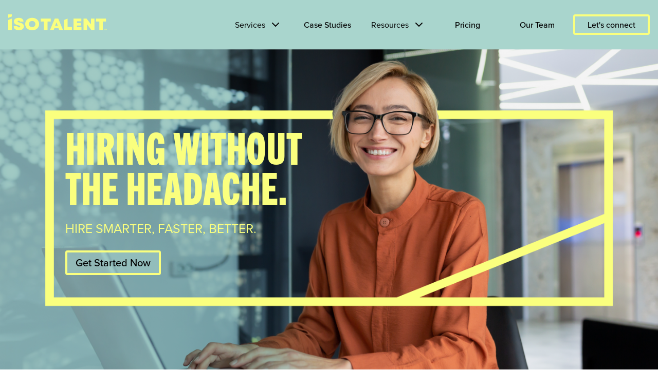

--- FILE ---
content_type: text/html; charset=utf-8
request_url: https://www.isotalent.com/
body_size: 15009
content:
<!DOCTYPE html><html lang="en"><head><meta charSet="utf-8"/><link rel="preload" as="font" href="/_next/static/media/155cae559bbd1a77-s.p.woff2" crossorigin="" type="font/woff2"/><link rel="preload" as="font" href="/_next/static/media/4de1fea1a954a5b6-s.p.woff2" crossorigin="" type="font/woff2"/><link rel="preload" as="font" href="/_next/static/media/55c20a7790588da9-s.p.woff2" crossorigin="" type="font/woff2"/><link rel="preload" as="font" href="/_next/static/media/6d664cce900333ee-s.p.woff2" crossorigin="" type="font/woff2"/><link rel="preload" as="font" href="/_next/static/media/7ff6869a1704182a-s.p.woff2" crossorigin="" type="font/woff2"/><link rel="stylesheet" href="/_next/static/css/5a056afd393eedce.css" data-precedence="next"/><link rel="preload" href="/_next/static/chunks/webpack-eaaf1e0cadeefea5.js" as="script"/><link rel="preload" href="/_next/static/chunks/dddacc36-20b82c22f0c0fecf.js" as="script"/><link rel="preload" href="/_next/static/chunks/1214-c5bc0d13a26ab404.js" as="script"/><link rel="preload" href="/_next/static/chunks/main-app-4a806e1ac3b80170.js" as="script"/><link rel="preload" href="https://use.typekit.net/gts5dbi.css" as="style"/><title>IsoTalent: Employee Search Firm &amp; Recruiting Agency</title><meta name="description" content="Work with an industry-leading employee search firm with a proven record of placing successful long-term employment hires. Find your perfect candidates today."/><meta name="viewport" content="width=device-width, initial-scale=1"/><meta property="og:title" content="IsoTalent"/><meta property="og:description" content="Work with an industry-leading employee search firm with a proven record of placing successful long-term employment hires. Find your perfect candidates today."/><meta property="og:url" content="https://www.isotalent.com/"/><meta property="og:site_name" content="IsoTalent"/><meta property="og:locale" content="en_US"/><meta property="og:image" content="https://www.isotalent.com/meta-img.png"/><meta property="og:image:width" content="1200"/><meta property="og:image:height" content="627"/><meta property="og:type" content="website"/><meta name="twitter:card" content="summary_large_image"/><meta name="twitter:site" content="@IsoTalent"/><meta name="twitter:creator" content="@IsoTalent"/><meta name="twitter:title" content="IsoTalent"/><meta name="twitter:description" content="Work with an industry-leading employee search firm with a proven record of placing successful long-term employment hires. Find your perfect candidates today."/><meta name="twitter:image" content="https://www.isotalent.com/meta-img.png"/><meta name="twitter:image:width" content="1200"/><meta name="twitter:image:height" content="627"/><link rel="icon" href="/favicon.ico" type="image/x-icon" sizes="any"/><meta name="next-size-adjust"/><link rel="stylesheet" href="https://use.typekit.net/gts5dbi.css"/><!--$!--><template data-dgst="NEXT_DYNAMIC_NO_SSR_CODE"></template><!--/$--><style data-emotion="mui ghjcvv 1kqb4f3 13h9d8i 160o0ya 1xkjp38 1bxljw 1tmrs8v 1t81ku9 3f8t6o 1ah9h5s 12k6l2r 1n6ndpo z2amlm el5qn4 1e8pket 10n9zbs m2vxst 1laz5f 0 1xdhyk6 104kof5 sftu9b zdleme oyt43a 9o5sbv 1lqkxge 12xh7zk 128cqio j7qwjs 1305q4z 13mxibv 1nxxeij c0hg70 68bjv3 1vrj14s 1d6o5m0 1mwwex0 14en518 zhbipw 1pzwg1t w8s28 har83z fjndck 1vqlci3 jc4bc0 5pna9s 1gryip2 1ugurs1 tlvmiw 1dgoxg 135wzpz s6ajmg 1nvdrws myhvum 504k5n dkjb4w 1qz9yal gv4egr 18xxvef 1xqit98 ah7j16 1wzhoa4 1r0oww1 1ylguz2 fjgwgm 2f2clb 7w1eic 3kc7l6 qwko1u 1tsvksn 1pl0ijr kv5hds j3kz2w 1fomdz9 9pr4qm iykdjv az00n8 1nrc3gr ncue05 1i7uvdg i6bazn 11glu4k 15evca0 urc5vf 1g4yje1 134xp2d yuwq9h 1hy9t21 88wt2p 1x0bpsc mdphr8 fg3gum 1juzsxg 4n1xvj 13y7ul3 1fvo0qa 123pzo4 j4tr54 1vi0ji9 1g7hhe9 19btwxu 1p7at3 1x06a7y 107owm2 p48p5a hefjei e9fyhr ducv57 1d2hxm7 qp3aw3 1r90p0k vxtuv5 16yl7j6 pcou7f 71vbbc lbwyr6 ggfnft zk62u5 p6rr4a tmoeqg 1yjj09l 1ubojg6 66y524 1oj6nj4 ymdlct z2d797 2tg0gl animation-61bdi0 13o7eu2 14891ef animation-1p2h4ri exodtf qiog5m q11lrp w4awqe dyue77 c2zkka 14o1n1u 1baulvz 10gl30l 1r6fcvp tfhkgv 7tyu9b 1ihda9o 1wf493t 1yxmbwk 1fx4vt2 7ci0mi 1mzzysb 1ia6pb3">html{-webkit-font-smoothing:antialiased;-moz-osx-font-smoothing:grayscale;box-sizing:border-box;-webkit-text-size-adjust:100%;}*,*::before,*::after{box-sizing:inherit;}strong,b{font-weight:700;}body{margin:0;color:#1A1A1A;font-family:proxima-nova,sans-serif;font-weight:400;font-size:1rem;line-height:1.875rem;background-color:#fff;}@media print{body{background-color:#fff;}}body::backdrop{background-color:#fff;}html,body{height:100%;width:100%;background-color:#fff;scroll-behavior:smooth;}body{margin:0 auto;max-width:1728px;}#root{width:100vw;height:100vh;}.pac-container{z-index:1301;}a{-webkit-text-decoration:none;text-decoration:none;}p{margin:0;}strong{font-weight:600;}ui{-webkit-padding-start:16px;padding-inline-start:16px;}.mui-13h9d8i{display:-webkit-box;display:-webkit-flex;display:-ms-flexbox;display:flex;-webkit-flex-direction:column;-ms-flex-direction:column;flex-direction:column;width:100%;box-sizing:border-box;-webkit-flex-shrink:0;-ms-flex-negative:0;flex-shrink:0;position:fixed;z-index:1100;top:0;left:auto;right:0;background-color:#1C5178;color:#fff;elevation:0;background-color:#A9D5CD;color:unset;padding:16px;}@media print{.mui-13h9d8i{position:absolute;}}.mui-160o0ya{background-color:#fff;color:#1A1A1A;-webkit-transition:box-shadow 300ms cubic-bezier(0.4, 0, 0.2, 1) 0ms;transition:box-shadow 300ms cubic-bezier(0.4, 0, 0.2, 1) 0ms;box-shadow:none;display:-webkit-box;display:-webkit-flex;display:-ms-flexbox;display:flex;-webkit-flex-direction:column;-ms-flex-direction:column;flex-direction:column;width:100%;box-sizing:border-box;-webkit-flex-shrink:0;-ms-flex-negative:0;flex-shrink:0;position:fixed;z-index:1100;top:0;left:auto;right:0;background-color:#1C5178;color:#fff;elevation:0;background-color:#A9D5CD;color:unset;padding:16px;}@media print{.mui-160o0ya{position:absolute;}}.mui-1xkjp38{display:-webkit-box;display:-webkit-flex;display:-ms-flexbox;display:flex;-webkit-flex-direction:column;-ms-flex-direction:column;flex-direction:column;max-width:1275px;width:100%;margin:auto;}.mui-1bxljw{position:relative;display:-webkit-box;display:-webkit-flex;display:-ms-flexbox;display:flex;-webkit-align-items:center;-webkit-box-align:center;-ms-flex-align:center;align-items:center;min-height:56px;gap:24px;}@media (min-width:0px){@media (orientation: landscape){.mui-1bxljw{min-height:48px;}}}@media (min-width:600px){.mui-1bxljw{min-height:64px;}}.mui-1tmrs8v{-webkit-text-decoration:underline;text-decoration:underline;text-decoration-color:rgba(28, 81, 120, 0.4);}.mui-1tmrs8v:hover{text-decoration-color:inherit;}.mui-1t81ku9{margin:0;font-family:inherit;font-weight:inherit;font-size:inherit;line-height:inherit;letter-spacing:inherit;color:#1C5178;-webkit-text-decoration:underline;text-decoration:underline;text-decoration-color:rgba(28, 81, 120, 0.4);}.mui-1t81ku9:hover{text-decoration-color:inherit;}.mui-3f8t6o{width:192px;}@media (max-width:599.95px){.mui-3f8t6o{width:120px;}}.mui-1ah9h5s{text-align:center;-webkit-flex:0 0 auto;-ms-flex:0 0 auto;flex:0 0 auto;font-size:1.5rem;padding:8px;border-radius:50%;overflow:visible;color:rgba(0, 0, 0, 0.54);-webkit-transition:background-color 150ms cubic-bezier(0.4, 0, 0.2, 1) 0ms;transition:background-color 150ms cubic-bezier(0.4, 0, 0.2, 1) 0ms;-webkit-flex:1;-ms-flex:1;flex:1;color:#fff;height:40px;width:40px;}.mui-1ah9h5s:hover{background-color:rgba(0, 0, 0, 0.04);}@media (hover: none){.mui-1ah9h5s:hover{background-color:transparent;}}.mui-1ah9h5s.Mui-disabled{background-color:transparent;color:rgba(0, 0, 0, 0.26);}@media (min-width:0px){.mui-1ah9h5s{display:block;}}@media (min-width:1200px){.mui-1ah9h5s{display:none;}}.mui-1ah9h5s:hover{background-color:transparent;}.mui-12k6l2r{display:-webkit-inline-box;display:-webkit-inline-flex;display:-ms-inline-flexbox;display:inline-flex;-webkit-align-items:center;-webkit-box-align:center;-ms-flex-align:center;align-items:center;-webkit-box-pack:center;-ms-flex-pack:center;-webkit-justify-content:center;justify-content:center;position:relative;box-sizing:border-box;-webkit-tap-highlight-color:transparent;background-color:transparent;outline:0;border:0;margin:0;border-radius:0;padding:0;cursor:pointer;-webkit-user-select:none;-moz-user-select:none;-ms-user-select:none;user-select:none;vertical-align:middle;-moz-appearance:none;-webkit-appearance:none;-webkit-text-decoration:none;text-decoration:none;color:inherit;text-align:center;-webkit-flex:0 0 auto;-ms-flex:0 0 auto;flex:0 0 auto;font-size:1.5rem;padding:8px;border-radius:50%;overflow:visible;color:rgba(0, 0, 0, 0.54);-webkit-transition:background-color 150ms cubic-bezier(0.4, 0, 0.2, 1) 0ms;transition:background-color 150ms cubic-bezier(0.4, 0, 0.2, 1) 0ms;-webkit-flex:1;-ms-flex:1;flex:1;color:#fff;height:40px;width:40px;}.mui-12k6l2r::-moz-focus-inner{border-style:none;}.mui-12k6l2r.Mui-disabled{pointer-events:none;cursor:default;}@media print{.mui-12k6l2r{-webkit-print-color-adjust:exact;color-adjust:exact;}}.mui-12k6l2r:hover{background-color:rgba(0, 0, 0, 0.04);}@media (hover: none){.mui-12k6l2r:hover{background-color:transparent;}}.mui-12k6l2r.Mui-disabled{background-color:transparent;color:rgba(0, 0, 0, 0.26);}@media (min-width:0px){.mui-12k6l2r{display:block;}}@media (min-width:1200px){.mui-12k6l2r{display:none;}}.mui-12k6l2r:hover{background-color:transparent;}.mui-1n6ndpo{width:24px;height:24px;min-width:24px;color:common.white;}.mui-z2amlm{z-index:1200;position:relative;}.mui-el5qn4{display:-webkit-box;display:-webkit-flex;display:-ms-flexbox;display:flex;-webkit-flex-direction:row;-ms-flex-direction:row;flex-direction:row;padding:2px;border-radius:24px;-webkit-flex:1;-ms-flex:1;flex:1;margin-left:auto;padding-left:32px;max-width:780px;-webkit-box-pack:end;-ms-flex-pack:end;-webkit-justify-content:flex-end;justify-content:flex-end;}@media (min-width:0px){.mui-el5qn4{display:none;}}@media (min-width:1200px){.mui-el5qn4{display:-webkit-box;display:-webkit-flex;display:-ms-flexbox;display:flex;}}.mui-1e8pket{font-family:'__Lato_8fb32a','__Lato_Fallback_8fb32a';font-weight:500;font-size:0.875rem;line-height:1.75;text-transform:uppercase;min-width:64px;padding:6px 8px;border-radius:4px;-webkit-transition:background-color 250ms cubic-bezier(0.4, 0, 0.2, 1) 0ms,box-shadow 250ms cubic-bezier(0.4, 0, 0.2, 1) 0ms,border-color 250ms cubic-bezier(0.4, 0, 0.2, 1) 0ms,color 250ms cubic-bezier(0.4, 0, 0.2, 1) 0ms;transition:background-color 250ms cubic-bezier(0.4, 0, 0.2, 1) 0ms,box-shadow 250ms cubic-bezier(0.4, 0, 0.2, 1) 0ms,border-color 250ms cubic-bezier(0.4, 0, 0.2, 1) 0ms,color 250ms cubic-bezier(0.4, 0, 0.2, 1) 0ms;color:#1C5178;cursor:pointer;text-transform:none;border:4px solid;border-radius:4px;padding:4px 36px;font-size:1rem;font-family:proxima-nova,sans-serif;line-height:24px;border:1px solid;color:#000;border-color:transparent;color:#000;background-color:transparent;font-weight:normal;max-width:136px;-webkit-flex:1;-ms-flex:1;flex:1;padding-top:6px;padding-bottom:6px;padding-left:12px;padding-right:12px;min-width:-webkit-max-content;min-width:-moz-max-content;min-width:max-content;}.mui-1e8pket:hover{-webkit-text-decoration:none;text-decoration:none;background-color:rgba(28, 81, 120, 0.04);}@media (hover: none){.mui-1e8pket:hover{background-color:transparent;}}.mui-1e8pket.Mui-disabled{color:rgba(0, 0, 0, 0.26);}.mui-1e8pket.MuiButton-sizeSmall .MuiButton-startIcon svg{width:16px;height:16px;}.mui-1e8pket .MuiButton-startIcon svg,.mui-1e8pket svg{color:inherit;}.mui-1e8pket:hover{background-color:transparent;color:#A9D5CD;}.mui-1e8pket.Mui-disabled{color:#BDBDBD;}.mui-1e8pket:hover{color:#FAFF7E;}.mui-1e8pket:active{border-color:transparent;}.mui-10n9zbs{display:-webkit-inline-box;display:-webkit-inline-flex;display:-ms-inline-flexbox;display:inline-flex;-webkit-align-items:center;-webkit-box-align:center;-ms-flex-align:center;align-items:center;-webkit-box-pack:center;-ms-flex-pack:center;-webkit-justify-content:center;justify-content:center;position:relative;box-sizing:border-box;-webkit-tap-highlight-color:transparent;background-color:transparent;outline:0;border:0;margin:0;border-radius:0;padding:0;cursor:pointer;-webkit-user-select:none;-moz-user-select:none;-ms-user-select:none;user-select:none;vertical-align:middle;-moz-appearance:none;-webkit-appearance:none;-webkit-text-decoration:none;text-decoration:none;color:inherit;font-family:'__Lato_8fb32a','__Lato_Fallback_8fb32a';font-weight:500;font-size:0.875rem;line-height:1.75;text-transform:uppercase;min-width:64px;padding:6px 8px;border-radius:4px;-webkit-transition:background-color 250ms cubic-bezier(0.4, 0, 0.2, 1) 0ms,box-shadow 250ms cubic-bezier(0.4, 0, 0.2, 1) 0ms,border-color 250ms cubic-bezier(0.4, 0, 0.2, 1) 0ms,color 250ms cubic-bezier(0.4, 0, 0.2, 1) 0ms;transition:background-color 250ms cubic-bezier(0.4, 0, 0.2, 1) 0ms,box-shadow 250ms cubic-bezier(0.4, 0, 0.2, 1) 0ms,border-color 250ms cubic-bezier(0.4, 0, 0.2, 1) 0ms,color 250ms cubic-bezier(0.4, 0, 0.2, 1) 0ms;color:#1C5178;cursor:pointer;text-transform:none;border:4px solid;border-radius:4px;padding:4px 36px;font-size:1rem;font-family:proxima-nova,sans-serif;line-height:24px;border:1px solid;color:#000;border-color:transparent;color:#000;background-color:transparent;font-weight:normal;max-width:136px;-webkit-flex:1;-ms-flex:1;flex:1;padding-top:6px;padding-bottom:6px;padding-left:12px;padding-right:12px;min-width:-webkit-max-content;min-width:-moz-max-content;min-width:max-content;}.mui-10n9zbs::-moz-focus-inner{border-style:none;}.mui-10n9zbs.Mui-disabled{pointer-events:none;cursor:default;}@media print{.mui-10n9zbs{-webkit-print-color-adjust:exact;color-adjust:exact;}}.mui-10n9zbs:hover{-webkit-text-decoration:none;text-decoration:none;background-color:rgba(28, 81, 120, 0.04);}@media (hover: none){.mui-10n9zbs:hover{background-color:transparent;}}.mui-10n9zbs.Mui-disabled{color:rgba(0, 0, 0, 0.26);}.mui-10n9zbs.MuiButton-sizeSmall .MuiButton-startIcon svg{width:16px;height:16px;}.mui-10n9zbs .MuiButton-startIcon svg,.mui-10n9zbs svg{color:inherit;}.mui-10n9zbs:hover{background-color:transparent;color:#A9D5CD;}.mui-10n9zbs.Mui-disabled{color:#BDBDBD;}.mui-10n9zbs:hover{color:#FAFF7E;}.mui-10n9zbs:active{border-color:transparent;}.mui-m2vxst{display:inherit;margin-right:-4px;margin-left:8px;margin:-2px -2px -2px 8px;}.mui-m2vxst>*:nth-of-type(1){font-size:20px;}.mui-m2vxst svg{width:24px;height:24px;}.mui-1laz5f{width:18px;height:18px;min-width:18px;color:#BCBCBC;}.mui-104kof5{font-family:'__Lato_8fb32a','__Lato_Fallback_8fb32a';font-weight:500;font-size:0.875rem;line-height:1.75;text-transform:uppercase;min-width:64px;padding:6px 8px;border-radius:4px;-webkit-transition:background-color 250ms cubic-bezier(0.4, 0, 0.2, 1) 0ms,box-shadow 250ms cubic-bezier(0.4, 0, 0.2, 1) 0ms,border-color 250ms cubic-bezier(0.4, 0, 0.2, 1) 0ms,color 250ms cubic-bezier(0.4, 0, 0.2, 1) 0ms;transition:background-color 250ms cubic-bezier(0.4, 0, 0.2, 1) 0ms,box-shadow 250ms cubic-bezier(0.4, 0, 0.2, 1) 0ms,border-color 250ms cubic-bezier(0.4, 0, 0.2, 1) 0ms,color 250ms cubic-bezier(0.4, 0, 0.2, 1) 0ms;color:#4BE8FF;cursor:pointer;text-transform:none;border:4px solid;border-radius:4px;padding:4px 36px;font-size:1rem;font-family:proxima-nova,sans-serif;line-height:24px;border:1px solid;color:#000;border-color:transparent;color:#000;max-width:136px;-webkit-flex:1;-ms-flex:1;flex:1;padding-top:6px;padding-bottom:6px;padding-left:12px;padding-right:12px;min-width:-webkit-max-content;min-width:-moz-max-content;min-width:max-content;}.mui-104kof5:hover{-webkit-text-decoration:none;text-decoration:none;background-color:rgba(75, 232, 255, 0.04);}@media (hover: none){.mui-104kof5:hover{background-color:transparent;}}.mui-104kof5.Mui-disabled{color:rgba(0, 0, 0, 0.26);}.mui-104kof5.MuiButton-sizeSmall .MuiButton-startIcon svg{width:16px;height:16px;}.mui-104kof5 .MuiButton-startIcon svg,.mui-104kof5 svg{color:inherit;}.mui-104kof5:hover{background-color:transparent;color:#A9D5CD;}.mui-104kof5.Mui-disabled{color:#BDBDBD;}.mui-104kof5:hover{color:#FAFF7E;}.mui-104kof5:active{border-color:transparent;}.mui-sftu9b{display:-webkit-inline-box;display:-webkit-inline-flex;display:-ms-inline-flexbox;display:inline-flex;-webkit-align-items:center;-webkit-box-align:center;-ms-flex-align:center;align-items:center;-webkit-box-pack:center;-ms-flex-pack:center;-webkit-justify-content:center;justify-content:center;position:relative;box-sizing:border-box;-webkit-tap-highlight-color:transparent;background-color:transparent;outline:0;border:0;margin:0;border-radius:0;padding:0;cursor:pointer;-webkit-user-select:none;-moz-user-select:none;-ms-user-select:none;user-select:none;vertical-align:middle;-moz-appearance:none;-webkit-appearance:none;-webkit-text-decoration:none;text-decoration:none;color:inherit;font-family:'__Lato_8fb32a','__Lato_Fallback_8fb32a';font-weight:500;font-size:0.875rem;line-height:1.75;text-transform:uppercase;min-width:64px;padding:6px 8px;border-radius:4px;-webkit-transition:background-color 250ms cubic-bezier(0.4, 0, 0.2, 1) 0ms,box-shadow 250ms cubic-bezier(0.4, 0, 0.2, 1) 0ms,border-color 250ms cubic-bezier(0.4, 0, 0.2, 1) 0ms,color 250ms cubic-bezier(0.4, 0, 0.2, 1) 0ms;transition:background-color 250ms cubic-bezier(0.4, 0, 0.2, 1) 0ms,box-shadow 250ms cubic-bezier(0.4, 0, 0.2, 1) 0ms,border-color 250ms cubic-bezier(0.4, 0, 0.2, 1) 0ms,color 250ms cubic-bezier(0.4, 0, 0.2, 1) 0ms;color:#4BE8FF;cursor:pointer;text-transform:none;border:4px solid;border-radius:4px;padding:4px 36px;font-size:1rem;font-family:proxima-nova,sans-serif;line-height:24px;border:1px solid;color:#000;border-color:transparent;color:#000;max-width:136px;-webkit-flex:1;-ms-flex:1;flex:1;padding-top:6px;padding-bottom:6px;padding-left:12px;padding-right:12px;min-width:-webkit-max-content;min-width:-moz-max-content;min-width:max-content;}.mui-sftu9b::-moz-focus-inner{border-style:none;}.mui-sftu9b.Mui-disabled{pointer-events:none;cursor:default;}@media print{.mui-sftu9b{-webkit-print-color-adjust:exact;color-adjust:exact;}}.mui-sftu9b:hover{-webkit-text-decoration:none;text-decoration:none;background-color:rgba(75, 232, 255, 0.04);}@media (hover: none){.mui-sftu9b:hover{background-color:transparent;}}.mui-sftu9b.Mui-disabled{color:rgba(0, 0, 0, 0.26);}.mui-sftu9b.MuiButton-sizeSmall .MuiButton-startIcon svg{width:16px;height:16px;}.mui-sftu9b .MuiButton-startIcon svg,.mui-sftu9b svg{color:inherit;}.mui-sftu9b:hover{background-color:transparent;color:#A9D5CD;}.mui-sftu9b.Mui-disabled{color:#BDBDBD;}.mui-sftu9b:hover{color:#FAFF7E;}.mui-sftu9b:active{border-color:transparent;}.mui-zdleme{-webkit-text-decoration:underline;text-decoration:underline;text-decoration-color:rgba(28, 81, 120, 0.4);display:-webkit-inline-box;display:-webkit-inline-flex;display:-ms-inline-flexbox;display:inline-flex;-webkit-align-items:center;-webkit-box-align:center;-ms-flex-align:center;align-items:center;-webkit-box-pack:center;-ms-flex-pack:center;-webkit-justify-content:center;justify-content:center;position:relative;box-sizing:border-box;-webkit-tap-highlight-color:transparent;background-color:transparent;outline:0;border:0;margin:0;border-radius:0;padding:0;cursor:pointer;-webkit-user-select:none;-moz-user-select:none;-ms-user-select:none;user-select:none;vertical-align:middle;-moz-appearance:none;-webkit-appearance:none;-webkit-text-decoration:none;text-decoration:none;color:inherit;font-family:'__Lato_8fb32a','__Lato_Fallback_8fb32a';font-weight:500;font-size:0.875rem;line-height:1.75;text-transform:uppercase;min-width:64px;padding:6px 8px;border-radius:4px;-webkit-transition:background-color 250ms cubic-bezier(0.4, 0, 0.2, 1) 0ms,box-shadow 250ms cubic-bezier(0.4, 0, 0.2, 1) 0ms,border-color 250ms cubic-bezier(0.4, 0, 0.2, 1) 0ms,color 250ms cubic-bezier(0.4, 0, 0.2, 1) 0ms;transition:background-color 250ms cubic-bezier(0.4, 0, 0.2, 1) 0ms,box-shadow 250ms cubic-bezier(0.4, 0, 0.2, 1) 0ms,border-color 250ms cubic-bezier(0.4, 0, 0.2, 1) 0ms,color 250ms cubic-bezier(0.4, 0, 0.2, 1) 0ms;color:#4BE8FF;cursor:pointer;text-transform:none;border:4px solid;border-radius:4px;padding:4px 36px;font-size:1rem;font-family:proxima-nova,sans-serif;line-height:24px;border:1px solid;color:#000;border-color:transparent;color:#000;max-width:136px;-webkit-flex:1;-ms-flex:1;flex:1;padding-top:6px;padding-bottom:6px;padding-left:12px;padding-right:12px;min-width:-webkit-max-content;min-width:-moz-max-content;min-width:max-content;}.mui-zdleme:hover{text-decoration-color:inherit;}.mui-zdleme::-moz-focus-inner{border-style:none;}.mui-zdleme.Mui-disabled{pointer-events:none;cursor:default;}@media print{.mui-zdleme{-webkit-print-color-adjust:exact;color-adjust:exact;}}.mui-zdleme:hover{-webkit-text-decoration:none;text-decoration:none;background-color:rgba(75, 232, 255, 0.04);}@media (hover: none){.mui-zdleme:hover{background-color:transparent;}}.mui-zdleme.Mui-disabled{color:rgba(0, 0, 0, 0.26);}.mui-zdleme.MuiButton-sizeSmall .MuiButton-startIcon svg{width:16px;height:16px;}.mui-zdleme .MuiButton-startIcon svg,.mui-zdleme svg{color:inherit;}.mui-zdleme:hover{background-color:transparent;color:#A9D5CD;}.mui-zdleme.Mui-disabled{color:#BDBDBD;}.mui-zdleme:hover{color:#FAFF7E;}.mui-zdleme:active{border-color:transparent;}.mui-oyt43a{margin:0;font-family:inherit;font-weight:inherit;font-size:inherit;line-height:inherit;letter-spacing:inherit;color:#1C5178;-webkit-text-decoration:underline;text-decoration:underline;text-decoration-color:rgba(28, 81, 120, 0.4);display:-webkit-inline-box;display:-webkit-inline-flex;display:-ms-inline-flexbox;display:inline-flex;-webkit-align-items:center;-webkit-box-align:center;-ms-flex-align:center;align-items:center;-webkit-box-pack:center;-ms-flex-pack:center;-webkit-justify-content:center;justify-content:center;position:relative;box-sizing:border-box;-webkit-tap-highlight-color:transparent;background-color:transparent;outline:0;border:0;margin:0;border-radius:0;padding:0;cursor:pointer;-webkit-user-select:none;-moz-user-select:none;-ms-user-select:none;user-select:none;vertical-align:middle;-moz-appearance:none;-webkit-appearance:none;-webkit-text-decoration:none;text-decoration:none;color:inherit;font-family:'__Lato_8fb32a','__Lato_Fallback_8fb32a';font-weight:500;font-size:0.875rem;line-height:1.75;text-transform:uppercase;min-width:64px;padding:6px 8px;border-radius:4px;-webkit-transition:background-color 250ms cubic-bezier(0.4, 0, 0.2, 1) 0ms,box-shadow 250ms cubic-bezier(0.4, 0, 0.2, 1) 0ms,border-color 250ms cubic-bezier(0.4, 0, 0.2, 1) 0ms,color 250ms cubic-bezier(0.4, 0, 0.2, 1) 0ms;transition:background-color 250ms cubic-bezier(0.4, 0, 0.2, 1) 0ms,box-shadow 250ms cubic-bezier(0.4, 0, 0.2, 1) 0ms,border-color 250ms cubic-bezier(0.4, 0, 0.2, 1) 0ms,color 250ms cubic-bezier(0.4, 0, 0.2, 1) 0ms;color:#4BE8FF;cursor:pointer;text-transform:none;border:4px solid;border-radius:4px;padding:4px 36px;font-size:1rem;font-family:proxima-nova,sans-serif;line-height:24px;border:1px solid;color:#000;border-color:transparent;color:#000;max-width:136px;-webkit-flex:1;-ms-flex:1;flex:1;padding-top:6px;padding-bottom:6px;padding-left:12px;padding-right:12px;min-width:-webkit-max-content;min-width:-moz-max-content;min-width:max-content;}.mui-oyt43a:hover{text-decoration-color:inherit;}.mui-oyt43a::-moz-focus-inner{border-style:none;}.mui-oyt43a.Mui-disabled{pointer-events:none;cursor:default;}@media print{.mui-oyt43a{-webkit-print-color-adjust:exact;color-adjust:exact;}}.mui-oyt43a:hover{-webkit-text-decoration:none;text-decoration:none;background-color:rgba(75, 232, 255, 0.04);}@media (hover: none){.mui-oyt43a:hover{background-color:transparent;}}.mui-oyt43a.Mui-disabled{color:rgba(0, 0, 0, 0.26);}.mui-oyt43a.MuiButton-sizeSmall .MuiButton-startIcon svg{width:16px;height:16px;}.mui-oyt43a .MuiButton-startIcon svg,.mui-oyt43a svg{color:inherit;}.mui-oyt43a:hover{background-color:transparent;color:#A9D5CD;}.mui-oyt43a.Mui-disabled{color:#BDBDBD;}.mui-oyt43a:hover{color:#FAFF7E;}.mui-oyt43a:active{border-color:transparent;}.mui-9o5sbv{font-family:'__Lato_8fb32a','__Lato_Fallback_8fb32a';font-weight:500;font-size:0.875rem;line-height:1.75;text-transform:uppercase;min-width:64px;padding:5px 15px;border-radius:4px;-webkit-transition:background-color 250ms cubic-bezier(0.4, 0, 0.2, 1) 0ms,box-shadow 250ms cubic-bezier(0.4, 0, 0.2, 1) 0ms,border-color 250ms cubic-bezier(0.4, 0, 0.2, 1) 0ms,color 250ms cubic-bezier(0.4, 0, 0.2, 1) 0ms;transition:background-color 250ms cubic-bezier(0.4, 0, 0.2, 1) 0ms,box-shadow 250ms cubic-bezier(0.4, 0, 0.2, 1) 0ms,border-color 250ms cubic-bezier(0.4, 0, 0.2, 1) 0ms,color 250ms cubic-bezier(0.4, 0, 0.2, 1) 0ms;border:1px solid rgba(28, 81, 120, 0.5);color:#1C5178;cursor:pointer;text-transform:none;border:4px solid;border-radius:4px;padding:4px 36px;font-size:1rem;font-family:proxima-nova,sans-serif;line-height:24px;background-color:transparent;border-color:#FAFF7E;color:#fff;margin-left:0px;color:#000;background-color:transparent;border-color:#FAFF7E;padding-left:24px;padding-right:24px;padding-top:4px;padding-bottom:4px;}.mui-9o5sbv:hover{-webkit-text-decoration:none;text-decoration:none;background-color:rgba(28, 81, 120, 0.04);border:1px solid #1C5178;}@media (hover: none){.mui-9o5sbv:hover{background-color:transparent;}}.mui-9o5sbv.Mui-disabled{color:rgba(0, 0, 0, 0.26);border:1px solid rgba(0, 0, 0, 0.12);}.mui-9o5sbv.MuiButton-sizeSmall .MuiButton-startIcon svg{width:16px;height:16px;}.mui-9o5sbv .MuiButton-startIcon svg,.mui-9o5sbv svg{color:inherit;}.mui-9o5sbv:hover{background-color:#FAFF7E;border:4px solid;border-color:#FAFF7E;}.mui-9o5sbv:focus,.mui-9o5sbv:active{border:4px solid;border-color:#FAFF7E;}.mui-9o5sbv.Mui-disabled{border-color:#BDBDBD;background-color:#BDBDBD;color:#fff;}@media (max-width:599.95px){.mui-9o5sbv{font-size:12px;}}.mui-1lqkxge{display:-webkit-inline-box;display:-webkit-inline-flex;display:-ms-inline-flexbox;display:inline-flex;-webkit-align-items:center;-webkit-box-align:center;-ms-flex-align:center;align-items:center;-webkit-box-pack:center;-ms-flex-pack:center;-webkit-justify-content:center;justify-content:center;position:relative;box-sizing:border-box;-webkit-tap-highlight-color:transparent;background-color:transparent;outline:0;border:0;margin:0;border-radius:0;padding:0;cursor:pointer;-webkit-user-select:none;-moz-user-select:none;-ms-user-select:none;user-select:none;vertical-align:middle;-moz-appearance:none;-webkit-appearance:none;-webkit-text-decoration:none;text-decoration:none;color:inherit;font-family:'__Lato_8fb32a','__Lato_Fallback_8fb32a';font-weight:500;font-size:0.875rem;line-height:1.75;text-transform:uppercase;min-width:64px;padding:5px 15px;border-radius:4px;-webkit-transition:background-color 250ms cubic-bezier(0.4, 0, 0.2, 1) 0ms,box-shadow 250ms cubic-bezier(0.4, 0, 0.2, 1) 0ms,border-color 250ms cubic-bezier(0.4, 0, 0.2, 1) 0ms,color 250ms cubic-bezier(0.4, 0, 0.2, 1) 0ms;transition:background-color 250ms cubic-bezier(0.4, 0, 0.2, 1) 0ms,box-shadow 250ms cubic-bezier(0.4, 0, 0.2, 1) 0ms,border-color 250ms cubic-bezier(0.4, 0, 0.2, 1) 0ms,color 250ms cubic-bezier(0.4, 0, 0.2, 1) 0ms;border:1px solid rgba(28, 81, 120, 0.5);color:#1C5178;cursor:pointer;text-transform:none;border:4px solid;border-radius:4px;padding:4px 36px;font-size:1rem;font-family:proxima-nova,sans-serif;line-height:24px;background-color:transparent;border-color:#FAFF7E;color:#fff;margin-left:0px;color:#000;background-color:transparent;border-color:#FAFF7E;padding-left:24px;padding-right:24px;padding-top:4px;padding-bottom:4px;}.mui-1lqkxge::-moz-focus-inner{border-style:none;}.mui-1lqkxge.Mui-disabled{pointer-events:none;cursor:default;}@media print{.mui-1lqkxge{-webkit-print-color-adjust:exact;color-adjust:exact;}}.mui-1lqkxge:hover{-webkit-text-decoration:none;text-decoration:none;background-color:rgba(28, 81, 120, 0.04);border:1px solid #1C5178;}@media (hover: none){.mui-1lqkxge:hover{background-color:transparent;}}.mui-1lqkxge.Mui-disabled{color:rgba(0, 0, 0, 0.26);border:1px solid rgba(0, 0, 0, 0.12);}.mui-1lqkxge.MuiButton-sizeSmall .MuiButton-startIcon svg{width:16px;height:16px;}.mui-1lqkxge .MuiButton-startIcon svg,.mui-1lqkxge svg{color:inherit;}.mui-1lqkxge:hover{background-color:#FAFF7E;border:4px solid;border-color:#FAFF7E;}.mui-1lqkxge:focus,.mui-1lqkxge:active{border:4px solid;border-color:#FAFF7E;}.mui-1lqkxge.Mui-disabled{border-color:#BDBDBD;background-color:#BDBDBD;color:#fff;}@media (max-width:599.95px){.mui-1lqkxge{font-size:12px;}}.mui-12xh7zk{-webkit-text-decoration:underline;text-decoration:underline;text-decoration-color:rgba(28, 81, 120, 0.4);display:-webkit-inline-box;display:-webkit-inline-flex;display:-ms-inline-flexbox;display:inline-flex;-webkit-align-items:center;-webkit-box-align:center;-ms-flex-align:center;align-items:center;-webkit-box-pack:center;-ms-flex-pack:center;-webkit-justify-content:center;justify-content:center;position:relative;box-sizing:border-box;-webkit-tap-highlight-color:transparent;background-color:transparent;outline:0;border:0;margin:0;border-radius:0;padding:0;cursor:pointer;-webkit-user-select:none;-moz-user-select:none;-ms-user-select:none;user-select:none;vertical-align:middle;-moz-appearance:none;-webkit-appearance:none;-webkit-text-decoration:none;text-decoration:none;color:inherit;font-family:'__Lato_8fb32a','__Lato_Fallback_8fb32a';font-weight:500;font-size:0.875rem;line-height:1.75;text-transform:uppercase;min-width:64px;padding:5px 15px;border-radius:4px;-webkit-transition:background-color 250ms cubic-bezier(0.4, 0, 0.2, 1) 0ms,box-shadow 250ms cubic-bezier(0.4, 0, 0.2, 1) 0ms,border-color 250ms cubic-bezier(0.4, 0, 0.2, 1) 0ms,color 250ms cubic-bezier(0.4, 0, 0.2, 1) 0ms;transition:background-color 250ms cubic-bezier(0.4, 0, 0.2, 1) 0ms,box-shadow 250ms cubic-bezier(0.4, 0, 0.2, 1) 0ms,border-color 250ms cubic-bezier(0.4, 0, 0.2, 1) 0ms,color 250ms cubic-bezier(0.4, 0, 0.2, 1) 0ms;border:1px solid rgba(28, 81, 120, 0.5);color:#1C5178;cursor:pointer;text-transform:none;border:4px solid;border-radius:4px;padding:4px 36px;font-size:1rem;font-family:proxima-nova,sans-serif;line-height:24px;background-color:transparent;border-color:#FAFF7E;color:#fff;margin-left:0px;color:#000;background-color:transparent;border-color:#FAFF7E;padding-left:24px;padding-right:24px;padding-top:4px;padding-bottom:4px;}.mui-12xh7zk:hover{text-decoration-color:inherit;}.mui-12xh7zk::-moz-focus-inner{border-style:none;}.mui-12xh7zk.Mui-disabled{pointer-events:none;cursor:default;}@media print{.mui-12xh7zk{-webkit-print-color-adjust:exact;color-adjust:exact;}}.mui-12xh7zk:hover{-webkit-text-decoration:none;text-decoration:none;background-color:rgba(28, 81, 120, 0.04);border:1px solid #1C5178;}@media (hover: none){.mui-12xh7zk:hover{background-color:transparent;}}.mui-12xh7zk.Mui-disabled{color:rgba(0, 0, 0, 0.26);border:1px solid rgba(0, 0, 0, 0.12);}.mui-12xh7zk.MuiButton-sizeSmall .MuiButton-startIcon svg{width:16px;height:16px;}.mui-12xh7zk .MuiButton-startIcon svg,.mui-12xh7zk svg{color:inherit;}.mui-12xh7zk:hover{background-color:#FAFF7E;border:4px solid;border-color:#FAFF7E;}.mui-12xh7zk:focus,.mui-12xh7zk:active{border:4px solid;border-color:#FAFF7E;}.mui-12xh7zk.Mui-disabled{border-color:#BDBDBD;background-color:#BDBDBD;color:#fff;}@media (max-width:599.95px){.mui-12xh7zk{font-size:12px;}}.mui-128cqio{margin:0;font-family:inherit;font-weight:inherit;font-size:inherit;line-height:inherit;letter-spacing:inherit;color:#1C5178;-webkit-text-decoration:underline;text-decoration:underline;text-decoration-color:rgba(28, 81, 120, 0.4);display:-webkit-inline-box;display:-webkit-inline-flex;display:-ms-inline-flexbox;display:inline-flex;-webkit-align-items:center;-webkit-box-align:center;-ms-flex-align:center;align-items:center;-webkit-box-pack:center;-ms-flex-pack:center;-webkit-justify-content:center;justify-content:center;position:relative;box-sizing:border-box;-webkit-tap-highlight-color:transparent;background-color:transparent;outline:0;border:0;margin:0;border-radius:0;padding:0;cursor:pointer;-webkit-user-select:none;-moz-user-select:none;-ms-user-select:none;user-select:none;vertical-align:middle;-moz-appearance:none;-webkit-appearance:none;-webkit-text-decoration:none;text-decoration:none;color:inherit;font-family:'__Lato_8fb32a','__Lato_Fallback_8fb32a';font-weight:500;font-size:0.875rem;line-height:1.75;text-transform:uppercase;min-width:64px;padding:5px 15px;border-radius:4px;-webkit-transition:background-color 250ms cubic-bezier(0.4, 0, 0.2, 1) 0ms,box-shadow 250ms cubic-bezier(0.4, 0, 0.2, 1) 0ms,border-color 250ms cubic-bezier(0.4, 0, 0.2, 1) 0ms,color 250ms cubic-bezier(0.4, 0, 0.2, 1) 0ms;transition:background-color 250ms cubic-bezier(0.4, 0, 0.2, 1) 0ms,box-shadow 250ms cubic-bezier(0.4, 0, 0.2, 1) 0ms,border-color 250ms cubic-bezier(0.4, 0, 0.2, 1) 0ms,color 250ms cubic-bezier(0.4, 0, 0.2, 1) 0ms;border:1px solid rgba(28, 81, 120, 0.5);color:#1C5178;cursor:pointer;text-transform:none;border:4px solid;border-radius:4px;padding:4px 36px;font-size:1rem;font-family:proxima-nova,sans-serif;line-height:24px;background-color:transparent;border-color:#FAFF7E;color:#fff;margin-left:0px;color:#000;background-color:transparent;border-color:#FAFF7E;padding-left:24px;padding-right:24px;padding-top:4px;padding-bottom:4px;}.mui-128cqio:hover{text-decoration-color:inherit;}.mui-128cqio::-moz-focus-inner{border-style:none;}.mui-128cqio.Mui-disabled{pointer-events:none;cursor:default;}@media print{.mui-128cqio{-webkit-print-color-adjust:exact;color-adjust:exact;}}.mui-128cqio:hover{-webkit-text-decoration:none;text-decoration:none;background-color:rgba(28, 81, 120, 0.04);border:1px solid #1C5178;}@media (hover: none){.mui-128cqio:hover{background-color:transparent;}}.mui-128cqio.Mui-disabled{color:rgba(0, 0, 0, 0.26);border:1px solid rgba(0, 0, 0, 0.12);}.mui-128cqio.MuiButton-sizeSmall .MuiButton-startIcon svg{width:16px;height:16px;}.mui-128cqio .MuiButton-startIcon svg,.mui-128cqio svg{color:inherit;}.mui-128cqio:hover{background-color:#FAFF7E;border:4px solid;border-color:#FAFF7E;}.mui-128cqio:focus,.mui-128cqio:active{border:4px solid;border-color:#FAFF7E;}.mui-128cqio.Mui-disabled{border-color:#BDBDBD;background-color:#BDBDBD;color:#fff;}@media (max-width:599.95px){.mui-128cqio{font-size:12px;}}.mui-j7qwjs{display:-webkit-box;display:-webkit-flex;display:-ms-flexbox;display:flex;-webkit-flex-direction:column;-ms-flex-direction:column;flex-direction:column;}.mui-1305q4z{display:-webkit-box;display:-webkit-flex;display:-ms-flexbox;display:flex;-webkit-flex-direction:column;-ms-flex-direction:column;flex-direction:column;position:relative;padding-top:clamp(20px, 9vw, 156px);padding-bottom:clamp(20px, 14.5vw, 240px);padding-left:clamp(20px, 6.7vw, 116px);padding-right:clamp(20px, 6.7vw, 116px);background:url(./v2/home/hero.png) no-repeat center center;margin-top:96px;width:100%;overflow:hidden;-webkit-background-size:100% auto;background-size:100% auto;-webkit-background-position:top center;background-position:top center;}@media (max-width:599.95px){.mui-1305q4z{margin-top:88px;}}@media (max-width:899.95px){.mui-1305q4z{background:url(./v2/home/hero_sm.png) no-repeat center center;-webkit-background-size:cover;background-size:cover;height:75vw;}.mui-1305q4z>div{margin-top:0px;}}.mui-13mxibv{position:relative;width:100%;max-width:100%;margin:auto;z-index:10;}.mui-1nxxeij{display:-webkit-box;display:-webkit-flex;display:-ms-flexbox;display:flex;-webkit-flex-direction:column;-ms-flex-direction:column;flex-direction:column;margin:clamp(12px, 1.2vw, 20px);border-color:#fff;height:30vw;max-height:510px;width:50%;padding-top:clamp(12px, 1.5vw, 26px);padding-bottom:clamp(12px, 1.5vw, 26px);padding-left:clamp(12px, 2vw, 34px);padding-right:clamp(12px, 2vw, 34px);}@media (max-width:899.95px){.mui-1nxxeij{padding-top:clamp(12px, 1vw, 26px);padding-bottom:clamp(12px, 1vw, 26px);padding-left:clamp(12px, 1.5vw, 34px);padding-right:clamp(12px, 1.5vw, 34px);}}@media (max-width:599.95px){.mui-1nxxeij{width:65%;}}.mui-c0hg70{margin:0;font-family:trade-gothic-next-compressed,sans-serif;font-size:3rem;font-weight:800;line-height:3.875rem;color:#3D4631;color:#FAFF7E;font-size:clamp(32px, 6.8vw, 118px);text-transform:uppercase;line-height:0.9;margin-bottom:clamp(12px, 2.2vw, 38px);}@media (max-width:599.95px){.mui-c0hg70{font-size:2rem;line-height:2.5rem;}}@media (max-width:899.95px){.mui-c0hg70{font-size:clamp(32px, 8.8vw, 118px);}}.mui-68bjv3{margin:0;font-family:proxima-nova,sans-serif;font-weight:400;font-size:1.25rem;line-height:1.875rem;color:#FAFF7E;max-width:646px;text-transform:uppercase;text-align:left;font-size:clamp(16px, 1.95vw, 34px);margin-bottom:clamp(12px, 2.2vw, 38px);}.mui-1vrj14s{font-family:'__Lato_8fb32a','__Lato_Fallback_8fb32a';font-weight:500;font-size:0.875rem;line-height:1.75;text-transform:uppercase;min-width:64px;padding:5px 15px;border-radius:4px;-webkit-transition:background-color 250ms cubic-bezier(0.4, 0, 0.2, 1) 0ms,box-shadow 250ms cubic-bezier(0.4, 0, 0.2, 1) 0ms,border-color 250ms cubic-bezier(0.4, 0, 0.2, 1) 0ms,color 250ms cubic-bezier(0.4, 0, 0.2, 1) 0ms;transition:background-color 250ms cubic-bezier(0.4, 0, 0.2, 1) 0ms,box-shadow 250ms cubic-bezier(0.4, 0, 0.2, 1) 0ms,border-color 250ms cubic-bezier(0.4, 0, 0.2, 1) 0ms,color 250ms cubic-bezier(0.4, 0, 0.2, 1) 0ms;border:1px solid rgba(28, 81, 120, 0.5);color:#1C5178;cursor:pointer;text-transform:none;border:4px solid;border-radius:4px;padding:4px 36px;font-size:1rem;font-family:proxima-nova,sans-serif;line-height:24px;background-color:transparent;border-color:#FAFF7E;color:#fff;width:-webkit-fit-content;width:-moz-fit-content;width:fit-content;size:large;font-size:20px;padding-left:16px;padding-right:16px;padding-top:8px;padding-bottom:8px;background:rgba(169, 213, 205, 0.5);color:#000;}.mui-1vrj14s:hover{-webkit-text-decoration:none;text-decoration:none;background-color:rgba(28, 81, 120, 0.04);border:1px solid #1C5178;}@media (hover: none){.mui-1vrj14s:hover{background-color:transparent;}}.mui-1vrj14s.Mui-disabled{color:rgba(0, 0, 0, 0.26);border:1px solid rgba(0, 0, 0, 0.12);}.mui-1vrj14s.MuiButton-sizeSmall .MuiButton-startIcon svg{width:16px;height:16px;}.mui-1vrj14s .MuiButton-startIcon svg,.mui-1vrj14s svg{color:inherit;}.mui-1vrj14s:hover{background-color:#FAFF7E;border:4px solid;border-color:#FAFF7E;}.mui-1vrj14s:focus,.mui-1vrj14s:active{border:4px solid;border-color:#FAFF7E;}.mui-1vrj14s.Mui-disabled{border-color:#BDBDBD;background-color:#BDBDBD;color:#fff;}.mui-1d6o5m0{display:-webkit-inline-box;display:-webkit-inline-flex;display:-ms-inline-flexbox;display:inline-flex;-webkit-align-items:center;-webkit-box-align:center;-ms-flex-align:center;align-items:center;-webkit-box-pack:center;-ms-flex-pack:center;-webkit-justify-content:center;justify-content:center;position:relative;box-sizing:border-box;-webkit-tap-highlight-color:transparent;background-color:transparent;outline:0;border:0;margin:0;border-radius:0;padding:0;cursor:pointer;-webkit-user-select:none;-moz-user-select:none;-ms-user-select:none;user-select:none;vertical-align:middle;-moz-appearance:none;-webkit-appearance:none;-webkit-text-decoration:none;text-decoration:none;color:inherit;font-family:'__Lato_8fb32a','__Lato_Fallback_8fb32a';font-weight:500;font-size:0.875rem;line-height:1.75;text-transform:uppercase;min-width:64px;padding:5px 15px;border-radius:4px;-webkit-transition:background-color 250ms cubic-bezier(0.4, 0, 0.2, 1) 0ms,box-shadow 250ms cubic-bezier(0.4, 0, 0.2, 1) 0ms,border-color 250ms cubic-bezier(0.4, 0, 0.2, 1) 0ms,color 250ms cubic-bezier(0.4, 0, 0.2, 1) 0ms;transition:background-color 250ms cubic-bezier(0.4, 0, 0.2, 1) 0ms,box-shadow 250ms cubic-bezier(0.4, 0, 0.2, 1) 0ms,border-color 250ms cubic-bezier(0.4, 0, 0.2, 1) 0ms,color 250ms cubic-bezier(0.4, 0, 0.2, 1) 0ms;border:1px solid rgba(28, 81, 120, 0.5);color:#1C5178;cursor:pointer;text-transform:none;border:4px solid;border-radius:4px;padding:4px 36px;font-size:1rem;font-family:proxima-nova,sans-serif;line-height:24px;background-color:transparent;border-color:#FAFF7E;color:#fff;width:-webkit-fit-content;width:-moz-fit-content;width:fit-content;size:large;font-size:20px;padding-left:16px;padding-right:16px;padding-top:8px;padding-bottom:8px;background:rgba(169, 213, 205, 0.5);color:#000;}.mui-1d6o5m0::-moz-focus-inner{border-style:none;}.mui-1d6o5m0.Mui-disabled{pointer-events:none;cursor:default;}@media print{.mui-1d6o5m0{-webkit-print-color-adjust:exact;color-adjust:exact;}}.mui-1d6o5m0:hover{-webkit-text-decoration:none;text-decoration:none;background-color:rgba(28, 81, 120, 0.04);border:1px solid #1C5178;}@media (hover: none){.mui-1d6o5m0:hover{background-color:transparent;}}.mui-1d6o5m0.Mui-disabled{color:rgba(0, 0, 0, 0.26);border:1px solid rgba(0, 0, 0, 0.12);}.mui-1d6o5m0.MuiButton-sizeSmall .MuiButton-startIcon svg{width:16px;height:16px;}.mui-1d6o5m0 .MuiButton-startIcon svg,.mui-1d6o5m0 svg{color:inherit;}.mui-1d6o5m0:hover{background-color:#FAFF7E;border:4px solid;border-color:#FAFF7E;}.mui-1d6o5m0:focus,.mui-1d6o5m0:active{border:4px solid;border-color:#FAFF7E;}.mui-1d6o5m0.Mui-disabled{border-color:#BDBDBD;background-color:#BDBDBD;color:#fff;}.mui-1mwwex0{-webkit-text-decoration:underline;text-decoration:underline;text-decoration-color:rgba(28, 81, 120, 0.4);display:-webkit-inline-box;display:-webkit-inline-flex;display:-ms-inline-flexbox;display:inline-flex;-webkit-align-items:center;-webkit-box-align:center;-ms-flex-align:center;align-items:center;-webkit-box-pack:center;-ms-flex-pack:center;-webkit-justify-content:center;justify-content:center;position:relative;box-sizing:border-box;-webkit-tap-highlight-color:transparent;background-color:transparent;outline:0;border:0;margin:0;border-radius:0;padding:0;cursor:pointer;-webkit-user-select:none;-moz-user-select:none;-ms-user-select:none;user-select:none;vertical-align:middle;-moz-appearance:none;-webkit-appearance:none;-webkit-text-decoration:none;text-decoration:none;color:inherit;font-family:'__Lato_8fb32a','__Lato_Fallback_8fb32a';font-weight:500;font-size:0.875rem;line-height:1.75;text-transform:uppercase;min-width:64px;padding:5px 15px;border-radius:4px;-webkit-transition:background-color 250ms cubic-bezier(0.4, 0, 0.2, 1) 0ms,box-shadow 250ms cubic-bezier(0.4, 0, 0.2, 1) 0ms,border-color 250ms cubic-bezier(0.4, 0, 0.2, 1) 0ms,color 250ms cubic-bezier(0.4, 0, 0.2, 1) 0ms;transition:background-color 250ms cubic-bezier(0.4, 0, 0.2, 1) 0ms,box-shadow 250ms cubic-bezier(0.4, 0, 0.2, 1) 0ms,border-color 250ms cubic-bezier(0.4, 0, 0.2, 1) 0ms,color 250ms cubic-bezier(0.4, 0, 0.2, 1) 0ms;border:1px solid rgba(28, 81, 120, 0.5);color:#1C5178;cursor:pointer;text-transform:none;border:4px solid;border-radius:4px;padding:4px 36px;font-size:1rem;font-family:proxima-nova,sans-serif;line-height:24px;background-color:transparent;border-color:#FAFF7E;color:#fff;width:-webkit-fit-content;width:-moz-fit-content;width:fit-content;size:large;font-size:20px;padding-left:16px;padding-right:16px;padding-top:8px;padding-bottom:8px;background:rgba(169, 213, 205, 0.5);color:#000;}.mui-1mwwex0:hover{text-decoration-color:inherit;}.mui-1mwwex0::-moz-focus-inner{border-style:none;}.mui-1mwwex0.Mui-disabled{pointer-events:none;cursor:default;}@media print{.mui-1mwwex0{-webkit-print-color-adjust:exact;color-adjust:exact;}}.mui-1mwwex0:hover{-webkit-text-decoration:none;text-decoration:none;background-color:rgba(28, 81, 120, 0.04);border:1px solid #1C5178;}@media (hover: none){.mui-1mwwex0:hover{background-color:transparent;}}.mui-1mwwex0.Mui-disabled{color:rgba(0, 0, 0, 0.26);border:1px solid rgba(0, 0, 0, 0.12);}.mui-1mwwex0.MuiButton-sizeSmall .MuiButton-startIcon svg{width:16px;height:16px;}.mui-1mwwex0 .MuiButton-startIcon svg,.mui-1mwwex0 svg{color:inherit;}.mui-1mwwex0:hover{background-color:#FAFF7E;border:4px solid;border-color:#FAFF7E;}.mui-1mwwex0:focus,.mui-1mwwex0:active{border:4px solid;border-color:#FAFF7E;}.mui-1mwwex0.Mui-disabled{border-color:#BDBDBD;background-color:#BDBDBD;color:#fff;}.mui-14en518{margin:0;font-family:inherit;font-weight:inherit;font-size:inherit;line-height:inherit;letter-spacing:inherit;color:#1C5178;-webkit-text-decoration:underline;text-decoration:underline;text-decoration-color:rgba(28, 81, 120, 0.4);display:-webkit-inline-box;display:-webkit-inline-flex;display:-ms-inline-flexbox;display:inline-flex;-webkit-align-items:center;-webkit-box-align:center;-ms-flex-align:center;align-items:center;-webkit-box-pack:center;-ms-flex-pack:center;-webkit-justify-content:center;justify-content:center;position:relative;box-sizing:border-box;-webkit-tap-highlight-color:transparent;background-color:transparent;outline:0;border:0;margin:0;border-radius:0;padding:0;cursor:pointer;-webkit-user-select:none;-moz-user-select:none;-ms-user-select:none;user-select:none;vertical-align:middle;-moz-appearance:none;-webkit-appearance:none;-webkit-text-decoration:none;text-decoration:none;color:inherit;font-family:'__Lato_8fb32a','__Lato_Fallback_8fb32a';font-weight:500;font-size:0.875rem;line-height:1.75;text-transform:uppercase;min-width:64px;padding:5px 15px;border-radius:4px;-webkit-transition:background-color 250ms cubic-bezier(0.4, 0, 0.2, 1) 0ms,box-shadow 250ms cubic-bezier(0.4, 0, 0.2, 1) 0ms,border-color 250ms cubic-bezier(0.4, 0, 0.2, 1) 0ms,color 250ms cubic-bezier(0.4, 0, 0.2, 1) 0ms;transition:background-color 250ms cubic-bezier(0.4, 0, 0.2, 1) 0ms,box-shadow 250ms cubic-bezier(0.4, 0, 0.2, 1) 0ms,border-color 250ms cubic-bezier(0.4, 0, 0.2, 1) 0ms,color 250ms cubic-bezier(0.4, 0, 0.2, 1) 0ms;border:1px solid rgba(28, 81, 120, 0.5);color:#1C5178;cursor:pointer;text-transform:none;border:4px solid;border-radius:4px;padding:4px 36px;font-size:1rem;font-family:proxima-nova,sans-serif;line-height:24px;background-color:transparent;border-color:#FAFF7E;color:#fff;width:-webkit-fit-content;width:-moz-fit-content;width:fit-content;size:large;font-size:20px;padding-left:16px;padding-right:16px;padding-top:8px;padding-bottom:8px;background:rgba(169, 213, 205, 0.5);color:#000;}.mui-14en518:hover{text-decoration-color:inherit;}.mui-14en518::-moz-focus-inner{border-style:none;}.mui-14en518.Mui-disabled{pointer-events:none;cursor:default;}@media print{.mui-14en518{-webkit-print-color-adjust:exact;color-adjust:exact;}}.mui-14en518:hover{-webkit-text-decoration:none;text-decoration:none;background-color:rgba(28, 81, 120, 0.04);border:1px solid #1C5178;}@media (hover: none){.mui-14en518:hover{background-color:transparent;}}.mui-14en518.Mui-disabled{color:rgba(0, 0, 0, 0.26);border:1px solid rgba(0, 0, 0, 0.12);}.mui-14en518.MuiButton-sizeSmall .MuiButton-startIcon svg{width:16px;height:16px;}.mui-14en518 .MuiButton-startIcon svg,.mui-14en518 svg{color:inherit;}.mui-14en518:hover{background-color:#FAFF7E;border:4px solid;border-color:#FAFF7E;}.mui-14en518:focus,.mui-14en518:active{border:4px solid;border-color:#FAFF7E;}.mui-14en518.Mui-disabled{border-color:#BDBDBD;background-color:#BDBDBD;color:#fff;}.mui-zhbipw{display:-webkit-box;display:-webkit-flex;display:-ms-flexbox;display:flex;-webkit-flex-direction:column;-ms-flex-direction:column;flex-direction:column;padding-top:32px;padding-bottom:32px;}.mui-1pzwg1t{display:-webkit-box;display:-webkit-flex;display:-ms-flexbox;display:flex;-webkit-flex-direction:row;-ms-flex-direction:row;flex-direction:row;max-width:100%;overflow:hidden;position:relative;}.mui-1pzwg1t:before{content:"";position:absolute;top:0;left:0;width:150px;height:100%;background:linear-gradient(to right, rgba(255, 255, 255, 1), rgba(255, 255, 255, 0));z-index:2;}@media (max-width:1199.95px){.mui-1pzwg1t:before{width:50px;}}.mui-1pzwg1t:after{content:"";position:absolute;top:0;right:0;width:150px;height:100%;background:linear-gradient(to left, rgba(255, 255, 255, 1), rgba(255, 255, 255, 0));z-index:2;}@media (max-width:1199.95px){.mui-1pzwg1t:after{width:50px;}}.mui-1pzwg1t:hover>.logo-row{-webkit-animation-play-state:paused;animation-play-state:paused;}.mui-w8s28{display:-webkit-box;display:-webkit-flex;display:-ms-flexbox;display:flex;-webkit-flex-direction:row;-ms-flex-direction:row;flex-direction:row;padding-top:4px;padding-bottom:4px;-webkit-animation:40s linear infinite slide;animation:40s linear infinite slide;}@-webkit-keyframes slide{from{-webkit-transform:translateX(0);-moz-transform:translateX(0);-ms-transform:translateX(0);transform:translateX(0);}to{-webkit-transform:translateX(-100%);-moz-transform:translateX(-100%);-ms-transform:translateX(-100%);transform:translateX(-100%);}}@keyframes slide{from{-webkit-transform:translateX(0);-moz-transform:translateX(0);-ms-transform:translateX(0);transform:translateX(0);}to{-webkit-transform:translateX(-100%);-moz-transform:translateX(-100%);-ms-transform:translateX(-100%);transform:translateX(-100%);}}.mui-har83z{padding-left:40px;padding-right:40px;height:50px;width:auto;}.mui-fjndck{display:-webkit-box;display:-webkit-flex;display:-ms-flexbox;display:flex;-webkit-flex-direction:column;-ms-flex-direction:column;flex-direction:column;height:clamp(600px, 38.5vw, 668px);margin-top:88px;margin-bottom:88px;margin:auto;-webkit-flex-direction:row;-ms-flex-direction:row;flex-direction:row;-webkit-box-pack:center;-ms-flex-pack:center;-webkit-justify-content:center;justify-content:center;max-width:1252px;box-sizing:content-box;padding-left:84px;padding-right:84px;background:url(./v2/home/opportunities_bg.png) no-repeat center center;-webkit-background-size:90% auto;background-size:90% auto;-webkit-background-position:center calc(100% - 8vw);background-position:center calc(100% - 8vw);}@media (max-width:1199.95px){.mui-fjndck{padding-left:24px;padding-right:24px;-webkit-background-size:auto 20%;background-size:auto 20%;background-repeat:repeat-x;}}@media (max-width:899.95px){.mui-fjndck{-webkit-flex-direction:column-reverse;-ms-flex-direction:column-reverse;flex-direction:column-reverse;height:auto;-webkit-align-items:center;-webkit-box-align:center;-ms-flex-align:center;align-items:center;background-repeat:no-repeat;-webkit-background-position:center calc(100% - 22vw);background-position:center calc(100% - 22vw);}}.mui-1vqlci3{width:auto;height:100%;}@media (max-width:899.95px){.mui-1vqlci3{width:60%;}}.mui-jc4bc0{display:-webkit-box;display:-webkit-flex;display:-ms-flexbox;display:flex;-webkit-flex-direction:column;-ms-flex-direction:column;flex-direction:column;padding-top:50px;-webkit-align-items:flex-start;-webkit-box-align:flex-start;-ms-flex-align:flex-start;align-items:flex-start;gap:16px;width:55%;box-sizing:border-box;padding-left:48px;}@media (max-width:1199.95px){.mui-jc4bc0{width:70%;padding-left:24px;}}@media (max-width:899.95px){.mui-jc4bc0{width:100%;padding-left:16px;padding-right:16px;}}.mui-5pna9s{margin:0;font-family:trade-gothic-next-compressed,sans-serif;font-size:3.3125rem;font-weight:700;color:#3D4631;line-height:3rem;}@media (max-width:599.95px){.mui-5pna9s{font-size:2.25rem;}}@media (max-width:1199.95px){.mui-5pna9s{font-size:40px;}}.mui-1gryip2{margin:0;font-family:proxima-nova,sans-serif;font-weight:400;font-size:1.25rem;line-height:1.875rem;}.mui-1ugurs1{font-family:'__Lato_8fb32a','__Lato_Fallback_8fb32a';font-weight:500;font-size:0.875rem;line-height:1.75;text-transform:uppercase;min-width:64px;padding:6px 8px;border-radius:4px;-webkit-transition:background-color 250ms cubic-bezier(0.4, 0, 0.2, 1) 0ms,box-shadow 250ms cubic-bezier(0.4, 0, 0.2, 1) 0ms,border-color 250ms cubic-bezier(0.4, 0, 0.2, 1) 0ms,color 250ms cubic-bezier(0.4, 0, 0.2, 1) 0ms;transition:background-color 250ms cubic-bezier(0.4, 0, 0.2, 1) 0ms,box-shadow 250ms cubic-bezier(0.4, 0, 0.2, 1) 0ms,border-color 250ms cubic-bezier(0.4, 0, 0.2, 1) 0ms,color 250ms cubic-bezier(0.4, 0, 0.2, 1) 0ms;color:#1C5178;cursor:pointer;text-transform:none;border:4px solid;border-radius:4px;padding:4px 36px;font-size:1rem;font-family:proxima-nova,sans-serif;line-height:24px;border:1px solid;color:#000;border-color:transparent;font-size:20px;font-weight:600;gap:8px;-webkit-align-items:center;-webkit-box-align:center;-ms-flex-align:center;align-items:center;padding-left:0px;padding-right:0px;}.mui-1ugurs1:hover{-webkit-text-decoration:none;text-decoration:none;background-color:rgba(28, 81, 120, 0.04);}@media (hover: none){.mui-1ugurs1:hover{background-color:transparent;}}.mui-1ugurs1.Mui-disabled{color:rgba(0, 0, 0, 0.26);}.mui-1ugurs1.MuiButton-sizeSmall .MuiButton-startIcon svg{width:16px;height:16px;}.mui-1ugurs1 .MuiButton-startIcon svg,.mui-1ugurs1 svg{color:inherit;}.mui-1ugurs1:hover{background-color:transparent;color:#A9D5CD;}.mui-1ugurs1.Mui-disabled{color:#BDBDBD;}.mui-tlvmiw{display:-webkit-inline-box;display:-webkit-inline-flex;display:-ms-inline-flexbox;display:inline-flex;-webkit-align-items:center;-webkit-box-align:center;-ms-flex-align:center;align-items:center;-webkit-box-pack:center;-ms-flex-pack:center;-webkit-justify-content:center;justify-content:center;position:relative;box-sizing:border-box;-webkit-tap-highlight-color:transparent;background-color:transparent;outline:0;border:0;margin:0;border-radius:0;padding:0;cursor:pointer;-webkit-user-select:none;-moz-user-select:none;-ms-user-select:none;user-select:none;vertical-align:middle;-moz-appearance:none;-webkit-appearance:none;-webkit-text-decoration:none;text-decoration:none;color:inherit;font-family:'__Lato_8fb32a','__Lato_Fallback_8fb32a';font-weight:500;font-size:0.875rem;line-height:1.75;text-transform:uppercase;min-width:64px;padding:6px 8px;border-radius:4px;-webkit-transition:background-color 250ms cubic-bezier(0.4, 0, 0.2, 1) 0ms,box-shadow 250ms cubic-bezier(0.4, 0, 0.2, 1) 0ms,border-color 250ms cubic-bezier(0.4, 0, 0.2, 1) 0ms,color 250ms cubic-bezier(0.4, 0, 0.2, 1) 0ms;transition:background-color 250ms cubic-bezier(0.4, 0, 0.2, 1) 0ms,box-shadow 250ms cubic-bezier(0.4, 0, 0.2, 1) 0ms,border-color 250ms cubic-bezier(0.4, 0, 0.2, 1) 0ms,color 250ms cubic-bezier(0.4, 0, 0.2, 1) 0ms;color:#1C5178;cursor:pointer;text-transform:none;border:4px solid;border-radius:4px;padding:4px 36px;font-size:1rem;font-family:proxima-nova,sans-serif;line-height:24px;border:1px solid;color:#000;border-color:transparent;font-size:20px;font-weight:600;gap:8px;-webkit-align-items:center;-webkit-box-align:center;-ms-flex-align:center;align-items:center;padding-left:0px;padding-right:0px;}.mui-tlvmiw::-moz-focus-inner{border-style:none;}.mui-tlvmiw.Mui-disabled{pointer-events:none;cursor:default;}@media print{.mui-tlvmiw{-webkit-print-color-adjust:exact;color-adjust:exact;}}.mui-tlvmiw:hover{-webkit-text-decoration:none;text-decoration:none;background-color:rgba(28, 81, 120, 0.04);}@media (hover: none){.mui-tlvmiw:hover{background-color:transparent;}}.mui-tlvmiw.Mui-disabled{color:rgba(0, 0, 0, 0.26);}.mui-tlvmiw.MuiButton-sizeSmall .MuiButton-startIcon svg{width:16px;height:16px;}.mui-tlvmiw .MuiButton-startIcon svg,.mui-tlvmiw svg{color:inherit;}.mui-tlvmiw:hover{background-color:transparent;color:#A9D5CD;}.mui-tlvmiw.Mui-disabled{color:#BDBDBD;}.mui-1dgoxg{-webkit-text-decoration:underline;text-decoration:underline;text-decoration-color:rgba(28, 81, 120, 0.4);display:-webkit-inline-box;display:-webkit-inline-flex;display:-ms-inline-flexbox;display:inline-flex;-webkit-align-items:center;-webkit-box-align:center;-ms-flex-align:center;align-items:center;-webkit-box-pack:center;-ms-flex-pack:center;-webkit-justify-content:center;justify-content:center;position:relative;box-sizing:border-box;-webkit-tap-highlight-color:transparent;background-color:transparent;outline:0;border:0;margin:0;border-radius:0;padding:0;cursor:pointer;-webkit-user-select:none;-moz-user-select:none;-ms-user-select:none;user-select:none;vertical-align:middle;-moz-appearance:none;-webkit-appearance:none;-webkit-text-decoration:none;text-decoration:none;color:inherit;font-family:'__Lato_8fb32a','__Lato_Fallback_8fb32a';font-weight:500;font-size:0.875rem;line-height:1.75;text-transform:uppercase;min-width:64px;padding:6px 8px;border-radius:4px;-webkit-transition:background-color 250ms cubic-bezier(0.4, 0, 0.2, 1) 0ms,box-shadow 250ms cubic-bezier(0.4, 0, 0.2, 1) 0ms,border-color 250ms cubic-bezier(0.4, 0, 0.2, 1) 0ms,color 250ms cubic-bezier(0.4, 0, 0.2, 1) 0ms;transition:background-color 250ms cubic-bezier(0.4, 0, 0.2, 1) 0ms,box-shadow 250ms cubic-bezier(0.4, 0, 0.2, 1) 0ms,border-color 250ms cubic-bezier(0.4, 0, 0.2, 1) 0ms,color 250ms cubic-bezier(0.4, 0, 0.2, 1) 0ms;color:#1C5178;cursor:pointer;text-transform:none;border:4px solid;border-radius:4px;padding:4px 36px;font-size:1rem;font-family:proxima-nova,sans-serif;line-height:24px;border:1px solid;color:#000;border-color:transparent;font-size:20px;font-weight:600;gap:8px;-webkit-align-items:center;-webkit-box-align:center;-ms-flex-align:center;align-items:center;padding-left:0px;padding-right:0px;}.mui-1dgoxg:hover{text-decoration-color:inherit;}.mui-1dgoxg::-moz-focus-inner{border-style:none;}.mui-1dgoxg.Mui-disabled{pointer-events:none;cursor:default;}@media print{.mui-1dgoxg{-webkit-print-color-adjust:exact;color-adjust:exact;}}.mui-1dgoxg:hover{-webkit-text-decoration:none;text-decoration:none;background-color:rgba(28, 81, 120, 0.04);}@media (hover: none){.mui-1dgoxg:hover{background-color:transparent;}}.mui-1dgoxg.Mui-disabled{color:rgba(0, 0, 0, 0.26);}.mui-1dgoxg.MuiButton-sizeSmall .MuiButton-startIcon svg{width:16px;height:16px;}.mui-1dgoxg .MuiButton-startIcon svg,.mui-1dgoxg svg{color:inherit;}.mui-1dgoxg:hover{background-color:transparent;color:#A9D5CD;}.mui-1dgoxg.Mui-disabled{color:#BDBDBD;}.mui-135wzpz{margin:0;font-family:inherit;font-weight:inherit;font-size:inherit;line-height:inherit;letter-spacing:inherit;color:#1C5178;-webkit-text-decoration:underline;text-decoration:underline;text-decoration-color:rgba(28, 81, 120, 0.4);display:-webkit-inline-box;display:-webkit-inline-flex;display:-ms-inline-flexbox;display:inline-flex;-webkit-align-items:center;-webkit-box-align:center;-ms-flex-align:center;align-items:center;-webkit-box-pack:center;-ms-flex-pack:center;-webkit-justify-content:center;justify-content:center;position:relative;box-sizing:border-box;-webkit-tap-highlight-color:transparent;background-color:transparent;outline:0;border:0;margin:0;border-radius:0;padding:0;cursor:pointer;-webkit-user-select:none;-moz-user-select:none;-ms-user-select:none;user-select:none;vertical-align:middle;-moz-appearance:none;-webkit-appearance:none;-webkit-text-decoration:none;text-decoration:none;color:inherit;font-family:'__Lato_8fb32a','__Lato_Fallback_8fb32a';font-weight:500;font-size:0.875rem;line-height:1.75;text-transform:uppercase;min-width:64px;padding:6px 8px;border-radius:4px;-webkit-transition:background-color 250ms cubic-bezier(0.4, 0, 0.2, 1) 0ms,box-shadow 250ms cubic-bezier(0.4, 0, 0.2, 1) 0ms,border-color 250ms cubic-bezier(0.4, 0, 0.2, 1) 0ms,color 250ms cubic-bezier(0.4, 0, 0.2, 1) 0ms;transition:background-color 250ms cubic-bezier(0.4, 0, 0.2, 1) 0ms,box-shadow 250ms cubic-bezier(0.4, 0, 0.2, 1) 0ms,border-color 250ms cubic-bezier(0.4, 0, 0.2, 1) 0ms,color 250ms cubic-bezier(0.4, 0, 0.2, 1) 0ms;color:#1C5178;cursor:pointer;text-transform:none;border:4px solid;border-radius:4px;padding:4px 36px;font-size:1rem;font-family:proxima-nova,sans-serif;line-height:24px;border:1px solid;color:#000;border-color:transparent;font-size:20px;font-weight:600;gap:8px;-webkit-align-items:center;-webkit-box-align:center;-ms-flex-align:center;align-items:center;padding-left:0px;padding-right:0px;}.mui-135wzpz:hover{text-decoration-color:inherit;}.mui-135wzpz::-moz-focus-inner{border-style:none;}.mui-135wzpz.Mui-disabled{pointer-events:none;cursor:default;}@media print{.mui-135wzpz{-webkit-print-color-adjust:exact;color-adjust:exact;}}.mui-135wzpz:hover{-webkit-text-decoration:none;text-decoration:none;background-color:rgba(28, 81, 120, 0.04);}@media (hover: none){.mui-135wzpz:hover{background-color:transparent;}}.mui-135wzpz.Mui-disabled{color:rgba(0, 0, 0, 0.26);}.mui-135wzpz.MuiButton-sizeSmall .MuiButton-startIcon svg{width:16px;height:16px;}.mui-135wzpz .MuiButton-startIcon svg,.mui-135wzpz svg{color:inherit;}.mui-135wzpz:hover{background-color:transparent;color:#A9D5CD;}.mui-135wzpz.Mui-disabled{color:#BDBDBD;}.mui-s6ajmg{width:16px;height:16px;background-color:#F79A42;margin-bottom:-2.4px;}.mui-1nvdrws{display:-webkit-box;display:-webkit-flex;display:-ms-flexbox;display:flex;-webkit-flex-direction:column;-ms-flex-direction:column;flex-direction:column;background-color:#FCFBE8;position:relative;-webkit-align-items:center;-webkit-box-align:center;-ms-flex-align:center;align-items:center;padding-top:132px;padding-bottom:96px;gap:8px;}@media (max-width:1199.95px){.mui-1nvdrws{padding-top:100px;}}@media (max-width:899.95px){.mui-1nvdrws{padding-top:80px;}}.mui-myhvum{display:-webkit-box;display:-webkit-flex;display:-ms-flexbox;display:flex;-webkit-flex-direction:column;-ms-flex-direction:column;flex-direction:column;margin-bottom:48px;-webkit-flex-direction:row;-ms-flex-direction:row;flex-direction:row;-webkit-box-flex-wrap:wrap;-webkit-flex-wrap:wrap;-ms-flex-wrap:wrap;flex-wrap:wrap;-webkit-box-pack:center;-ms-flex-pack:center;-webkit-justify-content:center;justify-content:center;-webkit-column-gap:8px;column-gap:8px;margin-left:24px;margin-right:24px;}.mui-504k5n{margin:0;font-family:trade-gothic-next-compressed,sans-serif;font-size:3rem;font-weight:800;line-height:3.875rem;color:#3D4631;margin-bottom:0.35em;color:#3D4631;text-align:center;line-height:1;font-size:clamp(32px, 8vw, 140px);margin-bottom:clamp(0px, 0.6vw, 10px);}@media (max-width:599.95px){.mui-504k5n{font-size:2rem;line-height:2.5rem;}}@media (max-width:599.95px){.mui-504k5n{font-size:72px;line-height:1;}}.mui-dkjb4w{height:clamp(10px, 1vw, 18px);background-color:#A9D5CD;-webkit-align-self:flex-end;-ms-flex-item-align:flex-end;align-self:flex-end;width:100%;}.mui-1qz9yal{margin:0;font-family:proxima-nova,sans-serif;font-weight:400;font-size:1.25rem;line-height:1.875rem;text-align:center;padding-left:16px;padding-right:16px;}.mui-gv4egr{margin:0;font-family:proxima-nova,sans-serif;font-weight:400;font-size:1.25rem;line-height:1.875rem;text-align:center;padding-left:16px;padding-right:16px;margin-bottom:24px;}.mui-18xxvef{display:-webkit-box;display:-webkit-flex;display:-ms-flexbox;display:flex;-webkit-flex-direction:row;-ms-flex-direction:row;flex-direction:row;width:100%;-webkit-box-flex-wrap:wrap;-webkit-flex-wrap:wrap;-ms-flex-wrap:wrap;flex-wrap:wrap;-webkit-box-pack:center;-ms-flex-pack:center;-webkit-justify-content:center;justify-content:center;-webkit-align-items:stretch;-webkit-box-align:stretch;-ms-flex-align:stretch;align-items:stretch;gap:32px;z-index:2;}@media (max-width:599.95px){.mui-18xxvef{padding-left:16px;padding-right:16px;-webkit-flex-direction:column;-ms-flex-direction:column;flex-direction:column;-webkit-align-items:center;-webkit-box-align:center;-ms-flex-align:center;align-items:center;}}.mui-1xqit98{display:-webkit-box;display:-webkit-flex;display:-ms-flexbox;display:flex;-webkit-flex-direction:column;-ms-flex-direction:column;flex-direction:column;overflow:hidden;max-width:388px;-webkit-flex:1;-ms-flex:1;flex:1;min-width:354px;}.mui-ah7j16{margin:0;font-family:proxima-nova,sans-serif;font-weight:500;font-size:1.25rem;line-height:1.875rem;color:#A9D5CD;text-align:center;font-size:28px;padding:16px;text-transform:uppercase;}.mui-1wzhoa4{display:-webkit-box;display:-webkit-flex;display:-ms-flexbox;display:flex;-webkit-flex-direction:column;-ms-flex-direction:column;flex-direction:column;-webkit-align-items:center;-webkit-box-align:center;-ms-flex-align:center;align-items:center;padding-top:16px;padding-left:24px;padding-right:24px;padding-bottom:288px;background-image:url(./v2/home/iso_engage.png);-webkit-background-size:cover;background-size:cover;-webkit-background-position:center;background-position:center;background-repeat:no-repeat;background-color:#A9D5CD;border-radius:16px 16px 0 0;}.mui-1r0oww1{margin:0;font-family:trade-gothic-next-compressed,sans-serif;font-size:3.3125rem;font-weight:700;color:#3D4631;line-height:3rem;color:#fff;text-transform:uppercase;}@media (max-width:599.95px){.mui-1r0oww1{font-size:2.25rem;}}.mui-1ylguz2{margin:0;font-family:proxima-nova,sans-serif;font-weight:400;font-size:1.25rem;line-height:1.875rem;color:#fff;font-size:18px;}.mui-fjgwgm{display:-webkit-box;display:-webkit-flex;display:-ms-flexbox;display:flex;-webkit-flex-direction:column;-ms-flex-direction:column;flex-direction:column;padding-top:8px;padding-left:32px;padding-right:32px;padding-bottom:16px;background-color:#fff;-webkit-flex:1;-ms-flex:1;flex:1;}.mui-2f2clb{list-style:none;margin:0;padding:0;position:relative;padding-top:8px;padding-bottom:8px;color:#1A1A1A;}.mui-2f2clb li{padding-top:0px;padding-bottom:0px;}.mui-7w1eic{margin:0;font-family:proxima-nova,sans-serif;font-weight:400;font-size:1rem;line-height:1.875rem;font-weight:700;padding-left:24px;padding-bottom:16px;}.mui-3kc7l6{display:-webkit-box;display:-webkit-flex;display:-ms-flexbox;display:flex;-webkit-box-pack:start;-ms-flex-pack:start;-webkit-justify-content:flex-start;justify-content:flex-start;-webkit-align-items:center;-webkit-box-align:center;-ms-flex-align:center;align-items:center;position:relative;-webkit-text-decoration:none;text-decoration:none;width:100%;box-sizing:border-box;text-align:left;padding-top:8px;padding-bottom:8px;padding-left:16px;padding-right:16px;padding-left:0px;padding-right:0px;gap:8px;}.mui-3kc7l6.Mui-focusVisible{background-color:rgba(0, 0, 0, 0.12);}.mui-3kc7l6.Mui-selected{background-color:rgba(28, 81, 120, 0.08);}.mui-3kc7l6.Mui-selected.Mui-focusVisible{background-color:rgba(28, 81, 120, 0.2);}.mui-3kc7l6.Mui-disabled{opacity:0.38;}.mui-qwko1u{min-width:56px;color:rgba(0, 0, 0, 0.54);-webkit-flex-shrink:0;-ms-flex-negative:0;flex-shrink:0;display:-webkit-inline-box;display:-webkit-inline-flex;display:-ms-inline-flexbox;display:inline-flex;min-width:0;}.mui-1tsvksn{-webkit-flex:1 1 auto;-ms-flex:1 1 auto;flex:1 1 auto;min-width:0;margin-top:4px;margin-bottom:4px;}.mui-1pl0ijr{margin:0;font-family:proxima-nova,sans-serif;font-weight:400;font-size:1rem;line-height:1.875rem;display:block;}.mui-kv5hds{margin:0;font-family:proxima-nova,sans-serif;font-weight:400;font-size:1rem;line-height:1.875rem;padding:4px;text-align:center;margin-top:auto;padding-top:16px;margin-bottom:24px;}.mui-j3kz2w{font-family:'__Lato_8fb32a','__Lato_Fallback_8fb32a';font-weight:500;font-size:0.875rem;line-height:1.75;text-transform:uppercase;min-width:64px;padding:6px 16px;border-radius:4px;-webkit-transition:background-color 250ms cubic-bezier(0.4, 0, 0.2, 1) 0ms,box-shadow 250ms cubic-bezier(0.4, 0, 0.2, 1) 0ms,border-color 250ms cubic-bezier(0.4, 0, 0.2, 1) 0ms,color 250ms cubic-bezier(0.4, 0, 0.2, 1) 0ms;transition:background-color 250ms cubic-bezier(0.4, 0, 0.2, 1) 0ms,box-shadow 250ms cubic-bezier(0.4, 0, 0.2, 1) 0ms,border-color 250ms cubic-bezier(0.4, 0, 0.2, 1) 0ms,color 250ms cubic-bezier(0.4, 0, 0.2, 1) 0ms;color:#fff;background-color:#1C5178;box-shadow:0px 3px 1px -2px rgba(0,0,0,0.2),0px 2px 2px 0px rgba(0,0,0,0.14),0px 1px 5px 0px rgba(0,0,0,0.12);cursor:pointer;text-transform:none;border:4px solid;border-radius:4px;padding:4px 36px;font-size:1rem;font-family:proxima-nova,sans-serif;line-height:24px;box-shadow:none;background-color:#A9D5CD;border-color:#A9D5CD;color:#3D4631;font-size:18px;padding-top:8px;padding-bottom:8px;}.mui-j3kz2w:hover{-webkit-text-decoration:none;text-decoration:none;background-color:rgb(19, 56, 84);box-shadow:0px 2px 4px -1px rgba(0,0,0,0.2),0px 4px 5px 0px rgba(0,0,0,0.14),0px 1px 10px 0px rgba(0,0,0,0.12);}@media (hover: none){.mui-j3kz2w:hover{background-color:#1C5178;}}.mui-j3kz2w:active{box-shadow:0px 5px 5px -3px rgba(0,0,0,0.2),0px 8px 10px 1px rgba(0,0,0,0.14),0px 3px 14px 2px rgba(0,0,0,0.12);}.mui-j3kz2w.Mui-focusVisible{box-shadow:0px 3px 5px -1px rgba(0,0,0,0.2),0px 6px 10px 0px rgba(0,0,0,0.14),0px 1px 18px 0px rgba(0,0,0,0.12);}.mui-j3kz2w.Mui-disabled{color:rgba(0, 0, 0, 0.26);box-shadow:none;background-color:rgba(0, 0, 0, 0.12);}.mui-j3kz2w.MuiButton-sizeSmall .MuiButton-startIcon svg{width:16px;height:16px;}.mui-j3kz2w .MuiButton-startIcon svg,.mui-j3kz2w svg{color:inherit;}.mui-j3kz2w:hover{color:#fff;background-color:#A9D5CD;}.mui-1fomdz9{display:-webkit-inline-box;display:-webkit-inline-flex;display:-ms-inline-flexbox;display:inline-flex;-webkit-align-items:center;-webkit-box-align:center;-ms-flex-align:center;align-items:center;-webkit-box-pack:center;-ms-flex-pack:center;-webkit-justify-content:center;justify-content:center;position:relative;box-sizing:border-box;-webkit-tap-highlight-color:transparent;background-color:transparent;outline:0;border:0;margin:0;border-radius:0;padding:0;cursor:pointer;-webkit-user-select:none;-moz-user-select:none;-ms-user-select:none;user-select:none;vertical-align:middle;-moz-appearance:none;-webkit-appearance:none;-webkit-text-decoration:none;text-decoration:none;color:inherit;font-family:'__Lato_8fb32a','__Lato_Fallback_8fb32a';font-weight:500;font-size:0.875rem;line-height:1.75;text-transform:uppercase;min-width:64px;padding:6px 16px;border-radius:4px;-webkit-transition:background-color 250ms cubic-bezier(0.4, 0, 0.2, 1) 0ms,box-shadow 250ms cubic-bezier(0.4, 0, 0.2, 1) 0ms,border-color 250ms cubic-bezier(0.4, 0, 0.2, 1) 0ms,color 250ms cubic-bezier(0.4, 0, 0.2, 1) 0ms;transition:background-color 250ms cubic-bezier(0.4, 0, 0.2, 1) 0ms,box-shadow 250ms cubic-bezier(0.4, 0, 0.2, 1) 0ms,border-color 250ms cubic-bezier(0.4, 0, 0.2, 1) 0ms,color 250ms cubic-bezier(0.4, 0, 0.2, 1) 0ms;color:#fff;background-color:#1C5178;box-shadow:0px 3px 1px -2px rgba(0,0,0,0.2),0px 2px 2px 0px rgba(0,0,0,0.14),0px 1px 5px 0px rgba(0,0,0,0.12);cursor:pointer;text-transform:none;border:4px solid;border-radius:4px;padding:4px 36px;font-size:1rem;font-family:proxima-nova,sans-serif;line-height:24px;box-shadow:none;background-color:#A9D5CD;border-color:#A9D5CD;color:#3D4631;font-size:18px;padding-top:8px;padding-bottom:8px;}.mui-1fomdz9::-moz-focus-inner{border-style:none;}.mui-1fomdz9.Mui-disabled{pointer-events:none;cursor:default;}@media print{.mui-1fomdz9{-webkit-print-color-adjust:exact;color-adjust:exact;}}.mui-1fomdz9:hover{-webkit-text-decoration:none;text-decoration:none;background-color:rgb(19, 56, 84);box-shadow:0px 2px 4px -1px rgba(0,0,0,0.2),0px 4px 5px 0px rgba(0,0,0,0.14),0px 1px 10px 0px rgba(0,0,0,0.12);}@media (hover: none){.mui-1fomdz9:hover{background-color:#1C5178;}}.mui-1fomdz9:active{box-shadow:0px 5px 5px -3px rgba(0,0,0,0.2),0px 8px 10px 1px rgba(0,0,0,0.14),0px 3px 14px 2px rgba(0,0,0,0.12);}.mui-1fomdz9.Mui-focusVisible{box-shadow:0px 3px 5px -1px rgba(0,0,0,0.2),0px 6px 10px 0px rgba(0,0,0,0.14),0px 1px 18px 0px rgba(0,0,0,0.12);}.mui-1fomdz9.Mui-disabled{color:rgba(0, 0, 0, 0.26);box-shadow:none;background-color:rgba(0, 0, 0, 0.12);}.mui-1fomdz9.MuiButton-sizeSmall .MuiButton-startIcon svg{width:16px;height:16px;}.mui-1fomdz9 .MuiButton-startIcon svg,.mui-1fomdz9 svg{color:inherit;}.mui-1fomdz9:hover{color:#fff;background-color:#A9D5CD;}.mui-9pr4qm{display:-webkit-box;display:-webkit-flex;display:-ms-flexbox;display:flex;-webkit-flex-direction:column;-ms-flex-direction:column;flex-direction:column;-webkit-align-items:center;-webkit-box-align:center;-ms-flex-align:center;align-items:center;padding-top:16px;padding-left:24px;padding-right:24px;padding-bottom:288px;background-image:url(./v2/home/iso_qualify.png);-webkit-background-size:cover;background-size:cover;-webkit-background-position:center;background-position:center;background-repeat:no-repeat;background-color:#A9D5CD;border-radius:16px 16px 0 0;}.mui-iykdjv{list-style:none;margin:0;padding:0;position:relative;padding-top:8px;padding-bottom:8px;color:#1A1A1A;-webkit-flex:1;-ms-flex:1;flex:1;}.mui-iykdjv li{padding-top:0px;padding-bottom:0px;}.mui-az00n8{margin:0;font-family:proxima-nova,sans-serif;font-weight:400;font-size:1rem;line-height:1.875rem;font-weight:700;}.mui-1nrc3gr{display:-webkit-box;display:-webkit-flex;display:-ms-flexbox;display:flex;-webkit-flex-direction:column;-ms-flex-direction:column;flex-direction:column;-webkit-align-items:center;-webkit-box-align:center;-ms-flex-align:center;align-items:center;padding-top:16px;padding-left:24px;padding-right:24px;padding-bottom:288px;background-image:url(./v2/home/iso_hire.png);-webkit-background-size:cover;background-size:cover;-webkit-background-position:center;background-position:center;background-repeat:no-repeat;background-color:#A9D5CD;border-radius:16px 16px 0 0;}.mui-ncue05{background-color:#FCFBE8;}.mui-1i7uvdg{display:-webkit-box;display:-webkit-flex;display:-ms-flexbox;display:flex;-webkit-flex-direction:column;-ms-flex-direction:column;flex-direction:column;-webkit-align-self:center;-ms-flex-item-align:center;align-self:center;max-width:100%;}.mui-i6bazn{overflow:hidden;}.mui-11glu4k{display:-webkit-box;display:-webkit-flex;display:-ms-flexbox;display:flex;-webkit-flex-direction:column;-ms-flex-direction:column;flex-direction:column;-webkit-backface-visibility:hidden;backface-visibility:hidden;-webkit-flex-direction:row;-ms-flex-direction:row;flex-direction:row;-webkit-align-items:stretch;-webkit-box-align:stretch;-ms-flex-align:stretch;align-items:stretch;touch-action:pan-y;margin-left:calc(40px * -1);}.mui-15evca0{-webkit-flex:0 0 calc(40px + 600px);-ms-flex:0 0 calc(40px + 600px);flex:0 0 calc(40px + 600px);position:relative;padding-top:44px;padding-bottom:44px;padding-left:40px;min-width:0;}.mui-urc5vf{background-color:#fff;height:100%;padding:32px;position:relative;-webkit-clip-path:polygon(0% 0%, 0% 100%, 70% 100%, 100% 83%, 100% 86%, 100% 86%, 75% 100%, 75% 100%, 100% 100%, 100% 0%);clip-path:polygon(0% 0%, 0% 100%, 70% 100%, 100% 83%, 100% 86%, 100% 86%, 75% 100%, 75% 100%, 100% 100%, 100% 0%);}.mui-1g4yje1{display:-webkit-box;display:-webkit-flex;display:-ms-flexbox;display:flex;-webkit-flex-direction:column;-ms-flex-direction:column;flex-direction:column;height:100%;}.mui-134xp2d{display:-webkit-box;display:-webkit-flex;display:-ms-flexbox;display:flex;-webkit-flex-direction:row;-ms-flex-direction:row;flex-direction:row;gap:16px;-webkit-align-items:center;-webkit-box-align:center;-ms-flex-align:center;align-items:center;margin-bottom:16px;}.mui-yuwq9h{position:relative;display:-webkit-box;display:-webkit-flex;display:-ms-flexbox;display:flex;-webkit-align-items:center;-webkit-box-align:center;-ms-flex-align:center;align-items:center;-webkit-box-pack:center;-ms-flex-pack:center;-webkit-justify-content:center;justify-content:center;-webkit-flex-shrink:0;-ms-flex-negative:0;flex-shrink:0;width:40px;height:40px;font-family:'__Lato_8fb32a','__Lato_Fallback_8fb32a';font-size:1.25rem;line-height:1;border-radius:50%;overflow:hidden;-webkit-user-select:none;-moz-user-select:none;-ms-user-select:none;user-select:none;background-color:#BCBCBC;width:48px;height:48px;}.mui-1hy9t21{width:100%;height:100%;text-align:center;object-fit:cover;color:transparent;text-indent:10000px;}.mui-88wt2p{margin:0;-webkit-flex-shrink:0;-ms-flex-negative:0;flex-shrink:0;border-width:0;border-style:solid;border-color:rgba(0, 0, 0, 0.12);border-bottom-width:0;height:auto;border-right-width:thin;-webkit-align-self:stretch;-ms-flex-item-align:stretch;align-self:stretch;border-color:#DDDDDD;}.mui-1x0bpsc{margin:0;font-family:proxima-nova,sans-serif;font-weight:400;font-size:1.25rem;line-height:1.875rem;color:#A9D5CD;line-height:1.5rem;font-weight:700;}.mui-mdphr8{margin:0;font-family:proxima-nova,sans-serif;font-weight:400;font-size:1rem;line-height:1.875rem;color:#A9D5CD;line-height:1.5rem;font-weight:700;}.mui-fg3gum{margin:0;font-family:proxima-nova,sans-serif;font-weight:400;font-size:1rem;line-height:1.875rem;line-height:1.5rem;-webkit-flex:1;-ms-flex:1;flex:1;}@media (max-width:599.95px){.mui-fg3gum{font-family:proxima-nova,sans-serif;font-weight:400;font-size:1rem;line-height:1.875rem;}}.mui-1juzsxg{position:relative;display:-webkit-box;display:-webkit-flex;display:-ms-flexbox;display:flex;-webkit-align-items:center;-webkit-box-align:center;-ms-flex-align:center;align-items:center;-webkit-box-pack:center;-ms-flex-pack:center;-webkit-justify-content:center;justify-content:center;-webkit-flex-shrink:0;-ms-flex-negative:0;flex-shrink:0;width:40px;height:40px;font-family:'__Lato_8fb32a','__Lato_Fallback_8fb32a';font-size:1.25rem;line-height:1;border-radius:50%;overflow:hidden;-webkit-user-select:none;-moz-user-select:none;-ms-user-select:none;user-select:none;color:#fff;background-color:#CDCDCD;background-color:#BCBCBC;width:48px;height:48px;}.mui-4n1xvj{width:75%;height:75%;}.mui-13y7ul3{-webkit-user-select:none;-moz-user-select:none;-ms-user-select:none;user-select:none;width:1em;height:1em;display:inline-block;fill:currentColor;-webkit-flex-shrink:0;-ms-flex-negative:0;flex-shrink:0;-webkit-transition:fill 200ms cubic-bezier(0.4, 0, 0.2, 1) 0ms;transition:fill 200ms cubic-bezier(0.4, 0, 0.2, 1) 0ms;font-size:1.5rem;width:75%;height:75%;}.mui-1fvo0qa{display:-webkit-box;display:-webkit-flex;display:-ms-flexbox;display:flex;-webkit-flex-direction:row;-ms-flex-direction:row;flex-direction:row;width:100%;margin:auto;max-width:466px;-webkit-box-pack:justify;-webkit-justify-content:space-between;justify-content:space-between;}.mui-123pzo4{text-align:center;-webkit-flex:0 0 auto;-ms-flex:0 0 auto;flex:0 0 auto;font-size:1.5rem;padding:8px;border-radius:50%;overflow:visible;color:rgba(0, 0, 0, 0.54);-webkit-transition:background-color 150ms cubic-bezier(0.4, 0, 0.2, 1) 0ms;transition:background-color 150ms cubic-bezier(0.4, 0, 0.2, 1) 0ms;color:#A9D5CD;size:40px;}.mui-123pzo4:hover{background-color:rgba(0, 0, 0, 0.04);}@media (hover: none){.mui-123pzo4:hover{background-color:transparent;}}.mui-123pzo4.Mui-disabled{background-color:transparent;color:rgba(0, 0, 0, 0.26);}.mui-123pzo4:hover{background-color:transparent;}.mui-j4tr54{display:-webkit-inline-box;display:-webkit-inline-flex;display:-ms-inline-flexbox;display:inline-flex;-webkit-align-items:center;-webkit-box-align:center;-ms-flex-align:center;align-items:center;-webkit-box-pack:center;-ms-flex-pack:center;-webkit-justify-content:center;justify-content:center;position:relative;box-sizing:border-box;-webkit-tap-highlight-color:transparent;background-color:transparent;outline:0;border:0;margin:0;border-radius:0;padding:0;cursor:pointer;-webkit-user-select:none;-moz-user-select:none;-ms-user-select:none;user-select:none;vertical-align:middle;-moz-appearance:none;-webkit-appearance:none;-webkit-text-decoration:none;text-decoration:none;color:inherit;text-align:center;-webkit-flex:0 0 auto;-ms-flex:0 0 auto;flex:0 0 auto;font-size:1.5rem;padding:8px;border-radius:50%;overflow:visible;color:rgba(0, 0, 0, 0.54);-webkit-transition:background-color 150ms cubic-bezier(0.4, 0, 0.2, 1) 0ms;transition:background-color 150ms cubic-bezier(0.4, 0, 0.2, 1) 0ms;color:#A9D5CD;size:40px;}.mui-j4tr54::-moz-focus-inner{border-style:none;}.mui-j4tr54.Mui-disabled{pointer-events:none;cursor:default;}@media print{.mui-j4tr54{-webkit-print-color-adjust:exact;color-adjust:exact;}}.mui-j4tr54:hover{background-color:rgba(0, 0, 0, 0.04);}@media (hover: none){.mui-j4tr54:hover{background-color:transparent;}}.mui-j4tr54.Mui-disabled{background-color:transparent;color:rgba(0, 0, 0, 0.26);}.mui-j4tr54:hover{background-color:transparent;}.mui-1vi0ji9{width:40px;height:40px;min-width:40px;color:brand.turquoise;}.mui-1g7hhe9{display:-webkit-box;display:-webkit-flex;display:-ms-flexbox;display:flex;-webkit-flex-direction:row;-ms-flex-direction:row;flex-direction:row;gap:8px;-webkit-box-pack:center;-ms-flex-pack:center;-webkit-justify-content:center;justify-content:center;}.mui-19btwxu{background-color:#FCFBE8;}@media (min-width:0px){.mui-19btwxu{padding-top:48px;padding-bottom:48px;padding-left:16px;padding-right:16px;}}@media (min-width:900px){.mui-19btwxu{padding-top:96px;padding-bottom:96px;padding-left:48px;padding-right:48px;}}.mui-1p7at3{display:-webkit-box;display:-webkit-flex;display:-ms-flexbox;display:flex;-webkit-flex-direction:row;-ms-flex-direction:row;flex-direction:row;max-width:1252px;margin:auto;width:100%;-webkit-box-pack:justify;-webkit-justify-content:space-between;justify-content:space-between;-webkit-align-items:flex-start;-webkit-box-align:flex-start;-ms-flex-align:flex-start;align-items:flex-start;}@media (min-width:0px){.mui-1p7at3{gap:32px;}}@media (min-width:900px){.mui-1p7at3{gap:48px;}}@media (max-width:899.95px){.mui-1p7at3{-webkit-box-flex-wrap:wrap;-webkit-flex-wrap:wrap;-ms-flex-wrap:wrap;flex-wrap:wrap;-webkit-flex-direction:column;-ms-flex-direction:column;flex-direction:column;-webkit-align-items:center;-webkit-box-align:center;-ms-flex-align:center;align-items:center;}}.mui-1x06a7y{display:-webkit-box;display:-webkit-flex;display:-ms-flexbox;display:flex;-webkit-flex-direction:column;-ms-flex-direction:column;flex-direction:column;-webkit-flex:1;-ms-flex:1;flex:1;}@media (min-width:0px){.mui-1x06a7y{-webkit-align-items:center;-webkit-box-align:center;-ms-flex-align:center;align-items:center;}}@media (min-width:900px){.mui-1x06a7y{-webkit-align-items:flex-start;-webkit-box-align:flex-start;-ms-flex-align:flex-start;align-items:flex-start;}}.mui-107owm2{margin:0;font-family:trade-gothic-next-compressed,sans-serif;font-size:3rem;font-weight:800;line-height:3.875rem;color:#3D4631;color:#2D2D2D;font-weight:700;line-height:1;margin-bottom:16px;min-width:-webkit-max-content;min-width:-moz-max-content;min-width:max-content;}@media (max-width:599.95px){.mui-107owm2{font-size:2rem;line-height:2.5rem;}}@media (min-width:0px){.mui-107owm2{font-size:48px;}}@media (min-width:900px){.mui-107owm2{font-size:72px;}}.mui-p48p5a{margin:0;font-family:proxima-nova,sans-serif;font-weight:400;font-size:1.25rem;line-height:1.875rem;color:#2D2D2D;max-width:200px;}@media (min-width:0px){.mui-p48p5a{font-size:14px;text-align:center;}}@media (min-width:900px){.mui-p48p5a{font-size:16px;text-align:left;}}.mui-hefjei{display:-webkit-box;display:-webkit-flex;display:-ms-flexbox;display:flex;-webkit-flex-direction:column;-ms-flex-direction:column;flex-direction:column;padding-top:64px;padding-bottom:32px;margin:auto;-webkit-flex-direction:row;-ms-flex-direction:row;flex-direction:row;-webkit-box-pack:center;-ms-flex-pack:center;-webkit-justify-content:center;justify-content:center;-webkit-align-items:center;-webkit-box-align:center;-ms-flex-align:center;align-items:center;max-width:1252px;box-sizing:content-box;padding-left:80px;padding-right:24px;row-gap:16px;}@media (max-width:1199.95px){.mui-hefjei{padding-right:24px;}}@media (max-width:899.95px){.mui-hefjei{padding-top:48px;padding-left:24px;padding-right:24px;-webkit-flex-direction:column-reverse;-ms-flex-direction:column-reverse;flex-direction:column-reverse;height:auto;-webkit-align-items:center;-webkit-box-align:center;-ms-flex-align:center;align-items:center;}}@media (max-width:599.95px){.mui-hefjei{padding-left:16px;padding-right:16px;}}.mui-e9fyhr{margin-left:-80px;width:56%;height:auto;}@media (max-width:899.95px){.mui-e9fyhr{margin-left:-48px;width:100%;}}.mui-ducv57{width:100%;height:auto;}.mui-1d2hxm7{display:-webkit-box;display:-webkit-flex;display:-ms-flexbox;display:flex;-webkit-flex-direction:column;-ms-flex-direction:column;flex-direction:column;-webkit-align-items:flex-start;-webkit-box-align:flex-start;-ms-flex-align:flex-start;align-items:flex-start;gap:16px;-webkit-flex:1;-ms-flex:1;flex:1;box-sizing:border-box;padding-left:48px;}@media (max-width:1199.95px){.mui-1d2hxm7{padding-left:24px;}}@media (max-width:899.95px){.mui-1d2hxm7{width:100%;padding-left:16px;padding-right:16px;}}.mui-qp3aw3{display:none;background-color:#A9D5CD;padding-left:56px;padding-right:56px;}@media (max-width:899.95px){.mui-qp3aw3{padding-left:24px;padding-right:24px;}}@media (max-width:599.95px){.mui-qp3aw3{padding-left:16px;padding-right:16px;}}.mui-1r90p0k{display:-webkit-box;display:-webkit-flex;display:-ms-flexbox;display:flex;-webkit-flex-direction:column;-ms-flex-direction:column;flex-direction:column;background-color:#A9D5CD;padding-top:88px;padding-bottom:88px;margin:auto;-webkit-flex-direction:row;-ms-flex-direction:row;flex-direction:row;-webkit-align-items:center;-webkit-box-align:center;-ms-flex-align:center;align-items:center;max-width:1252px;gap:40px;}@media (max-width:899.95px){.mui-1r90p0k{-webkit-flex-direction:column;-ms-flex-direction:column;flex-direction:column;padding-left:24px;padding-right:24px;padding-top:32px;padding-bottom:32px;}}.mui-vxtuv5{display:-webkit-box;display:-webkit-flex;display:-ms-flexbox;display:flex;-webkit-flex-direction:column;-ms-flex-direction:column;flex-direction:column;-webkit-box-pack:center;-ms-flex-pack:center;-webkit-justify-content:center;justify-content:center;-webkit-align-items:flex-start;-webkit-box-align:flex-start;-ms-flex-align:flex-start;align-items:flex-start;gap:32px;-webkit-flex:1;-ms-flex:1;flex:1;}@media (max-width:1199.95px){.mui-vxtuv5{width:100%;margin-right:0px;}}@media (max-width:899.95px){.mui-vxtuv5{gap:16px;}}.mui-16yl7j6{margin:0;font-family:trade-gothic-next-compressed,sans-serif;font-size:3.3125rem;font-weight:700;color:#3D4631;line-height:3rem;color:#fff;}@media (max-width:599.95px){.mui-16yl7j6{font-size:2.25rem;}}.mui-pcou7f{width:55%;margin-right:-44px;}@media (max-width:1199.95px){.mui-pcou7f{width:45%;margin-right:0px;}}@media (max-width:899.95px){.mui-pcou7f{width:70%;}}@media (max-width:599.95px){.mui-pcou7f{width:90%;}}.mui-71vbbc{display:-webkit-box;display:-webkit-flex;display:-ms-flexbox;display:flex;-webkit-flex-direction:row;-ms-flex-direction:row;flex-direction:row;-webkit-align-items:center;-webkit-box-align:center;-ms-flex-align:center;align-items:center;-webkit-box-pack:center;-ms-flex-pack:center;-webkit-justify-content:center;justify-content:center;background-color:#A9D5CD;margin-top:24px;margin-bottom:24px;gap:24px;}@media (max-width:899.95px){.mui-71vbbc{-webkit-flex-direction:column;-ms-flex-direction:column;flex-direction:column;padding-top:32px;items:center;}}.mui-lbwyr6{display:-webkit-box;display:-webkit-flex;display:-ms-flexbox;display:flex;-webkit-flex-direction:column;-ms-flex-direction:column;flex-direction:column;width:45%;max-width:464px;gap:24px;}@media (max-width:899.95px){.mui-lbwyr6{width:100%;max-width:none;padding-left:32px;padding-right:32px;}}@media (max-width:599.95px){.mui-lbwyr6{padding-left:16px;padding-right:16px;}}.mui-ggfnft{margin:0;font-family:trade-gothic-next-compressed,sans-serif;font-size:3.3125rem;font-weight:700;color:#3D4631;line-height:3rem;color:#fff;font-size:50px;}@media (max-width:599.95px){.mui-ggfnft{font-size:2.25rem;}}.mui-zk62u5{display:-webkit-box;display:-webkit-flex;display:-ms-flexbox;display:flex;-webkit-flex-direction:row;-ms-flex-direction:row;flex-direction:row;-webkit-box-pack:center;-ms-flex-pack:center;-webkit-justify-content:center;justify-content:center;position:relative;width:45%;max-width:464px;-webkit-flex:5;-ms-flex:5;flex:5;}@media (max-width:1199.95px){.mui-zk62u5{-webkit-box-flex-wrap:wrap;-webkit-flex-wrap:wrap;-ms-flex-wrap:wrap;flex-wrap:wrap;}}@media (max-width:899.95px){.mui-zk62u5{width:100%;margin-left:auto;margin-right:auto;max-width:600px;padding-left:32px;padding-right:32px;}}@media (max-width:599.95px){.mui-zk62u5{padding-left:16px;padding-right:16px;}}.mui-p6rr4a{background-color:#fff;color:#1A1A1A;-webkit-transition:box-shadow 300ms cubic-bezier(0.4, 0, 0.2, 1) 0ms;transition:box-shadow 300ms cubic-bezier(0.4, 0, 0.2, 1) 0ms;border-radius:4px;box-shadow:0px 2px 1px -1px rgba(0,0,0,0.2),0px 1px 1px 0px rgba(0,0,0,0.14),0px 1px 3px 0px rgba(0,0,0,0.12);min-height:600px;-webkit-flex:1;-ms-flex:1;flex:1;max-width:1015px;z-index:10;border-radius:12px;padding:40px 32px;box-shadow:none;background-color:transparent;}@media (max-width:1199.95px){.mui-p6rr4a{min-width:100%;margin-bottom:32px;}}@media (max-width:899.95px){.mui-p6rr4a{margin-bottom:64px;padding-left:24px;padding-right:24px;}}.mui-tmoeqg{display:-webkit-box;display:-webkit-flex;display:-ms-flexbox;display:flex;-webkit-flex-direction:column;-ms-flex-direction:column;flex-direction:column;background-color:#fff;color:#1A1A1A;-webkit-transition:box-shadow 300ms cubic-bezier(0.4, 0, 0.2, 1) 0ms;transition:box-shadow 300ms cubic-bezier(0.4, 0, 0.2, 1) 0ms;border-radius:4px;box-shadow:0px 2px 1px -1px rgba(0,0,0,0.2),0px 1px 1px 0px rgba(0,0,0,0.14),0px 1px 3px 0px rgba(0,0,0,0.12);min-height:600px;-webkit-flex:1;-ms-flex:1;flex:1;max-width:1015px;z-index:10;border-radius:12px;padding:40px 32px;box-shadow:none;background-color:transparent;}@media (max-width:1199.95px){.mui-tmoeqg{min-width:100%;margin-bottom:32px;}}@media (max-width:899.95px){.mui-tmoeqg{margin-bottom:64px;padding-left:24px;padding-right:24px;}}.mui-1yjj09l{height:0;visibility:hidden;}.mui-1ubojg6{display:-webkit-box;display:-webkit-flex;display:-ms-flexbox;display:flex;-webkit-flex-direction:column;-ms-flex-direction:column;flex-direction:column;-webkit-align-items:center;-webkit-box-align:center;-ms-flex-align:center;align-items:center;gap:16px;padding-top:44px;padding-bottom:44px;text-align:center;}@media (max-width:1199.95px){.mui-1ubojg6{padding-top:0px;padding-bottom:0px;}}@media (max-width:599.95px){.mui-1ubojg6{padding-top:0px;padding-bottom:0px;}}.mui-66y524{width:400px;}@media (max-width:599.95px){.mui-66y524{width:calc(100% + 144px);margin-top:-40px;padding-top:0px;padding-bottom:0px;}}.mui-1oj6nj4{margin:0;font-family:trade-gothic-next-compressed,sans-serif;font-size:3.3125rem;font-weight:700;color:#3D4631;line-height:3rem;}@media (max-width:599.95px){.mui-1oj6nj4{font-size:2.25rem;}}.mui-ymdlct{margin:0;font-family:trade-gothic-next-compressed,sans-serif;font-size:1.5rem;font-weight:500;color:#87B9F1;line-height:2.25rem;color:#1C5178;}.mui-z2d797{display:-webkit-box;display:-webkit-flex;display:-ms-flexbox;display:flex;-webkit-flex-direction:column;-ms-flex-direction:column;flex-direction:column;-webkit-align-items:center;-webkit-box-align:center;-ms-flex-align:center;align-items:center;-webkit-box-pack:center;-ms-flex-pack:center;-webkit-justify-content:center;justify-content:center;-webkit-flex:1;-ms-flex:1;flex:1;}.mui-2tg0gl{display:inline-block;color:#1C5178;-webkit-animation:animation-61bdi0 1.4s linear infinite;animation:animation-61bdi0 1.4s linear infinite;color:#87B9F1;}@-webkit-keyframes animation-61bdi0{0%{-webkit-transform:rotate(0deg);-moz-transform:rotate(0deg);-ms-transform:rotate(0deg);transform:rotate(0deg);}100%{-webkit-transform:rotate(360deg);-moz-transform:rotate(360deg);-ms-transform:rotate(360deg);transform:rotate(360deg);}}@keyframes animation-61bdi0{0%{-webkit-transform:rotate(0deg);-moz-transform:rotate(0deg);-ms-transform:rotate(0deg);transform:rotate(0deg);}100%{-webkit-transform:rotate(360deg);-moz-transform:rotate(360deg);-ms-transform:rotate(360deg);transform:rotate(360deg);}}.mui-13o7eu2{display:block;}.mui-14891ef{stroke:currentColor;stroke-dasharray:80px,200px;stroke-dashoffset:0;-webkit-animation:animation-1p2h4ri 1.4s ease-in-out infinite;animation:animation-1p2h4ri 1.4s ease-in-out infinite;}@-webkit-keyframes animation-1p2h4ri{0%{stroke-dasharray:1px,200px;stroke-dashoffset:0;}50%{stroke-dasharray:100px,200px;stroke-dashoffset:-15px;}100%{stroke-dasharray:100px,200px;stroke-dashoffset:-125px;}}@keyframes animation-1p2h4ri{0%{stroke-dasharray:1px,200px;stroke-dashoffset:0;}50%{stroke-dasharray:100px,200px;stroke-dashoffset:-15px;}100%{stroke-dasharray:100px,200px;stroke-dashoffset:-125px;}}.mui-exodtf{background-color:#A9D5CD;}.mui-qiog5m{-webkit-column-gap:16px;column-gap:16px;position:relative;display:grid;max-width:1090px;grid-template-columns:repeat(10, 1fr);padding-top:32px;padding-bottom:32px;margin:auto;}@media (max-width:1199.95px){.mui-qiog5m{grid-template-columns:repeat(8, 1fr);}}@media (max-width:899.95px){.mui-qiog5m{grid-template-columns:repeat(4, 1fr);}}.mui-q11lrp{display:-webkit-box;display:-webkit-flex;display:-ms-flexbox;display:flex;-webkit-flex-direction:row;-ms-flex-direction:row;flex-direction:row;-webkit-align-items:flex-end;-webkit-box-align:flex-end;-ms-flex-align:flex-end;align-items:flex-end;-webkit-box-pack:justify;-webkit-justify-content:space-between;justify-content:space-between;gap:64px;grid-column-start:1;grid-column-end:11;}@media (max-width:1199.95px){.mui-q11lrp{grid-column-start:1;grid-column-end:9;padding-left:24px;padding-right:24px;}}@media (max-width:899.95px){.mui-q11lrp{grid-column-start:1;grid-column-end:5;padding-left:16px;padding-right:16px;}}@media (max-width:599.95px){.mui-q11lrp{-webkit-flex-direction:column;-ms-flex-direction:column;flex-direction:column;-webkit-align-items:flex-start;-webkit-box-align:flex-start;-ms-flex-align:flex-start;align-items:flex-start;gap:16px;}}.mui-w4awqe{display:-webkit-box;display:-webkit-flex;display:-ms-flexbox;display:flex;-webkit-flex-direction:column;-ms-flex-direction:column;flex-direction:column;gap:16px;min-width:247px;-webkit-align-items:flex-start;-webkit-box-align:flex-start;-ms-flex-align:flex-start;align-items:flex-start;}.mui-dyue77{width:184px;}.mui-c2zkka{margin:0;font-family:proxima-nova,sans-serif;font-weight:400;font-size:1rem;line-height:1.875rem;color:#000;line-height:2rem;}.mui-14o1n1u{display:inline-block;}@media (max-width:599.95px){.mui-14o1n1u{display:block;}}.mui-1baulvz{display:inline-block;}.mui-10gl30l{font-family:'__Lato_8fb32a','__Lato_Fallback_8fb32a';font-weight:500;font-size:0.875rem;line-height:1.75;text-transform:uppercase;min-width:64px;padding:6px 8px;border-radius:4px;-webkit-transition:background-color 250ms cubic-bezier(0.4, 0, 0.2, 1) 0ms,box-shadow 250ms cubic-bezier(0.4, 0, 0.2, 1) 0ms,border-color 250ms cubic-bezier(0.4, 0, 0.2, 1) 0ms,color 250ms cubic-bezier(0.4, 0, 0.2, 1) 0ms;transition:background-color 250ms cubic-bezier(0.4, 0, 0.2, 1) 0ms,box-shadow 250ms cubic-bezier(0.4, 0, 0.2, 1) 0ms,border-color 250ms cubic-bezier(0.4, 0, 0.2, 1) 0ms,color 250ms cubic-bezier(0.4, 0, 0.2, 1) 0ms;color:#4BE8FF;cursor:pointer;text-transform:none;border:4px solid;border-radius:4px;padding:4px 36px;font-size:1rem;font-family:proxima-nova,sans-serif;line-height:24px;border:1px solid;color:#000;border-color:transparent;padding:0px;color:#FAFF7E;}.mui-10gl30l:hover{-webkit-text-decoration:none;text-decoration:none;background-color:rgba(75, 232, 255, 0.04);}@media (hover: none){.mui-10gl30l:hover{background-color:transparent;}}.mui-10gl30l.Mui-disabled{color:rgba(0, 0, 0, 0.26);}.mui-10gl30l.MuiButton-sizeSmall .MuiButton-startIcon svg{width:16px;height:16px;}.mui-10gl30l .MuiButton-startIcon svg,.mui-10gl30l svg{color:inherit;}.mui-10gl30l:hover{background-color:transparent;color:#A9D5CD;}.mui-10gl30l.Mui-disabled{color:#BDBDBD;}.mui-10gl30l:hover{color:#FAFF7E;}.mui-10gl30l:hover{-webkit-text-decoration:underline;text-decoration:underline;text-underline-offset:4px;}.mui-1r6fcvp{display:-webkit-inline-box;display:-webkit-inline-flex;display:-ms-inline-flexbox;display:inline-flex;-webkit-align-items:center;-webkit-box-align:center;-ms-flex-align:center;align-items:center;-webkit-box-pack:center;-ms-flex-pack:center;-webkit-justify-content:center;justify-content:center;position:relative;box-sizing:border-box;-webkit-tap-highlight-color:transparent;background-color:transparent;outline:0;border:0;margin:0;border-radius:0;padding:0;cursor:pointer;-webkit-user-select:none;-moz-user-select:none;-ms-user-select:none;user-select:none;vertical-align:middle;-moz-appearance:none;-webkit-appearance:none;-webkit-text-decoration:none;text-decoration:none;color:inherit;font-family:'__Lato_8fb32a','__Lato_Fallback_8fb32a';font-weight:500;font-size:0.875rem;line-height:1.75;text-transform:uppercase;min-width:64px;padding:6px 8px;border-radius:4px;-webkit-transition:background-color 250ms cubic-bezier(0.4, 0, 0.2, 1) 0ms,box-shadow 250ms cubic-bezier(0.4, 0, 0.2, 1) 0ms,border-color 250ms cubic-bezier(0.4, 0, 0.2, 1) 0ms,color 250ms cubic-bezier(0.4, 0, 0.2, 1) 0ms;transition:background-color 250ms cubic-bezier(0.4, 0, 0.2, 1) 0ms,box-shadow 250ms cubic-bezier(0.4, 0, 0.2, 1) 0ms,border-color 250ms cubic-bezier(0.4, 0, 0.2, 1) 0ms,color 250ms cubic-bezier(0.4, 0, 0.2, 1) 0ms;color:#4BE8FF;cursor:pointer;text-transform:none;border:4px solid;border-radius:4px;padding:4px 36px;font-size:1rem;font-family:proxima-nova,sans-serif;line-height:24px;border:1px solid;color:#000;border-color:transparent;padding:0px;color:#FAFF7E;}.mui-1r6fcvp::-moz-focus-inner{border-style:none;}.mui-1r6fcvp.Mui-disabled{pointer-events:none;cursor:default;}@media print{.mui-1r6fcvp{-webkit-print-color-adjust:exact;color-adjust:exact;}}.mui-1r6fcvp:hover{-webkit-text-decoration:none;text-decoration:none;background-color:rgba(75, 232, 255, 0.04);}@media (hover: none){.mui-1r6fcvp:hover{background-color:transparent;}}.mui-1r6fcvp.Mui-disabled{color:rgba(0, 0, 0, 0.26);}.mui-1r6fcvp.MuiButton-sizeSmall .MuiButton-startIcon svg{width:16px;height:16px;}.mui-1r6fcvp .MuiButton-startIcon svg,.mui-1r6fcvp svg{color:inherit;}.mui-1r6fcvp:hover{background-color:transparent;color:#A9D5CD;}.mui-1r6fcvp.Mui-disabled{color:#BDBDBD;}.mui-1r6fcvp:hover{color:#FAFF7E;}.mui-1r6fcvp:hover{-webkit-text-decoration:underline;text-decoration:underline;text-underline-offset:4px;}.mui-tfhkgv{-webkit-text-decoration:underline;text-decoration:underline;text-decoration-color:rgba(28, 81, 120, 0.4);display:-webkit-inline-box;display:-webkit-inline-flex;display:-ms-inline-flexbox;display:inline-flex;-webkit-align-items:center;-webkit-box-align:center;-ms-flex-align:center;align-items:center;-webkit-box-pack:center;-ms-flex-pack:center;-webkit-justify-content:center;justify-content:center;position:relative;box-sizing:border-box;-webkit-tap-highlight-color:transparent;background-color:transparent;outline:0;border:0;margin:0;border-radius:0;padding:0;cursor:pointer;-webkit-user-select:none;-moz-user-select:none;-ms-user-select:none;user-select:none;vertical-align:middle;-moz-appearance:none;-webkit-appearance:none;-webkit-text-decoration:none;text-decoration:none;color:inherit;font-family:'__Lato_8fb32a','__Lato_Fallback_8fb32a';font-weight:500;font-size:0.875rem;line-height:1.75;text-transform:uppercase;min-width:64px;padding:6px 8px;border-radius:4px;-webkit-transition:background-color 250ms cubic-bezier(0.4, 0, 0.2, 1) 0ms,box-shadow 250ms cubic-bezier(0.4, 0, 0.2, 1) 0ms,border-color 250ms cubic-bezier(0.4, 0, 0.2, 1) 0ms,color 250ms cubic-bezier(0.4, 0, 0.2, 1) 0ms;transition:background-color 250ms cubic-bezier(0.4, 0, 0.2, 1) 0ms,box-shadow 250ms cubic-bezier(0.4, 0, 0.2, 1) 0ms,border-color 250ms cubic-bezier(0.4, 0, 0.2, 1) 0ms,color 250ms cubic-bezier(0.4, 0, 0.2, 1) 0ms;color:#4BE8FF;cursor:pointer;text-transform:none;border:4px solid;border-radius:4px;padding:4px 36px;font-size:1rem;font-family:proxima-nova,sans-serif;line-height:24px;border:1px solid;color:#000;border-color:transparent;padding:0px;color:#FAFF7E;}.mui-tfhkgv:hover{text-decoration-color:inherit;}.mui-tfhkgv::-moz-focus-inner{border-style:none;}.mui-tfhkgv.Mui-disabled{pointer-events:none;cursor:default;}@media print{.mui-tfhkgv{-webkit-print-color-adjust:exact;color-adjust:exact;}}.mui-tfhkgv:hover{-webkit-text-decoration:none;text-decoration:none;background-color:rgba(75, 232, 255, 0.04);}@media (hover: none){.mui-tfhkgv:hover{background-color:transparent;}}.mui-tfhkgv.Mui-disabled{color:rgba(0, 0, 0, 0.26);}.mui-tfhkgv.MuiButton-sizeSmall .MuiButton-startIcon svg{width:16px;height:16px;}.mui-tfhkgv .MuiButton-startIcon svg,.mui-tfhkgv svg{color:inherit;}.mui-tfhkgv:hover{background-color:transparent;color:#A9D5CD;}.mui-tfhkgv.Mui-disabled{color:#BDBDBD;}.mui-tfhkgv:hover{color:#FAFF7E;}.mui-tfhkgv:hover{-webkit-text-decoration:underline;text-decoration:underline;text-underline-offset:4px;}.mui-7tyu9b{margin:0;font-family:inherit;font-weight:inherit;font-size:inherit;line-height:inherit;letter-spacing:inherit;color:#1C5178;-webkit-text-decoration:underline;text-decoration:underline;text-decoration-color:rgba(28, 81, 120, 0.4);display:-webkit-inline-box;display:-webkit-inline-flex;display:-ms-inline-flexbox;display:inline-flex;-webkit-align-items:center;-webkit-box-align:center;-ms-flex-align:center;align-items:center;-webkit-box-pack:center;-ms-flex-pack:center;-webkit-justify-content:center;justify-content:center;position:relative;box-sizing:border-box;-webkit-tap-highlight-color:transparent;background-color:transparent;outline:0;border:0;margin:0;border-radius:0;padding:0;cursor:pointer;-webkit-user-select:none;-moz-user-select:none;-ms-user-select:none;user-select:none;vertical-align:middle;-moz-appearance:none;-webkit-appearance:none;-webkit-text-decoration:none;text-decoration:none;color:inherit;font-family:'__Lato_8fb32a','__Lato_Fallback_8fb32a';font-weight:500;font-size:0.875rem;line-height:1.75;text-transform:uppercase;min-width:64px;padding:6px 8px;border-radius:4px;-webkit-transition:background-color 250ms cubic-bezier(0.4, 0, 0.2, 1) 0ms,box-shadow 250ms cubic-bezier(0.4, 0, 0.2, 1) 0ms,border-color 250ms cubic-bezier(0.4, 0, 0.2, 1) 0ms,color 250ms cubic-bezier(0.4, 0, 0.2, 1) 0ms;transition:background-color 250ms cubic-bezier(0.4, 0, 0.2, 1) 0ms,box-shadow 250ms cubic-bezier(0.4, 0, 0.2, 1) 0ms,border-color 250ms cubic-bezier(0.4, 0, 0.2, 1) 0ms,color 250ms cubic-bezier(0.4, 0, 0.2, 1) 0ms;color:#4BE8FF;cursor:pointer;text-transform:none;border:4px solid;border-radius:4px;padding:4px 36px;font-size:1rem;font-family:proxima-nova,sans-serif;line-height:24px;border:1px solid;color:#000;border-color:transparent;padding:0px;color:#FAFF7E;}.mui-7tyu9b:hover{text-decoration-color:inherit;}.mui-7tyu9b::-moz-focus-inner{border-style:none;}.mui-7tyu9b.Mui-disabled{pointer-events:none;cursor:default;}@media print{.mui-7tyu9b{-webkit-print-color-adjust:exact;color-adjust:exact;}}.mui-7tyu9b:hover{-webkit-text-decoration:none;text-decoration:none;background-color:rgba(75, 232, 255, 0.04);}@media (hover: none){.mui-7tyu9b:hover{background-color:transparent;}}.mui-7tyu9b.Mui-disabled{color:rgba(0, 0, 0, 0.26);}.mui-7tyu9b.MuiButton-sizeSmall .MuiButton-startIcon svg{width:16px;height:16px;}.mui-7tyu9b .MuiButton-startIcon svg,.mui-7tyu9b svg{color:inherit;}.mui-7tyu9b:hover{background-color:transparent;color:#A9D5CD;}.mui-7tyu9b.Mui-disabled{color:#BDBDBD;}.mui-7tyu9b:hover{color:#FAFF7E;}.mui-7tyu9b:hover{-webkit-text-decoration:underline;text-decoration:underline;text-underline-offset:4px;}.mui-1ihda9o{display:-webkit-box;display:-webkit-flex;display:-ms-flexbox;display:flex;-webkit-flex-direction:row;-ms-flex-direction:row;flex-direction:row;-webkit-align-items:center;-webkit-box-align:center;-ms-flex-align:center;align-items:center;gap:4px;}.mui-1ihda9o>a{color:#fff;padding:8px;}.mui-1ihda9o>a>svg{color:#FAFF7E;}@media (max-width:599.95px){.mui-1ihda9o{margin-left:-8px;}}.mui-1wf493t{text-align:center;-webkit-flex:0 0 auto;-ms-flex:0 0 auto;flex:0 0 auto;font-size:1.5rem;padding:8px;border-radius:50%;overflow:visible;color:rgba(0, 0, 0, 0.54);-webkit-transition:background-color 150ms cubic-bezier(0.4, 0, 0.2, 1) 0ms;transition:background-color 150ms cubic-bezier(0.4, 0, 0.2, 1) 0ms;}.mui-1wf493t:hover{background-color:rgba(0, 0, 0, 0.04);}@media (hover: none){.mui-1wf493t:hover{background-color:transparent;}}.mui-1wf493t.Mui-disabled{background-color:transparent;color:rgba(0, 0, 0, 0.26);}.mui-1yxmbwk{display:-webkit-inline-box;display:-webkit-inline-flex;display:-ms-inline-flexbox;display:inline-flex;-webkit-align-items:center;-webkit-box-align:center;-ms-flex-align:center;align-items:center;-webkit-box-pack:center;-ms-flex-pack:center;-webkit-justify-content:center;justify-content:center;position:relative;box-sizing:border-box;-webkit-tap-highlight-color:transparent;background-color:transparent;outline:0;border:0;margin:0;border-radius:0;padding:0;cursor:pointer;-webkit-user-select:none;-moz-user-select:none;-ms-user-select:none;user-select:none;vertical-align:middle;-moz-appearance:none;-webkit-appearance:none;-webkit-text-decoration:none;text-decoration:none;color:inherit;text-align:center;-webkit-flex:0 0 auto;-ms-flex:0 0 auto;flex:0 0 auto;font-size:1.5rem;padding:8px;border-radius:50%;overflow:visible;color:rgba(0, 0, 0, 0.54);-webkit-transition:background-color 150ms cubic-bezier(0.4, 0, 0.2, 1) 0ms;transition:background-color 150ms cubic-bezier(0.4, 0, 0.2, 1) 0ms;}.mui-1yxmbwk::-moz-focus-inner{border-style:none;}.mui-1yxmbwk.Mui-disabled{pointer-events:none;cursor:default;}@media print{.mui-1yxmbwk{-webkit-print-color-adjust:exact;color-adjust:exact;}}.mui-1yxmbwk:hover{background-color:rgba(0, 0, 0, 0.04);}@media (hover: none){.mui-1yxmbwk:hover{background-color:transparent;}}.mui-1yxmbwk.Mui-disabled{background-color:transparent;color:rgba(0, 0, 0, 0.26);}.mui-1fx4vt2{-webkit-text-decoration:underline;text-decoration:underline;text-decoration-color:rgba(28, 81, 120, 0.4);display:-webkit-inline-box;display:-webkit-inline-flex;display:-ms-inline-flexbox;display:inline-flex;-webkit-align-items:center;-webkit-box-align:center;-ms-flex-align:center;align-items:center;-webkit-box-pack:center;-ms-flex-pack:center;-webkit-justify-content:center;justify-content:center;position:relative;box-sizing:border-box;-webkit-tap-highlight-color:transparent;background-color:transparent;outline:0;border:0;margin:0;border-radius:0;padding:0;cursor:pointer;-webkit-user-select:none;-moz-user-select:none;-ms-user-select:none;user-select:none;vertical-align:middle;-moz-appearance:none;-webkit-appearance:none;-webkit-text-decoration:none;text-decoration:none;color:inherit;text-align:center;-webkit-flex:0 0 auto;-ms-flex:0 0 auto;flex:0 0 auto;font-size:1.5rem;padding:8px;border-radius:50%;overflow:visible;color:rgba(0, 0, 0, 0.54);-webkit-transition:background-color 150ms cubic-bezier(0.4, 0, 0.2, 1) 0ms;transition:background-color 150ms cubic-bezier(0.4, 0, 0.2, 1) 0ms;}.mui-1fx4vt2:hover{text-decoration-color:inherit;}.mui-1fx4vt2::-moz-focus-inner{border-style:none;}.mui-1fx4vt2.Mui-disabled{pointer-events:none;cursor:default;}@media print{.mui-1fx4vt2{-webkit-print-color-adjust:exact;color-adjust:exact;}}.mui-1fx4vt2:hover{background-color:rgba(0, 0, 0, 0.04);}@media (hover: none){.mui-1fx4vt2:hover{background-color:transparent;}}.mui-1fx4vt2.Mui-disabled{background-color:transparent;color:rgba(0, 0, 0, 0.26);}.mui-7ci0mi{margin:0;font-family:inherit;font-weight:inherit;font-size:inherit;line-height:inherit;letter-spacing:inherit;color:#1C5178;-webkit-text-decoration:underline;text-decoration:underline;text-decoration-color:rgba(28, 81, 120, 0.4);display:-webkit-inline-box;display:-webkit-inline-flex;display:-ms-inline-flexbox;display:inline-flex;-webkit-align-items:center;-webkit-box-align:center;-ms-flex-align:center;align-items:center;-webkit-box-pack:center;-ms-flex-pack:center;-webkit-justify-content:center;justify-content:center;position:relative;box-sizing:border-box;-webkit-tap-highlight-color:transparent;background-color:transparent;outline:0;border:0;margin:0;border-radius:0;padding:0;cursor:pointer;-webkit-user-select:none;-moz-user-select:none;-ms-user-select:none;user-select:none;vertical-align:middle;-moz-appearance:none;-webkit-appearance:none;-webkit-text-decoration:none;text-decoration:none;color:inherit;text-align:center;-webkit-flex:0 0 auto;-ms-flex:0 0 auto;flex:0 0 auto;font-size:1.5rem;padding:8px;border-radius:50%;overflow:visible;color:rgba(0, 0, 0, 0.54);-webkit-transition:background-color 150ms cubic-bezier(0.4, 0, 0.2, 1) 0ms;transition:background-color 150ms cubic-bezier(0.4, 0, 0.2, 1) 0ms;}.mui-7ci0mi:hover{text-decoration-color:inherit;}.mui-7ci0mi::-moz-focus-inner{border-style:none;}.mui-7ci0mi.Mui-disabled{pointer-events:none;cursor:default;}@media print{.mui-7ci0mi{-webkit-print-color-adjust:exact;color-adjust:exact;}}.mui-7ci0mi:hover{background-color:rgba(0, 0, 0, 0.04);}@media (hover: none){.mui-7ci0mi:hover{background-color:transparent;}}.mui-7ci0mi.Mui-disabled{background-color:transparent;color:rgba(0, 0, 0, 0.26);}.mui-1mzzysb{width:24px;height:24px;min-width:24px;color:#BCBCBC;}.mui-1ia6pb3{-webkit-user-select:none;-moz-user-select:none;-ms-user-select:none;user-select:none;width:1em;height:1em;display:inline-block;fill:currentColor;-webkit-flex-shrink:0;-ms-flex-negative:0;flex-shrink:0;-webkit-transition:fill 200ms cubic-bezier(0.4, 0, 0.2, 1) 0ms;transition:fill 200ms cubic-bezier(0.4, 0, 0.2, 1) 0ms;font-size:1.5rem;width:24px;height:24px;min-width:24px;fill:#BCBCBC;}</style><script src="/_next/static/chunks/polyfills-78c92fac7aa8fdd8.js" noModule=""></script></head><body><noscript><iframe src="https://www.googletagmanager.com/ns.html?id=GTM-NMGF7GX9" height="0" width="0" style="display:none;visibility:hidden"></iframe></noscript><header class="MuiPaper-root MuiPaper-elevation MuiPaper-elevation0 MuiAppBar-root MuiAppBar-colorPrimary MuiAppBar-positionFixed mui-fixed mui-160o0ya"><div class="MuiStack-root mui-1xkjp38"><div class="MuiToolbar-root MuiToolbar-regular mui-1bxljw"><a class="MuiTypography-root MuiTypography-inherit MuiLink-root MuiLink-underlineAlways mui-1t81ku9" href="/"><div class="MuiBox-root mui-3f8t6o"><svg id="Layer_2" data-name="Layer 2" xmlns="http://www.w3.org/2000/svg" viewBox="0 0 199.16 32.71"><g id="Layer_1-2" data-name="Layer 1"><g><path fill="#faff7e" d="M85.8,8.68v6.18h-6.57v17.22h-7.02V14.87h-6.57v-6.18h20.16Z"></path><path fill="#faff7e" d="M102.91,32.08l-1.46-3.58h-8.2l-1.46,3.58h-7.44l9.56-23.4h7.06l9.59,23.4h-7.65ZM100.06,23.39l-2.71-6.92-2.75,6.92h5.46Z"></path><path fill="#faff7e" d="M138.85,26.43h9v5.65h-15.99V8.68h15.75v5.65h-8.76v3.31h7.86v5.35h-7.86v3.44Z"></path><path fill="#faff7e" d="M166.97,8.68h6.92v23.4h-6.22l-8.79-11.83v11.83h-6.88V8.68h6.19l8.79,11.8v-11.8Z"></path><path fill="#faff7e" d="M197.35,8.68v6.18h-6.57v17.22h-7.02V14.87h-6.57v-6.18h20.16Z"></path><polygon fill="#faff7e" points="119.8 25.9 119.8 8.69 112.81 11.5 112.81 32.08 128.59 32.08 128.59 25.9 119.8 25.9"></polygon><path fill="#faff7e" d="M7.3,8.68v23.4H0V11.62l7.3-2.94Z"></path><path fill="#faff7e" d="M13.76,30.42c-1.81-1.53-2.71-3.58-2.71-6.15h7.48c0,.79.25,1.39.76,1.81.51.42,1.25.63,2.24.63.84,0,1.48-.16,1.91-.49.43-.32.65-.76.65-1.32,0-.65-.32-1.14-.97-1.48-.65-.34-1.78-.7-3.4-1.09-1.59-.42-2.96-.88-4.1-1.39-1.14-.51-2.13-1.27-2.94-2.29-.82-1.02-1.23-2.35-1.23-3.99,0-2.25.84-4.06,2.53-5.44,1.69-1.38,4.11-2.07,7.26-2.07s5.45.71,7.1,2.14c1.65,1.42,2.47,3.36,2.47,5.82h-7.3c0-.65-.21-1.16-.63-1.53-.42-.37-1.03-.56-1.82-.56-.67,0-1.2.15-1.57.43-.37.29-.56.65-.56,1.09,0,.58.31,1.02.94,1.32.63.3,1.7.65,3.21,1.04,1.68.42,3.11.87,4.26,1.37,1.16.5,2.15,1.26,2.98,2.29.83,1.03,1.25,2.39,1.25,4.08,0,1.6-.39,3-1.16,4.2-.77,1.2-1.91,2.15-3.43,2.83-1.52.68-3.35,1.02-5.49,1.02-3.35,0-5.92-.76-7.73-2.29Z"></path><path fill="#faff7e" d="M40.97,31.06c-2.13-1.1-3.78-2.62-4.95-4.57-1.17-1.95-1.75-4.13-1.75-6.57s.58-4.62,1.75-6.56c1.17-1.95,2.82-3.47,4.95-4.57,2.13-1.1,4.57-1.65,7.31-1.65s5.18.55,7.3,1.65c2.12,1.1,3.76,2.62,4.93,4.57,1.17,1.94,1.75,4.13,1.75,6.56s-.58,4.62-1.75,6.57c-1.17,1.95-2.81,3.47-4.93,4.57-2.12,1.1-4.55,1.65-7.3,1.65s-5.18-.55-7.31-1.65ZM51.61,25.5c.99-.54,1.76-1.3,2.33-2.27.57-.97.85-2.07.85-3.3s-.28-2.33-.85-3.3c-.57-.97-1.34-1.73-2.33-2.27-.99-.54-2.09-.82-3.32-.82s-2.34.27-3.34.82c-1,.54-1.78,1.3-2.35,2.27-.57.97-.85,2.07-.85,3.3s.28,2.33.85,3.3c.57.97,1.35,1.73,2.35,2.27,1,.54,2.11.82,3.34.82s2.34-.27,3.32-.82Z"></path><polygon fill="#faff7e" points="7.3 4.27 7.3 0 0 0 0 7.21 7.3 4.27"></polygon><g><path fill="#faff7e" d="M195.74,29.98h-.73v2.1h-.46v-2.1h-.73v-.43h1.91v.43Z"></path><path fill="#faff7e" d="M198.7,32.08l-.27-1.77-.74,1.66h-.25l-.74-1.65-.27,1.76h-.46l.41-2.53h.46l.74,1.69.74-1.69h.47l.4,2.53h-.47Z"></path></g></g></g></svg></div></a><button class="MuiButtonBase-root MuiIconButton-root MuiIconButton-sizeMedium mui-12k6l2r" tabindex="0" type="button"><svg width="24" height="24" viewBox="0 0 24 24" fill="none" stroke="currentColor" stroke-width="2" stroke-linecap="round" stroke-linejoin="round" class="feather feather-menu mui-1n6ndpo" color="common.white"><g><line x1="3" y1="12" x2="21" y2="12"></line><line x1="3" y1="6" x2="21" y2="6"></line><line x1="3" y1="18" x2="21" y2="18"></line></g></svg></button><div class="MuiStack-root mui-el5qn4"><button class="MuiButtonBase-root MuiButton-root MuiButton-text MuiButton-textPrimary MuiButton-sizeMedium MuiButton-textSizeMedium MuiButton-root MuiButton-text MuiButton-textPrimary MuiButton-sizeMedium MuiButton-textSizeMedium mui-10n9zbs" tabindex="0" type="button">Services<span class="MuiButton-endIcon MuiButton-iconSizeMedium mui-m2vxst"><svg width="18" height="18" viewBox="0 0 24 24" fill="none" stroke="currentColor" stroke-width="2" stroke-linecap="round" stroke-linejoin="round" class="feather feather-chevron-down mui-1laz5f"><g><polyline points="6 9 12 15 18 9"></polyline></g></svg></span></button><a class="MuiTypography-root MuiTypography-inherit MuiLink-root MuiLink-underlineAlways MuiButtonBase-root MuiButton-root MuiButton-text MuiButton-textSecondary MuiButton-sizeMedium MuiButton-textSizeMedium MuiButton-root MuiButton-text MuiButton-textSecondary MuiButton-sizeMedium MuiButton-textSizeMedium mui-oyt43a" tabindex="0" href="/case-studies">Case Studies</a><button class="MuiButtonBase-root MuiButton-root MuiButton-text MuiButton-textPrimary MuiButton-sizeMedium MuiButton-textSizeMedium MuiButton-root MuiButton-text MuiButton-textPrimary MuiButton-sizeMedium MuiButton-textSizeMedium mui-10n9zbs" tabindex="0" type="button">Resources<span class="MuiButton-endIcon MuiButton-iconSizeMedium mui-m2vxst"><svg width="18" height="18" viewBox="0 0 24 24" fill="none" stroke="currentColor" stroke-width="2" stroke-linecap="round" stroke-linejoin="round" class="feather feather-chevron-down mui-1laz5f"><g><polyline points="6 9 12 15 18 9"></polyline></g></svg></span></button><a class="MuiTypography-root MuiTypography-inherit MuiLink-root MuiLink-underlineAlways MuiButtonBase-root MuiButton-root MuiButton-text MuiButton-textSecondary MuiButton-sizeMedium MuiButton-textSizeMedium MuiButton-root MuiButton-text MuiButton-textSecondary MuiButton-sizeMedium MuiButton-textSizeMedium mui-oyt43a" tabindex="0" href="/pricing">Pricing</a><a class="MuiTypography-root MuiTypography-inherit MuiLink-root MuiLink-underlineAlways MuiButtonBase-root MuiButton-root MuiButton-text MuiButton-textSecondary MuiButton-sizeMedium MuiButton-textSizeMedium MuiButton-root MuiButton-text MuiButton-textSecondary MuiButton-sizeMedium MuiButton-textSizeMedium mui-oyt43a" tabindex="0" href="/team">Our Team</a></div><a class="MuiTypography-root MuiTypography-inherit MuiLink-root MuiLink-underlineAlways MuiButtonBase-root MuiButton-root MuiButton-outlined MuiButton-outlinedPrimary MuiButton-sizeMedium MuiButton-outlinedSizeMedium MuiButton-root MuiButton-outlined MuiButton-outlinedPrimary MuiButton-sizeMedium MuiButton-outlinedSizeMedium mui-128cqio" tabindex="0" href="/contact-us">Let&#x27;s connect</a></div></div></header><div class="MuiStack-root mui-j7qwjs"><div class="MuiStack-root mui-1305q4z"><div class="MuiBox-root mui-13mxibv"><div class="MuiStack-root mui-1nxxeij"><h1 class="MuiTypography-root MuiTypography-h1 mui-c0hg70">Hiring without the headache.</h1><p class="MuiTypography-root MuiTypography-body2 mui-68bjv3">Hire smarter, faster, better.</p><a class="MuiTypography-root MuiTypography-inherit MuiLink-root MuiLink-underlineAlways MuiButtonBase-root MuiButton-root MuiButton-outlined MuiButton-outlinedPrimary MuiButton-sizeMedium MuiButton-outlinedSizeMedium MuiButton-root MuiButton-outlined MuiButton-outlinedPrimary MuiButton-sizeMedium MuiButton-outlinedSizeMedium mui-14en518" tabindex="0" href="/contact-us">Get Started Now</a></div></div></div><div class="MuiStack-root mui-zhbipw"><div class="MuiStack-root mui-1pzwg1t"><div class="MuiStack-root logo-row mui-w8s28"><img class="MuiBox-root mui-har83z" src="/clientLogos/nu-skin.png"/><img class="MuiBox-root mui-har83z" src="/clientLogos/qualtrics.png"/><img class="MuiBox-root mui-har83z" src="/clientLogos/domo.png"/><img class="MuiBox-root mui-har83z" src="/clientLogos/social-climb.png"/><img class="MuiBox-root mui-har83z" src="/clientLogos/marq.png"/><img class="MuiBox-root mui-har83z" src="/clientLogos/rainfocus.png"/><img class="MuiBox-root mui-har83z" src="/clientLogos/chick-fil-a.png"/><img class="MuiBox-root mui-har83z" src="/clientLogos/amadeus.png"/><img class="MuiBox-root mui-har83z" src="/clientLogos/instructure.png"/><img class="MuiBox-root mui-har83z" src="/clientLogos/jolt.png"/><img class="MuiBox-root mui-har83z" src="/clientLogos/golden-state-dermatology.png"/><img class="MuiBox-root mui-har83z" src="/clientLogos/valley-behavioral.png"/><img class="MuiBox-root mui-har83z" src="/clientLogos/the-joint-chiropractic.png"/><img class="MuiBox-root mui-har83z" src="/clientLogos/homewatch-caregivers.png"/><img class="MuiBox-root mui-har83z" src="/clientLogos/saprea.png"/><img class="MuiBox-root mui-har83z" src="/clientLogos/jet-dental.png"/><img class="MuiBox-root mui-har83z" src="/clientLogos/spring-dental.png"/></div><div class="MuiStack-root logo-row mui-w8s28"><img class="MuiBox-root mui-har83z" src="/clientLogos/nu-skin.png"/><img class="MuiBox-root mui-har83z" src="/clientLogos/qualtrics.png"/><img class="MuiBox-root mui-har83z" src="/clientLogos/domo.png"/><img class="MuiBox-root mui-har83z" src="/clientLogos/social-climb.png"/><img class="MuiBox-root mui-har83z" src="/clientLogos/marq.png"/><img class="MuiBox-root mui-har83z" src="/clientLogos/rainfocus.png"/><img class="MuiBox-root mui-har83z" src="/clientLogos/chick-fil-a.png"/><img class="MuiBox-root mui-har83z" src="/clientLogos/amadeus.png"/><img class="MuiBox-root mui-har83z" src="/clientLogos/instructure.png"/><img class="MuiBox-root mui-har83z" src="/clientLogos/jolt.png"/><img class="MuiBox-root mui-har83z" src="/clientLogos/golden-state-dermatology.png"/><img class="MuiBox-root mui-har83z" src="/clientLogos/valley-behavioral.png"/><img class="MuiBox-root mui-har83z" src="/clientLogos/the-joint-chiropractic.png"/><img class="MuiBox-root mui-har83z" src="/clientLogos/homewatch-caregivers.png"/><img class="MuiBox-root mui-har83z" src="/clientLogos/saprea.png"/><img class="MuiBox-root mui-har83z" src="/clientLogos/jet-dental.png"/><img class="MuiBox-root mui-har83z" src="/clientLogos/spring-dental.png"/></div></div></div><div class="MuiStack-root mui-fjndck"><img class="MuiBox-root mui-1vqlci3" src="/v2/home/opportunities_no_bg.png"/><div class="MuiStack-root mui-jc4bc0"><h2 class="MuiTypography-root MuiTypography-h2 mui-5pna9s">Recruiting Reinvented.</h2><p class="MuiTypography-root MuiTypography-body2 mui-1gryip2">Hiring doesn’t have to be slow, frustrating, or costly. We’ve redefined the process by streamlining every stage of recruiting—sourcing, screening, and hiring. Our model helps you attract, evaluate, and secure top talent faster and more efficiently.</p><a class="MuiTypography-root MuiTypography-inherit MuiLink-root MuiLink-underlineAlways MuiButtonBase-root MuiButton-root MuiButton-text MuiButton-textPrimary MuiButton-sizeMedium MuiButton-textSizeMedium MuiButton-root MuiButton-text MuiButton-textPrimary MuiButton-sizeMedium MuiButton-textSizeMedium mui-135wzpz" tabindex="0" href="/contact-us"><div class="MuiBox-root mui-s6ajmg"></div>Learn more</a></div></div><div class="MuiStack-root mui-1nvdrws"><div class="MuiStack-root mui-myhvum"><h1 class="MuiTypography-root MuiTypography-h1 MuiTypography-gutterBottom mui-504k5n">JUST RIGHT.</h1><div class="MuiStack-root mui-j7qwjs"><h1 class="MuiTypography-root MuiTypography-h1 MuiTypography-gutterBottom mui-504k5n">FOR YOU.</h1><span class="MuiBox-root mui-dkjb4w"></span></div></div><p class="MuiTypography-root MuiTypography-body2 mui-1qz9yal">We’ve eliminated hiring frustrations. </p><p class="MuiTypography-root MuiTypography-body2 mui-1qz9yal">At IsoTalent, we’ve built three solutions to fit your exact needs: </p><p class="MuiTypography-root MuiTypography-body2 mui-1qz9yal">IsoEngage™ to find candidates, IsoQualify™ to screen them, and IsoHire, to do the full recruiting process for you.</p><p class="MuiTypography-root MuiTypography-body2 mui-gv4egr">Wherever you are in the process, there’s a plan made just for you.</p><div class="MuiStack-root mui-18xxvef"><div class="MuiStack-root mui-1xqit98"><span class="MuiTypography-root MuiTypography-body3 mui-ah7j16">Discover</span><div class="MuiStack-root mui-1wzhoa4"><h2 class="MuiTypography-root MuiTypography-h2 mui-1r0oww1">IsoEngage</h2><p class="MuiTypography-root MuiTypography-body2 mui-1ylguz2">Identify Qualified Leads Fast</p></div><div class="MuiStack-root mui-fjgwgm"><ul class="MuiList-root MuiList-padding mui-2f2clb"><p class="MuiTypography-root MuiTypography-body1 mui-7w1eic">Everything you’ll get:</p><li class="MuiListItem-root MuiListItem-gutters MuiListItem-padding mui-3kc7l6"><div class="MuiListItemIcon-root mui-qwko1u"><img class="MuiBox-root mui-0" src="graphics/check_circle_2.svg"/></div><div class="MuiListItemText-root mui-1tsvksn"><span class="MuiTypography-root MuiTypography-body1 MuiListItemText-primary mui-1pl0ijr">Targeted Talent Matching</span></div></li><li class="MuiListItem-root MuiListItem-gutters MuiListItem-padding mui-3kc7l6"><div class="MuiListItemIcon-root mui-qwko1u"><img class="MuiBox-root mui-0" src="graphics/check_circle_2.svg"/></div><div class="MuiListItemText-root mui-1tsvksn"><span class="MuiTypography-root MuiTypography-body1 MuiListItemText-primary mui-1pl0ijr">Active Sourcing</span></div></li><li class="MuiListItem-root MuiListItem-gutters MuiListItem-padding mui-3kc7l6"><div class="MuiListItemIcon-root mui-qwko1u"><img class="MuiBox-root mui-0" src="graphics/check_circle_2.svg"/></div><div class="MuiListItemText-root mui-1tsvksn"><span class="MuiTypography-root MuiTypography-body1 MuiListItemText-primary mui-1pl0ijr">Soft-Contacted Leads</span></div></li><li class="MuiListItem-root MuiListItem-gutters MuiListItem-padding mui-3kc7l6"><div class="MuiListItemIcon-root mui-qwko1u"><img class="MuiBox-root mui-0" src="graphics/check_circle_2.svg"/></div><div class="MuiListItemText-root mui-1tsvksn"><span class="MuiTypography-root MuiTypography-body1 MuiListItemText-primary mui-1pl0ijr">Resume + Role Alignment Summaries</span></div></li><li class="MuiListItem-root MuiListItem-gutters MuiListItem-padding mui-3kc7l6"><div class="MuiListItemIcon-root mui-qwko1u"><img class="MuiBox-root mui-0" src="graphics/check_circle_2.svg"/></div><div class="MuiListItemText-root mui-1tsvksn"><span class="MuiTypography-root MuiTypography-body1 MuiListItemText-primary mui-1pl0ijr">Leads delivered directly to your inbox</span></div></li></ul><p class="MuiTypography-root MuiTypography-body1 mui-kv5hds">Start building your pipeline with better leads today.</p><a class="MuiButtonBase-root MuiButton-root MuiButton-contained MuiButton-containedPrimary MuiButton-sizeMedium MuiButton-containedSizeMedium MuiButton-root MuiButton-contained MuiButton-containedPrimary MuiButton-sizeMedium MuiButton-containedSizeMedium mui-1fomdz9" tabindex="0" href="/iso-engage">Learn More</a></div></div><div class="MuiStack-root mui-1xqit98"><span class="MuiTypography-root MuiTypography-body3 mui-ah7j16">Screen</span><div class="MuiStack-root mui-9pr4qm"><h2 class="MuiTypography-root MuiTypography-h2 mui-1r0oww1">IsoQualify</h2><p class="MuiTypography-root MuiTypography-body2 mui-1ylguz2">Screen smarter. Engage better.</p></div><div class="MuiStack-root mui-fjgwgm"><ul class="MuiList-root MuiList-padding mui-iykdjv"><p class="MuiTypography-root MuiTypography-body1 mui-7w1eic">Everything you’ll get:</p><p class="MuiTypography-root MuiTypography-body1 mui-az00n8">All IsoEngage features plus:</p><li class="MuiListItem-root MuiListItem-gutters MuiListItem-padding mui-3kc7l6"><div class="MuiListItemIcon-root mui-qwko1u"><img class="MuiBox-root mui-0" src="graphics/check_circle_2.svg"/></div><div class="MuiListItemText-root mui-1tsvksn"><span class="MuiTypography-root MuiTypography-body1 MuiListItemText-primary mui-1pl0ijr">Wedge™ Video Interviews</span></div></li><li class="MuiListItem-root MuiListItem-gutters MuiListItem-padding mui-3kc7l6"><div class="MuiListItemIcon-root mui-qwko1u"><img class="MuiBox-root mui-0" src="graphics/check_circle_2.svg"/></div><div class="MuiListItemText-root mui-1tsvksn"><span class="MuiTypography-root MuiTypography-body1 MuiListItemText-primary mui-1pl0ijr">Bi-Weekly Calibration &amp; Feedback</span></div></li><li class="MuiListItem-root MuiListItem-gutters MuiListItem-padding mui-3kc7l6"><div class="MuiListItemIcon-root mui-qwko1u"><img class="MuiBox-root mui-0" src="graphics/check_circle_2.svg"/></div><div class="MuiListItemText-root mui-1tsvksn"><span class="MuiTypography-root MuiTypography-body1 MuiListItemText-primary mui-1pl0ijr">Pre-screened candidates</span></div></li><li class="MuiListItem-root MuiListItem-gutters MuiListItem-padding mui-3kc7l6"><div class="MuiListItemIcon-root mui-qwko1u"><img class="MuiBox-root mui-0" src="graphics/check_circle_2.svg"/></div><div class="MuiListItemText-root mui-1tsvksn"><span class="MuiTypography-root MuiTypography-body1 MuiListItemText-primary mui-1pl0ijr">Optional Compensation Benchmarking</span></div></li></ul><p class="MuiTypography-root MuiTypography-body1 mui-kv5hds">Insights you need for confident next steps.</p><a class="MuiButtonBase-root MuiButton-root MuiButton-contained MuiButton-containedPrimary MuiButton-sizeMedium MuiButton-containedSizeMedium MuiButton-root MuiButton-contained MuiButton-containedPrimary MuiButton-sizeMedium MuiButton-containedSizeMedium mui-1fomdz9" tabindex="0" href="/iso-qualify">Learn More</a></div></div><div class="MuiStack-root mui-1xqit98"><span class="MuiTypography-root MuiTypography-body3 mui-ah7j16">Hire</span><div class="MuiStack-root mui-1nrc3gr"><h2 class="MuiTypography-root MuiTypography-h2 mui-1r0oww1">IsoHire</h2><p class="MuiTypography-root MuiTypography-body2 mui-1ylguz2">End-to-end reinvented</p></div><div class="MuiStack-root mui-fjgwgm"><ul class="MuiList-root MuiList-padding mui-iykdjv"><p class="MuiTypography-root MuiTypography-body1 mui-7w1eic">Everything you’ll get:</p><li class="MuiListItem-root MuiListItem-gutters MuiListItem-padding mui-3kc7l6"><div class="MuiListItemIcon-root mui-qwko1u"><img class="MuiBox-root mui-0" src="graphics/check_circle_2.svg"/></div><div class="MuiListItemText-root mui-1tsvksn"><span class="MuiTypography-root MuiTypography-body1 MuiListItemText-primary mui-1pl0ijr">Dedicated Recruiter + Account Manager</span></div></li><li class="MuiListItem-root MuiListItem-gutters MuiListItem-padding mui-3kc7l6"><div class="MuiListItemIcon-root mui-qwko1u"><img class="MuiBox-root mui-0" src="graphics/check_circle_2.svg"/></div><div class="MuiListItemText-root mui-1tsvksn"><span class="MuiTypography-root MuiTypography-body1 MuiListItemText-primary mui-1pl0ijr">Full Recruiting Workflow</span></div></li><li class="MuiListItem-root MuiListItem-gutters MuiListItem-padding mui-3kc7l6"><div class="MuiListItemIcon-root mui-qwko1u"><img class="MuiBox-root mui-0" src="graphics/check_circle_2.svg"/></div><div class="MuiListItemText-root mui-1tsvksn"><span class="MuiTypography-root MuiTypography-body1 MuiListItemText-primary mui-1pl0ijr">Weekly Calibration + Reporting</span></div></li><li class="MuiListItem-root MuiListItem-gutters MuiListItem-padding mui-3kc7l6"><div class="MuiListItemIcon-root mui-qwko1u"><img class="MuiBox-root mui-0" src="graphics/check_circle_2.svg"/></div><div class="MuiListItemText-root mui-1tsvksn"><span class="MuiTypography-root MuiTypography-body1 MuiListItemText-primary mui-1pl0ijr">Offer &amp; Close Support</span></div></li><li class="MuiListItem-root MuiListItem-gutters MuiListItem-padding mui-3kc7l6"><div class="MuiListItemIcon-root mui-qwko1u"><img class="MuiBox-root mui-0" src="graphics/check_circle_2.svg"/></div><div class="MuiListItemText-root mui-1tsvksn"><span class="MuiTypography-root MuiTypography-body1 MuiListItemText-primary mui-1pl0ijr">Global Talent Reach</span></div></li></ul><p class="MuiTypography-root MuiTypography-body1 mui-kv5hds">Let us do ALL the heavy lifting.</p><a class="MuiButtonBase-root MuiButton-root MuiButton-contained MuiButton-containedPrimary MuiButton-sizeMedium MuiButton-containedSizeMedium MuiButton-root MuiButton-contained MuiButton-containedPrimary MuiButton-sizeMedium MuiButton-containedSizeMedium mui-1fomdz9" tabindex="0" href="/iso-hire">Learn More</a></div></div></div></div><div class="MuiBox-root mui-ncue05"><div class="MuiStack-root mui-1i7uvdg"><div class="MuiStack-root mui-j7qwjs"><div class="MuiBox-root mui-i6bazn"><div class="MuiStack-root mui-11glu4k"><div class="MuiBox-root mui-15evca0"><div class="MuiBox-root mui-urc5vf"><div class="MuiStack-root mui-1g4yje1"><div class="MuiStack-root mui-134xp2d"><div class="MuiAvatar-root MuiAvatar-circular mui-yuwq9h"><img src="/testimonials/cassidy.png" class="MuiAvatar-img mui-1hy9t21"/></div><hr class="MuiDivider-root MuiDivider-fullWidth MuiDivider-vertical MuiDivider-flexItem mui-88wt2p"/><div class="MuiStack-root mui-j7qwjs"><p class="MuiTypography-root MuiTypography-body2 mui-1x0bpsc">Cassidy</p><p class="MuiTypography-root MuiTypography-body1 mui-mdphr8">08/30/2023</p></div></div><p class="MuiTypography-root MuiTypography-body1 mui-fg3gum">“<!-- -->I had a great experience recently with IsoTalent in search of a challenging position I needed filled quickly. It was a personalized and efficient process with direct oversight and communication which made having to deal with the time and resources to hire a non-issue. In addition, the cost model is ingenious and saved me tens of thousands of dollars. I would absolutely use this company again!<!-- -->”</p></div></div></div><div class="MuiBox-root mui-15evca0"><div class="MuiBox-root mui-urc5vf"><div class="MuiStack-root mui-1g4yje1"><div class="MuiStack-root mui-134xp2d"><div class="MuiAvatar-root MuiAvatar-circular mui-yuwq9h"><img src="/testimonials/jenawood.png" class="MuiAvatar-img mui-1hy9t21"/></div><hr class="MuiDivider-root MuiDivider-fullWidth MuiDivider-vertical MuiDivider-flexItem mui-88wt2p"/><div class="MuiStack-root mui-j7qwjs"><p class="MuiTypography-root MuiTypography-body2 mui-1x0bpsc">Jena Wood</p><p class="MuiTypography-root MuiTypography-body1 mui-mdphr8">04/20/2023</p></div></div><p class="MuiTypography-root MuiTypography-body1 mui-fg3gum">“<!-- -->With our super small HR team and a huge hiring quota, IsoTalent has been an answer to prayers! They were so responsive to our feedback and helped us tailor the job postings to meet our unique needs. They are super hands-on and have a great recruiting team behind them. They were quick to adjust their screening process as we gave them feedback and questions to fine-tune. They gave us qualified candidates for every position that we needed to fill and we could not be happier! Not to mention that we saved a TON of money considering traditional recruiting fees. WE LOVE ISOTALENT!!<!-- -->”</p></div></div></div><div class="MuiBox-root mui-15evca0"><div class="MuiBox-root mui-urc5vf"><div class="MuiStack-root mui-1g4yje1"><div class="MuiStack-root mui-134xp2d"><div class="MuiAvatar-root MuiAvatar-circular MuiAvatar-colorDefault mui-1juzsxg"><svg class="MuiSvgIcon-root MuiSvgIcon-fontSizeMedium MuiAvatar-fallback mui-13y7ul3" focusable="false" aria-hidden="true" viewBox="0 0 24 24" data-testid="PersonIcon"><path d="M12 12c2.21 0 4-1.79 4-4s-1.79-4-4-4-4 1.79-4 4 1.79 4 4 4zm0 2c-2.67 0-8 1.34-8 4v2h16v-2c0-2.66-5.33-4-8-4z"></path></svg></div><hr class="MuiDivider-root MuiDivider-fullWidth MuiDivider-vertical MuiDivider-flexItem mui-88wt2p"/><div class="MuiStack-root mui-j7qwjs"><p class="MuiTypography-root MuiTypography-body2 mui-1x0bpsc">Eric Wilkins</p><p class="MuiTypography-root MuiTypography-body1 mui-mdphr8">05/20/2023</p></div></div><p class="MuiTypography-root MuiTypography-body1 mui-fg3gum">“<!-- -->I highly recommend IsoTalent to any organization seeking a recruiting firm that goes beyond the norm. Their expertise, professionalism, and commitment to excellence make them stand out in a competitive industry. With IsoTalent, you can rest assured that your talent acquisition needs are in the hands of true experts who will elevate your hiring process and help you build a strong, talented workforce.<!-- -->”</p></div></div></div><div class="MuiBox-root mui-15evca0"><div class="MuiBox-root mui-urc5vf"><div class="MuiStack-root mui-1g4yje1"><div class="MuiStack-root mui-134xp2d"><div class="MuiAvatar-root MuiAvatar-circular mui-yuwq9h"><img src="/testimonials/amandahughes.png" class="MuiAvatar-img mui-1hy9t21"/></div><hr class="MuiDivider-root MuiDivider-fullWidth MuiDivider-vertical MuiDivider-flexItem mui-88wt2p"/><div class="MuiStack-root mui-j7qwjs"><p class="MuiTypography-root MuiTypography-body2 mui-1x0bpsc">Amanda Hughes</p><p class="MuiTypography-root MuiTypography-body1 mui-mdphr8">01/06/2023</p></div></div><p class="MuiTypography-root MuiTypography-body1 mui-fg3gum">“<!-- -->I have loved working with the entire team at IsoTalent for our hiring and recruiting needs. They are professional, efficient, and really care about meeting our business needs. They have great communication and are very fast in their response time. We had a new position in our company that we had been trying to hire on our own for over 6 months and were not getting the right applicants, nor did our team have the internal bandwidth to actively recruit and vet those candidates. We used IsoTalent and their team to rewrite the job posting, recruit for the position and coordinate interviews and reference checks. Within a week from our first conversation with the IsoTalent team, we had multiple candidates who met our criteria and within just two weeks we made an offer to our top candidate and they accepted! IsoTalent gets results!<!-- -->”</p></div></div></div><div class="MuiBox-root mui-15evca0"><div class="MuiBox-root mui-urc5vf"><div class="MuiStack-root mui-1g4yje1"><div class="MuiStack-root mui-134xp2d"><div class="MuiAvatar-root MuiAvatar-circular mui-yuwq9h"><img src="/testimonials/melissadavis.png" class="MuiAvatar-img mui-1hy9t21"/></div><hr class="MuiDivider-root MuiDivider-fullWidth MuiDivider-vertical MuiDivider-flexItem mui-88wt2p"/><div class="MuiStack-root mui-j7qwjs"><p class="MuiTypography-root MuiTypography-body2 mui-1x0bpsc">Melissa Davis</p><p class="MuiTypography-root MuiTypography-body1 mui-mdphr8">09/15/2022</p></div></div><p class="MuiTypography-root MuiTypography-body1 mui-fg3gum">“<!-- -->It&#x27;s amazing to see how IsoTalent is breaking away from the typical recruitment agency. In an industry that needs disruption, they are breaking the mould of the recruiter experience with support and HR tech is second to none.<!-- -->”</p></div></div></div><div class="MuiBox-root mui-15evca0"><div class="MuiBox-root mui-urc5vf"><div class="MuiStack-root mui-1g4yje1"><div class="MuiStack-root mui-134xp2d"><div class="MuiAvatar-root MuiAvatar-circular MuiAvatar-colorDefault mui-1juzsxg"><svg class="MuiSvgIcon-root MuiSvgIcon-fontSizeMedium MuiAvatar-fallback mui-13y7ul3" focusable="false" aria-hidden="true" viewBox="0 0 24 24" data-testid="PersonIcon"><path d="M12 12c2.21 0 4-1.79 4-4s-1.79-4-4-4-4 1.79-4 4 1.79 4 4 4zm0 2c-2.67 0-8 1.34-8 4v2h16v-2c0-2.66-5.33-4-8-4z"></path></svg></div><hr class="MuiDivider-root MuiDivider-fullWidth MuiDivider-vertical MuiDivider-flexItem mui-88wt2p"/><div class="MuiStack-root mui-j7qwjs"><p class="MuiTypography-root MuiTypography-body2 mui-1x0bpsc">John Knotwell</p><p class="MuiTypography-root MuiTypography-body1 mui-mdphr8">10/04/2022</p></div></div><p class="MuiTypography-root MuiTypography-body1 mui-fg3gum">“<!-- -->I tried for several months to identify a pipeline of candidates to fill a critical role. Within a few days of engaging the team at IsoTalent, I was presented with half a dozen highly qualified, professional candidates. One of those candidates works with me today and was an exceptional hire.<!-- -->”</p></div></div></div></div></div></div><div class="MuiStack-root mui-1fvo0qa"><button class="MuiButtonBase-root MuiIconButton-root MuiIconButton-sizeMedium mui-j4tr54" tabindex="0" type="button"><svg width="40" height="40" viewBox="0 0 24 24" fill="none" stroke="currentColor" stroke-width="2" stroke-linecap="round" stroke-linejoin="round" class="feather feather-chevron-left mui-1vi0ji9" color="brand.turquoise"><g><polyline points="15 18 9 12 15 6"></polyline></g></svg></button><div class="MuiStack-root mui-1g7hhe9"></div><button class="MuiButtonBase-root MuiIconButton-root MuiIconButton-sizeMedium mui-j4tr54" tabindex="0" type="button"><svg width="40" height="40" viewBox="0 0 24 24" fill="none" stroke="currentColor" stroke-width="2" stroke-linecap="round" stroke-linejoin="round" class="feather feather-chevron-right mui-1vi0ji9" color="brand.turquoise"><g><polyline points="9 18 15 12 9 6"></polyline></g></svg></button></div></div></div><div class="MuiBox-root mui-19btwxu"><div class="MuiStack-root mui-1p7at3"><div class="MuiStack-root mui-1x06a7y"><h1 class="MuiTypography-root MuiTypography-h1 mui-107owm2">2X</h1><p class="MuiTypography-root MuiTypography-body2 mui-p48p5a">More successful on fill rates than competitors</p></div><div class="MuiStack-root mui-1x06a7y"><h1 class="MuiTypography-root MuiTypography-h1 mui-107owm2">2-3x</h1><p class="MuiTypography-root MuiTypography-body2 mui-p48p5a">Faster placement than traditional recruiting</p></div><div class="MuiStack-root mui-1x06a7y"><h1 class="MuiTypography-root MuiTypography-h1 mui-107owm2">40-70%</h1><p class="MuiTypography-root MuiTypography-body2 mui-p48p5a">Reduction in recruiting costs</p></div><div class="MuiStack-root mui-1x06a7y"><h1 class="MuiTypography-root MuiTypography-h1 mui-107owm2">23-35</h1><p class="MuiTypography-root MuiTypography-body2 mui-p48p5a">Days to fill roles</p></div></div></div><div class="MuiStack-root mui-hefjei"><div class="MuiBox-root mui-e9fyhr"><img class="MuiBox-root mui-ducv57" src="/v2/home/goals.png"/></div><div class="MuiStack-root mui-1d2hxm7"><h2 class="MuiTypography-root MuiTypography-h2 mui-5pna9s">Your hiring goals, simplified.</h2><p class="MuiTypography-root MuiTypography-body2 mui-1gryip2">Save time by receiving quality defined by you. IsoTalent reduces your hiring stress by doing the heavy-lifting, so that you can get back to what matters most. Not to mention, we&#x27;ll also help you lower your recruiting fees by 40%-70%.</p><a class="MuiTypography-root MuiTypography-inherit MuiLink-root MuiLink-underlineAlways MuiButtonBase-root MuiButton-root MuiButton-text MuiButton-textPrimary MuiButton-sizeMedium MuiButton-textSizeMedium MuiButton-root MuiButton-text MuiButton-textPrimary MuiButton-sizeMedium MuiButton-textSizeMedium mui-135wzpz" tabindex="0" href="/contact-us"><div class="MuiBox-root mui-s6ajmg"></div>Learn more</a></div></div><div class="MuiBox-root mui-qp3aw3"><div class="MuiStack-root mui-1r90p0k"><div class="MuiStack-root mui-vxtuv5"><h2 class="MuiTypography-root MuiTypography-h2 mui-16yl7j6">Find and hire high-quality talent with minimal cost and hassle.</h2><p class="MuiTypography-root MuiTypography-body2 mui-1gryip2">With IsoTalent, you will be able to explore options you didn’t even know were possible. Unlike traditional in-house hiring teams and third-party recruiting firms, IsoTalent offers a pay-as-you-go recruiting option that combines recruiting and EOR services enabling you to hire from virtually anywhere in the world while maintaining control over the process.</p><a class="MuiTypography-root MuiTypography-inherit MuiLink-root MuiLink-underlineAlways MuiButtonBase-root MuiButton-root MuiButton-text MuiButton-textPrimary MuiButton-sizeMedium MuiButton-textSizeMedium MuiButton-root MuiButton-text MuiButton-textPrimary MuiButton-sizeMedium MuiButton-textSizeMedium mui-135wzpz" tabindex="0" href="/contact-us"><div class="MuiBox-root mui-s6ajmg"></div>Learn more</a></div><div class="MuiBox-root mui-pcou7f"><img class="MuiBox-root mui-ducv57" src="/v2/home/find_talent.png"/></div></div></div><div class="MuiStack-root mui-71vbbc"><div class="MuiStack-root mui-lbwyr6"><h2 class="MuiTypography-root MuiTypography-h2 mui-ggfnft">SCHEDULE FREE CONSULTATION</h2><p class="MuiTypography-root MuiTypography-body2 mui-1gryip2">With IsoTalent, you will be able to explore options you didn’t even know were possible. Unlike traditional in-house hiring teams and third-party recruiting firms, IsoTalent offers a pay-as-you-go recruiting option that combines recruiting and EOR services enabling you to hire from virtually anywhere in the world while maintaining control over the process.</p></div><div class="MuiStack-root mui-zk62u5"><div class="MuiStack-root MuiPaper-root MuiPaper-elevation MuiPaper-rounded MuiPaper-elevation1 mui-tmoeqg"><div class="MuiBox-root mui-1yjj09l"><div class="MuiStack-root mui-1ubojg6"><img class="MuiBox-root mui-66y524" src="/graphics/Confetti.svg"/><h2 class="MuiTypography-root MuiTypography-h2 mui-1oj6nj4">Thank You!</h2><span class="MuiTypography-root MuiTypography-subTitle mui-ymdlct">Your form was successfully submitted! We will reach out to you shortly.</span></div></div><div class="MuiStack-root mui-z2d797"><span class="MuiCircularProgress-root MuiCircularProgress-indeterminate MuiCircularProgress-colorPrimary mui-2tg0gl" style="width:80px;height:80px" role="progressbar"><svg class="MuiCircularProgress-svg mui-13o7eu2" viewBox="22 22 44 44"><circle class="MuiCircularProgress-circle MuiCircularProgress-circleIndeterminate mui-14891ef" cx="44" cy="44" r="20.2" fill="none" stroke-width="3.6"></circle></svg></span></div></div></div></div></div><div class="MuiBox-root mui-exodtf"><div class="MuiBox-root mui-qiog5m"><div class="MuiStack-root mui-q11lrp"><div class="MuiStack-root mui-w4awqe"><div class="MuiBox-root mui-dyue77"><svg id="Layer_2" data-name="Layer 2" xmlns="http://www.w3.org/2000/svg" viewBox="0 0 199.16 32.71"><g id="Layer_1-2" data-name="Layer 1"><g><path fill="#faff7e" d="M85.8,8.68v6.18h-6.57v17.22h-7.02V14.87h-6.57v-6.18h20.16Z"></path><path fill="#faff7e" d="M102.91,32.08l-1.46-3.58h-8.2l-1.46,3.58h-7.44l9.56-23.4h7.06l9.59,23.4h-7.65ZM100.06,23.39l-2.71-6.92-2.75,6.92h5.46Z"></path><path fill="#faff7e" d="M138.85,26.43h9v5.65h-15.99V8.68h15.75v5.65h-8.76v3.31h7.86v5.35h-7.86v3.44Z"></path><path fill="#faff7e" d="M166.97,8.68h6.92v23.4h-6.22l-8.79-11.83v11.83h-6.88V8.68h6.19l8.79,11.8v-11.8Z"></path><path fill="#faff7e" d="M197.35,8.68v6.18h-6.57v17.22h-7.02V14.87h-6.57v-6.18h20.16Z"></path><polygon fill="#faff7e" points="119.8 25.9 119.8 8.69 112.81 11.5 112.81 32.08 128.59 32.08 128.59 25.9 119.8 25.9"></polygon><path fill="#faff7e" d="M7.3,8.68v23.4H0V11.62l7.3-2.94Z"></path><path fill="#faff7e" d="M13.76,30.42c-1.81-1.53-2.71-3.58-2.71-6.15h7.48c0,.79.25,1.39.76,1.81.51.42,1.25.63,2.24.63.84,0,1.48-.16,1.91-.49.43-.32.65-.76.65-1.32,0-.65-.32-1.14-.97-1.48-.65-.34-1.78-.7-3.4-1.09-1.59-.42-2.96-.88-4.1-1.39-1.14-.51-2.13-1.27-2.94-2.29-.82-1.02-1.23-2.35-1.23-3.99,0-2.25.84-4.06,2.53-5.44,1.69-1.38,4.11-2.07,7.26-2.07s5.45.71,7.1,2.14c1.65,1.42,2.47,3.36,2.47,5.82h-7.3c0-.65-.21-1.16-.63-1.53-.42-.37-1.03-.56-1.82-.56-.67,0-1.2.15-1.57.43-.37.29-.56.65-.56,1.09,0,.58.31,1.02.94,1.32.63.3,1.7.65,3.21,1.04,1.68.42,3.11.87,4.26,1.37,1.16.5,2.15,1.26,2.98,2.29.83,1.03,1.25,2.39,1.25,4.08,0,1.6-.39,3-1.16,4.2-.77,1.2-1.91,2.15-3.43,2.83-1.52.68-3.35,1.02-5.49,1.02-3.35,0-5.92-.76-7.73-2.29Z"></path><path fill="#faff7e" d="M40.97,31.06c-2.13-1.1-3.78-2.62-4.95-4.57-1.17-1.95-1.75-4.13-1.75-6.57s.58-4.62,1.75-6.56c1.17-1.95,2.82-3.47,4.95-4.57,2.13-1.1,4.57-1.65,7.31-1.65s5.18.55,7.3,1.65c2.12,1.1,3.76,2.62,4.93,4.57,1.17,1.94,1.75,4.13,1.75,6.56s-.58,4.62-1.75,6.57c-1.17,1.95-2.81,3.47-4.93,4.57-2.12,1.1-4.55,1.65-7.3,1.65s-5.18-.55-7.31-1.65ZM51.61,25.5c.99-.54,1.76-1.3,2.33-2.27.57-.97.85-2.07.85-3.3s-.28-2.33-.85-3.3c-.57-.97-1.34-1.73-2.33-2.27-.99-.54-2.09-.82-3.32-.82s-2.34.27-3.34.82c-1,.54-1.78,1.3-2.35,2.27-.57.97-.85,2.07-.85,3.3s.28,2.33.85,3.3c.57.97,1.35,1.73,2.35,2.27,1,.54,2.11.82,3.34.82s2.34-.27,3.32-.82Z"></path><polygon fill="#faff7e" points="7.3 4.27 7.3 0 0 0 0 7.21 7.3 4.27"></polygon><g><path fill="#faff7e" d="M195.74,29.98h-.73v2.1h-.46v-2.1h-.73v-.43h1.91v.43Z"></path><path fill="#faff7e" d="M198.7,32.08l-.27-1.77-.74,1.66h-.25l-.74-1.65-.27,1.76h-.46l.41-2.53h.46l.74,1.69.74-1.69h.47l.4,2.53h-.47Z"></path></g></g></g></svg></div><p class="MuiTypography-root MuiTypography-body1 mui-c2zkka">© 2025 IsoTalent, Inc. All rights reserved. <span class="MuiBox-root mui-14o1n1u"> IsoTalent Recruiting <!-- --> </span><span class="MuiBox-root mui-1baulvz"> 1 (833) 476-4473</span><br class="MuiBox-root mui-0"/>10897 S River Front Pkwy, Suite 550, South Jordan, UT 84095</p><a class="MuiTypography-root MuiTypography-inherit MuiLink-root MuiLink-underlineAlways MuiButtonBase-root MuiButton-root MuiButton-text MuiButton-textSecondary MuiButton-sizeMedium MuiButton-textSizeMedium MuiButton-root MuiButton-text MuiButton-textSecondary MuiButton-sizeMedium MuiButton-textSizeMedium mui-7tyu9b" tabindex="0" href="https://www.isotalent.com/privacy-policy">Privacy Policy</a></div><div class="MuiStack-root mui-1ihda9o"><a class="MuiTypography-root MuiTypography-inherit MuiLink-root MuiLink-underlineAlways MuiButtonBase-root MuiIconButton-root MuiIconButton-sizeMedium mui-7ci0mi" tabindex="0" href="https://www.linkedin.com/company/isotalent/" target="_blank"><svg width="24" height="24" viewBox="0 0 24 24" fill="none" stroke="currentColor" stroke-width="2" stroke-linecap="round" stroke-linejoin="round" class="feather feather-linkedin mui-1mzzysb"><g><path d="M16 8a6 6 0 0 1 6 6v7h-4v-7a2 2 0 0 0-2-2 2 2 0 0 0-2 2v7h-4v-7a6 6 0 0 1 6-6z"></path><rect x="2" y="9" width="4" height="12"></rect><circle cx="4" cy="4" r="2"></circle></g></svg></a><a class="MuiTypography-root MuiTypography-inherit MuiLink-root MuiLink-underlineAlways MuiButtonBase-root MuiIconButton-root MuiIconButton-sizeMedium mui-7ci0mi" tabindex="0" href="https://twitter.com/isotalent?lang=en" target="_blank"><svg class="MuiSvgIcon-root MuiSvgIcon-fontSizeMedium icon-twitter-x mui-1ia6pb3" focusable="false" aria-hidden="true" viewBox="0 0 24 24" data-testid="twitterIcon" size="24"><svg viewBox="0 0 24 24" aria-hidden="true" class="r-1nao33i r-4qtqp9 r-yyyyoo r-rxcuwo r-1777fci r-m327ed r-dnmrzs r-494qqr r-bnwqim r-1plcrui r-lrvibr"><g><path d="M18.244 2.25h3.308l-7.227 8.26 8.502 11.24H16.17l-5.214-6.817L4.99 21.75H1.68l7.73-8.835L1.254 2.25H8.08l4.713 6.231zm-1.161 17.52h1.833L7.084 4.126H5.117z" fill="currentColor"></path></g></svg></svg></a><a class="MuiTypography-root MuiTypography-inherit MuiLink-root MuiLink-underlineAlways MuiButtonBase-root MuiIconButton-root MuiIconButton-sizeMedium mui-7ci0mi" tabindex="0" href="https://www.instagram.com/isotalent/?hl=en" target="_blank"><svg width="24" height="24" viewBox="0 0 24 24" fill="none" stroke="currentColor" stroke-width="2" stroke-linecap="round" stroke-linejoin="round" class="feather feather-instagram mui-1mzzysb"><g><rect x="2" y="2" width="20" height="20" rx="5" ry="5"></rect><path d="M16 11.37A4 4 0 1 1 12.63 8 4 4 0 0 1 16 11.37z"></path><line x1="17.5" y1="6.5" x2="17.51" y2="6.5"></line></g></svg></a></div></div></div></div><script src="/_next/static/chunks/webpack-eaaf1e0cadeefea5.js" async=""></script><script src="/_next/static/chunks/dddacc36-20b82c22f0c0fecf.js" async=""></script><script src="/_next/static/chunks/1214-c5bc0d13a26ab404.js" async=""></script><script src="/_next/static/chunks/main-app-4a806e1ac3b80170.js" async=""></script><script>(self.__next_f=self.__next_f||[]).push([0])</script><script>self.__next_f.push([1,"1:HL[\"/_next/static/media/155cae559bbd1a77-s.p.woff2\",{\"as\":\"font\",\"type\":\"font/woff2\"}]\n2:HL[\"/_next/static/media/4de1fea1a954a5b6-s.p.woff2\",{\"as\":\"font\",\"type\":\"font/woff2\"}]\n3:HL[\"/_next/static/media/55c20a7790588da9-s.p.woff2\",{\"as\":\"font\",\"type\":\"font/woff2\"}]\n4:HL[\"/_next/static/media/6d664cce900333ee-s.p.woff2\",{\"as\":\"font\",\"type\":\"font/woff2\"}]\n5:HL[\"/_next/static/media/7ff6869a1704182a-s.p.woff2\",{\"as\":\"font\",\"type\":\"font/woff2\"}]\n6:HL[\"/_next/static/css/5a056afd393eedce.css\",{\"as\":\"style\"}]\n0:\"$L"])</script><script>self.__next_f.push([1,"7\"\n"])</script><script>self.__next_f.push([1,"8:I{\"id\":26851,\"chunks\":[\"2272:static/chunks/webpack-eaaf1e0cadeefea5.js\",\"2894:static/chunks/dddacc36-20b82c22f0c0fecf.js\",\"1214:static/chunks/1214-c5bc0d13a26ab404.js\"],\"name\":\"default\",\"async\":false}\na:I{\"id\":53120,\"chunks\":[\"2272:static/chunks/webpack-eaaf1e0cadeefea5.js\",\"2894:static/chunks/dddacc36-20b82c22f0c0fecf.js\",\"1214:static/chunks/1214-c5bc0d13a26ab404.js\"],\"name\":\"\",\"async\":false}\nb:\"$Sreact.suspense\"\nc:I{\"id\":25374,\"chunks\":[\"6904:static/chunks/6904-f62af4d6c32d1060.js\",\"1251:static/chunks/1"])</script><script>self.__next_f.push([1,"251-cc877c7beaca62f6.js\",\"3185:static/chunks/app/layout-abebe9628f18bed9.js\"],\"name\":\"GTMHead\",\"async\":false}\nd:I{\"id\":25374,\"chunks\":[\"6904:static/chunks/6904-f62af4d6c32d1060.js\",\"1251:static/chunks/1251-cc877c7beaca62f6.js\",\"3185:static/chunks/app/layout-abebe9628f18bed9.js\"],\"name\":\"GTMBody\",\"async\":false}\ne:I{\"id\":25374,\"chunks\":[\"6904:static/chunks/6904-f62af4d6c32d1060.js\",\"1251:static/chunks/1251-cc877c7beaca62f6.js\",\"3185:static/chunks/app/layout-abebe9628f18bed9.js\"],\"name\":\"AnalyticsProvider\",\"as"])</script><script>self.__next_f.push([1,"ync\":false}\nf:I{\"id\":68789,\"chunks\":[\"6904:static/chunks/6904-f62af4d6c32d1060.js\",\"1251:static/chunks/1251-cc877c7beaca62f6.js\",\"3185:static/chunks/app/layout-abebe9628f18bed9.js\"],\"name\":\"TranslationsProvider\",\"async\":false}\n10:I{\"id\":12680,\"chunks\":[\"6904:static/chunks/6904-f62af4d6c32d1060.js\",\"1251:static/chunks/1251-cc877c7beaca62f6.js\",\"3185:static/chunks/app/layout-abebe9628f18bed9.js\"],\"name\":\"ThemeRegistry\",\"async\":false}\n11:I{\"id\":12680,\"chunks\":[\"6904:static/chunks/6904-f62af4d6c32d1060.js\",\"125"])</script><script>self.__next_f.push([1,"1:static/chunks/1251-cc877c7beaca62f6.js\",\"3185:static/chunks/app/layout-abebe9628f18bed9.js\"],\"name\":\"GlobalStyles\",\"async\":false}\n12:I{\"id\":1067,\"chunks\":[\"6904:static/chunks/6904-f62af4d6c32d1060.js\",\"1251:static/chunks/1251-cc877c7beaca62f6.js\",\"3185:static/chunks/app/layout-abebe9628f18bed9.js\"],\"name\":\"MainNavigation\",\"async\":false}\n14:I{\"id\":1067,\"chunks\":[\"6904:static/chunks/6904-f62af4d6c32d1060.js\",\"1251:static/chunks/1251-cc877c7beaca62f6.js\",\"3185:static/chunks/app/layout-abebe9628f18bed9.js\"],\""])</script><script>self.__next_f.push([1,"name\":\"Footer\",\"async\":false}\n15:I{\"id\":31778,\"chunks\":[\"2272:static/chunks/webpack-eaaf1e0cadeefea5.js\",\"2894:static/chunks/dddacc36-20b82c22f0c0fecf.js\",\"1214:static/chunks/1214-c5bc0d13a26ab404.js\"],\"name\":\"default\",\"async\":false}\n16:I{\"id\":9483,\"chunks\":[\"2272:static/chunks/webpack-eaaf1e0cadeefea5.js\",\"2894:static/chunks/dddacc36-20b82c22f0c0fecf.js\",\"1214:static/chunks/1214-c5bc0d13a26ab404.js\"],\"name\":\"default\",\"async\":false}\n17:I{\"id\":70821,\"chunks\":[\"6904:static/chunks/6904-f62af4d6c32d1060.js\",\"12"])</script><script>self.__next_f.push([1,"51:static/chunks/1251-cc877c7beaca62f6.js\",\"8277:static/chunks/app/ebooks/high-growth-executive-team/page-8a0384eae70faa33.js\"],\"name\":\"Home\",\"async\":false}\n"])</script><script>self.__next_f.push([1,"7:[[[\"$\",\"link\",\"0\",{\"rel\":\"stylesheet\",\"href\":\"/_next/static/css/5a056afd393eedce.css\",\"precedence\":\"next\"}]],[\"$\",\"$L8\",null,{\"buildId\":\"Ejylv35Idmf2gAv227_fA\",\"assetPrefix\":\"\",\"initialCanonicalUrl\":\"/\",\"initialTree\":[\"\",{\"children\":[\"__PAGE__\",{}]},\"$undefined\",\"$undefined\",true],\"initialHead\":[\"$L9\",[\"$\",\"meta\",null,{\"name\":\"next-size-adjust\"}]],\"globalErrorComponent\":\"$a\",\"notFound\":[\"$\",\"html\",null,{\"lang\":\"en\",\"children\":[[\"$\",\"head\",null,{\"children\":[[\"$\",\"link\",null,{\"rel\":\"preload\",\"href\":\"https://use.typekit.net/gts5dbi.css\",\"as\":\"style\"}],[\"$\",\"link\",null,{\"rel\":\"stylesheet\",\"href\":\"https://use.typekit.net/gts5dbi.css\"}],[\"$\",\"$b\",null,{\"children\":[\"$\",\"$Lc\",null,{}]}],false]}],[\"$\",\"body\",null,{\"children\":[[\"$\",\"$Ld\",null,{}],[\"$\",\"$Le\",null,{\"children\":[\"$\",\"$Lf\",null,{\"children\":[\"$\",\"$L10\",null,{\"children\":[[\"$\",\"$L11\",null,{}],[\"$\",\"$L12\",null,{}],[\"$L13\",\"$undefined\",[[\"$\",\"title\",null,{\"children\":\"404: This page could not be found.\"}],[\"$\",\"div\",null,{\"style\":{\"fontFamily\":\"system-ui,\\\"Segoe UI\\\",Roboto,Helvetica,Arial,sans-serif,\\\"Apple Color Emoji\\\",\\\"Segoe UI Emoji\\\"\",\"height\":\"100vh\",\"textAlign\":\"center\",\"display\":\"flex\",\"flexDirection\":\"column\",\"alignItems\":\"center\",\"justifyContent\":\"center\"},\"children\":[\"$\",\"div\",null,{\"children\":[[\"$\",\"style\",null,{\"dangerouslySetInnerHTML\":{\"__html\":\"body{color:#000;background:#fff;margin:0}.next-error-h1{border-right:1px solid rgba(0,0,0,.3)}@media (prefers-color-scheme:dark){body{color:#fff;background:#000}.next-error-h1{border-right:1px solid rgba(255,255,255,.3)}}\"}}],[\"$\",\"h1\",null,{\"className\":\"next-error-h1\",\"style\":{\"display\":\"inline-block\",\"margin\":\"0 20px 0 0\",\"padding\":\"0 23px 0 0\",\"fontSize\":24,\"fontWeight\":500,\"verticalAlign\":\"top\",\"lineHeight\":\"49px\"},\"children\":\"404\"}],[\"$\",\"div\",null,{\"style\":{\"display\":\"inline-block\"},\"children\":[\"$\",\"h2\",null,{\"style\":{\"fontSize\":14,\"fontWeight\":400,\"lineHeight\":\"49px\",\"margin\":0},\"children\":\"This page could not be found.\"}]}]]}]}]]],[\"$\",\"$L14\",null,{}]]}]}]}]]}]]}],\"asNotFound\":false,\"children\":[[\"$\",\"html\",null,{\"lang\":\"en\",\"children\":[[\"$\",\"head\",null,{\"children\":[[\"$\",\"link\",null,{\"rel\":\"preload\",\"href\":\"https://use.typekit.net/gts5dbi.css\",\"as\":\"style\"}],[\"$\",\"link\",null,{\"rel\":\"stylesheet\",\"href\":\"https://use.typekit.net/gts5dbi.css\"}],[\"$\",\"$b\",null,{\"children\":[\"$\",\"$Lc\",null,{}]}],false]}],[\"$\",\"body\",null,{\"children\":[[\"$\",\"$Ld\",null,{}],[\"$\",\"$Le\",null,{\"children\":[\"$\",\"$Lf\",null,{\"children\":[\"$\",\"$L10\",null,{\"children\":[[\"$\",\"$L11\",null,{}],[\"$\",\"$L12\",null,{}],[\"$\",\"$L15\",null,{\"parallelRouterKey\":\"children\",\"segmentPath\":[\"children\"],\"error\":\"$undefined\",\"errorStyles\":\"$undefined\",\"loading\":\"$undefined\",\"loadingStyles\":\"$undefined\",\"hasLoading\":false,\"template\":[\"$\",\"$L16\",null,{}],\"templateStyles\":\"$undefined\",\"notFound\":\"$undefined\",\"notFoundStyles\":\"$undefined\",\"childProp\":{\"current\":[[\"$\",\"$L17\",null,{}],null],\"segment\":\"__PAGE__\"},\"styles\":[]}],[\"$\",\"$L14\",null,{}]]}]}]}]]}]]}],null]}]]\n"])</script><script>self.__next_f.push([1,"13:[[\"$\",\"meta\",\"0\",{\"charSet\":\"utf-8\"}],[\"$\",\"meta\",\"1\",{\"name\":\"viewport\",\"content\":\"width=device-width, initial-scale=1\"}]]\n"])</script><script>self.__next_f.push([1,"9:[[\"$\",\"meta\",\"0\",{\"charSet\":\"utf-8\"}],[\"$\",\"title\",\"1\",{\"children\":\"IsoTalent: Employee Search Firm \u0026 Recruiting Agency\"}],[\"$\",\"meta\",\"2\",{\"name\":\"description\",\"content\":\"Work with an industry-leading employee search firm with a proven record of placing successful long-term employment hires. Find your perfect candidates today.\"}],[\"$\",\"meta\",\"3\",{\"name\":\"viewport\",\"content\":\"width=device-width, initial-scale=1\"}],[\"$\",\"meta\",\"4\",{\"property\":\"og:title\",\"content\":\"IsoTalent\"}],[\"$\",\"meta\",\"5\",{\"property\":\"og:description\",\"content\":\"Work with an industry-leading employee search firm with a proven record of placing successful long-term employment hires. Find your perfect candidates today.\"}],[\"$\",\"meta\",\"6\",{\"property\":\"og:url\",\"content\":\"https://www.isotalent.com/\"}],[\"$\",\"meta\",\"7\",{\"property\":\"og:site_name\",\"content\":\"IsoTalent\"}],[\"$\",\"meta\",\"8\",{\"property\":\"og:locale\",\"content\":\"en_US\"}],[\"$\",\"meta\",\"9\",{\"property\":\"og:image\",\"content\":\"https://www.isotalent.com/meta-img.png\"}],[\"$\",\"meta\",\"10\",{\"property\":\"og:image:width\",\"content\":\"1200\"}],[\"$\",\"meta\",\"11\",{\"property\":\"og:image:height\",\"content\":\"627\"}],[\"$\",\"meta\",\"12\",{\"property\":\"og:type\",\"content\":\"website\"}],[\"$\",\"meta\",\"13\",{\"name\":\"twitter:card\",\"content\":\"summary_large_image\"}],[\"$\",\"meta\",\"14\",{\"name\":\"twitter:site\",\"content\":\"@IsoTalent\"}],[\"$\",\"meta\",\"15\",{\"name\":\"twitter:creator\",\"content\":\"@IsoTalent\"}],[\"$\",\"meta\",\"16\",{\"name\":\"twitter:title\",\"content\":\"IsoTalent\"}],[\"$\",\"meta\",\"17\",{\"name\":\"twitter:description\",\"content\":\"Work with an industry-leading employee search firm with a proven record of placing successful long-term employment hires. Find your perfect candidates today.\"}],[\"$\",\"meta\",\"18\",{\"name\":\"twitter:image\",\"content\":\"https://www.isotalent.com/meta-img.png\"}],[\"$\",\"meta\",\"19\",{\"name\":\"twitter:image:width\",\"content\":\"1200\"}],[\"$\",\"meta\",\"20\",{\"name\":\"twitter:image:height\",\"content\":\"627\"}],[\"$\",\"link\",\"21\",{\"rel\":\"icon\",\"href\":\"/favicon.ico\",\"type\":\"image/x-icon\",\"sizes\":\"any\"}]]\n"])</script></body></html>

--- FILE ---
content_type: text/html; charset=utf-8
request_url: https://www.google.com/recaptcha/enterprise/anchor?ar=1&k=6LdGZJsoAAAAAIwMJHRwqiAHA6A_6ZP6bTYpbgSX&co=aHR0cHM6Ly93d3cuaXNvdGFsZW50LmNvbTo0NDM.&hl=en&v=PoyoqOPhxBO7pBk68S4YbpHZ&size=invisible&badge=inline&anchor-ms=20000&execute-ms=30000&cb=s693liliguvb
body_size: 48726
content:
<!DOCTYPE HTML><html dir="ltr" lang="en"><head><meta http-equiv="Content-Type" content="text/html; charset=UTF-8">
<meta http-equiv="X-UA-Compatible" content="IE=edge">
<title>reCAPTCHA</title>
<style type="text/css">
/* cyrillic-ext */
@font-face {
  font-family: 'Roboto';
  font-style: normal;
  font-weight: 400;
  font-stretch: 100%;
  src: url(//fonts.gstatic.com/s/roboto/v48/KFO7CnqEu92Fr1ME7kSn66aGLdTylUAMa3GUBHMdazTgWw.woff2) format('woff2');
  unicode-range: U+0460-052F, U+1C80-1C8A, U+20B4, U+2DE0-2DFF, U+A640-A69F, U+FE2E-FE2F;
}
/* cyrillic */
@font-face {
  font-family: 'Roboto';
  font-style: normal;
  font-weight: 400;
  font-stretch: 100%;
  src: url(//fonts.gstatic.com/s/roboto/v48/KFO7CnqEu92Fr1ME7kSn66aGLdTylUAMa3iUBHMdazTgWw.woff2) format('woff2');
  unicode-range: U+0301, U+0400-045F, U+0490-0491, U+04B0-04B1, U+2116;
}
/* greek-ext */
@font-face {
  font-family: 'Roboto';
  font-style: normal;
  font-weight: 400;
  font-stretch: 100%;
  src: url(//fonts.gstatic.com/s/roboto/v48/KFO7CnqEu92Fr1ME7kSn66aGLdTylUAMa3CUBHMdazTgWw.woff2) format('woff2');
  unicode-range: U+1F00-1FFF;
}
/* greek */
@font-face {
  font-family: 'Roboto';
  font-style: normal;
  font-weight: 400;
  font-stretch: 100%;
  src: url(//fonts.gstatic.com/s/roboto/v48/KFO7CnqEu92Fr1ME7kSn66aGLdTylUAMa3-UBHMdazTgWw.woff2) format('woff2');
  unicode-range: U+0370-0377, U+037A-037F, U+0384-038A, U+038C, U+038E-03A1, U+03A3-03FF;
}
/* math */
@font-face {
  font-family: 'Roboto';
  font-style: normal;
  font-weight: 400;
  font-stretch: 100%;
  src: url(//fonts.gstatic.com/s/roboto/v48/KFO7CnqEu92Fr1ME7kSn66aGLdTylUAMawCUBHMdazTgWw.woff2) format('woff2');
  unicode-range: U+0302-0303, U+0305, U+0307-0308, U+0310, U+0312, U+0315, U+031A, U+0326-0327, U+032C, U+032F-0330, U+0332-0333, U+0338, U+033A, U+0346, U+034D, U+0391-03A1, U+03A3-03A9, U+03B1-03C9, U+03D1, U+03D5-03D6, U+03F0-03F1, U+03F4-03F5, U+2016-2017, U+2034-2038, U+203C, U+2040, U+2043, U+2047, U+2050, U+2057, U+205F, U+2070-2071, U+2074-208E, U+2090-209C, U+20D0-20DC, U+20E1, U+20E5-20EF, U+2100-2112, U+2114-2115, U+2117-2121, U+2123-214F, U+2190, U+2192, U+2194-21AE, U+21B0-21E5, U+21F1-21F2, U+21F4-2211, U+2213-2214, U+2216-22FF, U+2308-230B, U+2310, U+2319, U+231C-2321, U+2336-237A, U+237C, U+2395, U+239B-23B7, U+23D0, U+23DC-23E1, U+2474-2475, U+25AF, U+25B3, U+25B7, U+25BD, U+25C1, U+25CA, U+25CC, U+25FB, U+266D-266F, U+27C0-27FF, U+2900-2AFF, U+2B0E-2B11, U+2B30-2B4C, U+2BFE, U+3030, U+FF5B, U+FF5D, U+1D400-1D7FF, U+1EE00-1EEFF;
}
/* symbols */
@font-face {
  font-family: 'Roboto';
  font-style: normal;
  font-weight: 400;
  font-stretch: 100%;
  src: url(//fonts.gstatic.com/s/roboto/v48/KFO7CnqEu92Fr1ME7kSn66aGLdTylUAMaxKUBHMdazTgWw.woff2) format('woff2');
  unicode-range: U+0001-000C, U+000E-001F, U+007F-009F, U+20DD-20E0, U+20E2-20E4, U+2150-218F, U+2190, U+2192, U+2194-2199, U+21AF, U+21E6-21F0, U+21F3, U+2218-2219, U+2299, U+22C4-22C6, U+2300-243F, U+2440-244A, U+2460-24FF, U+25A0-27BF, U+2800-28FF, U+2921-2922, U+2981, U+29BF, U+29EB, U+2B00-2BFF, U+4DC0-4DFF, U+FFF9-FFFB, U+10140-1018E, U+10190-1019C, U+101A0, U+101D0-101FD, U+102E0-102FB, U+10E60-10E7E, U+1D2C0-1D2D3, U+1D2E0-1D37F, U+1F000-1F0FF, U+1F100-1F1AD, U+1F1E6-1F1FF, U+1F30D-1F30F, U+1F315, U+1F31C, U+1F31E, U+1F320-1F32C, U+1F336, U+1F378, U+1F37D, U+1F382, U+1F393-1F39F, U+1F3A7-1F3A8, U+1F3AC-1F3AF, U+1F3C2, U+1F3C4-1F3C6, U+1F3CA-1F3CE, U+1F3D4-1F3E0, U+1F3ED, U+1F3F1-1F3F3, U+1F3F5-1F3F7, U+1F408, U+1F415, U+1F41F, U+1F426, U+1F43F, U+1F441-1F442, U+1F444, U+1F446-1F449, U+1F44C-1F44E, U+1F453, U+1F46A, U+1F47D, U+1F4A3, U+1F4B0, U+1F4B3, U+1F4B9, U+1F4BB, U+1F4BF, U+1F4C8-1F4CB, U+1F4D6, U+1F4DA, U+1F4DF, U+1F4E3-1F4E6, U+1F4EA-1F4ED, U+1F4F7, U+1F4F9-1F4FB, U+1F4FD-1F4FE, U+1F503, U+1F507-1F50B, U+1F50D, U+1F512-1F513, U+1F53E-1F54A, U+1F54F-1F5FA, U+1F610, U+1F650-1F67F, U+1F687, U+1F68D, U+1F691, U+1F694, U+1F698, U+1F6AD, U+1F6B2, U+1F6B9-1F6BA, U+1F6BC, U+1F6C6-1F6CF, U+1F6D3-1F6D7, U+1F6E0-1F6EA, U+1F6F0-1F6F3, U+1F6F7-1F6FC, U+1F700-1F7FF, U+1F800-1F80B, U+1F810-1F847, U+1F850-1F859, U+1F860-1F887, U+1F890-1F8AD, U+1F8B0-1F8BB, U+1F8C0-1F8C1, U+1F900-1F90B, U+1F93B, U+1F946, U+1F984, U+1F996, U+1F9E9, U+1FA00-1FA6F, U+1FA70-1FA7C, U+1FA80-1FA89, U+1FA8F-1FAC6, U+1FACE-1FADC, U+1FADF-1FAE9, U+1FAF0-1FAF8, U+1FB00-1FBFF;
}
/* vietnamese */
@font-face {
  font-family: 'Roboto';
  font-style: normal;
  font-weight: 400;
  font-stretch: 100%;
  src: url(//fonts.gstatic.com/s/roboto/v48/KFO7CnqEu92Fr1ME7kSn66aGLdTylUAMa3OUBHMdazTgWw.woff2) format('woff2');
  unicode-range: U+0102-0103, U+0110-0111, U+0128-0129, U+0168-0169, U+01A0-01A1, U+01AF-01B0, U+0300-0301, U+0303-0304, U+0308-0309, U+0323, U+0329, U+1EA0-1EF9, U+20AB;
}
/* latin-ext */
@font-face {
  font-family: 'Roboto';
  font-style: normal;
  font-weight: 400;
  font-stretch: 100%;
  src: url(//fonts.gstatic.com/s/roboto/v48/KFO7CnqEu92Fr1ME7kSn66aGLdTylUAMa3KUBHMdazTgWw.woff2) format('woff2');
  unicode-range: U+0100-02BA, U+02BD-02C5, U+02C7-02CC, U+02CE-02D7, U+02DD-02FF, U+0304, U+0308, U+0329, U+1D00-1DBF, U+1E00-1E9F, U+1EF2-1EFF, U+2020, U+20A0-20AB, U+20AD-20C0, U+2113, U+2C60-2C7F, U+A720-A7FF;
}
/* latin */
@font-face {
  font-family: 'Roboto';
  font-style: normal;
  font-weight: 400;
  font-stretch: 100%;
  src: url(//fonts.gstatic.com/s/roboto/v48/KFO7CnqEu92Fr1ME7kSn66aGLdTylUAMa3yUBHMdazQ.woff2) format('woff2');
  unicode-range: U+0000-00FF, U+0131, U+0152-0153, U+02BB-02BC, U+02C6, U+02DA, U+02DC, U+0304, U+0308, U+0329, U+2000-206F, U+20AC, U+2122, U+2191, U+2193, U+2212, U+2215, U+FEFF, U+FFFD;
}
/* cyrillic-ext */
@font-face {
  font-family: 'Roboto';
  font-style: normal;
  font-weight: 500;
  font-stretch: 100%;
  src: url(//fonts.gstatic.com/s/roboto/v48/KFO7CnqEu92Fr1ME7kSn66aGLdTylUAMa3GUBHMdazTgWw.woff2) format('woff2');
  unicode-range: U+0460-052F, U+1C80-1C8A, U+20B4, U+2DE0-2DFF, U+A640-A69F, U+FE2E-FE2F;
}
/* cyrillic */
@font-face {
  font-family: 'Roboto';
  font-style: normal;
  font-weight: 500;
  font-stretch: 100%;
  src: url(//fonts.gstatic.com/s/roboto/v48/KFO7CnqEu92Fr1ME7kSn66aGLdTylUAMa3iUBHMdazTgWw.woff2) format('woff2');
  unicode-range: U+0301, U+0400-045F, U+0490-0491, U+04B0-04B1, U+2116;
}
/* greek-ext */
@font-face {
  font-family: 'Roboto';
  font-style: normal;
  font-weight: 500;
  font-stretch: 100%;
  src: url(//fonts.gstatic.com/s/roboto/v48/KFO7CnqEu92Fr1ME7kSn66aGLdTylUAMa3CUBHMdazTgWw.woff2) format('woff2');
  unicode-range: U+1F00-1FFF;
}
/* greek */
@font-face {
  font-family: 'Roboto';
  font-style: normal;
  font-weight: 500;
  font-stretch: 100%;
  src: url(//fonts.gstatic.com/s/roboto/v48/KFO7CnqEu92Fr1ME7kSn66aGLdTylUAMa3-UBHMdazTgWw.woff2) format('woff2');
  unicode-range: U+0370-0377, U+037A-037F, U+0384-038A, U+038C, U+038E-03A1, U+03A3-03FF;
}
/* math */
@font-face {
  font-family: 'Roboto';
  font-style: normal;
  font-weight: 500;
  font-stretch: 100%;
  src: url(//fonts.gstatic.com/s/roboto/v48/KFO7CnqEu92Fr1ME7kSn66aGLdTylUAMawCUBHMdazTgWw.woff2) format('woff2');
  unicode-range: U+0302-0303, U+0305, U+0307-0308, U+0310, U+0312, U+0315, U+031A, U+0326-0327, U+032C, U+032F-0330, U+0332-0333, U+0338, U+033A, U+0346, U+034D, U+0391-03A1, U+03A3-03A9, U+03B1-03C9, U+03D1, U+03D5-03D6, U+03F0-03F1, U+03F4-03F5, U+2016-2017, U+2034-2038, U+203C, U+2040, U+2043, U+2047, U+2050, U+2057, U+205F, U+2070-2071, U+2074-208E, U+2090-209C, U+20D0-20DC, U+20E1, U+20E5-20EF, U+2100-2112, U+2114-2115, U+2117-2121, U+2123-214F, U+2190, U+2192, U+2194-21AE, U+21B0-21E5, U+21F1-21F2, U+21F4-2211, U+2213-2214, U+2216-22FF, U+2308-230B, U+2310, U+2319, U+231C-2321, U+2336-237A, U+237C, U+2395, U+239B-23B7, U+23D0, U+23DC-23E1, U+2474-2475, U+25AF, U+25B3, U+25B7, U+25BD, U+25C1, U+25CA, U+25CC, U+25FB, U+266D-266F, U+27C0-27FF, U+2900-2AFF, U+2B0E-2B11, U+2B30-2B4C, U+2BFE, U+3030, U+FF5B, U+FF5D, U+1D400-1D7FF, U+1EE00-1EEFF;
}
/* symbols */
@font-face {
  font-family: 'Roboto';
  font-style: normal;
  font-weight: 500;
  font-stretch: 100%;
  src: url(//fonts.gstatic.com/s/roboto/v48/KFO7CnqEu92Fr1ME7kSn66aGLdTylUAMaxKUBHMdazTgWw.woff2) format('woff2');
  unicode-range: U+0001-000C, U+000E-001F, U+007F-009F, U+20DD-20E0, U+20E2-20E4, U+2150-218F, U+2190, U+2192, U+2194-2199, U+21AF, U+21E6-21F0, U+21F3, U+2218-2219, U+2299, U+22C4-22C6, U+2300-243F, U+2440-244A, U+2460-24FF, U+25A0-27BF, U+2800-28FF, U+2921-2922, U+2981, U+29BF, U+29EB, U+2B00-2BFF, U+4DC0-4DFF, U+FFF9-FFFB, U+10140-1018E, U+10190-1019C, U+101A0, U+101D0-101FD, U+102E0-102FB, U+10E60-10E7E, U+1D2C0-1D2D3, U+1D2E0-1D37F, U+1F000-1F0FF, U+1F100-1F1AD, U+1F1E6-1F1FF, U+1F30D-1F30F, U+1F315, U+1F31C, U+1F31E, U+1F320-1F32C, U+1F336, U+1F378, U+1F37D, U+1F382, U+1F393-1F39F, U+1F3A7-1F3A8, U+1F3AC-1F3AF, U+1F3C2, U+1F3C4-1F3C6, U+1F3CA-1F3CE, U+1F3D4-1F3E0, U+1F3ED, U+1F3F1-1F3F3, U+1F3F5-1F3F7, U+1F408, U+1F415, U+1F41F, U+1F426, U+1F43F, U+1F441-1F442, U+1F444, U+1F446-1F449, U+1F44C-1F44E, U+1F453, U+1F46A, U+1F47D, U+1F4A3, U+1F4B0, U+1F4B3, U+1F4B9, U+1F4BB, U+1F4BF, U+1F4C8-1F4CB, U+1F4D6, U+1F4DA, U+1F4DF, U+1F4E3-1F4E6, U+1F4EA-1F4ED, U+1F4F7, U+1F4F9-1F4FB, U+1F4FD-1F4FE, U+1F503, U+1F507-1F50B, U+1F50D, U+1F512-1F513, U+1F53E-1F54A, U+1F54F-1F5FA, U+1F610, U+1F650-1F67F, U+1F687, U+1F68D, U+1F691, U+1F694, U+1F698, U+1F6AD, U+1F6B2, U+1F6B9-1F6BA, U+1F6BC, U+1F6C6-1F6CF, U+1F6D3-1F6D7, U+1F6E0-1F6EA, U+1F6F0-1F6F3, U+1F6F7-1F6FC, U+1F700-1F7FF, U+1F800-1F80B, U+1F810-1F847, U+1F850-1F859, U+1F860-1F887, U+1F890-1F8AD, U+1F8B0-1F8BB, U+1F8C0-1F8C1, U+1F900-1F90B, U+1F93B, U+1F946, U+1F984, U+1F996, U+1F9E9, U+1FA00-1FA6F, U+1FA70-1FA7C, U+1FA80-1FA89, U+1FA8F-1FAC6, U+1FACE-1FADC, U+1FADF-1FAE9, U+1FAF0-1FAF8, U+1FB00-1FBFF;
}
/* vietnamese */
@font-face {
  font-family: 'Roboto';
  font-style: normal;
  font-weight: 500;
  font-stretch: 100%;
  src: url(//fonts.gstatic.com/s/roboto/v48/KFO7CnqEu92Fr1ME7kSn66aGLdTylUAMa3OUBHMdazTgWw.woff2) format('woff2');
  unicode-range: U+0102-0103, U+0110-0111, U+0128-0129, U+0168-0169, U+01A0-01A1, U+01AF-01B0, U+0300-0301, U+0303-0304, U+0308-0309, U+0323, U+0329, U+1EA0-1EF9, U+20AB;
}
/* latin-ext */
@font-face {
  font-family: 'Roboto';
  font-style: normal;
  font-weight: 500;
  font-stretch: 100%;
  src: url(//fonts.gstatic.com/s/roboto/v48/KFO7CnqEu92Fr1ME7kSn66aGLdTylUAMa3KUBHMdazTgWw.woff2) format('woff2');
  unicode-range: U+0100-02BA, U+02BD-02C5, U+02C7-02CC, U+02CE-02D7, U+02DD-02FF, U+0304, U+0308, U+0329, U+1D00-1DBF, U+1E00-1E9F, U+1EF2-1EFF, U+2020, U+20A0-20AB, U+20AD-20C0, U+2113, U+2C60-2C7F, U+A720-A7FF;
}
/* latin */
@font-face {
  font-family: 'Roboto';
  font-style: normal;
  font-weight: 500;
  font-stretch: 100%;
  src: url(//fonts.gstatic.com/s/roboto/v48/KFO7CnqEu92Fr1ME7kSn66aGLdTylUAMa3yUBHMdazQ.woff2) format('woff2');
  unicode-range: U+0000-00FF, U+0131, U+0152-0153, U+02BB-02BC, U+02C6, U+02DA, U+02DC, U+0304, U+0308, U+0329, U+2000-206F, U+20AC, U+2122, U+2191, U+2193, U+2212, U+2215, U+FEFF, U+FFFD;
}
/* cyrillic-ext */
@font-face {
  font-family: 'Roboto';
  font-style: normal;
  font-weight: 900;
  font-stretch: 100%;
  src: url(//fonts.gstatic.com/s/roboto/v48/KFO7CnqEu92Fr1ME7kSn66aGLdTylUAMa3GUBHMdazTgWw.woff2) format('woff2');
  unicode-range: U+0460-052F, U+1C80-1C8A, U+20B4, U+2DE0-2DFF, U+A640-A69F, U+FE2E-FE2F;
}
/* cyrillic */
@font-face {
  font-family: 'Roboto';
  font-style: normal;
  font-weight: 900;
  font-stretch: 100%;
  src: url(//fonts.gstatic.com/s/roboto/v48/KFO7CnqEu92Fr1ME7kSn66aGLdTylUAMa3iUBHMdazTgWw.woff2) format('woff2');
  unicode-range: U+0301, U+0400-045F, U+0490-0491, U+04B0-04B1, U+2116;
}
/* greek-ext */
@font-face {
  font-family: 'Roboto';
  font-style: normal;
  font-weight: 900;
  font-stretch: 100%;
  src: url(//fonts.gstatic.com/s/roboto/v48/KFO7CnqEu92Fr1ME7kSn66aGLdTylUAMa3CUBHMdazTgWw.woff2) format('woff2');
  unicode-range: U+1F00-1FFF;
}
/* greek */
@font-face {
  font-family: 'Roboto';
  font-style: normal;
  font-weight: 900;
  font-stretch: 100%;
  src: url(//fonts.gstatic.com/s/roboto/v48/KFO7CnqEu92Fr1ME7kSn66aGLdTylUAMa3-UBHMdazTgWw.woff2) format('woff2');
  unicode-range: U+0370-0377, U+037A-037F, U+0384-038A, U+038C, U+038E-03A1, U+03A3-03FF;
}
/* math */
@font-face {
  font-family: 'Roboto';
  font-style: normal;
  font-weight: 900;
  font-stretch: 100%;
  src: url(//fonts.gstatic.com/s/roboto/v48/KFO7CnqEu92Fr1ME7kSn66aGLdTylUAMawCUBHMdazTgWw.woff2) format('woff2');
  unicode-range: U+0302-0303, U+0305, U+0307-0308, U+0310, U+0312, U+0315, U+031A, U+0326-0327, U+032C, U+032F-0330, U+0332-0333, U+0338, U+033A, U+0346, U+034D, U+0391-03A1, U+03A3-03A9, U+03B1-03C9, U+03D1, U+03D5-03D6, U+03F0-03F1, U+03F4-03F5, U+2016-2017, U+2034-2038, U+203C, U+2040, U+2043, U+2047, U+2050, U+2057, U+205F, U+2070-2071, U+2074-208E, U+2090-209C, U+20D0-20DC, U+20E1, U+20E5-20EF, U+2100-2112, U+2114-2115, U+2117-2121, U+2123-214F, U+2190, U+2192, U+2194-21AE, U+21B0-21E5, U+21F1-21F2, U+21F4-2211, U+2213-2214, U+2216-22FF, U+2308-230B, U+2310, U+2319, U+231C-2321, U+2336-237A, U+237C, U+2395, U+239B-23B7, U+23D0, U+23DC-23E1, U+2474-2475, U+25AF, U+25B3, U+25B7, U+25BD, U+25C1, U+25CA, U+25CC, U+25FB, U+266D-266F, U+27C0-27FF, U+2900-2AFF, U+2B0E-2B11, U+2B30-2B4C, U+2BFE, U+3030, U+FF5B, U+FF5D, U+1D400-1D7FF, U+1EE00-1EEFF;
}
/* symbols */
@font-face {
  font-family: 'Roboto';
  font-style: normal;
  font-weight: 900;
  font-stretch: 100%;
  src: url(//fonts.gstatic.com/s/roboto/v48/KFO7CnqEu92Fr1ME7kSn66aGLdTylUAMaxKUBHMdazTgWw.woff2) format('woff2');
  unicode-range: U+0001-000C, U+000E-001F, U+007F-009F, U+20DD-20E0, U+20E2-20E4, U+2150-218F, U+2190, U+2192, U+2194-2199, U+21AF, U+21E6-21F0, U+21F3, U+2218-2219, U+2299, U+22C4-22C6, U+2300-243F, U+2440-244A, U+2460-24FF, U+25A0-27BF, U+2800-28FF, U+2921-2922, U+2981, U+29BF, U+29EB, U+2B00-2BFF, U+4DC0-4DFF, U+FFF9-FFFB, U+10140-1018E, U+10190-1019C, U+101A0, U+101D0-101FD, U+102E0-102FB, U+10E60-10E7E, U+1D2C0-1D2D3, U+1D2E0-1D37F, U+1F000-1F0FF, U+1F100-1F1AD, U+1F1E6-1F1FF, U+1F30D-1F30F, U+1F315, U+1F31C, U+1F31E, U+1F320-1F32C, U+1F336, U+1F378, U+1F37D, U+1F382, U+1F393-1F39F, U+1F3A7-1F3A8, U+1F3AC-1F3AF, U+1F3C2, U+1F3C4-1F3C6, U+1F3CA-1F3CE, U+1F3D4-1F3E0, U+1F3ED, U+1F3F1-1F3F3, U+1F3F5-1F3F7, U+1F408, U+1F415, U+1F41F, U+1F426, U+1F43F, U+1F441-1F442, U+1F444, U+1F446-1F449, U+1F44C-1F44E, U+1F453, U+1F46A, U+1F47D, U+1F4A3, U+1F4B0, U+1F4B3, U+1F4B9, U+1F4BB, U+1F4BF, U+1F4C8-1F4CB, U+1F4D6, U+1F4DA, U+1F4DF, U+1F4E3-1F4E6, U+1F4EA-1F4ED, U+1F4F7, U+1F4F9-1F4FB, U+1F4FD-1F4FE, U+1F503, U+1F507-1F50B, U+1F50D, U+1F512-1F513, U+1F53E-1F54A, U+1F54F-1F5FA, U+1F610, U+1F650-1F67F, U+1F687, U+1F68D, U+1F691, U+1F694, U+1F698, U+1F6AD, U+1F6B2, U+1F6B9-1F6BA, U+1F6BC, U+1F6C6-1F6CF, U+1F6D3-1F6D7, U+1F6E0-1F6EA, U+1F6F0-1F6F3, U+1F6F7-1F6FC, U+1F700-1F7FF, U+1F800-1F80B, U+1F810-1F847, U+1F850-1F859, U+1F860-1F887, U+1F890-1F8AD, U+1F8B0-1F8BB, U+1F8C0-1F8C1, U+1F900-1F90B, U+1F93B, U+1F946, U+1F984, U+1F996, U+1F9E9, U+1FA00-1FA6F, U+1FA70-1FA7C, U+1FA80-1FA89, U+1FA8F-1FAC6, U+1FACE-1FADC, U+1FADF-1FAE9, U+1FAF0-1FAF8, U+1FB00-1FBFF;
}
/* vietnamese */
@font-face {
  font-family: 'Roboto';
  font-style: normal;
  font-weight: 900;
  font-stretch: 100%;
  src: url(//fonts.gstatic.com/s/roboto/v48/KFO7CnqEu92Fr1ME7kSn66aGLdTylUAMa3OUBHMdazTgWw.woff2) format('woff2');
  unicode-range: U+0102-0103, U+0110-0111, U+0128-0129, U+0168-0169, U+01A0-01A1, U+01AF-01B0, U+0300-0301, U+0303-0304, U+0308-0309, U+0323, U+0329, U+1EA0-1EF9, U+20AB;
}
/* latin-ext */
@font-face {
  font-family: 'Roboto';
  font-style: normal;
  font-weight: 900;
  font-stretch: 100%;
  src: url(//fonts.gstatic.com/s/roboto/v48/KFO7CnqEu92Fr1ME7kSn66aGLdTylUAMa3KUBHMdazTgWw.woff2) format('woff2');
  unicode-range: U+0100-02BA, U+02BD-02C5, U+02C7-02CC, U+02CE-02D7, U+02DD-02FF, U+0304, U+0308, U+0329, U+1D00-1DBF, U+1E00-1E9F, U+1EF2-1EFF, U+2020, U+20A0-20AB, U+20AD-20C0, U+2113, U+2C60-2C7F, U+A720-A7FF;
}
/* latin */
@font-face {
  font-family: 'Roboto';
  font-style: normal;
  font-weight: 900;
  font-stretch: 100%;
  src: url(//fonts.gstatic.com/s/roboto/v48/KFO7CnqEu92Fr1ME7kSn66aGLdTylUAMa3yUBHMdazQ.woff2) format('woff2');
  unicode-range: U+0000-00FF, U+0131, U+0152-0153, U+02BB-02BC, U+02C6, U+02DA, U+02DC, U+0304, U+0308, U+0329, U+2000-206F, U+20AC, U+2122, U+2191, U+2193, U+2212, U+2215, U+FEFF, U+FFFD;
}

</style>
<link rel="stylesheet" type="text/css" href="https://www.gstatic.com/recaptcha/releases/PoyoqOPhxBO7pBk68S4YbpHZ/styles__ltr.css">
<script nonce="O-zzsTptGJgsEYpaODwFRw" type="text/javascript">window['__recaptcha_api'] = 'https://www.google.com/recaptcha/enterprise/';</script>
<script type="text/javascript" src="https://www.gstatic.com/recaptcha/releases/PoyoqOPhxBO7pBk68S4YbpHZ/recaptcha__en.js" nonce="O-zzsTptGJgsEYpaODwFRw">
      
    </script></head>
<body><div id="rc-anchor-alert" class="rc-anchor-alert">This reCAPTCHA is for testing purposes only. Please report to the site admin if you are seeing this.</div>
<input type="hidden" id="recaptcha-token" value="[base64]">
<script type="text/javascript" nonce="O-zzsTptGJgsEYpaODwFRw">
      recaptcha.anchor.Main.init("[\x22ainput\x22,[\x22bgdata\x22,\x22\x22,\[base64]/[base64]/bmV3IFpbdF0obVswXSk6Sz09Mj9uZXcgWlt0XShtWzBdLG1bMV0pOks9PTM/bmV3IFpbdF0obVswXSxtWzFdLG1bMl0pOks9PTQ/[base64]/[base64]/[base64]/[base64]/[base64]/[base64]/[base64]/[base64]/[base64]/[base64]/[base64]/[base64]/[base64]/[base64]\\u003d\\u003d\x22,\[base64]\\u003d\\u003d\x22,\x22GMO9ISc5wp01w71OwpnCuRnDiSTCrsOJWUxQZ8OVSQ/DoFYNOF0JwrvDtsOiGgd6WcKAQcKgw5Ixw4LDoMOWw4d2ICUzG0p/K8OKdcK9UcOVGRHDmmDDlnzCvE1OCAwxwq9wF1DDtE00LsKVwqcAQsKyw4RowqV0w5fCncKTwqLDhRrDmVPCvw51w7J8wobDs8Oww5vCsCkZwq3DlmTCpcKIw5E/w7bCtX/Cjw5ETnwaNS7Ck8K1wrpxwo3DhgLDjsO4wp4Uw7zDvsKNNcKhE8OnGRzCpTYsw5jCrcOjwoHDvsOMAsO5KiEDwqdGC1rDh8OPwpt8w4zDvXfDomfCscOtZsOtw64Bw4xYZXTCtk/[base64]/DmcKbWXjCmMORw4HCocK2woBzV8OYwpTCuH/DvzPCq8OKw6XDkVPDqWw8DEYKw6EiL8OyKsKjw4NNw6g/wp3DisOUw5oHw7HDnEo/w6obTsKuPzvDrB5Ew6hRwoBrRzrDthQ2wpQBcMOAwrg9CsORwq41w6FbS8KoQX44J8KBFMKBQFggw5JveXXDpcORFcK/w63CrhzDskDCj8Oaw5rDt3ZwZsOaw53CtMODZ8OawrNzwrzDpsOJSsK0VsOPw6LDq8OJJkIuwqY4K8KuC8Ouw7nDpMKtCjZ8SsKUYcOMw7cWwrrDrsO8OsKsecKIGGXDrsKfwqxaSsK/IzRZOcOYw6lswrsWecOZBcOKwohlwq4Gw5TDq8OwRSbDqMO4wqkfCzrDgMOyBMOCdV/[base64]/CnBjCm3R7XAQ4w5rCqyYTwrzCtcO/worDiXU+wq8/BRXCgxsaw6DDnMOEFQLCrsOGYwvCqzbCncKvw5HClsKVwobCpMOuR2jCq8KAGRMGCMKgwqTDoS4ce3wneMKLHMK0WiTCtEzCjsOnSxXCrMO8GMOQQ8KkwoR5CMOhbsOoLjwwBsK0woZXZHLDk8OEScOKSMOzeFLDmcOrw4TCtMOEHFHDkwF1w5cRw6/Dl8Kuw7lSwrt6w7HCocOBwpMIw5wGw6QLw5zCtcOfwrHDuRPDlsO3BRbDiFvClATDjzTClsOuOMOEIcKWwprDqcKQTz3ClsOKw4ZmcH/Cg8OSZcKJCcOFRsOIMmbCkyTDnivDigszCmYrTGA5w6s3w57CiSzDqMKFaUd3FiDDn8KRw5ATw5pBTQnCucK3wqvDq8Ouw4XCszTDjsO4w4UcwpHDu8KGw65YP3/Dt8KZTsKLFcKTZMKTKMKZWMKpSQN6TT3CtFvDgsOyYTrCkcKRw4DCrMOdw6TClTbCmB8ww7/CtGYvewHDmlIjw7HCnmnDoygySD7DvhlXIMKSw54UFX7CiMO4CcOSwqXDkcO4wq/CtsO4w7EpwrFtwqHCgTsEMm0VD8KPwrxPw40cwoEXwozDqcOwF8KcNsOQVgZtT1cjwrZCI8KqAsOdcsO4w5Uyw7g9w7DCsgpjUcOlw7HDhcOpwp02wpDCtkjDjsOSR8K4IX02byHCgMOsw57DqsKbwoXCqxvCh24RwowuWMK6wpfDnTTCtMKXa8KHQwzDjsOcZGBVwr/DssOyTkPCnwpkwq3Dn2QRCihhIwQ7wqNNJG11wqzCkVdILnPCnFLChsOZw7l1wq/Dq8K0EsOiwrdPwrrCq0wzwpXDjETDigk/w7w7w4EUQcO7SsOMdcOOwo5Mw7nDu3pqwpHCsjxsw5sww7VhGsOXw44jEMKGCcOFwoBENMKye2/DrybCj8KbwpYVMcO/wo7Dp2XDuMKTUcOHJ8KnwoIHFnl9wpdww6nDt8OmwpdXw41TbXI0JRTCicKSb8KAw77CvMK1w6ILwpQJEMKeJHnCvsKZw7zCqcOawo4ENcKSfCjCkMKywoHCvXhhJsKzLyTCsEnCtcOremsVw7B7PsO7wr/Ch3tYL35HwoLCuDPDvcKxw5PCgR3Cl8OvOhXDgV4Ow5lxw57Ct2LDhMOzwozCosKSQH8LJsOOa1kxw6bDtMOlSAMnw44GwprCm8KtXUkdC8OAwpMRBMKqGh8Dw6nDp8OnwqJBYcOtR8KfwooKw58oSMOHw6g1w6zCs8O6N2jCvsKPw5VMwrZNw7HCgsKFLHxlE8O/EsKBK1nDnRfDmcOrwqIswp9FwrfCpXIIRVnCj8KwworDlsKww4HCrwwPNm0ow7ABw7fCk01VDVXCklXDlsO0w7/DvSHCs8O5D03CssKtaQTDocOBw6U/esOPw4zClGXDr8OfGcKqQsO7wrDDo27CmcKjbsOdw5bDliFsw6J+WsOhwrjCgW8wwpoVwobCjmjDvwoyw6zCsHbDgQoEOMK+GjjCg01VEMKrKCQWKMKOMsKeYDTCoy7DocOmbWlzw5xcwrI5GMKjw6nCtsOdfn7CkcKJw60Dw6obwqF4VUjCtMO6wqQ5wo/Dpz3Cv2fCv8OwJcK9TjxHYjNXw6LCoDkZw7jDmMKlwq/DgjxJCUnCmMO5HsKQw6JBQ38id8KmKMOvLj99fH7Dv8O0NGQjwooZwqB5AMKRw7nCqcODNcOywpkXF8Onw7/CqGTDiU1SBVx+EcOew40Ww6RPb3gqw53DiBTCo8O8AsOpYRHCqMK7w58ew4ExeMOuIWPDu1fCssOfw5BrSsK7YkgJw57CtcOnw5tNw4PDn8KnWcONCRVXwqpqIXdWwq1ywr/DjDPDki3Cm8KPwqfDusOFfBnDqsKnelxkw6fDtTgswq4RSyxmw67DtMOKw6fDscOmIcKYwrTCmcKkVcK6CcKzQsORwr5/bsOfD8OMP8OgIDzCg1jDnjXCjcKNOTHCnsKTQ1TDncO1HMKhc8K6I8KnwrnDjh/Cu8Ofw5I1T8KQfMOhRFwIIMK7w5fClMOmw5Yhwq/DjzzCsMOZNg/DpcKaIwBAw4zDqMObwoYkw4LDgSjCqMOzwrxNw5/Ci8O/bcKnw6FiS0hTVnXDjMKuRsKXworCsi7DocKZwqLCvcKywqnDsiUCAi3CkBTCniMcCChPwqwhcMK5Flt6wobCpgvDiA3CmsO9LMO0wqEidcOcwpTClkrDjgYrw4bCr8KeeFMBw4/Ct0VIJMKyEH7DkcOZGMOAwp80wqQKwpsBw7bDqD7DncKGw64lw7XChMKzw48ISjzCgjrCgcOkw4dVw5vCjkvCsMOFwobCljJ7eMOIwq9cw7MXwq11YkHDs3JGfTfCmsKJwrnCnkttwoohwo0GwoXCvcO7dMKweF/Dh8Oxw77Ds8KoIsKcQ0fDkA5kS8KtaVJOw4DDinzDp8ODwoxOVQMgw6QKw7bDkMOww6TDi8Kzw5grIsKaw61gwpTDtsOaCsK9wqMjYknCjTzCmcOhwqXDqi4SwrluV8ORwpjDicKoQMKcwpJ2w4/CjXMCMxcnDVg1EFnCmcKSwpwDWnTDkcOYPgrChnMVwqfDhsKrw53Dg8KUAkUhGQx1FA8YbE7DlsOdPQwcworDnDjDicOqDmZdw78hwq53wpfChcKlw4B2QVhpDcOaQQFpw49BX8KhJD/CmMOTw5VswpbDmcOtO8O+wqTCpFDCjk9TwpDDlMOMw4LCqnzDvcO9w5vCgcOBD8K2HsK+bcOFwrHDrMOQFcKnw7zCg8O2wrYkRQTDiGPDvWVJw5o0B8OXwoInMsOGwrJ0ZcKVA8K7w6wKw5I7fyvCnsOpYSjCp13CmhbClcKeFMO2wogTwr/[base64]/w4DDqMO9BC4XwqbChMODMWYiw7PDjV9KR8KsFlJcaQzDr8OIw43CgcOUZMOUNR4qwrIBCirChcOsRnzCv8O6GcKmVG7CjMOzDB0dIsOKYG7CkMKQZMKQwr7CqyJJwqTCnUU/I8OsP8OgHHQswrfDnR1Tw6gdHRgob04MEsKHNkU8w60iw7nCslEvaQnDrBnCo8KmPXANw4ptwoxFP8OLBRBjw7nDs8KSw6Muw7vChGTDrMOLEgg3dxwOw5gTfMK5w4LDuhU4w6LCi2sLXhPDtsO/w7bCgMOwwpoMwoHDmTIVwqTCusOEMMKDwosXw5rDojXDo8OUFnxuMMKnwrA6ajQzw6AMZkwzNsOGI8O0w7nDv8KvEVYbAyxzCsKtw4VOwoJPGBDCvSoEw4nCqm4nw4I7w7fCmWQ0VH3CoMO4w71eLcOYwqbDkE7DpsOSwpnDj8OZTsObw4XCjEJvwrdib8Ouw7/Dp8OIDXQNw4nDnXLCr8O9BkzDicOlwrDDqsOfwqnDhkXDmsKVw5zCnU47HUYuFT1jJsK9OVUwaAFHBiXCkh7DikxVw7PDoQRnHMO4woJCwpzCix/CnlPDv8K6w6pVBWJzQsOsFEXCmMObIV7DrsO5w6ETwqsyJsKrw496eMOZUARHX8OWwqPDvh5mw5XCuUrDuG3DtWDDosOawo99w5/CiwXDuHZ1w6s+wonDo8OgwrAVVVXDi8OYVRBYdlcRwp5vNXXClMOudsKiA31kwp1iw7tGDcKXV8Ozw6jDj8KOw4fDjD0Ed8OJBGTCuD1KKScswqRJEGYrecKyMzpcR2sTeDx7FSEhLMKoQAdgw7DDgg/DjsOkw4Isw7rCpwTDgCUqcMKDw57Cg3E6AMK8FkfCkMOtwqcnw4/CjXsmwqLCu8Oaw4zDkcOxMMKEwobDrE9MKsOBwp8xw4ddwqRwC1UiJWcrD8KJwr7DgMKNFsOPwo3Ct2pXw7rDjEEVwq4Mw4kxw6UCesOIHMOXwpk3Q8OEwpUeaCV+w74tCmtyw7gDA8OtwrPDhBzDn8OVwq7CuzbDr3/[base64]/[base64]/w6rDtnQ2KMKbwpVSNcOiwq0lVUpNw6rDg8KlFMKQwr7DiMKUOsKrRCDDkcO+wrphwpjDmsKCwo/DrcKQZMOMDTUww68Ta8KgfcOZYSlYwoAiHwDDrFY+akopw7HCjMKkwrRTwp/DucOaajrChCzCuMKIPcO/w6LCrmrCr8OLCMOSPsO0H21kw4wKaMK3BMOxH8Kww4jDpgPCpsKxw5IzI8OLO17DpBhbwoMxccOkKSBGa8OJw7dSXETCgnbDvlXCkiTCg0RfwoQhw6LDnEDCoXk4woFiwobDqi/[base64]/[base64]/CjMOuXkJow7HCtyXDgVI8w45Zw5XDicOcwqBGXsK4OcOBAMOaw71xwpzCngYJDMKHMsKZw77CmMKGwozDmsKwVMOqw6bCn8OJw6vChsK9w785wqtiTXUYZ8OzwoHDuMOyB0hnE0Q6w68jABjCqsOZJMOCw4fChsO1wrrDncOBBMKNJzHDu8KTNsOtRS/DjMK2woV1wr3ChsOTw6TDpyHCi1TDu8KUXSzDq2TDlE9XwqTCkMONw5oWwp7CkcOcF8Kewq/Cv8ObwrJoXsO3w4DDizDDh13DvQXDnATDosOJe8KGwpjDqMKFwq3DnMOxw5jDtE/[base64]/DtBYSW8Kbw5/DmUx/wpvCu8OfaybCsXfDqcKXbcOvYmfDssKZHDQbekQrSUNEwqfChQrCpBFTw6fCrC3CiWt/[base64]/Cl27DpkLCtFXCtzolwr02w7HDkDnClQR8JcKtfsK8wo1jw5JMEw7CkDxAw5oPI8KGNlBNw6cew7ZNwotpwqvCnsOsw5zCtMKFwo58wo5Aw6DDp8O0QQbCm8KAasOhwokQUsKKblgUw7oGwpvCksKJEVF+w6pzwobCuHFvwqNQNBMAf8ONWFTCkMO/wrvCt3vCmEVnf2U2F8KgYsOAw7/DnR5QTXfClsO1TsOKBUo2LkF2wqzCtmQePWgsw7bDqsOkw7tjwrzDmVgiWCEtw5XDoSc+wrTDtMKKw7Aew7czanbDtcOTU8OJwr1/EMKvw4cLbCHDvMOOXsObQsOgXwnDgF7CgCfCtX3Do8KPLMKHBsKQIF7DpT7DiBbDocOcwpTCisKZw51DdcOFw4oaLRHCswrCqzrCswvDmCUlLnnClMOcwpLDhsKLw4HDhGhOb1rCtnFFZ8Kgw4DCp8KTwqjCgTnCjCU/cxdUMVk4ARPDqF7CjsKEwp3CjsKDE8OcwrXDv8O5ZXnClE7Dkm/Dn8O0JMOCw47DhsKlw63DvsKdMz1rwo5Ywp7Cm3VhwqPDv8O7w6M9w71ow4LCv8KPWyXDsRbDkcKJwoQOw4k7fcKdw7XCn0zCt8O0w7vDg8OmViDDtcOKw4/DjS/CisOGW2rCkl4Sw4nCqMOjw58iAMOVwrXClGtZw45ow6bCr8OGb8OkAzHClsObclHDm0I/wq3CiSETwpdIw4scSHTDtFlKw44PwrINwohbwrtwwohcIWbCoWzCusKow6jCq8Kzw4Imw6JtwqdSw5zCmcOLGzgbw4thwrIVwrXDkSvCssOwIsKdKn7Cgn5NV8ObfnJKUcKxwqrDpBjCkCRIw6J3woPDk8K0wrUKEcKDw61Yw5pyCSohw6dpCnw4w6rDih/[base64]/wqHDo8OOwrPCt8KFMFsvDsO/dcKVw6fDlcO+LsKtOMOQwolHNsKxY8OdR8KJZMOPXcOqwoXCnwN0wpF6b8KsW24MecKrworDiiLClBx+w6rCpX3CgcKnw7jDhnLChsOowo/Ct8K+OMOTDyfCo8OJMMOsJC1MRkcsbSPCuWNHw5zClWrDoU/CsMOBEMO1U1EMD0LDj8KIw4kLQSLCmMOdwonDhMKpw64mNsKTwr9mVcK8FsOvQcO4w4LCpMKsC1rCriJOMQYDwoUPa8OQVgwHdcOkwrDCsMOSw6xtKcO6w6HDphMjwqPDlMOzw47DjcKJwpkpwqHCk2vCsCPCu8K0woDChsOKwq/CqcOZwrLCncK6VUASQcKtw7B8w7AvFlXDkXTCgcKgw4rDtcORMMOBwrjCi8ObWEd0T1IgVsKgEMObw5TCkz/[base64]/CoTdawpjCkiIye8KEYMOkM0bCrMOPwo7DqQfDvVs1I8OUw4LDk8OdNzDDjsKyGMOdw6IOSl3DgV8ow5fDvHgKw41vwopkwqLCu8Kbwr7CtxIUwp/Dr2EvOMKJZiNgbcK7JRVlwo04w449MxfDuEPDj8OAw6JFw5HDvMO9w40cw4Fcw7B/wrfCjsKLMsO6G14ZMzrDiMKCwo8uw7zDmcOawqVlDANoAHsmw7sQdMOUw5R3eMKnTxRGwqTDrcO/[base64]/CscK7GARYwr/Dh0EEw7MZwoHCjDHCnwXCriDDocOQSsKpw5NIwo80w5QgPMKwwoXCkFUORsOZbXjDo3zDgsOwWwPDtiVrEF1hYcKoNxgnwoA0w6HDq0VIw4HCoMKowpvCgiVsVcKDw5bDtsKOw6pVw71YCHAWMDvCuhTCpArDqVvDr8KcE8Knw4zDuxLDpycbw704EsKTKFLCt8KEw6/[base64]/wqAOSMKNwpsQw5PCm8OKFz7Cg8K9woZLMUF/w4EiOwtKw4s4NsOzwo3ChsO0XxJoHzrDo8Odw7TDgjbDrsOwC8K0dWfDiMKPVBPCuj4RZy9IGMK9wrHDqsKHwojDkAkGF8KFLX/[base64]/CqBVMw7wPEwJAwo91e8OvVwplw5jDnSnDuMK/[base64]/CvcOxwrBGOUAkw7MEwr/DkcOhZj/DiR3CscKtY8Ogd3FYwo/DgDrCjwAqdMOew4R7asO7WlJKwqQOesK5IMK9f8KEV1Qfw58zwrvCqMKhwqHDmMOjwq9jw5jDhMK6eMO8RMOhEH3CmEfDgHjClHAlwrzDv8OMw5U/[base64]/DmMOkw7HDqngUVsKXwq4AUzcTKsKBw6TDtsKqw69bWAkrwpclw7XDhhrCsh5lT8OMw63CohHCqcKWacOyO8Opwqd0wpxZRjEsw5bCrVHCksO8I8O2w7R2w4VVOcOqwro6wpDCiTtSHDMgYzFpw6N/ZsKww6tnw5HDq8Oww4w5w5nDvWnDk8ORw5rDkGXDiXYmw5sucWPDt0ofw6/Cs0vDnwnCusOsw5/CkcOWIcOHwrlDw4VvUn9KH1F6wpcaw7rCjwHCk8ORwpTCg8KTwrLDusKjL1lwHRggC1kkX3vDvMOSwp8pw68IY8KDW8KVwoTCtcOBRcO2w7XCoyoIMcKeUmTCk39/[base64]/[base64]/Rg3Cn8KDF0LCtMOrw7Qqw45cw5I1JsKTYcKtw6AIw7fCs3HDmMKLw4/CisKvNz0Gw5AoVMKHXMK9dcKoU8O+VgnCqDEbwp7ClsOpwq3CoVREd8K7X2w7RMOtw45AwppkG2fDlSJxw49Zw7TCisK3w5kGUMOOwozCr8ObM3jCmcKHw6Ycw552w6cYIsKAw7d0w4NdIS/DnEnCksK7w7kpw4ADw4/Co8KQIsKiXSrCpcOsAMOEfkHCrsKjU1LDuG0DeA3DnVzDowwGHMOdSMKpw77DtMKAQMOuw7suw6UfE14cwpBgwoTCmMOlYMKrw54/w6wROsKTw7/CrcO+wqwAOcKLw7tkwrHDokXCtMORw6fCmsKtw6hBKcKkc8KCwqbDrjnCvsKtw6sUPA5KUUbCt8KbYGsFF8ObdEfClMO1wr7DmxUtw6PDmmTCsVzChjoRL8KTwonDqnR1woDCvC1fwr7Cp2/CiMKvFGc5w5vCgsKIw4vCg0bCmsOJI8O9PS0yFgV+SsODwqXDlB1PQx/CqcOtwpbDqsO9U8KGw7xHYjHCqsO5ai4Yw67DqsOQw61Ow5Uxw6vCvcO/X38cKcOLHcONw5TCnMOVQcKCw7V9HsKWw4TDgQFkdsKVccO6A8OnGMKcITLDtsO2ZERmOhtUwoJXGR5SDsK7wqR6VT5rw7oPw43ChQHCtmFTwqF0LmnCmsOowrBsFsO1wqlywrbDpEDCrhFbI1/CkcOqFcOyR3XDt1nCtzoMw7/DnWh1K8KCwrd/ThTDtsO+woLDj8Oow4vCrMOod8OxCsKif8OKZMOQwppFacOoV2IGwq3DtHXDrMKbY8Oew7R8UsKlXsOBw5B6w6wCwqnCqMK5ehjDhxbCn0cIwoDDhHfCssKiYMKZwrdMZ8OyLHV/w5w/[base64]/CkMKbw7Qqw6/CiBcXw5NQc8OAI8KsGcOeBVHDrgEBVVQyQsOeHi9pw5fCmkPDssKDw7DCjcKZbislw7Z8w4FaJUwlwrzCnQbChsKLb1vCmnfDkE7CnMKEQAsNRSsEw5LChsKoacKjwpDDjcOeK8KNIMOfYzzDrMOGPmLDoMOGYCw2w5MHZQYNwp9/wqYFJMO9wrcRw5vClMOIwpoNNE3CjHBMEiDDnn3CucKQw7bDo8KRC8OswpHCtk5Rw6MQQ8KOw4wtfzvCl8OAfcKCwrQJwrt2Y3EnGcOww6jDkMO5V8OkIsOLw5jDqxI0w63DocKfZMKddB3Dg0xRwq3DpcKew7fDjMKCw7g/UMOFw7wzBsKSL1sCw7zDpzMwZlg4EALDhU/DpztPfDXCksOBw6YsXsKqJ1pjw4FvGMOOwoxjw73CoAwZXcOdwoF9FsKdwoYLY0Vyw55Qwqw0wrTChMO9w5fCjmhtw4sew5PCmAIuRcOGwoJzR8KEPEjDpRHDikpSXMKtWmDCtVJzEcKZfsKHwofCiRrDpTkpwrsXw5N/w6Zrw7nDqsOYw6bDvcKZUwXDlQIkXEBzKQBDwrZiwoIlwqlhwohbBCbDpS3Ch8Oww5gWw4FGwpTChmIwwpDCmw7DhcKVw6HCuVXDvE7Cp8OCGmMdLcONw7ZiwrfCvMKhwrAwwrhzw5QhXcOkwqrDtMKAMl/CgMO1wqgqw4rDjisww7rDjMOmJVoifzbClDpBTsOeV37DlsOQwqDCkgHCosOVworCscKVwoBWRMKIb8KUI8OJwqrDnGREwoNEwo/DsmIbPMKVbsKFXgfCon03IcKAw6DDqMOYHjEkfFrCjGfDu2LDg0YnLcK4ZMKhRmXCiiPDvgfDq1nDksO2X8OAwrbCt8ODw7ErYhLDqMKBU8OLwpHDpMKoYsKiRXYJZkvDqMOSEMO2N10Ow69bw5PDtSk4w6XDqMKrwq5lw5lzTyUIXSBawq8ywpHCr31oSMK/w47DvicFfVnDmygNU8K9dcKNLCPDqcOhwo0JHcKGOgl7w5w6w7fDs8OpCjXDo3jDn8KrPUcTw6LCqcKlw4rCtcOkwrjDrFoSwqvDmD7Dr8OrR11RH3o5wpTDjcK3w5DDnsKmwpIzKjAkZ04IwpPCtUzDpk/CvsO9w5vDgsKOYnbDnGDCg8OKw4bDgMK/wp4mCwbCixUmRD/Cs8KpJWTCngnChsOewqrCm1Y9chZvw4/DqGfCsglQFXdBw5vDvDFaUDJHMMKDYMOnFhzClMKiTsO9w6MNZ25EwpbCnsOGPcKRACcVOMOQw6/CnzjCjFN/wp7DqsOUwovCgsOYw4HCvsKJwosgw4PCt8OAJ8KuwqPCvRBiwoY1SHjCjMONw7LDs8KuBsODf3LCq8O6XTXCpV3DgsK7w5kvE8K0w4LDhxDCv8K/bRt/H8KId8ORwrzCqMO5wplMw6nDiio2wp/DtcKlwqgZSMO2D8OuSVDDhcKAP8Kiwr1ZMUUlHMKJwodGwpREKsKkKsKew5/ClSTCtcKNMsKlbm/[base64]/wp7CpH51wrnDrMOMfwcXcz5Tw5QowoLDjMOZw6/CqAzDtMOeKsO1wpPCmQnDj2rDsClBaMO4ajXCmsOsQcOEw5Vlw6HCuWPCnsKIwp5iwqZGwovCqVlQSsKRHXUGwpRew5oewr/Ckx0ra8OAw6ViwrLDl8OVw7DCuw8BIVvDicKOwoEIw6PCpRB6VMOQIMKAw4dzwqABbybDjMOLworDmRxrw5/[base64]/[base64]/Dv8OtK8K2wpQxwqJFVxkLwrLCj8OWYmVtwp1Bw6HCiXt7w7QIUhVpw7Fww5vDjsKBHEIFGD3Cs8OGwq12bcKtworCocO/[base64]/Kkh3AcKiw4g1w6LDmMO9w6zCo3fDtsOCMDQwTMKfdDlFXy4/VgbCrWMTw7/DilEPDMKuFcO+w6vCqHnDrEQ5wo8pb8OtGixwwqtlHFbDtMKuw6tuwph3cELDuVwMacONw69fAcO/FmLCqsK6wq/DmT3Du8OswrFSw6MxBsO0S8Krw4rDt8KoXR/Cg8Odw4jCiMONLh/CqlHDoCRvwrAhwoLCrcOSTWPDuh3CtsOPKQfCjMOPwpYEHsOPw5t8w5kvO0kDVcKTdjnCnsOxwr92w4fCgcKgw6okOhjDk2PCtTxgw5saw7MGGgh4w69+KG3Cgh0Qw4zDusK/aghIwr5sw6o4wrrDt0fCnT/ChcOfwqzDk8KENiluNMK0wrvDow3DuSI2P8OIEcOFw4YSGsOHwpXCksK8wprDjMOvHC9FajvDpXjCtcOawoHCiwhSw6bChsOYOVnCq8K5f8OOFcO9wqTDiS/CmDtBRW7CtEsgwpLCkApLfcKIMcKfamLDn1rDlGMQUcKkBsOuwpLDg0Mhw5TDrMKhw5kqDjvDq1h/JWHDnjg6wqzDhiXCmTvClHJ2wqckwrPCpWZ2JkUoe8K0MEx8c8OowrImwpUbw7UnwrIGRhTDpwFUBMOYfsKtw5/CqsOEw6DCj1Iwd8O0w7skeMOSEUoZe1AkwqUFwpdYwp/[base64]/woDCoj/Dr8KjHn7CjMK0YcKUwozClQrDiR9Sw7QDNG/[base64]/w4XCkycrw67Dn1zCgcOhw59/aWJTwr/[base64]/wqTCpMOxw7vDkcKPI8ObW8Onw7jCiMK3wpPCjTrDtlk6woHDhAfDiGwdw6nCuR5CwrTDuERvw4HDtW7Duk/DhMKcGMOvSsKzc8KHw5g2wp3DgAzCssO3wqUow4MKJ1Agwp9kPU1bw6U+wrZow7wgw53CgsOaMcOZwpHDkcKdLcOmBwJ1PcKRIT/Dn1HDhQTCqcKOBMOkM8O/w40gw63CtmzChcOpw7/Dt8K+YUhIwog5w7vDu8K4w6AsOlcnV8KpWBXCn8OUflHDmMKFSsK5S3PDpDMzbsK+w5jCvRbDm8OASE8cwqgcwqMawqVrB3hMwrNKw57Cl0pcQsKSf8KNwqFtS2sBWUbCoBUEwqTDmGDCncKWbR7CscOcF8Oywo/Dk8OtLcKPIMOvKSLCkcOTdnFmwoszAcKRNMOzw5nDqzcaaA/ClDR4w4R2wopabyUYCMKuKMKvwqw9w48fw7xbdcKDwpZiw4ZAX8KJKcKkwpYlw7TCnsO0Hyh7BhfCssOxwqbDhMOGwpPDnMK5wp5cK2jDjsOhcMOBw43CkjVzUMKIw6VpIU/CmMO8wqfDhgbDo8KAPSXClyLCiG1ld8OXBh7DmMKCw6oFwo7DgEd+K1c8F8OXwpYQW8KCw50DSn/[base64]/CijhmwpYewqYjwprDvsOswoF3w4bChcKbwozDhgrDhR/[base64]/DlsK/wpjDvWQdwrwNw595w7rDtgfDs2bDvXDDhsKuej/[base64]/wpUBfUBjKA0tw6HDm8OCehTDmBQYWMOCw758wrk+w7FGIUfCr8OVNXLCmcKjFcOjw4bDnTZSw6HCjV9Hwph1wo3Dqw7DmcOQwq1rCMKuwq/DksOUwpjCkMKPwp9VZjHCoxFGcsOYwo7ClcKewrLDsMK0w77ChcKLDsKYG3vCjMOrw78FKXYvA8O1eizCgcKWwqLDmMO/acOmw6jDlk3DgsOVwo/Dkk0lw5zCmsKaYcO1MsKRA2FdFsKxZgxwKj3CoGd3wqp4PRxyJcOew4PDi3PDlAfDj8K8H8KVfcO0wrvDp8KWwq/CsXQFw5Rnwq4gSCQBw6XDisK2OU4oV8OTwpxoX8Kzwr3Cgi3DmcKjEsKMa8KlU8KbSsK+woJJwr9Yw7IRw7knwrYUbiTDjAjCkFJow60jw4g3IzrCksKWwpfCo8OaP3XDvAnDocK0wq7DsA5Dw7fDm8KUOsKSSsO8wpzDrEtiw5nCugXDlMOXwp/Cq8KIIcKQGgEBw7DClCpWwqsdwqdUJVxBc3zDq8OdwqpJFGxUw6DCvSPDvxbDtDsgG0pCMC4Pwq9pw4jCv8OVwoDCkMOrbsOAw5sHwo0GwqRbwo/DjMOGwojCuMKAbcKOfwNmV0RNQMKEw75Aw6YPwrAnwrvChh0ufn9eQsKtOsKGT3nCg8OeJ0B5wqrCvMOLwonDhmHDgXHCi8OOwo/DvsK5w440w5fDs8Ojw4nCliNNKcK2woLDrMK6w5AMRcOrwpnCvcOwwokvJMOVBS7ChwA8wr7Cn8OgJ1jDpX8Fwr81WXlnKHzCmcOpRSwDwpRNwrA8VhJ4SG0qw6zDgMKMw6JxwqUBAkEGc8KMfxBuGcO2woHCg8KJYMOwccOYw7/ClsKNOMOrMsKgw6kVwpQywq7Ct8K2w7gZwq94wo7DtcKdPMKYYsKfQT7Dp8KSw69xDVvCqMOVP3PDpSPDimzCui4+cDbDtVDDg2wPCUJ3ccOuQcOpw7VWH0XCpVhCLMKaWidGwqk7w43DqcKaM8K9wrDCtcKgw7x/w78eO8KSMkDDsMOBasOUw5rDgxzCgMO7wqIPNcOyEWnCh8OBOCJYKsOsw77ChyfCnsOqMGJ/wp/[base64]/VMOIw7BUwprDmAPDicK5CMOAIMOYR0xnw5xEeXxQdVduwrB2w5bDkcKmIsKkwojDv0DCk8OsC8ORw40Gw64Dw5Z2KExpbTTDvitJWcKbwrBOQi3Dk8OKeHIbw6sgUsKVGcOQTnAXw6EXccOaw4zCmMOBbzPCtMOpMl4FwosSbSt/[base64]/Cl8O0wrPCo2XCt2gYXcOuwp/[base64]/ChsOxw7cXwq3Cm1V3LmEyPX9Gw6YXw5HCrA/CkwTDl05Lw7BjdW8gJhTDtcOkMcOuw45WEBp6QQjCmcKKQFprbhU0JsO5BsKTIQIlRSrChsOHScK/HGp6WiZ9cg8iworDuzJbDcKVwqLChTTCgy58w7IEwrE2DVAew4TCulnCtXLDu8K6wpduw5ITdsOBw7I6wrfDo8KHZ1zDmMOeEcK8HcKUwrPDh8Ktw4/CkSLDijMOKgbCjjwmIGfCt8Odw4czwo7CiMKwwpPDj1U8wp04DXTDnRoywp/DgB7DhUd9wqLDm0DDmR3CtMKEw6McI8OaHsKzw6/DksKiW3cCw6PDkcOzERUUfsOKUh3DiQIiwqzDr3ZMPMOwwqR8TzLDuUE0w4vDlsOVwr85wpxywqjDlcOawqhmI2vCkEE8wpx2wobDtsKLd8Kyw7/Dl8K4FRlMw4MoR8K6KzzDhkB3XELCs8KldEPDnMKHw7LDqBtYwrrDscOJwr1Fw7vChsOIwoTCrsKhDcKnWVFHSsOPwoUmXG7CkMOawpTCrWHDmcOOw4LCiMKpUGh0VhXCuxbCs8KvPwLDqRDDhzTDtsOnwrB+wox3w4/CvsKfwrTCosKfXUzDtsKuw5N5JCA5wpgAGMK/LMOPAMKpwpBcwp/[base64]/DklLDucKgw5XCn8O+w7QICMOFwpvCgcKoDcKiwoMawp/DoMK+wofCn8KlPgU7wqJAd3PDvHjCnnLDiBDDukHDqcO8GgAtw57CkHHDlH47ZyvCs8OJDMKnwoPCocK6GMO9w6rDusOVw4pWL0soUlsRcgIxw7zDtsObwrLDgnEsXQg8wo/CgxdHU8O/Z1dfRsK+BUMrWgDCjcOgwoohMHDCrEbCi3/[base64]/w7fCnMOfw6YAaMKeJjTCksOZJATCsMKcwrbCqmvCgMOFMkpzRcOsw7TDi14XwpHCisOZC8Ohw7p8S8KNbVbDvsKnw6TCqXrCqEUqw4I7eXcNwr/CtRU5w7cVw73CjMKZw4XDicOkD0Iwwod/wp1HRMKnXBPDmlTCmFQdwq3CsMKiWcKNaigWwp4Uw7rDv0gTWEIJHSAOwqnCncK2esOxw7HCoMOfN1oBcCgcTiDDiwnDm8KefFXCpMK/[base64]/Cu8O4wozCsMOVwodHPTTChEcjw4fCmsOEwolrwqYuwobDsEfDqUnCpcOQB8Kgw7I9RBkyV8OXesKOQBZoWFcBY8OQNsOcUMKXw7l2BglSw5/CtMO5c8O8HcKmwr7CtsK+w4jCtGPDiWonSsO/QsKPbsOkFMOzG8KBw7kewpFNwonDvsOrYCpifsKhw7LCkDTDvkddacKtWBUBDkHDr3AFEWfCiyHDrsOgwofCklBIwozCul8nR190esKiwpksw61Qwr5HJW3Ds14Tw4wdVGXChkvClAPDicK8w5zCgSszGcOCwonCl8OMJQ9MW0w+w5Y6a8O7w5/CiX92w5ViSS1Jw4h0w6DDniZdSGoLwolHKMOSKcKGwoDDmsKmw7llw6jChw/[base64]/Cqk9Bw6s9w7d2w7J5wqgewoHDq8OrScKYC8K4wq3Cg8K6wox1ScKXIw7CmMOfwonCkcONwpVOBmnChGvChcOhKSsOw4DDh8OULBXCkHLDojRRw6rChMOiYBBBS0U7woUjw77Csz8fw7leacOMwpYdw7Q3w5bDsyp1w6AkwoPDoE8POsKAOMODNz/DlzNJX8K8wop1wpHClBd0wp9Lwpo1dMKtw4Now5jDp8OBwoUQXm3Ct1vDtMOqMlrDr8OfPnLDjMKywrY8ImUdOFt/w70DOMKCBncBCXQvZ8OxJ8KRwrIvcCbDnHETw48/wrEBw6rCiDPCtMOqRWtgBMKlS3ZSOnjDs1R3MsK3w6s2a8KhY1LDlRQsNBbDqMO4w4jCn8KRw6/[base64]/[base64]/CwrCm8K6wqgvw6DDqXJ7AMK/wpzCpjjDqUgTwoHDncO8woHChsOrw7l5I8O5Z1ULU8OGbmRKMQR2w4XDsy1ewq5OwoMUw6XDrT1kwrrCiCEwwqNRwo8lWyDCkcK0wpJgw7d2NB0Ew4hYw7DCn8K9OCxwJFTDn2bCrcKHwoHDowdTwplGw6PDv2rDh8Kuw5PDhHZyw4Yjw4knU8O/wqPDsj/CqCAFZ2FFwqzCozjCgQrClxVSworCnzTClWsBw609w4PDuRzCssKOUsKXw4TCl8OUw78UKT52w4BiNsKzwrzCu27CvcKvw4gvwqLCjMKWw7TCvQFiwqrDiRprFsO7ExhdwpPDh8Otw6vDvit/QcOgKcO9w4NGXsOvG1hjwqcHScOAw6JRw7ADw5vDuER7w5nDncK6w5zCucOnKgUEWcOyGT3DqWrDhiVmwqDChcKFwoPDiBnDssKCCQLDuMKDwonDpMKvcFbCqF/Cmg4rwpvCmcOifcKzDcOYwp1bwo3CmMKxwowIw7HCjsKfw5HCtwfDknF5XcO3woswJ3PCgMKKw5HChMOpwq/DmG7Cr8ObwoXChQnDuMKVwrHCt8KmwrIqFwtREsOLwqUWwqN7KcOwIR4eYsKENUDDjMKqFsKnw7LCvgHCjhdSW3phwofDtDBFeVrCs8K6HnXDksOfw7FKIm/ChgrDlsO0w7Q9w7vCr8O6SQHClMKFw5MEb8Kmw6zDrsKfEiI5ElrDlnYqwoJ0fMKdLsOvw70owoADwr/Cv8OHVMOuw6NIwozDjsOXw5wvwpjCpUvDkcKSEgBrwr/CsBc/MMOjeMOOwoTCicK/w4rDqmXCnsKVR0YSw4vDuFvChmHDtDLDn8Kmwp0NwqjCo8Oywr95ai1RIsOHTQ0rwq/CrRNZQBpzaMKuQMOWwrfDgDcVwrXDsAlAw7jDhMKQw5h5wo3Dq3LDnnvDq8KvU8KhdsOaw5oIw6F+w7TDksKkY053Lh3ChMKDw59Hw7LCrQQow45KNcK+wpDClsKVOsK3wq/[base64]/dRTDoDPDqiXDn8KxCcKFwqtLw4vDncO5HF/CoUfCi0HCk3zChMK5RMK+T8OiRm/DqsO+w5PCi8O6CsO2w6DDisOkFcKxLMKzKcOgw65xb8KdOcOKw6DDiMKbwpBhw69tw7wXw78Mwq/DgcOYwozDlsKnZiMGAi90NFIlwo0ow4nDlMOTwqjCjwXCnsKuXCsFwoBrckg/w7VpSVXCpBLCrj5uwpV7w60RwrxIw4YXwozDuiVeWcOew4DDsHBhworCgUnDosKUWcKUw73DjMKUwqDDnsOYw5/DgRXCkGYlw77ChhBtEsO8wpwpwrnCpi7CnsKaXsKowonDrMO6BcK/wphGLxDDv8KBKVxXE2lFKBdpKnjCj8OjU29aw4ZJwq1WGyMhw4fDpMOHVGJOQMK1W2wScw4bXcOvJcOOJsKKWcKZw6QDwpdtwo8SwrQdw7VMeBo4G2ZbwqMleTrDmMK0w7AzwrvCi2PDhSbDkcOfw7PCiB3CusObS8KZw504wr/Col0/IQo+MMOiNBxeMcOUH8KgUQzCmhjDisKMOhpuwq44w4tzwoDCmcOWXnIIW8Kgw6vChhzDmSTClsK+wqHClVFOdykxw6BlwonCokvCnk7Csy98wq/CpBfDiFXChwLDusOPw5ADw4sACSzDoMKGwpEFw4o6D8K1w4zDl8OiwpDClDFewr/CusKbP8OQwpHDrsOfw6x7w63CisOuw5cdwqXCvcKnw75ww6TCrG0JwonCpcKPw7Zgw48Lw64lG8OoYwnDoX/Do8K1wqhCwojDo8Orb1DCssKnwrfCjmg8O8Kew5JswrfCrMK/UsKyGx/CgBXCpUTDvzE/P8OOdFfCqMK/wrEzwoQ6dcOAw7LCoS7Cr8OpcV3DrH4GV8OkasKONT/Csh/DtiPDjWN2IcK1w6HDk2ETGmkOCDBPATZgwpsgXhTDhA/DhsKFw7DDhz8aUgHCvzsbfW7Ct8OhwrUvQsKPCmJQwpsUa3p8wpjDnMOlw7jDuBogwp4tRWMbwoRYw6TChj8Nwo5HIsO9w53Cu8OXw6giw7RNJcO8wqvDuMO/H8OUwqjDhlLDnSbCkMOCwq/DpxYPFQAGwqPDkSLDo8KoAjnCiAhMw7zDsyDChy0aw6BhwpzCmMOUw4JqwrTCgiTDkMOdwqEFOQsJwrcWNMK/wq3ChkPDqkjClhPCmsOjwqRjwqfDlcOkwpPClSQwbMODwoTCkcO2wrAwc3bDqsOZw6IndcKnwrrCo8O7w4/CsMKNw7jDn0nDoMKMwo1/[base64]/[base64]/[base64]/w75RDsKQUnEpw40YY8OxThgaw59Nw6Vpwo8FbjlHJBbDusOIcQLClAsaw5nDisKNw4PDnmzDi0fCvsKXw4IMw4PDr3dEAsOiw70KwojCkjTDsjfDisOgw4TCrxPDhcK4w4XDi1fDpcOfw6DCjsKuwrXDml0MYsKJw7ciw7rCq8OybGjCqcKSCHDDqBjDuB81wr/[base64]/I8O1RsKgP8KowqHDvcKowqJiYsOxRHt8w4bCtMOcbFp4H2lkZWlYw7vClUghEBhYSULDnhbDuAnCtms/w7bDpSgsw4XDkhXChcOZwqc9XSBgB8KqKBrDosK+wotuVAzCnytzw5LCm8O+ecOrPHfDqTEzwqRFwoQRccO6D8OIwrjDjsODw58hFxoELUfDjEfCvDzDo8OmwoYhdMKOwpfDgik0OSfDpU7DgMK7w7DDuTI5w6jCvcOdMsO4F0Isw5DDlzgjwo9aE8Ozw5/CqijCgsKpwp1GGMKCw4PCmhjDrSnDgcK4ByZkw5k9N2laZMKkwqluNznCgsOAwq44w5fDhcKCCgwPwpQ9woHCvcK0XBVGVMKLMEU7wpBMw63DnU19Q8KBw6MVAzVfGipjPUMKw7g+fMKDHMO0RQ/Cn8OXeC/DoFLCvsKqfsOeNiEAZ8Osw5VjYMOJRATDjcOHN8OZw5xRwp0WB3rDtsO5TcKjEn/CmcKjw7MGw5MNw4HCqsO/[base64]/wp/DqcOzw54mHsK7J8Kbw7vDscOpGcOaw5XDiSJoAcKZTnkbRsKlwqxLfn7DksKwwqdObU5QwqNoTcOfwq5gecOvwqvDnFAzQXdJw40awq0xSm85QMKDdcKEPAHDpcOJwoHCsU5eAMKfUFsVwpDDj8KMM8K4W8K9woZ1wp/[base64]/S8OJw6fCt2gOw43ClcK8Kj/[base64]\\u003d\x22],null,[\x22conf\x22,null,\x226LdGZJsoAAAAAIwMJHRwqiAHA6A_6ZP6bTYpbgSX\x22,0,null,null,null,1,[21,125,63,73,95,87,41,43,42,83,102,105,109,121],[1017145,333],0,null,null,null,null,0,null,0,null,700,1,null,0,\x22CvYBEg8I8ajhFRgAOgZUOU5CNWISDwjmjuIVGAA6BlFCb29IYxIPCPeI5jcYADoGb2lsZURkEg8I8M3jFRgBOgZmSVZJaGISDwjiyqA3GAE6BmdMTkNIYxIPCN6/tzcYADoGZWF6dTZkEg8I2NKBMhgAOgZBcTc3dmYSDgi45ZQyGAE6BVFCT0QwEg8I0tuVNxgAOgZmZmFXQWUSDwiV2JQyGAA6BlBxNjBuZBIPCMXziDcYADoGYVhvaWFjEg8IjcqGMhgBOgZPd040dGYSDgiK/Yg3GAA6BU1mSUk0GhkIAxIVHRTwl+M3Dv++pQYZxJ0JGZzijAIZ\x22,0,1,null,null,1,null,0,0,null,null,null,0],\x22https://www.isotalent.com:443\x22,null,[3,1,3],null,null,null,1,3600,[\x22https://www.google.com/intl/en/policies/privacy/\x22,\x22https://www.google.com/intl/en/policies/terms/\x22],\x22tru9btDcMs35qab78iieb7+gUBzsES6rPG73hlLD3JQ\\u003d\x22,1,0,null,1,1768536005761,0,0,[128,39,156,237,28],null,[118,176,59],\x22RC-sJdamgkOdQ4KsQ\x22,null,null,null,null,null,\x220dAFcWeA7MsniWByemXiTe2DQMgCeL3H9o2r9Tlymr3SunPpBtiFLTakgpklGdK-CsTSh5FPFsGBh5LIG1hhaGO7rsi4-Y6fp-JA\x22,1768618805808]");
    </script></body></html>

--- FILE ---
content_type: image/svg+xml
request_url: https://www.isotalent.com/graphics/Confetti.svg
body_size: 3600
content:
<svg width="401" height="300" viewBox="0 0 401 300" fill="none" xmlns="http://www.w3.org/2000/svg">
<g clip-path="url(#clip0_355_7294)">
<rect x="66.5" y="130" width="3.8" height="8" transform="rotate(-127 66.5 130)" fill="#2D6DF4" fill-opacity="0.85"/>
<rect x="331.5" y="49" width="5.8" height="7" transform="rotate(150 331.5 49)" fill="#2D6DF4" fill-opacity="0.85"/>
<rect x="159.5" y="241" width="8.8" height="7" transform="rotate(-22 159.5 241)" fill="#76CBFD" fill-opacity="0.35"/>
<rect x="400.5" y="10" width="10.8" height="5" transform="rotate(55 400.5 10)" fill="#87B9F1" fill-opacity="0.65"/>
<rect x="306.5" y="258" width="9.8" height="7" transform="rotate(-174 306.5 258)" fill="#76CBFD"/>
<rect x="7.5" y="251" width="13.8" height="6" transform="rotate(111 7.5 251)" fill="#76CBFD" fill-opacity="0.45"/>
<rect x="9.5" y="223" width="11.8" height="4" transform="rotate(125 9.5 223)" fill="#87B9F1"/>
<rect x="394.5" y="137" width="11.8" height="8" transform="rotate(101 394.5 137)" fill="#2D6DF4" fill-opacity="0.75"/>
<rect x="259.5" y="170" width="15.8" height="6" transform="rotate(-178 259.5 170)" fill="#2D6DF4" fill-opacity="0.75"/>
<rect x="54.5" y="183" width="3.8" height="5" transform="rotate(-49 54.5 183)" fill="#76CBFD" fill-opacity="0.45"/>
<rect x="332.5" y="19" width="14.8" height="8" transform="rotate(142 332.5 19)" fill="#76CBFD" fill-opacity="0.45"/>
<rect x="249.5" y="122" width="6.8" height="5" transform="rotate(-161 249.5 122)" fill="#76CBFD"/>
<rect x="399.5" y="66" width="11.8" height="4" transform="rotate(-50 399.5 66)" fill="#87B9F1"/>
<rect x="109.5" y="174" width="5.8" height="8" transform="rotate(113 109.5 174)" fill="#2D6DF4"/>
<rect x="10.5" y="291" width="10.8" height="6" transform="rotate(39 10.5 291)" fill="#76CBFD" fill-opacity="0.35"/>
<rect x="341.5" y="5" width="11.8" height="8" transform="rotate(-149 341.5 5)" fill="#2D6DF4" fill-opacity="0.45"/>
<rect x="59.5" y="54" width="11.8" height="8" transform="rotate(147 59.5 54)" fill="#76CBFD" fill-opacity="0.35"/>
<rect x="57.5" y="201" width="11.8" height="8" transform="rotate(13 57.5 201)" fill="#76CBFD" fill-opacity="0.85"/>
<rect x="385.5" y="142" width="3.8" height="6" transform="rotate(4 385.5 142)" fill="#2D6DF4" fill-opacity="0.9"/>
<rect x="349.5" y="49" width="14.8" height="4" transform="rotate(-73 349.5 49)" fill="#2D6DF4" fill-opacity="0.6"/>
<rect x="34.5" y="290" width="14.8" height="4" transform="rotate(-93 34.5 290)" fill="#87B9F1" fill-opacity="0.35"/>
<rect x="6.5" y="47" width="5.8" height="6" transform="rotate(34 6.5 47)" fill="#2D6DF4" fill-opacity="0.65"/>
<rect x="155.5" y="275" width="10.8" height="6" transform="rotate(83 155.5 275)" fill="#2D6DF4" fill-opacity="0.9"/>
<rect x="116.5" y="27" width="10.8" height="4" transform="rotate(1 116.5 27)" fill="#2D6DF4" fill-opacity="0.75"/>
<rect x="26.5" y="39" width="8.8" height="8" transform="rotate(-99 26.5 39)" fill="#2D6DF4" fill-opacity="0.85"/>
<rect x="351.5" y="195" width="13.8" height="8" transform="rotate(-162 351.5 195)" fill="#87B9F1" fill-opacity="0.9"/>
<rect x="362.5" y="187" width="7.8" height="5" transform="rotate(22 362.5 187)" fill="#2D6DF4" fill-opacity="0.65"/>
<rect x="49.5" y="180" width="11.8" height="8" transform="rotate(-158 49.5 180)" fill="#2D6DF4" fill-opacity="0.9"/>
<rect x="162.5" y="105" width="4.8" height="5" transform="rotate(-160 162.5 105)" fill="#87B9F1" fill-opacity="0.75"/>
<rect x="243.5" y="205" width="9.8" height="8" transform="rotate(-24 243.5 205)" fill="#76CBFD" fill-opacity="0.75"/>
<circle cx="122" cy="59.5" r="1.5" fill="#76CBFD" fill-opacity="0.85"/>
<circle cx="11.5" cy="259" r="3" fill="#76CBFD"/>
<circle cx="337.5" cy="185" r="3" fill="#2D6DF4" fill-opacity="0.6"/>
<circle cx="316" cy="252.5" r="1.5" fill="#2D6DF4" fill-opacity="0.35"/>
<circle cx="69" cy="98.5" r="1.5" fill="#87B9F1" fill-opacity="0.35"/>
<circle cx="334" cy="170.5" r="2.5" fill="#76CBFD" fill-opacity="0.85"/>
<circle cx="242.5" cy="39" r="1" fill="#87B9F1" fill-opacity="0.85"/>
<circle cx="104.5" cy="94" r="2" fill="#87B9F1" fill-opacity="0.75"/>
<circle cx="376.5" cy="89" r="3" fill="#2D6DF4" fill-opacity="0.9"/>
<circle cx="71.5" cy="20" r="1" fill="#76CBFD" fill-opacity="0.85"/>
<circle cx="259.5" cy="96" r="3" fill="#76CBFD" fill-opacity="0.75"/>
<circle cx="140.5" cy="103" r="3" fill="#87B9F1" fill-opacity="0.85"/>
<circle cx="377.5" cy="187" r="1" fill="#87B9F1"/>
<circle cx="393.5" cy="270" r="3" fill="#76CBFD" fill-opacity="0.65"/>
<circle cx="160.5" cy="29" r="3" fill="#2D6DF4"/>
<circle cx="88" cy="207.5" r="1.5" fill="#87B9F1" fill-opacity="0.45"/>
<circle cx="121.5" cy="253" r="2" fill="#76CBFD" fill-opacity="0.6"/>
<circle cx="341" cy="41.5" r="2.5" fill="#76CBFD" fill-opacity="0.6"/>
<circle cx="99" cy="209.5" r="2.5" fill="#76CBFD" fill-opacity="0.65"/>
<circle cx="196.5" cy="267" r="2" fill="#76CBFD"/>
<circle cx="11.5" cy="96" r="3" fill="#87B9F1" fill-opacity="0.9"/>
<circle cx="277" cy="216.5" r="2.5" fill="#76CBFD" fill-opacity="0.35"/>
<circle cx="116.5" cy="74" r="1" fill="#87B9F1" fill-opacity="0.75"/>
<circle cx="60" cy="104.5" r="1.5" fill="#87B9F1"/>
<circle cx="296.5" cy="15" r="1" fill="#76CBFD" fill-opacity="0.85"/>
<circle cx="302" cy="232.5" r="2.5" fill="#87B9F1" fill-opacity="0.85"/>
<path d="M267.032 30.2856L267.716 32.165L266.431 33.697L264.461 33.3498L263.777 31.4704L265.062 29.9383L267.032 30.2856Z" fill="#2D6DF4" fill-opacity="0.85"/>
<path d="M26.882 182.098L27.2978 180.142L29.1999 179.524L30.6862 180.862L30.2704 182.818L28.3683 183.436L26.882 182.098Z" fill="#76CBFD" fill-opacity="0.9"/>
<path d="M352.212 251.143L350.026 252.355L347.883 251.067L347.927 248.568L350.113 247.356L352.256 248.643L352.212 251.143Z" fill="#2D6DF4" fill-opacity="0.65"/>
<path d="M59.8095 11.6252L54.4938 13.56L52.5591 8.24429L57.8748 6.30953L59.8095 11.6252Z" fill="#87B9F1" fill-opacity="0.35"/>
<path d="M136.834 293.896L137.511 298.173L133.469 296.621L136.834 293.896Z" fill="#2D6DF4" fill-opacity="0.35"/>
<path d="M331.108 208.553L336.804 206.48L335.752 212.45L331.108 208.553Z" fill="#76CBFD" fill-opacity="0.45"/>
<path d="M162.672 136.828L158.808 137.864L155.979 135.035L157.015 131.172L160.878 130.136L163.707 132.965L162.672 136.828Z" fill="#2D6DF4" fill-opacity="0.45"/>
<path d="M105.105 173.426L104.004 176.151L101.072 175.946L100.361 173.094L102.853 171.537L105.105 173.426Z" fill="#2D6DF4" fill-opacity="0.35"/>
<path d="M317.927 117.474L316.559 120.696L313.085 121.122L310.979 118.327L312.346 115.105L315.82 114.679L317.927 117.474Z" fill="#76CBFD" fill-opacity="0.9"/>
<path d="M268.195 284.061L274.705 281.691L273.502 288.514L268.195 284.061Z" fill="#2D6DF4" fill-opacity="0.65"/>
<path d="M186.427 250.147L188.656 248.139L191.51 249.066L192.133 252.001L189.904 254.008L187.051 253.081L186.427 250.147Z" fill="#2D6DF4" fill-opacity="0.65"/>
<path d="M238.475 201.313L240.138 202.975L239.07 205.07L236.748 204.702L236.38 202.38L238.475 201.313Z" fill="#76CBFD" fill-opacity="0.9"/>
<path d="M290.184 193.121L291.716 191.835L293.596 192.519L293.943 194.489L292.411 195.774L290.531 195.09L290.184 193.121Z" fill="#76CBFD" fill-opacity="0.75"/>
<path d="M159.085 233.087L160.962 231.672L162.888 233.021L162.201 235.269L159.85 235.31L159.085 233.087Z" fill="#2D6DF4"/>
<path d="M23.1521 191.476L19.1372 193.098L19.7399 188.81L23.1521 191.476Z" fill="#87B9F1" fill-opacity="0.75"/>
<path d="M342.124 58.5456L345.624 58.9754L346.297 62.4373L343.213 64.1471L340.633 61.7419L342.124 58.5456Z" fill="#87B9F1" fill-opacity="0.6"/>
<path d="M212.332 89.0874L215.826 85.941L219.898 88.2921L218.921 92.8916L214.244 93.3832L212.332 89.0874Z" fill="#87B9F1" fill-opacity="0.65"/>
<path d="M330.5 1L326.696 -1.76393L328.149 -6.23607L332.851 -6.23607L334.304 -1.76393L330.5 1Z" fill="#76CBFD" fill-opacity="0.9"/>
<path d="M150.002 175.122L146.79 169.981L152.848 169.77L150.002 175.122Z" fill="#2D6DF4" fill-opacity="0.75"/>
<path d="M321.276 214.898L317.602 218.572L316.257 213.553L321.276 214.898Z" fill="#87B9F1" fill-opacity="0.45"/>
<path d="M221.557 48.4267L222.235 44.1499L225.6 46.8749L221.557 48.4267Z" fill="#87B9F1" fill-opacity="0.9"/>
<path d="M296.744 251.509L302.193 248.851L301.77 254.898L296.744 251.509Z" fill="#2D6DF4" fill-opacity="0.35"/>
<path d="M349.548 80.4339L350.604 82.6997L349.17 84.7476L346.68 84.5297L345.623 82.2639L347.057 80.2161L349.548 80.4339Z" fill="#87B9F1" fill-opacity="0.85"/>
<path d="M100.317 188.505L105.401 185.203L105.718 191.257L100.317 188.505Z" fill="#76CBFD" fill-opacity="0.6"/>
<path d="M283.5 110L280.5 107L283.5 104L286.5 107L283.5 110Z" fill="#87B9F1" fill-opacity="0.9"/>
<path d="M85.8512 129.592L84.2614 127.047L85.6698 124.399L88.668 124.294L90.2577 126.838L88.8493 129.487L85.8512 129.592Z" fill="#76CBFD" fill-opacity="0.35"/>
<path d="M90.8617 301.147L88.5109 301.106L87.8235 298.858L89.7494 297.509L91.6272 298.924L90.8617 301.147Z" fill="#76CBFD" fill-opacity="0.65"/>
<path d="M225.175 50.1201L222.45 51.2211L220.561 48.9697L222.119 46.4774L224.97 47.1884L225.175 50.1201Z" fill="#2D6DF4" fill-opacity="0.45"/>
<path d="M58.0641 187.438L56.7981 183.297L61.0172 184.271L58.0641 187.438Z" fill="#2D6DF4" fill-opacity="0.65"/>
<path d="M230.379 50.8787L231.368 48.9366L229.827 47.3954L231.98 47.7364L232.969 45.7943L233.31 47.9471L235.463 48.2881L233.521 49.2776L233.862 51.4304L232.321 49.8891L230.379 50.8787Z" fill="#2D6DF4" fill-opacity="0.6"/>
<path d="M39.3779 284.532L37.3072 286.856L37.724 289.941L35.3994 287.871L32.3143 288.288L34.385 285.963L33.9682 282.878L36.2928 284.949L39.3779 284.532Z" fill="#76CBFD" fill-opacity="0.35"/>
<path d="M59.546 268.806L61.5214 269.727L63.0079 268.133L62.7423 270.296L64.7177 271.218L62.5781 271.633L62.3125 273.797L61.2558 271.89L59.1162 272.306L60.6027 270.712L59.546 268.806Z" fill="#2D6DF4"/>
<path d="M348.918 8.0292L351.064 7.65071L351.367 5.49229L352.391 7.41679L354.537 7.0383L353.023 8.60619L354.046 10.5307L352.087 9.5752L350.573 11.1431L350.877 8.98468L348.918 8.0292Z" fill="#76CBFD" fill-opacity="0.35"/>
<path d="M300.014 192.739L299.714 191.025L297.991 191.269L299.325 190.153L298.252 188.783L299.887 189.38L300.536 187.766L300.836 189.48L302.559 189.236L301.225 190.352L302.298 191.722L300.663 191.125L300.014 192.739Z" fill="#76CBFD" fill-opacity="0.65"/>
<path d="M329.853 53.5852L331.376 52.5959L330.906 50.8415L332.318 51.9845L333.841 50.9953L333.19 52.691L334.602 53.8341L332.788 53.739L332.137 55.4347L331.667 53.6802L329.853 53.5852Z" fill="#87B9F1" fill-opacity="0.35"/>
<path d="M108.655 184.103L107.183 181.74L104.774 183.135L106.084 180.679L103.671 179.29L106.453 179.196L106.45 176.412L107.922 178.775L110.331 177.38L109.021 179.836L111.434 181.225L108.651 181.319L108.655 184.103Z" fill="#87B9F1" fill-opacity="0.65"/>
<path d="M77.4776 75.6344L78.5487 77.7091L80.8209 78.2464L78.7462 79.3175L78.2089 81.5897L77.1378 79.515L74.8656 78.9776L76.9403 77.9065L77.4776 75.6344Z" fill="#2D6DF4"/>
<path d="M34.7615 264.989L32.7551 265.84L32.9451 268.012L31.5151 266.367L29.5088 267.218L30.6313 265.35L29.2014 263.705L31.3251 264.195L32.4477 262.327L32.6377 264.498L34.7615 264.989Z" fill="#87B9F1" fill-opacity="0.6"/>
<path d="M364.672 292.295L365.439 290.649L364.111 289.41L365.914 289.631L366.681 287.985L367.028 289.768L368.831 289.99L367.242 290.87L367.589 292.653L366.26 291.414L364.672 292.295Z" fill="#76CBFD" fill-opacity="0.65"/>
<path d="M100.221 109.543L102.305 110.18L103.555 108.394L103.593 110.574L105.678 111.211L103.617 111.921L103.655 114.1L102.343 112.359L100.282 113.069L101.532 111.283L100.221 109.543Z" fill="#87B9F1" fill-opacity="0.75"/>
<path d="M351.734 145.939L350.689 144.93L349.406 145.612L350.043 144.306L348.998 143.296L350.437 143.499L351.074 142.193L351.326 143.624L352.765 143.826L351.482 144.508L351.734 145.939Z" fill="#2D6DF4" fill-opacity="0.45"/>
<path d="M128.321 297.645L130.182 295.149L129.498 292.112L131.994 293.972L135.031 293.288L133.171 295.784L133.855 298.821L131.358 296.961L128.321 297.645Z" fill="#76CBFD" fill-opacity="0.85"/>
<path d="M139.098 132.5L140.718 133.958L142.605 132.869L141.719 134.86L143.339 136.318L141.171 136.09L140.284 138.082L139.831 135.95L137.664 135.722L139.551 134.632L139.098 132.5Z" fill="#76CBFD" fill-opacity="0.75"/>
<path d="M48.1871 11.0246L49.4818 10.3649L49.2545 8.92974L50.282 9.95723L51.5767 9.29754L50.917 10.5922L51.9445 11.6197L50.5093 11.3924L49.8496 12.6871L49.6223 11.2519L48.1871 11.0246Z" fill="#2D6DF4" fill-opacity="0.75"/>
<path d="M135.173 142.362L134.772 144.411L136.807 144.878L134.832 145.555L135.445 147.551L133.871 146.179L132.449 147.708L132.85 145.659L130.815 145.192L132.79 144.515L132.177 142.519L133.751 143.891L135.173 142.362Z" fill="#2D6DF4" fill-opacity="0.45"/>
<path d="M121.134 149.516L119.762 151.21L120.949 153.038L118.914 152.257L117.543 153.951L117.657 151.774L115.622 150.993L117.727 150.429L117.841 148.252L119.029 150.08L121.134 149.516Z" fill="#2D6DF4" fill-opacity="0.9"/>
<path d="M105.577 27.4487L105.579 26.0569L104.188 26.01L105.394 25.3156L104.739 24.0875L105.944 24.785L106.68 23.6037L106.678 24.9955L108.069 25.0424L106.863 25.7368L107.518 26.9649L106.314 26.2674L105.577 27.4487Z" fill="#76CBFD" fill-opacity="0.6"/>
<path d="M304.994 295.174L305.54 297.042L307.313 297.843L305.446 298.389L304.645 300.162L304.099 298.295L302.326 297.494L304.193 296.948L304.994 295.174Z" fill="#76CBFD"/>
<path d="M291.278 257.368L289.748 255.473L287.804 256.941L288.68 254.668L286.437 253.719L288.843 253.341L288.543 250.924L290.074 252.819L292.017 251.351L291.141 253.623L293.385 254.572L290.978 254.95L291.278 257.368Z" fill="#2D6DF4" fill-opacity="0.6"/>
<path d="M281.066 134.952L282.159 133.502L281.117 132.014L282.835 132.605L283.928 131.154L283.896 132.97L285.614 133.562L283.877 134.093L283.845 135.909L282.803 134.421L281.066 134.952Z" fill="#76CBFD"/>
<path d="M334.122 160.227L334.122 158.411L332.395 157.85L334.122 157.289L334.122 155.472L335.19 156.942L336.917 156.38L335.85 157.85L336.917 159.319L335.19 158.758L334.122 160.227Z" fill="#76CBFD"/>
</g>
<g filter="url(#filter0_d_355_7294)">
<path d="M287.843 142.334V150C287.832 167.97 282.013 185.456 271.254 199.849C260.494 214.242 245.37 224.771 228.137 229.866C210.904 234.961 192.486 234.349 175.63 228.122C158.773 221.894 144.381 210.384 134.6 195.309C124.82 180.234 120.174 162.401 121.356 144.469C122.539 126.538 129.486 109.47 141.161 95.8091C152.837 82.1487 168.616 72.6284 186.144 68.6681C203.672 64.7078 222.011 66.5196 238.426 73.8335" stroke="#76CBFD" stroke-width="12.5" stroke-linecap="round" stroke-linejoin="round" shape-rendering="crispEdges"/>
</g>
<g filter="url(#filter1_d_355_7294)">
<path d="M287.833 83.3332L204.5 166.75L179.5 141.75" stroke="#76CBFD" stroke-width="12.5" stroke-linecap="round" stroke-linejoin="round" shape-rendering="crispEdges"/>
</g>
<defs>
<filter id="filter0_d_355_7294" x="106.926" y="54.3691" width="195.168" height="195.167" filterUnits="userSpaceOnUse" color-interpolation-filters="sRGB">
<feFlood flood-opacity="0" result="BackgroundImageFix"/>
<feColorMatrix in="SourceAlpha" type="matrix" values="0 0 0 0 0 0 0 0 0 0 0 0 0 0 0 0 0 0 127 0" result="hardAlpha"/>
<feOffset dy="2"/>
<feGaussianBlur stdDeviation="4"/>
<feComposite in2="hardAlpha" operator="out"/>
<feColorMatrix type="matrix" values="0 0 0 0 0.741176 0 0 0 0 0.741176 0 0 0 0 0.741176 0 0 0 0.25 0"/>
<feBlend mode="normal" in2="BackgroundImageFix" result="effect1_dropShadow_355_7294"/>
<feBlend mode="normal" in="SourceGraphic" in2="effect1_dropShadow_355_7294" result="shape"/>
</filter>
<filter id="filter1_d_355_7294" x="165.25" y="71.0832" width="136.832" height="111.917" filterUnits="userSpaceOnUse" color-interpolation-filters="sRGB">
<feFlood flood-opacity="0" result="BackgroundImageFix"/>
<feColorMatrix in="SourceAlpha" type="matrix" values="0 0 0 0 0 0 0 0 0 0 0 0 0 0 0 0 0 0 127 0" result="hardAlpha"/>
<feOffset dy="2"/>
<feGaussianBlur stdDeviation="4"/>
<feComposite in2="hardAlpha" operator="out"/>
<feColorMatrix type="matrix" values="0 0 0 0 0.741176 0 0 0 0 0.741176 0 0 0 0 0.741176 0 0 0 0.25 0"/>
<feBlend mode="normal" in2="BackgroundImageFix" result="effect1_dropShadow_355_7294"/>
<feBlend mode="normal" in="SourceGraphic" in2="effect1_dropShadow_355_7294" result="shape"/>
</filter>
<clipPath id="clip0_355_7294">
<rect width="400" height="300" fill="white" transform="translate(0.5)"/>
</clipPath>
</defs>
</svg>


--- FILE ---
content_type: text/javascript; charset=utf-8
request_url: https://www.isotalent.com/_next/static/chunks/1251-cc877c7beaca62f6.js
body_size: 104738
content:
"use strict";(self.webpackChunk_N_E=self.webpackChunk_N_E||[]).push([[1251],{91878:function(e,n,t){t.d(n,{L:function(){return i},_:function(){return o}});let i=e=>{o("pageview",{page:e})},o=(e,n)=>{void 0!==window.dataLayer?window.dataLayer.push({event:e,...n}):console.log({event:e,...n})}},42665:function(e,n,t){t.d(n,{config:function(){return i}});let i={environment:"prod",url:"https://www.isotalent.com",googleApiKey:"AIzaSyBBlBMYGxH4zgIGOo_WI6OQqIgaiA5weuE",amplitudeKey:"",hubspotURL:"https://meetings.hubspot.com/brad215/google-ads-30-min-rr?gclid=test123&embed=true",hubspotPortalId:"20301914",hubspotFormId:JSON.parse('{"default": "e138ce5b-77c1-4d88-a3d1-263c7c18daff", "/shrm": "a4c638da-fdfc-4876-8cb1-cf09327132e8", "connect": "6fb94983-c0d8-47b6-b761-f554cb70d784", "ebook": "de854e87-167e-4e03-ab56-d44d65fe1fa4", "/recruiting-pro-tb": "84c2613d-4d1c-409e-938b-f3223c2f5971", "/recruiting-pro-ss":"75ede9c2-8b40-4fb7-acb6-6b3bec654819", "/pmax":"900b4d27-6e06-46ad-9671-a0ba5021f046"}'),gtmId:"GTM-NMGF7GX9"}},25374:function(e,n,t){let i;t.r(n),t.d(n,{AnalyticsProvider:function(){return u},GTMBody:function(){return g},GTMHead:function(){return b},useAnalyticsContext:function(){return m}});var o=t(53344),r=t(98949),a=t(29311),s=t(95499),l=t(42665),c=t(59052);let d=(0,c.ZF)({apiKey:"AIzaSyBBlBMYGxH4zgIGOo_WI6OQqIgaiA5weuE",authDomain:"iso-web-prod.firebaseapp.com",projectId:"iso-web-prod",storageBucket:"iso-web-prod.appspot.com",messagingSenderId:"176524531146",appId:"1:176524531146:web:0689143d804b36a4dbeb33",measureId:"G-358ZWD97G9"});try{(0,a.Gb)().then(e=>e?(0,a.IH)(d):null)}catch(e){}let h=()=>{let{amplitudeKey:e}=l.config;(0,r.useMemo)(()=>{e&&(0,s.S1)(e)},[e]);let n=(0,r.useCallback)((e,n)=>{if(i){let t={};n?((0,a.Kz)(i,e,n),(0,s.j)(e,n,t)):((0,a.Kz)(i,e),(0,s.j)(e,void 0,t)),console.info("㈬",e)}},[]);return{trackEvent:n}},p=(0,r.createContext)(()=>void 0),m=()=>(0,r.useContext)(p),u=e=>{let{children:n}=e,{trackEvent:t}=h();return(0,o.jsx)(p.Provider,{value:t,children:n})},g=()=>(0,o.jsx)(o.Fragment,{children:(0,o.jsx)("noscript",{children:(0,o.jsx)("iframe",{src:"https://www.googletagmanager.com/ns.html?id=".concat(l.config.gtmId),height:"0",width:"0",style:{display:"none",visibility:"hidden"}})})});var f=t(91878),x=t(52308),y=t(53208),v=t.n(y);let b=()=>{let e=(0,x.usePathname)(),n=(0,x.useSearchParams)();return((0,r.useEffect)(()=>{e&&(0,f.L)(e)},[e,n]),"prod"!==l.config.environment)?null:(0,o.jsx)(o.Fragment,{children:(0,o.jsx)(v(),{id:"gtm-script",strategy:"afterInteractive",dangerouslySetInnerHTML:{__html:"\n            (function(w,d,s,l,i){w[l]=w[l]||[];w[l].push({'gtm.start':\n            new Date().getTime(),event:'gtm.js'});var f=d.getElementsByTagName(s)[0],\n            j=d.createElement(s),dl=l!='dataLayer'?'&l='+l:'';j.async=true;j.src=\n            'https://www.googletagmanager.com/gtm.js?id='+i+dl;f.parentNode.insertBefore(j,f);\n            })(window,document,'script','dataLayer', '".concat(l.config.gtmId,"');\n        ")}})})}},68789:function(e,n,t){t.r(n),t.d(n,{AnalyticsProvider:function(){return i.AnalyticsProvider},GTMBody:function(){return i.GTMBody},GTMHead:function(){return i.GTMHead},TranslationsProvider:function(){return y},useAnalyticsContext:function(){return i.useAnalyticsContext},useI18n:function(){return x},useTranslations:function(){return s}});var i=t(25374),o=t(53344),r=t(98949);let a=(0,r.createContext)({}),s=()=>(0,r.useContext)(a);var l=t(48800),c=t(10573),d=t(81325),h=t.n(d),p=t(42307),m=t.n(p);let u=e=>e.filter(e=>!m()(e)),g=e=>function(n){let t;for(var i=arguments.length,o=Array(i>1?i-1:0),r=1;r<i;r++)o[r-1]=arguments[r];o=u(o);try{t=e.t(n,{postProcess:"sprintf",sprintf:o})}catch(e){console.error("ERROR translating phrase",o,n,e)}return t},f=e=>{let n=(n,t,i)=>e.language.startsWith("en")?1===i?n:t:n;return function(t,i,o){let r;for(var a=arguments.length,s=Array(a>3?a-3:0),l=3;l<a;l++)s[l-3]=arguments[l];s=u(s);try{r=e.t(n(t,i,o),{count:o,postProcess:"sprintf",sprintf:[o,...s]})}catch(e){console.error("ERROR translating plural phrase",s,t,i,e)}return r}},x=()=>{let e=(0,r.useMemo)(()=>(c.ZP.use(h()).init({lng:"en-US",fallbackLng:"en-US"}),c.ZP),[]),n=(0,r.useCallback)(g(e),[]),t=(0,r.useCallback)(f(e),[]);return{__:n,__n:t,Markdown:l.D}},y=e=>{let{children:n}=e,{__:t,__n:i,Markdown:r}=x();return(0,o.jsx)(a.Provider,{value:{__n:i,__:t,Markdown:r},children:n})}},1067:function(e,n,t){t.r(n),t.d(n,{Accordion:function(){return a},AccordionDetails:function(){return p},AccordionSummary:function(){return d},BenefitsCarousel:function(){return x},CallToAction:function(){return et},CssGrid:function(){return A},DotArray:function(){return q},FlipCard:function(){return S},Footer:function(){return en},HubspotFormV2:function(){return W},Logo:function(){return P},LogoCarousel:function(){return v},LogoSlider:function(){return E},MainNavigation:function(){return ee},MainSection:function(){return ei},MeetingsModal:function(){return es},NavigationItems:function(){return $},Quote:function(){return L},SuccessStoriesCarousel:function(){return R},TestimonialsCarousel:function(){return I},Video:function(){return el}});var i=t(53344),o=t(98949),r=t(19849);let a=e=>(0,i.jsx)(r.Z,{disableGutters:!0,elevation:0,square:!0,...e,sx:{borderRadius:"24px",boxShadow:"0px 1px 4px 0px #BDBDBD33","&:not(:last-child)":{borderBottom:0},"&:before":{display:"none"}}});var s=t(91019),l=t(94035),c=t(12680);let d=e=>{let n=(0,c.getBreakpoints)();return(0,i.jsx)(s.Z,{expandIcon:(0,i.jsxs)(l.Z,{position:"relative",sx:{width:32,height:32,[n.down("md")]:{width:24,height:24}},children:[(0,i.jsx)(l.Z,{component:"span",position:"absolute",sx:{border:"1px solid",borderColor:"primary.main",borderRadius:"8px",height:18,width:2,top:"50%",left:"50%",transform:"translate(-50%, -50%)",[n.down("md")]:{height:14}}}),(0,i.jsx)(l.Z,{className:"plus-sign",component:"span",position:"absolute",sx:{border:"1px solid",borderColor:"primary.main",borderRadius:"8px",height:2,width:18,top:"50%",left:"50%",transform:"translate(-50%, -50%)",[n.down("md")]:{width:14}}})]}),...e,sx:e=>{let{typography:t}=e;return{px:5,flexDirection:"row-reverse",[n.down("md")]:{px:3,"& .MuiTypography-root":{...t.body1}},"& .MuiAccordionSummary-content":{my:3,ml:7,[n.down("md")]:{ml:3}},"& .MuiAccordionSummary-expandIconWrapper.Mui-expanded":{transform:"rotate(-90deg)"},"& .MuiAccordionSummary-expandIconWrapper.Mui-expanded .plus-sign":{transform:"scale(0)"}}}})};var h=t(39015);let p=e=>(0,i.jsx)(h.Z,{...e,sx:{px:0,py:3,mx:5,borderTop:"1px solid",borderColor:"grey.200"}});var m=t(92027),u=t(57760),g=t(82836),f=t(471);let x=e=>{let{slides:n,options:t}=e,[r,a]=(0,m.Z)(t,[]),[s,c]=(0,o.useState)(0),[d,h]=(0,o.useState)([]),p=(0,o.useCallback)(e=>a&&a.scrollTo(e),[a]),x=(0,o.useCallback)(e=>{h(e.scrollSnapList())},[]),y=(0,o.useCallback)(e=>{c(e.selectedScrollSnap())},[]);return(0,o.useEffect)(()=>{a&&(x(a),y(a),a.on("reInit",x),a.on("reInit",y),a.on("select",y))},[a,x,y]),(0,i.jsxs)(l.Z,{width:"100%",children:[(0,i.jsx)(l.Z,{py:2,ref:r,sx:{overflow:"hidden"},children:(0,i.jsx)(u.Z,{sx:{backfaceVisibility:"hidden",flexDirection:"row",touchAction:"pan-y",gap:2,marginLeft:-2,"& div:last-of-type":{marginRight:2}},children:n.map(e=>{let{graphic:n,title:t,description:o}=e;return(0,i.jsx)(l.Z,{sx:{minWidth:"max-content",position:"relative"},children:(0,i.jsxs)(u.Z,{alignItems:"center",gap:1,pb:"30px",pt:"36px",px:2,sx:{gap:1,height:"100%",width:"304px",boxShadow:"0px 4px 16px 0px #BDBDBD4D",border:"2px solid",borderColor:"grey.200",borderRadius:"24px"},textAlign:"center",children:[(0,i.jsx)(l.Z,{component:"img",height:80,src:n,width:80}),(0,i.jsx)(g.Z,{variant:"body3",children:t}),(0,i.jsx)(g.Z,{children:o})]})},t)})})}),(0,i.jsx)(u.Z,{direction:"row",gap:1,justifyContent:"center",children:d.map((e,n)=>(0,i.jsx)(f.Z,{onClick:()=>p(n),sx:{":hover":{backgroundColor:"transparent"}},children:(0,i.jsx)(l.Z,{component:"span",sx:{width:10,height:10,backgroundColor:n===s?"primary.main":"tertiary.main",borderRadius:"100%"}})},n))})]})};var y=t(71219);let v=e=>{let{slides:n,options:t}=e,[o]=(0,m.Z)(t,[(0,y.Z)({delay:2e3,stopOnInteraction:!1})]),r=(0,c.getBreakpoints)();return(0,i.jsx)(l.Z,{width:"100%",children:(0,i.jsx)(l.Z,{ref:o,sx:{overflow:"hidden"},children:(0,i.jsx)(u.Z,{sx:{backfaceVisibility:"hidden",flexDirection:"row",touchAction:"pan-y",gap:17,marginLeft:-17,"& div:last-of-type":{marginRight:17},[r.down("md")]:{gap:6,marginLeft:-6,"& div:last-of-type":{marginRight:6}}},children:n.map((e,t)=>(0,i.jsx)(l.Z,{sx:{minWidth:"max-content",position:"relative"},children:(0,i.jsx)(l.Z,{component:"img",src:n[t%n.length],sx:{display:"block",height:32,objectFit:"cover"}})},"".concat(e).concat(t)))})})})};var b=t(92669),w=t(42058),j=t(26330),Z=t(79433);let C=e=>{let{icon:n,size:t,action:o}=e;return(0,i.jsx)(f.Z,{onClick:o,sx:{color:"brand.turquoise",height:{size:t},width:{size:t},":hover":{backgroundColor:"transparent"}},children:(0,i.jsx)(Z.J,{name:n,size:t,sx:{color:"brand.turquoise"}})})};var k=t(57755);let R=e=>{let{slides:n}=e,t=(0,c.getBreakpoints)(),r="40px",a=(0,b.Z)(),s=(0,w.Z)(a.breakpoints.down("md"))?"90%":"calc(".concat(r," + 600px)"),[d,h]=(0,m.Z)({containScroll:"trimSnaps",loop:!0,duration:100},[(0,y.Z)({delay:1e4})]),[p,x]=(0,o.useState)(0),[v,Z]=(0,o.useState)([]),R=(0,o.useCallback)(()=>h&&h.scrollPrev(),[h]),H=(0,o.useCallback)(()=>h&&h.scrollNext(),[h]),I=(0,o.useCallback)(e=>h&&h.scrollTo(e),[h]),T=(0,o.useCallback)(e=>{Z(e.scrollSnapList())},[]),S=(0,o.useCallback)(e=>{x(e.selectedScrollSnap())},[]);return(0,o.useEffect)(()=>{h&&(T(h),S(h),h.on("reInit",T),h.on("reInit",S),h.on("select",S))},[h,T,S]),(0,i.jsxs)(u.Z,{sx:{alignSelf:"center",maxWidth:"100%"},children:[(0,i.jsx)(u.Z,{children:(0,i.jsx)(l.Z,{ref:d,sx:{overflow:"hidden"},children:(0,i.jsx)(u.Z,{sx:{backfaceVisibility:"hidden",flexDirection:"row",alignItems:"stretch",touchAction:"pan-y",marginLeft:"calc(".concat(r," * -1)")},children:n.map(e=>(0,i.jsx)(l.Z,{sx:{flex:"0 0 ".concat(s),position:"relative",paddingY:5.5,paddingLeft:r,minWidth:0},children:(0,i.jsx)(l.Z,{sx:{bgcolor:"common.white",height:"100%",p:4,position:"relative",clipPath:"polygon(0% 0%, 0% 100%, 70% 100%, 100% 83%, 100% 86%, 100% 86%, 75% 100%, 75% 100%, 100% 100%, 100% 0%)"},children:(0,i.jsxs)(u.Z,{height:"100%",children:[(0,i.jsxs)(u.Z,{direction:"row",gap:2,alignItems:"center",mb:2,children:[(0,i.jsx)(j.Z,{src:e.picture,sx:{backgroundColor:"grey.600",width:48,height:48}}),(0,i.jsx)(k.Z,{orientation:"vertical",flexItem:!0,sx:{borderColor:"grey.300"}}),(0,i.jsxs)(u.Z,{children:[(0,i.jsx)(g.Z,{color:"brand.turquoise",lineHeight:"1.5rem",variant:"body2",sx:{fontWeight:"bold"},children:e.name}),(0,i.jsx)(g.Z,{color:"brand.turquoise",lineHeight:"1.5rem",fontWeight:"bold",children:new Date(e.date).toLocaleDateString("en-US",{month:"2-digit",day:"2-digit",year:"numeric"})})]})]}),(0,i.jsxs)(g.Z,{lineHeight:"1.5rem",sx:e=>({flex:1,[t.down("sm")]:{...e.typography.body1}}),variant:"body1",children:["“",e.text,"”"]})]})})},e.name))})})}),(0,i.jsxs)(u.Z,{direction:"row",sx:{width:"100%",m:"auto",maxWidth:"466px",justifyContent:"space-between"},children:[(0,i.jsx)(C,{action:R,icon:"chevron-left",size:40}),(0,i.jsx)(u.Z,{direction:"row",gap:1,justifyContent:"center",children:v.map((e,n)=>(0,i.jsx)(f.Z,{onClick:()=>I(n),sx:{":hover":{backgroundColor:"transparent"}},children:(0,i.jsx)(l.Z,{component:"span",sx:{width:15,height:15,backgroundColor:n===p?"brand.turquoise":"grey.200",borderRadius:"100%"}})},n))}),(0,i.jsx)(C,{action:H,icon:"chevron-right",size:40})]})]})},H=e=>{let{selected:n,name:t,imageSrc:r,size:a,onClick:s}=e,l=(0,o.useMemo)(()=>n?a:"calc(".concat(a," * 1.7)"),[n,a]);return(0,i.jsxs)(f.Z,{onClick:s,sx:{width:"100%",padding:"24px 0 56px",":hover":{backgroundColor:"transparent"}},children:[(0,i.jsx)(j.Z,{alt:t,src:r,sx:{bgcolor:"secondary.main",height:l,width:l}}),(0,i.jsx)(g.Z,{sx:{position:"absolute",display:n?"block":"none",minWidth:"max-content",bottom:0},variant:"body2",children:t})]})},I=e=>{let{slides:n}=e,t=(0,c.getBreakpoints)(),r="150px",a="24px",[s,d]=(0,m.Z)({containScroll:"trimSnaps",loop:!0,duration:100},[(0,y.Z)({delay:1e4})]),[h,p]=(0,m.Z)({duration:40,containScroll:"keepSnaps",dragFree:!0,loop:!0}),[f,x]=(0,o.useState)(0),v=(0,o.useCallback)(()=>d&&d.scrollPrev(),[d]),b=(0,o.useCallback)(()=>d&&d.scrollNext(),[d]),w=(0,o.useCallback)(e=>{d&&p&&d.scrollTo(e)},[d,p]),j=(0,o.useCallback)(()=>{d&&p&&(x(d.selectedScrollSnap()),p.scrollTo(d.selectedScrollSnap()))},[d,p,x]);return(0,o.useEffect)(()=>{d&&(j(),d.on("select",j),d.on("reInit",j))},[d,j]),(0,i.jsxs)(u.Z,{children:[(0,i.jsxs)(u.Z,{alignItems:"center",direction:"row",gap:5,justifyContent:"center",sx:{[t.down("md")]:{gap:1}},children:[(0,i.jsxs)(l.Z,{position:"relative",sx:{[t.down("md")]:{display:"none"}},children:[(0,i.jsx)(q,{color:"tertiary.main",gap:"10px",opacity:"40%",radius:"5px",sx:{position:"absolute",left:110,bottom:-108},x:12,y:11}),(0,i.jsx)(C,{action:v,icon:"chevron-left",size:80})]}),(0,i.jsx)(l.Z,{ref:s,sx:{overflow:"hidden",maxWidth:"913px"},children:(0,i.jsx)(u.Z,{sx:{backfaceVisibility:"hidden",flexDirection:"row",alignItems:"flex-end",touchAction:"pan-y",marginLeft:"calc(".concat(r," * -1)")},children:n.map((e,n)=>(0,i.jsx)(l.Z,{sx:{flex:"0 0 ".concat("100%"),position:"relative",paddingBottom:"44px",paddingLeft:r,minWidth:0},children:(0,i.jsxs)(l.Z,{sx:{padding:"64px 80px",backgroundColor:"tertiary.main",borderRadius:"15px",textAlign:"center",position:"relative",[t.down("md")]:{padding:"64px 24px"}},children:[(0,i.jsx)(g.Z,{color:"common.white",sx:{position:"absolute",top:16,left:20,opacity:.6},variant:"h2",children:"“"}),(0,i.jsx)(g.Z,{color:"common.white",sx:e=>({[t.down("sm")]:{...e.typography.body1}}),variant:"body3",children:e.text}),(0,i.jsx)(g.Z,{color:"common.white",sx:{position:"absolute",bottom:4,right:20,opacity:.6},variant:"h2",children:"”"}),(0,i.jsx)(l.Z,{sx:{position:"absolute",bottom:"-24px",right:"50%",transform:"translate(32%, 0)"},children:(0,i.jsx)(l.Z,{sx:{backgroundColor:"tertiary.main",width:"50px",height:"50px",borderTopRightRadius:"8px",transform:"rotate(120deg) skewX(-30deg) scale(1,.866) translate(0%, 0%)"}})})]})},"".concat(e.name).concat(n)))})}),(0,i.jsxs)(l.Z,{position:"relative",sx:{[t.down("md")]:{display:"none"}},children:[(0,i.jsx)(q,{color:"tertiary.main",gap:"10px",opacity:"40%",radius:"5px",sx:{position:"absolute",right:112,bottom:106},x:11,y:12}),(0,i.jsx)(C,{action:b,icon:"chevron-right",size:80})]})]}),(0,i.jsx)(l.Z,{children:(0,i.jsx)(l.Z,{m:"auto",maxWidth:"400px",overflow:"hidden",ref:h,children:(0,i.jsx)(u.Z,{alignItems:"center",direction:"row",gap:a,sx:{"& div:last-of-type":{marginRight:a}},children:n.map((e,n)=>{let{name:t,picture:o}=e;return(0,i.jsx)(l.Z,{sx:{minWidth:100,position:"relative"},children:(0,i.jsx)(H,{imageSrc:o,name:t,onClick:()=>w(n),selected:n===f,size:72})},"".concat(t).concat(n))})})})})]})};var T=t(79321);let S=e=>{let{children:n,backSide:t}=e;return(0,i.jsx)(u.Z,{sx:{bgcolor:"transparent",perspective:"1000px",height:"280px",minWidth:218,flex:"0 0 calc(16.66% - 16px)",cursor:"pointer","&:hover > div":{transform:"rotateY(180deg)",transition:"transform 1s"}},children:(0,i.jsxs)(l.Z,{sx:{position:"relative",height:"100%",textAlign:"center",transition:"transform 0.6s",transformStyle:"preserve-3d"},children:[(0,i.jsx)(u.Z,{component:T.Z,sx:{borderRadius:3,alignItems:"center",textAlign:"center",minWidth:218,flex:"0 0 calc(16.66% - 16px)",px:1,py:3,position:"absolute",width:"100%",height:"100%","-webkit-backface-visibility":"hidden",backfaceVisibility:"hidden"},children:n}),(0,i.jsx)(u.Z,{component:T.Z,sx:{borderRadius:3,px:1,py:3,transform:"rotateY(180deg)",position:"absolute",width:"100%",height:"100%","-webkit-backface-visibility":"hidden",backfaceVisibility:"hidden"},children:t})]})})};var z=t(79622);let W=e=>{let{sx:n={}}=e,t=(0,c.getBreakpoints)();return(0,i.jsx)(z.Z,{id:"hubspotForm",sx:e=>{var i;let{components:o,typography:r}=e,a=null==o?void 0:null===(i=o.MuiButton)||void 0===i?void 0:i.styleOverrides;return{"& .hs-form-private":{display:"flex",flexDirection:"column",[t.down("md")]:{gridTemplateColumns:"none"},gap:2,width:"100%","& .hs-form-field":{width:"100%","& > label":{...r.body1},"& .hs-error-msgs":{margin:0,mb:-1,textAlign:"right",display:"none","& > li":{listStyleType:"none","& .hs-error-msg":{...r.link,color:"error.main"}}},"& > legend.hs-field-desc":{display:"none !important"},"& .hs-form-required":{display:"none"},"&.hs-fieldtype-booleancheckbox":{"& ul.inputs-list":{listStyle:"none",padding:0,mt:1,mb:0,"& label":{display:"flex",gap:1,alignItems:"center","& input":{margin:0,width:20,height:20,border:"2px solid",borderColor:"primary.300"}}}}},"& .input > input, & .input > select.hs-input, & .input > .hs-fieldtype-intl-phone > select, & .input > .hs-fieldtype-intl-phone > input, & .input > textarea.hs-input.hs-fieldtype-textarea":{...r.body1,lineHeight:1,width:"100%",color:"text.primary",border:"2px solid transparent",backgroundColor:"grey.200",borderRadius:"10px","&:focus-visible":{borderColor:"primary.main",outline:"none"},"&::placeholder, &:-ms-input-placeholder, &::-ms-input-placeholder":{pl:.5,color:"text.grey"}},"& .input > textarea.hs-input.hs-fieldtype-textarea ":{minHeight:80},"& .input > select.is-placeholder, & .input > .hs-fieldtype-intl-phone > select.is-placeholder":{color:"grey.600"},"& .input > input, & .input > .hs-fieldtype-intl-phone > input, & .input > select, & .input > .hs-fieldtype-intl-phone > select, & .input > textarea.hs-input.hs-fieldtype-textarea":{px:1.5,py:1},"& .input > input.error, & .input > select.error, & .input > .hs-fieldtype-intl-phone > select.error, & .input > .hs-fieldtype-intl-phone > input.error":{borderColor:"error.main"},"& .hs_error_rollup":{"& .hs-error-msgs":{margin:0,mb:-1,textAlign:"left",padding:0,"& > li":{listStyleType:"none","& .hs-main-font-element":{...r.link,color:"error.main"}}}},"& .hs_submit":{gridColumn:"span 2",[t.down("md")]:{gridColumn:"1"},textAlign:"center",marginTop:2,"& .hs-button.primary.large":{width:"100%",...null==a?void 0:a.root,...null==a?void 0:a.outlined,...null==a?void 0:a.outlinedSecondary,cursor:"pointer",lineHeight:1}},...n}}}})},A=o.forwardRef(function(e,n){return(0,i.jsx)(l.Z,{...e,display:"grid",ref:n})}),E=e=>{let{slides:n}=e,t=(0,c.getBreakpoints)();return(0,i.jsx)(u.Z,{direction:"row",sx:{maxWidth:"100%",overflow:"hidden",position:"relative",":before":{content:'""',position:"absolute",top:0,left:0,width:"150px",height:"100%",background:"linear-gradient(to right, rgba(255, 255, 255, 1), rgba(255, 255, 255, 0))",zIndex:2,[t.down("lg")]:{width:"50px"}},":after":{content:'""',position:"absolute",top:0,right:0,width:"150px",height:"100%",background:"linear-gradient(to left, rgba(255, 255, 255, 1), rgba(255, 255, 255, 0))",zIndex:2,[t.down("lg")]:{width:"50px"}},":hover":{"& > .logo-row":{animationPlayState:"paused"}}},children:Array.from({length:2}).map((e,t)=>(0,i.jsx)(u.Z,{className:"logo-row",direction:"row",py:.5,sx:{animation:"40s linear infinite slide","@keyframes slide":{from:{transform:"translateX(0)"},to:{transform:"translateX(-100%)"}}},children:n.map(e=>(0,i.jsx)(l.Z,{px:5,component:"img",src:e,sx:{height:"50px",width:"auto"}},e))},"row".concat(t)))})},q=e=>{let{x:n,y:t,color:o,opacity:r,gap:a,radius:s,sx:c={}}=e,d=Array.from(Array(n).keys()),h=Array.from(Array(t).keys());return(0,i.jsx)(u.Z,{gap:a,sx:{...c},children:d.map(e=>(0,i.jsx)(u.Z,{direction:"row",gap:a,children:h.map(n=>(0,i.jsx)(l.Z,{component:"span",sx:{width:s,height:s,backgroundColor:o,borderRadius:"100%",opacity:r}},"".concat(e,"-").concat(n)))},e))})},P=e=>{let{color:n="white"}=e;return(0,i.jsx)("svg",{id:"Layer_2","data-name":"Layer 2",xmlns:"http://www.w3.org/2000/svg",viewBox:"0 0 199.16 32.71",children:(0,i.jsx)("g",{id:"Layer_1-2","data-name":"Layer 1",children:(0,i.jsxs)("g",{children:[(0,i.jsx)("path",{fill:n,d:"M85.8,8.68v6.18h-6.57v17.22h-7.02V14.87h-6.57v-6.18h20.16Z"}),(0,i.jsx)("path",{fill:n,d:"M102.91,32.08l-1.46-3.58h-8.2l-1.46,3.58h-7.44l9.56-23.4h7.06l9.59,23.4h-7.65ZM100.06,23.39l-2.71-6.92-2.75,6.92h5.46Z"}),(0,i.jsx)("path",{fill:n,d:"M138.85,26.43h9v5.65h-15.99V8.68h15.75v5.65h-8.76v3.31h7.86v5.35h-7.86v3.44Z"}),(0,i.jsx)("path",{fill:n,d:"M166.97,8.68h6.92v23.4h-6.22l-8.79-11.83v11.83h-6.88V8.68h6.19l8.79,11.8v-11.8Z"}),(0,i.jsx)("path",{fill:n,d:"M197.35,8.68v6.18h-6.57v17.22h-7.02V14.87h-6.57v-6.18h20.16Z"}),(0,i.jsx)("polygon",{fill:n,points:"119.8 25.9 119.8 8.69 112.81 11.5 112.81 32.08 128.59 32.08 128.59 25.9 119.8 25.9"}),(0,i.jsx)("path",{fill:n,d:"M7.3,8.68v23.4H0V11.62l7.3-2.94Z"}),(0,i.jsx)("path",{fill:n,d:"M13.76,30.42c-1.81-1.53-2.71-3.58-2.71-6.15h7.48c0,.79.25,1.39.76,1.81.51.42,1.25.63,2.24.63.84,0,1.48-.16,1.91-.49.43-.32.65-.76.65-1.32,0-.65-.32-1.14-.97-1.48-.65-.34-1.78-.7-3.4-1.09-1.59-.42-2.96-.88-4.1-1.39-1.14-.51-2.13-1.27-2.94-2.29-.82-1.02-1.23-2.35-1.23-3.99,0-2.25.84-4.06,2.53-5.44,1.69-1.38,4.11-2.07,7.26-2.07s5.45.71,7.1,2.14c1.65,1.42,2.47,3.36,2.47,5.82h-7.3c0-.65-.21-1.16-.63-1.53-.42-.37-1.03-.56-1.82-.56-.67,0-1.2.15-1.57.43-.37.29-.56.65-.56,1.09,0,.58.31,1.02.94,1.32.63.3,1.7.65,3.21,1.04,1.68.42,3.11.87,4.26,1.37,1.16.5,2.15,1.26,2.98,2.29.83,1.03,1.25,2.39,1.25,4.08,0,1.6-.39,3-1.16,4.2-.77,1.2-1.91,2.15-3.43,2.83-1.52.68-3.35,1.02-5.49,1.02-3.35,0-5.92-.76-7.73-2.29Z"}),(0,i.jsx)("path",{fill:n,d:"M40.97,31.06c-2.13-1.1-3.78-2.62-4.95-4.57-1.17-1.95-1.75-4.13-1.75-6.57s.58-4.62,1.75-6.56c1.17-1.95,2.82-3.47,4.95-4.57,2.13-1.1,4.57-1.65,7.31-1.65s5.18.55,7.3,1.65c2.12,1.1,3.76,2.62,4.93,4.57,1.17,1.94,1.75,4.13,1.75,6.56s-.58,4.62-1.75,6.57c-1.17,1.95-2.81,3.47-4.93,4.57-2.12,1.1-4.55,1.65-7.3,1.65s-5.18-.55-7.31-1.65ZM51.61,25.5c.99-.54,1.76-1.3,2.33-2.27.57-.97.85-2.07.85-3.3s-.28-2.33-.85-3.3c-.57-.97-1.34-1.73-2.33-2.27-.99-.54-2.09-.82-3.32-.82s-2.34.27-3.34.82c-1,.54-1.78,1.3-2.35,2.27-.57.97-.85,2.07-.85,3.3s.28,2.33.85,3.3c.57.97,1.35,1.73,2.35,2.27,1,.54,2.11.82,3.34.82s2.34-.27,3.32-.82Z"}),(0,i.jsx)("polygon",{fill:n,points:"7.3 4.27 7.3 0 0 0 0 7.21 7.3 4.27"}),(0,i.jsxs)("g",{children:[(0,i.jsx)("path",{fill:n,d:"M195.74,29.98h-.73v2.1h-.46v-2.1h-.73v-.43h1.91v.43Z"}),(0,i.jsx)("path",{fill:n,d:"M198.7,32.08l-.27-1.77-.74,1.66h-.25l-.74-1.65-.27,1.76h-.46l.41-2.53h.46l.74,1.69.74-1.69h.47l.4,2.53h-.47Z"})]})]})})})},L=e=>{let{children:n}=e;return(0,i.jsx)(l.Z,{sx:{p:"15px 0 15px 30px",borderLeft:"5px solid",borderLeftColor:"brand.orange"},children:(0,i.jsx)(g.Z,{sx:{fontStyle:"italic"},children:n})})};var M=t(56517),O=t(43547),B=t(34752),D=t(20627),F=t(57928),_=t(68789),G=t(52308),V=t(1378),U=t(96086);let N=e=>{var n;let{nav:t,activePath:r,trigger:a}=e,[s,c]=o.useState(null),d=e=>{c(e)};return(0,i.jsxs)(i.Fragment,{children:[(0,i.jsx)(F.Z,{onClick:e=>d(e.currentTarget),endIcon:(0,i.jsx)(Z.J,{name:"chevron-down"}),sx:{color:t.subRoute!==r?"common.black":"brand.lemon",backgroundColor:t.subRoute===r&&a?"brand.secondary":"transparent",fontWeight:t.subRoute!==r?"normal":"semibold",maxWidth:136,flex:1,paddingTop:.75,paddingBottom:.75,paddingX:1.5,minWidth:"max-content","&:hover":{color:"brand.lemon"},"&:active":{borderColor:"transparent"}},variant:"text",children:t.label},t.label),(0,i.jsx)(U.Z,{anchorEl:s,onClose:()=>d(null),open:!!s,children:(0,i.jsx)(u.Z,{gap:1,alignItems:"flex-start",children:null===(n=t.children)||void 0===n?void 0:n.map(e=>(0,i.jsxs)(F.Z,{component:D.Z,href:e.subRoute,sx:{color:"common.black",maxWidth:136,flex:1,paddingTop:.75,paddingBottom:.75,paddingX:1.5,minWidth:"max-content",display:"flex",items:"center",gap:1,fontWeight:"normal"},variant:"text",children:[e.icon&&(0,i.jsx)(l.Z,{component:"img",sx:{},src:e.icon,height:20}),e.label]},e.label))})})]})};var Y=t(19227),J=t(84292),Q=t(72316);let K=e=>{var n,t;let{nav:o,activePath:a,trigger:l}=e;return(0,i.jsxs)(Y.If,{condition:!(null===(n=o.children)||void 0===n?void 0:n.length),children:[(0,i.jsx)(Y.Zf,{children:(0,i.jsx)(F.Z,{component:D.Z,href:o.subRoute,sx:e=>{let{typography:n}=e;return{...n.subTitle,color:o.subRoute!==a?"primary.main":"secondary.main",flex:1}},variant:"text",children:o.label},o.label)}),(0,i.jsx)(Y.Ot,{children:(0,i.jsxs)(r.Z,{sx:{boxShadow:"none",["&.".concat(J.Z.root,":before")]:{display:"none"}},children:[(0,i.jsx)(s.Z,{expandIcon:(0,i.jsx)(Z.J,{name:"chevron-down"}),"aria-controls":"panel1-content",id:"panel1-header",sx:e=>{let{typography:n}=e;return{["& .".concat(Q.Z.content)]:{flexGrow:0,color:"primary.main",...n.body1,fontSize:"1.4rem",fontWeight:n.fontWeightSemiBold,lineHeight:"24px"},["& .".concat(Q.Z.expandIconWrapper," svg")]:{color:"primary.main"}}},children:o.label}),(0,i.jsx)(h.Z,{children:(0,i.jsx)(u.Z,{gap:1,alignItems:"center",children:null===(t=o.children)||void 0===t?void 0:t.map(e=>(0,i.jsx)(F.Z,{component:D.Z,href:e.subRoute,sx:{color:"brand.primary",maxWidth:136,flex:1,paddingTop:.75,paddingBottom:.75,paddingX:1.5,minWidth:"max-content"},variant:"text",children:e.label},e.label))})})]})})]})},$=e=>{let{navItems:n,trigger:t}=e,{__:r}=(0,_.useTranslations)(),a=(0,G.usePathname)(),[s,l]=(0,o.useState)(!1),c=(0,o.useMemo)(()=>n.filter(e=>a.includes(e.subRoute)).reduce((e,n)=>n.subRoute.length>e.length?n.subRoute:e,""),[a,n]);return(0,i.jsxs)(i.Fragment,{children:[(0,i.jsx)(f.Z,{onClick:()=>l(!0),sx:{flex:1,display:{xs:"block",lg:"none"},color:t?"primary.main":"common.white",height:40,width:40,":hover":{backgroundColor:"transparent"}},children:(0,i.jsx)(Z.J,{name:"menu",size:24,sx:{color:t?"primary.main":"common.white"}})}),(0,i.jsxs)(V.ZP,{anchor:"top",onClose:()=>l(!1),open:s,sx:{position:"relative"},children:[(0,i.jsx)(f.Z,{onClick:()=>l(!1),sx:{color:"primary.main",height:40,width:40,":hover":{backgroundColor:"transparent"},position:"absolute",top:24,right:24},children:(0,i.jsx)(Z.J,{name:"close",size:32,sx:{color:"primary.main"}})}),(0,i.jsx)(u.Z,{py:8,children:n.map(e=>(0,i.jsx)(K,{nav:e,activePath:c,trigger:t},e.label))})]}),(0,i.jsx)(u.Z,{direction:"row",sx:{p:"2px",borderRadius:6,flex:1,ml:"auto",pl:4,maxWidth:"780px",justifyContent:"flex-end",display:{xs:"none",lg:"flex"}},children:n.map(e=>e.children?(0,i.jsx)(N,{nav:e,activePath:c,trigger:t},e.label):(0,i.jsx)(F.Z,{component:D.Z,href:e.subRoute,sx:{color:e.subRoute!==c?"common.black":"brand.lemon",maxWidth:136,flex:1,paddingTop:.75,paddingBottom:.75,paddingX:1.5,minWidth:"max-content","&:hover":{},"&:active":{borderColor:"transparent"}},variant:"text",color:"secondary",children:e.label},e.label))})]})};var X=t(70821);let ee=()=>{let{__:e}=(0,_.useTranslations)(),n=(0,c.getBreakpoints)(),t=(0,G.usePathname)(),r=(0,X.getLandingOptions)(e),a=(0,o.useMemo)(()=>[{label:e("Services"),children:[{label:e("IsoEngage™"),subRoute:"/iso-engage",icon:"custom-icons/person-circle-check.svg"},{label:e("IsoQualify™"),subRoute:"/iso-qualify",icon:"custom-icons/user-tie.svg"},{label:e("IsoHire™"),subRoute:"/iso-hire",icon:"custom-icons/handshake.svg"},{label:e("EORPro™"),subRoute:"/eor-pro",icon:"custom-icons/earth-americas.svg"},{label:e("Career Bridge Outplacement"),subRoute:"/career-bridge",icon:"custom-icons/ballot-check.svg"}]},{label:e("Case Studies"),subRoute:"/case-studies"},{label:e("Resources"),children:[{label:e("HR Resources"),subRoute:"/hr-resources"},{label:e("eBooks"),subRoute:"/ebooks"},{label:e("HR News"),subRoute:"/hr-news"},{label:e("IsoConnect Login"),subRoute:"https://app.isotalent.com/"}]},{label:e("Pricing"),subRoute:"/pricing"},{label:e("Our Team"),subRoute:"/team"}],[e]),s=(0,M.Z)({disableHysteresis:!0,threshold:10});return(0,i.jsx)(O.Z,{elevation:0,position:"fixed",sx:{backgroundColor:"brand.turquoise",color:"unset",p:2},children:(0,i.jsx)(u.Z,{sx:{maxWidth:"1275px",width:"100%",m:"auto"},children:(0,i.jsxs)(B.Z,{disableGutters:!0,sx:{gap:3},children:[(0,i.jsx)(D.Z,{href:"/",children:(0,i.jsx)(l.Z,{sx:{width:192,[n.down("sm")]:{width:120}},children:(0,i.jsx)(P,{color:"#faff7e"})})}),(0,i.jsxs)(Y.nA,{condition:!r.hasOwnProperty(t),children:[(0,i.jsx)($,{navItems:a,trigger:s}),(0,i.jsx)(F.Z,{component:D.Z,href:r.hasOwnProperty(t)?"/":"/contact-us",onClick:()=>{},sx:{ml:r.hasOwnProperty(t)?"auto":0,color:r.hasOwnProperty(t)?"primary.main":"common.black",backgroundColor:r.hasOwnProperty(t)?"secondary.main":"transparent",borderColor:r.hasOwnProperty(t)?"secondary.main":"brand.lemon",px:3,py:.5,[n.down("sm")]:{fontSize:"12px"}},children:r.hasOwnProperty(t)?e("Learn more"):e("Let's connect")})]})]})})})},en=()=>{let{__:e}=(0,_.useTranslations)(),n=(0,c.getBreakpoints)();return(0,i.jsx)(l.Z,{sx:{bgcolor:"brand.turquoise"},children:(0,i.jsx)(A,{columnGap:2,position:"relative",sx:{maxWidth:"1090px",gridTemplateColumns:"repeat(10, 1fr)",py:4,m:"auto",[n.down("lg")]:{gridTemplateColumns:"repeat(8, 1fr)"},[n.down("md")]:{gridTemplateColumns:"repeat(4, 1fr)"}},children:(0,i.jsxs)(u.Z,{alignItems:"flex-end",direction:"row",justifyContent:"space-between",sx:{gap:8,gridColumnStart:1,gridColumnEnd:11,[n.down("lg")]:{gridColumnStart:1,gridColumnEnd:9,px:3},[n.down("md")]:{gridColumnStart:1,gridColumnEnd:5,px:2},[n.down("sm")]:{flexDirection:"column",alignItems:"flex-start",gap:2}},children:[(0,i.jsxs)(u.Z,{gap:2,minWidth:247,alignItems:"flex-start",children:[(0,i.jsx)(l.Z,{sx:{width:184},children:(0,i.jsx)(P,{color:"#faff7e"})}),(0,i.jsxs)(g.Z,{color:"common.black",lineHeight:"2rem",variant:"body1",children:[e("\xa9 %s IsoTalent, Inc. All rights reserved. ",new Date().getFullYear()),(0,i.jsxs)(l.Z,{component:"span",display:"inline-block",sx:{[n.down("sm")]:{display:"block"}},children:[e(" IsoTalent Recruiting "),"\xa0"]}),(0,i.jsx)(l.Z,{component:"span",display:"inline-block",children:e(" 1 (833) 476-4473")}),(0,i.jsx)(l.Z,{component:"br"}),e("10897 S River Front Pkwy, Suite 550, South Jordan, UT 84095")]}),(0,i.jsx)(F.Z,{component:D.Z,variant:"text",color:"secondary",href:"https://www.isotalent.com/privacy-policy",sx:{p:0,color:"brand.lemon","&:hover":{textDecoration:"underline",textUnderlineOffset:"4px"}},children:e("Privacy Policy")})]}),(0,i.jsxs)(u.Z,{alignItems:"center",direction:"row",gap:.5,sx:{"& > a":{color:"common.white",padding:1},"& > a > svg":{color:"brand.lemon"},[n.down("sm")]:{ml:-1}},children:[(0,i.jsx)(f.Z,{component:D.Z,href:"https://www.linkedin.com/company/isotalent/",target:"_blank",children:(0,i.jsx)(Z.J,{name:"linkedin",size:24})}),(0,i.jsx)(f.Z,{component:D.Z,href:"https://twitter.com/isotalent?lang=en",target:"_blank",children:(0,i.jsx)(Z.J,{name:"twitter-x",size:24})}),(0,i.jsx)(f.Z,{component:D.Z,href:"https://www.instagram.com/isotalent/?hl=en",target:"_blank",children:(0,i.jsx)(Z.J,{name:"instagram",size:24})})]})]})})})},et=e=>{let{title:n,description:t,cta:o,url:r,cta2:a,url2:s,sx:c={}}=e;return(0,i.jsxs)(u.Z,{sx:{backgroundColor:"lemon.100",alignItems:"center",textAlign:"center",py:6,gap:3,...c},children:[(0,i.jsx)(g.Z,{variant:"h2",sx:{maxWidth:"914px"},children:n}),(0,i.jsx)(Y.nA,{condition:!!t,children:(0,i.jsx)(g.Z,{children:t})}),(0,i.jsxs)(u.Z,{direction:"row",gap:2,justifyContent:"center",children:[(0,i.jsx)(Y.nA,{condition:!!a,children:(0,i.jsxs)(F.Z,{onClick:"function"==typeof s?s:void 0,component:"string"==typeof s?D.Z:"button",href:"string"==typeof s?s:void 0,variant:"text",sx:{color:"common.black",px:0},children:[(0,i.jsx)(l.Z,{width:16,height:16,bgcolor:"brand.orange",mb:-.3,mr:1}),a]})}),(0,i.jsxs)(F.Z,{variant:"text",onClick:"function"==typeof r?r:void 0,component:"string"==typeof r?D.Z:"button",href:"string"==typeof r?r:void 0,children:[(0,i.jsx)(l.Z,{width:16,height:16,bgcolor:"brand.orange",mb:-.3,mr:1}),o]})]})]})},ei=e=>{let{children:n,sx:t={},showDots:o=!0,maxWidth:r="1275px"}=e,a=(0,c.getBreakpoints)();return(0,i.jsxs)(u.Z,{sx:{position:"relative",pt:15,pb:3,px:6.75,[a.down("sm")]:{px:2},background:"linear-gradient(252.45deg, #4681C2 -1.9%, #1C5178 86.19%)",...t},children:[(0,i.jsx)(l.Z,{sx:{position:"relative",width:"100%",maxWidth:r,m:"auto",zIndex:10},children:n}),(0,i.jsx)(Y.nA,{condition:o,children:(0,i.jsx)(l.Z,{sx:{position:"absolute",width:"100%",minHeight:250,backgroundImage:"url(./graphics/circle_grid.svg)",bottom:10,left:0,backgroundRepeat:"repeat-x",backgroundPosition:"bottom"}})})]})};var eo=t(21546),er=t(29837),ea=t(42665);let es=e=>{let{open:n,onClose:t}=e,o=(0,b.Z)(),r=(0,w.Z)(o.breakpoints.down("md"));return(0,i.jsxs)(eo.Z,{keepMounted:!0,open:n,fullScreen:r,onClose:t,maxWidth:!1,PaperComponent:r?T.Z:u.Z,PaperProps:{sx:{width:"100%",maxWidth:"850px",display:"flex",alignItems:"center",justifyContent:"center"}},children:[":)",(0,i.jsx)(Y.nA,{condition:r,children:(0,i.jsx)(f.Z,{sx:{position:"absolute",color:"primary.main",top:16,right:0,bgcolor:"common.white"},onClick:t,children:(0,i.jsx)(Z.J,{name:"close",size:24,sx:{color:"primary.main"}})})}),(0,i.jsx)(er.Z,{component:"iframe",id:"meetings-iframe-container",src:ea.config.hubspotURL,sx:{minHeight:"516px",maxHeight:"690px",height:"100vh",border:"none"}})]})},el=e=>{let{src:n,title:t,showBorder:o=!1,sx:r={}}=e;return(0,i.jsx)(l.Z,{sx:{position:"relative",overflow:"hidden",width:"100%",paddingTop:"56.25%",border:o?"2px solid":"none",borderColor:"primary.main",borderRadius:o?3:"0",...r},children:(0,i.jsx)(l.Z,{component:"iframe",src:n,title:t,position:"absolute",top:0,left:0,bottom:0,right:0,width:"100%",height:"100%",border:0,allow:"accelerometer; autoplay; clipboard-write; encrypted-media; gyroscope; picture-in-picture; web-share",referrerPolicy:"strict-origin-when-cross-origin",allowFullScreen:!0})})}},79433:function(e,n,t){t.d(n,{J:function(){return ed}});var i=t(53344),o=t(98949),r=t(92669),a=t(82086),s=t(2608),l=t.n(s);let c={"alert-circle":"alert-circle","alert-triangle":"alert-triangle","arrow-down":"arrow-down","arrow-left":"arrow-left","arrow-right":"arrow-right","arrow-up":"arrow-up","bell-off":"bell-off","check-circle":"check-circle","check-square":"check-square","chevron-down":"chevron-down","chevron-left":"chevron-left","chevron-right":"chevron-right","chevron-up":"chevron-up","credit-card":"credit-card","dollar-sign":"dollar-sign","edit-2":"edit-2","external-link":"external-link","eye-off":"eye-off","file-minus":"file-minus","file-plus":"file-plus","file-text":"file-text","help-circle":"help-circle","log-in":"log-in","log-out":"log-out","map-pin":"map-pin","maximize-2":"maximize-2","message-circle":"message-circle","message-square":"message-square","minimize-2":"minimize-2","minus-circle":"minus-circle","more-horizontal":"more-horizontal","more-vertical":"more-vertical","phone-call":"phone-call","plus-circle":"plus-circle","plus-square":"plus-square","refresh-ccw":"refresh-ccw","rotate-ccw":"rotate-ccw","share-2":"share-2","thumbs-down":"thumbs-down","thumbs-up":"thumbs-up","toggle-left":"toggle-left","toggle-right":"toggle-right","trash-2":"trash-2","user-minus":"user-minus","user-plus":"user-plus","user-x":"user-x","x-circle":"x-circle","zoom-in":"zoom-in","zoom-out":"zoom-out",activity:"activity",bell:"bell",bookmark:"bookmark",briefcase:"briefcase",calendar:"calendar",check:"check",circle:"circle",clock:"clock",crop:"crop",delete:"delete",download:"download",edit:"edit",eye:"eye",facebook:"facebook",figma:"figma",filter:"filter",frown:"frown",globe:"globe",hash:"hash",heart:"heart",home:"home",image:"image",info:"info",instagram:"instagram",link:"link",linkedin:"linkedin",loader:"loader",lock:"lock",mail:"mail",menu:"menu",minus:"minus",monitor:"monitor",paperclip:"paperclip",percent:"percent",plus:"plus",power:"power",repeat:"repeat",search:"search",send:"send",settings:"settings",slack:"slack",sliders:"sliders",smile:"smile",square:"square",star:"star",trello:"trello",twitter:"twitter",unlock:"unlock",upload:"upload",user:"user",users:"users",x:"x",youtube:"youtube"};var d=t(42065),h=t(2667),p=t(61984),m=t(76079),u=t(89357),g=t(66586),f=t(25932),x=t(88060),y=t(83556),v=t(31131),b=t(38023),w=t(57853),j=t(36624),Z=t(69704),C=t(32228),k=t(88793),R=t(67992),H=t(95044),I=t(62748),T=t(96031),S=t(58182),z=t(21668),W=t(36918),A=t(14882),E=t(54472),q=t(69458),P=t(55159),L=t(84035),M=t(30913),O=t(55097),B=t(10683),D=t(42114),F=t(42934),_=t(6198),G=t(96440),V=t(45675),U=t(87495),N=t(27236),Y=t(54486);let J=(0,Y.Z)((0,i.jsxs)("svg",{viewBox:"0 0 49 48","aria-hidden":"true",fill:"none",children:[(0,i.jsxs)("g",{"clip-path":"url(#clip0_615_945)",children:[(0,i.jsx)("path",{d:"M28.0737 26.12C27.7437 26.12 27.4638 25.85 27.4638 25.51V23.62C27.4638 22.17 26.2837 20.99 24.8337 20.99H16.6938C15.2438 20.99 14.0638 22.17 14.0638 23.62V25.39C14.0638 25.73 13.7938 26 13.4538 26C13.1138 26 12.8438 25.73 12.8438 25.39V23.62C12.8438 21.5 14.5638 19.78 16.6838 19.78H24.8237C26.9437 19.78 28.6637 21.5 28.6637 23.62V25.51C28.6637 25.84 28.3937 26.12 28.0537 26.12H28.0737Z",fill:"currentColor",stroke:"currentColor","stroke-miterlimit":"10"}),(0,i.jsx)("path",{d:"M24.834 20.99H16.694C16.364 20.99 16.084 20.72 16.084 20.38C16.084 20.04 16.354 19.77 16.694 19.77H24.834C25.164 19.77 25.444 20.04 25.444 20.38C25.444 20.72 25.174 20.99 24.834 20.99Z",fill:"currentColor",stroke:"currentColor","stroke-miterlimit":"10"}),(0,i.jsx)("path",{d:"M20.7745 18.39C18.7745 18.39 17.1445 16.76 17.1445 14.76C17.1445 12.76 18.7745 11.13 20.7745 11.13C22.7745 11.13 24.4045 12.76 24.4045 14.76C24.4045 16.76 22.7745 18.39 20.7745 18.39ZM20.7745 12.34C19.4445 12.34 18.3545 13.42 18.3545 14.76C18.3545 16.1 19.4345 17.18 20.7745 17.18C22.1145 17.18 23.1945 16.1 23.1945 14.76C23.1945 13.42 22.1145 12.34 20.7745 12.34Z",fill:"currentColor",stroke:"currentColor","stroke-miterlimit":"10"}),(0,i.jsx)("path",{d:"M20.7738 34.28C12.8638 34.28 6.42383 27.85 6.42383 19.94C6.42383 12.03 12.8638 5.58997 20.7738 5.58997C28.6838 5.58997 35.1238 12.03 35.1238 19.94C35.1238 27.85 28.6838 34.29 20.7738 34.29V34.28ZM20.7738 6.79997C13.5238 6.79997 7.63383 12.69 7.63383 19.94C7.63383 27.19 13.5238 33.07 20.7638 33.07C28.0038 33.07 33.8938 27.18 33.8938 19.94C33.8938 12.7 28.0138 6.79997 20.7738 6.79997Z",fill:"currentColor",stroke:"currentColor","stroke-miterlimit":"10"}),(0,i.jsx)("path",{d:"M40.4547 42.4099C39.8447 42.4099 39.2347 42.1799 38.7647 41.7099L28.7347 31.6799C28.4947 31.4399 28.4947 31.0599 28.7347 30.8199L31.6647 27.8899C31.8947 27.6599 32.2947 27.6599 32.5247 27.8899L42.5547 37.9199C43.4847 38.8499 43.4847 40.3599 42.5547 41.2899L42.1447 41.6999C41.6747 42.1599 41.0647 42.3999 40.4547 42.3999V42.4099ZM30.0247 31.2599L39.6247 40.8599C40.0847 41.3199 40.8247 41.3199 41.2847 40.8599L41.6947 40.4499C42.1547 39.9899 42.1547 39.2499 41.6947 38.7899L32.0947 29.1899L30.0247 31.2599Z",fill:"currentColor",stroke:"currentColor","stroke-miterlimit":"10"})]}),(0,i.jsx)("defs",{children:(0,i.jsx)("clipPath",{id:"clip0_615_945",children:(0,i.jsx)("rect",{width:"37.82",height:"37.82",fill:"white",transform:"translate(5.92383 5.08997)"})})})]}),"background-pro"),Q=(0,Y.Z)((0,i.jsxs)("svg",{viewBox:"0 0 49 48","aria-hidden":"true",fill:"none",children:[(0,i.jsxs)("g",{"clip-path":"url(#clip0_615_846)",children:[(0,i.jsx)("path",{d:"M13.9416 20.2149C12.9716 20.2149 11.8716 19.8649 11.0016 18.7249C10.8016 18.4549 10.8516 18.0749 11.1116 17.8749C11.3816 17.6749 11.7616 17.7249 11.9616 17.9849C13.2716 19.6949 15.1316 18.7449 15.2116 18.7049C15.2316 18.7049 15.2516 18.6849 15.2616 18.6749C15.3316 18.6449 15.9616 18.3449 15.8816 17.4749C15.8016 16.5449 14.9116 16.2649 14.8716 16.2449C14.8716 16.2449 13.8016 15.9249 12.7416 15.6149C11.2216 15.1649 10.9116 14.1049 10.9116 13.2949C10.9116 12.7349 11.1616 10.9249 13.9816 10.9249C14.0016 10.9249 14.0316 10.9249 14.0516 10.9249C15.9716 10.9449 16.8716 12.3049 17.0716 13.0249C17.1616 13.3449 16.9816 13.6849 16.6516 13.7749C16.3316 13.8649 16.0016 13.6849 15.9016 13.3649C15.8616 13.2349 15.4816 12.1549 14.0316 12.1449C12.7616 12.1449 12.1216 12.5249 12.1116 13.3149C12.1116 13.7649 12.2216 14.2049 13.0716 14.4649C14.1316 14.7749 15.2016 15.0949 15.2016 15.0949C15.2616 15.1149 16.9116 15.6049 17.0716 17.3749C17.2016 18.7849 16.2616 19.5649 15.7316 19.7949C15.3016 20.0149 14.6516 20.2149 13.9216 20.2149H13.9416Z",fill:"currentColor",stroke:"currentColor","stroke-miterlimit":"10"}),(0,i.jsx)("path",{d:"M14.0709 12.135C13.7409 12.135 13.4609 11.865 13.4609 11.525V9.84499C13.4609 9.50499 13.7309 9.23499 14.0709 9.23499C14.4109 9.23499 14.6809 9.50499 14.6809 9.84499V11.525C14.6809 11.855 14.4109 12.135 14.0709 12.135Z",fill:"currentColor",stroke:"currentColor","stroke-miterlimit":"10"}),(0,i.jsx)("path",{d:"M14.0709 22.005C13.7409 22.005 13.4609 21.735 13.4609 21.395V19.715C13.4609 19.385 13.7309 19.105 14.0709 19.105C14.4109 19.105 14.6809 19.375 14.6809 19.715V21.395C14.6809 21.735 14.4109 22.005 14.0709 22.005Z",fill:"currentColor",stroke:"currentColor","stroke-miterlimit":"10"}),(0,i.jsx)("path",{d:"M14.0008 25.295C8.79078 25.295 4.55078 21.055 4.55078 15.845C4.55078 10.635 8.79078 6.39502 14.0008 6.39502C19.2108 6.39502 23.4508 10.635 23.4508 15.845C23.4508 21.055 19.2108 25.295 14.0008 25.295ZM14.0008 7.60502C9.46078 7.60502 5.76078 11.305 5.76078 15.845C5.76078 20.385 9.45078 24.085 14.0008 24.085C18.5508 24.085 22.2408 20.395 22.2408 15.845C22.2408 11.295 18.5408 7.60502 14.0008 7.60502Z",fill:"currentColor",stroke:"currentColor","stroke-miterlimit":"10"}),(0,i.jsx)("path",{d:"M40.0913 41.605C39.7613 41.605 39.4813 41.335 39.4813 40.995V37.155C39.4813 36.815 39.7513 36.545 40.0913 36.545C40.4313 36.545 40.7013 36.815 40.7013 37.155C40.7013 37.915 41.2513 38.565 41.9613 38.635C42.3612 38.675 42.7513 38.545 43.0413 38.275C43.3313 38.005 43.5013 37.635 43.5013 37.235V26.635C43.5013 24.755 41.9713 23.225 40.0913 23.225H29.9913C29.3313 23.225 28.6513 23.485 28.0613 23.945L23.6812 27.355C23.6212 27.395 23.5613 27.435 23.4913 27.455L18.8412 28.935C18.5213 29.035 18.2712 29.255 18.1312 29.555C17.9912 29.855 17.9712 30.185 18.0912 30.495C18.3012 31.045 18.8613 31.355 19.4313 31.245L22.0913 30.735C23.7013 30.425 25.2613 29.925 26.7513 29.245L29.7513 27.865C29.9413 27.775 30.1613 27.795 30.3313 27.905C30.5013 28.015 30.6112 28.205 30.6112 28.415V37.135C30.6112 37.465 30.3413 37.745 30.0013 37.745C29.6613 37.745 29.3913 37.475 29.3913 37.135V29.355L27.2513 30.335C25.6813 31.055 24.0113 31.595 22.3113 31.915L19.6513 32.425C18.5013 32.645 17.3613 32.005 16.9413 30.905C16.7013 30.285 16.7312 29.605 17.0312 29.005C17.3212 28.405 17.8313 27.965 18.4713 27.755L23.0112 26.315L27.3113 22.975C28.1113 22.355 29.0513 22.005 29.9713 22.005H40.0913C42.6413 22.005 44.7113 24.075 44.7113 26.625V37.225C44.7113 37.955 44.4012 38.665 43.8512 39.155C43.3112 39.645 42.5713 39.895 41.8413 39.825C41.4213 39.785 41.0312 39.635 40.6912 39.415V40.975C40.6912 41.315 40.4212 41.585 40.0812 41.585L40.0913 41.605Z",fill:"currentColor",stroke:"currentColor","stroke-miterlimit":"10"}),(0,i.jsx)("path",{d:"M29.9811 41.605C29.6511 41.605 29.3711 41.335 29.3711 40.995V37.155C29.3711 36.815 29.6411 36.545 29.9811 36.545C30.3211 36.545 30.5911 36.815 30.5911 37.155V40.995C30.5911 41.335 30.3211 41.605 29.9811 41.605Z",fill:"currentColor",stroke:"currentColor","stroke-miterlimit":"10"}),(0,i.jsx)("path",{d:"M40.0909 23.235H29.9909C29.6609 23.235 29.3809 22.965 29.3809 22.625C29.3809 22.285 29.6509 22.015 29.9909 22.015H40.0909C40.4209 22.015 40.7009 22.285 40.7009 22.625C40.7009 22.965 40.4309 23.235 40.0909 23.235Z",fill:"currentColor",stroke:"currentColor","stroke-miterlimit":"10"}),(0,i.jsx)("path",{d:"M40.0905 37.765C39.7605 37.765 39.4805 37.495 39.4805 37.155V28.435C39.4805 28.095 39.7505 27.825 40.0905 27.825C40.4305 27.825 40.7005 28.095 40.7005 28.435V37.155C40.7005 37.485 40.4305 37.765 40.0905 37.765Z",fill:"currentColor",stroke:"currentColor","stroke-miterlimit":"10"}),(0,i.jsx)("path",{d:"M35.0312 20.505C32.8312 20.505 31.0312 18.715 31.0312 16.505C31.0312 14.295 32.8212 12.505 35.0312 12.505C37.2413 12.505 39.0312 14.295 39.0312 16.505C39.0312 18.715 37.2413 20.505 35.0312 20.505ZM35.0312 13.715C33.4913 13.715 32.2413 14.965 32.2413 16.505C32.2413 18.045 33.4913 19.295 35.0312 19.295C36.5712 19.295 37.8213 18.045 37.8213 16.505C37.8213 14.965 36.5712 13.715 35.0312 13.715Z",fill:"currentColor",stroke:"currentColor","stroke-miterlimit":"10"})]}),(0,i.jsx)("defs",{children:(0,i.jsx)("clipPath",{id:"clip0_615_846",children:(0,i.jsx)("rect",{width:"41.16",height:"36.21",fill:"white",transform:"translate(4.05078 5.89502)"})})})]}),"compensation-pro"),K=(0,Y.Z)((0,i.jsxs)("svg",{viewBox:"0 0 49 48",fill:"none","aria-hidden":"true",children:[(0,i.jsxs)("g",{"clip-path":"url(#clip0_615_1001)",children:[(0,i.jsx)("path",{d:"M24.2698 40.515C15.1698 40.515 7.75977 33.105 7.75977 23.995C7.75977 14.885 15.1698 7.48499 24.2698 7.48499C33.3698 7.48499 40.7798 14.895 40.7798 23.995C40.7798 33.095 33.3698 40.505 24.2698 40.505V40.515ZM24.2698 8.69499C15.8398 8.69499 8.96977 15.565 8.96977 23.995C8.96977 32.425 15.8298 39.295 24.2698 39.295C32.7098 39.295 39.5698 32.435 39.5698 23.995C39.5698 15.555 32.7098 8.69499 24.2698 8.69499Z",fill:"currentColor",stroke:"currentColor","stroke-miterlimit":"10"}),(0,i.jsx)("path",{d:"M24.2696 17.485C20.0496 17.485 16.0296 15.895 12.9496 12.995C12.7096 12.765 12.6896 12.385 12.9196 12.135C13.1496 11.895 13.5296 11.875 13.7796 12.105C16.6296 14.785 20.3496 16.265 24.2696 16.265C28.1896 16.265 31.9696 14.765 34.8296 12.045C35.0696 11.815 35.4596 11.825 35.6896 12.065C35.9196 12.305 35.9096 12.695 35.6696 12.925C32.5896 15.865 28.5396 17.485 24.2796 17.485H24.2696Z",fill:"currentColor",stroke:"currentColor","stroke-miterlimit":"10"}),(0,i.jsx)("path",{d:"M13.4299 35.995C13.2699 35.995 13.1099 35.935 12.9899 35.805C12.7599 35.555 12.7799 35.175 13.0199 34.945C16.0899 32.085 20.0799 30.515 24.2799 30.515C28.4799 30.515 32.3899 32.055 35.4499 34.865C35.6999 35.095 35.7099 35.475 35.4899 35.725C35.2599 35.975 34.8799 35.985 34.6299 35.765C31.7999 33.165 28.1299 31.735 24.2799 31.735C20.4299 31.735 16.6899 33.195 13.8499 35.835C13.7299 35.945 13.5799 35.995 13.4399 35.995H13.4299Z",fill:"currentColor",stroke:"currentColor","stroke-miterlimit":"10"}),(0,i.jsx)("path",{d:"M24.2703 40.515C19.2503 40.515 15.3203 33.265 15.3203 24.005C15.3203 14.745 19.2603 7.48499 24.2703 7.48499C29.2803 7.48499 33.2203 14.735 33.2203 23.995C33.2203 33.255 29.2903 40.505 24.2703 40.505V40.515ZM24.2703 8.69499C20.0003 8.69499 16.5303 15.555 16.5303 23.995C16.5303 32.435 20.0003 39.295 24.2703 39.295C28.5403 39.295 32.0103 32.435 32.0103 23.995C32.0103 15.555 28.5403 8.69499 24.2703 8.69499Z",fill:"currentColor",stroke:"currentColor","stroke-miterlimit":"10"}),(0,i.jsx)("path",{d:"M40.1798 24.605H8.36977C8.03977 24.605 7.75977 24.335 7.75977 23.995C7.75977 23.655 8.02977 23.385 8.36977 23.385H40.1798C40.5098 23.385 40.7898 23.655 40.7898 23.995C40.7898 24.335 40.5198 24.605 40.1798 24.605Z",fill:"currentColor",stroke:"currentColor","stroke-miterlimit":"10"}),(0,i.jsx)("path",{d:"M24.2702 40.515C23.9402 40.515 23.6602 40.245 23.6602 39.905V8.09499C23.6602 7.75499 23.9302 7.48499 24.2702 7.48499C24.6102 7.48499 24.8802 7.75499 24.8802 8.09499V39.905C24.8802 40.235 24.6102 40.515 24.2702 40.515Z",fill:"currentColor",stroke:"currentColor","stroke-miterlimit":"10"})]}),(0,i.jsx)("defs",{children:(0,i.jsx)("clipPath",{id:"clip0_615_1001",children:(0,i.jsx)("rect",{width:"34.03",height:"34.03",fill:"white",transform:"translate(7.25977 6.98499)"})})})]}),"eor-pro"),$=(0,Y.Z)((0,i.jsxs)("svg",{"aria-hidden":"true",viewBox:"0 0 73 48",fill:"none",children:[(0,i.jsxs)("g",{"clip-path":"url(#clip0_615_958)",children:[(0,i.jsx)("path",{d:"M25.2448 35.48C23.2948 35.48 21.3548 34.74 19.8648 33.26C18.4248 31.82 17.6348 29.91 17.6348 27.88C17.6348 25.85 18.4248 23.94 19.8648 22.5C22.8248 19.54 27.6548 19.54 30.6148 22.5C33.5748 25.46 33.5748 30.29 30.6148 33.25C29.1348 34.73 27.1848 35.47 25.2348 35.47L25.2448 35.48ZM25.2448 21.5C23.6048 21.5 21.9748 22.12 20.7248 23.37C19.5148 24.58 18.8548 26.18 18.8548 27.89C18.8548 29.6 19.5148 31.2 20.7248 32.41C23.2148 34.9 27.2748 34.9 29.7648 32.41C32.2548 29.92 32.2548 25.86 29.7648 23.37C28.5148 22.12 26.8848 21.5 25.2448 21.5Z",fill:"currentColor",stroke:"currentColor","stroke-miterlimit":"10"}),(0,i.jsx)("path",{d:"M26.0456 42.1H24.4356C23.1956 42.1 22.1956 41.09 22.1956 39.86V38.59C21.3656 38.36 20.5756 38.03 19.8256 37.61L18.9256 38.51C18.5056 38.93 17.9356 39.17 17.3356 39.17C16.7356 39.17 16.1756 38.94 15.7456 38.51L14.6056 37.37C14.1856 36.95 13.9456 36.38 13.9456 35.78C13.9456 35.18 14.1756 34.62 14.6056 34.19L15.5056 33.29C15.0856 32.54 14.7556 31.74 14.5256 30.92H13.2556C12.0156 30.92 11.0156 29.91 11.0156 28.68V27.07C11.0156 25.83 12.0256 24.83 13.2556 24.83H14.5256C14.7556 24 15.0856 23.21 15.5056 22.46L14.6056 21.56C13.7356 20.69 13.7356 19.26 14.6056 18.39L15.7456 17.25C16.6156 16.38 18.0456 16.38 18.9156 17.25L19.8156 18.15C20.5656 17.73 21.3656 17.4 22.1856 17.17V15.9C22.1856 14.66 23.1956 13.66 24.4256 13.66H26.0356C27.2756 13.66 28.2756 14.67 28.2756 15.9V17.17C29.1056 17.4 29.8956 17.73 30.6456 18.15L31.5456 17.25C32.4156 16.38 33.8456 16.38 34.7156 17.25L35.8556 18.39C36.7256 19.26 36.7256 20.69 35.8556 21.56L34.9556 22.46C35.3756 23.21 35.7056 24.01 35.9356 24.83H37.2056C38.4456 24.83 39.4456 25.84 39.4456 27.07V28.68C39.4456 29.92 38.4356 30.92 37.2056 30.92H35.9356C35.7056 31.75 35.3756 32.54 34.9556 33.29L35.8556 34.19C36.7256 35.06 36.7256 36.49 35.8556 37.36L34.7156 38.5C33.8456 39.37 32.4156 39.37 31.5456 38.5L30.6456 37.6C29.8956 38.02 29.0956 38.35 28.2756 38.58V39.85C28.2756 41.09 27.2656 42.09 26.0356 42.09L26.0456 42.1ZM19.7256 36.24C19.8356 36.24 19.9456 36.27 20.0456 36.33C20.9456 36.88 21.9156 37.29 22.9456 37.53C23.2156 37.59 23.4156 37.84 23.4156 38.12V39.85C23.4156 40.42 23.8756 40.88 24.4456 40.88H26.0556C26.6256 40.88 27.0856 40.42 27.0856 39.85V38.12C27.0856 37.84 27.2756 37.6 27.5556 37.53C28.5756 37.29 29.5556 36.88 30.4556 36.33C30.6956 36.18 31.0056 36.22 31.2056 36.42L32.4356 37.65C32.8356 38.05 33.4956 38.05 33.8956 37.65L35.0356 36.51C35.4356 36.11 35.4356 35.45 35.0356 35.05L33.8056 33.82C33.6056 33.62 33.5756 33.31 33.7156 33.07C34.2656 32.17 34.6756 31.2 34.9156 30.17C34.9756 29.9 35.2256 29.7 35.5056 29.7H37.2456C37.8156 29.7 38.2756 29.24 38.2756 28.67V27.06C38.2756 26.49 37.8156 26.03 37.2456 26.03H35.5056C35.2256 26.03 34.9856 25.84 34.9156 25.56C34.6756 24.54 34.2656 23.56 33.7156 22.66C33.5656 22.42 33.6056 22.11 33.8056 21.91L35.0356 20.68C35.4356 20.28 35.4356 19.62 35.0356 19.22L33.8956 18.08C33.4956 17.68 32.8356 17.68 32.4356 18.08L31.2056 19.31C31.0056 19.51 30.6956 19.54 30.4556 19.4C29.5556 18.85 28.5856 18.44 27.5556 18.2C27.2856 18.14 27.0856 17.89 27.0856 17.61V15.87C27.0856 15.3 26.6256 14.84 26.0556 14.84H24.4456C23.8756 14.84 23.4156 15.3 23.4156 15.87V17.61C23.4156 17.89 23.2256 18.14 22.9456 18.2C21.9256 18.44 20.9456 18.85 20.0456 19.4C19.8056 19.55 19.4956 19.51 19.2956 19.31L18.0656 18.08C17.6656 17.68 17.0056 17.68 16.6056 18.08L15.4656 19.22C15.0656 19.62 15.0656 20.28 15.4656 20.68L16.6956 21.91C16.8956 22.11 16.9256 22.42 16.7856 22.66C16.2356 23.56 15.8256 24.53 15.5856 25.56C15.5256 25.83 15.2756 26.03 14.9956 26.03H13.2556C12.6856 26.03 12.2256 26.49 12.2256 27.06V28.67C12.2256 29.24 12.6856 29.7 13.2556 29.7H14.9856C15.2656 29.7 15.5156 29.89 15.5756 30.17C15.8156 31.19 16.2256 32.17 16.7756 33.07C16.9256 33.31 16.8856 33.62 16.6856 33.82L15.4556 35.05C15.2656 35.24 15.1556 35.5 15.1556 35.78C15.1556 36.06 15.2656 36.31 15.4556 36.51L16.5956 37.65C16.9856 38.04 17.6656 38.04 18.0556 37.65L19.2856 36.42C19.4056 36.3 19.5556 36.24 19.7156 36.24H19.7256Z",fill:"currentColor",stroke:"currentColor","stroke-miterlimit":"10"}),(0,i.jsx)("path",{d:"M49.9544 24.0301C49.1244 24.0301 48.3044 23.8701 47.5144 23.5501C45.9044 22.9001 44.6344 21.6601 43.9544 20.0601C43.2744 18.4601 43.2544 16.6901 43.9144 15.0801C44.5644 13.4701 45.8044 12.2001 47.4044 11.5201C49.0044 10.8401 50.7744 10.8201 52.3844 11.4801C53.9944 12.1301 55.2644 13.3701 55.9444 14.9701C56.6244 16.5701 56.6444 18.3401 55.9844 19.9501C55.3344 21.5601 54.0944 22.8301 52.4944 23.5101C51.6744 23.8601 50.8144 24.0301 49.9544 24.0301ZM49.9544 12.2101C49.2544 12.2101 48.5544 12.3501 47.8844 12.6301C46.5844 13.1801 45.5744 14.2101 45.0444 15.5201C44.5144 16.8301 44.5244 18.2701 45.0844 19.5801C45.6344 20.8801 46.6644 21.8901 47.9744 22.4201C49.2844 22.9501 50.7244 22.9401 52.0344 22.3801C53.3344 21.8301 54.3444 20.8001 54.8744 19.4901C55.4044 18.1801 55.3944 16.7401 54.8344 15.4301C54.2844 14.1301 53.2544 13.1201 51.9444 12.5901C51.3044 12.3301 50.6344 12.2001 49.9544 12.2001V12.2101Z",fill:"currentColor",stroke:"currentColor","stroke-miterlimit":"10"}),(0,i.jsx)("path",{d:"M46.7952 29.13C46.5452 29.13 46.2952 29.08 46.0552 28.99L44.7952 28.48C43.7752 28.07 43.2852 26.91 43.6952 25.89L44.0652 24.96C43.5252 24.54 43.0352 24.06 42.6052 23.53L41.6852 23.92C40.6752 24.35 39.5052 23.88 39.0752 22.87L38.5452 21.62C38.1152 20.61 38.5852 19.44 39.5952 19.01L40.5152 18.62C40.4352 17.94 40.4252 17.26 40.4952 16.57L39.5652 16.2C39.0752 16 38.6852 15.62 38.4752 15.13C38.2652 14.64 38.2652 14.1 38.4652 13.61L38.9752 12.35C39.1752 11.86 39.5552 11.47 40.0452 11.26C40.5352 11.05 41.0752 11.05 41.5652 11.25L42.4952 11.62C42.9152 11.08 43.3952 10.59 43.9252 10.16L43.5352 9.24004C43.1052 8.23004 43.5752 7.06004 44.5852 6.63004L45.8352 6.10004C46.8452 5.67004 48.0152 6.14004 48.4452 7.15004L48.8352 8.07004C49.5152 7.99004 50.1952 7.98004 50.8852 8.05004L51.2552 7.12004C51.6652 6.10004 52.8252 5.61004 53.8452 6.02004L55.1052 6.53004C55.5952 6.73004 55.9852 7.11004 56.1952 7.60004C56.4052 8.09004 56.4052 8.63004 56.2052 9.12004L55.8352 10.05C56.3752 10.47 56.8652 10.95 57.2952 11.48L58.2152 11.09C59.2252 10.66 60.3952 11.13 60.8252 12.14L61.3552 13.39C61.5652 13.88 61.5652 14.42 61.3652 14.91C61.1652 15.4 60.7852 15.79 60.2952 16L59.3752 16.39C59.4552 17.07 59.4652 17.75 59.3952 18.44L60.3252 18.81C60.8152 19.01 61.2052 19.39 61.4152 19.88C61.6252 20.37 61.6252 20.91 61.4252 21.4L60.9152 22.66C60.7152 23.15 60.3352 23.54 59.8452 23.75C59.3552 23.96 58.8152 23.96 58.3252 23.76L57.3952 23.39C56.9752 23.93 56.4952 24.42 55.9652 24.85L56.3552 25.77C56.7852 26.78 56.3152 27.95 55.3052 28.38L54.0552 28.91C53.0452 29.34 51.8752 28.87 51.4452 27.86L51.0552 26.94C50.3752 27.02 49.6952 27.03 49.0052 26.96L48.6352 27.89C48.3252 28.66 47.5752 29.13 46.7852 29.13H46.7952ZM42.8052 22.19C42.9952 22.19 43.1752 22.28 43.2952 22.44C43.8152 23.15 44.4452 23.76 45.1652 24.27C45.3952 24.43 45.4852 24.73 45.3752 24.99L44.8252 26.35C44.6652 26.75 44.8552 27.2 45.2552 27.36L46.5152 27.87C46.9152 28.03 47.3652 27.84 47.5252 27.44L48.0752 26.08C48.1852 25.82 48.4552 25.67 48.7252 25.71C49.5952 25.84 50.4752 25.83 51.3452 25.69C51.3552 25.69 51.3652 25.69 51.3752 25.69C51.6652 25.66 51.9252 25.83 52.0152 26.09L52.5752 27.4C52.6552 27.59 52.8052 27.74 52.9952 27.82C53.1852 27.9 53.3952 27.9 53.5852 27.82L54.8352 27.29C55.2252 27.12 55.4152 26.67 55.2452 26.27L54.6852 24.96C54.5652 24.72 54.6152 24.41 54.8352 24.23C54.8452 24.23 54.8552 24.21 54.8752 24.2C55.5852 23.68 56.1952 23.05 56.7052 22.33C56.8652 22.1 57.1652 22.01 57.4252 22.12L58.7852 22.67C58.9752 22.75 59.1852 22.75 59.3752 22.67C59.5652 22.59 59.7152 22.44 59.7952 22.25L60.3052 20.99C60.3852 20.8 60.3852 20.59 60.3052 20.4C60.2252 20.21 60.0752 20.06 59.8852 19.98L58.5252 19.43C58.2652 19.32 58.1152 19.05 58.1552 18.78C58.2852 17.91 58.2752 17.03 58.1352 16.16C58.1352 16.15 58.1352 16.14 58.1352 16.13C58.1052 15.84 58.2752 15.58 58.5352 15.49L59.8452 14.93C60.0352 14.85 60.1852 14.7 60.2652 14.51C60.3452 14.32 60.3452 14.11 60.2652 13.92L59.7352 12.67C59.5652 12.28 59.1152 12.09 58.7152 12.26L57.4052 12.82C57.1652 12.94 56.8552 12.89 56.6752 12.67C56.6752 12.66 56.6552 12.65 56.6452 12.63C56.1252 11.92 55.4952 11.31 54.7752 10.8C54.5452 10.64 54.4552 10.34 54.5652 10.08L55.1152 8.72004C55.1952 8.53004 55.1952 8.32004 55.1152 8.13004C55.0352 7.94004 54.8852 7.79004 54.6952 7.71004L53.4352 7.20004C53.0352 7.04004 52.5852 7.23004 52.4252 7.63004L51.8752 8.99004C51.7652 9.25004 51.5052 9.40004 51.2252 9.36004C50.3552 9.23004 49.4752 9.24004 48.6052 9.38004C48.3252 9.43004 48.0552 9.28004 47.9452 9.02004L47.3752 7.67004C47.2052 7.28004 46.7552 7.09004 46.3552 7.26004L45.1052 7.79004C44.7152 7.96004 44.5252 8.41004 44.6952 8.81004L45.2652 10.16C45.3752 10.42 45.2952 10.72 45.0652 10.89C44.3552 11.41 43.7452 12.04 43.2352 12.76C43.0752 12.99 42.7752 13.08 42.5152 12.97L41.1552 12.42C40.9652 12.34 40.7552 12.34 40.5652 12.42C40.3752 12.5 40.2252 12.65 40.1452 12.84L39.6352 14.1C39.5552 14.29 39.5552 14.5 39.6352 14.69C39.7152 14.88 39.8652 15.03 40.0552 15.11L41.4152 15.66C41.6752 15.77 41.8252 16.04 41.7852 16.31C41.6552 17.18 41.6652 18.06 41.8052 18.93C41.8552 19.21 41.7052 19.48 41.4452 19.59L40.0952 20.16C39.7052 20.33 39.5152 20.78 39.6852 21.18L40.2152 22.43C40.2952 22.62 40.4452 22.77 40.6352 22.85C40.8252 22.93 41.0352 22.93 41.2252 22.85L42.5752 22.28C42.6552 22.25 42.7352 22.23 42.8152 22.23L42.8052 22.19Z",fill:"currentColor",stroke:"currentColor","stroke-miterlimit":"10"})]}),(0,i.jsx)("defs",{children:(0,i.jsx)("clipPath",{id:"clip0_615_958",children:(0,i.jsx)("rect",{width:"51.55",height:"37.2",fill:"white",transform:"translate(10.5254 5.40002)"})})})]}),"HrPro"),X=(0,Y.Z)((0,i.jsxs)("svg",{viewBox:"0 0 49 48","aria-hidden":"true",fill:"none",children:[(0,i.jsxs)("g",{"clip-path":"url(#clip0_615_1027)",children:[(0,i.jsx)("path",{d:"M43.1993 42.1101H5.01928C4.84928 42.1101 4.68928 42.04 4.56928 41.91C4.45928 41.7801 4.39928 41.6201 4.40928 41.4501L5.41928 30.57C5.57928 28.87 6.72928 27.4401 8.35928 26.9301L17.3293 24.12C17.6493 24.02 17.9893 24.2 18.0893 24.52C18.1893 24.84 18.0093 25.18 17.6893 25.28L8.71928 28.0901C7.55928 28.4501 6.73928 29.4701 6.61928 30.6801L5.66928 40.9H42.5293L41.5793 30.6801C41.4693 29.4701 40.6393 28.4501 39.4793 28.0901L30.5093 25.28C30.1893 25.18 30.0093 24.84 30.1093 24.52C30.2093 24.2 30.5493 24.02 30.8693 24.12L39.8393 26.9301C41.4693 27.4401 42.6193 28.87 42.7793 30.57L43.7893 41.4501C43.8093 41.6201 43.7493 41.79 43.6293 41.91C43.5193 42.04 43.3493 42.1101 43.1793 42.1101H43.1993Z",fill:"currentColor",stroke:"currentColor","stroke-miterlimit":"10"}),(0,i.jsx)("path",{d:"M24.1097 29.2001C23.9997 29.2001 23.8997 29.1701 23.7997 29.1201L17.2097 25.2301C16.9197 25.0601 16.8297 24.6901 16.9997 24.4001C17.1697 24.1101 17.5397 24.0201 17.8297 24.1901L24.1097 27.8901L30.3897 24.1901C30.6797 24.0201 31.0497 24.1201 31.2197 24.4001C31.3897 24.6901 31.2897 25.0601 31.0097 25.2301L24.4197 29.1201C24.3197 29.1801 24.2197 29.2001 24.1097 29.2001Z",fill:"currentColor",stroke:"currentColor","stroke-miterlimit":"10"}),(0,i.jsx)("path",{d:"M24.1098 24.62C19.5298 24.62 15.8398 18.85 15.8398 14.06C15.8398 9.27001 19.3898 5.89001 24.1098 5.89001C28.8298 5.89001 32.3798 9.41002 32.3798 14.07C32.3798 18.73 28.6898 24.63 24.1098 24.63V24.62ZM24.1098 7.10001C20.0798 7.10001 17.0498 10.09 17.0498 14.07C17.0498 18.28 20.3098 23.41 24.1098 23.41C27.9098 23.41 31.1698 18.27 31.1698 14.07C31.1698 10.1 28.1298 7.10001 24.1098 7.10001Z",fill:"currentColor",stroke:"currentColor","stroke-miterlimit":"10"}),(0,i.jsx)("path",{d:"M25.3097 32.09H22.9197C22.6697 32.09 22.4497 31.94 22.3597 31.71L20.6097 27.27C20.4897 26.96 20.6397 26.61 20.9497 26.48C21.2597 26.36 21.6097 26.51 21.7397 26.82L23.3297 30.87H24.8997L26.4897 26.82C26.6097 26.51 26.9597 26.35 27.2797 26.48C27.5897 26.6 27.7397 26.95 27.6197 27.27L25.8697 31.71C25.7797 31.94 25.5497 32.09 25.3097 32.09Z",fill:"currentColor",stroke:"currentColor","stroke-miterlimit":"10"}),(0,i.jsx)("path",{d:"M21.1702 42.11C21.1702 42.11 21.1002 42.11 21.0702 42.11C20.7402 42.05 20.5202 41.74 20.5802 41.41L22.3302 31.39C22.3802 31.1 22.6302 30.89 22.9302 30.89H25.3202C25.6102 30.89 25.8702 31.1 25.9202 31.39L27.6702 41.41C27.7302 41.74 27.5102 42.05 27.1802 42.11C26.8502 42.17 26.5402 41.95 26.4802 41.62L24.8202 32.11H23.4502L21.7902 41.62C21.7402 41.91 21.4802 42.12 21.1902 42.12L21.1702 42.11Z",fill:"currentColor",stroke:"currentColor","stroke-miterlimit":"10"}),(0,i.jsx)("path",{d:"M12.0205 42.11C12.0205 42.11 11.9805 42.11 11.9605 42.11C11.6305 42.08 11.3905 41.78 11.4205 41.44L12.1505 34.45C12.1805 34.12 12.4805 33.88 12.8205 33.91C13.1505 33.94 13.3905 34.24 13.3605 34.58L12.6305 41.57C12.6005 41.88 12.3305 42.11 12.0305 42.11H12.0205Z",fill:"currentColor",stroke:"currentColor","stroke-miterlimit":"10"}),(0,i.jsx)("path",{d:"M36.1997 42.11C35.8897 42.11 35.6297 41.88 35.5997 41.57L34.8697 34.58C34.8397 34.25 35.0797 33.95 35.4097 33.91C35.7397 33.88 36.0397 34.12 36.0797 34.45L36.8097 41.44C36.8397 41.77 36.5997 42.07 36.2697 42.11C36.2497 42.11 36.2297 42.11 36.2097 42.11H36.1997Z",fill:"currentColor",stroke:"currentColor","stroke-miterlimit":"10"})]}),(0,i.jsx)("defs",{children:(0,i.jsx)("clipPath",{id:"clip0_615_1027",children:(0,i.jsx)("rect",{width:"40.4",height:"37.22",fill:"white",transform:"translate(3.91016 5.39001)"})})})]}),"interview-pro"),ee=(0,Y.Z)((0,i.jsxs)("svg",{viewBox:"0 0 61 48","aria-hidden":"true",fill:"none",children:[(0,i.jsx)("g",{"clip-path":"url(#clip0_615_864)",children:(0,i.jsxs)("g",{"clip-path":"url(#clip1_615_864)",children:[(0,i.jsx)("path",{d:"M27.452 29.185C26.802 29.185 26.272 28.675 26.252 28.025C26.252 27.805 26.232 27.575 26.222 27.345C26.172 26.335 26.132 25.295 26.312 24.315C26.782 21.855 29.262 21.855 30.322 21.855H34.792C36.972 21.855 38.372 23.015 38.432 24.885C38.462 25.715 38.452 26.555 38.432 27.365V27.995C38.422 28.655 37.882 29.195 37.222 29.195H35.992C35.782 29.195 35.592 29.145 35.422 29.055C35.262 29.145 35.072 29.195 34.872 29.195H29.792C29.592 29.195 29.412 29.145 29.252 29.055C29.082 29.145 28.892 29.195 28.692 29.195H27.452V29.185ZM30.322 23.065C28.472 23.065 27.712 23.465 27.502 24.545C27.342 25.385 27.382 26.355 27.432 27.295C27.442 27.525 27.452 27.765 27.462 27.995H28.692V26.095C28.692 25.765 28.962 25.485 29.302 25.485C29.642 25.485 29.912 25.755 29.912 26.095V27.995H34.802V26.095C34.802 25.765 35.082 25.495 35.412 25.495C35.742 25.495 36.022 25.765 36.022 26.105V28.005H37.242V27.375C37.242 26.575 37.262 25.755 37.242 24.955C37.182 23.415 35.892 23.095 34.812 23.095H30.342L30.322 23.065Z",fill:"currentColor",stroke:"currentColor","stroke-miterlimit":"10"}),(0,i.jsx)("path",{d:"M32.3416 21.2649C30.8816 21.2649 29.6816 20.0749 29.6816 18.6049C29.6816 17.1349 30.8716 15.9449 32.3416 15.9449C33.8116 15.9449 35.0016 17.1349 35.0016 18.6049C35.0016 20.0749 33.8116 21.2649 32.3416 21.2649ZM32.3416 17.1649C31.5416 17.1649 30.9016 17.8149 30.9016 18.6049C30.9016 19.3949 31.5516 20.0449 32.3416 20.0449C33.1316 20.0449 33.7816 19.3949 33.7816 18.6049C33.7816 17.8149 33.1316 17.1649 32.3416 17.1649Z",fill:"currentColor",stroke:"currentColor","stroke-miterlimit":"10"}),(0,i.jsx)("path",{d:"M32.3114 33.7649C26.4514 33.7649 21.6914 29.0049 21.6914 23.1449C21.6914 17.2849 26.4514 12.5249 32.3114 12.5249C38.1714 12.5249 42.9314 17.2849 42.9314 23.1449C42.9314 29.0049 38.1714 33.7649 32.3114 33.7649ZM32.3114 13.7349C27.1214 13.7349 22.9014 17.9549 22.9014 23.1449C22.9014 28.3349 27.1214 32.5549 32.3114 32.5549C37.5014 32.5549 41.7214 28.3349 41.7214 23.1449C41.7214 17.9549 37.5014 13.7349 32.3114 13.7349Z",fill:"currentColor",stroke:"currentColor","stroke-miterlimit":"10"}),(0,i.jsx)("path",{d:"M51.7807 19.365C49.4007 19.365 47.4707 17.435 47.4707 15.055C47.4707 12.675 49.4007 10.745 51.7807 10.745C54.1607 10.745 56.0907 12.675 56.0907 15.055C56.0907 17.435 54.1607 19.365 51.7807 19.365ZM51.7807 11.955C50.0707 11.955 48.6807 13.345 48.6807 15.055C48.6807 16.765 50.0707 18.155 51.7807 18.155C53.4907 18.155 54.8807 16.765 54.8807 15.055C54.8807 13.345 53.4907 11.955 51.7807 11.955Z",fill:"currentColor",stroke:"currentColor","stroke-miterlimit":"10"}),(0,i.jsx)("path",{d:"M55.4799 33.5349C53.0999 33.5349 51.1699 31.6049 51.1699 29.2249C51.1699 26.8449 53.0999 24.9149 55.4799 24.9149C57.8599 24.9149 59.7899 26.8449 59.7899 29.2249C59.7899 31.6049 57.8599 33.5349 55.4799 33.5349ZM55.4799 26.1249C53.7699 26.1249 52.3799 27.5149 52.3799 29.2249C52.3799 30.9349 53.7699 32.3249 55.4799 32.3249C57.1899 32.3249 58.5799 30.9349 58.5799 29.2249C58.5799 27.5149 57.1899 26.1249 55.4799 26.1249Z",fill:"currentColor",stroke:"currentColor","stroke-miterlimit":"10"}),(0,i.jsx)("path",{d:"M17.5913 38.2949C15.2113 38.2949 13.2812 36.3649 13.2812 33.9849C13.2812 31.6049 15.2113 29.6749 17.5913 29.6749C19.9713 29.6749 21.9012 31.6049 21.9012 33.9849C21.9012 36.3649 19.9713 38.2949 17.5913 38.2949ZM17.5913 30.8849C15.8813 30.8849 14.4913 32.2749 14.4913 33.9849C14.4913 35.6949 15.8813 37.0849 17.5913 37.0849C19.3013 37.0849 20.6912 35.6949 20.6912 33.9849C20.6912 32.2749 19.3013 30.8849 17.5913 30.8849Z",fill:"currentColor",stroke:"currentColor","stroke-miterlimit":"10"}),(0,i.jsx)("path",{d:"M15.101 18.325C12.721 18.325 10.791 16.395 10.791 14.015C10.791 11.635 12.731 9.70496 15.101 9.70496C17.471 9.70496 19.411 11.635 19.411 14.015C19.411 16.395 17.481 18.325 15.101 18.325ZM15.101 10.915C13.391 10.915 12.001 12.305 12.001 14.015C12.001 15.725 13.391 17.115 15.101 17.115C16.811 17.115 18.201 15.725 18.201 14.015C18.201 12.305 16.811 10.915 15.101 10.915Z",fill:"currentColor",stroke:"currentColor","stroke-miterlimit":"10"}),(0,i.jsx)("path",{d:"M5.12055 28.6549C2.74055 28.6549 0.810547 26.7249 0.810547 24.3449C0.810547 21.9649 2.74055 20.0349 5.12055 20.0349C7.50055 20.0349 9.43055 21.9649 9.43055 24.3449C9.43055 26.7249 7.50055 28.6549 5.12055 28.6549ZM5.12055 21.2549C3.41055 21.2549 2.02055 22.6449 2.02055 24.3549C2.02055 26.0649 3.41055 27.4549 5.12055 27.4549C6.83055 27.4549 8.22055 26.0649 8.22055 24.3549C8.22055 22.6449 6.83055 21.2549 5.12055 21.2549Z",fill:"currentColor",stroke:"currentColor","stroke-miterlimit":"10"}),(0,i.jsx)("path",{d:"M18.6021 15.2925L18.0547 16.3716L23.2004 18.9821L23.7478 17.9031L18.6021 15.2925Z",fill:"currentColor",stroke:"currentColor","stroke-miterlimit":"10"}),(0,i.jsx)("path",{d:"M22.2607 22.8632L8.7793 23.7421L8.85801 24.9495L22.3394 24.0706L22.2607 22.8632Z",fill:"currentColor",stroke:"currentColor","stroke-miterlimit":"10"}),(0,i.jsx)("path",{d:"M23.8073 28.5053L20.1953 31.3051L20.9366 32.2614L24.5486 29.4617L23.8073 28.5053Z",fill:"currentColor",stroke:"currentColor","stroke-miterlimit":"10"}),(0,i.jsx)("path",{d:"M48.2482 16.1308L41.3672 18.7983L41.8046 19.9265L48.6856 17.2589L48.2482 16.1308Z",fill:"currentColor",stroke:"currentColor","stroke-miterlimit":"10"}),(0,i.jsx)("path",{d:"M42.1172 25.1459L41.8438 26.3246L51.8286 28.6408L52.102 27.4621L42.1172 25.1459Z",fill:"currentColor",stroke:"currentColor","stroke-miterlimit":"10"})]})}),(0,i.jsxs)("defs",{children:[(0,i.jsx)("clipPath",{id:"clip0_615_864",children:(0,i.jsx)("rect",{width:"59.98",height:"48",fill:"white",transform:"translate(0.310547)"})}),(0,i.jsx)("clipPath",{id:"clip1_615_864",children:(0,i.jsx)("rect",{width:"59.98",height:"29.59",fill:"white",transform:"translate(0.310547 9.20496)"})})]})]}),"job-marketing-pro"),en=(0,Y.Z)((0,i.jsxs)("svg",{viewBox:"0 0 49 48","aria-hidden":"true",fill:"none",children:[(0,i.jsxs)("g",{"clip-path":"url(#clip0_615_970)",children:[(0,i.jsx)("path",{d:"M29.7761 18.9799H29.2261C28.4161 18.9799 27.7461 18.3199 27.7461 17.4999V13.8599C27.7461 13.5199 28.0161 13.2499 28.3561 13.2499H30.6461C30.9761 13.2499 31.2561 13.5199 31.2561 13.8599V17.4999C31.2561 18.3099 30.5961 18.9799 29.7761 18.9799ZM28.9661 14.4599V17.4999C28.9661 17.6399 29.0861 17.7599 29.2261 17.7599H29.7761C29.9161 17.7599 30.0361 17.6399 30.0361 17.4999V14.4599H28.9561H28.9661Z",fill:"currentColor",stroke:"currentColor","stroke-miterlimit":"10"}),(0,i.jsx)("path",{d:"M31.8459 14.46H26.8859C25.3459 14.46 24.0859 13.21 24.0859 11.66V11.27C24.0859 9.72997 25.3359 8.46997 26.8859 8.46997H31.8459C32.1759 8.46997 32.4559 8.73997 32.4559 9.07997V13.85C32.4559 14.19 32.1859 14.46 31.8459 14.46ZM26.8959 9.69997C26.0259 9.69997 25.3159 10.41 25.3159 11.28V11.67C25.3159 12.54 26.0259 13.25 26.8959 13.25H31.2459V9.69997H26.8959Z",fill:"currentColor",stroke:"currentColor","stroke-miterlimit":"10"}),(0,i.jsx)("path",{d:"M39.1161 16.9599C39.0461 16.9599 38.9861 16.9499 38.9161 16.9299L31.6561 14.4299C31.4161 14.3499 31.2461 14.1199 31.2461 13.8599V9.08992C31.2461 8.82992 31.4061 8.59992 31.6561 8.51992L38.9161 5.98992C39.1061 5.92992 39.3061 5.94992 39.4661 6.06992C39.6261 6.17992 39.7261 6.36992 39.7261 6.55992V16.3599C39.7261 16.5599 39.6361 16.7399 39.4761 16.8499C39.3761 16.9199 39.2461 16.9599 39.1261 16.9599H39.1161ZM32.4561 13.4199L38.5061 15.4999V7.40992L32.4561 9.51992V13.4199Z",fill:"currentColor",stroke:"currentColor","stroke-miterlimit":"10"}),(0,i.jsx)("path",{d:"M16.8561 40.07C16.5261 40.07 16.2461 39.8 16.2461 39.46V29.86C16.2461 29.52 16.5161 29.25 16.8561 29.25C17.1961 29.25 17.4661 29.52 17.4661 29.86V39.46C17.4661 39.8 17.1961 40.07 16.8561 40.07Z",fill:"currentColor",stroke:"currentColor","stroke-miterlimit":"10"}),(0,i.jsx)("path",{d:"M18.8452 42.0499C18.0452 42.0499 17.3352 41.6899 16.8552 41.1199C16.3752 41.6899 15.6652 42.0499 14.8652 42.0499C13.4352 42.0499 12.2752 40.8899 12.2752 39.4599V28.75C12.0452 28.87 11.7852 28.95 11.5152 28.97C10.9052 29.03 10.2852 28.83 9.83523 28.41C9.38523 28 9.11523 27.41 9.11523 26.79V18.46C9.11523 16.39 10.8052 14.7 12.8752 14.7H20.8152C22.8852 14.7 24.5752 16.39 24.5752 18.46V26.79C24.5752 27.4 24.3152 27.99 23.8552 28.41C23.4052 28.82 22.7852 29.03 22.1752 28.97C21.9052 28.94 21.6452 28.87 21.4152 28.74V39.45C21.4152 40.88 20.2552 42.04 18.8252 42.04L18.8452 42.0499ZM16.8552 38.85C17.1952 38.85 17.4652 39.1199 17.4652 39.4599C17.4652 40.2199 18.0852 40.84 18.8452 40.84C19.6052 40.84 20.2252 40.2199 20.2252 39.4599V26.74C20.2252 26.41 20.4952 26.13 20.8352 26.13C21.1652 26.13 21.4452 26.4 21.4452 26.73C21.4452 27.26 21.8352 27.72 22.3152 27.76C22.5952 27.79 22.8652 27.7 23.0652 27.51C23.2752 27.32 23.3852 27.07 23.3852 26.79V18.46C23.3852 17.05 22.2452 15.91 20.8352 15.91H12.8952C11.4852 15.91 10.3452 17.05 10.3452 18.46V26.79C10.3452 27.07 10.4552 27.32 10.6652 27.51C10.8752 27.7 11.1352 27.78 11.4152 27.76C11.9052 27.71 12.2852 27.26 12.2852 26.72C12.2852 26.39 12.5552 26.11 12.8952 26.11C13.2352 26.11 13.5052 26.38 13.5052 26.72V39.45C13.5052 40.21 14.1252 40.83 14.8852 40.83C15.6452 40.83 16.2652 40.21 16.2652 39.45C16.2652 39.12 16.5352 38.84 16.8752 38.84L16.8552 38.85Z",fill:"currentColor",stroke:"currentColor","stroke-miterlimit":"10"}),(0,i.jsx)("path",{d:"M20.8352 15.92H12.8952C12.5552 15.92 12.2852 15.65 12.2852 15.31C12.2852 14.97 12.5552 14.7 12.8952 14.7H20.8352C21.1752 14.7 21.4452 14.97 21.4452 15.31C21.4452 15.65 21.1752 15.92 20.8352 15.92Z",fill:"currentColor",stroke:"currentColor","stroke-miterlimit":"10"}),(0,i.jsx)("path",{d:"M12.8854 27.34C12.5454 27.34 12.2754 27.07 12.2754 26.73V21.01C12.2754 20.67 12.5454 20.4 12.8854 20.4C13.2254 20.4 13.4954 20.67 13.4954 21.01V26.73C13.4954 27.06 13.2254 27.34 12.8854 27.34Z",fill:"currentColor",stroke:"currentColor","stroke-miterlimit":"10"}),(0,i.jsx)("path",{d:"M20.8248 27.34C20.4948 27.34 20.2148 27.07 20.2148 26.73V21.01C20.2148 20.67 20.4848 20.4 20.8248 20.4C21.1648 20.4 21.4348 20.67 21.4348 21.01V26.73C21.4348 27.06 21.1648 27.34 20.8248 27.34Z",fill:"currentColor",stroke:"currentColor","stroke-miterlimit":"10"}),(0,i.jsx)("path",{d:"M16.8559 13.77C15.0559 13.77 13.5859 12.3 13.5859 10.5C13.5859 8.69998 15.0559 7.22998 16.8559 7.22998C18.6559 7.22998 20.1259 8.69998 20.1259 10.5C20.1259 12.3 18.6559 13.77 16.8559 13.77ZM16.8559 8.43998C15.7159 8.43998 14.7959 9.35998 14.7959 10.5C14.7959 11.64 15.7159 12.56 16.8559 12.56C17.9959 12.56 18.9159 11.64 18.9159 10.5C18.9159 9.35998 17.9959 8.43998 16.8559 8.43998Z",fill:"currentColor",stroke:"currentColor","stroke-miterlimit":"10"})]}),(0,i.jsx)("defs",{children:(0,i.jsx)("clipPath",{id:"clip0_615_970",children:(0,i.jsx)("rect",{width:"31.59",height:"37.1",fill:"white",transform:"translate(8.625 5.44995)"})})})]}),"my-recruiter-pro"),et=(0,Y.Z)((0,i.jsxs)("svg",{viewBox:"0 0 76 48","aria-hidden":"true",fill:"none",children:[(0,i.jsxs)("g",{"clip-path":"url(#clip0_615_928)",children:[(0,i.jsx)("path",{d:"M22.9603 39.825H13.0003C11.9303 39.825 11.0703 38.955 11.0703 37.895V27.935C11.0703 27.855 11.0803 27.795 11.1003 27.735C11.2003 27.545 11.4003 27.405 11.6303 27.405H14.6903C14.5503 27.085 14.4703 26.735 14.4603 26.375C14.4403 25.625 14.7203 24.905 15.2503 24.355C15.7803 23.805 16.4803 23.485 17.2303 23.475C18.0003 23.475 18.7103 23.745 19.2503 24.285C19.7903 24.815 20.0903 25.535 20.0903 26.295C20.0903 26.685 20.0103 27.065 19.8603 27.405H22.9203C23.2503 27.405 23.5303 27.675 23.5303 28.015V32.275C23.5303 32.535 23.3703 32.765 23.1303 32.845C22.8903 32.935 22.6203 32.845 22.4603 32.655C22.1503 32.275 21.7003 32.055 21.2103 32.055C20.7803 32.055 20.3703 32.225 20.0703 32.535C19.7703 32.845 19.6003 33.255 19.6103 33.685C19.6103 34.105 19.8003 34.505 20.1103 34.805C20.4303 35.105 20.8403 35.275 21.2603 35.255C21.7303 35.245 22.1603 35.025 22.4603 34.655C22.6203 34.455 22.8903 34.375 23.1303 34.465C23.3703 34.555 23.5303 34.775 23.5303 35.035V39.295C23.5303 39.625 23.2603 39.905 22.9203 39.905L22.9603 39.825ZM12.2803 28.535V37.885C12.2803 38.285 12.6003 38.605 13.0003 38.605H22.3603V36.155C22.0403 36.295 21.6903 36.375 21.3303 36.385C20.5903 36.405 19.8603 36.125 19.3103 35.595C18.7603 35.065 18.4403 34.365 18.4303 33.615C18.4203 32.855 18.7003 32.135 19.2403 31.595C19.7703 31.055 20.4903 30.755 21.2503 30.755C21.6403 30.755 22.0203 30.835 22.3603 30.985V28.535H18.9303C18.9303 28.535 18.9203 28.535 18.9103 28.535H18.7103C18.4503 28.535 18.2203 28.375 18.1403 28.135C18.0503 27.895 18.1403 27.625 18.3303 27.465C18.7103 27.155 18.9303 26.705 18.9303 26.215C18.9303 25.785 18.7603 25.375 18.4503 25.075C18.1403 24.775 17.7303 24.605 17.3003 24.615C16.8803 24.615 16.4803 24.805 16.1803 25.115C15.8803 25.435 15.7103 25.845 15.7303 26.265C15.7403 26.735 15.9603 27.165 16.3303 27.465C16.5303 27.625 16.6103 27.895 16.5203 28.135C16.4303 28.375 16.2103 28.535 15.9503 28.535H15.8003C15.8003 28.535 15.7903 28.535 15.7803 28.535H12.2803Z",fill:"currentColor",stroke:"currentColor","stroke-miterlimit":"10"}),(0,i.jsx)("path",{d:"M57.569 39.425C57.229 39.425 56.959 39.155 56.959 38.815V29.215C56.959 28.885 57.229 28.605 57.569 28.605C57.909 28.605 58.179 28.875 58.179 29.215V38.815C58.179 39.145 57.909 39.425 57.569 39.425Z",fill:"currentColor",stroke:"currentColor","stroke-miterlimit":"10"}),(0,i.jsx)("path",{d:"M61.5397 26.705C61.2097 26.705 60.9297 26.435 60.9297 26.095V20.375C60.9297 20.045 61.1997 19.765 61.5397 19.765C61.8797 19.765 62.1497 20.035 62.1497 20.375V26.095C62.1497 26.435 61.8797 26.705 61.5397 26.705Z",fill:"currentColor",stroke:"currentColor","stroke-miterlimit":"10"}),(0,i.jsx)("path",{d:"M53.6002 26.705C53.2702 26.705 52.9902 26.435 52.9902 26.095V20.375C52.9902 20.045 53.2602 19.765 53.6002 19.765C53.9402 19.765 54.2102 20.035 54.2102 20.375V26.095C54.2102 26.435 53.9402 26.705 53.6002 26.705Z",fill:"currentColor",stroke:"currentColor","stroke-miterlimit":"10"}),(0,i.jsx)("path",{d:"M57.5688 13.135C55.7688 13.135 54.2988 11.665 54.2988 9.86497C54.2988 8.06497 55.7688 6.59497 57.5688 6.59497C59.3688 6.59497 60.8388 8.06497 60.8388 9.86497C60.8388 11.665 59.3688 13.135 57.5688 13.135ZM57.5688 7.79497C56.4288 7.79497 55.5088 8.71497 55.5088 9.85497C55.5088 10.995 56.4288 11.915 57.5688 11.915C58.7088 11.915 59.6288 10.995 59.6288 9.85497C59.6288 8.71497 58.7088 7.79497 57.5688 7.79497Z",fill:"currentColor",stroke:"currentColor","stroke-miterlimit":"10"}),(0,i.jsx)("path",{d:"M55.5796 41.4149C55.4996 41.4149 55.4196 41.4149 55.3296 41.4049C54.0196 41.2849 52.9896 40.1049 52.9896 38.7349V26.1249V26.1049C52.9896 26.1049 52.9896 26.0649 52.9896 26.0449C52.9896 25.9249 52.9896 25.7949 52.9896 25.6649V24.4149V20.5949C52.9896 20.4549 52.8996 20.3949 52.8396 20.3749C52.7896 20.3549 52.6796 20.3249 52.5796 20.4249L48.4696 24.5349C48.0396 24.9649 47.4396 25.2049 46.8196 25.1749C46.2096 25.1449 45.6296 24.8549 45.2396 24.3749C44.5296 23.5149 44.6196 22.2049 45.4296 21.3949L51.5696 15.3649C52.4196 14.5249 53.5496 14.0649 54.7496 14.0649H61.5396C63.6196 14.0649 65.2996 15.7549 65.2996 17.8249V26.1549C65.2996 26.7649 65.0396 27.3549 64.5796 27.7749C64.1296 28.1849 63.5096 28.3949 62.8996 28.3349C62.6296 28.3049 62.3696 28.2349 62.1396 28.1049V38.7249C62.1396 40.0949 61.1096 41.2649 59.7996 41.3949C59.0696 41.4649 58.3396 41.2249 57.7996 40.7349C57.7096 40.6549 57.6296 40.5749 57.5596 40.4849C57.4896 40.5749 57.3996 40.6549 57.3196 40.7349C56.8396 41.1649 56.2196 41.4049 55.5696 41.4049L55.5796 41.4149ZM54.1996 26.0749C54.1996 26.0749 54.1996 26.0949 54.1996 26.1049V38.7449C54.1996 39.4949 54.7496 40.1349 55.4396 40.2049C55.8296 40.2449 56.2096 40.1149 56.5096 39.8549C56.7996 39.5949 56.9596 39.2249 56.9596 38.8349C56.9596 38.4949 57.2296 38.2249 57.5696 38.2249C57.9096 38.2249 58.1796 38.4949 58.1796 38.8349C58.1796 39.2249 58.3396 39.5949 58.6296 39.8549C58.9196 40.1149 59.2996 40.2449 59.6896 40.2049C60.3896 40.1349 60.9296 39.4949 60.9296 38.7449V26.1049C60.9296 25.7749 61.1996 25.4949 61.5396 25.4949C61.8796 25.4949 62.1496 25.7649 62.1496 26.1049C62.1496 26.6349 62.5296 27.0949 63.0196 27.1449C63.2996 27.1749 63.5696 27.0849 63.7696 26.8949C63.9796 26.7049 64.0896 26.4549 64.0896 26.1749V17.8449C64.0896 16.4349 62.9496 15.2949 61.5396 15.2949H54.7496C53.8696 15.2949 53.0496 15.6349 52.4196 16.2449L46.2796 22.2749C45.8996 22.6549 45.8496 23.2449 46.1696 23.6249C46.3496 23.8449 46.5996 23.9649 46.8796 23.9849C47.1596 23.9949 47.4196 23.8949 47.6096 23.7049L51.7196 19.5949C52.1396 19.1749 52.7596 19.0549 53.2996 19.2849C53.8396 19.5149 54.1996 20.0349 54.1996 20.6249C54.1996 24.7449 54.1996 25.8549 54.1996 26.0949V26.0749Z",fill:"currentColor",stroke:"currentColor","stroke-miterlimit":"10"}),(0,i.jsx)("path",{d:"M22.9603 28.5349H18.7003C18.4403 28.5349 18.2103 28.3749 18.1303 28.1349C18.0403 27.8949 18.1303 27.6249 18.3203 27.4649C18.7003 27.1549 18.9203 26.7049 18.9203 26.2149C18.9203 25.7849 18.7503 25.3749 18.4403 25.0749C18.1303 24.7749 17.7203 24.6049 17.2903 24.6149C16.8703 24.6149 16.4703 24.8049 16.1703 25.1149C15.8703 25.4349 15.7003 25.8449 15.7203 26.2649C15.7303 26.7349 15.9503 27.1649 16.3203 27.4649C16.5203 27.6249 16.6003 27.8949 16.5103 28.1349C16.4203 28.3749 16.2003 28.5349 15.9403 28.5349H11.6803C11.3503 28.5349 11.0703 28.2649 11.0703 27.9249V17.9649C11.0703 16.8949 11.9403 16.0349 13.0003 16.0349H22.9603C23.2903 16.0349 23.5703 16.3049 23.5703 16.6449V19.7049C23.8903 19.5649 24.2403 19.4849 24.6003 19.4749C25.3503 19.4549 26.0703 19.7349 26.6203 20.2649C27.1703 20.7949 27.4903 21.4949 27.5003 22.2449C27.5103 23.0049 27.2303 23.7249 26.6903 24.2649C26.1603 24.8049 25.4403 25.1049 24.6803 25.1049C24.2903 25.1049 23.9103 25.0249 23.5703 24.8749V27.9249C23.5703 28.2549 23.3003 28.5349 22.9603 28.5349ZM19.9103 27.3249H22.3603V23.6749C22.3603 23.4149 22.5203 23.1849 22.7603 23.1049C23.0003 23.0149 23.2703 23.1049 23.4303 23.2949C23.7403 23.6749 24.1903 23.8949 24.6803 23.8949C25.1103 23.8949 25.5203 23.7249 25.8203 23.4149C26.1203 23.1049 26.2903 22.6949 26.2803 22.2649C26.2803 21.8449 26.0903 21.4449 25.7803 21.1449C25.4603 20.8449 25.0503 20.6849 24.6303 20.6949C24.1603 20.7049 23.7303 20.9249 23.4303 21.2949C23.2703 21.4949 23.0003 21.5749 22.7603 21.4849C22.5203 21.3949 22.3603 21.1749 22.3603 20.9149V17.2649H13.0003C12.6003 17.2649 12.2803 17.5849 12.2803 17.9849V27.3349H14.7303C14.5903 27.0149 14.5103 26.6649 14.5003 26.3049C14.4803 25.5549 14.7603 24.8349 15.2903 24.2849C15.8203 23.7349 16.5203 23.4149 17.2703 23.4049C18.0403 23.4049 18.7503 23.6749 19.2903 24.2149C19.8303 24.7449 20.1303 25.4649 20.1303 26.2249C20.1303 26.6149 20.0503 26.9949 19.9003 27.3349L19.9103 27.3249Z",fill:"currentColor",stroke:"currentColor","stroke-miterlimit":"10"}),(0,i.jsx)("path",{d:"M39.7107 28.765C38.9707 28.765 38.2707 28.475 37.7407 27.955C37.2007 27.425 36.9007 26.705 36.9007 25.945C36.9007 25.555 36.9807 25.175 37.1307 24.835H34.0807C33.7407 24.835 33.4707 24.565 33.4707 24.225V19.975C33.4707 19.715 33.6307 19.485 33.8707 19.405C34.1107 19.315 34.3807 19.405 34.5407 19.595C34.8507 19.975 35.3007 20.195 35.7907 20.195C36.2207 20.195 36.6307 20.025 36.9307 19.715C37.2307 19.405 37.4007 18.995 37.3907 18.565C37.3907 18.145 37.2007 17.745 36.8907 17.445C36.5707 17.145 36.1607 16.975 35.7407 16.995C35.2707 17.005 34.8307 17.225 34.5407 17.595C34.3807 17.795 34.1107 17.875 33.8707 17.785C33.6307 17.695 33.4707 17.475 33.4707 17.215V12.955C33.4707 12.625 33.7407 12.345 34.0807 12.345H44.0407C45.1107 12.345 45.9707 13.215 45.9707 14.275V24.235C45.9707 24.565 45.7007 24.845 45.3607 24.845H42.3007C42.4407 25.165 42.5207 25.515 42.5307 25.875C42.5507 26.625 42.2707 27.345 41.7407 27.895C41.2107 28.445 40.5107 28.765 39.7607 28.775C39.7407 28.775 39.7307 28.775 39.7107 28.775V28.765ZM34.6807 23.625H38.3307C38.5907 23.625 38.8207 23.785 38.9007 24.025C38.9907 24.265 38.9007 24.535 38.7107 24.695C38.3307 25.005 38.1107 25.455 38.1107 25.945C38.1107 26.375 38.2807 26.785 38.5907 27.085C38.9007 27.385 39.3007 27.555 39.7407 27.545C40.1607 27.545 40.5607 27.355 40.8607 27.045C41.1607 26.725 41.3207 26.315 41.3107 25.895C41.3007 25.425 41.0807 24.985 40.7107 24.695C40.5107 24.535 40.4307 24.265 40.5207 24.025C40.6107 23.785 40.8307 23.625 41.0907 23.625H44.7407V14.265C44.7407 13.865 44.4207 13.545 44.0207 13.545H34.6607V15.995C34.9807 15.855 35.3307 15.775 35.6907 15.765C36.4307 15.745 37.1607 16.025 37.7107 16.555C38.2607 17.085 38.5807 17.785 38.5907 18.535C38.6007 19.295 38.3207 20.015 37.7807 20.555C37.2507 21.095 36.5307 21.395 35.7707 21.395C35.3807 21.395 35.0007 21.315 34.6607 21.165V23.615L34.6807 23.625Z",fill:"currentColor",stroke:"currentColor","stroke-miterlimit":"10"}),(0,i.jsx)("path",{d:"M32.9299 39.8249H22.9699C22.6299 39.8249 22.3599 39.5549 22.3599 39.2149V36.1549C22.0399 36.2949 21.6899 36.3749 21.3299 36.3849C20.5799 36.4049 19.8599 36.1249 19.3099 35.5949C18.7599 35.0649 18.4399 34.3649 18.4299 33.6149C18.4199 32.8549 18.6999 32.1349 19.2399 31.5949C19.7699 31.0549 20.4899 30.7549 21.2499 30.7549C21.6399 30.7549 22.0199 30.8349 22.3599 30.9849V27.9249C22.3599 27.5949 22.6299 27.3149 22.9699 27.3149H27.2199C27.4799 27.3149 27.7099 27.4749 27.7899 27.7149C27.8799 27.9549 27.7899 28.2249 27.5999 28.3849C27.2199 28.6949 26.9999 29.1449 26.9999 29.6349C26.9999 30.0649 27.1699 30.4749 27.4799 30.7749C27.7899 31.0749 28.1899 31.2349 28.6299 31.2349C29.0499 31.2349 29.4499 31.0449 29.7499 30.7349C30.0499 30.4149 30.2199 30.0049 30.1999 29.5849C30.1899 29.1149 29.9699 28.6749 29.5999 28.3849C29.3999 28.2249 29.3199 27.9549 29.4099 27.7149C29.4999 27.4749 29.7199 27.3149 29.9799 27.3149H34.2399C34.5799 27.3149 34.8499 27.5849 34.8499 27.9249V37.8849C34.8499 38.9549 33.9799 39.8149 32.9199 39.8149L32.9299 39.8249ZM23.5699 38.6149H32.9299C33.3299 38.6149 33.6499 38.2949 33.6499 37.8949V28.5349H31.1999C31.3399 28.8549 31.4199 29.2049 31.4299 29.5649C31.4499 30.3149 31.1699 31.0349 30.6399 31.5849C30.1099 32.1349 29.4099 32.4549 28.6599 32.4649C27.9099 32.4649 27.1799 32.1949 26.6399 31.6549C26.0999 31.1249 25.7999 30.4049 25.7999 29.6449C25.7999 29.2549 25.8799 28.8749 26.0299 28.5349H23.5799V32.1849C23.5799 32.4449 23.4199 32.6749 23.1799 32.7549C22.9399 32.8449 22.6699 32.7549 22.5099 32.5649C22.1999 32.1849 21.7499 31.9649 21.2599 31.9649C20.8299 31.9649 20.4199 32.1349 20.1199 32.4449C19.8199 32.7549 19.6499 33.1649 19.6599 33.5949C19.6599 34.0149 19.8499 34.4149 20.1599 34.7149C20.4799 35.0149 20.8899 35.1749 21.3099 35.1649C21.7799 35.1549 22.2199 34.9349 22.5099 34.5649C22.6699 34.3649 22.9399 34.2849 23.1799 34.3749C23.4199 34.4649 23.5799 34.6849 23.5799 34.9449V38.5949L23.5699 38.6149Z",fill:"currentColor",stroke:"currentColor","stroke-miterlimit":"10"})]}),(0,i.jsx)("defs",{children:(0,i.jsx)("clipPath",{id:"clip0_615_928",children:(0,i.jsx)("rect",{width:"55.24",height:"35.83",fill:"white",transform:"translate(10.5703 6.08496)"})})})]}),"obra"),ei=(0,Y.Z)((0,i.jsxs)("svg",{viewBox:"0 0 49 48","aria-hidden":"true",fill:"none",children:[(0,i.jsxs)("g",{"clip-path":"url(#clip0_615_1014)",children:[(0,i.jsx)("path",{d:"M11.1659 29.515C10.6059 29.515 10.0759 29.265 9.71594 28.845L3.78594 21.785C2.36594 20.095 1.58594 17.955 1.58594 15.755C1.58594 10.585 5.79594 6.375 10.9559 6.375H11.3659C16.5359 6.375 20.7359 10.585 20.7359 15.745C20.7359 17.945 19.9559 20.085 18.5359 21.775L12.6059 28.835C12.2459 29.265 11.7159 29.505 11.1559 29.505L11.1659 29.515ZM10.9559 7.585C6.45594 7.585 2.79594 11.245 2.79594 15.745C2.79594 17.665 3.47594 19.525 4.70594 20.995L10.6359 28.055C10.8959 28.365 11.4159 28.365 11.6759 28.055L17.6059 20.995C18.8359 19.525 19.5159 17.665 19.5159 15.745C19.5159 11.245 15.8559 7.585 11.3559 7.585H10.9459H10.9559Z",fill:"currentColor",stroke:"currentColor","stroke-miterlimit":"10"}),(0,i.jsx)("path",{d:"M11.1653 21.475C8.00531 21.475 5.44531 18.905 5.44531 15.755C5.44531 12.605 8.01531 10.035 11.1653 10.035C14.3153 10.035 16.8853 12.605 16.8853 15.755C16.8853 18.905 14.3153 21.475 11.1653 21.475ZM11.1653 11.235C8.67531 11.235 6.65531 13.255 6.65531 15.745C6.65531 18.235 8.67531 20.255 11.1653 20.255C13.6553 20.255 15.6753 18.235 15.6753 15.745C15.6753 13.255 13.6553 11.235 11.1653 11.235Z",fill:"currentColor",stroke:"currentColor","stroke-miterlimit":"10"}),(0,i.jsx)("path",{d:"M39.3052 41.6249C38.8352 41.6249 38.3952 41.4149 38.0952 41.0549L33.5752 35.6749C32.4752 34.3649 31.8652 32.6949 31.8652 30.9849C31.8652 26.9649 35.1352 23.6949 39.1552 23.6949H39.4652C43.4852 23.6949 46.7552 26.9649 46.7552 30.9849C46.7552 32.6949 46.1452 34.3649 45.0452 35.6749L40.5252 41.0549C40.2252 41.4149 39.7852 41.6249 39.3152 41.6249H39.3052ZM39.1452 24.9149C35.7952 24.9149 33.0752 27.6349 33.0752 30.9849C33.0752 32.4149 33.5852 33.7949 34.4952 34.8949L39.0152 40.2749C39.1152 40.3949 39.2352 40.4049 39.3052 40.4049C39.3752 40.4049 39.4952 40.3849 39.5952 40.2749L44.1152 34.8949C45.0352 33.8049 45.5352 32.4149 45.5352 30.9849C45.5352 27.6349 42.8152 24.9149 39.4652 24.9149H39.1552H39.1452Z",fill:"currentColor",stroke:"currentColor","stroke-miterlimit":"10"}),(0,i.jsx)("path",{d:"M39.3045 34.975C37.1045 34.975 35.3145 33.185 35.3145 30.985C35.3145 28.785 37.1045 26.995 39.3045 26.995C41.5045 26.995 43.2945 28.785 43.2945 30.985C43.2945 33.185 41.5045 34.975 39.3045 34.975ZM39.3045 28.215C37.7745 28.215 36.5345 29.455 36.5345 30.985C36.5345 32.515 37.7745 33.755 39.3045 33.755C40.8345 33.755 42.0745 32.515 42.0745 30.985C42.0745 29.455 40.8345 28.215 39.3045 28.215Z",fill:"currentColor",stroke:"currentColor","stroke-miterlimit":"10"}),(0,i.jsx)("path",{d:"M39.3066 41.625H20.9866C19.0166 41.625 17.4066 40.015 17.4066 38.045V37.825C17.4066 35.855 19.0166 34.245 20.9866 34.245H21.8866C23.1866 34.245 24.2566 33.185 24.2566 31.875C24.2566 30.565 23.1966 29.505 21.8866 29.505H11.1666C10.8366 29.505 10.5566 29.235 10.5566 28.895C10.5566 28.555 10.8266 28.285 11.1666 28.285H21.8866C23.8566 28.285 25.4666 29.895 25.4666 31.865C25.4666 33.835 23.8566 35.445 21.8866 35.445H20.9866C19.6866 35.445 18.6166 36.505 18.6166 37.815V38.035C18.6166 39.335 19.6766 40.405 20.9866 40.405H39.3066C39.6366 40.405 39.9166 40.675 39.9166 41.015C39.9166 41.355 39.6466 41.625 39.3066 41.625Z",fill:"currentColor",stroke:"currentColor","stroke-miterlimit":"10"})]}),(0,i.jsx)("defs",{children:(0,i.jsx)("clipPath",{id:"clip0_615_1014",children:(0,i.jsx)("rect",{width:"46.16",height:"36.25",fill:"white",transform:"translate(1.08594 5.875)"})})})]}),"outplacement-pro"),eo=(0,Y.Z)((0,i.jsxs)("svg",{viewBox:"0 0 49 48","aria-hidden":"true",fill:"none",children:[(0,i.jsxs)("g",{"clip-path":"url(#clip0_615_910)",children:[(0,i.jsx)("path",{d:"M43.965 36.77H4.545C2.935 36.77 1.625 35.46 1.625 33.85V9.13997C1.625 7.52997 2.935 6.21997 4.545 6.21997H43.965C45.575 6.21997 46.885 7.52997 46.885 9.13997V33.85C46.885 35.46 45.575 36.77 43.965 36.77ZM4.545 7.42997C3.605 7.42997 2.835 8.19997 2.835 9.13997V33.85C2.835 34.79 3.605 35.56 4.545 35.56H43.965C44.905 35.56 45.675 34.79 45.675 33.85V9.13997C45.675 8.19997 44.905 7.42997 43.965 7.42997H4.545Z",fill:"currentColor",stroke:"currentColor","stroke-miterlimit":"10"}),(0,i.jsx)("path",{d:"M27.1644 41.7799H21.3444C21.0144 41.7799 20.7344 41.5099 20.7344 41.1699V36.1599C20.7344 35.8299 21.0044 35.5499 21.3444 35.5499H27.1644C27.4944 35.5499 27.7744 35.8199 27.7744 36.1599V41.1699C27.7744 41.4999 27.5044 41.7799 27.1644 41.7799ZM21.9544 40.5599H26.5544V36.7599H21.9544V40.5599Z",fill:"currentColor",stroke:"currentColor","stroke-miterlimit":"10"}),(0,i.jsx)("path",{d:"M46.285 31.46H2.235C1.905 31.46 1.625 31.19 1.625 30.85C1.625 30.51 1.895 30.24 2.235 30.24H46.285C46.615 30.24 46.895 30.51 46.895 30.85C46.895 31.19 46.625 31.46 46.285 31.46Z",fill:"currentColor",stroke:"currentColor","stroke-miterlimit":"10"}),(0,i.jsx)("path",{d:"M31.6052 41.7799H16.8952C16.5652 41.7799 16.2852 41.5099 16.2852 41.1699C16.2852 40.8299 16.5552 40.5599 16.8952 40.5599H31.6052C31.9352 40.5599 32.2152 40.8299 32.2152 41.1699C32.2152 41.5099 31.9452 41.7799 31.6052 41.7799Z",fill:"currentColor",stroke:"currentColor","stroke-miterlimit":"10"}),(0,i.jsx)("path",{d:"M28.1057 23.3799C27.9557 23.3799 27.8057 23.3299 27.6957 23.2199C27.4557 22.9899 27.4357 22.6099 27.6657 22.3599L34.7257 14.8199C34.9557 14.5799 35.3357 14.5599 35.5857 14.7899C35.8257 15.0199 35.8457 15.3999 35.6157 15.6499L28.5557 23.1899C28.4357 23.3199 28.2757 23.3799 28.1157 23.3799H28.1057Z",fill:"currentColor",stroke:"currentColor","stroke-miterlimit":"10"}),(0,i.jsx)("path",{d:"M25.5257 23.7799C25.4257 23.7799 25.3257 23.7599 25.2357 23.7099L17.7857 19.6799C17.4957 19.5199 17.3857 19.1499 17.5357 18.8599C17.6957 18.5699 18.0657 18.4599 18.3557 18.6099L25.8057 22.6399C26.0957 22.7999 26.2057 23.1699 26.0557 23.4599C25.9457 23.6599 25.7357 23.7799 25.5257 23.7799Z",fill:"currentColor",stroke:"currentColor","stroke-miterlimit":"10"}),(0,i.jsx)("path",{d:"M11.9154 25.0499C11.7854 25.0499 11.6454 25.0099 11.5354 24.9199C11.2754 24.7099 11.2254 24.3299 11.4354 24.0699L15.2254 19.3099C15.4354 19.0499 15.8154 18.9999 16.0754 19.2099C16.3354 19.4199 16.3854 19.7999 16.1754 20.0599L12.3854 24.8199C12.2654 24.9699 12.0854 25.0499 11.9054 25.0499H11.9154Z",fill:"currentColor",stroke:"currentColor","stroke-miterlimit":"10"}),(0,i.jsx)("path",{d:"M10.8551 27.9C10.8551 27.9 10.7951 27.9 10.7551 27.9C10.1951 27.87 9.67514 27.63 9.29514 27.22C8.91514 26.8 8.71514 26.27 8.74514 25.7C8.76514 25.14 9.01514 24.62 9.42514 24.24C9.84514 23.86 10.3751 23.66 10.9451 23.69C11.5051 23.72 12.0251 23.96 12.4051 24.37C12.7851 24.79 12.9851 25.32 12.9551 25.89C12.9251 26.45 12.6851 26.97 12.2751 27.35C11.8851 27.71 11.3851 27.9 10.8551 27.9ZM10.8451 24.89C10.6251 24.89 10.4051 24.97 10.2451 25.12C10.0651 25.28 9.96514 25.5 9.95514 25.74C9.94514 25.98 10.0251 26.21 10.1851 26.38C10.3451 26.56 10.5651 26.66 10.8051 26.67C11.0551 26.67 11.2751 26.6 11.4451 26.44C11.6251 26.28 11.7251 26.06 11.7351 25.82C11.7451 25.58 11.6651 25.35 11.5051 25.18C11.3451 25 11.1251 24.9 10.8851 24.89C10.8751 24.89 10.8551 24.89 10.8451 24.89Z",fill:"currentColor",stroke:"currentColor","stroke-miterlimit":"10"}),(0,i.jsx)("path",{d:"M16.7253 20.53C16.7253 20.53 16.6653 20.53 16.6253 20.53C15.4653 20.48 14.5653 19.49 14.6153 18.33C14.6653 17.17 15.6753 16.27 16.8153 16.32C17.9753 16.37 18.8753 17.36 18.8253 18.52C18.8053 19.08 18.5553 19.6 18.1453 19.98C17.7553 20.34 17.2553 20.53 16.7253 20.53ZM16.7253 17.53C16.2453 17.53 15.8553 17.91 15.8353 18.38C15.8153 18.87 16.1953 19.29 16.6853 19.31C16.9353 19.31 17.1553 19.24 17.3253 19.08C17.5053 18.92 17.6053 18.7 17.6153 18.46C17.6353 17.97 17.2553 17.55 16.7653 17.53C16.7553 17.53 16.7353 17.53 16.7253 17.53Z",fill:"currentColor",stroke:"currentColor","stroke-miterlimit":"10"}),(0,i.jsx)("path",{d:"M26.9958 26.08C26.9958 26.08 26.9358 26.08 26.8958 26.08C26.3358 26.05 25.8158 25.81 25.4358 25.4C25.0558 24.98 24.8558 24.45 24.8858 23.88C24.9058 23.32 25.1558 22.8 25.5658 22.42C25.9858 22.04 26.5158 21.84 27.0858 21.87C27.6458 21.9 28.1658 22.14 28.5458 22.55C28.9258 22.97 29.1258 23.5 29.0958 24.07C29.0658 24.63 28.8258 25.15 28.4158 25.53C28.0258 25.89 27.5258 26.08 26.9958 26.08ZM26.9958 23.07C26.7758 23.07 26.5558 23.15 26.3958 23.3C26.2158 23.46 26.1158 23.68 26.1058 23.92C26.0958 24.16 26.1758 24.39 26.3358 24.56C26.4958 24.74 26.7158 24.84 26.9558 24.85C27.1958 24.86 27.4258 24.78 27.5958 24.62C27.7758 24.46 27.8758 24.24 27.8858 24C27.8958 23.76 27.8158 23.53 27.6558 23.36C27.4958 23.18 27.2758 23.08 27.0358 23.07C27.0258 23.07 27.0058 23.07 26.9958 23.07Z",fill:"currentColor",stroke:"currentColor","stroke-miterlimit":"10"}),(0,i.jsx)("path",{d:"M36.2858 16.15C36.2858 16.15 36.2258 16.15 36.1858 16.15C35.0258 16.1 34.1258 15.11 34.1758 13.95C34.2258 12.79 35.2058 11.89 36.3758 11.94C37.5358 11.99 38.4358 12.98 38.3858 14.14C38.3658 14.7 38.1158 15.22 37.7058 15.6C37.3158 15.96 36.8158 16.15 36.2858 16.15ZM36.2858 13.14C35.8158 13.14 35.4158 13.52 35.3958 14C35.3758 14.49 35.7558 14.91 36.2458 14.93C36.4858 14.94 36.7158 14.86 36.8858 14.7C37.0658 14.54 37.1658 14.32 37.1758 14.08C37.1958 13.59 36.8158 13.17 36.3258 13.15C36.3158 13.15 36.2958 13.15 36.2858 13.15V13.14Z",fill:"currentColor",stroke:"currentColor","stroke-miterlimit":"10"})]}),(0,i.jsx)("defs",{children:(0,i.jsx)("clipPath",{id:"clip0_615_910",children:(0,i.jsx)("rect",{width:"46.26",height:"36.56",fill:"white",transform:"translate(1.125 5.71997)"})})})]}),"pro-hire"),er=(0,Y.Z)((0,i.jsxs)("svg",{viewBox:"0 0 49 48","aria-hidden":"true",fill:"none",children:[(0,i.jsx)("g",{"clip-path":"url(#clip0_615_885)",children:(0,i.jsxs)("g",{"clip-path":"url(#clip1_615_885)",children:[(0,i.jsx)("path",{d:"M12.3307 43.1649H3.4907C2.1007 43.1649 0.970703 42.0349 0.970703 40.6449V31.8049C0.970703 30.4149 2.1007 29.2849 3.4907 29.2849H12.3307C13.7207 29.2849 14.8507 30.4149 14.8507 31.8049V40.6449C14.8507 42.0349 13.7207 43.1649 12.3307 43.1649ZM3.4907 30.4949C2.7707 30.4949 2.1807 31.0849 2.1807 31.8049V40.6449C2.1807 41.3649 2.7707 41.9549 3.4907 41.9549H12.3307C13.0507 41.9549 13.6407 41.3649 13.6407 40.6449V31.8049C13.6407 31.0849 13.0507 30.4949 12.3307 30.4949H3.4907Z",fill:"currentColor",stroke:"currentColor","stroke-miterlimit":"10"}),(0,i.jsx)("path",{d:"M6.94133 39.1549C6.78133 39.1549 6.63133 39.0949 6.51133 38.9749L3.79133 36.2549C3.55133 36.0149 3.55133 35.6349 3.79133 35.3949C4.03133 35.1549 4.41133 35.1549 4.65133 35.3949L6.94133 37.6849L11.1613 33.4649C11.4013 33.2249 11.7813 33.2249 12.0213 33.4649C12.2613 33.7049 12.2613 34.0849 12.0213 34.3249L7.37133 38.9749C7.25133 39.0949 7.10133 39.1549 6.94133 39.1549Z",fill:"currentColor",stroke:"currentColor","stroke-miterlimit":"10"}),(0,i.jsx)("path",{d:"M28.5006 43.1649H19.6606C18.2706 43.1649 17.1406 42.0349 17.1406 40.6449V31.8049C17.1406 30.4149 18.2706 29.2849 19.6606 29.2849H28.5006C29.8906 29.2849 31.0206 30.4149 31.0206 31.8049V40.6449C31.0206 42.0349 29.8906 43.1649 28.5006 43.1649ZM19.6606 30.4949C18.9406 30.4949 18.3506 31.0849 18.3506 31.8049V40.6449C18.3506 41.3649 18.9406 41.9549 19.6606 41.9549H28.5006C29.2206 41.9549 29.8106 41.3649 29.8106 40.6449V31.8049C29.8106 31.0849 29.2206 30.4949 28.5006 30.4949H19.6606Z",fill:"currentColor",stroke:"currentColor","stroke-miterlimit":"10"}),(0,i.jsx)("path",{d:"M23.1112 39.1549C22.9512 39.1549 22.8012 39.0949 22.6812 38.9749L19.9612 36.2549C19.7212 36.0149 19.7212 35.6349 19.9612 35.3949C20.2012 35.1549 20.5813 35.1549 20.8213 35.3949L23.1112 37.6849L27.3313 33.4649C27.5713 33.2249 27.9513 33.2249 28.1912 33.4649C28.4312 33.7049 28.4312 34.0849 28.1912 34.3249L23.5412 38.9749C23.4213 39.0949 23.2712 39.1549 23.1112 39.1549Z",fill:"currentColor",stroke:"currentColor","stroke-miterlimit":"10"}),(0,i.jsx)("path",{d:"M44.6705 43.1649H35.8305C34.4405 43.1649 33.3105 42.0349 33.3105 40.6449V31.8049C33.3105 30.4149 34.4405 29.2849 35.8305 29.2849H44.6705C46.0605 29.2849 47.1905 30.4149 47.1905 31.8049V40.6449C47.1905 42.0349 46.0605 43.1649 44.6705 43.1649ZM35.8305 30.4949C35.1105 30.4949 34.5205 31.0849 34.5205 31.8049V40.6449C34.5205 41.3649 35.1105 41.9549 35.8305 41.9549H44.6705C45.3905 41.9549 45.9805 41.3649 45.9805 40.6449V31.8049C45.9805 31.0849 45.3905 30.4949 44.6705 30.4949H35.8305Z",fill:"currentColor",stroke:"currentColor","stroke-miterlimit":"10"}),(0,i.jsx)("path",{d:"M39.2909 39.1549C39.1309 39.1549 38.9809 39.0949 38.8609 38.9749L36.1409 36.2549C35.9009 36.0149 35.9009 35.6349 36.1409 35.3949C36.3809 35.1549 36.7609 35.1549 37.0009 35.3949L39.2909 37.6849L43.5109 33.4649C43.7509 33.2249 44.1309 33.2249 44.3709 33.4649C44.6109 33.7049 44.6109 34.0849 44.3709 34.3249L39.7209 38.9749C39.6009 39.0949 39.4509 39.1549 39.2909 39.1549Z",fill:"currentColor",stroke:"currentColor","stroke-miterlimit":"10"}),(0,i.jsx)("path",{d:"M34.9209 26.205C34.5909 26.205 34.3109 25.935 34.3109 25.595V21.625C34.3109 19.315 32.4309 17.435 30.1209 17.435H18.0409C15.7309 17.435 13.8509 19.315 13.8509 21.625V25.595C13.8509 25.925 13.5809 26.205 13.2409 26.205C12.9009 26.205 12.6309 25.935 12.6309 25.595V21.625C12.6309 18.645 15.0609 16.215 18.0409 16.215H30.1209C33.1009 16.215 35.5309 18.645 35.5309 21.625V25.595C35.5309 25.925 35.2609 26.205 34.9209 26.205Z",fill:"currentColor",stroke:"currentColor","stroke-miterlimit":"10"}),(0,i.jsx)("path",{d:"M24.0799 14.155C21.5099 14.155 19.4199 12.065 19.4199 9.49496C19.4199 6.92496 21.5099 4.83496 24.0799 4.83496C26.6499 4.83496 28.7399 6.92496 28.7399 9.49496C28.7399 12.065 26.6499 14.155 24.0799 14.155ZM24.0799 6.04496C22.1799 6.04496 20.6299 7.59496 20.6299 9.49496C20.6299 11.395 22.1799 12.945 24.0799 12.945C25.9799 12.945 27.5299 11.395 27.5299 9.49496C27.5299 7.59496 25.9799 6.04496 24.0799 6.04496Z",fill:"currentColor",stroke:"currentColor","stroke-miterlimit":"10"}),(0,i.jsx)("path",{d:"M17.7311 26.205C17.4011 26.205 17.1211 25.935 17.1211 25.595V22.365C17.1211 22.035 17.3911 21.755 17.7311 21.755C18.0711 21.755 18.3411 22.025 18.3411 22.365V25.595C18.3411 25.925 18.0711 26.205 17.7311 26.205Z",fill:"currentColor",stroke:"currentColor","stroke-miterlimit":"10"}),(0,i.jsx)("path",{d:"M30.4303 26.205C30.1003 26.205 29.8203 25.935 29.8203 25.595V22.365C29.8203 22.035 30.0903 21.755 30.4303 21.755C30.7703 21.755 31.0403 22.025 31.0403 22.365V25.595C31.0403 25.925 30.7703 26.205 30.4303 26.205Z",fill:"currentColor",stroke:"currentColor","stroke-miterlimit":"10"}),(0,i.jsx)("path",{d:"M36.2201 26.205H11.9401C11.6101 26.205 11.3301 25.935 11.3301 25.595C11.3301 25.255 11.6001 24.985 11.9401 24.985H36.2301C36.5601 24.985 36.8401 25.255 36.8401 25.595C36.8401 25.935 36.5701 26.205 36.2301 26.205H36.2201Z",fill:"currentColor",stroke:"currentColor","stroke-miterlimit":"10"})]})}),(0,i.jsxs)("defs",{children:[(0,i.jsx)("clipPath",{id:"clip0_615_885",children:(0,i.jsx)("rect",{width:"48",height:"48",fill:"white",transform:"translate(0.0800781)"})}),(0,i.jsx)("clipPath",{id:"clip1_615_885",children:(0,i.jsx)("rect",{width:"47.22",height:"39.33",fill:"white",transform:"translate(0.470703 4.33496)"})})]})]}),"recruiting-pro"),ea=(0,Y.Z)((0,i.jsxs)("svg",{viewBox:"0 0 49 48","aria-hidden":"true",fill:"none",children:[(0,i.jsxs)("g",{"clip-path":"url(#clip0_615_987)",children:[(0,i.jsx)("path",{d:"M22.2135 40.3849C21.8835 40.3849 21.6035 40.1149 21.6035 39.7749V29.5449C21.6035 29.2049 21.8735 28.9349 22.2135 28.9349C22.5535 28.9349 22.8235 29.2049 22.8235 29.5449V39.7749C22.8235 40.1049 22.5535 40.3849 22.2135 40.3849Z",fill:"currentColor",stroke:"currentColor","stroke-miterlimit":"10"}),(0,i.jsx)("path",{d:"M24.3234 42.505C23.4734 42.505 22.7034 42.115 22.2134 41.495C21.7134 42.115 20.9534 42.505 20.1034 42.505C18.6034 42.505 17.3834 41.285 17.3834 39.785V28.315C17.1234 28.455 16.8334 28.555 16.5334 28.585C15.8834 28.645 15.2434 28.435 14.7734 28.005C14.2934 27.575 14.0234 26.955 14.0234 26.315V17.445C14.0234 15.255 15.8034 13.475 17.9934 13.475H26.4534C28.6434 13.475 30.4234 15.255 30.4234 17.445V26.315C30.4234 26.495 30.4034 26.675 30.3634 26.845C30.2834 27.175 29.9634 27.375 29.6334 27.295C29.3034 27.215 29.1034 26.895 29.1834 26.565C29.2034 26.485 29.2134 26.405 29.2134 26.315V17.445C29.2134 15.925 27.9734 14.695 26.4534 14.695H17.9834C16.4634 14.695 15.2234 15.935 15.2234 17.445V26.315C15.2234 26.615 15.3534 26.905 15.5734 27.115C15.8034 27.325 16.0934 27.415 16.4034 27.385C16.9434 27.335 17.3734 26.835 17.3734 26.245C17.3734 25.905 17.6434 25.635 17.9834 25.635C18.3234 25.635 18.5934 25.905 18.5934 26.245V39.795C18.5934 40.625 19.2734 41.305 20.1034 41.305C20.9334 41.305 21.6134 40.625 21.6134 39.795C21.6134 39.455 21.8834 39.185 22.2234 39.185C22.5634 39.185 22.8334 39.455 22.8334 39.795C22.8334 40.625 23.5134 41.305 24.3434 41.305C25.1734 41.305 25.8534 40.625 25.8534 39.795V34.065C25.8534 33.725 26.1234 33.455 26.4634 33.455C26.8034 33.455 27.0734 33.725 27.0734 34.065V39.795C27.0734 41.295 25.8534 42.515 24.3534 42.515L24.3234 42.505Z",fill:"currentColor",stroke:"currentColor","stroke-miterlimit":"10"}),(0,i.jsx)("path",{d:"M26.443 14.675H17.983C17.653 14.675 17.373 14.405 17.373 14.065C17.373 13.725 17.643 13.455 17.983 13.455H26.443C26.773 13.455 27.053 13.725 27.053 14.065C27.053 14.405 26.783 14.675 26.443 14.675Z",fill:"currentColor",stroke:"currentColor","stroke-miterlimit":"10"}),(0,i.jsx)("path",{d:"M17.983 26.835C17.653 26.835 17.373 26.565 17.373 26.225V20.135C17.373 19.805 17.643 19.525 17.983 19.525C18.323 19.525 18.593 19.795 18.593 20.135V26.225C18.593 26.555 18.323 26.835 17.983 26.835Z",fill:"currentColor",stroke:"currentColor","stroke-miterlimit":"10"}),(0,i.jsx)("path",{d:"M26.4342 26.835C26.1042 26.835 25.8242 26.565 25.8242 26.225V20.135C25.8242 19.805 26.0942 19.525 26.4342 19.525C26.7742 19.525 27.0442 19.795 27.0442 20.135V26.225C27.0442 26.555 26.7742 26.835 26.4342 26.835Z",fill:"currentColor",stroke:"currentColor","stroke-miterlimit":"10"}),(0,i.jsx)("path",{d:"M22.2137 12.385C20.3137 12.385 18.7637 10.835 18.7637 8.93499C18.7637 7.03499 20.3137 5.48499 22.2137 5.48499C24.1137 5.48499 25.6637 7.03499 25.6637 8.93499C25.6637 10.835 24.1137 12.385 22.2137 12.385ZM22.2137 6.70499C20.9837 6.70499 19.9837 7.70499 19.9837 8.93499C19.9837 10.165 20.9837 11.165 22.2137 11.165C23.4437 11.165 24.4437 10.165 24.4437 8.93499C24.4437 7.70499 23.4437 6.70499 22.2137 6.70499Z",fill:"currentColor",stroke:"currentColor","stroke-miterlimit":"10"}),(0,i.jsx)("path",{d:"M32.9335 34.535H23.2335C22.3335 34.535 21.6035 33.805 21.6035 32.905V27.925C21.6035 27.025 22.3335 26.295 23.2335 26.295H32.9335C33.8335 26.295 34.5635 27.025 34.5635 27.925V32.905C34.5635 33.805 33.8335 34.535 32.9335 34.535ZM23.2335 27.505C23.0035 27.505 22.8135 27.695 22.8135 27.925V32.905C22.8135 33.135 23.0035 33.325 23.2335 33.325H32.9335C33.1635 33.325 33.3535 33.135 33.3535 32.905V27.925C33.3535 27.695 33.1635 27.505 32.9335 27.505H23.2335Z",fill:"currentColor",stroke:"currentColor","stroke-miterlimit":"10"})]}),(0,i.jsx)("defs",{children:(0,i.jsx)("clipPath",{id:"clip0_615_987",children:(0,i.jsx)("rect",{width:"21.55",height:"38.01",fill:"white",transform:"translate(13.5137 4.995)"})})})]}),"rpo-pro"),es=(0,Y.Z)((0,i.jsxs)("svg",{viewBox:"0 0 52 48","aria-hidden":"true",fill:"none",children:[(0,i.jsx)("path",{d:"M24.638 30.568C24.4995 30.568 24.3611 30.5161 24.2659 30.4122L18.0269 24.1732C17.9317 24.078 17.8711 23.9395 17.8711 23.8011C17.8711 23.6626 17.923 23.5242 18.0269 23.429L20.1988 21.257C20.4065 21.0493 20.7353 21.0493 20.943 21.257L24.638 24.952L31.0674 18.5226C31.2664 18.3235 31.6126 18.3235 31.8116 18.5226L33.9836 20.6946C34.1913 20.9022 34.1913 21.2311 33.9836 21.4387L25.0101 30.4122C24.9149 30.5074 24.7764 30.568 24.638 30.568ZM19.1431 23.8011L24.638 29.296L32.8673 21.0666L31.4395 19.6388L25.0101 26.0683C24.8024 26.2759 24.4736 26.2759 24.2659 26.0683L20.5709 22.3733L19.1431 23.8011Z",fill:"currentColor",stroke:"currentColor","stroke-miterlimit":"10"}),(0,i.jsx)("path",{d:"M26.0041 40C25.2859 40 24.559 39.7231 24.0139 39.1779C23.5033 38.6674 22.7505 38.5203 22.0842 38.7972C21.3919 39.0914 20.6218 39.0914 19.9295 38.7972C19.2372 38.5116 18.6921 37.9751 18.3978 37.2742L18.3719 37.2136C18.095 36.556 17.4546 36.132 16.7451 36.132H16.6845C15.1355 36.132 13.8722 34.8686 13.8722 33.3196C13.8722 32.6014 13.4395 31.9611 12.7732 31.6842C11.3367 31.0957 10.6445 29.4429 11.2329 28.0065L11.2588 27.9459C11.5271 27.2883 11.38 26.5268 10.8695 26.0249L10.8262 25.9816C9.72721 24.8826 9.72721 23.1 10.8262 22.0011C11.3367 21.4905 11.4838 20.7377 11.2069 20.0714C10.6099 18.6349 11.2848 16.9821 12.7213 16.3851L12.7818 16.3591C13.4395 16.0822 13.8635 15.4419 13.8635 14.7323V14.6717C13.8635 13.1228 15.1269 11.8594 16.6758 11.8594C17.3941 11.8594 18.0344 11.4267 18.3113 10.7604C18.5969 10.0681 19.1334 9.52298 19.8343 9.22877C20.5266 8.93456 21.2967 8.93456 21.989 9.22877L22.0495 9.25473C22.7072 9.52298 23.46 9.37588 23.9706 8.86533L24.0139 8.82206C24.5417 8.29421 25.2513 8 26.0041 8C26.757 8 27.4665 8.29421 27.9944 8.82206C28.5049 9.33261 29.2578 9.47972 29.9241 9.20281C30.6163 8.9086 31.3865 8.9086 32.0788 9.20281C32.771 9.48837 33.3162 10.0249 33.6104 10.7258L33.6364 10.7864C33.9133 11.444 34.5536 11.868 35.2632 11.868H35.3237C36.8727 11.868 38.1361 13.1314 38.1361 14.6804C38.1361 15.3986 38.5687 16.0389 39.2351 16.3158C40.6715 16.9043 41.3638 18.5571 40.7667 19.9935L40.7407 20.0541C40.4725 20.7117 40.6196 21.4732 41.1301 21.9751L41.1734 22.0184C42.2724 23.1174 42.2724 24.8999 41.1734 25.9989C40.6629 26.5095 40.5157 27.2623 40.7927 27.9286C41.0869 28.6209 41.0869 29.391 40.7927 30.0833C40.5071 30.7755 39.9706 31.3207 39.2697 31.6149L39.2091 31.6409C38.5514 31.9178 38.1188 32.5581 38.1188 33.2677V33.3283C38.1188 34.8772 36.8554 36.1406 35.3064 36.1406C34.5882 36.1406 33.9479 36.5733 33.671 37.2396C33.3854 37.9319 32.8489 38.477 32.148 38.7712C31.4557 39.0654 30.6856 39.0654 29.9933 38.7712L29.9327 38.7453C29.2664 38.477 28.5136 38.6241 28.0117 39.126L27.9684 39.1693C27.4233 39.7144 26.6964 39.9914 25.9782 39.9914L26.0041 40ZM22.7678 37.603C23.4947 37.603 24.2129 37.8886 24.758 38.4338C25.4503 39.126 26.5666 39.126 27.2588 38.4338L27.3021 38.3905C28.1069 37.5857 29.3097 37.3434 30.3654 37.7761L30.426 37.802C30.8673 37.9838 31.3432 37.9838 31.7759 37.802C32.2086 37.6203 32.546 37.2828 32.7277 36.8415C33.1604 35.7772 34.1902 35.0936 35.3324 35.0936C36.3102 35.0936 37.0977 34.2975 37.0977 33.3283V33.2677C37.0977 32.1255 37.7726 31.1044 38.8283 30.6717L38.8889 30.6458C39.3216 30.464 39.6677 30.1266 39.8408 29.6852C40.0225 29.2526 40.0225 28.768 39.8408 28.3353C39.3995 27.2796 39.6331 26.0681 40.4465 25.2547C41.1388 24.5625 41.1388 23.4462 40.4465 22.7539L40.4033 22.7107C39.5985 21.9059 39.3562 20.7031 39.7889 19.6474L39.8148 19.5868C40.1869 18.6869 39.7543 17.6485 38.8543 17.285C37.7899 16.8524 37.1063 15.8226 37.1063 14.6804C37.1063 13.7025 36.3102 12.9151 35.3411 12.9151H35.2805C34.1382 12.9151 33.1172 12.2401 32.6845 11.1844L32.6585 11.1239C32.4768 10.6912 32.1393 10.3537 31.698 10.172C31.2653 9.99026 30.7808 9.99026 30.3481 10.172C29.2924 10.6133 28.0809 10.3797 27.2675 9.56625C26.93 9.22877 26.4887 9.04705 26.0214 9.04705C25.5541 9.04705 25.1042 9.22877 24.7753 9.56625L24.7321 9.60952C23.9273 10.4143 22.7245 10.6566 21.6688 10.2239L21.6082 10.1979C21.1756 10.0162 20.691 10.0249 20.2583 10.1979C19.8256 10.371 19.4882 10.7171 19.3064 11.1585C18.8738 12.2228 17.844 12.9064 16.7018 12.9064C15.724 12.9064 14.9365 13.7025 14.9365 14.6717V14.7323C14.9365 15.8745 14.2616 16.8956 13.2058 17.3283L13.1453 17.3542C12.2453 17.7263 11.8213 18.7647 12.1934 19.6647C12.6347 20.7204 12.4011 21.9319 11.5877 22.7453C10.8954 23.4375 10.8954 24.5538 11.5877 25.2461L11.6309 25.2893C12.4357 26.0941 12.678 27.2969 12.2453 28.3526L12.2194 28.4132C11.8473 29.3131 12.2799 30.3515 13.1799 30.715C14.2442 31.1476 14.9279 32.1687 14.9279 33.3196C14.9279 34.2975 15.724 35.0849 16.6931 35.0849H16.7537C17.8959 35.0849 18.917 35.7599 19.3497 36.8156L19.3757 36.8761C19.7478 37.7761 20.7862 38.2001 21.6861 37.828C22.0409 37.6809 22.413 37.6117 22.7764 37.6117L22.7678 37.603Z",fill:"currentColor",stroke:"currentColor","stroke-miterlimit":"10"})]}),"verify-pro"),el=(0,Y.Z)((0,i.jsx)("svg",{viewBox:"0 0 24 24","aria-hidden":"true",className:"r-1nao33i r-4qtqp9 r-yyyyoo r-rxcuwo r-1777fci r-m327ed r-dnmrzs r-494qqr r-bnwqim r-1plcrui r-lrvibr",children:(0,i.jsx)("g",{children:(0,i.jsx)("path",{d:"M18.244 2.25h3.308l-7.227 8.26 8.502 11.24H16.17l-5.214-6.817L4.99 21.75H1.68l7.73-8.835L1.254 2.25H8.08l4.713 6.231zm-1.161 17.52h1.833L7.084 4.126H5.117z",fill:"currentColor"})})}),"twitter"),ec=e=>{let{name:n,...t}=e,r=(0,o.useMemo)(()=>{switch(n){case"business":return h.Z;case"check-circle-not":return V.Z;case"check-refresh-cw":return E.Z;case"circle-shutter":return p.Z;case"close":return m.Z;case"compensation-pro":return Q;case"direction-run":return f.Z;case"diversity-3":return x.Z;case"dollar-circle":return S.Z;case"drag-handle":return y.Z;case"eor-pro":return K;case"explore":return b.Z;case"file-text-2":return g.Z;case"grid-view":return j.Z;case"gripper":return v.Z;case"hail":return Z.Z;case"hr-pro":return $;case"information-circle":return C.Z;case"interview-pro":return X;case"job-marketing-pro":return ee;case"location":return k.Z;case"mail":return R.Z;case"manage-search":return I.Z;case"my-location":return T.Z;case"my-recruiter-pro":return en;case"obra":return et;case"outplacement-pro":return ei;case"payment":return z.Z;case"person-search":return W.Z;case"pro-hire":return eo;case"background-pro":return J;case"public":return A.Z;case"push-pin":return q.Z;case"question-mark":return P.Z;case"quote":return w.Z;case"recent-actors":return L.Z;case"recruiting-pro":return er;case"restore":return M.Z;case"rocket-launch":return O.Z;case"rpo-pro":return ea;case"school":return B.Z;case"search":return D.Z;case"shield-user":return d.Z;case"sync":return F.Z;case"table-chart":return _.Z;case"trending":return G.Z;case"twitter-x":return el;case"upload-file":return U.Z;case"user-configure":return H.Z;case"verified":return N.Z;case"verify-pro":return es;default:return u.Z}},[n]);return(0,i.jsx)(r,{className:"icon-".concat(n),...t})},ed=e=>{let{name:n,sx:t,size:a=18,...s}=e,l=(0,r.Z)(),d=(0,o.useMemo)(()=>Object.values(c).includes(n),[n]),h=(0,o.useMemo)(()=>{if(t)return"function"==typeof t.color?t.color(l):t.color},[t,l]);return d?(0,i.jsx)(eh,{color:h,icon:n,size:a}):(0,i.jsx)(ec,{name:n,size:a,sx:{width:a,height:a,minWidth:a,fill:e=>{let{palette:n}=e;return null!=h?h:n.grey[600]},...t},...s})},eh=(0,a.ZP)(l())(e=>{let{size:n,color:t,theme:{palette:i}}=e;return{width:n,height:n,minWidth:n,color:null!=t?t:i.grey[600]}});({...c})},70821:function(e,n,t){t.r(n),t.d(n,{About:function(){return v},CareerBridge:function(){return np},Case:function(){return I},CaseStudies:function(){return R},CompanyCulture:function(){return eT},CompensationPro:function(){return nn},Confirmation:function(){return J},Contact:function(){return ei},ContactForm:function(){return en},CpaFirms:function(){return W},EBookPage:function(){return el},EBooks:function(){return ea},EorPro:function(){return nh},HRPro:function(){return nt},Home:function(){return eg},HrBenefits:function(){return eS},HrBudgeting:function(){return ez},HrCompliance:function(){return eW},HrManagement:function(){return eA},HrNews:function(){return ey},HrResources:function(){return ej},HrTechnology:function(){return eE},Info:function(){return e_},InterviewPro:function(){return ni},IsoEngage:function(){return nl},IsoHire:function(){return nd},IsoQualify:function(){return nc},JobMarketingPro:function(){return no},JobseekerInsights:function(){return eq},Landing:function(){return B},MyRecruiterPro:function(){return nr},OutplacementPro:function(){return na},PerformanceManagement:function(){return eP},Pricing:function(){return eV},PrivacyPolicy:function(){return eU},ProductInfo:function(){return eG},ProductLanding:function(){return U},Recruiting:function(){return eL},RecruitingPro:function(){return ns},Services:function(){return e0},ThreeSixtyDegreeFeedback:function(){return eM},TrendingHrBuzzwordTerms:function(){return eK},WhatIsEor:function(){return eO},getLandingOptions:function(){return L}});var i=t(53344),o=t(98949),r=t(68789),a=t(1067),s=t(12680),l=t(57760),c=t(82836),d=t(94035),h=t(471),p=t(20627);let m=e=>{let{picture:n,name:t,position:o,linkedin:r}=e;return(0,i.jsxs)(l.Z,{sx:{borderRadius:"6px",backgroundColor:"common.white",overflow:"hidden",gap:2,pb:2},children:[(0,i.jsx)(d.Z,{component:"img",height:398,src:n,width:330}),(0,i.jsxs)(l.Z,{position:"relative",px:2,alignItems:"flex-start",gap:1,children:[(0,i.jsx)(c.Z,{variant:"h2",color:"text.olive",fontSize:36,children:t}),(0,i.jsx)(c.Z,{variant:"body1",color:"text.olive",textTransform:"uppercase",children:o}),(0,i.jsx)(h.Z,{component:p.Z,href:r,target:"_blank",sx:{backgroundColor:"common.white",padding:0},children:(0,i.jsx)(d.Z,{component:"img",src:"/images/linkedin_squared_logo.svg",sx:{width:"24px"}})})]})]})},u=e=>[{picture:"/team/paul_v2.png",name:"Paul Ahlstrom",position:e("CEO, Co-founder"),linkedin:"https://www.linkedin.com/in/paulbahlstrom/"},{picture:"/team/robb_v2.png",name:"Robb Lifferth",position:e("COO, Co-founder"),linkedin:"https://www.linkedin.com/in/robblifferth/"},{picture:"/team/lane_v2.png",name:"Lane Losee",position:e("VP of Recruiting Operations"),linkedin:"https://www.linkedin.com/in/lane-losee/"},{picture:"/team/david_v2.png",name:"David Chidester",position:e("CFO"),linkedin:"https://www.linkedin.com/in/dave-chidester-b468004/"},{picture:"/team/cory_v2.png",name:"Cory Forsey",position:e("Director, Payroll & Client Success"),linkedin:"https://www.linkedin.com/in/cory-forsey-49553672/"},{picture:"/team/thien_v2.png",name:"Thien Nguyen",position:e("CRO"),linkedin:"https://www.linkedin.com/in/thien-v-nguyen"}];var g=t(92027);let f=e=>{let{slides:n,options:t}=e,[r,a]=(0,g.Z)(t,[]),[s,c]=(0,o.useState)(0),[p,u]=(0,o.useState)([]),f=(0,o.useCallback)(e=>a&&a.scrollTo(e),[a]),x=(0,o.useCallback)(e=>{u(e.scrollSnapList())},[]),y=(0,o.useCallback)(e=>{c(e.selectedScrollSnap())},[]);return(0,o.useEffect)(()=>{a&&(x(a),y(a),a.on("reInit",x),a.on("reInit",y),a.on("select",y))},[a,x,y]),(0,i.jsxs)(d.Z,{width:"100%",children:[(0,i.jsx)(d.Z,{py:2,ref:r,sx:{overflow:"hidden"},children:(0,i.jsx)(l.Z,{sx:{backfaceVisibility:"hidden",flexDirection:"row",touchAction:"pan-y",gap:2,marginLeft:2,"& div:last-of-type":{marginRight:2}},children:n.map((e,n)=>(0,i.jsx)(d.Z,{sx:{minWidth:"max-content",position:"relative"},children:(0,i.jsx)(m,{...e})},n))})}),(0,i.jsx)(l.Z,{direction:"row",gap:1,justifyContent:"center",children:p.map((e,n)=>(0,i.jsx)(h.Z,{onClick:()=>f(n),sx:{":hover":{backgroundColor:"transparent"}},children:(0,i.jsx)(d.Z,{component:"span",sx:{width:10,height:10,backgroundColor:n===s?"primary.main":"tertiary.main",borderRadius:"100%"}})},n))})]})},x=["/clientLogos/nu-skin.png","/clientLogos/qualtrics.png","/clientLogos/domo.png","/clientLogos/social-climb.png","/clientLogos/marq.png","/clientLogos/rainfocus.png","/clientLogos/chick-fil-a.png","/clientLogos/amadeus.png","/clientLogos/instructure.png","/clientLogos/jolt.png","/clientLogos/golden-state-dermatology.png","/clientLogos/valley-behavioral.png","/clientLogos/the-joint-chiropractic.png","/clientLogos/homewatch-caregivers.png","/clientLogos/saprea.png","/clientLogos/jet-dental.png","/clientLogos/spring-dental.png"],y=e=>[{text:e("I had a great experience recently with IsoTalent in search of a challenging position I needed filled quickly. It was a personalized and efficient process with direct oversight and communication which made having to deal with the time and resources to hire a non-issue. In addition, the cost model is ingenious and saved me tens of thousands of dollars. I would absolutely use this company again!"),picture:"/testimonials/cassidy.png",name:"Cassidy",date:"August 30, 2023",rating:5},{text:e("With our super small HR team and a huge hiring quota, IsoTalent has been an answer to prayers! They were so responsive to our feedback and helped us tailor the job postings to meet our unique needs. They are super hands-on and have a great recruiting team behind them. They were quick to adjust their screening process as we gave them feedback and questions to fine-tune. They gave us qualified candidates for every position that we needed to fill and we could not be happier! Not to mention that we saved a TON of money considering traditional recruiting fees. WE LOVE ISOTALENT!!"),picture:"/testimonials/jenawood.png",name:"Jena Wood",date:"April 20, 2023",rating:5},{text:e("I highly recommend IsoTalent to any organization seeking a recruiting firm that goes beyond the norm. Their expertise, professionalism, and commitment to excellence make them stand out in a competitive industry. With IsoTalent, you can rest assured that your talent acquisition needs are in the hands of true experts who will elevate your hiring process and help you build a strong, talented workforce."),picture:"",name:"Eric Wilkins",date:"May 20, 2023",rating:5},{text:e("I have loved working with the entire team at IsoTalent for our hiring and recruiting needs. They are professional, efficient, and really care about meeting our business needs. They have great communication and are very fast in their response time. We had a new position in our company that we had been trying to hire on our own for over 6 months and were not getting the right applicants, nor did our team have the internal bandwidth to actively recruit and vet those candidates. We used IsoTalent and their team to rewrite the job posting, recruit for the position and coordinate interviews and reference checks. Within a week from our first conversation with the IsoTalent team, we had multiple candidates who met our criteria and within just two weeks we made an offer to our top candidate and they accepted! IsoTalent gets results!"),picture:"/testimonials/amandahughes.png",name:"Amanda Hughes",date:"January 6, 2023",rating:5},{text:e("It's amazing to see how IsoTalent is breaking away from the typical recruitment agency. In an industry that needs disruption, they are breaking the mould of the recruiter experience with support and HR tech is second to none."),picture:"/testimonials/melissadavis.png",name:"Melissa Davis",date:"September 15, 2022",rating:5},{text:e("I tried for several months to identify a pipeline of candidates to fill a critical role. Within a few days of engaging the team at IsoTalent, I was presented with half a dozen highly qualified, professional candidates. One of those candidates works with me today and was an exceptional hire."),picture:"",name:"John Knotwell",date:"October 4, 2022",rating:5}],v=()=>{let{__:e}=(0,r.useTranslations)(),n=(0,s.getBreakpoints)(),t=u(e),o=y(e);return(0,i.jsxs)(l.Z,{position:"relative",bgcolor:"lemon.100",children:[(0,i.jsx)(a.MainSection,{showDots:!1,sx:{background:"none",position:"relative",overflow:"hidden",textAlign:"center",mb:0},children:(0,i.jsxs)(l.Z,{alignItems:"center",gap:5,children:[(0,i.jsxs)(l.Z,{children:[(0,i.jsx)(c.Z,{gutterBottom:!0,variant:"h1",color:"text.olive",textAlign:"center",sx:{lineHeight:"1",fontSize:"clamp(32px, 8vw, 140px)",mb:"clamp(0px, 0.6vw, 10px)",[n.down("sm")]:{fontSize:"72px",lineHeight:"1"}},children:e("TEAM")}),(0,i.jsx)(d.Z,{component:"span",height:"14px",bgcolor:"brand.turquoise",alignSelf:"flex-end",sx:{height:"clamp(10px, 1vw, 18px)",width:"100%"}})]}),(0,i.jsx)(c.Z,{sx:{pb:7.5,maxWidth:"900px",[n.down("lg")]:{pb:10},[n.down("md")]:{pb:5}},variant:"body2",children:e("IsoTalent is a recruiting and employment firm passionate about helping businesses find the perfect employees to drive growth. Using our precise job-matching technology and extensive candidate database, we quickly deliver top candidates both in the U.S. and abroad. Our pay-as-you-go recruiting model not only ensures quality by matching the right talent efficiently but also reduces hiring costs by up to half compared to traditional contingency recruiting. With IsoTalent, companies can focus on growth while we take care of the talent search.")})]})}),(0,i.jsxs)(l.Z,{gap:6.5,sx:{bgcolor:"lemon.100",position:"relative",zIndex:1},children:[(0,i.jsx)(l.Z,{direction:"row",gap:3,m:"auto",sx:{flexWrap:"wrap",justifyContent:"center",maxWidth:"1200px",[n.down("md")]:{display:"none"}},children:t.map(e=>(0,i.jsx)(m,{...e},e.name))}),(0,i.jsx)(d.Z,{sx:{[n.up("md")]:{display:"none"}},children:(0,i.jsx)(f,{options:{loop:!0},slides:t})})]}),(0,i.jsx)(l.Z,{mt:10,mb:6,py:2,sx:{backgroundColor:"common.white"},children:(0,i.jsx)(a.LogoSlider,{slides:x})}),(0,i.jsx)(d.Z,{mb:11,children:(0,i.jsx)(a.SuccessStoriesCarousel,{slides:o})})]})};var b=t(57928);let w=e=>[{img:"/images/case-studies/better-butter-logo-graphic.webp",title:e("Better Butter"),description:e("Better Butter actively engaged with IsoTalent's technology and recruiter teams to calibrate search efforts and maintain full visibility into approvals, qualification, and cost milestones."),url:"/case-studies/better-butter"},{img:"/images/case-studies/clientbook-logo-graphic.webp",title:e("Clientbook"),description:e("Clientbook engaged IsoTalent to expand recruiting and hiring worldwide. IsoTalent's rapid candidate qualification and global access produced 6 technologist hires."),url:"/case-studies/clientbook"},{img:"/images/case-studies/helpside-logo-graphic.webp",title:e("Helpside"),description:e("The IsoTalent model offered an ideal intersection of speed, cost, and quality of candidates to meet Helpside's human capital needs."),url:"/case-studies/helpside"},{img:"/images/case-studies/frazier-group-logo-graphic.webp",title:e("Frazier Group"),description:e("IsoTalent offered Frazier Venture Group a long-term, on-demand recruiting partnership for private equity firms involved in their portfolio's hiring strategy."),url:"/case-studies/frazier-group"},{img:"/images/case-studies/boys-girls-clubs-logo-graphic.webp",title:e("Boys and Girls Clubs of Greater Salt Lake"),description:e("With outsourced recruiting, the Boys and Girls Clubs of Greater Salt Lake nonprofit freed up bandwidth to focus on important work while seeing a boost in candidate quality."),url:"/case-studies/boys-and-girls-clubs"},{img:"/images/case-studies/fishbowl-logo-graphic.webp",title:e("Fishbowl"),description:e("Fishbowl hired IsoTalent and other external agencies to contribute to a significant hiring ramp. Compared to fellow agencies hired for the project, IsoTalent produced 60%% more recruiting outcomes at half the cost."),url:"/case-studies/fishbowl"},{img:"/images/case-studies/stratifyd-logo-graphic.webp",title:e("Stratifyd"),description:e('IsoTalent presented an "ideal fit" CEO candidate for Stratifyd along with 5 technologist/manager roles, ultimately reducing costs and outperforming their agency competitor.'),url:"/case-studies/stratifyd"},{img:"/images/case-studies/cpa-firms-case-study-featured.webp",title:e("CPA Firms"),description:e("One of the most profitable and effective decisions that can be made for CPA and finance firms is to expand employment internationally with global hiring through an EOR."),url:"/case-studies/cpa-firms"}],j=e=>[{text:e("I tried for several months to identify a pipeline of candidates to fill a critical role. Within a few days of engaging the team at IsoTalent, I was presented with half a dozen highly qualified, professional candidates. One of those candidates works with me today and was an exceptional hire."),name:"John Knotwell (CRO, WELL Health)"},{text:e("Using IsoTalent's on-demand recruiting solutions, we've had unanimously positive feedback from our portfolio companies. IsoTalent is a major element of our value add as a venture capital firm."),name:"David Frazier (Frazier Group)"},{text:e("IsoTalent has delivered quality international candidates across our development and project management teams. This has been a surprisingly convenient and seamless growth strategy for our company as we scale."),name:"Salam M (PMP, MBA)"},{text:e("IsoTalent has deep relationships in the tech industry that allow them to source the right candidates. The team takes the time to understand the technical and cultural needs of our roles and help us find the ideal candidate."),picture:"/testimonials/mike.webp",name:"Mike Olson (CFO, Rainfocus)"}];var Z=t(4553),C=t.n(Z);let k=e=>{let{img:n,title:t,description:o,url:a}=e,{__:h}=(0,r.useTranslations)(),p=(0,s.getBreakpoints)();return(0,i.jsxs)(l.Z,{sx:{maxWidth:"1220px",overflow:"hidden",flexDirection:"row",[p.down("md")]:{flexDirection:"column",width:"100%",alignItems:"center",maxWidth:"550px"},"&:nth-of-type(even)":{flexDirection:"row-reverse",[p.down("md")]:{flexDirection:"column"}}},children:[(0,i.jsx)(d.Z,{component:"img",src:n,width:"50%",sx:{[p.down("md")]:{width:"100%"}}}),(0,i.jsxs)(l.Z,{px:4,py:3,alignItems:"flex-start",justifyContent:"center",width:"50%",sx:{[p.down("md")]:{width:"100%"}},children:[(0,i.jsx)(c.Z,{variant:"h4",sx:{fontSize:"2.3rem"},children:t}),(0,i.jsx)(c.Z,{children:o}),(0,i.jsxs)(b.Z,{component:C(),variant:"text",href:a,sx:{fontWeight:600,gap:1,alignItems:"center",px:0},children:[(0,i.jsx)(d.Z,{width:12,height:12,bgcolor:"brand.orange"}),h("Learn more")]})]})]})},R=()=>{let{__:e}=(0,r.useTranslations)(),n=(0,s.getBreakpoints)(),t=w(e);return j(e),(0,i.jsxs)(l.Z,{children:[(0,i.jsxs)(a.MainSection,{showDots:!1,sx:{background:"none",bgcolor:"common.white",position:"relative",overflow:"hidden",textAlign:"center",mb:0},children:[(0,i.jsxs)(l.Z,{alignItems:"center",gap:5,sx:{},children:[(0,i.jsxs)(l.Z,{sx:{mt:6,flexDirection:"row",flexWrap:"wrap",justifyContent:"center",columnGap:2,mx:3},children:[(0,i.jsx)(c.Z,{gutterBottom:!0,variant:"h1",color:"text.olive",textAlign:"center",sx:{lineHeight:"1",fontSize:"clamp(32px, 8vw, 140px)",mb:"clamp(0px, 0.6vw, 10px)",[n.down("sm")]:{fontSize:"72px",lineHeight:"1"}},children:e("CASE ")}),(0,i.jsxs)(l.Z,{children:[(0,i.jsx)(c.Z,{gutterBottom:!0,variant:"h1",color:"text.olive",textAlign:"center",sx:{lineHeight:"1",fontSize:"clamp(32px, 8vw, 140px)",mb:"clamp(0px, 0.6vw, 10px)",[n.down("sm")]:{fontSize:"72px",lineHeight:"1"}},children:e("STUDIES")}),(0,i.jsx)(d.Z,{component:"span",height:"14px",bgcolor:"brand.turquoise",alignSelf:"flex-end",sx:{height:"clamp(10px, 1vw, 18px)",width:"100%"}})]})]}),(0,i.jsx)(c.Z,{sx:{pb:7.5,maxWidth:"900px",[n.down("lg")]:{pb:10},[n.down("md")]:{pb:5}},variant:"body2",children:e("Source, hire, onboard, pay, and manage your global talent from one platform. Partner with a global employer of record (EOR) and enjoy world-class recruitment.")})]}),(0,i.jsx)(b.Z,{variant:"outlined",component:p.Z,href:"/contact-us",sx:{mb:3,borderColor:"brand.turquoise",color:"common.black","&:hover":{borderColor:"brand.turquoise",bgcolor:"brand.turquoise",color:"common.black"},[n.down("sm")]:{fontSize:"12px"}},children:e("Let's Connect")})]}),(0,i.jsx)(l.Z,{alignItems:"center",gap:3,children:(0,i.jsx)(l.Z,{sx:{mt:5,justifyContent:"center",gap:4,px:2,flexWrap:"wrap"},children:t.map(e=>{let{img:n,title:t,description:o,url:r}=e;return(0,i.jsx)(k,{img:n,title:t,description:o,url:r},r)})})})]})},H=(e,n)=>{switch(e){case"better-butter":return{title:n("Better Butter"),logoUrl:"/images/case-studies/better-butter/better-butter-logo-box.png",keyMetricsUrl:"/images/case-studies/better-butter/better-butter-key-metrics.png",atAGlance:n('Following acquisition by a private equity firm, the Better Butter team engaged IsoTalent to recruit an essential "Accounts Receivable" role on the Finance team. After an efficient onboarding and consultation, IsoTalent completed the required hire in just under 14 business days, with a final billing of $6.5k. This aligned perfectly with Better Butter\'s internal corporate metrics: time to fill, hiring budget, and benchmarks for candidate quality and onboarding.'),challenges:n("Sourcing and retaining top talent is a persistent issue for startup organizations. Though under pressure to maximize resources and meet target growth projections, founding teams may have an incomplete picture of their recruiting pool. They often require an external PE firm's operational knowledge to secure talent and create the ideal conditions for sustainable growth."),solutions:(0,i.jsxs)(l.Z,{gap:2,children:[(0,i.jsx)(c.Z,{children:n('"As with any organization, it\'s up to the CFO and finance team to put money to its highest use. With an IsoTalent investment, we received just as good (if not better) service and candidate quality at significantly lower cost. The IsoTalent model is fundamentally different from traditional agencies; the efficiency of the on-demand model combined with significant savings made for ideal integration."')}),(0,i.jsx)(c.Z,{fontStyle:"italic",children:n("- Ken Bayne, CFO")})]}),benefits:(0,i.jsxs)(d.Z,{component:"ul",children:[(0,i.jsx)(d.Z,{component:"li",children:(0,i.jsxs)(c.Z,{children:[(0,i.jsx)(d.Z,{component:"span",fontWeight:"bold",display:"block",children:n("Ideal convergence of speed, cost, and candidate quality")}),n("The resulting executive hire met all of Better Butter's requirements for culture fit, work ethic, and qualifications.")]})}),(0,i.jsx)(d.Z,{component:"li",children:(0,i.jsxs)(c.Z,{children:[(0,i.jsx)(d.Z,{component:"span",fontWeight:"bold",display:"block",children:n("60%% cost savings compared to contingency fee")}),n("Final billing was $6.5k, at least 60%% less than a typical 25%%commission for an average accountant salary.")]})}),(0,i.jsx)(d.Z,{component:"li",children:(0,i.jsxs)(c.Z,{children:[(0,i.jsx)(d.Z,{component:"span",fontWeight:"bold",display:"block",children:n("Technology supported remote search, workflow integration")}),n("Better Butter actively engaged with IsoTalent's technology and recruiter teams to calibrate search efforts and maintain full visibility into approvals, qualification, and cost milestones.")]})})]})};case"clientbook":return{title:n("Clientbook"),logoUrl:"/images/case-studies/clientbook/clientbook-logo-box.png",keyMetricsUrl:"/images/case-studies/clientbook/clientbook-key-metrics.png",atAGlance:n("Anticipating aggressive growth milestones, Clientbook engaged with IsoTalent to expand global reach and hire technologist talent. As a price-conscious startup, Clientbook required cost-effective recruiting solutions without sacrificing candidate quality or experience. IsoTalent recruited 6 new employees throughout LATAM, each employed legally through IsoTalent's global EOR."),challenges:n("Clientbook had previously hired contractors and junior-level developers to reduce payroll costs. This led to issues in consistency and quality control, which in turn limited their ability to scale operations. The team needed to expand human capital without breaking their budget or sacrificing quality of candidates."),solutions:n("Clientbook engaged IsoTalent to expand recruiting and hiring worldwide. IsoTalent's rapid candidate qualification and global access produced 6 technologist hires throughout LATAM, with times to fill ranging from 7-45 business days, averaging 30 days each."),benefits:(0,i.jsxs)(d.Z,{component:"ul",children:[(0,i.jsx)(d.Z,{component:"li",children:(0,i.jsxs)(c.Z,{children:[(0,i.jsx)(d.Z,{component:"span",fontWeight:"bold",display:"block",children:n("Reduced international payscale and recruiting costs")}),n('IsoTalent\'s "economy of scale" model reduced recruiting costs, while global salaries reduced overall payroll costs. Hires included DevOps, Full Stack, Manual QA, and Node.JS.')]})}),(0,i.jsx)(d.Z,{component:"li",children:(0,i.jsxs)(c.Z,{children:[(0,i.jsx)(d.Z,{component:"span",fontWeight:"bold",display:"block",children:n("Stress-free hiring, compliance, and onboarding")}),n("IsoTalent's global employer of record (EOR) team handled all cross-border logistics, including communication, equipment delivery, and payroll setup.")]})}),(0,i.jsx)(d.Z,{component:"li",children:(0,i.jsxs)(c.Z,{children:[(0,i.jsx)(d.Z,{component:"span",fontWeight:"bold",display:"block",children:n("High-touch collaboration and workflows")}),n("The Clientbook team provided clear and timely feedback, expediting the approval and hiring process and keeping costs and time to fill within target ranges.")]})})]})};case"helpside":return{title:n("Helpside"),logoUrl:"/images/case-studies/helpside/helpside-logo-box.png",keyMetricsUrl:"/images/case-studies/helpside/helpside-key-metrics.jpg",atAGlance:n("Seeking to leverage its 32-year history and further increase momentum, Helpside partnered with IsoTalent to recruit an in-state VP of Sales. After an efficient workflow integration, IsoTalent quickly presented top-quality executive candidates to match Helpside's work culture, strategy, and growth projections. The process took 23 business days from source to final hire, with final billing coming in just under target price range."),challenges:n("Committed to advancing their impact on the small business community, Helpside needed a skilled sales executive to join their team. The organization prioritized two qualifications: 1) Experience running a tech-centric sales ecosystem, and 2) A proven track record of finding, developing, retaining and expanding a successful sales organization. As the Intermountain West's leading Profession Employer Organization, Helpside also sought candidates that would thrive in an environment that valued stability and balance over hypergrowth."),solutions:n("The IsoTalent model offered an ideal intersection of speed, cost, and quality of candidates to meet Helpside's human capital needs."),benefits:(0,i.jsxs)(d.Z,{component:"ul",children:[(0,i.jsx)(d.Z,{component:"li",children:(0,i.jsxs)(c.Z,{children:[(0,i.jsx)(d.Z,{component:"span",fontWeight:"bold",display:"block",children:n("Extensive network facilitated quick, high-quality results")}),n("Helpside's final hire was a candidate from IsoTalent's passive pipline - one of the first presented. IsoTalent's candidates ultimately outperformed those presented by a PEO specialist recruiter co-assigned to the project.")]})}),(0,i.jsx)(d.Z,{component:"li",children:(0,i.jsxs)(c.Z,{children:[(0,i.jsx)(d.Z,{component:"span",fontWeight:"bold",display:"block",children:n("Workflows and communication synced")}),n("Helpside's efforts in communication and organization through the process helped speed the time to hire, minimize hourly costs, and align qualification of candidates.")]})}),(0,i.jsx)(d.Z,{component:"li",children:(0,i.jsxs)(c.Z,{children:[(0,i.jsx)(d.Z,{component:"span",fontWeight:"bold",display:"block",children:n("Candidates qualified for organization's needs and values.")}),n("Recruiters presented candidates with fresh skills and forward-thinking vision, who also valued Helpside's commitment to stability and emphasis on work ethic.")]})})]})};case"frazier-group":return{title:n("Frazier Group Venture Capital"),logoUrl:"/images/case-studies/frazier-group/frazier-group-box.png",keyMetricsUrl:"/images/case-studies/frazier-group/customers-benefits-left.png",atAGlance:n('To support their portfolio companies, Frazier Group partners with IsoTalent to recruit key roles across various industries. The Frazier team leverages "on-demand" model, requesting requisitions for specialized roles at key inflection points in the startup\'s trajectory. As an intermediary, the Frazier team offers support and guidance to produce positive returns for all parties.'),challenges:n("Sourcing and retaining top talent is a persistent issue for startup organizations. Though under pressure to maximize resources and meet target growth projections, founding teams may have an incomplete picture of their recruiting pool. They often require an external PE firm's operational knowledge to secure talent and create the ideal conditions for sustainable growth."),solutions:n("IsoTalent offers a long-term, on-demand recruiting partnership for private equity firms involved in their portfolio's hiring strategy. For Frazier Group's portfolio, specialized requisitions at key inflection points in their trajectories."),benefits:(0,i.jsxs)(d.Z,{component:"ul",children:[(0,i.jsx)(d.Z,{component:"li",children:(0,i.jsxs)(c.Z,{children:[(0,i.jsx)(d.Z,{component:"span",fontWeight:"bold",display:"block",children:n("On-demand model makes for efficient PE partnership")}),n("Frazier Group engages IsoTalent on a position-by-position basis — turning services on or off according to their portfolio companies’ needs.")]})}),(0,i.jsx)(d.Z,{component:"li",children:(0,i.jsxs)(c.Z,{children:[(0,i.jsx)(d.Z,{component:"span",fontWeight:"bold",display:"block",children:n("Recruiting solutions add value to portfolio companies")}),n("Frazier Group's partnership with IsoTalent benefits their portfolio companies by removing barriers to a startup's growth and boosting efficiency of human capital efforts.")]})}),(0,i.jsx)(d.Z,{component:"li",children:(0,i.jsxs)(c.Z,{children:[(0,i.jsx)(d.Z,{component:"span",fontWeight:"bold",display:"block",children:n("Improved CEO relations with founding teams")}),n("Solving portfolio clients' recruiting challenges converts into deeper ties and greater allocation for a PE firm's future financing and ventures.")]})})]})};case"boys-and-girls-clubs":return{title:n("Boys & Girls Clubs of Greater Salt Lake"),logoUrl:"/images/case-studies/boys-and-girls-club/boys-girls-clubs-logo-box.png",keyMetricsUrl:"/images/case-studies/boys-and-girls-club/boys-girls-clubs-key-metrics-updated.webp",atAGlance:n("With outsourced recruiting, the Boys and Girls Clubs of Greater Salt Lake nonprofit freed up bandwidth to focus on important work. They also saw a boost in candidate quality and less time than expected to fill the 20 available positions."),challenges:n("IsoTalent kicked off services with an audit and consultation with the BGC team, focusing on job descriptions, technical requirements, and culture ﬁt for the requested roles. The client's main concerns were bandwidth and candidate quality. They needed to ﬁll critical positions quickly, cost-effectively, and without additional work required from their internal team."),solutions:(0,i.jsxs)(l.Z,{gap:2,children:[(0,i.jsx)(c.Z,{children:n("\"After months of trying to hire on our own, we needed to try something new to fill our specialty roles. IsoTalent turned out to be the perfect solution. Their team is professional, efficient, and truly understanding of our needs. They provided top-notch consultation and filled our first role within a matter of weeks. It's been such a relief to trust their expertise; they've allowed us to free up time and bandwidth to focus on our most important work.\"")}),(0,i.jsx)(c.Z,{fontStyle:"italic",children:n("- Amanda Hughes, CEO")})]}),benefits:(0,i.jsxs)(l.Z,{gap:3,children:[(0,i.jsx)(c.Z,{children:n("Positions Filled")}),(0,i.jsxs)(d.Z,{component:"ul",children:[(0,i.jsx)(d.Z,{component:"li",children:(0,i.jsx)(c.Z,{children:n("Safety Compliance Manager")})}),(0,i.jsx)(d.Z,{component:"li",children:(0,i.jsx)(c.Z,{children:n("Club Director")})}),(0,i.jsx)(d.Z,{component:"li",children:(0,i.jsx)(c.Z,{children:n("Accountant")})}),(0,i.jsx)(d.Z,{component:"li",children:(0,i.jsx)(c.Z,{children:n("Grant Writer")})}),(0,i.jsx)(d.Z,{component:"li",children:(0,i.jsx)(c.Z,{children:n("Junior Program Director")})}),(0,i.jsx)(d.Z,{component:"li",children:(0,i.jsx)(c.Z,{children:n("STEM Director")})}),(0,i.jsx)(d.Z,{component:"li",children:(0,i.jsx)(c.Z,{children:n("Teen Program Directors (2)")})}),(0,i.jsx)(d.Z,{component:"li",children:(0,i.jsx)(c.Z,{children:n("Development Officer")})}),(0,i.jsx)(d.Z,{component:"li",children:(0,i.jsx)(c.Z,{children:n("Front Desk Coordinator")})}),(0,i.jsx)(d.Z,{component:"li",children:(0,i.jsx)(c.Z,{children:n("Youth Development Professionals (7)")})}),(0,i.jsx)(d.Z,{component:"li",children:(0,i.jsx)(c.Z,{children:n("HR Generalists (2)")})}),(0,i.jsx)(d.Z,{component:"li",children:(0,i.jsx)(c.Z,{children:n("Tech Support Engineer")})})]})]})};case"fishbowl":return{title:n("Fishbowl"),logoUrl:"/images/case-studies/fishbowl/fishbowl-logo-box.png",keyMetricsUrl:"/images/case-studies/fishbowl/fishbowl-key-metrics.png",atAGlance:n("Following an infusion of cash and purchase by a private equity firm, Fishbowl hired IsoTalent to contribute to a significant hiring ramp: 108 hires over 9 months and involving 7 external agencies. Compared to fellow agencies hired for the project, IsoTalent produced 60%% more recruiting outcomes at half the cost, as well as conducted screening services for 800+ candidates."),challenges:n("To meet target growth projections, Fishbowl anticipated a spike in hiring over June - August 2022. The team hired IsoTalent to help manage the candidate volume, source technologist hires, and conduct screening in Fishbowl's internal applicant tracking system (ATS)."),solutions:n("IsoTalent's approach to candidate qualification produced 6 technologist hires and 1 nontechnical. Separate from these requisitions, IsoTalent contributed billing hours to conduct screenings for over 800 candidates in collaboration with Fishbowl's hiring team."),benefits:(0,i.jsxs)(d.Z,{component:"ul",children:[(0,i.jsx)(d.Z,{component:"li",children:(0,i.jsxs)(c.Z,{children:[(0,i.jsx)(d.Z,{component:"span",fontWeight:"bold",display:"block",children:n("Milestone model helped with ATS screening projects")}),n("Thanks to IsoTalent's milestone model, Fishbowl leveraged them for outsourced screening efforts: 800 candidates, billed hourly and completed through Fishbowl's ATS.")]})}),(0,i.jsx)(d.Z,{component:"li",children:(0,i.jsxs)(c.Z,{children:[(0,i.jsx)(d.Z,{component:"span",fontWeight:"bold",display:"block",children:n("Tech-enabled model increased speed and quality")}),n("IsoTalent contributed 6 technologist and 1 nontechnical hires, averaging 2.3 hires/month. The next-best performing agency contributed 1.5 hires/month.")]})}),(0,i.jsx)(d.Z,{component:"li",children:(0,i.jsxs)(c.Z,{children:[(0,i.jsx)(d.Z,{component:"span",fontWeight:"bold",display:"block",children:n("Significant cost savings")}),n("While producing 60%% more hires and contributing to volume screening, IsoTalent's requisitions averaged $13.6k/hire, over half the cost of the next-best performing agency's $30k/average.")]})})]})};case"stratifyd":return{title:n("Stratifyd"),logoUrl:"/images/case-studies/stratifyd/stratifyd-logo-box.png",keyMetricsUrl:"/images/case-studies/stratifyd/stratifyd-key-metrics.png",atAGlance:(0,i.jsxs)(i.Fragment,{children:[n("After a Series B raise, Stratifyd took hold of a unique opportunity to build out their executive, sales, and marketing teams to align with their ambitious new culture initiatives. As a 100%% remote workforce, Stratifyd required"),(0,i.jsx)(d.Z,{component:"span",fontWeight:"bold",children:n(" top-quality, high-impact candidates ")}),n('that complemented their vision, tech stack, and distributed work model. IsoTalent presented an "ideal fit" CEO candidate along with 5 technologist/manager roles, '),(0,i.jsx)(d.Z,{component:"span",fontWeight:"bold",children:n("ultimately reducing costs and outperforming their agency competitor.")})]}),challenges:n("IsoTalent launched a high-stakes national executive and technologist search based on Stratifyd's unique needs for culture fit, work ethic, and remote work style. IsoTalent outperformed the former agency that Stratifyd had worked with, presenting 10 qualified CEO candidates in less time and at a fraction of the cost of traditional commission fees."),solutions:(0,i.jsxs)(l.Z,{gap:2,children:[(0,i.jsx)(c.Z,{children:n("\"IsoTalent proved to be a true 'listening tool' for our team's recruiting needs— an ideal convergence of quality, efficiency, and cost savings. They served up top executive and technologist hires who have since actively built and defined Stratifyd's culture. We especially appreciated the attention from IsoTalent's leadership team. Our stakeholders each felt they had a unique and personalized relationship with IsoTalent recruiters.\"")}),(0,i.jsx)(c.Z,{fontStyle:"italic",children:n("- Jake Darley, CFO")})]}),benefits:(0,i.jsxs)(d.Z,{component:"ul",children:[(0,i.jsx)(d.Z,{component:"li",children:(0,i.jsxs)(c.Z,{children:[(0,i.jsx)(d.Z,{component:"span",fontWeight:"bold",display:"block",children:n("Ideal culture fit, 0%% attrition")}),n("The resulting executive hire met all of Statifyd's requirements for culture fit, work ethic, and leadership style. The CEO and technologist hires were successfully onboarded with zero attrition.")]})}),(0,i.jsx)(d.Z,{component:"li",children:(0,i.jsxs)(c.Z,{children:[(0,i.jsx)(d.Z,{component:"span",fontWeight:"bold",display:"block",children:n("Rapid qualification and 50%% average cost savings")}),n("This high-quality CEO was placed in 90 business days, significantly lower than industry average of 4-7 months. Technologist searches ranged from 9-57 days.")]})}),(0,i.jsx)(d.Z,{component:"li",children:(0,i.jsxs)(c.Z,{children:[(0,i.jsx)(d.Z,{component:"span",fontWeight:"bold",display:"block",children:n("Technology supported remote search, workflow integration")}),n("Stratifyd actively engaged with IsoTalent's executive and recruiter teams to calibrate search efforts, expediting the approval process and keeping costs and time within target ranges.")]})})]})};default:return{}}},I=e=>{let{caseName:n}=e,{__:t}=(0,r.useTranslations)(),o=(0,s.getBreakpoints)(),{title:h,logoUrl:m,keyMetricsUrl:u,atAGlance:g,challenges:f,solutions:x,benefits:y}=H(n,t);return(0,i.jsxs)(l.Z,{children:[(0,i.jsxs)(a.MainSection,{showDots:!1,sx:{background:"none",bgcolor:"common.white",position:"relative",overflow:"hidden",textAlign:"center",mb:6,[o.down("lg")]:{mb:5},[o.down("md")]:{mb:6}},children:[(0,i.jsxs)(l.Z,{alignItems:"center",gap:5,sx:{},children:[(0,i.jsx)(l.Z,{children:(0,i.jsxs)(l.Z,{sx:{mt:6,flexWrap:"wrap",justifyContent:"center",alignItems:"center",mx:3},children:[(0,i.jsx)(c.Z,{gutterBottom:!0,variant:"h1",color:"text.olive",textAlign:"center",sx:{lineHeight:"1",fontSize:"72px",mb:"clamp(0px, 0.6vw, 10px)",[o.down("sm")]:{lineHeight:"1"}},children:t("CASE STUDY:")}),(0,i.jsxs)(l.Z,{alignItems:"center",children:[(0,i.jsx)(c.Z,{gutterBottom:!0,variant:"h1",color:"text.olive",textAlign:"center",sx:{mb:0},children:h}),(0,i.jsx)(d.Z,{component:"span",height:"14px",bgcolor:"brand.turquoise",alignSelf:"flex-end",sx:{height:"10px",width:"100%"}})]})]})}),(0,i.jsx)(c.Z,{sx:{pb:7.5,maxWidth:"900px",[o.down("lg")]:{pb:10},[o.down("md")]:{pb:5}},variant:"body2",children:t("See who is benefiting from IsoTalent.")})]}),(0,i.jsx)(b.Z,{variant:"outlined",component:p.Z,href:"/contact-us",sx:{mb:3,borderColor:"brand.turquoise",color:"common.black","&:hover":{borderColor:"brand.turquoise",bgcolor:"brand.turquoise",color:"common.black"},[o.down("sm")]:{fontSize:"12px"}},children:t("Book a Discovery Call")})]}),(0,i.jsxs)(l.Z,{alignItems:"center",maxWidth:"1000px",m:"auto",gap:10,mb:15,children:[(0,i.jsxs)(l.Z,{alignItems:"center",textAlign:"center",gap:2,sx:{[o.down("md")]:{alignItems:"center",flexDirection:"column-reverse"}},children:[(0,i.jsx)(c.Z,{variant:"h2",fontSize:"4rem",children:h}),(0,i.jsx)(c.Z,{variant:"body2",fontSize:"1.8rem",children:t("A case study in IsoTalent recruiting services:")})]}),(0,i.jsxs)(l.Z,{direction:"row",px:3,gap:6,alignItems:"flex-start",sx:{[o.down("md")]:{alignItems:"center",flexDirection:"column"}},children:[(0,i.jsxs)(l.Z,{gap:3,children:[(0,i.jsx)(c.Z,{textTransform:"uppercase",variant:"h4",sx:{fontSize:"2.3rem"},children:t("At a Glance")}),(0,i.jsx)(c.Z,{children:g})]}),(0,i.jsx)(d.Z,{component:"img",sx:{maxWidth:"100%",height:"auto"},src:m})]}),(0,i.jsxs)(l.Z,{direction:"row",px:3,gap:6,alignItems:"flex-start",sx:{[o.down("md")]:{alignItems:"center",flexDirection:"column-reverse"}},children:[(0,i.jsx)(d.Z,{component:"img",sx:{maxWidth:"100%",height:"auto"},src:"/images/case-studies/customers-challenges-left.webp"}),(0,i.jsxs)(l.Z,{gap:3,children:[(0,i.jsx)(c.Z,{textTransform:"uppercase",variant:"h4",sx:{fontSize:"2.3rem"},children:t("Challenges")}),(0,i.jsx)(c.Z,{children:f})]})]}),(0,i.jsxs)(l.Z,{direction:"row",px:3,gap:6,alignItems:"flex-start",sx:{[o.down("md")]:{alignItems:"center",flexDirection:"column"}},children:[(0,i.jsxs)(l.Z,{gap:3,children:[(0,i.jsx)(c.Z,{textTransform:"uppercase",variant:"h4",sx:{fontSize:"2.3rem"},children:t("Solutions")}),x]}),(0,i.jsx)(d.Z,{component:"img",sx:{maxWidth:"100%",height:"auto"},src:"/images/case-studies/customers-solutions-right.webp"})]}),(0,i.jsxs)(l.Z,{direction:"row",px:3,gap:6,alignItems:"flex-start",sx:{[o.down("md")]:{alignItems:"center",flexDirection:"column-reverse"}},children:[(0,i.jsx)(d.Z,{component:"img",sx:{maxWidth:"100%",height:"auto"},src:u}),(0,i.jsxs)(l.Z,{gap:3,children:[(0,i.jsx)(c.Z,{variant:"h4",sx:{color:"secondary.main",fontSize:"3.5rem"},children:t("Benefits")}),y]})]})]})]})};var T=t(50918),S=t(26330),z=t(79433);let W=()=>{let{__:e}=(0,r.useTranslations)(),n=(0,s.getBreakpoints)();return(0,i.jsxs)(l.Z,{children:[(0,i.jsxs)(a.MainSection,{showDots:!1,sx:{background:"none",bgcolor:"common.white",position:"relative",overflow:"hidden",textAlign:"center",mb:6,[n.down("lg")]:{mb:5},[n.down("md")]:{mb:6}},children:[(0,i.jsxs)(l.Z,{alignItems:"center",gap:5,sx:{},children:[(0,i.jsx)(l.Z,{children:(0,i.jsxs)(l.Z,{sx:{mt:6,flexWrap:"wrap",justifyContent:"center",alignItems:"center",mx:3},children:[(0,i.jsx)(c.Z,{gutterBottom:!0,variant:"h1",color:"text.olive",textAlign:"center",sx:{lineHeight:"1",fontSize:"72px",mb:"clamp(0px, 0.6vw, 10px)",[n.down("sm")]:{lineHeight:"1"}},children:e("CASE STUDY:")}),(0,i.jsxs)(l.Z,{alignItems:"center",children:[(0,i.jsx)(c.Z,{gutterBottom:!0,variant:"h1",color:"text.olive",textAlign:"center",sx:{mb:0},children:e("CPA Firms")}),(0,i.jsx)(d.Z,{component:"span",height:"14px",bgcolor:"brand.turquoise",alignSelf:"flex-end",sx:{height:"10px",width:"100%"}})]})]})}),(0,i.jsx)(c.Z,{sx:{pb:7.5,maxWidth:"900px",[n.down("lg")]:{pb:10},[n.down("md")]:{pb:5}},variant:"body2",children:e("See who is benefiting from IsoTalent.")})]}),(0,i.jsx)(b.Z,{variant:"outlined",component:p.Z,href:"/contact-us",sx:{mb:3,borderColor:"brand.turquoise",color:"common.black","&:hover":{borderColor:"brand.turquoise",bgcolor:"brand.turquoise",color:"common.black"},[n.down("sm")]:{fontSize:"12px"}},children:e("Book a Discovery Call")})]}),(0,i.jsxs)(l.Z,{alignItems:"center",maxWidth:"1000px",m:"auto",gap:10,mb:15,px:2,children:[(0,i.jsxs)(l.Z,{alignItems:"center",textAlign:"center",gap:3,sx:{[n.down("md")]:{alignItems:"center",flexDirection:"column-reverse"}},children:[(0,i.jsx)(c.Z,{variant:"h2",fontSize:"4rem",children:e("Global Hiring Through an EOR")}),(0,i.jsx)(c.Z,{variant:"body2",fontSize:"1.8rem",children:e("Drives revenue and marketability for CPA Firms:")})]}),(0,i.jsx)(T.Z,{sx:{p:4,borderRadius:3,boxShadow:"0px 5px 12px 8px rgba(0,0,0,0.1)"},children:(0,i.jsxs)(l.Z,{direction:"row",sx:{gap:2,"& svg":{color:"tertiary.main"}},children:[(0,i.jsx)(z.J,{name:"quote",size:80,sx:{transform:"scale(-1, -1)",fill:"tertiary.main"}}),(0,i.jsxs)(l.Z,{gap:2,children:[(0,i.jsx)(c.Z,{children:e("One of the most profitable and effective decisions I've made working for CPA and finance firms was to expand employment internationally. Now a leader in the global recruitment space, I'm on a mission to show businesses how to maximize growth with innovative yet seamless employer of record (EOR) solutions.")}),(0,i.jsxs)(l.Z,{direction:"row",gap:1.5,alignItems:"center",fontStyle:"italic",color:"text.titles",children:[(0,i.jsx)(S.Z,{src:"/team/tim.webp",sx:{width:50,height:50}}),(0,i.jsxs)(l.Z,{children:[(0,i.jsx)(c.Z,{fontWeight:"bold",children:e("Tim Cottrell")}),(0,i.jsx)(c.Z,{fontWeight:"500",fontSize:"0.9rem",children:e("Co-founder and Global Advisor, IsoTalent")})]})]})]})]})}),(0,i.jsxs)(l.Z,{gap:2,children:[(0,i.jsx)(c.Z,{variant:"h3",fontSize:"4rem",children:e("Unlocking Profit Potential")}),(0,i.jsx)(c.Z,{variant:"h4",children:e("The Power of International Hiring for Small-and Medium-Sized CPA Firms")}),(0,i.jsx)(c.Z,{variant:"h5",children:e("Hosted by Tim Cottrell")}),(0,i.jsx)(c.Z,{children:e("Finance and accounting leaders - have you considered the benefits of seamless international hiring? Leverage an EOR and recruiting firm to add top talent while increasing profits and reducing payroll costs.")}),(0,i.jsx)(a.Video,{src:"https://www.youtube.com/embed/_JYzOnLBzJc?si=IaS1WY0S3RYFfC8K",title:"Increase Your Accounting Profits! Multinational Hiring for CPA Firms through IsoTalent's EOR",showBorder:!0})]})]}),(0,i.jsxs)(l.Z,{bgcolor:"primary.50",width:"100%",py:10,px:5,gap:5,direction:"row",sx:{[n.down("md")]:{alignItems:"center",flexDirection:"column"}},children:[(0,i.jsxs)(l.Z,{flex:1,gap:2,bgcolor:"common.white",sx:{p:3,borderRadius:3},children:[(0,i.jsx)(c.Z,{variant:"h4",children:e("Case #1")}),(0,i.jsx)(c.Z,{variant:"h5",children:e("Hybrid CPA Firm")}),(0,i.jsxs)(d.Z,{component:"ul",children:[(0,i.jsx)(c.Z,{component:"li",children:e("Established Mexico office with my partners at a small U.S. based CPA ﬁrm.")}),(0,i.jsxs)(c.Z,{component:"li",children:[(0,i.jsx)(d.Z,{component:"strong",children:e("FTE Employees:")}),e(" 1 tax specialist, 3 auditors")]})]}),(0,i.jsx)(c.Z,{variant:"h5",children:e("Results")}),(0,i.jsxs)(d.Z,{component:"ul",children:[(0,i.jsxs)(c.Z,{component:"li",children:[(0,i.jsx)(d.Z,{component:"strong",children:e("Salary arbitrage")}),e(" - Increased billing to 10x for hours for MX oﬃce. (Average for U.S. hours was 3x or 4x)")]}),(0,i.jsx)(c.Z,{component:"li",children:e("Increased retention and diversity of skillets; high competency and expertise")}),(0,i.jsx)(c.Z,{component:"li",children:e("Increased CPA's valuation for eventual acquisition")})]})]}),(0,i.jsxs)(l.Z,{flex:1,gap:2,bgcolor:"common.white",sx:{p:3,borderRadius:3},children:[(0,i.jsx)(c.Z,{variant:"h4",children:e("Case #2")}),(0,i.jsx)(c.Z,{variant:"h5",children:e("LATAM Expansion")}),(0,i.jsxs)(d.Z,{component:"ul",children:[(0,i.jsx)(c.Z,{component:"li",children:e("Established various oﬃces throughout LATAM, Asia, and Europe on behalf of a client.")}),(0,i.jsxs)(c.Z,{component:"li",children:[(0,i.jsx)(d.Z,{component:"strong",children:e("FTE Employees:")}),e(" 60 across compliance, analysis, and special projects")]})]}),(0,i.jsx)(c.Z,{variant:"h5",children:e("Results")}),(0,i.jsxs)(d.Z,{component:"ul",children:[(0,i.jsxs)(c.Z,{component:"li",children:[(0,i.jsx)(d.Z,{component:"strong",children:e("Salary arbitrage")}),e(" - Increased billing to 10x for hours for MX oﬃce. (Average for U.S. hours was 3x or 4x)")]}),(0,i.jsx)(c.Z,{component:"li",children:e("Increased retention and diversity of  skillets; high competency and expertise")}),(0,i.jsx)(c.Z,{component:"li",children:e("Increased CPA's valuation for eventual acquisition")})]})]}),(0,i.jsxs)(l.Z,{flex:1,gap:2,bgcolor:"common.white",sx:{p:3,borderRadius:3},children:[(0,i.jsx)(c.Z,{variant:"h4",children:e("Case #3")}),(0,i.jsx)(c.Z,{variant:"h5",children:e("IsoTalent's Global EOR")}),(0,i.jsxs)(d.Z,{component:"ul",children:[(0,i.jsx)(c.Z,{component:"li",children:e("Built global Employee of Record (EOR) function to establish industry's only full-service solution to recruit and legally employ on a client's behalf.")}),(0,i.jsxs)(c.Z,{component:"li",children:[(0,i.jsx)(d.Z,{component:"strong",children:e("FTE Employees:")}),e(" Clients can hire any professional in over 150 countries")]})]}),(0,i.jsx)(c.Z,{variant:"h5",children:e("Results for Clients")}),(0,i.jsxs)(d.Z,{component:"ul",children:[(0,i.jsx)(c.Z,{component:"li",children:e("Range of cost savings based oncountry and position type")}),(0,i.jsx)(c.Z,{component:"li",children:e("Access to niche markets; expansion of diverse team skillsets")}),(0,i.jsx)(c.Z,{component:"li",children:e("Potential for increased proﬁtability and valuation")})]})]})]}),(0,i.jsxs)(l.Z,{gap:5,direction:"row",sx:{maxWidth:"1000px",margin:"auto",py:10,px:3,alignItems:"flex-start",[n.down("md")]:{alignItems:"center",flexDirection:"column"}},children:[(0,i.jsx)(d.Z,{component:"img",flex:1,src:"/images/case-studies/CPA-firms.jpg",width:"50%",maxWidth:"550px",borderRadius:3}),(0,i.jsxs)(l.Z,{gap:3,flex:1,alignItems:"flex-start",sx:{[n.down("md")]:{alignItems:"center"}},children:[(0,i.jsx)(c.Z,{variant:"h2",sx:{[n.down("md")]:{textAlign:"center"}},children:e("Insights to Expand Your CPA's Growth and Profitability")}),(0,i.jsxs)(d.Z,{component:"ul",children:[(0,i.jsxs)(c.Z,{component:"li",children:[(0,i.jsx)(d.Z,{component:"strong",children:e("Use an employer of record (EOR) to scale incrementally")}),e("Start with seamless hiring for 1 non client-facing role; track and measure results; then add and diversify.")]}),(0,i.jsxs)(c.Z,{component:"li",children:[(0,i.jsx)(d.Z,{component:"strong",children:e("Be strategic with roles")}),e("Focus on Compliance, Special Projects, and Analysis to complement deep U.S. tax expertise.")]}),(0,i.jsxs)(c.Z,{component:"li",children:[(0,i.jsx)(d.Z,{component:"strong",children:e("Invest in hybrid success")}),e("Include, engage, and educate your international teams. Make these outcomes part of your U.S. team's annual goals.")]})]}),(0,i.jsxs)(b.Z,{href:"/hr-resources/isotalent-global-hiring-cpa-firms.pdf",target:"__blank",component:p.Z,variant:"text",sx:{fontWeight:600,gap:1,alignItems:"center",px:0},children:[(0,i.jsx)(d.Z,{width:12,height:12,bgcolor:"brand.orange"}),e("Download the PDF")]})]})]})]})},A=e=>{let[n,t]=(0,o.useState)(null),[i,r]=(0,o.useState)(!0);return(0,o.useEffect)(()=>{let n=sessionStorage.getItem(e);n&&t(JSON.parse(n)),r(!1)},[e]),[n,i]},E=()=>{let e=(0,o.useCallback)((e,n)=>{sessionStorage.setItem(e,JSON.stringify(n))},[]);return{setSessionStorage:e}};var q=t(79622),P=t(79321);let L=e=>({"/info":{headline_1:e("Find and hire high-quality talent with minimal cost and hassle with"),headline_2:e("IsoTalent"),subheader:e("Get a free consultation that focuses on your unique hiring needs and pain points.")},"/recruiting-company":{headline_1:e("Hire top talent in your area with"),headline_2:e("IsoTalent"),subheader:e("We partner with businesses to source and identify qualified workers 2x faster than the industry average and only at 40-70%% of the cost of traditional recruiters. Get a free consultation that focuses on your unique hiring needs and pain points.")},"/headhunter":{headline_0:e("Isotalent"),headline_1:e("is the premier headhunter recruiting company."),subheader:e("We partner with businesses to source and identify qualified workers 2x faster than the industry average and only at 40-70%% of the cost of traditional recruiters. Get a free consultation that focuses on your unique hiring needs and pain points.")},"/it-recruiting":{headline_1:e("Hire exceptional IT & Dev professionals with"),headline_2:e("IsoTalent"),subheader:e("We partner with businesses to source and identify qualified IT workers 2x faster than the industry average and only at 40-70%% of the cost of traditional recruiters. Get a free consultation that focuses on your unique hiring needs and pain points.")},"/sales-hiring":{headline_1:e("Hire exceptional sales professionals with"),headline_2:e("IsoTalent"),subheader:e("We partner with businesses to source and identify qualified sales talent 2x faster than the industry average and only at 40-70%% of the cost of traditional recruiters. Get a free consultation that focuses on your unique hiring needs and pain points.")},"/marketing-hiring":{headline_1:e("Hire exceptional marketing professionals with"),headline_2:e("IsoTalent"),subheader:e("We partner with businesses to source and identify qualified marketing talent 2x faster than the industry average and only at 40-70%% of the cost of traditional recruiters. Get a free consultation that focuses on your unique hiring needs and pain points.")},"/executive-hiring":{headline_1:e("Find and hire top-tier executives with"),headline_2:e("IsoTalent"),subheader:e("We partner with businesses to source and identify qualified Executive talent 2x faster than the industry average and only at 40-70%% of the cost of traditional recruiters. Get a free consultation that focuses on your unique hiring needs and pain points.")},"/admin-hr-hiring":{headline_1:e("Hire exceptional Admin & HR professionals with"),headline_2:e("IsoTalent"),subheader:e("We partner with businesses to source and identify qualified Admin & HR talent 2x faster than the industry average and only at 40-70%% of the cost of traditional recruiters. Get a free consultation that focuses on your unique hiring needs and pain points.")},"/recruiting-pro-tb":{subtitle:e("Recruiting Services"),headline_1:e("RecruitingPro™"),subheader:e("Innovative end-to-end recruiting services for all hiring needs. RecruitingPro’s on-demand hiring service outperforms traditional contingent-based recruiting services in quality, speed and cost.")},"/recruiting-pro-ss":{subtitle:e("Recruiting Services"),headline_1:e("RecruitingPro™"),subheader:e("Innovative end-to-end recruiting services for all hiring needs. RecruitingPro’s on-demand hiring service outperforms traditional contingent-based recruiting services in quality, speed and cost.")},"/pmax":{headline_1:e("Find and hire high-quality talent with minimal cost and hassle with"),headline_2:e("IsoTalent"),subheader:e("Get a free consultation that focuses on your unique hiring needs and pain points.")},"/shrm":{headline_0:()=>(0,i.jsxs)(i.Fragment,{children:[e("IsoTalent’s Hiring Suite")," ",(0,i.jsx)("br",{})]}),headline_1:()=>(0,i.jsx)(i.Fragment,{children:(0,i.jsx)(c.Z,{sx:e=>{let{typography:n}=e;return{...n.h2,color:"common.white"}},children:e("Designed to meet you where you are today and support you as you grow your company.")})}),subheader:e("Get a free consultation that focuses on your unique hiring needs and pain points."),goals_2:!0}});var M=t(19227);let O=e=>[{title:e("Job Ads Instead of Job Descriptions"),description:e("Using job ads instead of job descriptions attracts top talent by showcasing the role's benefits and company culture, engaging candidates effectively for higher quality applications and better cultural fit.")},{title:e("Proper Screening Questions"),description:e("Using proper screening questions in recruitment identifies the most qualified candidates early, saving time and resources while enhancing hire quality by focusing on key competencies and cultural fit.")},{title:e("Maximizing Job Board Output"),description:e("Maximizing job board output broadens your reach to a larger candidate pool, increasing the likelihood of finding top talent and attracting diverse, high-quality applicants efficiently.")},{title:e("When to Use Recruiters vs. Hiring Managers"),description:e("Knowing when to use hiring managers versus recruiters ensures an efficient hiring process, with recruiters excelling at sourcing and screening candidates and hiring managers providing crucial insights into team fit and job-specific requirements for better hiring decisions.")},{title:e("Holding hiring managers accountable"),description:e("Holding hiring managers accountable for recruiting outcomes ensures their investment in quality hires, leading to better collaboration with recruiters and improved team performance.")}],B=e=>{var n,t,o,h,p,m,u,g,f,v,w,j,Z,k,R,H;let{submitted:I=!1,children:T,path:S}=e,{__:z}=(0,r.useTranslations)(),W=(0,s.getBreakpoints)(),A=y(z),E=L(z),q=O(z);return(0,i.jsxs)(l.Z,{children:[(0,i.jsx)(a.MainSection,{sx:{pb:I?4:3},children:(0,i.jsxs)(l.Z,{direction:"row",gap:3,sx:{justifyContent:"space-between",maxWidth:"1090px",m:"auto",[W.down("md")]:{flexDirection:"column"}},children:[(0,i.jsxs)(l.Z,{gap:5,alignItems:"flex-start",sx:{maxWidth:"585px",width:"50%",[W.down("md")]:{maxWidth:"unset",width:"100%",gap:3}},children:[(0,i.jsx)(c.Z,{color:"common.white",sx:{border:"1px solid",borderColor:"common.white",borderRadius:"16px",px:2},children:z("Global Recruiting and Employment Firm")}),(0,i.jsxs)(M.nA,{condition:Object.keys(E).includes(S),children:[(0,i.jsx)(d.Z,{children:(0,i.jsxs)(c.Z,{component:"h1",gutterBottom:!0,variant:"h1",color:"common.white",children:[(0,i.jsx)(M.nA,{condition:!!(null===(n=E[S])||void 0===n?void 0:n.headline_0),children:(0,i.jsxs)(d.Z,{color:"secondary.main",component:"span",children:["function"==typeof(null===(t=E[S])||void 0===t?void 0:t.headline_0)?null===(o=E[S])||void 0===o?void 0:o.headline_0():null===(h=E[S])||void 0===h?void 0:h.headline_0," "]})}),"function"==typeof(null===(p=E[S])||void 0===p?void 0:p.headline_1)?null===(m=E[S])||void 0===m?void 0:m.headline_1():null===(u=E[S])||void 0===u?void 0:u.headline_1,(0,i.jsxs)(M.nA,{condition:!!(null===(g=E[S])||void 0===g?void 0:g.headline_2),children:[(0,i.jsxs)(d.Z,{color:"secondary.main",component:"span",children:[" ","function"==typeof(null===(f=E[S])||void 0===f?void 0:f.headline_2)?null===(v=E[S])||void 0===v?void 0:v.headline_2():null===(w=E[S])||void 0===w?void 0:w.headline_2]}),"."]})]})}),(0,i.jsx)(c.Z,{color:"common.white",variant:"body2",sx:{maxWidth:"450px"},children:null===(j=E[S])||void 0===j?void 0:j.subheader})]})]}),(0,i.jsx)(l.Z,{component:P.Z,sx:{position:"relative",minHeight:"590px",maxWidth:"424px",px:I?2:3,py:I?1:3,flex:1,alignSelf:"center",width:"50%",[W.down("md")]:{width:"100%"}},children:T})]})}),(0,i.jsxs)(l.Z,{alignItems:"center",gap:3,mb:5.5,position:"relative",sx:{marginTop:5,[W.down("lg")]:{marginTop:4},[W.down("md")]:{marginTop:5}},children:[(0,i.jsx)(c.Z,{px:2,textAlign:"center",children:z("Hundreds of businesses found their perfect hire with the help of IsoTalent")}),(0,i.jsx)(a.LogoSlider,{slides:x})]}),(0,i.jsx)(d.Z,{mb:11,children:(0,i.jsx)(a.SuccessStoriesCarousel,{slides:A})}),(0,i.jsxs)(l.Z,{sx:{py:(null===(Z=E[S])||void 0===Z?void 0:Z.goals_2)===!0?5:20,px:(null===(k=E[S])||void 0===k?void 0:k.goals_2)===!0?9:2.5,[W.down("sm")]:{px:2,py:(null===(R=E[S])||void 0===R?void 0:R.goals_2)===!0?4:12,gap:2},background:"linear-gradient(88.1deg, #4681C2 3.21%, #1C5178 96.79%)",alignItems:"center",position:"relative"},children:[(0,i.jsxs)(M.If,{condition:(null===(H=E[S])||void 0===H?void 0:H.goals_2)===!0,children:[(0,i.jsx)(M.Zf,{children:(0,i.jsxs)(l.Z,{gap:5,position:"relative",zIndex:10,children:[(0,i.jsx)(c.Z,{component:"h1",gutterBottom:!0,variant:"h1",color:"common.white",textAlign:"center",children:z("5 ways to get better recruiting outcomes")}),(0,i.jsx)(l.Z,{gap:2,children:q.map((e,n)=>(0,i.jsxs)(l.Z,{component:P.Z,sx:{gap:2,px:5,py:3,borderRadius:"24px",[W.down("md")]:{p:2}},children:[(0,i.jsxs)(l.Z,{gap:2,alignItems:"center",justifyContent:"flex-start",direction:"row",children:[(0,i.jsx)(l.Z,{textAlign:"center",pt:.7,width:40,height:40,bgcolor:"common.black",borderRadius:"50%",display:"inline-block",flexShrink:0,children:(0,i.jsx)(c.Z,{fontWeight:700,fontSize:26,color:"common.white",children:n+1})}),(0,i.jsx)(c.Z,{variant:"subTitle",color:"text.titles",children:e.title})]}),(0,i.jsxs)(l.Z,{gap:2,alignItems:"flex-start",justifyContent:"flex-start",direction:"row",children:[(0,i.jsx)(d.Z,{width:40,height:40,flexShrink:0,sx:{[W.down("md")]:{display:"none"}}}),(0,i.jsx)(c.Z,{color:"grey.700",children:e.description})]})]},e.title))})]})}),(0,i.jsxs)(M.Ot,{children:[(0,i.jsxs)(c.Z,{component:"h1",gutterBottom:!0,variant:"h1",color:"common.white",textAlign:"center",children:[z("Your hiring goals,")," ",(0,i.jsx)(d.Z,{color:"secondary.main",component:"span",children:z("simplified")}),"."]}),(0,i.jsx)(c.Z,{color:"common.white",variant:"subTitle",sx:{maxWidth:"727px",textAlign:"center"},children:z("Save time by receiving quality that you define. IsoTalent reduces your hiring stress by doing the heavy-lifting for you, so that you can get back to the work that matters most. Not to mention, we'll also help you lower your recruiting fees by 40%%-70%%.")})]})]}),(0,i.jsx)(d.Z,{sx:{position:"absolute",width:"100%",minHeight:100,backgroundImage:"url(./graphics/circle_grid.svg)",bottom:10,left:0,backgroundRepeat:"repeat-x",backgroundPosition:"bottom"}})]}),(0,i.jsxs)(l.Z,{sx:{py:11,m:"auto",flexDirection:"row",alignItems:"center",maxWidth:"1090px",[W.down("lg")]:{flexDirection:"column",px:3,gap:11},[W.down("md")]:{}},children:[(0,i.jsxs)(l.Z,{sx:{justifyContent:"center",alignItems:"flex-start",gap:2,width:"50%",mr:8,[W.down("lg")]:{width:"100%",mr:0},[W.down("md")]:{}},children:[(0,i.jsx)(c.Z,{variant:"h2",children:z("Find and hire high-quality talent with minimal cost and hassle.")}),(0,i.jsx)(c.Z,{color:"text.titles",children:z("With IsoTalent, you will be able to explore options you didn’t even know were possible. Unlike traditional in-house hiring teams and third-party recruiting firms, IsoTalent offers a comprehensive option that combines recruiting and EOR services enabling you to hire from virtually anywhere in the world while maintaining control over the process. ")}),(0,i.jsx)(b.Z,{component:C(),color:"secondary",href:"#schedule-free-consultation",children:z("Schedule free consultation")})]}),(0,i.jsx)(d.Z,{component:"img",src:"/images/team_2.png",sx:{mr:-10,width:"calc(50% + 80px)",[W.down("lg")]:{mr:0,width:"100%",px:"96px"},[W.down("sm")]:{mr:0,width:"100%",px:2}}})]})]})},D=(e,n)=>{switch(n){case"/recruiting-pro-tb":case"/recruiting-pro-ss":return{title:e("Why should I use a recruiting agency?"),benefits:[{graphic:"graphics/benefits/higher_quality_candidates.svg",title:e("Higher Quality Candidates"),text:e("Delivers superior candidate quality compared to traditional methods.")},{graphic:"graphics/benefits/faster_hiring_process.svg",title:e("Faster Hiring Process"),text:e("Significantly accelerates the recruitment timeline, reducing time-to-hire.")},{graphic:"graphics/benefits/cost_efficiency.svg",title:e("Cost Efficiency"),text:e("Offers cost savings by outperforming traditional contingent-based recruiting in both speed and quality.")}]};default:return{title:e(""),benefits:[{graphic:"graphics/benefits/.svg",title:e(""),text:e("")},{graphic:"graphics/benefits/.svg",title:e(""),text:e("")},{graphic:"graphics/benefits/.svg",title:e(""),text:e("")}]}}},F=()=>{globalThis.scrollTo({top:0,left:0,behavior:"smooth"})},_=e=>{let{title:n,benefits:t}=e,{__:o}=(0,r.useTranslations)(),a=(0,s.getBreakpoints)();return(0,i.jsx)(d.Z,{sx:{px:10,[a.down("lg")]:{px:5},[a.down("sm")]:{px:2}},children:(0,i.jsxs)(l.Z,{sx:{mx:"auto",bgcolor:"grey.100",maxWidth:"1280px",py:5,gap:3,borderRadius:"16px",alignItems:"center"},children:[(0,i.jsx)(c.Z,{variant:"subTitle",color:"primary.main",sx:{fontSize:"0.875rem",textTransform:"uppercase",backgroundColor:"secondary.300",fontWeight:"bold",borderRadius:"16px",px:3},children:o("Benefits")}),(0,i.jsxs)(l.Z,{sx:{gap:7,alignItems:"center",px:10,[a.down("lg")]:{px:5,gap:5},[a.down("md")]:{px:3,gap:3}},children:[(0,i.jsx)(c.Z,{component:"h1",gutterBottom:!0,variant:"h1",color:"primary.main",textAlign:"center",children:n}),(0,i.jsx)(l.Z,{direction:"row",sx:{gap:7,textAlign:"center",[a.down("md")]:{gap:3,flexDirection:"column"}},children:t.map(e=>(0,i.jsxs)(l.Z,{gap:3,flex:1,sx:{[a.down("md")]:{flexDirection:"row",textAlign:"left"}},children:[(0,i.jsx)(l.Z,{sx:{minWidth:"20%",justifyContent:"center",alignItems:"center"},children:(0,i.jsx)(d.Z,{component:"img",src:e.graphic,height:80})}),(0,i.jsxs)(l.Z,{gap:2,flex:1,children:[(0,i.jsx)(c.Z,{variant:"subTitle",color:"primary.main",children:e.title}),(0,i.jsx)(c.Z,{children:e.text})]})]},e.title))}),(0,i.jsx)(b.Z,{color:"secondary",onClick:F,children:o("Contact Us")})]})]})})},G=e=>{let{image:n,title:t,list:o}=e,a=(0,s.getBreakpoints)(),{__:h}=(0,r.useTranslations)();return(0,i.jsxs)(l.Z,{direction:"row",alignItems:"center",justifyContent:"center",sx:{py:11,px:10,gap:10,minWidth:0,maxWidth:"1280px",mx:"auto",[a.down("lg")]:{gap:5,flexDirection:"column",p:5},[a.down("md")]:{px:3}},children:[(0,i.jsxs)(l.Z,{alignItems:"flex-start",width:"calc(50% - 40px)",gap:2,sx:{[a.down("lg")]:{width:"100%"}},children:[(0,i.jsx)(c.Z,{sx:{fontSize:"0.875rem",lineHeight:"1.25rem",backgroundColor:"secondary.300",padding:"4px 24px",borderRadius:"30px",textTransform:"uppercase"},variant:"h3",children:h("Product Solutions")}),(0,i.jsx)(c.Z,{variant:"h4",fontSize:"3rem",lineHeight:"3.25rem",children:t}),(0,i.jsx)(l.Z,{position:"relative",sx:{"& li":{position:"relative",listStyle:'url("/graphics/check.svg")'}},children:(0,i.jsx)(l.Z,{gap:4,justifyContent:"center",children:(0,i.jsx)(d.Z,{component:"ul",children:o.map(e=>{let{title:n,content:t}=e;return(0,i.jsx)(d.Z,{component:"li",children:(0,i.jsxs)(l.Z,{children:[(0,i.jsx)(c.Z,{variant:"subTitle",color:"text.links",sx:{},children:n}),(0,i.jsx)(c.Z,{children:t})]})},n)})})})})]}),(0,i.jsx)(l.Z,{gap:3,width:"calc(50% - 40px)",sx:{[a.down("lg")]:{width:"100%",maxWidth:"600px"}},children:(0,i.jsx)(d.Z,{component:"img",width:"100%",height:"auto",src:n,alt:"RecruitingPro",sx:{[a.down("lg")]:{width:"100%"},[a.down("md")]:{}}})})]})},V=(e,n)=>{switch(n){case"/recruiting-pro-tb":case"/recruiting-pro-ss":return{image:"./images/product-solutions/recruiting-pro.png",title:"Save time by receiving quality that you define.",list:[{title:e("Quality Candidates"),content:e("Quality is the name of the game when sourcing candidates. You want candidates that meet all of your qualifications but that will also last at your organization. IsoTalent can 4x your hiring retention rate.")},{title:e("Speed To Hire"),content:e("If time, urgency, or gaps in your revenue-generating teams are putting strain on your teams, use our recruiters to make your hiring process 2x faster and fill essential slots on your teams.")},{title:e("Cost-Effective Recruiting"),content:e("Recruiting services are often expensive and cost-prohibitive. IsoTalent services are 75% less than other recruiting options.")},{title:e("Global Reach"),content:e("In addition to domestic resources, we have a database of 250,000 qualified candidates around the world.")}]};default:return{image:"/images/product-solutions/.png",title:"",list:[{title:e(""),content:e("")}]}}},U=e=>{var n,t,o,h,p,m,u,g,f,v,b,w,j,Z,C,k,R;let{submitted:H=!1,children:I,path:T}=e,{__:S}=(0,r.useTranslations)(),z=(0,s.getBreakpoints)(),W=y(S),A=L(S),E=O(S),q=D(S,T),B=V(S,T);return(0,i.jsxs)(l.Z,{children:[(0,i.jsx)(a.MainSection,{sx:{pb:H?4:3},children:(0,i.jsxs)(l.Z,{direction:"row",gap:15,sx:{justifyContent:"space-between",m:"auto",[z.down("lg")]:{gap:5},[z.down("md")]:{gap:3,flexDirection:"column"}},children:[(0,i.jsxs)(l.Z,{gap:5,alignItems:"flex-start",justifyContent:"center",sx:{width:"50%",[z.down("md")]:{maxWidth:"unset",width:"100%",gap:3}},children:[(0,i.jsx)(c.Z,{variant:"subTitle",color:"primary.main",sx:{fontSize:"0.875rem",textTransform:"uppercase",backgroundColor:"secondary.300",fontWeight:"bold",borderRadius:"16px",px:3},children:null===(n=A[T])||void 0===n?void 0:n.subtitle}),(0,i.jsxs)(M.nA,{condition:Object.keys(A).includes(T),children:[(0,i.jsx)(d.Z,{children:(0,i.jsxs)(c.Z,{component:"h1",gutterBottom:!0,variant:"h1",color:"common.white",children:[(0,i.jsx)(M.nA,{condition:!!(null===(t=A[T])||void 0===t?void 0:t.headline_0),children:(0,i.jsxs)(d.Z,{color:"secondary.main",component:"span",children:["function"==typeof(null===(o=A[T])||void 0===o?void 0:o.headline_0)?null===(h=A[T])||void 0===h?void 0:h.headline_0():null===(p=A[T])||void 0===p?void 0:p.headline_0," "]})}),"function"==typeof(null===(m=A[T])||void 0===m?void 0:m.headline_1)?null===(u=A[T])||void 0===u?void 0:u.headline_1():null===(g=A[T])||void 0===g?void 0:g.headline_1,(0,i.jsxs)(M.nA,{condition:!!(null===(f=A[T])||void 0===f?void 0:f.headline_2),children:[(0,i.jsxs)(d.Z,{color:"secondary.main",component:"span",children:[" ","function"==typeof(null===(v=A[T])||void 0===v?void 0:v.headline_2)?null===(b=A[T])||void 0===b?void 0:b.headline_2():null===(w=A[T])||void 0===w?void 0:w.headline_2]}),"."]})]})}),(0,i.jsx)(c.Z,{color:"common.white",variant:"body2",children:null===(j=A[T])||void 0===j?void 0:j.subheader})]})]}),(0,i.jsx)(l.Z,{component:P.Z,sx:{position:"relative",minHeight:"590px",maxWidth:"500px",px:H?2:3,py:H?1:3,flex:1,alignSelf:"center",width:"50%",borderRadius:5,[z.down("md")]:{width:"100%"}},children:I})]})}),(0,i.jsx)(l.Z,{alignItems:"center",gap:3,position:"relative",sx:{my:2},children:(0,i.jsx)(a.LogoSlider,{slides:x})}),(0,i.jsx)(d.Z,{mb:11,children:(0,i.jsx)(a.SuccessStoriesCarousel,{slides:W})}),(0,i.jsx)(d.Z,{mb:5,children:(0,i.jsx)(_,{...q})}),(0,i.jsxs)(l.Z,{sx:{py:(null===(Z=A[T])||void 0===Z?void 0:Z.goals_2)===!0?5:20,px:(null===(C=A[T])||void 0===C?void 0:C.goals_2)===!0?9:2.5,[z.down("sm")]:{px:2,py:(null===(k=A[T])||void 0===k?void 0:k.goals_2)===!0?4:12,gap:2},background:"linear-gradient(88.1deg, #4681C2 3.21%, #1C5178 96.79%)",alignItems:"center",position:"relative"},children:[(0,i.jsxs)(M.If,{condition:(null===(R=A[T])||void 0===R?void 0:R.goals_2)===!0,children:[(0,i.jsx)(M.Zf,{children:(0,i.jsxs)(l.Z,{gap:5,position:"relative",zIndex:10,children:[(0,i.jsx)(c.Z,{component:"h1",gutterBottom:!0,variant:"h1",color:"common.white",textAlign:"center",children:S("5 ways to get better recruiting outcomes")}),(0,i.jsx)(l.Z,{gap:2,children:E.map((e,n)=>(0,i.jsxs)(l.Z,{component:P.Z,sx:{gap:2,px:5,py:3,borderRadius:"24px",[z.down("md")]:{p:2}},children:[(0,i.jsxs)(l.Z,{gap:2,alignItems:"center",justifyContent:"flex-start",direction:"row",children:[(0,i.jsx)(l.Z,{textAlign:"center",pt:.7,width:40,height:40,bgcolor:"common.black",borderRadius:"50%",display:"inline-block",flexShrink:0,children:(0,i.jsx)(c.Z,{fontWeight:700,fontSize:26,color:"common.white",children:n+1})}),(0,i.jsx)(c.Z,{variant:"subTitle",color:"text.titles",children:e.title})]}),(0,i.jsxs)(l.Z,{gap:2,alignItems:"flex-start",justifyContent:"flex-start",direction:"row",children:[(0,i.jsx)(d.Z,{width:40,height:40,flexShrink:0,sx:{[z.down("md")]:{display:"none"}}}),(0,i.jsx)(c.Z,{color:"grey.700",children:e.description})]})]},e.title))})]})}),(0,i.jsxs)(M.Ot,{children:[(0,i.jsxs)(c.Z,{component:"h1",gutterBottom:!0,variant:"h1",color:"common.white",textAlign:"center",children:[S("Your hiring goals,")," ",(0,i.jsx)(d.Z,{color:"secondary.main",component:"span",children:S("simplified")}),"."]}),(0,i.jsx)(c.Z,{color:"common.white",variant:"subTitle",sx:{maxWidth:"727px",textAlign:"center"},children:S("Save time by receiving quality that you define. IsoTalent reduces your hiring stress by doing the heavy-lifting for you, so that you can get back to the work that matters most. Not to mention, we'll also help you lower your recruiting fees by 40%%-70%%.")})]})]}),(0,i.jsx)(d.Z,{sx:{position:"absolute",width:"100%",minHeight:100,backgroundImage:"url(./graphics/circle_grid.svg)",bottom:10,left:0,backgroundRepeat:"repeat-x",backgroundPosition:"bottom"}})]}),(0,i.jsx)(G,{...B}),(0,i.jsx)(a.CallToAction,{title:"Seamless recruitment from start to finish.",cta:"Contact us",url:F,cta2:"Learn more",url2:"/"})]})};var N=t(52308),Y=t(25130);let J=()=>{let{__:e}=(0,r.useTranslations)(),[n,t]=A("contactData");return(0,o.useEffect)(()=>{t||n||(0,N.redirect)("/info")}),(0,i.jsx)(i.Fragment,{children:(0,i.jsx)(B,{path:"/info",children:(0,i.jsxs)(M.If,{condition:t,children:[(0,i.jsx)(M.Zf,{children:(0,i.jsx)(l.Z,{alignItems:"center",justifyContent:"center",sx:{flex:1,height:"100%"},children:(0,i.jsx)(Y.Z,{size:80,sx:{color:"tertiary.main"}})})}),(0,i.jsx)(M.Ot,{children:(0,i.jsxs)(l.Z,{gap:6,justifyContent:"center",alignItems:"center",flex:1,px:6,children:[(0,i.jsx)(q.Z,{component:"img",src:"./graphics/calendar.svg",width:80,height:"auto"}),(0,i.jsxs)(l.Z,{textAlign:"center",gap:3,children:[(0,i.jsx)(c.Z,{variant:"h4",children:e("Your free consultation has been confirmed, %s!",null==n?void 0:n.firstname)}),(0,i.jsx)(c.Z,{color:"text.titles",children:e("An invitation will be sent to %s shortly and we will send you a reminder email prior to the meeting.",null==n?void 0:n.email)})]})]})})]})})})},Q=e=>{let{sx:n={}}=e,t=(0,s.getBreakpoints)();return(0,i.jsx)(q.Z,{id:"hubspotForm",sx:e=>{var i;let{components:o,typography:r}=e,a=null==o?void 0:null===(i=o.MuiButton)||void 0===i?void 0:i.styleOverrides;return{"& .hs-form-private":{display:"flex",flexDirection:"column",[t.down("md")]:{gridTemplateColumns:"none"},gap:3,width:"100%","& .hs-form-field":{width:"100%","& > label":{...r.body1},"& .hs-error-msgs":{margin:0,mb:-1,textAlign:"right",display:"none","& > li":{listStyleType:"none","& .hs-error-msg":{...r.link,color:"error.main"}}},"& > legend.hs-field-desc":{display:"none !important"},"& .hs-form-required":{display:"none"},"&.hs-fieldtype-booleancheckbox":{"& ul.inputs-list":{listStyle:"none",padding:0,mt:1,mb:0,"& label":{display:"flex",gap:1,alignItems:"center","& input":{margin:0,width:20,height:20,border:"2px solid",borderColor:"primary.300"}}}}},"& .input > input, & .input > select, & .input > .hs-fieldtype-intl-phone > select, & .input > .hs-fieldtype-intl-phone > input, & .input > textarea.hs-input.hs-fieldtype-textarea":{...r.body1,lineHeight:1,width:"100%",color:"text.primary",border:"2px solid transparent",backgroundColor:"grey.200",borderRadius:"10px","&:focus-visible":{borderColor:"primary.main",outline:"none"},"&::placeholder, &:-ms-input-placeholder, &::-ms-input-placeholder":{pl:.5,color:"text.grey"}},"& .input > textarea.hs-input.hs-fieldtype-textarea ":{minHeight:80},"& .input > select.is-placeholder, & .input > .hs-fieldtype-intl-phone > select.is-placeholder":{color:"grey.600"},"& .input > input, & .input > .hs-fieldtype-intl-phone > input, & .input > select, & .input > .hs-fieldtype-intl-phone > select, & .input > textarea.hs-input.hs-fieldtype-textarea":{px:1.5,py:1},"& .input > input.error, & .input > select.error, & .input > .hs-fieldtype-intl-phone > select.error, & .input > .hs-fieldtype-intl-phone > input.error":{borderColor:"error.main"},"& .hs_error_rollup":{"& .hs-error-msgs":{margin:0,mb:-1,textAlign:"left",padding:0,"& > li":{listStyleType:"none","& .hs-main-font-element":{...r.link,color:"error.main"}}}},"& .hs_submit":{gridColumn:"span 2",[t.down("md")]:{gridColumn:"1"},textAlign:"center",marginTop:2,"& .hs-button.primary.large":{width:"100%",...null==a?void 0:a.root,...null==a?void 0:a.outlined,cursor:"pointer",lineHeight:1,bgcolor:"transparent",borderColor:"brand.lemon",py:1.5,"&:hover":{bgcolor:"brand.lemon",borderColor:"brand.lemon"}}},...n}}}})};var K=t(25374),$=t(42665),X=t(91878);let ee=e=>{let n=(0,K.useAnalyticsContext)();return(0,o.useCallback)(t=>{null==e||e();let i=t.querySelectorAll("input.hs-input, select.hs-input"),o=Array.from(i).reduce((e,n)=>((n.name&&"hidden"!==n.type||n.name&&n.value)&&(e[n.name]=n.value),e),{});o.firstname,o.lastname,o.email,(0,X._)("conversion",{send_to:"".concat($.config.gtmId,"/kYCYCLemx6wZEIPol8k9")}),n("submittedForm",{form_id:$.config.hubspotFormId,email:o.email,responses:JSON.stringify(o)}),n("conversion",{send_to:"".concat($.config.gtmId,"/Jl5JCJ_P2aUZEIPol8k9")})},[e,n])},en=e=>{let{formId:n=$.config.hubspotFormId.connect,title:t,thankYouTitle:a,thankYouMessage:h,formSx:p,paperSx:m}=e,{__:u}=(0,r.useTranslations)(),g=(0,s.getBreakpoints)(),[f,x]=(0,o.useState)(!0),[y,v]=(0,o.useState)(!1),b=(0,K.useAnalyticsContext)(),w=ee(()=>{v(!0),b("contactFormSubmitted",{form_id:n})});return(0,o.useEffect)(()=>{let e=document.createElement("script");e.src="https://js.hsforms.net/forms/embed/v2.js",document.body.appendChild(e),e.addEventListener("load",()=>{window.hbspt&&(window.hbspt.forms.create({portalId:$.config.hubspotPortalId,formId:n,target:"#hubspotForm",onFormSubmit:w}),x(!1))})},[w,n]),(0,i.jsxs)(P.Z,{component:l.Z,sx:{minHeight:"600px",flex:1,maxWidth:"1015px",zIndex:10,borderRadius:"12px",padding:"40px 32px",boxShadow:"none",bgcolor:"transparent",[g.down("lg")]:{minWidth:"100%",marginBottom:4},[g.down("md")]:{marginBottom:8,px:3},...m},children:[(0,i.jsx)(d.Z,{height:y?"unset":0,visibility:y?"unset":"hidden",children:(0,i.jsxs)(l.Z,{alignItems:"center",sx:{gap:2,paddingY:5.5,textAlign:"center",[g.down("lg")]:{paddingY:0},[g.down("sm")]:{paddingY:0}},children:[(0,i.jsx)(d.Z,{component:"img",src:"/graphics/Confetti.svg",sx:{[g.down("sm")]:{width:"calc(100% + 144px)",marginTop:-5,paddingY:0}},width:"400px"}),(0,i.jsx)(c.Z,{variant:"h2",children:a||u("Thank You!")}),(0,i.jsx)(c.Z,{color:"primary.main",variant:"subTitle",children:h||u("Your form was successfully submitted! We will reach out to you shortly.")})]})}),(0,i.jsxs)(M.If,{condition:f,children:[(0,i.jsx)(M.Zf,{children:(0,i.jsx)(l.Z,{alignItems:"center",justifyContent:"center",sx:{flex:1},children:(0,i.jsx)(Y.Z,{size:80,sx:{color:"tertiary.main"}})})}),(0,i.jsx)(M.Ot,{children:(0,i.jsx)(d.Z,{height:y?0:"unset",visibility:y?"hidden":"unset",children:(0,i.jsx)(Q,{sx:{"& .hs_looking_for_service > .input > .hs-input":{width:"100%"},...p}})})})]})]})},et=!1,ei=()=>{let{__:e}=(0,r.useTranslations)(),n=(0,s.getBreakpoints)(),t=(0,K.useAnalyticsContext)();return e("From the moment you start"),e("We’ll guide you through everything you need to do to prepare to come to the US."),e("To relocating to the US"),e("As you relocate to the US we’ll help you acclimate to your new surroundings."),e("As you progress in your career"),e("As you grow your life here in the US, we assist you in taking on more opportunities."),(0,o.useEffect)(()=>{et||(t("viewedForm",{form_id:$.config.hubspotFormId}),et=!0)},[t]),(0,i.jsxs)(l.Z,{children:[(0,i.jsxs)(l.Z,{sx:{mt:24,flexDirection:"row",flexWrap:"wrap",justifyContent:"center",columnGap:1,mx:3},children:[(0,i.jsx)(c.Z,{gutterBottom:!0,variant:"h1",color:"text.olive",textAlign:"center",sx:{lineHeight:"1",fontSize:"clamp(32px, 8vw, 140px)",mb:"clamp(0px, 0.6vw, 10px)",[n.down("sm")]:{fontSize:"72px",lineHeight:"1"}},children:e("LET'S")}),(0,i.jsxs)(l.Z,{children:[(0,i.jsx)(c.Z,{gutterBottom:!0,variant:"h1",color:"text.olive",textAlign:"center",sx:{lineHeight:"1",fontSize:"clamp(32px, 8vw, 140px)",mb:"clamp(0px, 0.6vw, 10px)",[n.down("sm")]:{fontSize:"72px",lineHeight:"1"}},children:e("CONNECT")}),(0,i.jsx)(d.Z,{component:"span",height:"14px",bgcolor:"brand.turquoise",alignSelf:"flex-end",sx:{height:"clamp(10px, 1vw, 18px)",width:"100%"}})]})]}),(0,i.jsxs)(l.Z,{direction:"row",alignItems:"center",justifyContent:"center",sx:{mt:3,mb:10,gap:3},bgcolor:"brand.turquoise",children:[(0,i.jsx)(d.Z,{component:"img",src:"/v2/home/find_talent.png",sx:{width:"45%",maxWidth:"464px",[n.down("md")]:{display:"none"}}}),(0,i.jsx)(l.Z,{direction:"row",justifyContent:"center",position:"relative",sx:{width:"45%",maxWidth:"464px",flex:5,[n.down("lg")]:{flexWrap:"wrap"}},children:(0,i.jsx)(en,{formSx:{"& .hs_looking_for_service > .input > .hs-input":{width:"100%"}}})})]})]})},eo=e=>({"generational-overlap":{title:e("Generational Overlap in the Workplace"),description:e("Understanding Generational Overlap in the Labor Force: How Five Overlapping Eras Impact Innovation, Collaboration, and Creativity for the Future of Work"),pageDescription:e("This eBook emphasizes generational overlap in relation to formative environments of social trust, financial outlook, and the perceived rewards of workplace commitment."),url:"/ebooks/generational-overlap",img:"v2/ebooks/ebooks_1.png",file:"/ebook-files/Generational_Differences.pdf"},"industries-struggle-to-retain-talent":{title:e("Why Do Some Industries Struggle to Retain Top Talent"),description:e("How can you better understand your human capital strategy? A guide to turnover, retention, and post-pandemic trends."),pageDescription:e("Why do some industries struggle to retain top talent? How can you better understand your human capital strategy? A guide to turnover, retention, and post-pandemic trends."),url:"/ebooks/industries-struggle-to-retain-talent",img:"v2/ebooks/ebooks_2.png",file:"/ebook-files/Industries_Struggle.pdf"},"remote-work-productivity":{title:e("Remote Work is the Wild Westof Productivity"),description:e("Remote work is a new normal for organizations. How do you manage productivity, communication, and workflow organization?"),pageDescription:e("Remote work is a new normal for organizations. How do you manage productivity, communication, and workflow organization?"),url:"/ebooks/remote-work-productivity",img:"v2/ebooks/ebooks_3.png",file:"/ebook-files/Remote_Work.pdf"},"the-talent-war":{title:e("Are You Losing the Talent War?"),description:e("The biggest mistakes hiring managers make when trying to acquire and retain the talent they need."),pageDescription:e("The biggest mistakes hiring managers make when trying to acquire and retain the talent they need."),url:"/ebooks/the-talent-war",img:"v2/ebooks/ebooks_4.png",file:"/ebook-files/Are You Losing the Talent War - isotalent.pdf"},"strategize-hiring-needs":{title:e("How to Strategize Your Hiring Needs"),description:e("While growth spurts and evolving needs can create unplanned staffing needs, most of your annual hiring should be mapped out in advance."),pageDescription:e("While growth spurts and evolving needs can create unplanned staffing needs, most of your annual hiring should be mapped out in advance."),url:"/ebooks/strategize-hiring-needs",img:"v2/ebooks/ebooks_5.png",file:"/ebook-files/Strategize_Hiring_Needs.pdf"},"global-hiring":{title:e("How to Employ Top International Talent with Ease"),description:e("With a global Employer of Record (EOR) this process is simple, compliant and cost-effective."),pageDescription:e("With a global Employer of Record (EOR) this process is simple, compliant and cost-effective."),url:"/ebooks/global-hiring",img:"v2/ebooks/ebooks_6.png",file:"/ebook-files/Global_PEO_EBook.pdf"},"flexible-and-adaptable-professionals":{title:e("How to Recruit and Retain Flexible and Adaptable Professionals"),description:e("Flexibility and adaptability are two of the most important qualities that one can possess in today's job market."),pageDescription:e("Flexibility and adaptability are two of the most important qualities that one can possess in today's job market."),url:"/ebooks/flexible-and-adaptable-professionals",img:"v2/ebooks/ebooks_7.png",file:"/ebook-files/Recruit_Flexible_Adaptable_Professionals.pdf"},economy:{title:e("Inflation, Increased Demand, and Supply Disruptions"),description:e("Building a strong workforce can help your company survive economic shifts."),pageDescription:e("Building a strong workforce can help your company survive economic shifts."),url:"/ebooks/economy",img:"v2/ebooks/ebooks_8.png",file:"/ebook-files/Economy.pdf"},"hiring-costs":{title:e("The Deep Costs of Hiring"),description:e('Boost retention, attract talent, and free up HR bandwidth in the "Great Reassessment."'),pageDescription:e('Boost retention, attract talent, and free up HR bandwidth in the "Great Reassessment."'),url:"/ebooks/hiring-costs",img:"v2/ebooks/ebooks_9.png",file:"/ebook-files/The_Deep_Costs_of_Hiring.pdf"},"onboarding-plan":{title:e("The Ultimate Onboarding Plan"),description:e("A 30, 60, 90 day breakdown to give your company a leg-up when it comes to employee retention."),pageDescription:e("A 30, 60, 90 day breakdown to give your company a leg-up when it comes to employee retention."),url:"/ebooks/onboarding-plan",img:"v2/ebooks/ebooks_10.png",file:"/ebook-files/The Ultimate Onboarding Plan for New Hires FIX - IsoTalent.pdf"},"high-growth-executive-team":{title:e("Hiring a High-Growth Executive Team"),description:e("There is one vital component to starting your own business that you can be in charge of fully. That is, hiring the right team."),pageDescription:e("There is one vital component to starting your own business that you can be in charge of fully. That is, hiring the right team."),url:"/ebooks/high-growth-executive-team",img:"v2/ebooks/ebooks_11.png",file:"/ebook-files/Hiring a High-Growth Executive Team.pdf"}}),er=e=>{let{title:n,description:t,url:o,img:a,file:s}=e,{__:h}=(0,r.useTranslations)();return(0,i.jsxs)(l.Z,{width:"100%",maxWidth:"350px",sx:{bgcolor:"common.white",overflow:"hidden",borderRadius:2},children:[(0,i.jsx)(d.Z,{component:"img",width:"100%",src:a,alt:n}),(0,i.jsxs)(l.Z,{px:3.5,py:2,gap:2,height:"100%",children:[(0,i.jsx)(c.Z,{variant:"subTitle",sx:{color:"text.olive",textTransform:"uppercase",lineHeight:1},children:n}),(0,i.jsx)(c.Z,{height:"100%",children:t}),(0,i.jsxs)(b.Z,{component:p.Z,variant:"text",href:"".concat(o,"?book_id=").concat(s),sx:{px:0,color:"common.black",justifyContent:"flex-start"},children:[h("READ EBOOK"),(0,i.jsx)(d.Z,{sx:{ml:1,mb:-.6},children:(0,i.jsx)(d.Z,{sx:{transform:"rotate(-45deg)"},children:(0,i.jsx)(z.J,{name:"arrow-right",sx:{width:20,height:20}})})})]})]})]})},ea=()=>{let{__:e}=(0,r.useTranslations)(),n=(0,s.getBreakpoints)(),t=eo(e);return(0,i.jsxs)(l.Z,{children:[(0,i.jsx)(a.MainSection,{showDots:!1,sx:{position:"relative",overflow:"hidden",textAlign:"center",background:"none",bgcolor:"common.white"},children:(0,i.jsxs)(l.Z,{alignItems:"center",gap:5,children:[(0,i.jsxs)(l.Z,{children:[(0,i.jsx)(c.Z,{gutterBottom:!0,variant:"h1",color:"text.olive",textAlign:"center",sx:{lineHeight:"1",fontSize:"clamp(32px, 8vw, 140px)",mb:"clamp(0px, 0.6vw, 10px)",[n.down("sm")]:{fontSize:"72px",lineHeight:"1"}},children:e("EBOOKS")}),(0,i.jsx)(d.Z,{component:"span",height:"14px",bgcolor:"brand.turquoise",alignSelf:"flex-end",sx:{height:"clamp(10px, 1vw, 18px)",width:"120%"}})]}),(0,i.jsx)(c.Z,{sx:{pb:7.5,maxWidth:"900px",[n.down("lg")]:{pb:10},[n.down("md")]:{pb:5}},variant:"body2",color:"common.black",children:e("Download and read our eBooks")})]})}),(0,i.jsxs)(l.Z,{gap:6,bgcolor:"lemon.100",alignItems:"center",py:8,children:[(0,i.jsx)(c.Z,{variant:"h2",textAlign:"center",color:"text.olive",textTransform:"uppercase",children:e("Latest Downloads")}),(0,i.jsx)(l.Z,{direction:"row",justifyContent:"center",gap:4,flexWrap:"wrap",sx:{px:10,[n.down("md")]:{px:5},[n.down("sm")]:{px:1}},children:Object.values(t).map(e=>(0,i.jsx)(er,{...e},e.title))})]})]})},es=()=>{let e=(0,s.getBreakpoints)();return(0,i.jsx)(q.Z,{id:"hubspotForm",sx:n=>{var t;let{components:i,typography:o}=n,r=null==i?void 0:null===(t=i.MuiButton)||void 0===t?void 0:t.styleOverrides;return{"& .hs-form-private":{[e.down("md")]:{gridTemplateColumns:"none"},columnGap:"50px",rowGap:"30px",width:"100%","& .hs-form-field":{width:"100%","& > label":{...o.link,color:"primary.main"},"& .hs-error-msgs":{margin:0,mb:-1,textAlign:"right",display:"none","& > li":{listStyleType:"none","& .hs-error-msg":{...o.link,color:"error.main"}}},"& > legend.hs-field-desc":{display:"none !important"},"& .hs-form-required":{display:"none"},"&.hs-fieldtype-booleancheckbox":{"& ul.inputs-list":{listStyle:"none",padding:0,mt:1,mb:0,"& label":{display:"flex",gap:1,alignItems:"center","& input":{margin:0,width:20,height:20,border:"2px solid",borderColor:"primary.main"}}}}},"& .input > input, & .input > select, & .input > .hs-fieldtype-intl-phone > select, & .input > .hs-fieldtype-intl-phone > input, & .input > textarea.hs-input.hs-fieldtype-textarea":{...o.body1,width:"100%",color:"text.primary",border:"1.5px solid",borderColor:"primary.100",backgroundColor:"grey.100",borderRadius:"4px","&:focus-visible":{borderColor:"primary.main",outline:"none"},"&::placeholder, &:-ms-input-placeholder, &::-ms-input-placeholder":{pl:.5,color:"grey.600",fontStyle:"italic"}},"& .input > textarea.hs-input.hs-fieldtype-textarea ":{minHeight:80},"& .input > select.is-placeholder, & .input > .hs-fieldtype-intl-phone > select.is-placeholder":{color:"grey.600"},"& .input > input, & .input > .hs-fieldtype-intl-phone > input":{padding:"3px"},"& .input > select, & .input > .hs-fieldtype-intl-phone > select":{paddingY:"8px"},"& .input > input.error, & .input > select.error, & .input > .hs-fieldtype-intl-phone > select.error, & .input > .hs-fieldtype-intl-phone > input.error":{borderColor:"error.main"},"& .hs_error_rollup":{"& .hs-error-msgs":{margin:0,mb:-1,textAlign:"left",padding:0,"& > li":{listStyleType:"none","& .hs-main-font-element":{...o.link,color:"error.main"}}}},"& .hs_submit":{gridColumn:"span 2",[e.down("md")]:{gridColumn:"1"},textAlign:"center",marginTop:2,"& .hs-button.primary.large":{width:"100%",...null==r?void 0:r.root,...null==r?void 0:r.outlined,...null==r?void 0:r.outlinedSecondary,cursor:"pointer",lineHeight:1}}}}}})},el=e=>{let{slug:n}=e,{__:t}=(0,r.useTranslations)(),h=(0,s.getBreakpoints)(),p=eo(t),{title:m,pageDescription:u,file:g}=p[n],[f,x]=(0,o.useState)(!0);return(0,o.useEffect)(()=>{let e=document.createElement("script");e.src="https://js.hsforms.net/forms/embed/v2.js",document.body.appendChild(e),e.addEventListener("load",()=>{window.hbspt&&(window.hbspt.forms.create({portalId:$.config.hubspotPortalId,formId:$.config.hubspotFormId.hasOwnProperty("ebook")?$.config.hubspotFormId.ebook:$.config.hubspotFormId.default,target:"#hubspotForm"}),x(!1))})},[]),(0,i.jsxs)(l.Z,{children:[(0,i.jsx)(d.Z,{component:"title",children:m}),(0,i.jsx)(d.Z,{component:"meta",name:"description",content:u}),(0,i.jsx)(a.MainSection,{showDots:!1,sx:{position:"relative",overflow:"hidden",textAlign:"center",background:"none",bgcolor:"lemon.100"},children:(0,i.jsx)(l.Z,{alignItems:"center",gap:5,maxWidth:"740px",m:"auto",children:(0,i.jsx)(c.Z,{my:10,sx:{[h.down("md")]:{my:5}},color:"text.olive",variant:"h1",textTransform:"uppercase",children:m})})}),(0,i.jsxs)(l.Z,{sx:{py:8,gap:3,alignItems:"center",maxWidth:"740px",m:"auto",textAlign:"center"},children:[(0,i.jsx)(c.Z,{variant:"h4",children:t("Request eBook")}),(0,i.jsx)(c.Z,{children:u}),(0,i.jsx)(c.Z,{children:t("Fill out this form and we will send the book by email")}),(0,i.jsx)(es,{})]})]})};var ec=t(8114),ed=t(15468),eh=t(74696),ep=t(99343);let em=e=>{let{products:n}=e,{__:t}=(0,r.useTranslations)(),o=(0,s.getBreakpoints)();return(0,i.jsxs)(l.Z,{bgcolor:"lemon.100",position:"relative",alignItems:"center",pt:"132px",pb:12,gap:1,sx:{[o.down("lg")]:{pt:"100px"},[o.down("md")]:{pt:"80px"}},children:[(0,i.jsxs)(l.Z,{sx:{mb:6,flexDirection:"row",flexWrap:"wrap",justifyContent:"center",columnGap:1,mx:3},children:[(0,i.jsx)(c.Z,{gutterBottom:!0,variant:"h1",color:"text.olive",textAlign:"center",sx:{lineHeight:"1",fontSize:"clamp(32px, 8vw, 140px)",mb:"clamp(0px, 0.6vw, 10px)",[o.down("sm")]:{fontSize:"72px",lineHeight:"1"}},children:t("JUST RIGHT.")}),(0,i.jsxs)(l.Z,{children:[(0,i.jsx)(c.Z,{gutterBottom:!0,variant:"h1",color:"text.olive",textAlign:"center",sx:{lineHeight:"1",fontSize:"clamp(32px, 8vw, 140px)",mb:"clamp(0px, 0.6vw, 10px)",[o.down("sm")]:{fontSize:"72px",lineHeight:"1"}},children:t("FOR YOU.")}),(0,i.jsx)(d.Z,{component:"span",height:"14px",bgcolor:"brand.turquoise",alignSelf:"flex-end",sx:{height:"clamp(10px, 1vw, 18px)",width:"100%"}})]})]}),(0,i.jsx)(c.Z,{variant:"body2",sx:{textAlign:"center",px:2},children:t("We’ve eliminated hiring frustrations. ")}),(0,i.jsx)(c.Z,{variant:"body2",sx:{textAlign:"center",px:2},children:t("At IsoTalent, we’ve built three solutions to fit your exact needs: ")}),(0,i.jsx)(c.Z,{variant:"body2",sx:{textAlign:"center",px:2},children:t("IsoEngage™ to find candidates, IsoQualify™ to screen them, and IsoHire, to do the full recruiting process for you.")}),(0,i.jsx)(c.Z,{variant:"body2",sx:{textAlign:"center",px:2,mb:3},children:t("Wherever you are in the process, there’s a plan made just for you.")}),(0,i.jsxs)(l.Z,{direction:"row",sx:{width:"100%",flexWrap:"wrap",justifyContent:"center",alignItems:"stretch",gap:4,zIndex:2,[o.down("sm")]:{px:2,flexDirection:"column",alignItems:"center"}},children:[(0,i.jsxs)(l.Z,{sx:{overflow:"hidden",maxWidth:"388px",flex:1,minWidth:"354px"},children:[(0,i.jsx)(c.Z,{variant:"body3",sx:{textAlign:"center",color:"brand.turquoise",fontSize:"28px",p:2,textTransform:"uppercase"},children:"Discover"}),(0,i.jsxs)(l.Z,{sx:{alignItems:"center",pt:2,px:3,pb:36,backgroundImage:"url(./v2/home/iso_engage.png)",backgroundSize:"cover",backgroundPosition:"center",backgroundRepeat:"no-repeat",bgcolor:"brand.turquoise",borderRadius:"16px 16px 0 0"},children:[(0,i.jsx)(c.Z,{variant:"h2",sx:{textTransform:"uppercase",color:"common.white"},children:"IsoEngage"}),(0,i.jsx)(c.Z,{variant:"body2",sx:{fontSize:"18px",color:"common.white"},children:"Identify Qualified Leads Fast"})]}),(0,i.jsxs)(l.Z,{sx:{pt:1,px:4,pb:2,bgcolor:"common.white",flex:1},children:[(0,i.jsxs)(ep.Z,{sx:{color:"grey.800","& li":{py:0}},children:[(0,i.jsx)(c.Z,{sx:{fontWeight:"bold",pl:3,pb:2},children:t("Everything you’ll get:")}),(0,i.jsxs)(ec.ZP,{sx:{px:0,gap:1},children:[(0,i.jsx)(ed.Z,{sx:{minWidth:0},children:(0,i.jsx)(d.Z,{component:"img",src:"graphics/check_circle_2.svg"})}),(0,i.jsx)(eh.Z,{primary:"Targeted Talent Matching"})]}),(0,i.jsxs)(ec.ZP,{sx:{px:0,gap:1},children:[(0,i.jsx)(ed.Z,{sx:{minWidth:0},children:(0,i.jsx)(d.Z,{component:"img",src:"graphics/check_circle_2.svg"})}),(0,i.jsx)(eh.Z,{primary:"Active Sourcing"})]}),(0,i.jsxs)(ec.ZP,{sx:{px:0,gap:1},children:[(0,i.jsx)(ed.Z,{sx:{minWidth:0},children:(0,i.jsx)(d.Z,{component:"img",src:"graphics/check_circle_2.svg"})}),(0,i.jsx)(eh.Z,{primary:"Soft-Contacted Leads"})]}),(0,i.jsxs)(ec.ZP,{sx:{px:0,gap:1},children:[(0,i.jsx)(ed.Z,{sx:{minWidth:0},children:(0,i.jsx)(d.Z,{component:"img",src:"graphics/check_circle_2.svg"})}),(0,i.jsx)(eh.Z,{primary:"Resume + Role Alignment Summaries"})]}),(0,i.jsxs)(ec.ZP,{sx:{px:0,gap:1},children:[(0,i.jsx)(ed.Z,{sx:{minWidth:0},children:(0,i.jsx)(d.Z,{component:"img",src:"graphics/check_circle_2.svg"})}),(0,i.jsx)(eh.Z,{primary:"Leads delivered directly to your inbox"})]})]}),(0,i.jsx)(c.Z,{sx:{p:.5,textAlign:"center",mt:"auto",pt:2,mb:3},children:t("Start building your pipeline with better leads today.")}),(0,i.jsx)(b.Z,{component:C(),href:"/iso-engage",variant:"contained",sx:{fontSize:"18px",py:1},children:t("Learn More")})]})]}),(0,i.jsxs)(l.Z,{sx:{overflow:"hidden",maxWidth:"388px",flex:1,minWidth:"354px"},children:[(0,i.jsx)(c.Z,{variant:"body3",sx:{textAlign:"center",color:"brand.turquoise",fontSize:"28px",p:2,textTransform:"uppercase"},children:"Screen"}),(0,i.jsxs)(l.Z,{sx:{alignItems:"center",pt:2,px:3,pb:36,backgroundImage:"url(./v2/home/iso_qualify.png)",backgroundSize:"cover",backgroundPosition:"center",backgroundRepeat:"no-repeat",bgcolor:"brand.turquoise",borderRadius:"16px 16px 0 0"},children:[(0,i.jsx)(c.Z,{variant:"h2",sx:{textTransform:"uppercase",color:"common.white"},children:"IsoQualify"}),(0,i.jsx)(c.Z,{variant:"body2",sx:{fontSize:"18px",color:"common.white"},children:"Screen smarter. Engage better."})]}),(0,i.jsxs)(l.Z,{sx:{pt:1,px:4,pb:2,bgcolor:"common.white",flex:1},children:[(0,i.jsxs)(ep.Z,{sx:{color:"grey.800",flex:1,"& li":{py:0}},children:[(0,i.jsx)(c.Z,{sx:{fontWeight:"bold",pl:3,pb:2},children:t("Everything you’ll get:")}),(0,i.jsx)(c.Z,{sx:{fontWeight:"bold"},children:t("All IsoEngage features plus:")}),(0,i.jsxs)(ec.ZP,{sx:{px:0,gap:1},children:[(0,i.jsx)(ed.Z,{sx:{minWidth:0},children:(0,i.jsx)(d.Z,{component:"img",src:"graphics/check_circle_2.svg"})}),(0,i.jsx)(eh.Z,{primary:"Wedge™ Video Interviews"})]}),(0,i.jsxs)(ec.ZP,{sx:{px:0,gap:1},children:[(0,i.jsx)(ed.Z,{sx:{minWidth:0},children:(0,i.jsx)(d.Z,{component:"img",src:"graphics/check_circle_2.svg"})}),(0,i.jsx)(eh.Z,{primary:"Bi-Weekly Calibration & Feedback"})]}),(0,i.jsxs)(ec.ZP,{sx:{px:0,gap:1},children:[(0,i.jsx)(ed.Z,{sx:{minWidth:0},children:(0,i.jsx)(d.Z,{component:"img",src:"graphics/check_circle_2.svg"})}),(0,i.jsx)(eh.Z,{primary:"Pre-screened candidates"})]}),(0,i.jsxs)(ec.ZP,{sx:{px:0,gap:1},children:[(0,i.jsx)(ed.Z,{sx:{minWidth:0},children:(0,i.jsx)(d.Z,{component:"img",src:"graphics/check_circle_2.svg"})}),(0,i.jsx)(eh.Z,{primary:"Optional Compensation Benchmarking"})]})]}),(0,i.jsx)(c.Z,{sx:{p:.5,textAlign:"center",mt:"auto",pt:2,mb:3},children:t("Insights you need for confident next steps.")}),(0,i.jsx)(b.Z,{component:C(),href:"/iso-qualify",variant:"contained",sx:{fontSize:"18px",py:1},children:t("Learn More")})]})]}),(0,i.jsxs)(l.Z,{sx:{overflow:"hidden",maxWidth:"388px",flex:1,minWidth:"354px"},children:[(0,i.jsx)(c.Z,{variant:"body3",sx:{textAlign:"center",color:"brand.turquoise",fontSize:"28px",p:2,textTransform:"uppercase"},children:"Hire"}),(0,i.jsxs)(l.Z,{sx:{alignItems:"center",pt:2,px:3,pb:36,backgroundImage:"url(./v2/home/iso_hire.png)",backgroundSize:"cover",backgroundPosition:"center",backgroundRepeat:"no-repeat",backgroundColor:"brand.turquoise",borderRadius:"16px 16px 0 0"},children:[(0,i.jsx)(c.Z,{variant:"h2",sx:{textTransform:"uppercase",color:"common.white"},children:"IsoHire"}),(0,i.jsx)(c.Z,{variant:"body2",sx:{fontSize:"18px",color:"common.white"},children:"End-to-end reinvented"})]}),(0,i.jsxs)(l.Z,{sx:{pt:1,px:4,pb:2,bgcolor:"common.white",flex:1},children:[(0,i.jsxs)(ep.Z,{sx:{color:"grey.800",flex:1,"& li":{py:0}},children:[(0,i.jsx)(c.Z,{sx:{fontWeight:"bold",pl:3,pb:2},children:t("Everything you’ll get:")}),(0,i.jsxs)(ec.ZP,{sx:{px:0,gap:1},children:[(0,i.jsx)(ed.Z,{sx:{minWidth:0},children:(0,i.jsx)(d.Z,{component:"img",src:"graphics/check_circle_2.svg"})}),(0,i.jsx)(eh.Z,{primary:"Dedicated Recruiter + Account Manager"})]}),(0,i.jsxs)(ec.ZP,{sx:{px:0,gap:1},children:[(0,i.jsx)(ed.Z,{sx:{minWidth:0},children:(0,i.jsx)(d.Z,{component:"img",src:"graphics/check_circle_2.svg"})}),(0,i.jsx)(eh.Z,{primary:"Full Recruiting Workflow"})]}),(0,i.jsxs)(ec.ZP,{sx:{px:0,gap:1},children:[(0,i.jsx)(ed.Z,{sx:{minWidth:0},children:(0,i.jsx)(d.Z,{component:"img",src:"graphics/check_circle_2.svg"})}),(0,i.jsx)(eh.Z,{primary:"Weekly Calibration + Reporting"})]}),(0,i.jsxs)(ec.ZP,{sx:{px:0,gap:1},children:[(0,i.jsx)(ed.Z,{sx:{minWidth:0},children:(0,i.jsx)(d.Z,{component:"img",src:"graphics/check_circle_2.svg"})}),(0,i.jsx)(eh.Z,{primary:"Offer & Close Support"})]}),(0,i.jsxs)(ec.ZP,{sx:{px:0,gap:1},children:[(0,i.jsx)(ed.Z,{sx:{minWidth:0},children:(0,i.jsx)(d.Z,{component:"img",src:"graphics/check_circle_2.svg"})}),(0,i.jsx)(eh.Z,{primary:"Global Talent Reach"})]})]}),(0,i.jsx)(c.Z,{sx:{p:.5,textAlign:"center",mt:"auto",pt:2,mb:3},children:t("Let us do ALL the heavy lifting.")}),(0,i.jsx)(b.Z,{component:C(),href:"/iso-hire",variant:"contained",sx:{fontSize:"18px",py:1},children:t("Learn More")})]})]})]})]})},eu=e=>[{title:e("RecruitingPro™"),icon:"recruiting-pro",description:e("Pay-as-you-go recruiting services for all hiring needs."),url:"/us-recruiting"},{title:e("JobMarketingPro™"),icon:"job-marketing-pro",description:e("Scalable, cost-effective job advertising that boosts candidate applications.")},{title:e("InterviewPro™"),icon:"interview-pro",description:e("Custom Interview Guide and checklist to support the hiring manager for each interview.")},{title:e("MyRecruiterPro™"),icon:"my-recruiter-pro",description:e("Assistance in hiring internal recruiters for your company.")},{title:e("CompensationPro™"),icon:"compensation-pro",description:e("Comprehensive stock options and salary planning for current and prospective hires.")},{title:e("OutplacementPro™"),icon:"outplacement-pro",description:e("Outplacement services and support for employees transitioning out of the company.")},{title:e("EORPro™"),icon:"eor-pro",description:e("International recruiting  and Employer of Record services for international hiring."),url:"/global-employment"}],eg=()=>{let{__:e}=(0,r.useTranslations)(),n=(0,s.getBreakpoints)(),t=eu(e),o=y(e);return(0,i.jsx)(i.Fragment,{children:(0,i.jsxs)(l.Z,{children:[(0,i.jsx)(a.MainSection,{showDots:!1,maxWidth:"100%",sx:{mt:12,px:"clamp(20px, 6.7vw, 116px)",pt:"clamp(20px, 9vw, 156px)",pb:"clamp(20px, 14.5vw, 240px)",width:"100%",position:"relative",overflow:"hidden",background:"url(./v2/home/hero.png) no-repeat center center",backgroundSize:"100% auto",backgroundPosition:"top center",[n.down("md")]:{background:"url(./v2/home/hero_sm.png) no-repeat center center",backgroundSize:"cover",height:"75vw","& > div":{mt:0}},[n.down("sm")]:{mt:11}},children:(0,i.jsxs)(l.Z,{sx:{margin:"clamp(12px, 1.2vw, 20px)",borderColor:"common.white",height:"30vw",maxHeight:"510px",width:"50%",py:"clamp(12px, 1.5vw, 26px)",px:"clamp(12px, 2vw, 34px)",[n.down("md")]:{py:"clamp(12px, 1vw, 26px)",px:"clamp(12px, 1.5vw, 34px)"},[n.down("sm")]:{width:"65%"}},children:[(0,i.jsx)(c.Z,{sx:{fontSize:"clamp(32px, 6.8vw, 118px)",textTransform:"uppercase",lineHeight:"0.9",mb:"clamp(12px, 2.2vw, 38px)",[n.down("md")]:{fontSize:"clamp(32px, 8.8vw, 118px)"}},variant:"h1",color:"brand.lemon",children:e("Hiring without the headache.")}),(0,i.jsx)(c.Z,{sx:{maxWidth:"646px",textTransform:"uppercase",textAlign:"left",fontSize:"clamp(16px, 1.95vw, 34px)",mb:"clamp(12px, 2.2vw, 38px)"},variant:"body2",color:"brand.lemon",children:e("Hire smarter, faster, better.")}),(0,i.jsx)(b.Z,{component:p.Z,href:"/contact-us",sx:{width:"fit-content",size:"large",fontSize:"20px",px:2,py:1,background:"rgba(169, 213, 205, 0.5)",color:"common.black",[n.down("sm")]:{}},children:e("Get Started Now")})]})}),(0,i.jsx)(l.Z,{py:4,children:(0,i.jsx)(a.LogoSlider,{slides:x})}),(0,i.jsxs)(l.Z,{sx:{height:"clamp(600px, 38.5vw, 668px)",my:11,m:"auto",flexDirection:"row",justifyContent:"center",maxWidth:"1252px",boxSizing:"content-box",px:10.5,background:"url(./v2/home/opportunities_bg.png) no-repeat center center",backgroundSize:"90% auto",backgroundPosition:"center calc(100% - 8vw)",[n.down("lg")]:{px:3,backgroundSize:"auto 20%",backgroundRepeat:"repeat-x"},[n.down("md")]:{flexDirection:"column-reverse",height:"auto",alignItems:"center",backgroundRepeat:"no-repeat",backgroundPosition:"center calc(100% - 22vw)"}},children:[(0,i.jsx)(d.Z,{component:"img",src:"/v2/home/opportunities_no_bg.png",sx:{width:"auto",height:"100%",[n.down("lg")]:{},[n.down("md")]:{width:"60%"}}}),(0,i.jsxs)(l.Z,{sx:{pt:"50px",alignItems:"flex-start",gap:2,width:"55%",boxSizing:"border-box",pl:6,[n.down("lg")]:{width:"70%",pl:3},[n.down("md")]:{width:"100%",px:2}},children:[(0,i.jsx)(c.Z,{variant:"h2",sx:{[n.down("lg")]:{fontSize:"40px"}},children:e("Recruiting Reinvented.")}),(0,i.jsx)(c.Z,{variant:"body2",children:e("Hiring doesn’t have to be slow, frustrating, or costly. We’ve redefined the process by streamlining every stage of recruiting—sourcing, screening, and hiring. Our model helps you attract, evaluate, and secure top talent faster and more efficiently.")}),(0,i.jsxs)(b.Z,{component:p.Z,variant:"text",href:"/contact-us",sx:{fontSize:"20px",fontWeight:600,gap:1,alignItems:"center",px:0},children:[(0,i.jsx)(d.Z,{width:16,height:16,bgcolor:"brand.orange",mb:-.3}),e("Learn more")]})]})]}),(0,i.jsx)(em,{products:t}),(0,i.jsx)(d.Z,{bgcolor:"lemon.100",children:(0,i.jsx)(a.SuccessStoriesCarousel,{slides:o})}),(0,i.jsx)(d.Z,{sx:{bgcolor:"lemon.100",py:{xs:6,md:12},px:{xs:2,md:6}},children:(0,i.jsxs)(l.Z,{direction:"row",sx:{maxWidth:"1252px",m:"auto",width:"100%",justifyContent:"space-between",alignItems:"flex-start",gap:{xs:4,md:6},[n.down("md")]:{flexWrap:"wrap",flexDirection:"column",alignItems:"center"}},children:[(0,i.jsxs)(l.Z,{sx:{flex:1,alignItems:{xs:"center",md:"flex-start"}},children:[(0,i.jsx)(c.Z,{variant:"h1",sx:{fontSize:{xs:"48px",md:"72px"},fontWeight:700,lineHeight:1,mb:2,color:"#2D2D2D",minWidth:"max-content"},children:"2X"}),(0,i.jsx)(c.Z,{variant:"body2",sx:{fontSize:{xs:"14px",md:"16px"},color:"#2D2D2D",maxWidth:"200px",textAlign:{xs:"center",md:"left"}},children:e("More successful on fill rates than competitors")})]}),(0,i.jsxs)(l.Z,{sx:{flex:1,alignItems:{xs:"center",md:"flex-start"}},children:[(0,i.jsx)(c.Z,{variant:"h1",sx:{fontSize:{xs:"48px",md:"72px"},fontWeight:700,lineHeight:1,mb:2,color:"#2D2D2D",minWidth:"max-content"},children:"2-3x"}),(0,i.jsx)(c.Z,{variant:"body2",sx:{fontSize:{xs:"14px",md:"16px"},color:"#2D2D2D",maxWidth:"200px",textAlign:{xs:"center",md:"left"}},children:e("Faster placement than traditional recruiting")})]}),(0,i.jsxs)(l.Z,{sx:{flex:1,alignItems:{xs:"center",md:"flex-start"}},children:[(0,i.jsx)(c.Z,{variant:"h1",sx:{fontSize:{xs:"48px",md:"72px"},fontWeight:700,lineHeight:1,mb:2,color:"#2D2D2D",minWidth:"max-content"},children:"40-70%"}),(0,i.jsx)(c.Z,{variant:"body2",sx:{fontSize:{xs:"14px",md:"16px"},color:"#2D2D2D",maxWidth:"200px",textAlign:{xs:"center",md:"left"}},children:e("Reduction in recruiting costs")})]}),(0,i.jsxs)(l.Z,{sx:{flex:1,alignItems:{xs:"center",md:"flex-start"}},children:[(0,i.jsx)(c.Z,{variant:"h1",sx:{fontSize:{xs:"48px",md:"72px"},fontWeight:700,lineHeight:1,mb:2,color:"#2D2D2D",minWidth:"max-content"},children:"23-35"}),(0,i.jsx)(c.Z,{variant:"body2",sx:{fontSize:{xs:"14px",md:"16px"},color:"#2D2D2D",maxWidth:"200px",textAlign:{xs:"center",md:"left"}},children:e("Days to fill roles")})]})]})}),(0,i.jsxs)(l.Z,{sx:{py:8,pb:4,m:"auto",flexDirection:"row",justifyContent:"center",alignItems:"center",maxWidth:"1252px",boxSizing:"content-box",pl:10,pr:3,rowGap:2,[n.down("lg")]:{pr:3},[n.down("md")]:{pt:6,px:3,flexDirection:"column-reverse",height:"auto",alignItems:"center"},[n.down("sm")]:{px:2}},children:[(0,i.jsx)(d.Z,{sx:{ml:-10,width:"56%",height:"auto",[n.down("md")]:{ml:-6,width:"100%"}},children:(0,i.jsx)(d.Z,{component:"img",src:"/v2/home/goals.png",sx:{width:"100%",height:"auto"}})}),(0,i.jsxs)(l.Z,{sx:{alignItems:"flex-start",gap:2,flex:1,boxSizing:"border-box",pl:6,[n.down("lg")]:{pl:3},[n.down("md")]:{width:"100%",px:2}},children:[(0,i.jsx)(c.Z,{variant:"h2",sx:{[n.down("lg")]:{fontSize:"40px"}},children:e("Your hiring goals, simplified.")}),(0,i.jsx)(c.Z,{variant:"body2",children:e("Save time by receiving quality defined by you. IsoTalent reduces your hiring stress by doing the heavy-lifting, so that you can get back to what matters most. Not to mention, we'll also help you lower your recruiting fees by 40%%-70%%.")}),(0,i.jsxs)(b.Z,{component:p.Z,variant:"text",href:"/contact-us",sx:{fontSize:"20px",fontWeight:600,gap:1,alignItems:"center",px:0},children:[(0,i.jsx)(d.Z,{width:16,height:16,bgcolor:"brand.orange",mb:-.3}),e("Learn more")]})]})]}),(0,i.jsx)(d.Z,{display:"none",bgcolor:"brand.turquoise",sx:{px:7,[n.down("md")]:{px:3},[n.down("sm")]:{px:2}},children:(0,i.jsxs)(l.Z,{sx:{bgcolor:"brand.turquoise",py:11,m:"auto",flexDirection:"row",alignItems:"center",maxWidth:"1252px",gap:5,[n.down("md")]:{flexDirection:"column",px:3,py:4}},children:[(0,i.jsxs)(l.Z,{sx:{justifyContent:"center",alignItems:"flex-start",gap:4,flex:1,[n.down("lg")]:{width:"100%",mr:0},[n.down("md")]:{gap:2}},children:[(0,i.jsx)(c.Z,{variant:"h2",color:"common.white",children:e("Find and hire high-quality talent with minimal cost and hassle.")}),(0,i.jsx)(c.Z,{variant:"body2",children:e("With IsoTalent, you will be able to explore options you didn’t even know were possible. Unlike traditional in-house hiring teams and third-party recruiting firms, IsoTalent offers a pay-as-you-go recruiting option that combines recruiting and EOR services enabling you to hire from virtually anywhere in the world while maintaining control over the process.")}),(0,i.jsxs)(b.Z,{component:p.Z,variant:"text",href:"/contact-us",sx:{fontSize:"20px",fontWeight:600,gap:1,alignItems:"center",px:0},children:[(0,i.jsx)(d.Z,{width:16,height:16,bgcolor:"brand.orange",mb:-.3}),e("Learn more")]})]}),(0,i.jsx)(d.Z,{sx:{width:"55%",mr:-5.5,[n.down("lg")]:{width:"45%",mr:0},[n.down("md")]:{width:"70%"},[n.down("sm")]:{width:"90%"}},children:(0,i.jsx)(d.Z,{component:"img",src:"/v2/home/find_talent.png",sx:{width:"100%",height:"auto"}})})]})}),(0,i.jsxs)(l.Z,{direction:"row",alignItems:"center",justifyContent:"center",sx:{my:3,gap:3,[n.down("md")]:{flexDirection:"column",pt:4,items:"center"}},bgcolor:"brand.turquoise",children:[(0,i.jsxs)(l.Z,{sx:{width:"45%",maxWidth:"464px",gap:3,[n.down("md")]:{width:"100%",maxWidth:"none",px:4},[n.down("sm")]:{px:2}},children:[(0,i.jsx)(c.Z,{variant:"h2",sx:{fontSize:"50px",color:"common.white"},children:e("SCHEDULE FREE CONSULTATION")}),(0,i.jsx)(c.Z,{variant:"body2",children:e("With IsoTalent, you will be able to explore options you didn’t even know were possible. Unlike traditional in-house hiring teams and third-party recruiting firms, IsoTalent offers a pay-as-you-go recruiting option that combines recruiting and EOR services enabling you to hire from virtually anywhere in the world while maintaining control over the process.")})]}),(0,i.jsx)(l.Z,{direction:"row",justifyContent:"center",position:"relative",sx:{width:"45%",maxWidth:"464px",flex:5,[n.down("lg")]:{flexWrap:"wrap"},[n.down("md")]:{width:"100%",mx:"auto",maxWidth:"600px",px:4},[n.down("sm")]:{px:2}},children:(0,i.jsx)(en,{formSx:{"& .hs_looking_for_service > .input > .hs-input":{width:"100%"}}})})]})]})})},ef=e=>[{title:e("BYU Athletics Launches Student-Athlete Career Marketplace With IsoTalent and Salt Lake Chamber"),description:e("BYU Athletics has announced a partnership with IsoTalent and the Salt Lake Chamber to launch a student-athlete career marketplace."),cta:e("READ ON TECHBUZZ"),url:"https://www.techbuzznews.com/byu-athletics-launches-student-athlete-career-marketplace-with-isotalent-and-salt-lake-chamber/"},{title:e("How to Remove Barriers & Expand To Hire Internationally"),description:e("Watch as the IsoTalent team discusses how to remove barriers to help you hire internationally, in this YouTube webinar."),cta:e("WATCH WEBINAR"),url:"https://www.youtube.com/live/3plIsmHG7N4?feature=share"},{title:e("IsoTalent Raises $5M Seed Round"),description:(0,i.jsxs)(c.Z,{children:[(0,i.jsx)(p.Z,{href:"https://www.prnewswire.com/news-releases/isotalent-raises-seed-round-to-launch-global-hiring-marketplace-301607949.html",children:e("With this new funding")}),e(", IsoTalent aims to expand its tech-enabled global hiring marketplace, which includes on-demand recruiter services, an international hiring division (IsoGlobal) and a proprietary and free applicant tracking system (IsoConnect ATS).")]}),cta:e("READ MORE"),url:"https://www.prnewswire.com/news-releases/isotalent-raises-seed-round-to-launch-global-hiring-marketplace-301607949.html"},{title:e("Check Us Out in Yahoo Finance!"),description:(0,i.jsxs)(c.Z,{children:[e("Read about IsoTalent's $5M seed round in "),(0,i.jsx)(p.Z,{href:"https://finance.yahoo.com/news/isotalent-raises-seed-round-launch-192400044.html",children:e("Yahoo Finance")}),"."]}),cta:e("READ MORE"),url:"https://finance.yahoo.com/news/isotalent-raises-seed-round-launch-192400044.html"},{title:e("Follow IsoTalent on Social Media"),description:(0,i.jsxs)(c.Z,{children:[e("For hiring tips, cost savings advice, product launches, human capital fun facts, and much more. Find us on "),(0,i.jsx)(p.Z,{href:"https://www.linkedin.com/company/isotalent",children:e("LinkedIn")}),", ",(0,i.jsx)(p.Z,{href:"http://www.instagram.com/isotalent",children:e("Instagram")}),", ",(0,i.jsx)(p.Z,{href:"http://www.facebook.com/isotalentconsulting",children:e("Facebook")}),", ",e("and "),(0,i.jsx)(p.Z,{href:"http://www.twitter.com/isotalent",children:e("Twitter")}),e(" today!")]}),cta:e("FOLLOW US"),url:"https://www.linkedin.com/company/isotalent"},{title:e("2022 Intermountain CFO Summit on September 21"),description:e("IsoTalent will have a booth at the 2022 Intermountain CFO Summit. Enjoy breakfast, 3 different time blocks with 4 speaker topics during each time block, a lunch of various local food truck vendors, a financial keynote speaker and motivational keynote speaker."),cta:e("LEARN MORE"),url:"https://events.eventgroove.com/event/Intermountain-Cfo-Summit-62904"}],ex=e=>{let{title:n,description:t,url:o,cta:r}=e;return(0,i.jsx)(l.Z,{width:"100%",maxWidth:"350px",sx:{bgcolor:"common.white",overflow:"hidden",clipPath:"polygon(0% 0%, 0% 100%, 70% 100%, 100% 83%, 100% 86%, 100% 86%, 75% 100%, 75% 100%, 100% 100%, 100% 0%)"},children:(0,i.jsxs)(l.Z,{px:3.5,py:2,gap:2,height:"100%",children:[(0,i.jsx)(c.Z,{variant:"h4",children:n}),(0,i.jsxs)(M.If,{condition:"string"==typeof t,children:[(0,i.jsx)(M.Zf,{children:(0,i.jsx)(c.Z,{height:"100%",children:t})}),(0,i.jsx)(M.Ot,{children:(0,i.jsx)(d.Z,{height:"100%",children:t})})]}),(0,i.jsxs)(b.Z,{component:p.Z,variant:"text",href:o,sx:{px:0,color:"common.black",justifyContent:"flex-start"},children:[r,(0,i.jsx)(d.Z,{sx:{ml:1,mb:-.6},children:(0,i.jsx)(d.Z,{sx:{transform:"rotate(-45deg)"},children:(0,i.jsx)(z.J,{name:"arrow-right",sx:{width:20,height:20}})})})]})]})})},ey=()=>{let{__:e}=(0,r.useTranslations)(),n=(0,s.getBreakpoints)(),t=ef(e);return(0,i.jsxs)(l.Z,{children:[(0,i.jsx)(a.MainSection,{showDots:!1,sx:{position:"relative",overflow:"hidden",textAlign:"center",background:"none",bgcolor:"common.white"},children:(0,i.jsxs)(l.Z,{alignItems:"center",gap:5,sx:{},children:[(0,i.jsxs)(l.Z,{children:[(0,i.jsx)(c.Z,{gutterBottom:!0,variant:"h1",color:"text.olive",textAlign:"center",sx:{lineHeight:"1",fontSize:"clamp(32px, 8vw, 140px)",mb:"clamp(0px, 0.6vw, 10px)",[n.down("sm")]:{fontSize:"72px",lineHeight:"1"}},children:e("IsoTalent News")}),(0,i.jsx)(d.Z,{component:"span",height:"14px",bgcolor:"brand.turquoise",alignSelf:"flex-end",sx:{height:"clamp(10px, 1vw, 18px)",width:"120%"}})]}),(0,i.jsx)(c.Z,{sx:{pb:7.5,maxWidth:"900px",[n.down("lg")]:{pb:10},[n.down("md")]:{pb:5}},variant:"body2",color:"common.black",children:e("HR News")})]})}),(0,i.jsxs)(l.Z,{bgcolor:"lemon.100",gap:6,py:6,alignItems:"center",children:[(0,i.jsx)(c.Z,{variant:"h2",textAlign:"center",children:e("What's New")}),(0,i.jsx)(l.Z,{direction:"row",flexWrap:"wrap",gap:4,justifyContent:"center",children:t.map(e=>(0,i.jsx)(ex,{...e},e.title))})]})]})},ev=e=>[{img:"/images/hr-resources/what-is-hr-performance-management.webp",title:e("Performance Management"),description:e("For HR and hiring leaders, performance management serves as a compass guiding the journey toward sustainable growth and positive transformation."),cta:e("Performance Management"),url:"/what-is-hr-performance-management"},{img:"/images/hr-resources/what-is-company-culture.webp",title:e("Company Culture"),description:e("In the modern workplace, the relationship between company culture and performance is not just an abstract concept; it's the cornerstone of organizational success."),cta:e("Company Culture"),url:"/what-is-company-culture"},{img:"/images/hr-resources/what-is-hr-recruiting.webp",title:e("Recruiting"),description:e("As a hiring leader, optimizing your human capital strategy is essential to improving ROI, reduce costs, tap into international talent pools, and enhance your organization's reputation."),cta:e("Recruiting Guide"),url:"/what-is-hr-recruiting"},{img:"/images/hr-resources/what-is-hr-budgeting.webp",title:e("Budgets and KPIs"),description:e("As a hiring leader, understanding the importance of HR budgeting, HR finances, and HR KPIs can be the key to optimizing your strategies and achieving your talent acquisition goals."),cta:e("HR Budgets and KPIs"),url:"/what-is-hr-budgeting"},{img:"/images/hr-resources/what-is-hr-compliance.webp",title:e("HR Compliance"),description:e("HR leaders might find themselves at a crossroads – an opportunity to reinvigorate their approach, embrace innovation, and foster a culture of excellence within their organizations."),cta:e("HR Compliance"),url:"/what-is-hr-compliance"},{img:"/images/hr-resources/what-is-hr-management-strategy.webp",title:e("HR Management & Strategy"),description:e("We’re here to provide valuable insights, practical tips, and actionable strategies to navigate the world of HR leadership and strategy."),cta:e("HR Management & Strategy"),url:"/what-is-hr-management-strategy"},{img:"/images/hr-resources/what-are-hr-benefits-strategies.jpg",title:e("Benefits and Compensation"),description:e("Here’s how to create compelling, competitive, and holistic rewards that empower your workforce and drive exceptional results."),cta:e("Benefits and Compensation"),url:"/what-are-hr-benefit-strategies"},{img:"/images/hr-resources/what-is-hr-technology.jpg",title:e("HR Tech and Platforms"),description:e("HR technology and platforms have revolutionized the way HR teams operate, enhancing efficiency and employee experiences."),cta:e("HR Tech and Platforms"),url:"/what-is-hr-technology"},{img:"/images/hr-resources/what-are-jobseeker-resources.webp",title:e("Jobseeker Insights"),description:e("Today’s job market is more competitive and exciting than ever. With the rise of hybrid workforces, many candidates are exploring nationwide and global job opportunities."),cta:e("Read Jobseeker Insights"),url:"/what-are-jobseeker-resources"}],eb=e=>{let{img:n,title:t,description:o,cta:r,url:a}=e;return(0,i.jsxs)(l.Z,{sx:{maxWidth:"356px",borderRadius:2,overflow:"hidden",bgcolor:"common.white"},children:[(0,i.jsx)(d.Z,{component:"img",src:n}),(0,i.jsxs)(l.Z,{px:4,py:2,alignItems:"flex-start",gap:2,height:"100%",children:[(0,i.jsx)(c.Z,{variant:"subTitle",sx:{color:"text.olive",textTransform:"uppercase",fontWeight:600},children:t}),(0,i.jsx)(c.Z,{mb:"auto",children:o}),(0,i.jsxs)(b.Z,{variant:"text",href:a,sx:{px:0,color:"common.black"},children:[r,(0,i.jsx)(d.Z,{sx:{ml:1,mb:-.6},children:(0,i.jsx)(d.Z,{sx:{transform:"rotate(-45deg)"},children:(0,i.jsx)(z.J,{name:"arrow-right",sx:{width:20,height:20}})})})]})]})]})},ew=e=>{let{showImage:n=!0}=e,{__:t}=(0,r.useTranslations)(),o=(0,s.getBreakpoints)();return(0,i.jsxs)(M.If,{condition:n,children:[(0,i.jsx)(M.Zf,{children:(0,i.jsxs)(l.Z,{sx:{py:11,m:"auto",flexDirection:"row",alignItems:"center",px:10.5,gap:8,[o.down("md")]:{flexDirection:"column",px:3,gap:3}},children:[(0,i.jsxs)(l.Z,{sx:{gap:2,width:"50%",[o.down("md")]:{width:"100%",mr:0}},children:[(0,i.jsx)(c.Z,{variant:"h2",children:t("Ready To Hire?")}),(0,i.jsx)(c.Z,{color:"text.titles",children:t("Get HR and recruiting services to start scaling up your teams today!")}),(0,i.jsxs)(b.Z,{component:p.Z,variant:"text",href:"/contact-us",sx:{maxWidth:"max-content",fontSize:"20px",fontWeight:600,gap:1,alignItems:"center",px:0},children:[(0,i.jsx)(d.Z,{width:16,height:16,bgcolor:"brand.orange",mb:-.3}),t("Learn more")]})]}),(0,i.jsx)(d.Z,{component:"img",src:"/v2/ready_to_hire.png",sx:{maxWidth:"544px",[o.down("lg")]:{maxWidth:"50%"},[o.down("md")]:{maxWidth:"400px"},[o.down("sm")]:{width:"100%",px:2}}})]})}),(0,i.jsx)(M.Ot,{children:(0,i.jsx)(a.CallToAction,{title:t("Ready To Hire?"),description:t("Get HR and recruiting services to start scaling up your teams today!"),cta:t("Contact Us"),url:"/contact-us"})})]})},ej=()=>{let{__:e}=(0,r.useTranslations)(),n=(0,s.getBreakpoints)(),t=ev(e);return(0,i.jsxs)(l.Z,{children:[(0,i.jsxs)(a.MainSection,{showDots:!1,sx:{position:"relative",overflow:"hidden",textAlign:"center",background:"none",bgcolor:"common.white"},children:[(0,i.jsxs)(l.Z,{alignItems:"center",gap:5,sx:{},children:[(0,i.jsxs)(l.Z,{sx:{mt:6,flexDirection:"row",flexWrap:"wrap",justifyContent:"center",columnGap:2,mx:3},children:[(0,i.jsx)(c.Z,{gutterBottom:!0,variant:"h1",color:"text.olive",textAlign:"center",sx:{lineHeight:"1",fontSize:"clamp(32px, 4.5vw, 77px)",mb:"clamp(0px, 0.6vw, 10px)",[n.down("sm")]:{fontSize:"72px",lineHeight:"1"}},children:e("HR RESOURCES")}),(0,i.jsxs)(l.Z,{children:[(0,i.jsx)(c.Z,{gutterBottom:!0,variant:"h1",color:"text.olive",textAlign:"center",sx:{lineHeight:"1",fontSize:"clamp(32px, 4.5vw, 77px)",mb:"clamp(0px, 0.6vw, 10px)",[n.down("sm")]:{fontSize:"72px",lineHeight:"1"}},children:e("& ARTICLES")}),(0,i.jsx)(d.Z,{component:"span",height:"14px",bgcolor:"brand.turquoise",alignSelf:"flex-end",sx:{height:"clamp(10px, 1vw, 18px)",width:"100%"}})]})]}),(0,i.jsx)(c.Z,{sx:{pb:7.5,maxWidth:"900px",[n.down("lg")]:{pb:10},[n.down("md")]:{pb:5}},variant:"body2",children:e("Resource topics on employment, recruiting, leadership, HR tech, and benefits for human resources professionals.")})]}),(0,i.jsx)(b.Z,{variant:"outlined",component:p.Z,href:"/contact-us",sx:{mb:3,borderColor:"brand.turquoise",color:"common.black","&:hover":{borderColor:"brand.turquoise",bgcolor:"brand.turquoise",color:"common.black"},[n.down("sm")]:{fontSize:"12px"}},children:e("Get Help Recruiting New Candidates")})]}),(0,i.jsxs)(l.Z,{sx:{height:"clamp(600px, 38.5vw, 668px)",my:11,m:"auto",flexDirection:"row",justifyContent:"center",maxWidth:"1252px",boxSizing:"content-box",px:10.5,background:"url(./v2/home/opportunities_bg.png) no-repeat center center",backgroundSize:"90% auto",backgroundPosition:"center calc(100% - 8vw)",[n.down("lg")]:{px:3,backgroundSize:"auto 20%",backgroundRepeat:"repeat-x"},[n.down("md")]:{flexDirection:"column-reverse",height:"auto",alignItems:"center",backgroundRepeat:"no-repeat",backgroundPosition:"center calc(100% - 22vw)"}},children:[(0,i.jsx)(d.Z,{component:"img",src:"/images/hr-resources/hr_resources_hero.png",sx:{mt:10,width:"auto",height:"80%",[n.down("lg")]:{},[n.down("md")]:{width:"60%"}}}),(0,i.jsxs)(l.Z,{sx:{pt:"50px",alignItems:"flex-start",gap:2,width:"55%",boxSizing:"border-box",pl:6,[n.down("lg")]:{width:"70%",pl:3},[n.down("md")]:{width:"100%",px:2}},children:[(0,i.jsx)(c.Z,{variant:"h2",sx:{[n.down("lg")]:{fontSize:"40px"}},children:e("Company Culture and Performance")}),(0,i.jsx)(c.Z,{variant:"body2",children:e("In the modern workplace, the relationship between company culture and performance is not just an abstract concept; it's the cornerstone of organizational success. As a hiring leader, understanding this critical intersection is key to creating an environment where employees thrive and the business flourishes.")}),(0,i.jsxs)(b.Z,{component:p.Z,variant:"text",href:"/what-is-company-culture",sx:{fontSize:"20px",fontWeight:600,gap:1,alignItems:"center",alignSelf:"flex-end",px:0},children:[(0,i.jsx)(d.Z,{width:16,height:16,bgcolor:"brand.orange",mb:-.3}),e("Explore Resources")]})]})]}),(0,i.jsx)(l.Z,{alignItems:"center",gap:8,sx:{bgcolor:"lemon.100"},children:(0,i.jsx)(l.Z,{sx:{my:5,maxWidth:"1160px",flexDirection:"row",gap:4,flexWrap:"wrap",justifyContent:"space-evenly"},children:t.map(e=>{let{img:n,title:t,description:o,cta:r,url:a}=e;return(0,i.jsx)(eb,{img:n,title:t,description:o,cta:r,url:a},a)})})}),(0,i.jsx)(l.Z,{mt:2,mb:2,py:2,sx:{backgroundColor:"common.white"},children:(0,i.jsx)(a.LogoSlider,{slides:x})}),(0,i.jsx)(ew,{})]})},eZ=e=>{let{title:n,description:t,cta:o,url:r,children:d}=e,h=(0,s.getBreakpoints)();return(0,i.jsxs)(l.Z,{children:[(0,i.jsxs)(a.MainSection,{showDots:!1,sx:{position:"relative",overflow:"hidden",textAlign:"center",background:"none",bgcolor:"common.white"},children:[(0,i.jsxs)(l.Z,{alignItems:"center",gap:5,sx:{},children:[(0,i.jsx)(c.Z,{mt:10,sx:{textTransform:"uppercase",[h.down("md")]:{mt:5}},color:"text.olive",variant:"h1",children:n}),(0,i.jsx)(c.Z,{sx:{pb:7.5,maxWidth:"900px",[h.down("lg")]:{pb:10},[h.down("md")]:{pb:5}},variant:"body2",color:"common.black",children:t})]}),(0,i.jsx)(b.Z,{variant:"outlined",component:p.Z,href:r,sx:{mb:3,borderColor:"brand.turquoise",color:"common.black","&:hover":{borderColor:"brand.turquoise",bgcolor:"brand.turquoise",color:"common.black"},[h.down("sm")]:{fontSize:"12px"}},children:o})]}),d]})},eC=e=>{let{title:n,subtitle:t,description:o,cta:r,img:a,url:h}=e,m=(0,s.getBreakpoints)();return(0,i.jsxs)(l.Z,{sx:{py:11,m:"auto",flexDirection:"row",alignItems:"center",maxWidth:"1252px",bgcolor:"lemon.100",px:10.5,mb:5,[m.down("lg")]:{flexDirection:"column",px:3,gap:11},[m.down("md")]:{}},children:[(0,i.jsxs)(l.Z,{sx:{justifyContent:"center",alignItems:"flex-start",gap:2,width:"50%",mr:8,[m.down("lg")]:{width:"100%",mr:0},[m.down("md")]:{}},children:[(0,i.jsx)(c.Z,{variant:"h2",color:"text.olive",textTransform:"uppercase",children:n}),o.map(e=>"string"==typeof e?(0,i.jsx)(c.Z,{children:e},e):e),(0,i.jsxs)(b.Z,{component:p.Z,href:h,variant:"text",sx:{fontSize:"18px",fontWeight:600,gap:1,alignItems:"center",px:0},children:[(0,i.jsx)(d.Z,{width:16,height:16,bgcolor:"brand.orange",mb:-.3}),r]})]}),(0,i.jsx)(d.Z,{component:"img",src:a,sx:{maxWidth:"455px",clipPath:"polygon(0% 0%, 0% 100%, 70% 100%, 100% 83%, 100% 86%, 100% 86%, 75% 100%, 75% 100%, 100% 100%, 100% 0%)",[m.down("lg")]:{width:"100%"},[m.down("sm")]:{width:"100%",px:2}}})]})};var ek=t(66300),eR=t(20764);let eH=e=>{let{children:n,sx:t={}}=e,o=(0,s.getBreakpoints)();return(0,i.jsx)(l.Z,{sx:{maxWidth:"1252px",m:"auto",px:10.5,gap:6,[o.down("lg")]:{px:6},[o.down("sm")]:{px:2},["& .".concat(ek.Z.h2)]:{color:"text.olive",textTransform:"uppercase"},["& .".concat(ek.Z.h3)]:{color:"brand.turquoise"},["& .".concat(eR.Z.root)]:{gap:2,"&.row":{gap:8,flexDirection:"row",alignItems:"flex-start",[o.down("md")]:{mb:6,flexDirection:"column",alignItems:"center"},"& img":{width:"50%"}},["& .".concat(ek.Z.h3)]:{fontSize:"2rem"}},...t},children:n})},eI=e=>{let{moreReading:n=[],relatedEbooks:t=[],moreTitle:o,relatedTitle:a}=e,{__:h}=(0,r.useTranslations)(),m=(0,s.getBreakpoints)();return(0,i.jsx)(l.Z,{sx:{bgcolor:"lemon.100"},children:(0,i.jsxs)(l.Z,{direction:"row",sx:{py:10,maxWidth:"1252px",m:"auto",px:10.5,gap:10,[m.down("lg")]:{px:6},[m.down("sm")]:{px:2}},children:[(0,i.jsx)(M.nA,{condition:n.length>0,children:(0,i.jsxs)(l.Z,{gap:3,children:[(0,i.jsx)(c.Z,{variant:"h3",fontSize:"2rem",children:o||h("More Reading")}),n.map(e=>{let{title:n,url:t}=e;return(0,i.jsxs)(b.Z,{component:p.Z,variant:"text",href:t,sx:{px:0,color:"common.black",justifyContent:"flex-start"},children:[n,(0,i.jsx)(d.Z,{sx:{ml:1,mb:-.6},children:(0,i.jsx)(d.Z,{sx:{transform:"rotate(-45deg)"},children:(0,i.jsx)(z.J,{name:"arrow-right",sx:{width:20,height:20}})})})]},n)})]})}),(0,i.jsx)(M.nA,{condition:t.length>0,children:(0,i.jsxs)(l.Z,{gap:3,children:[(0,i.jsx)(c.Z,{variant:"h3",fontSize:"2rem",children:a||h("Related eBooks")}),t.map(e=>{let{title:n,url:t}=e;return(0,i.jsxs)(b.Z,{component:p.Z,variant:"text",href:t,sx:{px:0,color:"common.black",justifyContent:"flex-start"},children:[n,(0,i.jsx)(d.Z,{sx:{ml:1,mb:-.6},children:(0,i.jsx)(d.Z,{sx:{transform:"rotate(-45deg)"},children:(0,i.jsx)(z.J,{name:"arrow-right",sx:{width:20,height:20}})})})]},n)})]})})]})})},eT=()=>{let{__:e}=(0,r.useTranslations)(),n=(0,s.getBreakpoints)(),t=[{title:e("How to Invest In Your Startup Culture"),url:"https://techbuzz.news/invest-in-your-startup-culture/"},{title:e("Are You Losing the Talent War?"),url:"/ebooks/the-talent-war"},{title:e("Culture Fit vs. Culture Add Candidates"),url:"https://blog.isotalent.com/blogs/culture-fit-vs-culture-add"},{title:e("Employee Satisfaction in the Workplace"),url:"/employee-satisfaction-in-the-workplace"}],o=[{title:e("How to Strategize Your Hiring Needs"),url:"/ebooks/strategize-hiring-needs"},{title:e("How to Recruit and Retain Flexible and Adaptable Professionals"),url:"/ebooks/flexible-and-adaptable-professionals"},{title:e("Generational Overlap in the Workplace"),url:"/ebooks/generational-overlap"}];return(0,i.jsxs)(eZ,{title:e("What is Company Culture?"),description:e("Navigating the intricacies for workplace excellence - HR insights to improve your company culture and work satisfaction."),cta:e("Get Help Recruiting Culture-Add Candidates"),url:"/contact-us",children:[(0,i.jsx)(eC,{title:e("About Company Culture"),subtitle:e("COMPANY CULTURE"),description:[e("In the modern workplace, the relationship between company culture and performance is not just an abstract concept; it's the cornerstone of organizational success. As a hiring leader, understanding this critical intersection is key to creating an environment where employees thrive and the business flourishes."),e("Here we offer a range of insights to improve your company culture and work satisfaction — from employee engagement programs and outsourced solutions to the importance of continuous professional development for HR and people leaders.")],cta:e("Reach Out"),img:"/images/hr-resources/company-culture-graphic.webp",url:"/contact-us"}),(0,i.jsx)(a.CallToAction,{title:e("How to Create a Workplace Employees Love"),description:e("Foster a positive work environment where employees feel valued, respected, and excited for the road ahead!"),cta:e("Learn More About Company Culture"),url:"/employee-satisfaction-in-the-workplace"}),(0,i.jsxs)(eH,{sx:{py:10},children:[(0,i.jsx)(c.Z,{variant:"h2",children:e("Company Culture FAQs")}),(0,i.jsxs)(l.Z,{children:[(0,i.jsx)(c.Z,{variant:"h3",children:e("Key Terms and FAQs")}),(0,i.jsx)(c.Z,{variant:"h4",children:e("What is company culture?")}),(0,i.jsx)(c.Z,{children:e("A company culture definition refers to the shared values, beliefs, behaviors, and norms that shape the work environment within an organization. It influences how employees interact, make decisions, and perceive their workplace.")}),(0,i.jsx)(c.Z,{variant:"h4",children:e("What is employee engagement?")}),(0,i.jsx)(c.Z,{children:e("Employee engagement is the emotional commitment and dedication that employees have toward their work and organization. Engaged employees are motivated, passionate, and deeply invested in their roles, leading to increased productivity and loyalty.")}),(0,i.jsx)(c.Z,{variant:"h4",children:e("How do HR professionals improve company culture?")}),(0,i.jsx)(c.Z,{children:e("HR professionals can enhance culture and performance by fostering a positive work environment, implementing effective talent management strategies, providing ongoing training and development opportunities, and promoting open communication and employee well-being.")}),(0,i.jsx)(c.Z,{variant:"h4",children:e("How do you foster workplace culture across remote teams?")}),(0,i.jsx)(c.Z,{children:e("To foster workplace culture in remote teams, organizations can use regular video meetings for face-to-face interaction, establish clear communication channels, encourage virtual team-building activities, and ensure remote employees feel connected to the company's mission and values.")}),(0,i.jsx)(c.Z,{variant:"h4",children:e("How does expert recruitment improve workplace culture?")}),(0,i.jsx)(c.Z,{children:e("Expert recruitment helps improve workplace experiences by identifying and hiring candidates with the right skills, experience, and culture-add qualities. This ensures that teams are composed of high-quality talent capable of making significant contributions to the organization's success.")}),(0,i.jsx)(c.Z,{variant:"h4",children:e("What role does leadership play in shaping and exemplifying desired company culture?")}),(0,i.jsx)(c.Z,{children:e("Leadership plays a pivotal role in shaping and exemplifying desired company culture by setting the tone, modeling cultural behaviors, and aligning actions with organizational values. Leaders are cultural stewards who establish expectations, communicate the vision, and empower employees to embrace and embody the desired culture through their leadership style, decisions, and daily interactions.")}),(0,i.jsx)(c.Z,{variant:"h4",children:e("How do employees perceive the alignment between culture and the day-to-day workplace experience?")}),(0,i.jsx)(c.Z,{children:e("Employees perceive the alignment between culture and the day-to-day workplace experience through their observations of leadership behavior, the consistency of organizational messaging, and the extent to which cultural values are reflected in policies, practices, and interactions. A strong alignment fosters a sense of belonging and engagement, while inconsistencies can lead to skepticism and disengagement.")}),(0,i.jsx)(d.Z,{component:"img",maxWidth:"800px",m:"auto",sx:{borderRadius:"10px"},src:"/images/hr-resources/Performance-Review.jpg"}),(0,i.jsx)(c.Z,{variant:"h4",children:e("What initiatives or programs should be in place to reinforce and promote company culture?")}),(0,i.jsx)(c.Z,{children:e("Initiatives or programs that reinforce and promote company culture may include regular communication of cultural values, leadership development programs that align with cultural expectations, recognition and rewards systems that reinforce cultural behaviors, and employee engagement surveys to gauge cultural satisfaction and identify areas for improvement.")}),(0,i.jsx)(c.Z,{variant:"h4",children:e("How does positive company culture support diversity and inclusion?")}),(0,i.jsx)(c.Z,{children:e("A positive company culture supports diversity and inclusion by fostering an environment where all employees feel valued, respected, and empowered to contribute their unique perspectives. Inclusive practices, such as diverse hiring strategies, bias training, and inclusive leadership, reinforce cultural values of equality and respect.")}),(0,i.jsx)(c.Z,{variant:"h4",children:e("What mechanisms exist for gathering feedback from employees regarding organizational culture?")}),(0,i.jsx)(c.Z,{children:e("Feedback mechanisms for gathering insights on organizational culture can include anonymous polls and questionnaires, focus groups, one-on-one interviews, Employee Net Promoter Score surveys, suggestion boxes, and social collaboration and engagement platforms. These mechanisms provide employees with avenues to share their perspectives, concerns, and suggestions related to culture.")}),(0,i.jsx)(c.Z,{variant:"h4",children:e("How do you measure the impact of culture on employee engagement, retention, and performance?")}),(0,i.jsx)(c.Z,{children:e("The impact of culture on employee engagement, retention, and performance can be measured through surveys assessing cultural alignment, employee turnover rates, performance evaluations, and key performance indicators (KPIs) that correlate with cultural values. Qualitative feedback and exit interviews can also provide valuable insights.")}),(0,i.jsx)(c.Z,{variant:"h4",children:e("How do you maintain and enhance culture during periods of growth or change?")}),(0,i.jsx)(c.Z,{children:e("To maintain and enhance culture during periods of growth or change, organizations should prioritize transparent communication, involve employees in decision-making processes, provide cultural training and support for new hires, and actively manage cultural integration during mergers or expansions. Leadership continuity and consistent messaging are crucial.")}),(0,i.jsx)(c.Z,{variant:"h4",children:e("How do cultural values guide decision-making, especially in ethical or moral dilemmas?")}),(0,i.jsx)(c.Z,{children:e("Cultural values guide decision-making, especially in ethical or moral dilemmas, by providing a moral compass and ethical framework. Leaders and employees refer to these values to make choices that align with the organization's core principles, ensuring that decisions are ethically sound and culturally consistent.")})]}),(0,i.jsxs)(l.Z,{children:[(0,i.jsx)(c.Z,{variant:"h3",children:e("Expert Advice")}),(0,i.jsx)(c.Z,{variant:"h4",children:e("What is the Value of Employee Engagement?")}),(0,i.jsx)(c.Z,{children:e("Why is employee engagement important? These types of initiatives pay dividends in the form of thriving workplace culture. Countless studies show how engaged employees are more emotionally invested in their work, which in turn leads to increased productivity, innovation, and employee retention. And as an HR or hiring leader, you know nurturing that engagement is your responsibility.")}),(0,i.jsx)(c.Z,{children:e("Fostering engagement starts with open communication, recognizing achievements, and providing regular and authentic opportunities for growth. Consistent feedback, strategic team-building activities, and a culture of inclusion can go a long way in boosting employee morale and outcomes — but there’s much more to refine and develop.")}),(0,i.jsx)(c.Z,{variant:"h4",fontSize:"1.2rem",children:e("Take a look —")}),(0,i.jsx)(d.Z,{component:"ul",children:(0,i.jsx)(c.Z,{component:"li",children:(0,i.jsx)(p.Z,{href:"/what-is-company-culture",children:e("Company Culture")})})}),(0,i.jsx)(c.Z,{variant:"h4",children:e("How Do You Measure the Impact of Employee Programs?")}),(0,i.jsx)(c.Z,{children:e("Creating a positive workplace culture often involves implementing various employee programs. However, it's crucial to measure their impact to ensure they align with your organization's goals and values.")}),(0,i.jsx)(c.Z,{children:e("Quantitative metrics such as employee satisfaction surveys, retention rates, and productivity levels, combined with qualitative feedback, provide a holistic view of program effectiveness. By regularly assessing these metrics, you can refine and tailor your programs to maximize their positive impact.")}),(0,i.jsx)(b.Z,{href:"https://blog.isotalent.com/blogs/corporate-hr-metrics",variant:"outlined",component:p.Z,sx:{mb:3,borderColor:"brand.turquoise",color:"common.black",alignSelf:"flex-start","&:hover":{borderColor:"brand.turquoise",bgcolor:"brand.turquoise",color:"common.black"},[n.down("sm")]:{fontSize:"12px"}},children:e("Corporate HR Metrics for Small Teams")})]}),(0,i.jsxs)(l.Z,{children:[(0,i.jsx)(c.Z,{variant:"h4",children:e("How Do I Get Expert Help with HR Strategy?")}),(0,i.jsx)(c.Z,{children:e("In the ever-evolving landscape of HR, it's impossible to be an expert in every facet of culture and human capital strategy. How do you effectively lead while retaining bandwidth and resource allocation? It’s a best practice to know when to seek expertise from outside agencies or consultants.")}),(0,i.jsx)(c.Z,{children:e("Outside experts can provide fresh perspectives, industry best practices, and specialized knowledge to address specific challenges in HR and workplace management. Whether you need help with diversity and inclusion training, organizational change management, improving the ROI of your hiring, or strategic HR planning, collaborating with experts can lead to transformative outcomes.")}),(0,i.jsx)(b.Z,{href:"/contact-us",variant:"outlined",component:p.Z,sx:{mb:3,borderColor:"brand.turquoise",color:"common.black",alignSelf:"flex-start","&:hover":{borderColor:"brand.turquoise",bgcolor:"brand.turquoise",color:"common.black"},[n.down("sm")]:{fontSize:"12px"}},children:e("Get Expert Help with Recruiting")})]}),(0,i.jsxs)(l.Z,{children:[(0,i.jsx)(c.Z,{variant:"h4",children:e("How Do Startup Teams Foster Company Culture?")}),(0,i.jsx)(c.Z,{children:e("If a successful startup culture needs one thing, it’s making the right hiring decisions. Working in an innovation-driven environment means “culture” is a dynamic, ever-shifting matrix rather than a mature system, and the right talent is what powers that along. As Dennis Wood, CEO and Founder of boardlevel.io, puts it:")}),(0,i.jsx)(a.Quote,{children:e("“If you’re the CEO or hiring manager…it’s critically important that you make stage-appropriate experience an integral part of your job requirements for a role. I’ve seen too many early stage CEOs regret a key hire because they fell in love with a candidate’s resume cache (which so often comes from large, recognizable brands/companies) and they didn’t consider the importance of exposure to THIS particular stage.”")}),(0,i.jsxs)(c.Z,{children:[e("Curious about the right culture and hiring decisions in a rapid growth environment? Learn more in Wood’s "),(0,i.jsx)(p.Z,{href:"https://techbuzz.news/transitioning-from-large-to-fast-and-fast-to-large-/",children:e("TechBuzz article.")})]}),(0,i.jsx)(d.Z,{component:"img",maxWidth:"800px",m:"auto",sx:{borderRadius:"10px"},src:"/images/hr-resources/New team members-rafiki-1.webp"}),(0,i.jsx)(c.Z,{variant:"h4",children:e("What Are Resources for Continuous Professional Development?")}),(0,i.jsx)(c.Z,{variant:"h4",fontSize:"1.2rem",children:e("Sabyn Hansen, Head of Client Success")}),(0,i.jsx)(a.Quote,{children:e("“Podcasts are a great free resource, but I especially love the cross-organization Slack channel I joined with other HR professionals. It's a great way to feel like you're collaborating right alongside expert peers in real time, right there in your workday!”")}),(0,i.jsx)(c.Z,{variant:"h4",fontSize:"1.2rem",children:e("Jonathan Malan, COO")}),(0,i.jsx)(a.Quote,{children:e("“I have a daily tactic: Read every news article from an HR perspective. The best ones usually set me on a research path and inform my next human capital initiative.”")}),(0,i.jsx)(c.Z,{variant:"h4",fontSize:"1.2rem",children:e("Robb Lifferth, Head of Business Development")}),(0,i.jsx)(a.Quote,{children:e("“If you only read one book this year, read The 5 Dysfunctions of a Team by Patrick Lencioni. I recommend it to every HR leader looking to improve their organizational functions and team success.”")}),(0,i.jsx)(c.Z,{children:e("Investing in continuous professional development is not just essential for employees; it's equally crucial for HR and hiring leaders. The HR field is dynamic — with new trends, technologies, and regulations emerging regularly — and the most effective leaders are those who infuse their responsibilities with curiosity, innovation, and efficiency.")}),(0,i.jsx)(c.Z,{children:e("Staying informed and up-to-date is paramount. Make it a habit to attend HR conferences, enroll in courses, and engage in networking to connect with peers and learn from their experiences. A well-informed leader can drive cultural and performance improvements, efficiently rally executives for buy-in of new programs, and be a “force for good” within your organization.")}),(0,i.jsx)(b.Z,{href:"https://www.youtube.com/watch?v=iVuKPkceCR4",variant:"outlined",component:p.Z,sx:{mb:3,borderColor:"brand.turquoise",color:"common.black",alignSelf:"flex-start","&:hover":{borderColor:"brand.turquoise",bgcolor:"brand.turquoise",color:"common.black"},[n.down("sm")]:{fontSize:"12px"}},children:e("Watch Now: The Hiring Manager’s Blueprint for Success")})]}),(0,i.jsxs)(l.Z,{children:[(0,i.jsx)(c.Z,{variant:"h4",children:e("How Do I Align HR Fundamentals with Organizational Values?")}),(0,i.jsx)(c.Z,{children:e("While exploring new strategies and trends is vital, it's equally important to maintain a strong foundation of HR fundamentals that align with your organization's values.")}),(0,i.jsx)(c.Z,{children:e("These fundamentals include effective recruitment and onboarding processes, fair compensation and benefits, clear performance expectations, and a strong commitment to diversity and inclusion. Ensuring these fundamentals are in place lays the groundwork for a culture that fosters high performance.")}),(0,i.jsx)(c.Z,{children:e("A few resources that may interest you:")}),(0,i.jsxs)(d.Z,{component:"ul",children:[(0,i.jsx)(c.Z,{component:"li",children:(0,i.jsx)(p.Z,{href:"/ebooks/strategize-hiring-needs",children:e("How to Strategize Your Hiring Needs")})}),(0,i.jsx)(c.Z,{component:"li",children:(0,i.jsx)(p.Z,{href:"/ebooks/flexible-and-adaptable-professionals",children:e("How to Recruit and Retain Flexible and Adaptable Professionals")})}),(0,i.jsx)(c.Z,{component:"li",children:(0,i.jsx)(p.Z,{href:"/ebooks/generational-overlap",children:e("Generational Overlap in the Workplace")})})]})]}),(0,i.jsxs)(l.Z,{children:[(0,i.jsx)(c.Z,{variant:"h3",children:e("What Expert Questions Would an HR Professional Ask About Company Culture?")}),(0,i.jsx)(c.Z,{children:e("To better assess and improve your company culture, ask these questions about your current strategy, organizational values, and workforce:")}),(0,i.jsx)(c.Z,{variant:"h4",children:e("Understanding the Current Culture")}),(0,i.jsxs)(d.Z,{component:"ul",children:[(0,i.jsx)(c.Z,{component:"li",children:e("How would you describe the current organizational culture, and what are its defining characteristics?")}),(0,i.jsx)(c.Z,{component:"li",children:e("How do employees perceive the alignment between our stated culture and the daily workplace experience?")})]}),(0,i.jsx)(c.Z,{variant:"h4",children:e("Defining Cultural Values and Principles")}),(0,i.jsxs)(d.Z,{component:"ul",children:[(0,i.jsx)(c.Z,{component:"li",children:e("What values and principles underpin our company culture, and how are they communicated to employees?")}),(0,i.jsx)(c.Z,{component:"li",children:e("How do our cultural values guide decision-making, especially in ethical or moral dilemmas?")})]}),(0,i.jsx)(c.Z,{variant:"h4",children:e("Leadership's Role in Culture")}),(0,i.jsx)(c.Z,{children:e("What role does leadership play in shaping and exemplifying our desired culture?")}),(0,i.jsx)(c.Z,{variant:"h4",children:e("Reinforcing and Promoting Culture")}),(0,i.jsxs)(d.Z,{component:"ul",children:[(0,i.jsx)(c.Z,{component:"li",children:e("What initiatives or programs are in place to reinforce and promote our company culture?")}),(0,i.jsx)(c.Z,{component:"li",children:e("What efforts are made to align HR practices, policies, and talent management with our organizational culture?")}),(0,i.jsx)(c.Z,{component:"li",children:e("How does our company culture influence our employer brand and reputation in the job market?")}),(0,i.jsx)(c.Z,{component:"li",children:e("What initiatives are in place to promote continuous learning and development, which aligns with our culture?")})]}),(0,i.jsx)(c.Z,{variant:"h4",children:e("Cultural Challenges and Adaptability")}),(0,i.jsxs)(d.Z,{component:"ul",children:[(0,i.jsx)(c.Z,{component:"li",children:e("Are there any existing cultural challenges or areas where our culture may not align with our strategic goals?")}),(0,i.jsx)(c.Z,{component:"li",children:e("How do we ensure that our culture remains relevant and adaptable in a rapidly evolving business landscape?")})]}),(0,i.jsx)(c.Z,{variant:"h4",children:e("Diversity, Inclusion, and Employee Feedback")}),(0,i.jsxs)(d.Z,{component:"ul",children:[(0,i.jsx)(c.Z,{component:"li",children:e("How does our culture support diversity and inclusion, and what steps are taken to ensure an inclusive environment?")}),(0,i.jsx)(c.Z,{component:"li",children:e("What mechanisms exist for gathering feedback from employees regarding the organizational culture?")})]}),(0,i.jsx)(d.Z,{component:"img",maxWidth:"800px",m:"auto",sx:{borderRadius:"10px"},src:"/images/hr-resources/Nonprofit-Recruiting.jpg"}),(0,i.jsx)(c.Z,{variant:"h4",children:e("Culture Impact and Employee Well-being")}),(0,i.jsxs)(d.Z,{component:"ul",children:[(0,i.jsx)(c.Z,{component:"li",children:e("How do we measure the impact of our culture on employee engagement, retention, and performance?")}),(0,i.jsx)(c.Z,{component:"li",children:e("How do employees perceive the alignment between our stated culture and the daily workplace experience?")}),(0,i.jsx)(c.Z,{component:"li",children:e("What efforts are made to align HR practices, policies, and talent management with our organizational culture?")})]}),(0,i.jsx)(c.Z,{variant:"h4",children:e("Culture During Growth and Change")}),(0,i.jsx)(d.Z,{component:"ul",children:(0,i.jsx)(c.Z,{component:"li",children:e("What strategies are employed to maintain and enhance our culture during periods of growth or change?")})}),(0,i.jsx)(c.Z,{variant:"h4",children:e("Innovation, Connection, and Unique Aspects of Culture")}),(0,i.jsxs)(d.Z,{component:"ul",children:[(0,i.jsx)(c.Z,{component:"li",children:e("In what ways does our company culture foster innovation and adaptability in response to market dynamics?")}),(0,i.jsx)(c.Z,{component:"li",children:e("What strategies are used to celebrate and preserve the unique aspects of our culture while fostering a sense of unity among employees?")})]}),(0,i.jsx)(c.Z,{variant:"h4",children:e("Safety and Well-being")}),(0,i.jsxs)(d.Z,{component:"ul",children:[(0,i.jsx)(c.Z,{component:"li",children:e("How do we ensure that remote or geographically dispersed employees feel connected to and integrated into our company culture?")}),(0,i.jsx)(c.Z,{component:"li",children:e("How does our company culture influence our employer brand and reputation in the job market?")})]}),(0,i.jsx)(c.Z,{children:e("These expert questions delve deep into the intricacies of company culture, helping HR professionals assess, shape, and optimize it to create a workplace environment that aligns with organizational values and goals while promoting employee engagement and well-being.")}),(0,i.jsx)(b.Z,{href:"https://blog.isotalent.com/blogs/increase-team-retention",variant:"outlined",component:p.Z,sx:{mb:3,borderColor:"brand.turquoise",color:"common.black",alignSelf:"flex-start","&:hover":{borderColor:"brand.turquoise",bgcolor:"brand.turquoise",color:"common.black"},[n.down("sm")]:{fontSize:"12px"}},children:e("7 Ways to Increase Morale and Boost Team Retention")})]}),(0,i.jsxs)(l.Z,{children:[(0,i.jsx)(c.Z,{variant:"h3",children:e("Driving Sustainable Change and Improvement")}),(0,i.jsx)(c.Z,{children:e('As a hiring leader, the category of "Culture and Performance" at work is your compass for guiding your organization towards success. Prioritizing employee engagement, measuring program impact, seeking expertise when needed, investing in continuous professional development, and aligning HR fundamentals with your values are all critical components of a thriving workplace culture. By embracing these insights, you can create an environment where employees are inspired to excel, leading to exceptional performance and sustainable growth.')})]})]}),(0,i.jsx)(eI,{moreReading:t,relatedEbooks:o}),(0,i.jsx)(ew,{})]})},eS=()=>{let{__:e}=(0,r.useTranslations)(),n=(0,s.getBreakpoints)(),t=[{title:e("The Costs of Hiring New Employees"),url:"https://blog.isotalent.com/blogs/the-cost-of-hiring-employees"},{title:e("Exit Interview Questions that Don’t Waste Time"),url:"https://blog.isotalent.com/blogs/exit-interview-questions"},{title:e("International Hiring for CPA and Finance Firms"),url:"https://blog.isotalent.com/blogs/international-hiring-cpa-firms"}],o=[{title:e("How to Strategize Your Hiring Needs"),url:"/ebooks/strategize-hiring-needs"},{title:e("How to Recruit and Retain Flexible and Adaptable Professionals"),url:"/ebooks/flexible-and-adaptable-professionals"},{title:e("Generational Overlap in the Workplace"),url:"/ebooks/generational-overlap"}];return(0,i.jsxs)(eZ,{title:e("HR Benefits: Compelling Packages and Human Capital Strategy"),description:e("HR Benefits and Compensation Strategy"),cta:e("Contact Our Expert Recruiting Team"),url:"/contact-us",children:[(0,i.jsx)(eC,{subtitle:e("HR Benefits and Compensation"),title:e("What Are HR Benefit Strategies?"),description:[(0,i.jsxs)(c.Z,{children:[e("As integral components of HR strategy, compensation and benefits play a pivotal role in shaping the workplace culture, fostering employee well-being, and ensuring equitable reward structures. Whether you are an HR professional seeking to refine your approach or a business leader eager to optimize your organization's talent management practices, we’re here to offer insights, best practices, and solutions to navigate compensation, "),e("salary transparency"),e(", and benefit strategies effectively. Here’s how to create compelling, competitive, and holistic rewards that empower your workforce and drive exceptional results.")]},"As integral components of HR strategy")],cta:e("More on HR Benefit Strategies"),img:"/images/hr-resources/company-culture-graphic.webp",url:"/contact-us"}),(0,i.jsx)(a.CallToAction,{title:e("How to Create a Workplace Employees Love"),description:e("Foster a positive work environment where employees feel valued, respected, and excited for the road ahead!"),cta:e("Learn More About Company Culture"),url:"/what-are-hr-benefit-strategies"}),(0,i.jsxs)(eH,{sx:{py:10},children:[(0,i.jsx)(c.Z,{variant:"h2",children:e("HR Benefit Strategies and Compensation FAQs")}),(0,i.jsxs)(l.Z,{children:[(0,i.jsx)(c.Z,{variant:"h3",children:e("Overview and Key Terms")}),(0,i.jsx)(c.Z,{children:e("A compensation package in HR refers to the combination of salary, wages, bonuses, and other monetary rewards and benefits that an organization offers to its employees in exchange for their work and services. It encompasses both the base pay and variable pay components, such as performance bonuses, commissions, and stock options. The goal of a compensation package is to attract, retain, motivate, and reward employees based on their skills, experience, and performance.")})]}),(0,i.jsxs)(l.Z,{children:[(0,i.jsx)(c.Z,{variant:"h4",children:e("What is a benefits package in HR?")}),(0,i.jsx)(c.Z,{children:e("A benefits package in HR includes the non-monetary perks and services that an organization provides to its employees in addition to their regular compensation. Typical benefits may include health insurance, dental and vision coverage, retirement plans, paid time off, wellness programs, and other offerings aimed at improving employees' well-being and work-life balance.")})]}),(0,i.jsxs)(l.Z,{children:[(0,i.jsx)(c.Z,{variant:"h4",children:e('What are "total rewards"?')}),(0,i.jsx)(c.Z,{children:e('"Total rewards" is a concept in HR that encompasses all the elements of compensation and benefits offered to employees. It includes both monetary and non-monetary rewards, such as salary, bonuses, healthcare, retirement plans, work-life balance programs, recognition, and career development opportunities. The goal of a total rewards strategy is to create a comprehensive and attractive compensation package that aligns with organizational objectives and motivates employees to perform at their best.')}),(0,i.jsx)(p.Z,{href:"/ebooks/the-talent-war",children:e("Are You Losing the Talent War?")})]}),(0,i.jsxs)(l.Z,{children:[(0,i.jsx)(c.Z,{variant:"h4",children:e("What are the primary objectives of a benefits package?")}),(0,i.jsx)(c.Z,{children:e("The primary objectives of a benefits package in HR include:")}),(0,i.jsxs)(d.Z,{component:"ul",children:[(0,i.jsx)(c.Z,{component:"li",children:e("Attracting and retaining top talent.")}),(0,i.jsx)(c.Z,{component:"li",children:e("Promoting employee health and well-being.")}),(0,i.jsx)(c.Z,{component:"li",children:e("Enhancing job satisfaction and work-life balance.")}),(0,i.jsx)(c.Z,{component:"li",children:e("Complying with legal and regulatory requirements.")}),(0,i.jsx)(c.Z,{component:"li",children:e("Supporting diversity and inclusion initiatives.")}),(0,i.jsx)(c.Z,{component:"li",children:e("Increasing employee morale and loyalty.")}),(0,i.jsx)(c.Z,{component:"li",children:e("Differentiating the organization in the competitive job market.")})]})]}),(0,i.jsxs)(l.Z,{children:[(0,i.jsx)(c.Z,{variant:"h4",children:e("How do you effectively communicate benefits offerings to employees?")}),(0,i.jsx)(c.Z,{children:e("To effectively communicate benefits offerings to employees, HR can:")}),(0,i.jsxs)(d.Z,{component:"ul",children:[(0,i.jsx)(c.Z,{component:"li",children:e("Create clear and comprehensive benefits guides.")}),(0,i.jsx)(c.Z,{component:"li",children:e("Host benefits orientation sessions for new hires.")}),(0,i.jsx)(c.Z,{component:"li",children:e("Use various communication channels, such as emails, intranet, and printed materials.")}),(0,i.jsx)(c.Z,{component:"li",children:e("Conduct regular benefits education and Q&A sessions.")}),(0,i.jsx)(c.Z,{component:"li",children:e("Provide personalized support to help employees choose the right benefits for their needs.")}),(0,i.jsx)(c.Z,{component:"li",children:e("Utilize technology, like benefits portals, to allow employees to access information easily.")})]})]}),(0,i.jsxs)(l.Z,{children:[(0,i.jsx)(c.Z,{variant:"h4",children:e("Should we implement flexible benefits packages?")}),(0,i.jsx)(c.Z,{children:e("Implementing flexible benefits packages can be advantageous as they allow employees to choose benefits that align with their individual needs and preferences. Flexible packages can enhance employee satisfaction and retention. However, it's essential to design and communicate these packages effectively to ensure employees understand their choices and make informed decisions.")})]}),(0,i.jsxs)(l.Z,{children:[(0,i.jsx)(c.Z,{variant:"h4",children:e("How should our team recognize high performers with our benefits and comp package?")}),(0,i.jsx)(c.Z,{children:e("To recognize high performers within benefits and compensation packages, organizations can:")}),(0,i.jsxs)(d.Z,{component:"ul",children:[(0,i.jsx)(c.Z,{component:"li",children:e("Offer performance-based bonuses and incentives.")}),(0,i.jsx)(c.Z,{component:"li",children:e("Provide career advancement opportunities and promotions.")}),(0,i.jsx)(c.Z,{component:"li",children:e("Consider individualized compensation adjustments or merit increases.")}),(0,i.jsx)(c.Z,{component:"li",children:e("Include special recognition programs or awards tied to performance metrics.")}),(0,i.jsx)(c.Z,{component:"li",children:e("Offer additional non-monetary rewards, such as extra paid time off or access to premium benefits.")}),(0,i.jsx)(c.Z,{component:"li",children:e("Maintain open communication to discuss career development paths and align rewards with individual goals.")})]}),(0,i.jsx)(c.Z,{children:e("Recognition within the benefits and compensation package should be closely tied to an employee's contributions and alignment with the organization's goals and values.")})]}),(0,i.jsxs)(l.Z,{children:[(0,i.jsx)(c.Z,{variant:"h4",children:e("What is pay equity?")}),(0,i.jsx)(c.Z,{children:e("Pay equity refers to the principle of ensuring that individuals are paid fairly and equally for performing work of equal value, regardless of their gender, race, ethnicity, or other protected characteristics. It aims to eliminate wage gaps and discrimination in compensation by ensuring that employees receive equal pay for equal work or work of comparable worth. Pay equity is an important aspect of promoting diversity, inclusion, and fairness in the workplace.")})]}),(0,i.jsxs)(l.Z,{children:[(0,i.jsx)(c.Z,{variant:"h4",children:e("How can you offer competitive pay without budget?")}),(0,i.jsx)(c.Z,{children:e("Offering competitive pay when you have budget constraints can be challenging but not impossible. Strategies include:")}),(0,i.jsxs)(d.Z,{component:"ul",children:[(0,i.jsx)(c.Z,{component:"li",children:e("Conducting market research to identify salary ranges for your industry and region.")}),(0,i.jsx)(c.Z,{component:"li",children:e("Prioritizing key positions or critical roles for competitive compensation.")}),(0,i.jsx)(c.Z,{component:"li",children:e("Offering non-monetary incentives, such as flexible work arrangements, professional development, and work-life balance programs.")}),(0,i.jsx)(c.Z,{component:"li",children:e("Reviewing and optimizing your existing compensation structure to reallocate funds.")}),(0,i.jsx)(c.Z,{component:"li",children:e("Implementing performance-based pay increases or bonuses tied to organizational goals.")}),(0,i.jsx)(c.Z,{component:"li",children:e("Exploring cost-effective benefits options, such as wellness programs or telecommuting, to enhance the overall compensation package.")})]}),(0,i.jsx)(p.Z,{href:"/ebooks/industries-struggle-to-retain-talent",children:e("Why Do Some Industries Struggle to Retain Top Talent?")})]}),(0,i.jsxs)(l.Z,{children:[(0,i.jsx)(c.Z,{variant:"h4",children:e("What is salary transparency?")}),(0,i.jsx)(c.Z,{children:e("Salary transparency is the practice of openly communicating information about compensation structures and pay rates within an organization. It involves sharing salary ranges, pay scales, and the factors considered in determining an employee's compensation. The goal of salary transparency is to foster trust, fairness, and openness in the workplace, reduce pay gaps, and ensure that employees have a clear understanding of how their pay is determined.")})]}),(0,i.jsxs)(l.Z,{children:[(0,i.jsx)(c.Z,{variant:"h4",children:e("What are non-monetary incentives?")}),(0,i.jsx)(c.Z,{children:e("Non-monetary incentives are rewards or benefits offered to employees that do not involve direct financial compensation. These incentives are designed to motivate, engage, and recognize employees for their contributions. Examples of non-monetary incentives include:")}),(0,i.jsxs)(d.Z,{component:"ul",children:[(0,i.jsx)(c.Z,{component:"li",children:e("Flexible work arrangements, such as remote work or flexible hours.")}),(0,i.jsx)(c.Z,{component:"li",children:e("Professional development opportunities, including training, workshops, and conferences.")}),(0,i.jsx)(c.Z,{component:"li",children:e("Recognition and appreciation programs, such as employee of the month awards.")}),(0,i.jsx)(c.Z,{component:"li",children:e("Career advancement opportunities and mentorship programs.")}),(0,i.jsx)(c.Z,{component:"li",children:e("Wellness programs, health benefits, and access to fitness facilities.")}),(0,i.jsx)(c.Z,{component:"li",children:e("Additional paid time off or extended vacation days.")}),(0,i.jsx)(c.Z,{component:"li",children:e("Employee assistance programs (EAPs) for mental health and well-being support.")})]}),(0,i.jsx)(c.Z,{children:e("Non-monetary incentives are valuable tools for enhancing employee satisfaction, engagement, and retention, especially when financial resources are limited. They can help create a positive work environment and improve overall job satisfaction without increasing direct compensation costs.")}),(0,i.jsx)(p.Z,{href:"https://blog.isotalent.com/blogs/support-employees-during-inflation",children:e("How to Support Your Employees During Soaring Inflation")})]}),(0,i.jsxs)(l.Z,{children:[(0,i.jsx)(c.Z,{variant:"h3",children:e("HR Benefits")}),(0,i.jsx)(c.Z,{variant:"h4",children:e("What are the primary objectives of a benefits package?")}),(0,i.jsx)(c.Z,{children:e("The primary objectives of a benefits package in HR include:")}),(0,i.jsxs)(d.Z,{component:"ul",children:[(0,i.jsx)(c.Z,{component:"li",children:e("Attracting and retaining top talent.")}),(0,i.jsx)(c.Z,{component:"li",children:e("Promoting employee health and well-being.")}),(0,i.jsx)(c.Z,{component:"li",children:e("Enhancing job satisfaction and work-life balance.")}),(0,i.jsx)(c.Z,{component:"li",children:e("Complying with legal and regulatory requirements.")}),(0,i.jsx)(c.Z,{component:"li",children:e("Supporting diversity and inclusion initiatives.")}),(0,i.jsx)(c.Z,{component:"li",children:e("Increasing employee morale and loyalty.")}),(0,i.jsx)(c.Z,{component:"li",children:e("Differentiating the organization in the competitive job market.")})]})]}),(0,i.jsxs)(l.Z,{children:[(0,i.jsx)(c.Z,{variant:"h4",children:e("How do you effectively communicate benefits offerings to employees?")}),(0,i.jsx)(c.Z,{children:e("To effectively communicate benefits offerings to employees, HR can:")}),(0,i.jsxs)(d.Z,{component:"ul",children:[(0,i.jsx)(c.Z,{component:"li",children:e("Create clear and comprehensive benefits guides.")}),(0,i.jsx)(c.Z,{component:"li",children:e("Host benefits orientation sessions for new hires.")}),(0,i.jsx)(c.Z,{component:"li",children:e("Use various communication channels, such as emails, intranet, and printed materials.")}),(0,i.jsx)(c.Z,{component:"li",children:e("Conduct regular benefits education and Q&A sessions.")}),(0,i.jsx)(c.Z,{component:"li",children:e("Provide personalized support to help employees choose the right benefits for their needs.")}),(0,i.jsx)(c.Z,{component:"li",children:e("Utilize technology, like benefits portals, to allow employees to access information easily.")})]})]}),(0,i.jsxs)(l.Z,{children:[(0,i.jsx)(c.Z,{variant:"h4",children:e("Should we implement flexible benefits packages?")}),(0,i.jsx)(c.Z,{children:e("Implementing flexible benefits packages can be advantageous as they allow employees to choose benefits that align with their individual needs and preferences. Flexible packages can enhance employee satisfaction and retention. However, it's essential to design and communicate these packages effectively to ensure employees understand their choices and make informed decisions.")})]}),(0,i.jsxs)(l.Z,{children:[(0,i.jsx)(c.Z,{variant:"h4",children:e("How should our team recognize high performers with our benefits and comp package?")}),(0,i.jsx)(c.Z,{children:e("To recognize high performers within benefits and compensation packages, organizations can:")}),(0,i.jsxs)(d.Z,{component:"ul",children:[(0,i.jsx)(c.Z,{component:"li",children:e("Offer performance-based bonuses and incentives.")}),(0,i.jsx)(c.Z,{component:"li",children:e("Provide career advancement opportunities and promotions.")}),(0,i.jsx)(c.Z,{component:"li",children:e("Consider individualized compensation adjustments or merit increases.")}),(0,i.jsx)(c.Z,{component:"li",children:e("Include special recognition programs or awards tied to performance metrics.")}),(0,i.jsx)(c.Z,{component:"li",children:e("Offer additional non-monetary rewards, such as extra paid time off or access to premium benefits.")}),(0,i.jsx)(c.Z,{component:"li",children:e("Maintain open communication to discuss career development paths and align rewards with individual goals.")})]}),(0,i.jsx)(c.Z,{children:e("Recognition within the benefits and compensation package should be closely tied to an employee's contributions and alignment with the organization's goals and values.")})]}),(0,i.jsxs)(l.Z,{children:[(0,i.jsx)(c.Z,{variant:"h3",children:e("Compensation")}),(0,i.jsx)(c.Z,{variant:"h4",children:e("What is pay equity?")}),(0,i.jsx)(c.Z,{children:e("Pay equity refers to the principle of ensuring that individuals are paid fairly and equally for performing work of equal value, regardless of their gender, race, ethnicity, or other protected characteristics. It aims to eliminate wage gaps and discrimination in compensation by ensuring that employees receive equal pay for equal work or work of comparable worth. Pay equity is an important aspect of promoting diversity, inclusion, and fairness in the workplace.")}),(0,i.jsx)(c.Z,{variant:"h4",children:e("How can you offer competitive pay without budget?")}),(0,i.jsx)(c.Z,{children:e("Offering competitive pay when you have budget constraints can be challenging but not impossible. Strategies include:")}),(0,i.jsxs)(d.Z,{component:"ul",children:[(0,i.jsx)(c.Z,{component:"li",children:e("Conducting market research to identify salary ranges for your industry and region.")}),(0,i.jsx)(c.Z,{component:"li",children:e("Prioritizing key positions or critical roles for competitive compensation.")}),(0,i.jsx)(c.Z,{component:"li",children:e("Offering non-monetary incentives, such as flexible work arrangements, professional development, and work-life balance programs.")}),(0,i.jsx)(c.Z,{component:"li",children:e("Reviewing and optimizing your existing compensation structure to reallocate funds.")}),(0,i.jsx)(c.Z,{component:"li",children:e("Implementing performance-based pay increases or bonuses tied to organizational goals.")}),(0,i.jsx)(c.Z,{component:"li",children:e("Exploring cost-effective benefits options, such as wellness programs or telecommuting, to enhance the overall compensation package.")})]}),(0,i.jsx)(p.Z,{href:"/ebooks/industries-struggle-to-retain-talent",children:e("Why Do Some Industries Struggle to Retain Top Talent?")})]}),(0,i.jsxs)(l.Z,{children:[(0,i.jsx)(c.Z,{variant:"h4",children:e("What is salary transparency?")}),(0,i.jsx)(c.Z,{children:e("Salary transparency is the practice of openly communicating information about compensation structures and pay rates within an organization. It involves sharing salary ranges, pay scales, and the factors considered in determining an employee's compensation. The goal of salary transparency is to foster trust, fairness, and openness in the workplace, reduce pay gaps, and ensure that employees have a clear understanding of how their pay is determined.")}),(0,i.jsx)(c.Z,{variant:"h4",children:e("What are non-monetary incentives?")}),(0,i.jsx)(c.Z,{children:e("Non-monetary incentives are rewards or benefits offered to employees that do not involve direct financial compensation. These incentives are designed to motivate, engage, and recognize employees for their contributions. Examples of non-monetary incentives include:")}),(0,i.jsxs)(d.Z,{component:"ul",children:[(0,i.jsx)(c.Z,{component:"li",children:e("Flexible work arrangements, such as remote work or flexible hours.")}),(0,i.jsx)(c.Z,{component:"li",children:e("Professional development opportunities, including training, workshops, and conferences.")}),(0,i.jsx)(c.Z,{component:"li",children:e("Recognition and appreciation programs, such as employee of the month awards.")}),(0,i.jsx)(c.Z,{component:"li",children:e("Career advancement opportunities and mentorship programs.")}),(0,i.jsx)(c.Z,{component:"li",children:e("Wellness programs, health benefits, and access to fitness facilities.")}),(0,i.jsx)(c.Z,{component:"li",children:e("Additional paid time off or extended vacation days.")}),(0,i.jsx)(c.Z,{component:"li",children:e("Employee assistance programs (EAPs) for mental health and well-being support.")})]}),(0,i.jsx)(c.Z,{children:e("Non-monetary incentives are valuable tools for enhancing employee satisfaction, engagement, and retention, especially when financial resources are limited. They can help create a positive work environment and improve overall job satisfaction without increasing direct compensation costs.")}),(0,i.jsx)(p.Z,{href:"https://blog.isotalent.com/blogs/support-employees-during-inflation",children:e("How to Support Your Employees During Soaring Inflation")})]})]}),(0,i.jsxs)(eH,{sx:{py:10},children:[(0,i.jsxs)(l.Z,{children:[(0,i.jsx)(c.Z,{variant:"h4",children:e("What Are the Fundamentals of Benefits and Compensation Strategy for HR?")}),(0,i.jsx)(c.Z,{children:e("Navigating the intricate realm of Human Resources demands a nuanced understanding of the fundamentals that underpin the design and execution of effective benefits and compensation strategies. In today's competitive job market, attracting and retaining top talent while nurturing a thriving workplace culture hinges on these critical HR pillars.")}),(0,i.jsx)(c.Z,{children:e('The journey begins with a comprehensive grasp of "compensation" – encompassing the monetary rewards that employees receive for their invaluable contributions. From salaries and bonuses to incentives and raises, compensation serves as a vital tool for motivating and retaining a talented workforce.')}),(0,i.jsx)(c.Z,{children:e('But the story doesn\'t end there. "Benefits" extend beyond monetary compensation, offering a holistic approach to enhancing employee well-being. These encompass health and wellness programs, retirement plans, work-life balance initiatives, and a host of other non-monetary perks that enrich the employee experience.')}),(0,i.jsx)(c.Z,{children:e("To navigate this multifaceted terrain successfully, HR professionals must delve into the intricacies of pay equity, balance competitive offerings within budget constraints, embrace transparency in salary practices, and harness the power of non-monetary incentives. Our exploration into the fundamentals of benefits and compensation strategy for HR embarks on a journey that empowers organizations to not only attract high-quality talent but also create an environment where employees thrive, driving the success of the entire organization. Let’s delve deeper into the strategies, insights, and best practices that define this essential HR discipline.")}),(0,i.jsxs)(d.Z,{component:"ul",children:[(0,i.jsx)(c.Z,{component:"li",children:e('Total Rewards Perspective: HR leaders should shift their focus from merely offering competitive salaries to adopting a holistic "total rewards" perspective. This approach considers not only base pay but also benefits, bonuses, equity, and non-monetary rewards like career development opportunities and work-life balance. It recognizes that employees value a comprehensive package that enhances their overall well-being.')}),(0,i.jsx)(c.Z,{component:"li",children:e("Customized Benefits: Leaders might underestimate the value of customized benefits packages. Rather than offering one-size-fits-all benefits, organizations should consider tailoring options to meet the diverse needs of their workforce. This could involve flexible work arrangements, personalized health plans, or wellness programs that address specific employee demographics.")}),(0,i.jsx)(c.Z,{component:"li",children:e("Transparency in Compensation: Transparency in compensation practices is vital. Many organizations keep salary information confidential, leading to misconceptions and frustration among employees. Transparency can foster trust and help employees understand how their compensation aligns with performance, industry benchmarks, and the organization's compensation philosophy.")}),(0,i.jsx)(c.Z,{component:"li",children:e("Equity and Pay Equity: Pay equity is not just a compliance issue; it's a strategic imperative. HR leaders should proactively address gender and minority pay gaps by conducting regular pay equity audits. Beyond legal compliance, this contributes to a fairer, more inclusive workplace and strengthens the organization's reputation.")}),(0,i.jsx)(c.Z,{component:"li",children:e("Communication and Education: Leaders often overlook the importance of effective communication and education regarding benefits and compensation. Employees may not fully understand the value of their benefits package or how to optimize it. Regular, clear communication and educational initiatives can help employees make informed choices and appreciate the full scope of their compensation.")}),(0,i.jsx)(c.Z,{component:"li",children:e("Employee Well-Being Initiatives: Employee well-being extends beyond compensation. Leaders can enhance well-being by offering mental health programs, stress management resources, and initiatives that promote work-life balance. These efforts contribute to a healthier, happier, and more engaged workforce.")}),(0,i.jsx)(c.Z,{component:"li",children:e("Retention and Attraction Strategy: Effective benefits and compensation strategies can be powerful retention and attraction tools. HR leaders should continuously evaluate the effectiveness of their packages in retaining top talent and attracting new employees. Surprisingly, offering unique perks like flexible scheduling or sabbaticals can set an organization apart.")}),(0,i.jsx)(c.Z,{component:"li",children:e("Leveraging Technology: Technology can streamline benefits administration and compensation management. HR leaders should explore integrated HR technology solutions that not only reduce administrative burdens but also provide employees with easy access to information and self-service options.")}),(0,i.jsx)(c.Z,{component:"li",children:e("Benchmarking and Market Trends: Keeping an eye on market trends and compensation benchmarking is essential. Leaders should regularly assess their compensation packages against industry standards to ensure they remain competitive and in line with market trends.")}),(0,i.jsx)(c.Z,{component:"li",children:e("Incentive Structures: Incentive structures can significantly impact performance. Leaders can implement creative incentives, such as spot bonuses, profit-sharing, or peer recognition programs, to motivate employees and align their efforts with organizational goals.")})]}),(0,i.jsx)(c.Z,{children:e("HR leaders can enhance their approach to benefits and compensation by adopting a total rewards perspective, customizing packages, prioritizing transparency, focusing on equity, improving communication and education, promoting employee well-being, leveraging technology, staying competitive, and implementing innovative incentives. These strategies contribute to holistic outcomes that not only attract and retain talent but also create a positive and thriving workplace culture.")}),(0,i.jsx)(p.Z,{href:"https://blog.isotalent.com/blogs/esop-plan",children:e("Learn More: An ESOP (Equity Plan) Attracts Star Players")}),(0,i.jsx)(d.Z,{component:"img",maxWidth:"600px",m:"auto",src:"/images/hr-resources/Team-Building.webp"})]}),(0,i.jsxs)(l.Z,{children:[(0,i.jsx)(c.Z,{variant:"h3",children:e("What Questions Should an HR Team Ask to Assess their Compensation and Benefits Strategy? ")}),(0,i.jsx)(c.Z,{children:e("These are questions to guide your Compensation and Benefits strategy and tease out more actionable insights from your team:")}),(0,i.jsxs)(d.Z,{component:"ul",children:[(0,i.jsx)(c.Z,{component:"li",children:e("Are our current compensation structures aligned with our organizational goals and industry benchmarks?")}),(0,i.jsx)(c.Z,{component:"li",children:e("How often do we conduct pay equity audits to ensure fairness and equity in compensation?")}),(0,i.jsx)(c.Z,{component:"li",children:e("Do our benefits packages address the diverse needs and preferences of our workforce?")}),(0,i.jsx)(c.Z,{component:"li",children:e("Are we effectively communicating the full scope and value of our benefits to employees?")}),(0,i.jsx)(c.Z,{component:"li",children:e("What initiatives do we have in place to promote employee financial wellness and stability?")}),(0,i.jsx)(c.Z,{component:"li",children:e("How do we assess the impact of our compensation and benefits on employee retention and attraction?")}),(0,i.jsx)(c.Z,{component:"li",children:e("Are our compensation practices transparent, and do employees understand how their pay is determined?")}),(0,i.jsx)(c.Z,{component:"li",children:e("Do our benefits offerings support employee well-being, including mental health and work-life balance?")}),(0,i.jsx)(c.Z,{component:"li",children:e("What measures are in place to address any pay gaps or disparities among different employee groups?")}),(0,i.jsx)(c.Z,{component:"li",children:e("How do we stay updated on compensation trends and industry standards to remain competitive?")}),(0,i.jsx)(c.Z,{component:"li",children:e("What technology tools or software do we use to streamline compensation and benefits administration?")}),(0,i.jsx)(c.Z,{component:"li",children:e("Are we offering creative and meaningful incentives that align with our organizational goals?")}),(0,i.jsx)(c.Z,{component:"li",children:e("How do we evaluate the effectiveness of our benefits and compensation in enhancing employee satisfaction and engagement?")}),(0,i.jsx)(c.Z,{component:"li",children:e("What strategies do we have to manage the costs of benefits and compensation without sacrificing quality?")}),(0,i.jsx)(c.Z,{component:"li",children:e("How can we tailor our benefits and compensation packages to better support our employees' overall well-being and career development aspirations?")})]}),(0,i.jsx)(p.Z,{href:"hr-resources/Comp and Benefits-Questions.pdf",children:e("Download these Questions for Quick Reference")})]}),(0,i.jsxs)(l.Z,{children:[(0,i.jsx)(c.Z,{children:e('In the dynamic landscape of human resources, crafting a well-rounded compensation and benefits strategy is paramount for organizations striving to attract and retain top talent while fostering a positive workplace culture. Understanding the principles of pay equity, offering competitive rewards within budget constraints, embracing salary transparency, and leveraging non-monetary incentives are essential components of this endeavor. But the true power lies in recognizing the potential of "total rewards" – a holistic approach that combines both monetary and non-monetary offerings to enhance employee engagement and satisfaction. ')}),(0,i.jsx)(c.Z,{children:e("As you navigate how benefits and compensation play a role in recruitment, our team of hiring experts are ready to provide you with the insights and strategies needed to connect with high-quality candidates and communicate the unique value of your organization. Our recruiters can help you shape a compensation and benefits strategy that not only attracts exceptional talent but also empowers your company to thrive in an increasingly competitive talent market. Reach out for a free comp data report to get started!")}),(0,i.jsx)(b.Z,{href:"https://share.hsforms.com/18YTYHXvfTZ-hcSsSezDKSAc3522",variant:"outlined",component:p.Z,sx:{mb:3,borderColor:"brand.turquoise",color:"common.black",alignSelf:"flex-start","&:hover":{borderColor:"brand.turquoise",bgcolor:"brand.turquoise",color:"common.black"},[n.down("sm")]:{fontSize:"12px"}},children:e("Request a Comp Data Report")})]})]}),(0,i.jsx)(eI,{moreReading:t,relatedEbooks:o}),(0,i.jsx)(ew,{})]})},ez=()=>{let{__:e}=(0,r.useTranslations)(),n=(0,s.getBreakpoints)(),t=[{title:e("How to Attract Better Job Candidates"),url:"https://blog.isotalent.com/blogs/attract-job-candidates"},{title:e("Hiring a High Growth Executive Team"),url:"/ebooks/high-growth-executive-team"},{title:e("Struggling with High Turnover? Global Recruiting Offers Measurable Solutions"),url:"https://blog.isotalent.com/blogs/high-turnover"}],o=[{title:e("How to Strategize Your Hiring Needs"),url:"/ebooks/strategize-hiring-needs"},{title:e("How to Recruit and Retain Flexible and Adaptable Professionals"),url:"/ebooks/flexible-and-adaptable-professionals"},{title:e("Generational Overlap in the Workplace"),url:"/ebooks/generational-overlap"}];return(0,i.jsxs)(eZ,{title:e("HR Budgeting and KPI Strategies Power Success"),description:e("Are HR budgeting and KPIs an integral part of your HR strategy?"),cta:e("Power Up with Affordable, High-Quality Recruiting"),url:"/contact-us",children:[(0,i.jsx)(eC,{title:e("What is HR Budgeting?"),subtitle:e("HR BUDGETING AND KPIS"),description:[e("In the dynamic world of Human Resources (HR), financial management, budgeting, and Key Performance Indicators (KPIs) have emerged as pivotal components in driving organizational success. As a hiring leader, understanding the importance of HR budgeting, HR finances, and HR KPIs can be the key to optimizing your strategies and achieving your talent acquisition goals. Let’s delve into this critical category with insights that will empower you to make informed and profitable decisions.")],cta:e("Reach Out"),img:"/images/hr-resources/company-culture-graphic.webp",url:"/contact-us"}),(0,i.jsx)(a.CallToAction,{title:e("Place Key Finance Roles while Reducing Costs"),description:e("Explore our high-quality, commission-free pricing model to recruit and hire anywhere."),cta:e("Contact Us"),url:"/contact-us"}),(0,i.jsxs)(eH,{sx:{py:10},children:[(0,i.jsx)(c.Z,{variant:"h2",children:e("HR Budgeting Key Terms and Frequently Asked Questions")}),(0,i.jsxs)(l.Z,{children:[(0,i.jsx)(c.Z,{variant:"h3",children:e("What is HR Budgeting?")}),(0,i.jsx)(c.Z,{children:e("HR budgeting is the management of financial resources within the Human Resources department to support activities related to talent acquisition, employee retention, training, compensation, and benefits. It involves financial management, cost analysis, and financial planning to ensure efficient allocation of funds for HR initiatives.")}),(0,i.jsx)(c.Z,{variant:"h3",children:e("What is a Typical HR Budget for Small or Midsize Businesses?")}),(0,i.jsx)(c.Z,{children:e("The typical HR budget for small or midsize businesses can vary significantly depending on the organization's size, industry, and specific HR needs. However, it often ranges from 10%% to 20%% of the company's overall operating budget. Smaller businesses might allocate a smaller percentage, while larger midsize businesses may dedicate more resources to HR.")}),(0,i.jsx)(c.Z,{variant:"h3",children:e("What is Predictive Analytics?")}),(0,i.jsx)(c.Z,{children:e("Predictive analytics is the use of data, statistical algorithms, and machine learning techniques to forecast future outcomes or trends based on historical data and patterns. In HR, predictive analytics can help anticipate talent needs, employee turnover, and other workforce-related factors, allowing for proactive decision-making.")}),(0,i.jsx)(c.Z,{variant:"h3",children:e("What are Cost Controls for HR?")}),(0,i.jsx)(c.Z,{children:e("Cost controls in HR refer to strategies and measures implemented to manage and optimize HR-related expenses. This can include assessing the efficiency of recruitment channels, evaluating the cost-effectiveness of employee benefits, and identifying areas for cost reduction while maintaining the quality of HR services.")}),(0,i.jsx)(c.Z,{variant:"h3",children:e("What are KPIs for Human Resources?")}),(0,i.jsx)(c.Z,{children:e("Key Performance Indicators (KPIs) for Human Resources are measurable metrics that assess the effectiveness of HR initiatives and processes. Common HR KPIs include Time-to-Fill (the time it takes to fill job vacancies), Quality-of-Hire (evaluating the performance and fit of new hires), Employee Turnover Rate, Cost-per-Hire (the cost associated with hiring), and Employee Engagement (measuring employee satisfaction and commitment). These KPIs help HR professionals track progress and make data-driven decisions to improve HR strategies.")}),(0,i.jsx)(c.Z,{variant:"h3",children:e("What Strategies Help to Manage Costs While Remaining Competitive in the Job Market?")}),(0,i.jsx)(c.Z,{children:e("To effectively manage compensation costs while remaining competitive, HR should conduct regular market salary benchmarking to ensure pay equity. Implement merit-based salary increases tied to performance evaluations and establish a variable bonus structure aligned with performance and strategic goals. Optimize benefits by offering flexible options and regularly reviewing providers for cost-effectiveness.")}),(0,i.jsx)(c.Z,{variant:"h3",children:e("How do you Optimize an HR Technology Stack to Reduce Costs While Enhancing Capabilities for Data Analytics, Reporting, and Automation?")}),(0,i.jsx)(c.Z,{children:e("To optimize the HR technology stack, HR teams should consolidate redundant systems, prioritize cloud-based solutions to reduce infrastructure costs, and invest in user-friendly platforms that require minimal training and support. Utilizing integrated HR software can streamline processes, enhance data analytics capabilities, and reduce long-term maintenance costs while improving automation and reporting")}),(0,i.jsx)(c.Z,{variant:"h3",children:e("What is the Impact of Employee Turnover on HR Budget? How can a Team Proactively Invest in Retention?")}),(0,i.jsx)(c.Z,{children:e("Employee turnover can significantly impact HR budgets due to recruitment and onboarding expenses. To proactively invest in retention, HR can conduct stay interviews to identify key retention drivers, develop career development plans, and foster a positive work environment. Employee recognition programs, competitive compensation, and professional growth opportunities can enhance retention, ultimately reducing recruitment costs.")}),(0,i.jsx)(c.Z,{variant:"h3",children:e("How do you Create an HR Budget that is Responsive to Economic Fluctuations, Unforeseen Crisis, and Rapidly Evolving Business Needs?")}),(0,i.jsx)(c.Z,{children:e("Here, HR should establish contingency funds, flexible spending accounts, and scenario-based planning. Regularly review and adjust budgets based on real-time data and key performance indicators (KPIs). Develop clear guidelines for reallocating resources during periods of change, ensuring financial stability and resilience in an evolving business landscape.")})]})]}),(0,i.jsx)(a.CallToAction,{title:e("Delivering on Growth Initiatives with a Smaller Budget"),description:e("Expert insights from our executive team."),cta:e("Read Article"),url:"https://blog.isotalent.com/blogs/budget-cuts"}),(0,i.jsxs)(eH,{sx:{py:10},children:[(0,i.jsx)(c.Z,{variant:"h2",children:e("Expert Insights: What is HR Finance?")}),(0,i.jsxs)(l.Z,{children:[(0,i.jsx)(c.Z,{children:e('"HR finances" encompasses the allocation and management of financial resources dedicated to talent acquisition, workforce development, and employee retention. It serves as the lifeblood of your HR strategies, enabling you to attract, hire, and retain top talent effectively.')}),(0,i.jsx)(c.Z,{children:e("To excel in HR finance, it's essential to align your budget with your organization's strategic goals. Calculate the cost per hire, analyze employee turnover rates, and evaluate compensation and benefits packages. By understanding these financial aspects, you can make data-driven decisions to optimize your HR budget and achieve a better ROI on your talent acquisition efforts.")})]}),(0,i.jsxs)(l.Z,{children:[(0,i.jsx)(c.Z,{children:e("HR finance and budgeting involve managing financial resources to support various HR functions and activities. Key areas include:")}),(0,i.jsxs)(d.Z,{component:"ul",children:[(0,i.jsxs)(c.Z,{component:"li",children:[(0,i.jsx)(d.Z,{component:"strong",children:e("Compensation and Benefits:")})," ",e("Budgeting for employee salaries, bonuses, incentives, and benefits packages, including health insurance, retirement plans, and wellness programs.")]}),(0,i.jsxs)(c.Z,{component:"li",children:[(0,i.jsx)(d.Z,{component:"strong",children:e("Recruitment and Talent Acquisition:")})," ",e("Allocating funds for job advertising, recruitment agencies, background checks, and other expenses associated with finding and hiring new talent.")]}),(0,i.jsxs)(c.Z,{component:"li",children:[(0,i.jsx)(d.Z,{component:"strong",children:e("Training and Development:")})," ",e("Budgeting for employee training programs, workshops, seminars, and educational materials to enhance skills and knowledge.")]}),(0,i.jsxs)(c.Z,{component:"li",children:[(0,i.jsx)(d.Z,{component:"strong",children:e("HR Technology:")})," ",e("Allocating funds for HR software systems, tools, and technology infrastructure to streamline HR processes and improve data management.")]}),(0,i.jsxs)(c.Z,{component:"li",children:[(0,i.jsx)(d.Z,{component:"strong",children:e("Employee Engagement and Retention:")})," ",e("Setting aside resources for initiatives aimed at improving employee satisfaction, such as recognition programs, team-building activities, and retention strategies.")]}),(0,i.jsxs)(c.Z,{component:"li",children:[(0,i.jsx)(d.Z,{component:"strong",children:e("Legal and Compliance:")})," ",e("Budgeting for legal counsel, compliance audits, and initiatives to ensure HR practices align with labor laws and regulations.")]}),(0,i.jsxs)(c.Z,{component:"li",children:[(0,i.jsx)(d.Z,{component:"strong",children:e("Employee Relations:")})," ",e("Allocating funds for programs that address workplace issues, conflict resolution, and fostering a positive organizational culture.")]}),(0,i.jsxs)(c.Z,{component:"li",children:[(0,i.jsx)(d.Z,{component:"strong",children:e("Health and Safety:")})," ",e("Budgeting for workplace safety measures, health and wellness programs, and resources to address health-related issues.")]}),(0,i.jsxs)(c.Z,{component:"li",children:[(0,i.jsx)(d.Z,{component:"strong",children:e("Workforce Planning:")})," ",e("Allocating funds for strategic workforce planning, including data analysis and forecasting to align staffing levels with organizational goals.")]}),(0,i.jsxs)(c.Z,{component:"li",children:[(0,i.jsx)(d.Z,{component:"strong",children:e("Administrative Costs:")})," ",e("Managing general administrative expenses related to HR operations, such as office space, supplies, and administrative staff salaries.")]}),(0,i.jsxs)(c.Z,{component:"li",children:[(0,i.jsx)(d.Z,{component:"strong",children:e("Contingency Planning:")})," ",e("Setting aside funds for unforeseen HR-related expenses, such as legal disputes or unexpected staffing needs.")]}),(0,i.jsxs)(c.Z,{component:"li",children:[(0,i.jsx)(d.Z,{component:"strong",children:e("Analytics and Reporting:")})," ",e("Investing in data analytics tools and resources to track HR metrics, measure ROI, and make data-driven decisions.")]}),(0,i.jsxs)(c.Z,{component:"li",children:[(0,i.jsx)(d.Z,{component:"strong",children:e("Outsourcing:")})," ",e("Budgeting for outsourced HR services or consulting when necessary to supplement internal HR capabilities.")]}),(0,i.jsxs)(c.Z,{component:"li",children:[(0,i.jsx)(d.Z,{component:"strong",children:e("Comprehensive Budget Planning:")})," ",e("Creating an annual HR budget that encompasses all these areas, considering past expenditures, expected growth, and strategic priorities.")]})]}),(0,i.jsx)(c.Z,{children:e("Effective HR finance and budgeting ensure that HR functions are adequately funded, aligned with organizational goals, and contribute to the overall success and sustainability of the organization.")})]}),(0,i.jsx)(l.Z,{children:(0,i.jsx)(d.Z,{component:"img",maxWidth:"600px",m:"auto",src:"/images/hr-resources/IsoTalent-Welcome.webp"})}),(0,i.jsxs)(l.Z,{children:[(0,i.jsx)(c.Z,{variant:"h3",children:e("How Do You Budget for HR Excellence? ")}),(0,i.jsx)(c.Z,{children:e("HR finance encompasses the allocation and management of financial resources dedicated to talent acquisition, workforce development, and employee retention. It serves as the lifeblood of your HR strategies, enabling you to attract, hire, and retain top talent effectively.")}),(0,i.jsx)(c.Z,{children:e("To excel in HR finance, it's essential to align your budget with your organization's strategic goals. Calculate the cost per hire, analyze employee turnover rates, and evaluate compensation and benefits packages. By understanding these financial aspects, you can make data-driven decisions to optimize your HR budget and achieve a better ROI on your talent acquisition efforts.")}),(0,i.jsx)(c.Z,{children:e("HR finance and budgeting involve managing financial resources to support various HR functions and activities. Key areas include:")}),(0,i.jsxs)(d.Z,{component:"ul",children:[(0,i.jsxs)(c.Z,{component:"li",children:[(0,i.jsx)(d.Z,{component:"strong",children:e("Compensation and Benefits: ")})," ",e("Budgeting for employee salaries, bonuses, incentives, and benefits packages, including health insurance, retirement plans, and wellness programs.")]}),(0,i.jsxs)(c.Z,{component:"li",children:[(0,i.jsx)(d.Z,{component:"strong",children:e("Recruitment and Talent Acquisition: ")})," ",e("Allocating funds for job advertising, recruitment agencies, background checks, and other expenses associated with finding and hiring new talent.")]}),(0,i.jsxs)(c.Z,{component:"li",children:[(0,i.jsx)(d.Z,{component:"strong",children:e("Training and Development: ")})," ",e("Budgeting for employee training programs, workshops, seminars, and educational materials to enhance skills and knowledge.")]}),(0,i.jsxs)(c.Z,{component:"li",children:[(0,i.jsx)(d.Z,{component:"strong",children:e("HR Technology: ")})," ",e("Allocating funds for HR software systems, tools, and technology infrastructure to streamline HR processes and improve data management.")]}),(0,i.jsxs)(c.Z,{component:"li",children:[(0,i.jsx)(d.Z,{component:"strong",children:e("Employee Engagement and Retention: ")})," ",e("Setting aside resources for initiatives aimed at improving employee satisfaction, such as recognition programs, team-building activities, and retention strategies.")]}),(0,i.jsxs)(c.Z,{component:"li",children:[(0,i.jsx)(d.Z,{component:"strong",children:e("Legal and Compliance: ")})," ",e("Budgeting for legal counsel, compliance audits, and initiatives to ensure HR practices align with labor laws and regulations.")]}),(0,i.jsxs)(c.Z,{component:"li",children:[(0,i.jsx)(d.Z,{component:"strong",children:e("Employee Relations: ")})," ",e("Allocating funds for programs that address workplace issues, conflict resolution, and fostering a positive organizational culture.")]}),(0,i.jsxs)(c.Z,{component:"li",children:[(0,i.jsx)(d.Z,{component:"strong",children:e("Health and Safety: ")})," ",e("Budgeting for workplace safety measures, health and wellness programs, and resources to address health-related issues.")]}),(0,i.jsxs)(c.Z,{component:"li",children:[(0,i.jsx)(d.Z,{component:"strong",children:e("Workforce Planning: ")})," ",e("Allocating funds for strategic workforce planning, including data analysis and forecasting to align staffing levels with organizational goals.")]}),(0,i.jsxs)(c.Z,{component:"li",children:[(0,i.jsx)(d.Z,{component:"strong",children:e("Administrative Costs: ")})," ",e("Managing general administrative expenses related to HR operations, such as office space, supplies, and administrative staff salaries.")]}),(0,i.jsxs)(c.Z,{component:"li",children:[(0,i.jsx)(d.Z,{component:"strong",children:e("Contingency Planning: ")})," ",e("Setting aside funds for unforeseen HR-related expenses, such as legal disputes or unexpected staffing needs.")]}),(0,i.jsxs)(c.Z,{component:"li",children:[(0,i.jsx)(d.Z,{component:"strong",children:e("Analytics and Reporting: ")})," ",e("Investing in data analytics tools and resources to track HR metrics, measure ROI, and make data-driven decisions.")]}),(0,i.jsxs)(c.Z,{component:"li",children:[(0,i.jsx)(d.Z,{component:"strong",children:e("Outsourcing: ")})," ",e("Budgeting for outsourced HR services or consulting when necessary to supplement internal HR capabilities.")]}),(0,i.jsxs)(c.Z,{component:"li",children:[(0,i.jsx)(d.Z,{component:"strong",children:e("Comprehensive Budget Planning: ")})," ",e("Creating an annual HR budget that encompasses all these areas, considering past expenditures, expected growth, and strategic priorities.")]})]}),(0,i.jsx)(c.Z,{children:e("Effective HR finance and budgeting ensure that HR functions are adequately funded, aligned with organizational goals, and contribute to the overall success and sustainability of the organization.")}),(0,i.jsx)(c.Z,{children:e("Effective budgeting is the cornerstone of HR success. It allows you to allocate resources efficiently, ensuring that every dollar spent contributes to the achievement of your HR goals. As a hiring leader, consider the following budgeting strategies:")}),(0,i.jsxs)(d.Z,{component:"ul",children:[(0,i.jsxs)(c.Z,{component:"li",children:[(0,i.jsx)(d.Z,{component:"strong",children:e("Strategic Alignment: ")})," ",e("Align your HR budget with your organization's overall strategic objectives. Ensure that your budget reflects your talent acquisition, training, and retention priorities.")]}),(0,i.jsxs)(c.Z,{component:"li",children:[(0,i.jsx)(d.Z,{component:"strong",children:e("Predictive Analysis: ")})," ",e("Use historical data and predictive analytics to anticipate future HR needs. This helps you allocate resources where they will have the most significant impact.")]}),(0,i.jsxs)(c.Z,{component:"li",children:[(0,i.jsx)(d.Z,{component:"strong",children:e("Cost Controls: ")})," ",e("Implement cost controls to optimize spending. Evaluate the effectiveness of various recruitment channels, training programs, and employee benefits to identify areas for cost reduction without compromising quality.")]})]})]}),(0,i.jsxs)(l.Z,{children:[(0,i.jsx)(c.Z,{variant:"h3",children:e("How Do KPIs Guide HR’s Success?")}),(0,i.jsx)(c.Z,{children:e("Key Performance Indicators (KPIs) are the metrics and benchmarks that enable you to measure the effectiveness of your HR strategies. They provide actionable insights into your talent acquisition and retention efforts, allowing you to make informed decisions. Some essential HR KPIs include:")}),(0,i.jsxs)(d.Z,{component:"ul",children:[(0,i.jsx)(c.Z,{component:"li",children:e("Time-to-Fill: Measure the average time it takes to fill a vacant position. A shorter time-to-fill indicates efficient recruitment processes.")}),(0,i.jsx)(c.Z,{component:"li",children:e("Quality-of-Hire: Assess the performance and contribution of newly hired employees. High-quality hires positively impact your organization's success.")}),(0,i.jsx)(c.Z,{component:"li",children:e("Employee Turnover Rate: Calculate the percentage of employees leaving your organization. High turnover can signal potential issues with retention and employee satisfaction.")}),(0,i.jsx)(c.Z,{component:"li",children:e("Cost-per-Hire: Analyze the cost associated with hiring new employees. A lower cost-per-hire reflects efficient talent acquisition processes.")}),(0,i.jsx)(c.Z,{component:"li",children:e("Employee Engagement: Measure employee engagement levels through surveys and feedback. Engaged employees are more likely to stay with your organization and contribute positively.")})]}),(0,i.jsx)(p.Z,{href:"https://blog.isotalent.com/blogs/speed-to-hire",children:e("Add “Speed to Hire” to Your KPIs")})]}),(0,i.jsxs)(l.Z,{children:[(0,i.jsx)(c.Z,{variant:"h3",children:e("What Questions Should an HR Professional Ask to Assess and Improve their HR Budgeting Strategy?")}),(0,i.jsx)(c.Z,{children:e("To continuously improve processes and increase profitability, HR leaders should regularly ask the following questions of their peers, teams, and strategies:")}),(0,i.jsxs)(d.Z,{component:"ul",children:[(0,i.jsx)(c.Z,{component:"li",children:e("How aligned is our HR budget with the overall strategic goals and priorities of the organization?")}),(0,i.jsx)(c.Z,{component:"li",children:e("Are we effectively allocating resources to critical HR functions, such as talent acquisition, employee development, and HR technology investments?")}),(0,i.jsx)(c.Z,{component:"li",children:e("What are the key cost drivers within our HR budget, and how can we optimize them without compromising quality or compliance?")}),(0,i.jsx)(c.Z,{component:"li",children:e("How does our HR budget compare to industry benchmarks and best practices, and are there areas where we may be over- or under-investing?")}),(0,i.jsx)(c.Z,{component:"li",children:e("What strategies can we implement to ensure cost controls and resource efficiency while maintaining a high level of service to employees and stakeholders?")}),(0,i.jsx)(c.Z,{component:"li",children:e("Are there opportunities to leverage technology solutions to automate HR processes and reduce administrative costs?")}),(0,i.jsx)(c.Z,{component:"li",children:e("What is the ROI of our HR budget, and how can we measure the impact of HR initiatives on the organization's performance and bottom line?")}),(0,i.jsx)(c.Z,{component:"li",children:e("How do changing business dynamics, such as mergers, acquisitions, or shifts in workforce demographics, impact our HR budgeting strategy, and how can we adapt accordingly?")}),(0,i.jsx)(c.Z,{component:"li",children:e("What contingency plans and risk management strategies should be incorporated into our HR budget to address unforeseen challenges or disruptions?")}),(0,i.jsx)(c.Z,{component:"li",children:e("How can we engage key stakeholders, including senior leadership, department heads, and finance teams, in the budgeting process to ensure alignment and support for HR initiatives?")})]}),(0,i.jsx)(c.Z,{children:e("These expert questions can guide HR professionals in assessing and improving their HR budgeting strategy to ensure that resources are allocated effectively, in line with organizational objectives, and optimized for maximum impact.")})]}),(0,i.jsxs)(l.Z,{children:[(0,i.jsx)(c.Z,{variant:"h3",children:e("What’s Costing You in HR?")}),(0,i.jsx)(c.Z,{children:e("Critical cost drivers within an HR budget can vary based on the organization's size, industry, and specific HR priorities. However, some common cost drivers include compensation, benefits, recruitment, training, and technology. Optimizing these areas without compromising quality or compliance is essential for efficient HR budget management. Here's how to do it:")}),(0,i.jsxs)(d.Z,{component:"ul",children:[(0,i.jsxs)(c.Z,{component:"li",children:[(0,i.jsx)(d.Z,{component:"strong",children:e("Compensation: ")})," ",e("Optimize salary structures by conducting regular market salary surveys to ensure competitiveness while avoiding overpayment. Implement performance-based pay to reward high performers and align compensation with individual contributions. Consider variable pay options like bonuses or profit-sharing plans to reduce fixed payroll costs.")]}),(0,i.jsxs)(c.Z,{component:"li",children:[(0,i.jsx)(d.Z,{component:"strong",children:e("Benefits: ")})," ",e("Review benefit plans to ensure they meet employee needs while controlling costs. Consider high-deductible health plans and wellness initiatives to reduce healthcare expenses. Explore cost-sharing arrangements with employees for benefits, such as contributions to premium costs or flexible spending accounts. Communicate effectively about benefits to maximize employee utilization and appreciation.")]}),(0,i.jsxs)(c.Z,{component:"li",children:[(0,i.jsx)(d.Z,{component:"strong",children:e("Recruitment: ")})," ",e("Optimize recruitment costs by developing a talent pipeline and working with alternative recruitment models like IsoTalent’s. Invest in applicant tracking systems (ATS) and recruitment marketing tools to streamline processes and reduce time-to-fill positions. Build and maintain relationships with educational institutions and professional organizations to tap into cost-effective talent sources.")]}),(0,i.jsx)(d.Z,{component:"ul",children:(0,i.jsx)(p.Z,{component:"li",href:"/contact-us",sx:{listStyle:"none"},children:e(" Recruit High-Quality Candidates without the Placement Fees")})}),(0,i.jsxs)(c.Z,{component:"li",children:[(0,i.jsx)(d.Z,{component:"strong",children:e("Training: ")})," ",e("Develop a clear training needs assessment process to identify essential training programs, avoiding unnecessary expenses. Explore e-learning platforms and webinars for cost-effective training delivery. Leverage in-house expertise for training development and delivery, reducing external training costs.")]}),(0,i.jsxs)(d.Z,{component:"ul",children:[(0,i.jsx)(p.Z,{component:"li",href:"https://hub.isotalent.com/30-60-90-workbook",sx:{listStyle:"none"},children:e("Download Our 30-60-90 Day Onboarding Workbook for Hiring Managers")}),(0,i.jsxs)(c.Z,{component:"li",children:[(0,i.jsx)(d.Z,{component:"strong",children:e("Technology: ")})," ",e("Assess your HR technology stack regularly to eliminate redundant or underutilized tools. Explore cloud-based HR software solutions to reduce infrastructure and maintenance costs. Invest in comprehensive HRIS (Human Resource Information System) platforms that centralize data and streamline processes, improving efficiency.")]}),(0,i.jsxs)(c.Z,{component:"li",children:[(0,i.jsx)(d.Z,{component:"strong",children:e("Compliance: ")})," ",e("Proactively manage compliance through regular audits, training, and staying informed about regulatory changes. Invest in compliance management software to automate tracking and reporting. Engage legal counsel or compliance experts for guidance when needed to minimize the risk of costly violations.")]}),(0,i.jsxs)(c.Z,{component:"li",children:[(0,i.jsx)(d.Z,{component:"strong",children:e("Vendor Negotiations: ")})," ",e("Negotiate contracts with HR service providers, such as benefits administrators or recruitment agencies, to secure favorable terms and pricing. Consider bundling services with a single vendor to potentially lower overall costs.")]})]}),(0,i.jsxs)(c.Z,{component:"li",children:[(0,i.jsx)(d.Z,{component:"strong",children:e("Employee Engagement: ")})," ",e("Foster a culture of engagement to improve employee retention, reducing the cost of turnover and recruitment. Implement initiatives like flexible work arrangements, career development programs, and recognition systems to enhance job satisfaction. ")]})]}),(0,i.jsx)(c.Z,{children:e("By strategically addressing these cost drivers, HR departments can optimize their budgets without sacrificing quality or compliance, ultimately contributing to the organization's overall financial health and success.")})]}),(0,i.jsxs)(l.Z,{children:[(0,i.jsx)(c.Z,{variant:"h3",children:e("Drive Measurable Results in HR, Hiring, and Recruiting")}),(0,i.jsx)(c.Z,{children:e("HR Finance, Budgeting, and KPIs are the pillars upon which successful HR strategies are built. As a hiring leader, embracing these elements allows you to optimize your talent acquisition efforts, allocate resources effectively, and make data-driven decisions that drive organizational success.")}),(0,i.jsx)(c.Z,{children:e("By understanding the financial aspects of HR, aligning your budget with strategic objectives, and tracking KPIs to measure progress, you position your HR department as a driving force in your organization's growth and prosperity. Embrace HR finance, budgeting, and KPIs as powerful tools in your talent acquisition arsenal, and watch your HR strategies achieve new heights of success.")}),(0,i.jsx)(b.Z,{href:"/services",variant:"outlined",component:p.Z,sx:{mb:3,borderColor:"brand.turquoise",color:"common.black",alignSelf:"flex-start","&:hover":{borderColor:"brand.turquoise",bgcolor:"brand.turquoise",color:"common.black"},[n.down("sm")]:{fontSize:"12px"}},children:e("Explore Recruiting Solutions")})]})]}),(0,i.jsx)(eI,{moreReading:t,relatedEbooks:o}),(0,i.jsx)(ew,{})]})},eW=()=>{let{__:e}=(0,r.useTranslations)(),n=(0,s.getBreakpoints)(),t=[{title:e("How to Strategize Your Hiring Needs"),url:"/ebooks/strategize-hiring-needs"},{title:e("How to Recruit and Retain Flexible and Adaptable Professionals"),url:"/ebooks/flexible-and-adaptable-professionals"},{title:e("Generational Overlap in the Workplace"),url:"/ebooks/generational-overlap"}];return(0,i.jsxs)(eZ,{title:e("How HR Compliance Elevates Organizational Excellence"),description:e("A Guide for Human Resources Professionals"),cta:e("Level Up Your HR Recruiting"),url:"/contact-us",children:[(0,i.jsx)(eC,{title:e("What is HR Compliance?"),subtitle:e("HR COMPLIANCE"),description:[e("HR leaders might find themselves at a crossroads – an opportunity to reinvigorate their approach, embrace innovation, and foster a culture of excellence within their organizations. The realm of HR compliance, often viewed as a regulatory necessity, can be transformed into a catalyst for positive change, driving not only legal adherence but also organizational success and employee well-being."),e("HR compliance is not just about adhering to laws and regulations; it's about creating a workplace where every individual thrives. It's a commitment to fairness, equity, and ethical conduct, and it has the power to shape organizational culture and outcomes. Let’s review a few critical areas of HR compliance and how these risk assessments and improvements can inspire positive change across your organization. ")],cta:e("Reach Out"),img:"/images/hr-resources/company-culture-graphic.webp",url:"/contact-us"}),(0,i.jsx)(ew,{showImage:!1}),(0,i.jsxs)(eH,{sx:{py:10},children:[(0,i.jsx)(c.Z,{variant:"h2",children:e("HR Budgeting Key Terms and Frequently Asked Questions")}),(0,i.jsxs)(l.Z,{children:[(0,i.jsx)(c.Z,{variant:"h3",children:e("What is HR Compliance?")}),(0,i.jsx)(c.Z,{children:e("HR compliance refers to the adherence of an organization to a complex web of federal, state, and local labor laws, regulations, and industry standards that govern the treatment of employees and the management of the workforce. Ensuring HR compliance is essential for companies to avoid legal liabilities, financial penalties, and reputational damage. It encompasses a broad range of areas, including but not limited to employment discrimination, wage and hour laws, workplace safety, employee benefits, and labor relations.")}),(0,i.jsx)(c.Z,{children:e("HR compliance requires HR professionals to stay up-to-date with constantly evolving laws and regulations, as well as to develop and implement policies and practices that align with these legal requirements. It involves conducting internal audits, training staff on compliance matters, maintaining accurate records, and responding promptly to any compliance violations or complaints. The ultimate goal of HR compliance is to create a workplace environment that is fair, equitable, and legally sound, ensuring that both employees' rights and the organization's interests are protected.")})]}),(0,i.jsxs)(l.Z,{children:[(0,i.jsx)(c.Z,{variant:"h3",children:e("What are Global Data Privacy Regulations?")}),(0,i.jsx)(c.Z,{children:e("The General Data Protection Regulation (GDPR) is a comprehensive data privacy and protection regulation that was implemented in the European Union (EU) in May 2018. It represents one of the most significant and far-reaching changes in data privacy legislation globally. GDPR aims to provide EU citizens with greater control over their personal data and standardizes data protection laws across all EU member states. Its primary objective is to harmonize data privacy regulations, enhance individuals' privacy rights, and ensure that organizations handling personal data do so responsibly and securely.")}),(0,i.jsx)(c.Z,{children:e("Under GDPR, individuals have expanded rights when it comes to their personal data, including the right to know what data is collected, the right to access their data, and the right to have their data deleted. Organizations are required to be transparent about how they collect, use, and process personal data and are obligated to obtain explicit consent from individuals before processing their information. Non-compliance with GDPR can result in substantial fines, making it imperative for organizations, both within and outside the EU, to align their data practices with these stringent regulations. As a result, GDPR has significantly influenced data handling practices and privacy considerations on a global scale, driving organizations to adopt more robust data protection measures and prioritize data privacy as a fundamental aspect of their operations.")})]}),(0,i.jsxs)(l.Z,{children:[(0,i.jsx)(c.Z,{variant:"h3",children:e("What is Immigration Compliance?")}),(0,i.jsx)(c.Z,{children:e("Immigration compliance in HR refers to an organization's adherence to the laws and regulations governing the employment of foreign nationals or non-citizens within a country. It involves ensuring that all hiring and employment practices related to foreign workers comply with immigration laws, visa requirements, and work authorization rules. Navigating the complexities of immigration laws when hiring international employees or sponsoring work visas can be intricate. Compliance with government regulations and ensuring that employees have the necessary work authorizations is crucial.")})]}),(0,i.jsxs)(l.Z,{children:[(0,i.jsx)(c.Z,{variant:"h3",children:e("What is Background Check Compliance?")}),(0,i.jsx)(c.Z,{children:e("Background check compliance in HR refers to the adherence to laws and regulations governing the screening and verification of a job applicant's or employee's background information. This includes criminal history, credit history, employment history, education, and other relevant data. Complying with federal and state laws regarding background checks is essential. Laws related to the use of criminal records and credit checks during hiring vary, and HR professionals must stay updated to avoid legal issues.")})]}),(0,i.jsxs)(l.Z,{children:[(0,i.jsx)(c.Z,{variant:"h3",children:e("What are Harassment and Bullying Policies?")}),(0,i.jsx)(c.Z,{children:e("Harassment and bullying policies in HR are formal guidelines and procedures put in place by organizations to prevent and address inappropriate behaviors in the workplace. These policies define what constitutes harassment and bullying, including forms like verbal abuse, intimidation, or discriminatory conduct, and they establish a zero-tolerance stance. Having comprehensive policies in place to address workplace harassment and bullying is essential. Not only should HR professionals ensure compliance with anti-discrimination laws, but they must also take proactive measures to create a safe and respectful work environment.")})]}),(0,i.jsxs)(l.Z,{children:[(0,i.jsx)(c.Z,{variant:"h3",children:e("What is the Genetic Information Non-Discrimination Act (GINA)?")}),(0,i.jsx)(c.Z,{children:e("GINA prohibits employers from using genetic information in making employment decisions and has implications for wellness programs and family medical history disclosures.")})]}),(0,i.jsxs)(l.Z,{children:[(0,i.jsx)(c.Z,{variant:"h3",children:e("What is Affirmative Action Compliance?")}),(0,i.jsx)(c.Z,{children:e("This refers to taking proactive steps to ensure equal employment opportunities for individuals from underrepresented groups, particularly in organizations that have federal contracts or subcontracts. These measures are designed to address historical discrimination and promote diversity and inclusion in the workforce. HR professionals must develop and implement affirmative action plans, which include specific goals and timetables to increase the representation of women, minorities, veterans, and individuals with disabilities in the workplace, while also complying with relevant laws and regulations such as the Office of Federal Contract Compliance Programs (OFCCP) guidelines in the United States. For federal contractors and subcontractors, adhering to affirmative action requirements is crucial. This includes creating and maintaining affirmative action plans and regularly reporting to the Office of Federal Contract Compliance Programs (OFCCP).")})]}),(0,i.jsxs)(l.Z,{children:[(0,i.jsx)(c.Z,{variant:"h3",children:e("What is Compensation Equity?")}),(0,i.jsx)(c.Z,{children:e("Compensation equity, also known as pay equity, refers to the principle of ensuring that individuals are paid fairly and equally for performing similar work, regardless of their gender, race, ethnicity, or other protected characteristics. It involves eliminating wage disparities or pay gaps that may exist within an organization based on non-job-related factors. Compensation equity aims to promote a workplace where all employees receive equitable compensation for their contributions, fostering a fair and inclusive work environment while complying with legal requirements related to equal pay for equal work.")}),(0,i.jsx)(c.Z,{children:e("Compliance with equal pay and pay transparency laws goes beyond gender pay gaps. HR professionals need to analyze compensation data comprehensively, considering factors like race, age, and disability status.")})]}),(0,i.jsxs)(l.Z,{children:[(0,i.jsx)(c.Z,{variant:"h3",children:e("What is Worker Classification?")}),(0,i.jsx)(c.Z,{children:e("Worker classification refers to the categorization of individuals who provide services to an organization as either employees or independent contractors. It is a critical distinction because it determines how individuals are treated for various purposes, including tax withholding, benefits eligibility, and labor law protections. Accurate worker classification is essential to ensure compliance with labor regulations and to prevent misclassification, which can lead to legal and financial consequences for both employers and workers.")}),(0,i.jsx)(c.Z,{children:e("This refers to the steps and regulations designed to properly classify workers as employees or independent contractors. Misclassification can lead to legal consequences and tax liabilities.")}),(0,i.jsx)(p.Z,{href:"https://blog.isotalent.com/blogs/employee-misclassification",children:e("Don’t Misclassify Your Local or Global Workforce")})]}),(0,i.jsxs)(l.Z,{children:[(0,i.jsx)(c.Z,{variant:"h3",children:e("What are NLRB Regulations?")}),(0,i.jsx)(c.Z,{children:e("The National Labor Relations Board (NLRB) governs labor relations for non-supervisory employees. HR professionals should be familiar with protected concerted activities and the implications for workplace policies and practices.")})]}),(0,i.jsxs)(l.Z,{children:[(0,i.jsx)(c.Z,{variant:"h3",children:e("What is Accessibility Compliance?")}),(0,i.jsx)(c.Z,{children:e("Ensuring digital accessibility for employees with disabilities is not just a moral obligation but also a legal requirement. Compliance with the Americans with Disabilities Act (ADA) extends to digital platforms and documents.")})]})]}),(0,i.jsxs)(eH,{sx:{py:10},children:[(0,i.jsx)(c.Z,{variant:"h2",children:e("Expert Insights: HR Compliance")}),(0,i.jsxs)(l.Z,{className:"row",gap:6,children:[(0,i.jsxs)(l.Z,{children:[(0,i.jsxs)(c.Z,{children:[e("HR compliance refers to the adherence to "),e("labor laws"),e(", regulations, and industry standards related to human resources practices within an organization. It encompasses a range of legal and ethical obligations that HR professionals and organizations must follow to ensure fair and lawful treatment of employees while mitigating risks.")]}),(0,i.jsx)(c.Z,{children:e("At its core, HR compliance is a commitment to trust and respect. It demonstrates that leaders value their employees' rights, dignity, and well-being. When employees trust that their rights are protected, they are more engaged, loyal, and committed to the organization's success.")})]}),(0,i.jsx)(d.Z,{component:"img",maxWidth:"400px",src:"/images/hr-resources/driver.webp"})]}),(0,i.jsxs)(l.Z,{children:[(0,i.jsx)(c.Z,{children:e("More key aspects of HR compliance include:")}),(0,i.jsxs)(d.Z,{component:"ul",children:[(0,i.jsxs)(c.Z,{component:"li",children:[(0,i.jsx)(d.Z,{component:"strong",children:e("Labor Laws: ")})," ",e("Compliance with federal, state, and local labor laws governing issues such as minimum wage, overtime pay, work hours, and child labor.")]}),(0,i.jsxs)(c.Z,{component:"li",children:[(0,i.jsx)(d.Z,{component:"strong",children:e("Anti-Discrimination: ")})," ",e("Ensuring that all employment practices, including recruitment, hiring, promotion, and termination, are free from discrimination based on factors like race, gender, age, disability, religion, and national origin.")]}),(0,i.jsxs)(c.Z,{component:"li",children:[(0,i.jsx)(d.Z,{component:"strong",children:e("Workplace Safety: ")})," ",e("Compliance with occupational health and safety regulations to maintain a safe working environment, including the prevention of accidents and occupational hazards.")]}),(0,i.jsxs)(c.Z,{component:"li",children:[(0,i.jsx)(d.Z,{component:"strong",children:e("Employee Benefits: ")})," ",e("Adherence to laws governing employee benefits, including health insurance, retirement plans, and leave entitlements such as the Family and Medical Leave Act (FMLA).")]}),(0,i.jsxs)(c.Z,{component:"li",children:[(0,i.jsx)(d.Z,{component:"strong",children:e("Equal Employment Opportunity (EEO): ")})," ",e("Compliance with EEO laws that prohibit discrimination and harassment in the workplace.")]}),(0,i.jsxs)(c.Z,{component:"li",children:[(0,i.jsx)(d.Z,{component:"strong",children:e("Wage and Hour Laws: ")})," ",e("Ensuring proper classification of employees as exempt or non-exempt under the Fair Labor Standards Act (FLSA) and paying employees in accordance with wage and hour laws. ")]}),(0,i.jsxs)(c.Z,{component:"li",children:[(0,i.jsx)(d.Z,{component:"strong",children:e("Employee Privacy: ")})," ",e("Protecting employee privacy rights by following regulations on background checks, drug testing, and access to personal information.")]}),(0,i.jsxs)(c.Z,{component:"li",children:[(0,i.jsx)(d.Z,{component:"strong",children:e("Immigration Laws: ")})," ",e("Ensuring compliance with immigration and employment verification laws, such as the I-9 process in the United States.")]}),(0,i.jsxs)(c.Z,{component:"li",children:[(0,i.jsx)(d.Z,{component:"strong",children:e("Recordkeeping and Reporting: ")})," ",e("Maintaining accurate and up-to-date records of employee data, wage and hour records, safety records, and compliance documentation.")]}),(0,i.jsxs)(c.Z,{component:"li",children:[(0,i.jsx)(d.Z,{component:"strong",children:e("Whistleblower Protections: ")})," ",e("Establishing mechanisms to protect employees who report workplace violations or misconduct from retaliation.")]}),(0,i.jsxs)(c.Z,{component:"li",children:[(0,i.jsx)(d.Z,{component:"strong",children:e("Data Protection and Privacy: ")})," ",e("Compliance with data protection and privacy laws, such as GDPR in Europe, concerning the collection and handling of employee data.")]}),(0,i.jsxs)(c.Z,{component:"li",children:[(0,i.jsx)(d.Z,{component:"strong",children:e("Employee Handbooks and Policies: ")})," ",e("Developing and enforcing HR policies and employee handbooks that align with legal requirements and industry standards.")]}),(0,i.jsxs)(c.Z,{component:"li",children:[(0,i.jsx)(d.Z,{component:"strong",children:e("Training and Education: ")})," ",e("Providing training and education to employees and management on compliance-related matters, including anti-discrimination, harassment prevention, and safety protocols.")]}),(0,i.jsxs)(c.Z,{component:"li",children:[(0,i.jsx)(d.Z,{component:"strong",children:e("Audits and Monitoring: ")})," ",e("Conducting regular internal audits and assessments to identify and rectify compliance gaps or risks.")]})]}),(0,i.jsx)(c.Z,{children:e("Failure to comply with HR regulations can result in legal liabilities, fines, reputational damage, and employee dissatisfaction. Therefore, HR compliance is a critical function within organizations to ensure ethical and legal treatment of employees while safeguarding the organization's interests.")})]}),(0,i.jsxs)(l.Z,{children:[(0,i.jsx)(c.Z,{variant:"h4",children:e("How Does HR Champion Inclusion and Diversity?")}),(0,i.jsx)(c.Z,{children:e("A robust HR compliance framework champions diversity and inclusion. It ensures that hiring, promotion, and compensation practices are fair and unbiased. When employees perceive a commitment to equity, they are more likely to bring their authentic selves to work, fostering innovation and creativity.")})]}),(0,i.jsxs)(l.Z,{children:[(0,i.jsx)(c.Z,{variant:"h4",children:e("How Does HR Compliance Mitigate Risk and Ensure Stability?")}),(0,i.jsx)(c.Z,{children:e("By rigorously adhering to labor laws and regulations, HR professionals help organizations avoid legal risks and costly disputes. Compliance provides stability and confidence to stakeholders, safeguarding the organization's reputation and financial health.")})]}),(0,i.jsxs)(l.Z,{children:[(0,i.jsx)(c.Z,{variant:"h4",children:e("How Can HR Compliance Be a Vehicle for Continuous Improvement?")}),(0,i.jsx)(c.Z,{children:e("Rather than viewing compliance as a static checklist, embrace it as a dynamic process of continuous improvement. Evaluate internal processes, foster open communication, and seek feedback from employees to refine HR practices. This approach not only ensures compliance but also drives organizational effectiveness.")})]}),(0,i.jsxs)(l.Z,{children:[(0,i.jsx)(c.Z,{variant:"h4",children:e("What Are In-depth Questions for HR Professionals about Compliance and Policy Assessments?")}),(0,i.jsxs)(d.Z,{component:"ul",children:[(0,i.jsx)(c.Z,{component:"li",children:e("Are our HR policies and practices consistently aligned with federal, state, and local laws and regulations, and how do we stay updated on changes that may impact our compliance efforts?")}),(0,i.jsx)(c.Z,{component:"li",children:e("What mechanisms do we have in place to monitor and assess compliance with anti-discrimination and equal employment opportunity laws, and how can we enhance our proactive efforts to prevent violations?")}),(0,i.jsx)(c.Z,{component:"li",children:e("How do we ensure that our hiring processes, including background checks and pre-employment screening, are compliant with relevant laws and regulations while protecting applicant and employee privacy?")}),(0,i.jsx)(c.Z,{component:"li",children:e("What measures do we take to maintain compliance with wage and hour laws, including proper employee classification, overtime, and minimum wage requirements, and how do we audit and document our compliance efforts?")}),(0,i.jsx)(c.Z,{component:"li",children:e("How do we protect employee data privacy and ensure compliance with data protection laws, and what procedures are in place for data breach response and reporting?")}),(0,i.jsx)(c.Z,{component:"li",children:e("What steps have we taken to establish a safe and healthy work environment in line with occupational health and safety regulations, and how can we continuously improve our workplace safety practices?")}),(0,i.jsx)(c.Z,{component:"li",children:e("Are our employee benefits and leave policies compliant with relevant laws, and how do we manage and communicate changes in legislation that may affect our benefits offerings?")}),(0,i.jsx)(c.Z,{component:"li",children:e("What anti-harassment and anti-retaliation policies and training programs do we have in place, and how do we ensure a culture of respect and accountability within the organization?")}),(0,i.jsx)(c.Z,{component:"li",children:e("Do our policies and practices related to immigration and employment verification comply with immigration laws, and how do we prepare for audits from relevant authorities?")}),(0,i.jsx)(c.Z,{component:"li",children:e("How do we ensure that our recordkeeping and reporting processes, such as maintaining accurate employee files and reporting on EEO data, are compliant with regulatory requirements?")}),(0,i.jsx)(c.Z,{component:"li",children:e("What steps have we taken to address emerging compliance challenges, such as remote work policies, diversity and inclusion initiatives, and adapting to new legal requirements due to the evolving workforce landscape?")}),(0,i.jsx)(c.Z,{component:"li",children:e("What is our approach to conducting internal audits and assessments to identify compliance gaps and risks, and how do we prioritize and remediate these issues effectively?")}),(0,i.jsx)(c.Z,{component:"li",children:e("How do we communicate our HR policies and compliance expectations to employees, and what avenues do we provide for them to report compliance concerns or seek clarification on policies?")}),(0,i.jsx)(c.Z,{component:"li",children:e("What role does training and education play in our compliance strategy, and how do we ensure that employees and managers are knowledgeable about and compliant with HR policies and regulations?")}),(0,i.jsx)(c.Z,{component:"li",children:e("What measures are in place to track and address compliance-related incidents and investigations, and how do we learn from these incidents to improve our overall compliance strategy?")})]}),(0,i.jsx)(c.Z,{children:e("These in-depth questions can guide HR professionals in assessing and enhancing their compliance and policy assessment strategies to ensure that their organizations operate ethically, legally, and in accordance with best practices in HR compliance.")})]}),(0,i.jsxs)(l.Z,{children:[(0,i.jsx)(c.Z,{variant:"h3",children:e("Inspiring a Vision for the Future")}),(0,i.jsx)(c.Z,{children:e("HR compliance should inspire leaders to envision a future where their organization sets the standard for ethical behavior, employee well-being, and societal impact. It's an opportunity to be pioneers of positive change, creating workplaces that empower individuals and elevate communities.")}),(0,i.jsx)(c.Z,{children:e("HR compliance is not a burden —  but a transformative force that leaders can harness to inspire change, foster inclusivity, and drive organizational excellence. It's a commitment to the highest standards of ethics and respect, setting the stage for a brighter future where organizations thrive, employees flourish, and trust and integrity are the cornerstones of success. Embrace HR compliance with renewed energy, and watch as it becomes a catalyst for a culture of excellence in your organization.")}),(0,i.jsx)(b.Z,{href:"/contact-us",variant:"outlined",component:p.Z,sx:{mb:3,borderColor:"brand.turquoise",color:"common.black",alignSelf:"flex-start","&:hover":{borderColor:"brand.turquoise",bgcolor:"brand.turquoise",color:"common.black"},[n.down("sm")]:{fontSize:"12px"}},children:e("Contact Our Team")})]})]}),(0,i.jsx)(eI,{moreReading:[],relatedEbooks:t}),(0,i.jsx)(ew,{})]})},eA=()=>{let{__:e}=(0,r.useTranslations)(),n=[{title:e("Hiring a High Growth Executive Team"),url:"/ebooks/high-growth-executive-team"},{title:e("Struggling with High Turnover? Global Recruiting Offers Measurable Solutions"),url:"https://blog.isotalent.com/blogs/high-turnover"}],t=[{title:e("How to Strategize Your Hiring Needs"),url:"/ebooks/strategize-hiring-needs"},{title:e("How to Recruit and Retain Flexible and Adaptable Professionals"),url:"/ebooks/flexible-and-adaptable-professionals"},{title:e("Generational Overlap in the Workplace"),url:"/ebooks/generational-overlap"}];return(0,i.jsxs)(eZ,{title:e("What are HR Leadership Strategies?"),description:e("HR Management Strategy and Insights for Today's Human Resources Leaders"),cta:e("Recruiting Excellence Starts Now"),url:"/contact-us",children:[(0,i.jsx)(eC,{subtitle:e("HR MANAGEMENT AND STRATEGY"),title:e("HR Leadership Strategies"),description:[e("Whether you're an experienced HR professional seeking to sharpen your skills or a business leader looking to align HR initiatives with organizational goals, we’re here to provide valuable insights, practical tips, and actionable strategies to navigate the dynamic world of HR leadership and strategy. Explore the key components of HR leadership, understand the intricacies of HR strategy development, and discover how aligning your HR efforts can drive long-term success for your organization below. ")],cta:e("Reach Out"),img:"/images/hr-resources/company-culture-graphic.webp",url:"/contact-us"}),(0,i.jsxs)(eH,{sx:{py:10},children:[(0,i.jsx)(c.Z,{variant:"h2",children:e("HR Strategies for Employee Retention")}),(0,i.jsxs)(l.Z,{children:[(0,i.jsx)(c.Z,{variant:"h3",children:e("What is HR Leadership?")}),(0,i.jsx)(c.Z,{children:e("HR leadership refers to the guidance and direction provided by Human Resources professionals who hold leadership positions within an organization. These leaders are responsible for overseeing HR functions, setting strategic HR goals, and ensuring that HR initiatives align with the organization's overall objectives. HR leaders play a crucial role in shaping the workplace culture, fostering employee engagement, and driving talent management strategies.")})]}),(0,i.jsxs)(l.Z,{children:[(0,i.jsx)(c.Z,{variant:"h3",children:e("What is a Long Term HR Strategy?")}),(0,i.jsx)(c.Z,{children:e("A long term HR strategy is a carefully designed and executed plan that outlines an organization's approach to managing its human capital to achieve its broader business goals. It encompasses various aspects of HR, including recruitment, training and development, performance management, compensation and benefits, and employee engagement. A long term HR strategy aims to align the workforce with the organization's mission and vision, maximize employee contributions, and create a competitive advantage.")})]}),(0,i.jsxs)(l.Z,{children:[(0,i.jsx)(c.Z,{variant:"h3",children:e("How does HR Strategy Drive Organizational Success?")}),(0,i.jsx)(c.Z,{children:e("HR strategy aligns with an organization's long-term success by ensuring that its workforce is equipped with the right skills, motivation, and support to achieve strategic objectives. It focuses on talent acquisition, retention, and development, all of which are critical drivers of organizational growth. HR strategy also helps create a positive workplace culture that fosters innovation, employee satisfaction, and adaptability—factors vital for sustained success. ")})]}),(0,i.jsxs)(l.Z,{children:[(0,i.jsx)(c.Z,{variant:"h3",children:e("What Data does an Organization Need to Make Informed HR Decisions?")}),(0,i.jsx)(c.Z,{children:e("To make informed HR decisions, organizations require a range of data, including:")}),(0,i.jsxs)(d.Z,{component:"ul",children:[(0,i.jsxs)(c.Z,{component:"li",children:[(0,i.jsx)(d.Z,{component:"strong",children:e("Workforce Demographics: ")})," ",e("Data on employee demographics, such as age, gender, and ethnicity, to assess diversity and inclusion efforts.")]}),(0,i.jsxs)(c.Z,{component:"li",children:[(0,i.jsx)(d.Z,{component:"strong",children:e("Recruitment Metrics: ")})," ",e("Information on the effectiveness of recruitment channels, time-to-fill job vacancies, and cost-per-hire to optimize hiring strategies.")]}),(0,i.jsxs)(c.Z,{component:"li",children:[(0,i.jsx)(d.Z,{component:"strong",children:e("Performance Metrics: ")})," ",e("Data on employee performance, including key performance indicators (KPIs) and goals, to evaluate productivity and contributions.")]}),(0,i.jsxs)(c.Z,{component:"li",children:[(0,i.jsx)(d.Z,{component:"strong",children:e("Employee Engagement Data: ")})," ",e("Surveys, feedback, and sentiment analysis to gauge employee satisfaction, engagement levels, and areas for improvement.")]}),(0,i.jsxs)(c.Z,{component:"li",children:[(0,i.jsx)(d.Z,{component:"strong",children:e("Retention Rates: ")})," ",e("Information on employee turnover rates and reasons for leaving to identify retention strategies.")]}),(0,i.jsxs)(c.Z,{component:"li",children:[(0,i.jsx)(d.Z,{component:"strong",children:e("Compensation and Benefits Data: ")})," ",e("Details on employee compensation, benefits, and total rewards to ensure competitiveness in the job market.")]}),(0,i.jsxs)(c.Z,{component:"li",children:[(0,i.jsx)(d.Z,{component:"strong",children:e("Training and Development Metrics: ")})," ",e("Records of employee training and development programs, skills assessments, and competency gaps to support talent growth.")]}),(0,i.jsxs)(c.Z,{component:"li",children:[(0,i.jsx)(d.Z,{component:"strong",children:e("Employee Feedback: ")})," ",e("Regular feedback mechanisms, such as exit interviews and employee surveys, to capture employee opinions and concerns.")]})]}),(0,i.jsx)(c.Z,{children:e("By collecting and analyzing these types of data, organizations can make data-driven decisions that enhance HR practices, optimize workforce management, and contribute to the overall success of the organization.")})]}),(0,i.jsxs)(l.Z,{children:[(0,i.jsx)(c.Z,{variant:"h3",children:e("What are People Operations?")}),(0,i.jsx)(c.Z,{children:e('People Operations, often referred to as "People Ops," is an approach to managing and optimizing an organization\'s workforce that goes beyond traditional HR practices. It encompasses a more holistic and strategic view of employee management, focusing on the entire employee lifecycle. People Ops aims to create a positive employee experience and enhance productivity, engagement, and overall business success.')}),(0,i.jsx)(c.Z,{children:e("In-depth expertise for HR professionals involves understanding that People Ops involves data-driven decision-making, employee feedback loops, and a strong emphasis on culture and employee well-being. HR professionals in People Ops roles must be proficient in talent management, employee engagement, performance metrics, and use technology to streamline processes and gain insights.")}),(0,i.jsx)(c.Z,{children:e("People Ops professionals are responsible for creating an inclusive, supportive workplace where employees are empowered to reach their full potential. They play a critical role in aligning HR practices with the organization's strategic goals, fostering a culture of continuous improvement, and using data analytics to inform HR strategies.")})]}),(0,i.jsxs)(l.Z,{children:[(0,i.jsx)(c.Z,{variant:"h3",children:e("What are HRIS Systems?")}),(0,i.jsx)(c.Z,{children:e("HRIS (Human Resource Information System) systems are software solutions designed to streamline HR processes and manage HR-related data more efficiently. HRIS systems serve as a centralized database for storing and managing employee information, from recruitment and onboarding to payroll and performance management.")}),(0,i.jsx)(c.Z,{children:e("To provide in-depth expertise for HR professionals, it's crucial to understand the key functions of HRIS systems:")}),(0,i.jsxs)(d.Z,{component:"ul",children:[(0,i.jsxs)(c.Z,{component:"li",children:[(0,i.jsx)(d.Z,{component:"strong",children:e("Data Management: ")})," ",e("HRIS systems store and organize employee records, including personal information, job history, benefits enrollment, and training records. They ensure data accuracy and security.")]}),(0,i.jsxs)(c.Z,{component:"li",children:[(0,i.jsx)(d.Z,{component:"strong",children:e("Automation: ")})," ",e("HRIS automates various HR tasks such as payroll processing, leave management, and compliance reporting, reducing manual workload and minimizing errors.")]}),(0,i.jsxs)(c.Z,{component:"li",children:[(0,i.jsx)(d.Z,{component:"strong",children:e("Analytics: ")})," ",e("These systems provide HR professionals with valuable data and insights to make informed decisions, track key metrics, and assess workforce trends.")]}),(0,i.jsxs)(c.Z,{component:"li",children:[(0,i.jsx)(d.Z,{component:"strong",children:e("Recruitment and Onboarding: ")})," ",e("HRIS systems often include applicant tracking systems (ATS) to streamline recruitment, from job posting to candidate selection and onboarding.")]}),(0,i.jsxs)(c.Z,{component:"li",children:[(0,i.jsx)(d.Z,{component:"strong",children:e("Employee Self-Service: ")})," ",e("They offer self-service portals where employees can access their records, request time off, view pay stubs, and update personal information.")]}),(0,i.jsxs)(c.Z,{component:"li",children:[(0,i.jsx)(d.Z,{component:"strong",children:e("Compliance: ")})," ",e("HRIS systems help ensure compliance with labor laws, tax regulations, and industry-specific requirements.")]})]}),(0,i.jsx)(c.Z,{children:e("An HR professional's expertise in HRIS systems involves selecting the right system for the organization's needs, implementing it effectively, training staff, and using it to enhance HR efficiency, accuracy, and data-driven decision-making.")})]}),(0,i.jsxs)(l.Z,{children:[(0,i.jsx)(c.Z,{variant:"h3",children:e("What makes an Effective Talent Acquisition Strategy for HR Leadership?")}),(0,i.jsx)(c.Z,{children:e("An effective talent acquisition strategy is crucial for HR leadership to attract and retain top talent. HR leaders must consider several key components to develop a successful strategy:")}),(0,i.jsxs)(d.Z,{component:"ul",children:[(0,i.jsxs)(c.Z,{component:"li",children:[(0,i.jsx)(d.Z,{component:"strong",children:e("Alignment with Business Goals: ")})," ",e("HR leadership should align the talent acquisition strategy with the organization's overall strategic objectives. Understanding the company's growth plans and skill gaps is essential.")]}),(0,i.jsxs)(c.Z,{component:"li",children:[(0,i.jsx)(d.Z,{component:"strong",children:e("Employer Branding: ")})," ",e("Building a strong employer brand helps attract top candidates. HR leaders should communicate the company's values, culture, and opportunities effectively to potential hires.")]}),(0,i.jsxs)(c.Z,{component:"li",children:[(0,i.jsx)(d.Z,{component:"strong",children:e("Sourcing Channels: ")})," ",e("Identifying the most effective sourcing channels for candidates, which may include job boards, social media, employee referrals, and recruitment agencies, is crucial.")]}),(0,i.jsxs)(c.Z,{component:"li",children:[(0,i.jsx)(d.Z,{component:"strong",children:e("Candidate Experience: ")})," ",e("Creating a positive candidate experience from the first interaction is vital. It involves clear communication, efficient processes, and respectful treatment.")]}),(0,i.jsxs)(c.Z,{component:"li",children:[(0,i.jsx)(d.Z,{component:"strong",children:e("Data and Analytics: ")})," ",e("HR leaders should leverage data and analytics to track the effectiveness of their talent acquisition efforts. This includes analyzing time-to-fill, cost-per-hire, and quality of hires.")]}),(0,i.jsxs)(c.Z,{component:"li",children:[(0,i.jsx)(d.Z,{component:"strong",children:e("Diversity and Inclusion: ")})," ",e("A strong talent acquisition strategy should prioritize diversity and inclusion, ensuring a diverse candidate pool and fostering an inclusive workplace.")]}),(0,i.jsxs)(c.Z,{component:"li",children:[(0,i.jsx)(d.Z,{component:"strong",children:e("Continuous Improvement: ")})," ",e("HR leaders must regularly evaluate and refine their talent acquisition processes to adapt to changing market conditions and candidate preferences.")]}),(0,i.jsxs)(c.Z,{component:"li",children:[(0,i.jsx)(d.Z,{component:"strong",children:e("Technology and Automation: ")})," ",e("Leveraging HRIS and ATS systems can streamline recruitment processes, enhance efficiency, and improve candidate tracking.")]}),(0,i.jsxs)(c.Z,{component:"li",children:[(0,i.jsx)(d.Z,{component:"strong",children:e("Collaboration: ")})," ",e("Effective talent acquisition requires collaboration between HR, hiring managers, and other stakeholders. HR leaders should facilitate open communication and cooperation.")]}),(0,i.jsxs)(c.Z,{component:"li",children:[(0,i.jsx)(d.Z,{component:"strong",children:e("Retention Strategies: ")})," ",e("HR leadership should work closely with other departments to develop strategies for retaining top talent once they're onboard.")]})]}),(0,i.jsx)(c.Z,{children:e("In-depth expertise in talent acquisition involves staying updated on industry trends, understanding the competitive talent landscape, and being adaptable in response to changing hiring needs and challenges. An effective talent acquisition strategy not only attracts top talent but also contributes to the organization's long-term success.")})]}),(0,i.jsxs)(l.Z,{children:[(0,i.jsx)(c.Z,{variant:"h3",children:e("What are the Fundamentals of HR Strategy and Leadership?")}),(0,i.jsx)(c.Z,{children:e("The fundamentals of HR strategy and leadership form the cornerstone of successful human resource management within organizations. In this dynamic and ever-evolving field, HR professionals play a pivotal role in shaping an organization's workforce, culture, and strategic direction and include a range of critical areas, including talent acquisition, employee development, diversity and inclusion, compliance, and leadership development. ")}),(0,i.jsx)(c.Z,{children:e("A robust HR strategy not only aligns with an organization's broader goals but also guides the development and execution of initiatives that promote employee engagement, productivity, and overall organizational success. This discussion delves into the key principles and practices that underpin effective HR strategy and leadership, shedding light on the essential components that drive HR excellence…")}),(0,i.jsxs)(c.Z,{children:[(0,i.jsx)(d.Z,{component:"strong",children:e("Holistic Employee Well-Being: ")})," ",e("HR leaders should prioritize holistic employee well-being, including physical, mental, and emotional health. Leaders might overlook the profound impact of well-being on productivity, engagement, and retention. By providing resources and support for mental health, stress management, and work-life balance, organizations can foster a healthier, more motivated workforce.")]}),(0,i.jsxs)(c.Z,{children:[(0,i.jsx)(d.Z,{component:"strong",children:e("Remote Work Transformation: ")})," ",e("The shift to remote work isn't just a temporary response to crises. It's a fundamental transformation that leaders should embrace strategically. They might underestimate the need for clear remote work policies, robust digital infrastructure, and ongoing support for remote employees. By optimizing remote work, organizations can tap into a global talent pool and improve work-life integration.")]}),(0,i.jsxs)(c.Z,{children:[(0,i.jsx)(d.Z,{component:"strong",children:e("Data-Driven Decision-Making: ")})," ",e("Leaders often underutilize data in HR strategy. They may rely on intuition or tradition rather than harnessing the power of workforce analytics. By collecting and analyzing data on recruitment, engagement, turnover, and diversity, leaders can make more informed decisions that align with organizational goals.")]}),(0,i.jsxs)(c.Z,{children:[(0,i.jsx)(d.Z,{component:"strong",children:e("Diversity and Inclusion (D&I): ")})," ",e("D&I initiatives should go beyond compliance. Leaders may underestimate the significance of creating a culture of inclusion and belonging. By fostering diverse perspectives and inclusivity, organizations can drive innovation and better serve diverse customer bases.")]}),(0,i.jsxs)(c.Z,{children:[(0,i.jsx)(d.Z,{component:"strong",children:e("Aligning HR Metrics with Business Outcomes: ")})," ",e("HR metrics should directly correlate with business outcomes, but leaders often struggle to establish this link. Instead of focusing solely on HR-related metrics, such as turnover rates, HR leaders should tie their efforts to broader business objectives like revenue growth, customer satisfaction, or product innovation.")]}),(0,i.jsxs)(c.Z,{children:[(0,i.jsx)(d.Z,{component:"strong",children:e("Continuous Learning and Development: ")})," ",e("HR leaders might take for granted the effectiveness of traditional training methods. Embracing modern, personalized, and technology-driven learning and development programs can boost skills and adaptability, helping employees thrive in a rapidly changing work environment.")]}),(0,i.jsxs)(c.Z,{children:[(0,i.jsx)(d.Z,{component:"strong",children:e("Embracing Agile HR: ")})," ",e("Organizations need to adapt quickly, yet traditional HR processes can be slow and rigid. Leaders may overlook the benefits of adopting Agile HR principles, which involve iterative, collaborative, and responsive approaches to HR practices. Agile HR can enhance flexibility and responsiveness, enabling organizations to navigate change more effectively.")]}),(0,i.jsxs)(c.Z,{children:[(0,i.jsx)(d.Z,{component:"strong",children:e("Employee Feedback and Listening: ")})," ",e("Leaders often assume they understand their employees' needs and concerns. However, they might underestimate the power of regularly seeking employee feedback and actively listening. Surveys, focus groups, and open forums can uncover insights that drive meaningful change and employee engagement.")]}),(0,i.jsxs)(c.Z,{children:[(0,i.jsx)(d.Z,{component:"strong",children:e("Leadership Development at All Levels: ")})," ",e("Leadership development isn't solely for top executives. Leaders should invest in developing leadership skills at all levels of the organization. By nurturing a leadership pipeline, organizations can ensure a continuous supply of capable leaders and maintain cultural alignment.")]}),(0,i.jsxs)(c.Z,{children:[(0,i.jsx)(d.Z,{component:"strong",children:e("Human-Centric Technology: ")})," ",e("Technology should enhance, not replace, the human element in HR. Leaders may inadvertently overlook the importance of selecting and implementing HR technology that improves the employee experience rather than adding complexity. User-friendly, intuitive HR systems can streamline processes and boost adoption.")]})]}),(0,i.jsx)(l.Z,{children:(0,i.jsx)(d.Z,{component:"img",m:"auto",maxWidth:"600px",src:"/images/hr-resources/employee-equity.jpg"})}),(0,i.jsxs)(l.Z,{children:[(0,i.jsx)(c.Z,{variant:"h3",children:e("What Questions Should an HR Team Ask to Assess Strategy and Leadership?")}),(0,i.jsx)(c.Z,{children:e("These inquiries help you ask persistent, curious, and performance-driven questions of your people operations and recruitment:")}),(0,i.jsxs)(d.Z,{component:"ul",children:[(0,i.jsx)(c.Z,{component:"li",children:e("What is our organization's long-term vision, and how does HR strategy align with it?")}),(0,i.jsx)(c.Z,{component:"li",children:e("What are the key talent gaps and workforce trends we need to address in our HR strategy?")}),(0,i.jsx)(c.Z,{component:"li",children:e("How can we enhance employee engagement and retention through our HR leadership approach?")}),(0,i.jsx)(c.Z,{component:"li",children:e("What is the role of diversity and inclusion in our HR strategy, and how do we measure progress?")}),(0,i.jsx)(c.Z,{component:"li",children:e("Are our HR policies and practices compliant with current labor laws and regulations?")}),(0,i.jsx)(c.Z,{component:"li",children:e("What data and analytics are we using to make informed HR decisions?")}),(0,i.jsx)(c.Z,{component:"li",children:e("How do we ensure that our HR initiatives contribute to the organization's bottom-line results?")}),(0,i.jsx)(c.Z,{component:"li",children:e("What are the critical skills and competencies our workforce needs, and how are we developing them?")}),(0,i.jsx)(c.Z,{component:"li",children:e("How do we foster a culture of continuous learning and innovation within our HR team?")}),(0,i.jsx)(c.Z,{component:"li",children:e("What is our succession plan for key leadership positions in HR and the organization?")}),(0,i.jsx)(c.Z,{component:"li",children:e("What technology and tools can we leverage to streamline HR processes and improve the employee experience?")}),(0,i.jsx)(c.Z,{component:"li",children:e("How do we measure the effectiveness of our recruitment and onboarding processes?")}),(0,i.jsx)(c.Z,{component:"li",children:e("What strategies do we have in place to manage remote or distributed teams effectively?")}),(0,i.jsx)(c.Z,{component:"li",children:e("How do we handle employee well-being and mental health in our HR leadership approach?")}),(0,i.jsx)(c.Z,{component:"li",children:e("What steps are we taking to future-proof our HR strategy against emerging workplace trends and challenges?")})]}),(0,i.jsx)(p.Z,{href:"/hr-resources/HR-Leadership-Questions.pdf",children:e("Download these Questions for Quick Reference")})]}),(0,i.jsxs)(l.Z,{className:"row",gap:6,children:[(0,i.jsxs)(l.Z,{children:[(0,i.jsx)(c.Z,{variant:"h3",children:e("Take the Next Step In HR Excellence")}),(0,i.jsx)(c.Z,{children:e("By fostering effective leadership, embracing strategic HR planning, and aligning human capital initiatives with the overarching mission of your organization, you can create a workplace that thrives, adapts, and drives sustainable success. Armed with the knowledge and insights gained from this guide, you are well-equipped to navigate the complexities of HR leadership and strategy, steering your organization toward a future defined by excellence, innovation, and optimal workforce management.")})]}),(0,i.jsx)(d.Z,{component:"img",maxWidth:"400px",src:"/images/hr-resources/seamless-workflows-graphic.jpg"})]})]}),(0,i.jsx)(eI,{moreReading:n,relatedEbooks:t}),(0,i.jsx)(ew,{})]})},eE=()=>{let{__:e}=(0,r.useTranslations)(),n=[{title:e("The Costs of Hiring New Employees"),url:"https://blog.isotalent.com/blogs/the-cost-of-hiring-employees"},{title:e("Exit Interview Questions that Don’t Waste Time"),url:"https://blog.isotalent.com/blogs/exit-interview-questions"},{title:e("International Hiring for CPA and Finance Firms"),url:"https://blog.isotalent.com/blogs/international-hiring-cpa-firms"}],t=[{title:e("How to Strategize Your Hiring Needs"),url:"/ebooks/strategize-hiring-needs"},{title:e("How to Recruit and Retain Flexible and Adaptable Professionals"),url:"/ebooks/flexible-and-adaptable-professionals"},{title:e("Generational Overlap in the Workplace"),url:"/ebooks/generational-overlap"}];return(0,i.jsxs)(eZ,{title:e("HR Technology to Power Your Team"),description:e("How to Assess Your Platforms, Workflows, and ROI"),cta:e("Expert Advice on HR Tech and Recruiting"),url:"/contact-us",children:[(0,i.jsx)(eC,{title:e("What Is HR Technology?"),subtitle:e("HR Technology and Platforms"),description:[e("HR technology and platforms have revolutionized the way HR teams operate, enhancing efficiency and employee experiences. In today's fast-evolving landscape, regular, in-depth assessment of your tech stack is vital to stay ahead of trends, optimize resources, and ensure that your HR processes align with the ever-changing needs of your organization and workforce. Let’s explore a few key questions and assess your tech stack!")],cta:e("Reach Out"),img:"/images/hr-resources/company-culture-graphic.webp",url:"/contact-us"}),(0,i.jsxs)(eH,{sx:{py:10},children:[(0,i.jsx)(c.Z,{variant:"h2",children:e("HR Technology Key Terms and Frequently Asked Questions")}),(0,i.jsxs)(l.Z,{children:[(0,i.jsx)(c.Z,{variant:"h3",children:e("What is HR Technology and Why is it Important for Modern HR Practices?")}),(0,i.jsx)(c.Z,{children:e("HR technology, often referred to as HR tech, encompasses software and digital tools designed to streamline and enhance various HR functions. It's crucial for modern HR practices because it automates processes, improves data management, enhances employee experiences, and enables data-driven decision-making, ultimately helping HR professionals become more strategic and efficient.")})]}),(0,i.jsxs)(l.Z,{children:[(0,i.jsx)(c.Z,{variant:"h3",children:e("What are the Key Components and Functionality of HR Software Systems?")}),(0,i.jsx)(c.Z,{children:e("HR software systems typically include components for employee management, payroll and benefits administration, talent acquisition, performance management, learning and development, and analytics. These systems offer functionalities such as employee records management, recruitment and applicant tracking, performance reviews, training tracking, and reporting.")})]}),(0,i.jsxs)(l.Z,{children:[(0,i.jsx)(c.Z,{variant:"h3",children:e("How do I Assess the Specific HR Technology Needs of My Organization?")}),(0,i.jsx)(c.Z,{children:e("Assess your organization's HR technology needs by conducting a thorough analysis of current HR processes, identifying pain points, and defining goals. Engage with HR stakeholders to gather input and prioritize functionalities based on your organization's unique requirements and strategic objectives.")})]}),(0,i.jsxs)(l.Z,{children:[(0,i.jsx)(c.Z,{variant:"h3",children:e("What are the Advantages of Implementing HR Technology in Terms of Efficiency, Cost Savings, and Compliance?")}),(0,i.jsx)(c.Z,{children:e("HR technology enhances efficiency by automating manual tasks, reduces administrative errors, and streamlines workflows. It can lead to cost savings through improved resource allocation and compliance by ensuring accurate and consistent HR practices and data management.")})]}),(0,i.jsxs)(l.Z,{children:[(0,i.jsx)(c.Z,{variant:"h3",children:e("What are the Latest Trends and Innovations in HR Technology, and How Can They Benefit My Organization?")}),(0,i.jsx)(c.Z,{children:e("Recent trends include AI and machine learning, chatbots for HR support, remote work solutions, predictive analytics, and tools for employee well-being. These innovations can enhance employee experiences, increase productivity, and provide insights for strategic decision-making.")})]}),(0,i.jsxs)(l.Z,{children:[(0,i.jsx)(c.Z,{variant:"h3",children:e("What are the Main Types of HR Software Available (E.G., HRIS, ATS, LMS), and Which One(s) Should I Consider for My Organization?")}),(0,i.jsx)(c.Z,{children:e("Common HR software types include Human Resource Information Systems (HRIS), Applicant Tracking Systems (ATS), Learning Management Systems (LMS), and Performance Management Software. The choice depends on your organization's specific needs and priorities.")})]}),(0,i.jsxs)(l.Z,{children:[(0,i.jsx)(c.Z,{variant:"h3",children:e("How can HR Technology Improve Talent Acquisition and Recruitment Processes, From Sourcing to Onboarding?")}),(0,i.jsx)(c.Z,{children:e("HR technology streamlines the recruitment process by automating job postings, resume screening, interview scheduling, and onboarding tasks. It enhances candidate experiences, reduces time-to-fill positions, and improves the quality of hires.")})]}),(0,i.jsxs)(l.Z,{children:[(0,i.jsx)(c.Z,{variant:"h3",children:e("What are the Features and Benefits of Employee Self-Service Portals within HR Technology Platforms?")}),(0,i.jsx)(c.Z,{children:e("Employee self-service portals empower employees to access and update their HR information, request time off, view pay stubs, and enroll in benefits. This reduces HR's administrative workload, enhances data accuracy, and increases employee engagement.")})]}),(0,i.jsxs)(l.Z,{children:[(0,i.jsx)(c.Z,{variant:"h3",children:e("How can HR Technology Help with Performance Management, Feedback, and Development?")}),(0,i.jsx)(c.Z,{children:e("HR technology facilitates continuous feedback, goal setting, performance appraisals, and development planning. It enables real-time performance tracking, identifies skill gaps, and supports employee growth.")})]}),(0,i.jsxs)(l.Z,{children:[(0,i.jsx)(c.Z,{variant:"h3",children:e("What are the Data Security and Privacy Considerations when Implementing HR Technology Solutions?")}),(0,i.jsx)(c.Z,{children:e("Data security, encryption, compliance with data protection regulations (e.g., GDPR, CCPA), and robust access controls are essential considerations to safeguard sensitive HR data.")})]}),(0,i.jsxs)(l.Z,{children:[(0,i.jsx)(c.Z,{variant:"h3",children:e("What is the Role of AI and Machine Learning in HR Technology, and How Can They Enhance HR Decision-Making Processes?")}),(0,i.jsx)(c.Z,{children:e("AI and machine learning can automate candidate matching, predict employee turnover, provide personalized learning recommendations, and offer insights for strategic HR planning.")})]}),(0,i.jsxs)(l.Z,{children:[(0,i.jsx)(c.Z,{variant:"h3",children:e("What are the Best Practices for Selecting the Right HR Technology Vendor or Platform for My Organization?")}),(0,i.jsx)(c.Z,{children:e("Best practices include defining clear objectives, conducting thorough vendor research, seeking references, assessing scalability, ensuring data integration capabilities, and conducting pilot tests.")})]}),(0,i.jsxs)(l.Z,{children:[(0,i.jsx)(c.Z,{variant:"h3",children:e("How can I Measure the ROI of HR Technology Implementation?")}),(0,i.jsx)(c.Z,{children:e("Measure ROI by tracking key metrics like reduced time spent on administrative tasks, cost savings, improved compliance, increased employee engagement, and enhanced recruitment efficiency.")})]}),(0,i.jsxs)(l.Z,{children:[(0,i.jsx)(c.Z,{variant:"h3",children:e("What Resources, Training, and Support are Typically Provided by HR Technology Vendors to Assist with Implementation and Ongoing Use?")}),(0,i.jsx)(c.Z,{children:e("Vendors often offer implementation support, training programs, user documentation, and customer support to assist HR professionals in adopting and maximizing the use of their technology solutions.")})]})]}),(0,i.jsxs)(eH,{sx:{pb:10},children:[(0,i.jsxs)(l.Z,{children:[(0,i.jsx)(c.Z,{variant:"h3",children:e("How Can I Measure the ROI of HR Technology Implementation? ")}),(0,i.jsx)(c.Z,{children:e("Measuring the Return on Investment (ROI) of HR technology implementation is essential for demonstrating the value of your technology investments and ensuring that they align with your organization's strategic objectives. Here are key steps to effectively measure HR technology ROI:")}),(0,i.jsxs)(d.Z,{component:"ul",children:[(0,i.jsxs)(c.Z,{component:"li",children:[(0,i.jsx)(d.Z,{component:"strong",children:e("Define Clear Objectives: ")})," ",e("Begin by defining specific and measurable objectives for your HR technology implementation. These objectives should align with your organization's goals, whether it's improving recruitment efficiency, reducing employee turnover, or enhancing HR process automation.")]}),(0,i.jsxs)(c.Z,{component:"li",children:[(0,i.jsx)(d.Z,{component:"strong",children:e("Baseline Data: ")})," ",e("Before implementing the technology, establish a baseline of relevant metrics that represent the state of HR processes or issues you aim to address. These metrics could include time-to-fill vacancies, turnover rates, cost per hire, or employee engagement scores.")]}),(0,i.jsxs)(c.Z,{component:"li",children:[(0,i.jsx)(d.Z,{component:"strong",children:e("Post-Implementation Data: ")})," ",e("After the HR technology has been in use for a significant period, gather data to assess its impact. Compare post-implementation metrics with the baseline data to identify changes and improvements directly attributed to the technology.")]}),(0,i.jsxs)(c.Z,{component:"li",children:[(0,i.jsx)(d.Z,{component:"strong",children:e("Quantify Cost Savings: ")})," ",e("Calculate cost savings resulting from HR technology implementation. This can include reduced administrative overhead, lower recruitment advertising costs, decreased turnover-related expenses, or improved compliance, all of which contribute to overall ROI.")]}),(0,i.jsxs)(c.Z,{component:"li",children:[(0,i.jsx)(d.Z,{component:"strong",children:e("Productivity Gains: ")})," ",e("Evaluate productivity gains achieved through automation and streamlined processes. Measure how much time HR staff saved on routine tasks, which can then be allocated to more strategic activities.")]}),(0,i.jsxs)(c.Z,{component:"li",children:[(0,i.jsx)(d.Z,{component:"strong",children:e("Improved Decision-Making: ")})," ",e("Assess the impact of HR technology on decision-making processes. Determine if access to data analytics and reporting tools has led to more informed HR decisions, better workforce planning, and talent optimization.")]}),(0,i.jsxs)(c.Z,{component:"li",children:[(0,i.jsx)(d.Z,{component:"strong",children:e("Employee Experience: ")})," ",e("Consider the impact on the employee experience. Improved onboarding, self-service capabilities, and enhanced communication tools can positively influence employee satisfaction and engagement, indirectly contributing to ROI.")]}),(0,i.jsxs)(c.Z,{component:"li",children:[(0,i.jsx)(d.Z,{component:"strong",children:e("Qualitative Data: ")})," ",e("Don't overlook qualitative data. Gather feedback from HR staff, managers, and employees on their experiences with the technology, including usability, efficiency, and overall satisfaction.")]}),(0,i.jsxs)(c.Z,{component:"li",children:[(0,i.jsx)(d.Z,{component:"strong",children:e("Calculate ROI: ")})," ",e("Calculate the ROI by comparing the benefits gained (cost savings, productivity gains, improved processes) to the total costs associated with acquiring, implementing, and maintaining the HR technology.")]}),(0,i.jsxs)(c.Z,{component:"li",children:[(0,i.jsx)(d.Z,{component:"strong",children:e("Continuous Monitoring: ")})," ",e("ROI measurement is an ongoing process. Continue to monitor and assess the technology's impact over time, making adjustments and improvements as needed.")]})]}),(0,i.jsx)(c.Z,{children:e("Measuring HR technology ROI provides tangible evidence of the value it brings to your organization. It helps secure support for technology initiatives, justifies investments, and guides future decisions to optimize HR processes and achieve strategic HR objectives.")})]}),(0,i.jsxs)(l.Z,{children:[(0,i.jsx)(c.Z,{variant:"h3",children:e("What Questions Should an HR Professional Ask to Assess Their HR Technology and Platforms?")}),(0,i.jsx)(c.Z,{children:e("Navigating the world of HR technology is a complex but rewarding journey that can transform HR practices, improve employee experiences, and drive organizational success. Careful consideration of these questions will help HR professionals make informed decisions and harness the full potential of HR technology.")}),(0,i.jsx)(c.Z,{children:e("Assessing your HR technology stack to improve ROI, increase efficiency, and streamline workflows on busy teams involves asking in-depth questions that address specific pain points and objectives. Here are some questions an HR professional might consider:")})]}),(0,i.jsxs)(l.Z,{children:[(0,i.jsx)(c.Z,{variant:"h4",children:e("ROI and Cost Efficiency")}),(0,i.jsxs)(d.Z,{component:"ul",children:[(0,i.jsx)(c.Z,{component:"li",children:e("What is the total cost of ownership (TCO) for our current HR technology stack, including licensing, maintenance, training, and support fees? Are there any hidden costs we need to be aware of?")}),(0,i.jsx)(c.Z,{component:"li",children:e("How has our current HR technology contributed to cost savings or increased efficiency in HR processes, such as recruitment, onboarding, or benefits administration?")}),(0,i.jsx)(c.Z,{component:"li",children:e("Can we identify specific metrics or key performance indicators (KPIs) that demonstrate the ROI of our HR technology investments, such as reduced time-to-fill for open positions or decreased manual data entry?")})]})]}),(0,i.jsxs)(l.Z,{children:[(0,i.jsx)(c.Z,{variant:"h4",children:e("Bandwidth and Efficiency")}),(0,i.jsxs)(d.Z,{component:"ul",children:[(0,i.jsx)(c.Z,{component:"li",children:e("Where are the bottlenecks or time-consuming tasks within our HR processes, and how can our HR technology stack alleviate these challenges?")}),(0,i.jsx)(c.Z,{component:"li",children:e("Are there opportunities to automate routine HR tasks, such as data entry, compliance reporting, or employee record updates, to free up HR team members for more strategic work?")}),(0,i.jsx)(c.Z,{component:"li",children:e("Does our current HR technology stack integrate seamlessly with other systems and tools we use across the organization, or are there manual data transfers and duplicate data entry that can be eliminated?")})]})]}),(0,i.jsxs)(l.Z,{children:[(0,i.jsx)(c.Z,{variant:"h4",children:e("Workflow Improvement")}),(0,i.jsxs)(d.Z,{component:"ul",children:[(0,i.jsx)(c.Z,{component:"li",children:e("How well does our HR technology facilitate collaboration and communication within our HR team and with other departments? Are there tools or features that can enhance cross-functional workflows?")}),(0,i.jsx)(c.Z,{component:"li",children:e("Are there any critical HR processes that are prone to errors or inefficiencies, and can our technology stack provide safeguards or automation to improve accuracy and consistency?")}),(0,i.jsx)(c.Z,{component:"li",children:e("Can we identify opportunities to customize or configure our HR technology to align with our specific workflow requirements, rather than adapting our processes to fit the technology?")})]})]}),(0,i.jsxs)(l.Z,{children:[(0,i.jsx)(c.Z,{variant:"h4",children:e("User Experience and Adoption")}),(0,i.jsxs)(d.Z,{component:"ul",children:[(0,i.jsx)(c.Z,{component:"li",children:e("What feedback have HR team members provided regarding the usability and effectiveness of our current HR technology tools? Are there pain points or usability issues that need to be addressed?")}),(0,i.jsx)(c.Z,{component:"li",children:e("Have we provided adequate training and support to ensure that HR team members are proficient in using our HR technology stack to its full potential?")}),(0,i.jsx)(c.Z,{component:"li",children:e("Is there a process for collecting and acting upon user feedback to continuously enhance our HR technology's user experience and functionality?")})]})]}),(0,i.jsxs)(l.Z,{children:[(0,i.jsx)(c.Z,{variant:"h4",children:e("Security and Compliance")}),(0,i.jsxs)(d.Z,{component:"ul",children:[(0,i.jsx)(c.Z,{component:"li",children:e("How does our HR technology stack address data security and compliance requirements, including data encryption, access controls, and compliance with relevant regulations (e.g., GDPR, HIPAA)?")}),(0,i.jsx)(c.Z,{component:"li",children:e("Are there any data privacy or security risks associated with our current technology stack, and how can we mitigate them?")}),(0,i.jsx)(c.Z,{component:"li",children:e("Does our technology enable us to maintain accurate and up-to-date records for compliance reporting, audits, and employee data protection?")})]})]}),(0,i.jsx)(l.Z,{children:(0,i.jsx)(c.Z,{children:e("Assessing your HR technology stack with these in-depth questions can help HR professionals identify areas for improvement, optimize ROI, and enhance the efficiency of their workflows. It also ensures that technology investments align with the strategic goals of the HR department and the organization as a whole.")})})]}),(0,i.jsx)(a.CallToAction,{title:e("Need Help Recruiting?"),description:e("Get local and global recruiting services and start scaling up your teams today!"),cta:e("Contact Us"),url:"/contact-us"}),(0,i.jsxs)(eH,{sx:{py:10},children:[(0,i.jsxs)(l.Z,{children:[(0,i.jsx)(c.Z,{variant:"h3",children:e("Expert Insights: How Do I Assess the Specific HR Technology Needs of My Organization?")}),(0,i.jsx)(c.Z,{children:e("Assessing the specific HR technology needs of your organization is a crucial step in aligning your HR practices with the strategic goals and operational requirements of the company. To undertake this assessment effectively, consider the following key steps:")}),(0,i.jsxs)(d.Z,{component:"ul",children:[(0,i.jsxs)(c.Z,{component:"li",children:[(0,i.jsx)(d.Z,{component:"strong",children:e("Comprehensive Process Analysis: ")})," ",e("Begin by conducting a thorough analysis of your existing HR processes, workflows, and pain points. Identify the tasks that are time-consuming, prone to errors, or require manual data entry. This will help you pinpoint areas where technology can provide the most significant benefits.")]}),(0,i.jsxs)(c.Z,{component:"li",children:[(0,i.jsx)(d.Z,{component:"strong",children:e("Stakeholder Engagement: ")})," ",e("Engage with HR team members, department heads, and other key stakeholders to gather input. Understand their challenges, needs, and the specific functionalities they require from an HR technology solution. Their insights are invaluable for tailoring technology to their roles.")]}),(0,i.jsxs)(c.Z,{component:"li",children:[(0,i.jsx)(d.Z,{component:"strong",children:e("Strategic Alignment: ")})," ",e("Align your assessment with the organization's strategic objectives. Identify how HR technology can support these goals, such as improving talent acquisition, enhancing employee engagement, or ensuring compliance with regulatory requirements.")]}),(0,i.jsxs)(c.Z,{component:"li",children:[(0,i.jsx)(d.Z,{component:"strong",children:e("Scalability and Growth: ")})," ",e("Consider your organization's growth trajectory and scalability needs. Ensure that the chosen HR technology can accommodate increasing data volumes, employee numbers, and evolving HR processes.")]}),(0,i.jsxs)(c.Z,{component:"li",children:[(0,i.jsx)(d.Z,{component:"strong",children:e("Data Integration: ")})," ",e("Evaluate the current systems and tools used across the organization. Determine how HR technology can integrate seamlessly with these systems to streamline data sharing, reduce redundancy, and improve data accuracy.")]}),(0,i.jsxs)(c.Z,{component:"li",children:[(0,i.jsx)(d.Z,{component:"strong",children:e("User-Friendly Interfaces: ")})," ",e("Assess the usability and accessibility of potential HR technology solutions. User-friendly interfaces are essential for user adoption and minimizing the learning curve for your HR team.")]}),(0,i.jsxs)(c.Z,{component:"li",children:[(0,i.jsx)(d.Z,{component:"strong",children:e("Vendor Research: ")})," ",e("Research HR technology vendors and solutions available in the market. Consider factors like reputation, customer reviews, pricing, support, and scalability. Request demos and references to get a firsthand understanding of how a solution fits your needs.")]}),(0,i.jsxs)(c.Z,{component:"li",children:[(0,i.jsx)(d.Z,{component:"strong",children:e("Customization and Flexibility: ")})," ",e("Determine the level of customization and flexibility required for your HR technology. Ensure it can be tailored to your specific workflow and process requirements rather than forcing you to adapt to the technology.")]}),(0,i.jsxs)(c.Z,{component:"li",children:[(0,i.jsx)(d.Z,{component:"strong",children:e("Security and Compliance: ")})," ",e("Prioritize data security and compliance. Ensure that the selected HR technology complies with data protection regulations and offers robust security features to safeguard sensitive HR data.")]}),(0,i.jsxs)(c.Z,{component:"li",children:[(0,i.jsx)(d.Z,{component:"strong",children:e("Cost-Benefit Analysis: ")})," ",e("Conduct a cost-benefit analysis to evaluate the return on investment (ROI) of potential HR technology solutions. Consider both immediate and long-term costs and benefits, including efficiency gains and improved HR outcomes.")]})]}),(0,i.jsx)(c.Z,{children:e("By conducting a holistic assessment that combines insights from process analysis, stakeholder input, strategic alignment, and careful vendor evaluation, you can identify the HR technology solutions that best meet the specific needs of your organization, enhancing HR efficiency and effectiveness while contributing to overall organizational success.")})]}),(0,i.jsx)(l.Z,{children:(0,i.jsx)(d.Z,{component:"img",maxWidth:"600px",m:"auto",src:"/images/hr-resources/Hr-metrics.webp"})}),(0,i.jsxs)(l.Z,{children:[(0,i.jsx)(c.Z,{variant:"h3",children:e("How Can I Measure the ROI of HR Technology Implementation? ")}),(0,i.jsx)(c.Z,{children:e("Measuring the Return on Investment (ROI) of HR technology implementation is essential for demonstrating the value of your technology investments and ensuring that they align with your organization's strategic objectives. Here are key steps to effectively measure HR technology ROI:")}),(0,i.jsxs)(d.Z,{component:"ul",children:[(0,i.jsxs)(c.Z,{component:"li",children:[(0,i.jsx)(d.Z,{component:"strong",children:e("Define Clear Objectives: ")})," ",e("Begin by defining specific and measurable objectives for your HR technology implementation. These objectives should align with your organization's goals, whether it's improving recruitment efficiency, reducing employee turnover, or enhancing HR process automation.")]}),(0,i.jsxs)(c.Z,{component:"li",children:[(0,i.jsx)(d.Z,{component:"strong",children:e("Baseline Data: ")})," ",e("Before implementing the technology, establish a baseline of relevant metrics that represent the state of HR processes or issues you aim to address. These metrics could include time-to-fill vacancies, turnover rates, cost per hire, or employee engagement scores.")]}),(0,i.jsxs)(c.Z,{component:"li",children:[(0,i.jsx)(d.Z,{component:"strong",children:e("Post-Implementation Data: ")})," ",e("After the HR technology has been in use for a significant period, gather data to assess its impact. Compare post-implementation metrics with the baseline data to identify changes and improvements directly attributed to the technology.")]}),(0,i.jsxs)(c.Z,{component:"li",children:[(0,i.jsx)(d.Z,{component:"strong",children:e("Quantify Cost Savings: ")})," ",e("Calculate cost savings resulting from HR technology implementation. This can include reduced administrative overhead, lower recruitment advertising costs, decreased turnover-related expenses, or improved compliance, all of which contribute to overall ROI.")]}),(0,i.jsxs)(c.Z,{component:"li",children:[(0,i.jsx)(d.Z,{component:"strong",children:e("Productivity Gains: ")})," ",e("Evaluate productivity gains achieved through automation and streamlined processes. Measure how much time HR staff saved on routine tasks, which can then be allocated to more strategic activities.")]}),(0,i.jsxs)(c.Z,{component:"li",children:[(0,i.jsx)(d.Z,{component:"strong",children:e("Improved Decision-Making: ")})," ",e("Assess the impact of HR technology on decision-making processes. Determine if access to data analytics and reporting tools has led to more informed HR decisions, better workforce planning, and talent optimization.")]}),(0,i.jsxs)(c.Z,{component:"li",children:[(0,i.jsx)(d.Z,{component:"strong",children:e("Employee Experience: ")})," ",e("Consider the impact on the employee experience. Improved onboarding, self-service capabilities, and enhanced communication tools can positively influence employee satisfaction and engagement, indirectly contributing to ROI.")]}),(0,i.jsxs)(c.Z,{component:"li",children:[(0,i.jsx)(d.Z,{component:"strong",children:e("Qualitative Data: ")})," ",e("Don't overlook qualitative data. Gather feedback from HR staff, managers, and employees on their experiences with the technology, including usability, efficiency, and overall satisfaction.")]}),(0,i.jsxs)(c.Z,{component:"li",children:[(0,i.jsx)(d.Z,{component:"strong",children:e("Calculate ROI: ")})," ",e("Calculate the ROI by comparing the benefits gained (cost savings, productivity gains, improved processes) to the total costs associated with acquiring, implementing, and maintaining the HR technology.")]}),(0,i.jsxs)(c.Z,{component:"li",children:[(0,i.jsx)(d.Z,{component:"strong",children:e("Continuous Monitoring: ")})," ",e("ROI measurement is an ongoing process. Continue to monitor and assess the technology's impact over time, making adjustments and improvements as needed.")]})]}),(0,i.jsx)(c.Z,{children:e("Measuring HR technology ROI provides tangible evidence of the value it brings to your organization. It helps secure support for technology initiatives, justifies investments, and guides future decisions to optimize HR processes and achieve strategic HR objectives.")})]}),(0,i.jsxs)(l.Z,{className:"row",gap:6,children:[(0,i.jsxs)(l.Z,{children:[(0,i.jsx)(c.Z,{variant:"h3",children:e("What Questions Should an HR Professional Ask to Assess Their HR Technology and Platforms?")}),(0,i.jsx)(c.Z,{children:e("Navigating the world of HR technology is a complex but rewarding journey that can transform HR practices, improve employee experiences, and drive organizational success. Careful consideration of these questions will help HR professionals make informed decisions and harness the full potential of HR technology.")}),(0,i.jsx)(c.Z,{children:e("Assessing your HR technology stack to improve ROI, increase efficiency, and streamline workflows on busy teams involves asking in-depth questions that address specific pain points and objectives. Here are some questions an HR professional might consider:")})]}),(0,i.jsx)(d.Z,{component:"img",maxWidth:"400px",src:"/images/hr-resources/it-recruitment-graphic.jpg"})]}),(0,i.jsxs)(l.Z,{children:[(0,i.jsx)(c.Z,{variant:"h3",children:e("ROI and Cost Efficiency")}),(0,i.jsxs)(d.Z,{component:"ul",children:[(0,i.jsx)(c.Z,{component:"li",children:e("What is the total cost of ownership (TCO) for our current HR technology stack, including licensing, maintenance, training, and support fees? Are there any hidden costs we need to be aware of?")}),(0,i.jsx)(c.Z,{component:"li",children:e("How has our current HR technology contributed to cost savings or increased efficiency in HR processes, such as recruitment, onboarding, or benefits administration?")}),(0,i.jsx)(c.Z,{component:"li",children:e("Can we identify specific metrics or key performance indicators (KPIs) that demonstrate the ROI of our HR technology investments, such as reduced time-to-fill for open positions or decreased manual data entry?")})]})]}),(0,i.jsxs)(l.Z,{children:[(0,i.jsx)(c.Z,{variant:"h3",children:e("Bandwidth and Efficiency")}),(0,i.jsxs)(d.Z,{component:"ul",children:[(0,i.jsx)(c.Z,{component:"li",children:e("Where are the bottlenecks or time-consuming tasks within our HR processes, and how can our HR technology stack alleviate these challenges?")}),(0,i.jsx)(c.Z,{component:"li",children:e("Are there opportunities to automate routine HR tasks, such as data entry, compliance reporting, or employee record updates, to free up HR team members for more strategic work?")}),(0,i.jsx)(c.Z,{component:"li",children:e("Does our current HR technology stack integrate seamlessly with other systems and tools we use across the organization, or are there manual data transfers and duplicate data entry that can be eliminated?")})]})]}),(0,i.jsxs)(l.Z,{children:[(0,i.jsx)(c.Z,{variant:"h3",children:e("Workflow Improvement")}),(0,i.jsxs)(d.Z,{component:"ul",children:[(0,i.jsx)(c.Z,{component:"li",children:e("How well does our HR technology facilitate collaboration and communication within our HR team and with other departments? Are there tools or features that can enhance cross-functional workflows?")}),(0,i.jsx)(c.Z,{component:"li",children:e("Are there any critical HR processes that are prone to errors or inefficiencies, and can our technology stack provide safeguards or automation to improve accuracy and consistency?")}),(0,i.jsx)(c.Z,{component:"li",children:e("Can we identify opportunities to customize or configure our HR technology to align with our specific workflow requirements, rather than adapting our processes to fit the technology?")})]})]}),(0,i.jsxs)(l.Z,{children:[(0,i.jsx)(c.Z,{variant:"h3",children:e("User Experience and Adoption")}),(0,i.jsxs)(d.Z,{component:"ul",children:[(0,i.jsx)(c.Z,{component:"li",children:e("What feedback have HR team members provided regarding the usability and effectiveness of our current HR technology tools? Are there pain points or usability issues that need to be addressed?")}),(0,i.jsx)(c.Z,{component:"li",children:e("Have we provided adequate training and support to ensure that HR team members are proficient in using our HR technology stack to its full potential?")}),(0,i.jsx)(c.Z,{component:"li",children:e("Is there a process for collecting and acting upon user feedback to continuously enhance our HR technology's user experience and functionality?")})]})]}),(0,i.jsxs)(l.Z,{children:[(0,i.jsx)(c.Z,{variant:"h3",children:e("Security and Compliance")}),(0,i.jsxs)(d.Z,{component:"ul",children:[(0,i.jsx)(c.Z,{component:"li",children:e("How does our HR technology stack address data security and compliance requirements, including data encryption, access controls, and compliance with relevant regulations (e.g., GDPR, HIPAA)?")}),(0,i.jsx)(c.Z,{component:"li",children:e("Are there any data privacy or security risks associated with our current technology stack, and how can we mitigate them?")}),(0,i.jsx)(c.Z,{component:"li",children:e("Does our technology enable us to maintain accurate and up-to-date records for compliance reporting, audits, and employee data protection?")})]})]}),(0,i.jsx)(l.Z,{children:(0,i.jsx)(c.Z,{children:e("Assessing your HR technology stack with these in-depth questions can help HR professionals identify areas for improvement, optimize ROI, and enhance the efficiency of their workflows. It also ensures that technology investments align with the strategic goals of the HR department and the organization as a whole.")})})]}),(0,i.jsx)(eI,{moreReading:n,relatedEbooks:t}),(0,i.jsx)(ew,{})]})},eq=()=>{let{__:e}=(0,r.useTranslations)(),n=(0,s.getBreakpoints)(),t=[{title:e("The Costs of Hiring New Employees"),url:"https://blog.isotalent.com/blogs/the-cost-of-hiring-employees"},{title:e("Exit Interview Questions that Don’t Waste Time"),url:"https://blog.isotalent.com/blogs/exit-interview-questions"},{title:e("International Hiring for CPA and Finance Firms"),url:"https://blog.isotalent.com/blogs/international-hiring-cpa-firms"}],o=[{title:e("How to Strategize Your Hiring Needs"),url:"/ebooks/strategize-hiring-needs"},{title:e("How to Recruit and Retain Flexible and Adaptable Professionals"),url:"/ebooks/flexible-and-adaptable-professionals"},{title:e("Generational Overlap in the Workplace"),url:"/ebooks/generational-overlap"}];return(0,i.jsxs)(eZ,{title:e("Jobseeker Resources - Find Your Next Opportunity"),description:e("Tips, Tricks, and Expert Insights"),cta:e("Submit Your Resume to a Recruiter"),url:"/https://jobs.isotalent.com/organizations/d008UkMP9CC7K8uIFM0g/positions/pbD05N99PSvfC1YiEmqe/",children:[(0,i.jsx)(eC,{subtitle:e("JOB SEARCH HELP"),title:e("What Are Jobseeker Resources?"),description:[(0,i.jsxs)(c.Z,{children:[e("Whether you're searching for your first job, looking to advance your career, or exploring new opportunities, our content covers everything — from crafting standout resumes and acing interviews to mastering the art of networking and negotiating salary. We understand the challenges of job hunting, and our goal is to empower you with the knowledge and tools ("),(0,i.jsx)(p.Z,{href:"https://obrajobs.com/",children:e("job search app")}),e("), you need to make informed decisions, stand out to employers, and achieve your professional aspirations. Explore our comprehensive collection of tips, guides, and articles, and embark on your journey toward career success.")]},"As integral components of HR strategy")],cta:e("Submit Your Resume"),img:"/images/hr-resources/jobseeker-resources.jpg",url:"https://jobs.isotalent.com/organizations/d008UkMP9CC7K8uIFM0g/positions/pbD05N99PSvfC1YiEmqe/"}),(0,i.jsx)(ew,{showImage:!1}),(0,i.jsxs)(eH,{sx:{py:10},children:[(0,i.jsx)(c.Z,{variant:"h2",children:e("HR Jobseeker Key Terms and Frequently Asked Questions")}),(0,i.jsxs)(l.Z,{children:[(0,i.jsx)(c.Z,{variant:"h3",children:e("How do I Create a Compelling Resume and Cover Letter?")}),(0,i.jsxs)(c.Z,{children:[e("On average, you’re only going to have about "),(0,i.jsx)(p.Z,{href:"https://standout-cv.com/usa/how-long-recruiters-spend-looking-at-resume#:~:text=Industry%20research%20tells%20us%20that,and%20frustrating%20statistic%20to%20hear.",children:e("8 seconds")}),e(" to catch the attention of a potential employer, so here are some ways you can stand out:")]}),(0,i.jsxs)(d.Z,{component:"ol",children:[(0,i.jsxs)(c.Z,{component:"li",children:[e("Make your resume short, easy to read, and full of keywords from the job description. Replicating the language from the job posting is a great way to ensure you get passed the "),(0,i.jsx)(p.Z,{href:"https://www.indeed.com/career-advice/resumes-cover-letters/ats-resume-keywords#:~:text=The%20ATS%20scans%20for%20keywords,prioritization%20your%20resume%20will%20get.",children:e(" first round of applicant tracking system review.")})]}),(0,i.jsx)(c.Z,{component:"li",children:e("Always include a cover letter that is personalized for each job you apply for. Do not simply copy and paste the company name and job title into a previously written letter. ")}),(0,i.jsx)(c.Z,{component:"li",children:e("Try to ‘hook’ the hiring manager right away by including a short summary of your greatest strengths as an employee directly below your name. ")})]})]}),(0,i.jsxs)(l.Z,{children:[(0,i.jsx)(c.Z,{variant:"h3",children:e("What are the Most Effective Job Search Strategies?")}),(0,i.jsxs)(c.Z,{children:[e("First, ask your colleagues (current or not) if they know of any openings that you might be qualified for. It’s estimated that employee referrals account for anywhere between "),(0,i.jsx)(p.Z,{href:"https://www.zippia.com/advice/employee-referral-statistics/#:~:text=Employee%20referrals%20account%20for%2030,likely%20to%20accept%20job%20offers",children:e("30 and 50 percent of all hires.")})]}),(0,i.jsx)(c.Z,{children:e("Next, you’ll want to make your search more specific by using keywords taken directly from your ideal job description. ")}),(0,i.jsx)(c.Z,{children:e("Lastly, if you’re still struggling to find relevant job openings, consider reaching out to a recruiter. Trained recruiters can help you find the perfect job opening in a fraction of the time. ")})]}),(0,i.jsxs)(l.Z,{children:[(0,i.jsx)(c.Z,{variant:"h3",children:e("How can I Optimize My LinkedIn Profile to Attract Recruiters?")}),(0,i.jsxs)(c.Z,{children:[e("It’s estimated that "),(0,i.jsx)(p.Z,{href:"https://www.zippia.com/advice/linkedin-statistics/",children:e("87%% of recruiters")}),e(" find LinkedIn to be the most effective platform for vetting new candidates. That said, here’s how you can stand out amongst its 900 million global members:")]}),(0,i.jsxs)(d.Z,{component:"ul",children:[(0,i.jsx)(c.Z,{component:"li",children:e("Make sure your profile picture is professional but not too stiff. You want to be smiling, showing off your personality a little, but still presenting yourself as you would in the office. ")}),(0,i.jsx)(c.Z,{component:"li",children:e("Be creative with your headline and summary. There are no rules when it comes to personalizing your profile, so you can have some fun when introducing yourself to potential new employers. ")}),(0,i.jsxs)(c.Z,{component:"li",children:[e("Don’t overuse "),(0,i.jsx)(p.Z,{href:"https://www.thedrum.com/news/2017/01/30/linkedin-reveals-the-10-most-overused-marketing-buzzwords-cvs-and-profiles",children:e("common buzzwords")}),e(". Terms like “focused” and “passionate” have been used so many times, they’ve started to lose their meaning and their effect. ")]}),(0,i.jsx)(c.Z,{component:"li",children:e("Share, comment, message, and engage. Think of LinkedIn more like a professional social media site as opposed to just a recruitment tool. The more you engage with others in your industry, the more likely they are to think of you next time they hear about a job opening or promotion. ")})]})]}),(0,i.jsxs)(l.Z,{children:[(0,i.jsx)(c.Z,{variant:"h3",children:e("What are Best Practices for Preparing and Performing Well in Job Interviews?")}),(0,i.jsx)(c.Z,{children:e("Tips for preparing for an interview: ")}),(0,i.jsxs)(d.Z,{component:"ol",children:[(0,i.jsxs)(c.Z,{component:"li",children:[e("Learn about the company. Research shows that "),(0,i.jsx)(p.Z,{href:"https://legaljobs.io/blog/interview-statistics/",children:e("47%% of recruiters")}),e(" stated they would reject candidates who didn’t have knowledge of the company they were applying to work for.")]}),(0,i.jsx)(c.Z,{component:"li",children:e("Review your public social media accounts and make sure you haven’t posted anything embarrassing or unprofessional.")}),(0,i.jsxs)(c.Z,{component:"li",children:[e("Plan to wear something professional, but don’t be afraid to be a little creative with your clothing choice. That said, don’t go too wild. Over "),(0,i.jsx)(p.Z,{href:"https://legaljobs.io/blog/interview-statistics/",children:e("70%% of employers")}),e(" are reported saying they wouldn’t hire someone who didn’t show up in appropriate attire.")]})]}),(0,i.jsx)(c.Z,{children:e("Tips for performing well in an interview: ")}),(0,i.jsxs)(d.Z,{component:"ol",children:[(0,i.jsx)(c.Z,{component:"li",children:e("Make eye contact, smile, and generally be polite. ")}),(0,i.jsxs)(c.Z,{component:"li",children:[e("Let the interviewer guide the conversation, but don’t be afraid to speak first and/or ask questions. Data shows "),(0,i.jsx)(p.Z,{href:"https://www.zippia.com/advice/job-interview-statistics/",children:e("40%% of recruiters")}),e(" won’t hire candidates who do not seem confident in themselves, so try not to be a wallflower. ")]}),(0,i.jsx)(c.Z,{component:"li",children:e("For virtual interviews, make sure the room behind you is tidy and that you’ve removed any potential distractions—i.e. Pets, children, coffee cups, etc.  ")})]})]}),(0,i.jsxs)(l.Z,{children:[(0,i.jsx)(c.Z,{variant:"h3",children:e("How do I Tailor My Resume to Highlight My Skills and Experience for a Specific Job?")}),(0,i.jsxs)(c.Z,{children:[e("The best way to tailor your application and improve your chances of landing the job is to research the company ahead of time. Have as much information as possible about the business and your desired position, and then use it to highlight your most prevalent skills and experience. "),(0,i.jsx)(p.Z,{href:"https://www.zippia.com/advice/resume-statistics/",children:e("63%% of recruiters")}),e(" report waiting to see resumes that are personalized for their company, so research is key when tailoring your cover letters and CV.")]}),(0,i.jsx)(c.Z,{children:e("For the interview, try using the information you found in your research to discuss how you would overcome challenges you know are more common in this new position/industry. This is a good way to subtly highlight your skills while also showing that you’re a good problem solver and you know what to expect with this new job. ")})]}),(0,i.jsxs)(l.Z,{children:[(0,i.jsx)(c.Z,{variant:"h3",children:e("What Resources are Available for Researching Potential Employers?")}),(0,i.jsx)(c.Z,{children:e("Here are the best resources for researching potential employers/companies: ")}),(0,i.jsxs)(d.Z,{component:"ul",children:[(0,i.jsx)(c.Z,{component:"li",children:e("Social Media — The company’s social media pages may get a sense of the workplace environment. For a less curated representation, try searching the company name as a hashtag to see if any current or former employees have posted about their time working there. ")}),(0,i.jsx)(c.Z,{component:"li",children:e("LinkedIn — Use LinkedIn to learn more about your potential future coworkers and bosses. You can also see how long the average employee has worked for that company, which tends to be a good indicator of how much people enjoy working there. Indeed and Glassdoor also offer similar research tools. ")}),(0,i.jsx)(c.Z,{component:"li",children:e("Comparably — Comparably is a great resource when looking for information about company culture, compensation, diversity, and general attitudes towards the business. ")})]})]}),(0,i.jsxs)(l.Z,{children:[(0,i.jsx)(c.Z,{variant:"h3",children:e("What Strategies can Expand My Professional Network and Connect Me with Experts and Mentors?")}),(0,i.jsxs)(c.Z,{children:[e("Everyone knows that networking is a major contributor to one’s ability to "),(0,i.jsx)(p.Z,{href:"https://www.forbes.com/sites/biancamillercole/2019/03/20/why-networking-should-be-at-the-core-of-your-career/?sh=5cd167ee1300",children:e("advance their career")}),e(", so here’s a list of some of the best ways to connect with industry experts and find mentors: ")]}),(0,i.jsxs)(d.Z,{component:"ol",children:[(0,i.jsx)(c.Z,{component:"li",children:e("Attend events (either virtually or in-person). ")}),(0,i.jsx)(c.Z,{component:"li",children:e("Engage with current/former colleagues and other experts in your field on LinkedIn and other social media platforms. ")}),(0,i.jsx)(c.Z,{component:"li",children:e("Don’t just shake hands or click ‘add friend’. Reach out to your new connections after you’ve made them to ensure that they remember you. ")})]})]}),(0,i.jsxs)(l.Z,{children:[(0,i.jsx)(c.Z,{variant:"h3",children:e("How do I Negotiate Salary and Benefits Effectively When I Receive a Job Offer?")}),(0,i.jsx)(c.Z,{children:e("Effective negotiation doesn’t come naturally to everyone, but thankfully there are a few rules you can follow to make sure you’re getting the best job offer possible. ")}),(0,i.jsx)(c.Z,{children:e("First, know ahead of time what your non-negotiables are. ")}),(0,i.jsxs)(c.Z,{children:[e("Second, remember that roughly  "),(0,i.jsx)(p.Z,{href:"https://www.cnbc.com/2022/05/13/85-percent-of-americans-who-negtiated-a-job-offer-were-successful.html",children:e("85%% of American job seekers")}),e(" were successful when they counter offered, receiving better benefits, better pay, or both. So ask for what you want, and don’t be afraid to decline a first offer. ")]}),(0,i.jsx)(c.Z,{children:e("Third, be prepared with justifications for your counter-offer, information regarding industry averages, and explanations for why you’re asking for certain benefits.  ")}),(0,i.jsx)(c.Z,{children:e("Lastly, highlight once again what you’re bringing to the table so your employer doesn’t forget what a valuable asset you would be. ")})]})]}),(0,i.jsx)(a.CallToAction,{title:e("Searching for Jobs?"),description:e("Submit your resume to be part of our recruiting candidate network! "),cta:e("Start Here"),url:"https://jobs.isotalent.com/organizations/d008UkMP9CC7K8uIFM0g/positions/pbD05N99PSvfC1YiEmqe/"}),(0,i.jsxs)(eH,{sx:{py:10},children:[(0,i.jsx)(c.Z,{variant:"h2",children:e("Optimizing Your Job Search")}),(0,i.jsxs)(l.Z,{children:[(0,i.jsx)(c.Z,{variant:"h4",children:e("What steps can I take to enhance my skills or pursue further education to make myself a more attractive candidate?")}),(0,i.jsx)(c.Z,{children:e("In this increasingly competitive labor market, you may be feeling the pressure to make yourself a more attractive candidate through continued education or skill enhancement. ")}),(0,i.jsxs)(c.Z,{children:[e("But before you enroll in a masters program or take on a second job, keep in mind that there are tons of free continuing education programs out there, as well as cost effective methods of improving or widening your skill sets. Volunteering, for instance, can help advance your career in a "),(0,i.jsx)(p.Z,{href:"https://www.fastcompany.com/90763899/how-volunteering-helps-your-career-goals-and-overall-wellbeing",children:e(" number of ways.")})]}),(0,i.jsxs)(c.Z,{children:[e("Additionally, "),(0,i.jsx)(p.Z,{href:"https://www.washingtontech.edu/career-benefits-of-learning-a-2nd-language/#:~:text=According%20to%20management%20personnel%20interviewed,or%20earning%20a%20pay%20raise.",children:e("learning a new language")}),e(" is another way to make yourself a more attractive candidate, and you can do so for free through apps like Duolingo or watching videos online.")]})]}),(0,i.jsxs)(l.Z,{children:[(0,i.jsx)(c.Z,{variant:"h4",children:e("What are the common pitfalls to avoid during the job search process, and how can I overcome them?")}),(0,i.jsxs)(c.Z,{children:[e("According to the "),(0,i.jsx)(p.Z,{href:"https://www.fredonia.edu/student-life/career-development-office/j2-job-hunting-mistakesold",children:e("experts")}),e(", here are the top three most common job hunting mistakes and how to avoid/overcome them: ")]}),(0,i.jsxs)(d.Z,{component:"ol",children:[(0,i.jsx)(c.Z,{component:"li",children:e("naction — You’ll never get a job if you don’t apply for any, so make sure you’re actually following through. Send in the applications, follow up with recruiters, and generally just keep the ball rolling. ")}),(0,i.jsx)(c.Z,{component:"li",children:e("Not knowing what you actually want — Make sure you have a very clear idea in your head regarding what kind of position you want, that way you can narrow your search and only apply for jobs that are actually going to be the right fit. ")}),(0,i.jsx)(c.Z,{component:"li",children:e("Not utilizing all your resources — Before even starting your search, make sure you’ve utilized all your other resources. Have you reached out to your coworkers for referrals? Made new connections with desired employers on LinkedIn? Discussed a potential promotion or career advancement with your current employer? ")})]})]}),(0,i.jsx)(l.Z,{children:(0,i.jsx)(d.Z,{component:"img",m:"auto",maxWidth:"700px",src:"/images/hr-resources/Global-EOR-employees.webp"})}),(0,i.jsxs)(l.Z,{children:[(0,i.jsx)(c.Z,{variant:"h4",children:e("What trends and changes in the job market should I be aware of, such as remote work opportunities or industry-specific developments?")}),(0,i.jsx)(c.Z,{children:e("As of 2023, here are the most important labor market trends job seekers should be aware of: ")}),(0,i.jsxs)(d.Z,{component:"ul",children:[(0,i.jsxs)(c.Z,{component:"li",children:[e("Employers want to bring back "),(0,i.jsx)(p.Z,{href:"https://www.cnbc.com/2023/09/11/90percent-of-companies-say-theyll-return-to-the-office-by-the-end-of-2024.html",children:e("in-person work")}),e(", but remote work options are still incredibly popular with "),(0,i.jsx)(p.Z,{href:"https://www.pewresearch.org/short-reads/2023/03/30/about-a-third-of-us-workers-who-can-work-from-home-do-so-all-the-time/",children:e("job seekers.")})]}),(0,i.jsxs)(c.Z,{component:"li",children:[e("The industries with the most "),(0,i.jsx)(p.Z,{href:"https://www.statista.com/statistics/872834/monthly-job-openings-in-the-united-states-by-industry/#:~:text=On%20the%20last%20business%20day,job%20openings%20of%20any%20industry.",children:e("open positions currently")}),e(" are Education and Health Services, Trade, Transportation and Utilities, and Professional and Business Services.")]}),(0,i.jsxs)(c.Z,{component:"li",children:[e("Now that the Baby Boomer generation is reaching retirement age, the labor force participation rate is "),(0,i.jsx)(p.Z,{href:"https://www.charlotteworks.com/events/labor-force-trends-are-evolving/",children:e("projected")}),e(" to decline more drastically over the next decade.")]})]})]}),(0,i.jsxs)(l.Z,{children:[(0,i.jsx)(c.Z,{variant:"h4",children:e("How do I balance the use of online job boards and company websites in my job search strategy?")}),(0,i.jsx)(c.Z,{children:e("Job boards and company websites serve two different purposes. ")}),(0,i.jsx)(c.Z,{children:e("A job board will only provide you with basic information about open positions and general workplace environment. A company website, on the other hand, will give you a well-rounded view of the business as a whole. ")}),(0,i.jsx)(c.Z,{children:e("That said, in addition to using these resources, job seekers should also utilize social media and sites like LinkedIn and Comparably to get less biased information regarding the company.")})]}),(0,i.jsxs)(l.Z,{children:[(0,i.jsx)(c.Z,{variant:"h4",children:e("What are the key qualities and skills that employers look for in candidates, and how can I develop and showcase them?")}),(0,i.jsxs)(c.Z,{children:[e("In today’s labor market, the "),(0,i.jsx)(p.Z,{href:"https://www.zippia.com/advice/skills-employers-look-for/",children:e("most in-demand qualities and skills")}),e(" for employees are as follows: ")]}),(0,i.jsxs)(d.Z,{component:"ol",children:[(0,i.jsx)(c.Z,{component:"li",children:e("Analytical Skills")}),(0,i.jsx)(c.Z,{component:"li",children:e("Communication Skills")}),(0,i.jsx)(c.Z,{component:"li",children:e("Interpersonal Skills")}),(0,i.jsx)(c.Z,{component:"li",children:e("Leadership Skills")}),(0,i.jsx)(c.Z,{component:"li",children:e("Positive Attitude ")})]}),(0,i.jsx)(c.Z,{children:e("If you feel you are lacking in any of the above, there are things you can do to improve. ")}),(0,i.jsx)(c.Z,{children:e("For skills on the more analytical/technical side, consider continuing your education. ")}),(0,i.jsx)(c.Z,{children:e("To enhance soft skills like communication and having a positive attitude, consider practicing those skills at your current job.")}),(0,i.jsx)(c.Z,{children:e("If you’re still worried you’re not hitting the mark, ask for specific feedback regarding these skills from colleagues and managers. Who knows? You might even find that you’ve been selling yourself short. ")})]}),(0,i.jsxs)(l.Z,{children:[(0,i.jsx)(c.Z,{variant:"h4",children:e("What is the importance of personal branding and online presence in today's job market, and how can I build a positive online reputation?")}),(0,i.jsxs)(c.Z,{children:[(0,i.jsx)(p.Z,{href:"https://www.zippia.com/advice/social-media-recruitment-statistics/#:~:text=What%20percentage%20of%20employers%20check,their%20social%20media%20feed%20alone.",children:e("Research")}),e(" shows that 92%% of employers check social media, with 67%% of employers stating that they use social media sites specifically to research potential job candidates. Therefore, it’s very important to cultivate a professional online presence and have a positive online reputation. ")]}),(0,i.jsx)(c.Z,{children:e("You can do this by…")}),(0,i.jsxs)(d.Z,{component:"ol",children:[(0,i.jsx)(c.Z,{component:"li",children:e("Creating separate social media pages for your personal and professional life (keeping your personal one private).")}),(0,i.jsx)(c.Z,{component:"li",children:e("Connecting with potential employers on LinkedIn before they even search for you on other platforms. ")}),(0,i.jsx)(c.Z,{component:"li",children:e("Making your professional account personal enough that you still seem like a real person. Nobody wants to hire a corporate robot!")})]}),(0,i.jsx)(b.Z,{href:"https://jobs.isotalent.com/organizations/d008UkMP9CC7K8uIFM0g/positions/pbD05N99PSvfC1YiEmqe/",variant:"outlined",component:p.Z,sx:{mb:3,borderColor:"brand.turquoise",color:"common.black",alignSelf:"flex-start","&:hover":{borderColor:"brand.turquoise",bgcolor:"brand.turquoise",color:"common.black"},[n.down("sm")]:{fontSize:"12px"}},children:e("Submit Your Resume")})]})]}),(0,i.jsx)(eI,{moreReading:t,relatedEbooks:o}),(0,i.jsx)(ew,{})]})},eP=()=>{let{__:e}=(0,r.useTranslations)(),n=[{title:e("How to Attract Better Job Candidates"),url:"https://blog.isotalent.com/blogs/attract-job-candidates"},{title:e("Hiring a High Growth Executive Team"),url:"/ebooks/high-growth-executive-team"},{title:e("Struggling with High Turnover? Global Recruiting Offers Measurable Solutions"),url:"https://blog.isotalent.com/blogs/high-turnover"}],t=[{title:e("How to Strategize Your Hiring Needs"),url:"/ebooks/strategize-hiring-needs"},{title:e("How to Recruit and Retain Flexible and Adaptable Professionals"),url:"/ebooks/flexible-and-adaptable-professionals"},{title:e("Generational Overlap in the Workplace"),url:"/ebooks/generational-overlap"}];return(0,i.jsxs)(eZ,{title:e("What is HR Performance Management?"),description:e("Learn How HR Leaders Unlock Team Excellence to Driving the Success of Your Most Important Investment: People"),cta:e("Get Help Recruiting High-Performance Candidates"),url:"/contact-us",children:[(0,i.jsx)(eC,{title:e("Performance Management"),subtitle:e("Performance Management"),description:[e("For HR and hiring leaders performance management is at the core of every successful organization, it serves as a compass guiding the journey toward sustainable growth and positive transformation. If you’re ready to review the fundamentals of performance management, this topic offers insights on metrics, tactics for managing leaders and teams, fostering an open yet efficient mindset, creating growth opportunities, and (ultimately) driving organizational success.")],cta:e("Reach Out"),img:"/images/hr-resources/performance-management-intro.jpg",url:"/contact-us"}),(0,i.jsxs)(eH,{children:[(0,i.jsx)(c.Z,{variant:"h2",children:e("Performance Management in HR")}),(0,i.jsxs)(l.Z,{children:[(0,i.jsx)(c.Z,{variant:"h3",children:e("About Performance Management")}),(0,i.jsx)(c.Z,{children:e("Performance management is a comprehensive process that involves setting clear performance expectations, regularly assessing progress, providing feedback, and taking actions to enhance individual and organizational performance. It aims to align employee efforts with organizational goals and improve overall effectiveness.")})]}),(0,i.jsxs)(l.Z,{children:[(0,i.jsx)(c.Z,{variant:"h3",children:e("What are Performance Management Examples?")}),(0,i.jsx)(c.Z,{children:e("Performance management examples include setting specific performance goals and metrics, conducting regular performance reviews, providing constructive feedback, recognizing and rewarding exceptional performance, and implementing development plans to enhance skills and capabilities.")})]}),(0,i.jsxs)(l.Z,{children:[(0,i.jsx)(c.Z,{variant:"h3",children:e("What are the Latest Trends and Best Practices in Performance Management? How are Organizations Evolving Their Approaches?")}),(0,i.jsx)(c.Z,{children:e("The latest trends in performance management emphasize continuous feedback, agile goal-setting, and data-driven insights. Organizations are shifting away from traditional annual reviews in favor of ongoing performance discussions and coaching, fostering a culture of development rather than mere evaluation.")})]}),(0,i.jsxs)(l.Z,{children:[(0,i.jsx)(c.Z,{variant:"h3",children:e("What is a Performance Management Framework?")}),(0,i.jsx)(c.Z,{children:e("A performance management framework is a structured approach that outlines the key components and processes involved in performance management. It typically includes goal setting, ongoing feedback, performance evaluations, development planning, and the use of performance data to inform decision-making.")})]}),(0,i.jsxs)(l.Z,{children:[(0,i.jsx)(c.Z,{variant:"h3",children:e("How Often Should a Team Conduct Performance Reviews?")}),(0,i.jsx)(c.Z,{children:e("The frequency of performance reviews can vary depending on organizational culture and needs. Some teams conduct reviews annually, while others opt for semi-annual or quarterly assessments. More frequent check-ins, such as monthly one-on-one meetings, can also be valuable for real-time feedback and goal tracking.")})]}),(0,i.jsxs)(l.Z,{children:[(0,i.jsx)(c.Z,{variant:"h3",children:e("How Do I Implement Performance Management Programs With Executives?")}),(0,i.jsx)(c.Z,{children:e("Implementing performance management programs with executives involves aligning their individual goals with organizational objectives, conducting regular performance evaluations that focus on leadership and strategic contributions, and providing executive coaching or mentoring to support their professional development. It's crucial to establish a transparent and collaborative process to ensure that executives' performance is effectively managed and optimized.")})]}),(0,i.jsxs)(l.Z,{children:[(0,i.jsx)(c.Z,{variant:"h3",children:e("What are the Most Effective Performance Appraisal Methods?")}),(0,i.jsx)(c.Z,{children:e("Leading companies are adopting 360-degree feedback, peer reviews, and self-assessments alongside traditional manager evaluations. These multi-perspective approaches provide a more holistic view of an employee's performance and encourage self-awareness and growth.")})]}),(0,i.jsxs)(l.Z,{children:[(0,i.jsx)(c.Z,{variant:"h3",children:e("How Do Performance Management Systems Promote Continuous Feedback and Development?")}),(0,i.jsx)(c.Z,{children:e("High-performing organizations design performance management systems that prioritize regular check-ins, real-time feedback, and individual development plans. They leverage technology to facilitate these processes, enabling employees and managers to collaborate on goals and feedback.")})]}),(0,i.jsxs)(l.Z,{children:[(0,i.jsx)(c.Z,{variant:"h3",children:e("What Strategies Links Individual Performance Goals With Organizational Objectives?")}),(0,i.jsx)(c.Z,{children:e("Successful organizations align individual performance goals with the broader organizational strategy. This alignment ensures that every employee's contributions support the achievement of company objectives, fostering a sense of purpose and direction.")})]}),(0,i.jsxs)(l.Z,{children:[(0,i.jsx)(c.Z,{variant:"h3",children:e("What are the Potential Legal and Compliance Challenges in Performance Management?")}),(0,i.jsx)(c.Z,{children:e("HR professionals research legal and compliance challenges in performance management to stay abreast of regulations governing fair and unbiased evaluations. They explore ways to ensure that performance appraisals do not inadvertently discriminate against protected groups and remain compliant with labor laws.")})]}),(0,i.jsxs)(l.Z,{children:[(0,i.jsx)(c.Z,{variant:"h3",children:e("What are the Key Differences Between Traditional Annual Performance Reviews and Newer Models?")}),(0,i.jsx)(c.Z,{children:e("Agile performance management models emphasize continuous feedback and development conversations, contrasting with the traditional annual review. The shift is driven by a desire for more immediate, actionable insights into employee performance.")})]}),(0,i.jsxs)(l.Z,{children:[(0,i.jsx)(c.Z,{variant:"h3",children:e("What Impact Does a Culture of Coaching and Mentoring Have on Employee Performance and Development?")}),(0,i.jsx)(c.Z,{children:e("A culture of coaching and mentoring positively impacts employee performance and development. HR professionals investigate coaching programs and mentorship initiatives to foster skill development, career growth, and employee engagement.")})]}),(0,i.jsxs)(l.Z,{children:[(0,i.jsx)(c.Z,{variant:"h3",children:e("")}),(0,i.jsx)(c.Z,{children:e("")})]})]}),(0,i.jsx)(ew,{showImage:!1}),(0,i.jsxs)(eH,{sx:{py:10},children:[(0,i.jsx)(c.Z,{variant:"h2",children:e("Performance Management: Expert Insights")}),(0,i.jsxs)(l.Z,{className:"row",gap:6,children:[(0,i.jsxs)(l.Z,{children:[(0,i.jsx)(c.Z,{variant:"h4",children:e("How do I set meaningful and achievable performance goals for employees at all levels?")}),(0,i.jsx)(c.Z,{children:e("Researching effective goal-setting strategies is essential for HR professionals. They explore methods for setting SMART (Specific, Measurable, Achievable, Relevant, Time-bound) goals that motivate employees and drive performance.")})]}),(0,i.jsx)(d.Z,{component:"img",maxWidth:"400px",src:"/images/hr-resources/finance-recruitment-graphic.webp"})]}),(0,i.jsxs)(l.Z,{children:[(0,i.jsx)(c.Z,{variant:"h4",children:e("How can HR professionals foster a performance-driven culture within their organizations and gain buy-in from leadership and employees?")}),(0,i.jsx)(c.Z,{children:e("HR professionals explore strategies to cultivate a performance-driven culture. This includes promoting transparency, recognition, and rewards for high achievers and aligning leadership behaviors with performance expectations.")})]}),(0,i.jsxs)(l.Z,{children:[(0,i.jsx)(c.Z,{variant:"h4",children:e("What are the emerging trends in employee recognition and rewards within the context of performance management?")}),(0,i.jsx)(c.Z,{children:e("Emerging trends in employee recognition and rewards focus on personalized, timely recognition that goes beyond monetary incentives. HR professionals study innovative ways to acknowledge and motivate employees effectively.")})]}),(0,i.jsxs)(l.Z,{children:[(0,i.jsx)(c.Z,{variant:"h4",children:e("What strategies can HR professionals use to effectively manage underperformance and provide constructive feedback to employees?")}),(0,i.jsx)(c.Z,{children:e("HR professionals research techniques for addressing underperformance, including constructive feedback, coaching, performance improvement plans, and clear communication of expectations.")})]}),(0,i.jsxs)(l.Z,{children:[(0,i.jsx)(c.Z,{variant:"h4",children:e("What are the potential biases and challenges in performance evaluations, and how can HR mitigate them to ensure fairness and objectivity?")}),(0,i.jsx)(c.Z,{children:e("They explore methods to mitigate biases in performance evaluations by implementing objective evaluation criteria, diverse evaluation panels, and training for managers on recognizing and addressing bias.")})]}),(0,i.jsxs)(l.Z,{children:[(0,i.jsx)(c.Z,{variant:"h4",children:e("What are the latest research findings and academic perspectives on performance management's impact on employee motivation and job satisfaction?")}),(0,i.jsx)(c.Z,{children:e("HR professionals stay updated on research findings and academic perspectives on performance management's impact on employee motivation and job satisfaction. They incorporate evidence-based practices into their performance management approaches.")})]}),(0,i.jsxs)(l.Z,{children:[(0,i.jsx)(c.Z,{variant:"h4",children:e("How can HR professionals leverage data and analytics to measure the ROI of performance management initiatives and identify areas for improvement?")}),(0,i.jsx)(c.Z,{children:e("HR professionals use data and analytics to measure the ROI of performance management initiatives. They analyze performance metrics to identify trends, address performance gaps, and continually improve their performance management systems.")})]}),(0,i.jsx)(l.Z,{alignItems:"center",children:(0,i.jsx)(d.Z,{component:"img",maxWidth:"600px",src:"/images/hr-resources/corporate-and-company-culture.webp"})}),(0,i.jsx)(c.Z,{variant:"h2",children:e("Performance Management: Organizational Success")}),(0,i.jsxs)(l.Z,{children:[(0,i.jsx)(c.Z,{variant:"h4",children:e("What are the most effective performance appraisal methods and tools being used by leading companies?")}),(0,i.jsx)(c.Z,{children:e("Performance management examples include setting specific performance goals and metrics, conducting regular performance reviews, providing constructive feedback, recognizing and rewarding exceptional performance, and implementing development plans to enhance skills and capabilities.")}),(0,i.jsx)(c.Z,{children:e("Leading companies are adopting 360-degree feedback, peer reviews, and self-assessments alongside traditional manager evaluations. These multi-perspective approaches provide a more holistic view of an employee's performance and encourage self-awareness and growth.")})]}),(0,i.jsxs)(l.Z,{children:[(0,i.jsx)(c.Z,{variant:"h4",children:e("What strategies are successful organizations employing to link individual performance goals with broader organizational objectives?")}),(0,i.jsx)(c.Z,{children:e("Successful organizations align individual performance goals with the broader organizational strategy. This alignment ensures that every employee's contributions support the achievement of company objectives, fostering a sense of purpose and direction.")})]}),(0,i.jsxs)(l.Z,{children:[(0,i.jsx)(c.Z,{variant:"h4",children:e("What are the potential legal and compliance challenges in performance management, and how can they be mitigated?")}),(0,i.jsx)(c.Z,{children:e("HR professionals research legal and compliance challenges in performance management to stay abreast of regulations governing fair and unbiased evaluations. They explore ways to ensure that performance appraisals do not inadvertently discriminate against protected groups and remain compliant with labor laws.")})]}),(0,i.jsxs)(l.Z,{children:[(0,i.jsx)(c.Z,{variant:"h4",children:e("What Performance Metrics Are Used to Benchmark Progress?")}),(0,i.jsx)(c.Z,{children:e("Performance management begins with metrics. HR and hiring leaders must identify, measure, and track key performance indicators (KPIs) to gauge the effectiveness of their teams and initiatives. Common HR KPIs include:")}),(0,i.jsxs)(d.Z,{component:"ul",children:[(0,i.jsx)(c.Z,{component:"li",children:e("employee turnover rates")}),(0,i.jsx)(c.Z,{component:"li",children:e("time-to-fill job vacancies")}),(0,i.jsx)(c.Z,{component:"li",children:e("employee engagement levels")})]}),(0,i.jsx)(c.Z,{children:e("These metrics serve as the foundation for data-driven decision-making. By consistently evaluating KPIs, HR leaders can identify areas that require improvement, set performance benchmarks, and measure progress toward organizational goals. Metrics empower leaders to make informed decisions that positively impact the workforce and the bottom line.")}),(0,i.jsx)(p.Z,{href:"https://blog.isotalent.com/blogs/corporate-hr-metrics",children:e("Corporate HR Metrics for Small Teams")})]}),(0,i.jsxs)(l.Z,{children:[(0,i.jsx)(c.Z,{variant:"h4",children:e("How Do I Manage Both Leaders and Teams?")}),(0,i.jsx)(c.Z,{children:e("Effective performance management extends beyond evaluating individual contributors. It encompasses managing leaders and teams to optimize their potential. HR and hiring leaders play a critical role in shaping leadership development and team dynamics.")}),(0,i.jsx)(c.Z,{children:e("Provide leadership training and mentorship programs to cultivate a pipeline of future leaders within the organization. Encourage leaders to set clear expectations, offer constructive feedback, and empower their teams to excel. Emphasize the importance of collaboration, communication, and the alignment of team goals with the organization's overarching strategy.")}),(0,i.jsx)(p.Z,{href:"https://blog.isotalent.com/blogs/hiring-manager-skills",children:e("Five Hiring Manager Skills to Master")})]}),(0,i.jsxs)(l.Z,{children:[(0,i.jsx)(c.Z,{variant:"h4",children:e("How Do I Foster a Culture for Continuous Improvement?")}),(0,i.jsx)(c.Z,{children:e("Creating an environment that balances openness with efficiency is vital in performance management. Encourage regular communication and feedback, fostering a culture where employees feel comfortable sharing ideas, concerns, and suggestions for improvement. This open dialogue can uncover valuable insights that drive positive change.")}),(0,i.jsx)(c.Z,{children:e("However, it's equally crucial to maintain efficiency. Set performance expectations and deadlines, ensuring that employees and teams have a clear understanding of their responsibilities. Utilize technology, such as performance management software, to streamline processes and facilitate feedback collection.")}),(0,i.jsx)(p.Z,{href:"/ebooks/flexible-and-adaptable-professionals",children:e("How to Recruit Flexible and Adaptable Employees")})]}),(0,i.jsxs)(l.Z,{children:[(0,i.jsx)(c.Z,{children:e("Fostering a work culture of continuous development requires specific and unique tactics that promote ongoing growth and learning among employees:")}),(0,i.jsxs)(d.Z,{component:"ul",children:[(0,i.jsxs)(c.Z,{component:"li",children:[(0,i.jsx)(d.Z,{component:"strong",children:e("Personalized Learning Paths: ")})," ",e("Tailor development plans to individual employee goals, skills, and interests. This demonstrates a commitment to their growth and aligns development with their unique aspirations.")]}),(0,i.jsxs)(c.Z,{component:"li",children:[(0,i.jsx)(d.Z,{component:"strong",children:e("Mentorship Programs: ")})," ",e("Establish mentorship initiatives that pair experienced employees with those seeking guidance. This encourages knowledge transfer, skill enhancement, and a sense of community.")]}),(0,i.jsxs)(c.Z,{component:"li",children:[(0,i.jsx)(d.Z,{component:"strong",children:e("Cross-Functional Projects: ")})," ",e("Encourage employees to collaborate across departments on projects that challenge them to learn new skills and gain diverse experiences.")]}),(0,i.jsxs)(c.Z,{component:"li",children:[(0,i.jsx)(d.Z,{component:"strong",children:e("Learning Budgets: ")})," ",e("Provide employees with budgets or allowances for courses, conferences, or certifications, empowering them to take ownership of their learning journey.")]}),(0,i.jsxs)(c.Z,{component:"li",children:[(0,i.jsx)(d.Z,{component:"strong",children:e("Feedback-Centric Culture: ")})," ",e("Foster open communication and regular feedback sessions to identify areas for improvement and celebrate achievements.")]}),(0,i.jsxs)(c.Z,{component:"li",children:[(0,i.jsx)(d.Z,{component:"strong",children:e("Skill-Sharing Workshops: ")})," ",e("Host internal workshops where employees can share their expertise with colleagues, creating a culture of peer-to-peer learning.")]}),(0,i.jsxs)(c.Z,{component:"li",children:[(0,i.jsx)(d.Z,{component:"strong",children:e("Innovation Challenges: ")})," ",e("Organize challenges or hackathons that stimulate creativity, problem-solving, and skill development.")]}),(0,i.jsxs)(c.Z,{component:"li",children:[(0,i.jsx)(d.Z,{component:"strong",children:e("Recognition and Rewards: ")})," ",e("Acknowledge and reward employees who demonstrate a commitment to continuous development, motivating others to follow suit.")]}),(0,i.jsxs)(c.Z,{component:"li",children:[(0,i.jsx)(d.Z,{component:"strong",children:e("Leadership Development: ")})," ",e("Invest in leadership training programs to nurture a pipeline of skilled leaders who can guide the organization toward future success.")]}),(0,i.jsxs)(c.Z,{component:"li",children:[(0,i.jsx)(d.Z,{component:"strong",children:e("Supportive Leadership: ")})," ",e("Leaders should model a commitment to learning and growth, encouraging employees to do the same.")]})]}),(0,i.jsx)(c.Z,{children:e("By implementing these unique tactics, organizations can foster a culture where continuous development is not just encouraged but ingrained in the fabric of the workplace, leading to a more adaptable, skilled, and motivated workforce.")}),(0,i.jsx)(p.Z,{href:"/360-degree-feedback-pros-cons-and-implementation-tips",children:e("Learn About 360-degree Feedback in Performance Management")})]}),(0,i.jsxs)(l.Z,{children:[(0,i.jsx)(c.Z,{variant:"h4",children:e("How Do I Nurture Talent for Long-Term Growth and Investment?")}),(0,i.jsx)(c.Z,{children:e("Performance management should be synonymous with growth opportunities. HR and hiring leaders should identify high-potential employees and create development plans that nurture their talents. Provide access to training, mentorship, and career progression opportunities.")}),(0,i.jsx)(c.Z,{children:e("Encourage employees to set individual development goals aligned with their career aspirations and the organization's needs. Recognize and reward exceptional performance to incentivize a culture of excellence. By investing in employee growth, organizations can harness the full potential of their workforce and retain top talent.")}),(0,i.jsx)(c.Z,{children:e("More ways to nurture teams and identify future leaders within the organization:")}),(0,i.jsxs)(d.Z,{component:"ul",children:[(0,i.jsx)(c.Z,{component:"li",children:e("Provide clear expectations and help develop realistic goals and objectives.")}),(0,i.jsx)(c.Z,{component:"li",children:e("Give clear definitions of performance standards and expectations.")}),(0,i.jsx)(c.Z,{component:"li",children:e("Provide on-the-spot opportunities for growth and leadership.")}),(0,i.jsx)(c.Z,{component:"li",children:e("Teach the power of communication and storytelling.")}),(0,i.jsx)(c.Z,{component:"li",children:e("Office cross-training opportunities.")}),(0,i.jsx)(c.Z,{component:"li",children:e("Create psychological safety for difficult conversations.")}),(0,i.jsx)(c.Z,{component:"li",children:e("Pay attention to natural proclivities, but don’t expect leaders to emerge without guidance.")})]})]}),(0,i.jsxs)(l.Z,{children:[(0,i.jsx)(c.Z,{variant:"h4",children:e("What Questions Do I Ask to Improve HR Performance Management Strategy?")}),(0,i.jsx)(c.Z,{fontWeight:"bold",children:e("These questions help HR leadership assess the effectiveness of their performance management tactics and identify areas for improvement:")}),(0,i.jsxs)(d.Z,{component:"ul",children:[(0,i.jsx)(c.Z,{component:"li",children:e("Are our performance management goals and objectives clearly defined and aligned with the organization's overall strategic goals and vision?")}),(0,i.jsx)(c.Z,{component:"li",children:e("Do our performance management processes facilitate ongoing feedback and development conversations between managers and employees, rather than relying solely on annual reviews?")}),(0,i.jsx)(c.Z,{component:"li",children:e("What technology tools or software are we using to streamline and enhance our performance management processes, and how effectively are they being utilized?")}),(0,i.jsx)(c.Z,{component:"li",children:e("Is there a consistent and well-communicated process for setting, tracking, and measuring employee performance goals and objectives?")}),(0,i.jsx)(c.Z,{component:"li",children:e("How do we assess the quality and effectiveness of performance feedback provided to employees, and do we encourage two-way feedback for continuous improvement?")}),(0,i.jsx)(c.Z,{component:"li",children:e("What strategies do we have in place to identify and address underperformance or skill gaps promptly, including coaching, training, or performance improvement plans?")}),(0,i.jsx)(c.Z,{component:"li",children:e("Are our performance evaluations and assessments based on objective criteria and competencies, and do they incorporate multi-perspective feedback, such as peer and self-assessments?")}),(0,i.jsx)(c.Z,{component:"li",children:e("What recognition and rewards programs do we offer to acknowledge and motivate high-performing employees, and are they aligned with our performance management goals?")}),(0,i.jsx)(c.Z,{component:"li",children:e("How are we leveraging data and analytics to measure the impact of our performance management strategy on employee engagement, retention, and overall organizational success?")}),(0,i.jsx)(c.Z,{component:"li",children:e("What steps are we taking to ensure that our performance management strategy remains agile and adaptable to changing organizational needs, industry trends, and employee expectations?")})]}),(0,i.jsx)(c.Z,{children:e("These questions can help HR professionals evaluate their organization's performance management strategy and gather measurable insights to identify areas for improvement and alignment with organizational goals and best practices.")}),(0,i.jsx)(p.Z,{href:"https://blog.isotalent.com/blogs/boost-underperforming-employees",children:e("How to Boost Underperforming Employees")})]}),(0,i.jsx)(c.Z,{variant:"h2",children:e("Performance Management: Organizational Success")}),(0,i.jsxs)(l.Z,{className:"row",gap:6,children:[(0,i.jsx)(d.Z,{component:"img",maxWidth:"400px",src:"/images/hr-resources/HR-Team.webp"}),(0,i.jsxs)(l.Z,{children:[(0,i.jsx)(c.Z,{children:e("The ultimate objective of performance management is to drive organizational success. When HR and hiring leaders successfully implement performance management strategies, they contribute to achieving the company's strategic goals. This can include increased productivity, higher employee engagement, improved customer satisfaction, and enhanced profitability.")}),(0,i.jsx)(c.Z,{children:e("Performance management is not a one-time effort but an ongoing commitment to excellence. HR and hiring leaders must continuously adapt, refine, and evolve their strategies to meet changing business demands. By prioritizing performance management, leaders create a workforce that is empowered, engaged, and capable of achieving exceptional results.")}),(0,i.jsx)(c.Z,{children:e("In conclusion, performance management is the linchpin that holds together the fabric of an organization's success. For HR and hiring leaders, it represents an opportunity to optimize the workforce, cultivate leadership, and foster a culture of growth and achievement. By embracing the principles of performance management, leaders can steer their organizations toward a future defined by excellence and unparalleled success.")})]})]})]}),(0,i.jsx)(eI,{moreReading:n,relatedEbooks:t}),(0,i.jsx)(ew,{})]})},eL=()=>{let{__:e}=(0,r.useTranslations)(),n=[{title:e("How to Attract Better Job Candidates"),url:"https://blog.isotalent.com/blogs/attract-job-candidates"},{title:e("Hiring a High Growth Executive Team"),url:"/ebooks/high-growth-executive-team"},{title:e("Struggling with High Turnover? Global Recruiting Offers Measurable Solutions"),url:"https://blog.isotalent.com/blogs/high-turnover"}],t=[{title:e("How to Strategize Your Hiring Needs"),url:"/ebooks/strategize-hiring-needs"},{title:e("How to Recruit and Retain Flexible and Adaptable Professionals"),url:"/ebooks/flexible-and-adaptable-professionals"},{title:e("Generational Overlap in the Workplace"),url:"/ebooks/generational-overlap"}];return(0,i.jsxs)(eZ,{title:e("Elevate Your Local and Global HR Recruiting Strategy"),description:e("Learn About Human Capital Strategy from Our Global Experts."),cta:e("Start Recruiting Local or Global Candidates"),url:"/contact-us",children:[(0,i.jsx)(eC,{title:e("What is HR Recruiting?"),subtitle:e("OVERVIEW"),description:[e("In today's competitive job market, recruiting and hiring have become more than just filling positions; they are strategic initiatives that directly impact your organization's growth and success. As a hiring leader, optimizing your human capital strategy is essential to improving ROI, reduce costs, tap into international talent pools, and enhance your organization's reputation. This article offers insights into how you can achieve these goals effectively.")],cta:e("Reach Out"),img:"/images/hr-resources/company-culture-graphic.webp",url:"/contact-us"}),(0,i.jsxs)(eH,{sx:{py:10},children:[(0,i.jsx)(c.Z,{variant:"h2",children:e("HR Recruiting Key Terms and Frequently Asked Questions")}),(0,i.jsxs)(l.Z,{children:[(0,i.jsx)(c.Z,{variant:"h3",children:e("What is HR Recruiting? - Definition for Recruiting")}),(0,i.jsx)(c.Z,{children:e("Recruiting is the process of identifying, sourcing, and attracting qualified individuals to fill job vacancies within an organization. It involves activities such as job posting, candidate screening, interviews, and selection.")})]}),(0,i.jsxs)(l.Z,{children:[(0,i.jsx)(c.Z,{variant:"h3",children:e("What is a Recruiting Strategy?")}),(0,i.jsx)(c.Z,{children:e("A recruiting strategy is a comprehensive plan that outlines an organization's approach to identifying, attracting, and selecting the best talent to meet its current and future workforce needs. It includes strategies for job advertising, candidate sourcing, interviewing, and onboarding.")})]}),(0,i.jsxs)(l.Z,{children:[(0,i.jsx)(c.Z,{variant:"h3",children:e("What is Workforce Forecasting?")}),(0,i.jsx)(c.Z,{children:e("Workforce forecasting is the practice of predicting an organization's future workforce needs based on factors such as business growth, employee turnover, and industry trends. It helps organizations plan for recruitment, training, and talent development to meet future demands effectively.")})]}),(0,i.jsxs)(l.Z,{children:[(0,i.jsx)(c.Z,{variant:"h3",children:e("What is Talent Acquisition?")}),(0,i.jsx)(c.Z,{children:e("Talent acquisition is a broader term encompassing the entire process of attracting, sourcing, assessing, and hiring talent. It goes beyond recruitment by including elements like employer branding, candidate experience, and long-term talent management.")})]}),(0,i.jsxs)(l.Z,{children:[(0,i.jsx)(c.Z,{variant:"h3",children:e("What is Onboarding and Offboarding?")}),(0,i.jsx)(c.Z,{children:e("Onboarding is the process of integrating newly hired employees into an organization. It includes orientation, training, and socialization to help employees become productive members of the team. Offboarding, on the other hand, is the process of transitioning employees out of the organization, including exit interviews and administrative tasks like returning company property.")})]}),(0,i.jsxs)(l.Z,{children:[(0,i.jsx)(c.Z,{variant:"h3",children:e("How do we Attract Passive Candidates as Valuable Potential Hires?")}),(0,i.jsx)(c.Z,{children:e("Here, organizations can leverage PR and content marketing to showcase their company culture, opportunities for growth, and industry thought leadership. Additionally, networking events, employee referrals, and personalized outreach via professional networks like LinkedIn can help establish connections and pique the interest of potential hires not actively seeking new roles.")})]}),(0,i.jsxs)(l.Z,{children:[(0,i.jsx)(c.Z,{variant:"h3",children:e("What Trends in Branding and Candidate Experience Help Us Differentiate in a Competitive Job Market?")}),(0,i.jsx)(c.Z,{children:e("Emerging trends in employer branding include emphasizing purpose and social responsibility, offering flexible work arrangements, showcasing remote work capabilities, and providing opportunities for continuous learning and development. Enhancing the candidate experience with technology-driven processes, virtual reality tours, and personalized onboarding also contribute to a competitive edge in attracting top talent.")})]}),(0,i.jsxs)(l.Z,{children:[(0,i.jsx)(c.Z,{variant:"h3",children:e("How do we Create a More Diverse and Inclusive Hiring Process?")}),(0,i.jsx)(c.Z,{children:e("Strategies for a more inclusive hiring process include:")}),(0,i.jsxs)(d.Z,{component:"ul",children:[(0,i.jsx)(c.Z,{component:"li",children:e("implementing blind recruitment techniques to reduce bias")}),(0,i.jsx)(c.Z,{component:"li",children:e("offering unconscious bias training for hiring teams")}),(0,i.jsx)(c.Z,{component:"li",children:e("setting diversity goals and measuring progress")}),(0,i.jsx)(c.Z,{component:"li",children:e("partnering with diverse professional organizations and networks to tap into underrepresented talent pools around the world. ")})]}),(0,i.jsx)(c.Z,{children:e("Additionally, companies can foster inclusivity by creating employee resource groups and promoting diversity from leadership positions.")})]}),(0,i.jsxs)(l.Z,{children:[(0,i.jsx)(c.Z,{variant:"h3",children:e("How do we Measure the ROI of Our Recruitment Efforts and Optimize?")}),(0,i.jsx)(c.Z,{children:e("Measuring recruitment ROI involves tracking key metrics like cost-per-hire, time-to-fill, quality-of-hire, and retention rates. Beyond quantitative metrics, qualitative factors like candidate satisfaction and the impact on organizational culture should be considered. Recruitment technology and analytics tools can help gather data, and regular analysis can identify areas for optimization.")})]})]}),(0,i.jsxs)(eH,{sx:{py:10},children:[(0,i.jsx)(c.Z,{variant:"h2",children:e("Expert Insights: Improve the ROI of Hiring Strategies")}),(0,i.jsxs)(l.Z,{children:[(0,i.jsx)(c.Z,{children:e("A high return on investment (ROI) in recruiting and hiring is the ultimate goal. To achieve this, it's crucial to align your hiring strategy with your organization's objectives and values. Start by defining clear job roles, responsibilities, and performance metrics.")}),(0,i.jsx)(c.Z,{children:e("Track and analyze key performance indicators (KPIs) such as time-to-fill, cost-per-hire, and quality-of-hire. Use this data to refine your recruitment processes continually. Invest in technology solutions like applicant tracking systems (ATS) and candidate assessment tools to streamline the hiring process and reduce administrative burdens.")}),(0,i.jsx)(p.Z,{href:"https://blog.isotalent.com/blogs/upgrading-recruitment-strategy",children:e("6 Effective Steps to Upgrading Your Recruitment Strategy")})]}),(0,i.jsxs)(l.Z,{children:[(0,i.jsx)(c.Z,{variant:"h4",children:e("How Do I Reduce Recruiting Costs?")}),(0,i.jsx)(c.Z,{children:e("Cost-effective recruitment is a top priority for most hiring leaders. Traditional recruitment agencies often charge hefty commissions, putting added financial strain on organizations. Consider partnering with an affordable recruitment agency that offers transparent, budget-friendly solutions.")}),(0,i.jsx)(c.Z,{children:e("As an affordable recruitment agency, IsoTalent provides quality talent without the high fees. By eliminating hidden costs and optimizing their processes, they can help you reduce recruitment expenses significantly while maintaining the quality of candidates you hire.")}),(0,i.jsx)(p.Z,{href:"https://blog.isotalent.com/blogs/recruiting-process-with-hiring-agencies",children:e("Benefits of Managing Recruitment with an Agency")})]}),(0,i.jsxs)(l.Z,{children:[(0,i.jsx)(c.Z,{variant:"h4",children:e("How Do I Enhance My Organization's Reputation with Recruitment?")}),(0,i.jsx)(c.Z,{children:e("Your organization's reputation is closely tied to your hiring efforts. Invest in recruitment marketing to create a positive image in the job market. Showcase your company culture, values, and employee success stories to attract top talent.")}),(0,i.jsx)(c.Z,{children:e("Moreover, focus on retention initiatives to reduce turnover rates. High turnover can negatively impact your reputation and incur additional hiring costs. Implement mentorship programs, career development opportunities, and competitive compensation packages to retain your talent pool.")}),(0,i.jsx)(c.Z,{children:e("Finally, prioritize the candidate experience. A positive hiring experience, even for those who aren't ultimately hired, can lead to positive word-of-mouth and an enhanced reputation.")}),(0,i.jsx)(p.Z,{href:"https://blog.isotalent.com/blogs/employees-personal-brand",children:e("How Your Employees’ Personal Brand Can Help Your Company Brand")})]}),(0,i.jsxs)(l.Z,{children:[(0,i.jsx)(c.Z,{variant:"h4",children:e("How Do I Maximize My Recruiting Resources and Bandwidth?")}),(0,i.jsx)(c.Z,{children:e("Recruiting and hiring are central to your organization's success, and optimizing your strategy is essential. To improving ROI, reduce costs, access international talent pools, and enhance your reputation, align your hiring strategy with your organizational goals, partner with affordable recruitment agencies, expand your candidate pool internationally, and invest in recruitment marketing, retention initiatives, and candidate experience. By implementing these insights, you'll be on the path to achieving recruiting and hiring excellence that benefits both your organization and your future employees.")})]}),(0,i.jsxs)(l.Z,{children:[(0,i.jsx)(c.Z,{variant:"h4",children:e("How Do I Increase the Flow of Qualified Candidates with Global Recruiting?")}),(0,i.jsx)(c.Z,{children:e("Post-COVID, the definition of the modern workforce has expanded beyond geographic boundaries. For leaders seeking a competitive edge in talent acquisition, multinational hiring is emerging as a transformative strategy. The rise of remote and hybrid team structures, coupled with advancements in technology, has made it easier than ever to recruit top talent from across the globe and continue a seamless operation. ")}),(0,i.jsx)(c.Z,{children:e("Here we explore the advantages of international hiring for hybrid teams, including cost benefits, expanded diversity, and the ease of employing international talent through an Employer of Record (EOR) (sometimes referred to as a Professional Employer Organization or PEO).")}),(0,i.jsx)(c.Z,{children:e("To gain a competitive edge, we recommend you expand your candidate pool beyond geographic boundaries. Leverage international talent pools to access a diverse range of candidates with different skill sets, experiences, and perspectives. By tapping into global talent, you can increase the chances of finding highly qualified candidates who meet your specific needs.")}),(0,i.jsx)(c.Z,{children:e("Working with a recruitment agency that specializes in international placements can be invaluable. They have a network that spans the globe, allowing you to access top talent regardless of location. Plus, these agencies can assist with immigration, visas, and other logistics, making international hiring more seamless.")})]})]}),(0,i.jsxs)(eH,{sx:{py:10},children:[(0,i.jsx)(c.Z,{variant:"h2",children:e("Expert Insights: What is Global Recruiting?")}),(0,i.jsxs)(l.Z,{className:"row",gap:6,children:[(0,i.jsxs)(l.Z,{children:[(0,i.jsx)(c.Z,{children:e("Global recruiting opens up a world of talent for your organization ‚ whatever the size and scope of your teams. Distributed team models have made it easier than ever to recruit, employ, and communicate with topnotch talent, wherever they happen to live.")}),(0,i.jsxs)(c.Z,{children:[e("Ready to level up your recruitment? Expanding your recruitment efforts to international talent pools offers a wealth of benefits. From accessing diverse skill sets and perspectives to enhancing your organization's global reach and competitiveness, these are the advantages of a more expansive approach to talent acquisition.")," ",(0,i.jsx)(d.Z,{component:"strong",children:e("All it takes to legally employ these workers is a global EOR (employer of record) partnership.")})]}),(0,i.jsx)(c.Z,{children:e("Explore how tapping into international talent and hiring with an EOR can be a game-changer for your organization's growth and success.")})]}),(0,i.jsx)(d.Z,{component:"img",maxWidth:"400px",src:"/images/hr-resources/human-resources-recruiting-graphic.jpg"})]}),(0,i.jsxs)(l.Z,{children:[(0,i.jsx)(c.Z,{variant:"h4",children:e("What is a Global Recruiting Strategy?")}),(0,i.jsx)(c.Z,{children:e("An international hiring strategy is a planned approach to recruiting and onboarding talent from different countries to meet organizational objectives. It involves identifying global talent needs, navigating legal and cultural considerations, and establishing processes for hiring and managing international employees effectively.")})]}),(0,i.jsxs)(l.Z,{children:[(0,i.jsx)(c.Z,{variant:"h4",children:e("How Does Multinational Hiring Help with HR Initiatives?")}),(0,i.jsx)(c.Z,{children:e("Multinational hiring enhances HR initiatives by bringing diverse perspectives and skillsets to the organization. It expands the talent pool, fosters cultural diversity, and supports workforce development efforts, ultimately contributing to HR goals related to talent acquisition, employee engagement, and organizational growth.")})]}),(0,i.jsxs)(l.Z,{children:[(0,i.jsx)(c.Z,{variant:"h4",children:e("What Is a Global Employer of Record (EOR)?")}),(0,i.jsx)(c.Z,{children:e("A global Employer of Record (EOR) is a service provider that acts as the legal employer for international hires on behalf of an organization. EORs handle payroll, compliance with local labor laws, taxation, and other administrative tasks, simplifying the process of employing and managing international talent for businesses.")})]}),(0,i.jsxs)(l.Z,{children:[(0,i.jsx)(c.Z,{variant:"h4",children:e("What is a Hybrid or Distributed Team Structure?")}),(0,i.jsx)(c.Z,{children:e("A hybrid or distributed team structure is a work arrangement that combines in-office and remote employees, often located in different geographic regions. This structure allows organizations to harness the benefits of both physical and remote work, enabling flexibility, cost-efficiency, and access to a global talent pool.")})]}),(0,i.jsxs)(l.Z,{children:[(0,i.jsx)(c.Z,{variant:"h4",children:e("What is Salary Arbitrage?")}),(0,i.jsx)(c.Z,{children:e("Salary arbitrage refers to the practice of leveraging wage differentials between countries to hire talent at a lower cost. It involves hiring skilled professionals in countries with lower cost-of-living or wage expectations to achieve cost savings while maintaining or improving the quality of work. Salary arbitrage is often used to optimize HR budgets and improve the cost-effectiveness of talent acquisition strategies.")})]}),(0,i.jsxs)(l.Z,{children:[(0,i.jsx)(c.Z,{variant:"h4",children:e("What Does My Team Need to Do to Legally Hire in Other Countries?")}),(0,i.jsx)(c.Z,{children:e("By partnering with a global employer of record (EOR), you offload the administrative, legal, and logistical tasks of multinational hiring to that agency. You don’t have to change anything about your business structure or employment practices — leave the complexities to the EOR!")})]}),(0,i.jsxs)(l.Z,{children:[(0,i.jsx)(c.Z,{variant:"h4",children:e("What is the New Paradigm of Remote and Hybrid Teams?")}),(0,i.jsx)(c.Z,{children:e("The hybrid team structure has become a cornerstone of contemporary work arrangements. It blends in-office and remote work seamlessly, allowing organizations to tap into talent from multiple countries and time zones. This flexible approach offers numerous benefits, including increased productivity, cost savings, and access to a diverse pool of global talent.")})]}),(0,i.jsxs)(l.Z,{children:[(0,i.jsx)(c.Z,{variant:"h4",children:e("What are the Cost Benefits of Salary Arbitrage?")}),(0,i.jsx)(c.Z,{children:e("One of the most compelling advantages of international hiring is salary arbitrage. In many countries, the cost of living and wage expectations may be lower than in the United States. This cost differential can be leveraged by organizations to hire highly skilled professionals at a more competitive rate while maintaining quality standards.")}),(0,i.jsx)(c.Z,{children:e("By strategically hiring in countries with favorable wage dynamics, U.S.-based organizations can maximize their operational efficiency and allocate resources more effectively. This cost-effective approach can significantly impact the bottom line while ensuring access to top-tier talent.")})]}),(0,i.jsxs)(l.Z,{children:[(0,i.jsx)(c.Z,{variant:"h4",children:e("How Does Global Recruitment Increase Diversity of Talent?")}),(0,i.jsx)(c.Z,{children:e("International hiring brings a wealth of diversity to your team, enriching your organization's culture and broadening its perspective. Diverse teams are known to foster creativity, innovation, and adaptability, all of which are essential for staying competitive in a global marketplace.")}),(0,i.jsx)(c.Z,{children:e("Hiring individuals from different backgrounds, cultures, and regions not only enhances the overall skillset of your team but also brings fresh ideas and unique viewpoints to problem-solving. This diversity can drive innovation and provide your organization with a competitive edge.")})]}),(0,i.jsxs)(l.Z,{children:[(0,i.jsx)(c.Z,{variant:"h4",children:e("How Do I Employ International Talent through an EOR?")}),(0,i.jsx)(c.Z,{children:e("Employing international talent may seem complex, but it can be streamlined and simplified through the use of an Employer of Record (EOR) service. An EOR acts as the legal employer for your international hires, handling payroll, tax compliance, employment contracts, and other administrative tasks.")}),(0,i.jsx)(c.Z,{children:e("Partnering with an EOR enables U.S. organizations to focus on their core business objectives while ensuring legal compliance and a smooth onboarding process for international employees. It eliminates the complexities associated with international employment, allowing organizations to seamlessly integrate global talent into their hybrid teams.")})]}),(0,i.jsxs)(l.Z,{children:[(0,i.jsx)(c.Z,{variant:"h4",children:e("Expanding Your Organization’s Talent Horizons")}),(0,i.jsx)(c.Z,{children:e("Global recruiting and hiring are no longer a distant aspiration but a practical and transformative strategy for leaders in any country. The rise of hybrid team structures, coupled with the benefits of salary arbitrage, diversity enrichment, and the ease of employing international talent through an EOR, makes it an opportune moment to explore the global talent pool.")}),(0,i.jsx)(c.Z,{children:e("By crafting a well-defined international hiring strategy, organizations can leverage the advantages of a diverse and multinationally dispersed workforce. This approach not only enhances operational efficiency but also fosters innovation and positions the organization for success in an increasingly interconnected world. Embrace the global perspective, and watch your hybrid team thrive with international talent at its core.")})]}),(0,i.jsx)(l.Z,{})]}),(0,i.jsx)(eI,{moreReading:n,relatedEbooks:t}),(0,i.jsx)(ew,{})]})},eM=()=>{let{__:e}=(0,r.useTranslations)(),n=[{title:e("HR Performance Management"),url:"/what-is-hr-performance-management"},{title:e("HR Benefit Strategies"),url:"/what-are-hr-benefit-strategies"},{title:e("HR Compliance"),url:"/what-is-hr-compliance"},{title:e("HR Company Culture"),url:"/what-is-company-culture"}];return(0,i.jsxs)(eZ,{title:e("360-Degree Feedback: Pros, Cons, and Implementation Tips"),description:e("Bring Your Employee Performance Management Full Circle"),cta:e("Get Help with Recruiting"),url:"/contact-us",children:[(0,i.jsx)(eC,{subtitle:e("RESOURCE FOCUS: PERFORMANCE MANAGEMENT"),title:e("What is 360-Degree Feedback?"),description:[e("360-degree feedback, also known as multi-rater feedback, is a comprehensive and multi-perspective performance evaluation method used in organizations to provide individuals with feedback from various sources."),e("Unlike traditional feedback, which typically involves input from a supervisor or manager, 360-degree feedback gathers insights from multiple angles. In this article, we will delve into the concept of 360-degree feedback, explore its pros and cons, and offer guidance on how organizations can successfully implement this valuable tool for performance improvement and development.")],cta:e("Reach Out"),img:"/images/hr-resources/company-culture-graphic.webp",url:"/contact-us"}),(0,i.jsx)(eH,{sx:{py:10},children:(0,i.jsxs)(l.Z,{children:[(0,i.jsx)(c.Z,{variant:"h3",children:e("360-Degree Feedback")}),(0,i.jsx)(c.Z,{children:e("360-degree feedback, also known as multisource feedback or 360-degree reviews, is a performance management tool that has gained popularity in recent years. This approach involves collecting feedback on an employee's performance from various sources, including supervisors, peers, subordinates, and even external stakeholders. While 360-degree feedback offers numerous benefits, it also comes with challenges. In this article, we'll explore the pros and cons of 360-degree feedback and provide tips for its successful implementation.")}),(0,i.jsx)(c.Z,{variant:"h3",children:e("Pros of 360-Degree Feedback")}),(0,i.jsxs)(c.Z,{children:[(0,i.jsx)(d.Z,{component:"strong",children:e("Holistic View of Performance:")}),e(" One of the primary advantages of 360-degree feedback is that it provides a comprehensive and holistic view of an employee's performance. By gathering input from multiple perspectives, it offers a more well-rounded assessment.")]}),(0,i.jsxs)(c.Z,{children:[(0,i.jsx)(d.Z,{component:"strong",children:e("Enhanced Self-Awareness:")}),e(" Employees often gain valuable insights into their strengths and areas for improvement through 360-degree feedback. This increased self-awareness can lead to personal and professional growth.")]}),(0,i.jsxs)(c.Z,{children:[(0,i.jsx)(d.Z,{component:"strong",children:e("Development-Oriented:")}),e(" 360-degree feedback is often used as a development tool rather than a purely evaluative one. It focuses on helping employees improve their skills and behaviors.")]}),(0,i.jsxs)(c.Z,{children:[(0,i.jsx)(d.Z,{component:"strong",children:e("Identifying Blind Spots:")}),e(" It can uncover blind spots that may not be apparent through traditional top-down evaluations. Employees may discover areas they need to work on that they were previously unaware of.")]}),(0,i.jsxs)(c.Z,{children:[(0,i.jsx)(d.Z,{component:"strong",children:e("Improved Team Dynamics:")}),e(" By involving peers and subordinates, 360-degree feedback can help improve team dynamics and collaboration. It fosters a culture of feedback and mutual support.")]}),(0,i.jsx)(c.Z,{variant:"h3",children:e("Cons of 360-Degree Feedback")}),(0,i.jsxs)(c.Z,{children:[(0,i.jsx)(d.Z,{component:"strong",children:e("Bias and Inaccuracy:")}),e(" 360-degree feedback is susceptible to biases, both positive and negative. People may be influenced by personal relationships or dynamics, leading to inaccurate assessments.")]}),(0,i.jsxs)(c.Z,{children:[(0,i.jsx)(d.Z,{component:"strong",children:e("Fear of Retaliation:")}),e(" Some employees may fear retaliation if they provide honest feedback, particularly if the feedback is critical. This can undermine the honesty and usefulness of the feedback.")]}),(0,i.jsxs)(c.Z,{children:[(0,i.jsx)(d.Z,{component:"strong",children:e("Time-Consuming:")}),e(" Gathering and analyzing feedback from multiple sources can be time-consuming and resource-intensive, especially for large organizations.")]}),(0,i.jsxs)(c.Z,{children:[(0,i.jsx)(d.Z,{component:"strong",children:e("Resistance to Change:")}),e(" Employees and managers may resist the shift from traditional performance evaluations to 360-degree feedback, viewing it as a departure from the norm.")]}),(0,i.jsxs)(c.Z,{children:[(0,i.jsx)(d.Z,{component:"strong",children:e("Data Overload:")}),e(" The abundance of feedback data can be overwhelming, making it challenging to distill actionable insights from the feedback.")]}),(0,i.jsx)(c.Z,{variant:"h3",children:e("Tips for Successful Implementation")}),(0,i.jsxs)(c.Z,{children:[(0,i.jsx)(d.Z,{component:"strong",children:e("Clear Purpose:")}),e(" Define the purpose and objectives of the 360-degree feedback process. Is it for development, evaluation, or both? Communicate this clearly to all participants.")]}),(0,i.jsxs)(c.Z,{children:[(0,i.jsx)(d.Z,{component:"strong",children:e("Confidentiality:")}),e(" Ensure that the feedback process is confidential and anonymous to encourage honest responses. Employees should feel safe providing feedback.")]}),(0,i.jsxs)(c.Z,{children:[(0,i.jsx)(d.Z,{component:"strong",children:e("Training and Preparation:")}),e(" Train employees, managers, and raters on the 360-degree feedback process. Provide guidance on how to give and receive feedback effectively.")]}),(0,i.jsxs)(c.Z,{children:[(0,i.jsx)(d.Z,{component:"strong",children:e("Selecting Ratios:")}),e(" Determine the ratio of feedback sources (e.g., supervisors, peers, subordinates) based on your organization's goals and resources. A common ratio is to include feedback from three to five sources.")]}),(0,i.jsxs)(c.Z,{children:[(0,i.jsx)(d.Z,{component:"strong",children:e("Customization:")}),e(" Tailor the feedback questions to align with the organization's values, goals, and competencies. Generic or irrelevant questions can dilute the usefulness of the feedback.")]}),(0,i.jsxs)(c.Z,{children:[(0,i.jsx)(d.Z,{component:"strong",children:e("Timely Feedback:")}),e(" Ensure that the feedback process is conducted regularly and in a timely manner. Real-time or frequent feedback can be more impactful than annual or infrequent assessments.")]}),(0,i.jsxs)(c.Z,{children:[(0,i.jsx)(d.Z,{component:"strong",children:e("Feedback Analysis:")}),e(" Use technology or software to facilitate the collection and analysis of feedback data. This can help in identifying trends and patterns.")]}),(0,i.jsxs)(c.Z,{children:[(0,i.jsx)(d.Z,{component:"strong",children:e("Feedback Discussion:")}),e(" Encourage employees to discuss their feedback with a coach, mentor, or manager. This can aid in understanding the feedback and creating actionable development plans.")]}),(0,i.jsxs)(c.Z,{children:[(0,i.jsx)(d.Z,{component:"strong",children:e("Action Planning:")}),e(" Develop action plans based on the feedback received. Employees and managers should collaborate to set goals and timelines for improvement.")]}),(0,i.jsxs)(c.Z,{children:[(0,i.jsx)(d.Z,{component:"strong",children:e("Continuous Improvement:")}),e(" Regularly review and refine the 360-degree feedback process based on feedback from participants. Seek ways to address challenges and enhance the process's effectiveness.")]}),(0,i.jsx)(c.Z,{variant:"h3",children:e("In Conclusion")}),(0,i.jsx)(c.Z,{children:e("360-degree feedback can be a powerful tool in performance management when implemented thoughtfully. It offers a more comprehensive view of an employee's performance, promotes self-awareness, and can contribute to personal and professional growth. However, it comes with challenges related to bias, confidentiality, and data overload. By following the tips for successful implementation, organizations can harness the benefits of 360-degree feedback while mitigating its potential drawbacks.")})]})}),(0,i.jsx)(eI,{moreReading:[],relatedEbooks:n,moreTitle:"Additional Insights",relatedTitle:"Related Resources"}),(0,i.jsx)(ew,{})]})},eO=()=>{let{__:e}=(0,r.useTranslations)(),n=(0,s.getBreakpoints)(),t=[{title:e("How to Attract Better Job Candidates"),url:"https://blog.isotalent.com/blogs/attract-job-candidates"},{title:e("Hiring a High Growth Executive Team"),url:"/ebooks/high-growth-executive-team"},{title:e("Struggling with High Turnover? Global Recruiting Offers Measurable Solutions"),url:"https://blog.isotalent.com/blogs/high-turnover"}],o=[{title:e("How to Strategize Your Hiring Needs"),url:"/ebooks/strategize-hiring-needs"},{title:e("How to Recruit and Retain Flexible and Adaptable Professionals"),url:"/ebooks/flexible-and-adaptable-professionals"},{title:e("Generational Overlap in the Workplace"),url:"/ebooks/generational-overlap"}];return(0,i.jsxs)(eZ,{title:e("What is a Global Employer of Record Service (EOR)?"),description:e("IsoTalent is a global EOR, recruiting and employment firm"),cta:e("Start Recruiting Local or Global Candidates"),url:"/contact-us",children:[(0,i.jsx)(eC,{subtitle:e("EMPLOYER OF RECORD - EOR"),title:e("What Is a Global EOR (Employer of Record)?"),description:[(0,i.jsxs)(c.Z,{children:[e("A "),(0,i.jsx)(d.Z,{component:"strong",children:e("Global Employer of Record Service ")}),e("(EOR) is a valuable solution for expanding businesses seeking to seamlessly expand their talent pools to other countries — without setting up legal entities in foreign countries.")]},"1"),(0,i.jsxs)(d.Z,{component:"ul",children:[(0,i.jsx)(c.Z,{component:"li",children:e("A Global EOR service is a strategic solution for businesses with a hybrid workforce. These organizations use an EOR to simplify the process of adding an employee located in a different country to their operations. ")}),(0,i.jsx)(c.Z,{component:"li",children:e("EOR service providers provide essential HR and legal compliance tasks on your behalf, such as payroll processing, tax withholding, and benefits administration, for foreign employees.")}),(0,i.jsx)(c.Z,{component:"li",children:e("Hiring managers can tap into a diverse talent pool worldwide. IsoTalent is a unique recruitment and EOR hybrid — we can both find the talent and manage employment and onboarding processes in different countries.")}),(0,i.jsx)(c.Z,{component:"li",children:e("A Global EOR allows businesses to swiftly enter new markets and improve core operations while leaving HR and compliance matters to the experts.")}),(0,i.jsx)(c.Z,{component:"li",children:e("This solution offers flexibility and scalability, allowing businesses to scale their international operations without the administrative burdens of handling local employment regulations.")})]},"2")],cta:e("Reach Out"),img:"/images/hr-resources/performance-management-intro.jpg",url:"/contact-us"}),(0,i.jsxs)(eH,{sx:{py:10},children:[(0,i.jsxs)(l.Z,{children:[(0,i.jsx)(c.Z,{variant:"h2",children:e("EOR Key Terms and FAQs")}),(0,i.jsx)(c.Z,{variant:"h3",children:e("When should you Hire an EOR Service?")}),(0,i.jsx)(c.Z,{children:e("Businesses rely on employers of record to help them hire employees in multiple countries. With an EOR, a company can expand operations into another country without having to set up a local entity, which can be expensive and take months or longer to accomplish. Working with an EOR allows businesses big and small to employ and pay workers in other countries quickly and affordably.")}),(0,i.jsx)(c.Z,{variant:"h3",children:e("How can an EOR Benefit Your Business?")}),(0,i.jsx)(c.Z,{children:e("An employer of record employs workers in another country on your behalf. For example, if your company exists in the United States and you want to hire an employee in Mexico, you may do so using an EOR. Hiring and paying an international professional must comply with their country’s laws and ordinances. Between the bureaucracy and legalities, this can be complicated and expensive. With a global Employer of Record (EOR) this process is simple, compliant and cost-effective.")}),(0,i.jsx)(c.Z,{variant:"h3",children:e("What HR and Legal Functions can an Employer of Record Perform?")}),(0,i.jsx)(c.Z,{children:e("Let's look at the legal functions an employer of record perform.")}),(0,i.jsxs)(d.Z,{component:"ul",children:[(0,i.jsx)(c.Z,{component:"li",children:e("Allow businesses to hire full-time workers in other countries legally")}),(0,i.jsx)(c.Z,{component:"li",children:e("Run payroll for employees in other countries")}),(0,i.jsx)(c.Z,{component:"li",children:e("Handle benefits administration for global workers")}),(0,i.jsx)(c.Z,{component:"li",children:e("Manage international contractors")}),(0,i.jsx)(c.Z,{component:"li",children:e("Distribute employee stock options across national borders")})]}),(0,i.jsx)(c.Z,{variant:"h3",children:e("")}),(0,i.jsxs)(c.Z,{children:[(0,i.jsx)(d.Z,{component:"strong",children:e("Compliance:")}),e(" EORs are experts in local employment laws. They make sure that you are in compliance with all the relevant regulations. This can save you a lot of time and money in the long run, as you will avoid costly fines and penalties.")]}),(0,i.jsxs)(c.Z,{children:[(0,i.jsx)(d.Z,{component:"strong",children:e("Cost savings:")}),e(" EORs can save you money on a variety of costs, including payroll, taxes, and benefits. They also have access to a global network of talent, so you can find the best employees for your business, regardless of location. They also have economies of scale that can help you save money on things like payroll processing and benefits administration.")]}),(0,i.jsxs)(c.Z,{children:[(0,i.jsx)(d.Z,{component:"strong",children:e("Efficiency:")}),e(" EORs take care of all the administrative work, so you can focus on growing your business. They handle things like payroll, taxes, benefits, and HR, so you can free up your time to focus on other areas of your business. This can save you a lot of time and stress, and it can help you to grow your business more quickly.")]}),(0,i.jsxs)(c.Z,{children:[(0,i.jsx)(d.Z,{component:"strong",children:e("Peace of mind:")}),e(" Knowing that your international HR needs are being taken care of can give you peace of mind. You can focus on running your business, knowing that your employees are taken care of. EORs have a proven track record of success, and they can help you to avoid costly mistakes.")]}),(0,i.jsx)(c.Z,{variant:"h3",children:e("How can a Global Employer of Record Benefit Your Business?")}),(0,i.jsx)(c.Z,{children:e("In today's global economy, businesses are increasingly looking to expand into new markets. However, expanding into a new market can be a complex and time-consuming process. One of the biggest challenges is complying with the local employment laws. This is where IsoTalent can step in and help.")}),(0,i.jsx)(c.Z,{children:e("IsoTalent is a global EOR company that specializes in helping businesses hire and manage employees in other countries. We take care of all the legal and administrative work, so you can focus on growing your business.")})]}),(0,i.jsxs)(l.Z,{children:[(0,i.jsx)(c.Z,{variant:"h2",children:e("Expert Insights: Understanding Global EOR Strategies")}),(0,i.jsx)(c.Z,{variant:"h4",children:e("How does a global EOR facilitate international hiring for my business?")}),(0,i.jsx)(c.Z,{children:e("An international hiring strategy is a planned approach to recruiting and onboarding talent from different countries to meet organizational objectives. It involves identifying global talent needs, navigating legal and cultural considerations, and establishing processes for hiring and managing international employees effectively.")}),(0,i.jsxs)(d.Z,{component:"ul",children:[(0,i.jsx)(c.Z,{component:"li",children:e("Global EORs have established legal entities in multiple countries, enabling them to act as the official employer of record for your multinational employees. They're part of your team, but we handle the bureaucracy and legalities. ")}),(0,i.jsx)(c.Z,{component:"li",children:e("An EOR handles all administrative tasks, including payroll, taxes, benefits, and compliance, allowing your company to focus on core business operations.")}),(0,i.jsx)(c.Z,{component:"li",children:e("By leveraging global networks and industry expertise, EORs efficiently navigate local labor markets and cultural nuances to facilitate smooth international hiring.")})]}),(0,i.jsx)(c.Z,{variant:"h4",children:e("How Does Multinational Hiring Help with HR Initiatives?")}),(0,i.jsx)(c.Z,{children:e("Multinational hiring enhances HR initiatives by bringing diverse perspectives and skillsets to the organization. It expands the talent pool, fosters cultural diversity, and supports workforce development efforts, ultimately contributing to HR goals related to talent acquisition, employee engagement, and organizational growth.")}),(0,i.jsx)(c.Z,{variant:"h4",children:e("How Do I Employ International Talent through an EOR?")}),(0,i.jsx)(c.Z,{children:e("Employing international talent may seem complex, but it can be streamlined and simplified through the use of an Employer of Record (EOR) service. An EOR acts as the legal employer for your international hires, handling payroll, tax compliance, employment contracts, and other administrative tasks.")}),(0,i.jsx)(c.Z,{children:e("Partnering with an EOR enables U.S. organizations to focus on their core business objectives while ensuring legal compliance and a smooth onboarding process for international employees. It eliminates the complexities associated with international employment, allowing organizations to seamlessly integrate global talent into their hybrid teams.")}),(0,i.jsx)(c.Z,{variant:"h4",children:e("What legal and compliance responsibilities does a Global EOR handle?")}),(0,i.jsx)(c.Z,{children:e("By partnering with a global employer of record (EOR), you offload the administrative, legal, and logistical tasks of multinational hiring to that agency. You don’t have to change anything about your business structure or employment practices — leave the complexities to the EOR!")}),(0,i.jsxs)(d.Z,{component:"ul",children:[(0,i.jsx)(c.Z,{component:"li",children:e("A Global EOR takes on the legal and compliance responsibilities of a traditional employer, ensuring adherence to local labor laws and regulations in each country of operation.")}),(0,i.jsx)(c.Z,{component:"li",children:e("They manage payroll processing, tax withholdings, employee benefits, and statutory contributions as per local requirements.")}),(0,i.jsx)(c.Z,{component:"li",children:e("Additionally, they handle employment contracts, work permits, visa applications, and other documentation necessary for compliant hiring.")})]}),(0,i.jsx)(c.Z,{variant:"h4",children:e("Can a Global EOR help us access a diverse talent pool in different countries?")}),(0,i.jsxs)(d.Z,{component:"ul",children:[(0,i.jsx)(c.Z,{component:"li",children:e("While most EORs do not include candidate sourcing, IsoTalent offers a unique agency hybrid: recruitment and international advisory and EOR solutions. This global model broadens your access to a diverse talent pool worldwide by supporting recruitment and employment efforts in multiple countries.")}),(0,i.jsx)(c.Z,{component:"li",children:e("Our team has local knowledge and robust pipeline connections, enabling us to identify qualified candidates suited to your business needs and cultural fit.")}),(0,i.jsx)(c.Z,{component:"li",children:e("With IsoTalent's global recruitment and EOR solutions, your organization can attract and hire top talent globally, fostering a dynamic and multicultural workforce.")})]}),(0,i.jsx)(c.Z,{variant:"h4",children:e("How does a Global EOR ensure compliance with local labor laws and regulations?")}),(0,i.jsxs)(d.Z,{component:"ul",children:[(0,i.jsx)(c.Z,{component:"li",children:e("Global EORs have in-depth knowledge of the labor laws and regulations in each country they operate, ensuring full compliance with employment and tax requirements.")}),(0,i.jsx)(c.Z,{component:"li",children:e("They regularly monitor changes in local laws and adapt their processes accordingly to avoid legal risks.")}),(0,i.jsx)(c.Z,{component:"li",children:e("By acting as the legal employer, they assume the responsibility of staying up-to-date with evolving regulations, allowing your business to operate confidently in foreign markets.")})]}),(0,i.jsx)(c.Z,{variant:"h4",children:e("What level of control does my company retain over the hiring and management of international employees with a Global EOR?")}),(0,i.jsxs)(d.Z,{component:"ul",children:[(0,i.jsx)(c.Z,{component:"li",children:e("While the Global EOR handles administrative and compliance aspects, your company retains operational control over the daily management and tasks of international employees. These are YOUR team members; we simply take care of the distracting, time-consuming aspects of employment and compliance. ")}),(0,i.jsx)(c.Z,{component:"li",children:e("You have complete authority over the employees' job assignments, performance evaluations, team communications, and work-related decisions.")}),(0,i.jsx)(c.Z,{component:"li",children:e("This partnership allows your company to focus on strategic business objectives while leaving HR and legal complexities to the EOR's expertise.")})]}),(0,i.jsx)(c.Z,{variant:"h4",children:e("What is a Hybrid or Distributed Team Structure?")}),(0,i.jsx)(c.Z,{children:e("A hybrid or distributed team structure is a work arrangement that combines in-office and remote employees, often located in different geographic regions. This structure allows organizations to harness the benefits of both physical and remote work, enabling flexibility, cost-efficiency, and access to a global talent pool.")}),(0,i.jsx)(c.Z,{variant:"h4",children:e("What is Salary Arbitrage?")}),(0,i.jsx)(c.Z,{children:e("Salary arbitrage refers to the practice of leveraging wage differentials between countries to hire talent at a lower cost. It involves hiring skilled professionals in countries with lower cost-of-living or wage expectations to achieve cost savings while maintaining or improving the quality of work. Salary arbitrage is often used to optimize HR budgets and improve the cost-effectiveness of talent acquisition strategies.")}),(0,i.jsx)(c.Z,{variant:"h4",children:e("What are the Cost Benefits of Salary Arbitrage?")}),(0,i.jsx)(c.Z,{children:e("One of the most compelling advantages of international hiring is salary arbitrage. In many countries, the cost of living and wage expectations may be lower than in the United States. This cost differential can be leveraged by organizations to hire highly skilled professionals at a more competitive rate while maintaining quality standards.")}),(0,i.jsx)(c.Z,{children:e("By strategically hiring in countries with favorable wage dynamics, U.S.-based organizations can maximize their operational efficiency and allocate resources more effectively. This cost-effective approach can significantly impact the bottom line while ensuring access to top-tier talent.")})]}),(0,i.jsxs)(l.Z,{children:[(0,i.jsx)(c.Z,{variant:"h2",children:e("Global EOR Recruiting from IsoTalent")}),(0,i.jsxs)(l.Z,{direction:"row",justifyContent:"space-between",alignItems:"center",sx:{[n.down("lg")]:{flexDirection:"column-reverse"}},children:[(0,i.jsxs)(l.Z,{width:"50%",alignItems:"flex-start",sx:{[n.down("lg")]:{width:"100%"}},children:[(0,i.jsx)(c.Z,{children:e("Global EOR recruiting opens up a world of talent for your organization ‚ whatever the size and scope of your teams. Distributed team models have made it easier than ever to recruit, employ, and communicate with topnotch talent, wherever they happen to live.")}),(0,i.jsxs)(c.Z,{children:[e("Ready to level up your recruitment? Expanding your recruitment efforts to international talent pools offers a wealth of benefits. From accessing diverse skill sets and perspectives to enhancing your organization's global reach and competitiveness, these are the advantages of a more expansive approach to talent acquisition. "),(0,i.jsx)(d.Z,{component:"strong",children:e("All it takes to legally employ these workers is a global EOR (employer of record) partnership. ")})]}),(0,i.jsx)(c.Z,{children:e("Explore how tapping into international talent and hiring with an EOR can be a game-changer for your organization's growth and success.")}),(0,i.jsx)(b.Z,{href:"/services",children:e("Explore Our Global Recruitment Solutions")})]}),(0,i.jsx)(d.Z,{width:"50%",maxWidth:"455px",borderRadius:3,component:"img",src:"/images/hr-resources/human-resources-recruiting-graphic.jpg",sx:{[n.down("lg")]:{width:"100%"}}})]})]})]}),(0,i.jsx)(eI,{moreReading:t,relatedEbooks:o}),(0,i.jsx)(ew,{})]})};var eB=t(53208),eD=t.n(eB);let eF=(e,n)=>{(0,K.useAnalyticsContext)();let{setSessionStorage:t}=E();return(0,o.useCallback)(i=>{null==e||e();let o=i.querySelectorAll("input.hs-input, select.hs-input"),r=Array.from(o).reduce((e,n)=>((n.name&&"hidden"!==n.type||n.name&&n.value)&&(e[n.name]=n.value),e),{}),a={firstname:r.firstname,lastname:r.lastname,email:r.email,looking_for:r.looking_for};null==n||n(a),"hiring"===a.looking_for&&(0,X._)("HiringConversion",a),t("contactData",a)},[e,n,t])},e_=e=>{let{path:n="/info"}=e,{__:t}=(0,r.useTranslations)(),[a,s]=(0,o.useState)(!0),[h,p]=(0,o.useState)(!1),[m,u]=(0,o.useState)(),g=eF(()=>p(!0),u);return(0,o.useEffect)(()=>{let e=document.createElement("script");e.src="https://js.hsforms.net/forms/embed/v2.js",document.body.appendChild(e),e.addEventListener("load",()=>{window.hbspt&&(window.hbspt.forms.create({portalId:$.config.hubspotPortalId,formId:$.config.hubspotFormId.hasOwnProperty(n)?$.config.hubspotFormId[n]:$.config.hubspotFormId.default,target:"#hubspotForm",onFormSubmit:g}),s(!1))})},[g,n]),(0,i.jsxs)(i.Fragment,{children:["prod"===$.config.environment&&(0,i.jsx)(eD(),{type:"text/javascript",id:"hs-script-loader",src:"//js.hs-scripts.com/20301914.js"}),(0,i.jsxs)(B,{submitted:h,path:n,children:[(0,i.jsx)(d.Z,{component:"span",position:"absolute",id:"schedule-free-consultation",sx:{top:-112}}),(0,i.jsxs)(l.Z,{height:h&&(null==m?void 0:m.looking_for)==="job"?"unset":0,display:h&&(null==m?void 0:m.looking_for)==="job"?"flex":"none",sx:{flex:1,gap:2,paddingY:5.5,textAlign:"center",justifyContent:"center",alignItems:"center"},children:[(0,i.jsx)(d.Z,{component:"img",src:"/graphics/check_circle.svg",width:112}),(0,i.jsx)(c.Z,{color:"primary.main",variant:"body3",children:t("Thank You!")}),(0,i.jsx)(c.Z,{color:"primary.main",children:t("Your form was successfully submitted!")})]}),(0,i.jsx)(d.Z,{height:h&&(null==m?void 0:m.looking_for)==="hiring"?"unset":0,display:h&&(null==m?void 0:m.looking_for)==="hiring"?"block":"none",children:(null==m?void 0:m.firstname)!==void 0&&void 0!==m.lastname&&void 0!==m.email&&(0,i.jsxs)(i.Fragment,{children:[(0,i.jsx)(d.Z,{className:"meetings-iframe-container","data-src":"".concat($.config.hubspotURL,"&firstname=").concat(null==m?void 0:m.firstname,"&lastname=").concat(null==m?void 0:m.lastname,"&email=").concat(null==m?void 0:m.email),sx:{maxHeight:"638px"},children:" "}),(0,i.jsx)(eD(),{strategy:"afterInteractive",type:"text/javascript",src:"https://static.hsappstatic.net/MeetingsEmbed/ex/MeetingsEmbedCode.js"})]})}),(0,i.jsxs)(M.If,{condition:a,children:[(0,i.jsx)(M.Zf,{children:(0,i.jsx)(l.Z,{alignItems:"center",justifyContent:"center",sx:{flex:1,height:"100%"},children:(0,i.jsx)(Y.Z,{size:80,sx:{color:"tertiary.main"}})})}),(0,i.jsx)(M.Ot,{children:(0,i.jsx)(d.Z,{height:h?0:"unset",visibility:h?"hidden":"unset",children:(0,i.jsx)(es,{})})})]})]})]})},eG=e=>{let{path:n="/info"}=e,{__:t}=(0,r.useTranslations)(),[s,h]=(0,o.useState)(!0),[p,m]=(0,o.useState)(!1),[u,g]=(0,o.useState)(),f=eF(()=>m(!0),g);return(0,o.useEffect)(()=>{let e=document.createElement("script");e.src="https://js.hsforms.net/forms/embed/v2.js",document.body.appendChild(e),e.addEventListener("load",()=>{window.hbspt&&(window.hbspt.forms.create({portalId:$.config.hubspotPortalId,formId:$.config.hubspotFormId.hasOwnProperty(n)?$.config.hubspotFormId[n]:$.config.hubspotFormId.default,target:"#hubspotForm",onFormSubmit:f}),h(!1))})},[f,n]),(0,i.jsxs)(i.Fragment,{children:["prod"===$.config.environment&&(0,i.jsx)(eD(),{type:"text/javascript",id:"hs-script-loader",src:"//js.hs-scripts.com/20301914.js"}),(0,i.jsxs)(U,{submitted:p,path:n,children:[(0,i.jsx)(d.Z,{component:"span",position:"absolute",id:"schedule-free-consultation",sx:{top:-112}}),(0,i.jsxs)(l.Z,{height:p&&(null==u?void 0:u.looking_for)==="job"?"unset":0,display:p&&(null==u?void 0:u.looking_for)==="job"?"flex":"none",sx:{flex:1,gap:2,paddingY:5.5,textAlign:"center",justifyContent:"center",alignItems:"center"},children:[(0,i.jsx)(d.Z,{component:"img",src:"/graphics/check_circle.svg",width:112}),(0,i.jsx)(c.Z,{color:"primary.main",variant:"body3",children:t("Thank You!")}),(0,i.jsx)(c.Z,{color:"primary.main",children:t("Your form was successfully submitted!")})]}),(0,i.jsx)(d.Z,{height:p&&(null==u?void 0:u.looking_for)==="hiring"?"unset":0,display:p&&(null==u?void 0:u.looking_for)==="hiring"?"block":"none",children:(null==u?void 0:u.firstname)!==void 0&&void 0!==u.lastname&&void 0!==u.email&&(0,i.jsxs)(i.Fragment,{children:[(0,i.jsx)(d.Z,{className:"meetings-iframe-container","data-src":"".concat($.config.hubspotURL,"&firstname=").concat(null==u?void 0:u.firstname,"&lastname=").concat(null==u?void 0:u.lastname,"&email=").concat(null==u?void 0:u.email),sx:{maxHeight:"638px"},children:" "}),(0,i.jsx)(eD(),{strategy:"afterInteractive",type:"text/javascript",src:"https://static.hsappstatic.net/MeetingsEmbed/ex/MeetingsEmbedCode.js"})]})}),(0,i.jsxs)(M.If,{condition:s,children:[(0,i.jsx)(M.Zf,{children:(0,i.jsx)(l.Z,{alignItems:"center",justifyContent:"center",sx:{flex:1,height:"100%"},children:(0,i.jsx)(Y.Z,{size:80,sx:{color:"tertiary.main"}})})}),(0,i.jsx)(M.Ot,{children:(0,i.jsx)(d.Z,{height:p?0:"unset",visibility:p?"hidden":"unset",children:(0,i.jsx)(a.HubspotFormV2,{})})})]})]})]})},eV=()=>{let e=(0,s.getBreakpoints)(),{__:n}=(0,r.useTranslations)(),t=y(n);return(0,i.jsx)(l.Z,{children:(0,i.jsxs)(a.MainSection,{showDots:!1,sx:{position:"relative",overflow:"hidden",textAlign:"center",background:"none",bgcolor:"lemon.100"},children:[(0,i.jsx)(l.Z,{sx:{my:6,flexDirection:"row",flexWrap:"wrap",justifyContent:"center",columnGap:1,mx:"auto",px:3,maxWidth:"900px"},children:(0,i.jsxs)(c.Z,{gutterBottom:!0,variant:"h1",color:"text.olive",textAlign:"center",sx:{lineHeight:"1",fontSize:"clamp(32px, 4.5vw, 77px)",mb:"clamp(0px, 0.6vw, 10px)",textTransform:"uppercase",[e.down("sm")]:{fontSize:"72px",lineHeight:"1"}},children:[n("Your proven and effective partner for all "),(0,i.jsxs)(d.Z,{component:"span",display:"inline-block",position:"relative",children:[n("hiring needs."),(0,i.jsx)(d.Z,{component:"span",height:"14px",bgcolor:"brand.turquoise",position:"absolute",bottom:"-20px",left:0,right:0,sx:{height:"clamp(10px, 1vw, 18px)",width:"100%"}})]})]})}),(0,i.jsx)(c.Z,{variant:"body2",sx:{textAlign:"center",px:2,mb:2},children:n("Awareness & Attraction • Screening & Engagement • Validation & Selection")}),(0,i.jsxs)(l.Z,{direction:"row",sx:{width:"100%",flexWrap:"wrap",justifyContent:"center",alignItems:"stretch",gap:4,zIndex:2,[e.down("sm")]:{px:2,flexDirection:"column",alignItems:"center"}},children:[(0,i.jsxs)(l.Z,{sx:{overflow:"hidden",maxWidth:"388px",flex:1,minWidth:"354px"},children:[(0,i.jsx)(c.Z,{variant:"body3",sx:{textAlign:"center",color:"brand.turquoise",fontSize:"28px",p:2,textTransform:"uppercase"},children:"Discover"}),(0,i.jsxs)(l.Z,{sx:{alignItems:"center",pt:2,px:3,pb:36,backgroundImage:"url(./v2/home/iso_engage.png)",backgroundSize:"cover",backgroundPosition:"center",backgroundRepeat:"no-repeat",bgcolor:"brand.turquoise",borderRadius:"16px 16px 0 0"},children:[(0,i.jsx)(c.Z,{variant:"h2",sx:{textTransform:"uppercase",color:"common.white"},children:"IsoEngage"}),(0,i.jsx)(c.Z,{variant:"body2",sx:{fontSize:"18px",color:"common.white"},children:"Identify Qualified Leads Fast"})]}),(0,i.jsxs)(l.Z,{sx:{pt:1,px:4,pb:2,bgcolor:"common.white",flex:1},children:[(0,i.jsxs)(ep.Z,{sx:{color:"grey.800","& li":{py:0}},children:[(0,i.jsx)(c.Z,{sx:{fontWeight:"bold",pl:3,pb:2},children:n("Everything you’ll get:")}),(0,i.jsxs)(ec.ZP,{sx:{px:0,gap:1},children:[(0,i.jsx)(ed.Z,{sx:{minWidth:0},children:(0,i.jsx)(d.Z,{component:"img",src:"graphics/check_circle_2.svg"})}),(0,i.jsx)(eh.Z,{primary:"Targeted Talent Matching"})]}),(0,i.jsxs)(ec.ZP,{sx:{px:0,gap:1},children:[(0,i.jsx)(ed.Z,{sx:{minWidth:0},children:(0,i.jsx)(d.Z,{component:"img",src:"graphics/check_circle_2.svg"})}),(0,i.jsx)(eh.Z,{primary:"Active Sourcing"})]}),(0,i.jsxs)(ec.ZP,{sx:{px:0,gap:1},children:[(0,i.jsx)(ed.Z,{sx:{minWidth:0},children:(0,i.jsx)(d.Z,{component:"img",src:"graphics/check_circle_2.svg"})}),(0,i.jsx)(eh.Z,{primary:"Soft-Contacted Leads"})]}),(0,i.jsxs)(ec.ZP,{sx:{px:0,gap:1},children:[(0,i.jsx)(ed.Z,{sx:{minWidth:0},children:(0,i.jsx)(d.Z,{component:"img",src:"graphics/check_circle_2.svg"})}),(0,i.jsx)(eh.Z,{primary:"Resume + Role Alignment Summaries"})]}),(0,i.jsxs)(ec.ZP,{sx:{px:0,gap:1},children:[(0,i.jsx)(ed.Z,{sx:{minWidth:0},children:(0,i.jsx)(d.Z,{component:"img",src:"graphics/check_circle_2.svg"})}),(0,i.jsx)(eh.Z,{primary:"Leads delivered directly to your inbox"})]})]}),(0,i.jsxs)(l.Z,{gap:1,mb:3,flex:1,justifyContent:"center",children:[(0,i.jsxs)(l.Z,{alignItems:"start",sx:{py:1,px:2,border:"1px solid",borderColor:"grey.300"},children:[(0,i.jsxs)(l.Z,{direction:"row",justifyContent:"space-between",alignItems:"center",width:"100%",children:[(0,i.jsx)(c.Z,{sx:{fontWeight:"900",color:"text.olive"},children:n("Tier I")}),(0,i.jsx)(c.Z,{sx:{bgcolor:"brand.lemon",fontWeight:"bold",px:1,py:.5},children:n("$150 / Candidate")})]}),(0,i.jsx)(c.Z,{fontSize:"14px",letterSpacing:-.4,children:n("(Ex. Call Center Rep, BDR, CSM)")})]}),(0,i.jsxs)(l.Z,{alignItems:"start",sx:{py:1,px:2,border:"1px solid",borderColor:"grey.300"},children:[(0,i.jsxs)(l.Z,{direction:"row",justifyContent:"space-between",alignItems:"center",width:"100%",children:[(0,i.jsx)(c.Z,{sx:{fontWeight:"900",color:"text.olive"},children:n("Tier II")}),(0,i.jsx)(c.Z,{sx:{bgcolor:"brand.lemon",fontWeight:"bold",px:1,py:.5},children:n("$200 / Candidate")})]}),(0,i.jsx)(c.Z,{fontSize:"14px",letterSpacing:-.4,children:n("(Ex. HR Generalist , Marketing)")})]}),(0,i.jsxs)(l.Z,{alignItems:"start",sx:{py:1,px:2,border:"1px solid",borderColor:"grey.300"},children:[(0,i.jsxs)(l.Z,{direction:"row",justifyContent:"space-between",alignItems:"center",width:"100%",children:[(0,i.jsx)(c.Z,{sx:{fontWeight:"900",color:"text.olive"},children:n("Tier III")}),(0,i.jsx)(c.Z,{sx:{bgcolor:"brand.lemon",fontWeight:"bold",px:1,py:.5},children:n("$300 / Candidate")})]}),(0,i.jsx)(c.Z,{fontSize:"14px",letterSpacing:-.4,children:n("(Ex. Finance Manager, Entry Level Technologist)")})]})]}),(0,i.jsx)(c.Z,{sx:{p:.5,textAlign:"center",mt:"auto",pt:2,mb:3},children:n("Start building your pipeline with better leads today.")}),(0,i.jsx)(b.Z,{component:C(),href:"/iso-engage",variant:"contained",sx:{py:1,fontWeight:"bold"},children:n("Get a Quote")})]})]}),(0,i.jsxs)(l.Z,{sx:{overflow:"hidden",maxWidth:"388px",flex:1,minWidth:"354px"},children:[(0,i.jsx)(c.Z,{variant:"body3",sx:{textAlign:"center",color:"brand.turquoise",fontSize:"28px",p:2,textTransform:"uppercase"},children:"Screen"}),(0,i.jsxs)(l.Z,{sx:{alignItems:"center",pt:2,px:3,pb:36,backgroundImage:"url(./v2/home/iso_qualify.png)",backgroundSize:"cover",backgroundPosition:"center",backgroundRepeat:"no-repeat",bgcolor:"brand.turquoise",borderRadius:"16px 16px 0 0"},children:[(0,i.jsx)(c.Z,{variant:"h2",sx:{textTransform:"uppercase",color:"common.white"},children:"IsoQualify"}),(0,i.jsx)(c.Z,{variant:"body2",sx:{fontSize:"18px",color:"common.white"},children:"Screen smarter. Engage better."})]}),(0,i.jsxs)(l.Z,{sx:{pt:1,px:4,pb:2,bgcolor:"common.white",flex:1},children:[(0,i.jsxs)(ep.Z,{sx:{color:"grey.800","& li":{py:0}},children:[(0,i.jsx)(c.Z,{sx:{fontWeight:"bold",pl:3,pb:2},children:n("Everything you’ll get:")}),(0,i.jsx)(c.Z,{sx:{fontWeight:"bold"},children:n("All IsoEngage features plus:")}),(0,i.jsxs)(ec.ZP,{sx:{px:0,gap:1},children:[(0,i.jsx)(ed.Z,{sx:{minWidth:0},children:(0,i.jsx)(d.Z,{component:"img",src:"graphics/check_circle_2.svg"})}),(0,i.jsx)(eh.Z,{primary:"Wedge™ Video Interviews"})]}),(0,i.jsxs)(ec.ZP,{sx:{px:0,gap:1},children:[(0,i.jsx)(ed.Z,{sx:{minWidth:0},children:(0,i.jsx)(d.Z,{component:"img",src:"graphics/check_circle_2.svg"})}),(0,i.jsx)(eh.Z,{primary:"Bi-Weekly Calibration & Feedback"})]}),(0,i.jsxs)(ec.ZP,{sx:{px:0,gap:1},children:[(0,i.jsx)(ed.Z,{sx:{minWidth:0},children:(0,i.jsx)(d.Z,{component:"img",src:"graphics/check_circle_2.svg"})}),(0,i.jsx)(eh.Z,{primary:"Pre-screened candidates"})]}),(0,i.jsxs)(ec.ZP,{sx:{px:0,gap:1},children:[(0,i.jsx)(ed.Z,{sx:{minWidth:0},children:(0,i.jsx)(d.Z,{component:"img",src:"graphics/check_circle_2.svg"})}),(0,i.jsx)(eh.Z,{primary:"Optional Compensation Benchmarking"})]})]}),(0,i.jsxs)(l.Z,{gap:1,mb:3,flex:1,justifyContent:"center",children:[(0,i.jsxs)(l.Z,{alignItems:"start",sx:{py:1,px:2,border:"1px solid",borderColor:"grey.300"},children:[(0,i.jsxs)(l.Z,{direction:"row",justifyContent:"space-between",alignItems:"center",width:"100%",children:[(0,i.jsx)(c.Z,{sx:{fontWeight:"900",color:"text.olive"},children:n("Tier I")}),(0,i.jsx)(c.Z,{sx:{bgcolor:"brand.lemon",fontWeight:"bold",px:1,py:.5},children:n("$525 / Candidate")})]}),(0,i.jsx)(c.Z,{fontSize:"14px",letterSpacing:-.4,children:n("(Ex. Call Center Rep, BDR, CSM)")})]}),(0,i.jsxs)(l.Z,{alignItems:"start",sx:{py:1,px:2,border:"1px solid",borderColor:"grey.300"},children:[(0,i.jsxs)(l.Z,{direction:"row",justifyContent:"space-between",alignItems:"center",width:"100%",children:[(0,i.jsx)(c.Z,{sx:{fontWeight:"900",color:"text.olive"},children:n("Tier II")}),(0,i.jsx)(c.Z,{sx:{bgcolor:"brand.lemon",fontWeight:"bold",px:1,py:.5},children:n("$825 / Candidate")})]}),(0,i.jsx)(c.Z,{fontSize:"14px",letterSpacing:-.4,children:n("(Ex. HR Generalist , Marketing)")})]}),(0,i.jsxs)(l.Z,{alignItems:"start",sx:{py:1,px:2,border:"1px solid",borderColor:"grey.300"},children:[(0,i.jsxs)(l.Z,{direction:"row",justifyContent:"space-between",alignItems:"center",width:"100%",children:[(0,i.jsx)(c.Z,{sx:{fontWeight:"900",color:"text.olive"},children:n("Tier III")}),(0,i.jsx)(c.Z,{sx:{bgcolor:"brand.lemon",fontWeight:"bold",px:1,py:.5},children:n("$1375 / Candidate")})]}),(0,i.jsx)(c.Z,{fontSize:"14px",letterSpacing:-.4,children:n("(Ex. Finance Manager, Entry Level Technologist)")})]}),(0,i.jsxs)(l.Z,{alignItems:"start",sx:{py:1,px:2,border:"2px solid",borderColor:"brand.turquoise"},children:[(0,i.jsxs)(l.Z,{direction:"row",justifyContent:"space-between",alignItems:"center",width:"100%",children:[(0,i.jsx)(c.Z,{sx:{fontWeight:"900",color:"text.olive"},children:n("Tier IV")}),(0,i.jsx)(c.Z,{sx:{bgcolor:"brand.lemon",fontWeight:"bold",px:1,py:.5},children:n("$1700 / Candidate")})]}),(0,i.jsx)(c.Z,{fontSize:"14px",letterSpacing:-.4,children:n("(Ex. Software Eng. Dir of Finance)")})]})]}),(0,i.jsx)(c.Z,{sx:{p:.5,textAlign:"center",mt:"auto",pt:2,mb:3},children:n("Insights you need for confident next steps.")}),(0,i.jsx)(b.Z,{component:C(),href:"/iso-qualify",variant:"contained",sx:{py:1,fontWeight:"bold"},children:n("Get a Quote")})]})]}),(0,i.jsxs)(l.Z,{sx:{overflow:"hidden",maxWidth:"388px",flex:1,minWidth:"354px"},children:[(0,i.jsx)(c.Z,{variant:"body3",sx:{textAlign:"center",color:"brand.turquoise",fontSize:"28px",p:2,textTransform:"uppercase"},children:"Hire"}),(0,i.jsxs)(l.Z,{sx:{alignItems:"center",pt:2,px:3,pb:36,backgroundImage:"url(./v2/home/iso_hire.png)",backgroundSize:"cover",backgroundPosition:"center",backgroundRepeat:"no-repeat",backgroundColor:"brand.turquoise",borderRadius:"16px 16px 0 0"},children:[(0,i.jsx)(c.Z,{variant:"h2",sx:{textTransform:"uppercase",color:"common.white"},children:"IsoHire"}),(0,i.jsx)(c.Z,{variant:"body2",sx:{fontSize:"18px",color:"common.white"},children:"End-to-end reinvented"})]}),(0,i.jsxs)(l.Z,{sx:{pt:1,px:4,pb:2,bgcolor:"common.white",flex:1},children:[(0,i.jsxs)(ep.Z,{sx:{color:"grey.800","& li":{py:0}},children:[(0,i.jsx)(c.Z,{sx:{fontWeight:"bold",pl:3,pb:2},children:n("Everything you’ll get:")}),(0,i.jsxs)(ec.ZP,{sx:{px:0,gap:1},children:[(0,i.jsx)(ed.Z,{sx:{minWidth:0},children:(0,i.jsx)(d.Z,{component:"img",src:"graphics/check_circle_2.svg"})}),(0,i.jsx)(eh.Z,{primary:"Dedicated Recruiter + Account Manager"})]}),(0,i.jsxs)(ec.ZP,{sx:{px:0,gap:1},children:[(0,i.jsx)(ed.Z,{sx:{minWidth:0},children:(0,i.jsx)(d.Z,{component:"img",src:"graphics/check_circle_2.svg"})}),(0,i.jsx)(eh.Z,{primary:"Full Recruiting Workflow"})]}),(0,i.jsxs)(ec.ZP,{sx:{px:0,gap:1},children:[(0,i.jsx)(ed.Z,{sx:{minWidth:0},children:(0,i.jsx)(d.Z,{component:"img",src:"graphics/check_circle_2.svg"})}),(0,i.jsx)(eh.Z,{primary:"Weekly Calibration + Reporting"})]}),(0,i.jsxs)(ec.ZP,{sx:{px:0,gap:1},children:[(0,i.jsx)(ed.Z,{sx:{minWidth:0},children:(0,i.jsx)(d.Z,{component:"img",src:"graphics/check_circle_2.svg"})}),(0,i.jsx)(eh.Z,{primary:"Offer & Close Support"})]}),(0,i.jsxs)(ec.ZP,{sx:{px:0,gap:1},children:[(0,i.jsx)(ed.Z,{sx:{minWidth:0},children:(0,i.jsx)(d.Z,{component:"img",src:"graphics/check_circle_2.svg"})}),(0,i.jsx)(eh.Z,{primary:"Global Talent Reach"})]})]}),(0,i.jsxs)(l.Z,{gap:1,mb:3,justifyContent:"center",children:[(0,i.jsxs)(l.Z,{alignItems:"start",sx:{py:1,px:2,border:"1px solid",borderColor:"grey.300"},children:[(0,i.jsxs)(l.Z,{direction:"row",justifyContent:"space-between",alignItems:"center",width:"100%",children:[(0,i.jsx)(c.Z,{sx:{fontWeight:"900",color:"text.olive"},children:n("Tier I")}),(0,i.jsx)(c.Z,{sx:{bgcolor:"brand.lemon",fontWeight:"bold",px:1,py:.5},children:n("$4,500 - $8,000")})]}),(0,i.jsx)(c.Z,{fontSize:"14px",letterSpacing:-.4,children:n("(Ex. Call Center Rep, BDR, CSM)")})]}),(0,i.jsxs)(l.Z,{alignItems:"start",sx:{py:1,px:2,border:"1px solid",borderColor:"grey.300"},children:[(0,i.jsxs)(l.Z,{direction:"row",justifyContent:"space-between",alignItems:"center",width:"100%",children:[(0,i.jsx)(c.Z,{sx:{fontWeight:"900",color:"text.olive"},children:n("Tier II")}),(0,i.jsx)(c.Z,{sx:{bgcolor:"brand.lemon",fontWeight:"bold",px:1,py:.5},children:n("$7,000 - $9,500")})]}),(0,i.jsx)(c.Z,{fontSize:"14px",letterSpacing:-.4,children:n("(Ex. HR Generalist , Marketing)")})]}),(0,i.jsxs)(l.Z,{alignItems:"start",sx:{py:1,px:2,border:"1px solid",borderColor:"grey.300"},children:[(0,i.jsxs)(l.Z,{direction:"row",justifyContent:"space-between",alignItems:"center",width:"100%",children:[(0,i.jsx)(c.Z,{sx:{fontWeight:"900",color:"text.olive"},children:n("Tier III")}),(0,i.jsx)(c.Z,{sx:{bgcolor:"brand.lemon",fontWeight:"bold",px:1,py:.5},children:n("$11,000 - $16,500")})]}),(0,i.jsx)(c.Z,{fontSize:"14px",letterSpacing:-.4,children:n("(Ex. Finance Manager, Entry Level Technologist)")})]}),(0,i.jsxs)(l.Z,{alignItems:"start",sx:{py:1,px:2,border:"1px solid",borderColor:"grey.300"},children:[(0,i.jsxs)(l.Z,{direction:"row",justifyContent:"space-between",alignItems:"center",width:"100%",children:[(0,i.jsx)(c.Z,{sx:{fontWeight:"900",color:"text.olive"},children:n("Tier IV")}),(0,i.jsx)(c.Z,{sx:{bgcolor:"brand.lemon",fontWeight:"bold",px:1,py:.5},children:n("$16,000 - $19,000")})]}),(0,i.jsx)(c.Z,{fontSize:"14px",letterSpacing:-.4,children:n("(Ex. Software Eng. Dir of Finance)")})]}),(0,i.jsxs)(l.Z,{alignItems:"start",sx:{py:1,px:2,border:"2px solid",borderColor:"brand.turquoise"},children:[(0,i.jsxs)(l.Z,{direction:"row",justifyContent:"space-between",alignItems:"center",width:"100%",children:[(0,i.jsx)(c.Z,{sx:{fontWeight:"900",color:"text.olive"},children:n("VP/ Executive Level")}),(0,i.jsx)(c.Z,{sx:{bgcolor:"brand.lemon",fontWeight:"bold",px:1,py:.5},children:n("Role Dependent")})]}),(0,i.jsx)(c.Z,{fontSize:"14px",letterSpacing:-.4,children:n("(Executive Searches Vary)")})]})]}),(0,i.jsxs)(c.Z,{sx:{p:.5,textAlign:"center",mt:"auto",pt:2,mb:3},children:[n("Let us do "),(0,i.jsx)(d.Z,{component:"span",sx:{fontWeight:"bold"},children:n("ALL ")}),n(" the heavy lifting.")]}),(0,i.jsx)(b.Z,{component:C(),href:"/iso-hire",variant:"contained",sx:{py:1,fontWeight:"bold"},children:n("Get a Quote")})]})]})]}),(0,i.jsx)(l.Z,{mt:10,mb:6,py:2,sx:{backgroundColor:"common.white"},children:(0,i.jsx)(a.LogoSlider,{slides:x})}),(0,i.jsx)(d.Z,{mb:11,children:(0,i.jsx)(a.SuccessStoriesCarousel,{slides:t})})]})})},eU=()=>{let{__:e}=(0,r.useTranslations)(),n=(0,s.getBreakpoints)();return(0,i.jsxs)(l.Z,{children:[(0,i.jsx)(a.MainSection,{showDots:!1,sx:{position:"relative",overflow:"hidden",textAlign:"center"},children:(0,i.jsx)(l.Z,{alignItems:"center",gap:5,sx:{},children:(0,i.jsx)(c.Z,{my:10,sx:{[n.down("md")]:{mt:5}},color:"common.white",variant:"h1",children:e("Privacy Policy")})})}),(0,i.jsxs)(l.Z,{gap:2,sx:{maxWidth:"700px",m:"auto",py:5,"& h2, & h3":{fontSize:"1.5rem"},"& h4":{fontSize:"1.25rem"}},children:[(0,i.jsx)(c.Z,{variant:"h2",children:e("IsoTalent Privacy Policy")}),(0,i.jsxs)(c.Z,{children:[e("At "),(0,i.jsx)(p.Z,{href:"https://www.isotalent.com",children:"isotalent.com"}),e(", accessible from "),(0,i.jsx)(p.Z,{href:"https://www.isotalent.com",children:"https://www.isotalent.com"}),e(", one of our main priorities is the privacy of our visitors. This Privacy Policy document contains types of information that is collected and recorded by isotalent.com and how we use it.")]}),(0,i.jsx)(c.Z,{variant:"h3",children:e("Online Policies")}),(0,i.jsx)(c.Z,{children:e("If you have additional questions or require more information about our Privacy Policy, do not hesitate to contact us. This Privacy Policy applies only to our online activities and is valid for visitors to our website with regards to the information that they shared and/or collect in isotalent.com. This policy is not applicable to any information collected offline or via channels other than this website.")}),(0,i.jsx)(c.Z,{variant:"h4",children:e("Consent")}),(0,i.jsx)(c.Z,{children:e("By using our website, you hereby consent to our Privacy Policy and agree to its terms.")}),(0,i.jsx)(c.Z,{variant:"h4",children:e("Information We Collect")}),(0,i.jsx)(c.Z,{children:e("The personal information that you are asked to provide, and the reasons why you are asked to provide it, will be made clear to you at the point we ask you to provide your personal information. If you contact us directly, we may receive additional information about you such as your name, email address, phone number, the contents of the message and/or attachments you may send us, and any other information you may choose to provide.")}),(0,i.jsx)(c.Z,{children:e("When you register for an Account, we may ask for your contact information, including items such as name, company name, address, email address, and telephone number.")}),(0,i.jsx)(c.Z,{variant:"h4",children:e("How We Use Your Information")}),(0,i.jsx)(c.Z,{children:e("We use the information we collect in various ways, including to:")}),(0,i.jsxs)(d.Z,{component:"ul",children:[(0,i.jsx)(c.Z,{component:"li",children:e("Provide, operate, and maintain our website")}),(0,i.jsx)(c.Z,{component:"li",children:e("Improve, personalize, and expand our website")}),(0,i.jsx)(c.Z,{component:"li",children:e("Understand and analyze how you use our website")}),(0,i.jsx)(c.Z,{component:"li",children:e("Develop new products, services, features, and functionality")}),(0,i.jsx)(c.Z,{component:"li",children:e("Communicate with you, either directly or through one of our partners, including for customer service, to provide you with updates and other information relating to the website, and for recruiting purposes")}),(0,i.jsx)(c.Z,{component:"li",children:e("Send you emails")}),(0,i.jsx)(c.Z,{component:"li",children:e("Find and prevent fraud")})]}),(0,i.jsx)(c.Z,{children:e("No mobile information will be shared with third parties/affiliates for marketing/promotional purposes. All other categories exclude text messaging originator opt-in data and consent; this information will not be shared with any third parties")}),(0,i.jsx)(c.Z,{variant:"h4",children:e("Log Files")}),(0,i.jsx)(c.Z,{children:e("isotalent.com follows a standard procedure of using log files. These files log visitors when they visit websites. All hosting companies do this and a part of hosting services' analytics. The information collected by log files include internet protocol (IP) addresses, browser type, Internet Service Provider (ISP), date and time stamp, referring/exit pages, and possibly the number of clicks. These are not linked to any information that is personally identifiable. The purpose of the information is for analyzing trends, administering the site, tracking users' movement on the website, and gathering demographic information.")}),(0,i.jsx)(c.Z,{variant:"h4",children:e("Cookies and Web Beacons")}),(0,i.jsxs)(c.Z,{children:[e("Like any other website, isotalent.com uses 'cookies'. These cookies are used to store information including visitors' preferences, and the pages on the website that the visitor accessed or visited. The information is used to optimize the users' experience by customizing our web page content based on visitors' browser type and/or other information. For more general information on cookies, please read "),(0,i.jsx)(p.Z,{href:"https://www.generateprivacypolicy.com/",children:e("the Cookies article on Generate Privacy Policy website")})]}),(0,i.jsx)(c.Z,{variant:"h4",children:e("Advertising Partners Privacy Policies")}),(0,i.jsxs)(c.Z,{children:[e("You may consult this list to find the Privacy Policy for each of the advertising partners of "),(0,i.jsx)(p.Z,{href:"https://www.isotalent.com",children:"isotalent.com"}),e(". Third-party ad servers or ad networks uses technologies like cookies, JavaScript, or Web Beacons that are used in their respective advertisements and links that appear on isotalent.com, which are sent directly to users' browser. They automatically receive your IP address when this occurs. These technologies are used to measure the effectiveness of their advertising campaigns and/or to personalize the advertising content that you see on websites that you visit.")]}),(0,i.jsx)(c.Z,{children:e("Note that isotalent.com has no access to or control over these cookies that are used by third-party advertisers.")}),(0,i.jsx)(c.Z,{variant:"h4",children:e("Third Party Privacy Policies")}),(0,i.jsxs)(c.Z,{children:[(0,i.jsx)(p.Z,{href:"https://www.isotalent.com",children:"isotalent.com"}),e("'s Privacy Policy does not apply to other advertisers or websites. Thus, we are advising you to consult the respective Privacy Policies of these third-party ad servers for more detailed information. It may include their practices and instructions about how to opt-out of certain options. You can choose to disable cookies through your individual browser options. To know more detailed information about cookie management with specific web browsers, it can be found at the browsers' respective websites.")]}),(0,i.jsx)(c.Z,{variant:"h4",children:e("CCPA Privacy Rights (Do Not Sell My Personal Information)")}),(0,i.jsx)(c.Z,{children:e("Under the CCPA, among other rights, California consumers have the right to:")}),(0,i.jsxs)(d.Z,{component:"ul",children:[(0,i.jsx)(c.Z,{component:"li",children:e("Request that a business that collects a consumer's personal data disclose the categories and specific pieces of personal data that a business has collected about consumers.")}),(0,i.jsx)(c.Z,{component:"li",children:e("Request that a business delete any personal data about the consumer that a business has collected.")}),(0,i.jsx)(c.Z,{component:"li",children:e("Request that a business that sells a consumer's personal data, not sell the consumer's personal data.")})]}),(0,i.jsx)(c.Z,{children:e("If you make a request, we have one month to respond to you. If you would like to exercise any of these rights, please contact us.")}),(0,i.jsx)(c.Z,{variant:"h4",children:e("GDPR Data Protection Rights")}),(0,i.jsx)(c.Z,{children:e("We would like to make sure you are fully aware of all of your data protection rights. Every user is entitled to the following:")}),(0,i.jsxs)(d.Z,{component:"ul",children:[(0,i.jsx)(c.Z,{component:"li",children:e("The right to access – You have the right to request copies of your personal data. We may charge you a small fee for this service.")}),(0,i.jsx)(c.Z,{component:"li",children:e("The right to rectification – You have the right to request that we correct any information you believe is inaccurate. You also have the right to request that we complete the information you believe is incomplete.")}),(0,i.jsx)(c.Z,{component:"li",children:e("The right to erasure – You have the right to request that we erase your personal data, under certain conditions.")}),(0,i.jsx)(c.Z,{component:"li",children:e("The right to restrict processing – You have the right to request that we restrict the processing of your personal data, under certain conditions.")}),(0,i.jsx)(c.Z,{component:"li",children:e("The right to object to processing – You have the right to object to our processing of your personal data, under certain conditions.")}),(0,i.jsx)(c.Z,{component:"li",children:e("The right to data portability – You have the right to request that we transfer the data that we have collected to another organization, or directly to you, under certain conditions. If you make a request, we have one month to respond to you. If you would like to exercise any of these rights, please contact us.")})]}),(0,i.jsx)(c.Z,{variant:"h4",children:e("Children's Information")}),(0,i.jsx)(c.Z,{children:e("Another part of our priority is adding protection for children while using the internet. We encourage parents and guardians to observe, participate in, and/or monitor and guide their online activity.")}),(0,i.jsx)(c.Z,{children:e("isotalent.com does not knowingly collect any Personal Identifiable Information from children under the age of 13. If you think that your child provided this kind of information on our website, we strongly encourage you to contact us immediately and we will do our best efforts to promptly remove such information from our records.")}),(0,i.jsx)(c.Z,{fontStyle:"italic",children:e("Last Updated: January 3rd, 2022")})]})]})},eN=e=>[{title:e("Employee Experience (EX)"),description:e("It's how employees feel about their journey with an organization, encompassing all interactions from hiring to exit. Unlike engagement, which focuses on the present, EX influences productivity, quality of work, retention rates, absenteeism, and customer relations.")},{title:e("The Great Resignation"),description:e("This term describes the surge in job resignations since 2021 due to pandemic-induced changes. Factors include job insecurity, pay, work-life balance, limited growth opportunities, career changes, caregiving, inflexible arrangements, relocation, and feeling undervalued.")},{title:e("Quiet Quitting"),description:e("Employees establish work-life boundaries to maintain balance, rejecting overwork and solely impressing superiors. It signals unhappiness or burnout, sparking discussions on healthy workplace boundaries. More U.S. workers comfortably leave jobs within a year. They prioritize pay and work-life balance, seeking better opportunities. This trend has grown in recent years.")},{title:e("Quiet Firing"),description:e("Managers disengage or mistreat employees, leading them to voluntarily leave. Tactics include withholding raises, micromanaging, lack of respect, exclusion, tough questioning, increased workload without pay, and isolation. It avoids termination documentation and legal issues.")},{title:e("Anti-Perks"),description:e("These are benefits employees perceive as harmful to their productivity or well-being. Examples include free dinner, catered lunches, massages, nap rooms, video games, unlimited vacation, fitness rooms, pet-friendly offices, mandatory fun events, and alcohol. While some enjoy these perks, others prioritize better pay, positive work culture, and respect.")},{title:e("Digital Nomad"),description:e("A digital nomad embraces a nomadic lifestyle, working remotely from various locations with internet access. This includes libraries, hotels, cafes, co-working spaces, and even recreational vehicles. Some choose this lifestyle temporarily, while others travel extensively. Countries like Anguilla, Bahamas, Bermuda, Cayman Islands, Croatia, Costa Rica, and more offer nomad visas for extended stays.")},{title:e("Industry Hopping"),description:e("It involves transitioning into different sectors. Many seek higher-paying careers with flexibility. Affordable educational opportunities like coding boot camps and online classes facilitate industry transitions.")},{title:e("Emotional Intelligence"),description:e("It's the ability to understand, perceive, and manage emotions effectively. It includes self-regulation, self-awareness, social skills, empathy, and motivation. Employers assess emotional intelligence for handling stress and leadership roles.")},{title:e("Skills Gap"),description:e("The disparity between employers' skill requirements and candidates' experience. Emerging technologies change skill needs. To manage the gap, companies re-skill employees, transition workers, hire freelancers, recruit new talent, and acquire firms.")},{title:e("Soft Skills"),description:e("Interpersonal skills enabling effective collaboration. Unlike job-specific hard skills, soft skills are transferable. They include attitude, flexibility, communication, time management, problem-solving, teamwork, and leadership. Employers value them for fit, promotions, and retention.")},{title:e("Ghost Jobs"),description:e("These are job postings that companies don't intend to fill soon. They may remain online after hiring, be posted in advance, or not exist at all. Companies use ghost jobs to assess the talent pool and keep resumes of qualified candidates. Recruiters rely on them to have contacts for future positions.")},{title:e("Hustle Culture"),description:e("It's the mentality that employees must work extra hours to advance their careers. It encourages longer work hours and faster pace. Rejecting hustle culture means setting boundaries for a better work-life balance and prioritizing personal time.")},{title:e("Labor Hoarding"),description:e("When companies retain employees during tough times instead of layoffs, they save money in the long term. It avoids costs of recruiting, rehiring, and training later. The pandemic changed how companies approach layoffs due to experiencing staff shortages and understanding the long-term impact.")},{title:e("Gaslighting"),description:e("It's psychological manipulation that causes self-doubt by questioning one's version of events. Gaslighting can lead to emotional instability. It can occur in the workplace through persistent negative accounts of performance, questioning reality, negative gossip, false mistakes, denial of statements, public criticism, belittlement, and exclusion from job-related events.")},{title:e("Side Gig or Side Hustle"),description:e("It's a secondary job that provides extra income alongside the primary job. It can be full-time, part-time, or freelance work. Side gigs gained popularity due to rising costs of living and limited wage growth. Examples include accounting, delivery driving, fitness coaching, freelance writing, graphic design, photography, selling goods, software development, tutoring, video blogging, and web development.")},{title:e("Green-Collar Job"),description:e("A green-collar job is employment in the environmental sector, focusing on sustainability and conservation.  Examples of green-collar jobs include agriculture, alternative fuels, conservation, engineering, renewable energy, and waste management.")},{title:e("Quiet Hiring"),description:e("Quiet hiring is when businesses fill skill gaps without hiring new full-time employees. This can involve assigning current employees new roles or hiring short-term help like contractors or freelancers. It helps companies prioritize their needs and can evoke mixed reactions among employees.")},{title:e("Rage-Applying"),description:e("Rage-applying occurs when individuals apply to multiple jobs out of frustration with their current role.")},{title:e("Polymath"),description:e("A polymath is someone with extensive knowledge across various subjects. Historical figures like Leonardo da Vinci, Benjamin Franklin, and Galileo exemplified polymathic qualities by excelling in multiple fields.")},{title:e("Tech Shame"),description:e("Tech shame refers to feeling judged for experiencing technical issues at work. Newer employees are more likely to experience tech shame compared to longtime employees.")},{title:e("Rolling Recession"),description:e("In a rolling recession, sectors take turns making job cuts instead of a widespread layoff across industries. Tech layoffs received significant attention recently, while other sectors remained relatively stable.")},{title:e("Quiet Thriving"),description:e("Instead of quiet quitting, quiet thriving focuses on finding enjoyment and positive aspects in a job. Strategies for quiet thriving include shaping the job with management, building relationships with colleagues, documenting achievements, seeking advice from mentors, and establishing work boundaries.")},{title:e("The Great Regret"),description:e("During the Great Resignation, millions of people left their jobs. However, a recent study shows that one in four individuals now regrets their decision. Many report new jobs not meeting expectations or facing difficulties in the job search.")},{title:e("Hush Trips"),description:e("Hush trips involve employees working remotely from vacation destinations without disclosing their location to their managers. This raises concerns regarding secrecy, security, and potential tax implications.")},{title:e("Toxic Workplace"),description:e("Toxic workplaces foster negative behaviors such as manipulation, belittling, and discrimination. Signs of a toxic workplace include high employee turnover, lack of trust, excessive stress, office gossip, and low morale.")},{title:e("Great Betrayal"),description:e("The Great Betrayal refers to employees feeling that workplace loyalty and stability are not as reliable as they appear. Many workers are choosing freelance work for the freedom and flexibility it offers.")},{title:e("Proximity Bias"),description:e("Proximity bias occurs when leaders show favoritism towards employees in the office. Managers with proximity bias tend to overlook or undervalue remote or distributed team members.")},{title:e("Social Loafing"),description:e("Social loafing is when individuals exert less effort in a group setting compared to working alone. To prevent social loafing, divide tasks, assign individual responsibilities, set expectations, recognize team efforts, and avoid creating large groups where task allocation becomes challenging.")},{title:e("Glass Cliff"),description:e("The glass cliff describes the promotion of women to leadership roles during challenging times, setting them up for potential failure. It expands on the concept of the glass ceiling, which highlights the obstacles women face in reaching leadership positions. Recent examples include CEO promotions at Bed, Bath & Beyond and Twitter.")},{title:e("Un-retirement"),description:e("During the Great Resignation, many retirees are choosing to return to the workforce. Reasons for un-retirement include rising inflation, seeking purpose, and abundant employment opportunities. These individuals often take on roles as consultants, mentors, or contractors, sharing their valuable experience.")},{title:e("Empathy Gap"),description:e("The empathy gap refers to the difficulty people have in understanding or relating to others' experiences and emotions. It can hinder understanding across cultural, socioeconomic, and marginalized groups, as individuals struggle to grasp emotions they haven't personally encountered.")},{title:e("Body Doubling"),description:e("Body doubling is a technique to help individuals with ADHD focus and complete tasks. It involves having another person physically or virtually present to provide support and accountability, ensuring the person stays on task.")},{title:e("Quiet Ambition"),description:e("Quiet ambition signifies a shift in priorities, where individuals focus on personal fulfillment rather than solely pursuing job success or financial gains. They seek careers that align with their personal dreams and allow for a balanced life, rather than sacrificing personal life for work.")},{title:e("Talent Debt"),description:e("Talent debt refers to disengaged and underperforming employees who are costly to retain. During the Great Resignation, companies held onto employees to compensate for talent loss, resulting in a pool of unenthusiastic workers. The level of employee disengagement is currently the highest in a decade, leading to talent debt.")},{title:e("Threat Rigidity"),description:e("Threat rigidity describes businesses' tendency to resist change and cling to past practices when facing challenges. This rigid response limits growth and innovation by ignoring shifts in the business environment. ")},{title:e("Loud Quitting"),description:e("Loud quitting occurs when disengaged employees openly express their unhappiness and take actions that harm the organization. This can involve badmouthing superiors, performing tasks poorly, or leaving negative online comments. It differs from quiet quitting, as employees directly act out their dissatisfaction.")},{title:e("Remote Work"),description:e("Remote work involves employees performing their job tasks from a location other than the traditional office, often facilitated by digital communication and collaboration tools. See related definitions for Digital Nomad, Hush Trips, Proximity Bias.")},{title:e("Hybrid Workforce"),description:e("A hybrid workforce combines on-site employees with remote workers, utilizing technology to collaborate, allowing flexibility and optimizing productivity through a mix of in-person and virtual work arrangements")},{title:e("The Big Stay"),description:e('Following the Great Resignation, more employees are choosing to remain in their current jobs in 2023, marking "The Big Stay."')}],eY=e=>{let{title:n,description:t}=e;return(0,i.jsxs)(l.Z,{direction:"row",sx:{"& svg":{color:"primary.300"}},children:[(0,i.jsx)(d.Z,{mt:.5,children:(0,i.jsx)(z.J,{name:"chevron-right"})}),(0,i.jsxs)(l.Z,{children:[(0,i.jsxs)(c.Z,{fontWeight:"bold",children:[n,":"]}),(0,i.jsx)(c.Z,{children:t})]})]})},eJ=e=>{let{terms:n}=e,t=(0,s.getBreakpoints)();return(0,i.jsx)(l.Z,{width:"50%",gap:1,sx:{[t.down("md")]:{width:"100%"}},children:n.map(e=>{let{title:n,description:t}=e;return(0,i.jsx)(eY,{title:n,description:t},n)})})},eQ=e=>{let{children:n}=e,t=(0,s.getBreakpoints)();return(0,i.jsx)(l.Z,{direction:"row",sx:{gap:2,p:4,[t.down("md")]:{p:2,flexDirection:"column"}},children:n})},eK=()=>{let e=(0,s.getBreakpoints)(),{__:n}=(0,r.useTranslations)(),t=eN(n);return(0,i.jsxs)(l.Z,{children:[(0,i.jsx)(a.MainSection,{showDots:!1,sx:{position:"relative",overflow:"hidden",textAlign:"center"},children:(0,i.jsxs)(l.Z,{alignItems:"center",gap:2,py:10,sx:{color:"common.white",[e.down("md")]:{py:5}},children:[(0,i.jsx)(c.Z,{color:"common.white",variant:"h1",children:n("Trending HR Buzzwords")}),(0,i.jsx)(c.Z,{fontWeight:"bold",children:n("Explore trending HR buzzwords for workplace insights and positive change")})]})}),(0,i.jsxs)(l.Z,{sx:{justifyContent:"center",alignItems:"flex-start",gap:2,p:4,[e.down("md")]:{p:2}},children:[(0,i.jsx)(c.Z,{variant:"subTitle",sx:{textTransform:"uppercase"},children:n("HR Resources")}),(0,i.jsx)(c.Z,{variant:"h2",children:n("What are Trending HR Terms You Need to Know?")}),(0,i.jsx)(c.Z,{children:n("Let's explore these trending HR related buzzwords and their meanings. Understanding these concepts will help you navigate workplace experiences and trends. By staying informed and engaging in conversations, you can drive positive change in the workplace.")})]}),(0,i.jsxs)(eQ,{children:[(0,i.jsx)(eJ,{terms:t.slice(0,4)}),(0,i.jsx)(eJ,{terms:t.slice(4,8)})]}),(0,i.jsx)(d.Z,{component:"img",src:"/images/buzzwords/ESOP-blog-isotalent.jpg",width:"100%",maxWidth:"654px",m:"32px auto"}),(0,i.jsxs)(eQ,{children:[(0,i.jsx)(eJ,{terms:t.slice(8,13)}),(0,i.jsx)(eJ,{terms:t.slice(13,18)})]}),(0,i.jsx)(d.Z,{component:"img",src:"/images/buzzwords/Growth-Stage-TechBuzz.webp",width:"100%",maxWidth:"654px",m:"32px auto"}),(0,i.jsxs)(eQ,{children:[(0,i.jsx)(eJ,{terms:t.slice(18,23)}),(0,i.jsx)(eJ,{terms:t.slice(23,28)})]}),(0,i.jsx)(d.Z,{component:"img",src:"/images/buzzwords/Effective-Resume-Screening.webp",width:"100%",maxWidth:"654px",m:"32px auto"}),(0,i.jsxs)(eQ,{children:[(0,i.jsx)(eJ,{terms:t.slice(28,33)}),(0,i.jsx)(eJ,{terms:t.slice(33,39)})]})]})},e$=e=>({"recruiting-services":{title:e("Recruiting Services"),image:"images/services/RecruitingServices.png",products:[{title:e("RecruitingPro™"),content:e("Innovative end-to-end recruiting services for all hiring needs. RecruitingPro’s pay-as-you-go hiring service outperforms traditional contingent-based recruiting services in quality, speed and cost."),url:"/us-recruiting"},{title:e("JobMarketingPro™"),content:e("Connect with and market to a vibrant community of active job seekers to find the perfect fit for your organization."),url:"/job-marketing-pro"},{title:e("InterviewPro™"),content:e("A game-changing communication dashboard for hiring managers, delivering AI-enabled interview guides and streamlined collaboration with recruiters."),url:"/interview-pro"},{title:e("MyRecruiterPro™"),content:e("Assistance in hiring internal recruiters for your company."),url:"/my-recruiter-pro"}]},"hr-services":{title:e("HR Services"),image:"images/services/HrServices.png",products:[{title:e("HRPro™"),content:e("Fractional VP HR consulting services, providing part-time strategic HR management."),url:"/hr-pro"},{title:e("CompensationPro™"),content:e("Comprehensive stock options and salary planning for current and prospective hires."),url:"/compensation-pro"},{title:e("OutplacementPro™"),content:e("Outplacement services and support for employees transitioning out of the company."),url:"/outplacement-pro"}]},"employer-of-record":{title:e("Employer of Record"),subtitle:e("(International Employees)"),image:"images/services/EmployerOfRecord.png",products:[{title:e("EORPro™"),content:e("International recruiting and Employer of Record services, handling everything from candidate sourcing to payroll and compliance. Simplify global hiring and ensure seamless operations with our comprehensive solutions."),url:"/global-employment"}]}}),eX=e=>{let{title:n,subtitle:t,products:o,image:r,inverse:a=!1,sx:h={}}=e,m=(0,s.getBreakpoints)();return(0,i.jsxs)(l.Z,{position:"relative",sx:{gap:2,alignItems:"center",py:10,flexDirection:a?"row-reverse":"row",[m.down("md")]:{flexDirection:"column-reverse",alignItems:"center",gap:8},"& li":{position:"relative",listStyle:'url("/graphics/check.svg")'},"&:nth-child(4n - 2)":{backgroundColor:"primary.50"},"&:nth-child(4n - 1)":{backgroundColor:"primary.300",color:"common.white",["& .".concat(ek.Z.root)]:{color:"common.white"},"& li":{position:"relative",listStyle:'url("/graphics/white_check.svg")'}},...h},children:[(0,i.jsx)(l.Z,{sx:{width:"50%",overflow:"hidden",alignItems:"center",[m.down("md")]:{width:"100%",px:6},[m.down("sm")]:{width:"100%",px:2}},children:(0,i.jsx)(d.Z,{component:"img",src:r,sx:{height:"auto",width:"100%",maxWidth:"520px",maxHeight:"100%"}})}),(0,i.jsxs)(l.Z,{sx:{width:"50%",justifyContent:"center",gap:1,pr:a?0:9,pl:a?9:0,[m.down("lg")]:{pr:6},[m.down("md")]:{width:"100%",px:6},[m.down("sm")]:{width:"100%",px:2}},children:[(0,i.jsxs)(c.Z,{variant:"h2",fontSize:"3rem",color:"text.titles",children:[n,(0,i.jsx)(d.Z,{component:"br"}),(0,i.jsx)(d.Z,{component:"span",fontSize:"2rem",fontWeight:"regular",children:t})]}),(0,i.jsx)(l.Z,{gap:4,justifyContent:"center",children:(0,i.jsx)(d.Z,{component:"ul",children:o.map(e=>{let{title:n,content:t,url:o}=e;return(0,i.jsx)(d.Z,{component:"li",children:(0,i.jsxs)(l.Z,{component:o?p.Z:"div",href:o,sx:{cursor:o?"pointer":"default",textDecoration:"none","&:hover > :first-child":{textDecoration:o?"underline":"none"}},children:[(0,i.jsx)(c.Z,{variant:"subTitle",color:"text.links",sx:{},children:n}),(0,i.jsx)(c.Z,{children:t})]})},n)})})})]})]})},e0=()=>{let{__:e}=(0,r.useTranslations)(),n=(0,s.getBreakpoints)(),t=e$(e);return(0,i.jsxs)(l.Z,{children:[(0,i.jsxs)(a.MainSection,{showDots:!1,sx:{position:"relative",overflow:"hidden",textAlign:"center"},children:[(0,i.jsxs)(l.Z,{alignItems:"center",gap:5,children:[(0,i.jsx)(c.Z,{mt:10,sx:{[n.down("md")]:{mt:5}},color:"common.white",variant:"h1",children:e("IsoTalent ProHire Suite™")}),(0,i.jsx)(c.Z,{sx:{pb:7.5,maxWidth:"900px",[n.down("lg")]:{pb:10},[n.down("md")]:{pb:5}},variant:"body2",color:"common.white",children:e("The IsoTalent ProHire™ Suite is a comprehensive, integrated solution designed to support employers through every step of the hiring process, ensuring seamless and efficient recruitment from start to finish.")})]}),(0,i.jsx)(b.Z,{color:"secondary",component:p.Z,href:"/contact-us",sx:{mb:3,[n.down("sm")]:{fontSize:"12px"}},children:e("Chat with a hiring expert")})]}),(0,i.jsx)(l.Z,{direction:"row",children:(0,i.jsx)(l.Z,{children:(0,i.jsx)(l.Z,{children:Object.entries(t).map((e,n)=>{let[t,o]=e;return(0,i.jsx)(eX,{...o,inverse:n%2>0},t)})})})}),(0,i.jsx)(a.CallToAction,{title:"Seamless recruitment from start to finish.",cta:"Get started now",url:"/contact-us",sx:{background:"linear-gradient(264.16deg, #4681C2 0%, #1C5178 86.19%)",["& .".concat(ek.Z.root)]:{color:"common.white"}}})]})};var e2=t(57755);let e1=e=>{let{picture:n,name:t,text:o,title:a}=e,h=(0,s.getBreakpoints)(),{__:p}=(0,r.useTranslations)();return(0,i.jsx)(d.Z,{sx:{backgroundColor:"lemon.100",p:2},children:(0,i.jsxs)(l.Z,{height:"100%",alignItems:"center",gap:5,sx:{[h.down("sm")]:{flexDirection:"column",alignItems:"center",gap:2}},children:[(0,i.jsxs)(l.Z,{gap:2,alignItems:"flex-start",flexDirection:"row",width:"100%",children:[(0,i.jsx)(S.Z,{src:n,sx:{backgroundColor:"grey.600",width:64,height:64}}),(0,i.jsx)(e2.Z,{orientation:"vertical",flexItem:!0,sx:{borderColor:"grey.300"}}),(0,i.jsxs)(l.Z,{justifyContent:"center",mt:1,flex:1,children:[(0,i.jsx)(c.Z,{color:"brand.turquoise",variant:"h5",children:t}),(0,i.jsx)(c.Z,{color:"brand.turquoise",lineHeight:"1.5rem",children:a})]}),(0,i.jsx)(c.Z,{sx:{fontSize:"0.875rem",lineHeight:"1.25rem",backgroundColor:"brand.turquoise",padding:"4px 24px",borderRadius:"30px",textTransform:"uppercase"},variant:"h3",children:p("Testimonial")})]}),(0,i.jsxs)(c.Z,{lineHeight:"1.5rem",sx:e=>({[h.down("sm")]:{...e.typography.body1}}),variant:"body1",children:["“",o,"”"]})]})})},e5=e=>{let{image:n,title:t,solutions:o}=e,a=(0,s.getBreakpoints)(),{__:h}=(0,r.useTranslations)();return(0,i.jsxs)(l.Z,{direction:"row",alignItems:"center",justifyContent:"center",bgcolor:"brand.turquoise",sx:{py:10,gap:10,minWidth:0,[a.down("lg")]:{gap:5},[a.down("md")]:{flexDirection:"column-reverse"}},children:[(0,i.jsxs)(l.Z,{alignItems:"flex-start",width:"calc(50% - 40px)",gap:2,sx:{[a.down("lg")]:{width:"calc(60% - 20px)"},[a.down("lg")]:{width:"100%"}},children:[(0,i.jsx)(c.Z,{variant:"h2",fontSize:"3rem",lineHeight:"3.25rem",color:"common.white",children:t}),(0,i.jsx)(l.Z,{gap:4,justifyContent:"center",children:(0,i.jsx)(d.Z,{component:"ul",sx:{pl:0,"& li":{position:"relative"}},children:o.map(e=>{let{title:n,description:t,hideBullet:o}=e;return(0,i.jsx)(d.Z,{component:"li",sx:{listStyle:o?"none":"disc"},children:(0,i.jsxs)(l.Z,{children:[(0,i.jsx)(c.Z,{variant:"subTitle",color:"common.black",sx:{transform:o?"translateX(-24px)":0},children:n}),(0,i.jsx)(c.Z,{children:t})]})},n)})})})]}),(0,i.jsx)(d.Z,{component:"img",maxWidth:"600px",width:"calc(50% - 40px)",src:n,alt:"RecruitingPro",sx:{[a.down("lg")]:{width:"calc(40% - 20px)"},[a.down("md")]:{width:"100%",maxWidth:"400px"}}})]})},e3=e=>{let{title:n,description:t,items:o}=e,{__:a}=(0,r.useTranslations)();return(0,s.getBreakpoints)(),(0,i.jsxs)(l.Z,{alignItems:"center",textAlign:"center",gap:2,sx:{color:"text.titles"},children:[(0,i.jsx)(c.Z,{sx:{fontSize:"0.875rem",lineHeight:"1.25rem",backgroundColor:"secondary.300",padding:"4px 24px",borderRadius:"30px",textTransform:"uppercase"},variant:"h3",children:a("Who We Help")}),(0,i.jsx)(c.Z,{variant:"h4",fontSize:"3rem",lineHeight:"3.25rem",children:n}),(0,i.jsx)(c.Z,{children:t}),(0,i.jsx)(l.Z,{direction:"row",justifyContent:"center",flexWrap:"wrap",gap:7,mt:5,maxWidth:"1000px",children:o.map((e,n)=>(0,i.jsxs)(l.Z,{gap:2,alignItems:"center",children:[(0,i.jsx)(d.Z,{component:"img",src:e.graphic,width:"100px",alt:""}),(0,i.jsx)(c.Z,{variant:"h4",fontSize:"2rem",children:e.title})]},n))})]})},e4=e=>{let{image:n,title:t,content:o,quoteText:r,quoteName:a,quoteTitle:h}=e,p=(0,s.getBreakpoints)();return(0,i.jsxs)(l.Z,{direction:"row",alignItems:"center",justifyContent:"center",sx:{gap:10,minWidth:0,[p.down("lg")]:{gap:5,flexDirection:"column"},[p.down("md")]:{}},children:[(0,i.jsx)(l.Z,{gap:3,width:"calc(40% - 40px)",sx:{[p.down("lg")]:{width:"100%",maxWidth:"600px"}},children:(0,i.jsx)(d.Z,{component:"img",width:"100%",height:"auto",src:n,alt:"RecruitingPro",sx:{borderRadius:"8px",[p.down("lg")]:{width:"100%"},[p.down("md")]:{}}})}),(0,i.jsxs)(l.Z,{alignItems:"flex-start",width:"calc(60% - 40px)",gap:2,sx:{[p.down("lg")]:{width:"100%"}},children:[(0,i.jsx)(c.Z,{variant:"h2",fontSize:"2rem",lineHeight:"3.25rem",children:t}),o]})]})},e9=e=>({"iso-engage":{action:e("Discover"),title:e("IsoEngage"),subtitle:e("Identify Qualified Leads Fast"),svgUrl:"graphics/products/other-iso-engage.svg",imageUrl:"./v2/home/iso_engage.png",description:e("Identifies and delivers warm, qualified candidate leads directly to your inbox—before they even apply."),url:"/iso-engage"},"iso-qualify":{action:e("Screen"),title:e("IsoQualify"),subtitle:e("Screen Smarter. Engage Better"),svgUrl:"graphics/products/other-iso-qualify.svg",imageUrl:"./v2/home/iso_qualify.png",description:e("Identifies the real candidates, faster—saving you hours in screening and unqualified interviews"),url:"/iso-qualify"},"iso-hire":{action:e("Hire"),title:e("IsoHire"),subtitle:e("End-to-end recruiting reinvented"),svgUrl:"graphics/products/other-iso-hire.svg",imageUrl:"./v2/home/iso_hire.png",description:e("End-to-end recruiting services for all hiring needs with a dedicated recruiter and account manager to handle your entire hiring process—from job posting to signed offer."),url:"/iso-hire"},"eor-pro":{action:e("Expand"),title:e("EORPro"),subtitle:e("Identify Qualified Leads Fast"),svgUrl:"graphics/products/other-eor-pro.svg",imageUrl:"./v2/home/eor_pro.png",description:e("International recruiting and Employer of Record services, handling everything from candidate sourcing to payroll and compliance."),url:"/eor-pro"}}),e6=e=>{let{otherSolutions:n}=e,{__:t}=(0,r.useTranslations)(),o=(0,s.getBreakpoints)(),a=e9(t);return(0,i.jsxs)(l.Z,{alignItems:"center",textAlign:"center",gap:2,sx:{bgcolor:"lemon.100",borderRadius:2,p:5,[o.down("md")]:{px:5},[o.down("sm")]:{px:2}},children:[(0,i.jsx)(c.Z,{gutterBottom:!0,variant:"h1",color:"text.olive",textAlign:"center",sx:{lineHeight:"1",fontSize:"clamp(32px, 4.5vw, 77px)",mb:"clamp(0px, 0.6vw, 10px)",textTransform:"uppercase",[o.down("sm")]:{fontSize:"72px",lineHeight:"1"}},children:t("Other Isotalent solutions")}),(0,i.jsx)(l.Z,{direction:"row",sx:{width:"100%",flexWrap:"wrap",justifyContent:"center",alignItems:"stretch",gap:4,zIndex:2,[o.down("sm")]:{px:2,flexDirection:"column",alignItems:"center"}},children:n.map(e=>{if(!a[e])return null;let{action:n,title:o,subtitle:r,description:s,imageUrl:d,url:h}=a[e];return(0,i.jsxs)(l.Z,{sx:{overflow:"hidden",maxWidth:"388px",flex:1,minWidth:"354px"},children:[(0,i.jsx)(c.Z,{variant:"body3",sx:{textAlign:"center",color:"brand.turquoise",fontSize:"28px",p:2,textTransform:"uppercase"},children:n}),(0,i.jsxs)(l.Z,{sx:{alignItems:"center",pt:2,px:3,pb:36,backgroundImage:"url(".concat(d,")"),backgroundSize:"cover",backgroundPosition:"center",backgroundRepeat:"no-repeat",bgcolor:"brand.turquoise",borderRadius:"16px 16px 0 0"},children:[(0,i.jsx)(c.Z,{variant:"h2",sx:{textTransform:"uppercase",color:"common.white"},children:o}),(0,i.jsx)(c.Z,{variant:"body2",sx:{fontSize:"18px",color:"common.white"},children:r})]}),(0,i.jsxs)(l.Z,{sx:{pt:1,px:4,pb:2,bgcolor:"common.white",flex:1},children:[(0,i.jsx)(c.Z,{sx:{p:.5,textAlign:"center",mt:"auto",pt:2,mb:3},children:s}),(0,i.jsx)(b.Z,{component:p.Z,href:h,variant:"contained",sx:{fontSize:"18px",py:1},children:t("Learn More")})]})]},o)})})]})},e7=e=>{let{productBenefits:n}=e,t=(0,s.getBreakpoints)(),{__:o}=(0,r.useTranslations)();return(0,i.jsxs)(l.Z,{sx:{bgcolor:"lemon.100"},children:[(0,i.jsx)(c.Z,{gutterBottom:!0,variant:"h1",color:"text.olive",textAlign:"center",sx:{lineHeight:"1",fontSize:"clamp(32px, 4.5vw, 77px)",mb:"clamp(0px, 0.6vw, 10px)",textTransform:"uppercase",[t.down("sm")]:{fontSize:"72px",lineHeight:"1"}},children:o("Features")}),(0,i.jsx)(a.CssGrid,{gap:3,sx:{gridTemplateColumns:"repeat(3, 1fr)",py:4,m:"auto",[t.down("lg")]:{gridTemplateColumns:"repeat(2, 1fr)"},[t.down("md")]:{gridTemplateColumns:"repeat(1, 1fr)"}},children:n.map(e=>{let{image:n,title:o,description:r}=e;return(0,i.jsxs)(l.Z,{sx:{gap:2,px:4,pt:5,pb:3,minHeight:"128px",width:"100%",bgcolor:"brand.turquoise",borderRadius:3,clipPath:"polygon(0% 0%, 0% 100%, 70% 100%, 100% 83%, 100% 86%, 100% 86%, 75% 100%, 75% 100%, 100% 100%, 100% 0%)","&:nth-of-type(even)":{bgcolor:"common.white"},[t.down("lg")]:{"&:nth-of-type(3)":{bgcolor:"common.white"},"&:nth-of-type(4)":{bgcolor:"brand.turquoise"}},[t.down("md")]:{"&:nth-of-type(odd)":{bgcolor:"brand.turquoise"},"&:nth-of-type(even)":{bgcolor:"common.white"}}},children:[(0,i.jsx)(d.Z,{component:"img",width:60,height:60,src:n,alt:""}),(0,i.jsx)(c.Z,{variant:"h4",fontSize:"2rem",children:o}),(0,i.jsx)(c.Z,{variant:"body2",children:r})]},o)})})]})},e8=e=>{let{product:n,subTitle:t,description:o,headerImg:r,cta:h="Get Started",url:m="/contact-us",testimonial:u,productSolutions:g,productBenefits:f,whoWeHelp:y,learnMore:v,otherSolutions:w}=e,j=(0,s.getBreakpoints)();return(0,i.jsxs)(l.Z,{children:[(0,i.jsx)(a.MainSection,{showDots:!1,sx:{maxWidth:"1384px",m:"auto",background:"url(./images/services/hero_bg.png) repeat-x bottom 70px center",backgroundSize:"auto 100px",position:"relative",overflow:"hidden",pb:10,[j.down("lg")]:{backgroundPosition:"bottom center",pb:6},[j.down("md")]:{pb:14}},children:(0,i.jsxs)(l.Z,{mt:4,mb:2,sx:{[j.down("md")]:{}},direction:"row",alignItems:"center",gap:5,children:[(0,i.jsxs)(l.Z,{width:"calc(60% - 40px)",alignItems:"flex-start",sx:{[j.down("md")]:{width:"100%"}},gap:3,children:[(0,i.jsx)(c.Z,{sx:{},variant:"h1",children:n}),(0,i.jsxs)(l.Z,{sx:{gap:.5},children:[t&&(0,i.jsx)(c.Z,{sx:{maxWidth:"900px",fontWeight:600},variant:"body2",children:t}),(0,i.jsx)(c.Z,{sx:{maxWidth:"900px"},variant:"body2",children:o})]}),(0,i.jsx)(b.Z,{component:p.Z,href:m,sx:{backgroundColor:"brand.turquoise",borderColor:"brand.turquoise",color:"common.black","&:hover":{},[j.down("sm")]:{fontSize:"12px"}},children:h})]}),(0,i.jsx)(d.Z,{component:"img",width:"calc(40% - 40px)",src:r,alt:"RecruitingPro",sx:{maxWidth:"460px",borderRadius:"8px",[j.down("md")]:{display:"none"}}})]})}),(0,i.jsxs)(l.Z,{sx:{"& > *":{maxWidth:"calc(1280px + 80px)",m:"auto",py:5,px:10,[j.down("lg")]:{px:5},[j.down("md")]:{px:2}},[j.down("lg")]:{gap:10},[j.down("md")]:{gap:5}},children:[(0,i.jsx)(l.Z,{mb:2,children:(0,i.jsx)(e1,{...u})}),(0,i.jsx)(e5,{...g}),f&&(0,i.jsx)(e7,{productBenefits:f}),(0,i.jsx)(M.nA,{condition:!!y,children:(0,i.jsx)(e3,{...y})}),v&&(0,i.jsx)(e4,{...v}),(0,i.jsx)(l.Z,{py:2,sx:{backgroundColor:"common.white"},children:(0,i.jsx)(a.LogoSlider,{slides:x})}),(0,i.jsx)(e6,{otherSolutions:w})]})]})},ne=(e,n)=>{switch(e){case"iso-engage":return{title:n("Awareness & Attraction"),product:n("IsoEngage™ — Identify Targeted Candidates"),subTitle:n("Finding the Right Candidate Just Got Easier"),description:n("Struggling to get the right eyes on your open roles? IsoEngage™ delivers warm, qualified candidate leads directly to your inbox—before they even apply."),headerImg:"/images/services/job-marketing-pro/header_v2.png",cta:n("Get Started"),url:"/contact-us",testimonial:{picture:"/images/services/recruiting-pro/JohnKnotwell.png",name:"John Knotwell",title:n("Co-Owner, Gravity Works Inc."),text:n("I tried for several months to identify a pipeline of candidates to fill a critical role. Within a few days of engaging the team at IsoTalent, I was presented with half a dozen highly qualified, professional candidates. One of those candidates works with me today and was an exceptional hire.")},productSolutions:{image:"/images/services/job-marketing-pro/solutions_v2.png",title:n("What You Get"),solutions:[{title:n("Targeted Talent Matching"),description:n("Every lead meets your must-have criteria (skills, location, industry, and more).")},{title:n("Active Sourcing, Not Waiting"),description:n("We don’t wait for applicants. Our team actively sources candidates across LinkedIn, job boards, and niche platforms.")},{title:n("Soft-contacted and opportunity-ready"),description:n("Each candidate has already been engaged and confirmed they’re open to new opportunities—and they’re interested in being screened for your role.")},{title:n("Resume + Role Alignment Summary"),description:n("Get a snapshot of how each candidate aligns with your open role—no guesswork.")}]},quote:{image:"/images/services/job-marketing-pro/learn-more.png",quoteText:n("The team takes the time to understand the technical and cultural needs of our roles and helps us find the ideal candidate."),quoteName:n("Mike Olson"),quoteTitle:n("CFO, Rainfocus")},otherSolutions:["eor-pro","iso-qualify","iso-hire"],footerCta:"Start building your pipeline with better leads today."};case"iso-qualify":return{title:n("Screening & Engagement"),product:n("IsoQualify™ — Screen Smarter. Engage Better"),subTitle:n("Sourcing Mastery for Hiring Teams"),description:n("Not all leads are created equal. IsoQualify™ goes beyond sourcing to help you identify the real contenders, faster—saving you hours in screening and unqualified interviews."),headerImg:"/images/services/iso-qualify/header_v2.png",cta:n("Get Started"),url:"/contact-us",testimonial:{picture:"/images/services/recruiting-pro/JohnKnotwell.png",name:"John Knotwell",title:n("Co-Owner, Gravity Works Inc."),text:n("I tried for several months to identify a pipeline of candidates to fill a critical role. Within a few days of engaging the team at IsoTalent, I was presented with half a dozen highly qualified, professional candidates. One of those candidates works with me today and was an exceptional hire.")},productSolutions:{image:"/images/services/iso-qualify/solutions_v2.png",title:n("What You Get"),solutions:[{title:n("IsoEngage™ plus..."),hideBullet:!0,description:n("Targeted Candidate Leads, plus…")},{title:n("Wedge™ Video Interviews"),description:n("Candidates answer role-specific knockout questions to help you screen at scale.")},{title:n("Bi-Weekly Calibration & Feedback Loops"),description:n("Regular syncs to refine your candidate pool and stay aligned with your evolving needs.")},{title:n("Pre-screened candidates"),description:n("Candidates with verified interest & soft skills assessed")},{title:n("Optional Compensation Benchmarking"),description:n("Make smarter offers based on real-time market data.")}]},quote:{image:"/images/services/outplacement-pro/learn-more.png",quoteText:n("The team takes the time to understand the technical and cultural needs of our roles and helps us find the ideal candidate."),quoteName:n("Mike Olson"),quoteTitle:n("CFO, Rainfocus")},otherSolutions:["iso-engage","iso-hire","eor-pro"],footerCta:"Pair your leads with the insight you need to make confident next steps."};case"iso-hire":return{title:n("Validation & Selection"),product:n("IsoHire™ — End-to-End Recruiting Reinvented"),subTitle:n("Full-Service Recruiting Done Right"),description:n("IsoHire™ gives you innovative end-to-end recruiting services for all hiring needs with a dedicated recruiter and account manager to handle your entire hiring process—from job posting to signed offer."),headerImg:"/images/services/my-recruiter-pro/header_v2.png",cta:n("Get Started"),url:"/contact-us",testimonial:{picture:"/images/services/recruiting-pro/JohnKnotwell.png",name:"John Knotwell",title:n("Co-Owner, Gravity Works Inc."),text:n("I tried for several months to identify a pipeline of candidates to fill a critical role. Within a few days of engaging the team at IsoTalent, I was presented with half a dozen highly qualified, professional candidates. One of those candidates works with me today and was an exceptional hire.")},productSolutions:{image:"/images/services/my-recruiter-pro/solutions_v2.png",title:n("What You Get"),solutions:[{title:n("Dedicated Recruiting Team"),description:n("Work with a recruiter and account manager who know your company and role inside out.")},{title:n("Full Recruiting Workflow"),description:n("Sourcing, screening, interviewing, scheduling, and final selection—completely managed.")},{title:n("Weekly Calibration & Feedback"),description:n("Stay in sync with weekly updates on candidate quality, pipeline health, and next steps.")},{title:n("Custom Pipeline Reporting"),description:n("Transparent, actionable data on every stage of your search.")},{title:n("Offer & Close Support"),description:n("We handle candidate communications so you can close your top pick with confidence.")},{title:n("Global Reach"),description:n("Tap into international talent pools to find the best fit—wherever they are.")}]},productBenefits:[{image:"custom-icons/person-running-fast.svg",title:"Faster Placement",description:"Maintains an average fill time of 24 business days, 2 times faster than the industry standard with a high placement success rate."},{image:"custom-icons/hand-holding-circle-dollar.svg",title:"Cost Savings",description:"Pay-as-you-go model reduces recruiting costs by 40-70% compared to contingency models."},{image:"custom-icons/hands-holding-heart.svg",title:"Retention Guarantee",description:"45-day retention guarantee reduces risk for clients and provides ongoing support until a hire is fully integrated."},{image:"custom-icons/gem.svg",title:"Higher Quality",description:"Offers a detailed and tailored screening process, with quality checkpoints ensuring only highly qualified candidates are presented."},{image:"custom-icons/magnifying-glass-dollar.svg",title:"Consistency",description:"The pay-as-you-go model eliminates mixed messaging by offering consistent, transparent communication throughout the hiring process."},{image:"custom-icons/face-smile-beam.svg",title:"Happy Clients",description:"6 out of 10 IsoTalent clients return for additional roles, reflecting IsoTalent's commitment to building long-term partnerships."}],otherSolutions:["iso-engage","iso-qualify","eor-pro"],footerCta:"Let us do the heavy lifting—so you can focus on building your team."};case"eor-pro":return{title:n("Employer of Record"),product:n("EORPro™"),description:n("International recruiting and Employer of Record services, handling everything from candidate sourcing to payroll and compliance. Simplify global hiring and ensure seamless operations with our comprehensive solutions."),headerImg:"/images/services/eor-pro/header_v2.png",testimonial:{picture:"/images/services/eor-pro/Salam.png",name:"Salam M",title:n("PMP, MBA"),text:n("IsoTalent has delivered quality international candidates across our development and project management teams. This has been a surprisingly convenient and seamless growth strategy for our company as we scale.")},productSolutions:{image:"/images/services/eor-pro/solutions_v2.png",title:n("What You Get"),solutions:[{title:n("Recruit Globally"),description:n("Leverage our worldwide relationships to source top professionals for your team, whatever their locations across remote and distributed teams. We'll run local HR support and legal compliance.")},{title:n("Hire Compliantly"),description:n("Expanding to a new country can be intimidating without the right partner. Let us take care of the complexities for you. Our job is to keep your organization compliant and your employees happy.")},{title:n("Onboarding & Payroll"),description:n("We help remove the barriers to employ talent from anywhere in the world. Entering a new country? Closing an internal skills gap? We help make it happen.")}]},learnMore:{image:"/images/services/eor-pro/learn_v2.png",title:n("What is an Employer of Record (EOR)?"),quoteText:n("The team takes the time to understand the technical and cultural needs of our roles and helps us find the ideal candidate."),quoteName:n("Mike Olson"),quoteTitle:n("CFO, Rainfocus"),content:(0,i.jsxs)(l.Z,{gap:1,children:[(0,i.jsx)(c.Z,{children:n("An employer of record (EOR) is a global employment services provider that helps you employ people legally in other countries. Your EOR handles payroll, benefits, taxes, stock options, and local compliance, freeing you to focus on your team.")}),(0,i.jsx)(c.Z,{children:n("Businesses rely on employers of record to help them hire employees in multiple countries. With an EOR, a company can expand operations into another country without having to set up a local entity, which can be expensive and take months or longer to accomplish. Working with an EOR allows businesses big and small to employ and pay workers in other countries quickly and affordably.")}),(0,i.jsx)(c.Z,{children:n("An employer of record can perform a number of HR and legal functions, including:")}),(0,i.jsxs)(d.Z,{component:"ul",sx:{"& li":{position:"relative"}},children:[(0,i.jsx)(c.Z,{component:"li",children:n("Allow businesses to hire full-time workers in  other countries legally")}),(0,i.jsx)(c.Z,{component:"li",children:n("Run payroll for employees in other countries")}),(0,i.jsx)(c.Z,{component:"li",children:n("Handle benefits administration for global workers")}),(0,i.jsx)(c.Z,{component:"li",children:n("Manage international contractors")}),(0,i.jsx)(c.Z,{component:"li",children:n("Distribute employee stock options across national borders")})]})]})},otherSolutions:["iso-engage","iso-qualify","iso-hire"]};case"career-bridge":return{title:n("Outplacement Services"),product:n("Career Bridge"),subTitle:n("Outplacement Services"),description:n("Career Bridge Outplacement Services and support for employees transitioning out of the company."),headerImg:"/images/services/outplacement-pro/header_v2.png",cta:n("Get Started"),url:"/contact-us",testimonial:{picture:"/images/services/recruiting-pro/JohnKnotwell.png",name:"John Knotwell",title:n("Co-Owner, Gravity Works Inc."),text:n("I tried for several months to identify a pipeline of candidates to fill a critical role. Within a few days of engaging the team at IsoTalent, I was presented with half a dozen highly qualified, professional candidates. One of those candidates works with me today and was an exceptional hire.")},productSolutions:{image:"/images/services/outplacement-pro/solutions_v2.png",title:n("Save time by receiving quality that you define."),solutions:[{title:n("Personalized Career Coaching"),description:n("Tailored guidance from experienced coaches to help employees identify their strengths and explore new career opportunities.")},{title:n("Resume and Interview Preparation"),description:n("Professional support in crafting resumes and honing interview skills, ensuring employees present themselves effectively to potential employers.")},{title:n("Job Search Resources"),description:n("Access to a variety of job search tools, including job boards, networking strategies, and online workshops to enhance employability.")},{title:n("Employer Support"),description:n("Provides employers with strategies to manage workforce transitions compassionately, minimizing disruption and maintaining a positive company culture.")}]},learnMore:{image:"/images/services/outplacement-pro/learn_v2.png",title:n("Why should I work with a recruiting agency?"),quoteText:n("The team takes the time to understand the technical and cultural needs of our roles and helps us find the ideal candidate."),quoteName:n("Mike Olson"),quoteTitle:n("CFO, Rainfocus"),content:(0,i.jsx)(l.Z,{color:"text.titles",children:n("Career Bridge Outplacement Services are essential for both employees and employers during transitions out of a company. For departing employees, it offers crucial support and resources that can alleviate the stress associated with job loss, helping them navigate their next steps with confidence. This personalized assistance not only aids in securing new employment but also promotes emotional well-being during a challenging time. For employers, implementing Career Bridge's services demonstrates a commitment to employee welfare, fostering goodwill and enhancing the company's reputation. This compassionate approach can lead to a smoother transition process, reducing the potential for negative sentiments and ensuring that both parties part ways on positive terms.")})},otherSolutions:["iso-engage","iso-qualify","iso-hire"]};default:return{title:n(""),product:n(""),description:n(""),headerImg:"/images/services/.png",cta:n("Get Started"),url:"/contact-us",testimonial:{picture:"/images/services/.png",name:"",title:n(""),text:n("")},productSolutions:{image:"/images/services/.png",title:n(""),solutions:[{title:n(""),description:n("")}]},whoWeHelp:{title:n(""),description:n(""),items:[{title:n(""),graphic:"/images/services/.svg"}]},learnMore:{image:"/images/services/.png",title:n(""),quoteText:n(""),quoteName:n(""),quoteTitle:n(""),content:(0,i.jsx)(l.Z,{color:"text.titles"})},otherSolutions:[]}}},nn=()=>{let{__:e}=(0,r.useTranslations)(),n=ne("compensation-pro",e);return(0,i.jsx)(e8,{...n})},nt=()=>{let{__:e}=(0,r.useTranslations)(),n=ne("hr-pro",e);return(0,i.jsx)(e8,{...n})},ni=()=>{let{__:e}=(0,r.useTranslations)(),n=ne("interview-pro",e);return(0,i.jsx)(e8,{...n})},no=()=>{let{__:e}=(0,r.useTranslations)(),n=ne("job-marketing-pro",e);return(0,i.jsx)(e8,{...n})},nr=()=>{let{__:e}=(0,r.useTranslations)(),n=ne("my-recruiter-pro",e);return(0,i.jsx)(e8,{...n})},na=()=>{let{__:e}=(0,r.useTranslations)(),n=ne("outplacement-pro",e);return(0,i.jsx)(e8,{...n})},ns=()=>{let{__:e}=(0,r.useTranslations)(),n=ne("recruiting-pro",e);return(0,i.jsx)(e8,{...n})},nl=()=>{let{__:e}=(0,r.useTranslations)(),n=ne("iso-engage",e);return(0,i.jsx)(e8,{...n})},nc=()=>{let{__:e}=(0,r.useTranslations)(),n=ne("iso-qualify",e);return(0,i.jsx)(e8,{...n})},nd=()=>{let{__:e}=(0,r.useTranslations)(),n=ne("iso-hire",e);return(0,i.jsx)(e8,{...n})},nh=()=>{let{__:e}=(0,r.useTranslations)(),n=ne("eor-pro",e);return(0,i.jsx)(e8,{...n})},np=()=>{let{__:e}=(0,r.useTranslations)(),n=ne("career-bridge",e);return(0,i.jsx)(e8,{...n})}},12680:function(e,n,t){t.r(n),t.d(n,{GlobalStyles:function(){return d},ThemeRegistry:function(){return W},breakpoints:function(){return s},getBreakpoints:function(){return c}});var i=t(53344),o=t(98949),r=t(92669),a=t(17061);let s={values:{xs:0,sm:600,md:900,lg:1200,xl:1728}};var l=t(87598);let c=()=>{let e=(0,l.Z)({breakpoints:s});return e.breakpoints},d=()=>{var e;let n=(0,r.Z)();return c(),(0,i.jsx)(a.Z,{styles:{"html, body":{height:"100%",width:"100%",backgroundColor:null===(e=n.palette.common)||void 0===e?void 0:e.white,scrollBehavior:"smooth"},body:{margin:"0 auto",maxWidth:"1728px"},"#root":{width:"100vw",height:"100vh"},".pac-container":{zIndex:n.zIndex.modal+1},a:{textDecoration:"none"},p:{margin:0},strong:{fontWeight:600},ui:{paddingInlineStart:"16px"}}})};var h=t(8301),p=t(53586),m=t(60062),u=t(52308),g=t(97681);function f(e){let{options:n,CacheProvider:t=g.C,children:r}=e,[{cache:a,flush:s}]=o.useState(()=>{let e=(0,m.Z)(n);e.compat=!0;let t=e.insert,i=[];return e.insert=function(){for(var n=arguments.length,o=Array(n),r=0;r<n;r++)o[r]=arguments[r];let a=o[1];return void 0===e.inserted[a.name]&&i.push(a.name),t(...o)},{cache:e,flush:()=>{let e=i;return i=[],e}}});return(0,u.useServerInsertedHTML)(()=>{let e=s();if(0===e.length)return null;let n="";for(let t of e)n+=a.inserted[t];return(0,i.jsx)("style",{"data-emotion":"".concat(a.key," ").concat(e.join(" ")),dangerouslySetInnerHTML:{__html:n}},a.key)}),(0,i.jsx)(t,{value:a,children:r})}let x=()=>({brand:{primary:"#1C5178",secondary:"#4BE8FF",orange:"#F79A42",turquoise:"#A9D5CD",lemon:"#FAFF7E"},primary:{main:"#1C5178",300:"#346180",100:"#D1EEFE",50:"#EAF1F8"},secondary:{main:"#4BE8FF",300:"#8DD2DF"},tertiary:{main:"#87B9F1"},text:{titles:"#1C5178",primary:"#1A1A1A",links:"#4681C2",grey:"#9EA8BD",olive:"#3D4631"},common:{white:"#fff"},lemon:{100:"#FCFBE8",main:"#FAFF7E"},grey:{100:"#F9FAFB",200:"#EEEEEE",300:"#DDDDDD",400:"#CDCDCD",500:"#BDBDBD",600:"#BCBCBC",700:"#6C6C6C",800:"#1A1A1A"},error:{main:"#EF4444"}});var y=t(7708),v=t.n(y);let b="trade-gothic-next-compressed, sans-serif",w="proxima-nova, sans-serif",j=e=>{var n,t;let i=c(),o=null===(n=e.text)||void 0===n?void 0:n.olive,r=null===(t=e.tertiary)||void 0===t?void 0:t.main;return{fontFamily:v().style.fontFamily,fontWeightLight:300,fontWeightRegular:400,fontWeightMedium:500,fontWeightSemiBold:600,fontWeightBold:700,body1:{fontFamily:w,fontWeight:400,fontSize:"1rem",lineHeight:"1.875rem"},body2:{fontFamily:w,fontWeight:400,fontSize:"1.25rem",lineHeight:"1.875rem"},body3:{fontFamily:w,fontWeight:500,fontSize:"1.25rem",lineHeight:"1.875rem"},h1:{fontFamily:b,fontSize:"3rem",fontWeight:800,lineHeight:"3.875rem",color:o,[i.down("sm")]:{fontSize:"2rem",lineHeight:"2.5rem"}},h2:{fontFamily:b,fontSize:"3.3125rem",fontWeight:700,color:o,lineHeight:"3rem",[i.down("sm")]:{fontSize:"2.25rem"}},h3:{fontFamily:b,fontSize:"2.5rem",fontWeight:700,color:o,lineHeight:"3.25rem"},h4:{fontFamily:b,fontSize:"1.5rem",fontWeight:600,color:o,lineHeight:"2.5rem"},h5:{fontFamily:b,fontSize:"1.25rem",fontWeight:600,color:o,lineHeight:"1.5rem"},subTitle:{fontFamily:b,fontSize:"1.5rem",fontWeight:500,color:r,lineHeight:"2.25rem"},link:{fontFamily:w,fontSize:"0.75rem",fontWeight:400,color:r,lineHeight:"0.75rem",textDecoration:"none"}}};var Z=t(19939);let C=()=>({styleOverrides:{root:{elevation:0}}});var k=t(83631),R=t(61143),H=t(88218);let I=e=>{var n,t,i,o,r,a,s,l,c;let{palette:d,typography:h,spacing:p}=e,m=d.primary,u=d.secondary,g=d.grey,f={fontSize:null===(n=h.body1)||void 0===n?void 0:n.fontSize,fontFamily:null===(t=h.body1)||void 0===t?void 0:t.fontFamily,lineHeight:"24px"},x={fontSize:null===(i=h.link)||void 0===i?void 0:i.fontSize,fontFamily:null===(o=h.link)||void 0===o?void 0:o.fontFamily,fontWeight:h.fontWeightRegular,lineHeight:null===(r=h.link)||void 0===r?void 0:r.lineHeight};return{defaultProps:{color:"primary",variant:"outlined",size:"medium"},styleOverrides:{root:{cursor:"pointer",textTransform:"none",border:"4px solid",borderRadius:"4px",padding:"4px 36px",...f,["&.".concat(k.Z.sizeSmall)]:{["& .".concat(k.Z.startIcon," svg")]:{width:16,height:16}},["& .".concat(k.Z.startIcon," svg, svg")]:{color:"inherit"}},outlinedSizeSmall:{...x},textSizeSmall:{...x},outlined:{},outlinedPrimary:{backgroundColor:"transparent",borderColor:d.brand.lemon,color:null===(a=d.common)||void 0===a?void 0:a.white,"&:hover":{backgroundColor:d.brand.lemon,border:"4px solid",borderColor:d.brand.lemon},"&:focus, &:active":{border:"4px solid",borderColor:d.brand.lemon},"&.Mui-disabled":{borderColor:g[500],backgroundColor:g[500],color:null===(s=d.common)||void 0===s?void 0:s.white},["& .".concat(R.Z.root)]:{fill:m.contrastText}},outlinedSecondary:{border:"0px",background:"linear-gradient(78.11deg, #4681C2 18.94%, #D2F9FF 185.11%)",color:H.Z.white,"&:focus, &:active":{border:"1px solid"},"&:hover":{background:"linear-gradient(78.11deg, #4681C2 50%, #D2F9FF 185.11%)",border:"0",color:u.main},"&.Mui-disabled":{borderColor:g[300],backgroundColor:g[300],color:"rgba(255,255,255,0.1)"}},contained:{boxShadow:"none"},containedPrimary:{backgroundColor:d.brand.turquoise,borderColor:d.brand.turquoise,color:null===(l=d.text)||void 0===l?void 0:l.olive,"&:hover":{color:null===(c=d.common)||void 0===c?void 0:c.white,backgroundColor:d.brand.turquoise}},text:{border:"1px solid",color:H.Z.black,borderColor:"transparent","&:focus, &:active":{},"&:hover":{backgroundColor:"transparent",color:d.brand.turquoise},"&.Mui-disabled":{color:g[500]}},textSecondary:{"&:hover":{color:d.brand.lemon}},textWarning:{"&:hover":{borderColor:"transparent"}},textError:{"&:hover":{},"&:focus, &:active":{borderColor:"transparent"}},iconSizeLarge:{"& svg":{width:24,height:24}},iconSizeMedium:{"& svg":{width:24,height:24}},iconSizeSmall:{"& svg":{width:16,height:16}},startIcon:{margin:p("-2px",1,"-2px","-2px")},endIcon:{margin:p("-2px","-2px","-2px",1)}}}},T=e=>{var n;let{palette:t,spacing:i,typography:o}=e,r=t.secondary;return{defaultProps:{arrow:!0,placement:"right"},styleOverrides:{tooltip:{borderTop:"3px solid",borderColor:r.main,marginTop:"3px !important",borderRadius:"0 0 6px 6px",backgroundColor:"#FFF",color:null===(n=t.text)||void 0===n?void 0:n.primary,padding:i(1,2),...o.body2},arrow:{display:"none"}}}},S=e=>({MuiAppBar:C(),MuiButton:I(e),MuiTooltip:T(e)}),z=()=>{let e=x(),n=j(e);return(0,l.Z)({palette:e,typography:n,breakpoints:s,components:S({palette:e,typography:n,spacing:(0,Z.Z)(8)})})},W=e=>{let{children:n}=e,t=z();return(0,i.jsx)(f,{options:{key:"mui"},children:(0,i.jsxs)(h.Z,{theme:t,children:[(0,i.jsx)(p.ZP,{}),n]})})}}}]);

--- FILE ---
content_type: image/svg+xml
request_url: https://www.isotalent.com/graphics/check_circle_2.svg
body_size: -153
content:
<svg width="16" height="24" viewBox="0 0 16 24" fill="none" xmlns="http://www.w3.org/2000/svg">
<path d="M15.75 12C15.75 16.2812 12.25 19.75 8 19.75C3.71875 19.75 0.25 16.2812 0.25 12C0.25 7.75 3.71875 4.25 8 4.25C12.25 4.25 15.75 7.75 15.75 12ZM7.09375 16.125L12.8438 10.375C13.0312 10.1875 13.0312 9.84375 12.8438 9.65625L12.125 8.96875C11.9375 8.75 11.625 8.75 11.4375 8.96875L6.75 13.6562L4.53125 11.4688C4.34375 11.25 4.03125 11.25 3.84375 11.4688L3.125 12.1562C2.9375 12.3438 2.9375 12.6875 3.125 12.875L6.375 16.125C6.5625 16.3125 6.90625 16.3125 7.09375 16.125Z" fill="#2FB880"/>
</svg>


--- FILE ---
content_type: text/javascript; charset=utf-8
request_url: https://www.isotalent.com/_next/static/chunks/1214-c5bc0d13a26ab404.js
body_size: 21539
content:
(self.webpackChunk_N_E=self.webpackChunk_N_E||[]).push([[1214],{70470:function(){"trimStart"in String.prototype||(String.prototype.trimStart=String.prototype.trimLeft),"trimEnd"in String.prototype||(String.prototype.trimEnd=String.prototype.trimRight),"description"in Symbol.prototype||Object.defineProperty(Symbol.prototype,"description",{configurable:!0,get:function(){var e=/\((.*)\)/.exec(this.toString());return e?e[1]:void 0}}),Array.prototype.flat||(Array.prototype.flat=function(e,t){return t=this.concat.apply([],this),e>1&&t.some(Array.isArray)?t.flat(e-1):t},Array.prototype.flatMap=function(e,t){return this.map(e,t).flat()}),Promise.prototype.finally||(Promise.prototype.finally=function(e){if("function"!=typeof e)return this.then(e,e);var t=this.constructor||Promise;return this.then(function(r){return t.resolve(e()).then(function(){return r})},function(r){return t.resolve(e()).then(function(){throw r})})}),Object.fromEntries||(Object.fromEntries=function(e){return Array.from(e).reduce(function(e,t){return e[t[0]]=t[1],e},{})})},84011:function(e,t,r){"use strict";Object.defineProperty(t,"__esModule",{value:!0}),Object.defineProperty(t,"addBasePath",{enumerable:!0,get:function(){return o}});let n=r(38108),u=r(20388);function o(e,t){return(0,u.normalizePathTrailingSlash)((0,n.addPathPrefix)(e,""))}("function"==typeof t.default||"object"==typeof t.default&&null!==t.default)&&void 0===t.default.__esModule&&(Object.defineProperty(t.default,"__esModule",{value:!0}),Object.assign(t.default,t),e.exports=t.default)},94975:function(e,t){"use strict";function r(e){var t,r;t=self.__next_s,r=()=>{e()},t&&t.length?t.reduce((e,t)=>{let[r,n]=t;return e.then(()=>new Promise((e,t)=>{let u=document.createElement("script");if(n)for(let e in n)"children"!==e&&u.setAttribute(e,n[e]);r?(u.src=r,u.onload=()=>e(),u.onerror=t):n&&(u.innerHTML=n.children,setTimeout(e)),document.head.appendChild(u)}))},Promise.resolve()).catch(e=>{console.error(e)}).then(()=>{r()}):r()}Object.defineProperty(t,"__esModule",{value:!0}),Object.defineProperty(t,"appBootstrap",{enumerable:!0,get:function(){return r}}),window.next={version:"13.4.9",appDir:!0},("function"==typeof t.default||"object"==typeof t.default&&null!==t.default)&&void 0===t.default.__esModule&&(Object.defineProperty(t.default,"__esModule",{value:!0}),Object.assign(t.default,t),e.exports=t.default)},86248:function(e,t,r){"use strict";Object.defineProperty(t,"__esModule",{value:!0}),Object.defineProperty(t,"callServer",{enumerable:!0,get:function(){return u}});let n=r(26851);async function u(e,t){let r=(0,n.getServerActionDispatcher)();if(!r)throw Error("Invariant: missing action dispatcher.");return new Promise((n,u)=>{r({actionId:e,actionArgs:t,resolve:n,reject:u})})}("function"==typeof t.default||"object"==typeof t.default&&null!==t.default)&&void 0===t.default.__esModule&&(Object.defineProperty(t.default,"__esModule",{value:!0}),Object.assign(t.default,t),e.exports=t.default)},5705:function(e,t,r){"use strict";let n,u;Object.defineProperty(t,"__esModule",{value:!0}),Object.defineProperty(t,"hydrate",{enumerable:!0,get:function(){return N}});let o=r(81400),l=r(47335);r(70470);let a=o._(r(6412)),i=l._(r(98949)),c=r(50971),s=r(86631);r(23204);let f=o._(r(7741)),d=r(86248),p=r(22178),h=window.console.error;window.console.error=function(){for(var e=arguments.length,t=Array(e),r=0;r<e;r++)t[r]=arguments[r];(0,p.isNextRouterError)(t[0])||h.apply(window.console,t)},window.addEventListener("error",e=>{if((0,p.isNextRouterError)(e.error)){e.preventDefault();return}});let _=e=>t=>e(t)+"",y=r.u,b={};r.u=_(e=>encodeURI(b[e]||y(e)));let v=r.k;r.k=_(v);let m=r.miniCssF;r.miniCssF=_(m),self.__next_require__=r,self.__next_chunk_load__=e=>{if(!e)return Promise.resolve();let[t,n]=e.split(":");return b[t]=n,r.e(t)};let g=document,O=()=>{let{pathname:e,search:t}=location;return e+t},P=new TextEncoder,E=!1,R=!1;function j(e){if(0===e[0])n=[];else{if(!n)throw Error("Unexpected server data: missing bootstrap script.");u?u.enqueue(P.encode(e[1])):n.push(e[1])}}let S=function(){u&&!R&&(u.close(),R=!0,n=void 0),E=!0};"loading"===document.readyState?document.addEventListener("DOMContentLoaded",S,!1):S();let T=self.__next_f=self.__next_f||[];T.forEach(j),T.push=j;let M=new Map;function w(e){let{cacheKey:t}=e;i.default.useEffect(()=>{M.delete(t)});let r=function(e){let t=M.get(e);if(t)return t;let r=new ReadableStream({start(e){n&&(n.forEach(t=>{e.enqueue(P.encode(t))}),E&&!R&&(e.close(),R=!0,n=void 0)),u=e}}),o=(0,c.createFromReadableStream)(r,{callServer:d.callServer});return M.set(e,o),o}(t),o=(0,i.use)(r);return o}let C=i.default.StrictMode;function x(e){let{children:t}=e;return t}function A(e){return i.default.createElement(w,{...e,cacheKey:O()})}function N(){let e=i.default.createElement(C,null,i.default.createElement(s.HeadManagerContext.Provider,{value:{appDir:!0}},i.default.createElement(x,null,i.default.createElement(A,null)))),t={onRecoverableError:f.default},r="__next_error__"===document.documentElement.id;r?a.default.createRoot(g,t).render(e):i.default.startTransition(()=>a.default.hydrateRoot(g,e,t))}("function"==typeof t.default||"object"==typeof t.default&&null!==t.default)&&void 0===t.default.__esModule&&(Object.defineProperty(t.default,"__esModule",{value:!0}),Object.assign(t.default,t),e.exports=t.default)},62446:function(e,t,r){"use strict";Object.defineProperty(t,"__esModule",{value:!0});let n=r(94975);(0,n.appBootstrap)(()=>{r(26851),r(31778);let{hydrate:e}=r(5705);e()}),("function"==typeof t.default||"object"==typeof t.default&&null!==t.default)&&void 0===t.default.__esModule&&(Object.defineProperty(t.default,"__esModule",{value:!0}),Object.assign(t.default,t),e.exports=t.default)},72923:function(e,t,r){"use strict";Object.defineProperty(t,"__esModule",{value:!0}),Object.defineProperty(t,"AppRouterAnnouncer",{enumerable:!0,get:function(){return l}});let n=r(98949),u=r(92288),o="next-route-announcer";function l(e){let{tree:t}=e,[r,l]=(0,n.useState)(null);(0,n.useEffect)(()=>{let e=function(){var e;let t=document.getElementsByName(o)[0];if(null==t?void 0:null==(e=t.shadowRoot)?void 0:e.childNodes[0])return t.shadowRoot.childNodes[0];{let e=document.createElement(o);e.style.cssText="position:absolute";let t=document.createElement("div");t.ariaLive="assertive",t.id="__next-route-announcer__",t.role="alert",t.style.cssText="position:absolute;border:0;height:1px;margin:-1px;padding:0;width:1px;clip:rect(0 0 0 0);overflow:hidden;white-space:nowrap;word-wrap:normal";let r=e.attachShadow({mode:"open"});return r.appendChild(t),document.body.appendChild(e),t}}();return l(e),()=>{let e=document.getElementsByTagName(o)[0];(null==e?void 0:e.isConnected)&&document.body.removeChild(e)}},[]);let[a,i]=(0,n.useState)(""),c=(0,n.useRef)();return(0,n.useEffect)(()=>{let e="";if(document.title)e=document.title;else{let t=document.querySelector("h1");t&&(e=t.innerText||t.textContent||"")}void 0!==c.current&&i(e),c.current=e},[t]),r?(0,u.createPortal)(a,r):null}("function"==typeof t.default||"object"==typeof t.default&&null!==t.default)&&void 0===t.default.__esModule&&(Object.defineProperty(t.default,"__esModule",{value:!0}),Object.assign(t.default,t),e.exports=t.default)},20599:function(e,t){"use strict";Object.defineProperty(t,"__esModule",{value:!0}),function(e,t){for(var r in t)Object.defineProperty(e,r,{enumerable:!0,get:t[r]})}(t,{RSC:function(){return r},ACTION:function(){return n},NEXT_ROUTER_STATE_TREE:function(){return u},NEXT_ROUTER_PREFETCH:function(){return o},NEXT_URL:function(){return l},FETCH_CACHE_HEADER:function(){return a},RSC_CONTENT_TYPE_HEADER:function(){return i},RSC_VARY_HEADER:function(){return c},FLIGHT_PARAMETERS:function(){return s},NEXT_RSC_UNION_QUERY:function(){return f}});let r="RSC",n="Next-Action",u="Next-Router-State-Tree",o="Next-Router-Prefetch",l="Next-Url",a="x-vercel-sc-headers",i="text/x-component",c=r+", "+u+", "+o,s=[[r],[u],[o]],f="_rsc";("function"==typeof t.default||"object"==typeof t.default&&null!==t.default)&&void 0===t.default.__esModule&&(Object.defineProperty(t.default,"__esModule",{value:!0}),Object.assign(t.default,t),e.exports=t.default)},26851:function(e,t,r){"use strict";Object.defineProperty(t,"__esModule",{value:!0}),function(e,t){for(var r in t)Object.defineProperty(e,r,{enumerable:!0,get:t[r]})}(t,{getServerActionDispatcher:function(){return E},urlToUrlWithoutFlightMarker:function(){return R},default:function(){return w}});let n=r(47335),u=n._(r(98949)),o=r(23204),l=r(8878),a=r(20516),i=r(63767),c=r(52776),s=r(9431),f=r(53120),d=r(24711),p=r(73405),h=r(84011),_=r(72923),y=r(51058),b=r(72019),v=r(9707),m=r(63124),g=r(20599),O=new Map,P=null;function E(){return P}function R(e){let t=new URL(e,location.origin);return t.searchParams.delete(g.NEXT_RSC_UNION_QUERY),t}function j(e){return e.origin!==window.location.origin}function S(e){let{tree:t,pushRef:r,canonicalUrl:n,sync:o}=e;return(0,u.useInsertionEffect)(()=>{let e={__NA:!0,tree:t};r.pendingPush&&(0,i.createHrefFromUrl)(new URL(window.location.href))!==n?(r.pendingPush=!1,window.history.pushState(e,"",n)):window.history.replaceState(e,"",n),o()},[t,r,n,o]),null}let T=()=>({status:o.CacheStates.LAZY_INITIALIZED,data:null,subTreeData:null,parallelRoutes:new Map});function M(e){let{buildId:t,initialHead:r,initialTree:n,initialCanonicalUrl:i,children:f,assetPrefix:g,notFound:E,notFoundStyles:R,asNotFound:M}=e,w=(0,u.useMemo)(()=>(0,d.createInitialRouterState)({buildId:t,children:f,initialCanonicalUrl:i,initialTree:n,initialParallelRoutes:O,isServer:!1,location:window.location,initialHead:r}),[t,f,i,n,r]),[{tree:C,cache:x,prefetchCache:A,pushRef:N,focusAndScrollRef:I,canonicalUrl:D,nextUrl:k},F,U]=(0,s.useReducerWithReduxDevtools)(l.reducer,w);(0,u.useEffect)(()=>{O=null},[]);let{searchParams:L,pathname:H}=(0,u.useMemo)(()=>{let e=new URL(D,window.location.href);return{searchParams:e.searchParams,pathname:e.pathname}},[D]),$=(0,u.useCallback)((e,t,r)=>{(0,u.startTransition)(()=>{F({type:a.ACTION_SERVER_PATCH,flightData:t,previousTree:e,overrideCanonicalUrl:r,cache:T(),mutable:{}})})},[F]),B=(0,u.useCallback)((e,t,r,n)=>{let u=new URL((0,h.addBasePath)(e),location.href);return F({type:a.ACTION_NAVIGATE,url:u,isExternalUrl:j(u),locationSearch:location.search,forceOptimisticNavigation:r,shouldScroll:null==n||n,navigateType:t,cache:T(),mutable:{}})},[F]);!function(e,t,r){let n=(0,u.useCallback)(n=>{(0,u.startTransition)(()=>{t({...n,type:a.ACTION_SERVER_ACTION,mutable:{},navigate:r,changeByServerResponse:e})})},[e,t,r]);P=n}($,F,B);let W=(0,u.useMemo)(()=>{let e={back:()=>window.history.back(),forward:()=>window.history.forward(),prefetch:(e,t)=>{if((0,p.isBot)(window.navigator.userAgent))return;let r=new URL((0,h.addBasePath)(e),location.href);j(r)||(0,u.startTransition)(()=>{var e;F({type:a.ACTION_PREFETCH,url:r,kind:null!=(e=null==t?void 0:t.kind)?e:a.PrefetchKind.FULL})})},replace:(e,t)=>{void 0===t&&(t={}),(0,u.startTransition)(()=>{var r;B(e,"replace",!!t.forceOptimisticNavigation,null==(r=t.scroll)||r)})},push:(e,t)=>{void 0===t&&(t={}),(0,u.startTransition)(()=>{var r;B(e,"push",!!t.forceOptimisticNavigation,null==(r=t.scroll)||r)})},refresh:()=>{(0,u.startTransition)(()=>{F({type:a.ACTION_REFRESH,cache:T(),mutable:{},origin:window.location.origin})})},fastRefresh:()=>{throw Error("fastRefresh can only be used in development mode. Please use refresh instead.")}};return e},[F,B]);if((0,u.useEffect)(()=>{window.next&&(window.next.router=W)},[W]),N.mpaNavigation){let e=window.location;N.pendingPush?e.assign(D):e.replace(D),(0,u.use)((0,m.createInfinitePromise)())}let Y=(0,u.useCallback)(e=>{let{state:t}=e;if(t){if(!t.__NA){window.location.reload();return}(0,u.startTransition)(()=>{F({type:a.ACTION_RESTORE,url:new URL(window.location.href),tree:t.tree})})}},[F]);(0,u.useEffect)(()=>(window.addEventListener("popstate",Y),()=>{window.removeEventListener("popstate",Y)}),[Y]);let V=(0,u.useMemo)(()=>(0,v.findHeadInCache)(x,C[1]),[x,C]),G=u.default.createElement(y.RedirectBoundary,null,V,x.subTreeData,u.default.createElement(_.AppRouterAnnouncer,{tree:C}));return u.default.createElement(u.default.Fragment,null,u.default.createElement(S,{tree:C,pushRef:N,canonicalUrl:D,sync:U}),u.default.createElement(c.PathnameContext.Provider,{value:H},u.default.createElement(c.SearchParamsContext.Provider,{value:L},u.default.createElement(o.GlobalLayoutRouterContext.Provider,{value:{buildId:t,changeByServerResponse:$,tree:C,focusAndScrollRef:I,nextUrl:k}},u.default.createElement(o.AppRouterContext.Provider,{value:W},u.default.createElement(o.LayoutRouterContext.Provider,{value:{childNodes:x.parallelRoutes,tree:C,url:D}},u.default.createElement(b.NotFoundBoundary,{notFound:E,notFoundStyles:R,asNotFound:M},G)))))))}function w(e){let{globalErrorComponent:t,...r}=e;return u.default.createElement(f.ErrorBoundary,{errorComponent:t},u.default.createElement(M,r))}("function"==typeof t.default||"object"==typeof t.default&&null!==t.default)&&void 0===t.default.__esModule&&(Object.defineProperty(t.default,"__esModule",{value:!0}),Object.assign(t.default,t),e.exports=t.default)},72620:function(e,t,r){"use strict";function n(e){}Object.defineProperty(t,"__esModule",{value:!0}),Object.defineProperty(t,"clientHookInServerComponentError",{enumerable:!0,get:function(){return n}}),r(81400),r(98949),("function"==typeof t.default||"object"==typeof t.default&&null!==t.default)&&void 0===t.default.__esModule&&(Object.defineProperty(t.default,"__esModule",{value:!0}),Object.assign(t.default,t),e.exports=t.default)},53120:function(e,t,r){"use strict";Object.defineProperty(t,"__esModule",{value:!0}),function(e,t){for(var r in t)Object.defineProperty(e,r,{enumerable:!0,get:t[r]})}(t,{ErrorBoundaryHandler:function(){return a},default:function(){return i},ErrorBoundary:function(){return c}});let n=r(81400),u=n._(r(98949)),o=r(47791),l={error:{fontFamily:'system-ui,"Segoe UI",Roboto,Helvetica,Arial,sans-serif,"Apple Color Emoji","Segoe UI Emoji"',height:"100vh",textAlign:"center",display:"flex",flexDirection:"column",alignItems:"center",justifyContent:"center"},text:{fontSize:"14px",fontWeight:400,lineHeight:"28px",margin:"0 8px"}};class a extends u.default.Component{static getDerivedStateFromError(e){return{error:e}}static getDerivedStateFromProps(e,t){return e.pathname!==t.previousPathname&&t.error?{error:null,previousPathname:e.pathname}:{error:t.error,previousPathname:e.pathname}}render(){return this.state.error?u.default.createElement(u.default.Fragment,null,this.props.errorStyles,u.default.createElement(this.props.errorComponent,{error:this.state.error,reset:this.reset})):this.props.children}constructor(e){super(e),this.reset=()=>{this.setState({error:null})},this.state={error:null,previousPathname:this.props.pathname}}}function i(e){let{error:t}=e,r=null==t?void 0:t.digest;return u.default.createElement("html",null,u.default.createElement("head",null),u.default.createElement("body",null,u.default.createElement("div",{style:l.error},u.default.createElement("div",null,u.default.createElement("h2",{style:l.text},"Application error: a "+(r?"server":"client")+"-side exception has occurred (see the "+(r?"server logs":"browser console")+" for more information)."),r?u.default.createElement("p",{style:l.text},"Digest: "+r):null))))}function c(e){let{errorComponent:t,errorStyles:r,children:n}=e,l=(0,o.usePathname)();return t?u.default.createElement(a,{pathname:l,errorComponent:t,errorStyles:r},n):u.default.createElement(u.default.Fragment,null,n)}("function"==typeof t.default||"object"==typeof t.default&&null!==t.default)&&void 0===t.default.__esModule&&(Object.defineProperty(t.default,"__esModule",{value:!0}),Object.assign(t.default,t),e.exports=t.default)},67707:function(e,t){"use strict";Object.defineProperty(t,"__esModule",{value:!0}),function(e,t){for(var r in t)Object.defineProperty(e,r,{enumerable:!0,get:t[r]})}(t,{DYNAMIC_ERROR_CODE:function(){return r},DynamicServerError:function(){return n}});let r="DYNAMIC_SERVER_USAGE";class n extends Error{constructor(e){super("Dynamic server usage: "+e),this.digest=r}}("function"==typeof t.default||"object"==typeof t.default&&null!==t.default)&&void 0===t.default.__esModule&&(Object.defineProperty(t.default,"__esModule",{value:!0}),Object.assign(t.default,t),e.exports=t.default)},63124:function(e,t){"use strict";let r;function n(){return r||(r=new Promise(()=>{})),r}Object.defineProperty(t,"__esModule",{value:!0}),Object.defineProperty(t,"createInfinitePromise",{enumerable:!0,get:function(){return n}}),("function"==typeof t.default||"object"==typeof t.default&&null!==t.default)&&void 0===t.default.__esModule&&(Object.defineProperty(t.default,"__esModule",{value:!0}),Object.assign(t.default,t),e.exports=t.default)},22178:function(e,t,r){"use strict";Object.defineProperty(t,"__esModule",{value:!0}),Object.defineProperty(t,"isNextRouterError",{enumerable:!0,get:function(){return o}});let n=r(96974),u=r(37070);function o(e){return e&&e.digest&&((0,u.isRedirectError)(e)||(0,n.isNotFoundError)(e))}("function"==typeof t.default||"object"==typeof t.default&&null!==t.default)&&void 0===t.default.__esModule&&(Object.defineProperty(t.default,"__esModule",{value:!0}),Object.assign(t.default,t),e.exports=t.default)},31778:function(e,t,r){"use strict";Object.defineProperty(t,"__esModule",{value:!0}),Object.defineProperty(t,"default",{enumerable:!0,get:function(){return E}});let n=r(81400),u=r(47335),o=u._(r(98949)),l=n._(r(92288)),a=r(23204),i=r(72536),c=r(63124),s=r(53120),f=r(64880),d=r(80752),p=r(51058),h=r(72019),_=r(65423),y=r(57343),b=["bottom","height","left","right","top","width","x","y"];function v(e,t){let r=e.getBoundingClientRect();return r.top>=0&&r.top<=t}class m extends o.default.Component{componentDidMount(){this.handlePotentialScroll()}componentDidUpdate(){this.props.focusAndScrollRef.apply&&this.handlePotentialScroll()}render(){return this.props.children}constructor(...e){super(...e),this.handlePotentialScroll=()=>{let{focusAndScrollRef:e,segmentPath:t}=this.props;if(e.apply){var r;if(0!==e.segmentPaths.length&&!e.segmentPaths.some(e=>t.every((t,r)=>(0,f.matchSegment)(t,e[r]))))return;let n=null,u=e.hashFragment;if(u&&(n="top"===u?document.body:null!=(r=document.getElementById(u))?r:document.getElementsByName(u)[0]),n||(n=l.default.findDOMNode(this)),!(n instanceof Element))return;for(;!(n instanceof HTMLElement)||function(e){let t=e.getBoundingClientRect();return b.every(e=>0===t[e])}(n);){if(null===n.nextElementSibling)return;n=n.nextElementSibling}e.apply=!1,e.hashFragment=null,e.segmentPaths=[],(0,d.handleSmoothScroll)(()=>{if(u){n.scrollIntoView();return}let e=document.documentElement,t=e.clientHeight;!v(n,t)&&(e.scrollTop=0,v(n,t)||n.scrollIntoView())},{dontForceLayout:!0}),n.focus()}}}}function g(e){let{segmentPath:t,children:r}=e,n=(0,o.useContext)(a.GlobalLayoutRouterContext);if(!n)throw Error("invariant global layout router not mounted");return o.default.createElement(m,{segmentPath:t,focusAndScrollRef:n.focusAndScrollRef},r)}function O(e){let{parallelRouterKey:t,url:r,childNodes:n,childProp:u,segmentPath:l,tree:s,cacheKey:d}=e,p=(0,o.useContext)(a.GlobalLayoutRouterContext);if(!p)throw Error("invariant global layout router not mounted");let{buildId:h,changeByServerResponse:_,tree:y}=p,b=n.get(d);if(u&&null!==u.current&&(b?b.status===a.CacheStates.LAZY_INITIALIZED&&(b.status=a.CacheStates.READY,b.subTreeData=u.current):(b={status:a.CacheStates.READY,data:null,subTreeData:u.current,parallelRoutes:new Map},n.set(d,b))),!b||b.status===a.CacheStates.LAZY_INITIALIZED){let e=function e(t,r){if(t){let[n,u]=t,o=2===t.length;if((0,f.matchSegment)(r[0],n)&&r[1].hasOwnProperty(u)){if(o){let t=e(void 0,r[1][u]);return[r[0],{...r[1],[u]:[t[0],t[1],t[2],"refetch"]}]}return[r[0],{...r[1],[u]:e(t.slice(2),r[1][u])}]}}return r}(["",...l],y);b={status:a.CacheStates.DATA_FETCH,data:(0,i.fetchServerResponse)(new URL(r,location.origin),e,p.nextUrl,h),subTreeData:null,head:b&&b.status===a.CacheStates.LAZY_INITIALIZED?b.head:void 0,parallelRoutes:b&&b.status===a.CacheStates.LAZY_INITIALIZED?b.parallelRoutes:new Map},n.set(d,b)}if(!b)throw Error("Child node should always exist");if(b.subTreeData&&b.data)throw Error("Child node should not have both subTreeData and data");if(b.data){let[e,t]=(0,o.use)(b.data);b.data=null,setTimeout(()=>{(0,o.startTransition)(()=>{_(y,e,t)})}),(0,o.use)((0,c.createInfinitePromise)())}b.subTreeData||(0,o.use)((0,c.createInfinitePromise)());let v=o.default.createElement(a.LayoutRouterContext.Provider,{value:{tree:s[1][t],childNodes:b.parallelRoutes,url:r}},b.subTreeData);return v}function P(e){let{children:t,loading:r,loadingStyles:n,hasLoading:u}=e;return u?o.default.createElement(o.Suspense,{fallback:o.default.createElement(o.default.Fragment,null,n,r)},t):o.default.createElement(o.default.Fragment,null,t)}function E(e){let{parallelRouterKey:t,segmentPath:r,childProp:n,error:u,errorStyles:l,templateStyles:i,loading:c,loadingStyles:d,hasLoading:b,template:v,notFound:m,notFoundStyles:E,asNotFound:R,styles:j}=e,S=(0,o.useContext)(a.LayoutRouterContext);if(!S)throw Error("invariant expected layout router to be mounted");let{childNodes:T,tree:M,url:w}=S,C=T.get(t);C||(C=new Map,T.set(t,C));let x=M[1][t][0],A=n.segment,N=(0,_.getSegmentValue)(x),I=[x];return o.default.createElement(o.default.Fragment,null,j,I.map(e=>{let j=(0,f.matchSegment)(e,A),S=(0,_.getSegmentValue)(e),T=(0,y.createRouterCacheKey)(e);return o.default.createElement(a.TemplateContext.Provider,{key:(0,y.createRouterCacheKey)(e,!0),value:o.default.createElement(g,{segmentPath:r},o.default.createElement(s.ErrorBoundary,{errorComponent:u,errorStyles:l},o.default.createElement(P,{hasLoading:b,loading:c,loadingStyles:d},o.default.createElement(h.NotFoundBoundary,{notFound:m,notFoundStyles:E,asNotFound:R},o.default.createElement(p.RedirectBoundary,null,o.default.createElement(O,{parallelRouterKey:t,url:w,tree:M,childNodes:C,childProp:j?n:null,segmentPath:r,cacheKey:T,isActive:N===S}))))))},i,v)}))}("function"==typeof t.default||"object"==typeof t.default&&null!==t.default)&&void 0===t.default.__esModule&&(Object.defineProperty(t.default,"__esModule",{value:!0}),Object.assign(t.default,t),e.exports=t.default)},64880:function(e,t,r){"use strict";Object.defineProperty(t,"__esModule",{value:!0}),function(e,t){for(var r in t)Object.defineProperty(e,r,{enumerable:!0,get:t[r]})}(t,{matchSegment:function(){return u},canSegmentBeOverridden:function(){return o}});let n=r(91310),u=(e,t)=>"string"==typeof e?"string"==typeof t&&e===t:"string"!=typeof t&&e[0]===t[0]&&e[1]===t[1],o=(e,t)=>{var r;return!Array.isArray(e)&&!!Array.isArray(t)&&(null==(r=(0,n.getSegmentParam)(e))?void 0:r.param)===t[0]};("function"==typeof t.default||"object"==typeof t.default&&null!==t.default)&&void 0===t.default.__esModule&&(Object.defineProperty(t.default,"__esModule",{value:!0}),Object.assign(t.default,t),e.exports=t.default)},47791:function(e,t,r){"use strict";Object.defineProperty(t,"__esModule",{value:!0}),function(e,t){for(var r in t)Object.defineProperty(e,r,{enumerable:!0,get:t[r]})}(t,{ReadonlyURLSearchParams:function(){return p},useSearchParams:function(){return h},usePathname:function(){return _},ServerInsertedHTMLContext:function(){return i.ServerInsertedHTMLContext},useServerInsertedHTML:function(){return i.useServerInsertedHTML},useRouter:function(){return y},useParams:function(){return b},useSelectedLayoutSegments:function(){return v},useSelectedLayoutSegment:function(){return m},redirect:function(){return c.redirect},notFound:function(){return s.notFound}});let n=r(98949),u=r(23204),o=r(52776),l=r(72620),a=r(65423),i=r(96239),c=r(37070),s=r(96974),f=Symbol("internal for urlsearchparams readonly");function d(){return Error("ReadonlyURLSearchParams cannot be modified")}class p{[Symbol.iterator](){return this[f][Symbol.iterator]()}append(){throw d()}delete(){throw d()}set(){throw d()}sort(){throw d()}constructor(e){this[f]=e,this.entries=e.entries.bind(e),this.forEach=e.forEach.bind(e),this.get=e.get.bind(e),this.getAll=e.getAll.bind(e),this.has=e.has.bind(e),this.keys=e.keys.bind(e),this.values=e.values.bind(e),this.toString=e.toString.bind(e)}}function h(){(0,l.clientHookInServerComponentError)("useSearchParams");let e=(0,n.useContext)(o.SearchParamsContext),t=(0,n.useMemo)(()=>e?new p(e):null,[e]);return t}function _(){return(0,l.clientHookInServerComponentError)("usePathname"),(0,n.useContext)(o.PathnameContext)}function y(){(0,l.clientHookInServerComponentError)("useRouter");let e=(0,n.useContext)(u.AppRouterContext);if(null===e)throw Error("invariant expected app router to be mounted");return e}function b(){(0,l.clientHookInServerComponentError)("useParams");let e=(0,n.useContext)(u.GlobalLayoutRouterContext);return e?function e(t,r){void 0===r&&(r={});let n=t[1];for(let t of Object.values(n)){let n=t[0],u=Array.isArray(n),o=u?n[1]:n;!o||o.startsWith("__PAGE__")||(u&&(r[n[0]]=n[1]),r=e(t,r))}return r}(e.tree):null}function v(e){void 0===e&&(e="children"),(0,l.clientHookInServerComponentError)("useSelectedLayoutSegments");let{tree:t}=(0,n.useContext)(u.LayoutRouterContext);return function e(t,r,n,u){let o;if(void 0===n&&(n=!0),void 0===u&&(u=[]),n)o=t[1][r];else{var l;let e=t[1];o=null!=(l=e.children)?l:Object.values(e)[0]}if(!o)return u;let i=o[0],c=(0,a.getSegmentValue)(i);return!c||c.startsWith("__PAGE__")?u:(u.push(c),e(o,r,!1,u))}(t,e)}function m(e){void 0===e&&(e="children"),(0,l.clientHookInServerComponentError)("useSelectedLayoutSegment");let t=v(e);return 0===t.length?null:t[0]}("function"==typeof t.default||"object"==typeof t.default&&null!==t.default)&&void 0===t.default.__esModule&&(Object.defineProperty(t.default,"__esModule",{value:!0}),Object.assign(t.default,t),e.exports=t.default)},72019:function(e,t,r){"use strict";Object.defineProperty(t,"__esModule",{value:!0}),Object.defineProperty(t,"NotFoundBoundary",{enumerable:!0,get:function(){return a}});let n=r(81400),u=n._(r(98949)),o=r(47791);class l extends u.default.Component{static getDerivedStateFromError(e){if((null==e?void 0:e.digest)==="NEXT_NOT_FOUND")return{notFoundTriggered:!0};throw e}static getDerivedStateFromProps(e,t){return e.pathname!==t.previousPathname&&t.notFoundTriggered?{notFoundTriggered:!1,previousPathname:e.pathname}:{notFoundTriggered:t.notFoundTriggered,previousPathname:e.pathname}}render(){return this.state.notFoundTriggered?u.default.createElement(u.default.Fragment,null,u.default.createElement("meta",{name:"robots",content:"noindex"}),this.props.notFoundStyles,this.props.notFound):this.props.children}constructor(e){super(e),this.state={notFoundTriggered:!!e.asNotFound,previousPathname:e.pathname}}}function a(e){let{notFound:t,notFoundStyles:r,asNotFound:n,children:a}=e,i=(0,o.usePathname)();return t?u.default.createElement(l,{pathname:i,notFound:t,notFoundStyles:r,asNotFound:n},a):u.default.createElement(u.default.Fragment,null,a)}("function"==typeof t.default||"object"==typeof t.default&&null!==t.default)&&void 0===t.default.__esModule&&(Object.defineProperty(t.default,"__esModule",{value:!0}),Object.assign(t.default,t),e.exports=t.default)},96974:function(e,t){"use strict";Object.defineProperty(t,"__esModule",{value:!0}),function(e,t){for(var r in t)Object.defineProperty(e,r,{enumerable:!0,get:t[r]})}(t,{notFound:function(){return n},isNotFoundError:function(){return u}});let r="NEXT_NOT_FOUND";function n(){let e=Error(r);throw e.digest=r,e}function u(e){return(null==e?void 0:e.digest)===r}("function"==typeof t.default||"object"==typeof t.default&&null!==t.default)&&void 0===t.default.__esModule&&(Object.defineProperty(t.default,"__esModule",{value:!0}),Object.assign(t.default,t),e.exports=t.default)},51058:function(e,t,r){"use strict";Object.defineProperty(t,"__esModule",{value:!0}),function(e,t){for(var r in t)Object.defineProperty(e,r,{enumerable:!0,get:t[r]})}(t,{RedirectErrorBoundary:function(){return i},RedirectBoundary:function(){return c}});let n=r(47335),u=n._(r(98949)),o=r(47791),l=r(37070);function a(e){let{redirect:t,reset:r,redirectType:n}=e,a=(0,o.useRouter)();return(0,u.useEffect)(()=>{u.default.startTransition(()=>{n===l.RedirectType.push?a.push(t,{}):a.replace(t,{}),r()})},[t,n,r,a]),null}class i extends u.default.Component{static getDerivedStateFromError(e){if((0,l.isRedirectError)(e)){let t=(0,l.getURLFromRedirectError)(e),r=(0,l.getRedirectTypeFromError)(e);return{redirect:t,redirectType:r}}throw e}render(){let{redirect:e,redirectType:t}=this.state;return null!==e&&null!==t?u.default.createElement(a,{redirect:e,redirectType:t,reset:()=>this.setState({redirect:null})}):this.props.children}constructor(e){super(e),this.state={redirect:null,redirectType:null}}}function c(e){let{children:t}=e,r=(0,o.useRouter)();return u.default.createElement(i,{router:r},t)}("function"==typeof t.default||"object"==typeof t.default&&null!==t.default)&&void 0===t.default.__esModule&&(Object.defineProperty(t.default,"__esModule",{value:!0}),Object.assign(t.default,t),e.exports=t.default)},37070:function(e,t,r){"use strict";var n,u;Object.defineProperty(t,"__esModule",{value:!0}),function(e,t){for(var r in t)Object.defineProperty(e,r,{enumerable:!0,get:t[r]})}(t,{RedirectType:function(){return n},getRedirectError:function(){return a},redirect:function(){return i},isRedirectError:function(){return c},getURLFromRedirectError:function(){return s},getRedirectTypeFromError:function(){return f}});let o=r(16131),l="NEXT_REDIRECT";function a(e,t){let r=Error(l);r.digest=l+";"+t+";"+e;let n=o.requestAsyncStorage.getStore();return n&&(r.mutableCookies=n.mutableCookies),r}function i(e,t){throw void 0===t&&(t="replace"),a(e,t)}function c(e){if("string"!=typeof(null==e?void 0:e.digest))return!1;let[t,r,n]=e.digest.split(";",3);return t===l&&("replace"===r||"push"===r)&&"string"==typeof n}function s(e){return c(e)?e.digest.split(";",3)[2]:null}function f(e){if(!c(e))throw Error("Not a redirect error");return e.digest.split(";",3)[1]}(u=n||(n={})).push="push",u.replace="replace",("function"==typeof t.default||"object"==typeof t.default&&null!==t.default)&&void 0===t.default.__esModule&&(Object.defineProperty(t.default,"__esModule",{value:!0}),Object.assign(t.default,t),e.exports=t.default)},9483:function(e,t,r){"use strict";Object.defineProperty(t,"__esModule",{value:!0}),Object.defineProperty(t,"default",{enumerable:!0,get:function(){return l}});let n=r(47335),u=n._(r(98949)),o=r(23204);function l(){let e=(0,u.useContext)(o.TemplateContext);return u.default.createElement(u.default.Fragment,null,e)}("function"==typeof t.default||"object"==typeof t.default&&null!==t.default)&&void 0===t.default.__esModule&&(Object.defineProperty(t.default,"__esModule",{value:!0}),Object.assign(t.default,t),e.exports=t.default)},34322:function(e,t,r){"use strict";Object.defineProperty(t,"__esModule",{value:!0}),Object.defineProperty(t,"applyFlightData",{enumerable:!0,get:function(){return l}});let n=r(23204),u=r(85072),o=r(68062);function l(e,t,r,l){void 0===l&&(l=!1);let[a,i,c]=r.slice(-3);return null!==i&&(3===r.length?(t.status=n.CacheStates.READY,t.subTreeData=i,(0,u.fillLazyItemsTillLeafWithHead)(t,e,a,c,l)):(t.status=n.CacheStates.READY,t.subTreeData=e.subTreeData,t.parallelRoutes=new Map(e.parallelRoutes),(0,o.fillCacheWithNewSubTreeData)(t,e,r,l)),!0)}("function"==typeof t.default||"object"==typeof t.default&&null!==t.default)&&void 0===t.default.__esModule&&(Object.defineProperty(t.default,"__esModule",{value:!0}),Object.assign(t.default,t),e.exports=t.default)},90630:function(e,t,r){"use strict";Object.defineProperty(t,"__esModule",{value:!0}),Object.defineProperty(t,"applyRouterStatePatchToTree",{enumerable:!0,get:function(){return function e(t,r,o){let l;let[a,i,,,c]=r;if(1===t.length){let e=u(r,o);return e}let[s,f]=t;if(!(0,n.matchSegment)(s,a))return null;let d=2===t.length;if(d)l=u(i[f],o);else if(null===(l=e(t.slice(2),i[f],o)))return null;let p=[t[0],{...i,[f]:l}];return c&&(p[4]=!0),p}}});let n=r(64880);function u(e,t){let[r,o]=e,[l,a]=t;if("__DEFAULT__"===l&&"__DEFAULT__"!==r)return e;if((0,n.matchSegment)(r,l)){let t={};for(let e in o){let r=void 0!==a[e];r?t[e]=u(o[e],a[e]):t[e]=o[e]}for(let e in a)t[e]||(t[e]=a[e]);let n=[r,t];return e[2]&&(n[2]=e[2]),e[3]&&(n[3]=e[3]),e[4]&&(n[4]=e[4]),n}return t}("function"==typeof t.default||"object"==typeof t.default&&null!==t.default)&&void 0===t.default.__esModule&&(Object.defineProperty(t.default,"__esModule",{value:!0}),Object.assign(t.default,t),e.exports=t.default)},86048:function(e,t,r){"use strict";Object.defineProperty(t,"__esModule",{value:!0}),function(e,t){for(var r in t)Object.defineProperty(e,r,{enumerable:!0,get:t[r]})}(t,{extractPathFromFlightRouterState:function(){return a},computeChangedPath:function(){return i}});let n=r(74869),u=r(64880),o=e=>"string"==typeof e?e:e[1];function l(e){return e.split("/").reduce((e,t)=>""===t||t.startsWith("(")&&t.endsWith(")")?e:e+"/"+t,"")||"/"}function a(e){var t;let r=Array.isArray(e[0])?e[0][1]:e[0];if("__DEFAULT__"===r||n.INTERCEPTION_ROUTE_MARKERS.some(e=>r.startsWith(e)))return;if(r.startsWith("__PAGE__"))return"";let u=[r],o=null!=(t=e[1])?t:{},i=o.children?a(o.children):void 0;if(void 0!==i)u.push(i);else for(let[e,t]of Object.entries(o)){if("children"===e)continue;let r=a(t);void 0!==r&&u.push(r)}return l(u.join("/"))}function i(e,t){let r=function e(t,r){let[l,i]=t,[c,s]=r,f=o(l),d=o(c);if(n.INTERCEPTION_ROUTE_MARKERS.some(e=>f.startsWith(e)||d.startsWith(e)))return"";if(!(0,u.matchSegment)(l,c)){var p;return null!=(p=a(r))?p:""}for(let t in i)if(s[t]){let r=e(i[t],s[t]);if(null!==r)return o(c)+"/"+r}return null}(e,t);return null==r||"/"===r?r:l(r)}("function"==typeof t.default||"object"==typeof t.default&&null!==t.default)&&void 0===t.default.__esModule&&(Object.defineProperty(t.default,"__esModule",{value:!0}),Object.assign(t.default,t),e.exports=t.default)},63767:function(e,t){"use strict";function r(e,t){return void 0===t&&(t=!0),e.pathname+e.search+(t?e.hash:"")}Object.defineProperty(t,"__esModule",{value:!0}),Object.defineProperty(t,"createHrefFromUrl",{enumerable:!0,get:function(){return r}}),("function"==typeof t.default||"object"==typeof t.default&&null!==t.default)&&void 0===t.default.__esModule&&(Object.defineProperty(t.default,"__esModule",{value:!0}),Object.assign(t.default,t),e.exports=t.default)},24711:function(e,t,r){"use strict";Object.defineProperty(t,"__esModule",{value:!0}),Object.defineProperty(t,"createInitialRouterState",{enumerable:!0,get:function(){return a}});let n=r(23204),u=r(63767),o=r(85072),l=r(86048);function a(e){var t;let{buildId:r,initialTree:a,children:i,initialCanonicalUrl:c,initialParallelRoutes:s,isServer:f,location:d,initialHead:p}=e,h={status:n.CacheStates.READY,data:null,subTreeData:i,parallelRoutes:f?new Map:s};return(null===s||0===s.size)&&(0,o.fillLazyItemsTillLeafWithHead)(h,void 0,a,p),{buildId:r,tree:a,cache:h,prefetchCache:new Map,pushRef:{pendingPush:!1,mpaNavigation:!1},focusAndScrollRef:{apply:!1,hashFragment:null,segmentPaths:[]},canonicalUrl:d?(0,u.createHrefFromUrl)(d):c,nextUrl:null!=(t=(0,l.extractPathFromFlightRouterState)(a)||(null==d?void 0:d.pathname))?t:null}}("function"==typeof t.default||"object"==typeof t.default&&null!==t.default)&&void 0===t.default.__esModule&&(Object.defineProperty(t.default,"__esModule",{value:!0}),Object.assign(t.default,t),e.exports=t.default)},57236:function(e,t,r){"use strict";Object.defineProperty(t,"__esModule",{value:!0}),Object.defineProperty(t,"createOptimisticTree",{enumerable:!0,get:function(){return function e(t,r,u){let o;let[l,a,i,c,s]=r||[null,{}],f=t[0],d=1===t.length,p=null!==l&&(0,n.matchSegment)(l,f),h=Object.keys(a).length>1,_=!r||!p||h,y={};if(null!==l&&p&&(y=a),!d&&!h){let r=e(t.slice(1),y?y.children:null,u||_);o=r}let b=[f,{...y,...o?{children:o}:{}}];return i&&(b[2]=i),!u&&_?b[3]="refetch":p&&c&&(b[3]=c),p&&s&&(b[4]=s),b}}});let n=r(64880);("function"==typeof t.default||"object"==typeof t.default&&null!==t.default)&&void 0===t.default.__esModule&&(Object.defineProperty(t.default,"__esModule",{value:!0}),Object.assign(t.default,t),e.exports=t.default)},54274:function(e,t){"use strict";function r(e){return e.status="pending",e.then(t=>{"pending"===e.status&&(e.status="fulfilled",e.value=t)},t=>{"pending"===e.status&&(e.status="rejected",e.value=t)}),e}Object.defineProperty(t,"__esModule",{value:!0}),Object.defineProperty(t,"createRecordFromThenable",{enumerable:!0,get:function(){return r}}),("function"==typeof t.default||"object"==typeof t.default&&null!==t.default)&&void 0===t.default.__esModule&&(Object.defineProperty(t.default,"__esModule",{value:!0}),Object.assign(t.default,t),e.exports=t.default)},57343:function(e,t){"use strict";function r(e,t){return void 0===t&&(t=!1),Array.isArray(e)?e[0]+"|"+e[1]+"|"+e[2]:t&&e.startsWith("__PAGE__")?"__PAGE__":e}Object.defineProperty(t,"__esModule",{value:!0}),Object.defineProperty(t,"createRouterCacheKey",{enumerable:!0,get:function(){return r}}),("function"==typeof t.default||"object"==typeof t.default&&null!==t.default)&&void 0===t.default.__esModule&&(Object.defineProperty(t.default,"__esModule",{value:!0}),Object.assign(t.default,t),e.exports=t.default)},72536:function(e,t,r){"use strict";Object.defineProperty(t,"__esModule",{value:!0}),Object.defineProperty(t,"fetchServerResponse",{enumerable:!0,get:function(){return s}});let n=r(50971),u=r(20599),o=r(26851),l=r(86248),a=r(20516),i=r(39075);function c(e){return[(0,o.urlToUrlWithoutFlightMarker)(e).toString(),void 0]}async function s(e,t,r,s,f){let d={[u.RSC]:"1",[u.NEXT_ROUTER_STATE_TREE]:encodeURIComponent(JSON.stringify(t))};f===a.PrefetchKind.AUTO&&(d[u.NEXT_ROUTER_PREFETCH]="1"),r&&(d[u.NEXT_URL]=r);let p=(0,i.hexHash)([d[u.NEXT_ROUTER_PREFETCH]||"0",d[u.NEXT_ROUTER_STATE_TREE]].join(","));try{let t=new URL(e);t.searchParams.set(u.NEXT_RSC_UNION_QUERY,p);let r=await fetch(t,{credentials:"same-origin",headers:d}),a=(0,o.urlToUrlWithoutFlightMarker)(r.url),i=r.redirected?a:void 0,f=r.headers.get("content-type")||"";if(f!==u.RSC_CONTENT_TYPE_HEADER||!r.ok)return c(a.toString());let[h,_]=await (0,n.createFromFetch)(Promise.resolve(r),{callServer:l.callServer});if(s!==h)return c(r.url);return[_,i]}catch(t){return console.error("Failed to fetch RSC payload. Falling back to browser navigation.",t),[e.toString(),void 0]}}("function"==typeof t.default||"object"==typeof t.default&&null!==t.default)&&void 0===t.default.__esModule&&(Object.defineProperty(t.default,"__esModule",{value:!0}),Object.assign(t.default,t),e.exports=t.default)},36084:function(e,t,r){"use strict";Object.defineProperty(t,"__esModule",{value:!0}),Object.defineProperty(t,"fillCacheWithDataProperty",{enumerable:!0,get:function(){return function e(t,r,o,l,a){void 0===a&&(a=!1);let i=o.length<=2,[c,s]=o,f=(0,u.createRouterCacheKey)(s),d=r.parallelRoutes.get(c);if(!d||a&&r.parallelRoutes.size>1)return{bailOptimistic:!0};let p=t.parallelRoutes.get(c);p&&p!==d||(p=new Map(d),t.parallelRoutes.set(c,p));let h=d.get(f),_=p.get(f);if(i){_&&_.data&&_!==h||p.set(f,{status:n.CacheStates.DATA_FETCH,data:l(),subTreeData:null,parallelRoutes:new Map});return}if(!_||!h){_||p.set(f,{status:n.CacheStates.DATA_FETCH,data:l(),subTreeData:null,parallelRoutes:new Map});return}return _===h&&(_={status:_.status,data:_.data,subTreeData:_.subTreeData,parallelRoutes:new Map(_.parallelRoutes)},p.set(f,_)),e(_,h,o.slice(2),l)}}});let n=r(23204),u=r(57343);("function"==typeof t.default||"object"==typeof t.default&&null!==t.default)&&void 0===t.default.__esModule&&(Object.defineProperty(t.default,"__esModule",{value:!0}),Object.assign(t.default,t),e.exports=t.default)},68062:function(e,t,r){"use strict";Object.defineProperty(t,"__esModule",{value:!0}),Object.defineProperty(t,"fillCacheWithNewSubTreeData",{enumerable:!0,get:function(){return function e(t,r,a,i){let c=a.length<=5,[s,f]=a,d=(0,l.createRouterCacheKey)(f),p=r.parallelRoutes.get(s);if(!p)return;let h=t.parallelRoutes.get(s);h&&h!==p||(h=new Map(p),t.parallelRoutes.set(s,h));let _=p.get(d),y=h.get(d);if(c){y&&y.data&&y!==_||(y={status:n.CacheStates.READY,data:null,subTreeData:a[3],parallelRoutes:_?new Map(_.parallelRoutes):new Map},_&&(0,u.invalidateCacheByRouterState)(y,_,a[2]),(0,o.fillLazyItemsTillLeafWithHead)(y,_,a[2],a[4],i),h.set(d,y));return}y&&_&&(y===_&&(y={status:y.status,data:y.data,subTreeData:y.subTreeData,parallelRoutes:new Map(y.parallelRoutes)},h.set(d,y)),e(y,_,a.slice(2),i))}}});let n=r(23204),u=r(9603),o=r(85072),l=r(57343);("function"==typeof t.default||"object"==typeof t.default&&null!==t.default)&&void 0===t.default.__esModule&&(Object.defineProperty(t.default,"__esModule",{value:!0}),Object.assign(t.default,t),e.exports=t.default)},85072:function(e,t,r){"use strict";Object.defineProperty(t,"__esModule",{value:!0}),Object.defineProperty(t,"fillLazyItemsTillLeafWithHead",{enumerable:!0,get:function(){return function e(t,r,o,l,a){let i=0===Object.keys(o[1]).length;if(i){t.head=l;return}for(let i in o[1]){let c=o[1][i],s=c[0],f=(0,u.createRouterCacheKey)(s);if(r){let u=r.parallelRoutes.get(i);if(u){let r=new Map(u),o=r.get(f),s=a&&o?{status:o.status,data:o.data,subTreeData:o.subTreeData,parallelRoutes:new Map(o.parallelRoutes)}:{status:n.CacheStates.LAZY_INITIALIZED,data:null,subTreeData:null,parallelRoutes:new Map(null==o?void 0:o.parallelRoutes)};r.set(f,s),e(s,o,c,l,a),t.parallelRoutes.set(i,r);continue}}let d={status:n.CacheStates.LAZY_INITIALIZED,data:null,subTreeData:null,parallelRoutes:new Map},p=t.parallelRoutes.get(i);p?p.set(f,d):t.parallelRoutes.set(i,new Map([[f,d]])),e(d,void 0,c,l,a)}}}});let n=r(23204),u=r(57343);("function"==typeof t.default||"object"==typeof t.default&&null!==t.default)&&void 0===t.default.__esModule&&(Object.defineProperty(t.default,"__esModule",{value:!0}),Object.assign(t.default,t),e.exports=t.default)},27938:function(e,t){"use strict";var r,n;function u(e){let{kind:t,prefetchTime:r,lastUsedTime:n}=e;return Date.now()<(null!=n?n:r)+3e4?n?"reusable":"fresh":"auto"===t&&Date.now()<r+3e5?"stale":"full"===t&&Date.now()<r+3e5?"reusable":"expired"}Object.defineProperty(t,"__esModule",{value:!0}),function(e,t){for(var r in t)Object.defineProperty(e,r,{enumerable:!0,get:t[r]})}(t,{PrefetchCacheEntryStatus:function(){return r},getPrefetchEntryCacheStatus:function(){return u}}),(n=r||(r={})).fresh="fresh",n.reusable="reusable",n.expired="expired",n.stale="stale",("function"==typeof t.default||"object"==typeof t.default&&null!==t.default)&&void 0===t.default.__esModule&&(Object.defineProperty(t.default,"__esModule",{value:!0}),Object.assign(t.default,t),e.exports=t.default)},7991:function(e,t,r){"use strict";Object.defineProperty(t,"__esModule",{value:!0}),Object.defineProperty(t,"handleMutable",{enumerable:!0,get:function(){return u}});let n=r(86048);function u(e,t){var r,u,o;let l=null==(r=t.shouldScroll)||r;return{buildId:e.buildId,canonicalUrl:null!=t.canonicalUrl?t.canonicalUrl===e.canonicalUrl?e.canonicalUrl:t.canonicalUrl:e.canonicalUrl,pushRef:{pendingPush:null!=t.pendingPush?t.pendingPush:e.pushRef.pendingPush,mpaNavigation:null!=t.mpaNavigation?t.mpaNavigation:e.pushRef.mpaNavigation},focusAndScrollRef:{apply:!!l&&((null==t?void 0:t.scrollableSegments)!==void 0||e.focusAndScrollRef.apply),hashFragment:l?t.hashFragment&&""!==t.hashFragment?decodeURIComponent(t.hashFragment.slice(1)):e.focusAndScrollRef.hashFragment:null,segmentPaths:l?null!=(u=null==t?void 0:t.scrollableSegments)?u:e.focusAndScrollRef.segmentPaths:[]},cache:t.cache?t.cache:e.cache,prefetchCache:t.prefetchCache?t.prefetchCache:e.prefetchCache,tree:void 0!==t.patchedTree?t.patchedTree:e.tree,nextUrl:void 0!==t.patchedTree?null!=(o=(0,n.computeChangedPath)(e.tree,t.patchedTree))?o:e.canonicalUrl:e.nextUrl}}("function"==typeof t.default||"object"==typeof t.default&&null!==t.default)&&void 0===t.default.__esModule&&(Object.defineProperty(t.default,"__esModule",{value:!0}),Object.assign(t.default,t),e.exports=t.default)},86518:function(e,t,r){"use strict";Object.defineProperty(t,"__esModule",{value:!0}),Object.defineProperty(t,"invalidateCacheBelowFlightSegmentPath",{enumerable:!0,get:function(){return function e(t,r,u){let o=u.length<=2,[l,a]=u,i=(0,n.createRouterCacheKey)(a),c=r.parallelRoutes.get(l);if(!c)return;let s=t.parallelRoutes.get(l);if(s&&s!==c||(s=new Map(c),t.parallelRoutes.set(l,s)),o){s.delete(i);return}let f=c.get(i),d=s.get(i);d&&f&&(d===f&&(d={status:d.status,data:d.data,subTreeData:d.subTreeData,parallelRoutes:new Map(d.parallelRoutes)},s.set(i,d)),e(d,f,u.slice(2)))}}});let n=r(57343);("function"==typeof t.default||"object"==typeof t.default&&null!==t.default)&&void 0===t.default.__esModule&&(Object.defineProperty(t.default,"__esModule",{value:!0}),Object.assign(t.default,t),e.exports=t.default)},9603:function(e,t,r){"use strict";Object.defineProperty(t,"__esModule",{value:!0}),Object.defineProperty(t,"invalidateCacheByRouterState",{enumerable:!0,get:function(){return u}});let n=r(57343);function u(e,t,r){for(let u in r[1]){let o=r[1][u][0],l=(0,n.createRouterCacheKey)(o),a=t.parallelRoutes.get(u);if(a){let t=new Map(a);t.delete(l),e.parallelRoutes.set(u,t)}}}("function"==typeof t.default||"object"==typeof t.default&&null!==t.default)&&void 0===t.default.__esModule&&(Object.defineProperty(t.default,"__esModule",{value:!0}),Object.assign(t.default,t),e.exports=t.default)},24586:function(e,t){"use strict";Object.defineProperty(t,"__esModule",{value:!0}),Object.defineProperty(t,"isNavigatingToNewRootLayout",{enumerable:!0,get:function(){return function e(t,r){let n=t[0],u=r[0];if(Array.isArray(n)&&Array.isArray(u)){if(n[0]!==u[0]||n[2]!==u[2])return!0}else if(n!==u)return!0;if(t[4])return!r[4];if(r[4])return!0;let o=Object.values(t[1])[0],l=Object.values(r[1])[0];return!o||!l||e(o,l)}}}),("function"==typeof t.default||"object"==typeof t.default&&null!==t.default)&&void 0===t.default.__esModule&&(Object.defineProperty(t.default,"__esModule",{value:!0}),Object.assign(t.default,t),e.exports=t.default)},97005:function(e,t){"use strict";function r(e){if("fulfilled"===e.status)return e.value;throw e}Object.defineProperty(t,"__esModule",{value:!0}),Object.defineProperty(t,"readRecordValue",{enumerable:!0,get:function(){return r}}),("function"==typeof t.default||"object"==typeof t.default&&null!==t.default)&&void 0===t.default.__esModule&&(Object.defineProperty(t.default,"__esModule",{value:!0}),Object.assign(t.default,t),e.exports=t.default)},64274:function(e,t,r){"use strict";Object.defineProperty(t,"__esModule",{value:!0}),Object.defineProperty(t,"fastRefreshReducer",{enumerable:!0,get:function(){return n}}),r(72536),r(54274),r(97005),r(63767),r(90630),r(24586),r(52434),r(7991),r(34322);let n=function(e,t){return e};("function"==typeof t.default||"object"==typeof t.default&&null!==t.default)&&void 0===t.default.__esModule&&(Object.defineProperty(t.default,"__esModule",{value:!0}),Object.assign(t.default,t),e.exports=t.default)},9707:function(e,t,r){"use strict";Object.defineProperty(t,"__esModule",{value:!0}),Object.defineProperty(t,"findHeadInCache",{enumerable:!0,get:function(){return function e(t,r){let u=0===Object.keys(r).length;if(u)return t.head;for(let u in r){let[o,l]=r[u],a=t.parallelRoutes.get(u);if(!a)continue;let i=(0,n.createRouterCacheKey)(o),c=a.get(i);if(!c)continue;let s=e(c,l);if(s)return s}}}});let n=r(57343);("function"==typeof t.default||"object"==typeof t.default&&null!==t.default)&&void 0===t.default.__esModule&&(Object.defineProperty(t.default,"__esModule",{value:!0}),Object.assign(t.default,t),e.exports=t.default)},65423:function(e,t){"use strict";function r(e){return Array.isArray(e)?e[1]:e}Object.defineProperty(t,"__esModule",{value:!0}),Object.defineProperty(t,"getSegmentValue",{enumerable:!0,get:function(){return r}}),("function"==typeof t.default||"object"==typeof t.default&&null!==t.default)&&void 0===t.default.__esModule&&(Object.defineProperty(t.default,"__esModule",{value:!0}),Object.assign(t.default,t),e.exports=t.default)},52434:function(e,t,r){"use strict";Object.defineProperty(t,"__esModule",{value:!0}),function(e,t){for(var r in t)Object.defineProperty(e,r,{enumerable:!0,get:t[r]})}(t,{handleExternalUrl:function(){return m},navigateReducer:function(){return O}});let n=r(23204),u=r(72536),o=r(54274),l=r(97005),a=r(63767),i=r(86518),c=r(36084),s=r(57236),f=r(90630),d=r(70075),p=r(24586),h=r(20516),_=r(7991),y=r(34322),b=r(27938),v=r(50902);function m(e,t,r,n){return t.previousTree=e.tree,t.mpaNavigation=!0,t.canonicalUrl=r,t.pendingPush=n,t.scrollableSegments=void 0,(0,_.handleMutable)(e,t)}function g(e){let t=[],[r,n]=e;if(0===Object.keys(n).length)return[[r]];for(let[e,u]of Object.entries(n))for(let n of g(u))""===r?t.push([e,...n]):t.push([r,e,...n]);return t}function O(e,t){let{url:r,isExternalUrl:O,navigateType:P,cache:E,mutable:R,forceOptimisticNavigation:j,shouldScroll:S}=t,{pathname:T,hash:M}=r,w=(0,a.createHrefFromUrl)(r),C="push"===P;(0,v.prunePrefetchCache)(e.prefetchCache);let x=JSON.stringify(R.previousTree)===JSON.stringify(e.tree);if(x)return(0,_.handleMutable)(e,R);if(O)return m(e,R,r.toString(),C);let A=e.prefetchCache.get((0,a.createHrefFromUrl)(r,!1));if(j&&(null==A?void 0:A.kind)!==h.PrefetchKind.TEMPORARY){let t;let l=T.split("/");l.push("__PAGE__");let i=(0,s.createOptimisticTree)(l,e.tree,!1),f={...E};f.status=n.CacheStates.READY,f.subTreeData=e.cache.subTreeData,f.parallelRoutes=new Map(e.cache.parallelRoutes);let d=l.slice(1).map(e=>["children",e]).flat(),p=(0,c.fillCacheWithDataProperty)(f,e.cache,d,()=>(t||(t=(0,o.createRecordFromThenable)((0,u.fetchServerResponse)(r,i,e.nextUrl,e.buildId))),t),!0);if(!(null==p?void 0:p.bailOptimistic))return R.previousTree=e.tree,R.patchedTree=i,R.pendingPush=C,R.hashFragment=M,R.shouldScroll=S,R.scrollableSegments=[],R.cache=f,R.canonicalUrl=w,e.prefetchCache.set((0,a.createHrefFromUrl)(r,!1),{data:Promise.resolve(t),kind:h.PrefetchKind.TEMPORARY,prefetchTime:Date.now(),treeAtTimeOfPrefetch:e.tree,lastUsedTime:Date.now()}),(0,_.handleMutable)(e,R)}if(!A){let t=(0,o.createRecordFromThenable)((0,u.fetchServerResponse)(r,e.tree,e.nextUrl,e.buildId,void 0)),n={data:Promise.resolve(t),kind:h.PrefetchKind.TEMPORARY,prefetchTime:Date.now(),treeAtTimeOfPrefetch:e.tree,lastUsedTime:null};e.prefetchCache.set((0,a.createHrefFromUrl)(r,!1),n),A=n}let N=(0,b.getPrefetchEntryCacheStatus)(A),{treeAtTimeOfPrefetch:I,data:D}=A,[k,F]=(0,l.readRecordValue)(D);if(A.lastUsedTime=Date.now(),"string"==typeof k)return m(e,R,k,C);let U=e.tree,L=e.cache,H=[];for(let t of k){let o=t.slice(0,-4),l=t.slice(-3)[0],a=["",...o],s=(0,f.applyRouterStatePatchToTree)(a,U,l);if(null===s&&(s=(0,f.applyRouterStatePatchToTree)(a,I,l)),null!==s){if((0,p.isNavigatingToNewRootLayout)(U,s))return m(e,R,w,C);let f=(0,y.applyFlightData)(L,E,t,"auto"===A.kind&&N===b.PrefetchCacheEntryStatus.reusable);f||N!==b.PrefetchCacheEntryStatus.stale||(f=function(e,t,r,u,o){let l=!1;e.status=n.CacheStates.READY,e.subTreeData=t.subTreeData,e.parallelRoutes=new Map(t.parallelRoutes);let a=g(u).map(e=>[...r,...e]);for(let r of a){let n=(0,c.fillCacheWithDataProperty)(e,t,r,o);(null==n?void 0:n.bailOptimistic)||(l=!0)}return l}(E,L,o,l,()=>(0,u.fetchServerResponse)(r,U,e.nextUrl,e.buildId)));let h=(0,d.shouldHardNavigate)(a,U);for(let e of(h?(E.status=n.CacheStates.READY,E.subTreeData=L.subTreeData,(0,i.invalidateCacheBelowFlightSegmentPath)(E,L,o),R.cache=E):f&&(R.cache=E),L=E,U=s,g(l))){let t=[...o,...e];"__DEFAULT__"!==t[t.length-1]&&H.push(t)}}}return R.previousTree=e.tree,R.patchedTree=U,R.canonicalUrl=F?(0,a.createHrefFromUrl)(F):w,R.pendingPush=C,R.scrollableSegments=H,R.hashFragment=M,R.shouldScroll=S,(0,_.handleMutable)(e,R)}("function"==typeof t.default||"object"==typeof t.default&&null!==t.default)&&void 0===t.default.__esModule&&(Object.defineProperty(t.default,"__esModule",{value:!0}),Object.assign(t.default,t),e.exports=t.default)},72810:function(e,t,r){"use strict";Object.defineProperty(t,"__esModule",{value:!0}),Object.defineProperty(t,"prefetchReducer",{enumerable:!0,get:function(){return c}});let n=r(63767),u=r(72536),o=r(20516),l=r(54274),a=r(50902),i=r(20599);function c(e,t){(0,a.prunePrefetchCache)(e.prefetchCache);let{url:r}=t;r.searchParams.delete(i.NEXT_RSC_UNION_QUERY);let c=(0,n.createHrefFromUrl)(r,!1),s=e.prefetchCache.get(c);if(s&&(s.kind===o.PrefetchKind.TEMPORARY&&e.prefetchCache.set(c,{...s,kind:t.kind}),!(s.kind===o.PrefetchKind.AUTO&&t.kind===o.PrefetchKind.FULL)))return e;let f=(0,l.createRecordFromThenable)((0,u.fetchServerResponse)(r,e.tree,e.nextUrl,e.buildId,t.kind));return e.prefetchCache.set(c,{treeAtTimeOfPrefetch:e.tree,data:f,kind:t.kind,prefetchTime:Date.now(),lastUsedTime:null}),e}("function"==typeof t.default||"object"==typeof t.default&&null!==t.default)&&void 0===t.default.__esModule&&(Object.defineProperty(t.default,"__esModule",{value:!0}),Object.assign(t.default,t),e.exports=t.default)},50902:function(e,t,r){"use strict";Object.defineProperty(t,"__esModule",{value:!0}),Object.defineProperty(t,"prunePrefetchCache",{enumerable:!0,get:function(){return u}});let n=r(27938);function u(e){for(let[t,r]of e)(0,n.getPrefetchEntryCacheStatus)(r)===n.PrefetchCacheEntryStatus.expired&&e.delete(t)}("function"==typeof t.default||"object"==typeof t.default&&null!==t.default)&&void 0===t.default.__esModule&&(Object.defineProperty(t.default,"__esModule",{value:!0}),Object.assign(t.default,t),e.exports=t.default)},989:function(e,t,r){"use strict";Object.defineProperty(t,"__esModule",{value:!0}),Object.defineProperty(t,"refreshReducer",{enumerable:!0,get:function(){return p}});let n=r(72536),u=r(54274),o=r(97005),l=r(63767),a=r(90630),i=r(24586),c=r(52434),s=r(7991),f=r(23204),d=r(85072);function p(e,t){let{cache:r,mutable:p,origin:h}=t,_=e.canonicalUrl,y=e.tree,b=JSON.stringify(p.previousTree)===JSON.stringify(y);if(b)return(0,s.handleMutable)(e,p);r.data||(r.data=(0,u.createRecordFromThenable)((0,n.fetchServerResponse)(new URL(_,h),[y[0],y[1],y[2],"refetch"],e.nextUrl,e.buildId)));let[v,m]=(0,o.readRecordValue)(r.data);if("string"==typeof v)return(0,c.handleExternalUrl)(e,p,v,e.pushRef.pendingPush);for(let t of(r.data=null,v)){if(3!==t.length)return console.log("REFRESH FAILED"),e;let[n]=t,u=(0,a.applyRouterStatePatchToTree)([""],y,n);if(null===u)throw Error("SEGMENT MISMATCH");if((0,i.isNavigatingToNewRootLayout)(y,u))return(0,c.handleExternalUrl)(e,p,_,e.pushRef.pendingPush);let o=m?(0,l.createHrefFromUrl)(m):void 0;m&&(p.canonicalUrl=o);let[s,h]=t.slice(-2);null!==s&&(r.status=f.CacheStates.READY,r.subTreeData=s,(0,d.fillLazyItemsTillLeafWithHead)(r,void 0,n,h),p.cache=r,p.prefetchCache=new Map),p.previousTree=y,p.patchedTree=u,p.canonicalUrl=_,y=u}return(0,s.handleMutable)(e,p)}("function"==typeof t.default||"object"==typeof t.default&&null!==t.default)&&void 0===t.default.__esModule&&(Object.defineProperty(t.default,"__esModule",{value:!0}),Object.assign(t.default,t),e.exports=t.default)},1789:function(e,t,r){"use strict";Object.defineProperty(t,"__esModule",{value:!0}),Object.defineProperty(t,"restoreReducer",{enumerable:!0,get:function(){return u}});let n=r(63767);function u(e,t){let{url:r,tree:u}=t,o=(0,n.createHrefFromUrl)(r);return{buildId:e.buildId,canonicalUrl:o,pushRef:e.pushRef,focusAndScrollRef:e.focusAndScrollRef,cache:e.cache,prefetchCache:e.prefetchCache,tree:u,nextUrl:r.pathname}}("function"==typeof t.default||"object"==typeof t.default&&null!==t.default)&&void 0===t.default.__esModule&&(Object.defineProperty(t.default,"__esModule",{value:!0}),Object.assign(t.default,t),e.exports=t.default)},12318:function(e,t,r){"use strict";Object.defineProperty(t,"__esModule",{value:!0}),Object.defineProperty(t,"serverActionReducer",{enumerable:!0,get:function(){return p}});let n=r(86248),u=r(20599),o=r(54274),l=r(97005),a=r(50971),i=r(20516),c=r(84011),s=r(63767),f=r(37070);async function d(e,t){let r,{actionId:o,actionArgs:l}=t,i=await (0,a.encodeReply)(l),s=await fetch("",{method:"POST",headers:{Accept:u.RSC_CONTENT_TYPE_HEADER,"Next-Action":o,[u.NEXT_ROUTER_STATE_TREE]:JSON.stringify(e.tree),...e.nextUrl?{[u.NEXT_URL]:e.nextUrl}:{}},body:i}),f=s.headers.get("x-action-redirect");try{let e=JSON.parse(s.headers.get("x-action-revalidated")||"[[],0,0]");r={paths:e[0]||[],tag:!!e[1],cookie:e[2]}}catch(e){r={paths:[],tag:!1,cookie:!1}}let d=f?new URL((0,c.addBasePath)(f),window.location.origin):void 0;if(s.headers.get("content-type")===u.RSC_CONTENT_TYPE_HEADER){let e=await (0,a.createFromFetch)(Promise.resolve(s),{callServer:n.callServer});if(f){let[,t]=e;return{actionFlightData:null==t?void 0:t[1],redirectLocation:d,revalidatedParts:r}}{let[t,[,n]]=null!=e?e:[];return{actionResult:t,actionFlightData:n,redirectLocation:d,revalidatedParts:r}}}return{redirectLocation:d,revalidatedParts:r}}function p(e,t){if(t.mutable.serverActionApplied)return e;t.mutable.inFlightServerAction||(t.mutable.previousTree=e.tree,t.mutable.previousUrl=e.canonicalUrl,t.mutable.inFlightServerAction=(0,o.createRecordFromThenable)(d(e,t)));try{var r,n;let{actionResult:u,actionFlightData:a,redirectLocation:c,revalidatedParts:d}=(0,l.readRecordValue)(t.mutable.inFlightServerAction);if(d.tag||d.cookie?e.prefetchCache.clear():d.paths.length>0&&e.prefetchCache.clear(),c){if(a){let n=(0,s.createHrefFromUrl)(c,!1),u=e.prefetchCache.get(n);e.prefetchCache.set(n,{data:(0,o.createRecordFromThenable)(Promise.resolve([a,void 0])),kind:null!=(r=null==u?void 0:u.kind)?r:i.PrefetchKind.TEMPORARY,prefetchTime:Date.now(),treeAtTimeOfPrefetch:t.mutable.previousTree,lastUsedTime:null})}t.reject((0,f.getRedirectError)(c.toString(),f.RedirectType.push))}else{if(a){let r=(0,s.createHrefFromUrl)(new URL(t.mutable.previousUrl,window.location.origin),!1),u=e.prefetchCache.get(r);e.prefetchCache.set((0,s.createHrefFromUrl)(new URL(t.mutable.previousUrl,window.location.origin),!1),{data:(0,o.createRecordFromThenable)(Promise.resolve([a,void 0])),kind:null!=(n=null==u?void 0:u.kind)?n:i.PrefetchKind.TEMPORARY,prefetchTime:Date.now(),treeAtTimeOfPrefetch:t.mutable.previousTree,lastUsedTime:null}),setTimeout(()=>{t.changeByServerResponse(t.mutable.previousTree,a,void 0)})}t.resolve(u)}}catch(e){if("rejected"===e.status)t.reject(e.value);else throw e}return t.mutable.serverActionApplied=!0,e}("function"==typeof t.default||"object"==typeof t.default&&null!==t.default)&&void 0===t.default.__esModule&&(Object.defineProperty(t.default,"__esModule",{value:!0}),Object.assign(t.default,t),e.exports=t.default)},45655:function(e,t,r){"use strict";Object.defineProperty(t,"__esModule",{value:!0}),Object.defineProperty(t,"serverPatchReducer",{enumerable:!0,get:function(){return c}});let n=r(63767),u=r(90630),o=r(24586),l=r(52434),a=r(34322),i=r(7991);function c(e,t){let{flightData:r,previousTree:c,overrideCanonicalUrl:s,cache:f,mutable:d}=t,p=JSON.stringify(c)===JSON.stringify(e.tree);if(!p)return console.log("TREE MISMATCH"),e;if(d.previousTree)return(0,i.handleMutable)(e,d);if("string"==typeof r)return(0,l.handleExternalUrl)(e,d,r,e.pushRef.pendingPush);let h=e.tree,_=e.cache;for(let t of r){let r=t.slice(0,-4),[i]=t.slice(-3,-2),c=(0,u.applyRouterStatePatchToTree)(["",...r],h,i);if(null===c)throw Error("SEGMENT MISMATCH");if((0,o.isNavigatingToNewRootLayout)(h,c))return(0,l.handleExternalUrl)(e,d,e.canonicalUrl,e.pushRef.pendingPush);let p=s?(0,n.createHrefFromUrl)(s):void 0;p&&(d.canonicalUrl=p),(0,a.applyFlightData)(_,f,t),d.previousTree=h,d.patchedTree=c,d.cache=f,_=f,h=c}return(0,i.handleMutable)(e,d)}("function"==typeof t.default||"object"==typeof t.default&&null!==t.default)&&void 0===t.default.__esModule&&(Object.defineProperty(t.default,"__esModule",{value:!0}),Object.assign(t.default,t),e.exports=t.default)},20516:function(e,t){"use strict";var r,n;Object.defineProperty(t,"__esModule",{value:!0}),function(e,t){for(var r in t)Object.defineProperty(e,r,{enumerable:!0,get:t[r]})}(t,{PrefetchKind:function(){return r},ACTION_REFRESH:function(){return u},ACTION_NAVIGATE:function(){return o},ACTION_RESTORE:function(){return l},ACTION_SERVER_PATCH:function(){return a},ACTION_PREFETCH:function(){return i},ACTION_FAST_REFRESH:function(){return c},ACTION_SERVER_ACTION:function(){return s}});let u="refresh",o="navigate",l="restore",a="server-patch",i="prefetch",c="fast-refresh",s="server-action";(n=r||(r={})).AUTO="auto",n.FULL="full",n.TEMPORARY="temporary",("function"==typeof t.default||"object"==typeof t.default&&null!==t.default)&&void 0===t.default.__esModule&&(Object.defineProperty(t.default,"__esModule",{value:!0}),Object.assign(t.default,t),e.exports=t.default)},8878:function(e,t,r){"use strict";Object.defineProperty(t,"__esModule",{value:!0}),Object.defineProperty(t,"reducer",{enumerable:!0,get:function(){return f}});let n=r(20516),u=r(52434),o=r(45655),l=r(1789),a=r(989),i=r(72810),c=r(64274),s=r(12318),f=function(e,t){switch(t.type){case n.ACTION_NAVIGATE:return(0,u.navigateReducer)(e,t);case n.ACTION_SERVER_PATCH:return(0,o.serverPatchReducer)(e,t);case n.ACTION_RESTORE:return(0,l.restoreReducer)(e,t);case n.ACTION_REFRESH:return(0,a.refreshReducer)(e,t);case n.ACTION_FAST_REFRESH:return(0,c.fastRefreshReducer)(e,t);case n.ACTION_PREFETCH:return(0,i.prefetchReducer)(e,t);case n.ACTION_SERVER_ACTION:return(0,s.serverActionReducer)(e,t);default:throw Error("Unknown action")}};("function"==typeof t.default||"object"==typeof t.default&&null!==t.default)&&void 0===t.default.__esModule&&(Object.defineProperty(t.default,"__esModule",{value:!0}),Object.assign(t.default,t),e.exports=t.default)},70075:function(e,t,r){"use strict";Object.defineProperty(t,"__esModule",{value:!0}),Object.defineProperty(t,"shouldHardNavigate",{enumerable:!0,get:function(){return function e(t,r){let[u,o]=r,[l,a]=t;if(!(0,n.matchSegment)(l,u))return!!Array.isArray(l);let i=t.length<=2;return!i&&e(t.slice(2),o[a])}}});let n=r(64880);("function"==typeof t.default||"object"==typeof t.default&&null!==t.default)&&void 0===t.default.__esModule&&(Object.defineProperty(t.default,"__esModule",{value:!0}),Object.assign(t.default,t),e.exports=t.default)},29300:function(e,t,r){"use strict";Object.defineProperty(t,"__esModule",{value:!0}),Object.defineProperty(t,"createSearchParamsBailoutProxy",{enumerable:!0,get:function(){return u}});let n=r(32139);function u(){return new Proxy({},{get(e,t){"string"==typeof t&&(0,n.staticGenerationBailout)("searchParams."+t)}})}("function"==typeof t.default||"object"==typeof t.default&&null!==t.default)&&void 0===t.default.__esModule&&(Object.defineProperty(t.default,"__esModule",{value:!0}),Object.assign(t.default,t),e.exports=t.default)},32139:function(e,t,r){"use strict";Object.defineProperty(t,"__esModule",{value:!0}),Object.defineProperty(t,"staticGenerationBailout",{enumerable:!0,get:function(){return l}});let n=r(67707),u=r(60933);class o extends Error{constructor(...e){super(...e),this.code="NEXT_STATIC_GEN_BAILOUT"}}let l=(e,t)=>{let r=u.staticGenerationAsyncStorage.getStore();if(null==r?void 0:r.forceStatic)return!0;if(null==r?void 0:r.dynamicShouldError){let{dynamic:r="error",link:n}=t||{};throw new o('Page with `dynamic = "'+r+"\"` couldn't be rendered statically because it used `"+e+"`."+(n?" See more info here: "+n:""))}if(r&&(r.revalidate=0),null==r?void 0:r.isStaticGeneration){let t=new n.DynamicServerError(e);throw r.dynamicUsageDescription=e,r.dynamicUsageStack=t.stack,t}return!1};("function"==typeof t.default||"object"==typeof t.default&&null!==t.default)&&void 0===t.default.__esModule&&(Object.defineProperty(t.default,"__esModule",{value:!0}),Object.assign(t.default,t),e.exports=t.default)},2481:function(e,t,r){"use strict";Object.defineProperty(t,"__esModule",{value:!0}),Object.defineProperty(t,"default",{enumerable:!0,get:function(){return l}});let n=r(81400),u=n._(r(98949)),o=r(29300);function l(e){let{Component:t,propsForComponent:r}=e,n=(0,o.createSearchParamsBailoutProxy)();return u.default.createElement(t,{searchParams:n,...r})}("function"==typeof t.default||"object"==typeof t.default&&null!==t.default)&&void 0===t.default.__esModule&&(Object.defineProperty(t.default,"__esModule",{value:!0}),Object.assign(t.default,t),e.exports=t.default)},9431:function(e,t,r){"use strict";Object.defineProperty(t,"__esModule",{value:!0}),Object.defineProperty(t,"useReducerWithReduxDevtools",{enumerable:!0,get:function(){return o}});let n=r(98949);function u(e){if(e instanceof Map){let t={};for(let[r,n]of e.entries()){if("function"==typeof n){t[r]="fn()";continue}if("object"==typeof n&&null!==n){if(n.$$typeof){t[r]=n.$$typeof.toString();continue}if(n._bundlerConfig){t[r]="FlightData";continue}}t[r]=u(n)}return t}if("object"==typeof e&&null!==e){let t={};for(let r in e){let n=e[r];if("function"==typeof n){t[r]="fn()";continue}if("object"==typeof n&&null!==n){if(n.$$typeof){t[r]=n.$$typeof.toString();continue}if(n.hasOwnProperty("_bundlerConfig")){t[r]="FlightData";continue}}t[r]=u(n)}return t}return Array.isArray(e)?e.map(u):e}let o=function(e,t){let r=(0,n.useRef)(),o=(0,n.useRef)();(0,n.useEffect)(()=>{if(!r.current&&!1!==o.current){if(void 0===o.current&&void 0===window.__REDUX_DEVTOOLS_EXTENSION__){o.current=!1;return}return r.current=window.__REDUX_DEVTOOLS_EXTENSION__.connect({instanceId:8e3,name:"next-router"}),r.current&&r.current.init(u(t)),()=>{r.current=void 0}}},[t]);let[l,a]=(0,n.useReducer)((t,n)=>{let o=e(t,n);return r.current&&r.current.send(n,u(o)),o},t),i=(0,n.useCallback)(()=>{r.current&&r.current.send({type:"RENDER_SYNC"},u(l))},[l]);return[l,a,i]};("function"==typeof t.default||"object"==typeof t.default&&null!==t.default)&&void 0===t.default.__esModule&&(Object.defineProperty(t.default,"__esModule",{value:!0}),Object.assign(t.default,t),e.exports=t.default)},20388:function(e,t,r){"use strict";Object.defineProperty(t,"__esModule",{value:!0}),Object.defineProperty(t,"normalizePathTrailingSlash",{enumerable:!0,get:function(){return o}});let n=r(99521),u=r(79470),o=e=>{if(!e.startsWith("/"))return e;let{pathname:t,query:r,hash:o}=(0,u.parsePath)(e);return""+(0,n.removeTrailingSlash)(t)+r+o};("function"==typeof t.default||"object"==typeof t.default&&null!==t.default)&&void 0===t.default.__esModule&&(Object.defineProperty(t.default,"__esModule",{value:!0}),Object.assign(t.default,t),e.exports=t.default)},7741:function(e,t,r){"use strict";Object.defineProperty(t,"__esModule",{value:!0}),Object.defineProperty(t,"default",{enumerable:!0,get:function(){return u}});let n=r(86184);function u(e){let t="function"==typeof reportError?reportError:e=>{window.console.error(e)};e.digest!==n.NEXT_DYNAMIC_NO_SSR_CODE&&t(e)}("function"==typeof t.default||"object"==typeof t.default&&null!==t.default)&&void 0===t.default.__esModule&&(Object.defineProperty(t.default,"__esModule",{value:!0}),Object.assign(t.default,t),e.exports=t.default)},23204:function(e,t,r){"use strict";var n,u;Object.defineProperty(t,"__esModule",{value:!0}),function(e,t){for(var r in t)Object.defineProperty(e,r,{enumerable:!0,get:t[r]})}(t,{CacheStates:function(){return n},AppRouterContext:function(){return a},LayoutRouterContext:function(){return i},GlobalLayoutRouterContext:function(){return c},TemplateContext:function(){return s}});let o=r(81400),l=o._(r(98949));(u=n||(n={})).LAZY_INITIALIZED="LAZYINITIALIZED",u.DATA_FETCH="DATAFETCH",u.READY="READY";let a=l.default.createContext(null),i=l.default.createContext(null),c=l.default.createContext(null),s=l.default.createContext(null)},39075:function(e,t){"use strict";function r(e){let t=5381;for(let r=0;r<e.length;r++){let n=e.charCodeAt(r);t=(t<<5)+t+n}return Math.abs(t)}function n(e){return r(e).toString(36).slice(0,5)}Object.defineProperty(t,"__esModule",{value:!0}),function(e,t){for(var r in t)Object.defineProperty(e,r,{enumerable:!0,get:t[r]})}(t,{djb2Hash:function(){return r},hexHash:function(){return n}})},86631:function(e,t,r){"use strict";Object.defineProperty(t,"__esModule",{value:!0}),Object.defineProperty(t,"HeadManagerContext",{enumerable:!0,get:function(){return o}});let n=r(81400),u=n._(r(98949)),o=u.default.createContext({})},52776:function(e,t,r){"use strict";Object.defineProperty(t,"__esModule",{value:!0}),function(e,t){for(var r in t)Object.defineProperty(e,r,{enumerable:!0,get:t[r]})}(t,{SearchParamsContext:function(){return u},PathnameContext:function(){return o}});let n=r(98949),u=(0,n.createContext)(null),o=(0,n.createContext)(null)},86184:function(e,t){"use strict";Object.defineProperty(t,"__esModule",{value:!0}),Object.defineProperty(t,"NEXT_DYNAMIC_NO_SSR_CODE",{enumerable:!0,get:function(){return r}});let r="NEXT_DYNAMIC_NO_SSR_CODE"},75534:function(e,t){"use strict";function r(e){return e.startsWith("/")?e:"/"+e}Object.defineProperty(t,"__esModule",{value:!0}),Object.defineProperty(t,"ensureLeadingSlash",{enumerable:!0,get:function(){return r}})},38108:function(e,t,r){"use strict";Object.defineProperty(t,"__esModule",{value:!0}),Object.defineProperty(t,"addPathPrefix",{enumerable:!0,get:function(){return u}});let n=r(79470);function u(e,t){if(!e.startsWith("/")||!t)return e;let{pathname:r,query:u,hash:o}=(0,n.parsePath)(e);return""+t+r+u+o}},98374:function(e,t,r){"use strict";Object.defineProperty(t,"__esModule",{value:!0}),function(e,t){for(var r in t)Object.defineProperty(e,r,{enumerable:!0,get:t[r]})}(t,{normalizeAppPath:function(){return u},normalizeRscPath:function(){return o}});let n=r(75534);function u(e){return(0,n.ensureLeadingSlash)(e.split("/").reduce((e,t,r,n)=>!t||"("===t[0]&&t.endsWith(")")||"@"===t[0]||("page"===t||"route"===t)&&r===n.length-1?e:e+"/"+t,""))}function o(e,t){return t?e.replace(/\.rsc($|\?)/,"$1"):e}},80752:function(e,t){"use strict";function r(e,t){void 0===t&&(t={});let r=document.documentElement,n=r.style.scrollBehavior;r.style.scrollBehavior="auto",t.dontForceLayout||r.getClientRects(),e(),r.style.scrollBehavior=n}Object.defineProperty(t,"__esModule",{value:!0}),Object.defineProperty(t,"handleSmoothScroll",{enumerable:!0,get:function(){return r}})},73405:function(e,t){"use strict";function r(e){return/Googlebot|Mediapartners-Google|AdsBot-Google|googleweblight|Storebot-Google|Google-PageRenderer|Bingbot|BingPreview|Slurp|DuckDuckBot|baiduspider|yandex|sogou|LinkedInBot|bitlybot|tumblr|vkShare|quora link preview|facebookexternalhit|facebookcatalog|Twitterbot|applebot|redditbot|Slackbot|Discordbot|WhatsApp|SkypeUriPreview|ia_archiver/i.test(e)}Object.defineProperty(t,"__esModule",{value:!0}),Object.defineProperty(t,"isBot",{enumerable:!0,get:function(){return r}})},79470:function(e,t){"use strict";function r(e){let t=e.indexOf("#"),r=e.indexOf("?"),n=r>-1&&(t<0||r<t);return n||t>-1?{pathname:e.substring(0,n?r:t),query:n?e.substring(r,t>-1?t:void 0):"",hash:t>-1?e.slice(t):""}:{pathname:e,query:"",hash:""}}Object.defineProperty(t,"__esModule",{value:!0}),Object.defineProperty(t,"parsePath",{enumerable:!0,get:function(){return r}})},99521:function(e,t){"use strict";function r(e){return e.replace(/\/$/,"")||"/"}Object.defineProperty(t,"__esModule",{value:!0}),Object.defineProperty(t,"removeTrailingSlash",{enumerable:!0,get:function(){return r}})},96239:function(e,t,r){"use strict";Object.defineProperty(t,"__esModule",{value:!0}),function(e,t){for(var r in t)Object.defineProperty(e,r,{enumerable:!0,get:t[r]})}(t,{ServerInsertedHTMLContext:function(){return o},useServerInsertedHTML:function(){return l}});let n=r(47335),u=n._(r(98949)),o=u.default.createContext(null);function l(e){let t=(0,u.useContext)(o);t&&t(e)}},64516:function(e,t){"use strict";Object.defineProperty(t,"__esModule",{value:!0}),Object.defineProperty(t,"createAsyncLocalStorage",{enumerable:!0,get:function(){return o}});let r=Error("Invariant: AsyncLocalStorage accessed in runtime where it is not available");class n{disable(){throw r}getStore(){}run(){throw r}exit(){throw r}enterWith(){throw r}}let u=globalThis.AsyncLocalStorage;function o(){return u?new u:new n}("function"==typeof t.default||"object"==typeof t.default&&null!==t.default)&&void 0===t.default.__esModule&&(Object.defineProperty(t.default,"__esModule",{value:!0}),Object.assign(t.default,t),e.exports=t.default)},16131:function(e,t,r){"use strict";Object.defineProperty(t,"__esModule",{value:!0}),Object.defineProperty(t,"requestAsyncStorage",{enumerable:!0,get:function(){return u}});let n=r(64516),u=(0,n.createAsyncLocalStorage)();("function"==typeof t.default||"object"==typeof t.default&&null!==t.default)&&void 0===t.default.__esModule&&(Object.defineProperty(t.default,"__esModule",{value:!0}),Object.assign(t.default,t),e.exports=t.default)},60933:function(e,t,r){"use strict";Object.defineProperty(t,"__esModule",{value:!0}),Object.defineProperty(t,"staticGenerationAsyncStorage",{enumerable:!0,get:function(){return u}});let n=r(64516),u=(0,n.createAsyncLocalStorage)();("function"==typeof t.default||"object"==typeof t.default&&null!==t.default)&&void 0===t.default.__esModule&&(Object.defineProperty(t.default,"__esModule",{value:!0}),Object.assign(t.default,t),e.exports=t.default)},6412:function(e,t,r){"use strict";var n=r(92288);t.createRoot=n.createRoot,t.hydrateRoot=n.hydrateRoot},92288:function(e,t,r){"use strict";!function e(){if("undefined"!=typeof __REACT_DEVTOOLS_GLOBAL_HOOK__&&"function"==typeof __REACT_DEVTOOLS_GLOBAL_HOOK__.checkDCE)try{__REACT_DEVTOOLS_GLOBAL_HOOK__.checkDCE(e)}catch(e){console.error(e)}}(),e.exports=r(67675)},16693:function(e,t,r){"use strict";/**
 * @license React
 * react-server-dom-webpack-client.browser.production.min.js
 *
 * Copyright (c) Meta Platforms, Inc. and affiliates.
 *
 * This source code is licensed under the MIT license found in the
 * LICENSE file in the root directory of this source tree.
 */var n=r(92288),u=r(98949),o={stream:!0},l=new Map;function a(e){var t=globalThis.__next_require__(e);return"function"!=typeof t.then||"fulfilled"===t.status?null:(t.then(function(e){t.status="fulfilled",t.value=e},function(e){t.status="rejected",t.reason=e}),t)}function i(){}var c=n.__SECRET_INTERNALS_DO_NOT_USE_OR_YOU_WILL_BE_FIRED.Dispatcher,s=Symbol.for("react.element"),f=Symbol.for("react.lazy"),d=Symbol.for("react.default_value"),p=Symbol.iterator,h=Array.isArray,_=new WeakMap,y=u.__SECRET_INTERNALS_DO_NOT_USE_OR_YOU_WILL_BE_FIRED.ContextRegistry;function b(e,t,r,n){this.status=e,this.value=t,this.reason=r,this._response=n}function v(e){switch(e.status){case"resolved_model":j(e);break;case"resolved_module":S(e)}switch(e.status){case"fulfilled":return e.value;case"pending":case"blocked":throw e;default:throw e.reason}}function m(e,t){for(var r=0;r<e.length;r++)(0,e[r])(t)}function g(e,t,r){switch(e.status){case"fulfilled":m(t,e.value);break;case"pending":case"blocked":e.value=t,e.reason=r;break;case"rejected":r&&m(r,e.reason)}}function O(e,t){if("pending"===e.status||"blocked"===e.status){var r=e.reason;e.status="rejected",e.reason=t,null!==r&&m(r,t)}}function P(e,t){if("pending"===e.status||"blocked"===e.status){var r=e.value,n=e.reason;e.status="resolved_module",e.value=t,null!==r&&(S(e),g(e,r,n))}}b.prototype=Object.create(Promise.prototype),b.prototype.then=function(e,t){switch(this.status){case"resolved_model":j(this);break;case"resolved_module":S(this)}switch(this.status){case"fulfilled":e(this.value);break;case"pending":case"blocked":e&&(null===this.value&&(this.value=[]),this.value.push(e)),t&&(null===this.reason&&(this.reason=[]),this.reason.push(t));break;default:t(this.reason)}};var E=null,R=null;function j(e){var t=E,r=R;E=e,R=null;try{var n=JSON.parse(e.value,e._response._fromJSON);null!==R&&0<R.deps?(R.value=n,e.status="blocked",e.value=null,e.reason=null):(e.status="fulfilled",e.value=n)}catch(t){e.status="rejected",e.reason=t}finally{E=t,R=r}}function S(e){try{var t=e.value,r=globalThis.__next_require__(t.id);if(t.async&&"function"==typeof r.then){if("fulfilled"===r.status)r=r.value;else throw r.reason}var n="*"===t.name?r:""===t.name?r.__esModule?r.default:r:r[t.name];e.status="fulfilled",e.value=n}catch(t){e.status="rejected",e.reason=t}}function T(e,t){e._chunks.forEach(function(e){"pending"===e.status&&O(e,t)})}function M(e,t){var r=e._chunks,n=r.get(t);return n||(n=new b("pending",null,null,e),r.set(t,n)),n}function w(e,t){if("resolved_model"===(e=M(e,t)).status&&j(e),"fulfilled"===e.status)return e.value;throw e.reason}function C(){throw Error('Trying to call a function from "use server" but the callServer option was not implemented in your router runtime.')}function x(e,t){var r;return(e={_bundlerConfig:e,_callServer:void 0!==t?t:C,_chunks:new Map,_stringDecoder:new TextDecoder,_fromJSON:null,_rowState:0,_rowID:0,_rowTag:0,_rowLength:0,_buffer:[]})._fromJSON=(r=e,function(e,t){return"string"==typeof t?function(e,t,r,n){if("$"===n[0]){if("$"===n)return s;switch(n[1]){case"$":return n.slice(1);case"L":return{$$typeof:f,_payload:e=M(e,t=parseInt(n.slice(2),16)),_init:v};case"@":return M(e,t=parseInt(n.slice(2),16));case"S":return Symbol.for(n.slice(2));case"P":return y[e=n.slice(2)]||(y[e]=u.createServerContext(e,d)),y[e].Provider;case"F":return t=w(e,t=parseInt(n.slice(2),16)),function(e,t){function r(){var e=Array.prototype.slice.call(arguments),r=t.bound;return r?"fulfilled"===r.status?n(t.id,r.value.concat(e)):Promise.resolve(r).then(function(r){return n(t.id,r.concat(e))}):n(t.id,e)}var n=e._callServer;return _.set(r,t),r}(e,t);case"Q":return e=w(e,t=parseInt(n.slice(2),16)),new Map(e);case"W":return e=w(e,t=parseInt(n.slice(2),16)),new Set(e);case"I":return 1/0;case"-":return"$-0"===n?-0:-1/0;case"N":return NaN;case"u":return;case"D":return new Date(Date.parse(n.slice(2)));case"n":return BigInt(n.slice(2));default:switch((e=M(e,n=parseInt(n.slice(1),16))).status){case"resolved_model":j(e);break;case"resolved_module":S(e)}switch(e.status){case"fulfilled":return e.value;case"pending":case"blocked":var o;return n=E,e.then(function(e,t,r){if(R){var n=R;n.deps++}else n=R={deps:1,value:null};return function(u){t[r]=u,n.deps--,0===n.deps&&"blocked"===e.status&&(u=e.value,e.status="fulfilled",e.value=n.value,null!==u&&m(u,n.value))}}(n,t,r),(o=n,function(e){return O(o,e)})),null;default:throw e.reason}}}return n}(r,this,e,t):"object"==typeof t&&null!==t?e=t[0]===s?{$$typeof:s,type:t[1],key:t[2],ref:null,props:t[3],_owner:null}:t:t}),e}function A(e,t){function r(t){T(e,t)}var n=t.getReader();n.read().then(function t(u){var s=u.value;if(u.done)T(e,Error("Connection closed."));else{var f=0,d=e._rowState,p=e._rowID,h=e._rowTag,_=e._rowLength;u=e._buffer;for(var y=s.length;f<y;){var v=-1;switch(d){case 0:58===(v=s[f++])?d=1:p=p<<4|(96<v?v-87:v-48);continue;case 1:84===(d=s[f])?(h=d,d=2,f++):64<d&&91>d?(h=d,d=3,f++):(h=0,d=3);continue;case 2:44===(v=s[f++])?d=4:_=_<<4|(96<v?v-87:v-48);continue;case 3:v=s.indexOf(10,f);break;case 4:(v=f+_)>s.length&&(v=-1)}var m=s.byteOffset+f;if(-1<v){f=new Uint8Array(s.buffer,m,v-f),_=e,m=h;var E=_._stringDecoder;h="";for(var R=0;R<u.length;R++)h+=E.decode(u[R],o);switch(h+=E.decode(f),m){case 73:!function(e,t,r){var n=e._chunks,u=n.get(t);r=JSON.parse(r,e._fromJSON);var o=function(e,t){if(e){var r=e[t.id];if(e=r[t.name])r=e.name;else{if(!(e=r["*"]))throw Error('Could not find the module "'+t.id+'" in the React SSR Manifest. This is probably a bug in the React Server Components bundler.');r=t.name}return{id:e.id,chunks:e.chunks,name:r,async:!!t.async}}return t}(e._bundlerConfig,r);if(r=function(e){for(var t=e.chunks,r=[],n=0;n<t.length;n++){var u=t[n],o=l.get(u);if(void 0===o){o=globalThis.__next_chunk_load__(u),r.push(o);var c=l.set.bind(l,u,null);o.then(c,i),l.set(u,o)}else null!==o&&r.push(o)}return e.async?0===r.length?a(e.id):Promise.all(r).then(function(){return a(e.id)}):0<r.length?Promise.all(r):null}(o)){if(u){var c=u;c.status="blocked"}else c=new b("blocked",null,null,e),n.set(t,c);r.then(function(){return P(c,o)},function(e){return O(c,e)})}else u?P(u,o):n.set(t,new b("resolved_module",o,null,e))}(_,p,h);break;case 72:if(p=h[0],_=JSON.parse(h=h.slice(1),_._fromJSON),h=void 0,m=c.current)switch("string"==typeof _?f=_:(f=_[0],h=_[1]),p){case"D":m.prefetchDNS(f,h);break;case"C":m.preconnect(f,h);break;case"L":m.preload(f,h);break;case"I":m.preinit(f,h)}break;case 69:f=(h=JSON.parse(h)).digest,(h=Error("An error occurred in the Server Components render. The specific message is omitted in production builds to avoid leaking sensitive details. A digest property is included on this error instance which may provide additional details about the nature of the error.")).stack="Error: "+h.message,h.digest=f,(m=(f=_._chunks).get(p))?O(m,h):f.set(p,new b("rejected",null,h,_));break;case 84:_._chunks.set(p,new b("fulfilled",h,null,_));break;default:(m=(f=_._chunks).get(p))?(_=m,p=h,"pending"===_.status&&(h=_.value,f=_.reason,_.status="resolved_model",_.value=p,null!==h&&(j(_),g(_,h,f)))):f.set(p,new b("resolved_model",h,null,_))}f=v,3===d&&f++,_=p=h=d=0,u.length=0}else{s=new Uint8Array(s.buffer,m,s.byteLength-f),u.push(s),_-=s.byteLength;break}}return e._rowState=d,e._rowID=p,e._rowTag=h,e._rowLength=_,n.read().then(t).catch(r)}}).catch(r)}t.createFromFetch=function(e,t){var r=x(null,t&&t.callServer?t.callServer:void 0);return e.then(function(e){A(r,e.body)},function(e){T(r,e)}),M(r,0)},t.createFromReadableStream=function(e,t){return A(t=x(null,t&&t.callServer?t.callServer:void 0),e),M(t,0)},t.createServerReference=function(e,t){function r(){var r=Array.prototype.slice.call(arguments);return t(e,r)}return _.set(r,{id:e,bound:null}),r},t.encodeReply=function(e){return new Promise(function(t,r){var n,u,o,l;u=1,o=0,l=null,n=JSON.stringify(n=e,function e(n,a){if(null===a)return null;if("object"==typeof a){if("function"==typeof a.then){null===l&&(l=new FormData),o++;var i,c,s=u++;return a.then(function(r){r=JSON.stringify(r,e);var n=l;n.append(""+s,r),0==--o&&t(n)},function(e){r(e)}),"$@"+s.toString(16)}if(a instanceof FormData){null===l&&(l=new FormData);var f=l,d=""+(n=u++)+"_";return a.forEach(function(e,t){f.append(d+t,e)}),"$K"+n.toString(16)}return a instanceof Map?(a=JSON.stringify(Array.from(a),e),null===l&&(l=new FormData),n=u++,l.append(""+n,a),"$Q"+n.toString(16)):a instanceof Set?(a=JSON.stringify(Array.from(a),e),null===l&&(l=new FormData),n=u++,l.append(""+n,a),"$W"+n.toString(16)):!h(a)&&(null===(c=a)||"object"!=typeof c?null:"function"==typeof(c=p&&c[p]||c["@@iterator"])?c:null)?Array.from(a):a}if("string"==typeof a)return"Z"===a[a.length-1]&&this[n]instanceof Date?"$D"+a:a="$"===a[0]?"$"+a:a;if("boolean"==typeof a)return a;if("number"==typeof a)return Number.isFinite(i=a)?0===i&&-1/0==1/i?"$-0":i:1/0===i?"$Infinity":-1/0===i?"$-Infinity":"$NaN";if(void 0===a)return"$undefined";if("function"==typeof a){if(void 0!==(a=_.get(a)))return a=JSON.stringify(a,e),null===l&&(l=new FormData),n=u++,l.set(""+n,a),"$F"+n.toString(16);throw Error("Client Functions cannot be passed directly to Server Functions. Only Functions passed from the Server can be passed back again.")}if("symbol"==typeof a){if(Symbol.for(n=a.description)!==a)throw Error("Only global symbols received from Symbol.for(...) can be passed to Server Functions. The symbol Symbol.for("+a.description+") cannot be found among global symbols.");return"$S"+n}if("bigint"==typeof a)return"$n"+a.toString(10);throw Error("Type "+typeof a+" is not supported as an argument to a Server Function.")}),null===l?t(n):(l.set("0",n),0===o&&t(l))})}},10764:function(e,t,r){"use strict";e.exports=r(16693)},50971:function(e,t,r){"use strict";e.exports=r(10764)},56467:function(e,t){"use strict";/**
 * @license React
 * react.production.min.js
 *
 * Copyright (c) Meta Platforms, Inc. and affiliates.
 *
 * This source code is licensed under the MIT license found in the
 * LICENSE file in the root directory of this source tree.
 */var r=Symbol.for("react.element"),n=Symbol.for("react.portal"),u=Symbol.for("react.fragment"),o=Symbol.for("react.strict_mode"),l=Symbol.for("react.profiler"),a=Symbol.for("react.provider"),i=Symbol.for("react.context"),c=Symbol.for("react.server_context"),s=Symbol.for("react.forward_ref"),f=Symbol.for("react.suspense"),d=Symbol.for("react.memo"),p=Symbol.for("react.lazy"),h=Symbol.for("react.default_value"),_=Symbol.iterator,y={isMounted:function(){return!1},enqueueForceUpdate:function(){},enqueueReplaceState:function(){},enqueueSetState:function(){}},b=Object.assign,v={};function m(e,t,r){this.props=e,this.context=t,this.refs=v,this.updater=r||y}function g(){}function O(e,t,r){this.props=e,this.context=t,this.refs=v,this.updater=r||y}m.prototype.isReactComponent={},m.prototype.setState=function(e,t){if("object"!=typeof e&&"function"!=typeof e&&null!=e)throw Error("setState(...): takes an object of state variables to update or a function which returns an object of state variables.");this.updater.enqueueSetState(this,e,t,"setState")},m.prototype.forceUpdate=function(e){this.updater.enqueueForceUpdate(this,e,"forceUpdate")},g.prototype=m.prototype;var P=O.prototype=new g;P.constructor=O,b(P,m.prototype),P.isPureReactComponent=!0;var E=Array.isArray,R=Object.prototype.hasOwnProperty,j={current:null},S={key:!0,ref:!0,__self:!0,__source:!0};function T(e,t,n){var u,o={},l=null,a=null;if(null!=t)for(u in void 0!==t.ref&&(a=t.ref),void 0!==t.key&&(l=""+t.key),t)R.call(t,u)&&!S.hasOwnProperty(u)&&(o[u]=t[u]);var i=arguments.length-2;if(1===i)o.children=n;else if(1<i){for(var c=Array(i),s=0;s<i;s++)c[s]=arguments[s+2];o.children=c}if(e&&e.defaultProps)for(u in i=e.defaultProps)void 0===o[u]&&(o[u]=i[u]);return{$$typeof:r,type:e,key:l,ref:a,props:o,_owner:j.current}}function M(e){return"object"==typeof e&&null!==e&&e.$$typeof===r}var w=/\/+/g;function C(e,t){var r,n;return"object"==typeof e&&null!==e&&null!=e.key?(r=""+e.key,n={"=":"=0",":":"=2"},"$"+r.replace(/[=:]/g,function(e){return n[e]})):t.toString(36)}function x(e,t,u){if(null==e)return e;var o=[],l=0;return!function e(t,u,o,l,a){var i,c,s,f=typeof t;("undefined"===f||"boolean"===f)&&(t=null);var d=!1;if(null===t)d=!0;else switch(f){case"string":case"number":d=!0;break;case"object":switch(t.$$typeof){case r:case n:d=!0}}if(d)return a=a(d=t),t=""===l?"."+C(d,0):l,E(a)?(o="",null!=t&&(o=t.replace(w,"$&/")+"/"),e(a,u,o,"",function(e){return e})):null!=a&&(M(a)&&(i=a,c=o+(!a.key||d&&d.key===a.key?"":(""+a.key).replace(w,"$&/")+"/")+t,a={$$typeof:r,type:i.type,key:c,ref:i.ref,props:i.props,_owner:i._owner}),u.push(a)),1;if(d=0,l=""===l?".":l+":",E(t))for(var p=0;p<t.length;p++){f=t[p];var h=l+C(f,p);d+=e(f,u,o,h,a)}else if("function"==typeof(h=null===(s=t)||"object"!=typeof s?null:"function"==typeof(s=_&&s[_]||s["@@iterator"])?s:null))for(t=h.call(t),p=0;!(f=t.next()).done;)h=l+C(f=f.value,p++),d+=e(f,u,o,h,a);else if("object"===f)throw Error("Objects are not valid as a React child (found: "+("[object Object]"===(u=String(t))?"object with keys {"+Object.keys(t).join(", ")+"}":u)+"). If you meant to render a collection of children, use an array instead.");return d}(e,o,"","",function(e){return t.call(u,e,l++)}),o}function A(e){if(-1===e._status){var t=e._result;(t=t()).then(function(t){(0===e._status||-1===e._status)&&(e._status=1,e._result=t)},function(t){(0===e._status||-1===e._status)&&(e._status=2,e._result=t)}),-1===e._status&&(e._status=0,e._result=t)}if(1===e._status)return e._result.default;throw e._result}var N={current:null};function I(){return new WeakMap}function D(){return{s:0,v:void 0,o:null,p:null}}var k={current:null},F={transition:null},U={ReactCurrentDispatcher:k,ReactCurrentCache:N,ReactCurrentBatchConfig:F,ReactCurrentOwner:j,ContextRegistry:{}},L=U.ContextRegistry;t.Children={map:x,forEach:function(e,t,r){x(e,function(){t.apply(this,arguments)},r)},count:function(e){var t=0;return x(e,function(){t++}),t},toArray:function(e){return x(e,function(e){return e})||[]},only:function(e){if(!M(e))throw Error("React.Children.only expected to receive a single React element child.");return e}},t.Component=m,t.Fragment=u,t.Profiler=l,t.PureComponent=O,t.StrictMode=o,t.Suspense=f,t.__SECRET_INTERNALS_DO_NOT_USE_OR_YOU_WILL_BE_FIRED=U,t.cache=function(e){return function(){var t=N.current;if(!t)return e.apply(null,arguments);var r=t.getCacheForType(I);void 0===(t=r.get(e))&&(t=D(),r.set(e,t)),r=0;for(var n=arguments.length;r<n;r++){var u=arguments[r];if("function"==typeof u||"object"==typeof u&&null!==u){var o=t.o;null===o&&(t.o=o=new WeakMap),void 0===(t=o.get(u))&&(t=D(),o.set(u,t))}else null===(o=t.p)&&(t.p=o=new Map),void 0===(t=o.get(u))&&(t=D(),o.set(u,t))}if(1===t.s)return t.v;if(2===t.s)throw t.v;try{var l=e.apply(null,arguments);return(r=t).s=1,r.v=l}catch(e){throw(l=t).s=2,l.v=e,e}}},t.cloneElement=function(e,t,n){if(null==e)throw Error("React.cloneElement(...): The argument must be a React element, but you passed "+e+".");var u=b({},e.props),o=e.key,l=e.ref,a=e._owner;if(null!=t){if(void 0!==t.ref&&(l=t.ref,a=j.current),void 0!==t.key&&(o=""+t.key),e.type&&e.type.defaultProps)var i=e.type.defaultProps;for(c in t)R.call(t,c)&&!S.hasOwnProperty(c)&&(u[c]=void 0===t[c]&&void 0!==i?i[c]:t[c])}var c=arguments.length-2;if(1===c)u.children=n;else if(1<c){i=Array(c);for(var s=0;s<c;s++)i[s]=arguments[s+2];u.children=i}return{$$typeof:r,type:e.type,key:o,ref:l,props:u,_owner:a}},t.createContext=function(e){return(e={$$typeof:i,_currentValue:e,_currentValue2:e,_threadCount:0,Provider:null,Consumer:null,_defaultValue:null,_globalName:null}).Provider={$$typeof:a,_context:e},e.Consumer=e},t.createElement=T,t.createFactory=function(e){var t=T.bind(null,e);return t.type=e,t},t.createRef=function(){return{current:null}},t.createServerContext=function(e,t){var r=!0;if(!L[e]){r=!1;var n={$$typeof:c,_currentValue:t,_currentValue2:t,_defaultValue:t,_threadCount:0,Provider:null,Consumer:null,_globalName:e};n.Provider={$$typeof:a,_context:n},L[e]=n}if((n=L[e])._defaultValue===h)n._defaultValue=t,n._currentValue===h&&(n._currentValue=t),n._currentValue2===h&&(n._currentValue2=t);else if(r)throw Error("ServerContext: "+e+" already defined");return n},t.forwardRef=function(e){return{$$typeof:s,render:e}},t.isValidElement=M,t.lazy=function(e){return{$$typeof:p,_payload:{_status:-1,_result:e},_init:A}},t.memo=function(e,t){return{$$typeof:d,type:e,compare:void 0===t?null:t}},t.startTransition=function(e){var t=F.transition;F.transition={};try{e()}finally{F.transition=t}},t.unstable_act=function(){throw Error("act(...) is not supported in production builds of React.")},t.unstable_useCacheRefresh=function(){return k.current.useCacheRefresh()},t.use=function(e){return k.current.use(e)},t.useCallback=function(e,t){return k.current.useCallback(e,t)},t.useContext=function(e){return k.current.useContext(e)},t.useDebugValue=function(){},t.useDeferredValue=function(e){return k.current.useDeferredValue(e)},t.useEffect=function(e,t){return k.current.useEffect(e,t)},t.useId=function(){return k.current.useId()},t.useImperativeHandle=function(e,t,r){return k.current.useImperativeHandle(e,t,r)},t.useInsertionEffect=function(e,t){return k.current.useInsertionEffect(e,t)},t.useLayoutEffect=function(e,t){return k.current.useLayoutEffect(e,t)},t.useMemo=function(e,t){return k.current.useMemo(e,t)},t.useReducer=function(e,t,r){return k.current.useReducer(e,t,r)},t.useRef=function(e){return k.current.useRef(e)},t.useState=function(e){return k.current.useState(e)},t.useSyncExternalStore=function(e,t,r){return k.current.useSyncExternalStore(e,t,r)},t.useTransition=function(){return k.current.useTransition()},t.version="18.3.0-canary-7118f5dd7-20230705"},98949:function(e,t,r){"use strict";e.exports=r(56467)},27915:function(e,t){"use strict";/**
 * @license React
 * scheduler.production.min.js
 *
 * Copyright (c) Meta Platforms, Inc. and affiliates.
 *
 * This source code is licensed under the MIT license found in the
 * LICENSE file in the root directory of this source tree.
 */function r(e,t){var r=e.length;for(e.push(t);0<r;){var n=r-1>>>1,u=e[n];if(0<o(u,t))e[n]=t,e[r]=u,r=n;else break}}function n(e){return 0===e.length?null:e[0]}function u(e){if(0===e.length)return null;var t=e[0],r=e.pop();if(r!==t){e[0]=r;for(var n=0,u=e.length,l=u>>>1;n<l;){var a=2*(n+1)-1,i=e[a],c=a+1,s=e[c];if(0>o(i,r))c<u&&0>o(s,i)?(e[n]=s,e[c]=r,n=c):(e[n]=i,e[a]=r,n=a);else if(c<u&&0>o(s,r))e[n]=s,e[c]=r,n=c;else break}}return t}function o(e,t){var r=e.sortIndex-t.sortIndex;return 0!==r?r:e.id-t.id}if(t.unstable_now=void 0,"object"==typeof performance&&"function"==typeof performance.now){var l,a=performance;t.unstable_now=function(){return a.now()}}else{var i=Date,c=i.now();t.unstable_now=function(){return i.now()-c}}var s=[],f=[],d=1,p=null,h=3,_=!1,y=!1,b=!1,v="function"==typeof setTimeout?setTimeout:null,m="function"==typeof clearTimeout?clearTimeout:null,g="undefined"!=typeof setImmediate?setImmediate:null;function O(e){for(var t=n(f);null!==t;){if(null===t.callback)u(f);else if(t.startTime<=e)u(f),t.sortIndex=t.expirationTime,r(s,t);else break;t=n(f)}}function P(e){if(b=!1,O(e),!y){if(null!==n(s))y=!0,N(E);else{var t=n(f);null!==t&&I(P,t.startTime-e)}}}function E(e,r){y=!1,b&&(b=!1,m(S),S=-1),_=!0;var o=h;try{e:{for(O(r),p=n(s);null!==p&&(!(p.expirationTime>r)||e&&!w());){var l=p.callback;if("function"==typeof l){p.callback=null,h=p.priorityLevel;var a=l(p.expirationTime<=r);if(r=t.unstable_now(),"function"==typeof a){p.callback=a,O(r);var i=!0;break e}p===n(s)&&u(s),O(r)}else u(s);p=n(s)}if(null!==p)i=!0;else{var c=n(f);null!==c&&I(P,c.startTime-r),i=!1}}return i}finally{p=null,h=o,_=!1}}"undefined"!=typeof navigator&&void 0!==navigator.scheduling&&void 0!==navigator.scheduling.isInputPending&&navigator.scheduling.isInputPending.bind(navigator.scheduling);var R=!1,j=null,S=-1,T=5,M=-1;function w(){return!(t.unstable_now()-M<T)}function C(){if(null!==j){var e=t.unstable_now();M=e;var r=!0;try{r=j(!0,e)}finally{r?l():(R=!1,j=null)}}else R=!1}if("function"==typeof g)l=function(){g(C)};else if("undefined"!=typeof MessageChannel){var x=new MessageChannel,A=x.port2;x.port1.onmessage=C,l=function(){A.postMessage(null)}}else l=function(){v(C,0)};function N(e){j=e,R||(R=!0,l())}function I(e,r){S=v(function(){e(t.unstable_now())},r)}t.unstable_IdlePriority=5,t.unstable_ImmediatePriority=1,t.unstable_LowPriority=4,t.unstable_NormalPriority=3,t.unstable_Profiling=null,t.unstable_UserBlockingPriority=2,t.unstable_cancelCallback=function(e){e.callback=null},t.unstable_continueExecution=function(){y||_||(y=!0,N(E))},t.unstable_forceFrameRate=function(e){0>e||125<e?console.error("forceFrameRate takes a positive int between 0 and 125, forcing frame rates higher than 125 fps is not supported"):T=0<e?Math.floor(1e3/e):5},t.unstable_getCurrentPriorityLevel=function(){return h},t.unstable_getFirstCallbackNode=function(){return n(s)},t.unstable_next=function(e){switch(h){case 1:case 2:case 3:var t=3;break;default:t=h}var r=h;h=t;try{return e()}finally{h=r}},t.unstable_pauseExecution=function(){},t.unstable_requestPaint=function(){},t.unstable_runWithPriority=function(e,t){switch(e){case 1:case 2:case 3:case 4:case 5:break;default:e=3}var r=h;h=e;try{return t()}finally{h=r}},t.unstable_scheduleCallback=function(e,u,o){var l=t.unstable_now();switch(o="object"==typeof o&&null!==o&&"number"==typeof(o=o.delay)&&0<o?l+o:l,e){case 1:var a=-1;break;case 2:a=250;break;case 5:a=1073741823;break;case 4:a=1e4;break;default:a=5e3}return a=o+a,e={id:d++,callback:u,priorityLevel:e,startTime:o,expirationTime:a,sortIndex:-1},o>l?(e.sortIndex=o,r(f,e),null===n(s)&&e===n(f)&&(b?(m(S),S=-1):b=!0,I(P,o-l))):(e.sortIndex=a,r(s,e),y||_||(y=!0,N(E))),e},t.unstable_shouldYield=w,t.unstable_wrapCallback=function(e){var t=h;return function(){var r=h;h=t;try{return e.apply(this,arguments)}finally{h=r}}}},47021:function(e,t,r){"use strict";e.exports=r(27915)},91310:function(e,t,r){"use strict";Object.defineProperty(t,"__esModule",{value:!0}),Object.defineProperty(t,"getSegmentParam",{enumerable:!0,get:function(){return u}});let n=r(74869);function u(e){let t=n.INTERCEPTION_ROUTE_MARKERS.find(t=>e.startsWith(t));return(t&&(e=e.slice(t.length)),e.startsWith("[[...")&&e.endsWith("]]"))?{type:"optional-catchall",param:e.slice(5,-2)}:e.startsWith("[...")&&e.endsWith("]")?{type:"catchall",param:e.slice(4,-1)}:e.startsWith("[")&&e.endsWith("]")?{type:"dynamic",param:e.slice(1,-1)}:null}},74869:function(e,t,r){"use strict";Object.defineProperty(t,"__esModule",{value:!0}),function(e,t){for(var r in t)Object.defineProperty(e,r,{enumerable:!0,get:t[r]})}(t,{INTERCEPTION_ROUTE_MARKERS:function(){return u},isInterceptionRouteAppPath:function(){return o},extractInterceptionRouteInformation:function(){return l}});let n=r(98374),u=["(..)(..)","(.)","(..)","(...)"];function o(e){return void 0!==e.split("/").find(e=>u.find(t=>e.startsWith(t)))}function l(e){let t,r,o;for(let n of e.split("/"))if(r=u.find(e=>n.startsWith(e))){[t,o]=e.split(r,2);break}if(!t||!r||!o)throw Error(`Invalid interception route: ${e}. Must be in the format /<intercepting route>/(..|...|..)(..)/<intercepted route>`);switch(t=(0,n.normalizeAppPath)(t),r){case"(.)":o="/"===t?`/${o}`:t+"/"+o;break;case"(..)":if("/"===t)throw Error(`Invalid interception route: ${e}. Cannot use (..) marker at the root level, use (.) instead.`);o=t.split("/").slice(0,-1).concat(o).join("/");break;case"(...)":o="/"+o;break;case"(..)(..)":let l=t.split("/");if(l.length<=2)throw Error(`Invalid interception route: ${e}. Cannot use (..)(..) marker at the root level or one level up.`);o=l.slice(0,-2).concat(o).join("/");break;default:throw Error("Invariant: unexpected marker")}return{interceptingRoute:t,interceptedRoute:o}}},81400:function(e,t,r){"use strict";function n(e){return e&&e.__esModule?e:{default:e}}r.r(t),r.d(t,{_:function(){return n},_interop_require_default:function(){return n}})},47335:function(e,t,r){"use strict";function n(e){if("function"!=typeof WeakMap)return null;var t=new WeakMap,r=new WeakMap;return(n=function(e){return e?r:t})(e)}function u(e,t){if(!t&&e&&e.__esModule)return e;if(null===e||"object"!=typeof e&&"function"!=typeof e)return{default:e};var r=n(t);if(r&&r.has(e))return r.get(e);var u={},o=Object.defineProperty&&Object.getOwnPropertyDescriptor;for(var l in e)if("default"!==l&&Object.prototype.hasOwnProperty.call(e,l)){var a=o?Object.getOwnPropertyDescriptor(e,l):null;a&&(a.get||a.set)?Object.defineProperty(u,l,a):u[l]=e[l]}return u.default=e,r&&r.set(e,u),u}r.r(t),r.d(t,{_:function(){return u},_interop_require_wildcard:function(){return u}})}}]);

--- FILE ---
content_type: text/javascript; charset=utf-8
request_url: https://www.isotalent.com/_next/static/chunks/webpack-eaaf1e0cadeefea5.js
body_size: 1297
content:
!function(){"use strict";var e,t,b,n,r,c,f,a,o,d={},u={};function i(e){var t=u[e];if(void 0!==t)return t.exports;var b=u[e]={exports:{}},n=!0;try{d[e].call(b.exports,b,b.exports,i),n=!1}finally{n&&delete u[e]}return b.exports}i.m=d,i.amdO={},e=[],i.O=function(t,b,n,r){if(b){r=r||0;for(var c=e.length;c>0&&e[c-1][2]>r;c--)e[c]=e[c-1];e[c]=[b,n,r];return}for(var f=1/0,c=0;c<e.length;c++){for(var b=e[c][0],n=e[c][1],r=e[c][2],a=!0,o=0;o<b.length;o++)f>=r&&Object.keys(i.O).every(function(e){return i.O[e](b[o])})?b.splice(o--,1):(a=!1,r<f&&(f=r));if(a){e.splice(c--,1);var d=n();void 0!==d&&(t=d)}}return t},i.n=function(e){var t=e&&e.__esModule?function(){return e.default}:function(){return e};return i.d(t,{a:t}),t},b=Object.getPrototypeOf?function(e){return Object.getPrototypeOf(e)}:function(e){return e.__proto__},i.t=function(e,n){if(1&n&&(e=this(e)),8&n||"object"==typeof e&&e&&(4&n&&e.__esModule||16&n&&"function"==typeof e.then))return e;var r=Object.create(null);i.r(r);var c={};t=t||[null,b({}),b([]),b(b)];for(var f=2&n&&e;"object"==typeof f&&!~t.indexOf(f);f=b(f))Object.getOwnPropertyNames(f).forEach(function(t){c[t]=function(){return e[t]}});return c.default=function(){return e},i.d(r,c),r},i.d=function(e,t){for(var b in t)i.o(t,b)&&!i.o(e,b)&&Object.defineProperty(e,b,{enumerable:!0,get:t[b]})},i.f={},i.e=function(e){return Promise.all(Object.keys(i.f).reduce(function(t,b){return i.f[b](e,t),t},[]))},i.u=function(e){},i.miniCssF=function(e){return"static/css/"+({98:"5a056afd393eedce",197:"5a056afd393eedce",377:"5a056afd393eedce",498:"5a056afd393eedce",705:"5a056afd393eedce",724:"5a056afd393eedce",788:"5a056afd393eedce",834:"5a056afd393eedce",1133:"5a056afd393eedce",1320:"5a056afd393eedce",1340:"5a056afd393eedce",1523:"5a056afd393eedce",1607:"5a056afd393eedce",1877:"5a056afd393eedce",1931:"5a056afd393eedce",1946:"5a056afd393eedce",2012:"5a056afd393eedce",2035:"5a056afd393eedce",2069:"5a056afd393eedce",2580:"5a056afd393eedce",2717:"5a056afd393eedce",2983:"5a056afd393eedce",3094:"5a056afd393eedce",3139:"5a056afd393eedce",3185:"5a056afd393eedce",3310:"5a056afd393eedce",3947:"5a056afd393eedce",3969:"5a056afd393eedce",3996:"5a056afd393eedce",4057:"5a056afd393eedce",4331:"5a056afd393eedce",4450:"5a056afd393eedce",4561:"5a056afd393eedce",4666:"5a056afd393eedce",4735:"5a056afd393eedce",4738:"5a056afd393eedce",4820:"5a056afd393eedce",4969:"5a056afd393eedce",5262:"5a056afd393eedce",5447:"5a056afd393eedce",5466:"5a056afd393eedce",5588:"5a056afd393eedce",5599:"5a056afd393eedce",5746:"5a056afd393eedce",5945:"5a056afd393eedce",6053:"5a056afd393eedce",6061:"5a056afd393eedce",6178:"5a056afd393eedce",6189:"5a056afd393eedce",6591:"5a056afd393eedce",6936:"5a056afd393eedce",7469:"5a056afd393eedce",7715:"5a056afd393eedce",7932:"5a056afd393eedce",7936:"5a056afd393eedce",8042:"5a056afd393eedce",8277:"5a056afd393eedce",8294:"5a056afd393eedce",9123:"5a056afd393eedce",9174:"5a056afd393eedce",9179:"5a056afd393eedce",9591:"5a056afd393eedce",9742:"5a056afd393eedce",9755:"5a056afd393eedce",9774:"5a056afd393eedce",9833:"5a056afd393eedce",9852:"5a056afd393eedce",9979:"5a056afd393eedce"})[e]+".css"},i.g=function(){if("object"==typeof globalThis)return globalThis;try{return this||Function("return this")()}catch(e){if("object"==typeof window)return window}}(),i.o=function(e,t){return Object.prototype.hasOwnProperty.call(e,t)},n={},r="_N_E:",i.l=function(e,t,b,c){if(n[e]){n[e].push(t);return}if(void 0!==b)for(var f,a,o=document.getElementsByTagName("script"),d=0;d<o.length;d++){var u=o[d];if(u.getAttribute("src")==e||u.getAttribute("data-webpack")==r+b){f=u;break}}f||(a=!0,(f=document.createElement("script")).charset="utf-8",f.timeout=120,i.nc&&f.setAttribute("nonce",i.nc),f.setAttribute("data-webpack",r+b),f.src=i.tu(e)),n[e]=[t];var l=function(t,b){f.onerror=f.onload=null,clearTimeout(s);var r=n[e];if(delete n[e],f.parentNode&&f.parentNode.removeChild(f),r&&r.forEach(function(e){return e(b)}),t)return t(b)},s=setTimeout(l.bind(null,void 0,{type:"timeout",target:f}),12e4);f.onerror=l.bind(null,f.onerror),f.onload=l.bind(null,f.onload),a&&document.head.appendChild(f)},i.r=function(e){"undefined"!=typeof Symbol&&Symbol.toStringTag&&Object.defineProperty(e,Symbol.toStringTag,{value:"Module"}),Object.defineProperty(e,"__esModule",{value:!0})},i.tt=function(){return void 0===c&&(c={createScriptURL:function(e){return e}},"undefined"!=typeof trustedTypes&&trustedTypes.createPolicy&&(c=trustedTypes.createPolicy("nextjs#bundler",c))),c},i.tu=function(e){return i.tt().createScriptURL(e)},i.p="/_next/",f={2272:0},i.f.j=function(e,t){var b=i.o(f,e)?f[e]:void 0;if(0!==b){if(b)t.push(b[2]);else if(2272!=e){var n=new Promise(function(t,n){b=f[e]=[t,n]});t.push(b[2]=n);var r=i.p+i.u(e),c=Error();i.l(r,function(t){if(i.o(f,e)&&(0!==(b=f[e])&&(f[e]=void 0),b)){var n=t&&("load"===t.type?"missing":t.type),r=t&&t.target&&t.target.src;c.message="Loading chunk "+e+" failed.\n("+n+": "+r+")",c.name="ChunkLoadError",c.type=n,c.request=r,b[1](c)}},"chunk-"+e,e)}else f[e]=0}},i.O.j=function(e){return 0===f[e]},a=function(e,t){var b,n,r=t[0],c=t[1],a=t[2],o=0;if(r.some(function(e){return 0!==f[e]})){for(b in c)i.o(c,b)&&(i.m[b]=c[b]);if(a)var d=a(i)}for(e&&e(t);o<r.length;o++)n=r[o],i.o(f,n)&&f[n]&&f[n][0](),f[n]=0;return i.O(d)},(o=self.webpackChunk_N_E=self.webpackChunk_N_E||[]).forEach(a.bind(null,0)),o.push=a.bind(null,o.push.bind(o))}();

--- FILE ---
content_type: image/svg+xml
request_url: https://www.isotalent.com/graphics/check_circle_2.svg
body_size: -38
content:
<svg width="16" height="24" viewBox="0 0 16 24" fill="none" xmlns="http://www.w3.org/2000/svg">
<path d="M15.75 12C15.75 16.2812 12.25 19.75 8 19.75C3.71875 19.75 0.25 16.2812 0.25 12C0.25 7.75 3.71875 4.25 8 4.25C12.25 4.25 15.75 7.75 15.75 12ZM7.09375 16.125L12.8438 10.375C13.0312 10.1875 13.0312 9.84375 12.8438 9.65625L12.125 8.96875C11.9375 8.75 11.625 8.75 11.4375 8.96875L6.75 13.6562L4.53125 11.4688C4.34375 11.25 4.03125 11.25 3.84375 11.4688L3.125 12.1562C2.9375 12.3438 2.9375 12.6875 3.125 12.875L6.375 16.125C6.5625 16.3125 6.90625 16.3125 7.09375 16.125Z" fill="#2FB880"/>
</svg>


--- FILE ---
content_type: text/javascript; charset=utf-8
request_url: https://www.isotalent.com/_next/static/chunks/app/ebooks/high-growth-executive-team/page-8a0384eae70faa33.js
body_size: -175
content:
(self.webpackChunk_N_E=self.webpackChunk_N_E||[]).push([[8277,1931,98,3139,5945,4738,7932,4057,705,1340,3996,6061,6591,5262,8294,4969,4666,9123,5746,9174,197,2717,5588,6189,724,498,9774,6936,9591,4820,9852,9979,3310,7469,5599,788,4450,9179,1877,9742,2580,2983,377,4561,9833,7936,3969,6053,5447,4331,1133,1946,1523,2069,5466,834,3094,1607,4735,8042,2012,3947,6178,1320,2035,9755,7715],{27492:function(n,e,u){Promise.resolve().then(u.bind(u,70821))}},function(n){n.O(0,[6904,1251,2894,1214,1744],function(){return n(n.s=27492)}),_N_E=n.O()}]);

--- FILE ---
content_type: image/svg+xml
request_url: https://www.isotalent.com/graphics/Confetti.svg
body_size: 3605
content:
<svg width="401" height="300" viewBox="0 0 401 300" fill="none" xmlns="http://www.w3.org/2000/svg">
<g clip-path="url(#clip0_355_7294)">
<rect x="66.5" y="130" width="3.8" height="8" transform="rotate(-127 66.5 130)" fill="#2D6DF4" fill-opacity="0.85"/>
<rect x="331.5" y="49" width="5.8" height="7" transform="rotate(150 331.5 49)" fill="#2D6DF4" fill-opacity="0.85"/>
<rect x="159.5" y="241" width="8.8" height="7" transform="rotate(-22 159.5 241)" fill="#76CBFD" fill-opacity="0.35"/>
<rect x="400.5" y="10" width="10.8" height="5" transform="rotate(55 400.5 10)" fill="#87B9F1" fill-opacity="0.65"/>
<rect x="306.5" y="258" width="9.8" height="7" transform="rotate(-174 306.5 258)" fill="#76CBFD"/>
<rect x="7.5" y="251" width="13.8" height="6" transform="rotate(111 7.5 251)" fill="#76CBFD" fill-opacity="0.45"/>
<rect x="9.5" y="223" width="11.8" height="4" transform="rotate(125 9.5 223)" fill="#87B9F1"/>
<rect x="394.5" y="137" width="11.8" height="8" transform="rotate(101 394.5 137)" fill="#2D6DF4" fill-opacity="0.75"/>
<rect x="259.5" y="170" width="15.8" height="6" transform="rotate(-178 259.5 170)" fill="#2D6DF4" fill-opacity="0.75"/>
<rect x="54.5" y="183" width="3.8" height="5" transform="rotate(-49 54.5 183)" fill="#76CBFD" fill-opacity="0.45"/>
<rect x="332.5" y="19" width="14.8" height="8" transform="rotate(142 332.5 19)" fill="#76CBFD" fill-opacity="0.45"/>
<rect x="249.5" y="122" width="6.8" height="5" transform="rotate(-161 249.5 122)" fill="#76CBFD"/>
<rect x="399.5" y="66" width="11.8" height="4" transform="rotate(-50 399.5 66)" fill="#87B9F1"/>
<rect x="109.5" y="174" width="5.8" height="8" transform="rotate(113 109.5 174)" fill="#2D6DF4"/>
<rect x="10.5" y="291" width="10.8" height="6" transform="rotate(39 10.5 291)" fill="#76CBFD" fill-opacity="0.35"/>
<rect x="341.5" y="5" width="11.8" height="8" transform="rotate(-149 341.5 5)" fill="#2D6DF4" fill-opacity="0.45"/>
<rect x="59.5" y="54" width="11.8" height="8" transform="rotate(147 59.5 54)" fill="#76CBFD" fill-opacity="0.35"/>
<rect x="57.5" y="201" width="11.8" height="8" transform="rotate(13 57.5 201)" fill="#76CBFD" fill-opacity="0.85"/>
<rect x="385.5" y="142" width="3.8" height="6" transform="rotate(4 385.5 142)" fill="#2D6DF4" fill-opacity="0.9"/>
<rect x="349.5" y="49" width="14.8" height="4" transform="rotate(-73 349.5 49)" fill="#2D6DF4" fill-opacity="0.6"/>
<rect x="34.5" y="290" width="14.8" height="4" transform="rotate(-93 34.5 290)" fill="#87B9F1" fill-opacity="0.35"/>
<rect x="6.5" y="47" width="5.8" height="6" transform="rotate(34 6.5 47)" fill="#2D6DF4" fill-opacity="0.65"/>
<rect x="155.5" y="275" width="10.8" height="6" transform="rotate(83 155.5 275)" fill="#2D6DF4" fill-opacity="0.9"/>
<rect x="116.5" y="27" width="10.8" height="4" transform="rotate(1 116.5 27)" fill="#2D6DF4" fill-opacity="0.75"/>
<rect x="26.5" y="39" width="8.8" height="8" transform="rotate(-99 26.5 39)" fill="#2D6DF4" fill-opacity="0.85"/>
<rect x="351.5" y="195" width="13.8" height="8" transform="rotate(-162 351.5 195)" fill="#87B9F1" fill-opacity="0.9"/>
<rect x="362.5" y="187" width="7.8" height="5" transform="rotate(22 362.5 187)" fill="#2D6DF4" fill-opacity="0.65"/>
<rect x="49.5" y="180" width="11.8" height="8" transform="rotate(-158 49.5 180)" fill="#2D6DF4" fill-opacity="0.9"/>
<rect x="162.5" y="105" width="4.8" height="5" transform="rotate(-160 162.5 105)" fill="#87B9F1" fill-opacity="0.75"/>
<rect x="243.5" y="205" width="9.8" height="8" transform="rotate(-24 243.5 205)" fill="#76CBFD" fill-opacity="0.75"/>
<circle cx="122" cy="59.5" r="1.5" fill="#76CBFD" fill-opacity="0.85"/>
<circle cx="11.5" cy="259" r="3" fill="#76CBFD"/>
<circle cx="337.5" cy="185" r="3" fill="#2D6DF4" fill-opacity="0.6"/>
<circle cx="316" cy="252.5" r="1.5" fill="#2D6DF4" fill-opacity="0.35"/>
<circle cx="69" cy="98.5" r="1.5" fill="#87B9F1" fill-opacity="0.35"/>
<circle cx="334" cy="170.5" r="2.5" fill="#76CBFD" fill-opacity="0.85"/>
<circle cx="242.5" cy="39" r="1" fill="#87B9F1" fill-opacity="0.85"/>
<circle cx="104.5" cy="94" r="2" fill="#87B9F1" fill-opacity="0.75"/>
<circle cx="376.5" cy="89" r="3" fill="#2D6DF4" fill-opacity="0.9"/>
<circle cx="71.5" cy="20" r="1" fill="#76CBFD" fill-opacity="0.85"/>
<circle cx="259.5" cy="96" r="3" fill="#76CBFD" fill-opacity="0.75"/>
<circle cx="140.5" cy="103" r="3" fill="#87B9F1" fill-opacity="0.85"/>
<circle cx="377.5" cy="187" r="1" fill="#87B9F1"/>
<circle cx="393.5" cy="270" r="3" fill="#76CBFD" fill-opacity="0.65"/>
<circle cx="160.5" cy="29" r="3" fill="#2D6DF4"/>
<circle cx="88" cy="207.5" r="1.5" fill="#87B9F1" fill-opacity="0.45"/>
<circle cx="121.5" cy="253" r="2" fill="#76CBFD" fill-opacity="0.6"/>
<circle cx="341" cy="41.5" r="2.5" fill="#76CBFD" fill-opacity="0.6"/>
<circle cx="99" cy="209.5" r="2.5" fill="#76CBFD" fill-opacity="0.65"/>
<circle cx="196.5" cy="267" r="2" fill="#76CBFD"/>
<circle cx="11.5" cy="96" r="3" fill="#87B9F1" fill-opacity="0.9"/>
<circle cx="277" cy="216.5" r="2.5" fill="#76CBFD" fill-opacity="0.35"/>
<circle cx="116.5" cy="74" r="1" fill="#87B9F1" fill-opacity="0.75"/>
<circle cx="60" cy="104.5" r="1.5" fill="#87B9F1"/>
<circle cx="296.5" cy="15" r="1" fill="#76CBFD" fill-opacity="0.85"/>
<circle cx="302" cy="232.5" r="2.5" fill="#87B9F1" fill-opacity="0.85"/>
<path d="M267.032 30.2856L267.716 32.165L266.431 33.697L264.461 33.3498L263.777 31.4704L265.062 29.9383L267.032 30.2856Z" fill="#2D6DF4" fill-opacity="0.85"/>
<path d="M26.882 182.098L27.2978 180.142L29.1999 179.524L30.6862 180.862L30.2704 182.818L28.3683 183.436L26.882 182.098Z" fill="#76CBFD" fill-opacity="0.9"/>
<path d="M352.212 251.143L350.026 252.355L347.883 251.067L347.927 248.568L350.113 247.356L352.256 248.643L352.212 251.143Z" fill="#2D6DF4" fill-opacity="0.65"/>
<path d="M59.8095 11.6252L54.4938 13.56L52.5591 8.24429L57.8748 6.30953L59.8095 11.6252Z" fill="#87B9F1" fill-opacity="0.35"/>
<path d="M136.834 293.896L137.511 298.173L133.469 296.621L136.834 293.896Z" fill="#2D6DF4" fill-opacity="0.35"/>
<path d="M331.108 208.553L336.804 206.48L335.752 212.45L331.108 208.553Z" fill="#76CBFD" fill-opacity="0.45"/>
<path d="M162.672 136.828L158.808 137.864L155.979 135.035L157.015 131.172L160.878 130.136L163.707 132.965L162.672 136.828Z" fill="#2D6DF4" fill-opacity="0.45"/>
<path d="M105.105 173.426L104.004 176.151L101.072 175.946L100.361 173.094L102.853 171.537L105.105 173.426Z" fill="#2D6DF4" fill-opacity="0.35"/>
<path d="M317.927 117.474L316.559 120.696L313.085 121.122L310.979 118.327L312.346 115.105L315.82 114.679L317.927 117.474Z" fill="#76CBFD" fill-opacity="0.9"/>
<path d="M268.195 284.061L274.705 281.691L273.502 288.514L268.195 284.061Z" fill="#2D6DF4" fill-opacity="0.65"/>
<path d="M186.427 250.147L188.656 248.139L191.51 249.066L192.133 252.001L189.904 254.008L187.051 253.081L186.427 250.147Z" fill="#2D6DF4" fill-opacity="0.65"/>
<path d="M238.475 201.313L240.138 202.975L239.07 205.07L236.748 204.702L236.38 202.38L238.475 201.313Z" fill="#76CBFD" fill-opacity="0.9"/>
<path d="M290.184 193.121L291.716 191.835L293.596 192.519L293.943 194.489L292.411 195.774L290.531 195.09L290.184 193.121Z" fill="#76CBFD" fill-opacity="0.75"/>
<path d="M159.085 233.087L160.962 231.672L162.888 233.021L162.201 235.269L159.85 235.31L159.085 233.087Z" fill="#2D6DF4"/>
<path d="M23.1521 191.476L19.1372 193.098L19.7399 188.81L23.1521 191.476Z" fill="#87B9F1" fill-opacity="0.75"/>
<path d="M342.124 58.5456L345.624 58.9754L346.297 62.4373L343.213 64.1471L340.633 61.7419L342.124 58.5456Z" fill="#87B9F1" fill-opacity="0.6"/>
<path d="M212.332 89.0874L215.826 85.941L219.898 88.2921L218.921 92.8916L214.244 93.3832L212.332 89.0874Z" fill="#87B9F1" fill-opacity="0.65"/>
<path d="M330.5 1L326.696 -1.76393L328.149 -6.23607L332.851 -6.23607L334.304 -1.76393L330.5 1Z" fill="#76CBFD" fill-opacity="0.9"/>
<path d="M150.002 175.122L146.79 169.981L152.848 169.77L150.002 175.122Z" fill="#2D6DF4" fill-opacity="0.75"/>
<path d="M321.276 214.898L317.602 218.572L316.257 213.553L321.276 214.898Z" fill="#87B9F1" fill-opacity="0.45"/>
<path d="M221.557 48.4267L222.235 44.1499L225.6 46.8749L221.557 48.4267Z" fill="#87B9F1" fill-opacity="0.9"/>
<path d="M296.744 251.509L302.193 248.851L301.77 254.898L296.744 251.509Z" fill="#2D6DF4" fill-opacity="0.35"/>
<path d="M349.548 80.4339L350.604 82.6997L349.17 84.7476L346.68 84.5297L345.623 82.2639L347.057 80.2161L349.548 80.4339Z" fill="#87B9F1" fill-opacity="0.85"/>
<path d="M100.317 188.505L105.401 185.203L105.718 191.257L100.317 188.505Z" fill="#76CBFD" fill-opacity="0.6"/>
<path d="M283.5 110L280.5 107L283.5 104L286.5 107L283.5 110Z" fill="#87B9F1" fill-opacity="0.9"/>
<path d="M85.8512 129.592L84.2614 127.047L85.6698 124.399L88.668 124.294L90.2577 126.838L88.8493 129.487L85.8512 129.592Z" fill="#76CBFD" fill-opacity="0.35"/>
<path d="M90.8617 301.147L88.5109 301.106L87.8235 298.858L89.7494 297.509L91.6272 298.924L90.8617 301.147Z" fill="#76CBFD" fill-opacity="0.65"/>
<path d="M225.175 50.1201L222.45 51.2211L220.561 48.9697L222.119 46.4774L224.97 47.1884L225.175 50.1201Z" fill="#2D6DF4" fill-opacity="0.45"/>
<path d="M58.0641 187.438L56.7981 183.297L61.0172 184.271L58.0641 187.438Z" fill="#2D6DF4" fill-opacity="0.65"/>
<path d="M230.379 50.8787L231.368 48.9366L229.827 47.3954L231.98 47.7364L232.969 45.7943L233.31 47.9471L235.463 48.2881L233.521 49.2776L233.862 51.4304L232.321 49.8891L230.379 50.8787Z" fill="#2D6DF4" fill-opacity="0.6"/>
<path d="M39.3779 284.532L37.3072 286.856L37.724 289.941L35.3994 287.871L32.3143 288.288L34.385 285.963L33.9682 282.878L36.2928 284.949L39.3779 284.532Z" fill="#76CBFD" fill-opacity="0.35"/>
<path d="M59.546 268.806L61.5214 269.727L63.0079 268.133L62.7423 270.296L64.7177 271.218L62.5781 271.633L62.3125 273.797L61.2558 271.89L59.1162 272.306L60.6027 270.712L59.546 268.806Z" fill="#2D6DF4"/>
<path d="M348.918 8.0292L351.064 7.65071L351.367 5.49229L352.391 7.41679L354.537 7.0383L353.023 8.60619L354.046 10.5307L352.087 9.5752L350.573 11.1431L350.877 8.98468L348.918 8.0292Z" fill="#76CBFD" fill-opacity="0.35"/>
<path d="M300.014 192.739L299.714 191.025L297.991 191.269L299.325 190.153L298.252 188.783L299.887 189.38L300.536 187.766L300.836 189.48L302.559 189.236L301.225 190.352L302.298 191.722L300.663 191.125L300.014 192.739Z" fill="#76CBFD" fill-opacity="0.65"/>
<path d="M329.853 53.5852L331.376 52.5959L330.906 50.8415L332.318 51.9845L333.841 50.9953L333.19 52.691L334.602 53.8341L332.788 53.739L332.137 55.4347L331.667 53.6802L329.853 53.5852Z" fill="#87B9F1" fill-opacity="0.35"/>
<path d="M108.655 184.103L107.183 181.74L104.774 183.135L106.084 180.679L103.671 179.29L106.453 179.196L106.45 176.412L107.922 178.775L110.331 177.38L109.021 179.836L111.434 181.225L108.651 181.319L108.655 184.103Z" fill="#87B9F1" fill-opacity="0.65"/>
<path d="M77.4776 75.6344L78.5487 77.7091L80.8209 78.2464L78.7462 79.3175L78.2089 81.5897L77.1378 79.515L74.8656 78.9776L76.9403 77.9065L77.4776 75.6344Z" fill="#2D6DF4"/>
<path d="M34.7615 264.989L32.7551 265.84L32.9451 268.012L31.5151 266.367L29.5088 267.218L30.6313 265.35L29.2014 263.705L31.3251 264.195L32.4477 262.327L32.6377 264.498L34.7615 264.989Z" fill="#87B9F1" fill-opacity="0.6"/>
<path d="M364.672 292.295L365.439 290.649L364.111 289.41L365.914 289.631L366.681 287.985L367.028 289.768L368.831 289.99L367.242 290.87L367.589 292.653L366.26 291.414L364.672 292.295Z" fill="#76CBFD" fill-opacity="0.65"/>
<path d="M100.221 109.543L102.305 110.18L103.555 108.394L103.593 110.574L105.678 111.211L103.617 111.921L103.655 114.1L102.343 112.359L100.282 113.069L101.532 111.283L100.221 109.543Z" fill="#87B9F1" fill-opacity="0.75"/>
<path d="M351.734 145.939L350.689 144.93L349.406 145.612L350.043 144.306L348.998 143.296L350.437 143.499L351.074 142.193L351.326 143.624L352.765 143.826L351.482 144.508L351.734 145.939Z" fill="#2D6DF4" fill-opacity="0.45"/>
<path d="M128.321 297.645L130.182 295.149L129.498 292.112L131.994 293.972L135.031 293.288L133.171 295.784L133.855 298.821L131.358 296.961L128.321 297.645Z" fill="#76CBFD" fill-opacity="0.85"/>
<path d="M139.098 132.5L140.718 133.958L142.605 132.869L141.719 134.86L143.339 136.318L141.171 136.09L140.284 138.082L139.831 135.95L137.664 135.722L139.551 134.632L139.098 132.5Z" fill="#76CBFD" fill-opacity="0.75"/>
<path d="M48.1871 11.0246L49.4818 10.3649L49.2545 8.92974L50.282 9.95723L51.5767 9.29754L50.917 10.5922L51.9445 11.6197L50.5093 11.3924L49.8496 12.6871L49.6223 11.2519L48.1871 11.0246Z" fill="#2D6DF4" fill-opacity="0.75"/>
<path d="M135.173 142.362L134.772 144.411L136.807 144.878L134.832 145.555L135.445 147.551L133.871 146.179L132.449 147.708L132.85 145.659L130.815 145.192L132.79 144.515L132.177 142.519L133.751 143.891L135.173 142.362Z" fill="#2D6DF4" fill-opacity="0.45"/>
<path d="M121.134 149.516L119.762 151.21L120.949 153.038L118.914 152.257L117.543 153.951L117.657 151.774L115.622 150.993L117.727 150.429L117.841 148.252L119.029 150.08L121.134 149.516Z" fill="#2D6DF4" fill-opacity="0.9"/>
<path d="M105.577 27.4487L105.579 26.0569L104.188 26.01L105.394 25.3156L104.739 24.0875L105.944 24.785L106.68 23.6037L106.678 24.9955L108.069 25.0424L106.863 25.7368L107.518 26.9649L106.314 26.2674L105.577 27.4487Z" fill="#76CBFD" fill-opacity="0.6"/>
<path d="M304.994 295.174L305.54 297.042L307.313 297.843L305.446 298.389L304.645 300.162L304.099 298.295L302.326 297.494L304.193 296.948L304.994 295.174Z" fill="#76CBFD"/>
<path d="M291.278 257.368L289.748 255.473L287.804 256.941L288.68 254.668L286.437 253.719L288.843 253.341L288.543 250.924L290.074 252.819L292.017 251.351L291.141 253.623L293.385 254.572L290.978 254.95L291.278 257.368Z" fill="#2D6DF4" fill-opacity="0.6"/>
<path d="M281.066 134.952L282.159 133.502L281.117 132.014L282.835 132.605L283.928 131.154L283.896 132.97L285.614 133.562L283.877 134.093L283.845 135.909L282.803 134.421L281.066 134.952Z" fill="#76CBFD"/>
<path d="M334.122 160.227L334.122 158.411L332.395 157.85L334.122 157.289L334.122 155.472L335.19 156.942L336.917 156.38L335.85 157.85L336.917 159.319L335.19 158.758L334.122 160.227Z" fill="#76CBFD"/>
</g>
<g filter="url(#filter0_d_355_7294)">
<path d="M287.843 142.334V150C287.832 167.97 282.013 185.456 271.254 199.849C260.494 214.242 245.37 224.771 228.137 229.866C210.904 234.961 192.486 234.349 175.63 228.122C158.773 221.894 144.381 210.384 134.6 195.309C124.82 180.234 120.174 162.401 121.356 144.469C122.539 126.538 129.486 109.47 141.161 95.8091C152.837 82.1487 168.616 72.6284 186.144 68.6681C203.672 64.7078 222.011 66.5196 238.426 73.8335" stroke="#76CBFD" stroke-width="12.5" stroke-linecap="round" stroke-linejoin="round" shape-rendering="crispEdges"/>
</g>
<g filter="url(#filter1_d_355_7294)">
<path d="M287.833 83.3332L204.5 166.75L179.5 141.75" stroke="#76CBFD" stroke-width="12.5" stroke-linecap="round" stroke-linejoin="round" shape-rendering="crispEdges"/>
</g>
<defs>
<filter id="filter0_d_355_7294" x="106.926" y="54.3691" width="195.168" height="195.167" filterUnits="userSpaceOnUse" color-interpolation-filters="sRGB">
<feFlood flood-opacity="0" result="BackgroundImageFix"/>
<feColorMatrix in="SourceAlpha" type="matrix" values="0 0 0 0 0 0 0 0 0 0 0 0 0 0 0 0 0 0 127 0" result="hardAlpha"/>
<feOffset dy="2"/>
<feGaussianBlur stdDeviation="4"/>
<feComposite in2="hardAlpha" operator="out"/>
<feColorMatrix type="matrix" values="0 0 0 0 0.741176 0 0 0 0 0.741176 0 0 0 0 0.741176 0 0 0 0.25 0"/>
<feBlend mode="normal" in2="BackgroundImageFix" result="effect1_dropShadow_355_7294"/>
<feBlend mode="normal" in="SourceGraphic" in2="effect1_dropShadow_355_7294" result="shape"/>
</filter>
<filter id="filter1_d_355_7294" x="165.25" y="71.0832" width="136.832" height="111.917" filterUnits="userSpaceOnUse" color-interpolation-filters="sRGB">
<feFlood flood-opacity="0" result="BackgroundImageFix"/>
<feColorMatrix in="SourceAlpha" type="matrix" values="0 0 0 0 0 0 0 0 0 0 0 0 0 0 0 0 0 0 127 0" result="hardAlpha"/>
<feOffset dy="2"/>
<feGaussianBlur stdDeviation="4"/>
<feComposite in2="hardAlpha" operator="out"/>
<feColorMatrix type="matrix" values="0 0 0 0 0.741176 0 0 0 0 0.741176 0 0 0 0 0.741176 0 0 0 0.25 0"/>
<feBlend mode="normal" in2="BackgroundImageFix" result="effect1_dropShadow_355_7294"/>
<feBlend mode="normal" in="SourceGraphic" in2="effect1_dropShadow_355_7294" result="shape"/>
</filter>
<clipPath id="clip0_355_7294">
<rect width="400" height="300" fill="white" transform="translate(0.5)"/>
</clipPath>
</defs>
</svg>


--- FILE ---
content_type: text/javascript; charset=utf-8
request_url: https://www.isotalent.com/_next/static/chunks/6904-f62af4d6c32d1060.js
body_size: 160722
content:
(self.webpackChunk_N_E=self.webpackChunk_N_E||[]).push([[6904],{95499:function(e,t,n){"use strict";n.d(t,{S1:function(){return ty},j:function(){return tv}});var r,i,o,l,a,u,s,c,f,d,p,h,y,v,m,g,b,O,x,w,j,k=function(e,t){return(k=Object.setPrototypeOf||({__proto__:[]})instanceof Array&&function(e,t){e.__proto__=t}||function(e,t){for(var n in t)Object.prototype.hasOwnProperty.call(t,n)&&(e[n]=t[n])})(e,t)};function E(e,t){if("function"!=typeof t&&null!==t)throw TypeError("Class extends value "+String(t)+" is not a constructor or null");function n(){this.constructor=e}k(e,t),e.prototype=null===t?Object.create(t):(n.prototype=t.prototype,new n)}var P=function(){return(P=Object.assign||function(e){for(var t,n=1,r=arguments.length;n<r;n++)for(var i in t=arguments[n])Object.prototype.hasOwnProperty.call(t,i)&&(e[i]=t[i]);return e}).apply(this,arguments)};function S(e,t){var n={};for(var r in e)Object.prototype.hasOwnProperty.call(e,r)&&0>t.indexOf(r)&&(n[r]=e[r]);if(null!=e&&"function"==typeof Object.getOwnPropertySymbols)for(var i=0,r=Object.getOwnPropertySymbols(e);i<r.length;i++)0>t.indexOf(r[i])&&Object.prototype.propertyIsEnumerable.call(e,r[i])&&(n[r[i]]=e[r[i]]);return n}function _(e,t,n,r){return new(n||(n=Promise))(function(i,o){function l(e){try{u(r.next(e))}catch(e){o(e)}}function a(e){try{u(r.throw(e))}catch(e){o(e)}}function u(e){var t;e.done?i(e.value):((t=e.value)instanceof n?t:new n(function(e){e(t)})).then(l,a)}u((r=r.apply(e,t||[])).next())})}function M(e,t){var n,r,i,o,l={label:0,sent:function(){if(1&i[0])throw i[1];return i[1]},trys:[],ops:[]};return o={next:a(0),throw:a(1),return:a(2)},"function"==typeof Symbol&&(o[Symbol.iterator]=function(){return this}),o;function a(a){return function(u){return function(a){if(n)throw TypeError("Generator is already executing.");for(;o&&(o=0,a[0]&&(l=0)),l;)try{if(n=1,r&&(i=2&a[0]?r.return:a[0]?r.throw||((i=r.return)&&i.call(r),0):r.next)&&!(i=i.call(r,a[1])).done)return i;switch(r=0,i&&(a=[2&a[0],i.value]),a[0]){case 0:case 1:i=a;break;case 4:return l.label++,{value:a[1],done:!1};case 5:l.label++,r=a[1],a=[0];continue;case 7:a=l.ops.pop(),l.trys.pop();continue;default:if(!(i=(i=l.trys).length>0&&i[i.length-1])&&(6===a[0]||2===a[0])){l=0;continue}if(3===a[0]&&(!i||a[1]>i[0]&&a[1]<i[3])){l.label=a[1];break}if(6===a[0]&&l.label<i[1]){l.label=i[1],i=a;break}if(i&&l.label<i[2]){l.label=i[2],l.ops.push(a);break}i[2]&&l.ops.pop(),l.trys.pop();continue}a=t.call(e,l)}catch(e){a=[6,e],r=0}finally{n=i=0}if(5&a[0])throw a[1];return{value:a[0]?a[1]:void 0,done:!0}}([a,u])}}}function N(e){var t="function"==typeof Symbol&&Symbol.iterator,n=t&&e[t],r=0;if(n)return n.call(e);if(e&&"number"==typeof e.length)return{next:function(){return e&&r>=e.length&&(e=void 0),{value:e&&e[r++],done:!e}}};throw TypeError(t?"Object is not iterable.":"Symbol.iterator is not defined.")}function L(e,t){var n="function"==typeof Symbol&&e[Symbol.iterator];if(!n)return e;var r,i,o=n.call(e),l=[];try{for(;(void 0===t||t-- >0)&&!(r=o.next()).done;)l.push(r.value)}catch(e){i={error:e}}finally{try{r&&!r.done&&(n=o.return)&&n.call(o)}finally{if(i)throw i.error}}return l}function C(e,t,n){if(n||2==arguments.length)for(var r,i=0,o=t.length;i<o;i++)!r&&i in t||(r||(r=Array.prototype.slice.call(t,0,i)),r[i]=t[i]);return e.concat(r||Array.prototype.slice.call(t))}"function"==typeof SuppressedError&&SuppressedError,(r=h||(h={}))[r.None=0]="None",r[r.Error=1]="Error",r[r.Warn=2]="Warn",r[r.Verbose=3]="Verbose",r[r.Debug=4]="Debug";var z=function(e){return function(){var t=P({},e.config);return{logger:t.loggerProvider,logLevel:t.logLevel}}},I=function(e,t){var n,r;t=(t=t.replace(/\[(\w+)\]/g,".$1")).replace(/^\./,"");try{for(var i=N(t.split(".")),o=i.next();!o.done;o=i.next()){var l=o.value;if(!(l in e))return;e=e[l]}}catch(e){n={error:e}}finally{try{o&&!o.done&&(r=i.return)&&r.call(i)}finally{if(n)throw n.error}}return e},A=function(e,t){return function(){var n,r,i={};try{for(var o=N(t),l=o.next();!l.done;l=o.next()){var a=l.value;i[a]=I(e,a)}}catch(e){n={error:e}}finally{try{l&&!l.done&&(r=o.return)&&r.call(o)}finally{if(n)throw n.error}}return i}},Z=function(e,t,n,r,i){return void 0===i&&(i=null),function(){for(var o=[],l=0;l<arguments.length;l++)o[l]=arguments[l];var a=n(),u=a.logger,s=a.logLevel;if(s&&s<h.Debug||!s||!u)return e.apply(i,o);var c={type:"invoke public method",name:t,args:o,stacktrace:(Error().stack||"").split("\n").slice(3).map(function(e){return e.trim()}),time:{start:new Date().toISOString()},states:{}};r&&c.states&&(c.states.before=r());var f=e.apply(i,o);return f&&f.promise?f.promise.then(function(){r&&c.states&&(c.states.after=r()),c.time&&(c.time.end=new Date().toISOString()),u.debug(JSON.stringify(c,null,2))}):(r&&c.states&&(c.states.after=r()),c.time&&(c.time.end=new Date().toISOString()),u.debug(JSON.stringify(c,null,2))),f}},T=function(e){return{promise:e||Promise.resolve()}};(i=y||(y={})).BEFORE="before",i.ENRICHMENT="enrichment",i.DESTINATION="destination",(o=v||(v={})).Unknown="unknown",o.Skipped="skipped",o.Success="success",o.RateLimit="rate_limit",o.PayloadTooLarge="payload_too_large",o.Invalid="invalid",o.Failed="failed",o.Timeout="Timeout",o.SystemError="SystemError";var R="".concat("AMP","_unsent"),B="https://api2.amplitude.com/2/httpapi",D=function(e,t){var n=Math.max(t,1);return e.reduce(function(e,t,r){var i=Math.floor(r/n);return e[i]||(e[i]=[]),e[i].push(t),e},[])},F=function(e,t,n){return void 0===t&&(t=0),void 0===n&&(n=v.Unknown),{event:e,code:t,message:n}};(l=m||(m={})).US="US",l.EU="EU";var $="Amplitude Logger ",W=function(){function e(){this.logLevel=h.None}return e.prototype.disable=function(){this.logLevel=h.None},e.prototype.enable=function(e){void 0===e&&(e=h.Warn),this.logLevel=e},e.prototype.log=function(){for(var e=[],t=0;t<arguments.length;t++)e[t]=arguments[t];this.logLevel<h.Verbose||console.log("".concat($,"[Log]: ").concat(e.join(" ")))},e.prototype.warn=function(){for(var e=[],t=0;t<arguments.length;t++)e[t]=arguments[t];this.logLevel<h.Warn||console.warn("".concat($,"[Warn]: ").concat(e.join(" ")))},e.prototype.error=function(){for(var e=[],t=0;t<arguments.length;t++)e[t]=arguments[t];this.logLevel<h.Error||console.error("".concat($,"[Error]: ").concat(e.join(" ")))},e.prototype.debug=function(){for(var e=[],t=0;t<arguments.length;t++)e[t]=arguments[t];this.logLevel<h.Debug||console.log("".concat($,"[Debug]: ").concat(e.join(" ")))},e}(),H=function(){return{flushMaxRetries:12,flushQueueSize:200,flushIntervalMillis:1e4,logLevel:h.Warn,loggerProvider:new W,optOut:!1,serverUrl:B,serverZone:m.US,useBatch:!1}},V=function(){function e(e){this._optOut=!1;var t,n,r,i=H();this.apiKey=e.apiKey,this.flushIntervalMillis=e.flushIntervalMillis||i.flushIntervalMillis,this.flushMaxRetries=e.flushMaxRetries||i.flushMaxRetries,this.flushQueueSize=e.flushQueueSize||i.flushQueueSize,this.loggerProvider=e.loggerProvider||i.loggerProvider,this.logLevel=null!==(t=e.logLevel)&&void 0!==t?t:i.logLevel,this.minIdLength=e.minIdLength,this.plan=e.plan,this.ingestionMetadata=e.ingestionMetadata,this.optOut=null!==(n=e.optOut)&&void 0!==n?n:i.optOut,this.serverUrl=e.serverUrl,this.serverZone=e.serverZone||i.serverZone,this.storageProvider=e.storageProvider,this.transportProvider=e.transportProvider,this.useBatch=null!==(r=e.useBatch)&&void 0!==r?r:i.useBatch,this.loggerProvider.enable(this.logLevel);var o=U(e.serverUrl,e.serverZone,e.useBatch);this.serverZone=o.serverZone,this.serverUrl=o.serverUrl}return Object.defineProperty(e.prototype,"optOut",{get:function(){return this._optOut},set:function(e){this._optOut=e},enumerable:!1,configurable:!0}),e}(),U=function(e,t,n){if(void 0===e&&(e=""),void 0===t&&(t=H().serverZone),void 0===n&&(n=H().useBatch),e)return{serverUrl:e,serverZone:void 0};var r,i=["US","EU"].includes(t)?t:H().serverZone;return{serverZone:i,serverUrl:(r=n,i===m.EU?r?"https://api.eu.amplitude.com/batch":"https://api.eu.amplitude.com/2/httpapi":r?"https://api2.amplitude.com/batch":B)}},q=function(){function e(){this.name="amplitude",this.type=y.DESTINATION,this.retryTimeout=1e3,this.throttleTimeout=3e4,this.storageKey="",this.scheduled=null,this.queue=[]}return e.prototype.setup=function(e){var t;return _(this,void 0,void 0,function(){var n,r=this;return M(this,function(i){switch(i.label){case 0:return this.config=e,this.storageKey="".concat(R,"_").concat(this.config.apiKey.substring(0,10)),[4,null===(t=this.config.storageProvider)||void 0===t?void 0:t.get(this.storageKey)];case 1:return n=i.sent(),this.saveEvents(),n&&n.length>0&&Promise.all(n.map(function(e){return r.execute(e)})).catch(),[2,Promise.resolve(void 0)]}})})},e.prototype.execute=function(e){var t=this;return new Promise(function(n){t.addToQueue({event:e,attempts:0,callback:function(e){return n(e)},timeout:0})})},e.prototype.addToQueue=function(){for(var e=this,t=[],n=0;n<arguments.length;n++)t[n]=arguments[n];t.filter(function(t){return t.attempts<e.config.flushMaxRetries?(t.attempts+=1,!0):(e.fulfillRequest([t],500,"Event rejected due to exceeded retry count"),!1)}).forEach(function(t){if(e.queue=e.queue.concat(t),0===t.timeout){e.schedule(e.config.flushIntervalMillis);return}setTimeout(function(){t.timeout=0,e.schedule(0)},t.timeout)}),this.saveEvents()},e.prototype.schedule=function(e){var t=this;this.scheduled||(this.scheduled=setTimeout(function(){t.flush(!0).then(function(){t.queue.length>0&&t.schedule(e)})},e))},e.prototype.flush=function(e){return void 0===e&&(e=!1),_(this,void 0,void 0,function(){var t,n,r=this;return M(this,function(i){switch(i.label){case 0:return t=[],n=[],this.queue.forEach(function(e){return 0===e.timeout?t.push(e):n.push(e)}),this.queue=n,this.scheduled&&(clearTimeout(this.scheduled),this.scheduled=null),[4,Promise.all(D(t,this.config.flushQueueSize).map(function(t){return r.send(t,e)}))];case 1:return i.sent(),[2]}})})},e.prototype.send=function(e,t){return void 0===t&&(t=!0),_(this,void 0,void 0,function(){var n,r,i,o,l;return M(this,function(a){switch(a.label){case 0:if(!this.config.apiKey)return[2,this.fulfillRequest(e,400,"Event rejected due to missing API key")];n={api_key:this.config.apiKey,events:e.map(function(e){var t=e.event;return t.extra,S(t,["extra"])}),options:{min_id_length:this.config.minIdLength}},a.label=1;case 1:return a.trys.push([1,3,,4]),r=U(this.config.serverUrl,this.config.serverZone,this.config.useBatch).serverUrl,[4,this.config.transportProvider.send(r,n)];case 2:if(null===(i=a.sent()))return this.fulfillRequest(e,0,"Unexpected error occurred"),[2];if(!t){if("body"in i){o="";try{o=JSON.stringify(i.body,null,2)}catch(e){}this.fulfillRequest(e,i.statusCode,"".concat(i.status,": ").concat(o))}else this.fulfillRequest(e,i.statusCode,i.status);return[2]}return this.handleReponse(i,e),[3,4];case 3:return l=a.sent(),this.fulfillRequest(e,0,String(l)),[3,4];case 4:return[2]}})})},e.prototype.handleReponse=function(e,t){switch(e.status){case v.Success:this.handleSuccessResponse(e,t);break;case v.Invalid:this.handleInvalidResponse(e,t);break;case v.PayloadTooLarge:this.handlePayloadTooLargeResponse(e,t);break;case v.RateLimit:this.handleRateLimitResponse(e,t);break;default:this.handleOtherReponse(t)}},e.prototype.handleSuccessResponse=function(e,t){this.fulfillRequest(t,e.statusCode,"Event tracked successfully")},e.prototype.handleInvalidResponse=function(e,t){var n=this;if(e.body.missingField||e.body.error.startsWith("Invalid API key")){this.fulfillRequest(t,e.statusCode,e.body.error);return}var r=C(C(C(C([],L(Object.values(e.body.eventsWithInvalidFields)),!1),L(Object.values(e.body.eventsWithMissingFields)),!1),L(Object.values(e.body.eventsWithInvalidIdLengths)),!1),L(e.body.silencedEvents),!1).flat(),i=new Set(r),o=t.filter(function(t,r){if(i.has(r)){n.fulfillRequest([t],e.statusCode,e.body.error);return}return!0});this.addToQueue.apply(this,C([],L(o),!1))},e.prototype.handlePayloadTooLargeResponse=function(e,t){if(1===t.length){this.fulfillRequest(t,e.statusCode,e.body.error);return}this.config.flushQueueSize/=2,this.addToQueue.apply(this,C([],L(t),!1))},e.prototype.handleRateLimitResponse=function(e,t){var n=this,r=Object.keys(e.body.exceededDailyQuotaUsers),i=Object.keys(e.body.exceededDailyQuotaDevices),o=e.body.throttledEvents,l=new Set(r),a=new Set(i),u=new Set(o),s=t.filter(function(t,r){if(t.event.user_id&&l.has(t.event.user_id)||t.event.device_id&&a.has(t.event.device_id)){n.fulfillRequest([t],e.statusCode,e.body.error);return}return u.has(r)&&(t.timeout=n.throttleTimeout),!0});this.addToQueue.apply(this,C([],L(s),!1))},e.prototype.handleOtherReponse=function(e){var t=this;this.addToQueue.apply(this,C([],L(e.map(function(e){return e.timeout=e.attempts*t.retryTimeout,e})),!1))},e.prototype.fulfillRequest=function(e,t,n){this.saveEvents(),e.forEach(function(e){return e.callback(F(e.event,t,n))})},e.prototype.saveEvents=function(){if(this.config.storageProvider){var e=Array.from(this.queue.map(function(e){return e.event}));this.config.storageProvider.set(this.storageKey,e)}},e}(),K=function(e){return e?(e^16*Math.random()>>e/4).toString(16):(String(1e7)+String(-1e3)+String(-4e3)+String(-8e3)+String(-1e11)).replace(/[018]/g,K)};(a=g||(g={})).SET="$set",a.SET_ONCE="$setOnce",a.ADD="$add",a.APPEND="$append",a.PREPEND="$prepend",a.REMOVE="$remove",a.PREINSERT="$preInsert",a.POSTINSERT="$postInsert",a.UNSET="$unset",a.CLEAR_ALL="$clearAll",(u=b||(b={})).REVENUE_PRODUCT_ID="$productId",u.REVENUE_QUANTITY="$quantity",u.REVENUE_PRICE="$price",u.REVENUE_TYPE="$revenueType",u.REVENUE="$revenue",(s=O||(O={})).IDENTIFY="$identify",s.GROUP_IDENTIFY="$groupidentify",s.REVENUE="revenue_amount";var G=function(e){if(Object.keys(e).length>1e3)return!1;for(var t in e){var n=e[t];if(!Y(t,n))return!1}return!0},Y=function(e,t){var n,r;if("string"!=typeof e)return!1;if(Array.isArray(t)){var i=!0;try{for(var o=N(t),l=o.next();!l.done;l=o.next()){var a=l.value;if(Array.isArray(a))return!1;if("object"==typeof a)i=i&&G(a);else if(!["number","string"].includes(typeof a))return!1;if(!i)return!1}}catch(e){n={error:e}}finally{try{l&&!l.done&&(r=o.return)&&r.call(o)}finally{if(n)throw n.error}}}else if(null==t)return!1;else if("object"==typeof t)return G(t);else if(!["number","string","boolean"].includes(typeof t))return!1;return!0},X=function(){function e(){this._propertySet=new Set,this._properties={}}return e.prototype.getUserProperties=function(){return P({},this._properties)},e.prototype.set=function(e,t){return this._safeSet(g.SET,e,t),this},e.prototype.setOnce=function(e,t){return this._safeSet(g.SET_ONCE,e,t),this},e.prototype.append=function(e,t){return this._safeSet(g.APPEND,e,t),this},e.prototype.prepend=function(e,t){return this._safeSet(g.PREPEND,e,t),this},e.prototype.postInsert=function(e,t){return this._safeSet(g.POSTINSERT,e,t),this},e.prototype.preInsert=function(e,t){return this._safeSet(g.PREINSERT,e,t),this},e.prototype.remove=function(e,t){return this._safeSet(g.REMOVE,e,t),this},e.prototype.add=function(e,t){return this._safeSet(g.ADD,e,t),this},e.prototype.unset=function(e){return this._safeSet(g.UNSET,e,"-"),this},e.prototype.clearAll=function(){return this._properties={},this._properties[g.CLEAR_ALL]="-",this},e.prototype._safeSet=function(e,t,n){if(this._validate(e,t,n)){var r=this._properties[e];return void 0===r&&(r={},this._properties[e]=r),r[t]=n,this._propertySet.add(t),!0}return!1},e.prototype._validate=function(e,t,n){return!(void 0!==this._properties[g.CLEAR_ALL]||this._propertySet.has(t))&&(e===g.ADD?"number"==typeof n:e===g.UNSET||e===g.REMOVE||Y(t,n))},e}(),J=function(){function e(){this.productId="",this.quantity=1,this.price=0}return e.prototype.setProductId=function(e){return this.productId=e,this},e.prototype.setQuantity=function(e){return e>0&&(this.quantity=e),this},e.prototype.setPrice=function(e){return this.price=e,this},e.prototype.setRevenueType=function(e){return this.revenueType=e,this},e.prototype.setRevenue=function(e){return this.revenue=e,this},e.prototype.setEventProperties=function(e){return G(e)&&(this.properties=e),this},e.prototype.getEventProperties=function(){var e=this.properties?P({},this.properties):{};return e[b.REVENUE_PRODUCT_ID]=this.productId,e[b.REVENUE_QUANTITY]=this.quantity,e[b.REVENUE_PRICE]=this.price,e[b.REVENUE_TYPE]=this.revenueType,e[b.REVENUE]=this.revenue,e},e}(),Q=function(e,t){return P(P({},t),{event_type:O.IDENTIFY,user_properties:e.getUserProperties()})},ee=function(e,t,n,r){var i;return P(P({},r),{event_type:O.GROUP_IDENTIFY,group_properties:n.getUserProperties(),groups:((i={})[e]=t,i)})},et=function(e,t,n){var r,i=new X;return i.set(e,t),P(P({},n),{event_type:O.IDENTIFY,user_properties:i.getUserProperties(),groups:((r={})[e]=t,r)})},en=function(){function e(e){this.client=e,this.queue=[],this.applying=!1,this.plugins=[]}return e.prototype.register=function(e,t){return _(this,void 0,void 0,function(){return M(this,function(n){switch(n.label){case 0:return[4,e.setup(t,this.client)];case 1:return n.sent(),this.plugins.push(e),[2]}})})},e.prototype.deregister=function(e){return this.plugins.splice(this.plugins.findIndex(function(t){return t.name===e}),1),Promise.resolve()},e.prototype.reset=function(e){this.applying=!1,this.plugins=[],this.client=e},e.prototype.push=function(e){var t=this;return new Promise(function(n){t.queue.push([e,n]),t.scheduleApply(0)})},e.prototype.scheduleApply=function(e){var t=this;this.applying||(this.applying=!0,setTimeout(function(){t.apply(t.queue.shift()).then(function(){t.applying=!1,t.queue.length>0&&t.scheduleApply(0)})},e))},e.prototype.apply=function(e){return _(this,void 0,void 0,function(){var t,n,r,i,o,l,a,u,s,c,f,d;return M(this,function(p){switch(p.label){case 0:if(!e)return[2];t=L(e,1)[0],n=L(e,2)[1],r=this.plugins.filter(function(e){return e.type===y.BEFORE}),p.label=1;case 1:p.trys.push([1,6,7,8]),o=(i=N(r)).next(),p.label=2;case 2:if(o.done)return[3,5];return[4,(0,o.value).execute(P({},t))];case 3:t=p.sent(),p.label=4;case 4:return o=i.next(),[3,2];case 5:return[3,8];case 6:return s={error:p.sent()},[3,8];case 7:try{o&&!o.done&&(c=i.return)&&c.call(i)}finally{if(s)throw s.error}return[7];case 8:l=this.plugins.filter(function(e){return e.type===y.ENRICHMENT}),p.label=9;case 9:p.trys.push([9,14,15,16]),u=(a=N(l)).next(),p.label=10;case 10:if(u.done)return[3,13];return[4,(0,u.value).execute(P({},t))];case 11:t=p.sent(),p.label=12;case 12:return u=a.next(),[3,10];case 13:return[3,16];case 14:return f={error:p.sent()},[3,16];case 15:try{u&&!u.done&&(d=a.return)&&d.call(a)}finally{if(f)throw f.error}return[7];case 16:return Promise.all(this.plugins.filter(function(e){return e.type===y.DESTINATION}).map(function(e){var n=P({},t);return e.execute(n).catch(function(e){return F(n,0,String(e))})})).then(function(e){n(L(e,1)[0])}),[2]}})})},e.prototype.flush=function(){return _(this,void 0,void 0,function(){var e,t=this;return M(this,function(n){switch(n.label){case 0:return e=this.queue,this.queue=[],[4,Promise.all(e.map(function(e){return t.apply(e)}))];case 1:return n.sent(),[4,Promise.all(this.plugins.filter(function(e){return e.type===y.DESTINATION}).map(function(e){return e.flush&&e.flush()}))];case 2:return n.sent(),[2]}})})},e}(),er=function(){function e(e){void 0===e&&(e="$default"),this.initializing=!1,this.q=[],this.dispatchQ=[],this.logEvent=this.track.bind(this),this.timeline=new en(this),this.name=e}return e.prototype._init=function(e){return _(this,void 0,void 0,function(){return M(this,function(t){switch(t.label){case 0:return this.config=e,this.timeline.reset(this),[4,this.runQueuedFunctions("q")];case 1:return t.sent(),[2]}})})},e.prototype.runQueuedFunctions=function(e){return _(this,void 0,void 0,function(){var t,n,r,i,o;return M(this,function(l){switch(l.label){case 0:t=this[e],this[e]=[],l.label=1;case 1:l.trys.push([1,6,7,8]),r=(n=N(t)).next(),l.label=2;case 2:if(r.done)return[3,5];return[4,(0,r.value)()];case 3:l.sent(),l.label=4;case 4:return r=n.next(),[3,2];case 5:return[3,8];case 6:return i={error:l.sent()},[3,8];case 7:try{r&&!r.done&&(o=n.return)&&o.call(n)}finally{if(i)throw i.error}return[7];case 8:return[2]}})})},e.prototype.track=function(e,t,n){var r=P(P(P({},"string"==typeof e?{event_type:e}:e),n),t&&{event_properties:t});return T(this.dispatch(r))},e.prototype.identify=function(e,t){var n=Q(e,t);return T(this.dispatch(n))},e.prototype.groupIdentify=function(e,t,n,r){var i=ee(e,t,n,r);return T(this.dispatch(i))},e.prototype.setGroup=function(e,t,n){var r=et(e,t,n);return T(this.dispatch(r))},e.prototype.revenue=function(e,t){var n=P(P({},t),{event_type:O.REVENUE,event_properties:e.getEventProperties()});return T(this.dispatch(n))},e.prototype.add=function(e){return this.config?T(this.timeline.register(e,this.config)):(this.q.push(this.add.bind(this,e)),T())},e.prototype.remove=function(e){return this.config?T(this.timeline.deregister(e)):(this.q.push(this.remove.bind(this,e)),T())},e.prototype.dispatchWithCallback=function(e,t){if(!this.config)return t(F(e,0,"Client not initialized"));this.process(e).then(t)},e.prototype.dispatch=function(e){return _(this,void 0,void 0,function(){var t=this;return M(this,function(n){return this.config?[2,this.process(e)]:[2,new Promise(function(n){t.dispatchQ.push(t.dispatchWithCallback.bind(t,e,n))})]})})},e.prototype.process=function(e){return _(this,void 0,void 0,function(){var t,n;return M(this,function(r){switch(r.label){case 0:if(r.trys.push([0,2,,3]),this.config.optOut)return[2,F(e,0,"Event skipped due to optOut config")];return[4,this.timeline.push(e)];case 1:return 200===(t=r.sent()).code?this.config.loggerProvider.log(t.message):this.config.loggerProvider.error(t.message),[2,t];case 2:return n=String(r.sent()),this.config.loggerProvider.error(n),[2,t=F(e,0,n)];case 3:return[2]}})})},e.prototype.setOptOut=function(e){if(!this.config){this.q.push(this.setOptOut.bind(this,!!e));return}this.config.optOut=!!e},e.prototype.flush=function(){return T(this.timeline.flush())},e}(),ei=function(e,t,n){return void 0===t&&(t=""),void 0===n&&(n=10),["AMP",t,e.substring(0,n)].filter(Boolean).join("_")},eo=function(){return"undefined"!=typeof globalThis?globalThis:"undefined"!=typeof window?window:"undefined"!=typeof self?self:void 0!==n.g?n.g:void 0},el=function(){var e,t=eo();return(null===(e=null==t?void 0:t.location)||void 0===e?void 0:e.search)?t.location.search.substring(1).split("&").filter(Boolean).reduce(function(e,t){var n=t.split("=",2),r=ea(n[0]),i=ea(n[1]);return i&&(e[r]=i),e},{}):{}},ea=function(e){void 0===e&&(e="");try{return decodeURIComponent(e)}catch(e){return""}},eu=function(){function e(){}return e.prototype.getApplicationContext=function(){return{versionName:this.versionName,language:es(),platform:"Web",os:void 0,deviceModel:void 0}},e}(),es=function(){return"undefined"!=typeof navigator&&(navigator.languages&&navigator.languages[0]||navigator.language)||""},ec=function(){function e(){this.queue=[]}return e.prototype.logEvent=function(e){this.receiver?this.receiver(e):this.queue.length<512&&this.queue.push(e)},e.prototype.setEventReceiver=function(e){this.receiver=e,this.queue.length>0&&(this.queue.forEach(function(t){e(t)}),this.queue=[])},e}(),ef=function(){return(ef=Object.assign||function(e){for(var t,n=1,r=arguments.length;n<r;n++)for(var i in t=arguments[n])Object.prototype.hasOwnProperty.call(t,i)&&(e[i]=t[i]);return e}).apply(this,arguments)},ed=function(e,t){var n=typeof e;if(n!==typeof t)return!1;for(var r=0,i=["string","number","boolean","undefined"];r<i.length;r++)if(i[r]===n)return e===t;if(null==e&&null==t)return!0;if(null==e||null==t||e.length!==t.length)return!1;var o=Array.isArray(e),l=Array.isArray(t);if(o!==l)return!1;if(o&&l){for(var a=0;a<e.length;a++)if(!ed(e[a],t[a]))return!1}else{if(!ed(Object.keys(e).sort(),Object.keys(t).sort()))return!1;var u=!0;return Object.keys(e).forEach(function(n){ed(e[n],t[n])||(u=!1)}),u}return!0};Object.entries||(Object.entries=function(e){for(var t=Object.keys(e),n=t.length,r=Array(n);n--;)r[n]=[t[n],e[t[n]]];return r});var ep=function(){function e(){this.identity={userProperties:{}},this.listeners=new Set}return e.prototype.editIdentity=function(){var e=this,t=ef({},this.identity.userProperties),n=ef(ef({},this.identity),{userProperties:t});return{setUserId:function(e){return n.userId=e,this},setDeviceId:function(e){return n.deviceId=e,this},setUserProperties:function(e){return n.userProperties=e,this},updateUserProperties:function(e){for(var t=n.userProperties||{},r=0,i=Object.entries(e);r<i.length;r++){var o=i[r],l=o[0],a=o[1];switch(l){case"$set":for(var u=0,s=Object.entries(a);u<s.length;u++){var c=s[u],f=c[0],d=c[1];t[f]=d}break;case"$unset":for(var p=0,h=Object.keys(a);p<h.length;p++){var f=h[p];delete t[f]}break;case"$clearAll":t={}}}return n.userProperties=t,this},commit:function(){return e.setIdentity(n),this}}},e.prototype.getIdentity=function(){return ef({},this.identity)},e.prototype.setIdentity=function(e){var t=ef({},this.identity);this.identity=ef({},e),ed(t,this.identity)||this.listeners.forEach(function(t){t(e)})},e.prototype.addIdentityListener=function(e){this.listeners.add(e)},e.prototype.removeIdentityListener=function(e){this.listeners.delete(e)},e}(),eh="undefined"!=typeof globalThis?globalThis:void 0!==n.g?n.g:self,ey=function(){function e(){this.identityStore=new ep,this.eventBridge=new ec,this.applicationContextProvider=new eu}return e.getInstance=function(t){return eh.analyticsConnectorInstances||(eh.analyticsConnectorInstances={}),eh.analyticsConnectorInstances[t]||(eh.analyticsConnectorInstances[t]=new e),eh.analyticsConnectorInstances[t]},e}(),ev=function(){return ey.getInstance("$default_instance")},em=function(e){ev().identityStore.editIdentity().setUserId(e).commit()},eg=function(e){ev().identityStore.editIdentity().setDeviceId(e).commit()};(c=x||(x={})).BEFORE="before",c.ENRICHMENT="enrichment",c.DESTINATION="destination";var eb=function(){function e(){this.name="identity",this.type=x.BEFORE,this.identityStore=ev().identityStore}return e.prototype.execute=function(e){return _(this,void 0,void 0,function(){var t;return M(this,function(n){return(t=e.user_properties)&&this.identityStore.editIdentity().updateUserProperties(t).commit(),[2,e]})})},e.prototype.setup=function(e){return Promise.resolve(void 0)},e}(),eO=function(e){var t,n,r=(null===(n=e.attribution)||void 0===n?void 0:n.trackPageViews)?"attribution":function(){return!1},i=void 0,o="Page View";return("boolean"==typeof(t=e.defaultTracking)?t:(null==t?void 0:t.pageViews)===!0||null!=t&&!!t.pageViews&&"object"==typeof t.pageViews)&&(r=void 0,o=void 0,e.defaultTracking&&"object"==typeof e.defaultTracking&&e.defaultTracking.pageViews&&"object"==typeof e.defaultTracking.pageViews&&("trackOn"in e.defaultTracking.pageViews&&(r=e.defaultTracking.pageViews.trackOn),"trackHistoryChanges"in e.defaultTracking.pageViews&&(i=e.defaultTracking.pageViews.trackHistoryChanges),"eventType"in e.defaultTracking.pageViews&&e.defaultTracking.pageViews.eventType&&(o=e.defaultTracking.pageViews.eventType))),{trackOn:r,trackHistoryChanges:i,eventType:o}},ex=function(e,t){for(var n=0;n<t.length;n++){var r=t[n],i=r.name,o=r.args,l=r.resolve,a=e&&e[i];if("function"==typeof a){var u=a.apply(e,o);"function"==typeof l&&l(null==u?void 0:u.promise)}}return e},ew=function(e){return e&&void 0!==e._q},ej=n(37922),ek=n.n(ej),eE=function(){if("undefined"==typeof navigator)return"";var e,t,n,r,i=navigator.userLanguage;return null!==(r=null!==(n=null!==(t=null===(e=navigator.languages)||void 0===e?void 0:e[0])&&void 0!==t?t:navigator.language)&&void 0!==n?n:i)&&void 0!==r?r:""},eP=function(){function e(){var e;this.name="context",this.type=y.BEFORE,this.eventId=0,this.library="amplitude-ts/".concat("1.9.2"),"undefined"!=typeof navigator&&(e=navigator.userAgent),this.uaResult=new(ek())(e).getResult()}return e.prototype.setup=function(e){return this.config=e,Promise.resolve(void 0)},e.prototype.execute=function(e){return _(this,void 0,void 0,function(){var t,n,r,i,o;return M(this,function(l){return t=new Date().getTime(),n=this.uaResult.browser.name,r=this.uaResult.browser.version,i=this.uaResult.device.model||this.uaResult.os.name,o=this.uaResult.device.vendor,[2,P(P(P(P(P(P(P(P(P(P(P(P({user_id:this.config.userId,device_id:this.config.deviceId,session_id:this.config.sessionId,time:t},this.config.appVersion&&{app_version:this.config.appVersion}),this.config.trackingOptions.platform&&{platform:"Web"}),this.config.trackingOptions.osName&&{os_name:n}),this.config.trackingOptions.osVersion&&{os_version:r}),this.config.trackingOptions.deviceManufacturer&&{device_manufacturer:o}),this.config.trackingOptions.deviceModel&&{device_model:i}),this.config.trackingOptions.language&&{language:eE()}),this.config.trackingOptions.ipAddress&&{ip:"$remote"}),{insert_id:K(),partner_id:this.config.partnerId,plan:this.config.plan}),this.config.ingestionMetadata&&{ingestion_metadata:{source_name:this.config.ingestionMetadata.sourceName,source_version:this.config.ingestionMetadata.sourceVersion}}),e),{event_id:this.eventId++,library:this.library})]})})},e}();(f=w||(w={})).XHR="xhr",f.SendBeacon="beacon",f.Fetch="fetch";var eS=function(){function e(){this.memoryStorage=new Map}return e.prototype.isEnabled=function(){return _(this,void 0,void 0,function(){return M(this,function(e){return[2,!0]})})},e.prototype.get=function(e){return _(this,void 0,void 0,function(){return M(this,function(t){return[2,this.memoryStorage.get(e)]})})},e.prototype.getRaw=function(e){return _(this,void 0,void 0,function(){var t;return M(this,function(n){switch(n.label){case 0:return[4,this.get(e)];case 1:return[2,(t=n.sent())?JSON.stringify(t):void 0]}})})},e.prototype.set=function(e,t){return _(this,void 0,void 0,function(){return M(this,function(n){return this.memoryStorage.set(e,t),[2]})})},e.prototype.remove=function(e){return _(this,void 0,void 0,function(){return M(this,function(t){return this.memoryStorage.delete(e),[2]})})},e.prototype.reset=function(){return _(this,void 0,void 0,function(){return M(this,function(e){return this.memoryStorage.clear(),[2]})})},e}();(d=j||(j={})).Unknown="unknown",d.Skipped="skipped",d.Success="success",d.RateLimit="rate_limit",d.PayloadTooLarge="payload_too_large",d.Invalid="invalid",d.Failed="failed",d.Timeout="Timeout",d.SystemError="SystemError";var e_=function(e){function t(){return null!==e&&e.apply(this,arguments)||this}return E(t,e),t.prototype.send=function(e,t){return _(this,void 0,void 0,function(){var n,r;return M(this,function(i){switch(i.label){case 0:if("undefined"==typeof fetch)throw Error("FetchTransport is not supported");return n={headers:{"Content-Type":"application/json",Accept:"*/*"},body:JSON.stringify(t),method:"POST"},[4,fetch(e,n)];case 1:return[4,i.sent().json()];case 2:return r=i.sent(),[2,this.buildResponse(r)]}})})},t}(function(){function e(){}return e.prototype.send=function(e,t){return Promise.resolve(null)},e.prototype.buildResponse=function(e){if("object"!=typeof e)return null;var t,n,r,i,o,l,a,u,s,c,f,d,p,h,y,v,m,g,b,O,x,w,k=e.code||0,E=this.buildStatus(k);switch(E){case j.Success:return{status:E,statusCode:k,body:{eventsIngested:null!==(t=e.events_ingested)&&void 0!==t?t:0,payloadSizeBytes:null!==(n=e.payload_size_bytes)&&void 0!==n?n:0,serverUploadTime:null!==(r=e.server_upload_time)&&void 0!==r?r:0}};case j.Invalid:return{status:E,statusCode:k,body:{error:null!==(i=e.error)&&void 0!==i?i:"",missingField:null!==(o=e.missing_field)&&void 0!==o?o:"",eventsWithInvalidFields:null!==(l=e.events_with_invalid_fields)&&void 0!==l?l:{},eventsWithMissingFields:null!==(a=e.events_with_missing_fields)&&void 0!==a?a:{},eventsWithInvalidIdLengths:null!==(u=e.events_with_invalid_id_lengths)&&void 0!==u?u:{},epsThreshold:null!==(s=e.eps_threshold)&&void 0!==s?s:0,exceededDailyQuotaDevices:null!==(c=e.exceeded_daily_quota_devices)&&void 0!==c?c:{},silencedDevices:null!==(f=e.silenced_devices)&&void 0!==f?f:[],silencedEvents:null!==(d=e.silenced_events)&&void 0!==d?d:[],throttledDevices:null!==(p=e.throttled_devices)&&void 0!==p?p:{},throttledEvents:null!==(h=e.throttled_events)&&void 0!==h?h:[]}};case j.PayloadTooLarge:return{status:E,statusCode:k,body:{error:null!==(y=e.error)&&void 0!==y?y:""}};case j.RateLimit:return{status:E,statusCode:k,body:{error:null!==(v=e.error)&&void 0!==v?v:"",epsThreshold:null!==(m=e.eps_threshold)&&void 0!==m?m:0,throttledDevices:null!==(g=e.throttled_devices)&&void 0!==g?g:{},throttledUsers:null!==(b=e.throttled_users)&&void 0!==b?b:{},exceededDailyQuotaDevices:null!==(O=e.exceeded_daily_quota_devices)&&void 0!==O?O:{},exceededDailyQuotaUsers:null!==(x=e.exceeded_daily_quota_users)&&void 0!==x?x:{},throttledEvents:null!==(w=e.throttled_events)&&void 0!==w?w:[]}};case j.Timeout:default:return{status:E,statusCode:k}}},e.prototype.buildStatus=function(e){return e>=200&&e<300?j.Success:429===e?j.RateLimit:413===e?j.PayloadTooLarge:408===e?j.Timeout:e>=400&&e<500?j.Invalid:e>=500?j.Failed:j.Unknown},e}()),eM=function(){function e(e){this.options=P({},e)}return e.prototype.isEnabled=function(){return _(this,void 0,void 0,function(){var t,n,r;return M(this,function(i){switch(i.label){case 0:if(!eo())return[2,!1];t=String(Date.now()),n=new e(this.options),r="AMP_TEST",i.label=1;case 1:return i.trys.push([1,4,5,7]),[4,n.set(r,t)];case 2:return i.sent(),[4,n.get(r)];case 3:return[2,i.sent()===t];case 4:return i.sent(),[2,!1];case 5:return[4,n.remove(r)];case 6:return i.sent(),[7];case 7:return[2]}})})},e.prototype.get=function(e){return _(this,void 0,void 0,function(){var t;return M(this,function(n){switch(n.label){case 0:return[4,this.getRaw(e)];case 1:if(!(t=n.sent()))return[2,void 0];try{try{t=decodeURIComponent(atob(t))}catch(e){}return[2,JSON.parse(t)]}catch(e){return[2,void 0]}return[2]}})})},e.prototype.getRaw=function(e){var t;return _(this,void 0,void 0,function(){var n,r;return M(this,function(i){return(r=(null!==(t=null==(n=eo())?void 0:n.document.cookie.split("; "))&&void 0!==t?t:[]).find(function(t){return 0===t.indexOf(e+"=")}))?[2,r.substring(e.length+1)]:[2,void 0]})})},e.prototype.set=function(e,t){var n;return _(this,void 0,void 0,function(){var r,i,o,l,a,u;return M(this,function(s){try{r=null!==(n=this.options.expirationDays)&&void 0!==n?n:0,i=null!==t?r:-1,o=void 0,i&&((l=new Date).setTime(l.getTime()+864e5*i),o=l),a="".concat(e,"=").concat(btoa(encodeURIComponent(JSON.stringify(t)))),o&&(a+="; expires=".concat(o.toUTCString())),a+="; path=/",this.options.domain&&(a+="; domain=".concat(this.options.domain)),this.options.secure&&(a+="; Secure"),this.options.sameSite&&(a+="; SameSite=".concat(this.options.sameSite)),(u=eo())&&(u.document.cookie=a)}catch(e){}return[2]})})},e.prototype.remove=function(e){return _(this,void 0,void 0,function(){return M(this,function(t){switch(t.label){case 0:return[4,this.set(e,null)];case 1:return t.sent(),[2]}})})},e.prototype.reset=function(){return _(this,void 0,void 0,function(){return M(this,function(e){return[2]})})},e}(),eN=function(){function e(){}return e.prototype.isEnabled=function(){return _(this,void 0,void 0,function(){var t,n,r;return M(this,function(i){switch(i.label){case 0:if(!eo())return[2,!1];t=String(Date.now()),n=new e,r="AMP_TEST",i.label=1;case 1:return i.trys.push([1,4,5,7]),[4,n.set(r,t)];case 2:return i.sent(),[4,n.get(r)];case 3:return[2,i.sent()===t];case 4:return i.sent(),[2,!1];case 5:return[4,n.remove(r)];case 6:return i.sent(),[7];case 7:return[2]}})})},e.prototype.get=function(e){return _(this,void 0,void 0,function(){var t;return M(this,function(n){switch(n.label){case 0:return n.trys.push([0,2,,3]),[4,this.getRaw(e)];case 1:if(!(t=n.sent()))return[2,void 0];return[2,JSON.parse(t)];case 2:return n.sent(),[2,void 0];case 3:return[2]}})})},e.prototype.getRaw=function(e){var t;return _(this,void 0,void 0,function(){return M(this,function(n){return[2,(null===(t=eo())||void 0===t?void 0:t.localStorage.getItem(e))||void 0]})})},e.prototype.set=function(e,t){var n;return _(this,void 0,void 0,function(){return M(this,function(r){try{null===(n=eo())||void 0===n||n.localStorage.setItem(e,JSON.stringify(t))}catch(e){}return[2]})})},e.prototype.remove=function(e){var t;return _(this,void 0,void 0,function(){return M(this,function(n){try{null===(t=eo())||void 0===t||t.localStorage.removeItem(e)}catch(e){}return[2]})})},e.prototype.reset=function(){var e;return _(this,void 0,void 0,function(){return M(this,function(t){try{null===(e=eo())||void 0===e||e.localStorage.clear()}catch(e){}return[2]})})},e}(),eL=function(){function e(){}return e.prototype.send=function(e,t){return Promise.resolve(null)},e.prototype.buildResponse=function(e){if("object"!=typeof e)return null;var t,n,r,i,o,l,a,u,s,c,f,d,p,h,y,m,g,b,O,x,w,j,k=e.code||0,E=this.buildStatus(k);switch(E){case v.Success:return{status:E,statusCode:k,body:{eventsIngested:null!==(t=e.events_ingested)&&void 0!==t?t:0,payloadSizeBytes:null!==(n=e.payload_size_bytes)&&void 0!==n?n:0,serverUploadTime:null!==(r=e.server_upload_time)&&void 0!==r?r:0}};case v.Invalid:return{status:E,statusCode:k,body:{error:null!==(i=e.error)&&void 0!==i?i:"",missingField:null!==(o=e.missing_field)&&void 0!==o?o:"",eventsWithInvalidFields:null!==(l=e.events_with_invalid_fields)&&void 0!==l?l:{},eventsWithMissingFields:null!==(a=e.events_with_missing_fields)&&void 0!==a?a:{},eventsWithInvalidIdLengths:null!==(u=e.events_with_invalid_id_lengths)&&void 0!==u?u:{},epsThreshold:null!==(s=e.eps_threshold)&&void 0!==s?s:0,exceededDailyQuotaDevices:null!==(c=e.exceeded_daily_quota_devices)&&void 0!==c?c:{},silencedDevices:null!==(f=e.silenced_devices)&&void 0!==f?f:[],silencedEvents:null!==(d=e.silenced_events)&&void 0!==d?d:[],throttledDevices:null!==(p=e.throttled_devices)&&void 0!==p?p:{},throttledEvents:null!==(h=e.throttled_events)&&void 0!==h?h:[]}};case v.PayloadTooLarge:return{status:E,statusCode:k,body:{error:null!==(y=e.error)&&void 0!==y?y:""}};case v.RateLimit:return{status:E,statusCode:k,body:{error:null!==(m=e.error)&&void 0!==m?m:"",epsThreshold:null!==(g=e.eps_threshold)&&void 0!==g?g:0,throttledDevices:null!==(b=e.throttled_devices)&&void 0!==b?b:{},throttledUsers:null!==(O=e.throttled_users)&&void 0!==O?O:{},exceededDailyQuotaDevices:null!==(x=e.exceeded_daily_quota_devices)&&void 0!==x?x:{},exceededDailyQuotaUsers:null!==(w=e.exceeded_daily_quota_users)&&void 0!==w?w:{},throttledEvents:null!==(j=e.throttled_events)&&void 0!==j?j:[]}};case v.Timeout:default:return{status:E,statusCode:k}}},e.prototype.buildStatus=function(e){return e>=200&&e<300?v.Success:429===e?v.RateLimit:413===e?v.PayloadTooLarge:408===e?v.Timeout:e>=400&&e<500?v.Invalid:e>=500?v.Failed:v.Unknown},e}(),eC=function(e){function t(){var t=null!==e&&e.apply(this,arguments)||this;return t.state={done:4},t}return E(t,e),t.prototype.send=function(e,t){return _(this,void 0,void 0,function(){var n=this;return M(this,function(r){return[2,new Promise(function(r,i){"undefined"==typeof XMLHttpRequest&&i(Error("XHRTransport is not supported."));var o=new XMLHttpRequest;o.open("POST",e,!0),o.onreadystatechange=function(){if(o.readyState===n.state.done)try{var e=o.responseText,t=JSON.parse(e),l=n.buildResponse(t);r(l)}catch(e){i(e)}},o.setRequestHeader("Content-Type","application/json"),o.setRequestHeader("Accept","*/*"),o.send(JSON.stringify(t))})]})})},t}(eL),ez=function(e){function t(){return null!==e&&e.apply(this,arguments)||this}return E(t,e),t.prototype.send=function(e,t){return _(this,void 0,void 0,function(){var n=this;return M(this,function(r){return[2,new Promise(function(r,i){var o=eo();if(!(null==o?void 0:o.navigator.sendBeacon))throw Error("SendBeaconTransport is not supported");try{var l=JSON.stringify(t);if(o.navigator.sendBeacon(e,JSON.stringify(t)))return r(n.buildResponse({code:200,events_ingested:t.events.length,payload_size_bytes:l.length,server_upload_time:Date.now()}));return r(n.buildResponse({code:500}))}catch(e){i(e)}})]})})},t}(eL),eI=function(){return{cookieExpiration:365,cookieSameSite:"Lax",cookieSecure:!1,cookieStorage:new eS,cookieUpgrade:!0,disableCookies:!1,domain:"",sessionTimeout:18e5,trackingOptions:{deviceManufacturer:!0,deviceModel:!0,ipAddress:!0,language:!0,osName:!0,osVersion:!0,platform:!0},transportProvider:new e_}},eA=function(e){function t(t,n){var r,i,o,l,a,u,s,c,f,d=this,p=eI();return(d=e.call(this,P(P({flushIntervalMillis:1e3,flushMaxRetries:5,flushQueueSize:30,transportProvider:p.transportProvider},n),{apiKey:t}))||this)._optOut=!1,d.cookieStorage=null!==(r=null==n?void 0:n.cookieStorage)&&void 0!==r?r:p.cookieStorage,d.deviceId=null==n?void 0:n.deviceId,d.lastEventTime=null==n?void 0:n.lastEventTime,d.optOut=!!(null==n?void 0:n.optOut),d.sessionId=null==n?void 0:n.sessionId,d.userId=null==n?void 0:n.userId,d.appVersion=null==n?void 0:n.appVersion,d.attribution=null==n?void 0:n.attribution,d.cookieExpiration=null!==(i=null==n?void 0:n.cookieExpiration)&&void 0!==i?i:p.cookieExpiration,d.cookieSameSite=null!==(o=null==n?void 0:n.cookieSameSite)&&void 0!==o?o:p.cookieSameSite,d.cookieSecure=null!==(l=null==n?void 0:n.cookieSecure)&&void 0!==l?l:p.cookieSecure,d.cookieUpgrade=null!==(a=null==n?void 0:n.cookieUpgrade)&&void 0!==a?a:p.cookieUpgrade,d.defaultTracking=null==n?void 0:n.defaultTracking,d.disableCookies=null!==(u=null==n?void 0:n.disableCookies)&&void 0!==u?u:p.disableCookies,d.defaultTracking=null==n?void 0:n.defaultTracking,d.domain=null!==(s=null==n?void 0:n.domain)&&void 0!==s?s:p.domain,d.partnerId=null==n?void 0:n.partnerId,d.sessionTimeout=null!==(c=null==n?void 0:n.sessionTimeout)&&void 0!==c?c:p.sessionTimeout,d.trackingOptions=null!==(f=null==n?void 0:n.trackingOptions)&&void 0!==f?f:p.trackingOptions,d}return E(t,e),Object.defineProperty(t.prototype,"deviceId",{get:function(){return this._deviceId},set:function(e){this._deviceId!==e&&(this._deviceId=e,this.updateStorage())},enumerable:!1,configurable:!0}),Object.defineProperty(t.prototype,"userId",{get:function(){return this._userId},set:function(e){this._userId!==e&&(this._userId=e,this.updateStorage())},enumerable:!1,configurable:!0}),Object.defineProperty(t.prototype,"sessionId",{get:function(){return this._sessionId},set:function(e){this._sessionId!==e&&(this._sessionId=e,this.updateStorage())},enumerable:!1,configurable:!0}),Object.defineProperty(t.prototype,"optOut",{get:function(){return this._optOut},set:function(e){this._optOut!==e&&(this._optOut=e,this.updateStorage())},enumerable:!1,configurable:!0}),Object.defineProperty(t.prototype,"lastEventTime",{get:function(){return this._lastEventTime},set:function(e){this._lastEventTime!==e&&(this._lastEventTime=e,this.updateStorage())},enumerable:!1,configurable:!0}),t.prototype.updateStorage=function(){var e,t={deviceId:this._deviceId,userId:this._userId,sessionId:this._sessionId,optOut:this._optOut,lastEventTime:this._lastEventTime};null===(e=this.cookieStorage)||void 0===e||e.set(ei(this.apiKey),t)},t}(V),eZ=function(e,t){return void 0===t&&(t=eI()),_(void 0,void 0,void 0,function(){var n,r,i;return M(this,function(o){switch(o.label){case 0:if(n=P(P({},t),e),i=!(r=null==e?void 0:e.cookieStorage))return[3,2];return[4,r.isEnabled()];case 1:i=!o.sent(),o.label=2;case 2:if(i)return[2,eT(n)];return[2,r]}})})},eT=function(e){return _(void 0,void 0,void 0,function(){var t,n;return M(this,function(r){switch(r.label){case 0:if(t=new eM({domain:e.domain,expirationDays:e.cookieExpiration,sameSite:e.cookieSameSite,secure:e.cookieSecure}),n=e.disableCookies)return[3,2];return[4,t.isEnabled()];case 1:n=!r.sent(),r.label=2;case 2:if(!n)return[3,4];return[4,(t=new eN).isEnabled()];case 3:r.sent()||(t=new eS),r.label=4;case 4:return[2,t]}})})},eR=function(e){return e===w.XHR?new eC:e===w.SendBeacon?new ez:eI().transportProvider},eB=function(e){var t=parseInt(e,32);if(!isNaN(t))return t},eD=function(e){if(atob&&escape&&e)try{return decodeURIComponent(escape(atob(e)))}catch(e){return}},eF="dclid",e$="fbclid",eW="gbraid",eH="gclid",eV="ko_click_id",eU="msclkid",eq="ttclid",eK="twclid",eG="wbraid",eY={utm_campaign:void 0,utm_content:void 0,utm_id:void 0,utm_medium:void 0,utm_source:void 0,utm_term:void 0,referrer:void 0,referring_domain:void 0,dclid:void 0,gbraid:void 0,gclid:void 0,fbclid:void 0,ko_click_id:void 0,msclkid:void 0,ttclid:void 0,twclid:void 0,wbraid:void 0},eX=function(){function e(){}return e.prototype.parse=function(){return _(this,void 0,void 0,function(){return M(this,function(e){return[2,P(P(P(P({},eY),this.getUtmParam()),this.getReferrer()),this.getClickIds())]})})},e.prototype.getUtmParam=function(){var e=el();return{utm_campaign:e.utm_campaign,utm_content:e.utm_content,utm_id:e.utm_id,utm_medium:e.utm_medium,utm_source:e.utm_source,utm_term:e.utm_term}},e.prototype.getReferrer=function(){var e,t,n={referrer:void 0,referring_domain:void 0};try{n.referrer=document.referrer||void 0,n.referring_domain=null!==(t=null===(e=n.referrer)||void 0===e?void 0:e.split("/")[2])&&void 0!==t?t:void 0}catch(e){}return n},e.prototype.getClickIds=function(){var e,t=el();return(e={})[eF]=t[eF],e[e$]=t[e$],e[eW]=t[eW],e[eH]=t[eH],e[eV]=t[eV],e[eU]=t[eU],e[eq]=t[eq],e[eK]=t[eK],e[eG]=t[eG],e},e}(),eJ=function(e){var t=e.split(".");return t.length<=2?e:t.slice(t.length-2,t.length).join(".")},eQ=function(e,t,n){e.referrer;var r,i=e.referring_domain,o=S(e,["referrer","referring_domain"]),l=t||{},a=(l.referrer,l.referring_domain),u=S(l,["referrer","referring_domain"]);if(e.referring_domain&&(null===(r=n.excludeReferrers)||void 0===r?void 0:r.includes(e.referring_domain)))return!1;var s=JSON.stringify(o)!==JSON.stringify(u),c=eJ(i||"")!==eJ(a||"");return!t||s||c},e0=function(){for(var e,t,n=this,r=[],i=0;i<arguments.length;i++)r[i]=arguments[i];var o={},l=L(r,2),a=l[0],u=l[1];a&&"init"in a?(t=a,u&&(o=u)):a&&(o=a);var s=null!==(e=o.excludeReferrers)&&void 0!==e?e:[];"undefined"!=typeof location&&s.unshift(location.hostname),o=P(P({disabled:!1,initialEmptyValue:"EMPTY",resetSessionOnNewCampaign:!1},o),{excludeReferrers:s});var c={name:"web-attribution",type:x.BEFORE,setup:function(e,n){var r;return _(this,void 0,void 0,function(){var i,l,u,s,c,f,d,p;return M(this,function(h){var y,v,m;switch(h.label){case 0:if(!(t=null!=t?t:n))return i=a?"Options":"undefined",e.loggerProvider.error("Argument of type '".concat(i,"' is not assignable to parameter of type 'BrowserClient'.")),[2];if(o.disabled)return e.loggerProvider.log("@amplitude/plugin-web-attribution-browser is disabled. Attribution is not tracked."),[2];return e.loggerProvider.log("Installing @amplitude/plugin-web-attribution-browser."),n||(null===(r=e.attribution)||void 0===r?void 0:r.disabled)||(e.loggerProvider.warn("@amplitude/plugin-web-attribution-browser overrides web attribution behavior defined in @amplitude/analytics-browser. Resolve by disabling web attribution tracking in @amplitude/analytics-browser."),e.attribution={disabled:!0}),l=e.cookieStorage,y=e.apiKey,void 0===v&&(v=10),u=["AMP","MKTG",y.substring(0,v)].filter(Boolean).join("_"),[4,Promise.all([new eX().parse(),l.get(u)])];case 1:return c=(s=L.apply(void 0,[h.sent(),2]))[0],f=s[1],(null!=(d=this.__pluginEnabledOverride)?d:eQ(c,f,o))&&(o.resetSessionOnNewCampaign&&(t.setSessionId(Date.now()),e.loggerProvider.log("Created a new session for new campaign.")),e.loggerProvider.log("Tracking attribution."),m=o,p=Q(Object.entries(P(P({},eY),c)).reduce(function(e,t){var n,r=L(t,2),i=r[0],o=r[1];return(e.setOnce("initial_".concat(i),null!==(n=null!=o?o:m.initialEmptyValue)&&void 0!==n?n:"EMPTY"),o)?e.set(i,o):e.unset(i)},new X)),t.track(p),l.set(u,c)),[2]}})})},execute:function(e){return _(n,void 0,void 0,function(){return M(this,function(t){return[2,e]})})}};return c.__pluginEnabledOverride=void 0,c},e1=function(e){var t={};for(var n in e){var r=e[n];r&&(t[n]=r)}return t},e2=function(){for(var e,t=[],n=0;n<arguments.length;n++)t[n]=arguments[n];var r={},i=eo(),o=void 0,l=L(t,2),a=l[0],u=l[1];a&&"init"in a?(e=a,u&&(r=u)):a&&(r=a);var s=function(){return _(void 0,void 0,void 0,function(){var e,t,n;return M(this,function(i){switch(i.label){case 0:return t={event_type:null!==(n=r.eventType)&&void 0!==n?n:"Page View"},e=[{}],[4,e4()];case 1:return[2,(t.event_properties=P.apply(void 0,[P.apply(void 0,e.concat([i.sent()])),{page_domain:"undefined"!=typeof location&&location.hostname||"",page_location:"undefined"!=typeof location&&location.href||"",page_path:"undefined"!=typeof location&&location.pathname||"",page_title:"undefined"!=typeof document&&document.title||"",page_url:"undefined"!=typeof location&&location.href.split("?")[0]||""}]),t)]}})})},c=function(){return void 0===r.trackOn||"function"==typeof r.trackOn&&r.trackOn()},f=null,d=function(){return _(void 0,void 0,void 0,function(){var t,n,i;return M(this,function(l){switch(l.label){case 0:if(t=location.href,!(e5(r.trackHistoryChanges,t,f||"")&&c()))return[3,4];if(null==o||o.log("Tracking page view event"),null!=e)return[3,1];return[3,3];case 1:return i=(n=e).track,[4,s()];case 2:i.apply(n,[l.sent()]),l.label=3;case 3:l.label=4;case 4:return f=t,[2]}})})},p={name:"page-view-tracking",type:y.ENRICHMENT,setup:function(t,n){return _(void 0,void 0,void 0,function(){var l,u,f,p,h;return M(this,function(y){switch(y.label){case 0:if(!(e=null!=e?e:n))return l=a?"Options":"undefined",t.loggerProvider.error("Argument of type '".concat(l,"' is not assignable to parameter of type 'BrowserClient'.")),[2];if((o=t.loggerProvider).log("Installing @amplitude/plugin-page-view-tracking-browser"),r.trackOn=(null===(p=t.attribution)||void 0===p?void 0:p.trackPageViews)?"attribution":r.trackOn,!n&&(null===(h=t.attribution)||void 0===h?void 0:h.trackPageViews)&&(o.warn("@amplitude/plugin-page-view-tracking-browser overrides page view tracking behavior defined in @amplitude/analytics-browser. Resolve by disabling page view tracking in @amplitude/analytics-browser."),t.attribution.trackPageViews=!1),r.trackHistoryChanges&&i&&(i.addEventListener("popstate",function(){d()}),i.history.pushState=new Proxy(i.history.pushState,{apply:function(e,t,n){var r=L(n,3),i=r[0],o=r[1],l=r[2];return d(),e.apply(t,[i,o,l])}})),!c())return[3,2];return o.log("Tracking page view event"),f=(u=e).track,[4,s()];case 1:f.apply(u,[y.sent()]),y.label=2;case 2:return[2]}})})},execute:function(e){return _(void 0,void 0,void 0,function(){var t;return M(this,function(n){switch(n.label){case 0:if(!("attribution"===r.trackOn&&e9(e)))return[3,2];return null==o||o.log("Enriching campaign event to page view event with campaign parameters"),[4,s()];case 1:t=n.sent(),e.event_type=t.event_type,e.event_properties=P(P({},e.event_properties),t.event_properties),n.label=2;case 2:return[2,e]}})})}};return p.__trackHistoryPageView=d,p},e4=function(){return _(void 0,void 0,void 0,function(){var e;return M(this,function(t){switch(t.label){case 0:return e=e1,[4,new eX().parse()];case 1:return[2,e.apply(void 0,[t.sent()])]}})})},e9=function(e){if("$identify"===e.event_type&&e.user_properties){var t=e.user_properties,n=t[g.SET]||{},r=t[g.UNSET]||{},i=C(C([],L(Object.keys(n)),!1),L(Object.keys(r)),!1);return Object.keys(eY).every(function(e){return i.includes(e)})}return!1},e5=function(e,t,n){return"pathOnly"===e?t.split("?")[0]!==n.split("?")[0]:t!==n},e3="[Amplitude]",e8="".concat(e3," Page Viewed"),e6="".concat(e3," Form Started"),e7="".concat(e3," Form Submitted"),te="".concat(e3," File Downloaded"),tt="session_start",tn="session_end",tr="".concat(e3," File Extension"),ti="".concat(e3," File Name"),to="".concat(e3," Link ID"),tl="".concat(e3," Link Text"),ta="".concat(e3," Link URL"),tu="".concat(e3," Form ID"),ts="".concat(e3," Form Name"),tc="".concat(e3," Form Destination"),tf=function(){var e,t;return{name:"@amplitude/plugin-session-handler",type:y.BEFORE,setup:function(n,r){return _(void 0,void 0,void 0,function(){return M(this,function(i){return e=n,t=r,[2]})})},execute:function(n){return _(void 0,void 0,void 0,function(){var r,i;return M(this,function(o){return(r=Date.now(),n.event_type===tt||n.event_type===tn)?(e.lastEventTime=r,[2,n]):(i=e.lastEventTime||r,r-i>e.sessionTimeout&&(t.setSessionId(r),n.session_id=t.getSessionId(),n.time=r),e.lastEventTime=r,[2,n])})})}}},td={page_domain:"".concat(e3," Page Domain"),page_location:"".concat(e3," Page Location"),page_path:"".concat(e3," Page Path"),page_title:"".concat(e3," Page Title"),page_url:"".concat(e3," Page URL")},tp=function(e){function t(){return null!==e&&e.apply(this,arguments)||this}return E(t,e),t.prototype.init=function(e,t,n){return void 0===e&&(e=""),T(this._init(P(P({},n),{userId:t,apiKey:e})))},t.prototype._init=function(t){var n,r,i,o,l,a,u,s,c,f,d,p,h,v,m,g,b,O;return _(this,void 0,void 0,function(){var x,w,j,k,E,S,C,z,I,A,Z,T,R,B,D,F,$,W=this;return M(this,function(H){var V,U,G,Y,X,J;switch(H.label){case 0:if(this.initializing)return[2];if(this.initializing=!0,x=t,!t.disableCookies)return[3,1];return w="",[3,5];case 1:if(!(null!==(n=t.domain)&&void 0!==n))return[3,2];return j=n,[3,4];case 2:return[4,_(void 0,void 0,void 0,function(){var e,t,n,r,i,o,l;return M(this,function(a){switch(a.label){case 0:return[4,new eM().isEnabled()];case 1:if(!a.sent()||!V&&"undefined"==typeof location)return[2,""];for(e=(null!=V?V:location.hostname).split("."),t=[],n="AMP_TLDTEST",r=e.length-2;r>=0;--r)t.push(e.slice(r).join("."));r=0,a.label=2;case 2:if(!(r<t.length))return[3,7];return o={domain:"."+(i=t[r])},[4,(l=new eM(o)).set(n,1)];case 3:return a.sent(),[4,l.get(n)];case 4:if(!a.sent())return[3,6];return[4,l.remove(n)];case 5:return a.sent(),[2,"."+i];case 6:return r++,[3,2];case 7:return[2,""]}})})];case 3:j=H.sent(),H.label=4;case 4:w=j,H.label=5;case 5:return x.domain=w,[4,(U=t.apiKey,_(void 0,void 0,void 0,function(){var e,n,r,i,o,l,a,u,s,c;return M(this,function(f){switch(f.label){case 0:return[4,eZ(t)];case 1:return e=f.sent(),n="".concat("amp","_").concat(U.substring(0,6)),[4,e.getRaw(n)];case 2:if(!(r=f.sent()))return[2,{optOut:!1}];if(!(null!==(c=null==t?void 0:t.cookieUpgrade)&&void 0!==c?c:eI().cookieUpgrade))return[3,4];return[4,e.remove(n)];case 3:f.sent(),f.label=4;case 4:return o=(i=L(r.split("."),5))[0],l=i[1],a=i[2],u=i[3],s=i[4],[2,{deviceId:o,userId:eD(l),sessionId:eB(u),lastEventTime:eB(s),optOut:!!a}]}})}))];case 6:return k=H.sent(),[4,eZ(t)];case 7:return[4,(E=H.sent()).get(ei(t.apiKey))];case 8:return S=H.sent(),C=el(),z=null!==(o=null!==(i=null!==(r=t.deviceId)&&void 0!==r?r:C.deviceId)&&void 0!==i?i:null==S?void 0:S.deviceId)&&void 0!==o?o:k.deviceId,I=null!==(a=null!==(l=t.sessionId)&&void 0!==l?l:null==S?void 0:S.sessionId)&&void 0!==a?a:k.sessionId,A=null!==(s=null!==(u=t.optOut)&&void 0!==u?u:null==S?void 0:S.optOut)&&void 0!==s?s:k.optOut,Z=null!==(c=null==S?void 0:S.lastEventTime)&&void 0!==c?c:k.lastEventTime,T=null!==(d=null!==(f=t.userId)&&void 0!==f?f:null==S?void 0:S.userId)&&void 0!==d?d:k.userId,this.previousSessionDeviceId=null!==(p=null==S?void 0:S.deviceId)&&void 0!==p?p:k.deviceId,this.previousSessionUserId=null!==(h=null==S?void 0:S.userId)&&void 0!==h?h:k.userId,[4,(G=t.apiKey,Y=P(P({},t),{deviceId:z,sessionId:I,optOut:A,lastEventTime:Z,userId:T,cookieStorage:E}),_(void 0,void 0,void 0,function(){var e,t,n,r,i,o,l,a,u,s,c,f,d,p;return M(this,function(h){switch(h.label){case 0:return e=eI(),t=null!==(d=null==Y?void 0:Y.deviceId)&&void 0!==d?d:K(),n=null==Y?void 0:Y.lastEventTime,r=null==Y?void 0:Y.optOut,i=null==Y?void 0:Y.sessionId,o=null==Y?void 0:Y.userId,l=null==Y?void 0:Y.cookieStorage,a=null==Y?void 0:Y.domain,u=eA.bind,s=[void 0,G],c=[P({},Y)],f={cookieStorage:l,deviceId:t,domain:a,lastEventTime:n,optOut:r,sessionId:i},[4,_(void 0,void 0,void 0,function(){var e,t,n,r,i,o;return M(this,function(l){switch(l.label){case 0:if(!(!(Y&&Object.prototype.hasOwnProperty.call(Y,"storageProvider"))||Y.storageProvider))return[3,9];l.label=1;case 1:l.trys.push([1,7,8,9]),t=(e=N([null==Y?void 0:Y.storageProvider,new eN])).next(),l.label=2;case 2:if(t.done)return[3,6];if(!(r=n=t.value))return[3,4];return[4,n.isEnabled()];case 3:r=l.sent(),l.label=4;case 4:if(r)return[2,n];l.label=5;case 5:return t=e.next(),[3,2];case 6:return[3,9];case 7:return i={error:l.sent()},[3,9];case 8:try{t&&!t.done&&(o=e.return)&&o.call(e)}finally{if(i)throw i.error}return[7];case 9:return[2,void 0]}})})];case 1:return[2,new(u.apply(eA,s.concat([P.apply(void 0,c.concat([(f.storageProvider=h.sent(),f.trackingOptions=P(P({},e.trackingOptions),null==Y?void 0:Y.trackingOptions),f.transportProvider=null!==(p=null==Y?void 0:Y.transportProvider)&&void 0!==p?p:eR(null==Y?void 0:Y.transport),f.userId=o,f)]))])))]}})}))];case 9:return R=H.sent(),[4,e.prototype._init.call(this,R)];case 10:return H.sent(),B=!this.config.lastEventTime,(!this.config.sessionId||this.config.lastEventTime&&Date.now()-this.config.lastEventTime>this.config.sessionTimeout)&&(this.setSessionId(Date.now()),B=!0),(D=ev()).eventBridge.setEventReceiver(function(e){W.track(e.eventType,e.eventProperties)}),D.identityStore.setIdentity({userId:this.config.userId,deviceId:this.config.deviceId}),[4,this.add(new q).promise];case 11:return H.sent(),[4,this.add(new eP).promise];case 12:return H.sent(),[4,this.add(tf()).promise];case 13:return H.sent(),[4,this.add(new eb).promise];case 14:if(H.sent(),!("boolean"==typeof(X=this.config.defaultTracking)?X:null!=X&&!!X.fileDownloads))return[3,16];return[4,this.add({name:"@amplitude/plugin-file-download-tracking-browser",type:y.ENRICHMENT,setup:function(e,t){return _(void 0,void 0,void 0,function(){var n,r;return M(this,function(i){return t?(n=function(e){try{n=new URL(e.href,window.location.href)}catch(e){return}var n,i=r.exec(n.href),o=null==i?void 0:i[1];o&&e.addEventListener("click",function(){var r;o&&t.track(te,((r={})[tr]=o,r[ti]=n.pathname,r[to]=e.id,r[tl]=e.text,r[ta]=e.href,r))})},r=/\.(pdf|xlsx?|docx?|txt|rtf|csv|exe|key|pp(s|t|tx)|7z|pkg|rar|gz|zip|avi|mov|mp4|mpe?g|wmv|midi?|mp3|wav|wma)$/,Array.from(document.getElementsByTagName("a")).forEach(n),"undefined"!=typeof MutationObserver&&new MutationObserver(function(e){e.forEach(function(e){e.addedNodes.forEach(function(e){"A"===e.nodeName&&n(e),"querySelectorAll"in e&&"function"==typeof e.querySelectorAll&&Array.from(e.querySelectorAll("a")).map(n)})})}).observe(document.body,{subtree:!0,childList:!0}),[2]):(e.loggerProvider.warn("File download tracking requires a later version of @amplitude/analytics-browser. File download events are not tracked."),[2])})})},execute:function(e){return _(void 0,void 0,void 0,function(){return M(this,function(t){return[2,e]})})}}).promise];case 15:H.sent(),H.label=16;case 16:if(!("boolean"==typeof(J=this.config.defaultTracking)?J:null!=J&&!!J.formInteractions))return[3,18];return[4,this.add({name:"@amplitude/plugin-form-interaction-tracking-browser",type:y.ENRICHMENT,setup:function(e,t){return _(void 0,void 0,void 0,function(){var n;return M(this,function(r){return t?(n=function(e){var n=!1;e.addEventListener("change",function(){var r;n||t.track(e6,((r={})[tu]=e.id,r[ts]=e.name,r[tc]=e.action,r)),n=!0},{}),e.addEventListener("submit",function(){var r,i;n||t.track(e6,((r={})[tu]=e.id,r[ts]=e.name,r[tc]=e.action,r)),t.track(e7,((i={})[tu]=e.id,i[ts]=e.name,i[tc]=e.action,i)),n=!1})},Array.from(document.getElementsByTagName("form")).forEach(n),"undefined"!=typeof MutationObserver&&new MutationObserver(function(e){e.forEach(function(e){e.addedNodes.forEach(function(e){"FORM"===e.nodeName&&n(e),"querySelectorAll"in e&&"function"==typeof e.querySelectorAll&&Array.from(e.querySelectorAll("form")).map(n)})})}).observe(document.body,{subtree:!0,childList:!0}),[2]):(e.loggerProvider.warn("Form interaction tracking requires a later version of @amplitude/analytics-browser. Form interaction events are not tracked."),[2])})})},execute:function(e){return _(void 0,void 0,void 0,function(){return M(this,function(t){return[2,e]})})}}).promise];case 17:H.sent(),H.label=18;case 18:if(null===(v=this.config.attribution)||void 0===v?void 0:v.disabled)return[3,20];return(F=e0({excludeReferrers:null===(m=this.config.attribution)||void 0===m?void 0:m.excludeReferrers,initialEmptyValue:null===(g=this.config.attribution)||void 0===g?void 0:g.initialEmptyValue,resetSessionOnNewCampaign:null===(b=this.config.attribution)||void 0===b?void 0:b.resetSessionOnNewCampaign})).__pluginEnabledOverride=(!!B||null!==(O=this.config.attribution)&&void 0!==O&&!!O.trackNewCampaigns)&&void 0,[4,this.add(F).promise];case 19:H.sent(),H.label=20;case 20:return($=eO(this.config)).eventType=$.eventType||e8,[4,this.add(e2($)).promise];case 21:return H.sent(),[4,this.add({name:"@amplitude/plugin-default-page-view-event-enrichment-browser",type:y.ENRICHMENT,setup:function(){return _(void 0,void 0,void 0,function(){return M(this,function(e){return[2,void 0]})})},execute:function(e){return _(void 0,void 0,void 0,function(){return M(this,function(t){return e.event_type===e8&&e.event_properties&&(e.event_properties=Object.entries(e.event_properties).reduce(function(e,t){var n=L(t,2),r=n[0],i=n[1],o=td[r];return o?e[o]=i:e[r]=i,e},{})),[2,e]})})}}).promise];case 22:return H.sent(),this.initializing=!1,[4,this.runQueuedFunctions("dispatchQ")];case 23:return H.sent(),[2]}})})},t.prototype.getUserId=function(){var e;return null===(e=this.config)||void 0===e?void 0:e.userId},t.prototype.setUserId=function(e){if(!this.config){this.q.push(this.setUserId.bind(this,e));return}(e!==this.config.userId||void 0===e)&&(this.config.userId=e,this.setSessionId(Date.now()),em(e))},t.prototype.getDeviceId=function(){var e;return null===(e=this.config)||void 0===e?void 0:e.deviceId},t.prototype.setDeviceId=function(e){if(!this.config){this.q.push(this.setDeviceId.bind(this,e));return}this.config.deviceId=e,eg(e)},t.prototype.reset=function(){this.setDeviceId(K()),this.setUserId(void 0)},t.prototype.getSessionId=function(){var e;return null===(e=this.config)||void 0===e?void 0:e.sessionId},t.prototype.setSessionId=function(e){if(!this.config){this.q.push(this.setSessionId.bind(this,e));return}var t,n=this.getSessionId(),r=this.config.lastEventTime;if(this.config.sessionId=e,this.config.lastEventTime=void 0,"boolean"==typeof(t=this.config.defaultTracking)?t:null!=t&&!!t.sessions){if(n&&r){var i={session_id:n,time:r+1};i.device_id=this.previousSessionDeviceId,i.user_id=this.previousSessionUserId,this.track(tn,void 0,i)}this.track(tt,void 0,{session_id:e,time:e-1}),this.previousSessionDeviceId=this.config.deviceId,this.previousSessionUserId=this.config.userId}},t.prototype.setTransport=function(e){if(!this.config){this.q.push(this.setTransport.bind(this,e));return}this.config.transportProvider=eR(e)},t.prototype.identify=function(t,n){if(ew(t)){var r=t._q;t._q=[],t=ex(new X,r)}return(null==n?void 0:n.user_id)&&this.setUserId(n.user_id),(null==n?void 0:n.device_id)&&this.setDeviceId(n.device_id),e.prototype.identify.call(this,t,n)},t.prototype.groupIdentify=function(t,n,r,i){if(ew(r)){var o=r._q;r._q=[],r=ex(new X,o)}return e.prototype.groupIdentify.call(this,t,n,r,i)},t.prototype.revenue=function(t,n){if(ew(t)){var r=t._q;t._q=[],t=ex(new J,r)}return e.prototype.revenue.call(this,t,n)},t}(er),th={init:Z((p=new tp).init.bind(p),"init",z(p),A(p,["config"])),add:Z(p.add.bind(p),"add",z(p),A(p,["config.apiKey","timeline.plugins"])),remove:Z(p.remove.bind(p),"remove",z(p),A(p,["config.apiKey","timeline.plugins"])),track:Z(p.track.bind(p),"track",z(p),A(p,["config.apiKey","timeline.queue.length"])),logEvent:Z(p.logEvent.bind(p),"logEvent",z(p),A(p,["config.apiKey","timeline.queue.length"])),identify:Z(p.identify.bind(p),"identify",z(p),A(p,["config.apiKey","timeline.queue.length"])),groupIdentify:Z(p.groupIdentify.bind(p),"groupIdentify",z(p),A(p,["config.apiKey","timeline.queue.length"])),setGroup:Z(p.setGroup.bind(p),"setGroup",z(p),A(p,["config.apiKey","timeline.queue.length"])),revenue:Z(p.revenue.bind(p),"revenue",z(p),A(p,["config.apiKey","timeline.queue.length"])),flush:Z(p.flush.bind(p),"flush",z(p),A(p,["config.apiKey","timeline.queue.length"])),getUserId:Z(p.getUserId.bind(p),"getUserId",z(p),A(p,["config","config.userId"])),setUserId:Z(p.setUserId.bind(p),"setUserId",z(p),A(p,["config","config.userId"])),getDeviceId:Z(p.getDeviceId.bind(p),"getDeviceId",z(p),A(p,["config","config.deviceId"])),setDeviceId:Z(p.setDeviceId.bind(p),"setDeviceId",z(p),A(p,["config","config.deviceId"])),reset:Z(p.reset.bind(p),"reset",z(p),A(p,["config","config.userId","config.deviceId"])),getSessionId:Z(p.getSessionId.bind(p),"getSessionId",z(p),A(p,["config"])),setSessionId:Z(p.setSessionId.bind(p),"setSessionId",z(p),A(p,["config"])),setOptOut:Z(p.setOptOut.bind(p),"setOptOut",z(p),A(p,["config"])),setTransport:Z(p.setTransport.bind(p),"setTransport",z(p),A(p,["config"]))};th.add,th.flush,th.getDeviceId,th.getSessionId,th.getUserId,th.groupIdentify,th.identify;var ty=th.init,tv=(th.logEvent,th.remove,th.reset,th.revenue,th.setDeviceId,th.setGroup,th.setOptOut,th.setSessionId,th.setTransport,th.setUserId,th.track)},37922:function(e,t,n){var r;!function(i,o){"use strict";var l="function",a="undefined",u="object",s="string",c="model",f="name",d="type",p="vendor",h="version",y="architecture",v="console",m="mobile",g="tablet",b="smarttv",O="wearable",x="embedded",w="Amazon",j="Apple",k="ASUS",E="BlackBerry",P="Browser",S="Chrome",_="Firefox",M="Google",N="Huawei",L="Microsoft",C="Motorola",z="Opera",I="Samsung",A="Sharp",Z="Sony",T="Xiaomi",R="Zebra",B="Facebook",D=function(e,t){var n={};for(var r in e)t[r]&&t[r].length%2==0?n[r]=t[r].concat(e[r]):n[r]=e[r];return n},F=function(e){for(var t={},n=0;n<e.length;n++)t[e[n].toUpperCase()]=e[n];return t},$=function(e,t){return typeof e===s&&-1!==W(t).indexOf(W(e))},W=function(e){return e.toLowerCase()},H=function(e,t){if(typeof e===s)return e=e.replace(/^\s\s*/,""),typeof t===a?e:e.substring(0,350)},V=function(e,t){for(var n,r,i,a,s,c,f=0;f<t.length&&!s;){var d=t[f],p=t[f+1];for(n=r=0;n<d.length&&!s;)if(s=d[n++].exec(e))for(i=0;i<p.length;i++)c=s[++r],typeof(a=p[i])===u&&a.length>0?2===a.length?typeof a[1]==l?this[a[0]]=a[1].call(this,c):this[a[0]]=a[1]:3===a.length?typeof a[1]!==l||a[1].exec&&a[1].test?this[a[0]]=c?c.replace(a[1],a[2]):o:this[a[0]]=c?a[1].call(this,c,a[2]):o:4===a.length&&(this[a[0]]=c?a[3].call(this,c.replace(a[1],a[2])):o):this[a]=c||o;f+=2}},U=function(e,t){for(var n in t)if(typeof t[n]===u&&t[n].length>0){for(var r=0;r<t[n].length;r++)if($(t[n][r],e))return"?"===n?o:n}else if($(t[n],e))return"?"===n?o:n;return e},q={ME:"4.90","NT 3.11":"NT3.51","NT 4.0":"NT4.0",2e3:"NT 5.0",XP:["NT 5.1","NT 5.2"],Vista:"NT 6.0",7:"NT 6.1",8:"NT 6.2",8.1:"NT 6.3",10:["NT 6.4","NT 10.0"],RT:"ARM"},K={browser:[[/\b(?:crmo|crios)\/([\w\.]+)/i],[h,[f,"Chrome"]],[/edg(?:e|ios|a)?\/([\w\.]+)/i],[h,[f,"Edge"]],[/(opera mini)\/([-\w\.]+)/i,/(opera [mobiletab]{3,6})\b.+version\/([-\w\.]+)/i,/(opera)(?:.+version\/|[\/ ]+)([\w\.]+)/i],[f,h],[/opios[\/ ]+([\w\.]+)/i],[h,[f,z+" Mini"]],[/\bopr\/([\w\.]+)/i],[h,[f,z]],[/(kindle)\/([\w\.]+)/i,/(lunascape|maxthon|netfront|jasmine|blazer)[\/ ]?([\w\.]*)/i,/(avant |iemobile|slim)(?:browser)?[\/ ]?([\w\.]*)/i,/(ba?idubrowser)[\/ ]?([\w\.]+)/i,/(?:ms|\()(ie) ([\w\.]+)/i,/(flock|rockmelt|midori|epiphany|silk|skyfire|ovibrowser|bolt|iron|vivaldi|iridium|phantomjs|bowser|quark|qupzilla|falkon|rekonq|puffin|brave|whale|qqbrowserlite|qq|duckduckgo)\/([-\w\.]+)/i,/(weibo)__([\d\.]+)/i],[f,h],[/(?:\buc? ?browser|(?:juc.+)ucweb)[\/ ]?([\w\.]+)/i],[h,[f,"UC"+P]],[/microm.+\bqbcore\/([\w\.]+)/i,/\bqbcore\/([\w\.]+).+microm/i],[h,[f,"WeChat(Win) Desktop"]],[/micromessenger\/([\w\.]+)/i],[h,[f,"WeChat"]],[/konqueror\/([\w\.]+)/i],[h,[f,"Konqueror"]],[/trident.+rv[: ]([\w\.]{1,9})\b.+like gecko/i],[h,[f,"IE"]],[/yabrowser\/([\w\.]+)/i],[h,[f,"Yandex"]],[/(avast|avg)\/([\w\.]+)/i],[[f,/(.+)/,"$1 Secure "+P],h],[/\bfocus\/([\w\.]+)/i],[h,[f,_+" Focus"]],[/\bopt\/([\w\.]+)/i],[h,[f,z+" Touch"]],[/coc_coc\w+\/([\w\.]+)/i],[h,[f,"Coc Coc"]],[/dolfin\/([\w\.]+)/i],[h,[f,"Dolphin"]],[/coast\/([\w\.]+)/i],[h,[f,z+" Coast"]],[/miuibrowser\/([\w\.]+)/i],[h,[f,"MIUI "+P]],[/fxios\/([-\w\.]+)/i],[h,[f,_]],[/\bqihu|(qi?ho?o?|360)browser/i],[[f,"360 "+P]],[/(oculus|samsung|sailfish|huawei)browser\/([\w\.]+)/i],[[f,/(.+)/,"$1 "+P],h],[/(comodo_dragon)\/([\w\.]+)/i],[[f,/_/g," "],h],[/(electron)\/([\w\.]+) safari/i,/(tesla)(?: qtcarbrowser|\/(20\d\d\.[-\w\.]+))/i,/m?(qqbrowser|baiduboxapp|2345Explorer)[\/ ]?([\w\.]+)/i],[f,h],[/(metasr)[\/ ]?([\w\.]+)/i,/(lbbrowser)/i,/\[(linkedin)app\]/i],[f],[/((?:fban\/fbios|fb_iab\/fb4a)(?!.+fbav)|;fbav\/([\w\.]+);)/i],[[f,B],h],[/safari (line)\/([\w\.]+)/i,/\b(line)\/([\w\.]+)\/iab/i,/(chromium|instagram)[\/ ]([-\w\.]+)/i],[f,h],[/\bgsa\/([\w\.]+) .*safari\//i],[h,[f,"GSA"]],[/headlesschrome(?:\/([\w\.]+)| )/i],[h,[f,S+" Headless"]],[/ wv\).+(chrome)\/([\w\.]+)/i],[[f,S+" WebView"],h],[/droid.+ version\/([\w\.]+)\b.+(?:mobile safari|safari)/i],[h,[f,"Android "+P]],[/(chrome|omniweb|arora|[tizenoka]{5} ?browser)\/v?([\w\.]+)/i],[f,h],[/version\/([\w\.\,]+) .*mobile\/\w+ (safari)/i],[h,[f,"Mobile Safari"]],[/version\/([\w(\.|\,)]+) .*(mobile ?safari|safari)/i],[h,f],[/webkit.+?(mobile ?safari|safari)(\/[\w\.]+)/i],[f,[h,U,{"1.0":"/8",1.2:"/1",1.3:"/3","2.0":"/412","2.0.2":"/416","2.0.3":"/417","2.0.4":"/419","?":"/"}]],[/(webkit|khtml)\/([\w\.]+)/i],[f,h],[/(navigator|netscape\d?)\/([-\w\.]+)/i],[[f,"Netscape"],h],[/mobile vr; rv:([\w\.]+)\).+firefox/i],[h,[f,_+" Reality"]],[/ekiohf.+(flow)\/([\w\.]+)/i,/(swiftfox)/i,/(icedragon|iceweasel|camino|chimera|fennec|maemo browser|minimo|conkeror|klar)[\/ ]?([\w\.\+]+)/i,/(seamonkey|k-meleon|icecat|iceape|firebird|phoenix|palemoon|basilisk|waterfox)\/([-\w\.]+)$/i,/(firefox)\/([\w\.]+)/i,/(mozilla)\/([\w\.]+) .+rv\:.+gecko\/\d+/i,/(polaris|lynx|dillo|icab|doris|amaya|w3m|netsurf|sleipnir|obigo|mosaic|(?:go|ice|up)[\. ]?browser)[-\/ ]?v?([\w\.]+)/i,/(links) \(([\w\.]+)/i],[f,h],[/(cobalt)\/([\w\.]+)/i],[f,[h,/master.|lts./,""]]],cpu:[[/(?:(amd|x(?:(?:86|64)[-_])?|wow|win)64)[;\)]/i],[[y,"amd64"]],[/(ia32(?=;))/i],[[y,W]],[/((?:i[346]|x)86)[;\)]/i],[[y,"ia32"]],[/\b(aarch64|arm(v?8e?l?|_?64))\b/i],[[y,"arm64"]],[/\b(arm(?:v[67])?ht?n?[fl]p?)\b/i],[[y,"armhf"]],[/windows (ce|mobile); ppc;/i],[[y,"arm"]],[/((?:ppc|powerpc)(?:64)?)(?: mac|;|\))/i],[[y,/ower/,"",W]],[/(sun4\w)[;\)]/i],[[y,"sparc"]],[/((?:avr32|ia64(?=;))|68k(?=\))|\barm(?=v(?:[1-7]|[5-7]1)l?|;|eabi)|(?=atmel )avr|(?:irix|mips|sparc)(?:64)?\b|pa-risc)/i],[[y,W]]],device:[[/\b(sch-i[89]0\d|shw-m380s|sm-[ptx]\w{2,4}|gt-[pn]\d{2,4}|sgh-t8[56]9|nexus 10)/i],[c,[p,I],[d,g]],[/\b((?:s[cgp]h|gt|sm)-\w+|galaxy nexus)/i,/samsung[- ]([-\w]+)/i,/sec-(sgh\w+)/i],[c,[p,I],[d,m]],[/((ipod|iphone)\d+,\d+)/i],[c,[p,j],[d,m]],[/(ipad\d+,\d+)/i],[c,[p,j],[d,g]],[/\((ip(?:hone|od)[\w ]*);/i],[c,[p,j],[d,m]],[/\((ipad);[-\w\),; ]+apple/i,/applecoremedia\/[\w\.]+ \((ipad)/i,/\b(ipad)\d\d?,\d\d?[;\]].+ios/i],[c,[p,j],[d,g]],[/(macintosh);/i],[c,[p,j]],[/\b((?:ag[rs][23]?|bah2?|sht?|btv)-a?[lw]\d{2})\b(?!.+d\/s)/i],[c,[p,N],[d,g]],[/(?:huawei|honor)([-\w ]+)[;\)]/i,/\b(nexus 6p|\w{2,4}e?-[atu]?[ln][\dx][012359c][adn]?)\b(?!.+d\/s)/i],[c,[p,N],[d,m]],[/\b(poco[\w ]+)(?: bui|\))/i,/\b; (\w+) build\/hm\1/i,/\b(hm[-_ ]?note?[_ ]?(?:\d\w)?) bui/i,/\b(redmi[\-_ ]?(?:note|k)?[\w_ ]+)(?: bui|\))/i,/\b(mi[-_ ]?(?:a\d|one|one[_ ]plus|note lte|max|cc)?[_ ]?(?:\d?\w?)[_ ]?(?:plus|se|lite)?)(?: bui|\))/i],[[c,/_/g," "],[p,T],[d,m]],[/\b(mi[-_ ]?(?:pad)(?:[\w_ ]+))(?: bui|\))/i],[[c,/_/g," "],[p,T],[d,g]],[/; (\w+) bui.+ oppo/i,/\b(cph[12]\d{3}|p(?:af|c[al]|d\w|e[ar])[mt]\d0|x9007|a101op)\b/i],[c,[p,"OPPO"],[d,m]],[/vivo (\w+)(?: bui|\))/i,/\b(v[12]\d{3}\w?[at])(?: bui|;)/i],[c,[p,"Vivo"],[d,m]],[/\b(rmx[12]\d{3})(?: bui|;|\))/i],[c,[p,"Realme"],[d,m]],[/\b(milestone|droid(?:[2-4x]| (?:bionic|x2|pro|razr))?:?( 4g)?)\b[\w ]+build\//i,/\bmot(?:orola)?[- ](\w*)/i,/((?:moto[\w\(\) ]+|xt\d{3,4}|nexus 6)(?= bui|\)))/i],[c,[p,C],[d,m]],[/\b(mz60\d|xoom[2 ]{0,2}) build\//i],[c,[p,C],[d,g]],[/((?=lg)?[vl]k\-?\d{3}) bui| 3\.[-\w; ]{10}lg?-([06cv9]{3,4})/i],[c,[p,"LG"],[d,g]],[/(lm(?:-?f100[nv]?|-[\w\.]+)(?= bui|\))|nexus [45])/i,/\blg[-e;\/ ]+((?!browser|netcast|android tv)\w+)/i,/\blg-?([\d\w]+) bui/i],[c,[p,"LG"],[d,m]],[/(ideatab[-\w ]+)/i,/lenovo ?(s[56]000[-\w]+|tab(?:[\w ]+)|yt[-\d\w]{6}|tb[-\d\w]{6})/i],[c,[p,"Lenovo"],[d,g]],[/(?:maemo|nokia).*(n900|lumia \d+)/i,/nokia[-_ ]?([-\w\.]*)/i],[[c,/_/g," "],[p,"Nokia"],[d,m]],[/(pixel c)\b/i],[c,[p,M],[d,g]],[/droid.+; (pixel[\daxl ]{0,6})(?: bui|\))/i],[c,[p,M],[d,m]],[/droid.+ (a?\d[0-2]{2}so|[c-g]\d{4}|so[-gl]\w+|xq-a\w[4-7][12])(?= bui|\).+chrome\/(?![1-6]{0,1}\d\.))/i],[c,[p,Z],[d,m]],[/sony tablet [ps]/i,/\b(?:sony)?sgp\w+(?: bui|\))/i],[[c,"Xperia Tablet"],[p,Z],[d,g]],[/ (kb2005|in20[12]5|be20[12][59])\b/i,/(?:one)?(?:plus)? (a\d0\d\d)(?: b|\))/i],[c,[p,"OnePlus"],[d,m]],[/(alexa)webm/i,/(kf[a-z]{2}wi)( bui|\))/i,/(kf[a-z]+)( bui|\)).+silk\//i],[c,[p,w],[d,g]],[/((?:sd|kf)[0349hijorstuw]+)( bui|\)).+silk\//i],[[c,/(.+)/g,"Fire Phone $1"],[p,w],[d,m]],[/(playbook);[-\w\),; ]+(rim)/i],[c,p,[d,g]],[/\b((?:bb[a-f]|st[hv])100-\d)/i,/\(bb10; (\w+)/i],[c,[p,E],[d,m]],[/(?:\b|asus_)(transfo[prime ]{4,10} \w+|eeepc|slider \w+|nexus 7|padfone|p00[cj])/i],[c,[p,k],[d,g]],[/ (z[bes]6[027][012][km][ls]|zenfone \d\w?)\b/i],[c,[p,k],[d,m]],[/(nexus 9)/i],[c,[p,"HTC"],[d,g]],[/(htc)[-;_ ]{1,2}([\w ]+(?=\)| bui)|\w+)/i,/(zte)[- ]([\w ]+?)(?: bui|\/|\))/i,/(alcatel|geeksphone|nexian|panasonic|sony(?!-bra))[-_ ]?([-\w]*)/i],[p,[c,/_/g," "],[d,m]],[/droid.+; ([ab][1-7]-?[0178a]\d\d?)/i],[c,[p,"Acer"],[d,g]],[/droid.+; (m[1-5] note) bui/i,/\bmz-([-\w]{2,})/i],[c,[p,"Meizu"],[d,m]],[/\b(sh-?[altvz]?\d\d[a-ekm]?)/i],[c,[p,A],[d,m]],[/(blackberry|benq|palm(?=\-)|sonyericsson|acer|asus|dell|meizu|motorola|polytron)[-_ ]?([-\w]*)/i,/(hp) ([\w ]+\w)/i,/(asus)-?(\w+)/i,/(microsoft); (lumia[\w ]+)/i,/(lenovo)[-_ ]?([-\w]+)/i,/(jolla)/i,/(oppo) ?([\w ]+) bui/i],[p,c,[d,m]],[/(archos) (gamepad2?)/i,/(hp).+(touchpad(?!.+tablet)|tablet)/i,/(kindle)\/([\w\.]+)/i,/(nook)[\w ]+build\/(\w+)/i,/(dell) (strea[kpr\d ]*[\dko])/i,/(le[- ]+pan)[- ]+(\w{1,9}) bui/i,/(trinity)[- ]*(t\d{3}) bui/i,/(gigaset)[- ]+(q\w{1,9}) bui/i,/(vodafone) ([\w ]+)(?:\)| bui)/i],[p,c,[d,g]],[/(surface duo)/i],[c,[p,L],[d,g]],[/droid [\d\.]+; (fp\du?)(?: b|\))/i],[c,[p,"Fairphone"],[d,m]],[/(u304aa)/i],[c,[p,"AT&T"],[d,m]],[/\bsie-(\w*)/i],[c,[p,"Siemens"],[d,m]],[/\b(rct\w+) b/i],[c,[p,"RCA"],[d,g]],[/\b(venue[\d ]{2,7}) b/i],[c,[p,"Dell"],[d,g]],[/\b(q(?:mv|ta)\w+) b/i],[c,[p,"Verizon"],[d,g]],[/\b(?:barnes[& ]+noble |bn[rt])([\w\+ ]*) b/i],[c,[p,"Barnes & Noble"],[d,g]],[/\b(tm\d{3}\w+) b/i],[c,[p,"NuVision"],[d,g]],[/\b(k88) b/i],[c,[p,"ZTE"],[d,g]],[/\b(nx\d{3}j) b/i],[c,[p,"ZTE"],[d,m]],[/\b(gen\d{3}) b.+49h/i],[c,[p,"Swiss"],[d,m]],[/\b(zur\d{3}) b/i],[c,[p,"Swiss"],[d,g]],[/\b((zeki)?tb.*\b) b/i],[c,[p,"Zeki"],[d,g]],[/\b([yr]\d{2}) b/i,/\b(dragon[- ]+touch |dt)(\w{5}) b/i],[[p,"Dragon Touch"],c,[d,g]],[/\b(ns-?\w{0,9}) b/i],[c,[p,"Insignia"],[d,g]],[/\b((nxa|next)-?\w{0,9}) b/i],[c,[p,"NextBook"],[d,g]],[/\b(xtreme\_)?(v(1[045]|2[015]|[3469]0|7[05])) b/i],[[p,"Voice"],c,[d,m]],[/\b(lvtel\-)?(v1[12]) b/i],[[p,"LvTel"],c,[d,m]],[/\b(ph-1) /i],[c,[p,"Essential"],[d,m]],[/\b(v(100md|700na|7011|917g).*\b) b/i],[c,[p,"Envizen"],[d,g]],[/\b(trio[-\w\. ]+) b/i],[c,[p,"MachSpeed"],[d,g]],[/\btu_(1491) b/i],[c,[p,"Rotor"],[d,g]],[/(shield[\w ]+) b/i],[c,[p,"Nvidia"],[d,g]],[/(sprint) (\w+)/i],[p,c,[d,m]],[/(kin\.[onetw]{3})/i],[[c,/\./g," "],[p,L],[d,m]],[/droid.+; (cc6666?|et5[16]|mc[239][23]x?|vc8[03]x?)\)/i],[c,[p,R],[d,g]],[/droid.+; (ec30|ps20|tc[2-8]\d[kx])\)/i],[c,[p,R],[d,m]],[/(ouya)/i,/(nintendo) ([wids3utch]+)/i],[p,c,[d,v]],[/droid.+; (shield) bui/i],[c,[p,"Nvidia"],[d,v]],[/(playstation [345portablevi]+)/i],[c,[p,Z],[d,v]],[/\b(xbox(?: one)?(?!; xbox))[\); ]/i],[c,[p,L],[d,v]],[/smart-tv.+(samsung)/i],[p,[d,b]],[/hbbtv.+maple;(\d+)/i],[[c,/^/,"SmartTV"],[p,I],[d,b]],[/(nux; netcast.+smarttv|lg (netcast\.tv-201\d|android tv))/i],[[p,"LG"],[d,b]],[/(apple) ?tv/i],[p,[c,j+" TV"],[d,b]],[/crkey/i],[[c,S+"cast"],[p,M],[d,b]],[/droid.+aft(\w)( bui|\))/i],[c,[p,w],[d,b]],[/\(dtv[\);].+(aquos)/i,/(aquos-tv[\w ]+)\)/i],[c,[p,A],[d,b]],[/(bravia[\w ]+)( bui|\))/i],[c,[p,Z],[d,b]],[/(mitv-\w{5}) bui/i],[c,[p,T],[d,b]],[/\b(roku)[\dx]*[\)\/]((?:dvp-)?[\d\.]*)/i,/hbbtv\/\d+\.\d+\.\d+ +\([\w ]*; *(\w[^;]*);([^;]*)/i],[[p,H],[c,H],[d,b]],[/\b(android tv|smart[- ]?tv|opera tv|tv; rv:)\b/i],[[d,b]],[/((pebble))app/i],[p,c,[d,O]],[/droid.+; (glass) \d/i],[c,[p,M],[d,O]],[/droid.+; (wt63?0{2,3})\)/i],[c,[p,R],[d,O]],[/(quest( 2)?)/i],[c,[p,B],[d,O]],[/(tesla)(?: qtcarbrowser|\/[-\w\.]+)/i],[p,[d,x]],[/droid .+?; ([^;]+?)(?: bui|\) applew).+? mobile safari/i],[c,[d,m]],[/droid .+?; ([^;]+?)(?: bui|\) applew).+?(?! mobile) safari/i],[c,[d,g]],[/\b((tablet|tab)[;\/]|focus\/\d(?!.+mobile))/i],[[d,g]],[/(phone|mobile(?:[;\/]| [ \w\/\.]*safari)|pda(?=.+windows ce))/i],[[d,m]],[/(android[-\w\. ]{0,9});.+buil/i],[c,[p,"Generic"]]],engine:[[/windows.+ edge\/([\w\.]+)/i],[h,[f,"EdgeHTML"]],[/webkit\/537\.36.+chrome\/(?!27)([\w\.]+)/i],[h,[f,"Blink"]],[/(presto)\/([\w\.]+)/i,/(webkit|trident|netfront|netsurf|amaya|lynx|w3m|goanna)\/([\w\.]+)/i,/ekioh(flow)\/([\w\.]+)/i,/(khtml|tasman|links)[\/ ]\(?([\w\.]+)/i,/(icab)[\/ ]([23]\.[\d\.]+)/i],[f,h],[/rv\:([\w\.]{1,9})\b.+(gecko)/i],[h,f]],os:[[/microsoft (windows) (vista|xp)/i],[f,h],[/(windows) nt 6\.2; (arm)/i,/(windows (?:phone(?: os)?|mobile))[\/ ]?([\d\.\w ]*)/i,/(windows)[\/ ]?([ntce\d\. ]+\w)(?!.+xbox)/i],[f,[h,U,q]],[/(win(?=3|9|n)|win 9x )([nt\d\.]+)/i],[[f,"Windows"],[h,U,q]],[/ip[honead]{2,4}\b(?:.*os ([\w]+) like mac|; opera)/i,/cfnetwork\/.+darwin/i],[[h,/_/g,"."],[f,"iOS"]],[/(mac os x) ?([\w\. ]*)/i,/(macintosh|mac_powerpc\b)(?!.+haiku)/i],[[f,"Mac OS"],[h,/_/g,"."]],[/droid ([\w\.]+)\b.+(android[- ]x86|harmonyos)/i],[h,f],[/(android|webos|qnx|bada|rim tablet os|maemo|meego|sailfish)[-\/ ]?([\w\.]*)/i,/(blackberry)\w*\/([\w\.]*)/i,/(tizen|kaios)[\/ ]([\w\.]+)/i,/\((series40);/i],[f,h],[/\(bb(10);/i],[h,[f,E]],[/(?:symbian ?os|symbos|s60(?=;)|series60)[-\/ ]?([\w\.]*)/i],[h,[f,"Symbian"]],[/mozilla\/[\d\.]+ \((?:mobile|tablet|tv|mobile; [\w ]+); rv:.+ gecko\/([\w\.]+)/i],[h,[f,_+" OS"]],[/web0s;.+rt(tv)/i,/\b(?:hp)?wos(?:browser)?\/([\w\.]+)/i],[h,[f,"webOS"]],[/crkey\/([\d\.]+)/i],[h,[f,S+"cast"]],[/(cros) [\w]+ ([\w\.]+\w)/i],[[f,"Chromium OS"],h],[/(nintendo|playstation) ([wids345portablevuch]+)/i,/(xbox); +xbox ([^\);]+)/i,/\b(joli|palm)\b ?(?:os)?\/?([\w\.]*)/i,/(mint)[\/\(\) ]?(\w*)/i,/(mageia|vectorlinux)[; ]/i,/([kxln]?ubuntu|debian|suse|opensuse|gentoo|arch(?= linux)|slackware|fedora|mandriva|centos|pclinuxos|red ?hat|zenwalk|linpus|raspbian|plan 9|minix|risc os|contiki|deepin|manjaro|elementary os|sabayon|linspire)(?: gnu\/linux)?(?: enterprise)?(?:[- ]linux)?(?:-gnu)?[-\/ ]?(?!chrom|package)([-\w\.]*)/i,/(hurd|linux) ?([\w\.]*)/i,/(gnu) ?([\w\.]*)/i,/\b([-frentopcghs]{0,5}bsd|dragonfly)[\/ ]?(?!amd|[ix346]{1,2}86)([\w\.]*)/i,/(haiku) (\w+)/i],[f,h],[/(sunos) ?([\w\.\d]*)/i],[[f,"Solaris"],h],[/((?:open)?solaris)[-\/ ]?([\w\.]*)/i,/(aix) ((\d)(?=\.|\)| )[\w\.])*/i,/\b(beos|os\/2|amigaos|morphos|openvms|fuchsia|hp-ux)/i,/(unix) ?([\w\.]*)/i],[f,h]]},G=function(e,t){if(typeof e===u&&(t=e,e=o),!(this instanceof G))return new G(e,t).getResult();var n=e||(typeof i!==a&&i.navigator&&i.navigator.userAgent?i.navigator.userAgent:""),r=t?D(K,t):K;return this.getBrowser=function(){var e,t={};return t[f]=o,t[h]=o,V.call(t,n,r.browser),t.major=typeof(e=t.version)===s?e.replace(/[^\d\.]/g,"").split(".")[0]:o,t},this.getCPU=function(){var e={};return e[y]=o,V.call(e,n,r.cpu),e},this.getDevice=function(){var e={};return e[p]=o,e[c]=o,e[d]=o,V.call(e,n,r.device),e},this.getEngine=function(){var e={};return e[f]=o,e[h]=o,V.call(e,n,r.engine),e},this.getOS=function(){var e={};return e[f]=o,e[h]=o,V.call(e,n,r.os),e},this.getResult=function(){return{ua:this.getUA(),browser:this.getBrowser(),engine:this.getEngine(),os:this.getOS(),device:this.getDevice(),cpu:this.getCPU()}},this.getUA=function(){return n},this.setUA=function(e){return n=typeof e===s&&e.length>350?H(e,350):e,this},this.setUA(n),this};G.VERSION="0.7.33",G.BROWSER=F([f,h,"major"]),G.CPU=F([y]),G.DEVICE=F([c,p,d,v,m,b,g,O,x]),G.ENGINE=G.OS=F([f,h]),typeof t!==a?(e.exports&&(t=e.exports=G),t.UAParser=G):n.amdO?(r=(function(){return G}).call(t,n,t,e),o!==r&&(e.exports=r)):typeof i!==a&&(i.UAParser=G);var Y=typeof i!==a&&(i.jQuery||i.Zepto);if(Y&&!Y.ua){var X=new G;Y.ua=X.getResult(),Y.ua.get=function(){return X.getUA()},Y.ua.set=function(e){X.setUA(e);var t=X.getResult();for(var n in t)Y.ua[n]=t[n]}}}("object"==typeof window?window:this)},60062:function(e,t,n){"use strict";n.d(t,{Z:function(){return H}});var r=function(){function e(e){var t=this;this._insertTag=function(e){var n;n=0===t.tags.length?t.insertionPoint?t.insertionPoint.nextSibling:t.prepend?t.container.firstChild:t.before:t.tags[t.tags.length-1].nextSibling,t.container.insertBefore(e,n),t.tags.push(e)},this.isSpeedy=void 0===e.speedy||e.speedy,this.tags=[],this.ctr=0,this.nonce=e.nonce,this.key=e.key,this.container=e.container,this.prepend=e.prepend,this.insertionPoint=e.insertionPoint,this.before=null}var t=e.prototype;return t.hydrate=function(e){e.forEach(this._insertTag)},t.insert=function(e){if(this.ctr%(this.isSpeedy?65e3:1)==0){var t;this._insertTag(((t=document.createElement("style")).setAttribute("data-emotion",this.key),void 0!==this.nonce&&t.setAttribute("nonce",this.nonce),t.appendChild(document.createTextNode("")),t.setAttribute("data-s",""),t))}var n=this.tags[this.tags.length-1];if(this.isSpeedy){var r=function(e){if(e.sheet)return e.sheet;for(var t=0;t<document.styleSheets.length;t++)if(document.styleSheets[t].ownerNode===e)return document.styleSheets[t]}(n);try{r.insertRule(e,r.cssRules.length)}catch(e){}}else n.appendChild(document.createTextNode(e));this.ctr++},t.flush=function(){this.tags.forEach(function(e){return e.parentNode&&e.parentNode.removeChild(e)}),this.tags=[],this.ctr=0},e}(),i=Math.abs,o=String.fromCharCode,l=Object.assign;function a(e,t,n){return e.replace(t,n)}function u(e,t){return e.indexOf(t)}function s(e,t){return 0|e.charCodeAt(t)}function c(e,t,n){return e.slice(t,n)}function f(e){return e.length}function d(e,t){return t.push(e),e}var p=1,h=1,y=0,v=0,m=0,g="";function b(e,t,n,r,i,o,l){return{value:e,root:t,parent:n,type:r,props:i,children:o,line:p,column:h,length:l,return:""}}function O(e,t){return l(b("",null,null,"",null,null,0),e,{length:-e.length},t)}function x(){return m=v<y?s(g,v++):0,h++,10===m&&(h=1,p++),m}function w(){return s(g,v)}function j(e){switch(e){case 0:case 9:case 10:case 13:case 32:return 5;case 33:case 43:case 44:case 47:case 62:case 64:case 126:case 59:case 123:case 125:return 4;case 58:return 3;case 34:case 39:case 40:case 91:return 2;case 41:case 93:return 1}return 0}function k(e){return p=h=1,y=f(g=e),v=0,[]}function E(e){var t,n;return(t=v-1,n=function e(t){for(;x();)switch(m){case t:return v;case 34:case 39:34!==t&&39!==t&&e(m);break;case 40:41===t&&e(t);break;case 92:x()}return v}(91===e?e+2:40===e?e+1:e),c(g,t,n)).trim()}var P="-ms-",S="-moz-",_="-webkit-",M="comm",N="rule",L="decl",C="@keyframes";function z(e,t){for(var n="",r=e.length,i=0;i<r;i++)n+=t(e[i],i,e,t)||"";return n}function I(e,t,n,r){switch(e.type){case"@layer":if(e.children.length)break;case"@import":case L:return e.return=e.return||e.value;case M:return"";case C:return e.return=e.value+"{"+z(e.children,r)+"}";case N:e.value=e.props.join(",")}return f(n=z(e.children,r))?e.return=e.value+"{"+n+"}":""}function A(e,t,n,r,o,l,u,s,f,d,p){for(var h=o-1,y=0===o?l:[""],v=y.length,m=0,g=0,O=0;m<r;++m)for(var x=0,w=c(e,h+1,h=i(g=u[m])),j=e;x<v;++x)(j=(g>0?y[x]+" "+w:a(w,/&\f/g,y[x])).trim())&&(f[O++]=j);return b(e,t,n,0===o?N:s,f,d,p)}function Z(e,t,n,r){return b(e,t,n,L,c(e,0,r),c(e,r+1,-1),r)}var T=function(e,t,n){for(var r=0,i=0;r=i,i=w(),38===r&&12===i&&(t[n]=1),!j(i);)x();return c(g,e,v)},R=function(e,t){var n=-1,r=44;do switch(j(r)){case 0:38===r&&12===w()&&(t[n]=1),e[n]+=T(v-1,t,n);break;case 2:e[n]+=E(r);break;case 4:if(44===r){e[++n]=58===w()?"&\f":"",t[n]=e[n].length;break}default:e[n]+=o(r)}while(r=x());return e},B=function(e,t){var n;return n=R(k(e),t),g="",n},D=new WeakMap,F=function(e){if("rule"===e.type&&e.parent&&!(e.length<1)){for(var t=e.value,n=e.parent,r=e.column===n.column&&e.line===n.line;"rule"!==n.type;)if(!(n=n.parent))return;if((1!==e.props.length||58===t.charCodeAt(0)||D.get(n))&&!r){D.set(e,!0);for(var i=[],o=B(t,i),l=n.props,a=0,u=0;a<o.length;a++)for(var s=0;s<l.length;s++,u++)e.props[u]=i[a]?o[a].replace(/&\f/g,l[s]):l[s]+" "+o[a]}}},$=function(e){if("decl"===e.type){var t=e.value;108===t.charCodeAt(0)&&98===t.charCodeAt(2)&&(e.return="",e.value="")}},W=[function(e,t,n,r){if(e.length>-1&&!e.return)switch(e.type){case L:e.return=function e(t,n){switch(45^s(t,0)?(((n<<2^s(t,0))<<2^s(t,1))<<2^s(t,2))<<2^s(t,3):0){case 5103:return _+"print-"+t+t;case 5737:case 4201:case 3177:case 3433:case 1641:case 4457:case 2921:case 5572:case 6356:case 5844:case 3191:case 6645:case 3005:case 6391:case 5879:case 5623:case 6135:case 4599:case 4855:case 4215:case 6389:case 5109:case 5365:case 5621:case 3829:return _+t+t;case 5349:case 4246:case 4810:case 6968:case 2756:return _+t+S+t+P+t+t;case 6828:case 4268:return _+t+P+t+t;case 6165:return _+t+P+"flex-"+t+t;case 5187:return _+t+a(t,/(\w+).+(:[^]+)/,_+"box-$1$2"+P+"flex-$1$2")+t;case 5443:return _+t+P+"flex-item-"+a(t,/flex-|-self/,"")+t;case 4675:return _+t+P+"flex-line-pack"+a(t,/align-content|flex-|-self/,"")+t;case 5548:return _+t+P+a(t,"shrink","negative")+t;case 5292:return _+t+P+a(t,"basis","preferred-size")+t;case 6060:return _+"box-"+a(t,"-grow","")+_+t+P+a(t,"grow","positive")+t;case 4554:return _+a(t,/([^-])(transform)/g,"$1"+_+"$2")+t;case 6187:return a(a(a(t,/(zoom-|grab)/,_+"$1"),/(image-set)/,_+"$1"),t,"")+t;case 5495:case 3959:return a(t,/(image-set\([^]*)/,_+"$1$`$1");case 4968:return a(a(t,/(.+:)(flex-)?(.*)/,_+"box-pack:$3"+P+"flex-pack:$3"),/s.+-b[^;]+/,"justify")+_+t+t;case 4095:case 3583:case 4068:case 2532:return a(t,/(.+)-inline(.+)/,_+"$1$2")+t;case 8116:case 7059:case 5753:case 5535:case 5445:case 5701:case 4933:case 4677:case 5533:case 5789:case 5021:case 4765:if(f(t)-1-n>6)switch(s(t,n+1)){case 109:if(45!==s(t,n+4))break;case 102:return a(t,/(.+:)(.+)-([^]+)/,"$1"+_+"$2-$3$1"+S+(108==s(t,n+3)?"$3":"$2-$3"))+t;case 115:return~u(t,"stretch")?e(a(t,"stretch","fill-available"),n)+t:t}break;case 4949:if(115!==s(t,n+1))break;case 6444:switch(s(t,f(t)-3-(~u(t,"!important")&&10))){case 107:return a(t,":",":"+_)+t;case 101:return a(t,/(.+:)([^;!]+)(;|!.+)?/,"$1"+_+(45===s(t,14)?"inline-":"")+"box$3$1"+_+"$2$3$1"+P+"$2box$3")+t}break;case 5936:switch(s(t,n+11)){case 114:return _+t+P+a(t,/[svh]\w+-[tblr]{2}/,"tb")+t;case 108:return _+t+P+a(t,/[svh]\w+-[tblr]{2}/,"tb-rl")+t;case 45:return _+t+P+a(t,/[svh]\w+-[tblr]{2}/,"lr")+t}return _+t+P+t+t}return t}(e.value,e.length);break;case C:return z([O(e,{value:a(e.value,"@","@"+_)})],r);case N:if(e.length)return e.props.map(function(t){var n;switch(n=t,(n=/(::plac\w+|:read-\w+)/.exec(n))?n[0]:n){case":read-only":case":read-write":return z([O(e,{props:[a(t,/:(read-\w+)/,":"+S+"$1")]})],r);case"::placeholder":return z([O(e,{props:[a(t,/:(plac\w+)/,":"+_+"input-$1")]}),O(e,{props:[a(t,/:(plac\w+)/,":"+S+"$1")]}),O(e,{props:[a(t,/:(plac\w+)/,P+"input-$1")]})],r)}return""}).join("")}}],H=function(e){var t,n,i,l,y,O=e.key;if("css"===O){var P=document.querySelectorAll("style[data-emotion]:not([data-s])");Array.prototype.forEach.call(P,function(e){-1!==e.getAttribute("data-emotion").indexOf(" ")&&(document.head.appendChild(e),e.setAttribute("data-s",""))})}var S=e.stylisPlugins||W,_={},N=[];l=e.container||document.head,Array.prototype.forEach.call(document.querySelectorAll('style[data-emotion^="'+O+' "]'),function(e){for(var t=e.getAttribute("data-emotion").split(" "),n=1;n<t.length;n++)_[t[n]]=!0;N.push(e)});var L=(n=(t=[F,$].concat(S,[I,(i=function(e){y.insert(e)},function(e){!e.root&&(e=e.return)&&i(e)})])).length,function(e,r,i,o){for(var l="",a=0;a<n;a++)l+=t[a](e,r,i,o)||"";return l}),C=function(e){var t,n;return z((n=function e(t,n,r,i,l,y,O,k,P){for(var S,_=0,N=0,L=O,C=0,z=0,I=0,T=1,R=1,B=1,D=0,F="",$=l,W=y,H=i,V=F;R;)switch(I=D,D=x()){case 40:if(108!=I&&58==s(V,L-1)){-1!=u(V+=a(E(D),"&","&\f"),"&\f")&&(B=-1);break}case 34:case 39:case 91:V+=E(D);break;case 9:case 10:case 13:case 32:V+=function(e){for(;m=w();)if(m<33)x();else break;return j(e)>2||j(m)>3?"":" "}(I);break;case 92:V+=function(e,t){for(var n;--t&&x()&&!(m<48)&&!(m>102)&&(!(m>57)||!(m<65))&&(!(m>70)||!(m<97)););return n=v+(t<6&&32==w()&&32==x()),c(g,e,n)}(v-1,7);continue;case 47:switch(w()){case 42:case 47:d(b(S=function(e,t){for(;x();)if(e+m===57)break;else if(e+m===84&&47===w())break;return"/*"+c(g,t,v-1)+"*"+o(47===e?e:x())}(x(),v),n,r,M,o(m),c(S,2,-2),0),P);break;default:V+="/"}break;case 123*T:k[_++]=f(V)*B;case 125*T:case 59:case 0:switch(D){case 0:case 125:R=0;case 59+N:-1==B&&(V=a(V,/\f/g,"")),z>0&&f(V)-L&&d(z>32?Z(V+";",i,r,L-1):Z(a(V," ","")+";",i,r,L-2),P);break;case 59:V+=";";default:if(d(H=A(V,n,r,_,N,l,k,F,$=[],W=[],L),y),123===D){if(0===N)e(V,n,H,H,$,y,L,k,W);else switch(99===C&&110===s(V,3)?100:C){case 100:case 108:case 109:case 115:e(t,H,H,i&&d(A(t,H,H,0,0,l,k,F,l,$=[],L),W),l,W,L,k,i?$:W);break;default:e(V,H,H,H,[""],W,0,k,W)}}}_=N=z=0,T=B=1,F=V="",L=O;break;case 58:L=1+f(V),z=I;default:if(T<1){if(123==D)--T;else if(125==D&&0==T++&&125==(m=v>0?s(g,--v):0,h--,10===m&&(h=1,p--),m))continue}switch(V+=o(D),D*T){case 38:B=N>0?1:(V+="\f",-1);break;case 44:k[_++]=(f(V)-1)*B,B=1;break;case 64:45===w()&&(V+=E(x())),C=w(),N=L=f(F=V+=function(e){for(;!j(w());)x();return c(g,e,v)}(v)),D++;break;case 45:45===I&&2==f(V)&&(T=0)}}return y}("",null,null,null,[""],t=k(t=e),0,[0],t),g="",n),L)},T={key:O,sheet:new r({key:O,container:l,nonce:e.nonce,speedy:e.speedy,prepend:e.prepend,insertionPoint:e.insertionPoint}),nonce:e.nonce,inserted:_,registered:{},insert:function(e,t,n,r){y=n,C(e?e+"{"+t.styles+"}":t.styles),r&&(T.inserted[t.name]=!0)}};return T.sheet.hydrate(N),T}},59809:function(e,t,n){"use strict";function r(e){var t=Object.create(null);return function(n){return void 0===t[n]&&(t[n]=e(n)),t[n]}}n.d(t,{Z:function(){return r}})},97681:function(e,t,n){"use strict";n.d(t,{C:function(){return a},T:function(){return s},i:function(){return o},w:function(){return u}});var r=n(98949),i=n(60062);n(54358),n(89961);var o=!0,l=r.createContext("undefined"!=typeof HTMLElement?(0,i.Z)({key:"css"}):null),a=l.Provider,u=function(e){return(0,r.forwardRef)(function(t,n){return e(t,(0,r.useContext)(l),n)})};o||(u=function(e){return function(t){var n=(0,r.useContext)(l);return null===n?(n=(0,i.Z)({key:"css"}),r.createElement(l.Provider,{value:n},e(t,n))):e(t,n)}});var s=r.createContext({})},91610:function(e,t,n){"use strict";n.d(t,{F4:function(){return c},iv:function(){return s},xB:function(){return u}});var r=n(97681),i=n(98949),o=n(68484),l=n(89961),a=n(54358);n(60062),n(52772);var u=(0,r.w)(function(e,t){var n=e.styles,u=(0,a.O)([n],void 0,i.useContext(r.T));if(!r.i){for(var s,c=u.name,f=u.styles,d=u.next;void 0!==d;)c+=" "+d.name,f+=d.styles,d=d.next;var p=!0===t.compat,h=t.insert("",{name:c,styles:f},t.sheet,p);return p?null:i.createElement("style",((s={})["data-emotion"]=t.key+"-global "+c,s.dangerouslySetInnerHTML={__html:h},s.nonce=t.sheet.nonce,s))}var y=i.useRef();return(0,l.j)(function(){var e=t.key+"-global",n=new t.sheet.constructor({key:e,nonce:t.sheet.nonce,container:t.sheet.container,speedy:t.sheet.isSpeedy}),r=!1,i=document.querySelector('style[data-emotion="'+e+" "+u.name+'"]');return t.sheet.tags.length&&(n.before=t.sheet.tags[0]),null!==i&&(r=!0,i.setAttribute("data-emotion",e),n.hydrate([i])),y.current=[n,r],function(){n.flush()}},[t]),(0,l.j)(function(){var e=y.current,n=e[0];if(e[1]){e[1]=!1;return}if(void 0!==u.next&&(0,o.My)(t,u.next,!0),n.tags.length){var r=n.tags[n.tags.length-1].nextElementSibling;n.before=r,n.flush()}t.insert("",u,n,!1)},[t,u.name]),null});function s(){for(var e=arguments.length,t=Array(e),n=0;n<e;n++)t[n]=arguments[n];return(0,a.O)(t)}var c=function(){var e=s.apply(void 0,arguments),t="animation-"+e.name;return{name:t,styles:"@keyframes "+t+"{"+e.styles+"}",anim:1,toString:function(){return"_EMO_"+this.name+"_"+this.styles+"_EMO_"}}}},54358:function(e,t,n){"use strict";n.d(t,{O:function(){return h}});var r,i={animationIterationCount:1,aspectRatio:1,borderImageOutset:1,borderImageSlice:1,borderImageWidth:1,boxFlex:1,boxFlexGroup:1,boxOrdinalGroup:1,columnCount:1,columns:1,flex:1,flexGrow:1,flexPositive:1,flexShrink:1,flexNegative:1,flexOrder:1,gridRow:1,gridRowEnd:1,gridRowSpan:1,gridRowStart:1,gridColumn:1,gridColumnEnd:1,gridColumnSpan:1,gridColumnStart:1,msGridRow:1,msGridRowSpan:1,msGridColumn:1,msGridColumnSpan:1,fontWeight:1,lineHeight:1,opacity:1,order:1,orphans:1,tabSize:1,widows:1,zIndex:1,zoom:1,WebkitLineClamp:1,fillOpacity:1,floodOpacity:1,stopOpacity:1,strokeDasharray:1,strokeDashoffset:1,strokeMiterlimit:1,strokeOpacity:1,strokeWidth:1},o=n(59809),l=/[A-Z]|^ms/g,a=/_EMO_([^_]+?)_([^]*?)_EMO_/g,u=function(e){return 45===e.charCodeAt(1)},s=function(e){return null!=e&&"boolean"!=typeof e},c=(0,o.Z)(function(e){return u(e)?e:e.replace(l,"-$&").toLowerCase()}),f=function(e,t){switch(e){case"animation":case"animationName":if("string"==typeof t)return t.replace(a,function(e,t,n){return r={name:t,styles:n,next:r},t})}return 1===i[e]||u(e)||"number"!=typeof t||0===t?t:t+"px"};function d(e,t,n){if(null==n)return"";if(void 0!==n.__emotion_styles)return n;switch(typeof n){case"boolean":return"";case"object":if(1===n.anim)return r={name:n.name,styles:n.styles,next:r},n.name;if(void 0!==n.styles){var i=n.next;if(void 0!==i)for(;void 0!==i;)r={name:i.name,styles:i.styles,next:r},i=i.next;return n.styles+";"}return function(e,t,n){var r="";if(Array.isArray(n))for(var i=0;i<n.length;i++)r+=d(e,t,n[i])+";";else for(var o in n){var l=n[o];if("object"!=typeof l)null!=t&&void 0!==t[l]?r+=o+"{"+t[l]+"}":s(l)&&(r+=c(o)+":"+f(o,l)+";");else if(Array.isArray(l)&&"string"==typeof l[0]&&(null==t||void 0===t[l[0]]))for(var a=0;a<l.length;a++)s(l[a])&&(r+=c(o)+":"+f(o,l[a])+";");else{var u=d(e,t,l);switch(o){case"animation":case"animationName":r+=c(o)+":"+u+";";break;default:r+=o+"{"+u+"}"}}}return r}(e,t,n);case"function":if(void 0!==e){var o=r,l=n(e);return r=o,d(e,t,l)}}if(null==t)return n;var a=t[n];return void 0!==a?a:n}var p=/label:\s*([^\s;\n{]+)\s*(;|$)/g,h=function(e,t,n){if(1===e.length&&"object"==typeof e[0]&&null!==e[0]&&void 0!==e[0].styles)return e[0];var i,o=!0,l="";r=void 0;var a=e[0];null==a||void 0===a.raw?(o=!1,l+=d(n,t,a)):l+=a[0];for(var u=1;u<e.length;u++)l+=d(n,t,e[u]),o&&(l+=a[u]);p.lastIndex=0;for(var s="";null!==(i=p.exec(l));)s+="-"+i[1];return{name:function(e){for(var t,n=0,r=0,i=e.length;i>=4;++r,i-=4)t=(65535&(t=255&e.charCodeAt(r)|(255&e.charCodeAt(++r))<<8|(255&e.charCodeAt(++r))<<16|(255&e.charCodeAt(++r))<<24))*1540483477+((t>>>16)*59797<<16),t^=t>>>24,n=(65535&t)*1540483477+((t>>>16)*59797<<16)^(65535&n)*1540483477+((n>>>16)*59797<<16);switch(i){case 3:n^=(255&e.charCodeAt(r+2))<<16;case 2:n^=(255&e.charCodeAt(r+1))<<8;case 1:n^=255&e.charCodeAt(r),n=(65535&n)*1540483477+((n>>>16)*59797<<16)}return n^=n>>>13,(((n=(65535&n)*1540483477+((n>>>16)*59797<<16))^n>>>15)>>>0).toString(36)}(l)+s,styles:l,next:r}}},89961:function(e,t,n){"use strict";n.d(t,{L:function(){return l},j:function(){return a}});var r,i=n(98949),o=!!(r||(r=n.t(i,2))).useInsertionEffect&&(r||(r=n.t(i,2))).useInsertionEffect,l=o||function(e){return e()},a=o||i.useLayoutEffect},68484:function(e,t,n){"use strict";function r(e,t,n){var r="";return n.split(" ").forEach(function(n){void 0!==e[n]?t.push(e[n]+";"):r+=n+" "}),r}n.d(t,{My:function(){return o},fp:function(){return r},hC:function(){return i}});var i=function(e,t,n){var r=e.key+"-"+t.name;!1===n&&void 0===e.registered[r]&&(e.registered[r]=t.styles)},o=function(e,t,n){i(e,t,n);var r=e.key+"-"+t.name;if(void 0===e.inserted[t.name]){var o=t;do e.insert(t===o?"."+r:"",o,e.sheet,!0),o=o.next;while(void 0!==o)}}},78139:function(e,t,n){"use strict";n.d(t,{$s:function(){return E},BH:function(){return v},L:function(){return s},LL:function(){return w},ZR:function(){return x},aH:function(){return y},eu:function(){return b},hl:function(){return g},m9:function(){return P},ru:function(){return m},vZ:function(){return function e(t,n){if(t===n)return!0;let r=Object.keys(t),i=Object.keys(n);for(let o of r){if(!i.includes(o))return!1;let r=t[o],l=n[o];if(k(r)&&k(l)){if(!e(r,l))return!1}else if(r!==l)return!1}for(let e of i)if(!r.includes(e))return!1;return!0}},zI:function(){return O}});var r=n(77784);/**
 * @license
 * Copyright 2017 Google LLC
 *
 * Licensed under the Apache License, Version 2.0 (the "License");
 * you may not use this file except in compliance with the License.
 * You may obtain a copy of the License at
 *
 *   http://www.apache.org/licenses/LICENSE-2.0
 *
 * Unless required by applicable law or agreed to in writing, software
 * distributed under the License is distributed on an "AS IS" BASIS,
 * WITHOUT WARRANTIES OR CONDITIONS OF ANY KIND, either express or implied.
 * See the License for the specific language governing permissions and
 * limitations under the License.
 */let i=function(e){let t=[],n=0;for(let r=0;r<e.length;r++){let i=e.charCodeAt(r);i<128?t[n++]=i:i<2048?(t[n++]=i>>6|192,t[n++]=63&i|128):(64512&i)==55296&&r+1<e.length&&(64512&e.charCodeAt(r+1))==56320?(i=65536+((1023&i)<<10)+(1023&e.charCodeAt(++r)),t[n++]=i>>18|240,t[n++]=i>>12&63|128,t[n++]=i>>6&63|128,t[n++]=63&i|128):(t[n++]=i>>12|224,t[n++]=i>>6&63|128,t[n++]=63&i|128)}return t},o=function(e){let t=[],n=0,r=0;for(;n<e.length;){let i=e[n++];if(i<128)t[r++]=String.fromCharCode(i);else if(i>191&&i<224){let o=e[n++];t[r++]=String.fromCharCode((31&i)<<6|63&o)}else if(i>239&&i<365){let o=e[n++],l=e[n++],a=e[n++],u=((7&i)<<18|(63&o)<<12|(63&l)<<6|63&a)-65536;t[r++]=String.fromCharCode(55296+(u>>10)),t[r++]=String.fromCharCode(56320+(1023&u))}else{let o=e[n++],l=e[n++];t[r++]=String.fromCharCode((15&i)<<12|(63&o)<<6|63&l)}}return t.join("")},l={byteToCharMap_:null,charToByteMap_:null,byteToCharMapWebSafe_:null,charToByteMapWebSafe_:null,ENCODED_VALS_BASE:"ABCDEFGHIJKLMNOPQRSTUVWXYZabcdefghijklmnopqrstuvwxyz0123456789",get ENCODED_VALS(){return this.ENCODED_VALS_BASE+"+/="},get ENCODED_VALS_WEBSAFE(){return this.ENCODED_VALS_BASE+"-_."},HAS_NATIVE_SUPPORT:"function"==typeof atob,encodeByteArray(e,t){if(!Array.isArray(e))throw Error("encodeByteArray takes an array as a parameter");this.init_();let n=t?this.byteToCharMapWebSafe_:this.byteToCharMap_,r=[];for(let t=0;t<e.length;t+=3){let i=e[t],o=t+1<e.length,l=o?e[t+1]:0,a=t+2<e.length,u=a?e[t+2]:0,s=i>>2,c=(3&i)<<4|l>>4,f=(15&l)<<2|u>>6,d=63&u;a||(d=64,o||(f=64)),r.push(n[s],n[c],n[f],n[d])}return r.join("")},encodeString(e,t){return this.HAS_NATIVE_SUPPORT&&!t?btoa(e):this.encodeByteArray(i(e),t)},decodeString(e,t){return this.HAS_NATIVE_SUPPORT&&!t?atob(e):o(this.decodeStringToByteArray(e,t))},decodeStringToByteArray(e,t){this.init_();let n=t?this.charToByteMapWebSafe_:this.charToByteMap_,r=[];for(let t=0;t<e.length;){let i=n[e.charAt(t++)],o=t<e.length,l=o?n[e.charAt(t)]:0;++t;let u=t<e.length,s=u?n[e.charAt(t)]:64;++t;let c=t<e.length,f=c?n[e.charAt(t)]:64;if(++t,null==i||null==l||null==s||null==f)throw new a;let d=i<<2|l>>4;if(r.push(d),64!==s){let e=l<<4&240|s>>2;if(r.push(e),64!==f){let e=s<<6&192|f;r.push(e)}}}return r},init_(){if(!this.byteToCharMap_){this.byteToCharMap_={},this.charToByteMap_={},this.byteToCharMapWebSafe_={},this.charToByteMapWebSafe_={};for(let e=0;e<this.ENCODED_VALS.length;e++)this.byteToCharMap_[e]=this.ENCODED_VALS.charAt(e),this.charToByteMap_[this.byteToCharMap_[e]]=e,this.byteToCharMapWebSafe_[e]=this.ENCODED_VALS_WEBSAFE.charAt(e),this.charToByteMapWebSafe_[this.byteToCharMapWebSafe_[e]]=e,e>=this.ENCODED_VALS_BASE.length&&(this.charToByteMap_[this.ENCODED_VALS_WEBSAFE.charAt(e)]=e,this.charToByteMapWebSafe_[this.ENCODED_VALS.charAt(e)]=e)}}};class a extends Error{constructor(){super(...arguments),this.name="DecodeBase64StringError"}}let u=function(e){let t=i(e);return l.encodeByteArray(t,!0)},s=function(e){return u(e).replace(/\./g,"")},c=function(e){try{return l.decodeString(e,!0)}catch(e){console.error("base64Decode failed: ",e)}return null},f=()=>/**
 * @license
 * Copyright 2022 Google LLC
 *
 * Licensed under the Apache License, Version 2.0 (the "License");
 * you may not use this file except in compliance with the License.
 * You may obtain a copy of the License at
 *
 *   http://www.apache.org/licenses/LICENSE-2.0
 *
 * Unless required by applicable law or agreed to in writing, software
 * distributed under the License is distributed on an "AS IS" BASIS,
 * WITHOUT WARRANTIES OR CONDITIONS OF ANY KIND, either express or implied.
 * See the License for the specific language governing permissions and
 * limitations under the License.
 */(function(){if("undefined"!=typeof self)return self;if("undefined"!=typeof window)return window;if(void 0!==n.g)return n.g;throw Error("Unable to locate global object.")})().__FIREBASE_DEFAULTS__,d=()=>{if(void 0===r||void 0===r.env)return;let e=r.env.__FIREBASE_DEFAULTS__;if(e)return JSON.parse(e)},p=()=>{let e;if("undefined"==typeof document)return;try{e=document.cookie.match(/__FIREBASE_DEFAULTS__=([^;]+)/)}catch(e){return}let t=e&&c(e[1]);return t&&JSON.parse(t)},h=()=>{try{return f()||d()||p()}catch(e){console.info(`Unable to get __FIREBASE_DEFAULTS__ due to: ${e}`);return}},y=()=>{var e;return null===(e=h())||void 0===e?void 0:e.config};/**
 * @license
 * Copyright 2017 Google LLC
 *
 * Licensed under the Apache License, Version 2.0 (the "License");
 * you may not use this file except in compliance with the License.
 * You may obtain a copy of the License at
 *
 *   http://www.apache.org/licenses/LICENSE-2.0
 *
 * Unless required by applicable law or agreed to in writing, software
 * distributed under the License is distributed on an "AS IS" BASIS,
 * WITHOUT WARRANTIES OR CONDITIONS OF ANY KIND, either express or implied.
 * See the License for the specific language governing permissions and
 * limitations under the License.
 */class v{constructor(){this.reject=()=>{},this.resolve=()=>{},this.promise=new Promise((e,t)=>{this.resolve=e,this.reject=t})}wrapCallback(e){return(t,n)=>{t?this.reject(t):this.resolve(n),"function"==typeof e&&(this.promise.catch(()=>{}),1===e.length?e(t):e(t,n))}}}function m(){let e="object"==typeof chrome?chrome.runtime:"object"==typeof browser?browser.runtime:void 0;return"object"==typeof e&&void 0!==e.id}function g(){try{return"object"==typeof indexedDB}catch(e){return!1}}function b(){return new Promise((e,t)=>{try{let n=!0,r="validate-browser-context-for-indexeddb-analytics-module",i=self.indexedDB.open(r);i.onsuccess=()=>{i.result.close(),n||self.indexedDB.deleteDatabase(r),e(!0)},i.onupgradeneeded=()=>{n=!1},i.onerror=()=>{var e;t((null===(e=i.error)||void 0===e?void 0:e.message)||"")}}catch(e){t(e)}})}function O(){return"undefined"!=typeof navigator&&!!navigator.cookieEnabled}class x extends Error{constructor(e,t,n){super(t),this.code=e,this.customData=n,this.name="FirebaseError",Object.setPrototypeOf(this,x.prototype),Error.captureStackTrace&&Error.captureStackTrace(this,w.prototype.create)}}class w{constructor(e,t,n){this.service=e,this.serviceName=t,this.errors=n}create(e,...t){let n=t[0]||{},r=`${this.service}/${e}`,i=this.errors[e],o=i?i.replace(j,(e,t)=>{let r=n[t];return null!=r?String(r):`<${t}?>`}):"Error",l=`${this.serviceName}: ${o} (${r}).`,a=new x(r,l,n);return a}}let j=/\{\$([^}]+)}/g;function k(e){return null!==e&&"object"==typeof e}function E(e,t=1e3,n=2){let r=t*Math.pow(n,e);return Math.min(144e5,r+Math.round(.5*r*(Math.random()-.5)*2))}/**
 * @license
 * Copyright 2021 Google LLC
 *
 * Licensed under the Apache License, Version 2.0 (the "License");
 * you may not use this file except in compliance with the License.
 * You may obtain a copy of the License at
 *
 *   http://www.apache.org/licenses/LICENSE-2.0
 *
 * Unless required by applicable law or agreed to in writing, software
 * distributed under the License is distributed on an "AS IS" BASIS,
 * WITHOUT WARRANTIES OR CONDITIONS OF ANY KIND, either express or implied.
 * See the License for the specific language governing permissions and
 * limitations under the License.
 */function P(e){return e&&e._delegate?e._delegate:e}},50588:function(e,t,n){"use strict";function r(e){return"string"==typeof e}n.d(t,{Z:function(){return r}})},42065:function(e,t,n){"use strict";var r=n(2411);t.Z=void 0;var i=r(n(61700)),o=n(53344),l=(0,i.default)((0,o.jsxs)("g",{fillRule:"evenodd",children:[(0,o.jsx)("circle",{cx:"17",cy:"15.5",r:"1.12"}),(0,o.jsx)("path",{d:"M17 17.5c-.73 0-2.19.36-2.24 1.08.5.71 1.32 1.17 2.24 1.17s1.74-.46 2.24-1.17c-.05-.72-1.51-1.08-2.24-1.08z"}),(0,o.jsx)("path",{d:"M18 11.09V6.27L10.5 3 3 6.27v4.91c0 4.54 3.2 8.79 7.5 9.82.55-.13 1.08-.32 1.6-.55C13.18 21.99 14.97 23 17 23c3.31 0 6-2.69 6-6 0-2.97-2.16-5.43-5-5.91zM11 17c0 .56.08 1.11.23 1.62-.24.11-.48.22-.73.3-3.17-1-5.5-4.24-5.5-7.74v-3.6l5.5-2.4 5.5 2.4v3.51c-2.84.48-5 2.94-5 5.91zm6 4c-2.21 0-4-1.79-4-4s1.79-4 4-4 4 1.79 4 4-1.79 4-4 4z"})]}),"AdminPanelSettingsOutlined");t.Z=l},2667:function(e,t,n){"use strict";var r=n(2411);t.Z=void 0;var i=r(n(61700)),o=n(53344),l=(0,i.default)((0,o.jsx)("path",{d:"M12 7V3H2v18h20V7H12zM6 19H4v-2h2v2zm0-4H4v-2h2v2zm0-4H4V9h2v2zm0-4H4V5h2v2zm4 12H8v-2h2v2zm0-4H8v-2h2v2zm0-4H8V9h2v2zm0-4H8V5h2v2zm10 12h-8v-2h2v-2h-2v-2h2v-2h-2V9h8v10zm-2-8h-2v2h2v-2zm0 4h-2v2h2v-2z"}),"Business");t.Z=l},61984:function(e,t,n){"use strict";var r=n(2411);t.Z=void 0;var i=r(n(61700)),o=n(53344),l=(0,i.default)((0,o.jsx)("path",{d:"m14.25 2.26-.08-.04-.01.02C13.46 2.09 12.74 2 12 2 6.48 2 2 6.48 2 12s4.48 10 10 10 10-4.48 10-10c0-4.75-3.31-8.72-7.75-9.74zM19.41 9h-7.99l2.71-4.7c2.4.66 4.35 2.42 5.28 4.7zM13.1 4.08 10.27 9l-1.15 2L6.4 6.3C7.84 4.88 9.82 4 12 4c.37 0 .74.03 1.1.08zM5.7 7.09 8.54 12l1.15 2H4.26C4.1 13.36 4 12.69 4 12c0-1.85.64-3.55 1.7-4.91zM4.59 15h7.98l-2.71 4.7c-2.4-.67-4.34-2.42-5.27-4.7zm6.31 4.91L14.89 13l2.72 4.7C16.16 19.12 14.18 20 12 20c-.38 0-.74-.04-1.1-.09zm7.4-3-4-6.91h5.43c.17.64.27 1.31.27 2 0 1.85-.64 3.55-1.7 4.91z"}),"CameraOutlined");t.Z=l},76079:function(e,t,n){"use strict";var r=n(2411);t.Z=void 0;var i=r(n(61700)),o=n(53344),l=(0,i.default)((0,o.jsx)("path",{d:"M19 6.41 17.59 5 12 10.59 6.41 5 5 6.41 10.59 12 5 17.59 6.41 19 12 13.41 17.59 19 19 17.59 13.41 12 19 6.41z"}),"CloseOutlined");t.Z=l},89357:function(e,t,n){"use strict";var r=n(2411);t.Z=void 0;var i=r(n(61700)),o=n(53344),l=(0,i.default)((0,o.jsx)("path",{d:"M14.5 2.5c0 1.5-1.5 6-1.5 6h-2S9.5 4 9.5 2.5C9.5 1.12 10.62 0 12 0s2.5 1.12 2.5 2.5zM12 10c-1.1 0-2 .9-2 2s.9 2 2 2 2-.9 2-2-.9-2-2-2zm4.08-4.89c.18-.75.33-1.47.39-2.06C19.75 4.69 22 8.08 22 12c0 5.52-4.48 10-10 10S2 17.52 2 12c0-3.92 2.25-7.31 5.53-8.95.07.59.21 1.32.39 2.06C5.58 6.51 4 9.07 4 12c0 4.42 3.58 8 8 8s8-3.58 8-8c0-2.93-1.58-5.49-3.92-6.89zM18 12c0 3.31-2.69 6-6 6s-6-2.69-6-6c0-2 .98-3.77 2.48-4.86.23.81.65 2.07.65 2.07C8.43 9.93 8 10.92 8 12c0 2.21 1.79 4 4 4s4-1.79 4-4c0-1.08-.43-2.07-1.13-2.79 0 0 .41-1.22.65-2.07C17.02 8.23 18 10 18 12z"}),"CrisisAlertOutlined");t.Z=l},66586:function(e,t,n){"use strict";var r=n(2411);t.Z=void 0;var i=r(n(61700)),o=n(53344),l=(0,i.default)((0,o.jsx)("path",{d:"M8 16h8v2H8zm0-4h8v2H8zm6-10H6c-1.1 0-2 .9-2 2v16c0 1.1.89 2 1.99 2H18c1.1 0 2-.9 2-2V8l-6-6zm4 18H6V4h7v5h5v11z"}),"DescriptionOutlined");t.Z=l},25932:function(e,t,n){"use strict";var r=n(2411);t.Z=void 0;var i=r(n(61700)),o=n(53344),l=(0,i.default)((0,o.jsx)("path",{d:"M13.49 5.48c1.1 0 2-.9 2-2s-.9-2-2-2-2 .9-2 2 .9 2 2 2zm-3.17 12 .57-2.5 2.1 2v5c0 .55.45 1 1 1s1-.45 1-1v-5.64c0-.55-.22-1.07-.62-1.45l-1.48-1.41.6-3c1.07 1.24 2.62 2.13 4.36 2.41.6.09 1.14-.39 1.14-1 0-.49-.36-.9-.85-.98-1.52-.25-2.78-1.15-3.45-2.33l-1-1.6c-.4-.6-1-1-1.7-1-.3 0-.5.1-.8.1L7.21 7.76c-.74.32-1.22 1.04-1.22 1.85v2.37c0 .55.45 1 1 1s1-.45 1-1v-2.4l1.8-.7-1.6 8.1-3.92-.8c-.54-.11-1.07.24-1.18.78V17c-.11.54.24 1.07.78 1.18l4.11.82c1.06.21 2.1-.46 2.34-1.52z"}),"DirectionsRunRounded");t.Z=l},88060:function(e,t,n){"use strict";var r=n(2411);t.Z=void 0;var i=r(n(61700)),o=n(53344),l=(0,i.default)([(0,o.jsx)("path",{d:"M6.32 13.01c.96.02 1.85.5 2.45 1.34C9.5 15.38 10.71 16 12 16s2.5-.62 3.23-1.66c.6-.84 1.49-1.32 2.45-1.34-.72-1.22-3.6-2-5.68-2-2.07 0-4.96.78-5.68 2.01zM4 13c1.66 0 3-1.34 3-3S5.66 7 4 7s-3 1.34-3 3 1.34 3 3 3zm16 0c1.66 0 3-1.34 3-3s-1.34-3-3-3-3 1.34-3 3 1.34 3 3 3zm-8-3c1.66 0 3-1.34 3-3s-1.34-3-3-3-3 1.34-3 3 1.34 3 3 3z"},"0"),(0,o.jsx)("path",{d:"M21 14h-3.27c-.77 0-1.35.45-1.68.92-.04.06-1.36 2.08-4.05 2.08-1.43 0-3.03-.64-4.05-2.08-.39-.55-1-.92-1.68-.92H3c-1.1 0-2 .9-2 2v4h7v-2.26c1.15.8 2.54 1.26 4 1.26s2.85-.46 4-1.26V20h7v-4c0-1.1-.9-2-2-2z"},"1")],"Diversity3");t.Z=l},83556:function(e,t,n){"use strict";var r=n(2411);t.Z=void 0;var i=r(n(61700)),o=n(53344),l=(0,i.default)((0,o.jsx)("path",{d:"M20 9H4v2h16V9zM4 15h16v-2H4v2z"}),"DragHandle");t.Z=l},31131:function(e,t,n){"use strict";var r=n(2411);t.Z=void 0;var i=r(n(61700)),o=n(53344),l=(0,i.default)((0,o.jsx)("path",{d:"M11 18c0 1.1-.9 2-2 2s-2-.9-2-2 .9-2 2-2 2 .9 2 2zm-2-8c-1.1 0-2 .9-2 2s.9 2 2 2 2-.9 2-2-.9-2-2-2zm0-6c-1.1 0-2 .9-2 2s.9 2 2 2 2-.9 2-2-.9-2-2-2zm6 4c1.1 0 2-.9 2-2s-.9-2-2-2-2 .9-2 2 .9 2 2 2zm0 2c-1.1 0-2 .9-2 2s.9 2 2 2 2-.9 2-2-.9-2-2-2zm0 6c-1.1 0-2 .9-2 2s.9 2 2 2 2-.9 2-2-.9-2-2-2z"}),"DragIndicatorOutlined");t.Z=l},38023:function(e,t,n){"use strict";var r=n(2411);t.Z=void 0;var i=r(n(61700)),o=n(53344),l=(0,i.default)((0,o.jsx)("path",{d:"M12 10.9c-.61 0-1.1.49-1.1 1.1s.49 1.1 1.1 1.1c.61 0 1.1-.49 1.1-1.1s-.49-1.1-1.1-1.1zM12 2C6.48 2 2 6.48 2 12s4.48 10 10 10 10-4.48 10-10S17.52 2 12 2zm2.19 12.19L6 18l3.81-8.19L18 6l-3.81 8.19z"}),"Explore");t.Z=l},57853:function(e,t,n){"use strict";var r=n(2411);t.Z=void 0;var i=r(n(61700)),o=n(53344),l=(0,i.default)((0,o.jsx)("path",{d:"M7.17 17c.51 0 .98-.29 1.2-.74l1.42-2.84c.14-.28.21-.58.21-.89V8c0-.55-.45-1-1-1H5c-.55 0-1 .45-1 1v4c0 .55.45 1 1 1h2l-1.03 2.06c-.45.89.2 1.94 1.2 1.94zm10 0c.51 0 .98-.29 1.2-.74l1.42-2.84c.14-.28.21-.58.21-.89V8c0-.55-.45-1-1-1h-4c-.55 0-1 .45-1 1v4c0 .55.45 1 1 1h2l-1.03 2.06c-.45.89.2 1.94 1.2 1.94z"}),"FormatQuoteRounded");t.Z=l},36624:function(e,t,n){"use strict";var r=n(2411);t.Z=void 0;var i=r(n(61700)),o=n(53344),l=(0,i.default)((0,o.jsx)("path",{d:"M3 3v8h8V3H3zm6 6H5V5h4v4zm-6 4v8h8v-8H3zm6 6H5v-4h4v4zm4-16v8h8V3h-8zm6 6h-4V5h4v4zm-6 4v8h8v-8h-8zm6 6h-4v-4h4v4z"}),"GridViewOutlined");t.Z=l},69704:function(e,t,n){"use strict";var r=n(2411);t.Z=void 0;var i=r(n(61700)),o=n(53344),l=(0,i.default)((0,o.jsx)("path",{d:"M12 6c-1.1 0-2-.9-2-2s.9-2 2-2 2 .9 2 2-.9 2-2 2zm5-4h2v.4c-.1 2.2-.8 3.9-2.3 5.1-.5.4-1.1.7-1.7.9V22h-2v-6h-2v6H9V10.1c-.3.1-.5.2-.6.3-.9.7-1.39 1.6-1.4 3.1v.5H5v-.5c0-2 .71-3.59 2.11-4.79C8.21 7.81 10 7 12 7s2.68-.46 3.48-1.06C16.48 5.14 17 4 17 2.5V2zM4 16h3v6H4v-6z"}),"Hail");t.Z=l},32228:function(e,t,n){"use strict";var r=n(2411);t.Z=void 0;var i=r(n(61700)),o=n(53344),l=(0,i.default)((0,o.jsx)("path",{d:"M12 2C6.48 2 2 6.48 2 12s4.48 10 10 10 10-4.48 10-10S17.52 2 12 2zm1 15h-2v-6h2v6zm0-8h-2V7h2v2z"}),"Info");t.Z=l},88793:function(e,t,n){"use strict";var r=n(2411);t.Z=void 0;var i=r(n(61700)),o=n(53344),l=(0,i.default)([(0,o.jsx)("path",{d:"M12 2C8.13 2 5 5.13 5 9c0 5.25 7 13 7 13s7-7.75 7-13c0-3.87-3.13-7-7-7zM7 9c0-2.76 2.24-5 5-5s5 2.24 5 5c0 2.88-2.88 7.19-5 9.88C9.92 16.21 7 11.85 7 9z"},"0"),(0,o.jsx)("circle",{cx:"12",cy:"9",r:"2.5"},"1")],"LocationOnOutlined");t.Z=l},67992:function(e,t,n){"use strict";var r=n(2411);t.Z=void 0;var i=r(n(61700)),o=n(53344),l=(0,i.default)((0,o.jsx)("path",{d:"M20 4H4c-1.1 0-1.99.9-1.99 2L2 18c0 1.1.9 2 2 2h16c1.1 0 2-.9 2-2V6c0-1.1-.9-2-2-2zm0 4-8 5-8-5V6l8 5 8-5v2z"}),"Mail");t.Z=l},95044:function(e,t,n){"use strict";var r=n(2411);t.Z=void 0;var i=r(n(61700)),o=n(53344),l=(0,i.default)((0,o.jsx)("path",{d:"M4 18v-.65c0-.34.16-.66.41-.81C6.1 15.53 8.03 15 10 15c.03 0 .05 0 .08.01.1-.7.3-1.37.59-1.98-.22-.02-.44-.03-.67-.03-2.42 0-4.68.67-6.61 1.82-.88.52-1.39 1.5-1.39 2.53V20h9.26c-.42-.6-.75-1.28-.97-2H4zm6-6c2.21 0 4-1.79 4-4s-1.79-4-4-4-4 1.79-4 4 1.79 4 4 4zm0-6c1.1 0 2 .9 2 2s-.9 2-2 2-2-.9-2-2 .9-2 2-2zm10.75 10c0-.22-.03-.42-.06-.63l1.14-1.01-1-1.73-1.45.49c-.32-.27-.68-.48-1.08-.63L18 11h-2l-.3 1.49c-.4.15-.76.36-1.08.63l-1.45-.49-1 1.73 1.14 1.01c-.03.21-.06.41-.06.63s.03.42.06.63l-1.14 1.01 1 1.73 1.45-.49c.32.27.68.48 1.08.63L16 21h2l.3-1.49c.4-.15.76-.36 1.08-.63l1.45.49 1-1.73-1.14-1.01c.03-.21.06-.41.06-.63zM17 18c-1.1 0-2-.9-2-2s.9-2 2-2 2 .9 2 2-.9 2-2 2z"}),"ManageAccountsOutlined");t.Z=l},62748:function(e,t,n){"use strict";var r=n(2411);t.Z=void 0;var i=r(n(61700)),o=n(53344),l=(0,i.default)((0,o.jsx)("path",{d:"M7 9H2V7h5v2zm0 3H2v2h5v-2zm13.59 7-3.83-3.83c-.8.52-1.74.83-2.76.83-2.76 0-5-2.24-5-5s2.24-5 5-5 5 2.24 5 5c0 1.02-.31 1.96-.83 2.75L22 17.59 20.59 19zM17 11c0-1.65-1.35-3-3-3s-3 1.35-3 3 1.35 3 3 3 3-1.35 3-3zM2 19h10v-2H2v2z"}),"ManageSearch");t.Z=l},96031:function(e,t,n){"use strict";var r=n(2411);t.Z=void 0;var i=r(n(61700)),o=n(53344),l=(0,i.default)((0,o.jsx)("path",{d:"M12 8c-2.21 0-4 1.79-4 4s1.79 4 4 4 4-1.79 4-4-1.79-4-4-4zm8.94 3c-.46-4.17-3.77-7.48-7.94-7.94V1h-2v2.06C6.83 3.52 3.52 6.83 3.06 11H1v2h2.06c.46 4.17 3.77 7.48 7.94 7.94V23h2v-2.06c4.17-.46 7.48-3.77 7.94-7.94H23v-2h-2.06zM12 19c-3.87 0-7-3.13-7-7s3.13-7 7-7 7 3.13 7 7-3.13 7-7 7z"}),"MyLocation");t.Z=l},58182:function(e,t,n){"use strict";var r=n(2411);t.Z=void 0;var i=r(n(61700)),o=n(53344),l=(0,i.default)((0,o.jsx)("path",{d:"M12 2C6.48 2 2 6.48 2 12s4.48 10 10 10 10-4.48 10-10S17.52 2 12 2zm0 18c-4.41 0-8-3.59-8-8s3.59-8 8-8 8 3.59 8 8-3.59 8-8 8zm.89-8.9c-1.78-.59-2.64-.96-2.64-1.9 0-1.02 1.11-1.39 1.81-1.39 1.31 0 1.79.99 1.9 1.34l1.58-.67c-.15-.44-.82-1.91-2.66-2.23V5h-1.75v1.26c-2.6.56-2.62 2.85-2.62 2.96 0 2.27 2.25 2.91 3.35 3.31 1.58.56 2.28 1.07 2.28 2.03 0 1.13-1.05 1.61-1.98 1.61-1.82 0-2.34-1.87-2.4-2.09l-1.66.67c.63 2.19 2.28 2.78 3.02 2.96V19h1.75v-1.24c.52-.09 3.02-.59 3.02-3.22.01-1.39-.6-2.61-3-3.44z"}),"PaidOutlined");t.Z=l},21668:function(e,t,n){"use strict";var r=n(2411);t.Z=void 0;var i=r(n(61700)),o=n(53344),l=(0,i.default)((0,o.jsx)("path",{d:"M19 14V6c0-1.1-.9-2-2-2H3c-1.1 0-2 .9-2 2v8c0 1.1.9 2 2 2h14c1.1 0 2-.9 2-2zm-2 0H3V6h14v8zm-7-7c-1.66 0-3 1.34-3 3s1.34 3 3 3 3-1.34 3-3-1.34-3-3-3zm13 0v11c0 1.1-.9 2-2 2H4v-2h17V7h2z"}),"PaymentsOutlined");t.Z=l},36918:function(e,t,n){"use strict";var r=n(2411);t.Z=void 0;var i=r(n(61700)),o=n(53344),l=(0,i.default)([(0,o.jsx)("circle",{cx:"10",cy:"8",r:"4"},"0"),(0,o.jsx)("path",{d:"M10.35 14.01C7.62 13.91 2 15.27 2 18v2h9.54c-2.47-2.76-1.23-5.89-1.19-5.99zm9.08 4.01c.36-.59.57-1.28.57-2.02 0-2.21-1.79-4-4-4s-4 1.79-4 4 1.79 4 4 4c.74 0 1.43-.22 2.02-.57L20.59 22 22 20.59l-2.57-2.57zM16 18c-1.1 0-2-.9-2-2s.9-2 2-2 2 .9 2 2-.9 2-2 2z"},"1")],"PersonSearch");t.Z=l},14882:function(e,t,n){"use strict";var r=n(2411);t.Z=void 0;var i=r(n(61700)),o=n(53344),l=(0,i.default)((0,o.jsx)("path",{d:"M12 2C6.48 2 2 6.48 2 12s4.48 10 10 10 10-4.48 10-10S17.52 2 12 2zm-1 17.93c-3.95-.49-7-3.85-7-7.93 0-.62.08-1.21.21-1.79L9 15v1c0 1.1.9 2 2 2v1.93zm6.9-2.54c-.26-.81-1-1.39-1.9-1.39h-1v-3c0-.55-.45-1-1-1H8v-2h2c.55 0 1-.45 1-1V7h2c1.1 0 2-.9 2-2v-.41c2.93 1.19 5 4.06 5 7.41 0 2.08-.8 3.97-2.1 5.39z"}),"Public");t.Z=l},54472:function(e,t,n){"use strict";var r=n(2411);t.Z=void 0;var i=r(n(61700)),o=n(53344),l=(0,i.default)((0,o.jsx)("path",{d:"m17.66 9.53-7.07 7.07-4.24-4.24 1.41-1.41 2.83 2.83 5.66-5.66 1.41 1.41zM4 12c0-2.33 1.02-4.42 2.62-5.88L9 8.5v-6H3l2.2 2.2C3.24 6.52 2 9.11 2 12c0 5.19 3.95 9.45 9 9.95v-2.02c-3.94-.49-7-3.86-7-7.93zm18 0c0-5.19-3.95-9.45-9-9.95v2.02c3.94.49 7 3.86 7 7.93 0 2.33-1.02 4.42-2.62 5.88L15 15.5v6h6l-2.2-2.2c1.96-1.82 3.2-4.41 3.2-7.3z"}),"PublishedWithChanges");t.Z=l},69458:function(e,t,n){"use strict";var r=n(2411);t.Z=void 0;var i=r(n(61700)),o=n(53344),l=(0,i.default)((0,o.jsx)("path",{d:"M14 4v5c0 1.12.37 2.16 1 3H9c.65-.86 1-1.9 1-3V4h4m3-2H7c-.55 0-1 .45-1 1s.45 1 1 1h1v5c0 1.66-1.34 3-3 3v2h5.97v7l1 1 1-1v-7H19v-2c-1.66 0-3-1.34-3-3V4h1c.55 0 1-.45 1-1s-.45-1-1-1z"}),"PushPinOutlined");t.Z=l},55159:function(e,t,n){"use strict";var r=n(2411);t.Z=void 0;var i=r(n(61700)),o=n(53344),l=(0,i.default)((0,o.jsx)("path",{d:"M7.92 7.54c-.8-.34-1.14-1.33-.66-2.05C8.23 4.05 9.85 3 11.99 3c2.35 0 3.96 1.07 4.78 2.41.7 1.15 1.11 3.3.03 4.9-1.2 1.77-2.35 2.31-2.97 3.45-.15.27-.24.49-.3.94-.09.73-.69 1.3-1.43 1.3-.87 0-1.58-.75-1.48-1.62.06-.51.18-1.04.46-1.54.77-1.39 2.25-2.21 3.11-3.44.91-1.29.4-3.7-2.18-3.7-1.17 0-1.93.61-2.4 1.34-.35.57-1.08.75-1.69.5zM14 20c0 1.1-.9 2-2 2s-2-.9-2-2 .9-2 2-2 2 .9 2 2z"}),"QuestionMarkRounded");t.Z=l},84035:function(e,t,n){"use strict";var r=n(2411);t.Z=void 0;var i=r(n(61700)),o=n(53344),l=(0,i.default)((0,o.jsx)("path",{d:"M21 5v14h2V5h-2zm-4 14h2V5h-2v14zM14 5H2c-.55 0-1 .45-1 1v12c0 .55.45 1 1 1h12c.55 0 1-.45 1-1V6c0-.55-.45-1-1-1zM8 7.75c1.24 0 2.25 1.01 2.25 2.25S9.24 12.25 8 12.25 5.75 11.24 5.75 10 6.76 7.75 8 7.75zM12.5 17h-9v-.75c0-1.5 3-2.25 4.5-2.25s4.5.75 4.5 2.25V17z"}),"RecentActors");t.Z=l},30913:function(e,t,n){"use strict";var r=n(2411);t.Z=void 0;var i=r(n(61700)),o=n(53344),l=(0,i.default)((0,o.jsx)("path",{d:"M13 3c-4.97 0-9 4.03-9 9H1l3.89 3.89.07.14L9 12H6c0-3.87 3.13-7 7-7s7 3.13 7 7-3.13 7-7 7c-1.93 0-3.68-.79-4.94-2.06l-1.42 1.42C8.27 19.99 10.51 21 13 21c4.97 0 9-4.03 9-9s-4.03-9-9-9zm-1 5v5l4.28 2.54.72-1.21-3.5-2.08V8H12z"}),"Restore");t.Z=l},55097:function(e,t,n){"use strict";var r=n(2411);t.Z=void 0;var i=r(n(61700)),o=n(53344),l=(0,i.default)((0,o.jsx)("path",{d:"M9.19 6.35c-2.04 2.29-3.44 5.58-3.57 5.89L2 10.69l4.05-4.05c.47-.47 1.15-.68 1.81-.55l1.33.26zM11.17 17s3.74-1.55 5.89-3.7c5.4-5.4 4.5-9.62 4.21-10.57-.95-.3-5.17-1.19-10.57 4.21C8.55 9.09 7 12.83 7 12.83L11.17 17zm6.48-2.19c-2.29 2.04-5.58 3.44-5.89 3.57L13.31 22l4.05-4.05c.47-.47.68-1.15.55-1.81l-.26-1.33zM9 18c0 .83-.34 1.58-.88 2.12C6.94 21.3 2 22 2 22s.7-4.94 1.88-6.12C4.42 15.34 5.17 15 6 15c1.66 0 3 1.34 3 3zm4-9c0-1.1.9-2 2-2s2 .9 2 2-.9 2-2 2-2-.9-2-2z"}),"RocketLaunch");t.Z=l},10683:function(e,t,n){"use strict";var r=n(2411);t.Z=void 0;var i=r(n(61700)),o=n(53344),l=(0,i.default)((0,o.jsx)("path",{d:"M12 3 1 9l4 2.18v6L12 21l7-3.82v-6l2-1.09V17h2V9L12 3zm6.82 6L12 12.72 5.18 9 12 5.28 18.82 9zM17 15.99l-5 2.73-5-2.73v-3.72L12 15l5-2.73v3.72z"}),"SchoolOutlined");t.Z=l},42114:function(e,t,n){"use strict";var r=n(2411);t.Z=void 0;var i=r(n(61700)),o=n(53344),l=(0,i.default)((0,o.jsx)("path",{d:"M15.5 14h-.79l-.28-.27C15.41 12.59 16 11.11 16 9.5 16 5.91 13.09 3 9.5 3S3 5.91 3 9.5 5.91 16 9.5 16c1.61 0 3.09-.59 4.23-1.57l.27.28v.79l5 4.99L20.49 19l-4.99-5zm-6 0C7.01 14 5 11.99 5 9.5S7.01 5 9.5 5 14 7.01 14 9.5 11.99 14 9.5 14z"}),"Search");t.Z=l},42934:function(e,t,n){"use strict";var r=n(2411);t.Z=void 0;var i=r(n(61700)),o=n(53344),l=(0,i.default)((0,o.jsx)("path",{d:"M7.41 13.41 6 12l-4 4 4 4 1.41-1.41L5.83 17H21v-2H5.83zm9.18-2.82L18 12l4-4-4-4-1.41 1.41L18.17 7H3v2h15.17z"}),"SyncAltOutlined");t.Z=l},6198:function(e,t,n){"use strict";var r=n(2411);t.Z=void 0;var i=r(n(61700)),o=n(53344),l=(0,i.default)((0,o.jsx)("path",{d:"M20 3H5c-1.1 0-2 .9-2 2v14c0 1.1.9 2 2 2h15c1.1 0 2-.9 2-2V5c0-1.1-.9-2-2-2zm0 2v3H5V5h15zm-5 14h-5v-9h5v9zM5 10h3v9H5v-9zm12 9v-9h3v9h-3z"}),"TableChartOutlined");t.Z=l},96440:function(e,t,n){"use strict";var r=n(2411);t.Z=void 0;var i=r(n(61700)),o=n(53344),l=(0,i.default)((0,o.jsx)("path",{d:"m16 6 2.29 2.29-4.88 4.88-4-4L2 16.59 3.41 18l6-6 4 4 6.3-6.29L22 12V6z"}),"TrendingUp");t.Z=l},45675:function(e,t,n){"use strict";var r=n(2411);t.Z=void 0;var i=r(n(61700)),o=n(53344),l=(0,i.default)((0,o.jsx)("path",{d:"M7.94 5.12 6.49 3.66C8.07 2.61 9.96 2 12 2c5.52 0 10 4.48 10 10 0 2.04-.61 3.93-1.66 5.51l-1.46-1.46C19.59 14.86 20 13.48 20 12c0-4.41-3.59-8-8-8-1.48 0-2.86.41-4.06 1.12zm9.72 4.41-1.41-1.41-2.65 2.65 1.41 1.41 2.65-2.65zm2.12 13.08-2.27-2.27C15.93 21.39 14.04 22 12 22 6.48 22 2 17.52 2 12c0-2.04.61-3.93 1.66-5.51L1.39 4.22 2.8 2.81l18.38 18.38-1.4 1.42zm-3.72-3.73L12.18 15l-1.59 1.59-4.24-4.24 1.41-1.41 2.83 2.83.18-.18-5.65-5.65C4.41 9.14 4 10.52 4 12c0 4.41 3.59 8 8 8 1.48 0 2.86-.41 4.06-1.12z"}),"UnpublishedOutlined");t.Z=l},87495:function(e,t,n){"use strict";var r=n(2411);t.Z=void 0;var i=r(n(61700)),o=n(53344),l=(0,i.default)((0,o.jsx)("path",{d:"M14 2H6c-1.1 0-1.99.9-1.99 2L4 20c0 1.1.89 2 1.99 2H18c1.1 0 2-.9 2-2V8l-6-6zm4 18H6V4h7v5h5v11zM8 15.01l1.41 1.41L11 14.84V19h2v-4.16l1.59 1.59L16 15.01 12.01 11z"}),"UploadFile");t.Z=l},27236:function(e,t,n){"use strict";var r=n(2411);t.Z=void 0;var i=r(n(61700)),o=n(53344),l=(0,i.default)([(0,o.jsx)("path",{d:"M23 11.99 20.56 9.2l.34-3.69-3.61-.82L15.4 1.5 12 2.96 8.6 1.5 6.71 4.69 3.1 5.5l.34 3.7L1 11.99l2.44 2.79-.34 3.7 3.61.82 1.89 3.2 3.4-1.47 3.4 1.46 1.89-3.19 3.61-.82-.34-3.69 2.44-2.8zm-3.95 1.48-.56.65.08.85.18 1.95-1.9.43-.84.19-.44.74-.99 1.68-1.78-.77-.8-.34-.79.34-1.78.77-.99-1.67-.44-.74-.84-.19-1.9-.43.18-1.96.08-.85-.56-.65L3.67 12l1.29-1.48.56-.65-.09-.86-.18-1.94 1.9-.43.84-.19.44-.74.99-1.68 1.78.77.8.34.79-.34 1.78-.77.99 1.68.44.74.84.19 1.9.43-.18 1.95-.08.85.56.65 1.29 1.47-1.28 1.48z"},"0"),(0,o.jsx)("path",{d:"m10.09 13.75-2.32-2.33-1.48 1.49 3.8 3.81 7.34-7.36-1.48-1.49z"},"1")],"VerifiedOutlined");t.Z=l},61700:function(e,t,n){"use strict";Object.defineProperty(t,"__esModule",{value:!0}),Object.defineProperty(t,"default",{enumerable:!0,get:function(){return r.createSvgIcon}});var r=n(57819)},19849:function(e,t,n){"use strict";n.d(t,{Z:function(){return z}});var r=n(16155),i=n(85284),o=n(98949);n(10086);var l=n(49754),a=n(58824),u=n(82086),s=n(6224),c=n(66099),f=n(1488),d=n(29074),p=n(92669),h=n(93545),y=n(20089),v=n(44842);function m(e){return(0,v.Z)("MuiCollapse",e)}(0,y.Z)("MuiCollapse",["root","horizontal","vertical","entered","hidden","wrapper","wrapperInner"]);var g=n(53344);let b=["addEndListener","children","className","collapsedSize","component","easing","in","onEnter","onEntered","onEntering","onExit","onExited","onExiting","orientation","style","timeout","TransitionComponent"],O=e=>{let{orientation:t,classes:n}=e,r={root:["root",`${t}`],entered:["entered"],hidden:["hidden"],wrapper:["wrapper",`${t}`],wrapperInner:["wrapperInner",`${t}`]};return(0,a.Z)(r,m,n)},x=(0,u.ZP)("div",{name:"MuiCollapse",slot:"Root",overridesResolver:(e,t)=>{let{ownerState:n}=e;return[t.root,t[n.orientation],"entered"===n.state&&t.entered,"exited"===n.state&&!n.in&&"0px"===n.collapsedSize&&t.hidden]}})(({theme:e,ownerState:t})=>(0,i.Z)({height:0,overflow:"hidden",transition:e.transitions.create("height")},"horizontal"===t.orientation&&{height:"auto",width:0,transition:e.transitions.create("width")},"entered"===t.state&&(0,i.Z)({height:"auto",overflow:"visible"},"horizontal"===t.orientation&&{width:"auto"}),"exited"===t.state&&!t.in&&"0px"===t.collapsedSize&&{visibility:"hidden"})),w=(0,u.ZP)("div",{name:"MuiCollapse",slot:"Wrapper",overridesResolver:(e,t)=>t.wrapper})(({ownerState:e})=>(0,i.Z)({display:"flex",width:"100%"},"horizontal"===e.orientation&&{width:"auto",height:"100%"})),j=(0,u.ZP)("div",{name:"MuiCollapse",slot:"WrapperInner",overridesResolver:(e,t)=>t.wrapperInner})(({ownerState:e})=>(0,i.Z)({width:"100%"},"horizontal"===e.orientation&&{width:"auto",height:"100%"})),k=o.forwardRef(function(e,t){let n=(0,s.Z)({props:e,name:"MuiCollapse"}),{addEndListener:a,children:u,className:y,collapsedSize:v="0px",component:m,easing:k,in:E,onEnter:P,onEntered:S,onEntering:_,onExit:M,onExited:N,onExiting:L,orientation:C="vertical",style:z,timeout:I=f.x9.standard,TransitionComponent:A=c.ZP}=n,Z=(0,r.Z)(n,b),T=(0,i.Z)({},n,{orientation:C,collapsedSize:v}),R=O(T),B=(0,p.Z)(),D=o.useRef(),F=o.useRef(null),$=o.useRef(),W="number"==typeof v?`${v}px`:v,H="horizontal"===C,V=H?"width":"height";o.useEffect(()=>()=>{clearTimeout(D.current)},[]);let U=o.useRef(null),q=(0,h.Z)(t,U),K=e=>t=>{if(e){let n=U.current;void 0===t?e(n):e(n,t)}},G=()=>F.current?F.current[H?"clientWidth":"clientHeight"]:0,Y=K((e,t)=>{F.current&&H&&(F.current.style.position="absolute"),e.style[V]=W,P&&P(e,t)}),X=K((e,t)=>{let n=G();F.current&&H&&(F.current.style.position="");let{duration:r,easing:i}=(0,d.C)({style:z,timeout:I,easing:k},{mode:"enter"});if("auto"===I){let t=B.transitions.getAutoHeightDuration(n);e.style.transitionDuration=`${t}ms`,$.current=t}else e.style.transitionDuration="string"==typeof r?r:`${r}ms`;e.style[V]=`${n}px`,e.style.transitionTimingFunction=i,_&&_(e,t)}),J=K((e,t)=>{e.style[V]="auto",S&&S(e,t)}),Q=K(e=>{e.style[V]=`${G()}px`,M&&M(e)}),ee=K(N),et=K(e=>{let t=G(),{duration:n,easing:r}=(0,d.C)({style:z,timeout:I,easing:k},{mode:"exit"});if("auto"===I){let n=B.transitions.getAutoHeightDuration(t);e.style.transitionDuration=`${n}ms`,$.current=n}else e.style.transitionDuration="string"==typeof n?n:`${n}ms`;e.style[V]=W,e.style.transitionTimingFunction=r,L&&L(e)});return(0,g.jsx)(A,(0,i.Z)({in:E,onEnter:Y,onEntered:J,onEntering:X,onExit:Q,onExited:ee,onExiting:et,addEndListener:e=>{"auto"===I&&(D.current=setTimeout(e,$.current||0)),a&&a(U.current,e)},nodeRef:U,timeout:"auto"===I?null:I},Z,{children:(e,t)=>(0,g.jsx)(x,(0,i.Z)({as:m,className:(0,l.Z)(R.root,y,{entered:R.entered,exited:!E&&"0px"===W&&R.hidden}[e]),style:(0,i.Z)({[H?"minWidth":"minHeight"]:W},z),ownerState:(0,i.Z)({},T,{state:e}),ref:q},t,{children:(0,g.jsx)(w,{ownerState:(0,i.Z)({},T,{state:e}),className:R.wrapper,ref:F,children:(0,g.jsx)(j,{ownerState:(0,i.Z)({},T,{state:e}),className:R.wrapperInner,children:u})})}))}))});k.muiSupportAuto=!0;var E=n(79321),P=n(74965),S=n(772),_=n(84292);let M=["children","className","defaultExpanded","disabled","disableGutters","expanded","onChange","square","TransitionComponent","TransitionProps"],N=e=>{let{classes:t,square:n,expanded:r,disabled:i,disableGutters:o}=e;return(0,a.Z)({root:["root",!n&&"rounded",r&&"expanded",i&&"disabled",!o&&"gutters"],region:["region"]},_.k,t)},L=(0,u.ZP)(E.Z,{name:"MuiAccordion",slot:"Root",overridesResolver:(e,t)=>{let{ownerState:n}=e;return[{[`& .${_.Z.region}`]:t.region},t.root,!n.square&&t.rounded,!n.disableGutters&&t.gutters]}})(({theme:e})=>{let t={duration:e.transitions.duration.shortest};return{position:"relative",transition:e.transitions.create(["margin"],t),overflowAnchor:"none","&:before":{position:"absolute",left:0,top:-1,right:0,height:1,content:'""',opacity:1,backgroundColor:(e.vars||e).palette.divider,transition:e.transitions.create(["opacity","background-color"],t)},"&:first-of-type":{"&:before":{display:"none"}},[`&.${_.Z.expanded}`]:{"&:before":{opacity:0},"&:first-of-type":{marginTop:0},"&:last-of-type":{marginBottom:0},"& + &":{"&:before":{display:"none"}}},[`&.${_.Z.disabled}`]:{backgroundColor:(e.vars||e).palette.action.disabledBackground}}},({theme:e,ownerState:t})=>(0,i.Z)({},!t.square&&{borderRadius:0,"&:first-of-type":{borderTopLeftRadius:(e.vars||e).shape.borderRadius,borderTopRightRadius:(e.vars||e).shape.borderRadius},"&:last-of-type":{borderBottomLeftRadius:(e.vars||e).shape.borderRadius,borderBottomRightRadius:(e.vars||e).shape.borderRadius,"@supports (-ms-ime-align: auto)":{borderBottomLeftRadius:0,borderBottomRightRadius:0}}},!t.disableGutters&&{[`&.${_.Z.expanded}`]:{margin:"16px 0"}})),C=o.forwardRef(function(e,t){let n=(0,s.Z)({props:e,name:"MuiAccordion"}),{children:a,className:u,defaultExpanded:c=!1,disabled:f=!1,disableGutters:d=!1,expanded:p,onChange:h,square:y=!1,TransitionComponent:v=k,TransitionProps:m}=n,b=(0,r.Z)(n,M),[O,x]=(0,S.Z)({controlled:p,default:c,name:"Accordion",state:"expanded"}),w=o.useCallback(e=>{x(!O),h&&h(e,!O)},[O,h,x]),[j,...E]=o.Children.toArray(a),_=o.useMemo(()=>({expanded:O,disabled:f,disableGutters:d,toggle:w}),[O,f,d,w]),C=(0,i.Z)({},n,{square:y,disabled:f,disableGutters:d,expanded:O}),z=N(C);return(0,g.jsxs)(L,(0,i.Z)({className:(0,l.Z)(z.root,u),ref:t,ownerState:C,square:y},b,{children:[(0,g.jsx)(P.Z.Provider,{value:_,children:j}),(0,g.jsx)(v,(0,i.Z)({in:O,timeout:"auto"},m,{children:(0,g.jsx)("div",{"aria-labelledby":j.props.id,id:j.props["aria-controls"],role:"region",className:z.region,children:E})}))]}))});var z=C},74965:function(e,t,n){"use strict";var r=n(98949);let i=r.createContext({});t.Z=i},84292:function(e,t,n){"use strict";n.d(t,{k:function(){return o}});var r=n(20089),i=n(44842);function o(e){return(0,i.Z)("MuiAccordion",e)}let l=(0,r.Z)("MuiAccordion",["root","rounded","expanded","disabled","gutters","region"]);t.Z=l},39015:function(e,t,n){"use strict";n.d(t,{Z:function(){return g}});var r=n(85284),i=n(16155),o=n(98949),l=n(49754),a=n(58824),u=n(82086),s=n(6224),c=n(20089),f=n(44842);function d(e){return(0,f.Z)("MuiAccordionDetails",e)}(0,c.Z)("MuiAccordionDetails",["root"]);var p=n(53344);let h=["className"],y=e=>{let{classes:t}=e;return(0,a.Z)({root:["root"]},d,t)},v=(0,u.ZP)("div",{name:"MuiAccordionDetails",slot:"Root",overridesResolver:(e,t)=>t.root})(({theme:e})=>({padding:e.spacing(1,2,2)})),m=o.forwardRef(function(e,t){let n=(0,s.Z)({props:e,name:"MuiAccordionDetails"}),{className:o}=n,a=(0,i.Z)(n,h),u=y(n);return(0,p.jsx)(v,(0,r.Z)({className:(0,l.Z)(u.root,o),ref:t,ownerState:n},a))});var g=m},91019:function(e,t,n){"use strict";var r=n(16155),i=n(85284),o=n(98949),l=n(49754),a=n(58824),u=n(82086),s=n(6224),c=n(5358),f=n(74965),d=n(72316),p=n(53344);let h=["children","className","expandIcon","focusVisibleClassName","onClick"],y=e=>{let{classes:t,expanded:n,disabled:r,disableGutters:i}=e;return(0,a.Z)({root:["root",n&&"expanded",r&&"disabled",!i&&"gutters"],focusVisible:["focusVisible"],content:["content",n&&"expanded",!i&&"contentGutters"],expandIconWrapper:["expandIconWrapper",n&&"expanded"]},d.i,t)},v=(0,u.ZP)(c.Z,{name:"MuiAccordionSummary",slot:"Root",overridesResolver:(e,t)=>t.root})(({theme:e,ownerState:t})=>{let n={duration:e.transitions.duration.shortest};return(0,i.Z)({display:"flex",minHeight:48,padding:e.spacing(0,2),transition:e.transitions.create(["min-height","background-color"],n),[`&.${d.Z.focusVisible}`]:{backgroundColor:(e.vars||e).palette.action.focus},[`&.${d.Z.disabled}`]:{opacity:(e.vars||e).palette.action.disabledOpacity},[`&:hover:not(.${d.Z.disabled})`]:{cursor:"pointer"}},!t.disableGutters&&{[`&.${d.Z.expanded}`]:{minHeight:64}})}),m=(0,u.ZP)("div",{name:"MuiAccordionSummary",slot:"Content",overridesResolver:(e,t)=>t.content})(({theme:e,ownerState:t})=>(0,i.Z)({display:"flex",flexGrow:1,margin:"12px 0"},!t.disableGutters&&{transition:e.transitions.create(["margin"],{duration:e.transitions.duration.shortest}),[`&.${d.Z.expanded}`]:{margin:"20px 0"}})),g=(0,u.ZP)("div",{name:"MuiAccordionSummary",slot:"ExpandIconWrapper",overridesResolver:(e,t)=>t.expandIconWrapper})(({theme:e})=>({display:"flex",color:(e.vars||e).palette.action.active,transform:"rotate(0deg)",transition:e.transitions.create("transform",{duration:e.transitions.duration.shortest}),[`&.${d.Z.expanded}`]:{transform:"rotate(180deg)"}})),b=o.forwardRef(function(e,t){let n=(0,s.Z)({props:e,name:"MuiAccordionSummary"}),{children:a,className:u,expandIcon:c,focusVisibleClassName:d,onClick:b}=n,O=(0,r.Z)(n,h),{disabled:x=!1,disableGutters:w,expanded:j,toggle:k}=o.useContext(f.Z),E=(0,i.Z)({},n,{expanded:j,disabled:x,disableGutters:w}),P=y(E);return(0,p.jsxs)(v,(0,i.Z)({focusRipple:!1,disableRipple:!0,disabled:x,component:"div","aria-expanded":j,className:(0,l.Z)(P.root,u),focusVisibleClassName:(0,l.Z)(P.focusVisible,d),onClick:e=>{k&&k(e),b&&b(e)},ref:t,ownerState:E},O,{children:[(0,p.jsx)(m,{className:P.content,ownerState:E,children:a}),c&&(0,p.jsx)(g,{className:P.expandIconWrapper,ownerState:E,children:c})]}))});t.Z=b},72316:function(e,t,n){"use strict";n.d(t,{i:function(){return o}});var r=n(20089),i=n(44842);function o(e){return(0,i.Z)("MuiAccordionSummary",e)}let l=(0,r.Z)("MuiAccordionSummary",["root","expanded","focusVisible","disabled","gutters","contentGutters","content","expandIconWrapper"]);t.Z=l},43547:function(e,t,n){"use strict";n.d(t,{Z:function(){return x}});var r=n(16155),i=n(85284),o=n(98949),l=n(49754),a=n(58824),u=n(82086),s=n(6224),c=n(90537),f=n(79321),d=n(20089),p=n(44842);function h(e){return(0,p.Z)("MuiAppBar",e)}(0,d.Z)("MuiAppBar",["root","positionFixed","positionAbsolute","positionSticky","positionStatic","positionRelative","colorDefault","colorPrimary","colorSecondary","colorInherit","colorTransparent"]);var y=n(53344);let v=["className","color","enableColorOnDark","position"],m=e=>{let{color:t,position:n,classes:r}=e,i={root:["root",`color${(0,c.Z)(t)}`,`position${(0,c.Z)(n)}`]};return(0,a.Z)(i,h,r)},g=(e,t)=>e?`${null==e?void 0:e.replace(")","")}, ${t})`:t,b=(0,u.ZP)(f.Z,{name:"MuiAppBar",slot:"Root",overridesResolver:(e,t)=>{let{ownerState:n}=e;return[t.root,t[`position${(0,c.Z)(n.position)}`],t[`color${(0,c.Z)(n.color)}`]]}})(({theme:e,ownerState:t})=>{let n="light"===e.palette.mode?e.palette.grey[100]:e.palette.grey[900];return(0,i.Z)({display:"flex",flexDirection:"column",width:"100%",boxSizing:"border-box",flexShrink:0},"fixed"===t.position&&{position:"fixed",zIndex:(e.vars||e).zIndex.appBar,top:0,left:"auto",right:0,"@media print":{position:"absolute"}},"absolute"===t.position&&{position:"absolute",zIndex:(e.vars||e).zIndex.appBar,top:0,left:"auto",right:0},"sticky"===t.position&&{position:"sticky",zIndex:(e.vars||e).zIndex.appBar,top:0,left:"auto",right:0},"static"===t.position&&{position:"static"},"relative"===t.position&&{position:"relative"},!e.vars&&(0,i.Z)({},"default"===t.color&&{backgroundColor:n,color:e.palette.getContrastText(n)},t.color&&"default"!==t.color&&"inherit"!==t.color&&"transparent"!==t.color&&{backgroundColor:e.palette[t.color].main,color:e.palette[t.color].contrastText},"inherit"===t.color&&{color:"inherit"},"dark"===e.palette.mode&&!t.enableColorOnDark&&{backgroundColor:null,color:null},"transparent"===t.color&&(0,i.Z)({backgroundColor:"transparent",color:"inherit"},"dark"===e.palette.mode&&{backgroundImage:"none"})),e.vars&&(0,i.Z)({},"default"===t.color&&{"--AppBar-background":t.enableColorOnDark?e.vars.palette.AppBar.defaultBg:g(e.vars.palette.AppBar.darkBg,e.vars.palette.AppBar.defaultBg),"--AppBar-color":t.enableColorOnDark?e.vars.palette.text.primary:g(e.vars.palette.AppBar.darkColor,e.vars.palette.text.primary)},t.color&&!t.color.match(/^(default|inherit|transparent)$/)&&{"--AppBar-background":t.enableColorOnDark?e.vars.palette[t.color].main:g(e.vars.palette.AppBar.darkBg,e.vars.palette[t.color].main),"--AppBar-color":t.enableColorOnDark?e.vars.palette[t.color].contrastText:g(e.vars.palette.AppBar.darkColor,e.vars.palette[t.color].contrastText)},{backgroundColor:"var(--AppBar-background)",color:"inherit"===t.color?"inherit":"var(--AppBar-color)"},"transparent"===t.color&&{backgroundImage:"none",backgroundColor:"transparent",color:"inherit"}))}),O=o.forwardRef(function(e,t){let n=(0,s.Z)({props:e,name:"MuiAppBar"}),{className:o,color:a="primary",enableColorOnDark:u=!1,position:c="fixed"}=n,f=(0,r.Z)(n,v),d=(0,i.Z)({},n,{color:a,position:c,enableColorOnDark:u}),p=m(d);return(0,y.jsx)(b,(0,i.Z)({square:!0,component:"header",ownerState:d,elevation:4,className:(0,l.Z)(p.root,o,"fixed"===c&&"mui-fixed"),ref:t},f))});var x=O},26330:function(e,t,n){"use strict";n.d(t,{Z:function(){return w}});var r=n(16155),i=n(85284),o=n(98949),l=n(49754),a=n(58824),u=n(82086),s=n(6224),c=n(54486),f=n(53344),d=(0,c.Z)((0,f.jsx)("path",{d:"M12 12c2.21 0 4-1.79 4-4s-1.79-4-4-4-4 1.79-4 4 1.79 4 4 4zm0 2c-2.67 0-8 1.34-8 4v2h16v-2c0-2.66-5.33-4-8-4z"}),"Person"),p=n(20089),h=n(44842);function y(e){return(0,h.Z)("MuiAvatar",e)}(0,p.Z)("MuiAvatar",["root","colorDefault","circular","rounded","square","img","fallback"]);let v=["alt","children","className","component","imgProps","sizes","src","srcSet","variant"],m=e=>{let{classes:t,variant:n,colorDefault:r}=e;return(0,a.Z)({root:["root",n,r&&"colorDefault"],img:["img"],fallback:["fallback"]},y,t)},g=(0,u.ZP)("div",{name:"MuiAvatar",slot:"Root",overridesResolver:(e,t)=>{let{ownerState:n}=e;return[t.root,t[n.variant],n.colorDefault&&t.colorDefault]}})(({theme:e,ownerState:t})=>(0,i.Z)({position:"relative",display:"flex",alignItems:"center",justifyContent:"center",flexShrink:0,width:40,height:40,fontFamily:e.typography.fontFamily,fontSize:e.typography.pxToRem(20),lineHeight:1,borderRadius:"50%",overflow:"hidden",userSelect:"none"},"rounded"===t.variant&&{borderRadius:(e.vars||e).shape.borderRadius},"square"===t.variant&&{borderRadius:0},t.colorDefault&&(0,i.Z)({color:(e.vars||e).palette.background.default},e.vars?{backgroundColor:e.vars.palette.Avatar.defaultBg}:{backgroundColor:"light"===e.palette.mode?e.palette.grey[400]:e.palette.grey[600]}))),b=(0,u.ZP)("img",{name:"MuiAvatar",slot:"Img",overridesResolver:(e,t)=>t.img})({width:"100%",height:"100%",textAlign:"center",objectFit:"cover",color:"transparent",textIndent:1e4}),O=(0,u.ZP)(d,{name:"MuiAvatar",slot:"Fallback",overridesResolver:(e,t)=>t.fallback})({width:"75%",height:"75%"}),x=o.forwardRef(function(e,t){let n=(0,s.Z)({props:e,name:"MuiAvatar"}),{alt:a,children:u,className:c,component:d="div",imgProps:p,sizes:h,src:y,srcSet:x,variant:w="circular"}=n,j=(0,r.Z)(n,v),k=null,E=function({crossOrigin:e,referrerPolicy:t,src:n,srcSet:r}){let[i,l]=o.useState(!1);return o.useEffect(()=>{if(!n&&!r)return;l(!1);let i=!0,o=new Image;return o.onload=()=>{i&&l("loaded")},o.onerror=()=>{i&&l("error")},o.crossOrigin=e,o.referrerPolicy=t,o.src=n,r&&(o.srcset=r),()=>{i=!1}},[e,t,n,r]),i}((0,i.Z)({},p,{src:y,srcSet:x})),P=y||x,S=P&&"error"!==E,_=(0,i.Z)({},n,{colorDefault:!S,component:d,variant:w}),M=m(_);return k=S?(0,f.jsx)(b,(0,i.Z)({alt:a,src:y,srcSet:x,sizes:h,ownerState:_,className:M.img},p)):null!=u?u:P&&a?a[0]:(0,f.jsx)(O,{ownerState:_,className:M.fallback}),(0,f.jsx)(g,(0,i.Z)({as:d,ownerState:_,className:(0,l.Z)(M.root,c),ref:t},j,{children:k}))});var w=x},8957:function(e,t,n){"use strict";n.d(t,{Z:function(){return b}});var r=n(16155),i=n(85284),o=n(98949),l=n(49754),a=n(58824),u=n(82086),s=n(6224),c=n(45145),f=n(20089),d=n(44842);function p(e){return(0,d.Z)("MuiBackdrop",e)}(0,f.Z)("MuiBackdrop",["root","invisible"]);var h=n(53344);let y=["children","className","component","components","componentsProps","invisible","open","slotProps","slots","TransitionComponent","transitionDuration"],v=e=>{let{classes:t,invisible:n}=e;return(0,a.Z)({root:["root",n&&"invisible"]},p,t)},m=(0,u.ZP)("div",{name:"MuiBackdrop",slot:"Root",overridesResolver:(e,t)=>{let{ownerState:n}=e;return[t.root,n.invisible&&t.invisible]}})(({ownerState:e})=>(0,i.Z)({position:"fixed",display:"flex",alignItems:"center",justifyContent:"center",right:0,bottom:0,top:0,left:0,backgroundColor:"rgba(0, 0, 0, 0.5)",WebkitTapHighlightColor:"transparent"},e.invisible&&{backgroundColor:"transparent"})),g=o.forwardRef(function(e,t){var n,o,a;let u=(0,s.Z)({props:e,name:"MuiBackdrop"}),{children:f,className:d,component:p="div",components:g={},componentsProps:b={},invisible:O=!1,open:x,slotProps:w={},slots:j={},TransitionComponent:k=c.Z,transitionDuration:E}=u,P=(0,r.Z)(u,y),S=(0,i.Z)({},u,{component:p,invisible:O}),_=v(S),M=null!=(n=w.root)?n:b.root;return(0,h.jsx)(k,(0,i.Z)({in:x,timeout:E},P,{children:(0,h.jsx)(m,(0,i.Z)({"aria-hidden":!0},M,{as:null!=(o=null!=(a=j.root)?a:g.Root)?o:p,className:(0,l.Z)(_.root,d,null==M?void 0:M.className),ownerState:(0,i.Z)({},S,null==M?void 0:M.ownerState),classes:_,ref:t,children:f}))}))});var b=g},94035:function(e,t,n){"use strict";var r=n(75622),i=n(92509),o=n(87598),l=n(36032);let a=(0,o.Z)(),u=(0,r.Z)({themeId:l.Z,defaultTheme:a,defaultClassName:"MuiBox-root",generateClassName:i.Z.generate});t.Z=u},57928:function(e,t,n){"use strict";n.d(t,{Z:function(){return k}});var r=n(16155),i=n(85284),o=n(98949),l=n(49754),a=n(97707),u=n(58824),s=n(44026),c=n(82086),f=n(6224),d=n(5358),p=n(90537),h=n(83631);let y=o.createContext({});var v=n(53344);let m=["children","color","component","className","disabled","disableElevation","disableFocusRipple","endIcon","focusVisibleClassName","fullWidth","size","startIcon","type","variant"],g=e=>{let{color:t,disableElevation:n,fullWidth:r,size:o,variant:l,classes:a}=e,s={root:["root",l,`${l}${(0,p.Z)(t)}`,`size${(0,p.Z)(o)}`,`${l}Size${(0,p.Z)(o)}`,"inherit"===t&&"colorInherit",n&&"disableElevation",r&&"fullWidth"],label:["label"],startIcon:["startIcon",`iconSize${(0,p.Z)(o)}`],endIcon:["endIcon",`iconSize${(0,p.Z)(o)}`]},c=(0,u.Z)(s,h.F,a);return(0,i.Z)({},a,c)},b=e=>(0,i.Z)({},"small"===e.size&&{"& > *:nth-of-type(1)":{fontSize:18}},"medium"===e.size&&{"& > *:nth-of-type(1)":{fontSize:20}},"large"===e.size&&{"& > *:nth-of-type(1)":{fontSize:22}}),O=(0,c.ZP)(d.Z,{shouldForwardProp:e=>(0,c.FO)(e)||"classes"===e,name:"MuiButton",slot:"Root",overridesResolver:(e,t)=>{let{ownerState:n}=e;return[t.root,t[n.variant],t[`${n.variant}${(0,p.Z)(n.color)}`],t[`size${(0,p.Z)(n.size)}`],t[`${n.variant}Size${(0,p.Z)(n.size)}`],"inherit"===n.color&&t.colorInherit,n.disableElevation&&t.disableElevation,n.fullWidth&&t.fullWidth]}})(({theme:e,ownerState:t})=>{var n,r;let o="light"===e.palette.mode?e.palette.grey[300]:e.palette.grey[800],l="light"===e.palette.mode?e.palette.grey.A100:e.palette.grey[700];return(0,i.Z)({},e.typography.button,{minWidth:64,padding:"6px 16px",borderRadius:(e.vars||e).shape.borderRadius,transition:e.transitions.create(["background-color","box-shadow","border-color","color"],{duration:e.transitions.duration.short}),"&:hover":(0,i.Z)({textDecoration:"none",backgroundColor:e.vars?`rgba(${e.vars.palette.text.primaryChannel} / ${e.vars.palette.action.hoverOpacity})`:(0,s.Fq)(e.palette.text.primary,e.palette.action.hoverOpacity),"@media (hover: none)":{backgroundColor:"transparent"}},"text"===t.variant&&"inherit"!==t.color&&{backgroundColor:e.vars?`rgba(${e.vars.palette[t.color].mainChannel} / ${e.vars.palette.action.hoverOpacity})`:(0,s.Fq)(e.palette[t.color].main,e.palette.action.hoverOpacity),"@media (hover: none)":{backgroundColor:"transparent"}},"outlined"===t.variant&&"inherit"!==t.color&&{border:`1px solid ${(e.vars||e).palette[t.color].main}`,backgroundColor:e.vars?`rgba(${e.vars.palette[t.color].mainChannel} / ${e.vars.palette.action.hoverOpacity})`:(0,s.Fq)(e.palette[t.color].main,e.palette.action.hoverOpacity),"@media (hover: none)":{backgroundColor:"transparent"}},"contained"===t.variant&&{backgroundColor:e.vars?e.vars.palette.Button.inheritContainedHoverBg:l,boxShadow:(e.vars||e).shadows[4],"@media (hover: none)":{boxShadow:(e.vars||e).shadows[2],backgroundColor:(e.vars||e).palette.grey[300]}},"contained"===t.variant&&"inherit"!==t.color&&{backgroundColor:(e.vars||e).palette[t.color].dark,"@media (hover: none)":{backgroundColor:(e.vars||e).palette[t.color].main}}),"&:active":(0,i.Z)({},"contained"===t.variant&&{boxShadow:(e.vars||e).shadows[8]}),[`&.${h.Z.focusVisible}`]:(0,i.Z)({},"contained"===t.variant&&{boxShadow:(e.vars||e).shadows[6]}),[`&.${h.Z.disabled}`]:(0,i.Z)({color:(e.vars||e).palette.action.disabled},"outlined"===t.variant&&{border:`1px solid ${(e.vars||e).palette.action.disabledBackground}`},"contained"===t.variant&&{color:(e.vars||e).palette.action.disabled,boxShadow:(e.vars||e).shadows[0],backgroundColor:(e.vars||e).palette.action.disabledBackground})},"text"===t.variant&&{padding:"6px 8px"},"text"===t.variant&&"inherit"!==t.color&&{color:(e.vars||e).palette[t.color].main},"outlined"===t.variant&&{padding:"5px 15px",border:"1px solid currentColor"},"outlined"===t.variant&&"inherit"!==t.color&&{color:(e.vars||e).palette[t.color].main,border:e.vars?`1px solid rgba(${e.vars.palette[t.color].mainChannel} / 0.5)`:`1px solid ${(0,s.Fq)(e.palette[t.color].main,.5)}`},"contained"===t.variant&&{color:e.vars?e.vars.palette.text.primary:null==(n=(r=e.palette).getContrastText)?void 0:n.call(r,e.palette.grey[300]),backgroundColor:e.vars?e.vars.palette.Button.inheritContainedBg:o,boxShadow:(e.vars||e).shadows[2]},"contained"===t.variant&&"inherit"!==t.color&&{color:(e.vars||e).palette[t.color].contrastText,backgroundColor:(e.vars||e).palette[t.color].main},"inherit"===t.color&&{color:"inherit",borderColor:"currentColor"},"small"===t.size&&"text"===t.variant&&{padding:"4px 5px",fontSize:e.typography.pxToRem(13)},"large"===t.size&&"text"===t.variant&&{padding:"8px 11px",fontSize:e.typography.pxToRem(15)},"small"===t.size&&"outlined"===t.variant&&{padding:"3px 9px",fontSize:e.typography.pxToRem(13)},"large"===t.size&&"outlined"===t.variant&&{padding:"7px 21px",fontSize:e.typography.pxToRem(15)},"small"===t.size&&"contained"===t.variant&&{padding:"4px 10px",fontSize:e.typography.pxToRem(13)},"large"===t.size&&"contained"===t.variant&&{padding:"8px 22px",fontSize:e.typography.pxToRem(15)},t.fullWidth&&{width:"100%"})},({ownerState:e})=>e.disableElevation&&{boxShadow:"none","&:hover":{boxShadow:"none"},[`&.${h.Z.focusVisible}`]:{boxShadow:"none"},"&:active":{boxShadow:"none"},[`&.${h.Z.disabled}`]:{boxShadow:"none"}}),x=(0,c.ZP)("span",{name:"MuiButton",slot:"StartIcon",overridesResolver:(e,t)=>{let{ownerState:n}=e;return[t.startIcon,t[`iconSize${(0,p.Z)(n.size)}`]]}})(({ownerState:e})=>(0,i.Z)({display:"inherit",marginRight:8,marginLeft:-4},"small"===e.size&&{marginLeft:-2},b(e))),w=(0,c.ZP)("span",{name:"MuiButton",slot:"EndIcon",overridesResolver:(e,t)=>{let{ownerState:n}=e;return[t.endIcon,t[`iconSize${(0,p.Z)(n.size)}`]]}})(({ownerState:e})=>(0,i.Z)({display:"inherit",marginRight:-4,marginLeft:8},"small"===e.size&&{marginRight:-2},b(e))),j=o.forwardRef(function(e,t){let n=o.useContext(y),u=(0,a.Z)(n,e),s=(0,f.Z)({props:u,name:"MuiButton"}),{children:c,color:d="primary",component:p="button",className:h,disabled:b=!1,disableElevation:j=!1,disableFocusRipple:k=!1,endIcon:E,focusVisibleClassName:P,fullWidth:S=!1,size:_="medium",startIcon:M,type:N,variant:L="text"}=s,C=(0,r.Z)(s,m),z=(0,i.Z)({},s,{color:d,component:p,disabled:b,disableElevation:j,disableFocusRipple:k,fullWidth:S,size:_,type:N,variant:L}),I=g(z),A=M&&(0,v.jsx)(x,{className:I.startIcon,ownerState:z,children:M}),Z=E&&(0,v.jsx)(w,{className:I.endIcon,ownerState:z,children:E});return(0,v.jsxs)(O,(0,i.Z)({ownerState:z,className:(0,l.Z)(n.className,I.root,h),component:p,disabled:b,focusRipple:!k,focusVisibleClassName:(0,l.Z)(I.focusVisible,P),ref:t,type:N},C,{classes:I,children:[A,c,Z]}))});var k=j},83631:function(e,t,n){"use strict";n.d(t,{F:function(){return o}});var r=n(20089),i=n(44842);function o(e){return(0,i.Z)("MuiButton",e)}let l=(0,r.Z)("MuiButton",["root","text","textInherit","textPrimary","textSecondary","textSuccess","textError","textInfo","textWarning","outlined","outlinedInherit","outlinedPrimary","outlinedSecondary","outlinedSuccess","outlinedError","outlinedInfo","outlinedWarning","contained","containedInherit","containedPrimary","containedSecondary","containedSuccess","containedError","containedInfo","containedWarning","disableElevation","focusVisible","disabled","colorInherit","textSizeSmall","textSizeMedium","textSizeLarge","outlinedSizeSmall","outlinedSizeMedium","outlinedSizeLarge","containedSizeSmall","containedSizeMedium","containedSizeLarge","sizeMedium","sizeSmall","sizeLarge","fullWidth","startIcon","endIcon","iconSizeSmall","iconSizeMedium","iconSizeLarge"]);t.Z=l},5358:function(e,t,n){"use strict";n.d(t,{Z:function(){return $}});var r=n(85284),i=n(16155),o=n(98949),l=n(49754),a=n(58824),u=n(82086),s=n(6224),c=n(93545),f=n(74614),d=n(27003),p=n(64860),h=n(82561);function y(e,t){var n=Object.create(null);return e&&o.Children.map(e,function(e){return e}).forEach(function(e){n[e.key]=t&&(0,o.isValidElement)(e)?t(e):e}),n}function v(e,t,n){return null!=n[t]?n[t]:e.props[t]}var m=Object.values||function(e){return Object.keys(e).map(function(t){return e[t]})},g=function(e){function t(t,n){var r,i=(r=e.call(this,t,n)||this).handleExited.bind(function(e){if(void 0===e)throw ReferenceError("this hasn't been initialised - super() hasn't been called");return e}(r));return r.state={contextValue:{isMounting:!0},handleExited:i,firstRender:!0},r}(0,p.Z)(t,e);var n=t.prototype;return n.componentDidMount=function(){this.mounted=!0,this.setState({contextValue:{isMounting:!1}})},n.componentWillUnmount=function(){this.mounted=!1},t.getDerivedStateFromProps=function(e,t){var n,r,i=t.children,l=t.handleExited;return{children:t.firstRender?y(e.children,function(t){return(0,o.cloneElement)(t,{onExited:l.bind(null,t),in:!0,appear:v(t,"appear",e),enter:v(t,"enter",e),exit:v(t,"exit",e)})}):(Object.keys(r=function(e,t){function n(n){return n in t?t[n]:e[n]}e=e||{},t=t||{};var r,i=Object.create(null),o=[];for(var l in e)l in t?o.length&&(i[l]=o,o=[]):o.push(l);var a={};for(var u in t){if(i[u])for(r=0;r<i[u].length;r++){var s=i[u][r];a[i[u][r]]=n(s)}a[u]=n(u)}for(r=0;r<o.length;r++)a[o[r]]=n(o[r]);return a}(i,n=y(e.children))).forEach(function(t){var a=r[t];if((0,o.isValidElement)(a)){var u=t in i,s=t in n,c=i[t],f=(0,o.isValidElement)(c)&&!c.props.in;s&&(!u||f)?r[t]=(0,o.cloneElement)(a,{onExited:l.bind(null,a),in:!0,exit:v(a,"exit",e),enter:v(a,"enter",e)}):s||!u||f?s&&u&&(0,o.isValidElement)(c)&&(r[t]=(0,o.cloneElement)(a,{onExited:l.bind(null,a),in:c.props.in,exit:v(a,"exit",e),enter:v(a,"enter",e)})):r[t]=(0,o.cloneElement)(a,{in:!1})}}),r),firstRender:!1}},n.handleExited=function(e,t){var n=y(this.props.children);e.key in n||(e.props.onExited&&e.props.onExited(t),this.mounted&&this.setState(function(t){var n=(0,r.Z)({},t.children);return delete n[e.key],{children:n}}))},n.render=function(){var e=this.props,t=e.component,n=e.childFactory,r=(0,i.Z)(e,["component","childFactory"]),l=this.state.contextValue,a=m(this.state.children).map(n);return(delete r.appear,delete r.enter,delete r.exit,null===t)?o.createElement(h.Z.Provider,{value:l},a):o.createElement(h.Z.Provider,{value:l},o.createElement(t,r,a))},t}(o.Component);g.propTypes={},g.defaultProps={component:"div",childFactory:function(e){return e}};var b=n(91610),O=n(53344),x=n(20089);let w=(0,x.Z)("MuiTouchRipple",["root","ripple","rippleVisible","ripplePulsate","child","childLeaving","childPulsate"]),j=["center","classes","className"],k=e=>e,E,P,S,_,M=(0,b.F4)(E||(E=k`
  0% {
    transform: scale(0);
    opacity: 0.1;
  }

  100% {
    transform: scale(1);
    opacity: 0.3;
  }
`)),N=(0,b.F4)(P||(P=k`
  0% {
    opacity: 1;
  }

  100% {
    opacity: 0;
  }
`)),L=(0,b.F4)(S||(S=k`
  0% {
    transform: scale(1);
  }

  50% {
    transform: scale(0.92);
  }

  100% {
    transform: scale(1);
  }
`)),C=(0,u.ZP)("span",{name:"MuiTouchRipple",slot:"Root"})({overflow:"hidden",pointerEvents:"none",position:"absolute",zIndex:0,top:0,right:0,bottom:0,left:0,borderRadius:"inherit"}),z=(0,u.ZP)(function(e){let{className:t,classes:n,pulsate:r=!1,rippleX:i,rippleY:a,rippleSize:u,in:s,onExited:c,timeout:f}=e,[d,p]=o.useState(!1),h=(0,l.Z)(t,n.ripple,n.rippleVisible,r&&n.ripplePulsate),y=(0,l.Z)(n.child,d&&n.childLeaving,r&&n.childPulsate);return s||d||p(!0),o.useEffect(()=>{if(!s&&null!=c){let e=setTimeout(c,f);return()=>{clearTimeout(e)}}},[c,s,f]),(0,O.jsx)("span",{className:h,style:{width:u,height:u,top:-(u/2)+a,left:-(u/2)+i},children:(0,O.jsx)("span",{className:y})})},{name:"MuiTouchRipple",slot:"Ripple"})(_||(_=k`
  opacity: 0;
  position: absolute;

  &.${0} {
    opacity: 0.3;
    transform: scale(1);
    animation-name: ${0};
    animation-duration: ${0}ms;
    animation-timing-function: ${0};
  }

  &.${0} {
    animation-duration: ${0}ms;
  }

  & .${0} {
    opacity: 1;
    display: block;
    width: 100%;
    height: 100%;
    border-radius: 50%;
    background-color: currentColor;
  }

  & .${0} {
    opacity: 0;
    animation-name: ${0};
    animation-duration: ${0}ms;
    animation-timing-function: ${0};
  }

  & .${0} {
    position: absolute;
    /* @noflip */
    left: 0px;
    top: 0;
    animation-name: ${0};
    animation-duration: 2500ms;
    animation-timing-function: ${0};
    animation-iteration-count: infinite;
    animation-delay: 200ms;
  }
`),w.rippleVisible,M,550,({theme:e})=>e.transitions.easing.easeInOut,w.ripplePulsate,({theme:e})=>e.transitions.duration.shorter,w.child,w.childLeaving,N,550,({theme:e})=>e.transitions.easing.easeInOut,w.childPulsate,L,({theme:e})=>e.transitions.easing.easeInOut),I=o.forwardRef(function(e,t){let n=(0,s.Z)({props:e,name:"MuiTouchRipple"}),{center:a=!1,classes:u={},className:c}=n,f=(0,i.Z)(n,j),[d,p]=o.useState([]),h=o.useRef(0),y=o.useRef(null);o.useEffect(()=>{y.current&&(y.current(),y.current=null)},[d]);let v=o.useRef(!1),m=o.useRef(null),b=o.useRef(null),x=o.useRef(null);o.useEffect(()=>()=>{clearTimeout(m.current)},[]);let k=o.useCallback(e=>{let{pulsate:t,rippleX:n,rippleY:r,rippleSize:i,cb:o}=e;p(e=>[...e,(0,O.jsx)(z,{classes:{ripple:(0,l.Z)(u.ripple,w.ripple),rippleVisible:(0,l.Z)(u.rippleVisible,w.rippleVisible),ripplePulsate:(0,l.Z)(u.ripplePulsate,w.ripplePulsate),child:(0,l.Z)(u.child,w.child),childLeaving:(0,l.Z)(u.childLeaving,w.childLeaving),childPulsate:(0,l.Z)(u.childPulsate,w.childPulsate)},timeout:550,pulsate:t,rippleX:n,rippleY:r,rippleSize:i},h.current)]),h.current+=1,y.current=o},[u]),E=o.useCallback((e={},t={},n=()=>{})=>{let r,i,o;let{pulsate:l=!1,center:u=a||t.pulsate,fakeElement:s=!1}=t;if((null==e?void 0:e.type)==="mousedown"&&v.current){v.current=!1;return}(null==e?void 0:e.type)==="touchstart"&&(v.current=!0);let c=s?null:x.current,f=c?c.getBoundingClientRect():{width:0,height:0,left:0,top:0};if(!u&&void 0!==e&&(0!==e.clientX||0!==e.clientY)&&(e.clientX||e.touches)){let{clientX:t,clientY:n}=e.touches&&e.touches.length>0?e.touches[0]:e;r=Math.round(t-f.left),i=Math.round(n-f.top)}else r=Math.round(f.width/2),i=Math.round(f.height/2);if(u)(o=Math.sqrt((2*f.width**2+f.height**2)/3))%2==0&&(o+=1);else{let e=2*Math.max(Math.abs((c?c.clientWidth:0)-r),r)+2,t=2*Math.max(Math.abs((c?c.clientHeight:0)-i),i)+2;o=Math.sqrt(e**2+t**2)}null!=e&&e.touches?null===b.current&&(b.current=()=>{k({pulsate:l,rippleX:r,rippleY:i,rippleSize:o,cb:n})},m.current=setTimeout(()=>{b.current&&(b.current(),b.current=null)},80)):k({pulsate:l,rippleX:r,rippleY:i,rippleSize:o,cb:n})},[a,k]),P=o.useCallback(()=>{E({},{pulsate:!0})},[E]),S=o.useCallback((e,t)=>{if(clearTimeout(m.current),(null==e?void 0:e.type)==="touchend"&&b.current){b.current(),b.current=null,m.current=setTimeout(()=>{S(e,t)});return}b.current=null,p(e=>e.length>0?e.slice(1):e),y.current=t},[]);return o.useImperativeHandle(t,()=>({pulsate:P,start:E,stop:S}),[P,E,S]),(0,O.jsx)(C,(0,r.Z)({className:(0,l.Z)(w.root,u.root,c),ref:x},f,{children:(0,O.jsx)(g,{component:null,exit:!0,children:d})}))});var A=n(44842);function Z(e){return(0,A.Z)("MuiButtonBase",e)}let T=(0,x.Z)("MuiButtonBase",["root","disabled","focusVisible"]),R=["action","centerRipple","children","className","component","disabled","disableRipple","disableTouchRipple","focusRipple","focusVisibleClassName","LinkComponent","onBlur","onClick","onContextMenu","onDragLeave","onFocus","onFocusVisible","onKeyDown","onKeyUp","onMouseDown","onMouseLeave","onMouseUp","onTouchEnd","onTouchMove","onTouchStart","tabIndex","TouchRippleProps","touchRippleRef","type"],B=e=>{let{disabled:t,focusVisible:n,focusVisibleClassName:r,classes:i}=e,o=(0,a.Z)({root:["root",t&&"disabled",n&&"focusVisible"]},Z,i);return n&&r&&(o.root+=` ${r}`),o},D=(0,u.ZP)("button",{name:"MuiButtonBase",slot:"Root",overridesResolver:(e,t)=>t.root})({display:"inline-flex",alignItems:"center",justifyContent:"center",position:"relative",boxSizing:"border-box",WebkitTapHighlightColor:"transparent",backgroundColor:"transparent",outline:0,border:0,margin:0,borderRadius:0,padding:0,cursor:"pointer",userSelect:"none",verticalAlign:"middle",MozAppearance:"none",WebkitAppearance:"none",textDecoration:"none",color:"inherit","&::-moz-focus-inner":{borderStyle:"none"},[`&.${T.disabled}`]:{pointerEvents:"none",cursor:"default"},"@media print":{colorAdjust:"exact"}}),F=o.forwardRef(function(e,t){let n=(0,s.Z)({props:e,name:"MuiButtonBase"}),{action:a,centerRipple:u=!1,children:p,className:h,component:y="button",disabled:v=!1,disableRipple:m=!1,disableTouchRipple:g=!1,focusRipple:b=!1,LinkComponent:x="a",onBlur:w,onClick:j,onContextMenu:k,onDragLeave:E,onFocus:P,onFocusVisible:S,onKeyDown:_,onKeyUp:M,onMouseDown:N,onMouseLeave:L,onMouseUp:C,onTouchEnd:z,onTouchMove:A,onTouchStart:Z,tabIndex:T=0,TouchRippleProps:F,touchRippleRef:$,type:W}=n,H=(0,i.Z)(n,R),V=o.useRef(null),U=o.useRef(null),q=(0,c.Z)(U,$),{isFocusVisibleRef:K,onFocus:G,onBlur:Y,ref:X}=(0,d.Z)(),[J,Q]=o.useState(!1);v&&J&&Q(!1),o.useImperativeHandle(a,()=>({focusVisible:()=>{Q(!0),V.current.focus()}}),[]);let[ee,et]=o.useState(!1);o.useEffect(()=>{et(!0)},[]);let en=ee&&!m&&!v;function er(e,t,n=g){return(0,f.Z)(r=>(t&&t(r),!n&&U.current&&U.current[e](r),!0))}o.useEffect(()=>{J&&b&&!m&&ee&&U.current.pulsate()},[m,b,J,ee]);let ei=er("start",N),eo=er("stop",k),el=er("stop",E),ea=er("stop",C),eu=er("stop",e=>{J&&e.preventDefault(),L&&L(e)}),es=er("start",Z),ec=er("stop",z),ef=er("stop",A),ed=er("stop",e=>{Y(e),!1===K.current&&Q(!1),w&&w(e)},!1),ep=(0,f.Z)(e=>{V.current||(V.current=e.currentTarget),G(e),!0===K.current&&(Q(!0),S&&S(e)),P&&P(e)}),eh=()=>{let e=V.current;return y&&"button"!==y&&!("A"===e.tagName&&e.href)},ey=o.useRef(!1),ev=(0,f.Z)(e=>{b&&!ey.current&&J&&U.current&&" "===e.key&&(ey.current=!0,U.current.stop(e,()=>{U.current.start(e)})),e.target===e.currentTarget&&eh()&&" "===e.key&&e.preventDefault(),_&&_(e),e.target===e.currentTarget&&eh()&&"Enter"===e.key&&!v&&(e.preventDefault(),j&&j(e))}),em=(0,f.Z)(e=>{b&&" "===e.key&&U.current&&J&&!e.defaultPrevented&&(ey.current=!1,U.current.stop(e,()=>{U.current.pulsate(e)})),M&&M(e),j&&e.target===e.currentTarget&&eh()&&" "===e.key&&!e.defaultPrevented&&j(e)}),eg=y;"button"===eg&&(H.href||H.to)&&(eg=x);let eb={};"button"===eg?(eb.type=void 0===W?"button":W,eb.disabled=v):(H.href||H.to||(eb.role="button"),v&&(eb["aria-disabled"]=v));let eO=(0,c.Z)(t,X,V),ex=(0,r.Z)({},n,{centerRipple:u,component:y,disabled:v,disableRipple:m,disableTouchRipple:g,focusRipple:b,tabIndex:T,focusVisible:J}),ew=B(ex);return(0,O.jsxs)(D,(0,r.Z)({as:eg,className:(0,l.Z)(ew.root,h),ownerState:ex,onBlur:ed,onClick:j,onContextMenu:eo,onFocus:ep,onKeyDown:ev,onKeyUp:em,onMouseDown:ei,onMouseLeave:eu,onMouseUp:ea,onDragLeave:el,onTouchEnd:ec,onTouchMove:ef,onTouchStart:es,ref:eO,tabIndex:v?-1:T,type:W},eb,H,{children:[p,en?(0,O.jsx)(I,(0,r.Z)({ref:q,center:u},F)):null]}))});var $=F},50918:function(e,t,n){"use strict";n.d(t,{Z:function(){return b}});var r=n(85284),i=n(16155),o=n(98949),l=n(49754),a=n(58824),u=n(82086),s=n(6224),c=n(79321),f=n(20089),d=n(44842);function p(e){return(0,d.Z)("MuiCard",e)}(0,f.Z)("MuiCard",["root"]);var h=n(53344);let y=["className","raised"],v=e=>{let{classes:t}=e;return(0,a.Z)({root:["root"]},p,t)},m=(0,u.ZP)(c.Z,{name:"MuiCard",slot:"Root",overridesResolver:(e,t)=>t.root})(()=>({overflow:"hidden"})),g=o.forwardRef(function(e,t){let n=(0,s.Z)({props:e,name:"MuiCard"}),{className:o,raised:a=!1}=n,u=(0,i.Z)(n,y),c=(0,r.Z)({},n,{raised:a}),f=v(c);return(0,h.jsx)(m,(0,r.Z)({className:(0,l.Z)(f.root,o),elevation:a?8:void 0,ref:t,ownerState:c},u))});var b=g},29837:function(e,t,n){"use strict";n.d(t,{Z:function(){return O}});var r=n(16155),i=n(85284),o=n(98949),l=n(49754),a=n(58824),u=n(6224),s=n(82086),c=n(20089),f=n(44842);function d(e){return(0,f.Z)("MuiCardMedia",e)}(0,c.Z)("MuiCardMedia",["root","media","img"]);var p=n(53344);let h=["children","className","component","image","src","style"],y=e=>{let{classes:t,isMediaComponent:n,isImageComponent:r}=e;return(0,a.Z)({root:["root",n&&"media",r&&"img"]},d,t)},v=(0,s.ZP)("div",{name:"MuiCardMedia",slot:"Root",overridesResolver:(e,t)=>{let{ownerState:n}=e,{isMediaComponent:r,isImageComponent:i}=n;return[t.root,r&&t.media,i&&t.img]}})(({ownerState:e})=>(0,i.Z)({display:"block",backgroundSize:"cover",backgroundRepeat:"no-repeat",backgroundPosition:"center"},e.isMediaComponent&&{width:"100%"},e.isImageComponent&&{objectFit:"cover"})),m=["video","audio","picture","iframe","img"],g=["picture","img"],b=o.forwardRef(function(e,t){let n=(0,u.Z)({props:e,name:"MuiCardMedia"}),{children:o,className:a,component:s="div",image:c,src:f,style:d}=n,b=(0,r.Z)(n,h),O=-1!==m.indexOf(s),x=!O&&c?(0,i.Z)({backgroundImage:`url("${c}")`},d):d,w=(0,i.Z)({},n,{component:s,isMediaComponent:O,isImageComponent:-1!==g.indexOf(s)}),j=y(w);return(0,p.jsx)(v,(0,i.Z)({className:(0,l.Z)(j.root,a),as:s,role:!O&&c?"img":void 0,ref:t,style:x,ownerState:w,src:O?c||f:void 0},b,{children:o}))});var O=b},25130:function(e,t,n){"use strict";n.d(t,{Z:function(){return M}});var r=n(16155),i=n(85284),o=n(98949),l=n(49754),a=n(58824),u=n(91610),s=n(90537),c=n(6224),f=n(82086),d=n(20089),p=n(44842);function h(e){return(0,p.Z)("MuiCircularProgress",e)}(0,d.Z)("MuiCircularProgress",["root","determinate","indeterminate","colorPrimary","colorSecondary","svg","circle","circleDeterminate","circleIndeterminate","circleDisableShrink"]);var y=n(53344);let v=["className","color","disableShrink","size","style","thickness","value","variant"],m=e=>e,g,b,O,x,w=(0,u.F4)(g||(g=m`
  0% {
    transform: rotate(0deg);
  }

  100% {
    transform: rotate(360deg);
  }
`)),j=(0,u.F4)(b||(b=m`
  0% {
    stroke-dasharray: 1px, 200px;
    stroke-dashoffset: 0;
  }

  50% {
    stroke-dasharray: 100px, 200px;
    stroke-dashoffset: -15px;
  }

  100% {
    stroke-dasharray: 100px, 200px;
    stroke-dashoffset: -125px;
  }
`)),k=e=>{let{classes:t,variant:n,color:r,disableShrink:i}=e,o={root:["root",n,`color${(0,s.Z)(r)}`],svg:["svg"],circle:["circle",`circle${(0,s.Z)(n)}`,i&&"circleDisableShrink"]};return(0,a.Z)(o,h,t)},E=(0,f.ZP)("span",{name:"MuiCircularProgress",slot:"Root",overridesResolver:(e,t)=>{let{ownerState:n}=e;return[t.root,t[n.variant],t[`color${(0,s.Z)(n.color)}`]]}})(({ownerState:e,theme:t})=>(0,i.Z)({display:"inline-block"},"determinate"===e.variant&&{transition:t.transitions.create("transform")},"inherit"!==e.color&&{color:(t.vars||t).palette[e.color].main}),({ownerState:e})=>"indeterminate"===e.variant&&(0,u.iv)(O||(O=m`
      animation: ${0} 1.4s linear infinite;
    `),w)),P=(0,f.ZP)("svg",{name:"MuiCircularProgress",slot:"Svg",overridesResolver:(e,t)=>t.svg})({display:"block"}),S=(0,f.ZP)("circle",{name:"MuiCircularProgress",slot:"Circle",overridesResolver:(e,t)=>{let{ownerState:n}=e;return[t.circle,t[`circle${(0,s.Z)(n.variant)}`],n.disableShrink&&t.circleDisableShrink]}})(({ownerState:e,theme:t})=>(0,i.Z)({stroke:"currentColor"},"determinate"===e.variant&&{transition:t.transitions.create("stroke-dashoffset")},"indeterminate"===e.variant&&{strokeDasharray:"80px, 200px",strokeDashoffset:0}),({ownerState:e})=>"indeterminate"===e.variant&&!e.disableShrink&&(0,u.iv)(x||(x=m`
      animation: ${0} 1.4s ease-in-out infinite;
    `),j)),_=o.forwardRef(function(e,t){let n=(0,c.Z)({props:e,name:"MuiCircularProgress"}),{className:o,color:a="primary",disableShrink:u=!1,size:s=40,style:f,thickness:d=3.6,value:p=0,variant:h="indeterminate"}=n,m=(0,r.Z)(n,v),g=(0,i.Z)({},n,{color:a,disableShrink:u,size:s,thickness:d,value:p,variant:h}),b=k(g),O={},x={},w={};if("determinate"===h){let e=2*Math.PI*((44-d)/2);O.strokeDasharray=e.toFixed(3),w["aria-valuenow"]=Math.round(p),O.strokeDashoffset=`${((100-p)/100*e).toFixed(3)}px`,x.transform="rotate(-90deg)"}return(0,y.jsx)(E,(0,i.Z)({className:(0,l.Z)(b.root,o),style:(0,i.Z)({width:s,height:s},x,f),ownerState:g,ref:t,role:"progressbar"},w,m,{children:(0,y.jsx)(P,{className:b.svg,ownerState:g,viewBox:"22 22 44 44",children:(0,y.jsx)(S,{className:b.circle,style:O,ownerState:g,cx:44,cy:44,r:(44-d)/2,fill:"none",strokeWidth:d})})}))});var M=_},53586:function(e,t,n){"use strict";var r=n(85284),i=n(98949),o=n(6224),l=n(17061),a=n(53344);let u=(e,t)=>(0,r.Z)({WebkitFontSmoothing:"antialiased",MozOsxFontSmoothing:"grayscale",boxSizing:"border-box",WebkitTextSizeAdjust:"100%"},t&&!e.vars&&{colorScheme:e.palette.mode}),s=e=>(0,r.Z)({color:(e.vars||e).palette.text.primary},e.typography.body1,{backgroundColor:(e.vars||e).palette.background.default,"@media print":{backgroundColor:(e.vars||e).palette.common.white}}),c=(e,t=!1)=>{var n,i;let o={};t&&e.colorSchemes&&Object.entries(e.colorSchemes).forEach(([t,n])=>{var r;o[e.getColorSchemeSelector(t).replace(/\s*&/,"")]={colorScheme:null==(r=n.palette)?void 0:r.mode}});let l=(0,r.Z)({html:u(e,t),"*, *::before, *::after":{boxSizing:"inherit"},"strong, b":{fontWeight:e.typography.fontWeightBold},body:(0,r.Z)({margin:0},s(e),{"&::backdrop":{backgroundColor:(e.vars||e).palette.background.default}})},o),a=null==(n=e.components)?void 0:null==(i=n.MuiCssBaseline)?void 0:i.styleOverrides;return a&&(l=[l,a]),l};t.ZP=function(e){let t=(0,o.Z)({props:e,name:"MuiCssBaseline"}),{children:n,enableColorScheme:r=!1}=t;return(0,a.jsxs)(i.Fragment,{children:[(0,a.jsx)(l.Z,{styles:e=>c(e,r)}),n]})}},21546:function(e,t,n){"use strict";n.d(t,{Z:function(){return N}});var r=n(16155),i=n(85284),o=n(98949),l=n(49754),a=n(58824),u=n(45684),s=n(90537),c=n(16e3),f=n(45145),d=n(79321),p=n(6224),h=n(82086),y=n(20089),v=n(44842);function m(e){return(0,v.Z)("MuiDialog",e)}let g=(0,y.Z)("MuiDialog",["root","scrollPaper","scrollBody","container","paper","paperScrollPaper","paperScrollBody","paperWidthFalse","paperWidthXs","paperWidthSm","paperWidthMd","paperWidthLg","paperWidthXl","paperFullWidth","paperFullScreen"]),b=o.createContext({});var O=n(8957),x=n(92669),w=n(53344);let j=["aria-describedby","aria-labelledby","BackdropComponent","BackdropProps","children","className","disableEscapeKeyDown","fullScreen","fullWidth","maxWidth","onBackdropClick","onClose","open","PaperComponent","PaperProps","scroll","TransitionComponent","transitionDuration","TransitionProps"],k=(0,h.ZP)(O.Z,{name:"MuiDialog",slot:"Backdrop",overrides:(e,t)=>t.backdrop})({zIndex:-1}),E=e=>{let{classes:t,scroll:n,maxWidth:r,fullWidth:i,fullScreen:o}=e,l={root:["root"],container:["container",`scroll${(0,s.Z)(n)}`],paper:["paper",`paperScroll${(0,s.Z)(n)}`,`paperWidth${(0,s.Z)(String(r))}`,i&&"paperFullWidth",o&&"paperFullScreen"]};return(0,a.Z)(l,m,t)},P=(0,h.ZP)(c.Z,{name:"MuiDialog",slot:"Root",overridesResolver:(e,t)=>t.root})({"@media print":{position:"absolute !important"}}),S=(0,h.ZP)("div",{name:"MuiDialog",slot:"Container",overridesResolver:(e,t)=>{let{ownerState:n}=e;return[t.container,t[`scroll${(0,s.Z)(n.scroll)}`]]}})(({ownerState:e})=>(0,i.Z)({height:"100%","@media print":{height:"auto"},outline:0},"paper"===e.scroll&&{display:"flex",justifyContent:"center",alignItems:"center"},"body"===e.scroll&&{overflowY:"auto",overflowX:"hidden",textAlign:"center","&:after":{content:'""',display:"inline-block",verticalAlign:"middle",height:"100%",width:"0"}})),_=(0,h.ZP)(d.Z,{name:"MuiDialog",slot:"Paper",overridesResolver:(e,t)=>{let{ownerState:n}=e;return[t.paper,t[`scrollPaper${(0,s.Z)(n.scroll)}`],t[`paperWidth${(0,s.Z)(String(n.maxWidth))}`],n.fullWidth&&t.paperFullWidth,n.fullScreen&&t.paperFullScreen]}})(({theme:e,ownerState:t})=>(0,i.Z)({margin:32,position:"relative",overflowY:"auto","@media print":{overflowY:"visible",boxShadow:"none"}},"paper"===t.scroll&&{display:"flex",flexDirection:"column",maxHeight:"calc(100% - 64px)"},"body"===t.scroll&&{display:"inline-block",verticalAlign:"middle",textAlign:"left"},!t.maxWidth&&{maxWidth:"calc(100% - 64px)"},"xs"===t.maxWidth&&{maxWidth:"px"===e.breakpoints.unit?Math.max(e.breakpoints.values.xs,444):`${e.breakpoints.values.xs}${e.breakpoints.unit}`,[`&.${g.paperScrollBody}`]:{[e.breakpoints.down(Math.max(e.breakpoints.values.xs,444)+64)]:{maxWidth:"calc(100% - 64px)"}}},t.maxWidth&&"xs"!==t.maxWidth&&{maxWidth:`${e.breakpoints.values[t.maxWidth]}${e.breakpoints.unit}`,[`&.${g.paperScrollBody}`]:{[e.breakpoints.down(e.breakpoints.values[t.maxWidth]+64)]:{maxWidth:"calc(100% - 64px)"}}},t.fullWidth&&{width:"calc(100% - 64px)"},t.fullScreen&&{margin:0,width:"100%",maxWidth:"100%",height:"100%",maxHeight:"none",borderRadius:0,[`&.${g.paperScrollBody}`]:{margin:0,maxWidth:"100%"}})),M=o.forwardRef(function(e,t){let n=(0,p.Z)({props:e,name:"MuiDialog"}),a=(0,x.Z)(),s={enter:a.transitions.duration.enteringScreen,exit:a.transitions.duration.leavingScreen},{"aria-describedby":c,"aria-labelledby":h,BackdropComponent:y,BackdropProps:v,children:m,className:g,disableEscapeKeyDown:O=!1,fullScreen:M=!1,fullWidth:N=!1,maxWidth:L="sm",onBackdropClick:C,onClose:z,open:I,PaperComponent:A=d.Z,PaperProps:Z={},scroll:T="paper",TransitionComponent:R=f.Z,transitionDuration:B=s,TransitionProps:D}=n,F=(0,r.Z)(n,j),$=(0,i.Z)({},n,{disableEscapeKeyDown:O,fullScreen:M,fullWidth:N,maxWidth:L,scroll:T}),W=E($),H=o.useRef(),V=(0,u.Z)(h),U=o.useMemo(()=>({titleId:V}),[V]);return(0,w.jsx)(P,(0,i.Z)({className:(0,l.Z)(W.root,g),closeAfterTransition:!0,components:{Backdrop:k},componentsProps:{backdrop:(0,i.Z)({transitionDuration:B,as:y},v)},disableEscapeKeyDown:O,onClose:z,open:I,ref:t,onClick:e=>{H.current&&(H.current=null,C&&C(e),z&&z(e,"backdropClick"))},ownerState:$},F,{children:(0,w.jsx)(R,(0,i.Z)({appear:!0,in:I,timeout:B,role:"presentation"},D,{children:(0,w.jsx)(S,{className:(0,l.Z)(W.container),onMouseDown:e=>{H.current=e.target===e.currentTarget},ownerState:$,children:(0,w.jsx)(_,(0,i.Z)({as:A,elevation:24,role:"dialog","aria-describedby":c,"aria-labelledby":V},Z,{className:(0,l.Z)(W.paper,Z.className),ownerState:$,children:(0,w.jsx)(b.Provider,{value:U,children:m})}))})}))}))});var N=M},57755:function(e,t,n){"use strict";n.d(t,{Z:function(){return O}});var r=n(16155),i=n(85284),o=n(98949),l=n(49754),a=n(58824),u=n(44026),s=n(82086),c=n(6224),f=n(20089),d=n(44842);function p(e){return(0,d.Z)("MuiDivider",e)}(0,f.Z)("MuiDivider",["root","absolute","fullWidth","inset","middle","flexItem","light","vertical","withChildren","withChildrenVertical","textAlignRight","textAlignLeft","wrapper","wrapperVertical"]);var h=n(53344);let y=["absolute","children","className","component","flexItem","light","orientation","role","textAlign","variant"],v=e=>{let{absolute:t,children:n,classes:r,flexItem:i,light:o,orientation:l,textAlign:u,variant:s}=e;return(0,a.Z)({root:["root",t&&"absolute",s,o&&"light","vertical"===l&&"vertical",i&&"flexItem",n&&"withChildren",n&&"vertical"===l&&"withChildrenVertical","right"===u&&"vertical"!==l&&"textAlignRight","left"===u&&"vertical"!==l&&"textAlignLeft"],wrapper:["wrapper","vertical"===l&&"wrapperVertical"]},p,r)},m=(0,s.ZP)("div",{name:"MuiDivider",slot:"Root",overridesResolver:(e,t)=>{let{ownerState:n}=e;return[t.root,n.absolute&&t.absolute,t[n.variant],n.light&&t.light,"vertical"===n.orientation&&t.vertical,n.flexItem&&t.flexItem,n.children&&t.withChildren,n.children&&"vertical"===n.orientation&&t.withChildrenVertical,"right"===n.textAlign&&"vertical"!==n.orientation&&t.textAlignRight,"left"===n.textAlign&&"vertical"!==n.orientation&&t.textAlignLeft]}})(({theme:e,ownerState:t})=>(0,i.Z)({margin:0,flexShrink:0,borderWidth:0,borderStyle:"solid",borderColor:(e.vars||e).palette.divider,borderBottomWidth:"thin"},t.absolute&&{position:"absolute",bottom:0,left:0,width:"100%"},t.light&&{borderColor:e.vars?`rgba(${e.vars.palette.dividerChannel} / 0.08)`:(0,u.Fq)(e.palette.divider,.08)},"inset"===t.variant&&{marginLeft:72},"middle"===t.variant&&"horizontal"===t.orientation&&{marginLeft:e.spacing(2),marginRight:e.spacing(2)},"middle"===t.variant&&"vertical"===t.orientation&&{marginTop:e.spacing(1),marginBottom:e.spacing(1)},"vertical"===t.orientation&&{height:"100%",borderBottomWidth:0,borderRightWidth:"thin"},t.flexItem&&{alignSelf:"stretch",height:"auto"}),({ownerState:e})=>(0,i.Z)({},e.children&&{display:"flex",whiteSpace:"nowrap",textAlign:"center",border:0,"&::before, &::after":{content:'""',alignSelf:"center"}}),({theme:e,ownerState:t})=>(0,i.Z)({},t.children&&"vertical"!==t.orientation&&{"&::before, &::after":{width:"100%",borderTop:`thin solid ${(e.vars||e).palette.divider}`}}),({theme:e,ownerState:t})=>(0,i.Z)({},t.children&&"vertical"===t.orientation&&{flexDirection:"column","&::before, &::after":{height:"100%",borderLeft:`thin solid ${(e.vars||e).palette.divider}`}}),({ownerState:e})=>(0,i.Z)({},"right"===e.textAlign&&"vertical"!==e.orientation&&{"&::before":{width:"90%"},"&::after":{width:"10%"}},"left"===e.textAlign&&"vertical"!==e.orientation&&{"&::before":{width:"10%"},"&::after":{width:"90%"}})),g=(0,s.ZP)("span",{name:"MuiDivider",slot:"Wrapper",overridesResolver:(e,t)=>{let{ownerState:n}=e;return[t.wrapper,"vertical"===n.orientation&&t.wrapperVertical]}})(({theme:e,ownerState:t})=>(0,i.Z)({display:"inline-block",paddingLeft:`calc(${e.spacing(1)} * 1.2)`,paddingRight:`calc(${e.spacing(1)} * 1.2)`},"vertical"===t.orientation&&{paddingTop:`calc(${e.spacing(1)} * 1.2)`,paddingBottom:`calc(${e.spacing(1)} * 1.2)`})),b=o.forwardRef(function(e,t){let n=(0,c.Z)({props:e,name:"MuiDivider"}),{absolute:o=!1,children:a,className:u,component:s=a?"div":"hr",flexItem:f=!1,light:d=!1,orientation:p="horizontal",role:b="hr"!==s?"separator":void 0,textAlign:O="center",variant:x="fullWidth"}=n,w=(0,r.Z)(n,y),j=(0,i.Z)({},n,{absolute:o,component:s,flexItem:f,light:d,orientation:p,role:b,textAlign:O,variant:x}),k=v(j);return(0,h.jsx)(m,(0,i.Z)({as:s,className:(0,l.Z)(k.root,u),role:b,ref:t,ownerState:j},w,{children:a?(0,h.jsx)(g,{className:k.wrapper,ownerState:j,children:a}):null}))});var O=b},1378:function(e,t,n){"use strict";n.d(t,{ZP:function(){return A}});var r=n(16155),i=n(85284),o=n(98949),l=n(49754),a=n(58824),u=n(16e3),s=n(66099),c=n(32896),f=n(93545),d=n(92669),p=n(29074),h=n(59874),y=n(53344);let v=["addEndListener","appear","children","container","direction","easing","in","onEnter","onEntered","onEntering","onExit","onExited","onExiting","style","timeout","TransitionComponent"];function m(e,t,n){let r="function"==typeof n?n():n,i=function(e,t,n){let r;let i=t.getBoundingClientRect(),o=n&&n.getBoundingClientRect(),l=(0,h.Z)(t);if(t.fakeTransform)r=t.fakeTransform;else{let e=l.getComputedStyle(t);r=e.getPropertyValue("-webkit-transform")||e.getPropertyValue("transform")}let a=0,u=0;if(r&&"none"!==r&&"string"==typeof r){let e=r.split("(")[1].split(")")[0].split(",");a=parseInt(e[4],10),u=parseInt(e[5],10)}return"left"===e?o?`translateX(${o.right+a-i.left}px)`:`translateX(${l.innerWidth+a-i.left}px)`:"right"===e?o?`translateX(-${i.right-o.left-a}px)`:`translateX(-${i.left+i.width-a}px)`:"up"===e?o?`translateY(${o.bottom+u-i.top}px)`:`translateY(${l.innerHeight+u-i.top}px)`:o?`translateY(-${i.top-o.top+i.height-u}px)`:`translateY(-${i.top+i.height-u}px)`}(e,t,r);i&&(t.style.webkitTransform=i,t.style.transform=i)}let g=o.forwardRef(function(e,t){let n=(0,d.Z)(),l={enter:n.transitions.easing.easeOut,exit:n.transitions.easing.sharp},a={enter:n.transitions.duration.enteringScreen,exit:n.transitions.duration.leavingScreen},{addEndListener:u,appear:g=!0,children:b,container:O,direction:x="down",easing:w=l,in:j,onEnter:k,onEntered:E,onEntering:P,onExit:S,onExited:_,onExiting:M,style:N,timeout:L=a,TransitionComponent:C=s.ZP}=e,z=(0,r.Z)(e,v),I=o.useRef(null),A=(0,f.Z)(b.ref,I,t),Z=e=>t=>{e&&(void 0===t?e(I.current):e(I.current,t))},T=Z((e,t)=>{m(x,e,O),(0,p.n)(e),k&&k(e,t)}),R=Z((e,t)=>{let r=(0,p.C)({timeout:L,style:N,easing:w},{mode:"enter"});e.style.webkitTransition=n.transitions.create("-webkit-transform",(0,i.Z)({},r)),e.style.transition=n.transitions.create("transform",(0,i.Z)({},r)),e.style.webkitTransform="none",e.style.transform="none",P&&P(e,t)}),B=Z(E),D=Z(M),F=Z(e=>{let t=(0,p.C)({timeout:L,style:N,easing:w},{mode:"exit"});e.style.webkitTransition=n.transitions.create("-webkit-transform",t),e.style.transition=n.transitions.create("transform",t),m(x,e,O),S&&S(e)}),$=Z(e=>{e.style.webkitTransition="",e.style.transition="",_&&_(e)}),W=o.useCallback(()=>{I.current&&m(x,I.current,O)},[x,O]);return o.useEffect(()=>{if(j||"down"===x||"right"===x)return;let e=(0,c.Z)(()=>{I.current&&m(x,I.current,O)}),t=(0,h.Z)(I.current);return t.addEventListener("resize",e),()=>{e.clear(),t.removeEventListener("resize",e)}},[x,j,O]),o.useEffect(()=>{j||W()},[j,W]),(0,y.jsx)(C,(0,i.Z)({nodeRef:I,onEnter:T,onEntered:B,onEntering:R,onExit:F,onExited:$,onExiting:D,addEndListener:e=>{u&&u(I.current,e)},appear:g,in:j,timeout:L},z,{children:(e,t)=>o.cloneElement(b,(0,i.Z)({ref:A,style:(0,i.Z)({visibility:"exited"!==e||j?void 0:"hidden"},N,b.props.style)},t))}))});var b=n(79321),O=n(90537),x=n(6224),w=n(82086),j=n(20089),k=n(44842);function E(e){return(0,k.Z)("MuiDrawer",e)}(0,j.Z)("MuiDrawer",["root","docked","paper","paperAnchorLeft","paperAnchorRight","paperAnchorTop","paperAnchorBottom","paperAnchorDockedLeft","paperAnchorDockedRight","paperAnchorDockedTop","paperAnchorDockedBottom","modal"]);let P=["BackdropProps"],S=["anchor","BackdropProps","children","className","elevation","hideBackdrop","ModalProps","onClose","open","PaperProps","SlideProps","TransitionComponent","transitionDuration","variant"],_=(e,t)=>{let{ownerState:n}=e;return[t.root,("permanent"===n.variant||"persistent"===n.variant)&&t.docked,t.modal]},M=e=>{let{classes:t,anchor:n,variant:r}=e,i={root:["root"],docked:[("permanent"===r||"persistent"===r)&&"docked"],modal:["modal"],paper:["paper",`paperAnchor${(0,O.Z)(n)}`,"temporary"!==r&&`paperAnchorDocked${(0,O.Z)(n)}`]};return(0,a.Z)(i,E,t)},N=(0,w.ZP)(u.Z,{name:"MuiDrawer",slot:"Root",overridesResolver:_})(({theme:e})=>({zIndex:(e.vars||e).zIndex.drawer})),L=(0,w.ZP)("div",{shouldForwardProp:w.FO,name:"MuiDrawer",slot:"Docked",skipVariantsResolver:!1,overridesResolver:_})({flex:"0 0 auto"}),C=(0,w.ZP)(b.Z,{name:"MuiDrawer",slot:"Paper",overridesResolver:(e,t)=>{let{ownerState:n}=e;return[t.paper,t[`paperAnchor${(0,O.Z)(n.anchor)}`],"temporary"!==n.variant&&t[`paperAnchorDocked${(0,O.Z)(n.anchor)}`]]}})(({theme:e,ownerState:t})=>(0,i.Z)({overflowY:"auto",display:"flex",flexDirection:"column",height:"100%",flex:"1 0 auto",zIndex:(e.vars||e).zIndex.drawer,WebkitOverflowScrolling:"touch",position:"fixed",top:0,outline:0},"left"===t.anchor&&{left:0},"top"===t.anchor&&{top:0,left:0,right:0,height:"auto",maxHeight:"100%"},"right"===t.anchor&&{right:0},"bottom"===t.anchor&&{top:"auto",left:0,bottom:0,right:0,height:"auto",maxHeight:"100%"},"left"===t.anchor&&"temporary"!==t.variant&&{borderRight:`1px solid ${(e.vars||e).palette.divider}`},"top"===t.anchor&&"temporary"!==t.variant&&{borderBottom:`1px solid ${(e.vars||e).palette.divider}`},"right"===t.anchor&&"temporary"!==t.variant&&{borderLeft:`1px solid ${(e.vars||e).palette.divider}`},"bottom"===t.anchor&&"temporary"!==t.variant&&{borderTop:`1px solid ${(e.vars||e).palette.divider}`})),z={left:"right",right:"left",top:"down",bottom:"up"},I=o.forwardRef(function(e,t){let n=(0,x.Z)({props:e,name:"MuiDrawer"}),a=(0,d.Z)(),u={enter:a.transitions.duration.enteringScreen,exit:a.transitions.duration.leavingScreen},{anchor:s="left",BackdropProps:c,children:f,className:p,elevation:h=16,hideBackdrop:v=!1,ModalProps:{BackdropProps:m}={},onClose:b,open:O=!1,PaperProps:w={},SlideProps:j,TransitionComponent:k=g,transitionDuration:E=u,variant:_="temporary"}=n,I=(0,r.Z)(n.ModalProps,P),A=(0,r.Z)(n,S),Z=o.useRef(!1);o.useEffect(()=>{Z.current=!0},[]);let T="rtl"===a.direction&&-1!==["left","right"].indexOf(s)?z[s]:s,R=(0,i.Z)({},n,{anchor:s,elevation:h,open:O,variant:_},A),B=M(R),D=(0,y.jsx)(C,(0,i.Z)({elevation:"temporary"===_?h:0,square:!0},w,{className:(0,l.Z)(B.paper,w.className),ownerState:R,children:f}));if("permanent"===_)return(0,y.jsx)(L,(0,i.Z)({className:(0,l.Z)(B.root,B.docked,p),ownerState:R,ref:t},A,{children:D}));let F=(0,y.jsx)(k,(0,i.Z)({in:O,direction:z[T],timeout:E,appear:Z.current},j,{children:D}));return"persistent"===_?(0,y.jsx)(L,(0,i.Z)({className:(0,l.Z)(B.root,B.docked,p),ownerState:R,ref:t},A,{children:F})):(0,y.jsx)(N,(0,i.Z)({BackdropProps:(0,i.Z)({},c,m,{transitionDuration:E}),className:(0,l.Z)(B.root,B.modal,p),open:O,ownerState:R,onClose:b,hideBackdrop:v,ref:t},A,I,{children:F}))});var A=I},45145:function(e,t,n){"use strict";var r=n(85284),i=n(16155),o=n(98949),l=n(66099),a=n(92669),u=n(29074),s=n(93545),c=n(53344);let f=["addEndListener","appear","children","easing","in","onEnter","onEntered","onEntering","onExit","onExited","onExiting","style","timeout","TransitionComponent"],d={entering:{opacity:1},entered:{opacity:1}},p=o.forwardRef(function(e,t){let n=(0,a.Z)(),p={enter:n.transitions.duration.enteringScreen,exit:n.transitions.duration.leavingScreen},{addEndListener:h,appear:y=!0,children:v,easing:m,in:g,onEnter:b,onEntered:O,onEntering:x,onExit:w,onExited:j,onExiting:k,style:E,timeout:P=p,TransitionComponent:S=l.ZP}=e,_=(0,i.Z)(e,f),M=o.useRef(null),N=(0,s.Z)(M,v.ref,t),L=e=>t=>{if(e){let n=M.current;void 0===t?e(n):e(n,t)}},C=L(x),z=L((e,t)=>{(0,u.n)(e);let r=(0,u.C)({style:E,timeout:P,easing:m},{mode:"enter"});e.style.webkitTransition=n.transitions.create("opacity",r),e.style.transition=n.transitions.create("opacity",r),b&&b(e,t)}),I=L(O),A=L(k),Z=L(e=>{let t=(0,u.C)({style:E,timeout:P,easing:m},{mode:"exit"});e.style.webkitTransition=n.transitions.create("opacity",t),e.style.transition=n.transitions.create("opacity",t),w&&w(e)}),T=L(j);return(0,c.jsx)(S,(0,r.Z)({appear:y,in:g,nodeRef:M,onEnter:z,onEntered:I,onEntering:C,onExit:Z,onExited:T,onExiting:A,addEndListener:e=>{h&&h(M.current,e)},timeout:P},_,{children:(e,t)=>o.cloneElement(v,(0,r.Z)({style:(0,r.Z)({opacity:0,visibility:"exited"!==e||g?void 0:"hidden"},d[e],E,v.props.style),ref:N},t))}))});t.Z=p},17061:function(e,t,n){"use strict";n.d(t,{Z:function(){return f}});var r=n(85284);n(98949);var i=n(91610),o=n(53344);function l(e){let{styles:t,defaultTheme:n={}}=e,r="function"==typeof t?e=>t(null==e||0===Object.keys(e).length?n:e):t;return(0,o.jsx)(i.xB,{styles:r})}var a=n(55487),u=function({styles:e,themeId:t,defaultTheme:n={}}){let r=(0,a.Z)(n),i="function"==typeof e?e(t&&r[t]||r):e;return(0,o.jsx)(l,{styles:i})},s=n(74462),c=n(36032),f=function(e){return(0,o.jsx)(u,(0,r.Z)({},e,{defaultTheme:s.Z,themeId:c.Z}))}},471:function(e,t,n){"use strict";n.d(t,{Z:function(){return w}});var r=n(16155),i=n(85284),o=n(98949),l=n(49754),a=n(58824),u=n(44026),s=n(82086),c=n(6224),f=n(5358),d=n(90537),p=n(20089),h=n(44842);function y(e){return(0,h.Z)("MuiIconButton",e)}let v=(0,p.Z)("MuiIconButton",["root","disabled","colorInherit","colorPrimary","colorSecondary","colorError","colorInfo","colorSuccess","colorWarning","edgeStart","edgeEnd","sizeSmall","sizeMedium","sizeLarge"]);var m=n(53344);let g=["edge","children","className","color","disabled","disableFocusRipple","size"],b=e=>{let{classes:t,disabled:n,color:r,edge:i,size:o}=e,l={root:["root",n&&"disabled","default"!==r&&`color${(0,d.Z)(r)}`,i&&`edge${(0,d.Z)(i)}`,`size${(0,d.Z)(o)}`]};return(0,a.Z)(l,y,t)},O=(0,s.ZP)(f.Z,{name:"MuiIconButton",slot:"Root",overridesResolver:(e,t)=>{let{ownerState:n}=e;return[t.root,"default"!==n.color&&t[`color${(0,d.Z)(n.color)}`],n.edge&&t[`edge${(0,d.Z)(n.edge)}`],t[`size${(0,d.Z)(n.size)}`]]}})(({theme:e,ownerState:t})=>(0,i.Z)({textAlign:"center",flex:"0 0 auto",fontSize:e.typography.pxToRem(24),padding:8,borderRadius:"50%",overflow:"visible",color:(e.vars||e).palette.action.active,transition:e.transitions.create("background-color",{duration:e.transitions.duration.shortest})},!t.disableRipple&&{"&:hover":{backgroundColor:e.vars?`rgba(${e.vars.palette.action.activeChannel} / ${e.vars.palette.action.hoverOpacity})`:(0,u.Fq)(e.palette.action.active,e.palette.action.hoverOpacity),"@media (hover: none)":{backgroundColor:"transparent"}}},"start"===t.edge&&{marginLeft:"small"===t.size?-3:-12},"end"===t.edge&&{marginRight:"small"===t.size?-3:-12}),({theme:e,ownerState:t})=>{var n;let r=null==(n=(e.vars||e).palette)?void 0:n[t.color];return(0,i.Z)({},"inherit"===t.color&&{color:"inherit"},"inherit"!==t.color&&"default"!==t.color&&(0,i.Z)({color:null==r?void 0:r.main},!t.disableRipple&&{"&:hover":(0,i.Z)({},r&&{backgroundColor:e.vars?`rgba(${r.mainChannel} / ${e.vars.palette.action.hoverOpacity})`:(0,u.Fq)(r.main,e.palette.action.hoverOpacity)},{"@media (hover: none)":{backgroundColor:"transparent"}})}),"small"===t.size&&{padding:5,fontSize:e.typography.pxToRem(18)},"large"===t.size&&{padding:12,fontSize:e.typography.pxToRem(28)},{[`&.${v.disabled}`]:{backgroundColor:"transparent",color:(e.vars||e).palette.action.disabled}})}),x=o.forwardRef(function(e,t){let n=(0,c.Z)({props:e,name:"MuiIconButton"}),{edge:o=!1,children:a,className:u,color:s="default",disabled:f=!1,disableFocusRipple:d=!1,size:p="medium"}=n,h=(0,r.Z)(n,g),y=(0,i.Z)({},n,{edge:o,color:s,disabled:f,disableFocusRipple:d,size:p}),v=b(y);return(0,m.jsx)(O,(0,i.Z)({className:(0,l.Z)(v.root,u),centerRipple:!0,focusRipple:!d,disabled:f,ref:t,ownerState:y},h,{children:a}))});var w=x},20627:function(e,t,n){"use strict";n.d(t,{Z:function(){return _}});var r=n(16155),i=n(85284),o=n(98949),l=n(49754),a=n(58824),u=n(90537),s=n(82086),c=n(6224),f=n(27003),d=n(93545),p=n(82836),h=n(20089),y=n(44842);function v(e){return(0,y.Z)("MuiLink",e)}let m=(0,h.Z)("MuiLink",["root","underlineNone","underlineHover","underlineAlways","button","focusVisible"]);var g=n(25870),b=n(44026);let O={primary:"primary.main",textPrimary:"text.primary",secondary:"secondary.main",textSecondary:"text.secondary",error:"error.main"},x=e=>O[e]||e;var w=({theme:e,ownerState:t})=>{let n=x(t.color),r=(0,g.DW)(e,`palette.${n}`,!1)||t.color,i=(0,g.DW)(e,`palette.${n}Channel`);return"vars"in e&&i?`rgba(${i} / 0.4)`:(0,b.Fq)(r,.4)},j=n(53344);let k=["className","color","component","onBlur","onFocus","TypographyClasses","underline","variant","sx"],E=e=>{let{classes:t,component:n,focusVisible:r,underline:i}=e,o={root:["root",`underline${(0,u.Z)(i)}`,"button"===n&&"button",r&&"focusVisible"]};return(0,a.Z)(o,v,t)},P=(0,s.ZP)(p.Z,{name:"MuiLink",slot:"Root",overridesResolver:(e,t)=>{let{ownerState:n}=e;return[t.root,t[`underline${(0,u.Z)(n.underline)}`],"button"===n.component&&t.button]}})(({theme:e,ownerState:t})=>(0,i.Z)({},"none"===t.underline&&{textDecoration:"none"},"hover"===t.underline&&{textDecoration:"none","&:hover":{textDecoration:"underline"}},"always"===t.underline&&(0,i.Z)({textDecoration:"underline"},"inherit"!==t.color&&{textDecorationColor:w({theme:e,ownerState:t})},{"&:hover":{textDecorationColor:"inherit"}}),"button"===t.component&&{position:"relative",WebkitTapHighlightColor:"transparent",backgroundColor:"transparent",outline:0,border:0,margin:0,borderRadius:0,padding:0,cursor:"pointer",userSelect:"none",verticalAlign:"middle",MozAppearance:"none",WebkitAppearance:"none","&::-moz-focus-inner":{borderStyle:"none"},[`&.${m.focusVisible}`]:{outline:"auto"}})),S=o.forwardRef(function(e,t){let n=(0,c.Z)({props:e,name:"MuiLink"}),{className:a,color:u="primary",component:s="a",onBlur:p,onFocus:h,TypographyClasses:y,underline:v="always",variant:m="inherit",sx:g}=n,b=(0,r.Z)(n,k),{isFocusVisibleRef:x,onBlur:w,onFocus:S,ref:_}=(0,f.Z)(),[M,N]=o.useState(!1),L=(0,d.Z)(t,_),C=(0,i.Z)({},n,{color:u,component:s,focusVisible:M,underline:v,variant:m}),z=E(C);return(0,j.jsx)(P,(0,i.Z)({color:u,className:(0,l.Z)(z.root,a),classes:y,component:s,onBlur:e=>{w(e),!1===x.current&&N(!1),p&&p(e)},onFocus:e=>{S(e),!0===x.current&&N(!0),h&&h(e)},ref:L,ownerState:C,variant:m,sx:[...Object.keys(O).includes(u)?[]:[{color:u}],...Array.isArray(g)?g:[g]]},b))});var _=S},99343:function(e,t,n){"use strict";n.d(t,{Z:function(){return b}});var r=n(16155),i=n(85284),o=n(98949),l=n(49754),a=n(58824),u=n(82086),s=n(6224),c=n(94851),f=n(20089),d=n(44842);function p(e){return(0,d.Z)("MuiList",e)}(0,f.Z)("MuiList",["root","padding","dense","subheader"]);var h=n(53344);let y=["children","className","component","dense","disablePadding","subheader"],v=e=>{let{classes:t,disablePadding:n,dense:r,subheader:i}=e;return(0,a.Z)({root:["root",!n&&"padding",r&&"dense",i&&"subheader"]},p,t)},m=(0,u.ZP)("ul",{name:"MuiList",slot:"Root",overridesResolver:(e,t)=>{let{ownerState:n}=e;return[t.root,!n.disablePadding&&t.padding,n.dense&&t.dense,n.subheader&&t.subheader]}})(({ownerState:e})=>(0,i.Z)({listStyle:"none",margin:0,padding:0,position:"relative"},!e.disablePadding&&{paddingTop:8,paddingBottom:8},e.subheader&&{paddingTop:0})),g=o.forwardRef(function(e,t){let n=(0,s.Z)({props:e,name:"MuiList"}),{children:a,className:u,component:f="ul",dense:d=!1,disablePadding:p=!1,subheader:g}=n,b=(0,r.Z)(n,y),O=o.useMemo(()=>({dense:d}),[d]),x=(0,i.Z)({},n,{component:f,dense:d,disablePadding:p}),w=v(x);return(0,h.jsx)(c.Z.Provider,{value:O,children:(0,h.jsxs)(m,(0,i.Z)({as:f,className:(0,l.Z)(w.root,u),ref:t,ownerState:x},b,{children:[g,a]}))})});var b=g},94851:function(e,t,n){"use strict";var r=n(98949);let i=r.createContext({});t.Z=i},8114:function(e,t,n){"use strict";n.d(t,{ZP:function(){return I}});var r=n(16155),i=n(85284),o=n(98949),l=n(49754),a=n(58824),u=n(50588),s=n(44026),c=n(82086),f=n(6224),d=n(5358),p=n(2643),h=n(24549),y=n(93545),v=n(94851),m=n(20089),g=n(44842);function b(e){return(0,g.Z)("MuiListItem",e)}let O=(0,m.Z)("MuiListItem",["root","container","focusVisible","dense","alignItemsFlexStart","disabled","divider","gutters","padding","button","secondaryAction","selected"]),x=(0,m.Z)("MuiListItemButton",["root","focusVisible","dense","alignItemsFlexStart","disabled","divider","gutters","selected"]);function w(e){return(0,g.Z)("MuiListItemSecondaryAction",e)}(0,m.Z)("MuiListItemSecondaryAction",["root","disableGutters"]);var j=n(53344);let k=["className"],E=e=>{let{disableGutters:t,classes:n}=e;return(0,a.Z)({root:["root",t&&"disableGutters"]},w,n)},P=(0,c.ZP)("div",{name:"MuiListItemSecondaryAction",slot:"Root",overridesResolver:(e,t)=>{let{ownerState:n}=e;return[t.root,n.disableGutters&&t.disableGutters]}})(({ownerState:e})=>(0,i.Z)({position:"absolute",right:16,top:"50%",transform:"translateY(-50%)"},e.disableGutters&&{right:0})),S=o.forwardRef(function(e,t){let n=(0,f.Z)({props:e,name:"MuiListItemSecondaryAction"}),{className:a}=n,u=(0,r.Z)(n,k),s=o.useContext(v.Z),c=(0,i.Z)({},n,{disableGutters:s.disableGutters}),d=E(c);return(0,j.jsx)(P,(0,i.Z)({className:(0,l.Z)(d.root,a),ownerState:c,ref:t},u))});S.muiName="ListItemSecondaryAction";let _=["className"],M=["alignItems","autoFocus","button","children","className","component","components","componentsProps","ContainerComponent","ContainerProps","dense","disabled","disableGutters","disablePadding","divider","focusVisibleClassName","secondaryAction","selected","slotProps","slots"],N=e=>{let{alignItems:t,button:n,classes:r,dense:i,disabled:o,disableGutters:l,disablePadding:u,divider:s,hasSecondaryAction:c,selected:f}=e;return(0,a.Z)({root:["root",i&&"dense",!l&&"gutters",!u&&"padding",s&&"divider",o&&"disabled",n&&"button","flex-start"===t&&"alignItemsFlexStart",c&&"secondaryAction",f&&"selected"],container:["container"]},b,r)},L=(0,c.ZP)("div",{name:"MuiListItem",slot:"Root",overridesResolver:(e,t)=>{let{ownerState:n}=e;return[t.root,n.dense&&t.dense,"flex-start"===n.alignItems&&t.alignItemsFlexStart,n.divider&&t.divider,!n.disableGutters&&t.gutters,!n.disablePadding&&t.padding,n.button&&t.button,n.hasSecondaryAction&&t.secondaryAction]}})(({theme:e,ownerState:t})=>(0,i.Z)({display:"flex",justifyContent:"flex-start",alignItems:"center",position:"relative",textDecoration:"none",width:"100%",boxSizing:"border-box",textAlign:"left"},!t.disablePadding&&(0,i.Z)({paddingTop:8,paddingBottom:8},t.dense&&{paddingTop:4,paddingBottom:4},!t.disableGutters&&{paddingLeft:16,paddingRight:16},!!t.secondaryAction&&{paddingRight:48}),!!t.secondaryAction&&{[`& > .${x.root}`]:{paddingRight:48}},{[`&.${O.focusVisible}`]:{backgroundColor:(e.vars||e).palette.action.focus},[`&.${O.selected}`]:{backgroundColor:e.vars?`rgba(${e.vars.palette.primary.mainChannel} / ${e.vars.palette.action.selectedOpacity})`:(0,s.Fq)(e.palette.primary.main,e.palette.action.selectedOpacity),[`&.${O.focusVisible}`]:{backgroundColor:e.vars?`rgba(${e.vars.palette.primary.mainChannel} / calc(${e.vars.palette.action.selectedOpacity} + ${e.vars.palette.action.focusOpacity}))`:(0,s.Fq)(e.palette.primary.main,e.palette.action.selectedOpacity+e.palette.action.focusOpacity)}},[`&.${O.disabled}`]:{opacity:(e.vars||e).palette.action.disabledOpacity}},"flex-start"===t.alignItems&&{alignItems:"flex-start"},t.divider&&{borderBottom:`1px solid ${(e.vars||e).palette.divider}`,backgroundClip:"padding-box"},t.button&&{transition:e.transitions.create("background-color",{duration:e.transitions.duration.shortest}),"&:hover":{textDecoration:"none",backgroundColor:(e.vars||e).palette.action.hover,"@media (hover: none)":{backgroundColor:"transparent"}},[`&.${O.selected}:hover`]:{backgroundColor:e.vars?`rgba(${e.vars.palette.primary.mainChannel} / calc(${e.vars.palette.action.selectedOpacity} + ${e.vars.palette.action.hoverOpacity}))`:(0,s.Fq)(e.palette.primary.main,e.palette.action.selectedOpacity+e.palette.action.hoverOpacity),"@media (hover: none)":{backgroundColor:e.vars?`rgba(${e.vars.palette.primary.mainChannel} / ${e.vars.palette.action.selectedOpacity})`:(0,s.Fq)(e.palette.primary.main,e.palette.action.selectedOpacity)}}},t.hasSecondaryAction&&{paddingRight:48})),C=(0,c.ZP)("li",{name:"MuiListItem",slot:"Container",overridesResolver:(e,t)=>t.container})({position:"relative"}),z=o.forwardRef(function(e,t){let n=(0,f.Z)({props:e,name:"MuiListItem"}),{alignItems:a="center",autoFocus:s=!1,button:c=!1,children:m,className:g,component:b,components:x={},componentsProps:w={},ContainerComponent:k="li",ContainerProps:{className:E}={},dense:P=!1,disabled:z=!1,disableGutters:I=!1,disablePadding:A=!1,divider:Z=!1,focusVisibleClassName:T,secondaryAction:R,selected:B=!1,slotProps:D={},slots:F={}}=n,$=(0,r.Z)(n.ContainerProps,_),W=(0,r.Z)(n,M),H=o.useContext(v.Z),V=o.useMemo(()=>({dense:P||H.dense||!1,alignItems:a,disableGutters:I}),[a,H.dense,P,I]),U=o.useRef(null);(0,h.Z)(()=>{s&&U.current&&U.current.focus()},[s]);let q=o.Children.toArray(m),K=q.length&&(0,p.Z)(q[q.length-1],["ListItemSecondaryAction"]),G=(0,i.Z)({},n,{alignItems:a,autoFocus:s,button:c,dense:V.dense,disabled:z,disableGutters:I,disablePadding:A,divider:Z,hasSecondaryAction:K,selected:B}),Y=N(G),X=(0,y.Z)(U,t),J=F.root||x.Root||L,Q=D.root||w.root||{},ee=(0,i.Z)({className:(0,l.Z)(Y.root,Q.className,g),disabled:z},W),et=b||"li";return(c&&(ee.component=b||"div",ee.focusVisibleClassName=(0,l.Z)(O.focusVisible,T),et=d.Z),K)?(et=ee.component||b?et:"div","li"===k&&("li"===et?et="div":"li"===ee.component&&(ee.component="div")),(0,j.jsx)(v.Z.Provider,{value:V,children:(0,j.jsxs)(C,(0,i.Z)({as:k,className:(0,l.Z)(Y.container,E),ref:X,ownerState:G},$,{children:[(0,j.jsx)(J,(0,i.Z)({},Q,!(0,u.Z)(J)&&{as:et,ownerState:(0,i.Z)({},G,Q.ownerState)},ee,{children:q})),q.pop()]}))})):(0,j.jsx)(v.Z.Provider,{value:V,children:(0,j.jsxs)(J,(0,i.Z)({},Q,{as:et,ref:X},!(0,u.Z)(J)&&{ownerState:(0,i.Z)({},G,Q.ownerState)},ee,{children:[q,R&&(0,j.jsx)(S,{children:R})]}))})});var I=z},15468:function(e,t,n){"use strict";n.d(t,{Z:function(){return b}});var r=n(16155),i=n(85284),o=n(98949),l=n(49754),a=n(58824),u=n(82086),s=n(6224),c=n(20089),f=n(44842);function d(e){return(0,f.Z)("MuiListItemIcon",e)}(0,c.Z)("MuiListItemIcon",["root","alignItemsFlexStart"]);var p=n(94851),h=n(53344);let y=["className"],v=e=>{let{alignItems:t,classes:n}=e;return(0,a.Z)({root:["root","flex-start"===t&&"alignItemsFlexStart"]},d,n)},m=(0,u.ZP)("div",{name:"MuiListItemIcon",slot:"Root",overridesResolver:(e,t)=>{let{ownerState:n}=e;return[t.root,"flex-start"===n.alignItems&&t.alignItemsFlexStart]}})(({theme:e,ownerState:t})=>(0,i.Z)({minWidth:56,color:(e.vars||e).palette.action.active,flexShrink:0,display:"inline-flex"},"flex-start"===t.alignItems&&{marginTop:8})),g=o.forwardRef(function(e,t){let n=(0,s.Z)({props:e,name:"MuiListItemIcon"}),{className:a}=n,u=(0,r.Z)(n,y),c=o.useContext(p.Z),f=(0,i.Z)({},n,{alignItems:c.alignItems}),d=v(f);return(0,h.jsx)(m,(0,i.Z)({className:(0,l.Z)(d.root,a),ownerState:f,ref:t},u))});var b=g},74696:function(e,t,n){"use strict";n.d(t,{Z:function(){return x}});var r=n(16155),i=n(85284),o=n(98949),l=n(49754),a=n(58824),u=n(82836),s=n(94851),c=n(6224),f=n(82086),d=n(20089),p=n(44842);function h(e){return(0,p.Z)("MuiListItemText",e)}let y=(0,d.Z)("MuiListItemText",["root","multiline","dense","inset","primary","secondary"]);var v=n(53344);let m=["children","className","disableTypography","inset","primary","primaryTypographyProps","secondary","secondaryTypographyProps"],g=e=>{let{classes:t,inset:n,primary:r,secondary:i,dense:o}=e;return(0,a.Z)({root:["root",n&&"inset",o&&"dense",r&&i&&"multiline"],primary:["primary"],secondary:["secondary"]},h,t)},b=(0,f.ZP)("div",{name:"MuiListItemText",slot:"Root",overridesResolver:(e,t)=>{let{ownerState:n}=e;return[{[`& .${y.primary}`]:t.primary},{[`& .${y.secondary}`]:t.secondary},t.root,n.inset&&t.inset,n.primary&&n.secondary&&t.multiline,n.dense&&t.dense]}})(({ownerState:e})=>(0,i.Z)({flex:"1 1 auto",minWidth:0,marginTop:4,marginBottom:4},e.primary&&e.secondary&&{marginTop:6,marginBottom:6},e.inset&&{paddingLeft:56})),O=o.forwardRef(function(e,t){let n=(0,c.Z)({props:e,name:"MuiListItemText"}),{children:a,className:f,disableTypography:d=!1,inset:p=!1,primary:h,primaryTypographyProps:y,secondary:O,secondaryTypographyProps:x}=n,w=(0,r.Z)(n,m),{dense:j}=o.useContext(s.Z),k=null!=h?h:a,E=O,P=(0,i.Z)({},n,{disableTypography:d,inset:p,primary:!!k,secondary:!!E,dense:j}),S=g(P);return null==k||k.type===u.Z||d||(k=(0,v.jsx)(u.Z,(0,i.Z)({variant:j?"body2":"body1",className:S.primary,component:null!=y&&y.variant?void 0:"span",display:"block"},y,{children:k}))),null==E||E.type===u.Z||d||(E=(0,v.jsx)(u.Z,(0,i.Z)({variant:"body2",className:S.secondary,color:"text.secondary",display:"block"},x,{children:E}))),(0,v.jsxs)(b,(0,i.Z)({className:(0,l.Z)(S.root,f),ownerState:P,ref:t},w,{children:[k,E]}))});var x=O},96086:function(e,t,n){"use strict";n.d(t,{Z:function(){return er}});var r=n(85284),i=n(16155),o=n(98949);n(10086);var l=n(49754),a=n(58824),u=n(34242),s=n(99343),c=n(40936).Z,f=n(93545),d=n(24549),p=n(53344);let h=["actions","autoFocus","autoFocusItem","children","className","disabledItemsFocusable","disableListWrap","onKeyDown","variant"];function y(e,t,n){return e===t?e.firstChild:t&&t.nextElementSibling?t.nextElementSibling:n?null:e.firstChild}function v(e,t,n){return e===t?n?e.firstChild:e.lastChild:t&&t.previousElementSibling?t.previousElementSibling:n?null:e.lastChild}function m(e,t){if(void 0===t)return!0;let n=e.innerText;return void 0===n&&(n=e.textContent),0!==(n=n.trim().toLowerCase()).length&&(t.repeating?n[0]===t.keys[0]:0===n.indexOf(t.keys.join("")))}function g(e,t,n,r,i,o){let l=!1,a=i(e,t,!!t&&n);for(;a;){if(a===e.firstChild){if(l)return!1;l=!0}let t=!r&&(a.disabled||"true"===a.getAttribute("aria-disabled"));if(a.hasAttribute("tabindex")&&m(a,o)&&!t)return a.focus(),!0;a=i(e,a,n)}return!1}let b=o.forwardRef(function(e,t){let{actions:n,autoFocus:l=!1,autoFocusItem:a=!1,children:b,className:O,disabledItemsFocusable:x=!1,disableListWrap:w=!1,onKeyDown:j,variant:k="selectedMenu"}=e,E=(0,i.Z)(e,h),P=o.useRef(null),S=o.useRef({keys:[],repeating:!0,previousKeyMatched:!0,lastTime:null});(0,d.Z)(()=>{l&&P.current.focus()},[l]),o.useImperativeHandle(n,()=>({adjustStyleForScrollbar:(e,t)=>{let n=!P.current.style.width;if(e.clientHeight<P.current.clientHeight&&n){let n=`${c((0,u.Z)(e))}px`;P.current.style["rtl"===t.direction?"paddingLeft":"paddingRight"]=n,P.current.style.width=`calc(100% + ${n})`}return P.current}}),[]);let _=(0,f.Z)(P,t),M=-1;o.Children.forEach(b,(e,t)=>{o.isValidElement(e)&&(e.props.disabled||("selectedMenu"===k&&e.props.selected?M=t:-1!==M||(M=t)),M===t&&(e.props.disabled||e.props.muiSkipListHighlight||e.type.muiSkipListHighlight)&&(M+=1)>=b.length&&(M=-1))});let N=o.Children.map(b,(e,t)=>{if(t===M){let t={};return a&&(t.autoFocus=!0),void 0===e.props.tabIndex&&"selectedMenu"===k&&(t.tabIndex=0),o.cloneElement(e,t)}return e});return(0,p.jsx)(s.Z,(0,r.Z)({role:"menu",ref:_,className:O,onKeyDown:e=>{let t=P.current,n=e.key,r=(0,u.Z)(t).activeElement;if("ArrowDown"===n)e.preventDefault(),g(t,r,w,x,y);else if("ArrowUp"===n)e.preventDefault(),g(t,r,w,x,v);else if("Home"===n)e.preventDefault(),g(t,null,w,x,y);else if("End"===n)e.preventDefault(),g(t,null,w,x,v);else if(1===n.length){let i=S.current,o=n.toLowerCase(),l=performance.now();i.keys.length>0&&(l-i.lastTime>500?(i.keys=[],i.repeating=!0,i.previousKeyMatched=!0):i.repeating&&o!==i.keys[0]&&(i.repeating=!1)),i.lastTime=l,i.keys.push(o);let a=r&&!i.repeating&&m(r,i);i.previousKeyMatched&&(a||g(t,r,!1,x,y,i))?e.preventDefault():i.previousKeyMatched=!1}j&&j(e)},tabIndex:l?0:-1},E,{children:N}))});var O=n(79321),x=n(82086),w=n(6224),j=n(32896),k=n(59874),E=n(66099),P=n(92669),S=n(29074);let _=["addEndListener","appear","children","easing","in","onEnter","onEntered","onEntering","onExit","onExited","onExiting","style","timeout","TransitionComponent"];function M(e){return`scale(${e}, ${e**2})`}let N={entering:{opacity:1,transform:M(1)},entered:{opacity:1,transform:"none"}},L="undefined"!=typeof navigator&&/^((?!chrome|android).)*(safari|mobile)/i.test(navigator.userAgent)&&/(os |version\/)15(.|_)4/i.test(navigator.userAgent),C=o.forwardRef(function(e,t){let{addEndListener:n,appear:l=!0,children:a,easing:u,in:s,onEnter:c,onEntered:d,onEntering:h,onExit:y,onExited:v,onExiting:m,style:g,timeout:b="auto",TransitionComponent:O=E.ZP}=e,x=(0,i.Z)(e,_),w=o.useRef(),j=o.useRef(),k=(0,P.Z)(),C=o.useRef(null),z=(0,f.Z)(C,a.ref,t),I=e=>t=>{if(e){let n=C.current;void 0===t?e(n):e(n,t)}},A=I(h),Z=I((e,t)=>{let n;(0,S.n)(e);let{duration:r,delay:i,easing:o}=(0,S.C)({style:g,timeout:b,easing:u},{mode:"enter"});"auto"===b?(n=k.transitions.getAutoHeightDuration(e.clientHeight),j.current=n):n=r,e.style.transition=[k.transitions.create("opacity",{duration:n,delay:i}),k.transitions.create("transform",{duration:L?n:.666*n,delay:i,easing:o})].join(","),c&&c(e,t)}),T=I(d),R=I(m),B=I(e=>{let t;let{duration:n,delay:r,easing:i}=(0,S.C)({style:g,timeout:b,easing:u},{mode:"exit"});"auto"===b?(t=k.transitions.getAutoHeightDuration(e.clientHeight),j.current=t):t=n,e.style.transition=[k.transitions.create("opacity",{duration:t,delay:r}),k.transitions.create("transform",{duration:L?t:.666*t,delay:L?r:r||.333*t,easing:i})].join(","),e.style.opacity=0,e.style.transform=M(.75),y&&y(e)}),D=I(v);return o.useEffect(()=>()=>{clearTimeout(w.current)},[]),(0,p.jsx)(O,(0,r.Z)({appear:l,in:s,nodeRef:C,onEnter:Z,onEntered:T,onEntering:A,onExit:B,onExited:D,onExiting:R,addEndListener:e=>{"auto"===b&&(w.current=setTimeout(e,j.current||0)),n&&n(C.current,e)},timeout:"auto"===b?null:b},x,{children:(e,t)=>o.cloneElement(a,(0,r.Z)({style:(0,r.Z)({opacity:0,transform:M(.75),visibility:"exited"!==e||s?void 0:"hidden"},N[e],g,a.props.style),ref:z},t))}))});C.muiSupportAuto=!0;var z=n(16e3),I=n(20089),A=n(44842);function Z(e){return(0,A.Z)("MuiPopover",e)}(0,I.Z)("MuiPopover",["root","paper"]);let T=["onEntering"],R=["action","anchorEl","anchorOrigin","anchorPosition","anchorReference","children","className","container","elevation","marginThreshold","open","PaperProps","transformOrigin","TransitionComponent","transitionDuration","TransitionProps"];function B(e,t){let n=0;return"number"==typeof t?n=t:"center"===t?n=e.height/2:"bottom"===t&&(n=e.height),n}function D(e,t){let n=0;return"number"==typeof t?n=t:"center"===t?n=e.width/2:"right"===t&&(n=e.width),n}function F(e){return[e.horizontal,e.vertical].map(e=>"number"==typeof e?`${e}px`:e).join(" ")}function $(e){return"function"==typeof e?e():e}let W=e=>{let{classes:t}=e;return(0,a.Z)({root:["root"],paper:["paper"]},Z,t)},H=(0,x.ZP)(z.Z,{name:"MuiPopover",slot:"Root",overridesResolver:(e,t)=>t.root})({}),V=(0,x.ZP)(O.Z,{name:"MuiPopover",slot:"Paper",overridesResolver:(e,t)=>t.paper})({position:"absolute",overflowY:"auto",overflowX:"hidden",minWidth:16,minHeight:16,maxWidth:"calc(100% - 32px)",maxHeight:"calc(100% - 32px)",outline:0}),U=o.forwardRef(function(e,t){let n=(0,w.Z)({props:e,name:"MuiPopover"}),{action:a,anchorEl:s,anchorOrigin:c={vertical:"top",horizontal:"left"},anchorPosition:d,anchorReference:h="anchorEl",children:y,className:v,container:m,elevation:g=8,marginThreshold:b=16,open:O,PaperProps:x={},transformOrigin:E={vertical:"top",horizontal:"left"},TransitionComponent:P=C,transitionDuration:S="auto",TransitionProps:{onEntering:_}={}}=n,M=(0,i.Z)(n.TransitionProps,T),N=(0,i.Z)(n,R),L=o.useRef(),z=(0,f.Z)(L,x.ref),I=(0,r.Z)({},n,{anchorOrigin:c,anchorReference:h,elevation:g,marginThreshold:b,PaperProps:x,transformOrigin:E,TransitionComponent:P,transitionDuration:S,TransitionProps:M}),A=W(I),Z=o.useCallback(()=>{if("anchorPosition"===h)return d;let e=$(s),t=e&&1===e.nodeType?e:(0,u.Z)(L.current).body,n=t.getBoundingClientRect();return{top:n.top+B(n,c.vertical),left:n.left+D(n,c.horizontal)}},[s,c.horizontal,c.vertical,d,h]),U=o.useCallback(e=>({vertical:B(e,E.vertical),horizontal:D(e,E.horizontal)}),[E.horizontal,E.vertical]),q=o.useCallback(e=>{let t={width:e.offsetWidth,height:e.offsetHeight},n=U(t);if("none"===h)return{top:null,left:null,transformOrigin:F(n)};let r=Z(),i=r.top-n.vertical,o=r.left-n.horizontal,l=i+t.height,a=o+t.width,u=(0,k.Z)($(s)),c=u.innerHeight-b,f=u.innerWidth-b;if(i<b){let e=i-b;i-=e,n.vertical+=e}else if(l>c){let e=l-c;i-=e,n.vertical+=e}if(o<b){let e=o-b;o-=e,n.horizontal+=e}else if(a>f){let e=a-f;o-=e,n.horizontal+=e}return{top:`${Math.round(i)}px`,left:`${Math.round(o)}px`,transformOrigin:F(n)}},[s,h,Z,U,b]),[K,G]=o.useState(O),Y=o.useCallback(()=>{let e=L.current;if(!e)return;let t=q(e);null!==t.top&&(e.style.top=t.top),null!==t.left&&(e.style.left=t.left),e.style.transformOrigin=t.transformOrigin,G(!0)},[q]);o.useEffect(()=>{O&&Y()}),o.useImperativeHandle(a,()=>O?{updatePosition:()=>{Y()}}:null,[O,Y]),o.useEffect(()=>{if(!O)return;let e=(0,j.Z)(()=>{Y()}),t=(0,k.Z)(s);return t.addEventListener("resize",e),()=>{e.clear(),t.removeEventListener("resize",e)}},[s,O,Y]);let X=S;"auto"!==S||P.muiSupportAuto||(X=void 0);let J=m||(s?(0,u.Z)($(s)).body:void 0);return(0,p.jsx)(H,(0,r.Z)({BackdropProps:{invisible:!0},className:(0,l.Z)(A.root,v),container:J,open:O,ref:t,ownerState:I},N,{children:(0,p.jsx)(P,(0,r.Z)({appear:!0,in:O,onEntering:(e,t)=>{_&&_(e,t),Y()},onExited:()=>{G(!1)},timeout:X},M,{children:(0,p.jsx)(V,(0,r.Z)({elevation:g},x,{ref:z,className:(0,l.Z)(A.paper,x.className)},K?void 0:{style:(0,r.Z)({},x.style,{opacity:0})},{ownerState:I,children:y}))}))}))});function q(e){return(0,A.Z)("MuiMenu",e)}(0,I.Z)("MuiMenu",["root","paper","list"]);let K=["onEntering"],G=["autoFocus","children","disableAutoFocusItem","MenuListProps","onClose","open","PaperProps","PopoverClasses","transitionDuration","TransitionProps","variant"],Y={vertical:"top",horizontal:"right"},X={vertical:"top",horizontal:"left"},J=e=>{let{classes:t}=e;return(0,a.Z)({root:["root"],paper:["paper"],list:["list"]},q,t)},Q=(0,x.ZP)(U,{shouldForwardProp:e=>(0,x.FO)(e)||"classes"===e,name:"MuiMenu",slot:"Root",overridesResolver:(e,t)=>t.root})({}),ee=(0,x.ZP)(O.Z,{name:"MuiMenu",slot:"Paper",overridesResolver:(e,t)=>t.paper})({maxHeight:"calc(100% - 96px)",WebkitOverflowScrolling:"touch"}),et=(0,x.ZP)(b,{name:"MuiMenu",slot:"List",overridesResolver:(e,t)=>t.list})({outline:0}),en=o.forwardRef(function(e,t){let n=(0,w.Z)({props:e,name:"MuiMenu"}),{autoFocus:a=!0,children:u,disableAutoFocusItem:s=!1,MenuListProps:c={},onClose:f,open:d,PaperProps:h={},PopoverClasses:y,transitionDuration:v="auto",TransitionProps:{onEntering:m}={},variant:g="selectedMenu"}=n,b=(0,i.Z)(n.TransitionProps,K),O=(0,i.Z)(n,G),x=(0,P.Z)(),j="rtl"===x.direction,k=(0,r.Z)({},n,{autoFocus:a,disableAutoFocusItem:s,MenuListProps:c,onEntering:m,PaperProps:h,transitionDuration:v,TransitionProps:b,variant:g}),E=J(k),S=a&&!s&&d,_=o.useRef(null),M=-1;return o.Children.map(u,(e,t)=>{o.isValidElement(e)&&(e.props.disabled||("selectedMenu"===g&&e.props.selected?M=t:-1!==M||(M=t)))}),(0,p.jsx)(Q,(0,r.Z)({onClose:f,anchorOrigin:{vertical:"bottom",horizontal:j?"right":"left"},transformOrigin:j?Y:X,PaperProps:(0,r.Z)({as:ee},h,{classes:(0,r.Z)({},h.classes,{root:E.paper})}),className:E.root,open:d,ref:t,transitionDuration:v,TransitionProps:(0,r.Z)({onEntering:(e,t)=>{_.current&&_.current.adjustStyleForScrollbar(e,x),m&&m(e,t)}},b),ownerState:k},O,{classes:y,children:(0,p.jsx)(et,(0,r.Z)({onKeyDown:e=>{"Tab"===e.key&&(e.preventDefault(),f&&f(e,"tabKeyDown"))},actions:_,autoFocus:a&&(-1===M||s),autoFocusItem:S,variant:g},c,{className:(0,l.Z)(E.list,c.className),children:u}))}))});var er=en},16e3:function(e,t,n){"use strict";n.d(t,{Z:function(){return U}});var r=n(16155),i=n(85284),o=n(98949),l=n(49754),a=n(5715),u=n(19734),s=n(33395),c=n(24668),f=n(58824),d=n(92288),p=n(64079),h=n(22782),y=n(53344);let v=o.forwardRef(function(e,t){let{children:n,container:r,disablePortal:i=!1}=e,[l,u]=o.useState(null),s=(0,a.Z)(o.isValidElement(n)?n.ref:null,t);return((0,p.Z)(()=>{!i&&u(("function"==typeof r?r():r)||document.body)},[r,i]),(0,p.Z)(()=>{if(l&&!i)return(0,h.Z)(t,l),()=>{(0,h.Z)(t,null)}},[t,l,i]),i)?o.isValidElement(n)?o.cloneElement(n,{ref:s}):(0,y.jsx)(o.Fragment,{children:n}):(0,y.jsx)(o.Fragment,{children:l?d.createPortal(n,l):l})});var m=n(8172),g=n(40936);function b(e,t){t?e.setAttribute("aria-hidden","true"):e.removeAttribute("aria-hidden")}function O(e){return parseInt((0,m.Z)(e).getComputedStyle(e).paddingRight,10)||0}function x(e,t,n,r,i){let o=[t,n,...r];[].forEach.call(e.children,e=>{let t=-1===o.indexOf(e),n=!function(e){let t=-1!==["TEMPLATE","SCRIPT","STYLE","LINK","MAP","META","NOSCRIPT","PICTURE","COL","COLGROUP","PARAM","SLOT","SOURCE","TRACK"].indexOf(e.tagName),n="INPUT"===e.tagName&&"hidden"===e.getAttribute("type");return t||n}(e);t&&n&&b(e,i)})}function w(e,t){let n=-1;return e.some((e,r)=>!!t(e)&&(n=r,!0)),n}function j(e){let t=[],n=[];return Array.from(e.querySelectorAll('input,select,textarea,a[href],button,[tabindex],audio[controls],video[controls],[contenteditable]:not([contenteditable="false"])')).forEach((e,r)=>{let i=function(e){let t=parseInt(e.getAttribute("tabindex")||"",10);return Number.isNaN(t)?"true"===e.contentEditable||("AUDIO"===e.nodeName||"VIDEO"===e.nodeName||"DETAILS"===e.nodeName)&&null===e.getAttribute("tabindex")?0:e.tabIndex:t}(e);-1===i||e.disabled||"INPUT"===e.tagName&&"hidden"===e.type||function(e){if("INPUT"!==e.tagName||"radio"!==e.type||!e.name)return!1;let t=t=>e.ownerDocument.querySelector(`input[type="radio"]${t}`),n=t(`[name="${e.name}"]:checked`);return n||(n=t(`[name="${e.name}"]`)),n!==e}(e)||(0===i?t.push(e):n.push({documentOrder:r,tabIndex:i,node:e}))}),n.sort((e,t)=>e.tabIndex===t.tabIndex?e.documentOrder-t.documentOrder:e.tabIndex-t.tabIndex).map(e=>e.node).concat(t)}function k(){return!0}var E=function(e){let{children:t,disableAutoFocus:n=!1,disableEnforceFocus:r=!1,disableRestoreFocus:i=!1,getTabbable:l=j,isEnabled:s=k,open:c}=e,f=o.useRef(!1),d=o.useRef(null),p=o.useRef(null),h=o.useRef(null),v=o.useRef(null),m=o.useRef(!1),g=o.useRef(null),b=(0,a.Z)(t.ref,g),O=o.useRef(null);o.useEffect(()=>{c&&g.current&&(m.current=!n)},[n,c]),o.useEffect(()=>{if(!c||!g.current)return;let e=(0,u.Z)(g.current);return!g.current.contains(e.activeElement)&&(g.current.hasAttribute("tabIndex")||g.current.setAttribute("tabIndex","-1"),m.current&&g.current.focus()),()=>{i||(h.current&&h.current.focus&&(f.current=!0,h.current.focus()),h.current=null)}},[c]),o.useEffect(()=>{if(!c||!g.current)return;let e=(0,u.Z)(g.current),t=t=>{let{current:n}=g;if(null!==n){if(!e.hasFocus()||r||!s()||f.current){f.current=!1;return}if(!n.contains(e.activeElement)){if(t&&v.current!==t.target||e.activeElement!==v.current)v.current=null;else if(null!==v.current)return;if(!m.current)return;let r=[];if((e.activeElement===d.current||e.activeElement===p.current)&&(r=l(g.current)),r.length>0){var i,o;let e=!!((null==(i=O.current)?void 0:i.shiftKey)&&(null==(o=O.current)?void 0:o.key)==="Tab"),t=r[0],n=r[r.length-1];"string"!=typeof t&&"string"!=typeof n&&(e?n.focus():t.focus())}else n.focus()}}},n=t=>{O.current=t,!r&&s()&&"Tab"===t.key&&e.activeElement===g.current&&t.shiftKey&&(f.current=!0,p.current&&p.current.focus())};e.addEventListener("focusin",t),e.addEventListener("keydown",n,!0);let i=setInterval(()=>{e.activeElement&&"BODY"===e.activeElement.tagName&&t(null)},50);return()=>{clearInterval(i),e.removeEventListener("focusin",t),e.removeEventListener("keydown",n,!0)}},[n,r,i,s,c,l]);let x=e=>{null===h.current&&(h.current=e.relatedTarget),m.current=!0};return(0,y.jsxs)(o.Fragment,{children:[(0,y.jsx)("div",{tabIndex:c?0:-1,onFocus:x,ref:d,"data-testid":"sentinelStart"}),o.cloneElement(t,{ref:b,onFocus:e=>{null===h.current&&(h.current=e.relatedTarget),m.current=!0,v.current=e.target;let n=t.props.onFocus;n&&n(e)}}),(0,y.jsx)("div",{tabIndex:c?0:-1,onFocus:x,ref:p,"data-testid":"sentinelEnd"})]})},P=n(20089),S=n(44842);function _(e){return(0,S.Z)("MuiModal",e)}(0,P.Z)("MuiModal",["root","hidden","backdrop"]);var M=n(50588);function N(e){if(void 0===e)return{};let t={};return Object.keys(e).filter(t=>!(t.match(/^on[A-Z]/)&&"function"==typeof e[t])).forEach(n=>{t[n]=e[n]}),t}function L(e,t){return"function"==typeof e?e(t):e}let C=["elementType","externalSlotProps","ownerState"];function z(e){var t,n;let{elementType:o,externalSlotProps:u,ownerState:s}=e,c=(0,r.Z)(e,C),f=L(u,s),{props:d,internalRef:p}=function(e){let{getSlotProps:t,additionalProps:n,externalSlotProps:r,externalForwardedProps:o,className:a}=e;if(!t){let e=(0,l.Z)(null==o?void 0:o.className,null==r?void 0:r.className,a,null==n?void 0:n.className),t=(0,i.Z)({},null==n?void 0:n.style,null==o?void 0:o.style,null==r?void 0:r.style),u=(0,i.Z)({},n,o,r);return e.length>0&&(u.className=e),Object.keys(t).length>0&&(u.style=t),{props:u,internalRef:void 0}}let u=function(e,t=[]){if(void 0===e)return{};let n={};return Object.keys(e).filter(n=>n.match(/^on[A-Z]/)&&"function"==typeof e[n]&&!t.includes(n)).forEach(t=>{n[t]=e[t]}),n}((0,i.Z)({},o,r)),s=N(r),c=N(o),f=t(u),d=(0,l.Z)(null==f?void 0:f.className,null==n?void 0:n.className,a,null==o?void 0:o.className,null==r?void 0:r.className),p=(0,i.Z)({},null==f?void 0:f.style,null==n?void 0:n.style,null==o?void 0:o.style,null==r?void 0:r.style),h=(0,i.Z)({},f,n,c,s);return d.length>0&&(h.className=d),Object.keys(p).length>0&&(h.style=p),{props:h,internalRef:f.ref}}((0,i.Z)({},c,{externalSlotProps:f})),h=(0,a.Z)(p,null==f?void 0:f.ref,null==(t=e.additionalProps)?void 0:t.ref),y=(n=(0,i.Z)({},d,{ref:h}),void 0===o||(0,M.Z)(o)?n:(0,i.Z)({},n,{ownerState:(0,i.Z)({},n.ownerState,s)}));return y}let I=o.createContext({disableDefaultClasses:!1}),A=["children","closeAfterTransition","container","disableAutoFocus","disableEnforceFocus","disableEscapeKeyDown","disablePortal","disableRestoreFocus","disableScrollLock","hideBackdrop","keepMounted","manager","onBackdropClick","onClose","onKeyDown","open","onTransitionEnter","onTransitionExited","slotProps","slots"],Z=e=>{let{open:t,exited:n}=e;return(0,f.Z)({root:["root",!t&&n&&"hidden"],backdrop:["backdrop"]},function(e){let{disableDefaultClasses:t}=o.useContext(I);return n=>t?"":e(n)}(_))},T=new class{constructor(){this.containers=void 0,this.modals=void 0,this.modals=[],this.containers=[]}add(e,t){let n=this.modals.indexOf(e);if(-1!==n)return n;n=this.modals.length,this.modals.push(e),e.modalRef&&b(e.modalRef,!1);let r=function(e){let t=[];return[].forEach.call(e.children,e=>{"true"===e.getAttribute("aria-hidden")&&t.push(e)}),t}(t);x(t,e.mount,e.modalRef,r,!0);let i=w(this.containers,e=>e.container===t);return -1!==i?(this.containers[i].modals.push(e),n):(this.containers.push({modals:[e],container:t,restore:null,hiddenSiblings:r}),n)}mount(e,t){let n=w(this.containers,t=>-1!==t.modals.indexOf(e)),r=this.containers[n];r.restore||(r.restore=function(e,t){let n=[],r=e.container;if(!t.disableScrollLock){let e;if(function(e){let t=(0,u.Z)(e);return t.body===e?(0,m.Z)(e).innerWidth>t.documentElement.clientWidth:e.scrollHeight>e.clientHeight}(r)){let e=(0,g.Z)((0,u.Z)(r));n.push({value:r.style.paddingRight,property:"padding-right",el:r}),r.style.paddingRight=`${O(r)+e}px`;let t=(0,u.Z)(r).querySelectorAll(".mui-fixed");[].forEach.call(t,t=>{n.push({value:t.style.paddingRight,property:"padding-right",el:t}),t.style.paddingRight=`${O(t)+e}px`})}if(r.parentNode instanceof DocumentFragment)e=(0,u.Z)(r).body;else{let t=r.parentElement,n=(0,m.Z)(r);e=(null==t?void 0:t.nodeName)==="HTML"&&"scroll"===n.getComputedStyle(t).overflowY?t:r}n.push({value:e.style.overflow,property:"overflow",el:e},{value:e.style.overflowX,property:"overflow-x",el:e},{value:e.style.overflowY,property:"overflow-y",el:e}),e.style.overflow="hidden"}return()=>{n.forEach(({value:e,el:t,property:n})=>{e?t.style.setProperty(n,e):t.style.removeProperty(n)})}}(r,t))}remove(e,t=!0){let n=this.modals.indexOf(e);if(-1===n)return n;let r=w(this.containers,t=>-1!==t.modals.indexOf(e)),i=this.containers[r];if(i.modals.splice(i.modals.indexOf(e),1),this.modals.splice(n,1),0===i.modals.length)i.restore&&i.restore(),e.modalRef&&b(e.modalRef,t),x(i.container,e.mount,e.modalRef,i.hiddenSiblings,!1),this.containers.splice(r,1);else{let e=i.modals[i.modals.length-1];e.modalRef&&b(e.modalRef,!1)}return n}isTopModal(e){return this.modals.length>0&&this.modals[this.modals.length-1]===e}},R=o.forwardRef(function(e,t){var n,l;let{children:f,closeAfterTransition:d=!1,container:p,disableAutoFocus:h=!1,disableEnforceFocus:m=!1,disableEscapeKeyDown:g=!1,disablePortal:O=!1,disableRestoreFocus:x=!1,disableScrollLock:w=!1,hideBackdrop:j=!1,keepMounted:k=!1,manager:P=T,onBackdropClick:S,onClose:_,onKeyDown:M,open:N,onTransitionEnter:L,onTransitionExited:C,slotProps:I={},slots:R={}}=e,B=(0,r.Z)(e,A),[D,F]=o.useState(!N),$=o.useRef({}),W=o.useRef(null),H=o.useRef(null),V=(0,a.Z)(H,t),U=!!f&&f.props.hasOwnProperty("in"),q=null==(n=e["aria-hidden"])||n,K=()=>(0,u.Z)(W.current),G=()=>($.current.modalRef=H.current,$.current.mountNode=W.current,$.current),Y=()=>{P.mount(G(),{disableScrollLock:w}),H.current&&(H.current.scrollTop=0)},X=(0,s.Z)(()=>{let e=("function"==typeof p?p():p)||K().body;P.add(G(),e),H.current&&Y()}),J=o.useCallback(()=>P.isTopModal(G()),[P]),Q=(0,s.Z)(e=>{W.current=e,e&&H.current&&(N&&J()?Y():b(H.current,q))}),ee=o.useCallback(()=>{P.remove(G(),q)},[P,q]);o.useEffect(()=>()=>{ee()},[ee]),o.useEffect(()=>{N?X():U&&d||ee()},[N,ee,U,d,X]);let et=(0,i.Z)({},e,{closeAfterTransition:d,disableAutoFocus:h,disableEnforceFocus:m,disableEscapeKeyDown:g,disablePortal:O,disableRestoreFocus:x,disableScrollLock:w,exited:D,hideBackdrop:j,keepMounted:k}),en=Z(et),er={};void 0===f.props.tabIndex&&(er.tabIndex="-1"),U&&(er.onEnter=(0,c.Z)(()=>{F(!1),L&&L()},f.props.onEnter),er.onExited=(0,c.Z)(()=>{F(!0),C&&C(),d&&ee()},f.props.onExited));let ei=null!=(l=R.root)?l:"div",eo=z({elementType:ei,externalSlotProps:I.root,externalForwardedProps:B,additionalProps:{ref:V,role:"presentation",onKeyDown:e=>{M&&M(e),"Escape"===e.key&&J()&&!g&&(e.stopPropagation(),_&&_(e,"escapeKeyDown"))}},className:en.root,ownerState:et}),el=R.backdrop,ea=z({elementType:el,externalSlotProps:I.backdrop,additionalProps:{"aria-hidden":!0,onClick:e=>{e.target===e.currentTarget&&(S&&S(e),_&&_(e,"backdropClick"))},open:N},className:en.backdrop,ownerState:et});return k||N||U&&!D?(0,y.jsx)(v,{ref:Q,container:p,disablePortal:O,children:(0,y.jsxs)(ei,(0,i.Z)({},eo,{children:[!j&&el?(0,y.jsx)(el,(0,i.Z)({},ea)):null,(0,y.jsx)(E,{disableEnforceFocus:m,disableAutoFocus:h,disableRestoreFocus:x,isEnabled:J,open:N,children:o.cloneElement(f,er)})]}))}):null});var B=n(82086),D=n(6224),F=n(8957);let $=["BackdropComponent","BackdropProps","classes","className","closeAfterTransition","children","container","component","components","componentsProps","disableAutoFocus","disableEnforceFocus","disableEscapeKeyDown","disablePortal","disableRestoreFocus","disableScrollLock","hideBackdrop","keepMounted","onBackdropClick","onClose","open","slotProps","slots","theme"],W=(0,B.ZP)("div",{name:"MuiModal",slot:"Root",overridesResolver:(e,t)=>{let{ownerState:n}=e;return[t.root,!n.open&&n.exited&&t.hidden]}})(({theme:e,ownerState:t})=>(0,i.Z)({position:"fixed",zIndex:(e.vars||e).zIndex.modal,right:0,bottom:0,top:0,left:0},!t.open&&t.exited&&{visibility:"hidden"})),H=(0,B.ZP)(F.Z,{name:"MuiModal",slot:"Backdrop",overridesResolver:(e,t)=>t.backdrop})({zIndex:-1}),V=o.forwardRef(function(e,t){var n,a,u,s,c,f;let d=(0,D.Z)({name:"MuiModal",props:e}),{BackdropComponent:p=H,BackdropProps:h,classes:v,className:m,closeAfterTransition:g=!1,children:b,container:O,component:x,components:w={},componentsProps:j={},disableAutoFocus:k=!1,disableEnforceFocus:E=!1,disableEscapeKeyDown:P=!1,disablePortal:S=!1,disableRestoreFocus:_=!1,disableScrollLock:N=!1,hideBackdrop:C=!1,keepMounted:z=!1,onBackdropClick:I,onClose:A,open:Z,slotProps:T,slots:B,theme:F}=d,V=(0,r.Z)(d,$),[U,q]=o.useState(!0),K={container:O,closeAfterTransition:g,disableAutoFocus:k,disableEnforceFocus:E,disableEscapeKeyDown:P,disablePortal:S,disableRestoreFocus:_,disableScrollLock:N,hideBackdrop:C,keepMounted:z,onBackdropClick:I,onClose:A,open:Z},G=(0,i.Z)({},d,K,{exited:U}),Y=null!=(n=null!=(a=null==B?void 0:B.root)?a:w.Root)?n:W,X=null!=(u=null!=(s=null==B?void 0:B.backdrop)?s:w.Backdrop)?u:p,J=null!=(c=null==T?void 0:T.root)?c:j.root,Q=null!=(f=null==T?void 0:T.backdrop)?f:j.backdrop;return(0,y.jsx)(R,(0,i.Z)({slots:{root:Y,backdrop:X},slotProps:{root:()=>(0,i.Z)({},L(J,G),!(0,M.Z)(Y)&&{as:x,theme:F},{className:(0,l.Z)(m,null==J?void 0:J.className,null==v?void 0:v.root,!G.open&&G.exited&&(null==v?void 0:v.hidden))}),backdrop:()=>(0,i.Z)({},h,L(Q,G),{className:(0,l.Z)(null==Q?void 0:Q.className,null==v?void 0:v.backdrop)})},onTransitionEnter:()=>q(!1),onTransitionExited:()=>q(!0),ref:t},V,K,{children:b}))});var U=V},79321:function(e,t,n){"use strict";n.d(t,{Z:function(){return O}});var r=n(16155),i=n(85284),o=n(98949),l=n(49754),a=n(58824),u=n(44026),s=n(82086),c=e=>((e<1?5.11916*e**2:4.5*Math.log(e+1)+2)/100).toFixed(2),f=n(6224),d=n(20089),p=n(44842);function h(e){return(0,p.Z)("MuiPaper",e)}(0,d.Z)("MuiPaper",["root","rounded","outlined","elevation","elevation0","elevation1","elevation2","elevation3","elevation4","elevation5","elevation6","elevation7","elevation8","elevation9","elevation10","elevation11","elevation12","elevation13","elevation14","elevation15","elevation16","elevation17","elevation18","elevation19","elevation20","elevation21","elevation22","elevation23","elevation24"]);var y=n(53344);let v=["className","component","elevation","square","variant"],m=e=>{let{square:t,elevation:n,variant:r,classes:i}=e,o={root:["root",r,!t&&"rounded","elevation"===r&&`elevation${n}`]};return(0,a.Z)(o,h,i)},g=(0,s.ZP)("div",{name:"MuiPaper",slot:"Root",overridesResolver:(e,t)=>{let{ownerState:n}=e;return[t.root,t[n.variant],!n.square&&t.rounded,"elevation"===n.variant&&t[`elevation${n.elevation}`]]}})(({theme:e,ownerState:t})=>{var n;return(0,i.Z)({backgroundColor:(e.vars||e).palette.background.paper,color:(e.vars||e).palette.text.primary,transition:e.transitions.create("box-shadow")},!t.square&&{borderRadius:e.shape.borderRadius},"outlined"===t.variant&&{border:`1px solid ${(e.vars||e).palette.divider}`},"elevation"===t.variant&&(0,i.Z)({boxShadow:(e.vars||e).shadows[t.elevation]},!e.vars&&"dark"===e.palette.mode&&{backgroundImage:`linear-gradient(${(0,u.Fq)("#fff",c(t.elevation))}, ${(0,u.Fq)("#fff",c(t.elevation))})`},e.vars&&{backgroundImage:null==(n=e.vars.overlays)?void 0:n[t.elevation]}))}),b=o.forwardRef(function(e,t){let n=(0,f.Z)({props:e,name:"MuiPaper"}),{className:o,component:a="div",elevation:u=1,square:s=!1,variant:c="elevation"}=n,d=(0,r.Z)(n,v),p=(0,i.Z)({},n,{component:a,elevation:u,square:s,variant:c}),h=m(p);return(0,y.jsx)(g,(0,i.Z)({as:a,ownerState:p,className:(0,l.Z)(h.root,o),ref:t},d))});var O=b},57760:function(e,t,n){"use strict";n.d(t,{Z:function(){return S}});var r=n(16155),i=n(85284),o=n(98949),l=n(49754),a=n(36071),u=n(58824),s=n(44842),c=n(61570);let f=(0,c.ZP)();var d=n(83416),p=n(8471),h=n(98690),y=n(5602),v=n(12219),m=n(53344);let g=["component","direction","spacing","divider","children","className","useFlexGap"],b=(0,h.Z)(),O=f("div",{name:"MuiStack",slot:"Root",overridesResolver:(e,t)=>t.root});function x(e){return(0,d.Z)({props:e,name:"MuiStack",defaultTheme:b})}let w=e=>({row:"Left","row-reverse":"Right",column:"Top","column-reverse":"Bottom"})[e],j=({ownerState:e,theme:t})=>{let n=(0,i.Z)({display:"flex",flexDirection:"column"},(0,y.k9)({theme:t},(0,y.P$)({values:e.direction,breakpoints:t.breakpoints.values}),e=>({flexDirection:e})));if(e.spacing){let r=(0,v.hB)(t),i=Object.keys(t.breakpoints.values).reduce((t,n)=>(("object"==typeof e.spacing&&null!=e.spacing[n]||"object"==typeof e.direction&&null!=e.direction[n])&&(t[n]=!0),t),{}),o=(0,y.P$)({values:e.direction,base:i}),l=(0,y.P$)({values:e.spacing,base:i});"object"==typeof o&&Object.keys(o).forEach((e,t,n)=>{let r=o[e];if(!r){let r=t>0?o[n[t-1]]:"column";o[e]=r}}),n=(0,a.Z)(n,(0,y.k9)({theme:t},l,(t,n)=>e.useFlexGap?{gap:(0,v.NA)(r,t)}:{"& > :not(style) + :not(style)":{margin:0,[`margin${w(n?o[n]:e.direction)}`]:(0,v.NA)(r,t)}}))}return(0,y.dt)(t.breakpoints,n)};var k=n(82086),E=n(6224);let P=function(e={}){let{createStyledComponent:t=O,useThemeProps:n=x,componentName:a="MuiStack"}=e,c=()=>(0,u.Z)({root:["root"]},e=>(0,s.Z)(a,e),{}),f=t(j),d=o.forwardRef(function(e,t){let a=n(e),u=(0,p.Z)(a),{component:s="div",direction:d="column",spacing:h=0,divider:y,children:v,className:b,useFlexGap:O=!1}=u,x=(0,r.Z)(u,g),w=c();return(0,m.jsx)(f,(0,i.Z)({as:s,ownerState:{direction:d,spacing:h,useFlexGap:O},ref:t,className:(0,l.Z)(w.root,b)},x,{children:y?function(e,t){let n=o.Children.toArray(e).filter(Boolean);return n.reduce((e,r,i)=>(e.push(r),i<n.length-1&&e.push(o.cloneElement(t,{key:`separator-${i}`})),e),[])}(v,y):v}))});return d}({createStyledComponent:(0,k.ZP)("div",{name:"MuiStack",slot:"Root",overridesResolver:(e,t)=>t.root}),useThemeProps:e=>(0,E.Z)({props:e,name:"MuiStack"})});var S=P},20764:function(e,t,n){"use strict";var r=n(20089);let i=(0,r.Z)("MuiStack",["root"]);t.Z=i},61143:function(e,t,n){"use strict";n.d(t,{h:function(){return o}});var r=n(20089),i=n(44842);function o(e){return(0,i.Z)("MuiSvgIcon",e)}let l=(0,r.Z)("MuiSvgIcon",["root","colorPrimary","colorSecondary","colorAction","colorError","colorDisabled","fontSizeInherit","fontSizeSmall","fontSizeMedium","fontSizeLarge"]);t.Z=l},34752:function(e,t,n){"use strict";n.d(t,{Z:function(){return g}});var r=n(16155),i=n(85284),o=n(98949),l=n(49754),a=n(58824),u=n(6224),s=n(82086),c=n(20089),f=n(44842);function d(e){return(0,f.Z)("MuiToolbar",e)}(0,c.Z)("MuiToolbar",["root","gutters","regular","dense"]);var p=n(53344);let h=["className","component","disableGutters","variant"],y=e=>{let{classes:t,disableGutters:n,variant:r}=e;return(0,a.Z)({root:["root",!n&&"gutters",r]},d,t)},v=(0,s.ZP)("div",{name:"MuiToolbar",slot:"Root",overridesResolver:(e,t)=>{let{ownerState:n}=e;return[t.root,!n.disableGutters&&t.gutters,t[n.variant]]}})(({theme:e,ownerState:t})=>(0,i.Z)({position:"relative",display:"flex",alignItems:"center"},!t.disableGutters&&{paddingLeft:e.spacing(2),paddingRight:e.spacing(2),[e.breakpoints.up("sm")]:{paddingLeft:e.spacing(3),paddingRight:e.spacing(3)}},"dense"===t.variant&&{minHeight:48}),({theme:e,ownerState:t})=>"regular"===t.variant&&e.mixins.toolbar),m=o.forwardRef(function(e,t){let n=(0,u.Z)({props:e,name:"MuiToolbar"}),{className:o,component:a="div",disableGutters:s=!1,variant:c="regular"}=n,f=(0,r.Z)(n,h),d=(0,i.Z)({},n,{component:a,disableGutters:s,variant:c}),m=y(d);return(0,p.jsx)(v,(0,i.Z)({as:a,className:(0,l.Z)(m.root,o),ref:t,ownerState:d},f))});var g=m},82836:function(e,t,n){"use strict";var r=n(16155),i=n(85284),o=n(98949),l=n(49754),a=n(8471),u=n(58824),s=n(82086),c=n(6224),f=n(90537),d=n(66300),p=n(53344);let h=["align","className","component","gutterBottom","noWrap","paragraph","variant","variantMapping"],y=e=>{let{align:t,gutterBottom:n,noWrap:r,paragraph:i,variant:o,classes:l}=e,a={root:["root",o,"inherit"!==e.align&&`align${(0,f.Z)(t)}`,n&&"gutterBottom",r&&"noWrap",i&&"paragraph"]};return(0,u.Z)(a,d.f,l)},v=(0,s.ZP)("span",{name:"MuiTypography",slot:"Root",overridesResolver:(e,t)=>{let{ownerState:n}=e;return[t.root,n.variant&&t[n.variant],"inherit"!==n.align&&t[`align${(0,f.Z)(n.align)}`],n.noWrap&&t.noWrap,n.gutterBottom&&t.gutterBottom,n.paragraph&&t.paragraph]}})(({theme:e,ownerState:t})=>(0,i.Z)({margin:0},t.variant&&e.typography[t.variant],"inherit"!==t.align&&{textAlign:t.align},t.noWrap&&{overflow:"hidden",textOverflow:"ellipsis",whiteSpace:"nowrap"},t.gutterBottom&&{marginBottom:"0.35em"},t.paragraph&&{marginBottom:16})),m={h1:"h1",h2:"h2",h3:"h3",h4:"h4",h5:"h5",h6:"h6",subtitle1:"h6",subtitle2:"h6",body1:"p",body2:"p",inherit:"p"},g={primary:"primary.main",textPrimary:"text.primary",secondary:"secondary.main",textSecondary:"text.secondary",error:"error.main"},b=e=>g[e]||e,O=o.forwardRef(function(e,t){let n=(0,c.Z)({props:e,name:"MuiTypography"}),o=b(n.color),u=(0,a.Z)((0,i.Z)({},n,{color:o})),{align:s="inherit",className:f,component:d,gutterBottom:g=!1,noWrap:O=!1,paragraph:x=!1,variant:w="body1",variantMapping:j=m}=u,k=(0,r.Z)(u,h),E=(0,i.Z)({},u,{align:s,color:o,className:f,component:d,gutterBottom:g,noWrap:O,paragraph:x,variant:w,variantMapping:j}),P=d||(x?"p":j[w]||m[w])||"span",S=y(E);return(0,p.jsx)(v,(0,i.Z)({as:P,ref:t,ownerState:E,className:(0,l.Z)(S.root,f)},k))});t.Z=O},66300:function(e,t,n){"use strict";n.d(t,{f:function(){return o}});var r=n(20089),i=n(44842);function o(e){return(0,i.Z)("MuiTypography",e)}let l=(0,r.Z)("MuiTypography",["root","h1","h2","h3","h4","h5","h6","subtitle1","subtitle2","body1","body2","inherit","button","caption","overline","alignLeft","alignRight","alignCenter","alignJustify","noWrap","gutterBottom","paragraph"]);t.Z=l},88218:function(e,t){"use strict";t.Z={black:"#000",white:"#fff"}},8301:function(e,t,n){"use strict";n.d(t,{Z:function(){return b}});var r=n(85284),i=n(16155),o=n(98949);let l=o.createContext(null);function a(){let e=o.useContext(l);return e}let u="function"==typeof Symbol&&Symbol.for;var s=u?Symbol.for("mui.nested"):"__THEME_NESTED__",c=n(53344),f=function(e){let{children:t,theme:n}=e,i=a(),u=o.useMemo(()=>{let e=null===i?n:function(e,t){if("function"==typeof t){let n=t(e);return n}return(0,r.Z)({},e,t)}(i,n);return null!=e&&(e[s]=null!==i),e},[n,i]);return(0,c.jsx)(l.Provider,{value:u,children:t})},d=n(97681),p=n(83026);let h={};function y(e,t,n,i=!1){return o.useMemo(()=>{let o=e&&t[e]||t;if("function"==typeof n){let l=n(o),a=e?(0,r.Z)({},t,{[e]:l}):l;return i?()=>a:a}return e?(0,r.Z)({},t,{[e]:n}):(0,r.Z)({},t,n)},[e,t,n,i])}var v=function(e){let{children:t,theme:n,themeId:r}=e,i=(0,p.Z)(h),o=a()||h,l=y(r,i,n),u=y(r,o,n,!0);return(0,c.jsx)(f,{theme:u,children:(0,c.jsx)(d.T.Provider,{value:l,children:t})})},m=n(36032);let g=["theme"];function b(e){let{theme:t}=e,n=(0,i.Z)(e,g),o=t[m.Z];return(0,c.jsx)(v,(0,r.Z)({},n,{themeId:o?m.Z:void 0,theme:o||t}))}},87598:function(e,t,n){"use strict";n.d(t,{Z:function(){return L}});var r=n(85284),i=n(16155),o=n(39073),l=n(36071),a=n(98690),u=n(64443),s=n(90908),c=n(44026),f=n(88218),d={50:"#fafafa",100:"#f5f5f5",200:"#eeeeee",300:"#e0e0e0",400:"#bdbdbd",500:"#9e9e9e",600:"#757575",700:"#616161",800:"#424242",900:"#212121",A100:"#f5f5f5",A200:"#eeeeee",A400:"#bdbdbd",A700:"#616161"},p={50:"#f3e5f5",100:"#e1bee7",200:"#ce93d8",300:"#ba68c8",400:"#ab47bc",500:"#9c27b0",600:"#8e24aa",700:"#7b1fa2",800:"#6a1b9a",900:"#4a148c",A100:"#ea80fc",A200:"#e040fb",A400:"#d500f9",A700:"#aa00ff"},h={50:"#ffebee",100:"#ffcdd2",200:"#ef9a9a",300:"#e57373",400:"#ef5350",500:"#f44336",600:"#e53935",700:"#d32f2f",800:"#c62828",900:"#b71c1c",A100:"#ff8a80",A200:"#ff5252",A400:"#ff1744",A700:"#d50000"},y={50:"#fff3e0",100:"#ffe0b2",200:"#ffcc80",300:"#ffb74d",400:"#ffa726",500:"#ff9800",600:"#fb8c00",700:"#f57c00",800:"#ef6c00",900:"#e65100",A100:"#ffd180",A200:"#ffab40",A400:"#ff9100",A700:"#ff6d00"},v={50:"#e3f2fd",100:"#bbdefb",200:"#90caf9",300:"#64b5f6",400:"#42a5f5",500:"#2196f3",600:"#1e88e5",700:"#1976d2",800:"#1565c0",900:"#0d47a1",A100:"#82b1ff",A200:"#448aff",A400:"#2979ff",A700:"#2962ff"},m={50:"#e1f5fe",100:"#b3e5fc",200:"#81d4fa",300:"#4fc3f7",400:"#29b6f6",500:"#03a9f4",600:"#039be5",700:"#0288d1",800:"#0277bd",900:"#01579b",A100:"#80d8ff",A200:"#40c4ff",A400:"#00b0ff",A700:"#0091ea"},g={50:"#e8f5e9",100:"#c8e6c9",200:"#a5d6a7",300:"#81c784",400:"#66bb6a",500:"#4caf50",600:"#43a047",700:"#388e3c",800:"#2e7d32",900:"#1b5e20",A100:"#b9f6ca",A200:"#69f0ae",A400:"#00e676",A700:"#00c853"};let b=["mode","contrastThreshold","tonalOffset"],O={text:{primary:"rgba(0, 0, 0, 0.87)",secondary:"rgba(0, 0, 0, 0.6)",disabled:"rgba(0, 0, 0, 0.38)"},divider:"rgba(0, 0, 0, 0.12)",background:{paper:f.Z.white,default:f.Z.white},action:{active:"rgba(0, 0, 0, 0.54)",hover:"rgba(0, 0, 0, 0.04)",hoverOpacity:.04,selected:"rgba(0, 0, 0, 0.08)",selectedOpacity:.08,disabled:"rgba(0, 0, 0, 0.26)",disabledBackground:"rgba(0, 0, 0, 0.12)",disabledOpacity:.38,focus:"rgba(0, 0, 0, 0.12)",focusOpacity:.12,activatedOpacity:.12}},x={text:{primary:f.Z.white,secondary:"rgba(255, 255, 255, 0.7)",disabled:"rgba(255, 255, 255, 0.5)",icon:"rgba(255, 255, 255, 0.5)"},divider:"rgba(255, 255, 255, 0.12)",background:{paper:"#121212",default:"#121212"},action:{active:f.Z.white,hover:"rgba(255, 255, 255, 0.08)",hoverOpacity:.08,selected:"rgba(255, 255, 255, 0.16)",selectedOpacity:.16,disabled:"rgba(255, 255, 255, 0.3)",disabledBackground:"rgba(255, 255, 255, 0.12)",disabledOpacity:.38,focus:"rgba(255, 255, 255, 0.12)",focusOpacity:.12,activatedOpacity:.24}};function w(e,t,n,r){let i=r.light||r,o=r.dark||1.5*r;e[t]||(e.hasOwnProperty(n)?e[t]=e[n]:"light"===t?e.light=(0,c.$n)(e.main,i):"dark"===t&&(e.dark=(0,c._j)(e.main,o)))}let j=["fontFamily","fontSize","fontWeightLight","fontWeightRegular","fontWeightMedium","fontWeightBold","htmlFontSize","allVariants","pxToRem"],k={textTransform:"uppercase"},E='"Roboto", "Helvetica", "Arial", sans-serif';function P(...e){return`${e[0]}px ${e[1]}px ${e[2]}px ${e[3]}px rgba(0,0,0,0.2),${e[4]}px ${e[5]}px ${e[6]}px ${e[7]}px rgba(0,0,0,0.14),${e[8]}px ${e[9]}px ${e[10]}px ${e[11]}px rgba(0,0,0,0.12)`}let S=["none",P(0,2,1,-1,0,1,1,0,0,1,3,0),P(0,3,1,-2,0,2,2,0,0,1,5,0),P(0,3,3,-2,0,3,4,0,0,1,8,0),P(0,2,4,-1,0,4,5,0,0,1,10,0),P(0,3,5,-1,0,5,8,0,0,1,14,0),P(0,3,5,-1,0,6,10,0,0,1,18,0),P(0,4,5,-2,0,7,10,1,0,2,16,1),P(0,5,5,-3,0,8,10,1,0,3,14,2),P(0,5,6,-3,0,9,12,1,0,3,16,2),P(0,6,6,-3,0,10,14,1,0,4,18,3),P(0,6,7,-4,0,11,15,1,0,4,20,3),P(0,7,8,-4,0,12,17,2,0,5,22,4),P(0,7,8,-4,0,13,19,2,0,5,24,4),P(0,7,9,-4,0,14,21,2,0,5,26,4),P(0,8,9,-5,0,15,22,2,0,6,28,5),P(0,8,10,-5,0,16,24,2,0,6,30,5),P(0,8,11,-5,0,17,26,2,0,6,32,5),P(0,9,11,-5,0,18,28,2,0,7,34,6),P(0,9,12,-6,0,19,29,2,0,7,36,6),P(0,10,13,-6,0,20,31,3,0,8,38,7),P(0,10,13,-6,0,21,33,3,0,8,40,7),P(0,10,14,-6,0,22,35,3,0,8,42,7),P(0,11,14,-7,0,23,36,3,0,9,44,8),P(0,11,15,-7,0,24,38,3,0,9,46,8)];var _=n(1488),M={mobileStepper:1e3,fab:1050,speedDial:1050,appBar:1100,drawer:1200,modal:1300,snackbar:1400,tooltip:1500};let N=["breakpoints","mixins","spacing","palette","transitions","typography","shape"];var L=function(e={},...t){var n;let{mixins:P={},palette:L={},transitions:C={},typography:z={}}=e,I=(0,i.Z)(e,N);if(e.vars)throw Error((0,o.Z)(18));let A=function(e){let{mode:t="light",contrastThreshold:n=3,tonalOffset:a=.2}=e,u=(0,i.Z)(e,b),s=e.primary||function(e="light"){return"dark"===e?{main:v[200],light:v[50],dark:v[400]}:{main:v[700],light:v[400],dark:v[800]}}(t),j=e.secondary||function(e="light"){return"dark"===e?{main:p[200],light:p[50],dark:p[400]}:{main:p[500],light:p[300],dark:p[700]}}(t),k=e.error||function(e="light"){return"dark"===e?{main:h[500],light:h[300],dark:h[700]}:{main:h[700],light:h[400],dark:h[800]}}(t),E=e.info||function(e="light"){return"dark"===e?{main:m[400],light:m[300],dark:m[700]}:{main:m[700],light:m[500],dark:m[900]}}(t),P=e.success||function(e="light"){return"dark"===e?{main:g[400],light:g[300],dark:g[700]}:{main:g[800],light:g[500],dark:g[900]}}(t),S=e.warning||function(e="light"){return"dark"===e?{main:y[400],light:y[300],dark:y[700]}:{main:"#ed6c02",light:y[500],dark:y[900]}}(t);function _(e){let t=(0,c.mi)(e,x.text.primary)>=n?x.text.primary:O.text.primary;return t}let M=({color:e,name:t,mainShade:n=500,lightShade:i=300,darkShade:l=700})=>{if(!(e=(0,r.Z)({},e)).main&&e[n]&&(e.main=e[n]),!e.hasOwnProperty("main"))throw Error((0,o.Z)(11,t?` (${t})`:"",n));if("string"!=typeof e.main)throw Error((0,o.Z)(12,t?` (${t})`:"",JSON.stringify(e.main)));return w(e,"light",i,a),w(e,"dark",l,a),e.contrastText||(e.contrastText=_(e.main)),e},N=(0,l.Z)((0,r.Z)({common:(0,r.Z)({},f.Z),mode:t,primary:M({color:s,name:"primary"}),secondary:M({color:j,name:"secondary",mainShade:"A400",lightShade:"A200",darkShade:"A700"}),error:M({color:k,name:"error"}),warning:M({color:S,name:"warning"}),info:M({color:E,name:"info"}),success:M({color:P,name:"success"}),grey:d,contrastThreshold:n,getContrastText:_,augmentColor:M,tonalOffset:a},{dark:x,light:O}[t]),u);return N}(L),Z=(0,a.Z)(e),T=(0,l.Z)(Z,{mixins:(n=Z.breakpoints,(0,r.Z)({toolbar:{minHeight:56,[n.up("xs")]:{"@media (orientation: landscape)":{minHeight:48}},[n.up("sm")]:{minHeight:64}}},P)),palette:A,shadows:S.slice(),typography:function(e,t){let n="function"==typeof t?t(e):t,{fontFamily:o=E,fontSize:a=14,fontWeightLight:u=300,fontWeightRegular:s=400,fontWeightMedium:c=500,fontWeightBold:f=700,htmlFontSize:d=16,allVariants:p,pxToRem:h}=n,y=(0,i.Z)(n,j),v=a/14,m=h||(e=>`${e/d*v}rem`),g=(e,t,n,i,l)=>(0,r.Z)({fontFamily:o,fontWeight:e,fontSize:m(t),lineHeight:n},o===E?{letterSpacing:`${Math.round(1e5*(i/t))/1e5}em`}:{},l,p),b={h1:g(u,96,1.167,-1.5),h2:g(u,60,1.2,-.5),h3:g(s,48,1.167,0),h4:g(s,34,1.235,.25),h5:g(s,24,1.334,0),h6:g(c,20,1.6,.15),subtitle1:g(s,16,1.75,.15),subtitle2:g(c,14,1.57,.1),body1:g(s,16,1.5,.15),body2:g(s,14,1.43,.15),button:g(c,14,1.75,.4,k),caption:g(s,12,1.66,.4),overline:g(s,12,2.66,1,k),inherit:{fontFamily:"inherit",fontWeight:"inherit",fontSize:"inherit",lineHeight:"inherit",letterSpacing:"inherit"}};return(0,l.Z)((0,r.Z)({htmlFontSize:d,pxToRem:m,fontFamily:o,fontSize:a,fontWeightLight:u,fontWeightRegular:s,fontWeightMedium:c,fontWeightBold:f},b),y,{clone:!1})}(A,z),transitions:(0,_.ZP)(C),zIndex:(0,r.Z)({},M)});return T=(0,l.Z)(T,I),(T=t.reduce((e,t)=>(0,l.Z)(e,t),T)).unstable_sxConfig=(0,r.Z)({},u.Z,null==I?void 0:I.unstable_sxConfig),T.unstable_sx=function(e){return(0,s.Z)({sx:e,theme:this})},T}},1488:function(e,t,n){"use strict";n.d(t,{ZP:function(){return c},x9:function(){return a}});var r=n(16155),i=n(85284);let o=["duration","easing","delay"],l={easeInOut:"cubic-bezier(0.4, 0, 0.2, 1)",easeOut:"cubic-bezier(0.0, 0, 0.2, 1)",easeIn:"cubic-bezier(0.4, 0, 1, 1)",sharp:"cubic-bezier(0.4, 0, 0.6, 1)"},a={shortest:150,shorter:200,short:250,standard:300,complex:375,enteringScreen:225,leavingScreen:195};function u(e){return`${Math.round(e)}ms`}function s(e){if(!e)return 0;let t=e/36;return Math.round((4+15*t**.25+t/5)*10)}function c(e){let t=(0,i.Z)({},l,e.easing),n=(0,i.Z)({},a,e.duration);return(0,i.Z)({getAutoHeightDuration:s,create:(e=["all"],i={})=>{let{duration:l=n.standard,easing:a=t.easeInOut,delay:s=0}=i;return(0,r.Z)(i,o),(Array.isArray(e)?e:[e]).map(e=>`${e} ${"string"==typeof l?l:u(l)} ${a} ${"string"==typeof s?s:u(s)}`).join(",")}},e,{easing:t,duration:n})}},74462:function(e,t,n){"use strict";var r=n(87598);let i=(0,r.Z)();t.Z=i},36032:function(e,t){"use strict";t.Z="$$material"},82086:function(e,t,n){"use strict";n.d(t,{FO:function(){return l}});var r=n(61570),i=n(74462),o=n(36032);let l=e=>(0,r.x9)(e)&&"classes"!==e,a=(0,r.ZP)({themeId:o.Z,defaultTheme:i.Z,rootShouldForwardProp:l});t.ZP=a},92669:function(e,t,n){"use strict";n.d(t,{Z:function(){return l}}),n(98949);var r=n(55487),i=n(74462),o=n(36032);function l(){let e=(0,r.Z)(i.Z);return e[o.Z]||e}},6224:function(e,t,n){"use strict";n.d(t,{Z:function(){return l}});var r=n(83416),i=n(74462),o=n(36032);function l({props:e,name:t}){return(0,r.Z)({props:e,name:t,defaultTheme:i.Z,themeId:o.Z})}},29074:function(e,t,n){"use strict";n.d(t,{C:function(){return i},n:function(){return r}});let r=e=>e.scrollTop;function i(e,t){var n,r;let{timeout:i,easing:o,style:l={}}=e;return{duration:null!=(n=l.transitionDuration)?n:"number"==typeof i?i:i[t.mode]||0,easing:null!=(r=l.transitionTimingFunction)?r:"object"==typeof o?o[t.mode]:o,delay:l.transitionDelay}}},42058:function(e,t,n){"use strict";n.d(t,{Z:function(){return f}});var r,i=n(98949),o=n(83026),l=n(21607),a=n(24549);function u(e,t,n,r,o){let[l,u]=i.useState(()=>o&&n?n(e).matches:r?r(e).matches:t);return(0,a.Z)(()=>{let t=!0;if(!n)return;let r=n(e),i=()=>{t&&u(r.matches)};return i(),r.addListener(i),()=>{t=!1,r.removeListener(i)}},[e,n]),l}let s=(r||(r=n.t(i,2))).useSyncExternalStore;function c(e,t,n,r,o){let l=i.useCallback(()=>t,[t]),a=i.useMemo(()=>{if(o&&n)return()=>n(e).matches;if(null!==r){let{matches:t}=r(e);return()=>t}return l},[l,e,r,o,n]),[u,c]=i.useMemo(()=>{if(null===n)return[l,()=>()=>{}];let t=n(e);return[()=>t.matches,e=>(t.addListener(e),()=>{t.removeListener(e)})]},[l,n,e]),f=s(c,u,a);return f}function f(e,t={}){let n=(0,o.Z)(),r="undefined"!=typeof window&&void 0!==window.matchMedia,{defaultMatches:i=!1,matchMedia:a=r?window.matchMedia:null,ssrMatchMedia:f=null,noSsr:d=!1}=(0,l.Z)({name:"MuiUseMediaQuery",props:t,theme:n}),p="function"==typeof e?e(n):e;p=p.replace(/^@media( ?)/m,"");let h=(void 0!==s?c:u)(p,i,a,f,d);return h}},56517:function(e,t,n){"use strict";n.d(t,{Z:function(){return s}});var r=n(85284),i=n(16155),o=n(98949);let l=["getTrigger","target"];function a(e,t){let{disableHysteresis:n=!1,threshold:r=100,target:i}=t,o=e.current;return i&&(e.current=void 0!==i.pageYOffset?i.pageYOffset:i.scrollTop),(!!n||void 0===o||!(e.current<o))&&e.current>r}let u="undefined"!=typeof window?window:null;function s(e={}){let{getTrigger:t=a,target:n=u}=e,s=(0,i.Z)(e,l),c=o.useRef(),[f,d]=o.useState(()=>t(c,s));return o.useEffect(()=>{let e=()=>{d(t(c,(0,r.Z)({target:n},s)))};return e(),n.addEventListener("scroll",e,{passive:!0}),()=>{n.removeEventListener("scroll",e,{passive:!0})}},[n,t,JSON.stringify(s)]),f}},90537:function(e,t,n){"use strict";var r=n(5792);t.Z=r.Z},54486:function(e,t,n){"use strict";n.d(t,{Z:function(){return m}});var r=n(85284),i=n(98949),o=n(16155),l=n(49754),a=n(58824),u=n(90537),s=n(6224),c=n(82086),f=n(61143),d=n(53344);let p=["children","className","color","component","fontSize","htmlColor","inheritViewBox","titleAccess","viewBox"],h=e=>{let{color:t,fontSize:n,classes:r}=e,i={root:["root","inherit"!==t&&`color${(0,u.Z)(t)}`,`fontSize${(0,u.Z)(n)}`]};return(0,a.Z)(i,f.h,r)},y=(0,c.ZP)("svg",{name:"MuiSvgIcon",slot:"Root",overridesResolver:(e,t)=>{let{ownerState:n}=e;return[t.root,"inherit"!==n.color&&t[`color${(0,u.Z)(n.color)}`],t[`fontSize${(0,u.Z)(n.fontSize)}`]]}})(({theme:e,ownerState:t})=>{var n,r,i,o,l,a,u,s,c,f,d,p,h,y,v,m,g;return{userSelect:"none",width:"1em",height:"1em",display:"inline-block",fill:"currentColor",flexShrink:0,transition:null==(n=e.transitions)?void 0:null==(r=n.create)?void 0:r.call(n,"fill",{duration:null==(i=e.transitions)?void 0:null==(o=i.duration)?void 0:o.shorter}),fontSize:({inherit:"inherit",small:(null==(l=e.typography)?void 0:null==(a=l.pxToRem)?void 0:a.call(l,20))||"1.25rem",medium:(null==(u=e.typography)?void 0:null==(s=u.pxToRem)?void 0:s.call(u,24))||"1.5rem",large:(null==(c=e.typography)?void 0:null==(f=c.pxToRem)?void 0:f.call(c,35))||"2.1875rem"})[t.fontSize],color:null!=(d=null==(p=(e.vars||e).palette)?void 0:null==(h=p[t.color])?void 0:h.main)?d:({action:null==(y=(e.vars||e).palette)?void 0:null==(v=y.action)?void 0:v.active,disabled:null==(m=(e.vars||e).palette)?void 0:null==(g=m.action)?void 0:g.disabled,inherit:void 0})[t.color]}}),v=i.forwardRef(function(e,t){let n=(0,s.Z)({props:e,name:"MuiSvgIcon"}),{children:i,className:a,color:u="inherit",component:c="svg",fontSize:f="medium",htmlColor:v,inheritViewBox:m=!1,titleAccess:g,viewBox:b="0 0 24 24"}=n,O=(0,o.Z)(n,p),x=(0,r.Z)({},n,{color:u,component:c,fontSize:f,instanceFontSize:e.fontSize,inheritViewBox:m,viewBox:b}),w={};m||(w.viewBox=b);let j=h(x);return(0,d.jsxs)(y,(0,r.Z)({as:c,className:(0,l.Z)(j.root,a),focusable:"false",color:v,"aria-hidden":!g||void 0,role:g?"img":void 0,ref:t},w,O,{ownerState:x,children:[i,g?(0,d.jsx)("title",{children:g}):null]}))});function m(e,t){function n(n,i){return(0,d.jsx)(v,(0,r.Z)({"data-testid":`${t}Icon`,ref:i},n,{children:e}))}return n.muiName=v.muiName,i.memo(i.forwardRef(n))}v.muiName="SvgIcon"},32896:function(e,t,n){"use strict";n.d(t,{Z:function(){return r}});var r=function(e,t=166){let n;function r(...i){clearTimeout(n),n=setTimeout(()=>{e.apply(this,i)},t)}return r.clear=()=>{clearTimeout(n)},r}},57819:function(e,t,n){"use strict";n.r(t),n.d(t,{capitalize:function(){return i.Z},createChainedFunction:function(){return o},createSvgIcon:function(){return l.Z},debounce:function(){return a.Z},deprecatedPropType:function(){return u},isMuiElement:function(){return s.Z},ownerDocument:function(){return c.Z},ownerWindow:function(){return f.Z},requirePropFactory:function(){return d},setRef:function(){return p},unstable_ClassNameGenerator:function(){return x},unstable_useEnhancedEffect:function(){return h.Z},unstable_useId:function(){return y},unsupportedProp:function(){return v},useControlled:function(){return m.Z},useEventCallback:function(){return g.Z},useForkRef:function(){return b.Z},useIsFocusVisible:function(){return O.Z}});var r=n(92509),i=n(90537),o=n(24668).Z,l=n(54486),a=n(32896),u=function(e,t){return()=>null},s=n(2643),c=n(34242),f=n(59874);n(85284);var d=function(e,t){return()=>null},p=n(22782).Z,h=n(24549),y=n(45684).Z,v=function(e,t,n,r,i){return null},m=n(772),g=n(74614),b=n(93545),O=n(27003);let x={configure:e=>{r.Z.configure(e)}}},2643:function(e,t,n){"use strict";n.d(t,{Z:function(){return i}});var r=n(98949),i=function(e,t){return r.isValidElement(e)&&-1!==t.indexOf(e.type.muiName)}},34242:function(e,t,n){"use strict";var r=n(19734);t.Z=r.Z},59874:function(e,t,n){"use strict";var r=n(8172);t.Z=r.Z},772:function(e,t,n){"use strict";n.d(t,{Z:function(){return i}});var r=n(98949),i=function({controlled:e,default:t,name:n,state:i="value"}){let{current:o}=r.useRef(void 0!==e),[l,a]=r.useState(t),u=o?e:l,s=r.useCallback(e=>{o||a(e)},[]);return[u,s]}},24549:function(e,t,n){"use strict";var r=n(64079);t.Z=r.Z},74614:function(e,t,n){"use strict";var r=n(33395);t.Z=r.Z},93545:function(e,t,n){"use strict";var r=n(5715);t.Z=r.Z},27003:function(e,t,n){"use strict";let r;n.d(t,{Z:function(){return f}});var i=n(98949);let o=!0,l=!1,a={text:!0,search:!0,url:!0,tel:!0,email:!0,password:!0,number:!0,date:!0,month:!0,week:!0,time:!0,datetime:!0,"datetime-local":!0};function u(e){e.metaKey||e.altKey||e.ctrlKey||(o=!0)}function s(){o=!1}function c(){"hidden"===this.visibilityState&&l&&(o=!0)}var f=function(){let e=i.useCallback(e=>{if(null!=e){var t;(t=e.ownerDocument).addEventListener("keydown",u,!0),t.addEventListener("mousedown",s,!0),t.addEventListener("pointerdown",s,!0),t.addEventListener("touchstart",s,!0),t.addEventListener("visibilitychange",c,!0)}},[]),t=i.useRef(!1);return{isFocusVisibleRef:t,onFocus:function(e){return!!function(e){let{target:t}=e;try{return t.matches(":focus-visible")}catch(e){}return o||function(e){let{type:t,tagName:n}=e;return"INPUT"===n&&!!a[t]&&!e.readOnly||"TEXTAREA"===n&&!e.readOnly||!!e.isContentEditable}(t)}(e)&&(t.current=!0,!0)},onBlur:function(){return!!t.current&&(l=!0,window.clearTimeout(r),r=window.setTimeout(()=>{l=!1},100),t.current=!1,!0)},ref:e}}},18660:function(e,t,n){"use strict";n.d(t,{ZP:function(){return m},Co:function(){return g}});var r=n(85284),i=n(98949),o=n(59809),l=/^((children|dangerouslySetInnerHTML|key|ref|autoFocus|defaultValue|defaultChecked|innerHTML|suppressContentEditableWarning|suppressHydrationWarning|valueLink|abbr|accept|acceptCharset|accessKey|action|allow|allowUserMedia|allowPaymentRequest|allowFullScreen|allowTransparency|alt|async|autoComplete|autoPlay|capture|cellPadding|cellSpacing|challenge|charSet|checked|cite|classID|className|cols|colSpan|content|contentEditable|contextMenu|controls|controlsList|coords|crossOrigin|data|dateTime|decoding|default|defer|dir|disabled|disablePictureInPicture|download|draggable|encType|enterKeyHint|form|formAction|formEncType|formMethod|formNoValidate|formTarget|frameBorder|headers|height|hidden|high|href|hrefLang|htmlFor|httpEquiv|id|inputMode|integrity|is|keyParams|keyType|kind|label|lang|list|loading|loop|low|marginHeight|marginWidth|max|maxLength|media|mediaGroup|method|min|minLength|multiple|muted|name|nonce|noValidate|open|optimum|pattern|placeholder|playsInline|poster|preload|profile|radioGroup|readOnly|referrerPolicy|rel|required|reversed|role|rows|rowSpan|sandbox|scope|scoped|scrolling|seamless|selected|shape|size|sizes|slot|span|spellCheck|src|srcDoc|srcLang|srcSet|start|step|style|summary|tabIndex|target|title|translate|type|useMap|value|width|wmode|wrap|about|datatype|inlist|prefix|property|resource|typeof|vocab|autoCapitalize|autoCorrect|autoSave|color|incremental|fallback|inert|itemProp|itemScope|itemType|itemID|itemRef|on|option|results|security|unselectable|accentHeight|accumulate|additive|alignmentBaseline|allowReorder|alphabetic|amplitude|arabicForm|ascent|attributeName|attributeType|autoReverse|azimuth|baseFrequency|baselineShift|baseProfile|bbox|begin|bias|by|calcMode|capHeight|clip|clipPathUnits|clipPath|clipRule|colorInterpolation|colorInterpolationFilters|colorProfile|colorRendering|contentScriptType|contentStyleType|cursor|cx|cy|d|decelerate|descent|diffuseConstant|direction|display|divisor|dominantBaseline|dur|dx|dy|edgeMode|elevation|enableBackground|end|exponent|externalResourcesRequired|fill|fillOpacity|fillRule|filter|filterRes|filterUnits|floodColor|floodOpacity|focusable|fontFamily|fontSize|fontSizeAdjust|fontStretch|fontStyle|fontVariant|fontWeight|format|from|fr|fx|fy|g1|g2|glyphName|glyphOrientationHorizontal|glyphOrientationVertical|glyphRef|gradientTransform|gradientUnits|hanging|horizAdvX|horizOriginX|ideographic|imageRendering|in|in2|intercept|k|k1|k2|k3|k4|kernelMatrix|kernelUnitLength|kerning|keyPoints|keySplines|keyTimes|lengthAdjust|letterSpacing|lightingColor|limitingConeAngle|local|markerEnd|markerMid|markerStart|markerHeight|markerUnits|markerWidth|mask|maskContentUnits|maskUnits|mathematical|mode|numOctaves|offset|opacity|operator|order|orient|orientation|origin|overflow|overlinePosition|overlineThickness|panose1|paintOrder|pathLength|patternContentUnits|patternTransform|patternUnits|pointerEvents|points|pointsAtX|pointsAtY|pointsAtZ|preserveAlpha|preserveAspectRatio|primitiveUnits|r|radius|refX|refY|renderingIntent|repeatCount|repeatDur|requiredExtensions|requiredFeatures|restart|result|rotate|rx|ry|scale|seed|shapeRendering|slope|spacing|specularConstant|specularExponent|speed|spreadMethod|startOffset|stdDeviation|stemh|stemv|stitchTiles|stopColor|stopOpacity|strikethroughPosition|strikethroughThickness|string|stroke|strokeDasharray|strokeDashoffset|strokeLinecap|strokeLinejoin|strokeMiterlimit|strokeOpacity|strokeWidth|surfaceScale|systemLanguage|tableValues|targetX|targetY|textAnchor|textDecoration|textRendering|textLength|to|transform|u1|u2|underlinePosition|underlineThickness|unicode|unicodeBidi|unicodeRange|unitsPerEm|vAlphabetic|vHanging|vIdeographic|vMathematical|values|vectorEffect|version|vertAdvY|vertOriginX|vertOriginY|viewBox|viewTarget|visibility|widths|wordSpacing|writingMode|x|xHeight|x1|x2|xChannelSelector|xlinkActuate|xlinkArcrole|xlinkHref|xlinkRole|xlinkShow|xlinkTitle|xlinkType|xmlBase|xmlns|xmlnsXlink|xmlLang|xmlSpace|y|y1|y2|yChannelSelector|z|zoomAndPan|for|class|autofocus)|(([Dd][Aa][Tt][Aa]|[Aa][Rr][Ii][Aa]|x)-.*))$/,a=(0,o.Z)(function(e){return l.test(e)||111===e.charCodeAt(0)&&110===e.charCodeAt(1)&&91>e.charCodeAt(2)}),u=n(97681),s=n(68484),c=n(54358),f=n(89961),d=function(e){return"theme"!==e},p=function(e){return"string"==typeof e&&e.charCodeAt(0)>96?a:d},h=function(e,t,n){var r;if(t){var i=t.shouldForwardProp;r=e.__emotion_forwardProp&&i?function(t){return e.__emotion_forwardProp(t)&&i(t)}:i}return"function"!=typeof r&&n&&(r=e.__emotion_forwardProp),r},y=function(e){var t=e.cache,n=e.serialized,r=e.isStringTag;return(0,s.hC)(t,n,r),(0,f.L)(function(){return(0,s.My)(t,n,r)}),null},v=(function e(t,n){var o,l,a=t.__emotion_real===t,f=a&&t.__emotion_base||t;void 0!==n&&(o=n.label,l=n.target);var d=h(t,n,a),v=d||p(f),m=!v("as");return function(){var g=arguments,b=a&&void 0!==t.__emotion_styles?t.__emotion_styles.slice(0):[];if(void 0!==o&&b.push("label:"+o+";"),null==g[0]||void 0===g[0].raw)b.push.apply(b,g);else{b.push(g[0][0]);for(var O=g.length,x=1;x<O;x++)b.push(g[x],g[0][x])}var w=(0,u.w)(function(e,t,n){var r=m&&e.as||f,o="",a=[],h=e;if(null==e.theme){for(var g in h={},e)h[g]=e[g];h.theme=i.useContext(u.T)}"string"==typeof e.className?o=(0,s.fp)(t.registered,a,e.className):null!=e.className&&(o=e.className+" ");var O=(0,c.O)(b.concat(a),t.registered,h);o+=t.key+"-"+O.name,void 0!==l&&(o+=" "+l);var x=m&&void 0===d?p(r):v,w={};for(var j in e)(!m||"as"!==j)&&x(j)&&(w[j]=e[j]);return w.className=o,w.ref=n,i.createElement(i.Fragment,null,i.createElement(y,{cache:t,serialized:O,isStringTag:"string"==typeof r}),i.createElement(r,w))});return w.displayName=void 0!==o?o:"Styled("+("string"==typeof f?f:f.displayName||f.name||"Component")+")",w.defaultProps=t.defaultProps,w.__emotion_real=w,w.__emotion_base=f,w.__emotion_styles=b,w.__emotion_forwardProp=d,Object.defineProperty(w,"toString",{value:function(){return"."+l}}),w.withComponent=function(t,i){return e(t,(0,r.Z)({},n,i,{shouldForwardProp:h(w,i,!0)})).apply(void 0,b)},w}}).bind();/**
 * @mui/styled-engine v5.13.2
 *
 * @license MIT
 * This source code is licensed under the MIT license found in the
 * LICENSE file in the root directory of this source tree.
 */function m(e,t){let n=v(e,t);return n}["a","abbr","address","area","article","aside","audio","b","base","bdi","bdo","big","blockquote","body","br","button","canvas","caption","cite","code","col","colgroup","data","datalist","dd","del","details","dfn","dialog","div","dl","dt","em","embed","fieldset","figcaption","figure","footer","form","h1","h2","h3","h4","h5","h6","head","header","hgroup","hr","html","i","iframe","img","input","ins","kbd","keygen","label","legend","li","link","main","map","mark","marquee","menu","menuitem","meta","meter","nav","noscript","object","ol","optgroup","option","output","p","param","picture","pre","progress","q","rp","rt","ruby","s","samp","script","section","select","small","source","span","strong","style","sub","summary","sup","table","tbody","td","textarea","tfoot","th","thead","time","title","tr","track","u","ul","var","video","wbr","circle","clipPath","defs","ellipse","foreignObject","g","image","line","linearGradient","mask","path","pattern","polygon","polyline","radialGradient","rect","stop","svg","text","tspan"].forEach(function(e){v[e]=v(e)});let g=(e,t)=>{Array.isArray(e.__emotion_styles)&&(e.__emotion_styles=t(e.__emotion_styles))}},79622:function(e,t,n){"use strict";var r=n(75622);let i=(0,r.Z)();t.Z=i},5602:function(e,t,n){"use strict";n.d(t,{L7:function(){return u},P$:function(){return c},VO:function(){return i},W8:function(){return a},dt:function(){return s},k9:function(){return l}});var r=n(36071);let i={xs:0,sm:600,md:900,lg:1200,xl:1536},o={keys:["xs","sm","md","lg","xl"],up:e=>`@media (min-width:${i[e]}px)`};function l(e,t,n){let r=e.theme||{};if(Array.isArray(t)){let e=r.breakpoints||o;return t.reduce((r,i,o)=>(r[e.up(e.keys[o])]=n(t[o]),r),{})}if("object"==typeof t){let e=r.breakpoints||o;return Object.keys(t).reduce((r,o)=>{if(-1!==Object.keys(e.values||i).indexOf(o)){let i=e.up(o);r[i]=n(t[o],o)}else r[o]=t[o];return r},{})}let l=n(t);return l}function a(e={}){var t;let n=null==(t=e.keys)?void 0:t.reduce((t,n)=>{let r=e.up(n);return t[r]={},t},{});return n||{}}function u(e,t){return e.reduce((e,t)=>{let n=e[t],r=!n||0===Object.keys(n).length;return r&&delete e[t],e},t)}function s(e,...t){let n=a(e),i=[n,...t].reduce((e,t)=>(0,r.Z)(e,t),{});return u(Object.keys(n),i)}function c({values:e,breakpoints:t,base:n}){let r;let i=n||function(e,t){if("object"!=typeof e)return{};let n={},r=Object.keys(t);return Array.isArray(e)?r.forEach((t,r)=>{r<e.length&&(n[t]=!0)}):r.forEach(t=>{null!=e[t]&&(n[t]=!0)}),n}(e,t),o=Object.keys(i);return 0===o.length?e:o.reduce((t,n,i)=>(Array.isArray(e)?(t[n]=null!=e[i]?e[i]:e[r],r=i):"object"==typeof e?(t[n]=null!=e[n]?e[n]:e[r],r=n):t[n]=e,t),{})}},44026:function(e,t,n){"use strict";n.d(t,{$n:function(){return f},Fq:function(){return s},_j:function(){return c},mi:function(){return u}});var r=n(39073);function i(e,t=0,n=1){return Math.min(Math.max(t,e),n)}function o(e){let t;if(e.type)return e;if("#"===e.charAt(0))return o(function(e){e=e.slice(1);let t=RegExp(`.{1,${e.length>=6?2:1}}`,"g"),n=e.match(t);return n&&1===n[0].length&&(n=n.map(e=>e+e)),n?`rgb${4===n.length?"a":""}(${n.map((e,t)=>t<3?parseInt(e,16):Math.round(parseInt(e,16)/255*1e3)/1e3).join(", ")})`:""}(e));let n=e.indexOf("("),i=e.substring(0,n);if(-1===["rgb","rgba","hsl","hsla","color"].indexOf(i))throw Error((0,r.Z)(9,e));let l=e.substring(n+1,e.length-1);if("color"===i){if(t=(l=l.split(" ")).shift(),4===l.length&&"/"===l[3].charAt(0)&&(l[3]=l[3].slice(1)),-1===["srgb","display-p3","a98-rgb","prophoto-rgb","rec-2020"].indexOf(t))throw Error((0,r.Z)(10,t))}else l=l.split(",");return{type:i,values:l=l.map(e=>parseFloat(e)),colorSpace:t}}function l(e){let{type:t,colorSpace:n}=e,{values:r}=e;return -1!==t.indexOf("rgb")?r=r.map((e,t)=>t<3?parseInt(e,10):e):-1!==t.indexOf("hsl")&&(r[1]=`${r[1]}%`,r[2]=`${r[2]}%`),`${t}(${r=-1!==t.indexOf("color")?`${n} ${r.join(" ")}`:`${r.join(", ")}`})`}function a(e){let t="hsl"===(e=o(e)).type||"hsla"===e.type?o(function(e){e=o(e);let{values:t}=e,n=t[0],r=t[1]/100,i=t[2]/100,a=r*Math.min(i,1-i),u=(e,t=(e+n/30)%12)=>i-a*Math.max(Math.min(t-3,9-t,1),-1),s="rgb",c=[Math.round(255*u(0)),Math.round(255*u(8)),Math.round(255*u(4))];return"hsla"===e.type&&(s+="a",c.push(t[3])),l({type:s,values:c})}(e)).values:e.values;return Number((.2126*(t=t.map(t=>("color"!==e.type&&(t/=255),t<=.03928?t/12.92:((t+.055)/1.055)**2.4)))[0]+.7152*t[1]+.0722*t[2]).toFixed(3))}function u(e,t){let n=a(e),r=a(t);return(Math.max(n,r)+.05)/(Math.min(n,r)+.05)}function s(e,t){return e=o(e),t=i(t),("rgb"===e.type||"hsl"===e.type)&&(e.type+="a"),"color"===e.type?e.values[3]=`/${t}`:e.values[3]=t,l(e)}function c(e,t){if(e=o(e),t=i(t),-1!==e.type.indexOf("hsl"))e.values[2]*=1-t;else if(-1!==e.type.indexOf("rgb")||-1!==e.type.indexOf("color"))for(let n=0;n<3;n+=1)e.values[n]*=1-t;return l(e)}function f(e,t){if(e=o(e),t=i(t),-1!==e.type.indexOf("hsl"))e.values[2]+=(100-e.values[2])*t;else if(-1!==e.type.indexOf("rgb"))for(let n=0;n<3;n+=1)e.values[n]+=(255-e.values[n])*t;else if(-1!==e.type.indexOf("color"))for(let n=0;n<3;n+=1)e.values[n]+=(1-e.values[n])*t;return l(e)}},75622:function(e,t,n){"use strict";n.d(t,{Z:function(){return p}});var r=n(85284),i=n(16155),o=n(98949),l=n(49754),a=n(18660),u=n(90908),s=n(8471),c=n(55487),f=n(53344);let d=["className","component"];function p(e={}){let{themeId:t,defaultTheme:n,defaultClassName:p="MuiBox-root",generateClassName:h}=e,y=(0,a.ZP)("div",{shouldForwardProp:e=>"theme"!==e&&"sx"!==e&&"as"!==e})(u.Z),v=o.forwardRef(function(e,o){let a=(0,c.Z)(n),u=(0,s.Z)(e),{className:v,component:m="div"}=u,g=(0,i.Z)(u,d);return(0,f.jsx)(y,(0,r.Z)({as:m,ref:o,className:(0,l.Z)(v,h?h(p):p),theme:t&&a[t]||a},g))});return v}},61570:function(e,t,n){"use strict";n.d(t,{ZP:function(){return b},x9:function(){return v}});var r=n(16155),i=n(85284),o=n(18660),l=n(98690),a=n(5792);let u=["variant"];function s(e){return 0===e.length}function c(e){let{variant:t}=e,n=(0,r.Z)(e,u),i=t||"";return Object.keys(n).sort().forEach(t=>{"color"===t?i+=s(i)?e[t]:(0,a.Z)(e[t]):i+=`${s(i)?t:(0,a.Z)(t)}${(0,a.Z)(e[t].toString())}`}),i}var f=n(90908);let d=["name","slot","skipVariantsResolver","skipSx","overridesResolver"],p=(e,t)=>t.components&&t.components[e]&&t.components[e].styleOverrides?t.components[e].styleOverrides:null,h=(e,t)=>{let n=[];t&&t.components&&t.components[e]&&t.components[e].variants&&(n=t.components[e].variants);let r={};return n.forEach(e=>{let t=c(e.props);r[t]=e.style}),r},y=(e,t,n,r)=>{var i,o;let{ownerState:l={}}=e,a=[],u=null==n?void 0:null==(i=n.components)?void 0:null==(o=i[r])?void 0:o.variants;return u&&u.forEach(n=>{let r=!0;Object.keys(n.props).forEach(t=>{l[t]!==n.props[t]&&e[t]!==n.props[t]&&(r=!1)}),r&&a.push(t[c(n.props)])}),a};function v(e){return"ownerState"!==e&&"theme"!==e&&"sx"!==e&&"as"!==e}let m=(0,l.Z)();function g({defaultTheme:e,theme:t,themeId:n}){return 0===Object.keys(t).length?e:t[n]||t}function b(e={}){let{themeId:t,defaultTheme:n=m,rootShouldForwardProp:l=v,slotShouldForwardProp:a=v}=e,u=e=>(0,f.Z)((0,i.Z)({},e,{theme:g((0,i.Z)({},e,{defaultTheme:n,themeId:t}))}));return u.__mui_systemSx=!0,(e,s={})=>{let c;(0,o.Co)(e,e=>e.filter(e=>!(null!=e&&e.__mui_systemSx)));let{name:f,slot:m,skipVariantsResolver:b,skipSx:O,overridesResolver:x}=s,w=(0,r.Z)(s,d),j=void 0!==b?b:m&&"Root"!==m||!1,k=O||!1,E=v;"Root"===m?E=l:m?E=a:"string"==typeof e&&e.charCodeAt(0)>96&&(E=void 0);let P=(0,o.ZP)(e,(0,i.Z)({shouldForwardProp:E,label:c},w)),S=(r,...o)=>{let l=o?o.map(e=>"function"==typeof e&&e.__emotion_real!==e?r=>e((0,i.Z)({},r,{theme:g((0,i.Z)({},r,{defaultTheme:n,themeId:t}))})):e):[],a=r;f&&x&&l.push(e=>{let r=g((0,i.Z)({},e,{defaultTheme:n,themeId:t})),o=p(f,r);if(o){let t={};return Object.entries(o).forEach(([n,o])=>{t[n]="function"==typeof o?o((0,i.Z)({},e,{theme:r})):o}),x(e,t)}return null}),f&&!j&&l.push(e=>{let r=g((0,i.Z)({},e,{defaultTheme:n,themeId:t}));return y(e,h(f,r),r,f)}),k||l.push(u);let s=l.length-o.length;if(Array.isArray(r)&&s>0){let e=Array(s).fill("");(a=[...r,...e]).raw=[...r.raw,...e]}else"function"==typeof r&&r.__emotion_real!==r&&(a=e=>r((0,i.Z)({},e,{theme:g((0,i.Z)({},e,{defaultTheme:n,themeId:t}))})));let c=P(a,...l);return e.muiName&&(c.muiName=e.muiName),c};return P.withConfig&&(S.withConfig=P.withConfig),S}}},19939:function(e,t,n){"use strict";n.d(t,{Z:function(){return i}});var r=n(12219);function i(e=8){if(e.mui)return e;let t=(0,r.hB)({spacing:e}),n=(...e)=>{let n=0===e.length?[1]:e;return n.map(e=>{let n=t(e);return"number"==typeof n?`${n}px`:n}).join(" ")};return n.mui=!0,n}},98690:function(e,t,n){"use strict";n.d(t,{Z:function(){return p}});var r=n(85284),i=n(16155),o=n(36071);let l=["values","unit","step"],a=e=>{let t=Object.keys(e).map(t=>({key:t,val:e[t]}))||[];return t.sort((e,t)=>e.val-t.val),t.reduce((e,t)=>(0,r.Z)({},e,{[t.key]:t.val}),{})};var u={borderRadius:4},s=n(19939),c=n(90908),f=n(64443);let d=["breakpoints","palette","spacing","shape"];var p=function(e={},...t){let{breakpoints:n={},palette:p={},spacing:h,shape:y={}}=e,v=(0,i.Z)(e,d),m=function(e){let{values:t={xs:0,sm:600,md:900,lg:1200,xl:1536},unit:n="px",step:o=5}=e,u=(0,i.Z)(e,l),s=a(t),c=Object.keys(s);function f(e){let r="number"==typeof t[e]?t[e]:e;return`@media (min-width:${r}${n})`}function d(e){let r="number"==typeof t[e]?t[e]:e;return`@media (max-width:${r-o/100}${n})`}function p(e,r){let i=c.indexOf(r);return`@media (min-width:${"number"==typeof t[e]?t[e]:e}${n}) and (max-width:${(-1!==i&&"number"==typeof t[c[i]]?t[c[i]]:r)-o/100}${n})`}return(0,r.Z)({keys:c,values:s,up:f,down:d,between:p,only:function(e){return c.indexOf(e)+1<c.length?p(e,c[c.indexOf(e)+1]):f(e)},not:function(e){let t=c.indexOf(e);return 0===t?f(c[1]):t===c.length-1?d(c[t]):p(e,c[c.indexOf(e)+1]).replace("@media","@media not all and")},unit:n},u)}(n),g=(0,s.Z)(h),b=(0,o.Z)({breakpoints:m,direction:"ltr",components:{},palette:(0,r.Z)({mode:"light"},p),spacing:g,shape:(0,r.Z)({},u,y)},v);return(b=t.reduce((e,t)=>(0,o.Z)(e,t),b)).unstable_sxConfig=(0,r.Z)({},f.Z,null==v?void 0:v.unstable_sxConfig),b.unstable_sx=function(e){return(0,c.Z)({sx:e,theme:this})},b}},72912:function(e,t,n){"use strict";var r=n(36071);t.Z=function(e,t){return t?(0,r.Z)(e,t,{clone:!1}):e}},12219:function(e,t,n){"use strict";n.d(t,{hB:function(){return h},eI:function(){return p},NA:function(){return y},e6:function(){return m},o3:function(){return g}});var r=n(5602),i=n(25870),o=n(72912);let l={m:"margin",p:"padding"},a={t:"Top",r:"Right",b:"Bottom",l:"Left",x:["Left","Right"],y:["Top","Bottom"]},u={marginX:"mx",marginY:"my",paddingX:"px",paddingY:"py"},s=function(e){let t={};return n=>(void 0===t[n]&&(t[n]=e(n)),t[n])}(e=>{if(e.length>2){if(!u[e])return[e];e=u[e]}let[t,n]=e.split(""),r=l[t],i=a[n]||"";return Array.isArray(i)?i.map(e=>r+e):[r+i]}),c=["m","mt","mr","mb","ml","mx","my","margin","marginTop","marginRight","marginBottom","marginLeft","marginX","marginY","marginInline","marginInlineStart","marginInlineEnd","marginBlock","marginBlockStart","marginBlockEnd"],f=["p","pt","pr","pb","pl","px","py","padding","paddingTop","paddingRight","paddingBottom","paddingLeft","paddingX","paddingY","paddingInline","paddingInlineStart","paddingInlineEnd","paddingBlock","paddingBlockStart","paddingBlockEnd"],d=[...c,...f];function p(e,t,n,r){var o;let l=null!=(o=(0,i.DW)(e,t,!1))?o:n;return"number"==typeof l?e=>"string"==typeof e?e:l*e:Array.isArray(l)?e=>"string"==typeof e?e:l[e]:"function"==typeof l?l:()=>void 0}function h(e){return p(e,"spacing",8,"spacing")}function y(e,t){if("string"==typeof t||null==t)return t;let n=e(Math.abs(t));return t>=0?n:"number"==typeof n?-n:`-${n}`}function v(e,t){let n=h(e.theme);return Object.keys(e).map(i=>(function(e,t,n,i){if(-1===t.indexOf(n))return null;let o=s(n),l=e[n];return(0,r.k9)(e,l,e=>o.reduce((t,n)=>(t[n]=y(i,e),t),{}))})(e,t,i,n)).reduce(o.Z,{})}function m(e){return v(e,c)}function g(e){return v(e,f)}function b(e){return v(e,d)}m.propTypes={},m.filterProps=c,g.propTypes={},g.filterProps=f,b.propTypes={},b.filterProps=d},25870:function(e,t,n){"use strict";n.d(t,{DW:function(){return o},Jq:function(){return l}});var r=n(5792),i=n(5602);function o(e,t,n=!0){if(!t||"string"!=typeof t)return null;if(e&&e.vars&&n){let n=`vars.${t}`.split(".").reduce((e,t)=>e&&e[t]?e[t]:null,e);if(null!=n)return n}return t.split(".").reduce((e,t)=>e&&null!=e[t]?e[t]:null,e)}function l(e,t,n,r=n){let i;return i="function"==typeof e?e(n):Array.isArray(e)?e[n]||r:o(e,n)||r,t&&(i=t(i,r,e)),i}t.ZP=function(e){let{prop:t,cssProperty:n=e.prop,themeKey:a,transform:u}=e,s=e=>{if(null==e[t])return null;let s=e[t],c=e.theme,f=o(c,a)||{};return(0,i.k9)(e,s,e=>{let i=l(f,u,e);return(e===i&&"string"==typeof e&&(i=l(f,u,`${t}${"default"===e?"":(0,r.Z)(e)}`,e)),!1===n)?i:{[n]:i}})};return s.propTypes={},s.filterProps=[t],s}},64443:function(e,t,n){"use strict";n.d(t,{Z:function(){return V}});var r=n(12219),i=n(25870),o=n(72912),l=function(...e){let t=e.reduce((e,t)=>(t.filterProps.forEach(n=>{e[n]=t}),e),{}),n=e=>Object.keys(e).reduce((n,r)=>t[r]?(0,o.Z)(n,t[r](e)):n,{});return n.propTypes={},n.filterProps=e.reduce((e,t)=>e.concat(t.filterProps),[]),n},a=n(5602);function u(e){return"number"!=typeof e?e:`${e}px solid`}let s=(0,i.ZP)({prop:"border",themeKey:"borders",transform:u}),c=(0,i.ZP)({prop:"borderTop",themeKey:"borders",transform:u}),f=(0,i.ZP)({prop:"borderRight",themeKey:"borders",transform:u}),d=(0,i.ZP)({prop:"borderBottom",themeKey:"borders",transform:u}),p=(0,i.ZP)({prop:"borderLeft",themeKey:"borders",transform:u}),h=(0,i.ZP)({prop:"borderColor",themeKey:"palette"}),y=(0,i.ZP)({prop:"borderTopColor",themeKey:"palette"}),v=(0,i.ZP)({prop:"borderRightColor",themeKey:"palette"}),m=(0,i.ZP)({prop:"borderBottomColor",themeKey:"palette"}),g=(0,i.ZP)({prop:"borderLeftColor",themeKey:"palette"}),b=e=>{if(void 0!==e.borderRadius&&null!==e.borderRadius){let t=(0,r.eI)(e.theme,"shape.borderRadius",4,"borderRadius");return(0,a.k9)(e,e.borderRadius,e=>({borderRadius:(0,r.NA)(t,e)}))}return null};b.propTypes={},b.filterProps=["borderRadius"],l(s,c,f,d,p,h,y,v,m,g,b);let O=e=>{if(void 0!==e.gap&&null!==e.gap){let t=(0,r.eI)(e.theme,"spacing",8,"gap");return(0,a.k9)(e,e.gap,e=>({gap:(0,r.NA)(t,e)}))}return null};O.propTypes={},O.filterProps=["gap"];let x=e=>{if(void 0!==e.columnGap&&null!==e.columnGap){let t=(0,r.eI)(e.theme,"spacing",8,"columnGap");return(0,a.k9)(e,e.columnGap,e=>({columnGap:(0,r.NA)(t,e)}))}return null};x.propTypes={},x.filterProps=["columnGap"];let w=e=>{if(void 0!==e.rowGap&&null!==e.rowGap){let t=(0,r.eI)(e.theme,"spacing",8,"rowGap");return(0,a.k9)(e,e.rowGap,e=>({rowGap:(0,r.NA)(t,e)}))}return null};w.propTypes={},w.filterProps=["rowGap"];let j=(0,i.ZP)({prop:"gridColumn"}),k=(0,i.ZP)({prop:"gridRow"}),E=(0,i.ZP)({prop:"gridAutoFlow"}),P=(0,i.ZP)({prop:"gridAutoColumns"}),S=(0,i.ZP)({prop:"gridAutoRows"}),_=(0,i.ZP)({prop:"gridTemplateColumns"}),M=(0,i.ZP)({prop:"gridTemplateRows"}),N=(0,i.ZP)({prop:"gridTemplateAreas"}),L=(0,i.ZP)({prop:"gridArea"});function C(e,t){return"grey"===t?t:e}l(O,x,w,j,k,E,P,S,_,M,N,L);let z=(0,i.ZP)({prop:"color",themeKey:"palette",transform:C}),I=(0,i.ZP)({prop:"bgcolor",cssProperty:"backgroundColor",themeKey:"palette",transform:C}),A=(0,i.ZP)({prop:"backgroundColor",themeKey:"palette",transform:C});function Z(e){return e<=1&&0!==e?`${100*e}%`:e}l(z,I,A);let T=(0,i.ZP)({prop:"width",transform:Z}),R=e=>void 0!==e.maxWidth&&null!==e.maxWidth?(0,a.k9)(e,e.maxWidth,t=>{var n,r,i;let o=(null==(n=e.theme)?void 0:null==(r=n.breakpoints)?void 0:null==(i=r.values)?void 0:i[t])||a.VO[t];return{maxWidth:o||Z(t)}}):null;R.filterProps=["maxWidth"];let B=(0,i.ZP)({prop:"minWidth",transform:Z}),D=(0,i.ZP)({prop:"height",transform:Z}),F=(0,i.ZP)({prop:"maxHeight",transform:Z}),$=(0,i.ZP)({prop:"minHeight",transform:Z});(0,i.ZP)({prop:"size",cssProperty:"width",transform:Z}),(0,i.ZP)({prop:"size",cssProperty:"height",transform:Z});let W=(0,i.ZP)({prop:"boxSizing"});l(T,R,B,D,F,$,W);let H={border:{themeKey:"borders",transform:u},borderTop:{themeKey:"borders",transform:u},borderRight:{themeKey:"borders",transform:u},borderBottom:{themeKey:"borders",transform:u},borderLeft:{themeKey:"borders",transform:u},borderColor:{themeKey:"palette"},borderTopColor:{themeKey:"palette"},borderRightColor:{themeKey:"palette"},borderBottomColor:{themeKey:"palette"},borderLeftColor:{themeKey:"palette"},borderRadius:{themeKey:"shape.borderRadius",style:b},color:{themeKey:"palette",transform:C},bgcolor:{themeKey:"palette",cssProperty:"backgroundColor",transform:C},backgroundColor:{themeKey:"palette",transform:C},p:{style:r.o3},pt:{style:r.o3},pr:{style:r.o3},pb:{style:r.o3},pl:{style:r.o3},px:{style:r.o3},py:{style:r.o3},padding:{style:r.o3},paddingTop:{style:r.o3},paddingRight:{style:r.o3},paddingBottom:{style:r.o3},paddingLeft:{style:r.o3},paddingX:{style:r.o3},paddingY:{style:r.o3},paddingInline:{style:r.o3},paddingInlineStart:{style:r.o3},paddingInlineEnd:{style:r.o3},paddingBlock:{style:r.o3},paddingBlockStart:{style:r.o3},paddingBlockEnd:{style:r.o3},m:{style:r.e6},mt:{style:r.e6},mr:{style:r.e6},mb:{style:r.e6},ml:{style:r.e6},mx:{style:r.e6},my:{style:r.e6},margin:{style:r.e6},marginTop:{style:r.e6},marginRight:{style:r.e6},marginBottom:{style:r.e6},marginLeft:{style:r.e6},marginX:{style:r.e6},marginY:{style:r.e6},marginInline:{style:r.e6},marginInlineStart:{style:r.e6},marginInlineEnd:{style:r.e6},marginBlock:{style:r.e6},marginBlockStart:{style:r.e6},marginBlockEnd:{style:r.e6},displayPrint:{cssProperty:!1,transform:e=>({"@media print":{display:e}})},display:{},overflow:{},textOverflow:{},visibility:{},whiteSpace:{},flexBasis:{},flexDirection:{},flexWrap:{},justifyContent:{},alignItems:{},alignContent:{},order:{},flex:{},flexGrow:{},flexShrink:{},alignSelf:{},justifyItems:{},justifySelf:{},gap:{style:O},rowGap:{style:w},columnGap:{style:x},gridColumn:{},gridRow:{},gridAutoFlow:{},gridAutoColumns:{},gridAutoRows:{},gridTemplateColumns:{},gridTemplateRows:{},gridTemplateAreas:{},gridArea:{},position:{},zIndex:{themeKey:"zIndex"},top:{},right:{},bottom:{},left:{},boxShadow:{themeKey:"shadows"},width:{transform:Z},maxWidth:{style:R},minWidth:{transform:Z},height:{transform:Z},maxHeight:{transform:Z},minHeight:{transform:Z},boxSizing:{},fontFamily:{themeKey:"typography"},fontSize:{themeKey:"typography"},fontStyle:{themeKey:"typography"},fontWeight:{themeKey:"typography"},letterSpacing:{},textTransform:{},lineHeight:{},textAlign:{},typography:{cssProperty:!1,themeKey:"typography"}};var V=H},8471:function(e,t,n){"use strict";n.d(t,{Z:function(){return s}});var r=n(85284),i=n(16155),o=n(36071),l=n(64443);let a=["sx"],u=e=>{var t,n;let r={systemProps:{},otherProps:{}},i=null!=(t=null==e?void 0:null==(n=e.theme)?void 0:n.unstable_sxConfig)?t:l.Z;return Object.keys(e).forEach(t=>{i[t]?r.systemProps[t]=e[t]:r.otherProps[t]=e[t]}),r};function s(e){let t;let{sx:n}=e,l=(0,i.Z)(e,a),{systemProps:s,otherProps:c}=u(l);return t=Array.isArray(n)?[s,...n]:"function"==typeof n?(...e)=>{let t=n(...e);return(0,o.P)(t)?(0,r.Z)({},s,t):s}:(0,r.Z)({},s,n),(0,r.Z)({},c,{sx:t})}},90908:function(e,t,n){"use strict";var r=n(5792),i=n(72912),o=n(25870),l=n(5602),a=n(64443);let u=function(){function e(e,t,n,i){let a={[e]:t,theme:n},u=i[e];if(!u)return{[e]:t};let{cssProperty:s=e,themeKey:c,transform:f,style:d}=u;if(null==t)return null;if("typography"===c&&"inherit"===t)return{[e]:t};let p=(0,o.DW)(n,c)||{};return d?d(a):(0,l.k9)(a,t,t=>{let n=(0,o.Jq)(p,f,t);return(t===n&&"string"==typeof t&&(n=(0,o.Jq)(p,f,`${e}${"default"===t?"":(0,r.Z)(t)}`,t)),!1===s)?n:{[s]:n}})}return function t(n){var r;let{sx:o,theme:u={}}=n||{};if(!o)return null;let s=null!=(r=u.unstable_sxConfig)?r:a.Z;function c(n){let r=n;if("function"==typeof n)r=n(u);else if("object"!=typeof n)return n;if(!r)return null;let o=(0,l.W8)(u.breakpoints),a=Object.keys(o),c=o;return Object.keys(r).forEach(n=>{var o;let a="function"==typeof(o=r[n])?o(u):o;if(null!=a){if("object"==typeof a){if(s[n])c=(0,i.Z)(c,e(n,a,u,s));else{let e=(0,l.k9)({theme:u},a,e=>({[n]:e}));(function(...e){let t=e.reduce((e,t)=>e.concat(Object.keys(t)),[]),n=new Set(t);return e.every(e=>n.size===Object.keys(e).length)})(e,a)?c[n]=t({sx:a,theme:u}):c=(0,i.Z)(c,e)}}else c=(0,i.Z)(c,e(n,a,u,s))}}),(0,l.L7)(a,c)}return Array.isArray(o)?o.map(c):c(o)}}();u.filterProps=["sx"],t.Z=u},55487:function(e,t,n){"use strict";var r=n(98690),i=n(83026);let o=(0,r.Z)();t.Z=function(e=o){return(0,i.Z)(e)}},21607:function(e,t,n){"use strict";n.d(t,{Z:function(){return i}});var r=n(97707);function i(e){let{theme:t,name:n,props:i}=e;return t&&t.components&&t.components[n]&&t.components[n].defaultProps?(0,r.Z)(t.components[n].defaultProps,i):i}},83416:function(e,t,n){"use strict";n.d(t,{Z:function(){return o}});var r=n(21607),i=n(55487);function o({props:e,name:t,defaultTheme:n,themeId:o}){let l=(0,i.Z)(n);o&&(l=l[o]||l);let a=(0,r.Z)({theme:l,name:t,props:e});return a}},83026:function(e,t,n){"use strict";var r=n(98949),i=n(97681);t.Z=function(e=null){let t=r.useContext(i.T);return t&&0!==Object.keys(t).length?t:e}},92509:function(e,t){"use strict";let n;let r=e=>e,i=(n=r,{configure(e){n=e},generate:e=>n(e),reset(){n=r}});t.Z=i},5792:function(e,t,n){"use strict";n.d(t,{Z:function(){return i}});var r=n(39073);function i(e){if("string"!=typeof e)throw Error((0,r.Z)(7));return e.charAt(0).toUpperCase()+e.slice(1)}},58824:function(e,t,n){"use strict";function r(e,t,n){let r={};return Object.keys(e).forEach(i=>{r[i]=e[i].reduce((e,r)=>{if(r){let i=t(r);""!==i&&e.push(i),n&&n[r]&&e.push(n[r])}return e},[]).join(" ")}),r}n.d(t,{Z:function(){return r}})},24668:function(e,t,n){"use strict";function r(...e){return e.reduce((e,t)=>null==t?e:function(...n){e.apply(this,n),t.apply(this,n)},()=>{})}n.d(t,{Z:function(){return r}})},36071:function(e,t,n){"use strict";n.d(t,{P:function(){return i},Z:function(){return function e(t,n,o={clone:!0}){let l=o.clone?(0,r.Z)({},t):t;return i(t)&&i(n)&&Object.keys(n).forEach(r=>{"__proto__"!==r&&(i(n[r])&&r in t&&i(t[r])?l[r]=e(t[r],n[r],o):o.clone?l[r]=i(n[r])?function e(t){if(!i(t))return t;let n={};return Object.keys(t).forEach(r=>{n[r]=e(t[r])}),n}(n[r]):n[r]:l[r]=n[r])}),l}}});var r=n(85284);function i(e){return null!==e&&"object"==typeof e&&e.constructor===Object}},39073:function(e,t,n){"use strict";function r(e){let t="https://mui.com/production-error/?code="+e;for(let e=1;e<arguments.length;e+=1)t+="&args[]="+encodeURIComponent(arguments[e]);return"Minified MUI error #"+e+"; visit "+t+" for the full message."}n.d(t,{Z:function(){return r}})},44842:function(e,t,n){"use strict";n.d(t,{Z:function(){return o}});var r=n(92509);let i={active:"active",checked:"checked",completed:"completed",disabled:"disabled",readOnly:"readOnly",error:"error",expanded:"expanded",focused:"focused",focusVisible:"focusVisible",required:"required",selected:"selected"};function o(e,t,n="Mui"){let o=i[t];return o?`${n}-${o}`:`${r.Z.generate(e)}-${t}`}},20089:function(e,t,n){"use strict";n.d(t,{Z:function(){return i}});var r=n(44842);function i(e,t,n="Mui"){let i={};return t.forEach(t=>{i[t]=(0,r.Z)(e,t,n)}),i}},40936:function(e,t,n){"use strict";function r(e){let t=e.documentElement.clientWidth;return Math.abs(window.innerWidth-t)}n.d(t,{Z:function(){return r}})},19734:function(e,t,n){"use strict";function r(e){return e&&e.ownerDocument||document}n.d(t,{Z:function(){return r}})},8172:function(e,t,n){"use strict";n.d(t,{Z:function(){return i}});var r=n(19734);function i(e){let t=(0,r.Z)(e);return t.defaultView||window}},97707:function(e,t,n){"use strict";n.d(t,{Z:function(){return function e(t,n){let i=(0,r.Z)({},n);return Object.keys(t).forEach(o=>{if(o.toString().match(/^(components|slots)$/))i[o]=(0,r.Z)({},t[o],i[o]);else if(o.toString().match(/^(componentsProps|slotProps)$/)){let l=t[o]||{},a=n[o];i[o]={},a&&Object.keys(a)?l&&Object.keys(l)?(i[o]=(0,r.Z)({},a),Object.keys(l).forEach(t=>{i[o][t]=e(l[t],a[t])})):i[o]=a:i[o]=l}else void 0===i[o]&&(i[o]=t[o])}),i}}});var r=n(85284)},22782:function(e,t,n){"use strict";function r(e,t){"function"==typeof e?e(t):e&&(e.current=t)}n.d(t,{Z:function(){return r}})},64079:function(e,t,n){"use strict";var r=n(98949);let i="undefined"!=typeof window?r.useLayoutEffect:r.useEffect;t.Z=i},33395:function(e,t,n){"use strict";n.d(t,{Z:function(){return o}});var r=n(98949),i=n(64079);function o(e){let t=r.useRef(e);return(0,i.Z)(()=>{t.current=e}),r.useCallback((...e)=>(0,t.current)(...e),[])}},5715:function(e,t,n){"use strict";n.d(t,{Z:function(){return o}});var r=n(98949),i=n(22782);function o(...e){return r.useMemo(()=>e.every(e=>null==e)?null:t=>{e.forEach(e=>{(0,i.Z)(e,t)})},e)}},45684:function(e,t,n){"use strict";n.d(t,{Z:function(){return a}});var r,i=n(98949);let o=0,l=(r||(r=n.t(i,2)))["useId".toString()];function a(e){if(void 0!==l){let t=l();return null!=e?e:t}return function(e){let[t,n]=i.useState(e),r=e||t;return i.useEffect(()=>{null==t&&n(`mui-${o+=1}`)},[t]),r}(e)}},49754:function(e,t,n){"use strict";t.Z=function(){for(var e,t,n=0,r="";n<arguments.length;)(e=arguments[n++])&&(t=function e(t){var n,r,i="";if("string"==typeof t||"number"==typeof t)i+=t;else if("object"==typeof t){if(Array.isArray(t))for(n=0;n<t.length;n++)t[n]&&(r=e(t[n]))&&(i&&(i+=" "),i+=r);else for(n in t)t[n]&&(i&&(i+=" "),i+=n)}return i}(e))&&(r&&(r+=" "),r+=t);return r}},71219:function(e,t,n){"use strict";n.d(t,{Z:function(){return i}});let r={active:!0,breakpoints:{},delay:4e3,jump:!1,playOnInit:!0,stopOnInteraction:!0,stopOnMouseEnter:!1,stopOnLastSnap:!1,rootNode:null};function i(e={}){let t,n,o;let l=0,a=!1;function u(){n.off("pointerDown",o),t.stopOnInteraction||n.off("pointerUp",f),c(),l=0}function s(e){c(),void 0!==e&&(a=e),l=window.setTimeout(d,t.delay)}function c(){l&&window.clearTimeout(l)}function f(){l&&(c(),s())}function d(){let{index:e}=n.internalEngine(),r=n.scrollSnapList().length-1,i=t.stopOnLastSnap&&e.get()===r;if(i)return u();n.canScrollNext()?n.scrollNext(a):n.scrollTo(0,a),s()}return{name:"autoplay",options:e,init:function(l,d){n=l;let{mergeOptions:p,optionsAtMedia:h}=d,y=p(r,i.globalOptions),v=p(y,e);a=(t=h(v)).jump,o=t.stopOnInteraction?u:c;let{eventStore:m,ownerDocument:g,ownerWindow:b}=n.internalEngine(),O=n.rootNode(),x=t.rootNode&&t.rootNode(O)||O;n.on("pointerDown",o),t.stopOnInteraction||n.on("pointerUp",f),t.stopOnMouseEnter&&(m.add(x,"mouseenter",o),t.stopOnInteraction||m.add(x,"mouseleave",f)),m.add(g,"visibilitychange",()=>{if("hidden"===g.visibilityState)return c();f()}),m.add(b,"pagehide",e=>{e.persisted&&c()}),t.playOnInit&&s()},destroy:u,play:s,stop:c,reset:f}}i.globalOptions=void 0},92027:function(e,t,n){"use strict";n.d(t,{Z:function(){return k}});var r=n(98949);function i(e){return"[object Object]"===Object.prototype.toString.call(e)||Array.isArray(e)}function o(e,t){let n=Object.keys(e),r=Object.keys(t);if(n.length!==r.length)return!1;let l=JSON.stringify(Object.keys(e.breakpoints||{})),a=JSON.stringify(Object.keys(t.breakpoints||{}));return l===a&&n.every(n=>{let r=e[n],l=t[n];return"function"==typeof r?`${r}`==`${l}`:i(r)&&i(l)?o(r,l):r===l})}function l(e){return e.concat().sort((e,t)=>e.name>t.name?1:-1).map(e=>e.options)}function a(e){return"number"==typeof e}function u(e){return"string"==typeof e}function s(e){return"boolean"==typeof e}function c(e){return"[object Object]"===Object.prototype.toString.call(e)}function f(e){return Math.abs(e)}function d(e){return Math.sign(e)}function p(e){return v(e).map(Number)}function h(e){return e[y(e)]}function y(e){return Math.max(0,e.length-1)}function v(e){return Object.keys(e)}function m(e,t){return void 0!==t.MouseEvent&&e instanceof t.MouseEvent}function g(e,t){let n=f(e-t);function r(n){return n<e||n>t}return{length:n,max:t,min:e,constrain:function(n){return r(n)?n<e?e:t:n},reachedAny:r,reachedMax:function(e){return e>t},reachedMin:function(t){return t<e},removeOffset:function(e){return n?e-n*Math.ceil((e-t)/n):e}}}function b(){let e=[],t={add:function(n,r,i,o={passive:!0}){return n.addEventListener(r,i,o),e.push(()=>n.removeEventListener(r,i,o)),t},clear:function(){e=e.filter(e=>e())}};return t}function O(e){let t=e;function n(e){return a(e)?e:e.get()}return{get:function(){return t},set:function(e){t=n(e)},add:function(e){t+=n(e)},subtract:function(e){t-=n(e)}}}function x(e,t,n){let r="x"===e.scroll?function(e){return`translate3d(${e}px,0px,0px)`}:function(e){return`translate3d(0px,${e}px,0px)`},i=n.style,o=!1;return{clear:function(){o||(i.transform="",n.getAttribute("style")||n.removeAttribute("style"))},to:function(e){o||(i.transform=r(t.apply(e)))},toggleActive:function(e){o=!e}}}let w={align:"center",axis:"x",container:null,slides:null,containScroll:"trimSnaps",direction:"ltr",slidesToScroll:1,breakpoints:{},dragFree:!1,dragThreshold:10,inViewThreshold:0,loop:!1,skipSnaps:!1,duration:25,startIndex:0,active:!0,watchDrag:!0,watchResize:!0,watchSlides:!0};function j(e,t,n){let r,i,o,l,k;let E=e.ownerDocument,P=E.defaultView,S=function(e){function t(e,t){return function e(t,n){return[t,n].reduce((t,n)=>(v(n).forEach(r=>{let i=t[r],o=n[r],l=c(i)&&c(o);t[r]=l?e(i,o):o}),t),{})}(e,t||{})}return{mergeOptions:t,optionsAtMedia:function(n){let r=n.breakpoints||{},i=v(r).filter(t=>e.matchMedia(t).matches).map(e=>r[e]).reduce((e,n)=>t(e,n),{});return t(n,i)},optionsMediaQueries:function(t){return t.map(e=>v(e.breakpoints||{})).reduce((e,t)=>e.concat(t),[]).map(e.matchMedia)}}}(P),_=(k=[],{init:function(e,t){return(k=e.filter(({options:e})=>!1!==S.optionsAtMedia(e).active)).forEach(e=>e.init(t,S)),e.reduce((e,t)=>Object.assign(e,{[t.name]:t}),{})},destroy:function(){k=k.filter(e=>e.destroy())}}),M=b(),N=b(),L=function(){let e;let t={},n={init:function(t){e=t},emit:function(r){return(t[r]||[]).forEach(t=>t(e,r)),n},off:function(e,r){return t[e]=(t[e]||[]).filter(e=>e!==r),n},on:function(e,r){return t[e]=(t[e]||[]).concat([r]),n}};return n}(),{animationRealms:C}=j,{mergeOptions:z,optionsAtMedia:I,optionsMediaQueries:A}=S,{on:Z,off:T,emit:R}=L,B=!1,D=z(w,j.globalOptions),F=z(D),$=[];function W(t,n){if(B)return;let c=C.find(e=>e.window===P),v=c||function(e){let t=1e3/60,n=[],r=null,i=0,o=0;function l(a){r||(r=a);let u=a-r;for(r=a,i+=u;i>=t;)n.forEach(({animation:e})=>e.update()),i-=t;let s=f(i/t);n.forEach(({animation:e})=>e.render(s)),o&&e.requestAnimationFrame(l)}return{start:function(t){n.includes(t)||n.push(t),o||(o=e.requestAnimationFrame(l))},stop:function(t){(n=n.filter(e=>e!==t)).length||(e.cancelAnimationFrame(o),r=null,i=0,o=0)},reset:function(){r=null,i=0},window:e}}(P);c||C.push(v),F=I(D=z(D,t)),$=n||$,function(){let{container:t,slides:n}=F,r=u(t)?e.querySelector(t):t;o=r||e.children[0];let i=u(n)?o.querySelectorAll(n):n;l=[].slice.call(i||o.children)}(),r=function t(n,r){let i=function(e,t,n,r,i,o,l,u){let c,v;let{align:w,axis:j,direction:k,startIndex:E,inViewThreshold:P,loop:S,duration:_,dragFree:M,dragThreshold:N,slidesToScroll:L,skipSnaps:C,containScroll:z}=o,I=t.getBoundingClientRect(),A=n.map(e=>e.getBoundingClientRect()),Z=function(e){let t="rtl"===e?-1:1;return{apply:function(e){return e*t}}}(k),T=function(e,t){let n="y"===e?"y":"x";return{scroll:n,cross:"y"===e?"x":"y",startEdge:"y"===n?"top":"rtl"===t?"right":"left",endEdge:"y"===n?"bottom":"rtl"===t?"left":"right",measureSize:function(e){let{width:t,height:r}=e;return"x"===n?t:r}}}(j,k),R=T.measureSize(I),B={measure:function(e){return R*(e/100)}},D=function(e,t){let n={start:function(){return 0},center:function(e){return(t-e)/2},end:function(e){return t-e}};return{measure:function(r){return a(e)?t*Number(e):n[e](r)}}}(w,R),F=!S&&!!z,$=S||!!z,{slideSizes:W,slideSizesWithGaps:H}=function(e,t,n,r,i,o){let{measureSize:l,startEdge:a,endEdge:u}=e,s=n[0]&&i,c=function(){if(!s)return 0;let e=n[0];return f(t[a]-e[a])}(),d=function(){if(!s)return 0;let e=o.getComputedStyle(h(r));return parseFloat(e.getPropertyValue(`margin-${u}`))}(),p=n.map(l),v=n.map((e,t,n)=>{let r=t===y(n);return t?r?p[t]+d:n[t+1][a]-e[a]:p[t]+c}).map(f);return{slideSizes:p,slideSizesWithGaps:v}}(T,I,A,n,$,i),V=function(e,t,n){let r=a(n);return{groupSlides:function(i){return r?p(i).filter(e=>e%n==0).map(e=>i.slice(e,e+n)):p(i).reduce((n,r)=>{let i=t.slice(h(n),r+1),o=i.reduce((e,t)=>e+t,0);return!r||o>e?n.concat(r):n},[]).map((e,t,n)=>i.slice(e,n[t+1]))}}}(R,H,L),{snaps:U,snapsAligned:q}=function(e,t,n,r,i,o,l){let{startEdge:a,endEdge:u}=e,{groupSlides:s}=o,c=s(r).map(e=>h(e)[u]-e[0][a]).map(f).map(t.measure),d=r.map(e=>n[a]-e[a]).map(e=>-f(e)),p=function(){let e=h(d)-h(i);return s(d).map(e=>e[0]).map((t,n,r)=>{let i=n===y(r);return l&&!n?0:l&&i?e:t+c[n]})}();return{snaps:d,snapsAligned:p}}(T,D,I,A,H,V,F),K=-h(U)+h(H),{snapsContained:G}=function(e,t,n,r){let i=g(-t+e,n[0]),o=n.map(i.constrain).map(e=>parseFloat(e.toFixed(3))),l=function(){if(t<=e)return[i.max];if("keepSnaps"===r)return o;let{min:n,max:l}=function(){let e=o[0],t=h(o),n=o.lastIndexOf(e),r=o.indexOf(t)+1;return g(n,r)}();return o.slice(n,l)}();return{snapsContained:l}}(R,K,q,z),Y=F?G:q,{limit:X}=function(e,t,n){let r=t[0],i=n?r-e:h(t),o=g(i,r);return{limit:o}}(K,Y,S),J=function e(t,n,r){let{constrain:i}=g(0,t),o=t+1,l=a(n);function a(e){return r?f((o+e)%o):i(e)}function u(){return e(t,l,r)}let s={get:function(){return l},set:function(e){return l=a(e),s},add:function(e){return u().set(l+e)},clone:u};return s}(y(Y),E,S),Q=J.clone(),ee=p(n),et=({dragHandler:e,scrollBody:t,scrollBounds:n,eventHandler:r,animation:i,options:{loop:o}})=>{let l=e.pointerDown();o||n.constrain(l);let a=t.seek().settled();a&&!l&&(i.stop(),r.emit("settle")),a||r.emit("scroll")},en=({scrollBody:e,translate:t,location:n,offsetLocation:r,scrollLooper:i,slideLooper:o,options:{loop:l}},a)=>{let u=e.velocity();r.set(n.get()-u+u*a),l&&(i.loop(e.direction()),o.loop()),t.to(r.get())},er={start:()=>u.start(ed),stop:()=>u.stop(ed),update:()=>et(ed),render:e=>en(ed,e)},ei=Y[J.get()],eo=O(ei),el=O(ei),ea=O(ei),eu=function(e,t,n,r){let i=!0,o=0,l=0,a=n,u=r,s=e.get(),c=0;function p(e){return a=e,y}function h(e){return u=e,y}let y={direction:function(){return l},duration:function(){return a},velocity:function(){return o},seek:function(){let n=t.get()-e.get(),r=!a,p=0;return r?(o=0,e.set(t),p=n):(o+=n/a,o*=u,s+=o,e.add(o),p=s-c),l=d(p),c=s,i=.001>f(n),y},settled:function(){return i},useBaseFriction:function(){return h(r)},useBaseDuration:function(){return p(n)},useFriction:h,useDuration:p};return y}(eo,ea,_,.68),es=function(e,t,n,r,i){let{reachedAny:o,removeOffset:l,constrain:a}=r;function u(e){return e.concat().sort((e,t)=>f(e)-f(t))[0]}function s(t,r){let i=[t,t+n,t-n];if(!e)return i[0];if(!r)return u(i);let o=i.filter(e=>d(e)===r);return u(o)}return{byDistance:function(n,r){let u=i.get()+n,{index:c,distance:d}=function(n){let r=e?l(n):a(n),i=t.map(e=>e-r).map(e=>s(e,0)).map((e,t)=>({diff:e,index:t})).sort((e,t)=>f(e.diff)-f(t.diff)),{index:o}=i[0];return{index:o,distance:r}}(u),p=!e&&o(u);if(!r||p)return{index:c,distance:n};let h=t[c]-d,y=n+s(h,0);return{index:c,distance:y}},byIndex:function(e,n){let r=t[e]-i.get(),o=s(r,n);return{index:e,distance:o}},shortcut:s}}(S,Y,K,X,ea),ec=function(e,t,n,r,i,o,l){function a(r){let a=r.distance,u=r.index!==t.get();o.add(a),a&&(i.duration()?e.start():(e.update(),e.render(1),e.update())),u&&(n.set(t.get()),t.set(r.index),l.emit("select"))}return{distance:function(e,t){let n=r.byDistance(e,t);a(n)},index:function(e,n){let i=t.clone().set(e),o=r.byIndex(i.get(),n);a(o)}}}(er,J,Q,es,eu,ea,l),ef=function(e,t,n,r,i,o,l){let{removeOffset:a,constrain:u}=i,s=o?[0,t,-t]:[0],c=f(s,l);function f(t,i){let o=t||s,l=function(e){let t=e||0;return n.map(e=>{let n=g(.5,e-.5);return n.constrain(e*t)})}(i);return o.reduce((t,i)=>{let o=r.map((t,r)=>({start:t-n[r]+l[r]+i,end:t+e-l[r]+i,index:r}));return t.concat(o)},[])}return{check:function(e,t){let n=o?a(e):u(e);return(t||c).reduce((e,t)=>{let{index:r,start:i,end:o}=t,l=e.includes(r);return!l&&i<n&&o>n?e.concat([r]):e},[])},findSlideBounds:f}}(R,K,W,U,X,S,P),ed={ownerDocument:r,ownerWindow:i,eventHandler:l,containerRect:I,slideRects:A,animation:er,axis:T,direction:Z,dragHandler:function(e,t,n,r,i,o,l,a,u,c,p,h,y,v,O,x,w,j,k){let{cross:E}=e,P=["INPUT","SELECT","TEXTAREA"],S={passive:!1},_=b(),M=b(),N=g(50,225).constrain(O.measure(20)),L={mouse:300,touch:400},C={mouse:500,touch:600},z=x?43:25,I=!1,A=0,Z=0,T=!1,R=!1,B=!1,D=!1;function F(e){let n=l.readPoint(e),r=l.readPoint(e,E),i=f(n-A),a=f(r-Z);if(!R&&!D&&(!e.cancelable||!(R=i>a)))return $(e);let s=l.pointerMove(e);i>w&&(B=!0),p.useFriction(.3).useDuration(1),u.start(),o.add(t.apply(s)),e.preventDefault()}function $(e){let n=h.byDistance(0,!1),r=n.index!==y.get(),i=l.pointerUp(e)*function(){let e=x?C:L,t=D?"mouse":"touch";return e[t]}(),o=function(e,t){let n=y.add(-1*d(e)),r=h.byDistance(e,!x).distance;return x||f(e)<N?r:j&&t?.5*r:h.byIndex(n.get(),0).distance}(t.apply(i),r),a=function(e,t){var n,r;if(0===e||0===t||f(e)<=f(t))return 0;let i=(n=f(e),r=f(t),f(n-r));return f(i/e)}(i,o);R=!1,T=!1,M.clear(),p.useDuration(z-10*a).useFriction(.68+a/50),c.distance(o,!x),D=!1,v.emit("pointerUp")}function W(e){B&&(e.stopPropagation(),e.preventDefault())}return{init:function(e,t){t&&_.add(n,"dragstart",e=>e.preventDefault(),S).add(n,"touchmove",()=>void 0,S).add(n,"touchend",()=>void 0).add(n,"touchstart",u).add(n,"mousedown",u).add(n,"touchcancel",$).add(n,"contextmenu",$).add(n,"click",W,!0);function u(u){(s(t)||t(e,u))&&function(e){let t=m(e,i);D=t,(!t||0===e.button)&&!function(e){let t=e.nodeName||"";return P.includes(t)}(e.target)&&(B=x&&t&&!e.buttons&&I,I=f(o.get()-a.get())>=2,T=!0,l.pointerDown(e),p.useFriction(0).useDuration(0),o.set(a),function(){let e=D?r:n;M.add(e,"touchmove",F,S).add(e,"touchend",$).add(e,"mousemove",F,S).add(e,"mouseup",$)}(),A=l.readPoint(e),Z=l.readPoint(e,E),v.emit("pointerDown"))}(u)}},pointerDown:function(){return T},destroy:function(){_.clear(),M.clear()}}}(T,Z,e,r,i,ea,function(e,t){let n,r;function i(e){return e.timeStamp}function o(n,r){let i=r||e.scroll,o=`client${"x"===i?"X":"Y"}`;return(m(n,t)?n:n.touches[0])[o]}return{pointerDown:function(e){return n=e,r=e,o(e)},pointerMove:function(e){let t=o(e)-o(r),l=i(e)-i(n)>170;return r=e,l&&(n=e),t},pointerUp:function(e){if(!n||!r)return 0;let t=o(r)-o(n),l=i(e)-i(n),a=i(e)-i(r)>170,u=t/l,s=l&&!a&&f(u)>.1;return s?u:0},readPoint:o}}(T,i),eo,er,ec,eu,es,J,l,B,M,N,C,0),eventStore:b(),percentOfView:B,index:J,indexPrevious:Q,limit:X,location:eo,offsetLocation:el,options:o,resizeHandler:function(e,t,n,r,i){let o,l;let a=[],u=!1;function c(e){return i.measureSize(e.getBoundingClientRect())}return{init:function(i,f){if(!f)return;l=c(e),a=r.map(c),o=new ResizeObserver(o=>{!u&&(s(f)||f(i,o))&&function(o){for(let u of o){let o=u.target===e,s=r.indexOf(u.target),f=o?l:a[s],d=c(o?e:r[s]);if(f!==d){n.requestAnimationFrame(()=>{i.reInit(),t.emit("resize")});break}}}(o)});let d=[e].concat(r);d.forEach(e=>o.observe(e))},destroy:function(){o&&o.disconnect(),u=!0}}}(t,l,i,n,T),scrollBody:eu,scrollBounds:function(e,t,n,r,i){let o=i.measure(10),l=i.measure(50),a=g(.1,.99),u=!1;return{constrain:function(i){if(!(!u&&e.reachedAny(n.get())&&e.reachedAny(t.get())))return;let s=e.reachedMin(t.get())?"min":"max",c=f(e[s]-t.get()),d=n.get()-t.get(),p=a.constrain(c/l);n.subtract(d*p),!i&&f(d)<o&&(n.set(e.constrain(n.get())),r.useDuration(25).useBaseFriction())},toggleActive:function(e){u=!e}}}(X,eo,ea,eu,B),scrollLooper:function(e,t,n,r){let i=t.min+.1,o=t.max+.1,{reachedMin:l,reachedMax:a}=g(i,o);return{loop:function(t){if(!(1===t?a(n.get()):-1===t&&l(n.get())))return;let i=e*(-1*t);r.forEach(e=>e.add(i))}}}(K,X,el,[eo,el,ea]),scrollProgress:function(e){let{max:t,length:n}=e;return{get:function(e){return-((e-t)/n)}}}(X),scrollSnaps:Y,scrollTarget:es,scrollTo:ec,slideLooper:function(e,t,n,r,i,o,l,a,u){let s=p(i),c=p(i).reverse(),f=(function(){let e=o[0]-1,t=h(c,e);return y(t,"end")})().concat(function(){let e=n-o[0]-1,t=h(s,e);return y(t,"start")}());function d(e,t){return e.reduce((e,t)=>e-i[t],t)}function h(e,t){return e.reduce((e,n)=>{let r=d(e,t);return r>0?e.concat([n]):e},[])}function y(n,i){let o="start"===i,s=l.findSlideBounds([o?-r:r]);return n.map(n=>{let i=o?0:-r,l=o?r:0,c=s.filter(e=>e.index===n)[0][o?"end":"start"];return{index:n,slideLocation:O(-1),translate:x(e,t,u[n]),target:()=>a.get()>c?i:l}})}return{canLoop:function(){return f.every(({index:e})=>{let t=s.filter(t=>t!==e);return .1>=d(t,n)})},clear:function(){f.forEach(e=>e.translate.clear())},loop:function(){f.forEach(e=>{let{target:t,translate:n,slideLocation:r}=e,i=t();i!==r.get()&&(n.to(i),r.set(i))})},loopPoints:f}}(T,Z,R,K,H,Y,ef,el,n),slidesHandler:(v=!1,{init:function(e,n){n&&(c=new MutationObserver(t=>{!v&&(s(n)||n(e,t))&&function(t){for(let n of t)if("childList"===n.type){e.reInit(),l.emit("slidesChanged");break}}(t)})).observe(t,{childList:!0})},destroy:function(){c&&c.disconnect(),v=!0}}),slidesInView:ef,slideIndexes:ee,slidesToScroll:V,target:ea,translate:x(T,Z,t)};return ed}(e,o,l,E,P,n,L,r);if(n.loop&&!i.slideLooper.canLoop()){let e=Object.assign({},n,{loop:!1});return t(e,r)}return i}(F,v),A([D,...$.map(({options:e})=>e)]).forEach(e=>M.add(e,"change",H)),F.active&&(r.translate.to(r.location.get()),r.eventHandler.init(G),r.resizeHandler.init(G,F.watchResize),r.slidesHandler.init(G,F.watchSlides),N.add(E,"visibilitychange",()=>{E.hidden&&v.reset()}),r.options.loop&&r.slideLooper.loop(),o.offsetParent&&l.length&&r.dragHandler.init(G,F.watchDrag),i=_.init($,G))}function H(e,t){let n=K();V(),W(z({startIndex:n},e),t),L.emit("reInit")}function V(){r.dragHandler.destroy(),r.animation.stop(),r.eventStore.clear(),r.translate.clear(),r.slideLooper.clear(),r.resizeHandler.destroy(),r.slidesHandler.destroy(),_.destroy(),M.clear(),N.clear()}function U(e){let t=r[e?"target":"location"].get(),n=F.loop?"removeOffset":"constrain";return r.slidesInView.check(r.limit[n](t))}function q(e,t,n){F.active&&!B&&(r.scrollBody.useBaseFriction().useDuration(t?0:F.duration),r.scrollTo.index(e,n||0))}function K(){return r.index.get()}let G={canScrollNext:function(){let e=r.index.add(1).get();return e!==K()},canScrollPrev:function(){let e=r.index.add(-1).get();return e!==K()},containerNode:function(){return o},internalEngine:function(){return r},destroy:function(){B||(B=!0,M.clear(),V(),L.emit("destroy"))},off:T,on:Z,emit:R,plugins:function(){return i},previousScrollSnap:function(){return r.indexPrevious.get()},reInit:H,rootNode:function(){return e},scrollNext:function(e){let t=r.index.add(1).get();q(t,!0===e,-1)},scrollPrev:function(e){let t=r.index.add(-1).get();q(t,!0===e,1)},scrollProgress:function(){return r.scrollProgress.get(r.location.get())},scrollSnapList:function(){return r.scrollSnaps.map(r.scrollProgress.get)},scrollTo:q,selectedScrollSnap:K,slideNodes:function(){return l},slidesInView:U,slidesNotInView:function(e){let t=U(e);return r.slideIndexes.filter(e=>!t.includes(e))}};return W(t,n),setTimeout(()=>L.emit("init"),0),G}function k(e={},t=[]){let n=(0,r.useRef)(e),i=(0,r.useRef)(t),[a,u]=(0,r.useState)(),[s,c]=(0,r.useState)(),f=(0,r.useCallback)(()=>{a&&a.reInit(n.current,i.current)},[a]);return(0,r.useEffect)(()=>{if("undefined"!=typeof window&&window.document&&window.document.createElement&&s){j.globalOptions=k.globalOptions;let e=j(s,n.current,i.current);return u(e),()=>e.destroy()}u(void 0)},[s,u]),(0,r.useEffect)(()=>{o(n.current,e)||(n.current=e,f())},[e,f]),(0,r.useEffect)(()=>{!function(e,t){if(e.length!==t.length)return!1;let n=l(e),r=l(t);return n.every((e,t)=>{let n=r[t];return o(e,n)})}(i.current,t)&&(i.current=t,f())},[t,f]),[c,a]}j.animationRealms=[],j.globalOptions=void 0,k.globalOptions=void 0},83650:function(e){"use strict";var t=Object.prototype.hasOwnProperty,n=Object.prototype.toString,r=Object.defineProperty,i=Object.getOwnPropertyDescriptor,o=function(e){return"function"==typeof Array.isArray?Array.isArray(e):"[object Array]"===n.call(e)},l=function(e){if(!e||"[object Object]"!==n.call(e))return!1;var r,i=t.call(e,"constructor"),o=e.constructor&&e.constructor.prototype&&t.call(e.constructor.prototype,"isPrototypeOf");if(e.constructor&&!i&&!o)return!1;for(r in e);return void 0===r||t.call(e,r)},a=function(e,t){r&&"__proto__"===t.name?r(e,t.name,{enumerable:!0,configurable:!0,value:t.newValue,writable:!0}):e[t.name]=t.newValue},u=function(e,n){if("__proto__"===n){if(!t.call(e,n))return;if(i)return i(e,n).value}return e[n]};e.exports=function e(){var t,n,r,i,s,c,f=arguments[0],d=1,p=arguments.length,h=!1;for("boolean"==typeof f&&(h=f,f=arguments[1]||{},d=2),(null==f||"object"!=typeof f&&"function"!=typeof f)&&(f={});d<p;++d)if(t=arguments[d],null!=t)for(n in t)r=u(f,n),f!==(i=u(t,n))&&(h&&i&&(l(i)||(s=o(i)))?(s?(s=!1,c=r&&o(r)?r:[]):c=r&&l(r)?r:{},a(f,{name:n,newValue:e(h,c,i)})):void 0!==i&&a(f,{name:n,newValue:i}));return f}},30012:function(e,t,n){"use strict";Object.defineProperty(t,"__esModule",{value:!0}),t.default=void 0;var r=a(n(98949)),i=a(n(39478)),o=a(n(21665)),l=["icon","size","className","fill"];function a(e){return e&&e.__esModule?e:{default:e}}function u(){return(u=Object.assign||function(e){for(var t=1;t<arguments.length;t++){var n=arguments[t];for(var r in n)Object.prototype.hasOwnProperty.call(n,r)&&(e[r]=n[r])}return e}).apply(this,arguments)}var s=function(e){var t=e.icon,n=e.size,i=void 0===n?24:n,a=e.className,s=void 0===a?"":a,c=e.fill,f=function(e,t){if(null==e)return{};var n,r,i=function(e,t){if(null==e)return{};var n,r,i={},o=Object.keys(e);for(r=0;r<o.length;r++)n=o[r],t.indexOf(n)>=0||(i[n]=e[n]);return i}(e,t);if(Object.getOwnPropertySymbols){var o=Object.getOwnPropertySymbols(e);for(r=0;r<o.length;r++)n=o[r],!(t.indexOf(n)>=0)&&Object.prototype.propertyIsEnumerable.call(e,n)&&(i[n]=e[n])}return i}(e,l);return t?r.default.createElement("svg",u({width:i,height:i,viewBox:"0 0 24 24",fill:void 0===c?"none":c,stroke:"currentColor",strokeWidth:"2",strokeLinecap:"round",strokeLinejoin:"round",className:"feather feather-".concat(t," ").concat(s)},f),r.default.createElement(o.default,{icon:t})):null};s.propTypes={icon:i.default.string.isRequired,size:i.default.oneOfType([i.default.string,i.default.number]),className:i.default.string,fill:i.default.string},t.default=s},33238:function(e,t,n){"use strict";Object.defineProperty(t,"__esModule",{value:!0}),t.default=void 0;var r,i=(r=n(98949))&&r.__esModule?r:{default:r},o=["size","className","fill"];function l(){return(l=Object.assign||function(e){for(var t=1;t<arguments.length;t++){var n=arguments[t];for(var r in n)Object.prototype.hasOwnProperty.call(n,r)&&(e[r]=n[r])}return e}).apply(this,arguments)}t.default=function(e){var t=e.size,n=void 0===t?24:t,r=e.className,a=e.fill,u=function(e,t){if(null==e)return{};var n,r,i=function(e,t){if(null==e)return{};var n,r,i={},o=Object.keys(e);for(r=0;r<o.length;r++)n=o[r],t.indexOf(n)>=0||(i[n]=e[n]);return i}(e,t);if(Object.getOwnPropertySymbols){var o=Object.getOwnPropertySymbols(e);for(r=0;r<o.length;r++)n=o[r],!(t.indexOf(n)>=0)&&Object.prototype.propertyIsEnumerable.call(e,n)&&(i[n]=e[n])}return i}(e,o);return i.default.createElement("svg",l({width:n,height:n,viewBox:"0 0 24 24",fill:void 0===a?"none":a,stroke:"currentColor",strokeWidth:"2",strokeLinecap:"round",strokeLinejoin:"round",className:"feather feather-activity ".concat(void 0===r?"":r)},u),i.default.createElement("g",null,i.default.createElement("polyline",{points:"22 12 18 12 15 21 9 3 6 12 2 12"})))}},40172:function(e,t,n){"use strict";Object.defineProperty(t,"__esModule",{value:!0}),t.default=void 0;var r,i=(r=n(98949))&&r.__esModule?r:{default:r},o=["size","className","fill"];function l(){return(l=Object.assign||function(e){for(var t=1;t<arguments.length;t++){var n=arguments[t];for(var r in n)Object.prototype.hasOwnProperty.call(n,r)&&(e[r]=n[r])}return e}).apply(this,arguments)}t.default=function(e){var t=e.size,n=void 0===t?24:t,r=e.className,a=e.fill,u=function(e,t){if(null==e)return{};var n,r,i=function(e,t){if(null==e)return{};var n,r,i={},o=Object.keys(e);for(r=0;r<o.length;r++)n=o[r],t.indexOf(n)>=0||(i[n]=e[n]);return i}(e,t);if(Object.getOwnPropertySymbols){var o=Object.getOwnPropertySymbols(e);for(r=0;r<o.length;r++)n=o[r],!(t.indexOf(n)>=0)&&Object.prototype.propertyIsEnumerable.call(e,n)&&(i[n]=e[n])}return i}(e,o);return i.default.createElement("svg",l({width:n,height:n,viewBox:"0 0 24 24",fill:void 0===a?"none":a,stroke:"currentColor",strokeWidth:"2",strokeLinecap:"round",strokeLinejoin:"round",className:"feather feather-airplay ".concat(void 0===r?"":r)},u),i.default.createElement("g",null,i.default.createElement("path",{d:"M5 17H4a2 2 0 0 1-2-2V5a2 2 0 0 1 2-2h16a2 2 0 0 1 2 2v10a2 2 0 0 1-2 2h-1"}),i.default.createElement("polygon",{points:"12 15 17 21 7 21 12 15"})))}},11830:function(e,t,n){"use strict";Object.defineProperty(t,"__esModule",{value:!0}),t.default=void 0;var r,i=(r=n(98949))&&r.__esModule?r:{default:r},o=["size","className","fill"];function l(){return(l=Object.assign||function(e){for(var t=1;t<arguments.length;t++){var n=arguments[t];for(var r in n)Object.prototype.hasOwnProperty.call(n,r)&&(e[r]=n[r])}return e}).apply(this,arguments)}t.default=function(e){var t=e.size,n=void 0===t?24:t,r=e.className,a=e.fill,u=function(e,t){if(null==e)return{};var n,r,i=function(e,t){if(null==e)return{};var n,r,i={},o=Object.keys(e);for(r=0;r<o.length;r++)n=o[r],t.indexOf(n)>=0||(i[n]=e[n]);return i}(e,t);if(Object.getOwnPropertySymbols){var o=Object.getOwnPropertySymbols(e);for(r=0;r<o.length;r++)n=o[r],!(t.indexOf(n)>=0)&&Object.prototype.propertyIsEnumerable.call(e,n)&&(i[n]=e[n])}return i}(e,o);return i.default.createElement("svg",l({width:n,height:n,viewBox:"0 0 24 24",fill:void 0===a?"none":a,stroke:"currentColor",strokeWidth:"2",strokeLinecap:"round",strokeLinejoin:"round",className:"feather feather-alert-circle ".concat(void 0===r?"":r)},u),i.default.createElement("g",null,i.default.createElement("circle",{cx:"12",cy:"12",r:"10"}),i.default.createElement("line",{x1:"12",y1:"8",x2:"12",y2:"12"}),i.default.createElement("line",{x1:"12",y1:"16",x2:"12.01",y2:"16"})))}},50729:function(e,t,n){"use strict";Object.defineProperty(t,"__esModule",{value:!0}),t.default=void 0;var r,i=(r=n(98949))&&r.__esModule?r:{default:r},o=["size","className","fill"];function l(){return(l=Object.assign||function(e){for(var t=1;t<arguments.length;t++){var n=arguments[t];for(var r in n)Object.prototype.hasOwnProperty.call(n,r)&&(e[r]=n[r])}return e}).apply(this,arguments)}t.default=function(e){var t=e.size,n=void 0===t?24:t,r=e.className,a=e.fill,u=function(e,t){if(null==e)return{};var n,r,i=function(e,t){if(null==e)return{};var n,r,i={},o=Object.keys(e);for(r=0;r<o.length;r++)n=o[r],t.indexOf(n)>=0||(i[n]=e[n]);return i}(e,t);if(Object.getOwnPropertySymbols){var o=Object.getOwnPropertySymbols(e);for(r=0;r<o.length;r++)n=o[r],!(t.indexOf(n)>=0)&&Object.prototype.propertyIsEnumerable.call(e,n)&&(i[n]=e[n])}return i}(e,o);return i.default.createElement("svg",l({width:n,height:n,viewBox:"0 0 24 24",fill:void 0===a?"none":a,stroke:"currentColor",strokeWidth:"2",strokeLinecap:"round",strokeLinejoin:"round",className:"feather feather-alert-octagon ".concat(void 0===r?"":r)},u),i.default.createElement("g",null,i.default.createElement("polygon",{points:"7.86 2 16.14 2 22 7.86 22 16.14 16.14 22 7.86 22 2 16.14 2 7.86 7.86 2"}),i.default.createElement("line",{x1:"12",y1:"8",x2:"12",y2:"12"}),i.default.createElement("line",{x1:"12",y1:"16",x2:"12.01",y2:"16"})))}},41067:function(e,t,n){"use strict";Object.defineProperty(t,"__esModule",{value:!0}),t.default=void 0;var r,i=(r=n(98949))&&r.__esModule?r:{default:r},o=["size","className","fill"];function l(){return(l=Object.assign||function(e){for(var t=1;t<arguments.length;t++){var n=arguments[t];for(var r in n)Object.prototype.hasOwnProperty.call(n,r)&&(e[r]=n[r])}return e}).apply(this,arguments)}t.default=function(e){var t=e.size,n=void 0===t?24:t,r=e.className,a=e.fill,u=function(e,t){if(null==e)return{};var n,r,i=function(e,t){if(null==e)return{};var n,r,i={},o=Object.keys(e);for(r=0;r<o.length;r++)n=o[r],t.indexOf(n)>=0||(i[n]=e[n]);return i}(e,t);if(Object.getOwnPropertySymbols){var o=Object.getOwnPropertySymbols(e);for(r=0;r<o.length;r++)n=o[r],!(t.indexOf(n)>=0)&&Object.prototype.propertyIsEnumerable.call(e,n)&&(i[n]=e[n])}return i}(e,o);return i.default.createElement("svg",l({width:n,height:n,viewBox:"0 0 24 24",fill:void 0===a?"none":a,stroke:"currentColor",strokeWidth:"2",strokeLinecap:"round",strokeLinejoin:"round",className:"feather feather-alert-triangle ".concat(void 0===r?"":r)},u),i.default.createElement("g",null,i.default.createElement("path",{d:"M10.29 3.86L1.82 18a2 2 0 0 0 1.71 3h16.94a2 2 0 0 0 1.71-3L13.71 3.86a2 2 0 0 0-3.42 0z"}),i.default.createElement("line",{x1:"12",y1:"9",x2:"12",y2:"13"}),i.default.createElement("line",{x1:"12",y1:"17",x2:"12.01",y2:"17"})))}},8846:function(e,t,n){"use strict";Object.defineProperty(t,"__esModule",{value:!0}),t.default=void 0;var r,i=(r=n(98949))&&r.__esModule?r:{default:r},o=["size","className","fill"];function l(){return(l=Object.assign||function(e){for(var t=1;t<arguments.length;t++){var n=arguments[t];for(var r in n)Object.prototype.hasOwnProperty.call(n,r)&&(e[r]=n[r])}return e}).apply(this,arguments)}t.default=function(e){var t=e.size,n=void 0===t?24:t,r=e.className,a=e.fill,u=function(e,t){if(null==e)return{};var n,r,i=function(e,t){if(null==e)return{};var n,r,i={},o=Object.keys(e);for(r=0;r<o.length;r++)n=o[r],t.indexOf(n)>=0||(i[n]=e[n]);return i}(e,t);if(Object.getOwnPropertySymbols){var o=Object.getOwnPropertySymbols(e);for(r=0;r<o.length;r++)n=o[r],!(t.indexOf(n)>=0)&&Object.prototype.propertyIsEnumerable.call(e,n)&&(i[n]=e[n])}return i}(e,o);return i.default.createElement("svg",l({width:n,height:n,viewBox:"0 0 24 24",fill:void 0===a?"none":a,stroke:"currentColor",strokeWidth:"2",strokeLinecap:"round",strokeLinejoin:"round",className:"feather feather-align-center ".concat(void 0===r?"":r)},u),i.default.createElement("g",null,i.default.createElement("line",{x1:"18",y1:"10",x2:"6",y2:"10"}),i.default.createElement("line",{x1:"21",y1:"6",x2:"3",y2:"6"}),i.default.createElement("line",{x1:"21",y1:"14",x2:"3",y2:"14"}),i.default.createElement("line",{x1:"18",y1:"18",x2:"6",y2:"18"})))}},76334:function(e,t,n){"use strict";Object.defineProperty(t,"__esModule",{value:!0}),t.default=void 0;var r,i=(r=n(98949))&&r.__esModule?r:{default:r},o=["size","className","fill"];function l(){return(l=Object.assign||function(e){for(var t=1;t<arguments.length;t++){var n=arguments[t];for(var r in n)Object.prototype.hasOwnProperty.call(n,r)&&(e[r]=n[r])}return e}).apply(this,arguments)}t.default=function(e){var t=e.size,n=void 0===t?24:t,r=e.className,a=e.fill,u=function(e,t){if(null==e)return{};var n,r,i=function(e,t){if(null==e)return{};var n,r,i={},o=Object.keys(e);for(r=0;r<o.length;r++)n=o[r],t.indexOf(n)>=0||(i[n]=e[n]);return i}(e,t);if(Object.getOwnPropertySymbols){var o=Object.getOwnPropertySymbols(e);for(r=0;r<o.length;r++)n=o[r],!(t.indexOf(n)>=0)&&Object.prototype.propertyIsEnumerable.call(e,n)&&(i[n]=e[n])}return i}(e,o);return i.default.createElement("svg",l({width:n,height:n,viewBox:"0 0 24 24",fill:void 0===a?"none":a,stroke:"currentColor",strokeWidth:"2",strokeLinecap:"round",strokeLinejoin:"round",className:"feather feather-align-justify ".concat(void 0===r?"":r)},u),i.default.createElement("g",null,i.default.createElement("line",{x1:"21",y1:"10",x2:"3",y2:"10"}),i.default.createElement("line",{x1:"21",y1:"6",x2:"3",y2:"6"}),i.default.createElement("line",{x1:"21",y1:"14",x2:"3",y2:"14"}),i.default.createElement("line",{x1:"21",y1:"18",x2:"3",y2:"18"})))}},68382:function(e,t,n){"use strict";Object.defineProperty(t,"__esModule",{value:!0}),t.default=void 0;var r,i=(r=n(98949))&&r.__esModule?r:{default:r},o=["size","className","fill"];function l(){return(l=Object.assign||function(e){for(var t=1;t<arguments.length;t++){var n=arguments[t];for(var r in n)Object.prototype.hasOwnProperty.call(n,r)&&(e[r]=n[r])}return e}).apply(this,arguments)}t.default=function(e){var t=e.size,n=void 0===t?24:t,r=e.className,a=e.fill,u=function(e,t){if(null==e)return{};var n,r,i=function(e,t){if(null==e)return{};var n,r,i={},o=Object.keys(e);for(r=0;r<o.length;r++)n=o[r],t.indexOf(n)>=0||(i[n]=e[n]);return i}(e,t);if(Object.getOwnPropertySymbols){var o=Object.getOwnPropertySymbols(e);for(r=0;r<o.length;r++)n=o[r],!(t.indexOf(n)>=0)&&Object.prototype.propertyIsEnumerable.call(e,n)&&(i[n]=e[n])}return i}(e,o);return i.default.createElement("svg",l({width:n,height:n,viewBox:"0 0 24 24",fill:void 0===a?"none":a,stroke:"currentColor",strokeWidth:"2",strokeLinecap:"round",strokeLinejoin:"round",className:"feather feather-align-left ".concat(void 0===r?"":r)},u),i.default.createElement("g",null,i.default.createElement("line",{x1:"17",y1:"10",x2:"3",y2:"10"}),i.default.createElement("line",{x1:"21",y1:"6",x2:"3",y2:"6"}),i.default.createElement("line",{x1:"21",y1:"14",x2:"3",y2:"14"}),i.default.createElement("line",{x1:"17",y1:"18",x2:"3",y2:"18"})))}},60897:function(e,t,n){"use strict";Object.defineProperty(t,"__esModule",{value:!0}),t.default=void 0;var r,i=(r=n(98949))&&r.__esModule?r:{default:r},o=["size","className","fill"];function l(){return(l=Object.assign||function(e){for(var t=1;t<arguments.length;t++){var n=arguments[t];for(var r in n)Object.prototype.hasOwnProperty.call(n,r)&&(e[r]=n[r])}return e}).apply(this,arguments)}t.default=function(e){var t=e.size,n=void 0===t?24:t,r=e.className,a=e.fill,u=function(e,t){if(null==e)return{};var n,r,i=function(e,t){if(null==e)return{};var n,r,i={},o=Object.keys(e);for(r=0;r<o.length;r++)n=o[r],t.indexOf(n)>=0||(i[n]=e[n]);return i}(e,t);if(Object.getOwnPropertySymbols){var o=Object.getOwnPropertySymbols(e);for(r=0;r<o.length;r++)n=o[r],!(t.indexOf(n)>=0)&&Object.prototype.propertyIsEnumerable.call(e,n)&&(i[n]=e[n])}return i}(e,o);return i.default.createElement("svg",l({width:n,height:n,viewBox:"0 0 24 24",fill:void 0===a?"none":a,stroke:"currentColor",strokeWidth:"2",strokeLinecap:"round",strokeLinejoin:"round",className:"feather feather-align-right ".concat(void 0===r?"":r)},u),i.default.createElement("g",null,i.default.createElement("line",{x1:"21",y1:"10",x2:"7",y2:"10"}),i.default.createElement("line",{x1:"21",y1:"6",x2:"3",y2:"6"}),i.default.createElement("line",{x1:"21",y1:"14",x2:"3",y2:"14"}),i.default.createElement("line",{x1:"21",y1:"18",x2:"7",y2:"18"})))}},44567:function(e,t,n){"use strict";Object.defineProperty(t,"__esModule",{value:!0}),t.default=void 0;var r,i=(r=n(98949))&&r.__esModule?r:{default:r},o=["size","className","fill"];function l(){return(l=Object.assign||function(e){for(var t=1;t<arguments.length;t++){var n=arguments[t];for(var r in n)Object.prototype.hasOwnProperty.call(n,r)&&(e[r]=n[r])}return e}).apply(this,arguments)}t.default=function(e){var t=e.size,n=void 0===t?24:t,r=e.className,a=e.fill,u=function(e,t){if(null==e)return{};var n,r,i=function(e,t){if(null==e)return{};var n,r,i={},o=Object.keys(e);for(r=0;r<o.length;r++)n=o[r],t.indexOf(n)>=0||(i[n]=e[n]);return i}(e,t);if(Object.getOwnPropertySymbols){var o=Object.getOwnPropertySymbols(e);for(r=0;r<o.length;r++)n=o[r],!(t.indexOf(n)>=0)&&Object.prototype.propertyIsEnumerable.call(e,n)&&(i[n]=e[n])}return i}(e,o);return i.default.createElement("svg",l({width:n,height:n,viewBox:"0 0 24 24",fill:void 0===a?"none":a,stroke:"currentColor",strokeWidth:"2",strokeLinecap:"round",strokeLinejoin:"round",className:"feather feather-anchor ".concat(void 0===r?"":r)},u),i.default.createElement("g",null,i.default.createElement("circle",{cx:"12",cy:"5",r:"3"}),i.default.createElement("line",{x1:"12",y1:"22",x2:"12",y2:"8"}),i.default.createElement("path",{d:"M5 12H2a10 10 0 0 0 20 0h-3"})))}},41836:function(e,t,n){"use strict";Object.defineProperty(t,"__esModule",{value:!0}),t.default=void 0;var r,i=(r=n(98949))&&r.__esModule?r:{default:r},o=["size","className","fill"];function l(){return(l=Object.assign||function(e){for(var t=1;t<arguments.length;t++){var n=arguments[t];for(var r in n)Object.prototype.hasOwnProperty.call(n,r)&&(e[r]=n[r])}return e}).apply(this,arguments)}t.default=function(e){var t=e.size,n=void 0===t?24:t,r=e.className,a=e.fill,u=function(e,t){if(null==e)return{};var n,r,i=function(e,t){if(null==e)return{};var n,r,i={},o=Object.keys(e);for(r=0;r<o.length;r++)n=o[r],t.indexOf(n)>=0||(i[n]=e[n]);return i}(e,t);if(Object.getOwnPropertySymbols){var o=Object.getOwnPropertySymbols(e);for(r=0;r<o.length;r++)n=o[r],!(t.indexOf(n)>=0)&&Object.prototype.propertyIsEnumerable.call(e,n)&&(i[n]=e[n])}return i}(e,o);return i.default.createElement("svg",l({width:n,height:n,viewBox:"0 0 24 24",fill:void 0===a?"none":a,stroke:"currentColor",strokeWidth:"2",strokeLinecap:"round",strokeLinejoin:"round",className:"feather feather-aperture ".concat(void 0===r?"":r)},u),i.default.createElement("g",null,i.default.createElement("circle",{cx:"12",cy:"12",r:"10"}),i.default.createElement("line",{x1:"14.31",y1:"8",x2:"20.05",y2:"17.94"}),i.default.createElement("line",{x1:"9.69",y1:"8",x2:"21.17",y2:"8"}),i.default.createElement("line",{x1:"7.38",y1:"12",x2:"13.12",y2:"2.06"}),i.default.createElement("line",{x1:"9.69",y1:"16",x2:"3.95",y2:"6.06"}),i.default.createElement("line",{x1:"14.31",y1:"16",x2:"2.83",y2:"16"}),i.default.createElement("line",{x1:"16.62",y1:"12",x2:"10.88",y2:"21.94"})))}},64338:function(e,t,n){"use strict";Object.defineProperty(t,"__esModule",{value:!0}),t.default=void 0;var r,i=(r=n(98949))&&r.__esModule?r:{default:r},o=["size","className","fill"];function l(){return(l=Object.assign||function(e){for(var t=1;t<arguments.length;t++){var n=arguments[t];for(var r in n)Object.prototype.hasOwnProperty.call(n,r)&&(e[r]=n[r])}return e}).apply(this,arguments)}t.default=function(e){var t=e.size,n=void 0===t?24:t,r=e.className,a=e.fill,u=function(e,t){if(null==e)return{};var n,r,i=function(e,t){if(null==e)return{};var n,r,i={},o=Object.keys(e);for(r=0;r<o.length;r++)n=o[r],t.indexOf(n)>=0||(i[n]=e[n]);return i}(e,t);if(Object.getOwnPropertySymbols){var o=Object.getOwnPropertySymbols(e);for(r=0;r<o.length;r++)n=o[r],!(t.indexOf(n)>=0)&&Object.prototype.propertyIsEnumerable.call(e,n)&&(i[n]=e[n])}return i}(e,o);return i.default.createElement("svg",l({width:n,height:n,viewBox:"0 0 24 24",fill:void 0===a?"none":a,stroke:"currentColor",strokeWidth:"2",strokeLinecap:"round",strokeLinejoin:"round",className:"feather feather-archive ".concat(void 0===r?"":r)},u),i.default.createElement("g",null,i.default.createElement("polyline",{points:"21 8 21 21 3 21 3 8"}),i.default.createElement("rect",{x:"1",y:"3",width:"22",height:"5"}),i.default.createElement("line",{x1:"10",y1:"12",x2:"14",y2:"12"})))}},73131:function(e,t,n){"use strict";Object.defineProperty(t,"__esModule",{value:!0}),t.default=void 0;var r,i=(r=n(98949))&&r.__esModule?r:{default:r},o=["size","className","fill"];function l(){return(l=Object.assign||function(e){for(var t=1;t<arguments.length;t++){var n=arguments[t];for(var r in n)Object.prototype.hasOwnProperty.call(n,r)&&(e[r]=n[r])}return e}).apply(this,arguments)}t.default=function(e){var t=e.size,n=void 0===t?24:t,r=e.className,a=e.fill,u=function(e,t){if(null==e)return{};var n,r,i=function(e,t){if(null==e)return{};var n,r,i={},o=Object.keys(e);for(r=0;r<o.length;r++)n=o[r],t.indexOf(n)>=0||(i[n]=e[n]);return i}(e,t);if(Object.getOwnPropertySymbols){var o=Object.getOwnPropertySymbols(e);for(r=0;r<o.length;r++)n=o[r],!(t.indexOf(n)>=0)&&Object.prototype.propertyIsEnumerable.call(e,n)&&(i[n]=e[n])}return i}(e,o);return i.default.createElement("svg",l({width:n,height:n,viewBox:"0 0 24 24",fill:void 0===a?"none":a,stroke:"currentColor",strokeWidth:"2",strokeLinecap:"round",strokeLinejoin:"round",className:"feather feather-arrow-down ".concat(void 0===r?"":r)},u),i.default.createElement("g",null,i.default.createElement("line",{x1:"12",y1:"5",x2:"12",y2:"19"}),i.default.createElement("polyline",{points:"19 12 12 19 5 12"})))}},91635:function(e,t,n){"use strict";Object.defineProperty(t,"__esModule",{value:!0}),t.default=void 0;var r,i=(r=n(98949))&&r.__esModule?r:{default:r},o=["size","className","fill"];function l(){return(l=Object.assign||function(e){for(var t=1;t<arguments.length;t++){var n=arguments[t];for(var r in n)Object.prototype.hasOwnProperty.call(n,r)&&(e[r]=n[r])}return e}).apply(this,arguments)}t.default=function(e){var t=e.size,n=void 0===t?24:t,r=e.className,a=e.fill,u=function(e,t){if(null==e)return{};var n,r,i=function(e,t){if(null==e)return{};var n,r,i={},o=Object.keys(e);for(r=0;r<o.length;r++)n=o[r],t.indexOf(n)>=0||(i[n]=e[n]);return i}(e,t);if(Object.getOwnPropertySymbols){var o=Object.getOwnPropertySymbols(e);for(r=0;r<o.length;r++)n=o[r],!(t.indexOf(n)>=0)&&Object.prototype.propertyIsEnumerable.call(e,n)&&(i[n]=e[n])}return i}(e,o);return i.default.createElement("svg",l({width:n,height:n,viewBox:"0 0 24 24",fill:void 0===a?"none":a,stroke:"currentColor",strokeWidth:"2",strokeLinecap:"round",strokeLinejoin:"round",className:"feather feather-arrow-down-circle ".concat(void 0===r?"":r)},u),i.default.createElement("g",null,i.default.createElement("circle",{cx:"12",cy:"12",r:"10"}),i.default.createElement("polyline",{points:"8 12 12 16 16 12"}),i.default.createElement("line",{x1:"12",y1:"8",x2:"12",y2:"16"})))}},26719:function(e,t,n){"use strict";Object.defineProperty(t,"__esModule",{value:!0}),t.default=void 0;var r,i=(r=n(98949))&&r.__esModule?r:{default:r},o=["size","className","fill"];function l(){return(l=Object.assign||function(e){for(var t=1;t<arguments.length;t++){var n=arguments[t];for(var r in n)Object.prototype.hasOwnProperty.call(n,r)&&(e[r]=n[r])}return e}).apply(this,arguments)}t.default=function(e){var t=e.size,n=void 0===t?24:t,r=e.className,a=e.fill,u=function(e,t){if(null==e)return{};var n,r,i=function(e,t){if(null==e)return{};var n,r,i={},o=Object.keys(e);for(r=0;r<o.length;r++)n=o[r],t.indexOf(n)>=0||(i[n]=e[n]);return i}(e,t);if(Object.getOwnPropertySymbols){var o=Object.getOwnPropertySymbols(e);for(r=0;r<o.length;r++)n=o[r],!(t.indexOf(n)>=0)&&Object.prototype.propertyIsEnumerable.call(e,n)&&(i[n]=e[n])}return i}(e,o);return i.default.createElement("svg",l({width:n,height:n,viewBox:"0 0 24 24",fill:void 0===a?"none":a,stroke:"currentColor",strokeWidth:"2",strokeLinecap:"round",strokeLinejoin:"round",className:"feather feather-arrow-down-left ".concat(void 0===r?"":r)},u),i.default.createElement("g",null,i.default.createElement("line",{x1:"17",y1:"7",x2:"7",y2:"17"}),i.default.createElement("polyline",{points:"17 17 7 17 7 7"})))}},69671:function(e,t,n){"use strict";Object.defineProperty(t,"__esModule",{value:!0}),t.default=void 0;var r,i=(r=n(98949))&&r.__esModule?r:{default:r},o=["size","className","fill"];function l(){return(l=Object.assign||function(e){for(var t=1;t<arguments.length;t++){var n=arguments[t];for(var r in n)Object.prototype.hasOwnProperty.call(n,r)&&(e[r]=n[r])}return e}).apply(this,arguments)}t.default=function(e){var t=e.size,n=void 0===t?24:t,r=e.className,a=e.fill,u=function(e,t){if(null==e)return{};var n,r,i=function(e,t){if(null==e)return{};var n,r,i={},o=Object.keys(e);for(r=0;r<o.length;r++)n=o[r],t.indexOf(n)>=0||(i[n]=e[n]);return i}(e,t);if(Object.getOwnPropertySymbols){var o=Object.getOwnPropertySymbols(e);for(r=0;r<o.length;r++)n=o[r],!(t.indexOf(n)>=0)&&Object.prototype.propertyIsEnumerable.call(e,n)&&(i[n]=e[n])}return i}(e,o);return i.default.createElement("svg",l({width:n,height:n,viewBox:"0 0 24 24",fill:void 0===a?"none":a,stroke:"currentColor",strokeWidth:"2",strokeLinecap:"round",strokeLinejoin:"round",className:"feather feather-arrow-down-right ".concat(void 0===r?"":r)},u),i.default.createElement("g",null,i.default.createElement("line",{x1:"7",y1:"7",x2:"17",y2:"17"}),i.default.createElement("polyline",{points:"17 7 17 17 7 17"})))}},6366:function(e,t,n){"use strict";Object.defineProperty(t,"__esModule",{value:!0}),t.default=void 0;var r,i=(r=n(98949))&&r.__esModule?r:{default:r},o=["size","className","fill"];function l(){return(l=Object.assign||function(e){for(var t=1;t<arguments.length;t++){var n=arguments[t];for(var r in n)Object.prototype.hasOwnProperty.call(n,r)&&(e[r]=n[r])}return e}).apply(this,arguments)}t.default=function(e){var t=e.size,n=void 0===t?24:t,r=e.className,a=e.fill,u=function(e,t){if(null==e)return{};var n,r,i=function(e,t){if(null==e)return{};var n,r,i={},o=Object.keys(e);for(r=0;r<o.length;r++)n=o[r],t.indexOf(n)>=0||(i[n]=e[n]);return i}(e,t);if(Object.getOwnPropertySymbols){var o=Object.getOwnPropertySymbols(e);for(r=0;r<o.length;r++)n=o[r],!(t.indexOf(n)>=0)&&Object.prototype.propertyIsEnumerable.call(e,n)&&(i[n]=e[n])}return i}(e,o);return i.default.createElement("svg",l({width:n,height:n,viewBox:"0 0 24 24",fill:void 0===a?"none":a,stroke:"currentColor",strokeWidth:"2",strokeLinecap:"round",strokeLinejoin:"round",className:"feather feather-arrow-left ".concat(void 0===r?"":r)},u),i.default.createElement("g",null,i.default.createElement("line",{x1:"19",y1:"12",x2:"5",y2:"12"}),i.default.createElement("polyline",{points:"12 19 5 12 12 5"})))}},51614:function(e,t,n){"use strict";Object.defineProperty(t,"__esModule",{value:!0}),t.default=void 0;var r,i=(r=n(98949))&&r.__esModule?r:{default:r},o=["size","className","fill"];function l(){return(l=Object.assign||function(e){for(var t=1;t<arguments.length;t++){var n=arguments[t];for(var r in n)Object.prototype.hasOwnProperty.call(n,r)&&(e[r]=n[r])}return e}).apply(this,arguments)}t.default=function(e){var t=e.size,n=void 0===t?24:t,r=e.className,a=e.fill,u=function(e,t){if(null==e)return{};var n,r,i=function(e,t){if(null==e)return{};var n,r,i={},o=Object.keys(e);for(r=0;r<o.length;r++)n=o[r],t.indexOf(n)>=0||(i[n]=e[n]);return i}(e,t);if(Object.getOwnPropertySymbols){var o=Object.getOwnPropertySymbols(e);for(r=0;r<o.length;r++)n=o[r],!(t.indexOf(n)>=0)&&Object.prototype.propertyIsEnumerable.call(e,n)&&(i[n]=e[n])}return i}(e,o);return i.default.createElement("svg",l({width:n,height:n,viewBox:"0 0 24 24",fill:void 0===a?"none":a,stroke:"currentColor",strokeWidth:"2",strokeLinecap:"round",strokeLinejoin:"round",className:"feather feather-arrow-left-circle ".concat(void 0===r?"":r)},u),i.default.createElement("g",null,i.default.createElement("circle",{cx:"12",cy:"12",r:"10"}),i.default.createElement("polyline",{points:"12 8 8 12 12 16"}),i.default.createElement("line",{x1:"16",y1:"12",x2:"8",y2:"12"})))}},62929:function(e,t,n){"use strict";Object.defineProperty(t,"__esModule",{value:!0}),t.default=void 0;var r,i=(r=n(98949))&&r.__esModule?r:{default:r},o=["size","className","fill"];function l(){return(l=Object.assign||function(e){for(var t=1;t<arguments.length;t++){var n=arguments[t];for(var r in n)Object.prototype.hasOwnProperty.call(n,r)&&(e[r]=n[r])}return e}).apply(this,arguments)}t.default=function(e){var t=e.size,n=void 0===t?24:t,r=e.className,a=e.fill,u=function(e,t){if(null==e)return{};var n,r,i=function(e,t){if(null==e)return{};var n,r,i={},o=Object.keys(e);for(r=0;r<o.length;r++)n=o[r],t.indexOf(n)>=0||(i[n]=e[n]);return i}(e,t);if(Object.getOwnPropertySymbols){var o=Object.getOwnPropertySymbols(e);for(r=0;r<o.length;r++)n=o[r],!(t.indexOf(n)>=0)&&Object.prototype.propertyIsEnumerable.call(e,n)&&(i[n]=e[n])}return i}(e,o);return i.default.createElement("svg",l({width:n,height:n,viewBox:"0 0 24 24",fill:void 0===a?"none":a,stroke:"currentColor",strokeWidth:"2",strokeLinecap:"round",strokeLinejoin:"round",className:"feather feather-arrow-right ".concat(void 0===r?"":r)},u),i.default.createElement("g",null,i.default.createElement("line",{x1:"5",y1:"12",x2:"19",y2:"12"}),i.default.createElement("polyline",{points:"12 5 19 12 12 19"})))}},37216:function(e,t,n){"use strict";Object.defineProperty(t,"__esModule",{value:!0}),t.default=void 0;var r,i=(r=n(98949))&&r.__esModule?r:{default:r},o=["size","className","fill"];function l(){return(l=Object.assign||function(e){for(var t=1;t<arguments.length;t++){var n=arguments[t];for(var r in n)Object.prototype.hasOwnProperty.call(n,r)&&(e[r]=n[r])}return e}).apply(this,arguments)}t.default=function(e){var t=e.size,n=void 0===t?24:t,r=e.className,a=e.fill,u=function(e,t){if(null==e)return{};var n,r,i=function(e,t){if(null==e)return{};var n,r,i={},o=Object.keys(e);for(r=0;r<o.length;r++)n=o[r],t.indexOf(n)>=0||(i[n]=e[n]);return i}(e,t);if(Object.getOwnPropertySymbols){var o=Object.getOwnPropertySymbols(e);for(r=0;r<o.length;r++)n=o[r],!(t.indexOf(n)>=0)&&Object.prototype.propertyIsEnumerable.call(e,n)&&(i[n]=e[n])}return i}(e,o);return i.default.createElement("svg",l({width:n,height:n,viewBox:"0 0 24 24",fill:void 0===a?"none":a,stroke:"currentColor",strokeWidth:"2",strokeLinecap:"round",strokeLinejoin:"round",className:"feather feather-arrow-right-circle ".concat(void 0===r?"":r)},u),i.default.createElement("g",null,i.default.createElement("circle",{cx:"12",cy:"12",r:"10"}),i.default.createElement("polyline",{points:"12 16 16 12 12 8"}),i.default.createElement("line",{x1:"8",y1:"12",x2:"16",y2:"12"})))}},43165:function(e,t,n){"use strict";Object.defineProperty(t,"__esModule",{value:!0}),t.default=void 0;var r,i=(r=n(98949))&&r.__esModule?r:{default:r},o=["size","className","fill"];function l(){return(l=Object.assign||function(e){for(var t=1;t<arguments.length;t++){var n=arguments[t];for(var r in n)Object.prototype.hasOwnProperty.call(n,r)&&(e[r]=n[r])}return e}).apply(this,arguments)}t.default=function(e){var t=e.size,n=void 0===t?24:t,r=e.className,a=e.fill,u=function(e,t){if(null==e)return{};var n,r,i=function(e,t){if(null==e)return{};var n,r,i={},o=Object.keys(e);for(r=0;r<o.length;r++)n=o[r],t.indexOf(n)>=0||(i[n]=e[n]);return i}(e,t);if(Object.getOwnPropertySymbols){var o=Object.getOwnPropertySymbols(e);for(r=0;r<o.length;r++)n=o[r],!(t.indexOf(n)>=0)&&Object.prototype.propertyIsEnumerable.call(e,n)&&(i[n]=e[n])}return i}(e,o);return i.default.createElement("svg",l({width:n,height:n,viewBox:"0 0 24 24",fill:void 0===a?"none":a,stroke:"currentColor",strokeWidth:"2",strokeLinecap:"round",strokeLinejoin:"round",className:"feather feather-arrow-up ".concat(void 0===r?"":r)},u),i.default.createElement("g",null,i.default.createElement("line",{x1:"12",y1:"19",x2:"12",y2:"5"}),i.default.createElement("polyline",{points:"5 12 12 5 19 12"})))}},66650:function(e,t,n){"use strict";Object.defineProperty(t,"__esModule",{value:!0}),t.default=void 0;var r,i=(r=n(98949))&&r.__esModule?r:{default:r},o=["size","className","fill"];function l(){return(l=Object.assign||function(e){for(var t=1;t<arguments.length;t++){var n=arguments[t];for(var r in n)Object.prototype.hasOwnProperty.call(n,r)&&(e[r]=n[r])}return e}).apply(this,arguments)}t.default=function(e){var t=e.size,n=void 0===t?24:t,r=e.className,a=e.fill,u=function(e,t){if(null==e)return{};var n,r,i=function(e,t){if(null==e)return{};var n,r,i={},o=Object.keys(e);for(r=0;r<o.length;r++)n=o[r],t.indexOf(n)>=0||(i[n]=e[n]);return i}(e,t);if(Object.getOwnPropertySymbols){var o=Object.getOwnPropertySymbols(e);for(r=0;r<o.length;r++)n=o[r],!(t.indexOf(n)>=0)&&Object.prototype.propertyIsEnumerable.call(e,n)&&(i[n]=e[n])}return i}(e,o);return i.default.createElement("svg",l({width:n,height:n,viewBox:"0 0 24 24",fill:void 0===a?"none":a,stroke:"currentColor",strokeWidth:"2",strokeLinecap:"round",strokeLinejoin:"round",className:"feather feather-arrow-up-circle ".concat(void 0===r?"":r)},u),i.default.createElement("g",null,i.default.createElement("circle",{cx:"12",cy:"12",r:"10"}),i.default.createElement("polyline",{points:"16 12 12 8 8 12"}),i.default.createElement("line",{x1:"12",y1:"16",x2:"12",y2:"8"})))}},52646:function(e,t,n){"use strict";Object.defineProperty(t,"__esModule",{value:!0}),t.default=void 0;var r,i=(r=n(98949))&&r.__esModule?r:{default:r},o=["size","className","fill"];function l(){return(l=Object.assign||function(e){for(var t=1;t<arguments.length;t++){var n=arguments[t];for(var r in n)Object.prototype.hasOwnProperty.call(n,r)&&(e[r]=n[r])}return e}).apply(this,arguments)}t.default=function(e){var t=e.size,n=void 0===t?24:t,r=e.className,a=e.fill,u=function(e,t){if(null==e)return{};var n,r,i=function(e,t){if(null==e)return{};var n,r,i={},o=Object.keys(e);for(r=0;r<o.length;r++)n=o[r],t.indexOf(n)>=0||(i[n]=e[n]);return i}(e,t);if(Object.getOwnPropertySymbols){var o=Object.getOwnPropertySymbols(e);for(r=0;r<o.length;r++)n=o[r],!(t.indexOf(n)>=0)&&Object.prototype.propertyIsEnumerable.call(e,n)&&(i[n]=e[n])}return i}(e,o);return i.default.createElement("svg",l({width:n,height:n,viewBox:"0 0 24 24",fill:void 0===a?"none":a,stroke:"currentColor",strokeWidth:"2",strokeLinecap:"round",strokeLinejoin:"round",className:"feather feather-arrow-up-left ".concat(void 0===r?"":r)},u),i.default.createElement("g",null,i.default.createElement("line",{x1:"17",y1:"17",x2:"7",y2:"7"}),i.default.createElement("polyline",{points:"7 17 7 7 17 7"})))}},84744:function(e,t,n){"use strict";Object.defineProperty(t,"__esModule",{value:!0}),t.default=void 0;var r,i=(r=n(98949))&&r.__esModule?r:{default:r},o=["size","className","fill"];function l(){return(l=Object.assign||function(e){for(var t=1;t<arguments.length;t++){var n=arguments[t];for(var r in n)Object.prototype.hasOwnProperty.call(n,r)&&(e[r]=n[r])}return e}).apply(this,arguments)}t.default=function(e){var t=e.size,n=void 0===t?24:t,r=e.className,a=e.fill,u=function(e,t){if(null==e)return{};var n,r,i=function(e,t){if(null==e)return{};var n,r,i={},o=Object.keys(e);for(r=0;r<o.length;r++)n=o[r],t.indexOf(n)>=0||(i[n]=e[n]);return i}(e,t);if(Object.getOwnPropertySymbols){var o=Object.getOwnPropertySymbols(e);for(r=0;r<o.length;r++)n=o[r],!(t.indexOf(n)>=0)&&Object.prototype.propertyIsEnumerable.call(e,n)&&(i[n]=e[n])}return i}(e,o);return i.default.createElement("svg",l({width:n,height:n,viewBox:"0 0 24 24",fill:void 0===a?"none":a,stroke:"currentColor",strokeWidth:"2",strokeLinecap:"round",strokeLinejoin:"round",className:"feather feather-arrow-up-right ".concat(void 0===r?"":r)},u),i.default.createElement("g",null,i.default.createElement("line",{x1:"7",y1:"17",x2:"17",y2:"7"}),i.default.createElement("polyline",{points:"7 7 17 7 17 17"})))}},20304:function(e,t,n){"use strict";Object.defineProperty(t,"__esModule",{value:!0}),t.default=void 0;var r,i=(r=n(98949))&&r.__esModule?r:{default:r},o=["size","className","fill"];function l(){return(l=Object.assign||function(e){for(var t=1;t<arguments.length;t++){var n=arguments[t];for(var r in n)Object.prototype.hasOwnProperty.call(n,r)&&(e[r]=n[r])}return e}).apply(this,arguments)}t.default=function(e){var t=e.size,n=void 0===t?24:t,r=e.className,a=e.fill,u=function(e,t){if(null==e)return{};var n,r,i=function(e,t){if(null==e)return{};var n,r,i={},o=Object.keys(e);for(r=0;r<o.length;r++)n=o[r],t.indexOf(n)>=0||(i[n]=e[n]);return i}(e,t);if(Object.getOwnPropertySymbols){var o=Object.getOwnPropertySymbols(e);for(r=0;r<o.length;r++)n=o[r],!(t.indexOf(n)>=0)&&Object.prototype.propertyIsEnumerable.call(e,n)&&(i[n]=e[n])}return i}(e,o);return i.default.createElement("svg",l({width:n,height:n,viewBox:"0 0 24 24",fill:void 0===a?"none":a,stroke:"currentColor",strokeWidth:"2",strokeLinecap:"round",strokeLinejoin:"round",className:"feather feather-at-sign ".concat(void 0===r?"":r)},u),i.default.createElement("g",null,i.default.createElement("circle",{cx:"12",cy:"12",r:"4"}),i.default.createElement("path",{d:"M16 8v5a3 3 0 0 0 6 0v-1a10 10 0 1 0-3.92 7.94"})))}},12344:function(e,t,n){"use strict";Object.defineProperty(t,"__esModule",{value:!0}),t.default=void 0;var r,i=(r=n(98949))&&r.__esModule?r:{default:r},o=["size","className","fill"];function l(){return(l=Object.assign||function(e){for(var t=1;t<arguments.length;t++){var n=arguments[t];for(var r in n)Object.prototype.hasOwnProperty.call(n,r)&&(e[r]=n[r])}return e}).apply(this,arguments)}t.default=function(e){var t=e.size,n=void 0===t?24:t,r=e.className,a=e.fill,u=function(e,t){if(null==e)return{};var n,r,i=function(e,t){if(null==e)return{};var n,r,i={},o=Object.keys(e);for(r=0;r<o.length;r++)n=o[r],t.indexOf(n)>=0||(i[n]=e[n]);return i}(e,t);if(Object.getOwnPropertySymbols){var o=Object.getOwnPropertySymbols(e);for(r=0;r<o.length;r++)n=o[r],!(t.indexOf(n)>=0)&&Object.prototype.propertyIsEnumerable.call(e,n)&&(i[n]=e[n])}return i}(e,o);return i.default.createElement("svg",l({width:n,height:n,viewBox:"0 0 24 24",fill:void 0===a?"none":a,stroke:"currentColor",strokeWidth:"2",strokeLinecap:"round",strokeLinejoin:"round",className:"feather feather-award ".concat(void 0===r?"":r)},u),i.default.createElement("g",null,i.default.createElement("circle",{cx:"12",cy:"8",r:"7"}),i.default.createElement("polyline",{points:"8.21 13.89 7 23 12 20 17 23 15.79 13.88"})))}},26458:function(e,t,n){"use strict";Object.defineProperty(t,"__esModule",{value:!0}),t.default=void 0;var r,i=(r=n(98949))&&r.__esModule?r:{default:r},o=["size","className","fill"];function l(){return(l=Object.assign||function(e){for(var t=1;t<arguments.length;t++){var n=arguments[t];for(var r in n)Object.prototype.hasOwnProperty.call(n,r)&&(e[r]=n[r])}return e}).apply(this,arguments)}t.default=function(e){var t=e.size,n=void 0===t?24:t,r=e.className,a=e.fill,u=function(e,t){if(null==e)return{};var n,r,i=function(e,t){if(null==e)return{};var n,r,i={},o=Object.keys(e);for(r=0;r<o.length;r++)n=o[r],t.indexOf(n)>=0||(i[n]=e[n]);return i}(e,t);if(Object.getOwnPropertySymbols){var o=Object.getOwnPropertySymbols(e);for(r=0;r<o.length;r++)n=o[r],!(t.indexOf(n)>=0)&&Object.prototype.propertyIsEnumerable.call(e,n)&&(i[n]=e[n])}return i}(e,o);return i.default.createElement("svg",l({width:n,height:n,viewBox:"0 0 24 24",fill:void 0===a?"none":a,stroke:"currentColor",strokeWidth:"2",strokeLinecap:"round",strokeLinejoin:"round",className:"feather feather-bar-chart ".concat(void 0===r?"":r)},u),i.default.createElement("g",null,i.default.createElement("line",{x1:"12",y1:"20",x2:"12",y2:"10"}),i.default.createElement("line",{x1:"18",y1:"20",x2:"18",y2:"4"}),i.default.createElement("line",{x1:"6",y1:"20",x2:"6",y2:"16"})))}},42479:function(e,t,n){"use strict";Object.defineProperty(t,"__esModule",{value:!0}),t.default=void 0;var r,i=(r=n(98949))&&r.__esModule?r:{default:r},o=["size","className","fill"];function l(){return(l=Object.assign||function(e){for(var t=1;t<arguments.length;t++){var n=arguments[t];for(var r in n)Object.prototype.hasOwnProperty.call(n,r)&&(e[r]=n[r])}return e}).apply(this,arguments)}t.default=function(e){var t=e.size,n=void 0===t?24:t,r=e.className,a=e.fill,u=function(e,t){if(null==e)return{};var n,r,i=function(e,t){if(null==e)return{};var n,r,i={},o=Object.keys(e);for(r=0;r<o.length;r++)n=o[r],t.indexOf(n)>=0||(i[n]=e[n]);return i}(e,t);if(Object.getOwnPropertySymbols){var o=Object.getOwnPropertySymbols(e);for(r=0;r<o.length;r++)n=o[r],!(t.indexOf(n)>=0)&&Object.prototype.propertyIsEnumerable.call(e,n)&&(i[n]=e[n])}return i}(e,o);return i.default.createElement("svg",l({width:n,height:n,viewBox:"0 0 24 24",fill:void 0===a?"none":a,stroke:"currentColor",strokeWidth:"2",strokeLinecap:"round",strokeLinejoin:"round",className:"feather feather-bar-chart-2 ".concat(void 0===r?"":r)},u),i.default.createElement("g",null,i.default.createElement("line",{x1:"18",y1:"20",x2:"18",y2:"10"}),i.default.createElement("line",{x1:"12",y1:"20",x2:"12",y2:"4"}),i.default.createElement("line",{x1:"6",y1:"20",x2:"6",y2:"14"})))}},14973:function(e,t,n){"use strict";Object.defineProperty(t,"__esModule",{value:!0}),t.default=void 0;var r,i=(r=n(98949))&&r.__esModule?r:{default:r},o=["size","className","fill"];function l(){return(l=Object.assign||function(e){for(var t=1;t<arguments.length;t++){var n=arguments[t];for(var r in n)Object.prototype.hasOwnProperty.call(n,r)&&(e[r]=n[r])}return e}).apply(this,arguments)}t.default=function(e){var t=e.size,n=void 0===t?24:t,r=e.className,a=e.fill,u=function(e,t){if(null==e)return{};var n,r,i=function(e,t){if(null==e)return{};var n,r,i={},o=Object.keys(e);for(r=0;r<o.length;r++)n=o[r],t.indexOf(n)>=0||(i[n]=e[n]);return i}(e,t);if(Object.getOwnPropertySymbols){var o=Object.getOwnPropertySymbols(e);for(r=0;r<o.length;r++)n=o[r],!(t.indexOf(n)>=0)&&Object.prototype.propertyIsEnumerable.call(e,n)&&(i[n]=e[n])}return i}(e,o);return i.default.createElement("svg",l({width:n,height:n,viewBox:"0 0 24 24",fill:void 0===a?"none":a,stroke:"currentColor",strokeWidth:"2",strokeLinecap:"round",strokeLinejoin:"round",className:"feather feather-battery ".concat(void 0===r?"":r)},u),i.default.createElement("g",null,i.default.createElement("rect",{x:"1",y:"6",width:"18",height:"12",rx:"2",ry:"2"}),i.default.createElement("line",{x1:"23",y1:"13",x2:"23",y2:"11"})))}},6053:function(e,t,n){"use strict";Object.defineProperty(t,"__esModule",{value:!0}),t.default=void 0;var r,i=(r=n(98949))&&r.__esModule?r:{default:r},o=["size","className","fill"];function l(){return(l=Object.assign||function(e){for(var t=1;t<arguments.length;t++){var n=arguments[t];for(var r in n)Object.prototype.hasOwnProperty.call(n,r)&&(e[r]=n[r])}return e}).apply(this,arguments)}t.default=function(e){var t=e.size,n=void 0===t?24:t,r=e.className,a=e.fill,u=function(e,t){if(null==e)return{};var n,r,i=function(e,t){if(null==e)return{};var n,r,i={},o=Object.keys(e);for(r=0;r<o.length;r++)n=o[r],t.indexOf(n)>=0||(i[n]=e[n]);return i}(e,t);if(Object.getOwnPropertySymbols){var o=Object.getOwnPropertySymbols(e);for(r=0;r<o.length;r++)n=o[r],!(t.indexOf(n)>=0)&&Object.prototype.propertyIsEnumerable.call(e,n)&&(i[n]=e[n])}return i}(e,o);return i.default.createElement("svg",l({width:n,height:n,viewBox:"0 0 24 24",fill:void 0===a?"none":a,stroke:"currentColor",strokeWidth:"2",strokeLinecap:"round",strokeLinejoin:"round",className:"feather feather-battery-charging ".concat(void 0===r?"":r)},u),i.default.createElement("g",null,i.default.createElement("path",{d:"M5 18H3a2 2 0 0 1-2-2V8a2 2 0 0 1 2-2h3.19M15 6h2a2 2 0 0 1 2 2v8a2 2 0 0 1-2 2h-3.19"}),i.default.createElement("line",{x1:"23",y1:"13",x2:"23",y2:"11"}),i.default.createElement("polyline",{points:"11 6 7 12 13 12 9 18"})))}},82976:function(e,t,n){"use strict";Object.defineProperty(t,"__esModule",{value:!0}),t.default=void 0;var r,i=(r=n(98949))&&r.__esModule?r:{default:r},o=["size","className","fill"];function l(){return(l=Object.assign||function(e){for(var t=1;t<arguments.length;t++){var n=arguments[t];for(var r in n)Object.prototype.hasOwnProperty.call(n,r)&&(e[r]=n[r])}return e}).apply(this,arguments)}t.default=function(e){var t=e.size,n=void 0===t?24:t,r=e.className,a=e.fill,u=function(e,t){if(null==e)return{};var n,r,i=function(e,t){if(null==e)return{};var n,r,i={},o=Object.keys(e);for(r=0;r<o.length;r++)n=o[r],t.indexOf(n)>=0||(i[n]=e[n]);return i}(e,t);if(Object.getOwnPropertySymbols){var o=Object.getOwnPropertySymbols(e);for(r=0;r<o.length;r++)n=o[r],!(t.indexOf(n)>=0)&&Object.prototype.propertyIsEnumerable.call(e,n)&&(i[n]=e[n])}return i}(e,o);return i.default.createElement("svg",l({width:n,height:n,viewBox:"0 0 24 24",fill:void 0===a?"none":a,stroke:"currentColor",strokeWidth:"2",strokeLinecap:"round",strokeLinejoin:"round",className:"feather feather-bell ".concat(void 0===r?"":r)},u),i.default.createElement("g",null,i.default.createElement("path",{d:"M18 8A6 6 0 0 0 6 8c0 7-3 9-3 9h18s-3-2-3-9"}),i.default.createElement("path",{d:"M13.73 21a2 2 0 0 1-3.46 0"})))}},39004:function(e,t,n){"use strict";Object.defineProperty(t,"__esModule",{value:!0}),t.default=void 0;var r,i=(r=n(98949))&&r.__esModule?r:{default:r},o=["size","className","fill"];function l(){return(l=Object.assign||function(e){for(var t=1;t<arguments.length;t++){var n=arguments[t];for(var r in n)Object.prototype.hasOwnProperty.call(n,r)&&(e[r]=n[r])}return e}).apply(this,arguments)}t.default=function(e){var t=e.size,n=void 0===t?24:t,r=e.className,a=e.fill,u=function(e,t){if(null==e)return{};var n,r,i=function(e,t){if(null==e)return{};var n,r,i={},o=Object.keys(e);for(r=0;r<o.length;r++)n=o[r],t.indexOf(n)>=0||(i[n]=e[n]);return i}(e,t);if(Object.getOwnPropertySymbols){var o=Object.getOwnPropertySymbols(e);for(r=0;r<o.length;r++)n=o[r],!(t.indexOf(n)>=0)&&Object.prototype.propertyIsEnumerable.call(e,n)&&(i[n]=e[n])}return i}(e,o);return i.default.createElement("svg",l({width:n,height:n,viewBox:"0 0 24 24",fill:void 0===a?"none":a,stroke:"currentColor",strokeWidth:"2",strokeLinecap:"round",strokeLinejoin:"round",className:"feather feather-bell-off ".concat(void 0===r?"":r)},u),i.default.createElement("g",null,i.default.createElement("path",{d:"M13.73 21a2 2 0 0 1-3.46 0"}),i.default.createElement("path",{d:"M18.63 13A17.89 17.89 0 0 1 18 8"}),i.default.createElement("path",{d:"M6.26 6.26A5.86 5.86 0 0 0 6 8c0 7-3 9-3 9h14"}),i.default.createElement("path",{d:"M18 8a6 6 0 0 0-9.33-5"}),i.default.createElement("line",{x1:"1",y1:"1",x2:"23",y2:"23"})))}},39546:function(e,t,n){"use strict";Object.defineProperty(t,"__esModule",{value:!0}),t.default=void 0;var r,i=(r=n(98949))&&r.__esModule?r:{default:r},o=["size","className","fill"];function l(){return(l=Object.assign||function(e){for(var t=1;t<arguments.length;t++){var n=arguments[t];for(var r in n)Object.prototype.hasOwnProperty.call(n,r)&&(e[r]=n[r])}return e}).apply(this,arguments)}t.default=function(e){var t=e.size,n=void 0===t?24:t,r=e.className,a=e.fill,u=function(e,t){if(null==e)return{};var n,r,i=function(e,t){if(null==e)return{};var n,r,i={},o=Object.keys(e);for(r=0;r<o.length;r++)n=o[r],t.indexOf(n)>=0||(i[n]=e[n]);return i}(e,t);if(Object.getOwnPropertySymbols){var o=Object.getOwnPropertySymbols(e);for(r=0;r<o.length;r++)n=o[r],!(t.indexOf(n)>=0)&&Object.prototype.propertyIsEnumerable.call(e,n)&&(i[n]=e[n])}return i}(e,o);return i.default.createElement("svg",l({width:n,height:n,viewBox:"0 0 24 24",fill:void 0===a?"none":a,stroke:"currentColor",strokeWidth:"2",strokeLinecap:"round",strokeLinejoin:"round",className:"feather feather-bluetooth ".concat(void 0===r?"":r)},u),i.default.createElement("g",null,i.default.createElement("polyline",{points:"6.5 6.5 17.5 17.5 12 23 12 1 17.5 6.5 6.5 17.5"})))}},76243:function(e,t,n){"use strict";Object.defineProperty(t,"__esModule",{value:!0}),t.default=void 0;var r,i=(r=n(98949))&&r.__esModule?r:{default:r},o=["size","className","fill"];function l(){return(l=Object.assign||function(e){for(var t=1;t<arguments.length;t++){var n=arguments[t];for(var r in n)Object.prototype.hasOwnProperty.call(n,r)&&(e[r]=n[r])}return e}).apply(this,arguments)}t.default=function(e){var t=e.size,n=void 0===t?24:t,r=e.className,a=e.fill,u=function(e,t){if(null==e)return{};var n,r,i=function(e,t){if(null==e)return{};var n,r,i={},o=Object.keys(e);for(r=0;r<o.length;r++)n=o[r],t.indexOf(n)>=0||(i[n]=e[n]);return i}(e,t);if(Object.getOwnPropertySymbols){var o=Object.getOwnPropertySymbols(e);for(r=0;r<o.length;r++)n=o[r],!(t.indexOf(n)>=0)&&Object.prototype.propertyIsEnumerable.call(e,n)&&(i[n]=e[n])}return i}(e,o);return i.default.createElement("svg",l({width:n,height:n,viewBox:"0 0 24 24",fill:void 0===a?"none":a,stroke:"currentColor",strokeWidth:"2",strokeLinecap:"round",strokeLinejoin:"round",className:"feather feather-bold ".concat(void 0===r?"":r)},u),i.default.createElement("g",null,i.default.createElement("path",{d:"M6 4h8a4 4 0 0 1 4 4 4 4 0 0 1-4 4H6z"}),i.default.createElement("path",{d:"M6 12h9a4 4 0 0 1 4 4 4 4 0 0 1-4 4H6z"})))}},98125:function(e,t,n){"use strict";Object.defineProperty(t,"__esModule",{value:!0}),t.default=void 0;var r,i=(r=n(98949))&&r.__esModule?r:{default:r},o=["size","className","fill"];function l(){return(l=Object.assign||function(e){for(var t=1;t<arguments.length;t++){var n=arguments[t];for(var r in n)Object.prototype.hasOwnProperty.call(n,r)&&(e[r]=n[r])}return e}).apply(this,arguments)}t.default=function(e){var t=e.size,n=void 0===t?24:t,r=e.className,a=e.fill,u=function(e,t){if(null==e)return{};var n,r,i=function(e,t){if(null==e)return{};var n,r,i={},o=Object.keys(e);for(r=0;r<o.length;r++)n=o[r],t.indexOf(n)>=0||(i[n]=e[n]);return i}(e,t);if(Object.getOwnPropertySymbols){var o=Object.getOwnPropertySymbols(e);for(r=0;r<o.length;r++)n=o[r],!(t.indexOf(n)>=0)&&Object.prototype.propertyIsEnumerable.call(e,n)&&(i[n]=e[n])}return i}(e,o);return i.default.createElement("svg",l({width:n,height:n,viewBox:"0 0 24 24",fill:void 0===a?"none":a,stroke:"currentColor",strokeWidth:"2",strokeLinecap:"round",strokeLinejoin:"round",className:"feather feather-book ".concat(void 0===r?"":r)},u),i.default.createElement("g",null,i.default.createElement("path",{d:"M4 19.5A2.5 2.5 0 0 1 6.5 17H20"}),i.default.createElement("path",{d:"M6.5 2H20v20H6.5A2.5 2.5 0 0 1 4 19.5v-15A2.5 2.5 0 0 1 6.5 2z"})))}},41728:function(e,t,n){"use strict";Object.defineProperty(t,"__esModule",{value:!0}),t.default=void 0;var r,i=(r=n(98949))&&r.__esModule?r:{default:r},o=["size","className","fill"];function l(){return(l=Object.assign||function(e){for(var t=1;t<arguments.length;t++){var n=arguments[t];for(var r in n)Object.prototype.hasOwnProperty.call(n,r)&&(e[r]=n[r])}return e}).apply(this,arguments)}t.default=function(e){var t=e.size,n=void 0===t?24:t,r=e.className,a=e.fill,u=function(e,t){if(null==e)return{};var n,r,i=function(e,t){if(null==e)return{};var n,r,i={},o=Object.keys(e);for(r=0;r<o.length;r++)n=o[r],t.indexOf(n)>=0||(i[n]=e[n]);return i}(e,t);if(Object.getOwnPropertySymbols){var o=Object.getOwnPropertySymbols(e);for(r=0;r<o.length;r++)n=o[r],!(t.indexOf(n)>=0)&&Object.prototype.propertyIsEnumerable.call(e,n)&&(i[n]=e[n])}return i}(e,o);return i.default.createElement("svg",l({width:n,height:n,viewBox:"0 0 24 24",fill:void 0===a?"none":a,stroke:"currentColor",strokeWidth:"2",strokeLinecap:"round",strokeLinejoin:"round",className:"feather feather-book-open ".concat(void 0===r?"":r)},u),i.default.createElement("g",null,i.default.createElement("path",{d:"M2 3h6a4 4 0 0 1 4 4v14a3 3 0 0 0-3-3H2z"}),i.default.createElement("path",{d:"M22 3h-6a4 4 0 0 0-4 4v14a3 3 0 0 1 3-3h7z"})))}},31571:function(e,t,n){"use strict";Object.defineProperty(t,"__esModule",{value:!0}),t.default=void 0;var r,i=(r=n(98949))&&r.__esModule?r:{default:r},o=["size","className","fill"];function l(){return(l=Object.assign||function(e){for(var t=1;t<arguments.length;t++){var n=arguments[t];for(var r in n)Object.prototype.hasOwnProperty.call(n,r)&&(e[r]=n[r])}return e}).apply(this,arguments)}t.default=function(e){var t=e.size,n=void 0===t?24:t,r=e.className,a=e.fill,u=function(e,t){if(null==e)return{};var n,r,i=function(e,t){if(null==e)return{};var n,r,i={},o=Object.keys(e);for(r=0;r<o.length;r++)n=o[r],t.indexOf(n)>=0||(i[n]=e[n]);return i}(e,t);if(Object.getOwnPropertySymbols){var o=Object.getOwnPropertySymbols(e);for(r=0;r<o.length;r++)n=o[r],!(t.indexOf(n)>=0)&&Object.prototype.propertyIsEnumerable.call(e,n)&&(i[n]=e[n])}return i}(e,o);return i.default.createElement("svg",l({width:n,height:n,viewBox:"0 0 24 24",fill:void 0===a?"none":a,stroke:"currentColor",strokeWidth:"2",strokeLinecap:"round",strokeLinejoin:"round",className:"feather feather-bookmark ".concat(void 0===r?"":r)},u),i.default.createElement("g",null,i.default.createElement("path",{d:"M19 21l-7-5-7 5V5a2 2 0 0 1 2-2h10a2 2 0 0 1 2 2z"})))}},62510:function(e,t,n){"use strict";Object.defineProperty(t,"__esModule",{value:!0}),t.default=void 0;var r,i=(r=n(98949))&&r.__esModule?r:{default:r},o=["size","className","fill"];function l(){return(l=Object.assign||function(e){for(var t=1;t<arguments.length;t++){var n=arguments[t];for(var r in n)Object.prototype.hasOwnProperty.call(n,r)&&(e[r]=n[r])}return e}).apply(this,arguments)}t.default=function(e){var t=e.size,n=void 0===t?24:t,r=e.className,a=e.fill,u=function(e,t){if(null==e)return{};var n,r,i=function(e,t){if(null==e)return{};var n,r,i={},o=Object.keys(e);for(r=0;r<o.length;r++)n=o[r],t.indexOf(n)>=0||(i[n]=e[n]);return i}(e,t);if(Object.getOwnPropertySymbols){var o=Object.getOwnPropertySymbols(e);for(r=0;r<o.length;r++)n=o[r],!(t.indexOf(n)>=0)&&Object.prototype.propertyIsEnumerable.call(e,n)&&(i[n]=e[n])}return i}(e,o);return i.default.createElement("svg",l({width:n,height:n,viewBox:"0 0 24 24",fill:void 0===a?"none":a,stroke:"currentColor",strokeWidth:"2",strokeLinecap:"round",strokeLinejoin:"round",className:"feather feather-box ".concat(void 0===r?"":r)},u),i.default.createElement("g",null,i.default.createElement("path",{d:"M21 16V8a2 2 0 0 0-1-1.73l-7-4a2 2 0 0 0-2 0l-7 4A2 2 0 0 0 3 8v8a2 2 0 0 0 1 1.73l7 4a2 2 0 0 0 2 0l7-4A2 2 0 0 0 21 16z"}),i.default.createElement("polyline",{points:"3.27 6.96 12 12.01 20.73 6.96"}),i.default.createElement("line",{x1:"12",y1:"22.08",x2:"12",y2:"12"})))}},95083:function(e,t,n){"use strict";Object.defineProperty(t,"__esModule",{value:!0}),t.default=void 0;var r,i=(r=n(98949))&&r.__esModule?r:{default:r},o=["size","className","fill"];function l(){return(l=Object.assign||function(e){for(var t=1;t<arguments.length;t++){var n=arguments[t];for(var r in n)Object.prototype.hasOwnProperty.call(n,r)&&(e[r]=n[r])}return e}).apply(this,arguments)}t.default=function(e){var t=e.size,n=void 0===t?24:t,r=e.className,a=e.fill,u=function(e,t){if(null==e)return{};var n,r,i=function(e,t){if(null==e)return{};var n,r,i={},o=Object.keys(e);for(r=0;r<o.length;r++)n=o[r],t.indexOf(n)>=0||(i[n]=e[n]);return i}(e,t);if(Object.getOwnPropertySymbols){var o=Object.getOwnPropertySymbols(e);for(r=0;r<o.length;r++)n=o[r],!(t.indexOf(n)>=0)&&Object.prototype.propertyIsEnumerable.call(e,n)&&(i[n]=e[n])}return i}(e,o);return i.default.createElement("svg",l({width:n,height:n,viewBox:"0 0 24 24",fill:void 0===a?"none":a,stroke:"currentColor",strokeWidth:"2",strokeLinecap:"round",strokeLinejoin:"round",className:"feather feather-briefcase ".concat(void 0===r?"":r)},u),i.default.createElement("g",null,i.default.createElement("rect",{x:"2",y:"7",width:"20",height:"14",rx:"2",ry:"2"}),i.default.createElement("path",{d:"M16 21V5a2 2 0 0 0-2-2h-4a2 2 0 0 0-2 2v16"})))}},9501:function(e,t,n){"use strict";Object.defineProperty(t,"__esModule",{value:!0}),t.default=void 0;var r,i=(r=n(98949))&&r.__esModule?r:{default:r},o=["size","className","fill"];function l(){return(l=Object.assign||function(e){for(var t=1;t<arguments.length;t++){var n=arguments[t];for(var r in n)Object.prototype.hasOwnProperty.call(n,r)&&(e[r]=n[r])}return e}).apply(this,arguments)}t.default=function(e){var t=e.size,n=void 0===t?24:t,r=e.className,a=e.fill,u=function(e,t){if(null==e)return{};var n,r,i=function(e,t){if(null==e)return{};var n,r,i={},o=Object.keys(e);for(r=0;r<o.length;r++)n=o[r],t.indexOf(n)>=0||(i[n]=e[n]);return i}(e,t);if(Object.getOwnPropertySymbols){var o=Object.getOwnPropertySymbols(e);for(r=0;r<o.length;r++)n=o[r],!(t.indexOf(n)>=0)&&Object.prototype.propertyIsEnumerable.call(e,n)&&(i[n]=e[n])}return i}(e,o);return i.default.createElement("svg",l({width:n,height:n,viewBox:"0 0 24 24",fill:void 0===a?"none":a,stroke:"currentColor",strokeWidth:"2",strokeLinecap:"round",strokeLinejoin:"round",className:"feather feather-calendar ".concat(void 0===r?"":r)},u),i.default.createElement("g",null,i.default.createElement("rect",{x:"3",y:"4",width:"18",height:"18",rx:"2",ry:"2"}),i.default.createElement("line",{x1:"16",y1:"2",x2:"16",y2:"6"}),i.default.createElement("line",{x1:"8",y1:"2",x2:"8",y2:"6"}),i.default.createElement("line",{x1:"3",y1:"10",x2:"21",y2:"10"})))}},25628:function(e,t,n){"use strict";Object.defineProperty(t,"__esModule",{value:!0}),t.default=void 0;var r,i=(r=n(98949))&&r.__esModule?r:{default:r},o=["size","className","fill"];function l(){return(l=Object.assign||function(e){for(var t=1;t<arguments.length;t++){var n=arguments[t];for(var r in n)Object.prototype.hasOwnProperty.call(n,r)&&(e[r]=n[r])}return e}).apply(this,arguments)}t.default=function(e){var t=e.size,n=void 0===t?24:t,r=e.className,a=e.fill,u=function(e,t){if(null==e)return{};var n,r,i=function(e,t){if(null==e)return{};var n,r,i={},o=Object.keys(e);for(r=0;r<o.length;r++)n=o[r],t.indexOf(n)>=0||(i[n]=e[n]);return i}(e,t);if(Object.getOwnPropertySymbols){var o=Object.getOwnPropertySymbols(e);for(r=0;r<o.length;r++)n=o[r],!(t.indexOf(n)>=0)&&Object.prototype.propertyIsEnumerable.call(e,n)&&(i[n]=e[n])}return i}(e,o);return i.default.createElement("svg",l({width:n,height:n,viewBox:"0 0 24 24",fill:void 0===a?"none":a,stroke:"currentColor",strokeWidth:"2",strokeLinecap:"round",strokeLinejoin:"round",className:"feather feather-camera ".concat(void 0===r?"":r)},u),i.default.createElement("g",null,i.default.createElement("path",{d:"M23 19a2 2 0 0 1-2 2H3a2 2 0 0 1-2-2V8a2 2 0 0 1 2-2h4l2-3h6l2 3h4a2 2 0 0 1 2 2z"}),i.default.createElement("circle",{cx:"12",cy:"13",r:"4"})))}},82643:function(e,t,n){"use strict";Object.defineProperty(t,"__esModule",{value:!0}),t.default=void 0;var r,i=(r=n(98949))&&r.__esModule?r:{default:r},o=["size","className","fill"];function l(){return(l=Object.assign||function(e){for(var t=1;t<arguments.length;t++){var n=arguments[t];for(var r in n)Object.prototype.hasOwnProperty.call(n,r)&&(e[r]=n[r])}return e}).apply(this,arguments)}t.default=function(e){var t=e.size,n=void 0===t?24:t,r=e.className,a=e.fill,u=function(e,t){if(null==e)return{};var n,r,i=function(e,t){if(null==e)return{};var n,r,i={},o=Object.keys(e);for(r=0;r<o.length;r++)n=o[r],t.indexOf(n)>=0||(i[n]=e[n]);return i}(e,t);if(Object.getOwnPropertySymbols){var o=Object.getOwnPropertySymbols(e);for(r=0;r<o.length;r++)n=o[r],!(t.indexOf(n)>=0)&&Object.prototype.propertyIsEnumerable.call(e,n)&&(i[n]=e[n])}return i}(e,o);return i.default.createElement("svg",l({width:n,height:n,viewBox:"0 0 24 24",fill:void 0===a?"none":a,stroke:"currentColor",strokeWidth:"2",strokeLinecap:"round",strokeLinejoin:"round",className:"feather feather-camera-off ".concat(void 0===r?"":r)},u),i.default.createElement("g",null,i.default.createElement("line",{x1:"1",y1:"1",x2:"23",y2:"23"}),i.default.createElement("path",{d:"M21 21H3a2 2 0 0 1-2-2V8a2 2 0 0 1 2-2h3m3-3h6l2 3h4a2 2 0 0 1 2 2v9.34m-7.72-2.06a4 4 0 1 1-5.56-5.56"})))}},73072:function(e,t,n){"use strict";Object.defineProperty(t,"__esModule",{value:!0}),t.default=void 0;var r,i=(r=n(98949))&&r.__esModule?r:{default:r},o=["size","className","fill"];function l(){return(l=Object.assign||function(e){for(var t=1;t<arguments.length;t++){var n=arguments[t];for(var r in n)Object.prototype.hasOwnProperty.call(n,r)&&(e[r]=n[r])}return e}).apply(this,arguments)}t.default=function(e){var t=e.size,n=void 0===t?24:t,r=e.className,a=e.fill,u=function(e,t){if(null==e)return{};var n,r,i=function(e,t){if(null==e)return{};var n,r,i={},o=Object.keys(e);for(r=0;r<o.length;r++)n=o[r],t.indexOf(n)>=0||(i[n]=e[n]);return i}(e,t);if(Object.getOwnPropertySymbols){var o=Object.getOwnPropertySymbols(e);for(r=0;r<o.length;r++)n=o[r],!(t.indexOf(n)>=0)&&Object.prototype.propertyIsEnumerable.call(e,n)&&(i[n]=e[n])}return i}(e,o);return i.default.createElement("svg",l({width:n,height:n,viewBox:"0 0 24 24",fill:void 0===a?"none":a,stroke:"currentColor",strokeWidth:"2",strokeLinecap:"round",strokeLinejoin:"round",className:"feather feather-cast ".concat(void 0===r?"":r)},u),i.default.createElement("g",null,i.default.createElement("path",{d:"M2 16.1A5 5 0 0 1 5.9 20M2 12.05A9 9 0 0 1 9.95 20M2 8V6a2 2 0 0 1 2-2h16a2 2 0 0 1 2 2v12a2 2 0 0 1-2 2h-6"}),i.default.createElement("line",{x1:"2",y1:"20",x2:"2.01",y2:"20"})))}},49806:function(e,t,n){"use strict";Object.defineProperty(t,"__esModule",{value:!0}),t.default=void 0;var r,i=(r=n(98949))&&r.__esModule?r:{default:r},o=["size","className","fill"];function l(){return(l=Object.assign||function(e){for(var t=1;t<arguments.length;t++){var n=arguments[t];for(var r in n)Object.prototype.hasOwnProperty.call(n,r)&&(e[r]=n[r])}return e}).apply(this,arguments)}t.default=function(e){var t=e.size,n=void 0===t?24:t,r=e.className,a=e.fill,u=function(e,t){if(null==e)return{};var n,r,i=function(e,t){if(null==e)return{};var n,r,i={},o=Object.keys(e);for(r=0;r<o.length;r++)n=o[r],t.indexOf(n)>=0||(i[n]=e[n]);return i}(e,t);if(Object.getOwnPropertySymbols){var o=Object.getOwnPropertySymbols(e);for(r=0;r<o.length;r++)n=o[r],!(t.indexOf(n)>=0)&&Object.prototype.propertyIsEnumerable.call(e,n)&&(i[n]=e[n])}return i}(e,o);return i.default.createElement("svg",l({width:n,height:n,viewBox:"0 0 24 24",fill:void 0===a?"none":a,stroke:"currentColor",strokeWidth:"2",strokeLinecap:"round",strokeLinejoin:"round",className:"feather feather-check ".concat(void 0===r?"":r)},u),i.default.createElement("g",null,i.default.createElement("polyline",{points:"20 6 9 17 4 12"})))}},93192:function(e,t,n){"use strict";Object.defineProperty(t,"__esModule",{value:!0}),t.default=void 0;var r,i=(r=n(98949))&&r.__esModule?r:{default:r},o=["size","className","fill"];function l(){return(l=Object.assign||function(e){for(var t=1;t<arguments.length;t++){var n=arguments[t];for(var r in n)Object.prototype.hasOwnProperty.call(n,r)&&(e[r]=n[r])}return e}).apply(this,arguments)}t.default=function(e){var t=e.size,n=void 0===t?24:t,r=e.className,a=e.fill,u=function(e,t){if(null==e)return{};var n,r,i=function(e,t){if(null==e)return{};var n,r,i={},o=Object.keys(e);for(r=0;r<o.length;r++)n=o[r],t.indexOf(n)>=0||(i[n]=e[n]);return i}(e,t);if(Object.getOwnPropertySymbols){var o=Object.getOwnPropertySymbols(e);for(r=0;r<o.length;r++)n=o[r],!(t.indexOf(n)>=0)&&Object.prototype.propertyIsEnumerable.call(e,n)&&(i[n]=e[n])}return i}(e,o);return i.default.createElement("svg",l({width:n,height:n,viewBox:"0 0 24 24",fill:void 0===a?"none":a,stroke:"currentColor",strokeWidth:"2",strokeLinecap:"round",strokeLinejoin:"round",className:"feather feather-check-circle ".concat(void 0===r?"":r)},u),i.default.createElement("g",null,i.default.createElement("path",{d:"M22 11.08V12a10 10 0 1 1-5.93-9.14"}),i.default.createElement("polyline",{points:"22 4 12 14.01 9 11.01"})))}},34091:function(e,t,n){"use strict";Object.defineProperty(t,"__esModule",{value:!0}),t.default=void 0;var r,i=(r=n(98949))&&r.__esModule?r:{default:r},o=["size","className","fill"];function l(){return(l=Object.assign||function(e){for(var t=1;t<arguments.length;t++){var n=arguments[t];for(var r in n)Object.prototype.hasOwnProperty.call(n,r)&&(e[r]=n[r])}return e}).apply(this,arguments)}t.default=function(e){var t=e.size,n=void 0===t?24:t,r=e.className,a=e.fill,u=function(e,t){if(null==e)return{};var n,r,i=function(e,t){if(null==e)return{};var n,r,i={},o=Object.keys(e);for(r=0;r<o.length;r++)n=o[r],t.indexOf(n)>=0||(i[n]=e[n]);return i}(e,t);if(Object.getOwnPropertySymbols){var o=Object.getOwnPropertySymbols(e);for(r=0;r<o.length;r++)n=o[r],!(t.indexOf(n)>=0)&&Object.prototype.propertyIsEnumerable.call(e,n)&&(i[n]=e[n])}return i}(e,o);return i.default.createElement("svg",l({width:n,height:n,viewBox:"0 0 24 24",fill:void 0===a?"none":a,stroke:"currentColor",strokeWidth:"2",strokeLinecap:"round",strokeLinejoin:"round",className:"feather feather-check-square ".concat(void 0===r?"":r)},u),i.default.createElement("g",null,i.default.createElement("polyline",{points:"9 11 12 14 22 4"}),i.default.createElement("path",{d:"M21 12v7a2 2 0 0 1-2 2H5a2 2 0 0 1-2-2V5a2 2 0 0 1 2-2h11"})))}},71357:function(e,t,n){"use strict";Object.defineProperty(t,"__esModule",{value:!0}),t.default=void 0;var r,i=(r=n(98949))&&r.__esModule?r:{default:r},o=["size","className","fill"];function l(){return(l=Object.assign||function(e){for(var t=1;t<arguments.length;t++){var n=arguments[t];for(var r in n)Object.prototype.hasOwnProperty.call(n,r)&&(e[r]=n[r])}return e}).apply(this,arguments)}t.default=function(e){var t=e.size,n=void 0===t?24:t,r=e.className,a=e.fill,u=function(e,t){if(null==e)return{};var n,r,i=function(e,t){if(null==e)return{};var n,r,i={},o=Object.keys(e);for(r=0;r<o.length;r++)n=o[r],t.indexOf(n)>=0||(i[n]=e[n]);return i}(e,t);if(Object.getOwnPropertySymbols){var o=Object.getOwnPropertySymbols(e);for(r=0;r<o.length;r++)n=o[r],!(t.indexOf(n)>=0)&&Object.prototype.propertyIsEnumerable.call(e,n)&&(i[n]=e[n])}return i}(e,o);return i.default.createElement("svg",l({width:n,height:n,viewBox:"0 0 24 24",fill:void 0===a?"none":a,stroke:"currentColor",strokeWidth:"2",strokeLinecap:"round",strokeLinejoin:"round",className:"feather feather-chevron-down ".concat(void 0===r?"":r)},u),i.default.createElement("g",null,i.default.createElement("polyline",{points:"6 9 12 15 18 9"})))}},47171:function(e,t,n){"use strict";Object.defineProperty(t,"__esModule",{value:!0}),t.default=void 0;var r,i=(r=n(98949))&&r.__esModule?r:{default:r},o=["size","className","fill"];function l(){return(l=Object.assign||function(e){for(var t=1;t<arguments.length;t++){var n=arguments[t];for(var r in n)Object.prototype.hasOwnProperty.call(n,r)&&(e[r]=n[r])}return e}).apply(this,arguments)}t.default=function(e){var t=e.size,n=void 0===t?24:t,r=e.className,a=e.fill,u=function(e,t){if(null==e)return{};var n,r,i=function(e,t){if(null==e)return{};var n,r,i={},o=Object.keys(e);for(r=0;r<o.length;r++)n=o[r],t.indexOf(n)>=0||(i[n]=e[n]);return i}(e,t);if(Object.getOwnPropertySymbols){var o=Object.getOwnPropertySymbols(e);for(r=0;r<o.length;r++)n=o[r],!(t.indexOf(n)>=0)&&Object.prototype.propertyIsEnumerable.call(e,n)&&(i[n]=e[n])}return i}(e,o);return i.default.createElement("svg",l({width:n,height:n,viewBox:"0 0 24 24",fill:void 0===a?"none":a,stroke:"currentColor",strokeWidth:"2",strokeLinecap:"round",strokeLinejoin:"round",className:"feather feather-chevron-left ".concat(void 0===r?"":r)},u),i.default.createElement("g",null,i.default.createElement("polyline",{points:"15 18 9 12 15 6"})))}},61954:function(e,t,n){"use strict";Object.defineProperty(t,"__esModule",{value:!0}),t.default=void 0;var r,i=(r=n(98949))&&r.__esModule?r:{default:r},o=["size","className","fill"];function l(){return(l=Object.assign||function(e){for(var t=1;t<arguments.length;t++){var n=arguments[t];for(var r in n)Object.prototype.hasOwnProperty.call(n,r)&&(e[r]=n[r])}return e}).apply(this,arguments)}t.default=function(e){var t=e.size,n=void 0===t?24:t,r=e.className,a=e.fill,u=function(e,t){if(null==e)return{};var n,r,i=function(e,t){if(null==e)return{};var n,r,i={},o=Object.keys(e);for(r=0;r<o.length;r++)n=o[r],t.indexOf(n)>=0||(i[n]=e[n]);return i}(e,t);if(Object.getOwnPropertySymbols){var o=Object.getOwnPropertySymbols(e);for(r=0;r<o.length;r++)n=o[r],!(t.indexOf(n)>=0)&&Object.prototype.propertyIsEnumerable.call(e,n)&&(i[n]=e[n])}return i}(e,o);return i.default.createElement("svg",l({width:n,height:n,viewBox:"0 0 24 24",fill:void 0===a?"none":a,stroke:"currentColor",strokeWidth:"2",strokeLinecap:"round",strokeLinejoin:"round",className:"feather feather-chevron-right ".concat(void 0===r?"":r)},u),i.default.createElement("g",null,i.default.createElement("polyline",{points:"9 18 15 12 9 6"})))}},75854:function(e,t,n){"use strict";Object.defineProperty(t,"__esModule",{value:!0}),t.default=void 0;var r,i=(r=n(98949))&&r.__esModule?r:{default:r},o=["size","className","fill"];function l(){return(l=Object.assign||function(e){for(var t=1;t<arguments.length;t++){var n=arguments[t];for(var r in n)Object.prototype.hasOwnProperty.call(n,r)&&(e[r]=n[r])}return e}).apply(this,arguments)}t.default=function(e){var t=e.size,n=void 0===t?24:t,r=e.className,a=e.fill,u=function(e,t){if(null==e)return{};var n,r,i=function(e,t){if(null==e)return{};var n,r,i={},o=Object.keys(e);for(r=0;r<o.length;r++)n=o[r],t.indexOf(n)>=0||(i[n]=e[n]);return i}(e,t);if(Object.getOwnPropertySymbols){var o=Object.getOwnPropertySymbols(e);for(r=0;r<o.length;r++)n=o[r],!(t.indexOf(n)>=0)&&Object.prototype.propertyIsEnumerable.call(e,n)&&(i[n]=e[n])}return i}(e,o);return i.default.createElement("svg",l({width:n,height:n,viewBox:"0 0 24 24",fill:void 0===a?"none":a,stroke:"currentColor",strokeWidth:"2",strokeLinecap:"round",strokeLinejoin:"round",className:"feather feather-chevron-up ".concat(void 0===r?"":r)},u),i.default.createElement("g",null,i.default.createElement("polyline",{points:"18 15 12 9 6 15"})))}},52507:function(e,t,n){"use strict";Object.defineProperty(t,"__esModule",{value:!0}),t.default=void 0;var r,i=(r=n(98949))&&r.__esModule?r:{default:r},o=["size","className","fill"];function l(){return(l=Object.assign||function(e){for(var t=1;t<arguments.length;t++){var n=arguments[t];for(var r in n)Object.prototype.hasOwnProperty.call(n,r)&&(e[r]=n[r])}return e}).apply(this,arguments)}t.default=function(e){var t=e.size,n=void 0===t?24:t,r=e.className,a=e.fill,u=function(e,t){if(null==e)return{};var n,r,i=function(e,t){if(null==e)return{};var n,r,i={},o=Object.keys(e);for(r=0;r<o.length;r++)n=o[r],t.indexOf(n)>=0||(i[n]=e[n]);return i}(e,t);if(Object.getOwnPropertySymbols){var o=Object.getOwnPropertySymbols(e);for(r=0;r<o.length;r++)n=o[r],!(t.indexOf(n)>=0)&&Object.prototype.propertyIsEnumerable.call(e,n)&&(i[n]=e[n])}return i}(e,o);return i.default.createElement("svg",l({width:n,height:n,viewBox:"0 0 24 24",fill:void 0===a?"none":a,stroke:"currentColor",strokeWidth:"2",strokeLinecap:"round",strokeLinejoin:"round",className:"feather feather-chevrons-down ".concat(void 0===r?"":r)},u),i.default.createElement("g",null,i.default.createElement("polyline",{points:"7 13 12 18 17 13"}),i.default.createElement("polyline",{points:"7 6 12 11 17 6"})))}},74270:function(e,t,n){"use strict";Object.defineProperty(t,"__esModule",{value:!0}),t.default=void 0;var r,i=(r=n(98949))&&r.__esModule?r:{default:r},o=["size","className","fill"];function l(){return(l=Object.assign||function(e){for(var t=1;t<arguments.length;t++){var n=arguments[t];for(var r in n)Object.prototype.hasOwnProperty.call(n,r)&&(e[r]=n[r])}return e}).apply(this,arguments)}t.default=function(e){var t=e.size,n=void 0===t?24:t,r=e.className,a=e.fill,u=function(e,t){if(null==e)return{};var n,r,i=function(e,t){if(null==e)return{};var n,r,i={},o=Object.keys(e);for(r=0;r<o.length;r++)n=o[r],t.indexOf(n)>=0||(i[n]=e[n]);return i}(e,t);if(Object.getOwnPropertySymbols){var o=Object.getOwnPropertySymbols(e);for(r=0;r<o.length;r++)n=o[r],!(t.indexOf(n)>=0)&&Object.prototype.propertyIsEnumerable.call(e,n)&&(i[n]=e[n])}return i}(e,o);return i.default.createElement("svg",l({width:n,height:n,viewBox:"0 0 24 24",fill:void 0===a?"none":a,stroke:"currentColor",strokeWidth:"2",strokeLinecap:"round",strokeLinejoin:"round",className:"feather feather-chevrons-left ".concat(void 0===r?"":r)},u),i.default.createElement("g",null,i.default.createElement("polyline",{points:"11 17 6 12 11 7"}),i.default.createElement("polyline",{points:"18 17 13 12 18 7"})))}},1204:function(e,t,n){"use strict";Object.defineProperty(t,"__esModule",{value:!0}),t.default=void 0;var r,i=(r=n(98949))&&r.__esModule?r:{default:r},o=["size","className","fill"];function l(){return(l=Object.assign||function(e){for(var t=1;t<arguments.length;t++){var n=arguments[t];for(var r in n)Object.prototype.hasOwnProperty.call(n,r)&&(e[r]=n[r])}return e}).apply(this,arguments)}t.default=function(e){var t=e.size,n=void 0===t?24:t,r=e.className,a=e.fill,u=function(e,t){if(null==e)return{};var n,r,i=function(e,t){if(null==e)return{};var n,r,i={},o=Object.keys(e);for(r=0;r<o.length;r++)n=o[r],t.indexOf(n)>=0||(i[n]=e[n]);return i}(e,t);if(Object.getOwnPropertySymbols){var o=Object.getOwnPropertySymbols(e);for(r=0;r<o.length;r++)n=o[r],!(t.indexOf(n)>=0)&&Object.prototype.propertyIsEnumerable.call(e,n)&&(i[n]=e[n])}return i}(e,o);return i.default.createElement("svg",l({width:n,height:n,viewBox:"0 0 24 24",fill:void 0===a?"none":a,stroke:"currentColor",strokeWidth:"2",strokeLinecap:"round",strokeLinejoin:"round",className:"feather feather-chevrons-right ".concat(void 0===r?"":r)},u),i.default.createElement("g",null,i.default.createElement("polyline",{points:"13 17 18 12 13 7"}),i.default.createElement("polyline",{points:"6 17 11 12 6 7"})))}},9017:function(e,t,n){"use strict";Object.defineProperty(t,"__esModule",{value:!0}),t.default=void 0;var r,i=(r=n(98949))&&r.__esModule?r:{default:r},o=["size","className","fill"];function l(){return(l=Object.assign||function(e){for(var t=1;t<arguments.length;t++){var n=arguments[t];for(var r in n)Object.prototype.hasOwnProperty.call(n,r)&&(e[r]=n[r])}return e}).apply(this,arguments)}t.default=function(e){var t=e.size,n=void 0===t?24:t,r=e.className,a=e.fill,u=function(e,t){if(null==e)return{};var n,r,i=function(e,t){if(null==e)return{};var n,r,i={},o=Object.keys(e);for(r=0;r<o.length;r++)n=o[r],t.indexOf(n)>=0||(i[n]=e[n]);return i}(e,t);if(Object.getOwnPropertySymbols){var o=Object.getOwnPropertySymbols(e);for(r=0;r<o.length;r++)n=o[r],!(t.indexOf(n)>=0)&&Object.prototype.propertyIsEnumerable.call(e,n)&&(i[n]=e[n])}return i}(e,o);return i.default.createElement("svg",l({width:n,height:n,viewBox:"0 0 24 24",fill:void 0===a?"none":a,stroke:"currentColor",strokeWidth:"2",strokeLinecap:"round",strokeLinejoin:"round",className:"feather feather-chevrons-up ".concat(void 0===r?"":r)},u),i.default.createElement("g",null,i.default.createElement("polyline",{points:"17 11 12 6 7 11"}),i.default.createElement("polyline",{points:"17 18 12 13 7 18"})))}},12791:function(e,t,n){"use strict";Object.defineProperty(t,"__esModule",{value:!0}),t.default=void 0;var r,i=(r=n(98949))&&r.__esModule?r:{default:r},o=["size","className","fill"];function l(){return(l=Object.assign||function(e){for(var t=1;t<arguments.length;t++){var n=arguments[t];for(var r in n)Object.prototype.hasOwnProperty.call(n,r)&&(e[r]=n[r])}return e}).apply(this,arguments)}t.default=function(e){var t=e.size,n=void 0===t?24:t,r=e.className,a=e.fill,u=function(e,t){if(null==e)return{};var n,r,i=function(e,t){if(null==e)return{};var n,r,i={},o=Object.keys(e);for(r=0;r<o.length;r++)n=o[r],t.indexOf(n)>=0||(i[n]=e[n]);return i}(e,t);if(Object.getOwnPropertySymbols){var o=Object.getOwnPropertySymbols(e);for(r=0;r<o.length;r++)n=o[r],!(t.indexOf(n)>=0)&&Object.prototype.propertyIsEnumerable.call(e,n)&&(i[n]=e[n])}return i}(e,o);return i.default.createElement("svg",l({width:n,height:n,viewBox:"0 0 24 24",fill:void 0===a?"none":a,stroke:"currentColor",strokeWidth:"2",strokeLinecap:"round",strokeLinejoin:"round",className:"feather feather-chrome ".concat(void 0===r?"":r)},u),i.default.createElement("g",null,i.default.createElement("circle",{cx:"12",cy:"12",r:"10"}),i.default.createElement("circle",{cx:"12",cy:"12",r:"4"}),i.default.createElement("line",{x1:"21.17",y1:"8",x2:"12",y2:"8"}),i.default.createElement("line",{x1:"3.95",y1:"6.06",x2:"8.54",y2:"14"}),i.default.createElement("line",{x1:"10.88",y1:"21.94",x2:"15.46",y2:"14"})))}},86242:function(e,t,n){"use strict";Object.defineProperty(t,"__esModule",{value:!0}),t.default=void 0;var r,i=(r=n(98949))&&r.__esModule?r:{default:r},o=["size","className","fill"];function l(){return(l=Object.assign||function(e){for(var t=1;t<arguments.length;t++){var n=arguments[t];for(var r in n)Object.prototype.hasOwnProperty.call(n,r)&&(e[r]=n[r])}return e}).apply(this,arguments)}t.default=function(e){var t=e.size,n=void 0===t?24:t,r=e.className,a=e.fill,u=function(e,t){if(null==e)return{};var n,r,i=function(e,t){if(null==e)return{};var n,r,i={},o=Object.keys(e);for(r=0;r<o.length;r++)n=o[r],t.indexOf(n)>=0||(i[n]=e[n]);return i}(e,t);if(Object.getOwnPropertySymbols){var o=Object.getOwnPropertySymbols(e);for(r=0;r<o.length;r++)n=o[r],!(t.indexOf(n)>=0)&&Object.prototype.propertyIsEnumerable.call(e,n)&&(i[n]=e[n])}return i}(e,o);return i.default.createElement("svg",l({width:n,height:n,viewBox:"0 0 24 24",fill:void 0===a?"none":a,stroke:"currentColor",strokeWidth:"2",strokeLinecap:"round",strokeLinejoin:"round",className:"feather feather-circle ".concat(void 0===r?"":r)},u),i.default.createElement("g",null,i.default.createElement("circle",{cx:"12",cy:"12",r:"10"})))}},71763:function(e,t,n){"use strict";Object.defineProperty(t,"__esModule",{value:!0}),t.default=void 0;var r,i=(r=n(98949))&&r.__esModule?r:{default:r},o=["size","className","fill"];function l(){return(l=Object.assign||function(e){for(var t=1;t<arguments.length;t++){var n=arguments[t];for(var r in n)Object.prototype.hasOwnProperty.call(n,r)&&(e[r]=n[r])}return e}).apply(this,arguments)}t.default=function(e){var t=e.size,n=void 0===t?24:t,r=e.className,a=e.fill,u=function(e,t){if(null==e)return{};var n,r,i=function(e,t){if(null==e)return{};var n,r,i={},o=Object.keys(e);for(r=0;r<o.length;r++)n=o[r],t.indexOf(n)>=0||(i[n]=e[n]);return i}(e,t);if(Object.getOwnPropertySymbols){var o=Object.getOwnPropertySymbols(e);for(r=0;r<o.length;r++)n=o[r],!(t.indexOf(n)>=0)&&Object.prototype.propertyIsEnumerable.call(e,n)&&(i[n]=e[n])}return i}(e,o);return i.default.createElement("svg",l({width:n,height:n,viewBox:"0 0 24 24",fill:void 0===a?"none":a,stroke:"currentColor",strokeWidth:"2",strokeLinecap:"round",strokeLinejoin:"round",className:"feather feather-clipboard ".concat(void 0===r?"":r)},u),i.default.createElement("g",null,i.default.createElement("path",{d:"M16 4h2a2 2 0 0 1 2 2v14a2 2 0 0 1-2 2H6a2 2 0 0 1-2-2V6a2 2 0 0 1 2-2h2"}),i.default.createElement("rect",{x:"8",y:"2",width:"8",height:"4",rx:"1",ry:"1"})))}},7870:function(e,t,n){"use strict";Object.defineProperty(t,"__esModule",{value:!0}),t.default=void 0;var r,i=(r=n(98949))&&r.__esModule?r:{default:r},o=["size","className","fill"];function l(){return(l=Object.assign||function(e){for(var t=1;t<arguments.length;t++){var n=arguments[t];for(var r in n)Object.prototype.hasOwnProperty.call(n,r)&&(e[r]=n[r])}return e}).apply(this,arguments)}t.default=function(e){var t=e.size,n=void 0===t?24:t,r=e.className,a=e.fill,u=function(e,t){if(null==e)return{};var n,r,i=function(e,t){if(null==e)return{};var n,r,i={},o=Object.keys(e);for(r=0;r<o.length;r++)n=o[r],t.indexOf(n)>=0||(i[n]=e[n]);return i}(e,t);if(Object.getOwnPropertySymbols){var o=Object.getOwnPropertySymbols(e);for(r=0;r<o.length;r++)n=o[r],!(t.indexOf(n)>=0)&&Object.prototype.propertyIsEnumerable.call(e,n)&&(i[n]=e[n])}return i}(e,o);return i.default.createElement("svg",l({width:n,height:n,viewBox:"0 0 24 24",fill:void 0===a?"none":a,stroke:"currentColor",strokeWidth:"2",strokeLinecap:"round",strokeLinejoin:"round",className:"feather feather-clock ".concat(void 0===r?"":r)},u),i.default.createElement("g",null,i.default.createElement("circle",{cx:"12",cy:"12",r:"10"}),i.default.createElement("polyline",{points:"12 6 12 12 16 14"})))}},1464:function(e,t,n){"use strict";Object.defineProperty(t,"__esModule",{value:!0}),t.default=void 0;var r,i=(r=n(98949))&&r.__esModule?r:{default:r},o=["size","className","fill"];function l(){return(l=Object.assign||function(e){for(var t=1;t<arguments.length;t++){var n=arguments[t];for(var r in n)Object.prototype.hasOwnProperty.call(n,r)&&(e[r]=n[r])}return e}).apply(this,arguments)}t.default=function(e){var t=e.size,n=void 0===t?24:t,r=e.className,a=e.fill,u=function(e,t){if(null==e)return{};var n,r,i=function(e,t){if(null==e)return{};var n,r,i={},o=Object.keys(e);for(r=0;r<o.length;r++)n=o[r],t.indexOf(n)>=0||(i[n]=e[n]);return i}(e,t);if(Object.getOwnPropertySymbols){var o=Object.getOwnPropertySymbols(e);for(r=0;r<o.length;r++)n=o[r],!(t.indexOf(n)>=0)&&Object.prototype.propertyIsEnumerable.call(e,n)&&(i[n]=e[n])}return i}(e,o);return i.default.createElement("svg",l({width:n,height:n,viewBox:"0 0 24 24",fill:void 0===a?"none":a,stroke:"currentColor",strokeWidth:"2",strokeLinecap:"round",strokeLinejoin:"round",className:"feather feather-cloud ".concat(void 0===r?"":r)},u),i.default.createElement("g",null,i.default.createElement("path",{d:"M18 10h-1.26A8 8 0 1 0 9 20h9a5 5 0 0 0 0-10z"})))}},48048:function(e,t,n){"use strict";Object.defineProperty(t,"__esModule",{value:!0}),t.default=void 0;var r,i=(r=n(98949))&&r.__esModule?r:{default:r},o=["size","className","fill"];function l(){return(l=Object.assign||function(e){for(var t=1;t<arguments.length;t++){var n=arguments[t];for(var r in n)Object.prototype.hasOwnProperty.call(n,r)&&(e[r]=n[r])}return e}).apply(this,arguments)}t.default=function(e){var t=e.size,n=void 0===t?24:t,r=e.className,a=e.fill,u=function(e,t){if(null==e)return{};var n,r,i=function(e,t){if(null==e)return{};var n,r,i={},o=Object.keys(e);for(r=0;r<o.length;r++)n=o[r],t.indexOf(n)>=0||(i[n]=e[n]);return i}(e,t);if(Object.getOwnPropertySymbols){var o=Object.getOwnPropertySymbols(e);for(r=0;r<o.length;r++)n=o[r],!(t.indexOf(n)>=0)&&Object.prototype.propertyIsEnumerable.call(e,n)&&(i[n]=e[n])}return i}(e,o);return i.default.createElement("svg",l({width:n,height:n,viewBox:"0 0 24 24",fill:void 0===a?"none":a,stroke:"currentColor",strokeWidth:"2",strokeLinecap:"round",strokeLinejoin:"round",className:"feather feather-cloud-drizzle ".concat(void 0===r?"":r)},u),i.default.createElement("g",null,i.default.createElement("line",{x1:"8",y1:"19",x2:"8",y2:"21"}),i.default.createElement("line",{x1:"8",y1:"13",x2:"8",y2:"15"}),i.default.createElement("line",{x1:"16",y1:"19",x2:"16",y2:"21"}),i.default.createElement("line",{x1:"16",y1:"13",x2:"16",y2:"15"}),i.default.createElement("line",{x1:"12",y1:"21",x2:"12",y2:"23"}),i.default.createElement("line",{x1:"12",y1:"15",x2:"12",y2:"17"}),i.default.createElement("path",{d:"M20 16.58A5 5 0 0 0 18 7h-1.26A8 8 0 1 0 4 15.25"})))}},42361:function(e,t,n){"use strict";Object.defineProperty(t,"__esModule",{value:!0}),t.default=void 0;var r,i=(r=n(98949))&&r.__esModule?r:{default:r},o=["size","className","fill"];function l(){return(l=Object.assign||function(e){for(var t=1;t<arguments.length;t++){var n=arguments[t];for(var r in n)Object.prototype.hasOwnProperty.call(n,r)&&(e[r]=n[r])}return e}).apply(this,arguments)}t.default=function(e){var t=e.size,n=void 0===t?24:t,r=e.className,a=e.fill,u=function(e,t){if(null==e)return{};var n,r,i=function(e,t){if(null==e)return{};var n,r,i={},o=Object.keys(e);for(r=0;r<o.length;r++)n=o[r],t.indexOf(n)>=0||(i[n]=e[n]);return i}(e,t);if(Object.getOwnPropertySymbols){var o=Object.getOwnPropertySymbols(e);for(r=0;r<o.length;r++)n=o[r],!(t.indexOf(n)>=0)&&Object.prototype.propertyIsEnumerable.call(e,n)&&(i[n]=e[n])}return i}(e,o);return i.default.createElement("svg",l({width:n,height:n,viewBox:"0 0 24 24",fill:void 0===a?"none":a,stroke:"currentColor",strokeWidth:"2",strokeLinecap:"round",strokeLinejoin:"round",className:"feather feather-cloud-lightning ".concat(void 0===r?"":r)},u),i.default.createElement("g",null,i.default.createElement("path",{d:"M19 16.9A5 5 0 0 0 18 7h-1.26a8 8 0 1 0-11.62 9"}),i.default.createElement("polyline",{points:"13 11 9 17 15 17 11 23"})))}},31845:function(e,t,n){"use strict";Object.defineProperty(t,"__esModule",{value:!0}),t.default=void 0;var r,i=(r=n(98949))&&r.__esModule?r:{default:r},o=["size","className","fill"];function l(){return(l=Object.assign||function(e){for(var t=1;t<arguments.length;t++){var n=arguments[t];for(var r in n)Object.prototype.hasOwnProperty.call(n,r)&&(e[r]=n[r])}return e}).apply(this,arguments)}t.default=function(e){var t=e.size,n=void 0===t?24:t,r=e.className,a=e.fill,u=function(e,t){if(null==e)return{};var n,r,i=function(e,t){if(null==e)return{};var n,r,i={},o=Object.keys(e);for(r=0;r<o.length;r++)n=o[r],t.indexOf(n)>=0||(i[n]=e[n]);return i}(e,t);if(Object.getOwnPropertySymbols){var o=Object.getOwnPropertySymbols(e);for(r=0;r<o.length;r++)n=o[r],!(t.indexOf(n)>=0)&&Object.prototype.propertyIsEnumerable.call(e,n)&&(i[n]=e[n])}return i}(e,o);return i.default.createElement("svg",l({width:n,height:n,viewBox:"0 0 24 24",fill:void 0===a?"none":a,stroke:"currentColor",strokeWidth:"2",strokeLinecap:"round",strokeLinejoin:"round",className:"feather feather-cloud-off ".concat(void 0===r?"":r)},u),i.default.createElement("g",null,i.default.createElement("path",{d:"M22.61 16.95A5 5 0 0 0 18 10h-1.26a8 8 0 0 0-7.05-6M5 5a8 8 0 0 0 4 15h9a5 5 0 0 0 1.7-.3"}),i.default.createElement("line",{x1:"1",y1:"1",x2:"23",y2:"23"})))}},79092:function(e,t,n){"use strict";Object.defineProperty(t,"__esModule",{value:!0}),t.default=void 0;var r,i=(r=n(98949))&&r.__esModule?r:{default:r},o=["size","className","fill"];function l(){return(l=Object.assign||function(e){for(var t=1;t<arguments.length;t++){var n=arguments[t];for(var r in n)Object.prototype.hasOwnProperty.call(n,r)&&(e[r]=n[r])}return e}).apply(this,arguments)}t.default=function(e){var t=e.size,n=void 0===t?24:t,r=e.className,a=e.fill,u=function(e,t){if(null==e)return{};var n,r,i=function(e,t){if(null==e)return{};var n,r,i={},o=Object.keys(e);for(r=0;r<o.length;r++)n=o[r],t.indexOf(n)>=0||(i[n]=e[n]);return i}(e,t);if(Object.getOwnPropertySymbols){var o=Object.getOwnPropertySymbols(e);for(r=0;r<o.length;r++)n=o[r],!(t.indexOf(n)>=0)&&Object.prototype.propertyIsEnumerable.call(e,n)&&(i[n]=e[n])}return i}(e,o);return i.default.createElement("svg",l({width:n,height:n,viewBox:"0 0 24 24",fill:void 0===a?"none":a,stroke:"currentColor",strokeWidth:"2",strokeLinecap:"round",strokeLinejoin:"round",className:"feather feather-cloud-rain ".concat(void 0===r?"":r)},u),i.default.createElement("g",null,i.default.createElement("line",{x1:"16",y1:"13",x2:"16",y2:"21"}),i.default.createElement("line",{x1:"8",y1:"13",x2:"8",y2:"21"}),i.default.createElement("line",{x1:"12",y1:"15",x2:"12",y2:"23"}),i.default.createElement("path",{d:"M20 16.58A5 5 0 0 0 18 7h-1.26A8 8 0 1 0 4 15.25"})))}},91017:function(e,t,n){"use strict";Object.defineProperty(t,"__esModule",{value:!0}),t.default=void 0;var r,i=(r=n(98949))&&r.__esModule?r:{default:r},o=["size","className","fill"];function l(){return(l=Object.assign||function(e){for(var t=1;t<arguments.length;t++){var n=arguments[t];for(var r in n)Object.prototype.hasOwnProperty.call(n,r)&&(e[r]=n[r])}return e}).apply(this,arguments)}t.default=function(e){var t=e.size,n=void 0===t?24:t,r=e.className,a=e.fill,u=function(e,t){if(null==e)return{};var n,r,i=function(e,t){if(null==e)return{};var n,r,i={},o=Object.keys(e);for(r=0;r<o.length;r++)n=o[r],t.indexOf(n)>=0||(i[n]=e[n]);return i}(e,t);if(Object.getOwnPropertySymbols){var o=Object.getOwnPropertySymbols(e);for(r=0;r<o.length;r++)n=o[r],!(t.indexOf(n)>=0)&&Object.prototype.propertyIsEnumerable.call(e,n)&&(i[n]=e[n])}return i}(e,o);return i.default.createElement("svg",l({width:n,height:n,viewBox:"0 0 24 24",fill:void 0===a?"none":a,stroke:"currentColor",strokeWidth:"2",strokeLinecap:"round",strokeLinejoin:"round",className:"feather feather-cloud-snow ".concat(void 0===r?"":r)},u),i.default.createElement("g",null,i.default.createElement("path",{d:"M20 17.58A5 5 0 0 0 18 8h-1.26A8 8 0 1 0 4 16.25"}),i.default.createElement("line",{x1:"8",y1:"16",x2:"8.01",y2:"16"}),i.default.createElement("line",{x1:"8",y1:"20",x2:"8.01",y2:"20"}),i.default.createElement("line",{x1:"12",y1:"18",x2:"12.01",y2:"18"}),i.default.createElement("line",{x1:"12",y1:"22",x2:"12.01",y2:"22"}),i.default.createElement("line",{x1:"16",y1:"16",x2:"16.01",y2:"16"}),i.default.createElement("line",{x1:"16",y1:"20",x2:"16.01",y2:"20"})))}},41988:function(e,t,n){"use strict";Object.defineProperty(t,"__esModule",{value:!0}),t.default=void 0;var r,i=(r=n(98949))&&r.__esModule?r:{default:r},o=["size","className","fill"];function l(){return(l=Object.assign||function(e){for(var t=1;t<arguments.length;t++){var n=arguments[t];for(var r in n)Object.prototype.hasOwnProperty.call(n,r)&&(e[r]=n[r])}return e}).apply(this,arguments)}t.default=function(e){var t=e.size,n=void 0===t?24:t,r=e.className,a=e.fill,u=function(e,t){if(null==e)return{};var n,r,i=function(e,t){if(null==e)return{};var n,r,i={},o=Object.keys(e);for(r=0;r<o.length;r++)n=o[r],t.indexOf(n)>=0||(i[n]=e[n]);return i}(e,t);if(Object.getOwnPropertySymbols){var o=Object.getOwnPropertySymbols(e);for(r=0;r<o.length;r++)n=o[r],!(t.indexOf(n)>=0)&&Object.prototype.propertyIsEnumerable.call(e,n)&&(i[n]=e[n])}return i}(e,o);return i.default.createElement("svg",l({width:n,height:n,viewBox:"0 0 24 24",fill:void 0===a?"none":a,stroke:"currentColor",strokeWidth:"2",strokeLinecap:"round",strokeLinejoin:"round",className:"feather feather-code ".concat(void 0===r?"":r)},u),i.default.createElement("g",null,i.default.createElement("polyline",{points:"16 18 22 12 16 6"}),i.default.createElement("polyline",{points:"8 6 2 12 8 18"})))}},47549:function(e,t,n){"use strict";Object.defineProperty(t,"__esModule",{value:!0}),t.default=void 0;var r,i=(r=n(98949))&&r.__esModule?r:{default:r},o=["size","className","fill"];function l(){return(l=Object.assign||function(e){for(var t=1;t<arguments.length;t++){var n=arguments[t];for(var r in n)Object.prototype.hasOwnProperty.call(n,r)&&(e[r]=n[r])}return e}).apply(this,arguments)}t.default=function(e){var t=e.size,n=void 0===t?24:t,r=e.className,a=e.fill,u=function(e,t){if(null==e)return{};var n,r,i=function(e,t){if(null==e)return{};var n,r,i={},o=Object.keys(e);for(r=0;r<o.length;r++)n=o[r],t.indexOf(n)>=0||(i[n]=e[n]);return i}(e,t);if(Object.getOwnPropertySymbols){var o=Object.getOwnPropertySymbols(e);for(r=0;r<o.length;r++)n=o[r],!(t.indexOf(n)>=0)&&Object.prototype.propertyIsEnumerable.call(e,n)&&(i[n]=e[n])}return i}(e,o);return i.default.createElement("svg",l({width:n,height:n,viewBox:"0 0 24 24",fill:void 0===a?"none":a,stroke:"currentColor",strokeWidth:"2",strokeLinecap:"round",strokeLinejoin:"round",className:"feather feather-codepen ".concat(void 0===r?"":r)},u),i.default.createElement("g",null,i.default.createElement("polygon",{points:"12 2 22 8.5 22 15.5 12 22 2 15.5 2 8.5 12 2"}),i.default.createElement("line",{x1:"12",y1:"22",x2:"12",y2:"15.5"}),i.default.createElement("polyline",{points:"22 8.5 12 15.5 2 8.5"}),i.default.createElement("polyline",{points:"2 15.5 12 8.5 22 15.5"}),i.default.createElement("line",{x1:"12",y1:"2",x2:"12",y2:"8.5"})))}},53693:function(e,t,n){"use strict";Object.defineProperty(t,"__esModule",{value:!0}),t.default=void 0;var r,i=(r=n(98949))&&r.__esModule?r:{default:r},o=["size","className","fill"];function l(){return(l=Object.assign||function(e){for(var t=1;t<arguments.length;t++){var n=arguments[t];for(var r in n)Object.prototype.hasOwnProperty.call(n,r)&&(e[r]=n[r])}return e}).apply(this,arguments)}t.default=function(e){var t=e.size,n=void 0===t?24:t,r=e.className,a=e.fill,u=function(e,t){if(null==e)return{};var n,r,i=function(e,t){if(null==e)return{};var n,r,i={},o=Object.keys(e);for(r=0;r<o.length;r++)n=o[r],t.indexOf(n)>=0||(i[n]=e[n]);return i}(e,t);if(Object.getOwnPropertySymbols){var o=Object.getOwnPropertySymbols(e);for(r=0;r<o.length;r++)n=o[r],!(t.indexOf(n)>=0)&&Object.prototype.propertyIsEnumerable.call(e,n)&&(i[n]=e[n])}return i}(e,o);return i.default.createElement("svg",l({width:n,height:n,viewBox:"0 0 24 24",fill:void 0===a?"none":a,stroke:"currentColor",strokeWidth:"2",strokeLinecap:"round",strokeLinejoin:"round",className:"feather feather-codesandbox ".concat(void 0===r?"":r)},u),i.default.createElement("g",null,i.default.createElement("path",{d:"M21 16V8a2 2 0 0 0-1-1.73l-7-4a2 2 0 0 0-2 0l-7 4A2 2 0 0 0 3 8v8a2 2 0 0 0 1 1.73l7 4a2 2 0 0 0 2 0l7-4A2 2 0 0 0 21 16z"}),i.default.createElement("polyline",{points:"7.5 4.21 12 6.81 16.5 4.21"}),i.default.createElement("polyline",{points:"7.5 19.79 7.5 14.6 3 12"}),i.default.createElement("polyline",{points:"21 12 16.5 14.6 16.5 19.79"}),i.default.createElement("polyline",{points:"3.27 6.96 12 12.01 20.73 6.96"}),i.default.createElement("line",{x1:"12",y1:"22.08",x2:"12",y2:"12"})))}},53128:function(e,t,n){"use strict";Object.defineProperty(t,"__esModule",{value:!0}),t.default=void 0;var r,i=(r=n(98949))&&r.__esModule?r:{default:r},o=["size","className","fill"];function l(){return(l=Object.assign||function(e){for(var t=1;t<arguments.length;t++){var n=arguments[t];for(var r in n)Object.prototype.hasOwnProperty.call(n,r)&&(e[r]=n[r])}return e}).apply(this,arguments)}t.default=function(e){var t=e.size,n=void 0===t?24:t,r=e.className,a=e.fill,u=function(e,t){if(null==e)return{};var n,r,i=function(e,t){if(null==e)return{};var n,r,i={},o=Object.keys(e);for(r=0;r<o.length;r++)n=o[r],t.indexOf(n)>=0||(i[n]=e[n]);return i}(e,t);if(Object.getOwnPropertySymbols){var o=Object.getOwnPropertySymbols(e);for(r=0;r<o.length;r++)n=o[r],!(t.indexOf(n)>=0)&&Object.prototype.propertyIsEnumerable.call(e,n)&&(i[n]=e[n])}return i}(e,o);return i.default.createElement("svg",l({width:n,height:n,viewBox:"0 0 24 24",fill:void 0===a?"none":a,stroke:"currentColor",strokeWidth:"2",strokeLinecap:"round",strokeLinejoin:"round",className:"feather feather-coffee ".concat(void 0===r?"":r)},u),i.default.createElement("g",null,i.default.createElement("path",{d:"M18 8h1a4 4 0 0 1 0 8h-1"}),i.default.createElement("path",{d:"M2 8h16v9a4 4 0 0 1-4 4H6a4 4 0 0 1-4-4V8z"}),i.default.createElement("line",{x1:"6",y1:"1",x2:"6",y2:"4"}),i.default.createElement("line",{x1:"10",y1:"1",x2:"10",y2:"4"}),i.default.createElement("line",{x1:"14",y1:"1",x2:"14",y2:"4"})))}},31586:function(e,t,n){"use strict";Object.defineProperty(t,"__esModule",{value:!0}),t.default=void 0;var r,i=(r=n(98949))&&r.__esModule?r:{default:r},o=["size","className","fill"];function l(){return(l=Object.assign||function(e){for(var t=1;t<arguments.length;t++){var n=arguments[t];for(var r in n)Object.prototype.hasOwnProperty.call(n,r)&&(e[r]=n[r])}return e}).apply(this,arguments)}t.default=function(e){var t=e.size,n=void 0===t?24:t,r=e.className,a=e.fill,u=function(e,t){if(null==e)return{};var n,r,i=function(e,t){if(null==e)return{};var n,r,i={},o=Object.keys(e);for(r=0;r<o.length;r++)n=o[r],t.indexOf(n)>=0||(i[n]=e[n]);return i}(e,t);if(Object.getOwnPropertySymbols){var o=Object.getOwnPropertySymbols(e);for(r=0;r<o.length;r++)n=o[r],!(t.indexOf(n)>=0)&&Object.prototype.propertyIsEnumerable.call(e,n)&&(i[n]=e[n])}return i}(e,o);return i.default.createElement("svg",l({width:n,height:n,viewBox:"0 0 24 24",fill:void 0===a?"none":a,stroke:"currentColor",strokeWidth:"2",strokeLinecap:"round",strokeLinejoin:"round",className:"feather feather-columns ".concat(void 0===r?"":r)},u),i.default.createElement("g",null,i.default.createElement("path",{d:"M12 3h7a2 2 0 0 1 2 2v14a2 2 0 0 1-2 2h-7m0-18H5a2 2 0 0 0-2 2v14a2 2 0 0 0 2 2h7m0-18v18"})))}},27776:function(e,t,n){"use strict";Object.defineProperty(t,"__esModule",{value:!0}),t.default=void 0;var r,i=(r=n(98949))&&r.__esModule?r:{default:r},o=["size","className","fill"];function l(){return(l=Object.assign||function(e){for(var t=1;t<arguments.length;t++){var n=arguments[t];for(var r in n)Object.prototype.hasOwnProperty.call(n,r)&&(e[r]=n[r])}return e}).apply(this,arguments)}t.default=function(e){var t=e.size,n=void 0===t?24:t,r=e.className,a=e.fill,u=function(e,t){if(null==e)return{};var n,r,i=function(e,t){if(null==e)return{};var n,r,i={},o=Object.keys(e);for(r=0;r<o.length;r++)n=o[r],t.indexOf(n)>=0||(i[n]=e[n]);return i}(e,t);if(Object.getOwnPropertySymbols){var o=Object.getOwnPropertySymbols(e);for(r=0;r<o.length;r++)n=o[r],!(t.indexOf(n)>=0)&&Object.prototype.propertyIsEnumerable.call(e,n)&&(i[n]=e[n])}return i}(e,o);return i.default.createElement("svg",l({width:n,height:n,viewBox:"0 0 24 24",fill:void 0===a?"none":a,stroke:"currentColor",strokeWidth:"2",strokeLinecap:"round",strokeLinejoin:"round",className:"feather feather-command ".concat(void 0===r?"":r)},u),i.default.createElement("g",null,i.default.createElement("path",{d:"M18 3a3 3 0 0 0-3 3v12a3 3 0 0 0 3 3 3 3 0 0 0 3-3 3 3 0 0 0-3-3H6a3 3 0 0 0-3 3 3 3 0 0 0 3 3 3 3 0 0 0 3-3V6a3 3 0 0 0-3-3 3 3 0 0 0-3 3 3 3 0 0 0 3 3h12a3 3 0 0 0 3-3 3 3 0 0 0-3-3z"})))}},5445:function(e,t,n){"use strict";Object.defineProperty(t,"__esModule",{value:!0}),t.default=void 0;var r,i=(r=n(98949))&&r.__esModule?r:{default:r},o=["size","className","fill"];function l(){return(l=Object.assign||function(e){for(var t=1;t<arguments.length;t++){var n=arguments[t];for(var r in n)Object.prototype.hasOwnProperty.call(n,r)&&(e[r]=n[r])}return e}).apply(this,arguments)}t.default=function(e){var t=e.size,n=void 0===t?24:t,r=e.className,a=e.fill,u=function(e,t){if(null==e)return{};var n,r,i=function(e,t){if(null==e)return{};var n,r,i={},o=Object.keys(e);for(r=0;r<o.length;r++)n=o[r],t.indexOf(n)>=0||(i[n]=e[n]);return i}(e,t);if(Object.getOwnPropertySymbols){var o=Object.getOwnPropertySymbols(e);for(r=0;r<o.length;r++)n=o[r],!(t.indexOf(n)>=0)&&Object.prototype.propertyIsEnumerable.call(e,n)&&(i[n]=e[n])}return i}(e,o);return i.default.createElement("svg",l({width:n,height:n,viewBox:"0 0 24 24",fill:void 0===a?"none":a,stroke:"currentColor",strokeWidth:"2",strokeLinecap:"round",strokeLinejoin:"round",className:"feather feather-compass ".concat(void 0===r?"":r)},u),i.default.createElement("g",null,i.default.createElement("circle",{cx:"12",cy:"12",r:"10"}),i.default.createElement("polygon",{points:"16.24 7.76 14.12 14.12 7.76 16.24 9.88 9.88 16.24 7.76"})))}},30293:function(e,t,n){"use strict";Object.defineProperty(t,"__esModule",{value:!0}),t.default=void 0;var r,i=(r=n(98949))&&r.__esModule?r:{default:r},o=["size","className","fill"];function l(){return(l=Object.assign||function(e){for(var t=1;t<arguments.length;t++){var n=arguments[t];for(var r in n)Object.prototype.hasOwnProperty.call(n,r)&&(e[r]=n[r])}return e}).apply(this,arguments)}t.default=function(e){var t=e.size,n=void 0===t?24:t,r=e.className,a=e.fill,u=function(e,t){if(null==e)return{};var n,r,i=function(e,t){if(null==e)return{};var n,r,i={},o=Object.keys(e);for(r=0;r<o.length;r++)n=o[r],t.indexOf(n)>=0||(i[n]=e[n]);return i}(e,t);if(Object.getOwnPropertySymbols){var o=Object.getOwnPropertySymbols(e);for(r=0;r<o.length;r++)n=o[r],!(t.indexOf(n)>=0)&&Object.prototype.propertyIsEnumerable.call(e,n)&&(i[n]=e[n])}return i}(e,o);return i.default.createElement("svg",l({width:n,height:n,viewBox:"0 0 24 24",fill:void 0===a?"none":a,stroke:"currentColor",strokeWidth:"2",strokeLinecap:"round",strokeLinejoin:"round",className:"feather feather-copy ".concat(void 0===r?"":r)},u),i.default.createElement("g",null,i.default.createElement("rect",{x:"9",y:"9",width:"13",height:"13",rx:"2",ry:"2"}),i.default.createElement("path",{d:"M5 15H4a2 2 0 0 1-2-2V4a2 2 0 0 1 2-2h9a2 2 0 0 1 2 2v1"})))}},52968:function(e,t,n){"use strict";Object.defineProperty(t,"__esModule",{value:!0}),t.default=void 0;var r,i=(r=n(98949))&&r.__esModule?r:{default:r},o=["size","className","fill"];function l(){return(l=Object.assign||function(e){for(var t=1;t<arguments.length;t++){var n=arguments[t];for(var r in n)Object.prototype.hasOwnProperty.call(n,r)&&(e[r]=n[r])}return e}).apply(this,arguments)}t.default=function(e){var t=e.size,n=void 0===t?24:t,r=e.className,a=e.fill,u=function(e,t){if(null==e)return{};var n,r,i=function(e,t){if(null==e)return{};var n,r,i={},o=Object.keys(e);for(r=0;r<o.length;r++)n=o[r],t.indexOf(n)>=0||(i[n]=e[n]);return i}(e,t);if(Object.getOwnPropertySymbols){var o=Object.getOwnPropertySymbols(e);for(r=0;r<o.length;r++)n=o[r],!(t.indexOf(n)>=0)&&Object.prototype.propertyIsEnumerable.call(e,n)&&(i[n]=e[n])}return i}(e,o);return i.default.createElement("svg",l({width:n,height:n,viewBox:"0 0 24 24",fill:void 0===a?"none":a,stroke:"currentColor",strokeWidth:"2",strokeLinecap:"round",strokeLinejoin:"round",className:"feather feather-corner-down-left ".concat(void 0===r?"":r)},u),i.default.createElement("g",null,i.default.createElement("polyline",{points:"9 10 4 15 9 20"}),i.default.createElement("path",{d:"M20 4v7a4 4 0 0 1-4 4H4"})))}},33145:function(e,t,n){"use strict";Object.defineProperty(t,"__esModule",{value:!0}),t.default=void 0;var r,i=(r=n(98949))&&r.__esModule?r:{default:r},o=["size","className","fill"];function l(){return(l=Object.assign||function(e){for(var t=1;t<arguments.length;t++){var n=arguments[t];for(var r in n)Object.prototype.hasOwnProperty.call(n,r)&&(e[r]=n[r])}return e}).apply(this,arguments)}t.default=function(e){var t=e.size,n=void 0===t?24:t,r=e.className,a=e.fill,u=function(e,t){if(null==e)return{};var n,r,i=function(e,t){if(null==e)return{};var n,r,i={},o=Object.keys(e);for(r=0;r<o.length;r++)n=o[r],t.indexOf(n)>=0||(i[n]=e[n]);return i}(e,t);if(Object.getOwnPropertySymbols){var o=Object.getOwnPropertySymbols(e);for(r=0;r<o.length;r++)n=o[r],!(t.indexOf(n)>=0)&&Object.prototype.propertyIsEnumerable.call(e,n)&&(i[n]=e[n])}return i}(e,o);return i.default.createElement("svg",l({width:n,height:n,viewBox:"0 0 24 24",fill:void 0===a?"none":a,stroke:"currentColor",strokeWidth:"2",strokeLinecap:"round",strokeLinejoin:"round",className:"feather feather-corner-down-right ".concat(void 0===r?"":r)},u),i.default.createElement("g",null,i.default.createElement("polyline",{points:"15 10 20 15 15 20"}),i.default.createElement("path",{d:"M4 4v7a4 4 0 0 0 4 4h12"})))}},72622:function(e,t,n){"use strict";Object.defineProperty(t,"__esModule",{value:!0}),t.default=void 0;var r,i=(r=n(98949))&&r.__esModule?r:{default:r},o=["size","className","fill"];function l(){return(l=Object.assign||function(e){for(var t=1;t<arguments.length;t++){var n=arguments[t];for(var r in n)Object.prototype.hasOwnProperty.call(n,r)&&(e[r]=n[r])}return e}).apply(this,arguments)}t.default=function(e){var t=e.size,n=void 0===t?24:t,r=e.className,a=e.fill,u=function(e,t){if(null==e)return{};var n,r,i=function(e,t){if(null==e)return{};var n,r,i={},o=Object.keys(e);for(r=0;r<o.length;r++)n=o[r],t.indexOf(n)>=0||(i[n]=e[n]);return i}(e,t);if(Object.getOwnPropertySymbols){var o=Object.getOwnPropertySymbols(e);for(r=0;r<o.length;r++)n=o[r],!(t.indexOf(n)>=0)&&Object.prototype.propertyIsEnumerable.call(e,n)&&(i[n]=e[n])}return i}(e,o);return i.default.createElement("svg",l({width:n,height:n,viewBox:"0 0 24 24",fill:void 0===a?"none":a,stroke:"currentColor",strokeWidth:"2",strokeLinecap:"round",strokeLinejoin:"round",className:"feather feather-corner-left-down ".concat(void 0===r?"":r)},u),i.default.createElement("g",null,i.default.createElement("polyline",{points:"14 15 9 20 4 15"}),i.default.createElement("path",{d:"M20 4h-7a4 4 0 0 0-4 4v12"})))}},648:function(e,t,n){"use strict";Object.defineProperty(t,"__esModule",{value:!0}),t.default=void 0;var r,i=(r=n(98949))&&r.__esModule?r:{default:r},o=["size","className","fill"];function l(){return(l=Object.assign||function(e){for(var t=1;t<arguments.length;t++){var n=arguments[t];for(var r in n)Object.prototype.hasOwnProperty.call(n,r)&&(e[r]=n[r])}return e}).apply(this,arguments)}t.default=function(e){var t=e.size,n=void 0===t?24:t,r=e.className,a=e.fill,u=function(e,t){if(null==e)return{};var n,r,i=function(e,t){if(null==e)return{};var n,r,i={},o=Object.keys(e);for(r=0;r<o.length;r++)n=o[r],t.indexOf(n)>=0||(i[n]=e[n]);return i}(e,t);if(Object.getOwnPropertySymbols){var o=Object.getOwnPropertySymbols(e);for(r=0;r<o.length;r++)n=o[r],!(t.indexOf(n)>=0)&&Object.prototype.propertyIsEnumerable.call(e,n)&&(i[n]=e[n])}return i}(e,o);return i.default.createElement("svg",l({width:n,height:n,viewBox:"0 0 24 24",fill:void 0===a?"none":a,stroke:"currentColor",strokeWidth:"2",strokeLinecap:"round",strokeLinejoin:"round",className:"feather feather-corner-left-up ".concat(void 0===r?"":r)},u),i.default.createElement("g",null,i.default.createElement("polyline",{points:"14 9 9 4 4 9"}),i.default.createElement("path",{d:"M20 20h-7a4 4 0 0 1-4-4V4"})))}},98123:function(e,t,n){"use strict";Object.defineProperty(t,"__esModule",{value:!0}),t.default=void 0;var r,i=(r=n(98949))&&r.__esModule?r:{default:r},o=["size","className","fill"];function l(){return(l=Object.assign||function(e){for(var t=1;t<arguments.length;t++){var n=arguments[t];for(var r in n)Object.prototype.hasOwnProperty.call(n,r)&&(e[r]=n[r])}return e}).apply(this,arguments)}t.default=function(e){var t=e.size,n=void 0===t?24:t,r=e.className,a=e.fill,u=function(e,t){if(null==e)return{};var n,r,i=function(e,t){if(null==e)return{};var n,r,i={},o=Object.keys(e);for(r=0;r<o.length;r++)n=o[r],t.indexOf(n)>=0||(i[n]=e[n]);return i}(e,t);if(Object.getOwnPropertySymbols){var o=Object.getOwnPropertySymbols(e);for(r=0;r<o.length;r++)n=o[r],!(t.indexOf(n)>=0)&&Object.prototype.propertyIsEnumerable.call(e,n)&&(i[n]=e[n])}return i}(e,o);return i.default.createElement("svg",l({width:n,height:n,viewBox:"0 0 24 24",fill:void 0===a?"none":a,stroke:"currentColor",strokeWidth:"2",strokeLinecap:"round",strokeLinejoin:"round",className:"feather feather-corner-right-down ".concat(void 0===r?"":r)},u),i.default.createElement("g",null,i.default.createElement("polyline",{points:"10 15 15 20 20 15"}),i.default.createElement("path",{d:"M4 4h7a4 4 0 0 1 4 4v12"})))}},78526:function(e,t,n){"use strict";Object.defineProperty(t,"__esModule",{value:!0}),t.default=void 0;var r,i=(r=n(98949))&&r.__esModule?r:{default:r},o=["size","className","fill"];function l(){return(l=Object.assign||function(e){for(var t=1;t<arguments.length;t++){var n=arguments[t];for(var r in n)Object.prototype.hasOwnProperty.call(n,r)&&(e[r]=n[r])}return e}).apply(this,arguments)}t.default=function(e){var t=e.size,n=void 0===t?24:t,r=e.className,a=e.fill,u=function(e,t){if(null==e)return{};var n,r,i=function(e,t){if(null==e)return{};var n,r,i={},o=Object.keys(e);for(r=0;r<o.length;r++)n=o[r],t.indexOf(n)>=0||(i[n]=e[n]);return i}(e,t);if(Object.getOwnPropertySymbols){var o=Object.getOwnPropertySymbols(e);for(r=0;r<o.length;r++)n=o[r],!(t.indexOf(n)>=0)&&Object.prototype.propertyIsEnumerable.call(e,n)&&(i[n]=e[n])}return i}(e,o);return i.default.createElement("svg",l({width:n,height:n,viewBox:"0 0 24 24",fill:void 0===a?"none":a,stroke:"currentColor",strokeWidth:"2",strokeLinecap:"round",strokeLinejoin:"round",className:"feather feather-corner-right-up ".concat(void 0===r?"":r)},u),i.default.createElement("g",null,i.default.createElement("polyline",{points:"10 9 15 4 20 9"}),i.default.createElement("path",{d:"M4 20h7a4 4 0 0 0 4-4V4"})))}},29239:function(e,t,n){"use strict";Object.defineProperty(t,"__esModule",{value:!0}),t.default=void 0;var r,i=(r=n(98949))&&r.__esModule?r:{default:r},o=["size","className","fill"];function l(){return(l=Object.assign||function(e){for(var t=1;t<arguments.length;t++){var n=arguments[t];for(var r in n)Object.prototype.hasOwnProperty.call(n,r)&&(e[r]=n[r])}return e}).apply(this,arguments)}t.default=function(e){var t=e.size,n=void 0===t?24:t,r=e.className,a=e.fill,u=function(e,t){if(null==e)return{};var n,r,i=function(e,t){if(null==e)return{};var n,r,i={},o=Object.keys(e);for(r=0;r<o.length;r++)n=o[r],t.indexOf(n)>=0||(i[n]=e[n]);return i}(e,t);if(Object.getOwnPropertySymbols){var o=Object.getOwnPropertySymbols(e);for(r=0;r<o.length;r++)n=o[r],!(t.indexOf(n)>=0)&&Object.prototype.propertyIsEnumerable.call(e,n)&&(i[n]=e[n])}return i}(e,o);return i.default.createElement("svg",l({width:n,height:n,viewBox:"0 0 24 24",fill:void 0===a?"none":a,stroke:"currentColor",strokeWidth:"2",strokeLinecap:"round",strokeLinejoin:"round",className:"feather feather-corner-up-left ".concat(void 0===r?"":r)},u),i.default.createElement("g",null,i.default.createElement("polyline",{points:"9 14 4 9 9 4"}),i.default.createElement("path",{d:"M20 20v-7a4 4 0 0 0-4-4H4"})))}},24573:function(e,t,n){"use strict";Object.defineProperty(t,"__esModule",{value:!0}),t.default=void 0;var r,i=(r=n(98949))&&r.__esModule?r:{default:r},o=["size","className","fill"];function l(){return(l=Object.assign||function(e){for(var t=1;t<arguments.length;t++){var n=arguments[t];for(var r in n)Object.prototype.hasOwnProperty.call(n,r)&&(e[r]=n[r])}return e}).apply(this,arguments)}t.default=function(e){var t=e.size,n=void 0===t?24:t,r=e.className,a=e.fill,u=function(e,t){if(null==e)return{};var n,r,i=function(e,t){if(null==e)return{};var n,r,i={},o=Object.keys(e);for(r=0;r<o.length;r++)n=o[r],t.indexOf(n)>=0||(i[n]=e[n]);return i}(e,t);if(Object.getOwnPropertySymbols){var o=Object.getOwnPropertySymbols(e);for(r=0;r<o.length;r++)n=o[r],!(t.indexOf(n)>=0)&&Object.prototype.propertyIsEnumerable.call(e,n)&&(i[n]=e[n])}return i}(e,o);return i.default.createElement("svg",l({width:n,height:n,viewBox:"0 0 24 24",fill:void 0===a?"none":a,stroke:"currentColor",strokeWidth:"2",strokeLinecap:"round",strokeLinejoin:"round",className:"feather feather-corner-up-right ".concat(void 0===r?"":r)},u),i.default.createElement("g",null,i.default.createElement("polyline",{points:"15 14 20 9 15 4"}),i.default.createElement("path",{d:"M4 20v-7a4 4 0 0 1 4-4h12"})))}},48132:function(e,t,n){"use strict";Object.defineProperty(t,"__esModule",{value:!0}),t.default=void 0;var r,i=(r=n(98949))&&r.__esModule?r:{default:r},o=["size","className","fill"];function l(){return(l=Object.assign||function(e){for(var t=1;t<arguments.length;t++){var n=arguments[t];for(var r in n)Object.prototype.hasOwnProperty.call(n,r)&&(e[r]=n[r])}return e}).apply(this,arguments)}t.default=function(e){var t=e.size,n=void 0===t?24:t,r=e.className,a=e.fill,u=function(e,t){if(null==e)return{};var n,r,i=function(e,t){if(null==e)return{};var n,r,i={},o=Object.keys(e);for(r=0;r<o.length;r++)n=o[r],t.indexOf(n)>=0||(i[n]=e[n]);return i}(e,t);if(Object.getOwnPropertySymbols){var o=Object.getOwnPropertySymbols(e);for(r=0;r<o.length;r++)n=o[r],!(t.indexOf(n)>=0)&&Object.prototype.propertyIsEnumerable.call(e,n)&&(i[n]=e[n])}return i}(e,o);return i.default.createElement("svg",l({width:n,height:n,viewBox:"0 0 24 24",fill:void 0===a?"none":a,stroke:"currentColor",strokeWidth:"2",strokeLinecap:"round",strokeLinejoin:"round",className:"feather feather-cpu ".concat(void 0===r?"":r)},u),i.default.createElement("g",null,i.default.createElement("rect",{x:"4",y:"4",width:"16",height:"16",rx:"2",ry:"2"}),i.default.createElement("rect",{x:"9",y:"9",width:"6",height:"6"}),i.default.createElement("line",{x1:"9",y1:"1",x2:"9",y2:"4"}),i.default.createElement("line",{x1:"15",y1:"1",x2:"15",y2:"4"}),i.default.createElement("line",{x1:"9",y1:"20",x2:"9",y2:"23"}),i.default.createElement("line",{x1:"15",y1:"20",x2:"15",y2:"23"}),i.default.createElement("line",{x1:"20",y1:"9",x2:"23",y2:"9"}),i.default.createElement("line",{x1:"20",y1:"14",x2:"23",y2:"14"}),i.default.createElement("line",{x1:"1",y1:"9",x2:"4",y2:"9"}),i.default.createElement("line",{x1:"1",y1:"14",x2:"4",y2:"14"})))}},67904:function(e,t,n){"use strict";Object.defineProperty(t,"__esModule",{value:!0}),t.default=void 0;var r,i=(r=n(98949))&&r.__esModule?r:{default:r},o=["size","className","fill"];function l(){return(l=Object.assign||function(e){for(var t=1;t<arguments.length;t++){var n=arguments[t];for(var r in n)Object.prototype.hasOwnProperty.call(n,r)&&(e[r]=n[r])}return e}).apply(this,arguments)}t.default=function(e){var t=e.size,n=void 0===t?24:t,r=e.className,a=e.fill,u=function(e,t){if(null==e)return{};var n,r,i=function(e,t){if(null==e)return{};var n,r,i={},o=Object.keys(e);for(r=0;r<o.length;r++)n=o[r],t.indexOf(n)>=0||(i[n]=e[n]);return i}(e,t);if(Object.getOwnPropertySymbols){var o=Object.getOwnPropertySymbols(e);for(r=0;r<o.length;r++)n=o[r],!(t.indexOf(n)>=0)&&Object.prototype.propertyIsEnumerable.call(e,n)&&(i[n]=e[n])}return i}(e,o);return i.default.createElement("svg",l({width:n,height:n,viewBox:"0 0 24 24",fill:void 0===a?"none":a,stroke:"currentColor",strokeWidth:"2",strokeLinecap:"round",strokeLinejoin:"round",className:"feather feather-credit-card ".concat(void 0===r?"":r)},u),i.default.createElement("g",null,i.default.createElement("rect",{x:"1",y:"4",width:"22",height:"16",rx:"2",ry:"2"}),i.default.createElement("line",{x1:"1",y1:"10",x2:"23",y2:"10"})))}},55844:function(e,t,n){"use strict";Object.defineProperty(t,"__esModule",{value:!0}),t.default=void 0;var r,i=(r=n(98949))&&r.__esModule?r:{default:r},o=["size","className","fill"];function l(){return(l=Object.assign||function(e){for(var t=1;t<arguments.length;t++){var n=arguments[t];for(var r in n)Object.prototype.hasOwnProperty.call(n,r)&&(e[r]=n[r])}return e}).apply(this,arguments)}t.default=function(e){var t=e.size,n=void 0===t?24:t,r=e.className,a=e.fill,u=function(e,t){if(null==e)return{};var n,r,i=function(e,t){if(null==e)return{};var n,r,i={},o=Object.keys(e);for(r=0;r<o.length;r++)n=o[r],t.indexOf(n)>=0||(i[n]=e[n]);return i}(e,t);if(Object.getOwnPropertySymbols){var o=Object.getOwnPropertySymbols(e);for(r=0;r<o.length;r++)n=o[r],!(t.indexOf(n)>=0)&&Object.prototype.propertyIsEnumerable.call(e,n)&&(i[n]=e[n])}return i}(e,o);return i.default.createElement("svg",l({width:n,height:n,viewBox:"0 0 24 24",fill:void 0===a?"none":a,stroke:"currentColor",strokeWidth:"2",strokeLinecap:"round",strokeLinejoin:"round",className:"feather feather-crop ".concat(void 0===r?"":r)},u),i.default.createElement("g",null,i.default.createElement("path",{d:"M6.13 1L6 16a2 2 0 0 0 2 2h15"}),i.default.createElement("path",{d:"M1 6.13L16 6a2 2 0 0 1 2 2v15"})))}},84737:function(e,t,n){"use strict";Object.defineProperty(t,"__esModule",{value:!0}),t.default=void 0;var r,i=(r=n(98949))&&r.__esModule?r:{default:r},o=["size","className","fill"];function l(){return(l=Object.assign||function(e){for(var t=1;t<arguments.length;t++){var n=arguments[t];for(var r in n)Object.prototype.hasOwnProperty.call(n,r)&&(e[r]=n[r])}return e}).apply(this,arguments)}t.default=function(e){var t=e.size,n=void 0===t?24:t,r=e.className,a=e.fill,u=function(e,t){if(null==e)return{};var n,r,i=function(e,t){if(null==e)return{};var n,r,i={},o=Object.keys(e);for(r=0;r<o.length;r++)n=o[r],t.indexOf(n)>=0||(i[n]=e[n]);return i}(e,t);if(Object.getOwnPropertySymbols){var o=Object.getOwnPropertySymbols(e);for(r=0;r<o.length;r++)n=o[r],!(t.indexOf(n)>=0)&&Object.prototype.propertyIsEnumerable.call(e,n)&&(i[n]=e[n])}return i}(e,o);return i.default.createElement("svg",l({width:n,height:n,viewBox:"0 0 24 24",fill:void 0===a?"none":a,stroke:"currentColor",strokeWidth:"2",strokeLinecap:"round",strokeLinejoin:"round",className:"feather feather-crosshair ".concat(void 0===r?"":r)},u),i.default.createElement("g",null,i.default.createElement("circle",{cx:"12",cy:"12",r:"10"}),i.default.createElement("line",{x1:"22",y1:"12",x2:"18",y2:"12"}),i.default.createElement("line",{x1:"6",y1:"12",x2:"2",y2:"12"}),i.default.createElement("line",{x1:"12",y1:"6",x2:"12",y2:"2"}),i.default.createElement("line",{x1:"12",y1:"22",x2:"12",y2:"18"})))}},10985:function(e,t,n){"use strict";Object.defineProperty(t,"__esModule",{value:!0}),t.default=void 0;var r,i=(r=n(98949))&&r.__esModule?r:{default:r},o=["size","className","fill"];function l(){return(l=Object.assign||function(e){for(var t=1;t<arguments.length;t++){var n=arguments[t];for(var r in n)Object.prototype.hasOwnProperty.call(n,r)&&(e[r]=n[r])}return e}).apply(this,arguments)}t.default=function(e){var t=e.size,n=void 0===t?24:t,r=e.className,a=e.fill,u=function(e,t){if(null==e)return{};var n,r,i=function(e,t){if(null==e)return{};var n,r,i={},o=Object.keys(e);for(r=0;r<o.length;r++)n=o[r],t.indexOf(n)>=0||(i[n]=e[n]);return i}(e,t);if(Object.getOwnPropertySymbols){var o=Object.getOwnPropertySymbols(e);for(r=0;r<o.length;r++)n=o[r],!(t.indexOf(n)>=0)&&Object.prototype.propertyIsEnumerable.call(e,n)&&(i[n]=e[n])}return i}(e,o);return i.default.createElement("svg",l({width:n,height:n,viewBox:"0 0 24 24",fill:void 0===a?"none":a,stroke:"currentColor",strokeWidth:"2",strokeLinecap:"round",strokeLinejoin:"round",className:"feather feather-database ".concat(void 0===r?"":r)},u),i.default.createElement("g",null,i.default.createElement("ellipse",{cx:"12",cy:"5",rx:"9",ry:"3"}),i.default.createElement("path",{d:"M21 12c0 1.66-4 3-9 3s-9-1.34-9-3"}),i.default.createElement("path",{d:"M3 5v14c0 1.66 4 3 9 3s9-1.34 9-3V5"})))}},78058:function(e,t,n){"use strict";Object.defineProperty(t,"__esModule",{value:!0}),t.default=void 0;var r,i=(r=n(98949))&&r.__esModule?r:{default:r},o=["size","className","fill"];function l(){return(l=Object.assign||function(e){for(var t=1;t<arguments.length;t++){var n=arguments[t];for(var r in n)Object.prototype.hasOwnProperty.call(n,r)&&(e[r]=n[r])}return e}).apply(this,arguments)}t.default=function(e){var t=e.size,n=void 0===t?24:t,r=e.className,a=e.fill,u=function(e,t){if(null==e)return{};var n,r,i=function(e,t){if(null==e)return{};var n,r,i={},o=Object.keys(e);for(r=0;r<o.length;r++)n=o[r],t.indexOf(n)>=0||(i[n]=e[n]);return i}(e,t);if(Object.getOwnPropertySymbols){var o=Object.getOwnPropertySymbols(e);for(r=0;r<o.length;r++)n=o[r],!(t.indexOf(n)>=0)&&Object.prototype.propertyIsEnumerable.call(e,n)&&(i[n]=e[n])}return i}(e,o);return i.default.createElement("svg",l({width:n,height:n,viewBox:"0 0 24 24",fill:void 0===a?"none":a,stroke:"currentColor",strokeWidth:"2",strokeLinecap:"round",strokeLinejoin:"round",className:"feather feather-delete ".concat(void 0===r?"":r)},u),i.default.createElement("g",null,i.default.createElement("path",{d:"M21 4H8l-7 8 7 8h13a2 2 0 0 0 2-2V6a2 2 0 0 0-2-2z"}),i.default.createElement("line",{x1:"18",y1:"9",x2:"12",y2:"15"}),i.default.createElement("line",{x1:"12",y1:"9",x2:"18",y2:"15"})))}},15080:function(e,t,n){"use strict";Object.defineProperty(t,"__esModule",{value:!0}),t.default=void 0;var r,i=(r=n(98949))&&r.__esModule?r:{default:r},o=["size","className","fill"];function l(){return(l=Object.assign||function(e){for(var t=1;t<arguments.length;t++){var n=arguments[t];for(var r in n)Object.prototype.hasOwnProperty.call(n,r)&&(e[r]=n[r])}return e}).apply(this,arguments)}t.default=function(e){var t=e.size,n=void 0===t?24:t,r=e.className,a=e.fill,u=function(e,t){if(null==e)return{};var n,r,i=function(e,t){if(null==e)return{};var n,r,i={},o=Object.keys(e);for(r=0;r<o.length;r++)n=o[r],t.indexOf(n)>=0||(i[n]=e[n]);return i}(e,t);if(Object.getOwnPropertySymbols){var o=Object.getOwnPropertySymbols(e);for(r=0;r<o.length;r++)n=o[r],!(t.indexOf(n)>=0)&&Object.prototype.propertyIsEnumerable.call(e,n)&&(i[n]=e[n])}return i}(e,o);return i.default.createElement("svg",l({width:n,height:n,viewBox:"0 0 24 24",fill:void 0===a?"none":a,stroke:"currentColor",strokeWidth:"2",strokeLinecap:"round",strokeLinejoin:"round",className:"feather feather-disc ".concat(void 0===r?"":r)},u),i.default.createElement("g",null,i.default.createElement("circle",{cx:"12",cy:"12",r:"10"}),i.default.createElement("circle",{cx:"12",cy:"12",r:"3"})))}},42538:function(e,t,n){"use strict";Object.defineProperty(t,"__esModule",{value:!0}),t.default=void 0;var r,i=(r=n(98949))&&r.__esModule?r:{default:r},o=["size","className","fill"];function l(){return(l=Object.assign||function(e){for(var t=1;t<arguments.length;t++){var n=arguments[t];for(var r in n)Object.prototype.hasOwnProperty.call(n,r)&&(e[r]=n[r])}return e}).apply(this,arguments)}t.default=function(e){var t=e.size,n=void 0===t?24:t,r=e.className,a=e.fill,u=function(e,t){if(null==e)return{};var n,r,i=function(e,t){if(null==e)return{};var n,r,i={},o=Object.keys(e);for(r=0;r<o.length;r++)n=o[r],t.indexOf(n)>=0||(i[n]=e[n]);return i}(e,t);if(Object.getOwnPropertySymbols){var o=Object.getOwnPropertySymbols(e);for(r=0;r<o.length;r++)n=o[r],!(t.indexOf(n)>=0)&&Object.prototype.propertyIsEnumerable.call(e,n)&&(i[n]=e[n])}return i}(e,o);return i.default.createElement("svg",l({width:n,height:n,viewBox:"0 0 24 24",fill:void 0===a?"none":a,stroke:"currentColor",strokeWidth:"2",strokeLinecap:"round",strokeLinejoin:"round",className:"feather feather-divide ".concat(void 0===r?"":r)},u),i.default.createElement("g",null,i.default.createElement("circle",{cx:"12",cy:"6",r:"2"}),i.default.createElement("line",{x1:"5",y1:"12",x2:"19",y2:"12"}),i.default.createElement("circle",{cx:"12",cy:"18",r:"2"})))}},52058:function(e,t,n){"use strict";Object.defineProperty(t,"__esModule",{value:!0}),t.default=void 0;var r,i=(r=n(98949))&&r.__esModule?r:{default:r},o=["size","className","fill"];function l(){return(l=Object.assign||function(e){for(var t=1;t<arguments.length;t++){var n=arguments[t];for(var r in n)Object.prototype.hasOwnProperty.call(n,r)&&(e[r]=n[r])}return e}).apply(this,arguments)}t.default=function(e){var t=e.size,n=void 0===t?24:t,r=e.className,a=e.fill,u=function(e,t){if(null==e)return{};var n,r,i=function(e,t){if(null==e)return{};var n,r,i={},o=Object.keys(e);for(r=0;r<o.length;r++)n=o[r],t.indexOf(n)>=0||(i[n]=e[n]);return i}(e,t);if(Object.getOwnPropertySymbols){var o=Object.getOwnPropertySymbols(e);for(r=0;r<o.length;r++)n=o[r],!(t.indexOf(n)>=0)&&Object.prototype.propertyIsEnumerable.call(e,n)&&(i[n]=e[n])}return i}(e,o);return i.default.createElement("svg",l({width:n,height:n,viewBox:"0 0 24 24",fill:void 0===a?"none":a,stroke:"currentColor",strokeWidth:"2",strokeLinecap:"round",strokeLinejoin:"round",className:"feather feather-divide-circle ".concat(void 0===r?"":r)},u),i.default.createElement("g",null,i.default.createElement("line",{x1:"8",y1:"12",x2:"16",y2:"12"}),i.default.createElement("line",{x1:"12",y1:"16",x2:"12",y2:"16"}),i.default.createElement("line",{x1:"12",y1:"8",x2:"12",y2:"8"}),i.default.createElement("circle",{cx:"12",cy:"12",r:"10"})))}},71230:function(e,t,n){"use strict";Object.defineProperty(t,"__esModule",{value:!0}),t.default=void 0;var r,i=(r=n(98949))&&r.__esModule?r:{default:r},o=["size","className","fill"];function l(){return(l=Object.assign||function(e){for(var t=1;t<arguments.length;t++){var n=arguments[t];for(var r in n)Object.prototype.hasOwnProperty.call(n,r)&&(e[r]=n[r])}return e}).apply(this,arguments)}t.default=function(e){var t=e.size,n=void 0===t?24:t,r=e.className,a=e.fill,u=function(e,t){if(null==e)return{};var n,r,i=function(e,t){if(null==e)return{};var n,r,i={},o=Object.keys(e);for(r=0;r<o.length;r++)n=o[r],t.indexOf(n)>=0||(i[n]=e[n]);return i}(e,t);if(Object.getOwnPropertySymbols){var o=Object.getOwnPropertySymbols(e);for(r=0;r<o.length;r++)n=o[r],!(t.indexOf(n)>=0)&&Object.prototype.propertyIsEnumerable.call(e,n)&&(i[n]=e[n])}return i}(e,o);return i.default.createElement("svg",l({width:n,height:n,viewBox:"0 0 24 24",fill:void 0===a?"none":a,stroke:"currentColor",strokeWidth:"2",strokeLinecap:"round",strokeLinejoin:"round",className:"feather feather-divide-square ".concat(void 0===r?"":r)},u),i.default.createElement("g",null,i.default.createElement("rect",{x:"3",y:"3",width:"18",height:"18",rx:"2",ry:"2"}),i.default.createElement("line",{x1:"8",y1:"12",x2:"16",y2:"12"}),i.default.createElement("line",{x1:"12",y1:"16",x2:"12",y2:"16"}),i.default.createElement("line",{x1:"12",y1:"8",x2:"12",y2:"8"})))}},28852:function(e,t,n){"use strict";Object.defineProperty(t,"__esModule",{value:!0}),t.default=void 0;var r,i=(r=n(98949))&&r.__esModule?r:{default:r},o=["size","className","fill"];function l(){return(l=Object.assign||function(e){for(var t=1;t<arguments.length;t++){var n=arguments[t];for(var r in n)Object.prototype.hasOwnProperty.call(n,r)&&(e[r]=n[r])}return e}).apply(this,arguments)}t.default=function(e){var t=e.size,n=void 0===t?24:t,r=e.className,a=e.fill,u=function(e,t){if(null==e)return{};var n,r,i=function(e,t){if(null==e)return{};var n,r,i={},o=Object.keys(e);for(r=0;r<o.length;r++)n=o[r],t.indexOf(n)>=0||(i[n]=e[n]);return i}(e,t);if(Object.getOwnPropertySymbols){var o=Object.getOwnPropertySymbols(e);for(r=0;r<o.length;r++)n=o[r],!(t.indexOf(n)>=0)&&Object.prototype.propertyIsEnumerable.call(e,n)&&(i[n]=e[n])}return i}(e,o);return i.default.createElement("svg",l({width:n,height:n,viewBox:"0 0 24 24",fill:void 0===a?"none":a,stroke:"currentColor",strokeWidth:"2",strokeLinecap:"round",strokeLinejoin:"round",className:"feather feather-dollar-sign ".concat(void 0===r?"":r)},u),i.default.createElement("g",null,i.default.createElement("line",{x1:"12",y1:"1",x2:"12",y2:"23"}),i.default.createElement("path",{d:"M17 5H9.5a3.5 3.5 0 0 0 0 7h5a3.5 3.5 0 0 1 0 7H6"})))}},21598:function(e,t,n){"use strict";Object.defineProperty(t,"__esModule",{value:!0}),t.default=void 0;var r,i=(r=n(98949))&&r.__esModule?r:{default:r},o=["size","className","fill"];function l(){return(l=Object.assign||function(e){for(var t=1;t<arguments.length;t++){var n=arguments[t];for(var r in n)Object.prototype.hasOwnProperty.call(n,r)&&(e[r]=n[r])}return e}).apply(this,arguments)}t.default=function(e){var t=e.size,n=void 0===t?24:t,r=e.className,a=e.fill,u=function(e,t){if(null==e)return{};var n,r,i=function(e,t){if(null==e)return{};var n,r,i={},o=Object.keys(e);for(r=0;r<o.length;r++)n=o[r],t.indexOf(n)>=0||(i[n]=e[n]);return i}(e,t);if(Object.getOwnPropertySymbols){var o=Object.getOwnPropertySymbols(e);for(r=0;r<o.length;r++)n=o[r],!(t.indexOf(n)>=0)&&Object.prototype.propertyIsEnumerable.call(e,n)&&(i[n]=e[n])}return i}(e,o);return i.default.createElement("svg",l({width:n,height:n,viewBox:"0 0 24 24",fill:void 0===a?"none":a,stroke:"currentColor",strokeWidth:"2",strokeLinecap:"round",strokeLinejoin:"round",className:"feather feather-download ".concat(void 0===r?"":r)},u),i.default.createElement("g",null,i.default.createElement("path",{d:"M21 15v4a2 2 0 0 1-2 2H5a2 2 0 0 1-2-2v-4"}),i.default.createElement("polyline",{points:"7 10 12 15 17 10"}),i.default.createElement("line",{x1:"12",y1:"15",x2:"12",y2:"3"})))}},8887:function(e,t,n){"use strict";Object.defineProperty(t,"__esModule",{value:!0}),t.default=void 0;var r,i=(r=n(98949))&&r.__esModule?r:{default:r},o=["size","className","fill"];function l(){return(l=Object.assign||function(e){for(var t=1;t<arguments.length;t++){var n=arguments[t];for(var r in n)Object.prototype.hasOwnProperty.call(n,r)&&(e[r]=n[r])}return e}).apply(this,arguments)}t.default=function(e){var t=e.size,n=void 0===t?24:t,r=e.className,a=e.fill,u=function(e,t){if(null==e)return{};var n,r,i=function(e,t){if(null==e)return{};var n,r,i={},o=Object.keys(e);for(r=0;r<o.length;r++)n=o[r],t.indexOf(n)>=0||(i[n]=e[n]);return i}(e,t);if(Object.getOwnPropertySymbols){var o=Object.getOwnPropertySymbols(e);for(r=0;r<o.length;r++)n=o[r],!(t.indexOf(n)>=0)&&Object.prototype.propertyIsEnumerable.call(e,n)&&(i[n]=e[n])}return i}(e,o);return i.default.createElement("svg",l({width:n,height:n,viewBox:"0 0 24 24",fill:void 0===a?"none":a,stroke:"currentColor",strokeWidth:"2",strokeLinecap:"round",strokeLinejoin:"round",className:"feather feather-download-cloud ".concat(void 0===r?"":r)},u),i.default.createElement("g",null,i.default.createElement("polyline",{points:"8 17 12 21 16 17"}),i.default.createElement("line",{x1:"12",y1:"12",x2:"12",y2:"21"}),i.default.createElement("path",{d:"M20.88 18.09A5 5 0 0 0 18 9h-1.26A8 8 0 1 0 3 16.29"})))}},58494:function(e,t,n){"use strict";Object.defineProperty(t,"__esModule",{value:!0}),t.default=void 0;var r,i=(r=n(98949))&&r.__esModule?r:{default:r},o=["size","className","fill"];function l(){return(l=Object.assign||function(e){for(var t=1;t<arguments.length;t++){var n=arguments[t];for(var r in n)Object.prototype.hasOwnProperty.call(n,r)&&(e[r]=n[r])}return e}).apply(this,arguments)}t.default=function(e){var t=e.size,n=void 0===t?24:t,r=e.className,a=e.fill,u=function(e,t){if(null==e)return{};var n,r,i=function(e,t){if(null==e)return{};var n,r,i={},o=Object.keys(e);for(r=0;r<o.length;r++)n=o[r],t.indexOf(n)>=0||(i[n]=e[n]);return i}(e,t);if(Object.getOwnPropertySymbols){var o=Object.getOwnPropertySymbols(e);for(r=0;r<o.length;r++)n=o[r],!(t.indexOf(n)>=0)&&Object.prototype.propertyIsEnumerable.call(e,n)&&(i[n]=e[n])}return i}(e,o);return i.default.createElement("svg",l({width:n,height:n,viewBox:"0 0 24 24",fill:void 0===a?"none":a,stroke:"currentColor",strokeWidth:"2",strokeLinecap:"round",strokeLinejoin:"round",className:"feather feather-dribbble ".concat(void 0===r?"":r)},u),i.default.createElement("g",null,i.default.createElement("circle",{cx:"12",cy:"12",r:"10"}),i.default.createElement("path",{d:"M8.56 2.75c4.37 6.03 6.02 9.42 8.03 17.72m2.54-15.38c-3.72 4.35-8.94 5.66-16.88 5.85m19.5 1.9c-3.5-.93-6.63-.82-8.94 0-2.58.92-5.01 2.86-7.44 6.32"})))}},1850:function(e,t,n){"use strict";Object.defineProperty(t,"__esModule",{value:!0}),t.default=void 0;var r,i=(r=n(98949))&&r.__esModule?r:{default:r},o=["size","className","fill"];function l(){return(l=Object.assign||function(e){for(var t=1;t<arguments.length;t++){var n=arguments[t];for(var r in n)Object.prototype.hasOwnProperty.call(n,r)&&(e[r]=n[r])}return e}).apply(this,arguments)}t.default=function(e){var t=e.size,n=void 0===t?24:t,r=e.className,a=e.fill,u=function(e,t){if(null==e)return{};var n,r,i=function(e,t){if(null==e)return{};var n,r,i={},o=Object.keys(e);for(r=0;r<o.length;r++)n=o[r],t.indexOf(n)>=0||(i[n]=e[n]);return i}(e,t);if(Object.getOwnPropertySymbols){var o=Object.getOwnPropertySymbols(e);for(r=0;r<o.length;r++)n=o[r],!(t.indexOf(n)>=0)&&Object.prototype.propertyIsEnumerable.call(e,n)&&(i[n]=e[n])}return i}(e,o);return i.default.createElement("svg",l({width:n,height:n,viewBox:"0 0 24 24",fill:void 0===a?"none":a,stroke:"currentColor",strokeWidth:"2",strokeLinecap:"round",strokeLinejoin:"round",className:"feather feather-droplet ".concat(void 0===r?"":r)},u),i.default.createElement("g",null,i.default.createElement("path",{d:"M12 2.69l5.66 5.66a8 8 0 1 1-11.31 0z"})))}},75138:function(e,t,n){"use strict";Object.defineProperty(t,"__esModule",{value:!0}),t.default=void 0;var r,i=(r=n(98949))&&r.__esModule?r:{default:r},o=["size","className","fill"];function l(){return(l=Object.assign||function(e){for(var t=1;t<arguments.length;t++){var n=arguments[t];for(var r in n)Object.prototype.hasOwnProperty.call(n,r)&&(e[r]=n[r])}return e}).apply(this,arguments)}t.default=function(e){var t=e.size,n=void 0===t?24:t,r=e.className,a=e.fill,u=function(e,t){if(null==e)return{};var n,r,i=function(e,t){if(null==e)return{};var n,r,i={},o=Object.keys(e);for(r=0;r<o.length;r++)n=o[r],t.indexOf(n)>=0||(i[n]=e[n]);return i}(e,t);if(Object.getOwnPropertySymbols){var o=Object.getOwnPropertySymbols(e);for(r=0;r<o.length;r++)n=o[r],!(t.indexOf(n)>=0)&&Object.prototype.propertyIsEnumerable.call(e,n)&&(i[n]=e[n])}return i}(e,o);return i.default.createElement("svg",l({width:n,height:n,viewBox:"0 0 24 24",fill:void 0===a?"none":a,stroke:"currentColor",strokeWidth:"2",strokeLinecap:"round",strokeLinejoin:"round",className:"feather feather-edit ".concat(void 0===r?"":r)},u),i.default.createElement("g",null,i.default.createElement("path",{d:"M11 4H4a2 2 0 0 0-2 2v14a2 2 0 0 0 2 2h14a2 2 0 0 0 2-2v-7"}),i.default.createElement("path",{d:"M18.5 2.5a2.121 2.121 0 0 1 3 3L12 15l-4 1 1-4 9.5-9.5z"})))}},55637:function(e,t,n){"use strict";Object.defineProperty(t,"__esModule",{value:!0}),t.default=void 0;var r,i=(r=n(98949))&&r.__esModule?r:{default:r},o=["size","className","fill"];function l(){return(l=Object.assign||function(e){for(var t=1;t<arguments.length;t++){var n=arguments[t];for(var r in n)Object.prototype.hasOwnProperty.call(n,r)&&(e[r]=n[r])}return e}).apply(this,arguments)}t.default=function(e){var t=e.size,n=void 0===t?24:t,r=e.className,a=e.fill,u=function(e,t){if(null==e)return{};var n,r,i=function(e,t){if(null==e)return{};var n,r,i={},o=Object.keys(e);for(r=0;r<o.length;r++)n=o[r],t.indexOf(n)>=0||(i[n]=e[n]);return i}(e,t);if(Object.getOwnPropertySymbols){var o=Object.getOwnPropertySymbols(e);for(r=0;r<o.length;r++)n=o[r],!(t.indexOf(n)>=0)&&Object.prototype.propertyIsEnumerable.call(e,n)&&(i[n]=e[n])}return i}(e,o);return i.default.createElement("svg",l({width:n,height:n,viewBox:"0 0 24 24",fill:void 0===a?"none":a,stroke:"currentColor",strokeWidth:"2",strokeLinecap:"round",strokeLinejoin:"round",className:"feather feather-edit-2 ".concat(void 0===r?"":r)},u),i.default.createElement("g",null,i.default.createElement("path",{d:"M17 3a2.828 2.828 0 1 1 4 4L7.5 20.5 2 22l1.5-5.5L17 3z"})))}},93892:function(e,t,n){"use strict";Object.defineProperty(t,"__esModule",{value:!0}),t.default=void 0;var r,i=(r=n(98949))&&r.__esModule?r:{default:r},o=["size","className","fill"];function l(){return(l=Object.assign||function(e){for(var t=1;t<arguments.length;t++){var n=arguments[t];for(var r in n)Object.prototype.hasOwnProperty.call(n,r)&&(e[r]=n[r])}return e}).apply(this,arguments)}t.default=function(e){var t=e.size,n=void 0===t?24:t,r=e.className,a=e.fill,u=function(e,t){if(null==e)return{};var n,r,i=function(e,t){if(null==e)return{};var n,r,i={},o=Object.keys(e);for(r=0;r<o.length;r++)n=o[r],t.indexOf(n)>=0||(i[n]=e[n]);return i}(e,t);if(Object.getOwnPropertySymbols){var o=Object.getOwnPropertySymbols(e);for(r=0;r<o.length;r++)n=o[r],!(t.indexOf(n)>=0)&&Object.prototype.propertyIsEnumerable.call(e,n)&&(i[n]=e[n])}return i}(e,o);return i.default.createElement("svg",l({width:n,height:n,viewBox:"0 0 24 24",fill:void 0===a?"none":a,stroke:"currentColor",strokeWidth:"2",strokeLinecap:"round",strokeLinejoin:"round",className:"feather feather-edit-3 ".concat(void 0===r?"":r)},u),i.default.createElement("g",null,i.default.createElement("path",{d:"M12 20h9"}),i.default.createElement("path",{d:"M16.5 3.5a2.121 2.121 0 0 1 3 3L7 19l-4 1 1-4L16.5 3.5z"})))}},29302:function(e,t,n){"use strict";Object.defineProperty(t,"__esModule",{value:!0}),t.default=void 0;var r,i=(r=n(98949))&&r.__esModule?r:{default:r},o=["size","className","fill"];function l(){return(l=Object.assign||function(e){for(var t=1;t<arguments.length;t++){var n=arguments[t];for(var r in n)Object.prototype.hasOwnProperty.call(n,r)&&(e[r]=n[r])}return e}).apply(this,arguments)}t.default=function(e){var t=e.size,n=void 0===t?24:t,r=e.className,a=e.fill,u=function(e,t){if(null==e)return{};var n,r,i=function(e,t){if(null==e)return{};var n,r,i={},o=Object.keys(e);for(r=0;r<o.length;r++)n=o[r],t.indexOf(n)>=0||(i[n]=e[n]);return i}(e,t);if(Object.getOwnPropertySymbols){var o=Object.getOwnPropertySymbols(e);for(r=0;r<o.length;r++)n=o[r],!(t.indexOf(n)>=0)&&Object.prototype.propertyIsEnumerable.call(e,n)&&(i[n]=e[n])}return i}(e,o);return i.default.createElement("svg",l({width:n,height:n,viewBox:"0 0 24 24",fill:void 0===a?"none":a,stroke:"currentColor",strokeWidth:"2",strokeLinecap:"round",strokeLinejoin:"round",className:"feather feather-external-link ".concat(void 0===r?"":r)},u),i.default.createElement("g",null,i.default.createElement("path",{d:"M18 13v6a2 2 0 0 1-2 2H5a2 2 0 0 1-2-2V8a2 2 0 0 1 2-2h6"}),i.default.createElement("polyline",{points:"15 3 21 3 21 9"}),i.default.createElement("line",{x1:"10",y1:"14",x2:"21",y2:"3"})))}},93382:function(e,t,n){"use strict";Object.defineProperty(t,"__esModule",{value:!0}),t.default=void 0;var r,i=(r=n(98949))&&r.__esModule?r:{default:r},o=["size","className","fill"];function l(){return(l=Object.assign||function(e){for(var t=1;t<arguments.length;t++){var n=arguments[t];for(var r in n)Object.prototype.hasOwnProperty.call(n,r)&&(e[r]=n[r])}return e}).apply(this,arguments)}t.default=function(e){var t=e.size,n=void 0===t?24:t,r=e.className,a=e.fill,u=function(e,t){if(null==e)return{};var n,r,i=function(e,t){if(null==e)return{};var n,r,i={},o=Object.keys(e);for(r=0;r<o.length;r++)n=o[r],t.indexOf(n)>=0||(i[n]=e[n]);return i}(e,t);if(Object.getOwnPropertySymbols){var o=Object.getOwnPropertySymbols(e);for(r=0;r<o.length;r++)n=o[r],!(t.indexOf(n)>=0)&&Object.prototype.propertyIsEnumerable.call(e,n)&&(i[n]=e[n])}return i}(e,o);return i.default.createElement("svg",l({width:n,height:n,viewBox:"0 0 24 24",fill:void 0===a?"none":a,stroke:"currentColor",strokeWidth:"2",strokeLinecap:"round",strokeLinejoin:"round",className:"feather feather-eye ".concat(void 0===r?"":r)},u),i.default.createElement("g",null,i.default.createElement("path",{d:"M1 12s4-8 11-8 11 8 11 8-4 8-11 8-11-8-11-8z"}),i.default.createElement("circle",{cx:"12",cy:"12",r:"3"})))}},50616:function(e,t,n){"use strict";Object.defineProperty(t,"__esModule",{value:!0}),t.default=void 0;var r,i=(r=n(98949))&&r.__esModule?r:{default:r},o=["size","className","fill"];function l(){return(l=Object.assign||function(e){for(var t=1;t<arguments.length;t++){var n=arguments[t];for(var r in n)Object.prototype.hasOwnProperty.call(n,r)&&(e[r]=n[r])}return e}).apply(this,arguments)}t.default=function(e){var t=e.size,n=void 0===t?24:t,r=e.className,a=e.fill,u=function(e,t){if(null==e)return{};var n,r,i=function(e,t){if(null==e)return{};var n,r,i={},o=Object.keys(e);for(r=0;r<o.length;r++)n=o[r],t.indexOf(n)>=0||(i[n]=e[n]);return i}(e,t);if(Object.getOwnPropertySymbols){var o=Object.getOwnPropertySymbols(e);for(r=0;r<o.length;r++)n=o[r],!(t.indexOf(n)>=0)&&Object.prototype.propertyIsEnumerable.call(e,n)&&(i[n]=e[n])}return i}(e,o);return i.default.createElement("svg",l({width:n,height:n,viewBox:"0 0 24 24",fill:void 0===a?"none":a,stroke:"currentColor",strokeWidth:"2",strokeLinecap:"round",strokeLinejoin:"round",className:"feather feather-eye-off ".concat(void 0===r?"":r)},u),i.default.createElement("g",null,i.default.createElement("path",{d:"M17.94 17.94A10.07 10.07 0 0 1 12 20c-7 0-11-8-11-8a18.45 18.45 0 0 1 5.06-5.94M9.9 4.24A9.12 9.12 0 0 1 12 4c7 0 11 8 11 8a18.5 18.5 0 0 1-2.16 3.19m-6.72-1.07a3 3 0 1 1-4.24-4.24"}),i.default.createElement("line",{x1:"1",y1:"1",x2:"23",y2:"23"})))}},73508:function(e,t,n){"use strict";Object.defineProperty(t,"__esModule",{value:!0}),t.default=void 0;var r,i=(r=n(98949))&&r.__esModule?r:{default:r},o=["size","className","fill"];function l(){return(l=Object.assign||function(e){for(var t=1;t<arguments.length;t++){var n=arguments[t];for(var r in n)Object.prototype.hasOwnProperty.call(n,r)&&(e[r]=n[r])}return e}).apply(this,arguments)}t.default=function(e){var t=e.size,n=void 0===t?24:t,r=e.className,a=e.fill,u=function(e,t){if(null==e)return{};var n,r,i=function(e,t){if(null==e)return{};var n,r,i={},o=Object.keys(e);for(r=0;r<o.length;r++)n=o[r],t.indexOf(n)>=0||(i[n]=e[n]);return i}(e,t);if(Object.getOwnPropertySymbols){var o=Object.getOwnPropertySymbols(e);for(r=0;r<o.length;r++)n=o[r],!(t.indexOf(n)>=0)&&Object.prototype.propertyIsEnumerable.call(e,n)&&(i[n]=e[n])}return i}(e,o);return i.default.createElement("svg",l({width:n,height:n,viewBox:"0 0 24 24",fill:void 0===a?"none":a,stroke:"currentColor",strokeWidth:"2",strokeLinecap:"round",strokeLinejoin:"round",className:"feather feather-facebook ".concat(void 0===r?"":r)},u),i.default.createElement("g",null,i.default.createElement("path",{d:"M18 2h-3a5 5 0 0 0-5 5v3H7v4h3v8h4v-8h3l1-4h-4V7a1 1 0 0 1 1-1h3z"})))}},29112:function(e,t,n){"use strict";Object.defineProperty(t,"__esModule",{value:!0}),t.default=void 0;var r,i=(r=n(98949))&&r.__esModule?r:{default:r},o=["size","className","fill"];function l(){return(l=Object.assign||function(e){for(var t=1;t<arguments.length;t++){var n=arguments[t];for(var r in n)Object.prototype.hasOwnProperty.call(n,r)&&(e[r]=n[r])}return e}).apply(this,arguments)}t.default=function(e){var t=e.size,n=void 0===t?24:t,r=e.className,a=e.fill,u=function(e,t){if(null==e)return{};var n,r,i=function(e,t){if(null==e)return{};var n,r,i={},o=Object.keys(e);for(r=0;r<o.length;r++)n=o[r],t.indexOf(n)>=0||(i[n]=e[n]);return i}(e,t);if(Object.getOwnPropertySymbols){var o=Object.getOwnPropertySymbols(e);for(r=0;r<o.length;r++)n=o[r],!(t.indexOf(n)>=0)&&Object.prototype.propertyIsEnumerable.call(e,n)&&(i[n]=e[n])}return i}(e,o);return i.default.createElement("svg",l({width:n,height:n,viewBox:"0 0 24 24",fill:void 0===a?"none":a,stroke:"currentColor",strokeWidth:"2",strokeLinecap:"round",strokeLinejoin:"round",className:"feather feather-fast-forward ".concat(void 0===r?"":r)},u),i.default.createElement("g",null,i.default.createElement("polygon",{points:"13 19 22 12 13 5 13 19"}),i.default.createElement("polygon",{points:"2 19 11 12 2 5 2 19"})))}},13097:function(e,t,n){"use strict";Object.defineProperty(t,"__esModule",{value:!0}),t.default=void 0;var r,i=(r=n(98949))&&r.__esModule?r:{default:r},o=["size","className","fill"];function l(){return(l=Object.assign||function(e){for(var t=1;t<arguments.length;t++){var n=arguments[t];for(var r in n)Object.prototype.hasOwnProperty.call(n,r)&&(e[r]=n[r])}return e}).apply(this,arguments)}t.default=function(e){var t=e.size,n=void 0===t?24:t,r=e.className,a=e.fill,u=function(e,t){if(null==e)return{};var n,r,i=function(e,t){if(null==e)return{};var n,r,i={},o=Object.keys(e);for(r=0;r<o.length;r++)n=o[r],t.indexOf(n)>=0||(i[n]=e[n]);return i}(e,t);if(Object.getOwnPropertySymbols){var o=Object.getOwnPropertySymbols(e);for(r=0;r<o.length;r++)n=o[r],!(t.indexOf(n)>=0)&&Object.prototype.propertyIsEnumerable.call(e,n)&&(i[n]=e[n])}return i}(e,o);return i.default.createElement("svg",l({width:n,height:n,viewBox:"0 0 24 24",fill:void 0===a?"none":a,stroke:"currentColor",strokeWidth:"2",strokeLinecap:"round",strokeLinejoin:"round",className:"feather feather-feather ".concat(void 0===r?"":r)},u),i.default.createElement("g",null,i.default.createElement("path",{d:"M20.24 12.24a6 6 0 0 0-8.49-8.49L5 10.5V19h8.5z"}),i.default.createElement("line",{x1:"16",y1:"8",x2:"2",y2:"22"}),i.default.createElement("line",{x1:"17.5",y1:"15",x2:"9",y2:"15"})))}},44892:function(e,t,n){"use strict";Object.defineProperty(t,"__esModule",{value:!0}),t.default=void 0;var r,i=(r=n(98949))&&r.__esModule?r:{default:r},o=["size","className","fill"];function l(){return(l=Object.assign||function(e){for(var t=1;t<arguments.length;t++){var n=arguments[t];for(var r in n)Object.prototype.hasOwnProperty.call(n,r)&&(e[r]=n[r])}return e}).apply(this,arguments)}t.default=function(e){var t=e.size,n=void 0===t?24:t,r=e.className,a=e.fill,u=function(e,t){if(null==e)return{};var n,r,i=function(e,t){if(null==e)return{};var n,r,i={},o=Object.keys(e);for(r=0;r<o.length;r++)n=o[r],t.indexOf(n)>=0||(i[n]=e[n]);return i}(e,t);if(Object.getOwnPropertySymbols){var o=Object.getOwnPropertySymbols(e);for(r=0;r<o.length;r++)n=o[r],!(t.indexOf(n)>=0)&&Object.prototype.propertyIsEnumerable.call(e,n)&&(i[n]=e[n])}return i}(e,o);return i.default.createElement("svg",l({width:n,height:n,viewBox:"0 0 24 24",fill:void 0===a?"none":a,stroke:"currentColor",strokeWidth:"2",strokeLinecap:"round",strokeLinejoin:"round",className:"feather feather-figma ".concat(void 0===r?"":r)},u),i.default.createElement("g",null,i.default.createElement("path",{d:"M5 5.5A3.5 3.5 0 0 1 8.5 2H12v7H8.5A3.5 3.5 0 0 1 5 5.5z"}),i.default.createElement("path",{d:"M12 2h3.5a3.5 3.5 0 1 1 0 7H12V2z"}),i.default.createElement("path",{d:"M12 12.5a3.5 3.5 0 1 1 7 0 3.5 3.5 0 1 1-7 0z"}),i.default.createElement("path",{d:"M5 19.5A3.5 3.5 0 0 1 8.5 16H12v3.5a3.5 3.5 0 1 1-7 0z"}),i.default.createElement("path",{d:"M5 12.5A3.5 3.5 0 0 1 8.5 9H12v7H8.5A3.5 3.5 0 0 1 5 12.5z"})))}},70528:function(e,t,n){"use strict";Object.defineProperty(t,"__esModule",{value:!0}),t.default=void 0;var r,i=(r=n(98949))&&r.__esModule?r:{default:r},o=["size","className","fill"];function l(){return(l=Object.assign||function(e){for(var t=1;t<arguments.length;t++){var n=arguments[t];for(var r in n)Object.prototype.hasOwnProperty.call(n,r)&&(e[r]=n[r])}return e}).apply(this,arguments)}t.default=function(e){var t=e.size,n=void 0===t?24:t,r=e.className,a=e.fill,u=function(e,t){if(null==e)return{};var n,r,i=function(e,t){if(null==e)return{};var n,r,i={},o=Object.keys(e);for(r=0;r<o.length;r++)n=o[r],t.indexOf(n)>=0||(i[n]=e[n]);return i}(e,t);if(Object.getOwnPropertySymbols){var o=Object.getOwnPropertySymbols(e);for(r=0;r<o.length;r++)n=o[r],!(t.indexOf(n)>=0)&&Object.prototype.propertyIsEnumerable.call(e,n)&&(i[n]=e[n])}return i}(e,o);return i.default.createElement("svg",l({width:n,height:n,viewBox:"0 0 24 24",fill:void 0===a?"none":a,stroke:"currentColor",strokeWidth:"2",strokeLinecap:"round",strokeLinejoin:"round",className:"feather feather-file ".concat(void 0===r?"":r)},u),i.default.createElement("g",null,i.default.createElement("path",{d:"M13 2H6a2 2 0 0 0-2 2v16a2 2 0 0 0 2 2h12a2 2 0 0 0 2-2V9z"}),i.default.createElement("polyline",{points:"13 2 13 9 20 9"})))}},56227:function(e,t,n){"use strict";Object.defineProperty(t,"__esModule",{value:!0}),t.default=void 0;var r,i=(r=n(98949))&&r.__esModule?r:{default:r},o=["size","className","fill"];function l(){return(l=Object.assign||function(e){for(var t=1;t<arguments.length;t++){var n=arguments[t];for(var r in n)Object.prototype.hasOwnProperty.call(n,r)&&(e[r]=n[r])}return e}).apply(this,arguments)}t.default=function(e){var t=e.size,n=void 0===t?24:t,r=e.className,a=e.fill,u=function(e,t){if(null==e)return{};var n,r,i=function(e,t){if(null==e)return{};var n,r,i={},o=Object.keys(e);for(r=0;r<o.length;r++)n=o[r],t.indexOf(n)>=0||(i[n]=e[n]);return i}(e,t);if(Object.getOwnPropertySymbols){var o=Object.getOwnPropertySymbols(e);for(r=0;r<o.length;r++)n=o[r],!(t.indexOf(n)>=0)&&Object.prototype.propertyIsEnumerable.call(e,n)&&(i[n]=e[n])}return i}(e,o);return i.default.createElement("svg",l({width:n,height:n,viewBox:"0 0 24 24",fill:void 0===a?"none":a,stroke:"currentColor",strokeWidth:"2",strokeLinecap:"round",strokeLinejoin:"round",className:"feather feather-file-minus ".concat(void 0===r?"":r)},u),i.default.createElement("g",null,i.default.createElement("path",{d:"M14 2H6a2 2 0 0 0-2 2v16a2 2 0 0 0 2 2h12a2 2 0 0 0 2-2V8z"}),i.default.createElement("polyline",{points:"14 2 14 8 20 8"}),i.default.createElement("line",{x1:"9",y1:"15",x2:"15",y2:"15"})))}},54281:function(e,t,n){"use strict";Object.defineProperty(t,"__esModule",{value:!0}),t.default=void 0;var r,i=(r=n(98949))&&r.__esModule?r:{default:r},o=["size","className","fill"];function l(){return(l=Object.assign||function(e){for(var t=1;t<arguments.length;t++){var n=arguments[t];for(var r in n)Object.prototype.hasOwnProperty.call(n,r)&&(e[r]=n[r])}return e}).apply(this,arguments)}t.default=function(e){var t=e.size,n=void 0===t?24:t,r=e.className,a=e.fill,u=function(e,t){if(null==e)return{};var n,r,i=function(e,t){if(null==e)return{};var n,r,i={},o=Object.keys(e);for(r=0;r<o.length;r++)n=o[r],t.indexOf(n)>=0||(i[n]=e[n]);return i}(e,t);if(Object.getOwnPropertySymbols){var o=Object.getOwnPropertySymbols(e);for(r=0;r<o.length;r++)n=o[r],!(t.indexOf(n)>=0)&&Object.prototype.propertyIsEnumerable.call(e,n)&&(i[n]=e[n])}return i}(e,o);return i.default.createElement("svg",l({width:n,height:n,viewBox:"0 0 24 24",fill:void 0===a?"none":a,stroke:"currentColor",strokeWidth:"2",strokeLinecap:"round",strokeLinejoin:"round",className:"feather feather-file-plus ".concat(void 0===r?"":r)},u),i.default.createElement("g",null,i.default.createElement("path",{d:"M14 2H6a2 2 0 0 0-2 2v16a2 2 0 0 0 2 2h12a2 2 0 0 0 2-2V8z"}),i.default.createElement("polyline",{points:"14 2 14 8 20 8"}),i.default.createElement("line",{x1:"12",y1:"18",x2:"12",y2:"12"}),i.default.createElement("line",{x1:"9",y1:"15",x2:"15",y2:"15"})))}},78677:function(e,t,n){"use strict";Object.defineProperty(t,"__esModule",{value:!0}),t.default=void 0;var r,i=(r=n(98949))&&r.__esModule?r:{default:r},o=["size","className","fill"];function l(){return(l=Object.assign||function(e){for(var t=1;t<arguments.length;t++){var n=arguments[t];for(var r in n)Object.prototype.hasOwnProperty.call(n,r)&&(e[r]=n[r])}return e}).apply(this,arguments)}t.default=function(e){var t=e.size,n=void 0===t?24:t,r=e.className,a=e.fill,u=function(e,t){if(null==e)return{};var n,r,i=function(e,t){if(null==e)return{};var n,r,i={},o=Object.keys(e);for(r=0;r<o.length;r++)n=o[r],t.indexOf(n)>=0||(i[n]=e[n]);return i}(e,t);if(Object.getOwnPropertySymbols){var o=Object.getOwnPropertySymbols(e);for(r=0;r<o.length;r++)n=o[r],!(t.indexOf(n)>=0)&&Object.prototype.propertyIsEnumerable.call(e,n)&&(i[n]=e[n])}return i}(e,o);return i.default.createElement("svg",l({width:n,height:n,viewBox:"0 0 24 24",fill:void 0===a?"none":a,stroke:"currentColor",strokeWidth:"2",strokeLinecap:"round",strokeLinejoin:"round",className:"feather feather-file-text ".concat(void 0===r?"":r)},u),i.default.createElement("g",null,i.default.createElement("path",{d:"M14 2H6a2 2 0 0 0-2 2v16a2 2 0 0 0 2 2h12a2 2 0 0 0 2-2V8z"}),i.default.createElement("polyline",{points:"14 2 14 8 20 8"}),i.default.createElement("line",{x1:"16",y1:"13",x2:"8",y2:"13"}),i.default.createElement("line",{x1:"16",y1:"17",x2:"8",y2:"17"}),i.default.createElement("polyline",{points:"10 9 9 9 8 9"})))}},1733:function(e,t,n){"use strict";Object.defineProperty(t,"__esModule",{value:!0}),t.default=void 0;var r,i=(r=n(98949))&&r.__esModule?r:{default:r},o=["size","className","fill"];function l(){return(l=Object.assign||function(e){for(var t=1;t<arguments.length;t++){var n=arguments[t];for(var r in n)Object.prototype.hasOwnProperty.call(n,r)&&(e[r]=n[r])}return e}).apply(this,arguments)}t.default=function(e){var t=e.size,n=void 0===t?24:t,r=e.className,a=e.fill,u=function(e,t){if(null==e)return{};var n,r,i=function(e,t){if(null==e)return{};var n,r,i={},o=Object.keys(e);for(r=0;r<o.length;r++)n=o[r],t.indexOf(n)>=0||(i[n]=e[n]);return i}(e,t);if(Object.getOwnPropertySymbols){var o=Object.getOwnPropertySymbols(e);for(r=0;r<o.length;r++)n=o[r],!(t.indexOf(n)>=0)&&Object.prototype.propertyIsEnumerable.call(e,n)&&(i[n]=e[n])}return i}(e,o);return i.default.createElement("svg",l({width:n,height:n,viewBox:"0 0 24 24",fill:void 0===a?"none":a,stroke:"currentColor",strokeWidth:"2",strokeLinecap:"round",strokeLinejoin:"round",className:"feather feather-film ".concat(void 0===r?"":r)},u),i.default.createElement("g",null,i.default.createElement("rect",{x:"2",y:"2",width:"20",height:"20",rx:"2.18",ry:"2.18"}),i.default.createElement("line",{x1:"7",y1:"2",x2:"7",y2:"22"}),i.default.createElement("line",{x1:"17",y1:"2",x2:"17",y2:"22"}),i.default.createElement("line",{x1:"2",y1:"12",x2:"22",y2:"12"}),i.default.createElement("line",{x1:"2",y1:"7",x2:"7",y2:"7"}),i.default.createElement("line",{x1:"2",y1:"17",x2:"7",y2:"17"}),i.default.createElement("line",{x1:"17",y1:"17",x2:"22",y2:"17"}),i.default.createElement("line",{x1:"17",y1:"7",x2:"22",y2:"7"})))}},51661:function(e,t,n){"use strict";Object.defineProperty(t,"__esModule",{value:!0}),t.default=void 0;var r,i=(r=n(98949))&&r.__esModule?r:{default:r},o=["size","className","fill"];function l(){return(l=Object.assign||function(e){for(var t=1;t<arguments.length;t++){var n=arguments[t];for(var r in n)Object.prototype.hasOwnProperty.call(n,r)&&(e[r]=n[r])}return e}).apply(this,arguments)}t.default=function(e){var t=e.size,n=void 0===t?24:t,r=e.className,a=e.fill,u=function(e,t){if(null==e)return{};var n,r,i=function(e,t){if(null==e)return{};var n,r,i={},o=Object.keys(e);for(r=0;r<o.length;r++)n=o[r],t.indexOf(n)>=0||(i[n]=e[n]);return i}(e,t);if(Object.getOwnPropertySymbols){var o=Object.getOwnPropertySymbols(e);for(r=0;r<o.length;r++)n=o[r],!(t.indexOf(n)>=0)&&Object.prototype.propertyIsEnumerable.call(e,n)&&(i[n]=e[n])}return i}(e,o);return i.default.createElement("svg",l({width:n,height:n,viewBox:"0 0 24 24",fill:void 0===a?"none":a,stroke:"currentColor",strokeWidth:"2",strokeLinecap:"round",strokeLinejoin:"round",className:"feather feather-filter ".concat(void 0===r?"":r)},u),i.default.createElement("g",null,i.default.createElement("polygon",{points:"22 3 2 3 10 12.46 10 19 14 21 14 12.46 22 3"})))}},17186:function(e,t,n){"use strict";Object.defineProperty(t,"__esModule",{value:!0}),t.default=void 0;var r,i=(r=n(98949))&&r.__esModule?r:{default:r},o=["size","className","fill"];function l(){return(l=Object.assign||function(e){for(var t=1;t<arguments.length;t++){var n=arguments[t];for(var r in n)Object.prototype.hasOwnProperty.call(n,r)&&(e[r]=n[r])}return e}).apply(this,arguments)}t.default=function(e){var t=e.size,n=void 0===t?24:t,r=e.className,a=e.fill,u=function(e,t){if(null==e)return{};var n,r,i=function(e,t){if(null==e)return{};var n,r,i={},o=Object.keys(e);for(r=0;r<o.length;r++)n=o[r],t.indexOf(n)>=0||(i[n]=e[n]);return i}(e,t);if(Object.getOwnPropertySymbols){var o=Object.getOwnPropertySymbols(e);for(r=0;r<o.length;r++)n=o[r],!(t.indexOf(n)>=0)&&Object.prototype.propertyIsEnumerable.call(e,n)&&(i[n]=e[n])}return i}(e,o);return i.default.createElement("svg",l({width:n,height:n,viewBox:"0 0 24 24",fill:void 0===a?"none":a,stroke:"currentColor",strokeWidth:"2",strokeLinecap:"round",strokeLinejoin:"round",className:"feather feather-flag ".concat(void 0===r?"":r)},u),i.default.createElement("g",null,i.default.createElement("path",{d:"M4 15s1-1 4-1 5 2 8 2 4-1 4-1V3s-1 1-4 1-5-2-8-2-4 1-4 1z"}),i.default.createElement("line",{x1:"4",y1:"22",x2:"4",y2:"15"})))}},97616:function(e,t,n){"use strict";Object.defineProperty(t,"__esModule",{value:!0}),t.default=void 0;var r,i=(r=n(98949))&&r.__esModule?r:{default:r},o=["size","className","fill"];function l(){return(l=Object.assign||function(e){for(var t=1;t<arguments.length;t++){var n=arguments[t];for(var r in n)Object.prototype.hasOwnProperty.call(n,r)&&(e[r]=n[r])}return e}).apply(this,arguments)}t.default=function(e){var t=e.size,n=void 0===t?24:t,r=e.className,a=e.fill,u=function(e,t){if(null==e)return{};var n,r,i=function(e,t){if(null==e)return{};var n,r,i={},o=Object.keys(e);for(r=0;r<o.length;r++)n=o[r],t.indexOf(n)>=0||(i[n]=e[n]);return i}(e,t);if(Object.getOwnPropertySymbols){var o=Object.getOwnPropertySymbols(e);for(r=0;r<o.length;r++)n=o[r],!(t.indexOf(n)>=0)&&Object.prototype.propertyIsEnumerable.call(e,n)&&(i[n]=e[n])}return i}(e,o);return i.default.createElement("svg",l({width:n,height:n,viewBox:"0 0 24 24",fill:void 0===a?"none":a,stroke:"currentColor",strokeWidth:"2",strokeLinecap:"round",strokeLinejoin:"round",className:"feather feather-folder ".concat(void 0===r?"":r)},u),i.default.createElement("g",null,i.default.createElement("path",{d:"M22 19a2 2 0 0 1-2 2H4a2 2 0 0 1-2-2V5a2 2 0 0 1 2-2h5l2 3h9a2 2 0 0 1 2 2z"})))}},58879:function(e,t,n){"use strict";Object.defineProperty(t,"__esModule",{value:!0}),t.default=void 0;var r,i=(r=n(98949))&&r.__esModule?r:{default:r},o=["size","className","fill"];function l(){return(l=Object.assign||function(e){for(var t=1;t<arguments.length;t++){var n=arguments[t];for(var r in n)Object.prototype.hasOwnProperty.call(n,r)&&(e[r]=n[r])}return e}).apply(this,arguments)}t.default=function(e){var t=e.size,n=void 0===t?24:t,r=e.className,a=e.fill,u=function(e,t){if(null==e)return{};var n,r,i=function(e,t){if(null==e)return{};var n,r,i={},o=Object.keys(e);for(r=0;r<o.length;r++)n=o[r],t.indexOf(n)>=0||(i[n]=e[n]);return i}(e,t);if(Object.getOwnPropertySymbols){var o=Object.getOwnPropertySymbols(e);for(r=0;r<o.length;r++)n=o[r],!(t.indexOf(n)>=0)&&Object.prototype.propertyIsEnumerable.call(e,n)&&(i[n]=e[n])}return i}(e,o);return i.default.createElement("svg",l({width:n,height:n,viewBox:"0 0 24 24",fill:void 0===a?"none":a,stroke:"currentColor",strokeWidth:"2",strokeLinecap:"round",strokeLinejoin:"round",className:"feather feather-folder-minus ".concat(void 0===r?"":r)},u),i.default.createElement("g",null,i.default.createElement("path",{d:"M22 19a2 2 0 0 1-2 2H4a2 2 0 0 1-2-2V5a2 2 0 0 1 2-2h5l2 3h9a2 2 0 0 1 2 2z"}),i.default.createElement("line",{x1:"9",y1:"14",x2:"15",y2:"14"})))}},62028:function(e,t,n){"use strict";Object.defineProperty(t,"__esModule",{value:!0}),t.default=void 0;var r,i=(r=n(98949))&&r.__esModule?r:{default:r},o=["size","className","fill"];function l(){return(l=Object.assign||function(e){for(var t=1;t<arguments.length;t++){var n=arguments[t];for(var r in n)Object.prototype.hasOwnProperty.call(n,r)&&(e[r]=n[r])}return e}).apply(this,arguments)}t.default=function(e){var t=e.size,n=void 0===t?24:t,r=e.className,a=e.fill,u=function(e,t){if(null==e)return{};var n,r,i=function(e,t){if(null==e)return{};var n,r,i={},o=Object.keys(e);for(r=0;r<o.length;r++)n=o[r],t.indexOf(n)>=0||(i[n]=e[n]);return i}(e,t);if(Object.getOwnPropertySymbols){var o=Object.getOwnPropertySymbols(e);for(r=0;r<o.length;r++)n=o[r],!(t.indexOf(n)>=0)&&Object.prototype.propertyIsEnumerable.call(e,n)&&(i[n]=e[n])}return i}(e,o);return i.default.createElement("svg",l({width:n,height:n,viewBox:"0 0 24 24",fill:void 0===a?"none":a,stroke:"currentColor",strokeWidth:"2",strokeLinecap:"round",strokeLinejoin:"round",className:"feather feather-folder-plus ".concat(void 0===r?"":r)},u),i.default.createElement("g",null,i.default.createElement("path",{d:"M22 19a2 2 0 0 1-2 2H4a2 2 0 0 1-2-2V5a2 2 0 0 1 2-2h5l2 3h9a2 2 0 0 1 2 2z"}),i.default.createElement("line",{x1:"12",y1:"11",x2:"12",y2:"17"}),i.default.createElement("line",{x1:"9",y1:"14",x2:"15",y2:"14"})))}},59965:function(e,t,n){"use strict";Object.defineProperty(t,"__esModule",{value:!0}),t.default=void 0;var r,i=(r=n(98949))&&r.__esModule?r:{default:r},o=["size","className","fill"];function l(){return(l=Object.assign||function(e){for(var t=1;t<arguments.length;t++){var n=arguments[t];for(var r in n)Object.prototype.hasOwnProperty.call(n,r)&&(e[r]=n[r])}return e}).apply(this,arguments)}t.default=function(e){var t=e.size,n=void 0===t?24:t,r=e.className,a=e.fill,u=function(e,t){if(null==e)return{};var n,r,i=function(e,t){if(null==e)return{};var n,r,i={},o=Object.keys(e);for(r=0;r<o.length;r++)n=o[r],t.indexOf(n)>=0||(i[n]=e[n]);return i}(e,t);if(Object.getOwnPropertySymbols){var o=Object.getOwnPropertySymbols(e);for(r=0;r<o.length;r++)n=o[r],!(t.indexOf(n)>=0)&&Object.prototype.propertyIsEnumerable.call(e,n)&&(i[n]=e[n])}return i}(e,o);return i.default.createElement("svg",l({width:n,height:n,viewBox:"0 0 24 24",fill:void 0===a?"none":a,stroke:"currentColor",strokeWidth:"2",strokeLinecap:"round",strokeLinejoin:"round",className:"feather feather-framer ".concat(void 0===r?"":r)},u),i.default.createElement("g",null,i.default.createElement("path",{d:"M5 16V9h14V2H5l14 14h-7m-7 0l7 7v-7m-7 0h7"})))}},82239:function(e,t,n){"use strict";Object.defineProperty(t,"__esModule",{value:!0}),t.default=void 0;var r,i=(r=n(98949))&&r.__esModule?r:{default:r},o=["size","className","fill"];function l(){return(l=Object.assign||function(e){for(var t=1;t<arguments.length;t++){var n=arguments[t];for(var r in n)Object.prototype.hasOwnProperty.call(n,r)&&(e[r]=n[r])}return e}).apply(this,arguments)}t.default=function(e){var t=e.size,n=void 0===t?24:t,r=e.className,a=e.fill,u=function(e,t){if(null==e)return{};var n,r,i=function(e,t){if(null==e)return{};var n,r,i={},o=Object.keys(e);for(r=0;r<o.length;r++)n=o[r],t.indexOf(n)>=0||(i[n]=e[n]);return i}(e,t);if(Object.getOwnPropertySymbols){var o=Object.getOwnPropertySymbols(e);for(r=0;r<o.length;r++)n=o[r],!(t.indexOf(n)>=0)&&Object.prototype.propertyIsEnumerable.call(e,n)&&(i[n]=e[n])}return i}(e,o);return i.default.createElement("svg",l({width:n,height:n,viewBox:"0 0 24 24",fill:void 0===a?"none":a,stroke:"currentColor",strokeWidth:"2",strokeLinecap:"round",strokeLinejoin:"round",className:"feather feather-frown ".concat(void 0===r?"":r)},u),i.default.createElement("g",null,i.default.createElement("circle",{cx:"12",cy:"12",r:"10"}),i.default.createElement("path",{d:"M16 16s-1.5-2-4-2-4 2-4 2"}),i.default.createElement("line",{x1:"9",y1:"9",x2:"9.01",y2:"9"}),i.default.createElement("line",{x1:"15",y1:"9",x2:"15.01",y2:"9"})))}},73107:function(e,t,n){"use strict";Object.defineProperty(t,"__esModule",{value:!0}),t.default=void 0;var r,i=(r=n(98949))&&r.__esModule?r:{default:r},o=["size","className","fill"];function l(){return(l=Object.assign||function(e){for(var t=1;t<arguments.length;t++){var n=arguments[t];for(var r in n)Object.prototype.hasOwnProperty.call(n,r)&&(e[r]=n[r])}return e}).apply(this,arguments)}t.default=function(e){var t=e.size,n=void 0===t?24:t,r=e.className,a=e.fill,u=function(e,t){if(null==e)return{};var n,r,i=function(e,t){if(null==e)return{};var n,r,i={},o=Object.keys(e);for(r=0;r<o.length;r++)n=o[r],t.indexOf(n)>=0||(i[n]=e[n]);return i}(e,t);if(Object.getOwnPropertySymbols){var o=Object.getOwnPropertySymbols(e);for(r=0;r<o.length;r++)n=o[r],!(t.indexOf(n)>=0)&&Object.prototype.propertyIsEnumerable.call(e,n)&&(i[n]=e[n])}return i}(e,o);return i.default.createElement("svg",l({width:n,height:n,viewBox:"0 0 24 24",fill:void 0===a?"none":a,stroke:"currentColor",strokeWidth:"2",strokeLinecap:"round",strokeLinejoin:"round",className:"feather feather-gift ".concat(void 0===r?"":r)},u),i.default.createElement("g",null,i.default.createElement("polyline",{points:"20 12 20 22 4 22 4 12"}),i.default.createElement("rect",{x:"2",y:"7",width:"20",height:"5"}),i.default.createElement("line",{x1:"12",y1:"22",x2:"12",y2:"7"}),i.default.createElement("path",{d:"M12 7H7.5a2.5 2.5 0 0 1 0-5C11 2 12 7 12 7z"}),i.default.createElement("path",{d:"M12 7h4.5a2.5 2.5 0 0 0 0-5C13 2 12 7 12 7z"})))}},44807:function(e,t,n){"use strict";Object.defineProperty(t,"__esModule",{value:!0}),t.default=void 0;var r,i=(r=n(98949))&&r.__esModule?r:{default:r},o=["size","className","fill"];function l(){return(l=Object.assign||function(e){for(var t=1;t<arguments.length;t++){var n=arguments[t];for(var r in n)Object.prototype.hasOwnProperty.call(n,r)&&(e[r]=n[r])}return e}).apply(this,arguments)}t.default=function(e){var t=e.size,n=void 0===t?24:t,r=e.className,a=e.fill,u=function(e,t){if(null==e)return{};var n,r,i=function(e,t){if(null==e)return{};var n,r,i={},o=Object.keys(e);for(r=0;r<o.length;r++)n=o[r],t.indexOf(n)>=0||(i[n]=e[n]);return i}(e,t);if(Object.getOwnPropertySymbols){var o=Object.getOwnPropertySymbols(e);for(r=0;r<o.length;r++)n=o[r],!(t.indexOf(n)>=0)&&Object.prototype.propertyIsEnumerable.call(e,n)&&(i[n]=e[n])}return i}(e,o);return i.default.createElement("svg",l({width:n,height:n,viewBox:"0 0 24 24",fill:void 0===a?"none":a,stroke:"currentColor",strokeWidth:"2",strokeLinecap:"round",strokeLinejoin:"round",className:"feather feather-git-branch ".concat(void 0===r?"":r)},u),i.default.createElement("g",null,i.default.createElement("line",{x1:"6",y1:"3",x2:"6",y2:"15"}),i.default.createElement("circle",{cx:"18",cy:"6",r:"3"}),i.default.createElement("circle",{cx:"6",cy:"18",r:"3"}),i.default.createElement("path",{d:"M18 9a9 9 0 0 1-9 9"})))}},40079:function(e,t,n){"use strict";Object.defineProperty(t,"__esModule",{value:!0}),t.default=void 0;var r,i=(r=n(98949))&&r.__esModule?r:{default:r},o=["size","className","fill"];function l(){return(l=Object.assign||function(e){for(var t=1;t<arguments.length;t++){var n=arguments[t];for(var r in n)Object.prototype.hasOwnProperty.call(n,r)&&(e[r]=n[r])}return e}).apply(this,arguments)}t.default=function(e){var t=e.size,n=void 0===t?24:t,r=e.className,a=e.fill,u=function(e,t){if(null==e)return{};var n,r,i=function(e,t){if(null==e)return{};var n,r,i={},o=Object.keys(e);for(r=0;r<o.length;r++)n=o[r],t.indexOf(n)>=0||(i[n]=e[n]);return i}(e,t);if(Object.getOwnPropertySymbols){var o=Object.getOwnPropertySymbols(e);for(r=0;r<o.length;r++)n=o[r],!(t.indexOf(n)>=0)&&Object.prototype.propertyIsEnumerable.call(e,n)&&(i[n]=e[n])}return i}(e,o);return i.default.createElement("svg",l({width:n,height:n,viewBox:"0 0 24 24",fill:void 0===a?"none":a,stroke:"currentColor",strokeWidth:"2",strokeLinecap:"round",strokeLinejoin:"round",className:"feather feather-git-commit ".concat(void 0===r?"":r)},u),i.default.createElement("g",null,i.default.createElement("circle",{cx:"12",cy:"12",r:"4"}),i.default.createElement("line",{x1:"1.05",y1:"12",x2:"7",y2:"12"}),i.default.createElement("line",{x1:"17.01",y1:"12",x2:"22.96",y2:"12"})))}},34417:function(e,t,n){"use strict";Object.defineProperty(t,"__esModule",{value:!0}),t.default=void 0;var r,i=(r=n(98949))&&r.__esModule?r:{default:r},o=["size","className","fill"];function l(){return(l=Object.assign||function(e){for(var t=1;t<arguments.length;t++){var n=arguments[t];for(var r in n)Object.prototype.hasOwnProperty.call(n,r)&&(e[r]=n[r])}return e}).apply(this,arguments)}t.default=function(e){var t=e.size,n=void 0===t?24:t,r=e.className,a=e.fill,u=function(e,t){if(null==e)return{};var n,r,i=function(e,t){if(null==e)return{};var n,r,i={},o=Object.keys(e);for(r=0;r<o.length;r++)n=o[r],t.indexOf(n)>=0||(i[n]=e[n]);return i}(e,t);if(Object.getOwnPropertySymbols){var o=Object.getOwnPropertySymbols(e);for(r=0;r<o.length;r++)n=o[r],!(t.indexOf(n)>=0)&&Object.prototype.propertyIsEnumerable.call(e,n)&&(i[n]=e[n])}return i}(e,o);return i.default.createElement("svg",l({width:n,height:n,viewBox:"0 0 24 24",fill:void 0===a?"none":a,stroke:"currentColor",strokeWidth:"2",strokeLinecap:"round",strokeLinejoin:"round",className:"feather feather-git-merge ".concat(void 0===r?"":r)},u),i.default.createElement("g",null,i.default.createElement("circle",{cx:"18",cy:"18",r:"3"}),i.default.createElement("circle",{cx:"6",cy:"6",r:"3"}),i.default.createElement("path",{d:"M6 21V9a9 9 0 0 0 9 9"})))}},75584:function(e,t,n){"use strict";Object.defineProperty(t,"__esModule",{value:!0}),t.default=void 0;var r,i=(r=n(98949))&&r.__esModule?r:{default:r},o=["size","className","fill"];function l(){return(l=Object.assign||function(e){for(var t=1;t<arguments.length;t++){var n=arguments[t];for(var r in n)Object.prototype.hasOwnProperty.call(n,r)&&(e[r]=n[r])}return e}).apply(this,arguments)}t.default=function(e){var t=e.size,n=void 0===t?24:t,r=e.className,a=e.fill,u=function(e,t){if(null==e)return{};var n,r,i=function(e,t){if(null==e)return{};var n,r,i={},o=Object.keys(e);for(r=0;r<o.length;r++)n=o[r],t.indexOf(n)>=0||(i[n]=e[n]);return i}(e,t);if(Object.getOwnPropertySymbols){var o=Object.getOwnPropertySymbols(e);for(r=0;r<o.length;r++)n=o[r],!(t.indexOf(n)>=0)&&Object.prototype.propertyIsEnumerable.call(e,n)&&(i[n]=e[n])}return i}(e,o);return i.default.createElement("svg",l({width:n,height:n,viewBox:"0 0 24 24",fill:void 0===a?"none":a,stroke:"currentColor",strokeWidth:"2",strokeLinecap:"round",strokeLinejoin:"round",className:"feather feather-git-pull-request ".concat(void 0===r?"":r)},u),i.default.createElement("g",null,i.default.createElement("circle",{cx:"18",cy:"18",r:"3"}),i.default.createElement("circle",{cx:"6",cy:"6",r:"3"}),i.default.createElement("path",{d:"M13 6h3a2 2 0 0 1 2 2v7"}),i.default.createElement("line",{x1:"6",y1:"9",x2:"6",y2:"21"})))}},48327:function(e,t,n){"use strict";Object.defineProperty(t,"__esModule",{value:!0}),t.default=void 0;var r,i=(r=n(98949))&&r.__esModule?r:{default:r},o=["size","className","fill"];function l(){return(l=Object.assign||function(e){for(var t=1;t<arguments.length;t++){var n=arguments[t];for(var r in n)Object.prototype.hasOwnProperty.call(n,r)&&(e[r]=n[r])}return e}).apply(this,arguments)}t.default=function(e){var t=e.size,n=void 0===t?24:t,r=e.className,a=e.fill,u=function(e,t){if(null==e)return{};var n,r,i=function(e,t){if(null==e)return{};var n,r,i={},o=Object.keys(e);for(r=0;r<o.length;r++)n=o[r],t.indexOf(n)>=0||(i[n]=e[n]);return i}(e,t);if(Object.getOwnPropertySymbols){var o=Object.getOwnPropertySymbols(e);for(r=0;r<o.length;r++)n=o[r],!(t.indexOf(n)>=0)&&Object.prototype.propertyIsEnumerable.call(e,n)&&(i[n]=e[n])}return i}(e,o);return i.default.createElement("svg",l({width:n,height:n,viewBox:"0 0 24 24",fill:void 0===a?"none":a,stroke:"currentColor",strokeWidth:"2",strokeLinecap:"round",strokeLinejoin:"round",className:"feather feather-github ".concat(void 0===r?"":r)},u),i.default.createElement("g",null,i.default.createElement("path",{d:"M9 19c-5 1.5-5-2.5-7-3m14 6v-3.87a3.37 3.37 0 0 0-.94-2.61c3.14-.35 6.44-1.54 6.44-7A5.44 5.44 0 0 0 20 4.77 5.07 5.07 0 0 0 19.91 1S18.73.65 16 2.48a13.38 13.38 0 0 0-7 0C6.27.65 5.09 1 5.09 1A5.07 5.07 0 0 0 5 4.77a5.44 5.44 0 0 0-1.5 3.78c0 5.42 3.3 6.61 6.44 7A3.37 3.37 0 0 0 9 18.13V22"})))}},43481:function(e,t,n){"use strict";Object.defineProperty(t,"__esModule",{value:!0}),t.default=void 0;var r,i=(r=n(98949))&&r.__esModule?r:{default:r},o=["size","className","fill"];function l(){return(l=Object.assign||function(e){for(var t=1;t<arguments.length;t++){var n=arguments[t];for(var r in n)Object.prototype.hasOwnProperty.call(n,r)&&(e[r]=n[r])}return e}).apply(this,arguments)}t.default=function(e){var t=e.size,n=void 0===t?24:t,r=e.className,a=e.fill,u=function(e,t){if(null==e)return{};var n,r,i=function(e,t){if(null==e)return{};var n,r,i={},o=Object.keys(e);for(r=0;r<o.length;r++)n=o[r],t.indexOf(n)>=0||(i[n]=e[n]);return i}(e,t);if(Object.getOwnPropertySymbols){var o=Object.getOwnPropertySymbols(e);for(r=0;r<o.length;r++)n=o[r],!(t.indexOf(n)>=0)&&Object.prototype.propertyIsEnumerable.call(e,n)&&(i[n]=e[n])}return i}(e,o);return i.default.createElement("svg",l({width:n,height:n,viewBox:"0 0 24 24",fill:void 0===a?"none":a,stroke:"currentColor",strokeWidth:"2",strokeLinecap:"round",strokeLinejoin:"round",className:"feather feather-gitlab ".concat(void 0===r?"":r)},u),i.default.createElement("g",null,i.default.createElement("path",{d:"M22.65 14.39L12 22.13 1.35 14.39a.84.84 0 0 1-.3-.94l1.22-3.78 2.44-7.51A.42.42 0 0 1 4.82 2a.43.43 0 0 1 .58 0 .42.42 0 0 1 .11.18l2.44 7.49h8.1l2.44-7.51A.42.42 0 0 1 18.6 2a.43.43 0 0 1 .58 0 .42.42 0 0 1 .11.18l2.44 7.51L23 13.45a.84.84 0 0 1-.35.94z"})))}},42294:function(e,t,n){"use strict";Object.defineProperty(t,"__esModule",{value:!0}),t.default=void 0;var r,i=(r=n(98949))&&r.__esModule?r:{default:r},o=["size","className","fill"];function l(){return(l=Object.assign||function(e){for(var t=1;t<arguments.length;t++){var n=arguments[t];for(var r in n)Object.prototype.hasOwnProperty.call(n,r)&&(e[r]=n[r])}return e}).apply(this,arguments)}t.default=function(e){var t=e.size,n=void 0===t?24:t,r=e.className,a=e.fill,u=function(e,t){if(null==e)return{};var n,r,i=function(e,t){if(null==e)return{};var n,r,i={},o=Object.keys(e);for(r=0;r<o.length;r++)n=o[r],t.indexOf(n)>=0||(i[n]=e[n]);return i}(e,t);if(Object.getOwnPropertySymbols){var o=Object.getOwnPropertySymbols(e);for(r=0;r<o.length;r++)n=o[r],!(t.indexOf(n)>=0)&&Object.prototype.propertyIsEnumerable.call(e,n)&&(i[n]=e[n])}return i}(e,o);return i.default.createElement("svg",l({width:n,height:n,viewBox:"0 0 24 24",fill:void 0===a?"none":a,stroke:"currentColor",strokeWidth:"2",strokeLinecap:"round",strokeLinejoin:"round",className:"feather feather-globe ".concat(void 0===r?"":r)},u),i.default.createElement("g",null,i.default.createElement("circle",{cx:"12",cy:"12",r:"10"}),i.default.createElement("line",{x1:"2",y1:"12",x2:"22",y2:"12"}),i.default.createElement("path",{d:"M12 2a15.3 15.3 0 0 1 4 10 15.3 15.3 0 0 1-4 10 15.3 15.3 0 0 1-4-10 15.3 15.3 0 0 1 4-10z"})))}},62370:function(e,t,n){"use strict";Object.defineProperty(t,"__esModule",{value:!0}),t.default=void 0;var r,i=(r=n(98949))&&r.__esModule?r:{default:r},o=["size","className","fill"];function l(){return(l=Object.assign||function(e){for(var t=1;t<arguments.length;t++){var n=arguments[t];for(var r in n)Object.prototype.hasOwnProperty.call(n,r)&&(e[r]=n[r])}return e}).apply(this,arguments)}t.default=function(e){var t=e.size,n=void 0===t?24:t,r=e.className,a=e.fill,u=function(e,t){if(null==e)return{};var n,r,i=function(e,t){if(null==e)return{};var n,r,i={},o=Object.keys(e);for(r=0;r<o.length;r++)n=o[r],t.indexOf(n)>=0||(i[n]=e[n]);return i}(e,t);if(Object.getOwnPropertySymbols){var o=Object.getOwnPropertySymbols(e);for(r=0;r<o.length;r++)n=o[r],!(t.indexOf(n)>=0)&&Object.prototype.propertyIsEnumerable.call(e,n)&&(i[n]=e[n])}return i}(e,o);return i.default.createElement("svg",l({width:n,height:n,viewBox:"0 0 24 24",fill:void 0===a?"none":a,stroke:"currentColor",strokeWidth:"2",strokeLinecap:"round",strokeLinejoin:"round",className:"feather feather-grid ".concat(void 0===r?"":r)},u),i.default.createElement("g",null,i.default.createElement("rect",{x:"3",y:"3",width:"7",height:"7"}),i.default.createElement("rect",{x:"14",y:"3",width:"7",height:"7"}),i.default.createElement("rect",{x:"14",y:"14",width:"7",height:"7"}),i.default.createElement("rect",{x:"3",y:"14",width:"7",height:"7"})))}},58401:function(e,t,n){"use strict";Object.defineProperty(t,"__esModule",{value:!0}),t.default=void 0;var r,i=(r=n(98949))&&r.__esModule?r:{default:r},o=["size","className","fill"];function l(){return(l=Object.assign||function(e){for(var t=1;t<arguments.length;t++){var n=arguments[t];for(var r in n)Object.prototype.hasOwnProperty.call(n,r)&&(e[r]=n[r])}return e}).apply(this,arguments)}t.default=function(e){var t=e.size,n=void 0===t?24:t,r=e.className,a=e.fill,u=function(e,t){if(null==e)return{};var n,r,i=function(e,t){if(null==e)return{};var n,r,i={},o=Object.keys(e);for(r=0;r<o.length;r++)n=o[r],t.indexOf(n)>=0||(i[n]=e[n]);return i}(e,t);if(Object.getOwnPropertySymbols){var o=Object.getOwnPropertySymbols(e);for(r=0;r<o.length;r++)n=o[r],!(t.indexOf(n)>=0)&&Object.prototype.propertyIsEnumerable.call(e,n)&&(i[n]=e[n])}return i}(e,o);return i.default.createElement("svg",l({width:n,height:n,viewBox:"0 0 24 24",fill:void 0===a?"none":a,stroke:"currentColor",strokeWidth:"2",strokeLinecap:"round",strokeLinejoin:"round",className:"feather feather-hard-drive ".concat(void 0===r?"":r)},u),i.default.createElement("g",null,i.default.createElement("line",{x1:"22",y1:"12",x2:"2",y2:"12"}),i.default.createElement("path",{d:"M5.45 5.11L2 12v6a2 2 0 0 0 2 2h16a2 2 0 0 0 2-2v-6l-3.45-6.89A2 2 0 0 0 16.76 4H7.24a2 2 0 0 0-1.79 1.11z"}),i.default.createElement("line",{x1:"6",y1:"16",x2:"6.01",y2:"16"}),i.default.createElement("line",{x1:"10",y1:"16",x2:"10.01",y2:"16"})))}},20348:function(e,t,n){"use strict";Object.defineProperty(t,"__esModule",{value:!0}),t.default=void 0;var r,i=(r=n(98949))&&r.__esModule?r:{default:r},o=["size","className","fill"];function l(){return(l=Object.assign||function(e){for(var t=1;t<arguments.length;t++){var n=arguments[t];for(var r in n)Object.prototype.hasOwnProperty.call(n,r)&&(e[r]=n[r])}return e}).apply(this,arguments)}t.default=function(e){var t=e.size,n=void 0===t?24:t,r=e.className,a=e.fill,u=function(e,t){if(null==e)return{};var n,r,i=function(e,t){if(null==e)return{};var n,r,i={},o=Object.keys(e);for(r=0;r<o.length;r++)n=o[r],t.indexOf(n)>=0||(i[n]=e[n]);return i}(e,t);if(Object.getOwnPropertySymbols){var o=Object.getOwnPropertySymbols(e);for(r=0;r<o.length;r++)n=o[r],!(t.indexOf(n)>=0)&&Object.prototype.propertyIsEnumerable.call(e,n)&&(i[n]=e[n])}return i}(e,o);return i.default.createElement("svg",l({width:n,height:n,viewBox:"0 0 24 24",fill:void 0===a?"none":a,stroke:"currentColor",strokeWidth:"2",strokeLinecap:"round",strokeLinejoin:"round",className:"feather feather-hash ".concat(void 0===r?"":r)},u),i.default.createElement("g",null,i.default.createElement("line",{x1:"4",y1:"9",x2:"20",y2:"9"}),i.default.createElement("line",{x1:"4",y1:"15",x2:"20",y2:"15"}),i.default.createElement("line",{x1:"10",y1:"3",x2:"8",y2:"21"}),i.default.createElement("line",{x1:"16",y1:"3",x2:"14",y2:"21"})))}},84874:function(e,t,n){"use strict";Object.defineProperty(t,"__esModule",{value:!0}),t.default=void 0;var r,i=(r=n(98949))&&r.__esModule?r:{default:r},o=["size","className","fill"];function l(){return(l=Object.assign||function(e){for(var t=1;t<arguments.length;t++){var n=arguments[t];for(var r in n)Object.prototype.hasOwnProperty.call(n,r)&&(e[r]=n[r])}return e}).apply(this,arguments)}t.default=function(e){var t=e.size,n=void 0===t?24:t,r=e.className,a=e.fill,u=function(e,t){if(null==e)return{};var n,r,i=function(e,t){if(null==e)return{};var n,r,i={},o=Object.keys(e);for(r=0;r<o.length;r++)n=o[r],t.indexOf(n)>=0||(i[n]=e[n]);return i}(e,t);if(Object.getOwnPropertySymbols){var o=Object.getOwnPropertySymbols(e);for(r=0;r<o.length;r++)n=o[r],!(t.indexOf(n)>=0)&&Object.prototype.propertyIsEnumerable.call(e,n)&&(i[n]=e[n])}return i}(e,o);return i.default.createElement("svg",l({width:n,height:n,viewBox:"0 0 24 24",fill:void 0===a?"none":a,stroke:"currentColor",strokeWidth:"2",strokeLinecap:"round",strokeLinejoin:"round",className:"feather feather-headphones ".concat(void 0===r?"":r)},u),i.default.createElement("g",null,i.default.createElement("path",{d:"M3 18v-6a9 9 0 0 1 18 0v6"}),i.default.createElement("path",{d:"M21 19a2 2 0 0 1-2 2h-1a2 2 0 0 1-2-2v-3a2 2 0 0 1 2-2h3zM3 19a2 2 0 0 0 2 2h1a2 2 0 0 0 2-2v-3a2 2 0 0 0-2-2H3z"})))}},64071:function(e,t,n){"use strict";Object.defineProperty(t,"__esModule",{value:!0}),t.default=void 0;var r,i=(r=n(98949))&&r.__esModule?r:{default:r},o=["size","className","fill"];function l(){return(l=Object.assign||function(e){for(var t=1;t<arguments.length;t++){var n=arguments[t];for(var r in n)Object.prototype.hasOwnProperty.call(n,r)&&(e[r]=n[r])}return e}).apply(this,arguments)}t.default=function(e){var t=e.size,n=void 0===t?24:t,r=e.className,a=e.fill,u=function(e,t){if(null==e)return{};var n,r,i=function(e,t){if(null==e)return{};var n,r,i={},o=Object.keys(e);for(r=0;r<o.length;r++)n=o[r],t.indexOf(n)>=0||(i[n]=e[n]);return i}(e,t);if(Object.getOwnPropertySymbols){var o=Object.getOwnPropertySymbols(e);for(r=0;r<o.length;r++)n=o[r],!(t.indexOf(n)>=0)&&Object.prototype.propertyIsEnumerable.call(e,n)&&(i[n]=e[n])}return i}(e,o);return i.default.createElement("svg",l({width:n,height:n,viewBox:"0 0 24 24",fill:void 0===a?"none":a,stroke:"currentColor",strokeWidth:"2",strokeLinecap:"round",strokeLinejoin:"round",className:"feather feather-heart ".concat(void 0===r?"":r)},u),i.default.createElement("g",null,i.default.createElement("path",{d:"M20.84 4.61a5.5 5.5 0 0 0-7.78 0L12 5.67l-1.06-1.06a5.5 5.5 0 0 0-7.78 7.78l1.06 1.06L12 21.23l7.78-7.78 1.06-1.06a5.5 5.5 0 0 0 0-7.78z"})))}},3415:function(e,t,n){"use strict";Object.defineProperty(t,"__esModule",{value:!0}),t.default=void 0;var r,i=(r=n(98949))&&r.__esModule?r:{default:r},o=["size","className","fill"];function l(){return(l=Object.assign||function(e){for(var t=1;t<arguments.length;t++){var n=arguments[t];for(var r in n)Object.prototype.hasOwnProperty.call(n,r)&&(e[r]=n[r])}return e}).apply(this,arguments)}t.default=function(e){var t=e.size,n=void 0===t?24:t,r=e.className,a=e.fill,u=function(e,t){if(null==e)return{};var n,r,i=function(e,t){if(null==e)return{};var n,r,i={},o=Object.keys(e);for(r=0;r<o.length;r++)n=o[r],t.indexOf(n)>=0||(i[n]=e[n]);return i}(e,t);if(Object.getOwnPropertySymbols){var o=Object.getOwnPropertySymbols(e);for(r=0;r<o.length;r++)n=o[r],!(t.indexOf(n)>=0)&&Object.prototype.propertyIsEnumerable.call(e,n)&&(i[n]=e[n])}return i}(e,o);return i.default.createElement("svg",l({width:n,height:n,viewBox:"0 0 24 24",fill:void 0===a?"none":a,stroke:"currentColor",strokeWidth:"2",strokeLinecap:"round",strokeLinejoin:"round",className:"feather feather-help-circle ".concat(void 0===r?"":r)},u),i.default.createElement("g",null,i.default.createElement("circle",{cx:"12",cy:"12",r:"10"}),i.default.createElement("path",{d:"M9.09 9a3 3 0 0 1 5.83 1c0 2-3 3-3 3"}),i.default.createElement("line",{x1:"12",y1:"17",x2:"12.01",y2:"17"})))}},26733:function(e,t,n){"use strict";Object.defineProperty(t,"__esModule",{value:!0}),t.default=void 0;var r,i=(r=n(98949))&&r.__esModule?r:{default:r},o=["size","className","fill"];function l(){return(l=Object.assign||function(e){for(var t=1;t<arguments.length;t++){var n=arguments[t];for(var r in n)Object.prototype.hasOwnProperty.call(n,r)&&(e[r]=n[r])}return e}).apply(this,arguments)}t.default=function(e){var t=e.size,n=void 0===t?24:t,r=e.className,a=e.fill,u=function(e,t){if(null==e)return{};var n,r,i=function(e,t){if(null==e)return{};var n,r,i={},o=Object.keys(e);for(r=0;r<o.length;r++)n=o[r],t.indexOf(n)>=0||(i[n]=e[n]);return i}(e,t);if(Object.getOwnPropertySymbols){var o=Object.getOwnPropertySymbols(e);for(r=0;r<o.length;r++)n=o[r],!(t.indexOf(n)>=0)&&Object.prototype.propertyIsEnumerable.call(e,n)&&(i[n]=e[n])}return i}(e,o);return i.default.createElement("svg",l({width:n,height:n,viewBox:"0 0 24 24",fill:void 0===a?"none":a,stroke:"currentColor",strokeWidth:"2",strokeLinecap:"round",strokeLinejoin:"round",className:"feather feather-hexagon ".concat(void 0===r?"":r)},u),i.default.createElement("g",null,i.default.createElement("path",{d:"M21 16V8a2 2 0 0 0-1-1.73l-7-4a2 2 0 0 0-2 0l-7 4A2 2 0 0 0 3 8v8a2 2 0 0 0 1 1.73l7 4a2 2 0 0 0 2 0l7-4A2 2 0 0 0 21 16z"})))}},37299:function(e,t,n){"use strict";Object.defineProperty(t,"__esModule",{value:!0}),t.default=void 0;var r,i=(r=n(98949))&&r.__esModule?r:{default:r},o=["size","className","fill"];function l(){return(l=Object.assign||function(e){for(var t=1;t<arguments.length;t++){var n=arguments[t];for(var r in n)Object.prototype.hasOwnProperty.call(n,r)&&(e[r]=n[r])}return e}).apply(this,arguments)}t.default=function(e){var t=e.size,n=void 0===t?24:t,r=e.className,a=e.fill,u=function(e,t){if(null==e)return{};var n,r,i=function(e,t){if(null==e)return{};var n,r,i={},o=Object.keys(e);for(r=0;r<o.length;r++)n=o[r],t.indexOf(n)>=0||(i[n]=e[n]);return i}(e,t);if(Object.getOwnPropertySymbols){var o=Object.getOwnPropertySymbols(e);for(r=0;r<o.length;r++)n=o[r],!(t.indexOf(n)>=0)&&Object.prototype.propertyIsEnumerable.call(e,n)&&(i[n]=e[n])}return i}(e,o);return i.default.createElement("svg",l({width:n,height:n,viewBox:"0 0 24 24",fill:void 0===a?"none":a,stroke:"currentColor",strokeWidth:"2",strokeLinecap:"round",strokeLinejoin:"round",className:"feather feather-home ".concat(void 0===r?"":r)},u),i.default.createElement("g",null,i.default.createElement("path",{d:"M3 9l9-7 9 7v11a2 2 0 0 1-2 2H5a2 2 0 0 1-2-2z"}),i.default.createElement("polyline",{points:"9 22 9 12 15 12 15 22"})))}},6473:function(e,t,n){"use strict";Object.defineProperty(t,"__esModule",{value:!0}),t.default=void 0;var r,i=(r=n(98949))&&r.__esModule?r:{default:r},o=["size","className","fill"];function l(){return(l=Object.assign||function(e){for(var t=1;t<arguments.length;t++){var n=arguments[t];for(var r in n)Object.prototype.hasOwnProperty.call(n,r)&&(e[r]=n[r])}return e}).apply(this,arguments)}t.default=function(e){var t=e.size,n=void 0===t?24:t,r=e.className,a=e.fill,u=function(e,t){if(null==e)return{};var n,r,i=function(e,t){if(null==e)return{};var n,r,i={},o=Object.keys(e);for(r=0;r<o.length;r++)n=o[r],t.indexOf(n)>=0||(i[n]=e[n]);return i}(e,t);if(Object.getOwnPropertySymbols){var o=Object.getOwnPropertySymbols(e);for(r=0;r<o.length;r++)n=o[r],!(t.indexOf(n)>=0)&&Object.prototype.propertyIsEnumerable.call(e,n)&&(i[n]=e[n])}return i}(e,o);return i.default.createElement("svg",l({width:n,height:n,viewBox:"0 0 24 24",fill:void 0===a?"none":a,stroke:"currentColor",strokeWidth:"2",strokeLinecap:"round",strokeLinejoin:"round",className:"feather feather-image ".concat(void 0===r?"":r)},u),i.default.createElement("g",null,i.default.createElement("rect",{x:"3",y:"3",width:"18",height:"18",rx:"2",ry:"2"}),i.default.createElement("circle",{cx:"8.5",cy:"8.5",r:"1.5"}),i.default.createElement("polyline",{points:"21 15 16 10 5 21"})))}},13388:function(e,t,n){"use strict";Object.defineProperty(t,"__esModule",{value:!0}),t.default=void 0;var r,i=(r=n(98949))&&r.__esModule?r:{default:r},o=["size","className","fill"];function l(){return(l=Object.assign||function(e){for(var t=1;t<arguments.length;t++){var n=arguments[t];for(var r in n)Object.prototype.hasOwnProperty.call(n,r)&&(e[r]=n[r])}return e}).apply(this,arguments)}t.default=function(e){var t=e.size,n=void 0===t?24:t,r=e.className,a=e.fill,u=function(e,t){if(null==e)return{};var n,r,i=function(e,t){if(null==e)return{};var n,r,i={},o=Object.keys(e);for(r=0;r<o.length;r++)n=o[r],t.indexOf(n)>=0||(i[n]=e[n]);return i}(e,t);if(Object.getOwnPropertySymbols){var o=Object.getOwnPropertySymbols(e);for(r=0;r<o.length;r++)n=o[r],!(t.indexOf(n)>=0)&&Object.prototype.propertyIsEnumerable.call(e,n)&&(i[n]=e[n])}return i}(e,o);return i.default.createElement("svg",l({width:n,height:n,viewBox:"0 0 24 24",fill:void 0===a?"none":a,stroke:"currentColor",strokeWidth:"2",strokeLinecap:"round",strokeLinejoin:"round",className:"feather feather-inbox ".concat(void 0===r?"":r)},u),i.default.createElement("g",null,i.default.createElement("polyline",{points:"22 12 16 12 14 15 10 15 8 12 2 12"}),i.default.createElement("path",{d:"M5.45 5.11L2 12v6a2 2 0 0 0 2 2h16a2 2 0 0 0 2-2v-6l-3.45-6.89A2 2 0 0 0 16.76 4H7.24a2 2 0 0 0-1.79 1.11z"})))}},41117:function(e,t,n){"use strict";Object.defineProperty(t,"__esModule",{value:!0}),t.default=void 0;var r,i=(r=n(98949))&&r.__esModule?r:{default:r},o=["size","className","fill"];function l(){return(l=Object.assign||function(e){for(var t=1;t<arguments.length;t++){var n=arguments[t];for(var r in n)Object.prototype.hasOwnProperty.call(n,r)&&(e[r]=n[r])}return e}).apply(this,arguments)}t.default=function(e){var t=e.size,n=void 0===t?24:t,r=e.className,a=e.fill,u=function(e,t){if(null==e)return{};var n,r,i=function(e,t){if(null==e)return{};var n,r,i={},o=Object.keys(e);for(r=0;r<o.length;r++)n=o[r],t.indexOf(n)>=0||(i[n]=e[n]);return i}(e,t);if(Object.getOwnPropertySymbols){var o=Object.getOwnPropertySymbols(e);for(r=0;r<o.length;r++)n=o[r],!(t.indexOf(n)>=0)&&Object.prototype.propertyIsEnumerable.call(e,n)&&(i[n]=e[n])}return i}(e,o);return i.default.createElement("svg",l({width:n,height:n,viewBox:"0 0 24 24",fill:void 0===a?"none":a,stroke:"currentColor",strokeWidth:"2",strokeLinecap:"round",strokeLinejoin:"round",className:"feather feather-info ".concat(void 0===r?"":r)},u),i.default.createElement("g",null,i.default.createElement("circle",{cx:"12",cy:"12",r:"10"}),i.default.createElement("line",{x1:"12",y1:"16",x2:"12",y2:"12"}),i.default.createElement("line",{x1:"12",y1:"8",x2:"12.01",y2:"8"})))}},50027:function(e,t,n){"use strict";Object.defineProperty(t,"__esModule",{value:!0}),t.default=void 0;var r,i=(r=n(98949))&&r.__esModule?r:{default:r},o=["size","className","fill"];function l(){return(l=Object.assign||function(e){for(var t=1;t<arguments.length;t++){var n=arguments[t];for(var r in n)Object.prototype.hasOwnProperty.call(n,r)&&(e[r]=n[r])}return e}).apply(this,arguments)}t.default=function(e){var t=e.size,n=void 0===t?24:t,r=e.className,a=e.fill,u=function(e,t){if(null==e)return{};var n,r,i=function(e,t){if(null==e)return{};var n,r,i={},o=Object.keys(e);for(r=0;r<o.length;r++)n=o[r],t.indexOf(n)>=0||(i[n]=e[n]);return i}(e,t);if(Object.getOwnPropertySymbols){var o=Object.getOwnPropertySymbols(e);for(r=0;r<o.length;r++)n=o[r],!(t.indexOf(n)>=0)&&Object.prototype.propertyIsEnumerable.call(e,n)&&(i[n]=e[n])}return i}(e,o);return i.default.createElement("svg",l({width:n,height:n,viewBox:"0 0 24 24",fill:void 0===a?"none":a,stroke:"currentColor",strokeWidth:"2",strokeLinecap:"round",strokeLinejoin:"round",className:"feather feather-instagram ".concat(void 0===r?"":r)},u),i.default.createElement("g",null,i.default.createElement("rect",{x:"2",y:"2",width:"20",height:"20",rx:"5",ry:"5"}),i.default.createElement("path",{d:"M16 11.37A4 4 0 1 1 12.63 8 4 4 0 0 1 16 11.37z"}),i.default.createElement("line",{x1:"17.5",y1:"6.5",x2:"17.51",y2:"6.5"})))}},38079:function(e,t,n){"use strict";Object.defineProperty(t,"__esModule",{value:!0}),t.default=void 0;var r,i=(r=n(98949))&&r.__esModule?r:{default:r},o=["size","className","fill"];function l(){return(l=Object.assign||function(e){for(var t=1;t<arguments.length;t++){var n=arguments[t];for(var r in n)Object.prototype.hasOwnProperty.call(n,r)&&(e[r]=n[r])}return e}).apply(this,arguments)}t.default=function(e){var t=e.size,n=void 0===t?24:t,r=e.className,a=e.fill,u=function(e,t){if(null==e)return{};var n,r,i=function(e,t){if(null==e)return{};var n,r,i={},o=Object.keys(e);for(r=0;r<o.length;r++)n=o[r],t.indexOf(n)>=0||(i[n]=e[n]);return i}(e,t);if(Object.getOwnPropertySymbols){var o=Object.getOwnPropertySymbols(e);for(r=0;r<o.length;r++)n=o[r],!(t.indexOf(n)>=0)&&Object.prototype.propertyIsEnumerable.call(e,n)&&(i[n]=e[n])}return i}(e,o);return i.default.createElement("svg",l({width:n,height:n,viewBox:"0 0 24 24",fill:void 0===a?"none":a,stroke:"currentColor",strokeWidth:"2",strokeLinecap:"round",strokeLinejoin:"round",className:"feather feather-italic ".concat(void 0===r?"":r)},u),i.default.createElement("g",null,i.default.createElement("line",{x1:"19",y1:"4",x2:"10",y2:"4"}),i.default.createElement("line",{x1:"14",y1:"20",x2:"5",y2:"20"}),i.default.createElement("line",{x1:"15",y1:"4",x2:"9",y2:"20"})))}},4627:function(e,t,n){"use strict";Object.defineProperty(t,"__esModule",{value:!0}),t.default=void 0;var r,i=(r=n(98949))&&r.__esModule?r:{default:r},o=["size","className","fill"];function l(){return(l=Object.assign||function(e){for(var t=1;t<arguments.length;t++){var n=arguments[t];for(var r in n)Object.prototype.hasOwnProperty.call(n,r)&&(e[r]=n[r])}return e}).apply(this,arguments)}t.default=function(e){var t=e.size,n=void 0===t?24:t,r=e.className,a=e.fill,u=function(e,t){if(null==e)return{};var n,r,i=function(e,t){if(null==e)return{};var n,r,i={},o=Object.keys(e);for(r=0;r<o.length;r++)n=o[r],t.indexOf(n)>=0||(i[n]=e[n]);return i}(e,t);if(Object.getOwnPropertySymbols){var o=Object.getOwnPropertySymbols(e);for(r=0;r<o.length;r++)n=o[r],!(t.indexOf(n)>=0)&&Object.prototype.propertyIsEnumerable.call(e,n)&&(i[n]=e[n])}return i}(e,o);return i.default.createElement("svg",l({width:n,height:n,viewBox:"0 0 24 24",fill:void 0===a?"none":a,stroke:"currentColor",strokeWidth:"2",strokeLinecap:"round",strokeLinejoin:"round",className:"feather feather-key ".concat(void 0===r?"":r)},u),i.default.createElement("g",null,i.default.createElement("path",{d:"M21 2l-2 2m-7.61 7.61a5.5 5.5 0 1 1-7.778 7.778 5.5 5.5 0 0 1 7.777-7.777zm0 0L15.5 7.5m0 0l3 3L22 7l-3-3m-3.5 3.5L19 4"})))}},75185:function(e,t,n){"use strict";Object.defineProperty(t,"__esModule",{value:!0}),t.default=void 0;var r,i=(r=n(98949))&&r.__esModule?r:{default:r},o=["size","className","fill"];function l(){return(l=Object.assign||function(e){for(var t=1;t<arguments.length;t++){var n=arguments[t];for(var r in n)Object.prototype.hasOwnProperty.call(n,r)&&(e[r]=n[r])}return e}).apply(this,arguments)}t.default=function(e){var t=e.size,n=void 0===t?24:t,r=e.className,a=e.fill,u=function(e,t){if(null==e)return{};var n,r,i=function(e,t){if(null==e)return{};var n,r,i={},o=Object.keys(e);for(r=0;r<o.length;r++)n=o[r],t.indexOf(n)>=0||(i[n]=e[n]);return i}(e,t);if(Object.getOwnPropertySymbols){var o=Object.getOwnPropertySymbols(e);for(r=0;r<o.length;r++)n=o[r],!(t.indexOf(n)>=0)&&Object.prototype.propertyIsEnumerable.call(e,n)&&(i[n]=e[n])}return i}(e,o);return i.default.createElement("svg",l({width:n,height:n,viewBox:"0 0 24 24",fill:void 0===a?"none":a,stroke:"currentColor",strokeWidth:"2",strokeLinecap:"round",strokeLinejoin:"round",className:"feather feather-layers ".concat(void 0===r?"":r)},u),i.default.createElement("g",null,i.default.createElement("polygon",{points:"12 2 2 7 12 12 22 7 12 2"}),i.default.createElement("polyline",{points:"2 17 12 22 22 17"}),i.default.createElement("polyline",{points:"2 12 12 17 22 12"})))}},57795:function(e,t,n){"use strict";Object.defineProperty(t,"__esModule",{value:!0}),t.default=void 0;var r,i=(r=n(98949))&&r.__esModule?r:{default:r},o=["size","className","fill"];function l(){return(l=Object.assign||function(e){for(var t=1;t<arguments.length;t++){var n=arguments[t];for(var r in n)Object.prototype.hasOwnProperty.call(n,r)&&(e[r]=n[r])}return e}).apply(this,arguments)}t.default=function(e){var t=e.size,n=void 0===t?24:t,r=e.className,a=e.fill,u=function(e,t){if(null==e)return{};var n,r,i=function(e,t){if(null==e)return{};var n,r,i={},o=Object.keys(e);for(r=0;r<o.length;r++)n=o[r],t.indexOf(n)>=0||(i[n]=e[n]);return i}(e,t);if(Object.getOwnPropertySymbols){var o=Object.getOwnPropertySymbols(e);for(r=0;r<o.length;r++)n=o[r],!(t.indexOf(n)>=0)&&Object.prototype.propertyIsEnumerable.call(e,n)&&(i[n]=e[n])}return i}(e,o);return i.default.createElement("svg",l({width:n,height:n,viewBox:"0 0 24 24",fill:void 0===a?"none":a,stroke:"currentColor",strokeWidth:"2",strokeLinecap:"round",strokeLinejoin:"round",className:"feather feather-layout ".concat(void 0===r?"":r)},u),i.default.createElement("g",null,i.default.createElement("rect",{x:"3",y:"3",width:"18",height:"18",rx:"2",ry:"2"}),i.default.createElement("line",{x1:"3",y1:"9",x2:"21",y2:"9"}),i.default.createElement("line",{x1:"9",y1:"21",x2:"9",y2:"9"})))}},16898:function(e,t,n){"use strict";Object.defineProperty(t,"__esModule",{value:!0}),t.default=void 0;var r,i=(r=n(98949))&&r.__esModule?r:{default:r},o=["size","className","fill"];function l(){return(l=Object.assign||function(e){for(var t=1;t<arguments.length;t++){var n=arguments[t];for(var r in n)Object.prototype.hasOwnProperty.call(n,r)&&(e[r]=n[r])}return e}).apply(this,arguments)}t.default=function(e){var t=e.size,n=void 0===t?24:t,r=e.className,a=e.fill,u=function(e,t){if(null==e)return{};var n,r,i=function(e,t){if(null==e)return{};var n,r,i={},o=Object.keys(e);for(r=0;r<o.length;r++)n=o[r],t.indexOf(n)>=0||(i[n]=e[n]);return i}(e,t);if(Object.getOwnPropertySymbols){var o=Object.getOwnPropertySymbols(e);for(r=0;r<o.length;r++)n=o[r],!(t.indexOf(n)>=0)&&Object.prototype.propertyIsEnumerable.call(e,n)&&(i[n]=e[n])}return i}(e,o);return i.default.createElement("svg",l({width:n,height:n,viewBox:"0 0 24 24",fill:void 0===a?"none":a,stroke:"currentColor",strokeWidth:"2",strokeLinecap:"round",strokeLinejoin:"round",className:"feather feather-life-buoy ".concat(void 0===r?"":r)},u),i.default.createElement("g",null,i.default.createElement("circle",{cx:"12",cy:"12",r:"10"}),i.default.createElement("circle",{cx:"12",cy:"12",r:"4"}),i.default.createElement("line",{x1:"4.93",y1:"4.93",x2:"9.17",y2:"9.17"}),i.default.createElement("line",{x1:"14.83",y1:"14.83",x2:"19.07",y2:"19.07"}),i.default.createElement("line",{x1:"14.83",y1:"9.17",x2:"19.07",y2:"4.93"}),i.default.createElement("line",{x1:"14.83",y1:"9.17",x2:"18.36",y2:"5.64"}),i.default.createElement("line",{x1:"4.93",y1:"19.07",x2:"9.17",y2:"14.83"})))}},6717:function(e,t,n){"use strict";Object.defineProperty(t,"__esModule",{value:!0}),t.default=void 0;var r,i=(r=n(98949))&&r.__esModule?r:{default:r},o=["size","className","fill"];function l(){return(l=Object.assign||function(e){for(var t=1;t<arguments.length;t++){var n=arguments[t];for(var r in n)Object.prototype.hasOwnProperty.call(n,r)&&(e[r]=n[r])}return e}).apply(this,arguments)}t.default=function(e){var t=e.size,n=void 0===t?24:t,r=e.className,a=e.fill,u=function(e,t){if(null==e)return{};var n,r,i=function(e,t){if(null==e)return{};var n,r,i={},o=Object.keys(e);for(r=0;r<o.length;r++)n=o[r],t.indexOf(n)>=0||(i[n]=e[n]);return i}(e,t);if(Object.getOwnPropertySymbols){var o=Object.getOwnPropertySymbols(e);for(r=0;r<o.length;r++)n=o[r],!(t.indexOf(n)>=0)&&Object.prototype.propertyIsEnumerable.call(e,n)&&(i[n]=e[n])}return i}(e,o);return i.default.createElement("svg",l({width:n,height:n,viewBox:"0 0 24 24",fill:void 0===a?"none":a,stroke:"currentColor",strokeWidth:"2",strokeLinecap:"round",strokeLinejoin:"round",className:"feather feather-link ".concat(void 0===r?"":r)},u),i.default.createElement("g",null,i.default.createElement("path",{d:"M10 13a5 5 0 0 0 7.54.54l3-3a5 5 0 0 0-7.07-7.07l-1.72 1.71"}),i.default.createElement("path",{d:"M14 11a5 5 0 0 0-7.54-.54l-3 3a5 5 0 0 0 7.07 7.07l1.71-1.71"})))}},73442:function(e,t,n){"use strict";Object.defineProperty(t,"__esModule",{value:!0}),t.default=void 0;var r,i=(r=n(98949))&&r.__esModule?r:{default:r},o=["size","className","fill"];function l(){return(l=Object.assign||function(e){for(var t=1;t<arguments.length;t++){var n=arguments[t];for(var r in n)Object.prototype.hasOwnProperty.call(n,r)&&(e[r]=n[r])}return e}).apply(this,arguments)}t.default=function(e){var t=e.size,n=void 0===t?24:t,r=e.className,a=e.fill,u=function(e,t){if(null==e)return{};var n,r,i=function(e,t){if(null==e)return{};var n,r,i={},o=Object.keys(e);for(r=0;r<o.length;r++)n=o[r],t.indexOf(n)>=0||(i[n]=e[n]);return i}(e,t);if(Object.getOwnPropertySymbols){var o=Object.getOwnPropertySymbols(e);for(r=0;r<o.length;r++)n=o[r],!(t.indexOf(n)>=0)&&Object.prototype.propertyIsEnumerable.call(e,n)&&(i[n]=e[n])}return i}(e,o);return i.default.createElement("svg",l({width:n,height:n,viewBox:"0 0 24 24",fill:void 0===a?"none":a,stroke:"currentColor",strokeWidth:"2",strokeLinecap:"round",strokeLinejoin:"round",className:"feather feather-link-2 ".concat(void 0===r?"":r)},u),i.default.createElement("g",null,i.default.createElement("path",{d:"M15 7h3a5 5 0 0 1 5 5 5 5 0 0 1-5 5h-3m-6 0H6a5 5 0 0 1-5-5 5 5 0 0 1 5-5h3"}),i.default.createElement("line",{x1:"8",y1:"12",x2:"16",y2:"12"})))}},79989:function(e,t,n){"use strict";Object.defineProperty(t,"__esModule",{value:!0}),t.default=void 0;var r,i=(r=n(98949))&&r.__esModule?r:{default:r},o=["size","className","fill"];function l(){return(l=Object.assign||function(e){for(var t=1;t<arguments.length;t++){var n=arguments[t];for(var r in n)Object.prototype.hasOwnProperty.call(n,r)&&(e[r]=n[r])}return e}).apply(this,arguments)}t.default=function(e){var t=e.size,n=void 0===t?24:t,r=e.className,a=e.fill,u=function(e,t){if(null==e)return{};var n,r,i=function(e,t){if(null==e)return{};var n,r,i={},o=Object.keys(e);for(r=0;r<o.length;r++)n=o[r],t.indexOf(n)>=0||(i[n]=e[n]);return i}(e,t);if(Object.getOwnPropertySymbols){var o=Object.getOwnPropertySymbols(e);for(r=0;r<o.length;r++)n=o[r],!(t.indexOf(n)>=0)&&Object.prototype.propertyIsEnumerable.call(e,n)&&(i[n]=e[n])}return i}(e,o);return i.default.createElement("svg",l({width:n,height:n,viewBox:"0 0 24 24",fill:void 0===a?"none":a,stroke:"currentColor",strokeWidth:"2",strokeLinecap:"round",strokeLinejoin:"round",className:"feather feather-linkedin ".concat(void 0===r?"":r)},u),i.default.createElement("g",null,i.default.createElement("path",{d:"M16 8a6 6 0 0 1 6 6v7h-4v-7a2 2 0 0 0-2-2 2 2 0 0 0-2 2v7h-4v-7a6 6 0 0 1 6-6z"}),i.default.createElement("rect",{x:"2",y:"9",width:"4",height:"12"}),i.default.createElement("circle",{cx:"4",cy:"4",r:"2"})))}},14506:function(e,t,n){"use strict";Object.defineProperty(t,"__esModule",{value:!0}),t.default=void 0;var r,i=(r=n(98949))&&r.__esModule?r:{default:r},o=["size","className","fill"];function l(){return(l=Object.assign||function(e){for(var t=1;t<arguments.length;t++){var n=arguments[t];for(var r in n)Object.prototype.hasOwnProperty.call(n,r)&&(e[r]=n[r])}return e}).apply(this,arguments)}t.default=function(e){var t=e.size,n=void 0===t?24:t,r=e.className,a=e.fill,u=function(e,t){if(null==e)return{};var n,r,i=function(e,t){if(null==e)return{};var n,r,i={},o=Object.keys(e);for(r=0;r<o.length;r++)n=o[r],t.indexOf(n)>=0||(i[n]=e[n]);return i}(e,t);if(Object.getOwnPropertySymbols){var o=Object.getOwnPropertySymbols(e);for(r=0;r<o.length;r++)n=o[r],!(t.indexOf(n)>=0)&&Object.prototype.propertyIsEnumerable.call(e,n)&&(i[n]=e[n])}return i}(e,o);return i.default.createElement("svg",l({width:n,height:n,viewBox:"0 0 24 24",fill:void 0===a?"none":a,stroke:"currentColor",strokeWidth:"2",strokeLinecap:"round",strokeLinejoin:"round",className:"feather feather-list ".concat(void 0===r?"":r)},u),i.default.createElement("g",null,i.default.createElement("line",{x1:"8",y1:"6",x2:"21",y2:"6"}),i.default.createElement("line",{x1:"8",y1:"12",x2:"21",y2:"12"}),i.default.createElement("line",{x1:"8",y1:"18",x2:"21",y2:"18"}),i.default.createElement("line",{x1:"3",y1:"6",x2:"3.01",y2:"6"}),i.default.createElement("line",{x1:"3",y1:"12",x2:"3.01",y2:"12"}),i.default.createElement("line",{x1:"3",y1:"18",x2:"3.01",y2:"18"})))}},37030:function(e,t,n){"use strict";Object.defineProperty(t,"__esModule",{value:!0}),t.default=void 0;var r,i=(r=n(98949))&&r.__esModule?r:{default:r},o=["size","className","fill"];function l(){return(l=Object.assign||function(e){for(var t=1;t<arguments.length;t++){var n=arguments[t];for(var r in n)Object.prototype.hasOwnProperty.call(n,r)&&(e[r]=n[r])}return e}).apply(this,arguments)}t.default=function(e){var t=e.size,n=void 0===t?24:t,r=e.className,a=e.fill,u=function(e,t){if(null==e)return{};var n,r,i=function(e,t){if(null==e)return{};var n,r,i={},o=Object.keys(e);for(r=0;r<o.length;r++)n=o[r],t.indexOf(n)>=0||(i[n]=e[n]);return i}(e,t);if(Object.getOwnPropertySymbols){var o=Object.getOwnPropertySymbols(e);for(r=0;r<o.length;r++)n=o[r],!(t.indexOf(n)>=0)&&Object.prototype.propertyIsEnumerable.call(e,n)&&(i[n]=e[n])}return i}(e,o);return i.default.createElement("svg",l({width:n,height:n,viewBox:"0 0 24 24",fill:void 0===a?"none":a,stroke:"currentColor",strokeWidth:"2",strokeLinecap:"round",strokeLinejoin:"round",className:"feather feather-loader ".concat(void 0===r?"":r)},u),i.default.createElement("g",null,i.default.createElement("line",{x1:"12",y1:"2",x2:"12",y2:"6"}),i.default.createElement("line",{x1:"12",y1:"18",x2:"12",y2:"22"}),i.default.createElement("line",{x1:"4.93",y1:"4.93",x2:"7.76",y2:"7.76"}),i.default.createElement("line",{x1:"16.24",y1:"16.24",x2:"19.07",y2:"19.07"}),i.default.createElement("line",{x1:"2",y1:"12",x2:"6",y2:"12"}),i.default.createElement("line",{x1:"18",y1:"12",x2:"22",y2:"12"}),i.default.createElement("line",{x1:"4.93",y1:"19.07",x2:"7.76",y2:"16.24"}),i.default.createElement("line",{x1:"16.24",y1:"7.76",x2:"19.07",y2:"4.93"})))}},62680:function(e,t,n){"use strict";Object.defineProperty(t,"__esModule",{value:!0}),t.default=void 0;var r,i=(r=n(98949))&&r.__esModule?r:{default:r},o=["size","className","fill"];function l(){return(l=Object.assign||function(e){for(var t=1;t<arguments.length;t++){var n=arguments[t];for(var r in n)Object.prototype.hasOwnProperty.call(n,r)&&(e[r]=n[r])}return e}).apply(this,arguments)}t.default=function(e){var t=e.size,n=void 0===t?24:t,r=e.className,a=e.fill,u=function(e,t){if(null==e)return{};var n,r,i=function(e,t){if(null==e)return{};var n,r,i={},o=Object.keys(e);for(r=0;r<o.length;r++)n=o[r],t.indexOf(n)>=0||(i[n]=e[n]);return i}(e,t);if(Object.getOwnPropertySymbols){var o=Object.getOwnPropertySymbols(e);for(r=0;r<o.length;r++)n=o[r],!(t.indexOf(n)>=0)&&Object.prototype.propertyIsEnumerable.call(e,n)&&(i[n]=e[n])}return i}(e,o);return i.default.createElement("svg",l({width:n,height:n,viewBox:"0 0 24 24",fill:void 0===a?"none":a,stroke:"currentColor",strokeWidth:"2",strokeLinecap:"round",strokeLinejoin:"round",className:"feather feather-lock ".concat(void 0===r?"":r)},u),i.default.createElement("g",null,i.default.createElement("rect",{x:"3",y:"11",width:"18",height:"11",rx:"2",ry:"2"}),i.default.createElement("path",{d:"M7 11V7a5 5 0 0 1 10 0v4"})))}},30344:function(e,t,n){"use strict";Object.defineProperty(t,"__esModule",{value:!0}),t.default=void 0;var r,i=(r=n(98949))&&r.__esModule?r:{default:r},o=["size","className","fill"];function l(){return(l=Object.assign||function(e){for(var t=1;t<arguments.length;t++){var n=arguments[t];for(var r in n)Object.prototype.hasOwnProperty.call(n,r)&&(e[r]=n[r])}return e}).apply(this,arguments)}t.default=function(e){var t=e.size,n=void 0===t?24:t,r=e.className,a=e.fill,u=function(e,t){if(null==e)return{};var n,r,i=function(e,t){if(null==e)return{};var n,r,i={},o=Object.keys(e);for(r=0;r<o.length;r++)n=o[r],t.indexOf(n)>=0||(i[n]=e[n]);return i}(e,t);if(Object.getOwnPropertySymbols){var o=Object.getOwnPropertySymbols(e);for(r=0;r<o.length;r++)n=o[r],!(t.indexOf(n)>=0)&&Object.prototype.propertyIsEnumerable.call(e,n)&&(i[n]=e[n])}return i}(e,o);return i.default.createElement("svg",l({width:n,height:n,viewBox:"0 0 24 24",fill:void 0===a?"none":a,stroke:"currentColor",strokeWidth:"2",strokeLinecap:"round",strokeLinejoin:"round",className:"feather feather-log-in ".concat(void 0===r?"":r)},u),i.default.createElement("g",null,i.default.createElement("path",{d:"M15 3h4a2 2 0 0 1 2 2v14a2 2 0 0 1-2 2h-4"}),i.default.createElement("polyline",{points:"10 17 15 12 10 7"}),i.default.createElement("line",{x1:"15",y1:"12",x2:"3",y2:"12"})))}},14831:function(e,t,n){"use strict";Object.defineProperty(t,"__esModule",{value:!0}),t.default=void 0;var r,i=(r=n(98949))&&r.__esModule?r:{default:r},o=["size","className","fill"];function l(){return(l=Object.assign||function(e){for(var t=1;t<arguments.length;t++){var n=arguments[t];for(var r in n)Object.prototype.hasOwnProperty.call(n,r)&&(e[r]=n[r])}return e}).apply(this,arguments)}t.default=function(e){var t=e.size,n=void 0===t?24:t,r=e.className,a=e.fill,u=function(e,t){if(null==e)return{};var n,r,i=function(e,t){if(null==e)return{};var n,r,i={},o=Object.keys(e);for(r=0;r<o.length;r++)n=o[r],t.indexOf(n)>=0||(i[n]=e[n]);return i}(e,t);if(Object.getOwnPropertySymbols){var o=Object.getOwnPropertySymbols(e);for(r=0;r<o.length;r++)n=o[r],!(t.indexOf(n)>=0)&&Object.prototype.propertyIsEnumerable.call(e,n)&&(i[n]=e[n])}return i}(e,o);return i.default.createElement("svg",l({width:n,height:n,viewBox:"0 0 24 24",fill:void 0===a?"none":a,stroke:"currentColor",strokeWidth:"2",strokeLinecap:"round",strokeLinejoin:"round",className:"feather feather-log-out ".concat(void 0===r?"":r)},u),i.default.createElement("g",null,i.default.createElement("path",{d:"M9 21H5a2 2 0 0 1-2-2V5a2 2 0 0 1 2-2h4"}),i.default.createElement("polyline",{points:"16 17 21 12 16 7"}),i.default.createElement("line",{x1:"21",y1:"12",x2:"9",y2:"12"})))}},55538:function(e,t,n){"use strict";Object.defineProperty(t,"__esModule",{value:!0}),t.default=void 0;var r,i=(r=n(98949))&&r.__esModule?r:{default:r},o=["size","className","fill"];function l(){return(l=Object.assign||function(e){for(var t=1;t<arguments.length;t++){var n=arguments[t];for(var r in n)Object.prototype.hasOwnProperty.call(n,r)&&(e[r]=n[r])}return e}).apply(this,arguments)}t.default=function(e){var t=e.size,n=void 0===t?24:t,r=e.className,a=e.fill,u=function(e,t){if(null==e)return{};var n,r,i=function(e,t){if(null==e)return{};var n,r,i={},o=Object.keys(e);for(r=0;r<o.length;r++)n=o[r],t.indexOf(n)>=0||(i[n]=e[n]);return i}(e,t);if(Object.getOwnPropertySymbols){var o=Object.getOwnPropertySymbols(e);for(r=0;r<o.length;r++)n=o[r],!(t.indexOf(n)>=0)&&Object.prototype.propertyIsEnumerable.call(e,n)&&(i[n]=e[n])}return i}(e,o);return i.default.createElement("svg",l({width:n,height:n,viewBox:"0 0 24 24",fill:void 0===a?"none":a,stroke:"currentColor",strokeWidth:"2",strokeLinecap:"round",strokeLinejoin:"round",className:"feather feather-mail ".concat(void 0===r?"":r)},u),i.default.createElement("g",null,i.default.createElement("path",{d:"M4 4h16c1.1 0 2 .9 2 2v12c0 1.1-.9 2-2 2H4c-1.1 0-2-.9-2-2V6c0-1.1.9-2 2-2z"}),i.default.createElement("polyline",{points:"22,6 12,13 2,6"})))}},4614:function(e,t,n){"use strict";Object.defineProperty(t,"__esModule",{value:!0}),t.default=void 0;var r,i=(r=n(98949))&&r.__esModule?r:{default:r},o=["size","className","fill"];function l(){return(l=Object.assign||function(e){for(var t=1;t<arguments.length;t++){var n=arguments[t];for(var r in n)Object.prototype.hasOwnProperty.call(n,r)&&(e[r]=n[r])}return e}).apply(this,arguments)}t.default=function(e){var t=e.size,n=void 0===t?24:t,r=e.className,a=e.fill,u=function(e,t){if(null==e)return{};var n,r,i=function(e,t){if(null==e)return{};var n,r,i={},o=Object.keys(e);for(r=0;r<o.length;r++)n=o[r],t.indexOf(n)>=0||(i[n]=e[n]);return i}(e,t);if(Object.getOwnPropertySymbols){var o=Object.getOwnPropertySymbols(e);for(r=0;r<o.length;r++)n=o[r],!(t.indexOf(n)>=0)&&Object.prototype.propertyIsEnumerable.call(e,n)&&(i[n]=e[n])}return i}(e,o);return i.default.createElement("svg",l({width:n,height:n,viewBox:"0 0 24 24",fill:void 0===a?"none":a,stroke:"currentColor",strokeWidth:"2",strokeLinecap:"round",strokeLinejoin:"round",className:"feather feather-map ".concat(void 0===r?"":r)},u),i.default.createElement("g",null,i.default.createElement("polygon",{points:"1 6 1 22 8 18 16 22 23 18 23 2 16 6 8 2 1 6"}),i.default.createElement("line",{x1:"8",y1:"2",x2:"8",y2:"18"}),i.default.createElement("line",{x1:"16",y1:"6",x2:"16",y2:"22"})))}},99657:function(e,t,n){"use strict";Object.defineProperty(t,"__esModule",{value:!0}),t.default=void 0;var r,i=(r=n(98949))&&r.__esModule?r:{default:r},o=["size","className","fill"];function l(){return(l=Object.assign||function(e){for(var t=1;t<arguments.length;t++){var n=arguments[t];for(var r in n)Object.prototype.hasOwnProperty.call(n,r)&&(e[r]=n[r])}return e}).apply(this,arguments)}t.default=function(e){var t=e.size,n=void 0===t?24:t,r=e.className,a=e.fill,u=function(e,t){if(null==e)return{};var n,r,i=function(e,t){if(null==e)return{};var n,r,i={},o=Object.keys(e);for(r=0;r<o.length;r++)n=o[r],t.indexOf(n)>=0||(i[n]=e[n]);return i}(e,t);if(Object.getOwnPropertySymbols){var o=Object.getOwnPropertySymbols(e);for(r=0;r<o.length;r++)n=o[r],!(t.indexOf(n)>=0)&&Object.prototype.propertyIsEnumerable.call(e,n)&&(i[n]=e[n])}return i}(e,o);return i.default.createElement("svg",l({width:n,height:n,viewBox:"0 0 24 24",fill:void 0===a?"none":a,stroke:"currentColor",strokeWidth:"2",strokeLinecap:"round",strokeLinejoin:"round",className:"feather feather-map-pin ".concat(void 0===r?"":r)},u),i.default.createElement("g",null,i.default.createElement("path",{d:"M21 10c0 7-9 13-9 13s-9-6-9-13a9 9 0 0 1 18 0z"}),i.default.createElement("circle",{cx:"12",cy:"10",r:"3"})))}},4801:function(e,t,n){"use strict";Object.defineProperty(t,"__esModule",{value:!0}),t.default=void 0;var r,i=(r=n(98949))&&r.__esModule?r:{default:r},o=["size","className","fill"];function l(){return(l=Object.assign||function(e){for(var t=1;t<arguments.length;t++){var n=arguments[t];for(var r in n)Object.prototype.hasOwnProperty.call(n,r)&&(e[r]=n[r])}return e}).apply(this,arguments)}t.default=function(e){var t=e.size,n=void 0===t?24:t,r=e.className,a=e.fill,u=function(e,t){if(null==e)return{};var n,r,i=function(e,t){if(null==e)return{};var n,r,i={},o=Object.keys(e);for(r=0;r<o.length;r++)n=o[r],t.indexOf(n)>=0||(i[n]=e[n]);return i}(e,t);if(Object.getOwnPropertySymbols){var o=Object.getOwnPropertySymbols(e);for(r=0;r<o.length;r++)n=o[r],!(t.indexOf(n)>=0)&&Object.prototype.propertyIsEnumerable.call(e,n)&&(i[n]=e[n])}return i}(e,o);return i.default.createElement("svg",l({width:n,height:n,viewBox:"0 0 24 24",fill:void 0===a?"none":a,stroke:"currentColor",strokeWidth:"2",strokeLinecap:"round",strokeLinejoin:"round",className:"feather feather-maximize ".concat(void 0===r?"":r)},u),i.default.createElement("g",null,i.default.createElement("path",{d:"M8 3H5a2 2 0 0 0-2 2v3m18 0V5a2 2 0 0 0-2-2h-3m0 18h3a2 2 0 0 0 2-2v-3M3 16v3a2 2 0 0 0 2 2h3"})))}},21199:function(e,t,n){"use strict";Object.defineProperty(t,"__esModule",{value:!0}),t.default=void 0;var r,i=(r=n(98949))&&r.__esModule?r:{default:r},o=["size","className","fill"];function l(){return(l=Object.assign||function(e){for(var t=1;t<arguments.length;t++){var n=arguments[t];for(var r in n)Object.prototype.hasOwnProperty.call(n,r)&&(e[r]=n[r])}return e}).apply(this,arguments)}t.default=function(e){var t=e.size,n=void 0===t?24:t,r=e.className,a=e.fill,u=function(e,t){if(null==e)return{};var n,r,i=function(e,t){if(null==e)return{};var n,r,i={},o=Object.keys(e);for(r=0;r<o.length;r++)n=o[r],t.indexOf(n)>=0||(i[n]=e[n]);return i}(e,t);if(Object.getOwnPropertySymbols){var o=Object.getOwnPropertySymbols(e);for(r=0;r<o.length;r++)n=o[r],!(t.indexOf(n)>=0)&&Object.prototype.propertyIsEnumerable.call(e,n)&&(i[n]=e[n])}return i}(e,o);return i.default.createElement("svg",l({width:n,height:n,viewBox:"0 0 24 24",fill:void 0===a?"none":a,stroke:"currentColor",strokeWidth:"2",strokeLinecap:"round",strokeLinejoin:"round",className:"feather feather-maximize-2 ".concat(void 0===r?"":r)},u),i.default.createElement("g",null,i.default.createElement("polyline",{points:"15 3 21 3 21 9"}),i.default.createElement("polyline",{points:"9 21 3 21 3 15"}),i.default.createElement("line",{x1:"21",y1:"3",x2:"14",y2:"10"}),i.default.createElement("line",{x1:"3",y1:"21",x2:"10",y2:"14"})))}},86780:function(e,t,n){"use strict";Object.defineProperty(t,"__esModule",{value:!0}),t.default=void 0;var r,i=(r=n(98949))&&r.__esModule?r:{default:r},o=["size","className","fill"];function l(){return(l=Object.assign||function(e){for(var t=1;t<arguments.length;t++){var n=arguments[t];for(var r in n)Object.prototype.hasOwnProperty.call(n,r)&&(e[r]=n[r])}return e}).apply(this,arguments)}t.default=function(e){var t=e.size,n=void 0===t?24:t,r=e.className,a=e.fill,u=function(e,t){if(null==e)return{};var n,r,i=function(e,t){if(null==e)return{};var n,r,i={},o=Object.keys(e);for(r=0;r<o.length;r++)n=o[r],t.indexOf(n)>=0||(i[n]=e[n]);return i}(e,t);if(Object.getOwnPropertySymbols){var o=Object.getOwnPropertySymbols(e);for(r=0;r<o.length;r++)n=o[r],!(t.indexOf(n)>=0)&&Object.prototype.propertyIsEnumerable.call(e,n)&&(i[n]=e[n])}return i}(e,o);return i.default.createElement("svg",l({width:n,height:n,viewBox:"0 0 24 24",fill:void 0===a?"none":a,stroke:"currentColor",strokeWidth:"2",strokeLinecap:"round",strokeLinejoin:"round",className:"feather feather-meh ".concat(void 0===r?"":r)},u),i.default.createElement("g",null,i.default.createElement("circle",{cx:"12",cy:"12",r:"10"}),i.default.createElement("line",{x1:"8",y1:"15",x2:"16",y2:"15"}),i.default.createElement("line",{x1:"9",y1:"9",x2:"9.01",y2:"9"}),i.default.createElement("line",{x1:"15",y1:"9",x2:"15.01",y2:"9"})))}},62360:function(e,t,n){"use strict";Object.defineProperty(t,"__esModule",{value:!0}),t.default=void 0;var r,i=(r=n(98949))&&r.__esModule?r:{default:r},o=["size","className","fill"];function l(){return(l=Object.assign||function(e){for(var t=1;t<arguments.length;t++){var n=arguments[t];for(var r in n)Object.prototype.hasOwnProperty.call(n,r)&&(e[r]=n[r])}return e}).apply(this,arguments)}t.default=function(e){var t=e.size,n=void 0===t?24:t,r=e.className,a=e.fill,u=function(e,t){if(null==e)return{};var n,r,i=function(e,t){if(null==e)return{};var n,r,i={},o=Object.keys(e);for(r=0;r<o.length;r++)n=o[r],t.indexOf(n)>=0||(i[n]=e[n]);return i}(e,t);if(Object.getOwnPropertySymbols){var o=Object.getOwnPropertySymbols(e);for(r=0;r<o.length;r++)n=o[r],!(t.indexOf(n)>=0)&&Object.prototype.propertyIsEnumerable.call(e,n)&&(i[n]=e[n])}return i}(e,o);return i.default.createElement("svg",l({width:n,height:n,viewBox:"0 0 24 24",fill:void 0===a?"none":a,stroke:"currentColor",strokeWidth:"2",strokeLinecap:"round",strokeLinejoin:"round",className:"feather feather-menu ".concat(void 0===r?"":r)},u),i.default.createElement("g",null,i.default.createElement("line",{x1:"3",y1:"12",x2:"21",y2:"12"}),i.default.createElement("line",{x1:"3",y1:"6",x2:"21",y2:"6"}),i.default.createElement("line",{x1:"3",y1:"18",x2:"21",y2:"18"})))}},62052:function(e,t,n){"use strict";Object.defineProperty(t,"__esModule",{value:!0}),t.default=void 0;var r,i=(r=n(98949))&&r.__esModule?r:{default:r},o=["size","className","fill"];function l(){return(l=Object.assign||function(e){for(var t=1;t<arguments.length;t++){var n=arguments[t];for(var r in n)Object.prototype.hasOwnProperty.call(n,r)&&(e[r]=n[r])}return e}).apply(this,arguments)}t.default=function(e){var t=e.size,n=void 0===t?24:t,r=e.className,a=e.fill,u=function(e,t){if(null==e)return{};var n,r,i=function(e,t){if(null==e)return{};var n,r,i={},o=Object.keys(e);for(r=0;r<o.length;r++)n=o[r],t.indexOf(n)>=0||(i[n]=e[n]);return i}(e,t);if(Object.getOwnPropertySymbols){var o=Object.getOwnPropertySymbols(e);for(r=0;r<o.length;r++)n=o[r],!(t.indexOf(n)>=0)&&Object.prototype.propertyIsEnumerable.call(e,n)&&(i[n]=e[n])}return i}(e,o);return i.default.createElement("svg",l({width:n,height:n,viewBox:"0 0 24 24",fill:void 0===a?"none":a,stroke:"currentColor",strokeWidth:"2",strokeLinecap:"round",strokeLinejoin:"round",className:"feather feather-message-circle ".concat(void 0===r?"":r)},u),i.default.createElement("g",null,i.default.createElement("path",{d:"M21 11.5a8.38 8.38 0 0 1-.9 3.8 8.5 8.5 0 0 1-7.6 4.7 8.38 8.38 0 0 1-3.8-.9L3 21l1.9-5.7a8.38 8.38 0 0 1-.9-3.8 8.5 8.5 0 0 1 4.7-7.6 8.38 8.38 0 0 1 3.8-.9h.5a8.48 8.48 0 0 1 8 8v.5z"})))}},80502:function(e,t,n){"use strict";Object.defineProperty(t,"__esModule",{value:!0}),t.default=void 0;var r,i=(r=n(98949))&&r.__esModule?r:{default:r},o=["size","className","fill"];function l(){return(l=Object.assign||function(e){for(var t=1;t<arguments.length;t++){var n=arguments[t];for(var r in n)Object.prototype.hasOwnProperty.call(n,r)&&(e[r]=n[r])}return e}).apply(this,arguments)}t.default=function(e){var t=e.size,n=void 0===t?24:t,r=e.className,a=e.fill,u=function(e,t){if(null==e)return{};var n,r,i=function(e,t){if(null==e)return{};var n,r,i={},o=Object.keys(e);for(r=0;r<o.length;r++)n=o[r],t.indexOf(n)>=0||(i[n]=e[n]);return i}(e,t);if(Object.getOwnPropertySymbols){var o=Object.getOwnPropertySymbols(e);for(r=0;r<o.length;r++)n=o[r],!(t.indexOf(n)>=0)&&Object.prototype.propertyIsEnumerable.call(e,n)&&(i[n]=e[n])}return i}(e,o);return i.default.createElement("svg",l({width:n,height:n,viewBox:"0 0 24 24",fill:void 0===a?"none":a,stroke:"currentColor",strokeWidth:"2",strokeLinecap:"round",strokeLinejoin:"round",className:"feather feather-message-square ".concat(void 0===r?"":r)},u),i.default.createElement("g",null,i.default.createElement("path",{d:"M21 15a2 2 0 0 1-2 2H7l-4 4V5a2 2 0 0 1 2-2h14a2 2 0 0 1 2 2z"})))}},3529:function(e,t,n){"use strict";Object.defineProperty(t,"__esModule",{value:!0}),t.default=void 0;var r,i=(r=n(98949))&&r.__esModule?r:{default:r},o=["size","className","fill"];function l(){return(l=Object.assign||function(e){for(var t=1;t<arguments.length;t++){var n=arguments[t];for(var r in n)Object.prototype.hasOwnProperty.call(n,r)&&(e[r]=n[r])}return e}).apply(this,arguments)}t.default=function(e){var t=e.size,n=void 0===t?24:t,r=e.className,a=e.fill,u=function(e,t){if(null==e)return{};var n,r,i=function(e,t){if(null==e)return{};var n,r,i={},o=Object.keys(e);for(r=0;r<o.length;r++)n=o[r],t.indexOf(n)>=0||(i[n]=e[n]);return i}(e,t);if(Object.getOwnPropertySymbols){var o=Object.getOwnPropertySymbols(e);for(r=0;r<o.length;r++)n=o[r],!(t.indexOf(n)>=0)&&Object.prototype.propertyIsEnumerable.call(e,n)&&(i[n]=e[n])}return i}(e,o);return i.default.createElement("svg",l({width:n,height:n,viewBox:"0 0 24 24",fill:void 0===a?"none":a,stroke:"currentColor",strokeWidth:"2",strokeLinecap:"round",strokeLinejoin:"round",className:"feather feather-mic ".concat(void 0===r?"":r)},u),i.default.createElement("g",null,i.default.createElement("path",{d:"M12 1a3 3 0 0 0-3 3v8a3 3 0 0 0 6 0V4a3 3 0 0 0-3-3z"}),i.default.createElement("path",{d:"M19 10v2a7 7 0 0 1-14 0v-2"}),i.default.createElement("line",{x1:"12",y1:"19",x2:"12",y2:"23"}),i.default.createElement("line",{x1:"8",y1:"23",x2:"16",y2:"23"})))}},54860:function(e,t,n){"use strict";Object.defineProperty(t,"__esModule",{value:!0}),t.default=void 0;var r,i=(r=n(98949))&&r.__esModule?r:{default:r},o=["size","className","fill"];function l(){return(l=Object.assign||function(e){for(var t=1;t<arguments.length;t++){var n=arguments[t];for(var r in n)Object.prototype.hasOwnProperty.call(n,r)&&(e[r]=n[r])}return e}).apply(this,arguments)}t.default=function(e){var t=e.size,n=void 0===t?24:t,r=e.className,a=e.fill,u=function(e,t){if(null==e)return{};var n,r,i=function(e,t){if(null==e)return{};var n,r,i={},o=Object.keys(e);for(r=0;r<o.length;r++)n=o[r],t.indexOf(n)>=0||(i[n]=e[n]);return i}(e,t);if(Object.getOwnPropertySymbols){var o=Object.getOwnPropertySymbols(e);for(r=0;r<o.length;r++)n=o[r],!(t.indexOf(n)>=0)&&Object.prototype.propertyIsEnumerable.call(e,n)&&(i[n]=e[n])}return i}(e,o);return i.default.createElement("svg",l({width:n,height:n,viewBox:"0 0 24 24",fill:void 0===a?"none":a,stroke:"currentColor",strokeWidth:"2",strokeLinecap:"round",strokeLinejoin:"round",className:"feather feather-mic-off ".concat(void 0===r?"":r)},u),i.default.createElement("g",null,i.default.createElement("line",{x1:"1",y1:"1",x2:"23",y2:"23"}),i.default.createElement("path",{d:"M9 9v3a3 3 0 0 0 5.12 2.12M15 9.34V4a3 3 0 0 0-5.94-.6"}),i.default.createElement("path",{d:"M17 16.95A7 7 0 0 1 5 12v-2m14 0v2a7 7 0 0 1-.11 1.23"}),i.default.createElement("line",{x1:"12",y1:"19",x2:"12",y2:"23"}),i.default.createElement("line",{x1:"8",y1:"23",x2:"16",y2:"23"})))}},19703:function(e,t,n){"use strict";Object.defineProperty(t,"__esModule",{value:!0}),t.default=void 0;var r,i=(r=n(98949))&&r.__esModule?r:{default:r},o=["size","className","fill"];function l(){return(l=Object.assign||function(e){for(var t=1;t<arguments.length;t++){var n=arguments[t];for(var r in n)Object.prototype.hasOwnProperty.call(n,r)&&(e[r]=n[r])}return e}).apply(this,arguments)}t.default=function(e){var t=e.size,n=void 0===t?24:t,r=e.className,a=e.fill,u=function(e,t){if(null==e)return{};var n,r,i=function(e,t){if(null==e)return{};var n,r,i={},o=Object.keys(e);for(r=0;r<o.length;r++)n=o[r],t.indexOf(n)>=0||(i[n]=e[n]);return i}(e,t);if(Object.getOwnPropertySymbols){var o=Object.getOwnPropertySymbols(e);for(r=0;r<o.length;r++)n=o[r],!(t.indexOf(n)>=0)&&Object.prototype.propertyIsEnumerable.call(e,n)&&(i[n]=e[n])}return i}(e,o);return i.default.createElement("svg",l({width:n,height:n,viewBox:"0 0 24 24",fill:void 0===a?"none":a,stroke:"currentColor",strokeWidth:"2",strokeLinecap:"round",strokeLinejoin:"round",className:"feather feather-minimize ".concat(void 0===r?"":r)},u),i.default.createElement("g",null,i.default.createElement("path",{d:"M8 3v3a2 2 0 0 1-2 2H3m18 0h-3a2 2 0 0 1-2-2V3m0 18v-3a2 2 0 0 1 2-2h3M3 16h3a2 2 0 0 1 2 2v3"})))}},84629:function(e,t,n){"use strict";Object.defineProperty(t,"__esModule",{value:!0}),t.default=void 0;var r,i=(r=n(98949))&&r.__esModule?r:{default:r},o=["size","className","fill"];function l(){return(l=Object.assign||function(e){for(var t=1;t<arguments.length;t++){var n=arguments[t];for(var r in n)Object.prototype.hasOwnProperty.call(n,r)&&(e[r]=n[r])}return e}).apply(this,arguments)}t.default=function(e){var t=e.size,n=void 0===t?24:t,r=e.className,a=e.fill,u=function(e,t){if(null==e)return{};var n,r,i=function(e,t){if(null==e)return{};var n,r,i={},o=Object.keys(e);for(r=0;r<o.length;r++)n=o[r],t.indexOf(n)>=0||(i[n]=e[n]);return i}(e,t);if(Object.getOwnPropertySymbols){var o=Object.getOwnPropertySymbols(e);for(r=0;r<o.length;r++)n=o[r],!(t.indexOf(n)>=0)&&Object.prototype.propertyIsEnumerable.call(e,n)&&(i[n]=e[n])}return i}(e,o);return i.default.createElement("svg",l({width:n,height:n,viewBox:"0 0 24 24",fill:void 0===a?"none":a,stroke:"currentColor",strokeWidth:"2",strokeLinecap:"round",strokeLinejoin:"round",className:"feather feather-minimize-2 ".concat(void 0===r?"":r)},u),i.default.createElement("g",null,i.default.createElement("polyline",{points:"4 14 10 14 10 20"}),i.default.createElement("polyline",{points:"20 10 14 10 14 4"}),i.default.createElement("line",{x1:"14",y1:"10",x2:"21",y2:"3"}),i.default.createElement("line",{x1:"3",y1:"21",x2:"10",y2:"14"})))}},13633:function(e,t,n){"use strict";Object.defineProperty(t,"__esModule",{value:!0}),t.default=void 0;var r,i=(r=n(98949))&&r.__esModule?r:{default:r},o=["size","className","fill"];function l(){return(l=Object.assign||function(e){for(var t=1;t<arguments.length;t++){var n=arguments[t];for(var r in n)Object.prototype.hasOwnProperty.call(n,r)&&(e[r]=n[r])}return e}).apply(this,arguments)}t.default=function(e){var t=e.size,n=void 0===t?24:t,r=e.className,a=e.fill,u=function(e,t){if(null==e)return{};var n,r,i=function(e,t){if(null==e)return{};var n,r,i={},o=Object.keys(e);for(r=0;r<o.length;r++)n=o[r],t.indexOf(n)>=0||(i[n]=e[n]);return i}(e,t);if(Object.getOwnPropertySymbols){var o=Object.getOwnPropertySymbols(e);for(r=0;r<o.length;r++)n=o[r],!(t.indexOf(n)>=0)&&Object.prototype.propertyIsEnumerable.call(e,n)&&(i[n]=e[n])}return i}(e,o);return i.default.createElement("svg",l({width:n,height:n,viewBox:"0 0 24 24",fill:void 0===a?"none":a,stroke:"currentColor",strokeWidth:"2",strokeLinecap:"round",strokeLinejoin:"round",className:"feather feather-minus ".concat(void 0===r?"":r)},u),i.default.createElement("g",null,i.default.createElement("line",{x1:"5",y1:"12",x2:"19",y2:"12"})))}},48114:function(e,t,n){"use strict";Object.defineProperty(t,"__esModule",{value:!0}),t.default=void 0;var r,i=(r=n(98949))&&r.__esModule?r:{default:r},o=["size","className","fill"];function l(){return(l=Object.assign||function(e){for(var t=1;t<arguments.length;t++){var n=arguments[t];for(var r in n)Object.prototype.hasOwnProperty.call(n,r)&&(e[r]=n[r])}return e}).apply(this,arguments)}t.default=function(e){var t=e.size,n=void 0===t?24:t,r=e.className,a=e.fill,u=function(e,t){if(null==e)return{};var n,r,i=function(e,t){if(null==e)return{};var n,r,i={},o=Object.keys(e);for(r=0;r<o.length;r++)n=o[r],t.indexOf(n)>=0||(i[n]=e[n]);return i}(e,t);if(Object.getOwnPropertySymbols){var o=Object.getOwnPropertySymbols(e);for(r=0;r<o.length;r++)n=o[r],!(t.indexOf(n)>=0)&&Object.prototype.propertyIsEnumerable.call(e,n)&&(i[n]=e[n])}return i}(e,o);return i.default.createElement("svg",l({width:n,height:n,viewBox:"0 0 24 24",fill:void 0===a?"none":a,stroke:"currentColor",strokeWidth:"2",strokeLinecap:"round",strokeLinejoin:"round",className:"feather feather-minus-circle ".concat(void 0===r?"":r)},u),i.default.createElement("g",null,i.default.createElement("circle",{cx:"12",cy:"12",r:"10"}),i.default.createElement("line",{x1:"8",y1:"12",x2:"16",y2:"12"})))}},65845:function(e,t,n){"use strict";Object.defineProperty(t,"__esModule",{value:!0}),t.default=void 0;var r,i=(r=n(98949))&&r.__esModule?r:{default:r},o=["size","className","fill"];function l(){return(l=Object.assign||function(e){for(var t=1;t<arguments.length;t++){var n=arguments[t];for(var r in n)Object.prototype.hasOwnProperty.call(n,r)&&(e[r]=n[r])}return e}).apply(this,arguments)}t.default=function(e){var t=e.size,n=void 0===t?24:t,r=e.className,a=e.fill,u=function(e,t){if(null==e)return{};var n,r,i=function(e,t){if(null==e)return{};var n,r,i={},o=Object.keys(e);for(r=0;r<o.length;r++)n=o[r],t.indexOf(n)>=0||(i[n]=e[n]);return i}(e,t);if(Object.getOwnPropertySymbols){var o=Object.getOwnPropertySymbols(e);for(r=0;r<o.length;r++)n=o[r],!(t.indexOf(n)>=0)&&Object.prototype.propertyIsEnumerable.call(e,n)&&(i[n]=e[n])}return i}(e,o);return i.default.createElement("svg",l({width:n,height:n,viewBox:"0 0 24 24",fill:void 0===a?"none":a,stroke:"currentColor",strokeWidth:"2",strokeLinecap:"round",strokeLinejoin:"round",className:"feather feather-minus-square ".concat(void 0===r?"":r)},u),i.default.createElement("g",null,i.default.createElement("rect",{x:"3",y:"3",width:"18",height:"18",rx:"2",ry:"2"}),i.default.createElement("line",{x1:"8",y1:"12",x2:"16",y2:"12"})))}},14539:function(e,t,n){"use strict";Object.defineProperty(t,"__esModule",{value:!0}),t.default=void 0;var r,i=(r=n(98949))&&r.__esModule?r:{default:r},o=["size","className","fill"];function l(){return(l=Object.assign||function(e){for(var t=1;t<arguments.length;t++){var n=arguments[t];for(var r in n)Object.prototype.hasOwnProperty.call(n,r)&&(e[r]=n[r])}return e}).apply(this,arguments)}t.default=function(e){var t=e.size,n=void 0===t?24:t,r=e.className,a=e.fill,u=function(e,t){if(null==e)return{};var n,r,i=function(e,t){if(null==e)return{};var n,r,i={},o=Object.keys(e);for(r=0;r<o.length;r++)n=o[r],t.indexOf(n)>=0||(i[n]=e[n]);return i}(e,t);if(Object.getOwnPropertySymbols){var o=Object.getOwnPropertySymbols(e);for(r=0;r<o.length;r++)n=o[r],!(t.indexOf(n)>=0)&&Object.prototype.propertyIsEnumerable.call(e,n)&&(i[n]=e[n])}return i}(e,o);return i.default.createElement("svg",l({width:n,height:n,viewBox:"0 0 24 24",fill:void 0===a?"none":a,stroke:"currentColor",strokeWidth:"2",strokeLinecap:"round",strokeLinejoin:"round",className:"feather feather-monitor ".concat(void 0===r?"":r)},u),i.default.createElement("g",null,i.default.createElement("rect",{x:"2",y:"3",width:"20",height:"14",rx:"2",ry:"2"}),i.default.createElement("line",{x1:"8",y1:"21",x2:"16",y2:"21"}),i.default.createElement("line",{x1:"12",y1:"17",x2:"12",y2:"21"})))}},14187:function(e,t,n){"use strict";Object.defineProperty(t,"__esModule",{value:!0}),t.default=void 0;var r,i=(r=n(98949))&&r.__esModule?r:{default:r},o=["size","className","fill"];function l(){return(l=Object.assign||function(e){for(var t=1;t<arguments.length;t++){var n=arguments[t];for(var r in n)Object.prototype.hasOwnProperty.call(n,r)&&(e[r]=n[r])}return e}).apply(this,arguments)}t.default=function(e){var t=e.size,n=void 0===t?24:t,r=e.className,a=e.fill,u=function(e,t){if(null==e)return{};var n,r,i=function(e,t){if(null==e)return{};var n,r,i={},o=Object.keys(e);for(r=0;r<o.length;r++)n=o[r],t.indexOf(n)>=0||(i[n]=e[n]);return i}(e,t);if(Object.getOwnPropertySymbols){var o=Object.getOwnPropertySymbols(e);for(r=0;r<o.length;r++)n=o[r],!(t.indexOf(n)>=0)&&Object.prototype.propertyIsEnumerable.call(e,n)&&(i[n]=e[n])}return i}(e,o);return i.default.createElement("svg",l({width:n,height:n,viewBox:"0 0 24 24",fill:void 0===a?"none":a,stroke:"currentColor",strokeWidth:"2",strokeLinecap:"round",strokeLinejoin:"round",className:"feather feather-moon ".concat(void 0===r?"":r)},u),i.default.createElement("g",null,i.default.createElement("path",{d:"M21 12.79A9 9 0 1 1 11.21 3 7 7 0 0 0 21 12.79z"})))}},97383:function(e,t,n){"use strict";Object.defineProperty(t,"__esModule",{value:!0}),t.default=void 0;var r,i=(r=n(98949))&&r.__esModule?r:{default:r},o=["size","className","fill"];function l(){return(l=Object.assign||function(e){for(var t=1;t<arguments.length;t++){var n=arguments[t];for(var r in n)Object.prototype.hasOwnProperty.call(n,r)&&(e[r]=n[r])}return e}).apply(this,arguments)}t.default=function(e){var t=e.size,n=void 0===t?24:t,r=e.className,a=e.fill,u=function(e,t){if(null==e)return{};var n,r,i=function(e,t){if(null==e)return{};var n,r,i={},o=Object.keys(e);for(r=0;r<o.length;r++)n=o[r],t.indexOf(n)>=0||(i[n]=e[n]);return i}(e,t);if(Object.getOwnPropertySymbols){var o=Object.getOwnPropertySymbols(e);for(r=0;r<o.length;r++)n=o[r],!(t.indexOf(n)>=0)&&Object.prototype.propertyIsEnumerable.call(e,n)&&(i[n]=e[n])}return i}(e,o);return i.default.createElement("svg",l({width:n,height:n,viewBox:"0 0 24 24",fill:void 0===a?"none":a,stroke:"currentColor",strokeWidth:"2",strokeLinecap:"round",strokeLinejoin:"round",className:"feather feather-more-horizontal ".concat(void 0===r?"":r)},u),i.default.createElement("g",null,i.default.createElement("circle",{cx:"12",cy:"12",r:"1"}),i.default.createElement("circle",{cx:"19",cy:"12",r:"1"}),i.default.createElement("circle",{cx:"5",cy:"12",r:"1"})))}},31846:function(e,t,n){"use strict";Object.defineProperty(t,"__esModule",{value:!0}),t.default=void 0;var r,i=(r=n(98949))&&r.__esModule?r:{default:r},o=["size","className","fill"];function l(){return(l=Object.assign||function(e){for(var t=1;t<arguments.length;t++){var n=arguments[t];for(var r in n)Object.prototype.hasOwnProperty.call(n,r)&&(e[r]=n[r])}return e}).apply(this,arguments)}t.default=function(e){var t=e.size,n=void 0===t?24:t,r=e.className,a=e.fill,u=function(e,t){if(null==e)return{};var n,r,i=function(e,t){if(null==e)return{};var n,r,i={},o=Object.keys(e);for(r=0;r<o.length;r++)n=o[r],t.indexOf(n)>=0||(i[n]=e[n]);return i}(e,t);if(Object.getOwnPropertySymbols){var o=Object.getOwnPropertySymbols(e);for(r=0;r<o.length;r++)n=o[r],!(t.indexOf(n)>=0)&&Object.prototype.propertyIsEnumerable.call(e,n)&&(i[n]=e[n])}return i}(e,o);return i.default.createElement("svg",l({width:n,height:n,viewBox:"0 0 24 24",fill:void 0===a?"none":a,stroke:"currentColor",strokeWidth:"2",strokeLinecap:"round",strokeLinejoin:"round",className:"feather feather-more-vertical ".concat(void 0===r?"":r)},u),i.default.createElement("g",null,i.default.createElement("circle",{cx:"12",cy:"12",r:"1"}),i.default.createElement("circle",{cx:"12",cy:"5",r:"1"}),i.default.createElement("circle",{cx:"12",cy:"19",r:"1"})))}},63144:function(e,t,n){"use strict";Object.defineProperty(t,"__esModule",{value:!0}),t.default=void 0;var r,i=(r=n(98949))&&r.__esModule?r:{default:r},o=["size","className","fill"];function l(){return(l=Object.assign||function(e){for(var t=1;t<arguments.length;t++){var n=arguments[t];for(var r in n)Object.prototype.hasOwnProperty.call(n,r)&&(e[r]=n[r])}return e}).apply(this,arguments)}t.default=function(e){var t=e.size,n=void 0===t?24:t,r=e.className,a=e.fill,u=function(e,t){if(null==e)return{};var n,r,i=function(e,t){if(null==e)return{};var n,r,i={},o=Object.keys(e);for(r=0;r<o.length;r++)n=o[r],t.indexOf(n)>=0||(i[n]=e[n]);return i}(e,t);if(Object.getOwnPropertySymbols){var o=Object.getOwnPropertySymbols(e);for(r=0;r<o.length;r++)n=o[r],!(t.indexOf(n)>=0)&&Object.prototype.propertyIsEnumerable.call(e,n)&&(i[n]=e[n])}return i}(e,o);return i.default.createElement("svg",l({width:n,height:n,viewBox:"0 0 24 24",fill:void 0===a?"none":a,stroke:"currentColor",strokeWidth:"2",strokeLinecap:"round",strokeLinejoin:"round",className:"feather feather-mouse-pointer ".concat(void 0===r?"":r)},u),i.default.createElement("g",null,i.default.createElement("path",{d:"M3 3l7.07 16.97 2.51-7.39 7.39-2.51L3 3z"}),i.default.createElement("path",{d:"M13 13l6 6"})))}},51717:function(e,t,n){"use strict";Object.defineProperty(t,"__esModule",{value:!0}),t.default=void 0;var r,i=(r=n(98949))&&r.__esModule?r:{default:r},o=["size","className","fill"];function l(){return(l=Object.assign||function(e){for(var t=1;t<arguments.length;t++){var n=arguments[t];for(var r in n)Object.prototype.hasOwnProperty.call(n,r)&&(e[r]=n[r])}return e}).apply(this,arguments)}t.default=function(e){var t=e.size,n=void 0===t?24:t,r=e.className,a=e.fill,u=function(e,t){if(null==e)return{};var n,r,i=function(e,t){if(null==e)return{};var n,r,i={},o=Object.keys(e);for(r=0;r<o.length;r++)n=o[r],t.indexOf(n)>=0||(i[n]=e[n]);return i}(e,t);if(Object.getOwnPropertySymbols){var o=Object.getOwnPropertySymbols(e);for(r=0;r<o.length;r++)n=o[r],!(t.indexOf(n)>=0)&&Object.prototype.propertyIsEnumerable.call(e,n)&&(i[n]=e[n])}return i}(e,o);return i.default.createElement("svg",l({width:n,height:n,viewBox:"0 0 24 24",fill:void 0===a?"none":a,stroke:"currentColor",strokeWidth:"2",strokeLinecap:"round",strokeLinejoin:"round",className:"feather feather-move ".concat(void 0===r?"":r)},u),i.default.createElement("g",null,i.default.createElement("polyline",{points:"5 9 2 12 5 15"}),i.default.createElement("polyline",{points:"9 5 12 2 15 5"}),i.default.createElement("polyline",{points:"15 19 12 22 9 19"}),i.default.createElement("polyline",{points:"19 9 22 12 19 15"}),i.default.createElement("line",{x1:"2",y1:"12",x2:"22",y2:"12"}),i.default.createElement("line",{x1:"12",y1:"2",x2:"12",y2:"22"})))}},74644:function(e,t,n){"use strict";Object.defineProperty(t,"__esModule",{value:!0}),t.default=void 0;var r,i=(r=n(98949))&&r.__esModule?r:{default:r},o=["size","className","fill"];function l(){return(l=Object.assign||function(e){for(var t=1;t<arguments.length;t++){var n=arguments[t];for(var r in n)Object.prototype.hasOwnProperty.call(n,r)&&(e[r]=n[r])}return e}).apply(this,arguments)}t.default=function(e){var t=e.size,n=void 0===t?24:t,r=e.className,a=e.fill,u=function(e,t){if(null==e)return{};var n,r,i=function(e,t){if(null==e)return{};var n,r,i={},o=Object.keys(e);for(r=0;r<o.length;r++)n=o[r],t.indexOf(n)>=0||(i[n]=e[n]);return i}(e,t);if(Object.getOwnPropertySymbols){var o=Object.getOwnPropertySymbols(e);for(r=0;r<o.length;r++)n=o[r],!(t.indexOf(n)>=0)&&Object.prototype.propertyIsEnumerable.call(e,n)&&(i[n]=e[n])}return i}(e,o);return i.default.createElement("svg",l({width:n,height:n,viewBox:"0 0 24 24",fill:void 0===a?"none":a,stroke:"currentColor",strokeWidth:"2",strokeLinecap:"round",strokeLinejoin:"round",className:"feather feather-music ".concat(void 0===r?"":r)},u),i.default.createElement("g",null,i.default.createElement("path",{d:"M9 18V5l12-2v13"}),i.default.createElement("circle",{cx:"6",cy:"18",r:"3"}),i.default.createElement("circle",{cx:"18",cy:"16",r:"3"})))}},15111:function(e,t,n){"use strict";Object.defineProperty(t,"__esModule",{value:!0}),t.default=void 0;var r,i=(r=n(98949))&&r.__esModule?r:{default:r},o=["size","className","fill"];function l(){return(l=Object.assign||function(e){for(var t=1;t<arguments.length;t++){var n=arguments[t];for(var r in n)Object.prototype.hasOwnProperty.call(n,r)&&(e[r]=n[r])}return e}).apply(this,arguments)}t.default=function(e){var t=e.size,n=void 0===t?24:t,r=e.className,a=e.fill,u=function(e,t){if(null==e)return{};var n,r,i=function(e,t){if(null==e)return{};var n,r,i={},o=Object.keys(e);for(r=0;r<o.length;r++)n=o[r],t.indexOf(n)>=0||(i[n]=e[n]);return i}(e,t);if(Object.getOwnPropertySymbols){var o=Object.getOwnPropertySymbols(e);for(r=0;r<o.length;r++)n=o[r],!(t.indexOf(n)>=0)&&Object.prototype.propertyIsEnumerable.call(e,n)&&(i[n]=e[n])}return i}(e,o);return i.default.createElement("svg",l({width:n,height:n,viewBox:"0 0 24 24",fill:void 0===a?"none":a,stroke:"currentColor",strokeWidth:"2",strokeLinecap:"round",strokeLinejoin:"round",className:"feather feather-navigation ".concat(void 0===r?"":r)},u),i.default.createElement("g",null,i.default.createElement("polygon",{points:"3 11 22 2 13 21 11 13 3 11"})))}},91852:function(e,t,n){"use strict";Object.defineProperty(t,"__esModule",{value:!0}),t.default=void 0;var r,i=(r=n(98949))&&r.__esModule?r:{default:r},o=["size","className","fill"];function l(){return(l=Object.assign||function(e){for(var t=1;t<arguments.length;t++){var n=arguments[t];for(var r in n)Object.prototype.hasOwnProperty.call(n,r)&&(e[r]=n[r])}return e}).apply(this,arguments)}t.default=function(e){var t=e.size,n=void 0===t?24:t,r=e.className,a=e.fill,u=function(e,t){if(null==e)return{};var n,r,i=function(e,t){if(null==e)return{};var n,r,i={},o=Object.keys(e);for(r=0;r<o.length;r++)n=o[r],t.indexOf(n)>=0||(i[n]=e[n]);return i}(e,t);if(Object.getOwnPropertySymbols){var o=Object.getOwnPropertySymbols(e);for(r=0;r<o.length;r++)n=o[r],!(t.indexOf(n)>=0)&&Object.prototype.propertyIsEnumerable.call(e,n)&&(i[n]=e[n])}return i}(e,o);return i.default.createElement("svg",l({width:n,height:n,viewBox:"0 0 24 24",fill:void 0===a?"none":a,stroke:"currentColor",strokeWidth:"2",strokeLinecap:"round",strokeLinejoin:"round",className:"feather feather-navigation-2 ".concat(void 0===r?"":r)},u),i.default.createElement("g",null,i.default.createElement("polygon",{points:"12 2 19 21 12 17 5 21 12 2"})))}},23942:function(e,t,n){"use strict";Object.defineProperty(t,"__esModule",{value:!0}),t.default=void 0;var r,i=(r=n(98949))&&r.__esModule?r:{default:r},o=["size","className","fill"];function l(){return(l=Object.assign||function(e){for(var t=1;t<arguments.length;t++){var n=arguments[t];for(var r in n)Object.prototype.hasOwnProperty.call(n,r)&&(e[r]=n[r])}return e}).apply(this,arguments)}t.default=function(e){var t=e.size,n=void 0===t?24:t,r=e.className,a=e.fill,u=function(e,t){if(null==e)return{};var n,r,i=function(e,t){if(null==e)return{};var n,r,i={},o=Object.keys(e);for(r=0;r<o.length;r++)n=o[r],t.indexOf(n)>=0||(i[n]=e[n]);return i}(e,t);if(Object.getOwnPropertySymbols){var o=Object.getOwnPropertySymbols(e);for(r=0;r<o.length;r++)n=o[r],!(t.indexOf(n)>=0)&&Object.prototype.propertyIsEnumerable.call(e,n)&&(i[n]=e[n])}return i}(e,o);return i.default.createElement("svg",l({width:n,height:n,viewBox:"0 0 24 24",fill:void 0===a?"none":a,stroke:"currentColor",strokeWidth:"2",strokeLinecap:"round",strokeLinejoin:"round",className:"feather feather-octagon ".concat(void 0===r?"":r)},u),i.default.createElement("g",null,i.default.createElement("polygon",{points:"7.86 2 16.14 2 22 7.86 22 16.14 16.14 22 7.86 22 2 16.14 2 7.86 7.86 2"})))}},13689:function(e,t,n){"use strict";Object.defineProperty(t,"__esModule",{value:!0}),t.default=void 0;var r,i=(r=n(98949))&&r.__esModule?r:{default:r},o=["size","className","fill"];function l(){return(l=Object.assign||function(e){for(var t=1;t<arguments.length;t++){var n=arguments[t];for(var r in n)Object.prototype.hasOwnProperty.call(n,r)&&(e[r]=n[r])}return e}).apply(this,arguments)}t.default=function(e){var t=e.size,n=void 0===t?24:t,r=e.className,a=e.fill,u=function(e,t){if(null==e)return{};var n,r,i=function(e,t){if(null==e)return{};var n,r,i={},o=Object.keys(e);for(r=0;r<o.length;r++)n=o[r],t.indexOf(n)>=0||(i[n]=e[n]);return i}(e,t);if(Object.getOwnPropertySymbols){var o=Object.getOwnPropertySymbols(e);for(r=0;r<o.length;r++)n=o[r],!(t.indexOf(n)>=0)&&Object.prototype.propertyIsEnumerable.call(e,n)&&(i[n]=e[n])}return i}(e,o);return i.default.createElement("svg",l({width:n,height:n,viewBox:"0 0 24 24",fill:void 0===a?"none":a,stroke:"currentColor",strokeWidth:"2",strokeLinecap:"round",strokeLinejoin:"round",className:"feather feather-package ".concat(void 0===r?"":r)},u),i.default.createElement("g",null,i.default.createElement("line",{x1:"16.5",y1:"9.4",x2:"7.5",y2:"4.21"}),i.default.createElement("path",{d:"M21 16V8a2 2 0 0 0-1-1.73l-7-4a2 2 0 0 0-2 0l-7 4A2 2 0 0 0 3 8v8a2 2 0 0 0 1 1.73l7 4a2 2 0 0 0 2 0l7-4A2 2 0 0 0 21 16z"}),i.default.createElement("polyline",{points:"3.27 6.96 12 12.01 20.73 6.96"}),i.default.createElement("line",{x1:"12",y1:"22.08",x2:"12",y2:"12"})))}},97258:function(e,t,n){"use strict";Object.defineProperty(t,"__esModule",{value:!0}),t.default=void 0;var r,i=(r=n(98949))&&r.__esModule?r:{default:r},o=["size","className","fill"];function l(){return(l=Object.assign||function(e){for(var t=1;t<arguments.length;t++){var n=arguments[t];for(var r in n)Object.prototype.hasOwnProperty.call(n,r)&&(e[r]=n[r])}return e}).apply(this,arguments)}t.default=function(e){var t=e.size,n=void 0===t?24:t,r=e.className,a=e.fill,u=function(e,t){if(null==e)return{};var n,r,i=function(e,t){if(null==e)return{};var n,r,i={},o=Object.keys(e);for(r=0;r<o.length;r++)n=o[r],t.indexOf(n)>=0||(i[n]=e[n]);return i}(e,t);if(Object.getOwnPropertySymbols){var o=Object.getOwnPropertySymbols(e);for(r=0;r<o.length;r++)n=o[r],!(t.indexOf(n)>=0)&&Object.prototype.propertyIsEnumerable.call(e,n)&&(i[n]=e[n])}return i}(e,o);return i.default.createElement("svg",l({width:n,height:n,viewBox:"0 0 24 24",fill:void 0===a?"none":a,stroke:"currentColor",strokeWidth:"2",strokeLinecap:"round",strokeLinejoin:"round",className:"feather feather-paperclip ".concat(void 0===r?"":r)},u),i.default.createElement("g",null,i.default.createElement("path",{d:"M21.44 11.05l-9.19 9.19a6 6 0 0 1-8.49-8.49l9.19-9.19a4 4 0 0 1 5.66 5.66l-9.2 9.19a2 2 0 0 1-2.83-2.83l8.49-8.48"})))}},27989:function(e,t,n){"use strict";Object.defineProperty(t,"__esModule",{value:!0}),t.default=void 0;var r,i=(r=n(98949))&&r.__esModule?r:{default:r},o=["size","className","fill"];function l(){return(l=Object.assign||function(e){for(var t=1;t<arguments.length;t++){var n=arguments[t];for(var r in n)Object.prototype.hasOwnProperty.call(n,r)&&(e[r]=n[r])}return e}).apply(this,arguments)}t.default=function(e){var t=e.size,n=void 0===t?24:t,r=e.className,a=e.fill,u=function(e,t){if(null==e)return{};var n,r,i=function(e,t){if(null==e)return{};var n,r,i={},o=Object.keys(e);for(r=0;r<o.length;r++)n=o[r],t.indexOf(n)>=0||(i[n]=e[n]);return i}(e,t);if(Object.getOwnPropertySymbols){var o=Object.getOwnPropertySymbols(e);for(r=0;r<o.length;r++)n=o[r],!(t.indexOf(n)>=0)&&Object.prototype.propertyIsEnumerable.call(e,n)&&(i[n]=e[n])}return i}(e,o);return i.default.createElement("svg",l({width:n,height:n,viewBox:"0 0 24 24",fill:void 0===a?"none":a,stroke:"currentColor",strokeWidth:"2",strokeLinecap:"round",strokeLinejoin:"round",className:"feather feather-pause ".concat(void 0===r?"":r)},u),i.default.createElement("g",null,i.default.createElement("rect",{x:"6",y:"4",width:"4",height:"16"}),i.default.createElement("rect",{x:"14",y:"4",width:"4",height:"16"})))}},73729:function(e,t,n){"use strict";Object.defineProperty(t,"__esModule",{value:!0}),t.default=void 0;var r,i=(r=n(98949))&&r.__esModule?r:{default:r},o=["size","className","fill"];function l(){return(l=Object.assign||function(e){for(var t=1;t<arguments.length;t++){var n=arguments[t];for(var r in n)Object.prototype.hasOwnProperty.call(n,r)&&(e[r]=n[r])}return e}).apply(this,arguments)}t.default=function(e){var t=e.size,n=void 0===t?24:t,r=e.className,a=e.fill,u=function(e,t){if(null==e)return{};var n,r,i=function(e,t){if(null==e)return{};var n,r,i={},o=Object.keys(e);for(r=0;r<o.length;r++)n=o[r],t.indexOf(n)>=0||(i[n]=e[n]);return i}(e,t);if(Object.getOwnPropertySymbols){var o=Object.getOwnPropertySymbols(e);for(r=0;r<o.length;r++)n=o[r],!(t.indexOf(n)>=0)&&Object.prototype.propertyIsEnumerable.call(e,n)&&(i[n]=e[n])}return i}(e,o);return i.default.createElement("svg",l({width:n,height:n,viewBox:"0 0 24 24",fill:void 0===a?"none":a,stroke:"currentColor",strokeWidth:"2",strokeLinecap:"round",strokeLinejoin:"round",className:"feather feather-pause-circle ".concat(void 0===r?"":r)},u),i.default.createElement("g",null,i.default.createElement("circle",{cx:"12",cy:"12",r:"10"}),i.default.createElement("line",{x1:"10",y1:"15",x2:"10",y2:"9"}),i.default.createElement("line",{x1:"14",y1:"15",x2:"14",y2:"9"})))}},97244:function(e,t,n){"use strict";Object.defineProperty(t,"__esModule",{value:!0}),t.default=void 0;var r,i=(r=n(98949))&&r.__esModule?r:{default:r},o=["size","className","fill"];function l(){return(l=Object.assign||function(e){for(var t=1;t<arguments.length;t++){var n=arguments[t];for(var r in n)Object.prototype.hasOwnProperty.call(n,r)&&(e[r]=n[r])}return e}).apply(this,arguments)}t.default=function(e){var t=e.size,n=void 0===t?24:t,r=e.className,a=e.fill,u=function(e,t){if(null==e)return{};var n,r,i=function(e,t){if(null==e)return{};var n,r,i={},o=Object.keys(e);for(r=0;r<o.length;r++)n=o[r],t.indexOf(n)>=0||(i[n]=e[n]);return i}(e,t);if(Object.getOwnPropertySymbols){var o=Object.getOwnPropertySymbols(e);for(r=0;r<o.length;r++)n=o[r],!(t.indexOf(n)>=0)&&Object.prototype.propertyIsEnumerable.call(e,n)&&(i[n]=e[n])}return i}(e,o);return i.default.createElement("svg",l({width:n,height:n,viewBox:"0 0 24 24",fill:void 0===a?"none":a,stroke:"currentColor",strokeWidth:"2",strokeLinecap:"round",strokeLinejoin:"round",className:"feather feather-pen-tool ".concat(void 0===r?"":r)},u),i.default.createElement("g",null,i.default.createElement("path",{d:"M12 19l7-7 3 3-7 7-3-3z"}),i.default.createElement("path",{d:"M18 13l-1.5-7.5L2 2l3.5 14.5L13 18l5-5z"}),i.default.createElement("path",{d:"M2 2l7.586 7.586"}),i.default.createElement("circle",{cx:"11",cy:"11",r:"2"})))}},88874:function(e,t,n){"use strict";Object.defineProperty(t,"__esModule",{value:!0}),t.default=void 0;var r,i=(r=n(98949))&&r.__esModule?r:{default:r},o=["size","className","fill"];function l(){return(l=Object.assign||function(e){for(var t=1;t<arguments.length;t++){var n=arguments[t];for(var r in n)Object.prototype.hasOwnProperty.call(n,r)&&(e[r]=n[r])}return e}).apply(this,arguments)}t.default=function(e){var t=e.size,n=void 0===t?24:t,r=e.className,a=e.fill,u=function(e,t){if(null==e)return{};var n,r,i=function(e,t){if(null==e)return{};var n,r,i={},o=Object.keys(e);for(r=0;r<o.length;r++)n=o[r],t.indexOf(n)>=0||(i[n]=e[n]);return i}(e,t);if(Object.getOwnPropertySymbols){var o=Object.getOwnPropertySymbols(e);for(r=0;r<o.length;r++)n=o[r],!(t.indexOf(n)>=0)&&Object.prototype.propertyIsEnumerable.call(e,n)&&(i[n]=e[n])}return i}(e,o);return i.default.createElement("svg",l({width:n,height:n,viewBox:"0 0 24 24",fill:void 0===a?"none":a,stroke:"currentColor",strokeWidth:"2",strokeLinecap:"round",strokeLinejoin:"round",className:"feather feather-percent ".concat(void 0===r?"":r)},u),i.default.createElement("g",null,i.default.createElement("line",{x1:"19",y1:"5",x2:"5",y2:"19"}),i.default.createElement("circle",{cx:"6.5",cy:"6.5",r:"2.5"}),i.default.createElement("circle",{cx:"17.5",cy:"17.5",r:"2.5"})))}},49704:function(e,t,n){"use strict";Object.defineProperty(t,"__esModule",{value:!0}),t.default=void 0;var r,i=(r=n(98949))&&r.__esModule?r:{default:r},o=["size","className","fill"];function l(){return(l=Object.assign||function(e){for(var t=1;t<arguments.length;t++){var n=arguments[t];for(var r in n)Object.prototype.hasOwnProperty.call(n,r)&&(e[r]=n[r])}return e}).apply(this,arguments)}t.default=function(e){var t=e.size,n=void 0===t?24:t,r=e.className,a=e.fill,u=function(e,t){if(null==e)return{};var n,r,i=function(e,t){if(null==e)return{};var n,r,i={},o=Object.keys(e);for(r=0;r<o.length;r++)n=o[r],t.indexOf(n)>=0||(i[n]=e[n]);return i}(e,t);if(Object.getOwnPropertySymbols){var o=Object.getOwnPropertySymbols(e);for(r=0;r<o.length;r++)n=o[r],!(t.indexOf(n)>=0)&&Object.prototype.propertyIsEnumerable.call(e,n)&&(i[n]=e[n])}return i}(e,o);return i.default.createElement("svg",l({width:n,height:n,viewBox:"0 0 24 24",fill:void 0===a?"none":a,stroke:"currentColor",strokeWidth:"2",strokeLinecap:"round",strokeLinejoin:"round",className:"feather feather-phone ".concat(void 0===r?"":r)},u),i.default.createElement("g",null,i.default.createElement("path",{d:"M22 16.92v3a2 2 0 0 1-2.18 2 19.79 19.79 0 0 1-8.63-3.07 19.5 19.5 0 0 1-6-6 19.79 19.79 0 0 1-3.07-8.67A2 2 0 0 1 4.11 2h3a2 2 0 0 1 2 1.72 12.84 12.84 0 0 0 .7 2.81 2 2 0 0 1-.45 2.11L8.09 9.91a16 16 0 0 0 6 6l1.27-1.27a2 2 0 0 1 2.11-.45 12.84 12.84 0 0 0 2.81.7A2 2 0 0 1 22 16.92z"})))}},65395:function(e,t,n){"use strict";Object.defineProperty(t,"__esModule",{value:!0}),t.default=void 0;var r,i=(r=n(98949))&&r.__esModule?r:{default:r},o=["size","className","fill"];function l(){return(l=Object.assign||function(e){for(var t=1;t<arguments.length;t++){var n=arguments[t];for(var r in n)Object.prototype.hasOwnProperty.call(n,r)&&(e[r]=n[r])}return e}).apply(this,arguments)}t.default=function(e){var t=e.size,n=void 0===t?24:t,r=e.className,a=e.fill,u=function(e,t){if(null==e)return{};var n,r,i=function(e,t){if(null==e)return{};var n,r,i={},o=Object.keys(e);for(r=0;r<o.length;r++)n=o[r],t.indexOf(n)>=0||(i[n]=e[n]);return i}(e,t);if(Object.getOwnPropertySymbols){var o=Object.getOwnPropertySymbols(e);for(r=0;r<o.length;r++)n=o[r],!(t.indexOf(n)>=0)&&Object.prototype.propertyIsEnumerable.call(e,n)&&(i[n]=e[n])}return i}(e,o);return i.default.createElement("svg",l({width:n,height:n,viewBox:"0 0 24 24",fill:void 0===a?"none":a,stroke:"currentColor",strokeWidth:"2",strokeLinecap:"round",strokeLinejoin:"round",className:"feather feather-phone-call ".concat(void 0===r?"":r)},u),i.default.createElement("g",null,i.default.createElement("path",{d:"M15.05 5A5 5 0 0 1 19 8.95M15.05 1A9 9 0 0 1 23 8.94m-1 7.98v3a2 2 0 0 1-2.18 2 19.79 19.79 0 0 1-8.63-3.07 19.5 19.5 0 0 1-6-6 19.79 19.79 0 0 1-3.07-8.67A2 2 0 0 1 4.11 2h3a2 2 0 0 1 2 1.72 12.84 12.84 0 0 0 .7 2.81 2 2 0 0 1-.45 2.11L8.09 9.91a16 16 0 0 0 6 6l1.27-1.27a2 2 0 0 1 2.11-.45 12.84 12.84 0 0 0 2.81.7A2 2 0 0 1 22 16.92z"})))}},24343:function(e,t,n){"use strict";Object.defineProperty(t,"__esModule",{value:!0}),t.default=void 0;var r,i=(r=n(98949))&&r.__esModule?r:{default:r},o=["size","className","fill"];function l(){return(l=Object.assign||function(e){for(var t=1;t<arguments.length;t++){var n=arguments[t];for(var r in n)Object.prototype.hasOwnProperty.call(n,r)&&(e[r]=n[r])}return e}).apply(this,arguments)}t.default=function(e){var t=e.size,n=void 0===t?24:t,r=e.className,a=e.fill,u=function(e,t){if(null==e)return{};var n,r,i=function(e,t){if(null==e)return{};var n,r,i={},o=Object.keys(e);for(r=0;r<o.length;r++)n=o[r],t.indexOf(n)>=0||(i[n]=e[n]);return i}(e,t);if(Object.getOwnPropertySymbols){var o=Object.getOwnPropertySymbols(e);for(r=0;r<o.length;r++)n=o[r],!(t.indexOf(n)>=0)&&Object.prototype.propertyIsEnumerable.call(e,n)&&(i[n]=e[n])}return i}(e,o);return i.default.createElement("svg",l({width:n,height:n,viewBox:"0 0 24 24",fill:void 0===a?"none":a,stroke:"currentColor",strokeWidth:"2",strokeLinecap:"round",strokeLinejoin:"round",className:"feather feather-phone-forwarded ".concat(void 0===r?"":r)},u),i.default.createElement("g",null,i.default.createElement("polyline",{points:"19 1 23 5 19 9"}),i.default.createElement("line",{x1:"15",y1:"5",x2:"23",y2:"5"}),i.default.createElement("path",{d:"M22 16.92v3a2 2 0 0 1-2.18 2 19.79 19.79 0 0 1-8.63-3.07 19.5 19.5 0 0 1-6-6 19.79 19.79 0 0 1-3.07-8.67A2 2 0 0 1 4.11 2h3a2 2 0 0 1 2 1.72 12.84 12.84 0 0 0 .7 2.81 2 2 0 0 1-.45 2.11L8.09 9.91a16 16 0 0 0 6 6l1.27-1.27a2 2 0 0 1 2.11-.45 12.84 12.84 0 0 0 2.81.7A2 2 0 0 1 22 16.92z"})))}},56493:function(e,t,n){"use strict";Object.defineProperty(t,"__esModule",{value:!0}),t.default=void 0;var r,i=(r=n(98949))&&r.__esModule?r:{default:r},o=["size","className","fill"];function l(){return(l=Object.assign||function(e){for(var t=1;t<arguments.length;t++){var n=arguments[t];for(var r in n)Object.prototype.hasOwnProperty.call(n,r)&&(e[r]=n[r])}return e}).apply(this,arguments)}t.default=function(e){var t=e.size,n=void 0===t?24:t,r=e.className,a=e.fill,u=function(e,t){if(null==e)return{};var n,r,i=function(e,t){if(null==e)return{};var n,r,i={},o=Object.keys(e);for(r=0;r<o.length;r++)n=o[r],t.indexOf(n)>=0||(i[n]=e[n]);return i}(e,t);if(Object.getOwnPropertySymbols){var o=Object.getOwnPropertySymbols(e);for(r=0;r<o.length;r++)n=o[r],!(t.indexOf(n)>=0)&&Object.prototype.propertyIsEnumerable.call(e,n)&&(i[n]=e[n])}return i}(e,o);return i.default.createElement("svg",l({width:n,height:n,viewBox:"0 0 24 24",fill:void 0===a?"none":a,stroke:"currentColor",strokeWidth:"2",strokeLinecap:"round",strokeLinejoin:"round",className:"feather feather-phone-incoming ".concat(void 0===r?"":r)},u),i.default.createElement("g",null,i.default.createElement("polyline",{points:"16 2 16 8 22 8"}),i.default.createElement("line",{x1:"23",y1:"1",x2:"16",y2:"8"}),i.default.createElement("path",{d:"M22 16.92v3a2 2 0 0 1-2.18 2 19.79 19.79 0 0 1-8.63-3.07 19.5 19.5 0 0 1-6-6 19.79 19.79 0 0 1-3.07-8.67A2 2 0 0 1 4.11 2h3a2 2 0 0 1 2 1.72 12.84 12.84 0 0 0 .7 2.81 2 2 0 0 1-.45 2.11L8.09 9.91a16 16 0 0 0 6 6l1.27-1.27a2 2 0 0 1 2.11-.45 12.84 12.84 0 0 0 2.81.7A2 2 0 0 1 22 16.92z"})))}},88716:function(e,t,n){"use strict";Object.defineProperty(t,"__esModule",{value:!0}),t.default=void 0;var r,i=(r=n(98949))&&r.__esModule?r:{default:r},o=["size","className","fill"];function l(){return(l=Object.assign||function(e){for(var t=1;t<arguments.length;t++){var n=arguments[t];for(var r in n)Object.prototype.hasOwnProperty.call(n,r)&&(e[r]=n[r])}return e}).apply(this,arguments)}t.default=function(e){var t=e.size,n=void 0===t?24:t,r=e.className,a=e.fill,u=function(e,t){if(null==e)return{};var n,r,i=function(e,t){if(null==e)return{};var n,r,i={},o=Object.keys(e);for(r=0;r<o.length;r++)n=o[r],t.indexOf(n)>=0||(i[n]=e[n]);return i}(e,t);if(Object.getOwnPropertySymbols){var o=Object.getOwnPropertySymbols(e);for(r=0;r<o.length;r++)n=o[r],!(t.indexOf(n)>=0)&&Object.prototype.propertyIsEnumerable.call(e,n)&&(i[n]=e[n])}return i}(e,o);return i.default.createElement("svg",l({width:n,height:n,viewBox:"0 0 24 24",fill:void 0===a?"none":a,stroke:"currentColor",strokeWidth:"2",strokeLinecap:"round",strokeLinejoin:"round",className:"feather feather-phone-missed ".concat(void 0===r?"":r)},u),i.default.createElement("g",null,i.default.createElement("line",{x1:"23",y1:"1",x2:"17",y2:"7"}),i.default.createElement("line",{x1:"17",y1:"1",x2:"23",y2:"7"}),i.default.createElement("path",{d:"M22 16.92v3a2 2 0 0 1-2.18 2 19.79 19.79 0 0 1-8.63-3.07 19.5 19.5 0 0 1-6-6 19.79 19.79 0 0 1-3.07-8.67A2 2 0 0 1 4.11 2h3a2 2 0 0 1 2 1.72 12.84 12.84 0 0 0 .7 2.81 2 2 0 0 1-.45 2.11L8.09 9.91a16 16 0 0 0 6 6l1.27-1.27a2 2 0 0 1 2.11-.45 12.84 12.84 0 0 0 2.81.7A2 2 0 0 1 22 16.92z"})))}},13965:function(e,t,n){"use strict";Object.defineProperty(t,"__esModule",{value:!0}),t.default=void 0;var r,i=(r=n(98949))&&r.__esModule?r:{default:r},o=["size","className","fill"];function l(){return(l=Object.assign||function(e){for(var t=1;t<arguments.length;t++){var n=arguments[t];for(var r in n)Object.prototype.hasOwnProperty.call(n,r)&&(e[r]=n[r])}return e}).apply(this,arguments)}t.default=function(e){var t=e.size,n=void 0===t?24:t,r=e.className,a=e.fill,u=function(e,t){if(null==e)return{};var n,r,i=function(e,t){if(null==e)return{};var n,r,i={},o=Object.keys(e);for(r=0;r<o.length;r++)n=o[r],t.indexOf(n)>=0||(i[n]=e[n]);return i}(e,t);if(Object.getOwnPropertySymbols){var o=Object.getOwnPropertySymbols(e);for(r=0;r<o.length;r++)n=o[r],!(t.indexOf(n)>=0)&&Object.prototype.propertyIsEnumerable.call(e,n)&&(i[n]=e[n])}return i}(e,o);return i.default.createElement("svg",l({width:n,height:n,viewBox:"0 0 24 24",fill:void 0===a?"none":a,stroke:"currentColor",strokeWidth:"2",strokeLinecap:"round",strokeLinejoin:"round",className:"feather feather-phone-off ".concat(void 0===r?"":r)},u),i.default.createElement("g",null,i.default.createElement("path",{d:"M10.68 13.31a16 16 0 0 0 3.41 2.6l1.27-1.27a2 2 0 0 1 2.11-.45 12.84 12.84 0 0 0 2.81.7 2 2 0 0 1 1.72 2v3a2 2 0 0 1-2.18 2 19.79 19.79 0 0 1-8.63-3.07 19.42 19.42 0 0 1-3.33-2.67m-2.67-3.34a19.79 19.79 0 0 1-3.07-8.63A2 2 0 0 1 4.11 2h3a2 2 0 0 1 2 1.72 12.84 12.84 0 0 0 .7 2.81 2 2 0 0 1-.45 2.11L8.09 9.91"}),i.default.createElement("line",{x1:"23",y1:"1",x2:"1",y2:"23"})))}},6059:function(e,t,n){"use strict";Object.defineProperty(t,"__esModule",{value:!0}),t.default=void 0;var r,i=(r=n(98949))&&r.__esModule?r:{default:r},o=["size","className","fill"];function l(){return(l=Object.assign||function(e){for(var t=1;t<arguments.length;t++){var n=arguments[t];for(var r in n)Object.prototype.hasOwnProperty.call(n,r)&&(e[r]=n[r])}return e}).apply(this,arguments)}t.default=function(e){var t=e.size,n=void 0===t?24:t,r=e.className,a=e.fill,u=function(e,t){if(null==e)return{};var n,r,i=function(e,t){if(null==e)return{};var n,r,i={},o=Object.keys(e);for(r=0;r<o.length;r++)n=o[r],t.indexOf(n)>=0||(i[n]=e[n]);return i}(e,t);if(Object.getOwnPropertySymbols){var o=Object.getOwnPropertySymbols(e);for(r=0;r<o.length;r++)n=o[r],!(t.indexOf(n)>=0)&&Object.prototype.propertyIsEnumerable.call(e,n)&&(i[n]=e[n])}return i}(e,o);return i.default.createElement("svg",l({width:n,height:n,viewBox:"0 0 24 24",fill:void 0===a?"none":a,stroke:"currentColor",strokeWidth:"2",strokeLinecap:"round",strokeLinejoin:"round",className:"feather feather-phone-outgoing ".concat(void 0===r?"":r)},u),i.default.createElement("g",null,i.default.createElement("polyline",{points:"23 7 23 1 17 1"}),i.default.createElement("line",{x1:"16",y1:"8",x2:"23",y2:"1"}),i.default.createElement("path",{d:"M22 16.92v3a2 2 0 0 1-2.18 2 19.79 19.79 0 0 1-8.63-3.07 19.5 19.5 0 0 1-6-6 19.79 19.79 0 0 1-3.07-8.67A2 2 0 0 1 4.11 2h3a2 2 0 0 1 2 1.72 12.84 12.84 0 0 0 .7 2.81 2 2 0 0 1-.45 2.11L8.09 9.91a16 16 0 0 0 6 6l1.27-1.27a2 2 0 0 1 2.11-.45 12.84 12.84 0 0 0 2.81.7A2 2 0 0 1 22 16.92z"})))}},65638:function(e,t,n){"use strict";Object.defineProperty(t,"__esModule",{value:!0}),t.default=void 0;var r,i=(r=n(98949))&&r.__esModule?r:{default:r},o=["size","className","fill"];function l(){return(l=Object.assign||function(e){for(var t=1;t<arguments.length;t++){var n=arguments[t];for(var r in n)Object.prototype.hasOwnProperty.call(n,r)&&(e[r]=n[r])}return e}).apply(this,arguments)}t.default=function(e){var t=e.size,n=void 0===t?24:t,r=e.className,a=e.fill,u=function(e,t){if(null==e)return{};var n,r,i=function(e,t){if(null==e)return{};var n,r,i={},o=Object.keys(e);for(r=0;r<o.length;r++)n=o[r],t.indexOf(n)>=0||(i[n]=e[n]);return i}(e,t);if(Object.getOwnPropertySymbols){var o=Object.getOwnPropertySymbols(e);for(r=0;r<o.length;r++)n=o[r],!(t.indexOf(n)>=0)&&Object.prototype.propertyIsEnumerable.call(e,n)&&(i[n]=e[n])}return i}(e,o);return i.default.createElement("svg",l({width:n,height:n,viewBox:"0 0 24 24",fill:void 0===a?"none":a,stroke:"currentColor",strokeWidth:"2",strokeLinecap:"round",strokeLinejoin:"round",className:"feather feather-pie-chart ".concat(void 0===r?"":r)},u),i.default.createElement("g",null,i.default.createElement("path",{d:"M21.21 15.89A10 10 0 1 1 8 2.83"}),i.default.createElement("path",{d:"M22 12A10 10 0 0 0 12 2v10z"})))}},86230:function(e,t,n){"use strict";Object.defineProperty(t,"__esModule",{value:!0}),t.default=void 0;var r,i=(r=n(98949))&&r.__esModule?r:{default:r},o=["size","className","fill"];function l(){return(l=Object.assign||function(e){for(var t=1;t<arguments.length;t++){var n=arguments[t];for(var r in n)Object.prototype.hasOwnProperty.call(n,r)&&(e[r]=n[r])}return e}).apply(this,arguments)}t.default=function(e){var t=e.size,n=void 0===t?24:t,r=e.className,a=e.fill,u=function(e,t){if(null==e)return{};var n,r,i=function(e,t){if(null==e)return{};var n,r,i={},o=Object.keys(e);for(r=0;r<o.length;r++)n=o[r],t.indexOf(n)>=0||(i[n]=e[n]);return i}(e,t);if(Object.getOwnPropertySymbols){var o=Object.getOwnPropertySymbols(e);for(r=0;r<o.length;r++)n=o[r],!(t.indexOf(n)>=0)&&Object.prototype.propertyIsEnumerable.call(e,n)&&(i[n]=e[n])}return i}(e,o);return i.default.createElement("svg",l({width:n,height:n,viewBox:"0 0 24 24",fill:void 0===a?"none":a,stroke:"currentColor",strokeWidth:"2",strokeLinecap:"round",strokeLinejoin:"round",className:"feather feather-play ".concat(void 0===r?"":r)},u),i.default.createElement("g",null,i.default.createElement("polygon",{points:"5 3 19 12 5 21 5 3"})))}},10917:function(e,t,n){"use strict";Object.defineProperty(t,"__esModule",{value:!0}),t.default=void 0;var r,i=(r=n(98949))&&r.__esModule?r:{default:r},o=["size","className","fill"];function l(){return(l=Object.assign||function(e){for(var t=1;t<arguments.length;t++){var n=arguments[t];for(var r in n)Object.prototype.hasOwnProperty.call(n,r)&&(e[r]=n[r])}return e}).apply(this,arguments)}t.default=function(e){var t=e.size,n=void 0===t?24:t,r=e.className,a=e.fill,u=function(e,t){if(null==e)return{};var n,r,i=function(e,t){if(null==e)return{};var n,r,i={},o=Object.keys(e);for(r=0;r<o.length;r++)n=o[r],t.indexOf(n)>=0||(i[n]=e[n]);return i}(e,t);if(Object.getOwnPropertySymbols){var o=Object.getOwnPropertySymbols(e);for(r=0;r<o.length;r++)n=o[r],!(t.indexOf(n)>=0)&&Object.prototype.propertyIsEnumerable.call(e,n)&&(i[n]=e[n])}return i}(e,o);return i.default.createElement("svg",l({width:n,height:n,viewBox:"0 0 24 24",fill:void 0===a?"none":a,stroke:"currentColor",strokeWidth:"2",strokeLinecap:"round",strokeLinejoin:"round",className:"feather feather-play-circle ".concat(void 0===r?"":r)},u),i.default.createElement("g",null,i.default.createElement("circle",{cx:"12",cy:"12",r:"10"}),i.default.createElement("polygon",{points:"10 8 16 12 10 16 10 8"})))}},52223:function(e,t,n){"use strict";Object.defineProperty(t,"__esModule",{value:!0}),t.default=void 0;var r,i=(r=n(98949))&&r.__esModule?r:{default:r},o=["size","className","fill"];function l(){return(l=Object.assign||function(e){for(var t=1;t<arguments.length;t++){var n=arguments[t];for(var r in n)Object.prototype.hasOwnProperty.call(n,r)&&(e[r]=n[r])}return e}).apply(this,arguments)}t.default=function(e){var t=e.size,n=void 0===t?24:t,r=e.className,a=e.fill,u=function(e,t){if(null==e)return{};var n,r,i=function(e,t){if(null==e)return{};var n,r,i={},o=Object.keys(e);for(r=0;r<o.length;r++)n=o[r],t.indexOf(n)>=0||(i[n]=e[n]);return i}(e,t);if(Object.getOwnPropertySymbols){var o=Object.getOwnPropertySymbols(e);for(r=0;r<o.length;r++)n=o[r],!(t.indexOf(n)>=0)&&Object.prototype.propertyIsEnumerable.call(e,n)&&(i[n]=e[n])}return i}(e,o);return i.default.createElement("svg",l({width:n,height:n,viewBox:"0 0 24 24",fill:void 0===a?"none":a,stroke:"currentColor",strokeWidth:"2",strokeLinecap:"round",strokeLinejoin:"round",className:"feather feather-plus ".concat(void 0===r?"":r)},u),i.default.createElement("g",null,i.default.createElement("line",{x1:"12",y1:"5",x2:"12",y2:"19"}),i.default.createElement("line",{x1:"5",y1:"12",x2:"19",y2:"12"})))}},64358:function(e,t,n){"use strict";Object.defineProperty(t,"__esModule",{value:!0}),t.default=void 0;var r,i=(r=n(98949))&&r.__esModule?r:{default:r},o=["size","className","fill"];function l(){return(l=Object.assign||function(e){for(var t=1;t<arguments.length;t++){var n=arguments[t];for(var r in n)Object.prototype.hasOwnProperty.call(n,r)&&(e[r]=n[r])}return e}).apply(this,arguments)}t.default=function(e){var t=e.size,n=void 0===t?24:t,r=e.className,a=e.fill,u=function(e,t){if(null==e)return{};var n,r,i=function(e,t){if(null==e)return{};var n,r,i={},o=Object.keys(e);for(r=0;r<o.length;r++)n=o[r],t.indexOf(n)>=0||(i[n]=e[n]);return i}(e,t);if(Object.getOwnPropertySymbols){var o=Object.getOwnPropertySymbols(e);for(r=0;r<o.length;r++)n=o[r],!(t.indexOf(n)>=0)&&Object.prototype.propertyIsEnumerable.call(e,n)&&(i[n]=e[n])}return i}(e,o);return i.default.createElement("svg",l({width:n,height:n,viewBox:"0 0 24 24",fill:void 0===a?"none":a,stroke:"currentColor",strokeWidth:"2",strokeLinecap:"round",strokeLinejoin:"round",className:"feather feather-plus-circle ".concat(void 0===r?"":r)},u),i.default.createElement("g",null,i.default.createElement("circle",{cx:"12",cy:"12",r:"10"}),i.default.createElement("line",{x1:"12",y1:"8",x2:"12",y2:"16"}),i.default.createElement("line",{x1:"8",y1:"12",x2:"16",y2:"12"})))}},61707:function(e,t,n){"use strict";Object.defineProperty(t,"__esModule",{value:!0}),t.default=void 0;var r,i=(r=n(98949))&&r.__esModule?r:{default:r},o=["size","className","fill"];function l(){return(l=Object.assign||function(e){for(var t=1;t<arguments.length;t++){var n=arguments[t];for(var r in n)Object.prototype.hasOwnProperty.call(n,r)&&(e[r]=n[r])}return e}).apply(this,arguments)}t.default=function(e){var t=e.size,n=void 0===t?24:t,r=e.className,a=e.fill,u=function(e,t){if(null==e)return{};var n,r,i=function(e,t){if(null==e)return{};var n,r,i={},o=Object.keys(e);for(r=0;r<o.length;r++)n=o[r],t.indexOf(n)>=0||(i[n]=e[n]);return i}(e,t);if(Object.getOwnPropertySymbols){var o=Object.getOwnPropertySymbols(e);for(r=0;r<o.length;r++)n=o[r],!(t.indexOf(n)>=0)&&Object.prototype.propertyIsEnumerable.call(e,n)&&(i[n]=e[n])}return i}(e,o);return i.default.createElement("svg",l({width:n,height:n,viewBox:"0 0 24 24",fill:void 0===a?"none":a,stroke:"currentColor",strokeWidth:"2",strokeLinecap:"round",strokeLinejoin:"round",className:"feather feather-plus-square ".concat(void 0===r?"":r)},u),i.default.createElement("g",null,i.default.createElement("rect",{x:"3",y:"3",width:"18",height:"18",rx:"2",ry:"2"}),i.default.createElement("line",{x1:"12",y1:"8",x2:"12",y2:"16"}),i.default.createElement("line",{x1:"8",y1:"12",x2:"16",y2:"12"})))}},26679:function(e,t,n){"use strict";Object.defineProperty(t,"__esModule",{value:!0}),t.default=void 0;var r,i=(r=n(98949))&&r.__esModule?r:{default:r},o=["size","className","fill"];function l(){return(l=Object.assign||function(e){for(var t=1;t<arguments.length;t++){var n=arguments[t];for(var r in n)Object.prototype.hasOwnProperty.call(n,r)&&(e[r]=n[r])}return e}).apply(this,arguments)}t.default=function(e){var t=e.size,n=void 0===t?24:t,r=e.className,a=e.fill,u=function(e,t){if(null==e)return{};var n,r,i=function(e,t){if(null==e)return{};var n,r,i={},o=Object.keys(e);for(r=0;r<o.length;r++)n=o[r],t.indexOf(n)>=0||(i[n]=e[n]);return i}(e,t);if(Object.getOwnPropertySymbols){var o=Object.getOwnPropertySymbols(e);for(r=0;r<o.length;r++)n=o[r],!(t.indexOf(n)>=0)&&Object.prototype.propertyIsEnumerable.call(e,n)&&(i[n]=e[n])}return i}(e,o);return i.default.createElement("svg",l({width:n,height:n,viewBox:"0 0 24 24",fill:void 0===a?"none":a,stroke:"currentColor",strokeWidth:"2",strokeLinecap:"round",strokeLinejoin:"round",className:"feather feather-pocket ".concat(void 0===r?"":r)},u),i.default.createElement("g",null,i.default.createElement("path",{d:"M4 3h16a2 2 0 0 1 2 2v6a10 10 0 0 1-10 10A10 10 0 0 1 2 11V5a2 2 0 0 1 2-2z"}),i.default.createElement("polyline",{points:"8 10 12 14 16 10"})))}},55338:function(e,t,n){"use strict";Object.defineProperty(t,"__esModule",{value:!0}),t.default=void 0;var r,i=(r=n(98949))&&r.__esModule?r:{default:r},o=["size","className","fill"];function l(){return(l=Object.assign||function(e){for(var t=1;t<arguments.length;t++){var n=arguments[t];for(var r in n)Object.prototype.hasOwnProperty.call(n,r)&&(e[r]=n[r])}return e}).apply(this,arguments)}t.default=function(e){var t=e.size,n=void 0===t?24:t,r=e.className,a=e.fill,u=function(e,t){if(null==e)return{};var n,r,i=function(e,t){if(null==e)return{};var n,r,i={},o=Object.keys(e);for(r=0;r<o.length;r++)n=o[r],t.indexOf(n)>=0||(i[n]=e[n]);return i}(e,t);if(Object.getOwnPropertySymbols){var o=Object.getOwnPropertySymbols(e);for(r=0;r<o.length;r++)n=o[r],!(t.indexOf(n)>=0)&&Object.prototype.propertyIsEnumerable.call(e,n)&&(i[n]=e[n])}return i}(e,o);return i.default.createElement("svg",l({width:n,height:n,viewBox:"0 0 24 24",fill:void 0===a?"none":a,stroke:"currentColor",strokeWidth:"2",strokeLinecap:"round",strokeLinejoin:"round",className:"feather feather-power ".concat(void 0===r?"":r)},u),i.default.createElement("g",null,i.default.createElement("path",{d:"M18.36 6.64a9 9 0 1 1-12.73 0"}),i.default.createElement("line",{x1:"12",y1:"2",x2:"12",y2:"12"})))}},48418:function(e,t,n){"use strict";Object.defineProperty(t,"__esModule",{value:!0}),t.default=void 0;var r,i=(r=n(98949))&&r.__esModule?r:{default:r},o=["size","className","fill"];function l(){return(l=Object.assign||function(e){for(var t=1;t<arguments.length;t++){var n=arguments[t];for(var r in n)Object.prototype.hasOwnProperty.call(n,r)&&(e[r]=n[r])}return e}).apply(this,arguments)}t.default=function(e){var t=e.size,n=void 0===t?24:t,r=e.className,a=e.fill,u=function(e,t){if(null==e)return{};var n,r,i=function(e,t){if(null==e)return{};var n,r,i={},o=Object.keys(e);for(r=0;r<o.length;r++)n=o[r],t.indexOf(n)>=0||(i[n]=e[n]);return i}(e,t);if(Object.getOwnPropertySymbols){var o=Object.getOwnPropertySymbols(e);for(r=0;r<o.length;r++)n=o[r],!(t.indexOf(n)>=0)&&Object.prototype.propertyIsEnumerable.call(e,n)&&(i[n]=e[n])}return i}(e,o);return i.default.createElement("svg",l({width:n,height:n,viewBox:"0 0 24 24",fill:void 0===a?"none":a,stroke:"currentColor",strokeWidth:"2",strokeLinecap:"round",strokeLinejoin:"round",className:"feather feather-printer ".concat(void 0===r?"":r)},u),i.default.createElement("g",null,i.default.createElement("polyline",{points:"6 9 6 2 18 2 18 9"}),i.default.createElement("path",{d:"M6 18H4a2 2 0 0 1-2-2v-5a2 2 0 0 1 2-2h16a2 2 0 0 1 2 2v5a2 2 0 0 1-2 2h-2"}),i.default.createElement("rect",{x:"6",y:"14",width:"12",height:"8"})))}},87602:function(e,t,n){"use strict";Object.defineProperty(t,"__esModule",{value:!0}),t.default=void 0;var r,i=(r=n(98949))&&r.__esModule?r:{default:r},o=["size","className","fill"];function l(){return(l=Object.assign||function(e){for(var t=1;t<arguments.length;t++){var n=arguments[t];for(var r in n)Object.prototype.hasOwnProperty.call(n,r)&&(e[r]=n[r])}return e}).apply(this,arguments)}t.default=function(e){var t=e.size,n=void 0===t?24:t,r=e.className,a=e.fill,u=function(e,t){if(null==e)return{};var n,r,i=function(e,t){if(null==e)return{};var n,r,i={},o=Object.keys(e);for(r=0;r<o.length;r++)n=o[r],t.indexOf(n)>=0||(i[n]=e[n]);return i}(e,t);if(Object.getOwnPropertySymbols){var o=Object.getOwnPropertySymbols(e);for(r=0;r<o.length;r++)n=o[r],!(t.indexOf(n)>=0)&&Object.prototype.propertyIsEnumerable.call(e,n)&&(i[n]=e[n])}return i}(e,o);return i.default.createElement("svg",l({width:n,height:n,viewBox:"0 0 24 24",fill:void 0===a?"none":a,stroke:"currentColor",strokeWidth:"2",strokeLinecap:"round",strokeLinejoin:"round",className:"feather feather-radio ".concat(void 0===r?"":r)},u),i.default.createElement("g",null,i.default.createElement("circle",{cx:"12",cy:"12",r:"2"}),i.default.createElement("path",{d:"M16.24 7.76a6 6 0 0 1 0 8.49m-8.48-.01a6 6 0 0 1 0-8.49m11.31-2.82a10 10 0 0 1 0 14.14m-14.14 0a10 10 0 0 1 0-14.14"})))}},5998:function(e,t,n){"use strict";Object.defineProperty(t,"__esModule",{value:!0}),t.default=void 0;var r,i=(r=n(98949))&&r.__esModule?r:{default:r},o=["size","className","fill"];function l(){return(l=Object.assign||function(e){for(var t=1;t<arguments.length;t++){var n=arguments[t];for(var r in n)Object.prototype.hasOwnProperty.call(n,r)&&(e[r]=n[r])}return e}).apply(this,arguments)}t.default=function(e){var t=e.size,n=void 0===t?24:t,r=e.className,a=e.fill,u=function(e,t){if(null==e)return{};var n,r,i=function(e,t){if(null==e)return{};var n,r,i={},o=Object.keys(e);for(r=0;r<o.length;r++)n=o[r],t.indexOf(n)>=0||(i[n]=e[n]);return i}(e,t);if(Object.getOwnPropertySymbols){var o=Object.getOwnPropertySymbols(e);for(r=0;r<o.length;r++)n=o[r],!(t.indexOf(n)>=0)&&Object.prototype.propertyIsEnumerable.call(e,n)&&(i[n]=e[n])}return i}(e,o);return i.default.createElement("svg",l({width:n,height:n,viewBox:"0 0 24 24",fill:void 0===a?"none":a,stroke:"currentColor",strokeWidth:"2",strokeLinecap:"round",strokeLinejoin:"round",className:"feather feather-refresh-ccw ".concat(void 0===r?"":r)},u),i.default.createElement("g",null,i.default.createElement("polyline",{points:"1 4 1 10 7 10"}),i.default.createElement("polyline",{points:"23 20 23 14 17 14"}),i.default.createElement("path",{d:"M20.49 9A9 9 0 0 0 5.64 5.64L1 10m22 4l-4.64 4.36A9 9 0 0 1 3.51 15"})))}},58935:function(e,t,n){"use strict";Object.defineProperty(t,"__esModule",{value:!0}),t.default=void 0;var r,i=(r=n(98949))&&r.__esModule?r:{default:r},o=["size","className","fill"];function l(){return(l=Object.assign||function(e){for(var t=1;t<arguments.length;t++){var n=arguments[t];for(var r in n)Object.prototype.hasOwnProperty.call(n,r)&&(e[r]=n[r])}return e}).apply(this,arguments)}t.default=function(e){var t=e.size,n=void 0===t?24:t,r=e.className,a=e.fill,u=function(e,t){if(null==e)return{};var n,r,i=function(e,t){if(null==e)return{};var n,r,i={},o=Object.keys(e);for(r=0;r<o.length;r++)n=o[r],t.indexOf(n)>=0||(i[n]=e[n]);return i}(e,t);if(Object.getOwnPropertySymbols){var o=Object.getOwnPropertySymbols(e);for(r=0;r<o.length;r++)n=o[r],!(t.indexOf(n)>=0)&&Object.prototype.propertyIsEnumerable.call(e,n)&&(i[n]=e[n])}return i}(e,o);return i.default.createElement("svg",l({width:n,height:n,viewBox:"0 0 24 24",fill:void 0===a?"none":a,stroke:"currentColor",strokeWidth:"2",strokeLinecap:"round",strokeLinejoin:"round",className:"feather feather-refresh-cw ".concat(void 0===r?"":r)},u),i.default.createElement("g",null,i.default.createElement("polyline",{points:"23 4 23 10 17 10"}),i.default.createElement("polyline",{points:"1 20 1 14 7 14"}),i.default.createElement("path",{d:"M3.51 9a9 9 0 0 1 14.85-3.36L23 10M1 14l4.64 4.36A9 9 0 0 0 20.49 15"})))}},73965:function(e,t,n){"use strict";Object.defineProperty(t,"__esModule",{value:!0}),t.default=void 0;var r,i=(r=n(98949))&&r.__esModule?r:{default:r},o=["size","className","fill"];function l(){return(l=Object.assign||function(e){for(var t=1;t<arguments.length;t++){var n=arguments[t];for(var r in n)Object.prototype.hasOwnProperty.call(n,r)&&(e[r]=n[r])}return e}).apply(this,arguments)}t.default=function(e){var t=e.size,n=void 0===t?24:t,r=e.className,a=e.fill,u=function(e,t){if(null==e)return{};var n,r,i=function(e,t){if(null==e)return{};var n,r,i={},o=Object.keys(e);for(r=0;r<o.length;r++)n=o[r],t.indexOf(n)>=0||(i[n]=e[n]);return i}(e,t);if(Object.getOwnPropertySymbols){var o=Object.getOwnPropertySymbols(e);for(r=0;r<o.length;r++)n=o[r],!(t.indexOf(n)>=0)&&Object.prototype.propertyIsEnumerable.call(e,n)&&(i[n]=e[n])}return i}(e,o);return i.default.createElement("svg",l({width:n,height:n,viewBox:"0 0 24 24",fill:void 0===a?"none":a,stroke:"currentColor",strokeWidth:"2",strokeLinecap:"round",strokeLinejoin:"round",className:"feather feather-repeat ".concat(void 0===r?"":r)},u),i.default.createElement("g",null,i.default.createElement("polyline",{points:"17 1 21 5 17 9"}),i.default.createElement("path",{d:"M3 11V9a4 4 0 0 1 4-4h14"}),i.default.createElement("polyline",{points:"7 23 3 19 7 15"}),i.default.createElement("path",{d:"M21 13v2a4 4 0 0 1-4 4H3"})))}},90259:function(e,t,n){"use strict";Object.defineProperty(t,"__esModule",{value:!0}),t.default=void 0;var r,i=(r=n(98949))&&r.__esModule?r:{default:r},o=["size","className","fill"];function l(){return(l=Object.assign||function(e){for(var t=1;t<arguments.length;t++){var n=arguments[t];for(var r in n)Object.prototype.hasOwnProperty.call(n,r)&&(e[r]=n[r])}return e}).apply(this,arguments)}t.default=function(e){var t=e.size,n=void 0===t?24:t,r=e.className,a=e.fill,u=function(e,t){if(null==e)return{};var n,r,i=function(e,t){if(null==e)return{};var n,r,i={},o=Object.keys(e);for(r=0;r<o.length;r++)n=o[r],t.indexOf(n)>=0||(i[n]=e[n]);return i}(e,t);if(Object.getOwnPropertySymbols){var o=Object.getOwnPropertySymbols(e);for(r=0;r<o.length;r++)n=o[r],!(t.indexOf(n)>=0)&&Object.prototype.propertyIsEnumerable.call(e,n)&&(i[n]=e[n])}return i}(e,o);return i.default.createElement("svg",l({width:n,height:n,viewBox:"0 0 24 24",fill:void 0===a?"none":a,stroke:"currentColor",strokeWidth:"2",strokeLinecap:"round",strokeLinejoin:"round",className:"feather feather-rewind ".concat(void 0===r?"":r)},u),i.default.createElement("g",null,i.default.createElement("polygon",{points:"11 19 2 12 11 5 11 19"}),i.default.createElement("polygon",{points:"22 19 13 12 22 5 22 19"})))}},44466:function(e,t,n){"use strict";Object.defineProperty(t,"__esModule",{value:!0}),t.default=void 0;var r,i=(r=n(98949))&&r.__esModule?r:{default:r},o=["size","className","fill"];function l(){return(l=Object.assign||function(e){for(var t=1;t<arguments.length;t++){var n=arguments[t];for(var r in n)Object.prototype.hasOwnProperty.call(n,r)&&(e[r]=n[r])}return e}).apply(this,arguments)}t.default=function(e){var t=e.size,n=void 0===t?24:t,r=e.className,a=e.fill,u=function(e,t){if(null==e)return{};var n,r,i=function(e,t){if(null==e)return{};var n,r,i={},o=Object.keys(e);for(r=0;r<o.length;r++)n=o[r],t.indexOf(n)>=0||(i[n]=e[n]);return i}(e,t);if(Object.getOwnPropertySymbols){var o=Object.getOwnPropertySymbols(e);for(r=0;r<o.length;r++)n=o[r],!(t.indexOf(n)>=0)&&Object.prototype.propertyIsEnumerable.call(e,n)&&(i[n]=e[n])}return i}(e,o);return i.default.createElement("svg",l({width:n,height:n,viewBox:"0 0 24 24",fill:void 0===a?"none":a,stroke:"currentColor",strokeWidth:"2",strokeLinecap:"round",strokeLinejoin:"round",className:"feather feather-rotate-ccw ".concat(void 0===r?"":r)},u),i.default.createElement("g",null,i.default.createElement("polyline",{points:"1 4 1 10 7 10"}),i.default.createElement("path",{d:"M3.51 15a9 9 0 1 0 2.13-9.36L1 10"})))}},5741:function(e,t,n){"use strict";Object.defineProperty(t,"__esModule",{value:!0}),t.default=void 0;var r,i=(r=n(98949))&&r.__esModule?r:{default:r},o=["size","className","fill"];function l(){return(l=Object.assign||function(e){for(var t=1;t<arguments.length;t++){var n=arguments[t];for(var r in n)Object.prototype.hasOwnProperty.call(n,r)&&(e[r]=n[r])}return e}).apply(this,arguments)}t.default=function(e){var t=e.size,n=void 0===t?24:t,r=e.className,a=e.fill,u=function(e,t){if(null==e)return{};var n,r,i=function(e,t){if(null==e)return{};var n,r,i={},o=Object.keys(e);for(r=0;r<o.length;r++)n=o[r],t.indexOf(n)>=0||(i[n]=e[n]);return i}(e,t);if(Object.getOwnPropertySymbols){var o=Object.getOwnPropertySymbols(e);for(r=0;r<o.length;r++)n=o[r],!(t.indexOf(n)>=0)&&Object.prototype.propertyIsEnumerable.call(e,n)&&(i[n]=e[n])}return i}(e,o);return i.default.createElement("svg",l({width:n,height:n,viewBox:"0 0 24 24",fill:void 0===a?"none":a,stroke:"currentColor",strokeWidth:"2",strokeLinecap:"round",strokeLinejoin:"round",className:"feather feather-rotate-cw ".concat(void 0===r?"":r)},u),i.default.createElement("g",null,i.default.createElement("polyline",{points:"23 4 23 10 17 10"}),i.default.createElement("path",{d:"M20.49 15a9 9 0 1 1-2.12-9.36L23 10"})))}},2820:function(e,t,n){"use strict";Object.defineProperty(t,"__esModule",{value:!0}),t.default=void 0;var r,i=(r=n(98949))&&r.__esModule?r:{default:r},o=["size","className","fill"];function l(){return(l=Object.assign||function(e){for(var t=1;t<arguments.length;t++){var n=arguments[t];for(var r in n)Object.prototype.hasOwnProperty.call(n,r)&&(e[r]=n[r])}return e}).apply(this,arguments)}t.default=function(e){var t=e.size,n=void 0===t?24:t,r=e.className,a=e.fill,u=function(e,t){if(null==e)return{};var n,r,i=function(e,t){if(null==e)return{};var n,r,i={},o=Object.keys(e);for(r=0;r<o.length;r++)n=o[r],t.indexOf(n)>=0||(i[n]=e[n]);return i}(e,t);if(Object.getOwnPropertySymbols){var o=Object.getOwnPropertySymbols(e);for(r=0;r<o.length;r++)n=o[r],!(t.indexOf(n)>=0)&&Object.prototype.propertyIsEnumerable.call(e,n)&&(i[n]=e[n])}return i}(e,o);return i.default.createElement("svg",l({width:n,height:n,viewBox:"0 0 24 24",fill:void 0===a?"none":a,stroke:"currentColor",strokeWidth:"2",strokeLinecap:"round",strokeLinejoin:"round",className:"feather feather-rss ".concat(void 0===r?"":r)},u),i.default.createElement("g",null,i.default.createElement("path",{d:"M4 11a9 9 0 0 1 9 9"}),i.default.createElement("path",{d:"M4 4a16 16 0 0 1 16 16"}),i.default.createElement("circle",{cx:"5",cy:"19",r:"1"})))}},88126:function(e,t,n){"use strict";Object.defineProperty(t,"__esModule",{value:!0}),t.default=void 0;var r,i=(r=n(98949))&&r.__esModule?r:{default:r},o=["size","className","fill"];function l(){return(l=Object.assign||function(e){for(var t=1;t<arguments.length;t++){var n=arguments[t];for(var r in n)Object.prototype.hasOwnProperty.call(n,r)&&(e[r]=n[r])}return e}).apply(this,arguments)}t.default=function(e){var t=e.size,n=void 0===t?24:t,r=e.className,a=e.fill,u=function(e,t){if(null==e)return{};var n,r,i=function(e,t){if(null==e)return{};var n,r,i={},o=Object.keys(e);for(r=0;r<o.length;r++)n=o[r],t.indexOf(n)>=0||(i[n]=e[n]);return i}(e,t);if(Object.getOwnPropertySymbols){var o=Object.getOwnPropertySymbols(e);for(r=0;r<o.length;r++)n=o[r],!(t.indexOf(n)>=0)&&Object.prototype.propertyIsEnumerable.call(e,n)&&(i[n]=e[n])}return i}(e,o);return i.default.createElement("svg",l({width:n,height:n,viewBox:"0 0 24 24",fill:void 0===a?"none":a,stroke:"currentColor",strokeWidth:"2",strokeLinecap:"round",strokeLinejoin:"round",className:"feather feather-save ".concat(void 0===r?"":r)},u),i.default.createElement("g",null,i.default.createElement("path",{d:"M19 21H5a2 2 0 0 1-2-2V5a2 2 0 0 1 2-2h11l5 5v11a2 2 0 0 1-2 2z"}),i.default.createElement("polyline",{points:"17 21 17 13 7 13 7 21"}),i.default.createElement("polyline",{points:"7 3 7 8 15 8"})))}},35850:function(e,t,n){"use strict";Object.defineProperty(t,"__esModule",{value:!0}),t.default=void 0;var r,i=(r=n(98949))&&r.__esModule?r:{default:r},o=["size","className","fill"];function l(){return(l=Object.assign||function(e){for(var t=1;t<arguments.length;t++){var n=arguments[t];for(var r in n)Object.prototype.hasOwnProperty.call(n,r)&&(e[r]=n[r])}return e}).apply(this,arguments)}t.default=function(e){var t=e.size,n=void 0===t?24:t,r=e.className,a=e.fill,u=function(e,t){if(null==e)return{};var n,r,i=function(e,t){if(null==e)return{};var n,r,i={},o=Object.keys(e);for(r=0;r<o.length;r++)n=o[r],t.indexOf(n)>=0||(i[n]=e[n]);return i}(e,t);if(Object.getOwnPropertySymbols){var o=Object.getOwnPropertySymbols(e);for(r=0;r<o.length;r++)n=o[r],!(t.indexOf(n)>=0)&&Object.prototype.propertyIsEnumerable.call(e,n)&&(i[n]=e[n])}return i}(e,o);return i.default.createElement("svg",l({width:n,height:n,viewBox:"0 0 24 24",fill:void 0===a?"none":a,stroke:"currentColor",strokeWidth:"2",strokeLinecap:"round",strokeLinejoin:"round",className:"feather feather-scissors ".concat(void 0===r?"":r)},u),i.default.createElement("g",null,i.default.createElement("circle",{cx:"6",cy:"6",r:"3"}),i.default.createElement("circle",{cx:"6",cy:"18",r:"3"}),i.default.createElement("line",{x1:"20",y1:"4",x2:"8.12",y2:"15.88"}),i.default.createElement("line",{x1:"14.47",y1:"14.48",x2:"20",y2:"20"}),i.default.createElement("line",{x1:"8.12",y1:"8.12",x2:"12",y2:"12"})))}},81556:function(e,t,n){"use strict";Object.defineProperty(t,"__esModule",{value:!0}),t.default=void 0;var r,i=(r=n(98949))&&r.__esModule?r:{default:r},o=["size","className","fill"];function l(){return(l=Object.assign||function(e){for(var t=1;t<arguments.length;t++){var n=arguments[t];for(var r in n)Object.prototype.hasOwnProperty.call(n,r)&&(e[r]=n[r])}return e}).apply(this,arguments)}t.default=function(e){var t=e.size,n=void 0===t?24:t,r=e.className,a=e.fill,u=function(e,t){if(null==e)return{};var n,r,i=function(e,t){if(null==e)return{};var n,r,i={},o=Object.keys(e);for(r=0;r<o.length;r++)n=o[r],t.indexOf(n)>=0||(i[n]=e[n]);return i}(e,t);if(Object.getOwnPropertySymbols){var o=Object.getOwnPropertySymbols(e);for(r=0;r<o.length;r++)n=o[r],!(t.indexOf(n)>=0)&&Object.prototype.propertyIsEnumerable.call(e,n)&&(i[n]=e[n])}return i}(e,o);return i.default.createElement("svg",l({width:n,height:n,viewBox:"0 0 24 24",fill:void 0===a?"none":a,stroke:"currentColor",strokeWidth:"2",strokeLinecap:"round",strokeLinejoin:"round",className:"feather feather-search ".concat(void 0===r?"":r)},u),i.default.createElement("g",null,i.default.createElement("circle",{cx:"11",cy:"11",r:"8"}),i.default.createElement("line",{x1:"21",y1:"21",x2:"16.65",y2:"16.65"})))}},86148:function(e,t,n){"use strict";Object.defineProperty(t,"__esModule",{value:!0}),t.default=void 0;var r,i=(r=n(98949))&&r.__esModule?r:{default:r},o=["size","className","fill"];function l(){return(l=Object.assign||function(e){for(var t=1;t<arguments.length;t++){var n=arguments[t];for(var r in n)Object.prototype.hasOwnProperty.call(n,r)&&(e[r]=n[r])}return e}).apply(this,arguments)}t.default=function(e){var t=e.size,n=void 0===t?24:t,r=e.className,a=e.fill,u=function(e,t){if(null==e)return{};var n,r,i=function(e,t){if(null==e)return{};var n,r,i={},o=Object.keys(e);for(r=0;r<o.length;r++)n=o[r],t.indexOf(n)>=0||(i[n]=e[n]);return i}(e,t);if(Object.getOwnPropertySymbols){var o=Object.getOwnPropertySymbols(e);for(r=0;r<o.length;r++)n=o[r],!(t.indexOf(n)>=0)&&Object.prototype.propertyIsEnumerable.call(e,n)&&(i[n]=e[n])}return i}(e,o);return i.default.createElement("svg",l({width:n,height:n,viewBox:"0 0 24 24",fill:void 0===a?"none":a,stroke:"currentColor",strokeWidth:"2",strokeLinecap:"round",strokeLinejoin:"round",className:"feather feather-send ".concat(void 0===r?"":r)},u),i.default.createElement("g",null,i.default.createElement("line",{x1:"22",y1:"2",x2:"11",y2:"13"}),i.default.createElement("polygon",{points:"22 2 15 22 11 13 2 9 22 2"})))}},92157:function(e,t,n){"use strict";Object.defineProperty(t,"__esModule",{value:!0}),t.default=void 0;var r,i=(r=n(98949))&&r.__esModule?r:{default:r},o=["size","className","fill"];function l(){return(l=Object.assign||function(e){for(var t=1;t<arguments.length;t++){var n=arguments[t];for(var r in n)Object.prototype.hasOwnProperty.call(n,r)&&(e[r]=n[r])}return e}).apply(this,arguments)}t.default=function(e){var t=e.size,n=void 0===t?24:t,r=e.className,a=e.fill,u=function(e,t){if(null==e)return{};var n,r,i=function(e,t){if(null==e)return{};var n,r,i={},o=Object.keys(e);for(r=0;r<o.length;r++)n=o[r],t.indexOf(n)>=0||(i[n]=e[n]);return i}(e,t);if(Object.getOwnPropertySymbols){var o=Object.getOwnPropertySymbols(e);for(r=0;r<o.length;r++)n=o[r],!(t.indexOf(n)>=0)&&Object.prototype.propertyIsEnumerable.call(e,n)&&(i[n]=e[n])}return i}(e,o);return i.default.createElement("svg",l({width:n,height:n,viewBox:"0 0 24 24",fill:void 0===a?"none":a,stroke:"currentColor",strokeWidth:"2",strokeLinecap:"round",strokeLinejoin:"round",className:"feather feather-server ".concat(void 0===r?"":r)},u),i.default.createElement("g",null,i.default.createElement("rect",{x:"2",y:"2",width:"20",height:"8",rx:"2",ry:"2"}),i.default.createElement("rect",{x:"2",y:"14",width:"20",height:"8",rx:"2",ry:"2"}),i.default.createElement("line",{x1:"6",y1:"6",x2:"6.01",y2:"6"}),i.default.createElement("line",{x1:"6",y1:"18",x2:"6.01",y2:"18"})))}},25781:function(e,t,n){"use strict";Object.defineProperty(t,"__esModule",{value:!0}),t.default=void 0;var r,i=(r=n(98949))&&r.__esModule?r:{default:r},o=["size","className","fill"];function l(){return(l=Object.assign||function(e){for(var t=1;t<arguments.length;t++){var n=arguments[t];for(var r in n)Object.prototype.hasOwnProperty.call(n,r)&&(e[r]=n[r])}return e}).apply(this,arguments)}t.default=function(e){var t=e.size,n=void 0===t?24:t,r=e.className,a=e.fill,u=function(e,t){if(null==e)return{};var n,r,i=function(e,t){if(null==e)return{};var n,r,i={},o=Object.keys(e);for(r=0;r<o.length;r++)n=o[r],t.indexOf(n)>=0||(i[n]=e[n]);return i}(e,t);if(Object.getOwnPropertySymbols){var o=Object.getOwnPropertySymbols(e);for(r=0;r<o.length;r++)n=o[r],!(t.indexOf(n)>=0)&&Object.prototype.propertyIsEnumerable.call(e,n)&&(i[n]=e[n])}return i}(e,o);return i.default.createElement("svg",l({width:n,height:n,viewBox:"0 0 24 24",fill:void 0===a?"none":a,stroke:"currentColor",strokeWidth:"2",strokeLinecap:"round",strokeLinejoin:"round",className:"feather feather-settings ".concat(void 0===r?"":r)},u),i.default.createElement("g",null,i.default.createElement("circle",{cx:"12",cy:"12",r:"3"}),i.default.createElement("path",{d:"M19.4 15a1.65 1.65 0 0 0 .33 1.82l.06.06a2 2 0 0 1 0 2.83 2 2 0 0 1-2.83 0l-.06-.06a1.65 1.65 0 0 0-1.82-.33 1.65 1.65 0 0 0-1 1.51V21a2 2 0 0 1-2 2 2 2 0 0 1-2-2v-.09A1.65 1.65 0 0 0 9 19.4a1.65 1.65 0 0 0-1.82.33l-.06.06a2 2 0 0 1-2.83 0 2 2 0 0 1 0-2.83l.06-.06a1.65 1.65 0 0 0 .33-1.82 1.65 1.65 0 0 0-1.51-1H3a2 2 0 0 1-2-2 2 2 0 0 1 2-2h.09A1.65 1.65 0 0 0 4.6 9a1.65 1.65 0 0 0-.33-1.82l-.06-.06a2 2 0 0 1 0-2.83 2 2 0 0 1 2.83 0l.06.06a1.65 1.65 0 0 0 1.82.33H9a1.65 1.65 0 0 0 1-1.51V3a2 2 0 0 1 2-2 2 2 0 0 1 2 2v.09a1.65 1.65 0 0 0 1 1.51 1.65 1.65 0 0 0 1.82-.33l.06-.06a2 2 0 0 1 2.83 0 2 2 0 0 1 0 2.83l-.06.06a1.65 1.65 0 0 0-.33 1.82V9a1.65 1.65 0 0 0 1.51 1H21a2 2 0 0 1 2 2 2 2 0 0 1-2 2h-.09a1.65 1.65 0 0 0-1.51 1z"})))}},24364:function(e,t,n){"use strict";Object.defineProperty(t,"__esModule",{value:!0}),t.default=void 0;var r,i=(r=n(98949))&&r.__esModule?r:{default:r},o=["size","className","fill"];function l(){return(l=Object.assign||function(e){for(var t=1;t<arguments.length;t++){var n=arguments[t];for(var r in n)Object.prototype.hasOwnProperty.call(n,r)&&(e[r]=n[r])}return e}).apply(this,arguments)}t.default=function(e){var t=e.size,n=void 0===t?24:t,r=e.className,a=e.fill,u=function(e,t){if(null==e)return{};var n,r,i=function(e,t){if(null==e)return{};var n,r,i={},o=Object.keys(e);for(r=0;r<o.length;r++)n=o[r],t.indexOf(n)>=0||(i[n]=e[n]);return i}(e,t);if(Object.getOwnPropertySymbols){var o=Object.getOwnPropertySymbols(e);for(r=0;r<o.length;r++)n=o[r],!(t.indexOf(n)>=0)&&Object.prototype.propertyIsEnumerable.call(e,n)&&(i[n]=e[n])}return i}(e,o);return i.default.createElement("svg",l({width:n,height:n,viewBox:"0 0 24 24",fill:void 0===a?"none":a,stroke:"currentColor",strokeWidth:"2",strokeLinecap:"round",strokeLinejoin:"round",className:"feather feather-share ".concat(void 0===r?"":r)},u),i.default.createElement("g",null,i.default.createElement("path",{d:"M4 12v8a2 2 0 0 0 2 2h12a2 2 0 0 0 2-2v-8"}),i.default.createElement("polyline",{points:"16 6 12 2 8 6"}),i.default.createElement("line",{x1:"12",y1:"2",x2:"12",y2:"15"})))}},33322:function(e,t,n){"use strict";Object.defineProperty(t,"__esModule",{value:!0}),t.default=void 0;var r,i=(r=n(98949))&&r.__esModule?r:{default:r},o=["size","className","fill"];function l(){return(l=Object.assign||function(e){for(var t=1;t<arguments.length;t++){var n=arguments[t];for(var r in n)Object.prototype.hasOwnProperty.call(n,r)&&(e[r]=n[r])}return e}).apply(this,arguments)}t.default=function(e){var t=e.size,n=void 0===t?24:t,r=e.className,a=e.fill,u=function(e,t){if(null==e)return{};var n,r,i=function(e,t){if(null==e)return{};var n,r,i={},o=Object.keys(e);for(r=0;r<o.length;r++)n=o[r],t.indexOf(n)>=0||(i[n]=e[n]);return i}(e,t);if(Object.getOwnPropertySymbols){var o=Object.getOwnPropertySymbols(e);for(r=0;r<o.length;r++)n=o[r],!(t.indexOf(n)>=0)&&Object.prototype.propertyIsEnumerable.call(e,n)&&(i[n]=e[n])}return i}(e,o);return i.default.createElement("svg",l({width:n,height:n,viewBox:"0 0 24 24",fill:void 0===a?"none":a,stroke:"currentColor",strokeWidth:"2",strokeLinecap:"round",strokeLinejoin:"round",className:"feather feather-share-2 ".concat(void 0===r?"":r)},u),i.default.createElement("g",null,i.default.createElement("circle",{cx:"18",cy:"5",r:"3"}),i.default.createElement("circle",{cx:"6",cy:"12",r:"3"}),i.default.createElement("circle",{cx:"18",cy:"19",r:"3"}),i.default.createElement("line",{x1:"8.59",y1:"13.51",x2:"15.42",y2:"17.49"}),i.default.createElement("line",{x1:"15.41",y1:"6.51",x2:"8.59",y2:"10.49"})))}},63229:function(e,t,n){"use strict";Object.defineProperty(t,"__esModule",{value:!0}),t.default=void 0;var r,i=(r=n(98949))&&r.__esModule?r:{default:r},o=["size","className","fill"];function l(){return(l=Object.assign||function(e){for(var t=1;t<arguments.length;t++){var n=arguments[t];for(var r in n)Object.prototype.hasOwnProperty.call(n,r)&&(e[r]=n[r])}return e}).apply(this,arguments)}t.default=function(e){var t=e.size,n=void 0===t?24:t,r=e.className,a=e.fill,u=function(e,t){if(null==e)return{};var n,r,i=function(e,t){if(null==e)return{};var n,r,i={},o=Object.keys(e);for(r=0;r<o.length;r++)n=o[r],t.indexOf(n)>=0||(i[n]=e[n]);return i}(e,t);if(Object.getOwnPropertySymbols){var o=Object.getOwnPropertySymbols(e);for(r=0;r<o.length;r++)n=o[r],!(t.indexOf(n)>=0)&&Object.prototype.propertyIsEnumerable.call(e,n)&&(i[n]=e[n])}return i}(e,o);return i.default.createElement("svg",l({width:n,height:n,viewBox:"0 0 24 24",fill:void 0===a?"none":a,stroke:"currentColor",strokeWidth:"2",strokeLinecap:"round",strokeLinejoin:"round",className:"feather feather-shield ".concat(void 0===r?"":r)},u),i.default.createElement("g",null,i.default.createElement("path",{d:"M12 22s8-4 8-10V5l-8-3-8 3v7c0 6 8 10 8 10z"})))}},80485:function(e,t,n){"use strict";Object.defineProperty(t,"__esModule",{value:!0}),t.default=void 0;var r,i=(r=n(98949))&&r.__esModule?r:{default:r},o=["size","className","fill"];function l(){return(l=Object.assign||function(e){for(var t=1;t<arguments.length;t++){var n=arguments[t];for(var r in n)Object.prototype.hasOwnProperty.call(n,r)&&(e[r]=n[r])}return e}).apply(this,arguments)}t.default=function(e){var t=e.size,n=void 0===t?24:t,r=e.className,a=e.fill,u=function(e,t){if(null==e)return{};var n,r,i=function(e,t){if(null==e)return{};var n,r,i={},o=Object.keys(e);for(r=0;r<o.length;r++)n=o[r],t.indexOf(n)>=0||(i[n]=e[n]);return i}(e,t);if(Object.getOwnPropertySymbols){var o=Object.getOwnPropertySymbols(e);for(r=0;r<o.length;r++)n=o[r],!(t.indexOf(n)>=0)&&Object.prototype.propertyIsEnumerable.call(e,n)&&(i[n]=e[n])}return i}(e,o);return i.default.createElement("svg",l({width:n,height:n,viewBox:"0 0 24 24",fill:void 0===a?"none":a,stroke:"currentColor",strokeWidth:"2",strokeLinecap:"round",strokeLinejoin:"round",className:"feather feather-shield-off ".concat(void 0===r?"":r)},u),i.default.createElement("g",null,i.default.createElement("path",{d:"M19.69 14a6.9 6.9 0 0 0 .31-2V5l-8-3-3.16 1.18"}),i.default.createElement("path",{d:"M4.73 4.73L4 5v7c0 6 8 10 8 10a20.29 20.29 0 0 0 5.62-4.38"}),i.default.createElement("line",{x1:"1",y1:"1",x2:"23",y2:"23"})))}},52595:function(e,t,n){"use strict";Object.defineProperty(t,"__esModule",{value:!0}),t.default=void 0;var r,i=(r=n(98949))&&r.__esModule?r:{default:r},o=["size","className","fill"];function l(){return(l=Object.assign||function(e){for(var t=1;t<arguments.length;t++){var n=arguments[t];for(var r in n)Object.prototype.hasOwnProperty.call(n,r)&&(e[r]=n[r])}return e}).apply(this,arguments)}t.default=function(e){var t=e.size,n=void 0===t?24:t,r=e.className,a=e.fill,u=function(e,t){if(null==e)return{};var n,r,i=function(e,t){if(null==e)return{};var n,r,i={},o=Object.keys(e);for(r=0;r<o.length;r++)n=o[r],t.indexOf(n)>=0||(i[n]=e[n]);return i}(e,t);if(Object.getOwnPropertySymbols){var o=Object.getOwnPropertySymbols(e);for(r=0;r<o.length;r++)n=o[r],!(t.indexOf(n)>=0)&&Object.prototype.propertyIsEnumerable.call(e,n)&&(i[n]=e[n])}return i}(e,o);return i.default.createElement("svg",l({width:n,height:n,viewBox:"0 0 24 24",fill:void 0===a?"none":a,stroke:"currentColor",strokeWidth:"2",strokeLinecap:"round",strokeLinejoin:"round",className:"feather feather-shopping-bag ".concat(void 0===r?"":r)},u),i.default.createElement("g",null,i.default.createElement("path",{d:"M6 2L3 6v14a2 2 0 0 0 2 2h14a2 2 0 0 0 2-2V6l-3-4z"}),i.default.createElement("line",{x1:"3",y1:"6",x2:"21",y2:"6"}),i.default.createElement("path",{d:"M16 10a4 4 0 0 1-8 0"})))}},9351:function(e,t,n){"use strict";Object.defineProperty(t,"__esModule",{value:!0}),t.default=void 0;var r,i=(r=n(98949))&&r.__esModule?r:{default:r},o=["size","className","fill"];function l(){return(l=Object.assign||function(e){for(var t=1;t<arguments.length;t++){var n=arguments[t];for(var r in n)Object.prototype.hasOwnProperty.call(n,r)&&(e[r]=n[r])}return e}).apply(this,arguments)}t.default=function(e){var t=e.size,n=void 0===t?24:t,r=e.className,a=e.fill,u=function(e,t){if(null==e)return{};var n,r,i=function(e,t){if(null==e)return{};var n,r,i={},o=Object.keys(e);for(r=0;r<o.length;r++)n=o[r],t.indexOf(n)>=0||(i[n]=e[n]);return i}(e,t);if(Object.getOwnPropertySymbols){var o=Object.getOwnPropertySymbols(e);for(r=0;r<o.length;r++)n=o[r],!(t.indexOf(n)>=0)&&Object.prototype.propertyIsEnumerable.call(e,n)&&(i[n]=e[n])}return i}(e,o);return i.default.createElement("svg",l({width:n,height:n,viewBox:"0 0 24 24",fill:void 0===a?"none":a,stroke:"currentColor",strokeWidth:"2",strokeLinecap:"round",strokeLinejoin:"round",className:"feather feather-shopping-cart ".concat(void 0===r?"":r)},u),i.default.createElement("g",null,i.default.createElement("circle",{cx:"9",cy:"21",r:"1"}),i.default.createElement("circle",{cx:"20",cy:"21",r:"1"}),i.default.createElement("path",{d:"M1 1h4l2.68 13.39a2 2 0 0 0 2 1.61h9.72a2 2 0 0 0 2-1.61L23 6H6"})))}},38390:function(e,t,n){"use strict";Object.defineProperty(t,"__esModule",{value:!0}),t.default=void 0;var r,i=(r=n(98949))&&r.__esModule?r:{default:r},o=["size","className","fill"];function l(){return(l=Object.assign||function(e){for(var t=1;t<arguments.length;t++){var n=arguments[t];for(var r in n)Object.prototype.hasOwnProperty.call(n,r)&&(e[r]=n[r])}return e}).apply(this,arguments)}t.default=function(e){var t=e.size,n=void 0===t?24:t,r=e.className,a=e.fill,u=function(e,t){if(null==e)return{};var n,r,i=function(e,t){if(null==e)return{};var n,r,i={},o=Object.keys(e);for(r=0;r<o.length;r++)n=o[r],t.indexOf(n)>=0||(i[n]=e[n]);return i}(e,t);if(Object.getOwnPropertySymbols){var o=Object.getOwnPropertySymbols(e);for(r=0;r<o.length;r++)n=o[r],!(t.indexOf(n)>=0)&&Object.prototype.propertyIsEnumerable.call(e,n)&&(i[n]=e[n])}return i}(e,o);return i.default.createElement("svg",l({width:n,height:n,viewBox:"0 0 24 24",fill:void 0===a?"none":a,stroke:"currentColor",strokeWidth:"2",strokeLinecap:"round",strokeLinejoin:"round",className:"feather feather-shuffle ".concat(void 0===r?"":r)},u),i.default.createElement("g",null,i.default.createElement("polyline",{points:"16 3 21 3 21 8"}),i.default.createElement("line",{x1:"4",y1:"20",x2:"21",y2:"3"}),i.default.createElement("polyline",{points:"21 16 21 21 16 21"}),i.default.createElement("line",{x1:"15",y1:"15",x2:"21",y2:"21"}),i.default.createElement("line",{x1:"4",y1:"4",x2:"9",y2:"9"})))}},33077:function(e,t,n){"use strict";Object.defineProperty(t,"__esModule",{value:!0}),t.default=void 0;var r,i=(r=n(98949))&&r.__esModule?r:{default:r},o=["size","className","fill"];function l(){return(l=Object.assign||function(e){for(var t=1;t<arguments.length;t++){var n=arguments[t];for(var r in n)Object.prototype.hasOwnProperty.call(n,r)&&(e[r]=n[r])}return e}).apply(this,arguments)}t.default=function(e){var t=e.size,n=void 0===t?24:t,r=e.className,a=e.fill,u=function(e,t){if(null==e)return{};var n,r,i=function(e,t){if(null==e)return{};var n,r,i={},o=Object.keys(e);for(r=0;r<o.length;r++)n=o[r],t.indexOf(n)>=0||(i[n]=e[n]);return i}(e,t);if(Object.getOwnPropertySymbols){var o=Object.getOwnPropertySymbols(e);for(r=0;r<o.length;r++)n=o[r],!(t.indexOf(n)>=0)&&Object.prototype.propertyIsEnumerable.call(e,n)&&(i[n]=e[n])}return i}(e,o);return i.default.createElement("svg",l({width:n,height:n,viewBox:"0 0 24 24",fill:void 0===a?"none":a,stroke:"currentColor",strokeWidth:"2",strokeLinecap:"round",strokeLinejoin:"round",className:"feather feather-sidebar ".concat(void 0===r?"":r)},u),i.default.createElement("g",null,i.default.createElement("rect",{x:"3",y:"3",width:"18",height:"18",rx:"2",ry:"2"}),i.default.createElement("line",{x1:"9",y1:"3",x2:"9",y2:"21"})))}},26981:function(e,t,n){"use strict";Object.defineProperty(t,"__esModule",{value:!0}),t.default=void 0;var r,i=(r=n(98949))&&r.__esModule?r:{default:r},o=["size","className","fill"];function l(){return(l=Object.assign||function(e){for(var t=1;t<arguments.length;t++){var n=arguments[t];for(var r in n)Object.prototype.hasOwnProperty.call(n,r)&&(e[r]=n[r])}return e}).apply(this,arguments)}t.default=function(e){var t=e.size,n=void 0===t?24:t,r=e.className,a=e.fill,u=function(e,t){if(null==e)return{};var n,r,i=function(e,t){if(null==e)return{};var n,r,i={},o=Object.keys(e);for(r=0;r<o.length;r++)n=o[r],t.indexOf(n)>=0||(i[n]=e[n]);return i}(e,t);if(Object.getOwnPropertySymbols){var o=Object.getOwnPropertySymbols(e);for(r=0;r<o.length;r++)n=o[r],!(t.indexOf(n)>=0)&&Object.prototype.propertyIsEnumerable.call(e,n)&&(i[n]=e[n])}return i}(e,o);return i.default.createElement("svg",l({width:n,height:n,viewBox:"0 0 24 24",fill:void 0===a?"none":a,stroke:"currentColor",strokeWidth:"2",strokeLinecap:"round",strokeLinejoin:"round",className:"feather feather-skip-back ".concat(void 0===r?"":r)},u),i.default.createElement("g",null,i.default.createElement("polygon",{points:"19 20 9 12 19 4 19 20"}),i.default.createElement("line",{x1:"5",y1:"19",x2:"5",y2:"5"})))}},31881:function(e,t,n){"use strict";Object.defineProperty(t,"__esModule",{value:!0}),t.default=void 0;var r,i=(r=n(98949))&&r.__esModule?r:{default:r},o=["size","className","fill"];function l(){return(l=Object.assign||function(e){for(var t=1;t<arguments.length;t++){var n=arguments[t];for(var r in n)Object.prototype.hasOwnProperty.call(n,r)&&(e[r]=n[r])}return e}).apply(this,arguments)}t.default=function(e){var t=e.size,n=void 0===t?24:t,r=e.className,a=e.fill,u=function(e,t){if(null==e)return{};var n,r,i=function(e,t){if(null==e)return{};var n,r,i={},o=Object.keys(e);for(r=0;r<o.length;r++)n=o[r],t.indexOf(n)>=0||(i[n]=e[n]);return i}(e,t);if(Object.getOwnPropertySymbols){var o=Object.getOwnPropertySymbols(e);for(r=0;r<o.length;r++)n=o[r],!(t.indexOf(n)>=0)&&Object.prototype.propertyIsEnumerable.call(e,n)&&(i[n]=e[n])}return i}(e,o);return i.default.createElement("svg",l({width:n,height:n,viewBox:"0 0 24 24",fill:void 0===a?"none":a,stroke:"currentColor",strokeWidth:"2",strokeLinecap:"round",strokeLinejoin:"round",className:"feather feather-skip-forward ".concat(void 0===r?"":r)},u),i.default.createElement("g",null,i.default.createElement("polygon",{points:"5 4 15 12 5 20 5 4"}),i.default.createElement("line",{x1:"19",y1:"5",x2:"19",y2:"19"})))}},88234:function(e,t,n){"use strict";Object.defineProperty(t,"__esModule",{value:!0}),t.default=void 0;var r,i=(r=n(98949))&&r.__esModule?r:{default:r},o=["size","className","fill"];function l(){return(l=Object.assign||function(e){for(var t=1;t<arguments.length;t++){var n=arguments[t];for(var r in n)Object.prototype.hasOwnProperty.call(n,r)&&(e[r]=n[r])}return e}).apply(this,arguments)}t.default=function(e){var t=e.size,n=void 0===t?24:t,r=e.className,a=e.fill,u=function(e,t){if(null==e)return{};var n,r,i=function(e,t){if(null==e)return{};var n,r,i={},o=Object.keys(e);for(r=0;r<o.length;r++)n=o[r],t.indexOf(n)>=0||(i[n]=e[n]);return i}(e,t);if(Object.getOwnPropertySymbols){var o=Object.getOwnPropertySymbols(e);for(r=0;r<o.length;r++)n=o[r],!(t.indexOf(n)>=0)&&Object.prototype.propertyIsEnumerable.call(e,n)&&(i[n]=e[n])}return i}(e,o);return i.default.createElement("svg",l({width:n,height:n,viewBox:"0 0 24 24",fill:void 0===a?"none":a,stroke:"currentColor",strokeWidth:"2",strokeLinecap:"round",strokeLinejoin:"round",className:"feather feather-slack ".concat(void 0===r?"":r)},u),i.default.createElement("g",null,i.default.createElement("path",{d:"M14.5 10c-.83 0-1.5-.67-1.5-1.5v-5c0-.83.67-1.5 1.5-1.5s1.5.67 1.5 1.5v5c0 .83-.67 1.5-1.5 1.5z"}),i.default.createElement("path",{d:"M20.5 10H19V8.5c0-.83.67-1.5 1.5-1.5s1.5.67 1.5 1.5-.67 1.5-1.5 1.5z"}),i.default.createElement("path",{d:"M9.5 14c.83 0 1.5.67 1.5 1.5v5c0 .83-.67 1.5-1.5 1.5S8 21.33 8 20.5v-5c0-.83.67-1.5 1.5-1.5z"}),i.default.createElement("path",{d:"M3.5 14H5v1.5c0 .83-.67 1.5-1.5 1.5S2 16.33 2 15.5 2.67 14 3.5 14z"}),i.default.createElement("path",{d:"M14 14.5c0-.83.67-1.5 1.5-1.5h5c.83 0 1.5.67 1.5 1.5s-.67 1.5-1.5 1.5h-5c-.83 0-1.5-.67-1.5-1.5z"}),i.default.createElement("path",{d:"M15.5 19H14v1.5c0 .83.67 1.5 1.5 1.5s1.5-.67 1.5-1.5-.67-1.5-1.5-1.5z"}),i.default.createElement("path",{d:"M10 9.5C10 8.67 9.33 8 8.5 8h-5C2.67 8 2 8.67 2 9.5S2.67 11 3.5 11h5c.83 0 1.5-.67 1.5-1.5z"}),i.default.createElement("path",{d:"M8.5 5H10V3.5C10 2.67 9.33 2 8.5 2S7 2.67 7 3.5 7.67 5 8.5 5z"})))}},73906:function(e,t,n){"use strict";Object.defineProperty(t,"__esModule",{value:!0}),t.default=void 0;var r,i=(r=n(98949))&&r.__esModule?r:{default:r},o=["size","className","fill"];function l(){return(l=Object.assign||function(e){for(var t=1;t<arguments.length;t++){var n=arguments[t];for(var r in n)Object.prototype.hasOwnProperty.call(n,r)&&(e[r]=n[r])}return e}).apply(this,arguments)}t.default=function(e){var t=e.size,n=void 0===t?24:t,r=e.className,a=e.fill,u=function(e,t){if(null==e)return{};var n,r,i=function(e,t){if(null==e)return{};var n,r,i={},o=Object.keys(e);for(r=0;r<o.length;r++)n=o[r],t.indexOf(n)>=0||(i[n]=e[n]);return i}(e,t);if(Object.getOwnPropertySymbols){var o=Object.getOwnPropertySymbols(e);for(r=0;r<o.length;r++)n=o[r],!(t.indexOf(n)>=0)&&Object.prototype.propertyIsEnumerable.call(e,n)&&(i[n]=e[n])}return i}(e,o);return i.default.createElement("svg",l({width:n,height:n,viewBox:"0 0 24 24",fill:void 0===a?"none":a,stroke:"currentColor",strokeWidth:"2",strokeLinecap:"round",strokeLinejoin:"round",className:"feather feather-slash ".concat(void 0===r?"":r)},u),i.default.createElement("g",null,i.default.createElement("circle",{cx:"12",cy:"12",r:"10"}),i.default.createElement("line",{x1:"4.93",y1:"4.93",x2:"19.07",y2:"19.07"})))}},53095:function(e,t,n){"use strict";Object.defineProperty(t,"__esModule",{value:!0}),t.default=void 0;var r,i=(r=n(98949))&&r.__esModule?r:{default:r},o=["size","className","fill"];function l(){return(l=Object.assign||function(e){for(var t=1;t<arguments.length;t++){var n=arguments[t];for(var r in n)Object.prototype.hasOwnProperty.call(n,r)&&(e[r]=n[r])}return e}).apply(this,arguments)}t.default=function(e){var t=e.size,n=void 0===t?24:t,r=e.className,a=e.fill,u=function(e,t){if(null==e)return{};var n,r,i=function(e,t){if(null==e)return{};var n,r,i={},o=Object.keys(e);for(r=0;r<o.length;r++)n=o[r],t.indexOf(n)>=0||(i[n]=e[n]);return i}(e,t);if(Object.getOwnPropertySymbols){var o=Object.getOwnPropertySymbols(e);for(r=0;r<o.length;r++)n=o[r],!(t.indexOf(n)>=0)&&Object.prototype.propertyIsEnumerable.call(e,n)&&(i[n]=e[n])}return i}(e,o);return i.default.createElement("svg",l({width:n,height:n,viewBox:"0 0 24 24",fill:void 0===a?"none":a,stroke:"currentColor",strokeWidth:"2",strokeLinecap:"round",strokeLinejoin:"round",className:"feather feather-sliders ".concat(void 0===r?"":r)},u),i.default.createElement("g",null,i.default.createElement("line",{x1:"4",y1:"21",x2:"4",y2:"14"}),i.default.createElement("line",{x1:"4",y1:"10",x2:"4",y2:"3"}),i.default.createElement("line",{x1:"12",y1:"21",x2:"12",y2:"12"}),i.default.createElement("line",{x1:"12",y1:"8",x2:"12",y2:"3"}),i.default.createElement("line",{x1:"20",y1:"21",x2:"20",y2:"16"}),i.default.createElement("line",{x1:"20",y1:"12",x2:"20",y2:"3"}),i.default.createElement("line",{x1:"1",y1:"14",x2:"7",y2:"14"}),i.default.createElement("line",{x1:"9",y1:"8",x2:"15",y2:"8"}),i.default.createElement("line",{x1:"17",y1:"16",x2:"23",y2:"16"})))}},96665:function(e,t,n){"use strict";Object.defineProperty(t,"__esModule",{value:!0}),t.default=void 0;var r,i=(r=n(98949))&&r.__esModule?r:{default:r},o=["size","className","fill"];function l(){return(l=Object.assign||function(e){for(var t=1;t<arguments.length;t++){var n=arguments[t];for(var r in n)Object.prototype.hasOwnProperty.call(n,r)&&(e[r]=n[r])}return e}).apply(this,arguments)}t.default=function(e){var t=e.size,n=void 0===t?24:t,r=e.className,a=e.fill,u=function(e,t){if(null==e)return{};var n,r,i=function(e,t){if(null==e)return{};var n,r,i={},o=Object.keys(e);for(r=0;r<o.length;r++)n=o[r],t.indexOf(n)>=0||(i[n]=e[n]);return i}(e,t);if(Object.getOwnPropertySymbols){var o=Object.getOwnPropertySymbols(e);for(r=0;r<o.length;r++)n=o[r],!(t.indexOf(n)>=0)&&Object.prototype.propertyIsEnumerable.call(e,n)&&(i[n]=e[n])}return i}(e,o);return i.default.createElement("svg",l({width:n,height:n,viewBox:"0 0 24 24",fill:void 0===a?"none":a,stroke:"currentColor",strokeWidth:"2",strokeLinecap:"round",strokeLinejoin:"round",className:"feather feather-smartphone ".concat(void 0===r?"":r)},u),i.default.createElement("g",null,i.default.createElement("rect",{x:"5",y:"2",width:"14",height:"20",rx:"2",ry:"2"}),i.default.createElement("line",{x1:"12",y1:"18",x2:"12.01",y2:"18"})))}},46854:function(e,t,n){"use strict";Object.defineProperty(t,"__esModule",{value:!0}),t.default=void 0;var r,i=(r=n(98949))&&r.__esModule?r:{default:r},o=["size","className","fill"];function l(){return(l=Object.assign||function(e){for(var t=1;t<arguments.length;t++){var n=arguments[t];for(var r in n)Object.prototype.hasOwnProperty.call(n,r)&&(e[r]=n[r])}return e}).apply(this,arguments)}t.default=function(e){var t=e.size,n=void 0===t?24:t,r=e.className,a=e.fill,u=function(e,t){if(null==e)return{};var n,r,i=function(e,t){if(null==e)return{};var n,r,i={},o=Object.keys(e);for(r=0;r<o.length;r++)n=o[r],t.indexOf(n)>=0||(i[n]=e[n]);return i}(e,t);if(Object.getOwnPropertySymbols){var o=Object.getOwnPropertySymbols(e);for(r=0;r<o.length;r++)n=o[r],!(t.indexOf(n)>=0)&&Object.prototype.propertyIsEnumerable.call(e,n)&&(i[n]=e[n])}return i}(e,o);return i.default.createElement("svg",l({width:n,height:n,viewBox:"0 0 24 24",fill:void 0===a?"none":a,stroke:"currentColor",strokeWidth:"2",strokeLinecap:"round",strokeLinejoin:"round",className:"feather feather-smile ".concat(void 0===r?"":r)},u),i.default.createElement("g",null,i.default.createElement("circle",{cx:"12",cy:"12",r:"10"}),i.default.createElement("path",{d:"M8 14s1.5 2 4 2 4-2 4-2"}),i.default.createElement("line",{x1:"9",y1:"9",x2:"9.01",y2:"9"}),i.default.createElement("line",{x1:"15",y1:"9",x2:"15.01",y2:"9"})))}},91448:function(e,t,n){"use strict";Object.defineProperty(t,"__esModule",{value:!0}),t.default=void 0;var r,i=(r=n(98949))&&r.__esModule?r:{default:r},o=["size","className","fill"];function l(){return(l=Object.assign||function(e){for(var t=1;t<arguments.length;t++){var n=arguments[t];for(var r in n)Object.prototype.hasOwnProperty.call(n,r)&&(e[r]=n[r])}return e}).apply(this,arguments)}t.default=function(e){var t=e.size,n=void 0===t?24:t,r=e.className,a=e.fill,u=function(e,t){if(null==e)return{};var n,r,i=function(e,t){if(null==e)return{};var n,r,i={},o=Object.keys(e);for(r=0;r<o.length;r++)n=o[r],t.indexOf(n)>=0||(i[n]=e[n]);return i}(e,t);if(Object.getOwnPropertySymbols){var o=Object.getOwnPropertySymbols(e);for(r=0;r<o.length;r++)n=o[r],!(t.indexOf(n)>=0)&&Object.prototype.propertyIsEnumerable.call(e,n)&&(i[n]=e[n])}return i}(e,o);return i.default.createElement("svg",l({width:n,height:n,viewBox:"0 0 24 24",fill:void 0===a?"none":a,stroke:"currentColor",strokeWidth:"2",strokeLinecap:"round",strokeLinejoin:"round",className:"feather feather-speaker ".concat(void 0===r?"":r)},u),i.default.createElement("g",null,i.default.createElement("rect",{x:"4",y:"2",width:"16",height:"20",rx:"2",ry:"2"}),i.default.createElement("circle",{cx:"12",cy:"14",r:"4"}),i.default.createElement("line",{x1:"12",y1:"6",x2:"12.01",y2:"6"})))}},63780:function(e,t,n){"use strict";Object.defineProperty(t,"__esModule",{value:!0}),t.default=void 0;var r,i=(r=n(98949))&&r.__esModule?r:{default:r},o=["size","className","fill"];function l(){return(l=Object.assign||function(e){for(var t=1;t<arguments.length;t++){var n=arguments[t];for(var r in n)Object.prototype.hasOwnProperty.call(n,r)&&(e[r]=n[r])}return e}).apply(this,arguments)}t.default=function(e){var t=e.size,n=void 0===t?24:t,r=e.className,a=e.fill,u=function(e,t){if(null==e)return{};var n,r,i=function(e,t){if(null==e)return{};var n,r,i={},o=Object.keys(e);for(r=0;r<o.length;r++)n=o[r],t.indexOf(n)>=0||(i[n]=e[n]);return i}(e,t);if(Object.getOwnPropertySymbols){var o=Object.getOwnPropertySymbols(e);for(r=0;r<o.length;r++)n=o[r],!(t.indexOf(n)>=0)&&Object.prototype.propertyIsEnumerable.call(e,n)&&(i[n]=e[n])}return i}(e,o);return i.default.createElement("svg",l({width:n,height:n,viewBox:"0 0 24 24",fill:void 0===a?"none":a,stroke:"currentColor",strokeWidth:"2",strokeLinecap:"round",strokeLinejoin:"round",className:"feather feather-square ".concat(void 0===r?"":r)},u),i.default.createElement("g",null,i.default.createElement("rect",{x:"3",y:"3",width:"18",height:"18",rx:"2",ry:"2"})))}},68064:function(e,t,n){"use strict";Object.defineProperty(t,"__esModule",{value:!0}),t.default=void 0;var r,i=(r=n(98949))&&r.__esModule?r:{default:r},o=["size","className","fill"];function l(){return(l=Object.assign||function(e){for(var t=1;t<arguments.length;t++){var n=arguments[t];for(var r in n)Object.prototype.hasOwnProperty.call(n,r)&&(e[r]=n[r])}return e}).apply(this,arguments)}t.default=function(e){var t=e.size,n=void 0===t?24:t,r=e.className,a=e.fill,u=function(e,t){if(null==e)return{};var n,r,i=function(e,t){if(null==e)return{};var n,r,i={},o=Object.keys(e);for(r=0;r<o.length;r++)n=o[r],t.indexOf(n)>=0||(i[n]=e[n]);return i}(e,t);if(Object.getOwnPropertySymbols){var o=Object.getOwnPropertySymbols(e);for(r=0;r<o.length;r++)n=o[r],!(t.indexOf(n)>=0)&&Object.prototype.propertyIsEnumerable.call(e,n)&&(i[n]=e[n])}return i}(e,o);return i.default.createElement("svg",l({width:n,height:n,viewBox:"0 0 24 24",fill:void 0===a?"none":a,stroke:"currentColor",strokeWidth:"2",strokeLinecap:"round",strokeLinejoin:"round",className:"feather feather-star ".concat(void 0===r?"":r)},u),i.default.createElement("g",null,i.default.createElement("polygon",{points:"12 2 15.09 8.26 22 9.27 17 14.14 18.18 21.02 12 17.77 5.82 21.02 7 14.14 2 9.27 8.91 8.26 12 2"})))}},43094:function(e,t,n){"use strict";Object.defineProperty(t,"__esModule",{value:!0}),t.default=void 0;var r,i=(r=n(98949))&&r.__esModule?r:{default:r},o=["size","className","fill"];function l(){return(l=Object.assign||function(e){for(var t=1;t<arguments.length;t++){var n=arguments[t];for(var r in n)Object.prototype.hasOwnProperty.call(n,r)&&(e[r]=n[r])}return e}).apply(this,arguments)}t.default=function(e){var t=e.size,n=void 0===t?24:t,r=e.className,a=e.fill,u=function(e,t){if(null==e)return{};var n,r,i=function(e,t){if(null==e)return{};var n,r,i={},o=Object.keys(e);for(r=0;r<o.length;r++)n=o[r],t.indexOf(n)>=0||(i[n]=e[n]);return i}(e,t);if(Object.getOwnPropertySymbols){var o=Object.getOwnPropertySymbols(e);for(r=0;r<o.length;r++)n=o[r],!(t.indexOf(n)>=0)&&Object.prototype.propertyIsEnumerable.call(e,n)&&(i[n]=e[n])}return i}(e,o);return i.default.createElement("svg",l({width:n,height:n,viewBox:"0 0 24 24",fill:void 0===a?"none":a,stroke:"currentColor",strokeWidth:"2",strokeLinecap:"round",strokeLinejoin:"round",className:"feather feather-stop-circle ".concat(void 0===r?"":r)},u),i.default.createElement("g",null,i.default.createElement("circle",{cx:"12",cy:"12",r:"10"}),i.default.createElement("rect",{x:"9",y:"9",width:"6",height:"6"})))}},20164:function(e,t,n){"use strict";Object.defineProperty(t,"__esModule",{value:!0}),t.default=void 0;var r,i=(r=n(98949))&&r.__esModule?r:{default:r},o=["size","className","fill"];function l(){return(l=Object.assign||function(e){for(var t=1;t<arguments.length;t++){var n=arguments[t];for(var r in n)Object.prototype.hasOwnProperty.call(n,r)&&(e[r]=n[r])}return e}).apply(this,arguments)}t.default=function(e){var t=e.size,n=void 0===t?24:t,r=e.className,a=e.fill,u=function(e,t){if(null==e)return{};var n,r,i=function(e,t){if(null==e)return{};var n,r,i={},o=Object.keys(e);for(r=0;r<o.length;r++)n=o[r],t.indexOf(n)>=0||(i[n]=e[n]);return i}(e,t);if(Object.getOwnPropertySymbols){var o=Object.getOwnPropertySymbols(e);for(r=0;r<o.length;r++)n=o[r],!(t.indexOf(n)>=0)&&Object.prototype.propertyIsEnumerable.call(e,n)&&(i[n]=e[n])}return i}(e,o);return i.default.createElement("svg",l({width:n,height:n,viewBox:"0 0 24 24",fill:void 0===a?"none":a,stroke:"currentColor",strokeWidth:"2",strokeLinecap:"round",strokeLinejoin:"round",className:"feather feather-sun ".concat(void 0===r?"":r)},u),i.default.createElement("g",null,i.default.createElement("circle",{cx:"12",cy:"12",r:"5"}),i.default.createElement("line",{x1:"12",y1:"1",x2:"12",y2:"3"}),i.default.createElement("line",{x1:"12",y1:"21",x2:"12",y2:"23"}),i.default.createElement("line",{x1:"4.22",y1:"4.22",x2:"5.64",y2:"5.64"}),i.default.createElement("line",{x1:"18.36",y1:"18.36",x2:"19.78",y2:"19.78"}),i.default.createElement("line",{x1:"1",y1:"12",x2:"3",y2:"12"}),i.default.createElement("line",{x1:"21",y1:"12",x2:"23",y2:"12"}),i.default.createElement("line",{x1:"4.22",y1:"19.78",x2:"5.64",y2:"18.36"}),i.default.createElement("line",{x1:"18.36",y1:"5.64",x2:"19.78",y2:"4.22"})))}},45445:function(e,t,n){"use strict";Object.defineProperty(t,"__esModule",{value:!0}),t.default=void 0;var r,i=(r=n(98949))&&r.__esModule?r:{default:r},o=["size","className","fill"];function l(){return(l=Object.assign||function(e){for(var t=1;t<arguments.length;t++){var n=arguments[t];for(var r in n)Object.prototype.hasOwnProperty.call(n,r)&&(e[r]=n[r])}return e}).apply(this,arguments)}t.default=function(e){var t=e.size,n=void 0===t?24:t,r=e.className,a=e.fill,u=function(e,t){if(null==e)return{};var n,r,i=function(e,t){if(null==e)return{};var n,r,i={},o=Object.keys(e);for(r=0;r<o.length;r++)n=o[r],t.indexOf(n)>=0||(i[n]=e[n]);return i}(e,t);if(Object.getOwnPropertySymbols){var o=Object.getOwnPropertySymbols(e);for(r=0;r<o.length;r++)n=o[r],!(t.indexOf(n)>=0)&&Object.prototype.propertyIsEnumerable.call(e,n)&&(i[n]=e[n])}return i}(e,o);return i.default.createElement("svg",l({width:n,height:n,viewBox:"0 0 24 24",fill:void 0===a?"none":a,stroke:"currentColor",strokeWidth:"2",strokeLinecap:"round",strokeLinejoin:"round",className:"feather feather-sunrise ".concat(void 0===r?"":r)},u),i.default.createElement("g",null,i.default.createElement("path",{d:"M17 18a5 5 0 0 0-10 0"}),i.default.createElement("line",{x1:"12",y1:"2",x2:"12",y2:"9"}),i.default.createElement("line",{x1:"4.22",y1:"10.22",x2:"5.64",y2:"11.64"}),i.default.createElement("line",{x1:"1",y1:"18",x2:"3",y2:"18"}),i.default.createElement("line",{x1:"21",y1:"18",x2:"23",y2:"18"}),i.default.createElement("line",{x1:"18.36",y1:"11.64",x2:"19.78",y2:"10.22"}),i.default.createElement("line",{x1:"23",y1:"22",x2:"1",y2:"22"}),i.default.createElement("polyline",{points:"8 6 12 2 16 6"})))}},42301:function(e,t,n){"use strict";Object.defineProperty(t,"__esModule",{value:!0}),t.default=void 0;var r,i=(r=n(98949))&&r.__esModule?r:{default:r},o=["size","className","fill"];function l(){return(l=Object.assign||function(e){for(var t=1;t<arguments.length;t++){var n=arguments[t];for(var r in n)Object.prototype.hasOwnProperty.call(n,r)&&(e[r]=n[r])}return e}).apply(this,arguments)}t.default=function(e){var t=e.size,n=void 0===t?24:t,r=e.className,a=e.fill,u=function(e,t){if(null==e)return{};var n,r,i=function(e,t){if(null==e)return{};var n,r,i={},o=Object.keys(e);for(r=0;r<o.length;r++)n=o[r],t.indexOf(n)>=0||(i[n]=e[n]);return i}(e,t);if(Object.getOwnPropertySymbols){var o=Object.getOwnPropertySymbols(e);for(r=0;r<o.length;r++)n=o[r],!(t.indexOf(n)>=0)&&Object.prototype.propertyIsEnumerable.call(e,n)&&(i[n]=e[n])}return i}(e,o);return i.default.createElement("svg",l({width:n,height:n,viewBox:"0 0 24 24",fill:void 0===a?"none":a,stroke:"currentColor",strokeWidth:"2",strokeLinecap:"round",strokeLinejoin:"round",className:"feather feather-sunset ".concat(void 0===r?"":r)},u),i.default.createElement("g",null,i.default.createElement("path",{d:"M17 18a5 5 0 0 0-10 0"}),i.default.createElement("line",{x1:"12",y1:"9",x2:"12",y2:"2"}),i.default.createElement("line",{x1:"4.22",y1:"10.22",x2:"5.64",y2:"11.64"}),i.default.createElement("line",{x1:"1",y1:"18",x2:"3",y2:"18"}),i.default.createElement("line",{x1:"21",y1:"18",x2:"23",y2:"18"}),i.default.createElement("line",{x1:"18.36",y1:"11.64",x2:"19.78",y2:"10.22"}),i.default.createElement("line",{x1:"23",y1:"22",x2:"1",y2:"22"}),i.default.createElement("polyline",{points:"16 5 12 9 8 5"})))}},85821:function(e,t,n){"use strict";Object.defineProperty(t,"__esModule",{value:!0}),t.default=void 0;var r,i=(r=n(98949))&&r.__esModule?r:{default:r},o=["size","className","fill"];function l(){return(l=Object.assign||function(e){for(var t=1;t<arguments.length;t++){var n=arguments[t];for(var r in n)Object.prototype.hasOwnProperty.call(n,r)&&(e[r]=n[r])}return e}).apply(this,arguments)}t.default=function(e){var t=e.size,n=void 0===t?24:t,r=e.className,a=e.fill,u=function(e,t){if(null==e)return{};var n,r,i=function(e,t){if(null==e)return{};var n,r,i={},o=Object.keys(e);for(r=0;r<o.length;r++)n=o[r],t.indexOf(n)>=0||(i[n]=e[n]);return i}(e,t);if(Object.getOwnPropertySymbols){var o=Object.getOwnPropertySymbols(e);for(r=0;r<o.length;r++)n=o[r],!(t.indexOf(n)>=0)&&Object.prototype.propertyIsEnumerable.call(e,n)&&(i[n]=e[n])}return i}(e,o);return i.default.createElement("svg",l({width:n,height:n,viewBox:"0 0 24 24",fill:void 0===a?"none":a,stroke:"currentColor",strokeWidth:"2",strokeLinecap:"round",strokeLinejoin:"round",className:"feather feather-table ".concat(void 0===r?"":r)},u),i.default.createElement("g",null,i.default.createElement("path",{d:"M9 3H5a2 2 0 0 0-2 2v4m6-6h10a2 2 0 0 1 2 2v4M9 3v18m0 0h10a2 2 0 0 0 2-2V9M9 21H5a2 2 0 0 1-2-2V9m0 0h18"})))}},77922:function(e,t,n){"use strict";Object.defineProperty(t,"__esModule",{value:!0}),t.default=void 0;var r,i=(r=n(98949))&&r.__esModule?r:{default:r},o=["size","className","fill"];function l(){return(l=Object.assign||function(e){for(var t=1;t<arguments.length;t++){var n=arguments[t];for(var r in n)Object.prototype.hasOwnProperty.call(n,r)&&(e[r]=n[r])}return e}).apply(this,arguments)}t.default=function(e){var t=e.size,n=void 0===t?24:t,r=e.className,a=e.fill,u=function(e,t){if(null==e)return{};var n,r,i=function(e,t){if(null==e)return{};var n,r,i={},o=Object.keys(e);for(r=0;r<o.length;r++)n=o[r],t.indexOf(n)>=0||(i[n]=e[n]);return i}(e,t);if(Object.getOwnPropertySymbols){var o=Object.getOwnPropertySymbols(e);for(r=0;r<o.length;r++)n=o[r],!(t.indexOf(n)>=0)&&Object.prototype.propertyIsEnumerable.call(e,n)&&(i[n]=e[n])}return i}(e,o);return i.default.createElement("svg",l({width:n,height:n,viewBox:"0 0 24 24",fill:void 0===a?"none":a,stroke:"currentColor",strokeWidth:"2",strokeLinecap:"round",strokeLinejoin:"round",className:"feather feather-tablet ".concat(void 0===r?"":r)},u),i.default.createElement("g",null,i.default.createElement("rect",{x:"4",y:"2",width:"16",height:"20",rx:"2",ry:"2"}),i.default.createElement("line",{x1:"12",y1:"18",x2:"12.01",y2:"18"})))}},76196:function(e,t,n){"use strict";Object.defineProperty(t,"__esModule",{value:!0}),t.default=void 0;var r,i=(r=n(98949))&&r.__esModule?r:{default:r},o=["size","className","fill"];function l(){return(l=Object.assign||function(e){for(var t=1;t<arguments.length;t++){var n=arguments[t];for(var r in n)Object.prototype.hasOwnProperty.call(n,r)&&(e[r]=n[r])}return e}).apply(this,arguments)}t.default=function(e){var t=e.size,n=void 0===t?24:t,r=e.className,a=e.fill,u=function(e,t){if(null==e)return{};var n,r,i=function(e,t){if(null==e)return{};var n,r,i={},o=Object.keys(e);for(r=0;r<o.length;r++)n=o[r],t.indexOf(n)>=0||(i[n]=e[n]);return i}(e,t);if(Object.getOwnPropertySymbols){var o=Object.getOwnPropertySymbols(e);for(r=0;r<o.length;r++)n=o[r],!(t.indexOf(n)>=0)&&Object.prototype.propertyIsEnumerable.call(e,n)&&(i[n]=e[n])}return i}(e,o);return i.default.createElement("svg",l({width:n,height:n,viewBox:"0 0 24 24",fill:void 0===a?"none":a,stroke:"currentColor",strokeWidth:"2",strokeLinecap:"round",strokeLinejoin:"round",className:"feather feather-tag ".concat(void 0===r?"":r)},u),i.default.createElement("g",null,i.default.createElement("path",{d:"M20.59 13.41l-7.17 7.17a2 2 0 0 1-2.83 0L2 12V2h10l8.59 8.59a2 2 0 0 1 0 2.82z"}),i.default.createElement("line",{x1:"7",y1:"7",x2:"7.01",y2:"7"})))}},36139:function(e,t,n){"use strict";Object.defineProperty(t,"__esModule",{value:!0}),t.default=void 0;var r,i=(r=n(98949))&&r.__esModule?r:{default:r},o=["size","className","fill"];function l(){return(l=Object.assign||function(e){for(var t=1;t<arguments.length;t++){var n=arguments[t];for(var r in n)Object.prototype.hasOwnProperty.call(n,r)&&(e[r]=n[r])}return e}).apply(this,arguments)}t.default=function(e){var t=e.size,n=void 0===t?24:t,r=e.className,a=e.fill,u=function(e,t){if(null==e)return{};var n,r,i=function(e,t){if(null==e)return{};var n,r,i={},o=Object.keys(e);for(r=0;r<o.length;r++)n=o[r],t.indexOf(n)>=0||(i[n]=e[n]);return i}(e,t);if(Object.getOwnPropertySymbols){var o=Object.getOwnPropertySymbols(e);for(r=0;r<o.length;r++)n=o[r],!(t.indexOf(n)>=0)&&Object.prototype.propertyIsEnumerable.call(e,n)&&(i[n]=e[n])}return i}(e,o);return i.default.createElement("svg",l({width:n,height:n,viewBox:"0 0 24 24",fill:void 0===a?"none":a,stroke:"currentColor",strokeWidth:"2",strokeLinecap:"round",strokeLinejoin:"round",className:"feather feather-target ".concat(void 0===r?"":r)},u),i.default.createElement("g",null,i.default.createElement("circle",{cx:"12",cy:"12",r:"10"}),i.default.createElement("circle",{cx:"12",cy:"12",r:"6"}),i.default.createElement("circle",{cx:"12",cy:"12",r:"2"})))}},79188:function(e,t,n){"use strict";Object.defineProperty(t,"__esModule",{value:!0}),t.default=void 0;var r,i=(r=n(98949))&&r.__esModule?r:{default:r},o=["size","className","fill"];function l(){return(l=Object.assign||function(e){for(var t=1;t<arguments.length;t++){var n=arguments[t];for(var r in n)Object.prototype.hasOwnProperty.call(n,r)&&(e[r]=n[r])}return e}).apply(this,arguments)}t.default=function(e){var t=e.size,n=void 0===t?24:t,r=e.className,a=e.fill,u=function(e,t){if(null==e)return{};var n,r,i=function(e,t){if(null==e)return{};var n,r,i={},o=Object.keys(e);for(r=0;r<o.length;r++)n=o[r],t.indexOf(n)>=0||(i[n]=e[n]);return i}(e,t);if(Object.getOwnPropertySymbols){var o=Object.getOwnPropertySymbols(e);for(r=0;r<o.length;r++)n=o[r],!(t.indexOf(n)>=0)&&Object.prototype.propertyIsEnumerable.call(e,n)&&(i[n]=e[n])}return i}(e,o);return i.default.createElement("svg",l({width:n,height:n,viewBox:"0 0 24 24",fill:void 0===a?"none":a,stroke:"currentColor",strokeWidth:"2",strokeLinecap:"round",strokeLinejoin:"round",className:"feather feather-terminal ".concat(void 0===r?"":r)},u),i.default.createElement("g",null,i.default.createElement("polyline",{points:"4 17 10 11 4 5"}),i.default.createElement("line",{x1:"12",y1:"19",x2:"20",y2:"19"})))}},69650:function(e,t,n){"use strict";Object.defineProperty(t,"__esModule",{value:!0}),t.default=void 0;var r,i=(r=n(98949))&&r.__esModule?r:{default:r},o=["size","className","fill"];function l(){return(l=Object.assign||function(e){for(var t=1;t<arguments.length;t++){var n=arguments[t];for(var r in n)Object.prototype.hasOwnProperty.call(n,r)&&(e[r]=n[r])}return e}).apply(this,arguments)}t.default=function(e){var t=e.size,n=void 0===t?24:t,r=e.className,a=e.fill,u=function(e,t){if(null==e)return{};var n,r,i=function(e,t){if(null==e)return{};var n,r,i={},o=Object.keys(e);for(r=0;r<o.length;r++)n=o[r],t.indexOf(n)>=0||(i[n]=e[n]);return i}(e,t);if(Object.getOwnPropertySymbols){var o=Object.getOwnPropertySymbols(e);for(r=0;r<o.length;r++)n=o[r],!(t.indexOf(n)>=0)&&Object.prototype.propertyIsEnumerable.call(e,n)&&(i[n]=e[n])}return i}(e,o);return i.default.createElement("svg",l({width:n,height:n,viewBox:"0 0 24 24",fill:void 0===a?"none":a,stroke:"currentColor",strokeWidth:"2",strokeLinecap:"round",strokeLinejoin:"round",className:"feather feather-thermometer ".concat(void 0===r?"":r)},u),i.default.createElement("g",null,i.default.createElement("path",{d:"M14 14.76V3.5a2.5 2.5 0 0 0-5 0v11.26a4.5 4.5 0 1 0 5 0z"})))}},32736:function(e,t,n){"use strict";Object.defineProperty(t,"__esModule",{value:!0}),t.default=void 0;var r,i=(r=n(98949))&&r.__esModule?r:{default:r},o=["size","className","fill"];function l(){return(l=Object.assign||function(e){for(var t=1;t<arguments.length;t++){var n=arguments[t];for(var r in n)Object.prototype.hasOwnProperty.call(n,r)&&(e[r]=n[r])}return e}).apply(this,arguments)}t.default=function(e){var t=e.size,n=void 0===t?24:t,r=e.className,a=e.fill,u=function(e,t){if(null==e)return{};var n,r,i=function(e,t){if(null==e)return{};var n,r,i={},o=Object.keys(e);for(r=0;r<o.length;r++)n=o[r],t.indexOf(n)>=0||(i[n]=e[n]);return i}(e,t);if(Object.getOwnPropertySymbols){var o=Object.getOwnPropertySymbols(e);for(r=0;r<o.length;r++)n=o[r],!(t.indexOf(n)>=0)&&Object.prototype.propertyIsEnumerable.call(e,n)&&(i[n]=e[n])}return i}(e,o);return i.default.createElement("svg",l({width:n,height:n,viewBox:"0 0 24 24",fill:void 0===a?"none":a,stroke:"currentColor",strokeWidth:"2",strokeLinecap:"round",strokeLinejoin:"round",className:"feather feather-thumbs-down ".concat(void 0===r?"":r)},u),i.default.createElement("g",null,i.default.createElement("path",{d:"M10 15v4a3 3 0 0 0 3 3l4-9V2H5.72a2 2 0 0 0-2 1.7l-1.38 9a2 2 0 0 0 2 2.3zm7-13h2.67A2.31 2.31 0 0 1 22 4v7a2.31 2.31 0 0 1-2.33 2H17"})))}},28182:function(e,t,n){"use strict";Object.defineProperty(t,"__esModule",{value:!0}),t.default=void 0;var r,i=(r=n(98949))&&r.__esModule?r:{default:r},o=["size","className","fill"];function l(){return(l=Object.assign||function(e){for(var t=1;t<arguments.length;t++){var n=arguments[t];for(var r in n)Object.prototype.hasOwnProperty.call(n,r)&&(e[r]=n[r])}return e}).apply(this,arguments)}t.default=function(e){var t=e.size,n=void 0===t?24:t,r=e.className,a=e.fill,u=function(e,t){if(null==e)return{};var n,r,i=function(e,t){if(null==e)return{};var n,r,i={},o=Object.keys(e);for(r=0;r<o.length;r++)n=o[r],t.indexOf(n)>=0||(i[n]=e[n]);return i}(e,t);if(Object.getOwnPropertySymbols){var o=Object.getOwnPropertySymbols(e);for(r=0;r<o.length;r++)n=o[r],!(t.indexOf(n)>=0)&&Object.prototype.propertyIsEnumerable.call(e,n)&&(i[n]=e[n])}return i}(e,o);return i.default.createElement("svg",l({width:n,height:n,viewBox:"0 0 24 24",fill:void 0===a?"none":a,stroke:"currentColor",strokeWidth:"2",strokeLinecap:"round",strokeLinejoin:"round",className:"feather feather-thumbs-up ".concat(void 0===r?"":r)},u),i.default.createElement("g",null,i.default.createElement("path",{d:"M14 9V5a3 3 0 0 0-3-3l-4 9v11h11.28a2 2 0 0 0 2-1.7l1.38-9a2 2 0 0 0-2-2.3zM7 22H4a2 2 0 0 1-2-2v-7a2 2 0 0 1 2-2h3"})))}},24803:function(e,t,n){"use strict";Object.defineProperty(t,"__esModule",{value:!0}),t.default=void 0;var r,i=(r=n(98949))&&r.__esModule?r:{default:r},o=["size","className","fill"];function l(){return(l=Object.assign||function(e){for(var t=1;t<arguments.length;t++){var n=arguments[t];for(var r in n)Object.prototype.hasOwnProperty.call(n,r)&&(e[r]=n[r])}return e}).apply(this,arguments)}t.default=function(e){var t=e.size,n=void 0===t?24:t,r=e.className,a=e.fill,u=function(e,t){if(null==e)return{};var n,r,i=function(e,t){if(null==e)return{};var n,r,i={},o=Object.keys(e);for(r=0;r<o.length;r++)n=o[r],t.indexOf(n)>=0||(i[n]=e[n]);return i}(e,t);if(Object.getOwnPropertySymbols){var o=Object.getOwnPropertySymbols(e);for(r=0;r<o.length;r++)n=o[r],!(t.indexOf(n)>=0)&&Object.prototype.propertyIsEnumerable.call(e,n)&&(i[n]=e[n])}return i}(e,o);return i.default.createElement("svg",l({width:n,height:n,viewBox:"0 0 24 24",fill:void 0===a?"none":a,stroke:"currentColor",strokeWidth:"2",strokeLinecap:"round",strokeLinejoin:"round",className:"feather feather-toggle-left ".concat(void 0===r?"":r)},u),i.default.createElement("g",null,i.default.createElement("rect",{x:"1",y:"5",width:"22",height:"14",rx:"7",ry:"7"}),i.default.createElement("circle",{cx:"8",cy:"12",r:"3"})))}},2428:function(e,t,n){"use strict";Object.defineProperty(t,"__esModule",{value:!0}),t.default=void 0;var r,i=(r=n(98949))&&r.__esModule?r:{default:r},o=["size","className","fill"];function l(){return(l=Object.assign||function(e){for(var t=1;t<arguments.length;t++){var n=arguments[t];for(var r in n)Object.prototype.hasOwnProperty.call(n,r)&&(e[r]=n[r])}return e}).apply(this,arguments)}t.default=function(e){var t=e.size,n=void 0===t?24:t,r=e.className,a=e.fill,u=function(e,t){if(null==e)return{};var n,r,i=function(e,t){if(null==e)return{};var n,r,i={},o=Object.keys(e);for(r=0;r<o.length;r++)n=o[r],t.indexOf(n)>=0||(i[n]=e[n]);return i}(e,t);if(Object.getOwnPropertySymbols){var o=Object.getOwnPropertySymbols(e);for(r=0;r<o.length;r++)n=o[r],!(t.indexOf(n)>=0)&&Object.prototype.propertyIsEnumerable.call(e,n)&&(i[n]=e[n])}return i}(e,o);return i.default.createElement("svg",l({width:n,height:n,viewBox:"0 0 24 24",fill:void 0===a?"none":a,stroke:"currentColor",strokeWidth:"2",strokeLinecap:"round",strokeLinejoin:"round",className:"feather feather-toggle-right ".concat(void 0===r?"":r)},u),i.default.createElement("g",null,i.default.createElement("rect",{x:"1",y:"5",width:"22",height:"14",rx:"7",ry:"7"}),i.default.createElement("circle",{cx:"16",cy:"12",r:"3"})))}},50213:function(e,t,n){"use strict";Object.defineProperty(t,"__esModule",{value:!0}),t.default=void 0;var r,i=(r=n(98949))&&r.__esModule?r:{default:r},o=["size","className","fill"];function l(){return(l=Object.assign||function(e){for(var t=1;t<arguments.length;t++){var n=arguments[t];for(var r in n)Object.prototype.hasOwnProperty.call(n,r)&&(e[r]=n[r])}return e}).apply(this,arguments)}t.default=function(e){var t=e.size,n=void 0===t?24:t,r=e.className,a=e.fill,u=function(e,t){if(null==e)return{};var n,r,i=function(e,t){if(null==e)return{};var n,r,i={},o=Object.keys(e);for(r=0;r<o.length;r++)n=o[r],t.indexOf(n)>=0||(i[n]=e[n]);return i}(e,t);if(Object.getOwnPropertySymbols){var o=Object.getOwnPropertySymbols(e);for(r=0;r<o.length;r++)n=o[r],!(t.indexOf(n)>=0)&&Object.prototype.propertyIsEnumerable.call(e,n)&&(i[n]=e[n])}return i}(e,o);return i.default.createElement("svg",l({width:n,height:n,viewBox:"0 0 24 24",fill:void 0===a?"none":a,stroke:"currentColor",strokeWidth:"2",strokeLinecap:"round",strokeLinejoin:"round",className:"feather feather-tool ".concat(void 0===r?"":r)},u),i.default.createElement("g",null,i.default.createElement("path",{d:"M14.7 6.3a1 1 0 0 0 0 1.4l1.6 1.6a1 1 0 0 0 1.4 0l3.77-3.77a6 6 0 0 1-7.94 7.94l-6.91 6.91a2.12 2.12 0 0 1-3-3l6.91-6.91a6 6 0 0 1 7.94-7.94l-3.76 3.76z"})))}},25923:function(e,t,n){"use strict";Object.defineProperty(t,"__esModule",{value:!0}),t.default=void 0;var r,i=(r=n(98949))&&r.__esModule?r:{default:r},o=["size","className","fill"];function l(){return(l=Object.assign||function(e){for(var t=1;t<arguments.length;t++){var n=arguments[t];for(var r in n)Object.prototype.hasOwnProperty.call(n,r)&&(e[r]=n[r])}return e}).apply(this,arguments)}t.default=function(e){var t=e.size,n=void 0===t?24:t,r=e.className,a=e.fill,u=function(e,t){if(null==e)return{};var n,r,i=function(e,t){if(null==e)return{};var n,r,i={},o=Object.keys(e);for(r=0;r<o.length;r++)n=o[r],t.indexOf(n)>=0||(i[n]=e[n]);return i}(e,t);if(Object.getOwnPropertySymbols){var o=Object.getOwnPropertySymbols(e);for(r=0;r<o.length;r++)n=o[r],!(t.indexOf(n)>=0)&&Object.prototype.propertyIsEnumerable.call(e,n)&&(i[n]=e[n])}return i}(e,o);return i.default.createElement("svg",l({width:n,height:n,viewBox:"0 0 24 24",fill:void 0===a?"none":a,stroke:"currentColor",strokeWidth:"2",strokeLinecap:"round",strokeLinejoin:"round",className:"feather feather-trash ".concat(void 0===r?"":r)},u),i.default.createElement("g",null,i.default.createElement("polyline",{points:"3 6 5 6 21 6"}),i.default.createElement("path",{d:"M19 6v14a2 2 0 0 1-2 2H7a2 2 0 0 1-2-2V6m3 0V4a2 2 0 0 1 2-2h4a2 2 0 0 1 2 2v2"})))}},52204:function(e,t,n){"use strict";Object.defineProperty(t,"__esModule",{value:!0}),t.default=void 0;var r,i=(r=n(98949))&&r.__esModule?r:{default:r},o=["size","className","fill"];function l(){return(l=Object.assign||function(e){for(var t=1;t<arguments.length;t++){var n=arguments[t];for(var r in n)Object.prototype.hasOwnProperty.call(n,r)&&(e[r]=n[r])}return e}).apply(this,arguments)}t.default=function(e){var t=e.size,n=void 0===t?24:t,r=e.className,a=e.fill,u=function(e,t){if(null==e)return{};var n,r,i=function(e,t){if(null==e)return{};var n,r,i={},o=Object.keys(e);for(r=0;r<o.length;r++)n=o[r],t.indexOf(n)>=0||(i[n]=e[n]);return i}(e,t);if(Object.getOwnPropertySymbols){var o=Object.getOwnPropertySymbols(e);for(r=0;r<o.length;r++)n=o[r],!(t.indexOf(n)>=0)&&Object.prototype.propertyIsEnumerable.call(e,n)&&(i[n]=e[n])}return i}(e,o);return i.default.createElement("svg",l({width:n,height:n,viewBox:"0 0 24 24",fill:void 0===a?"none":a,stroke:"currentColor",strokeWidth:"2",strokeLinecap:"round",strokeLinejoin:"round",className:"feather feather-trash-2 ".concat(void 0===r?"":r)},u),i.default.createElement("g",null,i.default.createElement("polyline",{points:"3 6 5 6 21 6"}),i.default.createElement("path",{d:"M19 6v14a2 2 0 0 1-2 2H7a2 2 0 0 1-2-2V6m3 0V4a2 2 0 0 1 2-2h4a2 2 0 0 1 2 2v2"}),i.default.createElement("line",{x1:"10",y1:"11",x2:"10",y2:"17"}),i.default.createElement("line",{x1:"14",y1:"11",x2:"14",y2:"17"})))}},57549:function(e,t,n){"use strict";Object.defineProperty(t,"__esModule",{value:!0}),t.default=void 0;var r,i=(r=n(98949))&&r.__esModule?r:{default:r},o=["size","className","fill"];function l(){return(l=Object.assign||function(e){for(var t=1;t<arguments.length;t++){var n=arguments[t];for(var r in n)Object.prototype.hasOwnProperty.call(n,r)&&(e[r]=n[r])}return e}).apply(this,arguments)}t.default=function(e){var t=e.size,n=void 0===t?24:t,r=e.className,a=e.fill,u=function(e,t){if(null==e)return{};var n,r,i=function(e,t){if(null==e)return{};var n,r,i={},o=Object.keys(e);for(r=0;r<o.length;r++)n=o[r],t.indexOf(n)>=0||(i[n]=e[n]);return i}(e,t);if(Object.getOwnPropertySymbols){var o=Object.getOwnPropertySymbols(e);for(r=0;r<o.length;r++)n=o[r],!(t.indexOf(n)>=0)&&Object.prototype.propertyIsEnumerable.call(e,n)&&(i[n]=e[n])}return i}(e,o);return i.default.createElement("svg",l({width:n,height:n,viewBox:"0 0 24 24",fill:void 0===a?"none":a,stroke:"currentColor",strokeWidth:"2",strokeLinecap:"round",strokeLinejoin:"round",className:"feather feather-trello ".concat(void 0===r?"":r)},u),i.default.createElement("g",null,i.default.createElement("rect",{x:"3",y:"3",width:"18",height:"18",rx:"2",ry:"2"}),i.default.createElement("rect",{x:"7",y:"7",width:"3",height:"9"}),i.default.createElement("rect",{x:"14",y:"7",width:"3",height:"5"})))}},4970:function(e,t,n){"use strict";Object.defineProperty(t,"__esModule",{value:!0}),t.default=void 0;var r,i=(r=n(98949))&&r.__esModule?r:{default:r},o=["size","className","fill"];function l(){return(l=Object.assign||function(e){for(var t=1;t<arguments.length;t++){var n=arguments[t];for(var r in n)Object.prototype.hasOwnProperty.call(n,r)&&(e[r]=n[r])}return e}).apply(this,arguments)}t.default=function(e){var t=e.size,n=void 0===t?24:t,r=e.className,a=e.fill,u=function(e,t){if(null==e)return{};var n,r,i=function(e,t){if(null==e)return{};var n,r,i={},o=Object.keys(e);for(r=0;r<o.length;r++)n=o[r],t.indexOf(n)>=0||(i[n]=e[n]);return i}(e,t);if(Object.getOwnPropertySymbols){var o=Object.getOwnPropertySymbols(e);for(r=0;r<o.length;r++)n=o[r],!(t.indexOf(n)>=0)&&Object.prototype.propertyIsEnumerable.call(e,n)&&(i[n]=e[n])}return i}(e,o);return i.default.createElement("svg",l({width:n,height:n,viewBox:"0 0 24 24",fill:void 0===a?"none":a,stroke:"currentColor",strokeWidth:"2",strokeLinecap:"round",strokeLinejoin:"round",className:"feather feather-trending-down ".concat(void 0===r?"":r)},u),i.default.createElement("g",null,i.default.createElement("polyline",{points:"23 18 13.5 8.5 8.5 13.5 1 6"}),i.default.createElement("polyline",{points:"17 18 23 18 23 12"})))}},86857:function(e,t,n){"use strict";Object.defineProperty(t,"__esModule",{value:!0}),t.default=void 0;var r,i=(r=n(98949))&&r.__esModule?r:{default:r},o=["size","className","fill"];function l(){return(l=Object.assign||function(e){for(var t=1;t<arguments.length;t++){var n=arguments[t];for(var r in n)Object.prototype.hasOwnProperty.call(n,r)&&(e[r]=n[r])}return e}).apply(this,arguments)}t.default=function(e){var t=e.size,n=void 0===t?24:t,r=e.className,a=e.fill,u=function(e,t){if(null==e)return{};var n,r,i=function(e,t){if(null==e)return{};var n,r,i={},o=Object.keys(e);for(r=0;r<o.length;r++)n=o[r],t.indexOf(n)>=0||(i[n]=e[n]);return i}(e,t);if(Object.getOwnPropertySymbols){var o=Object.getOwnPropertySymbols(e);for(r=0;r<o.length;r++)n=o[r],!(t.indexOf(n)>=0)&&Object.prototype.propertyIsEnumerable.call(e,n)&&(i[n]=e[n])}return i}(e,o);return i.default.createElement("svg",l({width:n,height:n,viewBox:"0 0 24 24",fill:void 0===a?"none":a,stroke:"currentColor",strokeWidth:"2",strokeLinecap:"round",strokeLinejoin:"round",className:"feather feather-trending-up ".concat(void 0===r?"":r)},u),i.default.createElement("g",null,i.default.createElement("polyline",{points:"23 6 13.5 15.5 8.5 10.5 1 18"}),i.default.createElement("polyline",{points:"17 6 23 6 23 12"})))}},69545:function(e,t,n){"use strict";Object.defineProperty(t,"__esModule",{value:!0}),t.default=void 0;var r,i=(r=n(98949))&&r.__esModule?r:{default:r},o=["size","className","fill"];function l(){return(l=Object.assign||function(e){for(var t=1;t<arguments.length;t++){var n=arguments[t];for(var r in n)Object.prototype.hasOwnProperty.call(n,r)&&(e[r]=n[r])}return e}).apply(this,arguments)}t.default=function(e){var t=e.size,n=void 0===t?24:t,r=e.className,a=e.fill,u=function(e,t){if(null==e)return{};var n,r,i=function(e,t){if(null==e)return{};var n,r,i={},o=Object.keys(e);for(r=0;r<o.length;r++)n=o[r],t.indexOf(n)>=0||(i[n]=e[n]);return i}(e,t);if(Object.getOwnPropertySymbols){var o=Object.getOwnPropertySymbols(e);for(r=0;r<o.length;r++)n=o[r],!(t.indexOf(n)>=0)&&Object.prototype.propertyIsEnumerable.call(e,n)&&(i[n]=e[n])}return i}(e,o);return i.default.createElement("svg",l({width:n,height:n,viewBox:"0 0 24 24",fill:void 0===a?"none":a,stroke:"currentColor",strokeWidth:"2",strokeLinecap:"round",strokeLinejoin:"round",className:"feather feather-triangle ".concat(void 0===r?"":r)},u),i.default.createElement("g",null,i.default.createElement("path",{d:"M10.29 3.86L1.82 18a2 2 0 0 0 1.71 3h16.94a2 2 0 0 0 1.71-3L13.71 3.86a2 2 0 0 0-3.42 0z"})))}},24399:function(e,t,n){"use strict";Object.defineProperty(t,"__esModule",{value:!0}),t.default=void 0;var r,i=(r=n(98949))&&r.__esModule?r:{default:r},o=["size","className","fill"];function l(){return(l=Object.assign||function(e){for(var t=1;t<arguments.length;t++){var n=arguments[t];for(var r in n)Object.prototype.hasOwnProperty.call(n,r)&&(e[r]=n[r])}return e}).apply(this,arguments)}t.default=function(e){var t=e.size,n=void 0===t?24:t,r=e.className,a=e.fill,u=function(e,t){if(null==e)return{};var n,r,i=function(e,t){if(null==e)return{};var n,r,i={},o=Object.keys(e);for(r=0;r<o.length;r++)n=o[r],t.indexOf(n)>=0||(i[n]=e[n]);return i}(e,t);if(Object.getOwnPropertySymbols){var o=Object.getOwnPropertySymbols(e);for(r=0;r<o.length;r++)n=o[r],!(t.indexOf(n)>=0)&&Object.prototype.propertyIsEnumerable.call(e,n)&&(i[n]=e[n])}return i}(e,o);return i.default.createElement("svg",l({width:n,height:n,viewBox:"0 0 24 24",fill:void 0===a?"none":a,stroke:"currentColor",strokeWidth:"2",strokeLinecap:"round",strokeLinejoin:"round",className:"feather feather-truck ".concat(void 0===r?"":r)},u),i.default.createElement("g",null,i.default.createElement("rect",{x:"1",y:"3",width:"15",height:"13"}),i.default.createElement("polygon",{points:"16 8 20 8 23 11 23 16 16 16 16 8"}),i.default.createElement("circle",{cx:"5.5",cy:"18.5",r:"2.5"}),i.default.createElement("circle",{cx:"18.5",cy:"18.5",r:"2.5"})))}},34311:function(e,t,n){"use strict";Object.defineProperty(t,"__esModule",{value:!0}),t.default=void 0;var r,i=(r=n(98949))&&r.__esModule?r:{default:r},o=["size","className","fill"];function l(){return(l=Object.assign||function(e){for(var t=1;t<arguments.length;t++){var n=arguments[t];for(var r in n)Object.prototype.hasOwnProperty.call(n,r)&&(e[r]=n[r])}return e}).apply(this,arguments)}t.default=function(e){var t=e.size,n=void 0===t?24:t,r=e.className,a=e.fill,u=function(e,t){if(null==e)return{};var n,r,i=function(e,t){if(null==e)return{};var n,r,i={},o=Object.keys(e);for(r=0;r<o.length;r++)n=o[r],t.indexOf(n)>=0||(i[n]=e[n]);return i}(e,t);if(Object.getOwnPropertySymbols){var o=Object.getOwnPropertySymbols(e);for(r=0;r<o.length;r++)n=o[r],!(t.indexOf(n)>=0)&&Object.prototype.propertyIsEnumerable.call(e,n)&&(i[n]=e[n])}return i}(e,o);return i.default.createElement("svg",l({width:n,height:n,viewBox:"0 0 24 24",fill:void 0===a?"none":a,stroke:"currentColor",strokeWidth:"2",strokeLinecap:"round",strokeLinejoin:"round",className:"feather feather-tv ".concat(void 0===r?"":r)},u),i.default.createElement("g",null,i.default.createElement("rect",{x:"2",y:"7",width:"20",height:"15",rx:"2",ry:"2"}),i.default.createElement("polyline",{points:"17 2 12 7 7 2"})))}},61384:function(e,t,n){"use strict";Object.defineProperty(t,"__esModule",{value:!0}),t.default=void 0;var r,i=(r=n(98949))&&r.__esModule?r:{default:r},o=["size","className","fill"];function l(){return(l=Object.assign||function(e){for(var t=1;t<arguments.length;t++){var n=arguments[t];for(var r in n)Object.prototype.hasOwnProperty.call(n,r)&&(e[r]=n[r])}return e}).apply(this,arguments)}t.default=function(e){var t=e.size,n=void 0===t?24:t,r=e.className,a=e.fill,u=function(e,t){if(null==e)return{};var n,r,i=function(e,t){if(null==e)return{};var n,r,i={},o=Object.keys(e);for(r=0;r<o.length;r++)n=o[r],t.indexOf(n)>=0||(i[n]=e[n]);return i}(e,t);if(Object.getOwnPropertySymbols){var o=Object.getOwnPropertySymbols(e);for(r=0;r<o.length;r++)n=o[r],!(t.indexOf(n)>=0)&&Object.prototype.propertyIsEnumerable.call(e,n)&&(i[n]=e[n])}return i}(e,o);return i.default.createElement("svg",l({width:n,height:n,viewBox:"0 0 24 24",fill:void 0===a?"none":a,stroke:"currentColor",strokeWidth:"2",strokeLinecap:"round",strokeLinejoin:"round",className:"feather feather-twitch ".concat(void 0===r?"":r)},u),i.default.createElement("g",null,i.default.createElement("path",{d:"M21 2H3v16h5v4l4-4h5l4-4V2zM11 11V7M16 11V7"})))}},4983:function(e,t,n){"use strict";Object.defineProperty(t,"__esModule",{value:!0}),t.default=void 0;var r,i=(r=n(98949))&&r.__esModule?r:{default:r},o=["size","className","fill"];function l(){return(l=Object.assign||function(e){for(var t=1;t<arguments.length;t++){var n=arguments[t];for(var r in n)Object.prototype.hasOwnProperty.call(n,r)&&(e[r]=n[r])}return e}).apply(this,arguments)}t.default=function(e){var t=e.size,n=void 0===t?24:t,r=e.className,a=e.fill,u=function(e,t){if(null==e)return{};var n,r,i=function(e,t){if(null==e)return{};var n,r,i={},o=Object.keys(e);for(r=0;r<o.length;r++)n=o[r],t.indexOf(n)>=0||(i[n]=e[n]);return i}(e,t);if(Object.getOwnPropertySymbols){var o=Object.getOwnPropertySymbols(e);for(r=0;r<o.length;r++)n=o[r],!(t.indexOf(n)>=0)&&Object.prototype.propertyIsEnumerable.call(e,n)&&(i[n]=e[n])}return i}(e,o);return i.default.createElement("svg",l({width:n,height:n,viewBox:"0 0 24 24",fill:void 0===a?"none":a,stroke:"currentColor",strokeWidth:"2",strokeLinecap:"round",strokeLinejoin:"round",className:"feather feather-twitter ".concat(void 0===r?"":r)},u),i.default.createElement("g",null,i.default.createElement("path",{d:"M23 3a10.9 10.9 0 0 1-3.14 1.53 4.48 4.48 0 0 0-7.86 3v1A10.66 10.66 0 0 1 3 4s-4 9 5 13a11.64 11.64 0 0 1-7 2c9 5 20 0 20-11.5a4.5 4.5 0 0 0-.08-.83A7.72 7.72 0 0 0 23 3z"})))}},24001:function(e,t,n){"use strict";Object.defineProperty(t,"__esModule",{value:!0}),t.default=void 0;var r,i=(r=n(98949))&&r.__esModule?r:{default:r},o=["size","className","fill"];function l(){return(l=Object.assign||function(e){for(var t=1;t<arguments.length;t++){var n=arguments[t];for(var r in n)Object.prototype.hasOwnProperty.call(n,r)&&(e[r]=n[r])}return e}).apply(this,arguments)}t.default=function(e){var t=e.size,n=void 0===t?24:t,r=e.className,a=e.fill,u=function(e,t){if(null==e)return{};var n,r,i=function(e,t){if(null==e)return{};var n,r,i={},o=Object.keys(e);for(r=0;r<o.length;r++)n=o[r],t.indexOf(n)>=0||(i[n]=e[n]);return i}(e,t);if(Object.getOwnPropertySymbols){var o=Object.getOwnPropertySymbols(e);for(r=0;r<o.length;r++)n=o[r],!(t.indexOf(n)>=0)&&Object.prototype.propertyIsEnumerable.call(e,n)&&(i[n]=e[n])}return i}(e,o);return i.default.createElement("svg",l({width:n,height:n,viewBox:"0 0 24 24",fill:void 0===a?"none":a,stroke:"currentColor",strokeWidth:"2",strokeLinecap:"round",strokeLinejoin:"round",className:"feather feather-type ".concat(void 0===r?"":r)},u),i.default.createElement("g",null,i.default.createElement("polyline",{points:"4 7 4 4 20 4 20 7"}),i.default.createElement("line",{x1:"9",y1:"20",x2:"15",y2:"20"}),i.default.createElement("line",{x1:"12",y1:"4",x2:"12",y2:"20"})))}},45169:function(e,t,n){"use strict";Object.defineProperty(t,"__esModule",{value:!0}),t.default=void 0;var r,i=(r=n(98949))&&r.__esModule?r:{default:r},o=["size","className","fill"];function l(){return(l=Object.assign||function(e){for(var t=1;t<arguments.length;t++){var n=arguments[t];for(var r in n)Object.prototype.hasOwnProperty.call(n,r)&&(e[r]=n[r])}return e}).apply(this,arguments)}t.default=function(e){var t=e.size,n=void 0===t?24:t,r=e.className,a=e.fill,u=function(e,t){if(null==e)return{};var n,r,i=function(e,t){if(null==e)return{};var n,r,i={},o=Object.keys(e);for(r=0;r<o.length;r++)n=o[r],t.indexOf(n)>=0||(i[n]=e[n]);return i}(e,t);if(Object.getOwnPropertySymbols){var o=Object.getOwnPropertySymbols(e);for(r=0;r<o.length;r++)n=o[r],!(t.indexOf(n)>=0)&&Object.prototype.propertyIsEnumerable.call(e,n)&&(i[n]=e[n])}return i}(e,o);return i.default.createElement("svg",l({width:n,height:n,viewBox:"0 0 24 24",fill:void 0===a?"none":a,stroke:"currentColor",strokeWidth:"2",strokeLinecap:"round",strokeLinejoin:"round",className:"feather feather-umbrella ".concat(void 0===r?"":r)},u),i.default.createElement("g",null,i.default.createElement("path",{d:"M23 12a11.05 11.05 0 0 0-22 0zm-5 7a3 3 0 0 1-6 0v-7"})))}},61322:function(e,t,n){"use strict";Object.defineProperty(t,"__esModule",{value:!0}),t.default=void 0;var r,i=(r=n(98949))&&r.__esModule?r:{default:r},o=["size","className","fill"];function l(){return(l=Object.assign||function(e){for(var t=1;t<arguments.length;t++){var n=arguments[t];for(var r in n)Object.prototype.hasOwnProperty.call(n,r)&&(e[r]=n[r])}return e}).apply(this,arguments)}t.default=function(e){var t=e.size,n=void 0===t?24:t,r=e.className,a=e.fill,u=function(e,t){if(null==e)return{};var n,r,i=function(e,t){if(null==e)return{};var n,r,i={},o=Object.keys(e);for(r=0;r<o.length;r++)n=o[r],t.indexOf(n)>=0||(i[n]=e[n]);return i}(e,t);if(Object.getOwnPropertySymbols){var o=Object.getOwnPropertySymbols(e);for(r=0;r<o.length;r++)n=o[r],!(t.indexOf(n)>=0)&&Object.prototype.propertyIsEnumerable.call(e,n)&&(i[n]=e[n])}return i}(e,o);return i.default.createElement("svg",l({width:n,height:n,viewBox:"0 0 24 24",fill:void 0===a?"none":a,stroke:"currentColor",strokeWidth:"2",strokeLinecap:"round",strokeLinejoin:"round",className:"feather feather-underline ".concat(void 0===r?"":r)},u),i.default.createElement("g",null,i.default.createElement("path",{d:"M6 3v7a6 6 0 0 0 6 6 6 6 0 0 0 6-6V3"}),i.default.createElement("line",{x1:"4",y1:"21",x2:"20",y2:"21"})))}},72334:function(e,t,n){"use strict";Object.defineProperty(t,"__esModule",{value:!0}),t.default=void 0;var r,i=(r=n(98949))&&r.__esModule?r:{default:r},o=["size","className","fill"];function l(){return(l=Object.assign||function(e){for(var t=1;t<arguments.length;t++){var n=arguments[t];for(var r in n)Object.prototype.hasOwnProperty.call(n,r)&&(e[r]=n[r])}return e}).apply(this,arguments)}t.default=function(e){var t=e.size,n=void 0===t?24:t,r=e.className,a=e.fill,u=function(e,t){if(null==e)return{};var n,r,i=function(e,t){if(null==e)return{};var n,r,i={},o=Object.keys(e);for(r=0;r<o.length;r++)n=o[r],t.indexOf(n)>=0||(i[n]=e[n]);return i}(e,t);if(Object.getOwnPropertySymbols){var o=Object.getOwnPropertySymbols(e);for(r=0;r<o.length;r++)n=o[r],!(t.indexOf(n)>=0)&&Object.prototype.propertyIsEnumerable.call(e,n)&&(i[n]=e[n])}return i}(e,o);return i.default.createElement("svg",l({width:n,height:n,viewBox:"0 0 24 24",fill:void 0===a?"none":a,stroke:"currentColor",strokeWidth:"2",strokeLinecap:"round",strokeLinejoin:"round",className:"feather feather-unlock ".concat(void 0===r?"":r)},u),i.default.createElement("g",null,i.default.createElement("rect",{x:"3",y:"11",width:"18",height:"11",rx:"2",ry:"2"}),i.default.createElement("path",{d:"M7 11V7a5 5 0 0 1 9.9-1"})))}},11773:function(e,t,n){"use strict";Object.defineProperty(t,"__esModule",{value:!0}),t.default=void 0;var r,i=(r=n(98949))&&r.__esModule?r:{default:r},o=["size","className","fill"];function l(){return(l=Object.assign||function(e){for(var t=1;t<arguments.length;t++){var n=arguments[t];for(var r in n)Object.prototype.hasOwnProperty.call(n,r)&&(e[r]=n[r])}return e}).apply(this,arguments)}t.default=function(e){var t=e.size,n=void 0===t?24:t,r=e.className,a=e.fill,u=function(e,t){if(null==e)return{};var n,r,i=function(e,t){if(null==e)return{};var n,r,i={},o=Object.keys(e);for(r=0;r<o.length;r++)n=o[r],t.indexOf(n)>=0||(i[n]=e[n]);return i}(e,t);if(Object.getOwnPropertySymbols){var o=Object.getOwnPropertySymbols(e);for(r=0;r<o.length;r++)n=o[r],!(t.indexOf(n)>=0)&&Object.prototype.propertyIsEnumerable.call(e,n)&&(i[n]=e[n])}return i}(e,o);return i.default.createElement("svg",l({width:n,height:n,viewBox:"0 0 24 24",fill:void 0===a?"none":a,stroke:"currentColor",strokeWidth:"2",strokeLinecap:"round",strokeLinejoin:"round",className:"feather feather-upload ".concat(void 0===r?"":r)},u),i.default.createElement("g",null,i.default.createElement("path",{d:"M21 15v4a2 2 0 0 1-2 2H5a2 2 0 0 1-2-2v-4"}),i.default.createElement("polyline",{points:"17 8 12 3 7 8"}),i.default.createElement("line",{x1:"12",y1:"3",x2:"12",y2:"15"})))}},23896:function(e,t,n){"use strict";Object.defineProperty(t,"__esModule",{value:!0}),t.default=void 0;var r,i=(r=n(98949))&&r.__esModule?r:{default:r},o=["size","className","fill"];function l(){return(l=Object.assign||function(e){for(var t=1;t<arguments.length;t++){var n=arguments[t];for(var r in n)Object.prototype.hasOwnProperty.call(n,r)&&(e[r]=n[r])}return e}).apply(this,arguments)}t.default=function(e){var t=e.size,n=void 0===t?24:t,r=e.className,a=e.fill,u=function(e,t){if(null==e)return{};var n,r,i=function(e,t){if(null==e)return{};var n,r,i={},o=Object.keys(e);for(r=0;r<o.length;r++)n=o[r],t.indexOf(n)>=0||(i[n]=e[n]);return i}(e,t);if(Object.getOwnPropertySymbols){var o=Object.getOwnPropertySymbols(e);for(r=0;r<o.length;r++)n=o[r],!(t.indexOf(n)>=0)&&Object.prototype.propertyIsEnumerable.call(e,n)&&(i[n]=e[n])}return i}(e,o);return i.default.createElement("svg",l({width:n,height:n,viewBox:"0 0 24 24",fill:void 0===a?"none":a,stroke:"currentColor",strokeWidth:"2",strokeLinecap:"round",strokeLinejoin:"round",className:"feather feather-upload-cloud ".concat(void 0===r?"":r)},u),i.default.createElement("g",null,i.default.createElement("polyline",{points:"16 16 12 12 8 16"}),i.default.createElement("line",{x1:"12",y1:"12",x2:"12",y2:"21"}),i.default.createElement("path",{d:"M20.39 18.39A5 5 0 0 0 18 9h-1.26A8 8 0 1 0 3 16.3"}),i.default.createElement("polyline",{points:"16 16 12 12 8 16"})))}},59685:function(e,t,n){"use strict";Object.defineProperty(t,"__esModule",{value:!0}),t.default=void 0;var r,i=(r=n(98949))&&r.__esModule?r:{default:r},o=["size","className","fill"];function l(){return(l=Object.assign||function(e){for(var t=1;t<arguments.length;t++){var n=arguments[t];for(var r in n)Object.prototype.hasOwnProperty.call(n,r)&&(e[r]=n[r])}return e}).apply(this,arguments)}t.default=function(e){var t=e.size,n=void 0===t?24:t,r=e.className,a=e.fill,u=function(e,t){if(null==e)return{};var n,r,i=function(e,t){if(null==e)return{};var n,r,i={},o=Object.keys(e);for(r=0;r<o.length;r++)n=o[r],t.indexOf(n)>=0||(i[n]=e[n]);return i}(e,t);if(Object.getOwnPropertySymbols){var o=Object.getOwnPropertySymbols(e);for(r=0;r<o.length;r++)n=o[r],!(t.indexOf(n)>=0)&&Object.prototype.propertyIsEnumerable.call(e,n)&&(i[n]=e[n])}return i}(e,o);return i.default.createElement("svg",l({width:n,height:n,viewBox:"0 0 24 24",fill:void 0===a?"none":a,stroke:"currentColor",strokeWidth:"2",strokeLinecap:"round",strokeLinejoin:"round",className:"feather feather-user ".concat(void 0===r?"":r)},u),i.default.createElement("g",null,i.default.createElement("path",{d:"M20 21v-2a4 4 0 0 0-4-4H8a4 4 0 0 0-4 4v2"}),i.default.createElement("circle",{cx:"12",cy:"7",r:"4"})))}},60170:function(e,t,n){"use strict";Object.defineProperty(t,"__esModule",{value:!0}),t.default=void 0;var r,i=(r=n(98949))&&r.__esModule?r:{default:r},o=["size","className","fill"];function l(){return(l=Object.assign||function(e){for(var t=1;t<arguments.length;t++){var n=arguments[t];for(var r in n)Object.prototype.hasOwnProperty.call(n,r)&&(e[r]=n[r])}return e}).apply(this,arguments)}t.default=function(e){var t=e.size,n=void 0===t?24:t,r=e.className,a=e.fill,u=function(e,t){if(null==e)return{};var n,r,i=function(e,t){if(null==e)return{};var n,r,i={},o=Object.keys(e);for(r=0;r<o.length;r++)n=o[r],t.indexOf(n)>=0||(i[n]=e[n]);return i}(e,t);if(Object.getOwnPropertySymbols){var o=Object.getOwnPropertySymbols(e);for(r=0;r<o.length;r++)n=o[r],!(t.indexOf(n)>=0)&&Object.prototype.propertyIsEnumerable.call(e,n)&&(i[n]=e[n])}return i}(e,o);return i.default.createElement("svg",l({width:n,height:n,viewBox:"0 0 24 24",fill:void 0===a?"none":a,stroke:"currentColor",strokeWidth:"2",strokeLinecap:"round",strokeLinejoin:"round",className:"feather feather-user-check ".concat(void 0===r?"":r)},u),i.default.createElement("g",null,i.default.createElement("path",{d:"M16 21v-2a4 4 0 0 0-4-4H5a4 4 0 0 0-4 4v2"}),i.default.createElement("circle",{cx:"8.5",cy:"7",r:"4"}),i.default.createElement("polyline",{points:"17 11 19 13 23 9"})))}},85447:function(e,t,n){"use strict";Object.defineProperty(t,"__esModule",{value:!0}),t.default=void 0;var r,i=(r=n(98949))&&r.__esModule?r:{default:r},o=["size","className","fill"];function l(){return(l=Object.assign||function(e){for(var t=1;t<arguments.length;t++){var n=arguments[t];for(var r in n)Object.prototype.hasOwnProperty.call(n,r)&&(e[r]=n[r])}return e}).apply(this,arguments)}t.default=function(e){var t=e.size,n=void 0===t?24:t,r=e.className,a=e.fill,u=function(e,t){if(null==e)return{};var n,r,i=function(e,t){if(null==e)return{};var n,r,i={},o=Object.keys(e);for(r=0;r<o.length;r++)n=o[r],t.indexOf(n)>=0||(i[n]=e[n]);return i}(e,t);if(Object.getOwnPropertySymbols){var o=Object.getOwnPropertySymbols(e);for(r=0;r<o.length;r++)n=o[r],!(t.indexOf(n)>=0)&&Object.prototype.propertyIsEnumerable.call(e,n)&&(i[n]=e[n])}return i}(e,o);return i.default.createElement("svg",l({width:n,height:n,viewBox:"0 0 24 24",fill:void 0===a?"none":a,stroke:"currentColor",strokeWidth:"2",strokeLinecap:"round",strokeLinejoin:"round",className:"feather feather-user-minus ".concat(void 0===r?"":r)},u),i.default.createElement("g",null,i.default.createElement("path",{d:"M16 21v-2a4 4 0 0 0-4-4H5a4 4 0 0 0-4 4v2"}),i.default.createElement("circle",{cx:"8.5",cy:"7",r:"4"}),i.default.createElement("line",{x1:"23",y1:"11",x2:"17",y2:"11"})))}},58009:function(e,t,n){"use strict";Object.defineProperty(t,"__esModule",{value:!0}),t.default=void 0;var r,i=(r=n(98949))&&r.__esModule?r:{default:r},o=["size","className","fill"];function l(){return(l=Object.assign||function(e){for(var t=1;t<arguments.length;t++){var n=arguments[t];for(var r in n)Object.prototype.hasOwnProperty.call(n,r)&&(e[r]=n[r])}return e}).apply(this,arguments)}t.default=function(e){var t=e.size,n=void 0===t?24:t,r=e.className,a=e.fill,u=function(e,t){if(null==e)return{};var n,r,i=function(e,t){if(null==e)return{};var n,r,i={},o=Object.keys(e);for(r=0;r<o.length;r++)n=o[r],t.indexOf(n)>=0||(i[n]=e[n]);return i}(e,t);if(Object.getOwnPropertySymbols){var o=Object.getOwnPropertySymbols(e);for(r=0;r<o.length;r++)n=o[r],!(t.indexOf(n)>=0)&&Object.prototype.propertyIsEnumerable.call(e,n)&&(i[n]=e[n])}return i}(e,o);return i.default.createElement("svg",l({width:n,height:n,viewBox:"0 0 24 24",fill:void 0===a?"none":a,stroke:"currentColor",strokeWidth:"2",strokeLinecap:"round",strokeLinejoin:"round",className:"feather feather-user-plus ".concat(void 0===r?"":r)},u),i.default.createElement("g",null,i.default.createElement("path",{d:"M16 21v-2a4 4 0 0 0-4-4H5a4 4 0 0 0-4 4v2"}),i.default.createElement("circle",{cx:"8.5",cy:"7",r:"4"}),i.default.createElement("line",{x1:"20",y1:"8",x2:"20",y2:"14"}),i.default.createElement("line",{x1:"23",y1:"11",x2:"17",y2:"11"})))}},27791:function(e,t,n){"use strict";Object.defineProperty(t,"__esModule",{value:!0}),t.default=void 0;var r,i=(r=n(98949))&&r.__esModule?r:{default:r},o=["size","className","fill"];function l(){return(l=Object.assign||function(e){for(var t=1;t<arguments.length;t++){var n=arguments[t];for(var r in n)Object.prototype.hasOwnProperty.call(n,r)&&(e[r]=n[r])}return e}).apply(this,arguments)}t.default=function(e){var t=e.size,n=void 0===t?24:t,r=e.className,a=e.fill,u=function(e,t){if(null==e)return{};var n,r,i=function(e,t){if(null==e)return{};var n,r,i={},o=Object.keys(e);for(r=0;r<o.length;r++)n=o[r],t.indexOf(n)>=0||(i[n]=e[n]);return i}(e,t);if(Object.getOwnPropertySymbols){var o=Object.getOwnPropertySymbols(e);for(r=0;r<o.length;r++)n=o[r],!(t.indexOf(n)>=0)&&Object.prototype.propertyIsEnumerable.call(e,n)&&(i[n]=e[n])}return i}(e,o);return i.default.createElement("svg",l({width:n,height:n,viewBox:"0 0 24 24",fill:void 0===a?"none":a,stroke:"currentColor",strokeWidth:"2",strokeLinecap:"round",strokeLinejoin:"round",className:"feather feather-user-x ".concat(void 0===r?"":r)},u),i.default.createElement("g",null,i.default.createElement("path",{d:"M16 21v-2a4 4 0 0 0-4-4H5a4 4 0 0 0-4 4v2"}),i.default.createElement("circle",{cx:"8.5",cy:"7",r:"4"}),i.default.createElement("line",{x1:"18",y1:"8",x2:"23",y2:"13"}),i.default.createElement("line",{x1:"23",y1:"8",x2:"18",y2:"13"})))}},87803:function(e,t,n){"use strict";Object.defineProperty(t,"__esModule",{value:!0}),t.default=void 0;var r,i=(r=n(98949))&&r.__esModule?r:{default:r},o=["size","className","fill"];function l(){return(l=Object.assign||function(e){for(var t=1;t<arguments.length;t++){var n=arguments[t];for(var r in n)Object.prototype.hasOwnProperty.call(n,r)&&(e[r]=n[r])}return e}).apply(this,arguments)}t.default=function(e){var t=e.size,n=void 0===t?24:t,r=e.className,a=e.fill,u=function(e,t){if(null==e)return{};var n,r,i=function(e,t){if(null==e)return{};var n,r,i={},o=Object.keys(e);for(r=0;r<o.length;r++)n=o[r],t.indexOf(n)>=0||(i[n]=e[n]);return i}(e,t);if(Object.getOwnPropertySymbols){var o=Object.getOwnPropertySymbols(e);for(r=0;r<o.length;r++)n=o[r],!(t.indexOf(n)>=0)&&Object.prototype.propertyIsEnumerable.call(e,n)&&(i[n]=e[n])}return i}(e,o);return i.default.createElement("svg",l({width:n,height:n,viewBox:"0 0 24 24",fill:void 0===a?"none":a,stroke:"currentColor",strokeWidth:"2",strokeLinecap:"round",strokeLinejoin:"round",className:"feather feather-users ".concat(void 0===r?"":r)},u),i.default.createElement("g",null,i.default.createElement("path",{d:"M17 21v-2a4 4 0 0 0-4-4H5a4 4 0 0 0-4 4v2"}),i.default.createElement("circle",{cx:"9",cy:"7",r:"4"}),i.default.createElement("path",{d:"M23 21v-2a4 4 0 0 0-3-3.87"}),i.default.createElement("path",{d:"M16 3.13a4 4 0 0 1 0 7.75"})))}},70608:function(e,t,n){"use strict";Object.defineProperty(t,"__esModule",{value:!0}),t.default=void 0;var r,i=(r=n(98949))&&r.__esModule?r:{default:r},o=["size","className","fill"];function l(){return(l=Object.assign||function(e){for(var t=1;t<arguments.length;t++){var n=arguments[t];for(var r in n)Object.prototype.hasOwnProperty.call(n,r)&&(e[r]=n[r])}return e}).apply(this,arguments)}t.default=function(e){var t=e.size,n=void 0===t?24:t,r=e.className,a=e.fill,u=function(e,t){if(null==e)return{};var n,r,i=function(e,t){if(null==e)return{};var n,r,i={},o=Object.keys(e);for(r=0;r<o.length;r++)n=o[r],t.indexOf(n)>=0||(i[n]=e[n]);return i}(e,t);if(Object.getOwnPropertySymbols){var o=Object.getOwnPropertySymbols(e);for(r=0;r<o.length;r++)n=o[r],!(t.indexOf(n)>=0)&&Object.prototype.propertyIsEnumerable.call(e,n)&&(i[n]=e[n])}return i}(e,o);return i.default.createElement("svg",l({width:n,height:n,viewBox:"0 0 24 24",fill:void 0===a?"none":a,stroke:"currentColor",strokeWidth:"2",strokeLinecap:"round",strokeLinejoin:"round",className:"feather feather-video ".concat(void 0===r?"":r)},u),i.default.createElement("g",null,i.default.createElement("polygon",{points:"23 7 16 12 23 17 23 7"}),i.default.createElement("rect",{x:"1",y:"5",width:"15",height:"14",rx:"2",ry:"2"})))}},85896:function(e,t,n){"use strict";Object.defineProperty(t,"__esModule",{value:!0}),t.default=void 0;var r,i=(r=n(98949))&&r.__esModule?r:{default:r},o=["size","className","fill"];function l(){return(l=Object.assign||function(e){for(var t=1;t<arguments.length;t++){var n=arguments[t];for(var r in n)Object.prototype.hasOwnProperty.call(n,r)&&(e[r]=n[r])}return e}).apply(this,arguments)}t.default=function(e){var t=e.size,n=void 0===t?24:t,r=e.className,a=e.fill,u=function(e,t){if(null==e)return{};var n,r,i=function(e,t){if(null==e)return{};var n,r,i={},o=Object.keys(e);for(r=0;r<o.length;r++)n=o[r],t.indexOf(n)>=0||(i[n]=e[n]);return i}(e,t);if(Object.getOwnPropertySymbols){var o=Object.getOwnPropertySymbols(e);for(r=0;r<o.length;r++)n=o[r],!(t.indexOf(n)>=0)&&Object.prototype.propertyIsEnumerable.call(e,n)&&(i[n]=e[n])}return i}(e,o);return i.default.createElement("svg",l({width:n,height:n,viewBox:"0 0 24 24",fill:void 0===a?"none":a,stroke:"currentColor",strokeWidth:"2",strokeLinecap:"round",strokeLinejoin:"round",className:"feather feather-video-off ".concat(void 0===r?"":r)},u),i.default.createElement("g",null,i.default.createElement("path",{d:"M16 16v1a2 2 0 0 1-2 2H3a2 2 0 0 1-2-2V7a2 2 0 0 1 2-2h2m5.66 0H14a2 2 0 0 1 2 2v3.34l1 1L23 7v10"}),i.default.createElement("line",{x1:"1",y1:"1",x2:"23",y2:"23"})))}},87043:function(e,t,n){"use strict";Object.defineProperty(t,"__esModule",{value:!0}),t.default=void 0;var r,i=(r=n(98949))&&r.__esModule?r:{default:r},o=["size","className","fill"];function l(){return(l=Object.assign||function(e){for(var t=1;t<arguments.length;t++){var n=arguments[t];for(var r in n)Object.prototype.hasOwnProperty.call(n,r)&&(e[r]=n[r])}return e}).apply(this,arguments)}t.default=function(e){var t=e.size,n=void 0===t?24:t,r=e.className,a=e.fill,u=function(e,t){if(null==e)return{};var n,r,i=function(e,t){if(null==e)return{};var n,r,i={},o=Object.keys(e);for(r=0;r<o.length;r++)n=o[r],t.indexOf(n)>=0||(i[n]=e[n]);return i}(e,t);if(Object.getOwnPropertySymbols){var o=Object.getOwnPropertySymbols(e);for(r=0;r<o.length;r++)n=o[r],!(t.indexOf(n)>=0)&&Object.prototype.propertyIsEnumerable.call(e,n)&&(i[n]=e[n])}return i}(e,o);return i.default.createElement("svg",l({width:n,height:n,viewBox:"0 0 24 24",fill:void 0===a?"none":a,stroke:"currentColor",strokeWidth:"2",strokeLinecap:"round",strokeLinejoin:"round",className:"feather feather-voicemail ".concat(void 0===r?"":r)},u),i.default.createElement("g",null,i.default.createElement("circle",{cx:"5.5",cy:"11.5",r:"4.5"}),i.default.createElement("circle",{cx:"18.5",cy:"11.5",r:"4.5"}),i.default.createElement("line",{x1:"5.5",y1:"16",x2:"18.5",y2:"16"})))}},21341:function(e,t,n){"use strict";Object.defineProperty(t,"__esModule",{value:!0}),t.default=void 0;var r,i=(r=n(98949))&&r.__esModule?r:{default:r},o=["size","className","fill"];function l(){return(l=Object.assign||function(e){for(var t=1;t<arguments.length;t++){var n=arguments[t];for(var r in n)Object.prototype.hasOwnProperty.call(n,r)&&(e[r]=n[r])}return e}).apply(this,arguments)}t.default=function(e){var t=e.size,n=void 0===t?24:t,r=e.className,a=e.fill,u=function(e,t){if(null==e)return{};var n,r,i=function(e,t){if(null==e)return{};var n,r,i={},o=Object.keys(e);for(r=0;r<o.length;r++)n=o[r],t.indexOf(n)>=0||(i[n]=e[n]);return i}(e,t);if(Object.getOwnPropertySymbols){var o=Object.getOwnPropertySymbols(e);for(r=0;r<o.length;r++)n=o[r],!(t.indexOf(n)>=0)&&Object.prototype.propertyIsEnumerable.call(e,n)&&(i[n]=e[n])}return i}(e,o);return i.default.createElement("svg",l({width:n,height:n,viewBox:"0 0 24 24",fill:void 0===a?"none":a,stroke:"currentColor",strokeWidth:"2",strokeLinecap:"round",strokeLinejoin:"round",className:"feather feather-volume ".concat(void 0===r?"":r)},u),i.default.createElement("g",null,i.default.createElement("polygon",{points:"11 5 6 9 2 9 2 15 6 15 11 19 11 5"})))}},52580:function(e,t,n){"use strict";Object.defineProperty(t,"__esModule",{value:!0}),t.default=void 0;var r,i=(r=n(98949))&&r.__esModule?r:{default:r},o=["size","className","fill"];function l(){return(l=Object.assign||function(e){for(var t=1;t<arguments.length;t++){var n=arguments[t];for(var r in n)Object.prototype.hasOwnProperty.call(n,r)&&(e[r]=n[r])}return e}).apply(this,arguments)}t.default=function(e){var t=e.size,n=void 0===t?24:t,r=e.className,a=e.fill,u=function(e,t){if(null==e)return{};var n,r,i=function(e,t){if(null==e)return{};var n,r,i={},o=Object.keys(e);for(r=0;r<o.length;r++)n=o[r],t.indexOf(n)>=0||(i[n]=e[n]);return i}(e,t);if(Object.getOwnPropertySymbols){var o=Object.getOwnPropertySymbols(e);for(r=0;r<o.length;r++)n=o[r],!(t.indexOf(n)>=0)&&Object.prototype.propertyIsEnumerable.call(e,n)&&(i[n]=e[n])}return i}(e,o);return i.default.createElement("svg",l({width:n,height:n,viewBox:"0 0 24 24",fill:void 0===a?"none":a,stroke:"currentColor",strokeWidth:"2",strokeLinecap:"round",strokeLinejoin:"round",className:"feather feather-volume-1 ".concat(void 0===r?"":r)},u),i.default.createElement("g",null,i.default.createElement("polygon",{points:"11 5 6 9 2 9 2 15 6 15 11 19 11 5"}),i.default.createElement("path",{d:"M15.54 8.46a5 5 0 0 1 0 7.07"})))}},97128:function(e,t,n){"use strict";Object.defineProperty(t,"__esModule",{value:!0}),t.default=void 0;var r,i=(r=n(98949))&&r.__esModule?r:{default:r},o=["size","className","fill"];function l(){return(l=Object.assign||function(e){for(var t=1;t<arguments.length;t++){var n=arguments[t];for(var r in n)Object.prototype.hasOwnProperty.call(n,r)&&(e[r]=n[r])}return e}).apply(this,arguments)}t.default=function(e){var t=e.size,n=void 0===t?24:t,r=e.className,a=e.fill,u=function(e,t){if(null==e)return{};var n,r,i=function(e,t){if(null==e)return{};var n,r,i={},o=Object.keys(e);for(r=0;r<o.length;r++)n=o[r],t.indexOf(n)>=0||(i[n]=e[n]);return i}(e,t);if(Object.getOwnPropertySymbols){var o=Object.getOwnPropertySymbols(e);for(r=0;r<o.length;r++)n=o[r],!(t.indexOf(n)>=0)&&Object.prototype.propertyIsEnumerable.call(e,n)&&(i[n]=e[n])}return i}(e,o);return i.default.createElement("svg",l({width:n,height:n,viewBox:"0 0 24 24",fill:void 0===a?"none":a,stroke:"currentColor",strokeWidth:"2",strokeLinecap:"round",strokeLinejoin:"round",className:"feather feather-volume-2 ".concat(void 0===r?"":r)},u),i.default.createElement("g",null,i.default.createElement("polygon",{points:"11 5 6 9 2 9 2 15 6 15 11 19 11 5"}),i.default.createElement("path",{d:"M19.07 4.93a10 10 0 0 1 0 14.14M15.54 8.46a5 5 0 0 1 0 7.07"})))}},74598:function(e,t,n){"use strict";Object.defineProperty(t,"__esModule",{value:!0}),t.default=void 0;var r,i=(r=n(98949))&&r.__esModule?r:{default:r},o=["size","className","fill"];function l(){return(l=Object.assign||function(e){for(var t=1;t<arguments.length;t++){var n=arguments[t];for(var r in n)Object.prototype.hasOwnProperty.call(n,r)&&(e[r]=n[r])}return e}).apply(this,arguments)}t.default=function(e){var t=e.size,n=void 0===t?24:t,r=e.className,a=e.fill,u=function(e,t){if(null==e)return{};var n,r,i=function(e,t){if(null==e)return{};var n,r,i={},o=Object.keys(e);for(r=0;r<o.length;r++)n=o[r],t.indexOf(n)>=0||(i[n]=e[n]);return i}(e,t);if(Object.getOwnPropertySymbols){var o=Object.getOwnPropertySymbols(e);for(r=0;r<o.length;r++)n=o[r],!(t.indexOf(n)>=0)&&Object.prototype.propertyIsEnumerable.call(e,n)&&(i[n]=e[n])}return i}(e,o);return i.default.createElement("svg",l({width:n,height:n,viewBox:"0 0 24 24",fill:void 0===a?"none":a,stroke:"currentColor",strokeWidth:"2",strokeLinecap:"round",strokeLinejoin:"round",className:"feather feather-volume-x ".concat(void 0===r?"":r)},u),i.default.createElement("g",null,i.default.createElement("polygon",{points:"11 5 6 9 2 9 2 15 6 15 11 19 11 5"}),i.default.createElement("line",{x1:"23",y1:"9",x2:"17",y2:"15"}),i.default.createElement("line",{x1:"17",y1:"9",x2:"23",y2:"15"})))}},43336:function(e,t,n){"use strict";Object.defineProperty(t,"__esModule",{value:!0}),t.default=void 0;var r,i=(r=n(98949))&&r.__esModule?r:{default:r},o=["size","className","fill"];function l(){return(l=Object.assign||function(e){for(var t=1;t<arguments.length;t++){var n=arguments[t];for(var r in n)Object.prototype.hasOwnProperty.call(n,r)&&(e[r]=n[r])}return e}).apply(this,arguments)}t.default=function(e){var t=e.size,n=void 0===t?24:t,r=e.className,a=e.fill,u=function(e,t){if(null==e)return{};var n,r,i=function(e,t){if(null==e)return{};var n,r,i={},o=Object.keys(e);for(r=0;r<o.length;r++)n=o[r],t.indexOf(n)>=0||(i[n]=e[n]);return i}(e,t);if(Object.getOwnPropertySymbols){var o=Object.getOwnPropertySymbols(e);for(r=0;r<o.length;r++)n=o[r],!(t.indexOf(n)>=0)&&Object.prototype.propertyIsEnumerable.call(e,n)&&(i[n]=e[n])}return i}(e,o);return i.default.createElement("svg",l({width:n,height:n,viewBox:"0 0 24 24",fill:void 0===a?"none":a,stroke:"currentColor",strokeWidth:"2",strokeLinecap:"round",strokeLinejoin:"round",className:"feather feather-watch ".concat(void 0===r?"":r)},u),i.default.createElement("g",null,i.default.createElement("circle",{cx:"12",cy:"12",r:"7"}),i.default.createElement("polyline",{points:"12 9 12 12 13.5 13.5"}),i.default.createElement("path",{d:"M16.51 17.35l-.35 3.83a2 2 0 0 1-2 1.82H9.83a2 2 0 0 1-2-1.82l-.35-3.83m.01-10.7l.35-3.83A2 2 0 0 1 9.83 1h4.35a2 2 0 0 1 2 1.82l.35 3.83"})))}},49098:function(e,t,n){"use strict";Object.defineProperty(t,"__esModule",{value:!0}),t.default=void 0;var r,i=(r=n(98949))&&r.__esModule?r:{default:r},o=["size","className","fill"];function l(){return(l=Object.assign||function(e){for(var t=1;t<arguments.length;t++){var n=arguments[t];for(var r in n)Object.prototype.hasOwnProperty.call(n,r)&&(e[r]=n[r])}return e}).apply(this,arguments)}t.default=function(e){var t=e.size,n=void 0===t?24:t,r=e.className,a=e.fill,u=function(e,t){if(null==e)return{};var n,r,i=function(e,t){if(null==e)return{};var n,r,i={},o=Object.keys(e);for(r=0;r<o.length;r++)n=o[r],t.indexOf(n)>=0||(i[n]=e[n]);return i}(e,t);if(Object.getOwnPropertySymbols){var o=Object.getOwnPropertySymbols(e);for(r=0;r<o.length;r++)n=o[r],!(t.indexOf(n)>=0)&&Object.prototype.propertyIsEnumerable.call(e,n)&&(i[n]=e[n])}return i}(e,o);return i.default.createElement("svg",l({width:n,height:n,viewBox:"0 0 24 24",fill:void 0===a?"none":a,stroke:"currentColor",strokeWidth:"2",strokeLinecap:"round",strokeLinejoin:"round",className:"feather feather-wifi ".concat(void 0===r?"":r)},u),i.default.createElement("g",null,i.default.createElement("path",{d:"M5 12.55a11 11 0 0 1 14.08 0"}),i.default.createElement("path",{d:"M1.42 9a16 16 0 0 1 21.16 0"}),i.default.createElement("path",{d:"M8.53 16.11a6 6 0 0 1 6.95 0"}),i.default.createElement("line",{x1:"12",y1:"20",x2:"12.01",y2:"20"})))}},79060:function(e,t,n){"use strict";Object.defineProperty(t,"__esModule",{value:!0}),t.default=void 0;var r,i=(r=n(98949))&&r.__esModule?r:{default:r},o=["size","className","fill"];function l(){return(l=Object.assign||function(e){for(var t=1;t<arguments.length;t++){var n=arguments[t];for(var r in n)Object.prototype.hasOwnProperty.call(n,r)&&(e[r]=n[r])}return e}).apply(this,arguments)}t.default=function(e){var t=e.size,n=void 0===t?24:t,r=e.className,a=e.fill,u=function(e,t){if(null==e)return{};var n,r,i=function(e,t){if(null==e)return{};var n,r,i={},o=Object.keys(e);for(r=0;r<o.length;r++)n=o[r],t.indexOf(n)>=0||(i[n]=e[n]);return i}(e,t);if(Object.getOwnPropertySymbols){var o=Object.getOwnPropertySymbols(e);for(r=0;r<o.length;r++)n=o[r],!(t.indexOf(n)>=0)&&Object.prototype.propertyIsEnumerable.call(e,n)&&(i[n]=e[n])}return i}(e,o);return i.default.createElement("svg",l({width:n,height:n,viewBox:"0 0 24 24",fill:void 0===a?"none":a,stroke:"currentColor",strokeWidth:"2",strokeLinecap:"round",strokeLinejoin:"round",className:"feather feather-wifi-off ".concat(void 0===r?"":r)},u),i.default.createElement("g",null,i.default.createElement("line",{x1:"1",y1:"1",x2:"23",y2:"23"}),i.default.createElement("path",{d:"M16.72 11.06A10.94 10.94 0 0 1 19 12.55"}),i.default.createElement("path",{d:"M5 12.55a10.94 10.94 0 0 1 5.17-2.39"}),i.default.createElement("path",{d:"M10.71 5.05A16 16 0 0 1 22.58 9"}),i.default.createElement("path",{d:"M1.42 9a15.91 15.91 0 0 1 4.7-2.88"}),i.default.createElement("path",{d:"M8.53 16.11a6 6 0 0 1 6.95 0"}),i.default.createElement("line",{x1:"12",y1:"20",x2:"12.01",y2:"20"})))}},26245:function(e,t,n){"use strict";Object.defineProperty(t,"__esModule",{value:!0}),t.default=void 0;var r,i=(r=n(98949))&&r.__esModule?r:{default:r},o=["size","className","fill"];function l(){return(l=Object.assign||function(e){for(var t=1;t<arguments.length;t++){var n=arguments[t];for(var r in n)Object.prototype.hasOwnProperty.call(n,r)&&(e[r]=n[r])}return e}).apply(this,arguments)}t.default=function(e){var t=e.size,n=void 0===t?24:t,r=e.className,a=e.fill,u=function(e,t){if(null==e)return{};var n,r,i=function(e,t){if(null==e)return{};var n,r,i={},o=Object.keys(e);for(r=0;r<o.length;r++)n=o[r],t.indexOf(n)>=0||(i[n]=e[n]);return i}(e,t);if(Object.getOwnPropertySymbols){var o=Object.getOwnPropertySymbols(e);for(r=0;r<o.length;r++)n=o[r],!(t.indexOf(n)>=0)&&Object.prototype.propertyIsEnumerable.call(e,n)&&(i[n]=e[n])}return i}(e,o);return i.default.createElement("svg",l({width:n,height:n,viewBox:"0 0 24 24",fill:void 0===a?"none":a,stroke:"currentColor",strokeWidth:"2",strokeLinecap:"round",strokeLinejoin:"round",className:"feather feather-wind ".concat(void 0===r?"":r)},u),i.default.createElement("g",null,i.default.createElement("path",{d:"M9.59 4.59A2 2 0 1 1 11 8H2m10.59 11.41A2 2 0 1 0 14 16H2m15.73-8.27A2.5 2.5 0 1 1 19.5 12H2"})))}},97095:function(e,t,n){"use strict";Object.defineProperty(t,"__esModule",{value:!0}),t.default=void 0;var r,i=(r=n(98949))&&r.__esModule?r:{default:r},o=["size","className","fill"];function l(){return(l=Object.assign||function(e){for(var t=1;t<arguments.length;t++){var n=arguments[t];for(var r in n)Object.prototype.hasOwnProperty.call(n,r)&&(e[r]=n[r])}return e}).apply(this,arguments)}t.default=function(e){var t=e.size,n=void 0===t?24:t,r=e.className,a=e.fill,u=function(e,t){if(null==e)return{};var n,r,i=function(e,t){if(null==e)return{};var n,r,i={},o=Object.keys(e);for(r=0;r<o.length;r++)n=o[r],t.indexOf(n)>=0||(i[n]=e[n]);return i}(e,t);if(Object.getOwnPropertySymbols){var o=Object.getOwnPropertySymbols(e);for(r=0;r<o.length;r++)n=o[r],!(t.indexOf(n)>=0)&&Object.prototype.propertyIsEnumerable.call(e,n)&&(i[n]=e[n])}return i}(e,o);return i.default.createElement("svg",l({width:n,height:n,viewBox:"0 0 24 24",fill:void 0===a?"none":a,stroke:"currentColor",strokeWidth:"2",strokeLinecap:"round",strokeLinejoin:"round",className:"feather feather-x ".concat(void 0===r?"":r)},u),i.default.createElement("g",null,i.default.createElement("line",{x1:"18",y1:"6",x2:"6",y2:"18"}),i.default.createElement("line",{x1:"6",y1:"6",x2:"18",y2:"18"})))}},28003:function(e,t,n){"use strict";Object.defineProperty(t,"__esModule",{value:!0}),t.default=void 0;var r,i=(r=n(98949))&&r.__esModule?r:{default:r},o=["size","className","fill"];function l(){return(l=Object.assign||function(e){for(var t=1;t<arguments.length;t++){var n=arguments[t];for(var r in n)Object.prototype.hasOwnProperty.call(n,r)&&(e[r]=n[r])}return e}).apply(this,arguments)}t.default=function(e){var t=e.size,n=void 0===t?24:t,r=e.className,a=e.fill,u=function(e,t){if(null==e)return{};var n,r,i=function(e,t){if(null==e)return{};var n,r,i={},o=Object.keys(e);for(r=0;r<o.length;r++)n=o[r],t.indexOf(n)>=0||(i[n]=e[n]);return i}(e,t);if(Object.getOwnPropertySymbols){var o=Object.getOwnPropertySymbols(e);for(r=0;r<o.length;r++)n=o[r],!(t.indexOf(n)>=0)&&Object.prototype.propertyIsEnumerable.call(e,n)&&(i[n]=e[n])}return i}(e,o);return i.default.createElement("svg",l({width:n,height:n,viewBox:"0 0 24 24",fill:void 0===a?"none":a,stroke:"currentColor",strokeWidth:"2",strokeLinecap:"round",strokeLinejoin:"round",className:"feather feather-x-circle ".concat(void 0===r?"":r)},u),i.default.createElement("g",null,i.default.createElement("circle",{cx:"12",cy:"12",r:"10"}),i.default.createElement("line",{x1:"15",y1:"9",x2:"9",y2:"15"}),i.default.createElement("line",{x1:"9",y1:"9",x2:"15",y2:"15"})))}},37087:function(e,t,n){"use strict";Object.defineProperty(t,"__esModule",{value:!0}),t.default=void 0;var r,i=(r=n(98949))&&r.__esModule?r:{default:r},o=["size","className","fill"];function l(){return(l=Object.assign||function(e){for(var t=1;t<arguments.length;t++){var n=arguments[t];for(var r in n)Object.prototype.hasOwnProperty.call(n,r)&&(e[r]=n[r])}return e}).apply(this,arguments)}t.default=function(e){var t=e.size,n=void 0===t?24:t,r=e.className,a=e.fill,u=function(e,t){if(null==e)return{};var n,r,i=function(e,t){if(null==e)return{};var n,r,i={},o=Object.keys(e);for(r=0;r<o.length;r++)n=o[r],t.indexOf(n)>=0||(i[n]=e[n]);return i}(e,t);if(Object.getOwnPropertySymbols){var o=Object.getOwnPropertySymbols(e);for(r=0;r<o.length;r++)n=o[r],!(t.indexOf(n)>=0)&&Object.prototype.propertyIsEnumerable.call(e,n)&&(i[n]=e[n])}return i}(e,o);return i.default.createElement("svg",l({width:n,height:n,viewBox:"0 0 24 24",fill:void 0===a?"none":a,stroke:"currentColor",strokeWidth:"2",strokeLinecap:"round",strokeLinejoin:"round",className:"feather feather-x-octagon ".concat(void 0===r?"":r)},u),i.default.createElement("g",null,i.default.createElement("polygon",{points:"7.86 2 16.14 2 22 7.86 22 16.14 16.14 22 7.86 22 2 16.14 2 7.86 7.86 2"}),i.default.createElement("line",{x1:"15",y1:"9",x2:"9",y2:"15"}),i.default.createElement("line",{x1:"9",y1:"9",x2:"15",y2:"15"})))}},21634:function(e,t,n){"use strict";Object.defineProperty(t,"__esModule",{value:!0}),t.default=void 0;var r,i=(r=n(98949))&&r.__esModule?r:{default:r},o=["size","className","fill"];function l(){return(l=Object.assign||function(e){for(var t=1;t<arguments.length;t++){var n=arguments[t];for(var r in n)Object.prototype.hasOwnProperty.call(n,r)&&(e[r]=n[r])}return e}).apply(this,arguments)}t.default=function(e){var t=e.size,n=void 0===t?24:t,r=e.className,a=e.fill,u=function(e,t){if(null==e)return{};var n,r,i=function(e,t){if(null==e)return{};var n,r,i={},o=Object.keys(e);for(r=0;r<o.length;r++)n=o[r],t.indexOf(n)>=0||(i[n]=e[n]);return i}(e,t);if(Object.getOwnPropertySymbols){var o=Object.getOwnPropertySymbols(e);for(r=0;r<o.length;r++)n=o[r],!(t.indexOf(n)>=0)&&Object.prototype.propertyIsEnumerable.call(e,n)&&(i[n]=e[n])}return i}(e,o);return i.default.createElement("svg",l({width:n,height:n,viewBox:"0 0 24 24",fill:void 0===a?"none":a,stroke:"currentColor",strokeWidth:"2",strokeLinecap:"round",strokeLinejoin:"round",className:"feather feather-x-square ".concat(void 0===r?"":r)},u),i.default.createElement("g",null,i.default.createElement("rect",{x:"3",y:"3",width:"18",height:"18",rx:"2",ry:"2"}),i.default.createElement("line",{x1:"9",y1:"9",x2:"15",y2:"15"}),i.default.createElement("line",{x1:"15",y1:"9",x2:"9",y2:"15"})))}},26478:function(e,t,n){"use strict";Object.defineProperty(t,"__esModule",{value:!0}),t.default=void 0;var r,i=(r=n(98949))&&r.__esModule?r:{default:r},o=["size","className","fill"];function l(){return(l=Object.assign||function(e){for(var t=1;t<arguments.length;t++){var n=arguments[t];for(var r in n)Object.prototype.hasOwnProperty.call(n,r)&&(e[r]=n[r])}return e}).apply(this,arguments)}t.default=function(e){var t=e.size,n=void 0===t?24:t,r=e.className,a=e.fill,u=function(e,t){if(null==e)return{};var n,r,i=function(e,t){if(null==e)return{};var n,r,i={},o=Object.keys(e);for(r=0;r<o.length;r++)n=o[r],t.indexOf(n)>=0||(i[n]=e[n]);return i}(e,t);if(Object.getOwnPropertySymbols){var o=Object.getOwnPropertySymbols(e);for(r=0;r<o.length;r++)n=o[r],!(t.indexOf(n)>=0)&&Object.prototype.propertyIsEnumerable.call(e,n)&&(i[n]=e[n])}return i}(e,o);return i.default.createElement("svg",l({width:n,height:n,viewBox:"0 0 24 24",fill:void 0===a?"none":a,stroke:"currentColor",strokeWidth:"2",strokeLinecap:"round",strokeLinejoin:"round",className:"feather feather-youtube ".concat(void 0===r?"":r)},u),i.default.createElement("g",null,i.default.createElement("path",{d:"M22.54 6.42a2.78 2.78 0 0 0-1.94-2C18.88 4 12 4 12 4s-6.88 0-8.6.46a2.78 2.78 0 0 0-1.94 2A29 29 0 0 0 1 11.75a29 29 0 0 0 .46 5.33A2.78 2.78 0 0 0 3.4 19c1.72.46 8.6.46 8.6.46s6.88 0 8.6-.46a2.78 2.78 0 0 0 1.94-2 29 29 0 0 0 .46-5.25 29 29 0 0 0-.46-5.33z"}),i.default.createElement("polygon",{points:"9.75 15.02 15.5 11.75 9.75 8.48 9.75 15.02"})))}},53212:function(e,t,n){"use strict";Object.defineProperty(t,"__esModule",{value:!0}),t.default=void 0;var r,i=(r=n(98949))&&r.__esModule?r:{default:r},o=["size","className","fill"];function l(){return(l=Object.assign||function(e){for(var t=1;t<arguments.length;t++){var n=arguments[t];for(var r in n)Object.prototype.hasOwnProperty.call(n,r)&&(e[r]=n[r])}return e}).apply(this,arguments)}t.default=function(e){var t=e.size,n=void 0===t?24:t,r=e.className,a=e.fill,u=function(e,t){if(null==e)return{};var n,r,i=function(e,t){if(null==e)return{};var n,r,i={},o=Object.keys(e);for(r=0;r<o.length;r++)n=o[r],t.indexOf(n)>=0||(i[n]=e[n]);return i}(e,t);if(Object.getOwnPropertySymbols){var o=Object.getOwnPropertySymbols(e);for(r=0;r<o.length;r++)n=o[r],!(t.indexOf(n)>=0)&&Object.prototype.propertyIsEnumerable.call(e,n)&&(i[n]=e[n])}return i}(e,o);return i.default.createElement("svg",l({width:n,height:n,viewBox:"0 0 24 24",fill:void 0===a?"none":a,stroke:"currentColor",strokeWidth:"2",strokeLinecap:"round",strokeLinejoin:"round",className:"feather feather-zap ".concat(void 0===r?"":r)},u),i.default.createElement("g",null,i.default.createElement("polygon",{points:"13 2 3 14 12 14 11 22 21 10 12 10 13 2"})))}},8571:function(e,t,n){"use strict";Object.defineProperty(t,"__esModule",{value:!0}),t.default=void 0;var r,i=(r=n(98949))&&r.__esModule?r:{default:r},o=["size","className","fill"];function l(){return(l=Object.assign||function(e){for(var t=1;t<arguments.length;t++){var n=arguments[t];for(var r in n)Object.prototype.hasOwnProperty.call(n,r)&&(e[r]=n[r])}return e}).apply(this,arguments)}t.default=function(e){var t=e.size,n=void 0===t?24:t,r=e.className,a=e.fill,u=function(e,t){if(null==e)return{};var n,r,i=function(e,t){if(null==e)return{};var n,r,i={},o=Object.keys(e);for(r=0;r<o.length;r++)n=o[r],t.indexOf(n)>=0||(i[n]=e[n]);return i}(e,t);if(Object.getOwnPropertySymbols){var o=Object.getOwnPropertySymbols(e);for(r=0;r<o.length;r++)n=o[r],!(t.indexOf(n)>=0)&&Object.prototype.propertyIsEnumerable.call(e,n)&&(i[n]=e[n])}return i}(e,o);return i.default.createElement("svg",l({width:n,height:n,viewBox:"0 0 24 24",fill:void 0===a?"none":a,stroke:"currentColor",strokeWidth:"2",strokeLinecap:"round",strokeLinejoin:"round",className:"feather feather-zap-off ".concat(void 0===r?"":r)},u),i.default.createElement("g",null,i.default.createElement("polyline",{points:"12.41 6.75 13 2 10.57 4.92"}),i.default.createElement("polyline",{points:"18.57 12.91 21 10 15.66 10"}),i.default.createElement("polyline",{points:"8 8 3 14 12 14 11 22 16 16"}),i.default.createElement("line",{x1:"1",y1:"1",x2:"23",y2:"23"})))}},48695:function(e,t,n){"use strict";Object.defineProperty(t,"__esModule",{value:!0}),t.default=void 0;var r,i=(r=n(98949))&&r.__esModule?r:{default:r},o=["size","className","fill"];function l(){return(l=Object.assign||function(e){for(var t=1;t<arguments.length;t++){var n=arguments[t];for(var r in n)Object.prototype.hasOwnProperty.call(n,r)&&(e[r]=n[r])}return e}).apply(this,arguments)}t.default=function(e){var t=e.size,n=void 0===t?24:t,r=e.className,a=e.fill,u=function(e,t){if(null==e)return{};var n,r,i=function(e,t){if(null==e)return{};var n,r,i={},o=Object.keys(e);for(r=0;r<o.length;r++)n=o[r],t.indexOf(n)>=0||(i[n]=e[n]);return i}(e,t);if(Object.getOwnPropertySymbols){var o=Object.getOwnPropertySymbols(e);for(r=0;r<o.length;r++)n=o[r],!(t.indexOf(n)>=0)&&Object.prototype.propertyIsEnumerable.call(e,n)&&(i[n]=e[n])}return i}(e,o);return i.default.createElement("svg",l({width:n,height:n,viewBox:"0 0 24 24",fill:void 0===a?"none":a,stroke:"currentColor",strokeWidth:"2",strokeLinecap:"round",strokeLinejoin:"round",className:"feather feather-zoom-in ".concat(void 0===r?"":r)},u),i.default.createElement("g",null,i.default.createElement("circle",{cx:"11",cy:"11",r:"8"}),i.default.createElement("line",{x1:"21",y1:"21",x2:"16.65",y2:"16.65"}),i.default.createElement("line",{x1:"11",y1:"8",x2:"11",y2:"14"}),i.default.createElement("line",{x1:"8",y1:"11",x2:"14",y2:"11"})))}},89306:function(e,t,n){"use strict";Object.defineProperty(t,"__esModule",{value:!0}),t.default=void 0;var r,i=(r=n(98949))&&r.__esModule?r:{default:r},o=["size","className","fill"];function l(){return(l=Object.assign||function(e){for(var t=1;t<arguments.length;t++){var n=arguments[t];for(var r in n)Object.prototype.hasOwnProperty.call(n,r)&&(e[r]=n[r])}return e}).apply(this,arguments)}t.default=function(e){var t=e.size,n=void 0===t?24:t,r=e.className,a=e.fill,u=function(e,t){if(null==e)return{};var n,r,i=function(e,t){if(null==e)return{};var n,r,i={},o=Object.keys(e);for(r=0;r<o.length;r++)n=o[r],t.indexOf(n)>=0||(i[n]=e[n]);return i}(e,t);if(Object.getOwnPropertySymbols){var o=Object.getOwnPropertySymbols(e);for(r=0;r<o.length;r++)n=o[r],!(t.indexOf(n)>=0)&&Object.prototype.propertyIsEnumerable.call(e,n)&&(i[n]=e[n])}return i}(e,o);return i.default.createElement("svg",l({width:n,height:n,viewBox:"0 0 24 24",fill:void 0===a?"none":a,stroke:"currentColor",strokeWidth:"2",strokeLinecap:"round",strokeLinejoin:"round",className:"feather feather-zoom-out ".concat(void 0===r?"":r)},u),i.default.createElement("g",null,i.default.createElement("circle",{cx:"11",cy:"11",r:"8"}),i.default.createElement("line",{x1:"21",y1:"21",x2:"16.65",y2:"16.65"}),i.default.createElement("line",{x1:"8",y1:"11",x2:"14",y2:"11"})))}},43541:function(e,t,n){"use strict";Object.defineProperty(t,"__esModule",{value:!0}),Object.defineProperty(t,"Activity",{enumerable:!0,get:function(){return r.default}}),Object.defineProperty(t,"Airplay",{enumerable:!0,get:function(){return i.default}}),Object.defineProperty(t,"AlertCircle",{enumerable:!0,get:function(){return o.default}}),Object.defineProperty(t,"AlertOctagon",{enumerable:!0,get:function(){return l.default}}),Object.defineProperty(t,"AlertTriangle",{enumerable:!0,get:function(){return a.default}}),Object.defineProperty(t,"AlignCenter",{enumerable:!0,get:function(){return u.default}}),Object.defineProperty(t,"AlignJustify",{enumerable:!0,get:function(){return s.default}}),Object.defineProperty(t,"AlignLeft",{enumerable:!0,get:function(){return c.default}}),Object.defineProperty(t,"AlignRight",{enumerable:!0,get:function(){return f.default}}),Object.defineProperty(t,"Anchor",{enumerable:!0,get:function(){return d.default}}),Object.defineProperty(t,"Aperture",{enumerable:!0,get:function(){return p.default}}),Object.defineProperty(t,"Archive",{enumerable:!0,get:function(){return h.default}}),Object.defineProperty(t,"ArrowDown",{enumerable:!0,get:function(){return g.default}}),Object.defineProperty(t,"ArrowDownCircle",{enumerable:!0,get:function(){return y.default}}),Object.defineProperty(t,"ArrowDownLeft",{enumerable:!0,get:function(){return v.default}}),Object.defineProperty(t,"ArrowDownRight",{enumerable:!0,get:function(){return m.default}}),Object.defineProperty(t,"ArrowLeft",{enumerable:!0,get:function(){return O.default}}),Object.defineProperty(t,"ArrowLeftCircle",{enumerable:!0,get:function(){return b.default}}),Object.defineProperty(t,"ArrowRight",{enumerable:!0,get:function(){return w.default}}),Object.defineProperty(t,"ArrowRightCircle",{enumerable:!0,get:function(){return x.default}}),Object.defineProperty(t,"ArrowUp",{enumerable:!0,get:function(){return P.default}}),Object.defineProperty(t,"ArrowUpCircle",{enumerable:!0,get:function(){return j.default}}),Object.defineProperty(t,"ArrowUpLeft",{enumerable:!0,get:function(){return k.default}}),Object.defineProperty(t,"ArrowUpRight",{enumerable:!0,get:function(){return E.default}}),Object.defineProperty(t,"AtSign",{enumerable:!0,get:function(){return S.default}}),Object.defineProperty(t,"Award",{enumerable:!0,get:function(){return _.default}}),Object.defineProperty(t,"BarChart",{enumerable:!0,get:function(){return N.default}}),Object.defineProperty(t,"BarChart2",{enumerable:!0,get:function(){return M.default}}),Object.defineProperty(t,"Battery",{enumerable:!0,get:function(){return C.default}}),Object.defineProperty(t,"BatteryCharging",{enumerable:!0,get:function(){return L.default}}),Object.defineProperty(t,"Bell",{enumerable:!0,get:function(){return I.default}}),Object.defineProperty(t,"BellOff",{enumerable:!0,get:function(){return z.default}}),Object.defineProperty(t,"Bluetooth",{enumerable:!0,get:function(){return A.default}}),Object.defineProperty(t,"Bold",{enumerable:!0,get:function(){return Z.default}}),Object.defineProperty(t,"Book",{enumerable:!0,get:function(){return R.default}}),Object.defineProperty(t,"BookOpen",{enumerable:!0,get:function(){return T.default}}),Object.defineProperty(t,"Bookmark",{enumerable:!0,get:function(){return B.default}}),Object.defineProperty(t,"Box",{enumerable:!0,get:function(){return D.default}}),Object.defineProperty(t,"Briefcase",{enumerable:!0,get:function(){return F.default}}),Object.defineProperty(t,"Calendar",{enumerable:!0,get:function(){return $.default}}),Object.defineProperty(t,"Camera",{enumerable:!0,get:function(){return H.default}}),Object.defineProperty(t,"CameraOff",{enumerable:!0,get:function(){return W.default}}),Object.defineProperty(t,"Cast",{enumerable:!0,get:function(){return V.default}}),Object.defineProperty(t,"Check",{enumerable:!0,get:function(){return K.default}}),Object.defineProperty(t,"CheckCircle",{enumerable:!0,get:function(){return U.default}}),Object.defineProperty(t,"CheckSquare",{enumerable:!0,get:function(){return q.default}}),Object.defineProperty(t,"ChevronDown",{enumerable:!0,get:function(){return G.default}}),Object.defineProperty(t,"ChevronLeft",{enumerable:!0,get:function(){return Y.default}}),Object.defineProperty(t,"ChevronRight",{enumerable:!0,get:function(){return X.default}}),Object.defineProperty(t,"ChevronUp",{enumerable:!0,get:function(){return J.default}}),Object.defineProperty(t,"ChevronsDown",{enumerable:!0,get:function(){return Q.default}}),Object.defineProperty(t,"ChevronsLeft",{enumerable:!0,get:function(){return ee.default}}),Object.defineProperty(t,"ChevronsRight",{enumerable:!0,get:function(){return et.default}}),Object.defineProperty(t,"ChevronsUp",{enumerable:!0,get:function(){return en.default}}),Object.defineProperty(t,"Chrome",{enumerable:!0,get:function(){return er.default}}),Object.defineProperty(t,"Circle",{enumerable:!0,get:function(){return ei.default}}),Object.defineProperty(t,"Clipboard",{enumerable:!0,get:function(){return eo.default}}),Object.defineProperty(t,"Clock",{enumerable:!0,get:function(){return el.default}}),Object.defineProperty(t,"Cloud",{enumerable:!0,get:function(){return ed.default}}),Object.defineProperty(t,"CloudDrizzle",{enumerable:!0,get:function(){return ea.default}}),Object.defineProperty(t,"CloudLightning",{enumerable:!0,get:function(){return eu.default}}),Object.defineProperty(t,"CloudOff",{enumerable:!0,get:function(){return es.default}}),Object.defineProperty(t,"CloudRain",{enumerable:!0,get:function(){return ec.default}}),Object.defineProperty(t,"CloudSnow",{enumerable:!0,get:function(){return ef.default}}),Object.defineProperty(t,"Code",{enumerable:!0,get:function(){return ep.default}}),Object.defineProperty(t,"Codepen",{enumerable:!0,get:function(){return eh.default}}),Object.defineProperty(t,"Codesandbox",{enumerable:!0,get:function(){return ey.default}}),Object.defineProperty(t,"Coffee",{enumerable:!0,get:function(){return ev.default}}),Object.defineProperty(t,"Columns",{enumerable:!0,get:function(){return em.default}}),Object.defineProperty(t,"Command",{enumerable:!0,get:function(){return eg.default}}),Object.defineProperty(t,"Compass",{enumerable:!0,get:function(){return eb.default}}),Object.defineProperty(t,"Copy",{enumerable:!0,get:function(){return eO.default}}),Object.defineProperty(t,"CornerDownLeft",{enumerable:!0,get:function(){return ex.default}}),Object.defineProperty(t,"CornerDownRight",{enumerable:!0,get:function(){return ew.default}}),Object.defineProperty(t,"CornerLeftDown",{enumerable:!0,get:function(){return ej.default}}),Object.defineProperty(t,"CornerLeftUp",{enumerable:!0,get:function(){return ek.default}}),Object.defineProperty(t,"CornerRightDown",{enumerable:!0,get:function(){return eE.default}}),Object.defineProperty(t,"CornerRightUp",{enumerable:!0,get:function(){return eP.default}}),Object.defineProperty(t,"CornerUpLeft",{enumerable:!0,get:function(){return eS.default}}),Object.defineProperty(t,"CornerUpRight",{enumerable:!0,get:function(){return e_.default}}),Object.defineProperty(t,"Cpu",{enumerable:!0,get:function(){return eM.default}}),Object.defineProperty(t,"CreditCard",{enumerable:!0,get:function(){return eN.default}}),Object.defineProperty(t,"Crop",{enumerable:!0,get:function(){return eL.default}}),Object.defineProperty(t,"Crosshair",{enumerable:!0,get:function(){return eC.default}}),Object.defineProperty(t,"Database",{enumerable:!0,get:function(){return ez.default}}),Object.defineProperty(t,"Delete",{enumerable:!0,get:function(){return eI.default}}),Object.defineProperty(t,"Disc",{enumerable:!0,get:function(){return eA.default}}),Object.defineProperty(t,"Divide",{enumerable:!0,get:function(){return eR.default}}),Object.defineProperty(t,"DivideCircle",{enumerable:!0,get:function(){return eZ.default}}),Object.defineProperty(t,"DivideSquare",{enumerable:!0,get:function(){return eT.default}}),Object.defineProperty(t,"DollarSign",{enumerable:!0,get:function(){return eB.default}}),Object.defineProperty(t,"Download",{enumerable:!0,get:function(){return eF.default}}),Object.defineProperty(t,"DownloadCloud",{enumerable:!0,get:function(){return eD.default}}),Object.defineProperty(t,"Dribbble",{enumerable:!0,get:function(){return e$.default}}),Object.defineProperty(t,"Droplet",{enumerable:!0,get:function(){return eW.default}}),Object.defineProperty(t,"Edit",{enumerable:!0,get:function(){return eU.default}}),Object.defineProperty(t,"Edit2",{enumerable:!0,get:function(){return eH.default}}),Object.defineProperty(t,"Edit3",{enumerable:!0,get:function(){return eV.default}}),Object.defineProperty(t,"ExternalLink",{enumerable:!0,get:function(){return eq.default}}),Object.defineProperty(t,"Eye",{enumerable:!0,get:function(){return eG.default}}),Object.defineProperty(t,"EyeOff",{enumerable:!0,get:function(){return eK.default}}),Object.defineProperty(t,"Facebook",{enumerable:!0,get:function(){return eY.default}}),Object.defineProperty(t,"FastForward",{enumerable:!0,get:function(){return eX.default}}),Object.defineProperty(t,"Feather",{enumerable:!0,get:function(){return eJ.default}}),Object.defineProperty(t,"Figma",{enumerable:!0,get:function(){return eQ.default}}),Object.defineProperty(t,"File",{enumerable:!0,get:function(){return e4.default}}),Object.defineProperty(t,"FileMinus",{enumerable:!0,get:function(){return e0.default}}),Object.defineProperty(t,"FilePlus",{enumerable:!0,get:function(){return e1.default}}),Object.defineProperty(t,"FileText",{enumerable:!0,get:function(){return e2.default}}),Object.defineProperty(t,"Film",{enumerable:!0,get:function(){return e9.default}}),Object.defineProperty(t,"Filter",{enumerable:!0,get:function(){return e5.default}}),Object.defineProperty(t,"Flag",{enumerable:!0,get:function(){return e3.default}}),Object.defineProperty(t,"Folder",{enumerable:!0,get:function(){return e7.default}}),Object.defineProperty(t,"FolderMinus",{enumerable:!0,get:function(){return e8.default}}),Object.defineProperty(t,"FolderPlus",{enumerable:!0,get:function(){return e6.default}}),Object.defineProperty(t,"Framer",{enumerable:!0,get:function(){return te.default}}),Object.defineProperty(t,"Frown",{enumerable:!0,get:function(){return tt.default}}),Object.defineProperty(t,"Gift",{enumerable:!0,get:function(){return tn.default}}),Object.defineProperty(t,"GitBranch",{enumerable:!0,get:function(){return tr.default}}),Object.defineProperty(t,"GitCommit",{enumerable:!0,get:function(){return ti.default}}),Object.defineProperty(t,"GitMerge",{enumerable:!0,get:function(){return to.default}}),Object.defineProperty(t,"GitPullRequest",{enumerable:!0,get:function(){return tl.default}}),Object.defineProperty(t,"Github",{enumerable:!0,get:function(){return ta.default}}),Object.defineProperty(t,"Gitlab",{enumerable:!0,get:function(){return tu.default}}),Object.defineProperty(t,"Globe",{enumerable:!0,get:function(){return ts.default}}),Object.defineProperty(t,"Grid",{enumerable:!0,get:function(){return tc.default}}),Object.defineProperty(t,"HardDrive",{enumerable:!0,get:function(){return tf.default}}),Object.defineProperty(t,"Hash",{enumerable:!0,get:function(){return td.default}}),Object.defineProperty(t,"Headphones",{enumerable:!0,get:function(){return tp.default}}),Object.defineProperty(t,"Heart",{enumerable:!0,get:function(){return th.default}}),Object.defineProperty(t,"HelpCircle",{enumerable:!0,get:function(){return ty.default}}),Object.defineProperty(t,"Hexagon",{enumerable:!0,get:function(){return tv.default}}),Object.defineProperty(t,"Home",{enumerable:!0,get:function(){return tm.default}}),Object.defineProperty(t,"Image",{enumerable:!0,get:function(){return tg.default}}),Object.defineProperty(t,"Inbox",{enumerable:!0,get:function(){return tb.default}}),Object.defineProperty(t,"Info",{enumerable:!0,get:function(){return tO.default}}),Object.defineProperty(t,"Instagram",{enumerable:!0,get:function(){return tx.default}}),Object.defineProperty(t,"Italic",{enumerable:!0,get:function(){return tw.default}}),Object.defineProperty(t,"Key",{enumerable:!0,get:function(){return tj.default}}),Object.defineProperty(t,"Layers",{enumerable:!0,get:function(){return tk.default}}),Object.defineProperty(t,"Layout",{enumerable:!0,get:function(){return tE.default}}),Object.defineProperty(t,"LifeBuoy",{enumerable:!0,get:function(){return tP.default}}),Object.defineProperty(t,"Link",{enumerable:!0,get:function(){return t_.default}}),Object.defineProperty(t,"Link2",{enumerable:!0,get:function(){return tS.default}}),Object.defineProperty(t,"Linkedin",{enumerable:!0,get:function(){return tM.default}}),Object.defineProperty(t,"List",{enumerable:!0,get:function(){return tN.default}}),Object.defineProperty(t,"Loader",{enumerable:!0,get:function(){return tL.default}}),Object.defineProperty(t,"Lock",{enumerable:!0,get:function(){return tC.default}}),Object.defineProperty(t,"LogIn",{enumerable:!0,get:function(){return tz.default}}),Object.defineProperty(t,"LogOut",{enumerable:!0,get:function(){return tI.default}}),Object.defineProperty(t,"Mail",{enumerable:!0,get:function(){return tA.default}}),Object.defineProperty(t,"Map",{enumerable:!0,get:function(){return tT.default}}),Object.defineProperty(t,"MapPin",{enumerable:!0,get:function(){return tZ.default}}),Object.defineProperty(t,"Maximize",{enumerable:!0,get:function(){return tB.default}}),Object.defineProperty(t,"Maximize2",{enumerable:!0,get:function(){return tR.default}}),Object.defineProperty(t,"Meh",{enumerable:!0,get:function(){return tD.default}}),Object.defineProperty(t,"Menu",{enumerable:!0,get:function(){return tF.default}}),Object.defineProperty(t,"MessageCircle",{enumerable:!0,get:function(){return t$.default}}),Object.defineProperty(t,"MessageSquare",{enumerable:!0,get:function(){return tW.default}}),Object.defineProperty(t,"Mic",{enumerable:!0,get:function(){return tV.default}}),Object.defineProperty(t,"MicOff",{enumerable:!0,get:function(){return tH.default}}),Object.defineProperty(t,"Minimize",{enumerable:!0,get:function(){return tq.default}}),Object.defineProperty(t,"Minimize2",{enumerable:!0,get:function(){return tU.default}}),Object.defineProperty(t,"Minus",{enumerable:!0,get:function(){return tY.default}}),Object.defineProperty(t,"MinusCircle",{enumerable:!0,get:function(){return tK.default}}),Object.defineProperty(t,"MinusSquare",{enumerable:!0,get:function(){return tG.default}}),Object.defineProperty(t,"Monitor",{enumerable:!0,get:function(){return tX.default}}),Object.defineProperty(t,"Moon",{enumerable:!0,get:function(){return tJ.default}}),Object.defineProperty(t,"MoreHorizontal",{enumerable:!0,get:function(){return tQ.default}}),Object.defineProperty(t,"MoreVertical",{enumerable:!0,get:function(){return t0.default}}),Object.defineProperty(t,"MousePointer",{enumerable:!0,get:function(){return t1.default}}),Object.defineProperty(t,"Move",{enumerable:!0,get:function(){return t2.default}}),Object.defineProperty(t,"Music",{enumerable:!0,get:function(){return t4.default}}),Object.defineProperty(t,"Navigation",{enumerable:!0,get:function(){return t5.default}}),Object.defineProperty(t,"Navigation2",{enumerable:!0,get:function(){return t9.default}}),Object.defineProperty(t,"Octagon",{enumerable:!0,get:function(){return t3.default}}),Object.defineProperty(t,"Package",{enumerable:!0,get:function(){return t8.default}}),Object.defineProperty(t,"Paperclip",{enumerable:!0,get:function(){return t6.default}}),Object.defineProperty(t,"Pause",{enumerable:!0,get:function(){return ne.default}}),Object.defineProperty(t,"PauseCircle",{enumerable:!0,get:function(){return t7.default}}),Object.defineProperty(t,"PenTool",{enumerable:!0,get:function(){return nt.default}}),Object.defineProperty(t,"Percent",{enumerable:!0,get:function(){return nn.default}}),Object.defineProperty(t,"Phone",{enumerable:!0,get:function(){return ns.default}}),Object.defineProperty(t,"PhoneCall",{enumerable:!0,get:function(){return nr.default}}),Object.defineProperty(t,"PhoneForwarded",{enumerable:!0,get:function(){return ni.default}}),Object.defineProperty(t,"PhoneIncoming",{enumerable:!0,get:function(){return no.default}}),Object.defineProperty(t,"PhoneMissed",{enumerable:!0,get:function(){return nl.default}}),Object.defineProperty(t,"PhoneOff",{enumerable:!0,get:function(){return na.default}}),Object.defineProperty(t,"PhoneOutgoing",{enumerable:!0,get:function(){return nu.default}}),Object.defineProperty(t,"PieChart",{enumerable:!0,get:function(){return nc.default}}),Object.defineProperty(t,"Play",{enumerable:!0,get:function(){return nd.default}}),Object.defineProperty(t,"PlayCircle",{enumerable:!0,get:function(){return nf.default}}),Object.defineProperty(t,"Plus",{enumerable:!0,get:function(){return ny.default}}),Object.defineProperty(t,"PlusCircle",{enumerable:!0,get:function(){return np.default}}),Object.defineProperty(t,"PlusSquare",{enumerable:!0,get:function(){return nh.default}}),Object.defineProperty(t,"Pocket",{enumerable:!0,get:function(){return nv.default}}),Object.defineProperty(t,"Power",{enumerable:!0,get:function(){return nm.default}}),Object.defineProperty(t,"Printer",{enumerable:!0,get:function(){return ng.default}}),Object.defineProperty(t,"Radio",{enumerable:!0,get:function(){return nb.default}}),Object.defineProperty(t,"RefreshCcw",{enumerable:!0,get:function(){return nO.default}}),Object.defineProperty(t,"RefreshCw",{enumerable:!0,get:function(){return nx.default}}),Object.defineProperty(t,"Repeat",{enumerable:!0,get:function(){return nw.default}}),Object.defineProperty(t,"Rewind",{enumerable:!0,get:function(){return nj.default}}),Object.defineProperty(t,"RotateCcw",{enumerable:!0,get:function(){return nk.default}}),Object.defineProperty(t,"RotateCw",{enumerable:!0,get:function(){return nE.default}}),Object.defineProperty(t,"Rss",{enumerable:!0,get:function(){return nP.default}}),Object.defineProperty(t,"Save",{enumerable:!0,get:function(){return nS.default}}),Object.defineProperty(t,"Scissors",{enumerable:!0,get:function(){return n_.default}}),Object.defineProperty(t,"Search",{enumerable:!0,get:function(){return nM.default}}),Object.defineProperty(t,"Send",{enumerable:!0,get:function(){return nN.default}}),Object.defineProperty(t,"Server",{enumerable:!0,get:function(){return nL.default}}),Object.defineProperty(t,"Settings",{enumerable:!0,get:function(){return nC.default}}),Object.defineProperty(t,"Share",{enumerable:!0,get:function(){return nI.default}}),Object.defineProperty(t,"Share2",{enumerable:!0,get:function(){return nz.default}}),Object.defineProperty(t,"Shield",{enumerable:!0,get:function(){return nZ.default}}),Object.defineProperty(t,"ShieldOff",{enumerable:!0,get:function(){return nA.default}}),Object.defineProperty(t,"ShoppingBag",{enumerable:!0,get:function(){return nT.default}}),Object.defineProperty(t,"ShoppingCart",{enumerable:!0,get:function(){return nR.default}}),Object.defineProperty(t,"Shuffle",{enumerable:!0,get:function(){return nB.default}}),Object.defineProperty(t,"Sidebar",{enumerable:!0,get:function(){return nD.default}}),Object.defineProperty(t,"SkipBack",{enumerable:!0,get:function(){return nF.default}}),Object.defineProperty(t,"SkipForward",{enumerable:!0,get:function(){return n$.default}}),Object.defineProperty(t,"Slack",{enumerable:!0,get:function(){return nW.default}}),Object.defineProperty(t,"Slash",{enumerable:!0,get:function(){return nH.default}}),Object.defineProperty(t,"Sliders",{enumerable:!0,get:function(){return nV.default}}),Object.defineProperty(t,"Smartphone",{enumerable:!0,get:function(){return nU.default}}),Object.defineProperty(t,"Smile",{enumerable:!0,get:function(){return nq.default}}),Object.defineProperty(t,"Speaker",{enumerable:!0,get:function(){return nK.default}}),Object.defineProperty(t,"Square",{enumerable:!0,get:function(){return nG.default}}),Object.defineProperty(t,"Star",{enumerable:!0,get:function(){return nY.default}}),Object.defineProperty(t,"StopCircle",{enumerable:!0,get:function(){return nX.default}}),Object.defineProperty(t,"Sun",{enumerable:!0,get:function(){return nJ.default}}),Object.defineProperty(t,"Sunrise",{enumerable:!0,get:function(){return nQ.default}}),Object.defineProperty(t,"Sunset",{enumerable:!0,get:function(){return n0.default}}),Object.defineProperty(t,"Table",{enumerable:!0,get:function(){return n1.default}}),Object.defineProperty(t,"Tablet",{enumerable:!0,get:function(){return n2.default}}),Object.defineProperty(t,"Tag",{enumerable:!0,get:function(){return n4.default}}),Object.defineProperty(t,"Target",{enumerable:!0,get:function(){return n9.default}}),Object.defineProperty(t,"Terminal",{enumerable:!0,get:function(){return n5.default}}),Object.defineProperty(t,"Thermometer",{enumerable:!0,get:function(){return n3.default}}),Object.defineProperty(t,"ThumbsDown",{enumerable:!0,get:function(){return n8.default}}),Object.defineProperty(t,"ThumbsUp",{enumerable:!0,get:function(){return n6.default}}),Object.defineProperty(t,"ToggleLeft",{enumerable:!0,get:function(){return n7.default}}),Object.defineProperty(t,"ToggleRight",{enumerable:!0,get:function(){return re.default}}),Object.defineProperty(t,"Tool",{enumerable:!0,get:function(){return rt.default}}),Object.defineProperty(t,"Trash",{enumerable:!0,get:function(){return rr.default}}),Object.defineProperty(t,"Trash2",{enumerable:!0,get:function(){return rn.default}}),Object.defineProperty(t,"Trello",{enumerable:!0,get:function(){return ri.default}}),Object.defineProperty(t,"TrendingDown",{enumerable:!0,get:function(){return ro.default}}),Object.defineProperty(t,"TrendingUp",{enumerable:!0,get:function(){return rl.default}}),Object.defineProperty(t,"Triangle",{enumerable:!0,get:function(){return ra.default}}),Object.defineProperty(t,"Truck",{enumerable:!0,get:function(){return ru.default}}),Object.defineProperty(t,"Tv",{enumerable:!0,get:function(){return rs.default}}),Object.defineProperty(t,"Twitch",{enumerable:!0,get:function(){return rc.default}}),Object.defineProperty(t,"Twitter",{enumerable:!0,get:function(){return rf.default}}),Object.defineProperty(t,"Type",{enumerable:!0,get:function(){return rd.default}}),Object.defineProperty(t,"Umbrella",{enumerable:!0,get:function(){return rp.default}}),Object.defineProperty(t,"Underline",{enumerable:!0,get:function(){return rh.default}}),Object.defineProperty(t,"Unlock",{enumerable:!0,get:function(){return ry.default}}),Object.defineProperty(t,"Upload",{enumerable:!0,get:function(){return rm.default}}),Object.defineProperty(t,"UploadCloud",{enumerable:!0,get:function(){return rv.default}}),Object.defineProperty(t,"User",{enumerable:!0,get:function(){return rw.default}}),Object.defineProperty(t,"UserCheck",{enumerable:!0,get:function(){return rg.default}}),Object.defineProperty(t,"UserMinus",{enumerable:!0,get:function(){return rb.default}}),Object.defineProperty(t,"UserPlus",{enumerable:!0,get:function(){return rO.default}}),Object.defineProperty(t,"UserX",{enumerable:!0,get:function(){return rx.default}}),Object.defineProperty(t,"Users",{enumerable:!0,get:function(){return rj.default}}),Object.defineProperty(t,"Video",{enumerable:!0,get:function(){return rE.default}}),Object.defineProperty(t,"VideoOff",{enumerable:!0,get:function(){return rk.default}}),Object.defineProperty(t,"Voicemail",{enumerable:!0,get:function(){return rP.default}}),Object.defineProperty(t,"Volume",{enumerable:!0,get:function(){return rN.default}}),Object.defineProperty(t,"Volume1",{enumerable:!0,get:function(){return rS.default}}),Object.defineProperty(t,"Volume2",{enumerable:!0,get:function(){return r_.default}}),Object.defineProperty(t,"VolumeX",{enumerable:!0,get:function(){return rM.default}}),Object.defineProperty(t,"Watch",{enumerable:!0,get:function(){return rL.default}}),Object.defineProperty(t,"Wifi",{enumerable:!0,get:function(){return rz.default}}),Object.defineProperty(t,"WifiOff",{enumerable:!0,get:function(){return rC.default}}),Object.defineProperty(t,"Wind",{enumerable:!0,get:function(){return rI.default}}),Object.defineProperty(t,"X",{enumerable:!0,get:function(){return rR.default}}),Object.defineProperty(t,"XCircle",{enumerable:!0,get:function(){return rA.default}}),Object.defineProperty(t,"XOctagon",{enumerable:!0,get:function(){return rZ.default}}),Object.defineProperty(t,"XSquare",{enumerable:!0,get:function(){return rT.default}}),Object.defineProperty(t,"Youtube",{enumerable:!0,get:function(){return rB.default}}),Object.defineProperty(t,"Zap",{enumerable:!0,get:function(){return rF.default}}),Object.defineProperty(t,"ZapOff",{enumerable:!0,get:function(){return rD.default}}),Object.defineProperty(t,"ZoomIn",{enumerable:!0,get:function(){return r$.default}}),Object.defineProperty(t,"ZoomOut",{enumerable:!0,get:function(){return rW.default}});var r=rH(n(33238)),i=rH(n(40172)),o=rH(n(11830)),l=rH(n(50729)),a=rH(n(41067)),u=rH(n(8846)),s=rH(n(76334)),c=rH(n(68382)),f=rH(n(60897)),d=rH(n(44567)),p=rH(n(41836)),h=rH(n(64338)),y=rH(n(91635)),v=rH(n(26719)),m=rH(n(69671)),g=rH(n(73131)),b=rH(n(51614)),O=rH(n(6366)),x=rH(n(37216)),w=rH(n(62929)),j=rH(n(66650)),k=rH(n(52646)),E=rH(n(84744)),P=rH(n(43165)),S=rH(n(20304)),_=rH(n(12344)),M=rH(n(42479)),N=rH(n(26458)),L=rH(n(6053)),C=rH(n(14973)),z=rH(n(39004)),I=rH(n(82976)),A=rH(n(39546)),Z=rH(n(76243)),T=rH(n(41728)),R=rH(n(98125)),B=rH(n(31571)),D=rH(n(62510)),F=rH(n(95083)),$=rH(n(9501)),W=rH(n(82643)),H=rH(n(25628)),V=rH(n(73072)),U=rH(n(93192)),q=rH(n(34091)),K=rH(n(49806)),G=rH(n(71357)),Y=rH(n(47171)),X=rH(n(61954)),J=rH(n(75854)),Q=rH(n(52507)),ee=rH(n(74270)),et=rH(n(1204)),en=rH(n(9017)),er=rH(n(12791)),ei=rH(n(86242)),eo=rH(n(71763)),el=rH(n(7870)),ea=rH(n(48048)),eu=rH(n(42361)),es=rH(n(31845)),ec=rH(n(79092)),ef=rH(n(91017)),ed=rH(n(1464)),ep=rH(n(41988)),eh=rH(n(47549)),ey=rH(n(53693)),ev=rH(n(53128)),em=rH(n(31586)),eg=rH(n(27776)),eb=rH(n(5445)),eO=rH(n(30293)),ex=rH(n(52968)),ew=rH(n(33145)),ej=rH(n(72622)),ek=rH(n(648)),eE=rH(n(98123)),eP=rH(n(78526)),eS=rH(n(29239)),e_=rH(n(24573)),eM=rH(n(48132)),eN=rH(n(67904)),eL=rH(n(55844)),eC=rH(n(84737)),ez=rH(n(10985)),eI=rH(n(78058)),eA=rH(n(15080)),eZ=rH(n(52058)),eT=rH(n(71230)),eR=rH(n(42538)),eB=rH(n(28852)),eD=rH(n(8887)),eF=rH(n(21598)),e$=rH(n(58494)),eW=rH(n(1850)),eH=rH(n(55637)),eV=rH(n(93892)),eU=rH(n(75138)),eq=rH(n(29302)),eK=rH(n(50616)),eG=rH(n(93382)),eY=rH(n(73508)),eX=rH(n(29112)),eJ=rH(n(13097)),eQ=rH(n(44892)),e0=rH(n(56227)),e1=rH(n(54281)),e2=rH(n(78677)),e4=rH(n(70528)),e9=rH(n(1733)),e5=rH(n(51661)),e3=rH(n(17186)),e8=rH(n(58879)),e6=rH(n(62028)),e7=rH(n(97616)),te=rH(n(59965)),tt=rH(n(82239)),tn=rH(n(73107)),tr=rH(n(44807)),ti=rH(n(40079)),to=rH(n(34417)),tl=rH(n(75584)),ta=rH(n(48327)),tu=rH(n(43481)),ts=rH(n(42294)),tc=rH(n(62370)),tf=rH(n(58401)),td=rH(n(20348)),tp=rH(n(84874)),th=rH(n(64071)),ty=rH(n(3415)),tv=rH(n(26733)),tm=rH(n(37299)),tg=rH(n(6473)),tb=rH(n(13388)),tO=rH(n(41117)),tx=rH(n(50027)),tw=rH(n(38079)),tj=rH(n(4627)),tk=rH(n(75185)),tE=rH(n(57795)),tP=rH(n(16898)),tS=rH(n(73442)),t_=rH(n(6717)),tM=rH(n(79989)),tN=rH(n(14506)),tL=rH(n(37030)),tC=rH(n(62680)),tz=rH(n(30344)),tI=rH(n(14831)),tA=rH(n(55538)),tZ=rH(n(99657)),tT=rH(n(4614)),tR=rH(n(21199)),tB=rH(n(4801)),tD=rH(n(86780)),tF=rH(n(62360)),t$=rH(n(62052)),tW=rH(n(80502)),tH=rH(n(54860)),tV=rH(n(3529)),tU=rH(n(84629)),tq=rH(n(19703)),tK=rH(n(48114)),tG=rH(n(65845)),tY=rH(n(13633)),tX=rH(n(14539)),tJ=rH(n(14187)),tQ=rH(n(97383)),t0=rH(n(31846)),t1=rH(n(63144)),t2=rH(n(51717)),t4=rH(n(74644)),t9=rH(n(91852)),t5=rH(n(15111)),t3=rH(n(23942)),t8=rH(n(13689)),t6=rH(n(97258)),t7=rH(n(73729)),ne=rH(n(27989)),nt=rH(n(97244)),nn=rH(n(88874)),nr=rH(n(65395)),ni=rH(n(24343)),no=rH(n(56493)),nl=rH(n(88716)),na=rH(n(13965)),nu=rH(n(6059)),ns=rH(n(49704)),nc=rH(n(65638)),nf=rH(n(10917)),nd=rH(n(86230)),np=rH(n(64358)),nh=rH(n(61707)),ny=rH(n(52223)),nv=rH(n(26679)),nm=rH(n(55338)),ng=rH(n(48418)),nb=rH(n(87602)),nO=rH(n(5998)),nx=rH(n(58935)),nw=rH(n(73965)),nj=rH(n(90259)),nk=rH(n(44466)),nE=rH(n(5741)),nP=rH(n(2820)),nS=rH(n(88126)),n_=rH(n(35850)),nM=rH(n(81556)),nN=rH(n(86148)),nL=rH(n(92157)),nC=rH(n(25781)),nz=rH(n(33322)),nI=rH(n(24364)),nA=rH(n(80485)),nZ=rH(n(63229)),nT=rH(n(52595)),nR=rH(n(9351)),nB=rH(n(38390)),nD=rH(n(33077)),nF=rH(n(26981)),n$=rH(n(31881)),nW=rH(n(88234)),nH=rH(n(73906)),nV=rH(n(53095)),nU=rH(n(96665)),nq=rH(n(46854)),nK=rH(n(91448)),nG=rH(n(63780)),nY=rH(n(68064)),nX=rH(n(43094)),nJ=rH(n(20164)),nQ=rH(n(45445)),n0=rH(n(42301)),n1=rH(n(85821)),n2=rH(n(77922)),n4=rH(n(76196)),n9=rH(n(36139)),n5=rH(n(79188)),n3=rH(n(69650)),n8=rH(n(32736)),n6=rH(n(28182)),n7=rH(n(24803)),re=rH(n(2428)),rt=rH(n(50213)),rn=rH(n(52204)),rr=rH(n(25923)),ri=rH(n(57549)),ro=rH(n(4970)),rl=rH(n(86857)),ra=rH(n(69545)),ru=rH(n(24399)),rs=rH(n(34311)),rc=rH(n(61384)),rf=rH(n(4983)),rd=rH(n(24001)),rp=rH(n(45169)),rh=rH(n(61322)),ry=rH(n(72334)),rv=rH(n(23896)),rm=rH(n(11773)),rg=rH(n(60170)),rb=rH(n(85447)),rO=rH(n(58009)),rx=rH(n(27791)),rw=rH(n(59685)),rj=rH(n(87803)),rk=rH(n(85896)),rE=rH(n(70608)),rP=rH(n(87043)),rS=rH(n(52580)),r_=rH(n(97128)),rM=rH(n(74598)),rN=rH(n(21341)),rL=rH(n(43336)),rC=rH(n(79060)),rz=rH(n(49098)),rI=rH(n(26245)),rA=rH(n(28003)),rZ=rH(n(37087)),rT=rH(n(21634)),rR=rH(n(97095)),rB=rH(n(26478)),rD=rH(n(8571)),rF=rH(n(53212)),r$=rH(n(48695)),rW=rH(n(89306));function rH(e){return e&&e.__esModule?e:{default:e}}},21665:function(e,t,n){"use strict";Object.defineProperty(t,"__esModule",{value:!0}),t.default=void 0;var r=l(n(98949)),i=l(n(39478)),o=l(n(6095));function l(e){return e&&e.__esModule?e:{default:e}}var a=function(e){var t=e.icon,n=o.default[t];return n?r.default.createElement("g",{dangerouslySetInnerHTML:{__html:n}}):null};a.propTypes={icon:i.default.string.isRequired},t.default=a},2608:function(e,t,n){"use strict";Object.defineProperty(t,"__esModule",{value:!0});var r,i=n(43541);Object.keys(i).forEach(function(e){"default"!==e&&"__esModule"!==e&&(e in t&&t[e]===i[e]||Object.defineProperty(t,e,{enumerable:!0,get:function(){return i[e]}}))}),Object.defineProperty(t,"__esModule",{value:!0}),Object.defineProperty(t,"default",{enumerable:!0,get:function(){return o.default}});var o=(r=n(30012))&&r.__esModule?r:{default:r}},52772:function(e,t,n){"use strict";var r=n(75557),i={childContextTypes:!0,contextType:!0,contextTypes:!0,defaultProps:!0,displayName:!0,getDefaultProps:!0,getDerivedStateFromError:!0,getDerivedStateFromProps:!0,mixins:!0,propTypes:!0,type:!0},o={name:!0,length:!0,prototype:!0,caller:!0,callee:!0,arguments:!0,arity:!0},l={$$typeof:!0,compare:!0,defaultProps:!0,displayName:!0,propTypes:!0,type:!0},a={};function u(e){return r.isMemo(e)?l:a[e.$$typeof]||i}a[r.ForwardRef]={$$typeof:!0,render:!0,defaultProps:!0,displayName:!0,propTypes:!0},a[r.Memo]=l;var s=Object.defineProperty,c=Object.getOwnPropertyNames,f=Object.getOwnPropertySymbols,d=Object.getOwnPropertyDescriptor,p=Object.getPrototypeOf,h=Object.prototype;e.exports=function e(t,n,r){if("string"!=typeof n){if(h){var i=p(n);i&&i!==h&&e(t,i,r)}var l=c(n);f&&(l=l.concat(f(n)));for(var a=u(t),y=u(n),v=0;v<l.length;++v){var m=l[v];if(!o[m]&&!(r&&r[m])&&!(y&&y[m])&&!(a&&a[m])){var g=d(n,m);try{s(t,m,g)}catch(e){}}}}return t}},98554:function(e,t,n){"use strict";var r="function"==typeof Symbol&&"symbol"==typeof Symbol.iterator?function(e){return typeof e}:function(e){return e&&"function"==typeof Symbol&&e.constructor===Symbol?"symbol":typeof e},i=n(28702);t.default={name:"sprintf",type:"postProcessor",process:function(e,t,n){return n.sprintf?"[object Array]"===Object.prototype.toString.apply(n.sprintf)?(0,i.vsprintf)(e,n.sprintf):"object"===r(n.sprintf)?(0,i.sprintf)(e,n.sprintf):e:e},overloadTranslationOptionHandler:function(e){for(var t=[],n=1;n<e.length;n++)t.push(e[n]);return{postProcess:"sprintf",sprintf:t}}}},28702:function(e,t){"use strict";Object.defineProperty(t,"__esModule",{value:!0}),t.sprintf=r,t.vsprintf=function(e,t,n){return(n=(t||[]).slice(0)).splice(0,0,e),r.apply(null,n)};var n={not_string:/[^s]/,number:/[diefg]/,json:/[j]/,not_json:/[^j]/,text:/^[^\x25]+/,modulo:/^\x25{2}/,placeholder:/^\x25(?:([1-9]\d*)\$|\(([^\)]+)\))?(\+)?(0|'[^$])?(-)?(\d+)?(?:\.(\d+))?([b-gijosuxX])/,key:/^([a-z_][a-z_\d]*)/i,key_access:/^\.([a-z_][a-z_\d]*)/i,index_access:/^\[(\d+)\]/,sign:/^[\+\-]/};function r(){var e=arguments[0],t=r.cache;return t[e]&&t.hasOwnProperty(e)||(t[e]=r.parse(e)),r.format.call(null,t[e],arguments)}function i(e){return Object.prototype.toString.call(e).slice(8,-1).toLowerCase()}r.format=function(e,t){var o,l,a,u,s,c,f,d=1,p=e.length,h="",y=[],v=!0,m="";for(l=0;l<p;l++)if("string"===(h=i(e[l])))y[y.length]=e[l];else if("array"===h){if((u=e[l])[2])for(a=0,o=t[d];a<u[2].length;a++){if(!o.hasOwnProperty(u[2][a]))throw Error(r("[sprintf] property '%s' does not exist",u[2][a]));o=o[u[2][a]]}else o=u[1]?t[u[1]]:t[d++];if("function"==i(o)&&(o=o()),n.not_string.test(u[8])&&n.not_json.test(u[8])&&"number"!=i(o)&&isNaN(o))throw TypeError(r("[sprintf] expecting number but found %s",i(o)));switch(n.number.test(u[8])&&(v=o>=0),u[8]){case"b":o=o.toString(2);break;case"c":o=String.fromCharCode(o);break;case"d":case"i":o=parseInt(o,10);break;case"j":o=JSON.stringify(o,null,u[6]?parseInt(u[6]):0);break;case"e":o=u[7]?o.toExponential(u[7]):o.toExponential();break;case"f":o=u[7]?parseFloat(o).toFixed(u[7]):parseFloat(o);break;case"g":o=u[7]?parseFloat(o).toPrecision(u[7]):parseFloat(o);break;case"o":o=o.toString(8);break;case"s":o=(o=String(o))&&u[7]?o.substring(0,u[7]):o;break;case"u":o>>>=0;break;case"x":o=o.toString(16);break;case"X":o=o.toString(16).toUpperCase()}n.json.test(u[8])?y[y.length]=o:(n.number.test(u[8])&&(!v||u[3])?(m=v?"+":"-",o=o.toString().replace(n.sign,"")):m="",c=u[4]?"0"===u[4]?"0":u[4].charAt(1):" ",f=u[6]-(m+o).length,s=u[6]&&f>0?Array(f+1).join(c):"",y[y.length]=u[5]?m+o+s:"0"===c?m+s+o:s+m+o)}return y.join("")},r.cache={},r.parse=function(e){for(var t=e,r=[],i=[],o=0;t;){if(null!==(r=n.text.exec(t)))i[i.length]=r[0];else if(null!==(r=n.modulo.exec(t)))i[i.length]="%";else if(null!==(r=n.placeholder.exec(t))){if(r[2]){o|=1;var l=[],a=r[2],u=[];if(null!==(u=n.key.exec(a)))for(l[l.length]=u[1];""!==(a=a.substring(u[0].length));)if(null!==(u=n.key_access.exec(a)))l[l.length]=u[1];else if(null!==(u=n.index_access.exec(a)))l[l.length]=u[1];else throw SyntaxError("[sprintf] failed to parse named argument key");else throw SyntaxError("[sprintf] failed to parse named argument key");r[2]=l}else o|=2;if(3===o)throw Error("[sprintf] mixing positional and named placeholders is not (yet) supported");i[i.length]=r}else throw SyntaxError("[sprintf] unexpected placeholder");t=t.substring(r[0].length)}return i}},81325:function(e,t,n){e.exports=n(98554).default},11991:function(e){var t=/\/\*[^*]*\*+([^/*][^*]*\*+)*\//g,n=/\n/g,r=/^\s*/,i=/^(\*?[-#/*\\\w]+(\[[0-9a-z_-]+\])?)\s*/,o=/^:\s*/,l=/^((?:'(?:\\'|.)*?'|"(?:\\"|.)*?"|\([^)]*?\)|[^};])+)/,a=/^[;\s]*/,u=/^\s+|\s+$/g;function s(e){return e?e.replace(u,""):""}e.exports=function(e,u){if("string"!=typeof e)throw TypeError("First argument must be a string");if(!e)return[];u=u||{};var c=1,f=1;function d(e){var t=e.match(n);t&&(c+=t.length);var r=e.lastIndexOf("\n");f=~r?e.length-r:f+e.length}function p(){var e={line:c,column:f};return function(t){return t.position=new h(e),m(r),t}}function h(e){this.start=e,this.end={line:c,column:f},this.source=u.source}h.prototype.content=e;var y=[];function v(t){var n=Error(u.source+":"+c+":"+f+": "+t);if(n.reason=t,n.filename=u.source,n.line=c,n.column=f,n.source=e,u.silent)y.push(n);else throw n}function m(t){var n=t.exec(e);if(n){var r=n[0];return d(r),e=e.slice(r.length),n}}function g(e){var t;for(e=e||[];t=b();)!1!==t&&e.push(t);return e}function b(){var t=p();if("/"==e.charAt(0)&&"*"==e.charAt(1)){for(var n=2;""!=e.charAt(n)&&("*"!=e.charAt(n)||"/"!=e.charAt(n+1));)++n;if(n+=2,""===e.charAt(n-1))return v("End of comment missing");var r=e.slice(2,n-2);return f+=2,d(r),e=e.slice(n),f+=2,t({type:"comment",comment:r})}}return m(r),function(){var e,n=[];for(g(n);e=function(){var e=p(),n=m(i);if(n){if(b(),!m(o))return v("property missing ':'");var r=m(l),u=e({type:"declaration",property:s(n[0].replace(t,"")),value:r?s(r[0].replace(t,"")):""});return m(a),u}}();)!1!==e&&(n.push(e),g(n));return n}()}},35145:function(e){/*!
 * Determine if an object is a Buffer
 *
 * @author   Feross Aboukhadijeh <https://feross.org>
 * @license  MIT
 */e.exports=function(e){return null!=e&&null!=e.constructor&&"function"==typeof e.constructor.isBuffer&&e.constructor.isBuffer(e)}},55413:function(e,t,n){var r=n(97315).Symbol;e.exports=r},90402:function(e,t,n){var r=n(55413),i=n(8054),o=n(79311),l=r?r.toStringTag:void 0;e.exports=function(e){return null==e?void 0===e?"[object Undefined]":"[object Null]":l&&l in Object(e)?i(e):o(e)}},16478:function(e,t,n){var r="object"==typeof n.g&&n.g&&n.g.Object===Object&&n.g;e.exports=r},96592:function(e,t,n){var r=n(81911)(Object.getPrototypeOf,Object);e.exports=r},8054:function(e,t,n){var r=n(55413),i=Object.prototype,o=i.hasOwnProperty,l=i.toString,a=r?r.toStringTag:void 0;e.exports=function(e){var t=o.call(e,a),n=e[a];try{e[a]=void 0;var r=!0}catch(e){}var i=l.call(e);return r&&(t?e[a]=n:delete e[a]),i}},79311:function(e){var t=Object.prototype.toString;e.exports=function(e){return t.call(e)}},81911:function(e){e.exports=function(e,t){return function(n){return e(t(n))}}},97315:function(e,t,n){var r=n(16478),i="object"==typeof self&&self&&self.Object===Object&&self,o=r||i||Function("return this")();e.exports=o},22461:function(e){e.exports=function(e){return null!=e&&"object"==typeof e}},42307:function(e,t,n){var r=n(90402),i=n(96592),o=n(22461),l=Object.prototype,a=Function.prototype.toString,u=l.hasOwnProperty,s=a.call(Object);e.exports=function(e){if(!o(e)||"[object Object]"!=r(e))return!1;var t=i(e);if(null===t)return!0;var n=u.call(t,"constructor")&&t.constructor;return"function"==typeof n&&n instanceof n&&a.call(n)==s}},77784:function(e,t,n){"use strict";var r,i;e.exports=(null==(r=n.g.process)?void 0:r.env)&&"object"==typeof(null==(i=n.g.process)?void 0:i.env)?n.g.process:n(457)},49031:function(e,t,n){"use strict";Object.defineProperty(t,"__esModule",{value:!0}),Object.defineProperty(t,"addLocale",{enumerable:!0,get:function(){return r}}),n(20388);let r=function(e){for(var t=arguments.length,n=Array(t>1?t-1:0),r=1;r<t;r++)n[r-1]=arguments[r];return e};("function"==typeof t.default||"object"==typeof t.default&&null!==t.default)&&void 0===t.default.__esModule&&(Object.defineProperty(t.default,"__esModule",{value:!0}),Object.assign(t.default,t),e.exports=t.default)},684:function(e,t){"use strict";function n(e,t,n,r){return!1}Object.defineProperty(t,"__esModule",{value:!0}),Object.defineProperty(t,"getDomainLocale",{enumerable:!0,get:function(){return n}}),("function"==typeof t.default||"object"==typeof t.default&&null!==t.default)&&void 0===t.default.__esModule&&(Object.defineProperty(t.default,"__esModule",{value:!0}),Object.assign(t.default,t),e.exports=t.default)},35569:function(e,t,n){"use strict";Object.defineProperty(t,"__esModule",{value:!0}),Object.defineProperty(t,"hasBasePath",{enumerable:!0,get:function(){return i}});let r=n(37016);function i(e){return(0,r.pathHasPrefix)(e,"")}("function"==typeof t.default||"object"==typeof t.default&&null!==t.default)&&void 0===t.default.__esModule&&(Object.defineProperty(t.default,"__esModule",{value:!0}),Object.assign(t.default,t),e.exports=t.default)},82349:function(e,t){"use strict";let n;Object.defineProperty(t,"__esModule",{value:!0}),function(e,t){for(var n in t)Object.defineProperty(e,n,{enumerable:!0,get:t[n]})}(t,{DOMAttributeNames:function(){return r},isEqualNode:function(){return o},default:function(){return l}});let r={acceptCharset:"accept-charset",className:"class",htmlFor:"for",httpEquiv:"http-equiv",noModule:"noModule"};function i(e){let{type:t,props:n}=e,i=document.createElement(t);for(let e in n){if(!n.hasOwnProperty(e)||"children"===e||"dangerouslySetInnerHTML"===e||void 0===n[e])continue;let o=r[e]||e.toLowerCase();"script"===t&&("async"===o||"defer"===o||"noModule"===o)?i[o]=!!n[e]:i.setAttribute(o,n[e])}let{children:o,dangerouslySetInnerHTML:l}=n;return l?i.innerHTML=l.__html||"":o&&(i.textContent="string"==typeof o?o:Array.isArray(o)?o.join(""):""),i}function o(e,t){if(e instanceof HTMLElement&&t instanceof HTMLElement){let n=t.getAttribute("nonce");if(n&&!e.getAttribute("nonce")){let r=t.cloneNode(!0);return r.setAttribute("nonce",""),r.nonce=n,n===e.nonce&&e.isEqualNode(r)}}return e.isEqualNode(t)}function l(){return{mountedInstances:new Set,updateHead:e=>{let t={};e.forEach(e=>{if("link"===e.type&&e.props["data-optimized-fonts"]){if(document.querySelector('style[data-href="'+e.props["data-href"]+'"]'))return;e.props.href=e.props["data-href"],e.props["data-href"]=void 0}let n=t[e.type]||[];n.push(e),t[e.type]=n});let r=t.title?t.title[0]:null,i="";if(r){let{children:e}=r.props;i="string"==typeof e?e:Array.isArray(e)?e.join(""):""}i!==document.title&&(document.title=i),["meta","base","link","style","script"].forEach(e=>{n(e,t[e]||[])})}}}n=(e,t)=>{let n=document.getElementsByTagName("head")[0],r=n.querySelector("meta[name=next-head-count]"),l=Number(r.content),a=[];for(let t=0,n=r.previousElementSibling;t<l;t++,n=(null==n?void 0:n.previousElementSibling)||null){var u;(null==n?void 0:null==(u=n.tagName)?void 0:u.toLowerCase())===e&&a.push(n)}let s=t.map(i).filter(e=>{for(let t=0,n=a.length;t<n;t++){let n=a[t];if(o(n,e))return a.splice(t,1),!1}return!0});a.forEach(e=>{var t;return null==(t=e.parentNode)?void 0:t.removeChild(e)}),s.forEach(e=>n.insertBefore(e,r)),r.content=(l-a.length+s.length).toString()},("function"==typeof t.default||"object"==typeof t.default&&null!==t.default)&&void 0===t.default.__esModule&&(Object.defineProperty(t.default,"__esModule",{value:!0}),Object.assign(t.default,t),e.exports=t.default)},82564:function(e,t,n){"use strict";Object.defineProperty(t,"__esModule",{value:!0}),Object.defineProperty(t,"default",{enumerable:!0,get:function(){return O}});let r=n(81400),i=r._(n(98949)),o=n(17734),l=n(6734),a=n(6448),u=n(66584),s=n(49031),c=n(63963),f=n(23204),d=n(16542),p=n(684),h=n(84011),y=n(20516),v=new Set;function m(e,t,n,r,i,o){if(!o&&!(0,l.isLocalURL)(t))return;if(!r.bypassPrefetchedCheck){let i=void 0!==r.locale?r.locale:"locale"in e?e.locale:void 0,o=t+"%"+n+"%"+i;if(v.has(o))return;v.add(o)}let a=o?e.prefetch(t,i):e.prefetch(t,n,r);Promise.resolve(a).catch(e=>{})}function g(e){return"string"==typeof e?e:(0,a.formatUrl)(e)}let b=i.default.forwardRef(function(e,t){let n,r;let{href:a,as:v,children:b,prefetch:O=null,passHref:x,replace:w,shallow:j,scroll:k,locale:E,onClick:P,onMouseEnter:S,onTouchStart:_,legacyBehavior:M=!1,...N}=e;n=b,M&&("string"==typeof n||"number"==typeof n)&&(n=i.default.createElement("a",null,n));let L=i.default.useContext(c.RouterContext),C=i.default.useContext(f.AppRouterContext),z=null!=L?L:C,I=!L,A=!1!==O,Z=null===O?y.PrefetchKind.AUTO:y.PrefetchKind.FULL,{href:T,as:R}=i.default.useMemo(()=>{if(!L){let e=g(a);return{href:e,as:v?g(v):e}}let[e,t]=(0,o.resolveHref)(L,a,!0);return{href:e,as:v?(0,o.resolveHref)(L,v):t||e}},[L,a,v]),B=i.default.useRef(T),D=i.default.useRef(R);M&&(r=i.default.Children.only(n));let F=M?r&&"object"==typeof r&&r.ref:t,[$,W,H]=(0,d.useIntersection)({rootMargin:"200px"}),V=i.default.useCallback(e=>{(D.current!==R||B.current!==T)&&(H(),D.current=R,B.current=T),$(e),F&&("function"==typeof F?F(e):"object"==typeof F&&(F.current=e))},[R,F,T,H,$]);i.default.useEffect(()=>{z&&W&&A&&m(z,T,R,{locale:E},{kind:Z},I)},[R,T,W,E,A,null==L?void 0:L.locale,z,I,Z]);let U={ref:V,onClick(e){M||"function"!=typeof P||P(e),M&&r.props&&"function"==typeof r.props.onClick&&r.props.onClick(e),z&&!e.defaultPrevented&&function(e,t,n,r,o,a,u,s,c,f){let{nodeName:d}=e.currentTarget,p="A"===d.toUpperCase();if(p&&(function(e){let t=e.currentTarget,n=t.getAttribute("target");return n&&"_self"!==n||e.metaKey||e.ctrlKey||e.shiftKey||e.altKey||e.nativeEvent&&2===e.nativeEvent.which}(e)||!c&&!(0,l.isLocalURL)(n)))return;e.preventDefault();let h=()=>{let e=null==u||u;"beforePopState"in t?t[o?"replace":"push"](n,r,{shallow:a,locale:s,scroll:e}):t[o?"replace":"push"](r||n,{forceOptimisticNavigation:!f,scroll:e})};c?i.default.startTransition(h):h()}(e,z,T,R,w,j,k,E,I,A)},onMouseEnter(e){M||"function"!=typeof S||S(e),M&&r.props&&"function"==typeof r.props.onMouseEnter&&r.props.onMouseEnter(e),z&&(A||!I)&&m(z,T,R,{locale:E,priority:!0,bypassPrefetchedCheck:!0},{kind:Z},I)},onTouchStart(e){M||"function"!=typeof _||_(e),M&&r.props&&"function"==typeof r.props.onTouchStart&&r.props.onTouchStart(e),z&&(A||!I)&&m(z,T,R,{locale:E,priority:!0,bypassPrefetchedCheck:!0},{kind:Z},I)}};if((0,u.isAbsoluteUrl)(R))U.href=R;else if(!M||x||"a"===r.type&&!("href"in r.props)){let e=void 0!==E?E:null==L?void 0:L.locale,t=(null==L?void 0:L.isLocaleDomain)&&(0,p.getDomainLocale)(R,e,null==L?void 0:L.locales,null==L?void 0:L.domainLocales);U.href=t||(0,h.addBasePath)((0,s.addLocale)(R,e,null==L?void 0:L.defaultLocale))}return M?i.default.cloneElement(r,U):i.default.createElement("a",{...N,...U},n)}),O=b;("function"==typeof t.default||"object"==typeof t.default&&null!==t.default)&&void 0===t.default.__esModule&&(Object.defineProperty(t.default,"__esModule",{value:!0}),Object.assign(t.default,t),e.exports=t.default)},30609:function(e,t){"use strict";Object.defineProperty(t,"__esModule",{value:!0}),function(e,t){for(var n in t)Object.defineProperty(e,n,{enumerable:!0,get:t[n]})}(t,{requestIdleCallback:function(){return n},cancelIdleCallback:function(){return r}});let n="undefined"!=typeof self&&self.requestIdleCallback&&self.requestIdleCallback.bind(window)||function(e){let t=Date.now();return self.setTimeout(function(){e({didTimeout:!1,timeRemaining:function(){return Math.max(0,50-(Date.now()-t))}})},1)},r="undefined"!=typeof self&&self.cancelIdleCallback&&self.cancelIdleCallback.bind(window)||function(e){return clearTimeout(e)};("function"==typeof t.default||"object"==typeof t.default&&null!==t.default)&&void 0===t.default.__esModule&&(Object.defineProperty(t.default,"__esModule",{value:!0}),Object.assign(t.default,t),e.exports=t.default)},62311:function(e,t,n){"use strict";Object.defineProperty(t,"__esModule",{value:!0}),function(e,t){for(var n in t)Object.defineProperty(e,n,{enumerable:!0,get:t[n]})}(t,{handleClientScriptLoad:function(){return h},initScriptLoader:function(){return y},default:function(){return m}});let r=n(81400),i=n(47335),o=r._(n(92288)),l=i._(n(98949)),a=n(86631),u=n(82349),s=n(30609),c=new Map,f=new Set,d=["onLoad","onReady","dangerouslySetInnerHTML","children","onError","strategy"],p=e=>{let{src:t,id:n,onLoad:r=()=>{},onReady:i=null,dangerouslySetInnerHTML:o,children:l="",strategy:a="afterInteractive",onError:s}=e,p=n||t;if(p&&f.has(p))return;if(c.has(t)){f.add(p),c.get(t).then(r,s);return}let h=()=>{i&&i(),f.add(p)},y=document.createElement("script"),v=new Promise((e,t)=>{y.addEventListener("load",function(t){e(),r&&r.call(this,t),h()}),y.addEventListener("error",function(e){t(e)})}).catch(function(e){s&&s(e)});for(let[n,r]of(o?(y.innerHTML=o.__html||"",h()):l?(y.textContent="string"==typeof l?l:Array.isArray(l)?l.join(""):"",h()):t&&(y.src=t,c.set(t,v)),Object.entries(e))){if(void 0===r||d.includes(n))continue;let e=u.DOMAttributeNames[n]||n.toLowerCase();y.setAttribute(e,r)}"worker"===a&&y.setAttribute("type","text/partytown"),y.setAttribute("data-nscript",a),document.body.appendChild(y)};function h(e){let{strategy:t="afterInteractive"}=e;"lazyOnload"===t?window.addEventListener("load",()=>{(0,s.requestIdleCallback)(()=>p(e))}):p(e)}function y(e){e.forEach(h),function(){let e=[...document.querySelectorAll('[data-nscript="beforeInteractive"]'),...document.querySelectorAll('[data-nscript="beforePageRender"]')];e.forEach(e=>{let t=e.id||e.getAttribute("src");f.add(t)})}()}function v(e){let{id:t,src:n="",onLoad:r=()=>{},onReady:i=null,strategy:u="afterInteractive",onError:c,...d}=e,{updateScripts:h,scripts:y,getIsSsr:v,appDir:m,nonce:g}=(0,l.useContext)(a.HeadManagerContext),b=(0,l.useRef)(!1);(0,l.useEffect)(()=>{let e=t||n;b.current||(i&&e&&f.has(e)&&i(),b.current=!0)},[i,t,n]);let O=(0,l.useRef)(!1);if((0,l.useEffect)(()=>{!O.current&&("afterInteractive"===u?p(e):"lazyOnload"===u&&("complete"===document.readyState?(0,s.requestIdleCallback)(()=>p(e)):window.addEventListener("load",()=>{(0,s.requestIdleCallback)(()=>p(e))})),O.current=!0)},[e,u]),("beforeInteractive"===u||"worker"===u)&&(h?(y[u]=(y[u]||[]).concat([{id:t,src:n,onLoad:r,onReady:i,onError:c,...d}]),h(y)):v&&v()?f.add(t||n):v&&!v()&&p(e)),m){if("beforeInteractive"===u)return n?(o.default.preload(n,d.integrity?{as:"script",integrity:d.integrity}:{as:"script"}),l.default.createElement("script",{nonce:g,dangerouslySetInnerHTML:{__html:"(self.__next_s=self.__next_s||[]).push("+JSON.stringify([n])+")"}})):(d.dangerouslySetInnerHTML&&(d.children=d.dangerouslySetInnerHTML.__html,delete d.dangerouslySetInnerHTML),l.default.createElement("script",{nonce:g,dangerouslySetInnerHTML:{__html:"(self.__next_s=self.__next_s||[]).push("+JSON.stringify([0,{...d}])+")"}}));"afterInteractive"===u&&n&&o.default.preload(n,d.integrity?{as:"script",integrity:d.integrity}:{as:"script"})}return null}Object.defineProperty(v,"__nextScript",{value:!0});let m=v;("function"==typeof t.default||"object"==typeof t.default&&null!==t.default)&&void 0===t.default.__esModule&&(Object.defineProperty(t.default,"__esModule",{value:!0}),Object.assign(t.default,t),e.exports=t.default)},16542:function(e,t,n){"use strict";Object.defineProperty(t,"__esModule",{value:!0}),Object.defineProperty(t,"useIntersection",{enumerable:!0,get:function(){return u}});let r=n(98949),i=n(30609),o="function"==typeof IntersectionObserver,l=new Map,a=[];function u(e){let{rootRef:t,rootMargin:n,disabled:u}=e,s=u||!o,[c,f]=(0,r.useState)(!1),d=(0,r.useRef)(null),p=(0,r.useCallback)(e=>{d.current=e},[]);(0,r.useEffect)(()=>{if(o){if(s||c)return;let e=d.current;if(e&&e.tagName){let r=function(e,t,n){let{id:r,observer:i,elements:o}=function(e){let t;let n={root:e.root||null,margin:e.rootMargin||""},r=a.find(e=>e.root===n.root&&e.margin===n.margin);if(r&&(t=l.get(r)))return t;let i=new Map,o=new IntersectionObserver(e=>{e.forEach(e=>{let t=i.get(e.target),n=e.isIntersecting||e.intersectionRatio>0;t&&n&&t(n)})},e);return t={id:n,observer:o,elements:i},a.push(n),l.set(n,t),t}(n);return o.set(e,t),i.observe(e),function(){if(o.delete(e),i.unobserve(e),0===o.size){i.disconnect(),l.delete(r);let e=a.findIndex(e=>e.root===r.root&&e.margin===r.margin);e>-1&&a.splice(e,1)}}}(e,e=>e&&f(e),{root:null==t?void 0:t.current,rootMargin:n});return r}}else if(!c){let e=(0,i.requestIdleCallback)(()=>f(!0));return()=>(0,i.cancelIdleCallback)(e)}},[s,n,t,c,d.current]);let h=(0,r.useCallback)(()=>{f(!1)},[]);return[p,c,h]}("function"==typeof t.default||"object"==typeof t.default&&null!==t.default)&&void 0===t.default.__esModule&&(Object.defineProperty(t.default,"__esModule",{value:!0}),Object.assign(t.default,t),e.exports=t.default)},75899:function(e,t){"use strict";Object.defineProperty(t,"__esModule",{value:!0}),Object.defineProperty(t,"escapeStringRegexp",{enumerable:!0,get:function(){return i}});let n=/[|\\{}()[\]^$+*?.-]/,r=/[|\\{}()[\]^$+*?.-]/g;function i(e){return n.test(e)?e.replace(r,"\\$&"):e}},63963:function(e,t,n){"use strict";Object.defineProperty(t,"__esModule",{value:!0}),Object.defineProperty(t,"RouterContext",{enumerable:!0,get:function(){return o}});let r=n(81400),i=r._(n(98949)),o=i.default.createContext(null)},6448:function(e,t,n){"use strict";Object.defineProperty(t,"__esModule",{value:!0}),function(e,t){for(var n in t)Object.defineProperty(e,n,{enumerable:!0,get:t[n]})}(t,{formatUrl:function(){return l},urlObjectKeys:function(){return a},formatWithValidation:function(){return u}});let r=n(47335),i=r._(n(88571)),o=/https?|ftp|gopher|file/;function l(e){let{auth:t,hostname:n}=e,r=e.protocol||"",l=e.pathname||"",a=e.hash||"",u=e.query||"",s=!1;t=t?encodeURIComponent(t).replace(/%3A/i,":")+"@":"",e.host?s=t+e.host:n&&(s=t+(~n.indexOf(":")?"["+n+"]":n),e.port&&(s+=":"+e.port)),u&&"object"==typeof u&&(u=String(i.urlQueryToSearchParams(u)));let c=e.search||u&&"?"+u||"";return r&&!r.endsWith(":")&&(r+=":"),e.slashes||(!r||o.test(r))&&!1!==s?(s="//"+(s||""),l&&"/"!==l[0]&&(l="/"+l)):s||(s=""),a&&"#"!==a[0]&&(a="#"+a),c&&"?"!==c[0]&&(c="?"+c),""+r+s+(l=l.replace(/[?#]/g,encodeURIComponent))+(c=c.replace("#","%23"))+a}let a=["auth","hash","host","hostname","href","path","pathname","port","protocol","query","search","slashes"];function u(e){return l(e)}},63497:function(e,t,n){"use strict";Object.defineProperty(t,"__esModule",{value:!0}),Object.defineProperty(t,"interpolateAs",{enumerable:!0,get:function(){return o}});let r=n(66e3),i=n(69283);function o(e,t,n){let o="",l=(0,i.getRouteRegex)(e),a=l.groups,u=(t!==e?(0,r.getRouteMatcher)(l)(t):"")||n;o=e;let s=Object.keys(a);return s.every(e=>{let t=u[e]||"",{repeat:n,optional:r}=a[e],i="["+(n?"...":"")+e+"]";return r&&(i=(t?"":"/")+"["+i+"]"),n&&!Array.isArray(t)&&(t=[t]),(r||e in u)&&(o=o.replace(i,n?t.map(e=>encodeURIComponent(e)).join("/"):encodeURIComponent(t))||"/")})||(o=""),{params:s,result:o}}},14503:function(e,t){"use strict";Object.defineProperty(t,"__esModule",{value:!0}),Object.defineProperty(t,"isDynamicRoute",{enumerable:!0,get:function(){return r}});let n=/\/\[[^/]+?\](?=\/|$)/;function r(e){return n.test(e)}},6734:function(e,t,n){"use strict";Object.defineProperty(t,"__esModule",{value:!0}),Object.defineProperty(t,"isLocalURL",{enumerable:!0,get:function(){return o}});let r=n(66584),i=n(35569);function o(e){if(!(0,r.isAbsoluteUrl)(e))return!0;try{let t=(0,r.getLocationOrigin)(),n=new URL(e,t);return n.origin===t&&(0,i.hasBasePath)(n.pathname)}catch(e){return!1}}},48778:function(e,t){"use strict";function n(e,t){let n={};return Object.keys(e).forEach(r=>{t.includes(r)||(n[r]=e[r])}),n}Object.defineProperty(t,"__esModule",{value:!0}),Object.defineProperty(t,"omit",{enumerable:!0,get:function(){return n}})},37016:function(e,t,n){"use strict";Object.defineProperty(t,"__esModule",{value:!0}),Object.defineProperty(t,"pathHasPrefix",{enumerable:!0,get:function(){return i}});let r=n(79470);function i(e,t){if("string"!=typeof e)return!1;let{pathname:n}=(0,r.parsePath)(e);return n===t||n.startsWith(t+"/")}},88571:function(e,t){"use strict";function n(e){let t={};return e.forEach((e,n)=>{void 0===t[n]?t[n]=e:Array.isArray(t[n])?t[n].push(e):t[n]=[t[n],e]}),t}function r(e){return"string"!=typeof e&&("number"!=typeof e||isNaN(e))&&"boolean"!=typeof e?"":String(e)}function i(e){let t=new URLSearchParams;return Object.entries(e).forEach(e=>{let[n,i]=e;Array.isArray(i)?i.forEach(e=>t.append(n,r(e))):t.set(n,r(i))}),t}function o(e){for(var t=arguments.length,n=Array(t>1?t-1:0),r=1;r<t;r++)n[r-1]=arguments[r];return n.forEach(t=>{Array.from(t.keys()).forEach(t=>e.delete(t)),t.forEach((t,n)=>e.append(n,t))}),e}Object.defineProperty(t,"__esModule",{value:!0}),function(e,t){for(var n in t)Object.defineProperty(e,n,{enumerable:!0,get:t[n]})}(t,{searchParamsToUrlQuery:function(){return n},urlQueryToSearchParams:function(){return i},assign:function(){return o}})},17734:function(e,t,n){"use strict";Object.defineProperty(t,"__esModule",{value:!0}),Object.defineProperty(t,"resolveHref",{enumerable:!0,get:function(){return f}});let r=n(88571),i=n(6448),o=n(48778),l=n(66584),a=n(20388),u=n(6734),s=n(14503),c=n(63497);function f(e,t,n){let f;let d="string"==typeof t?t:(0,i.formatWithValidation)(t),p=d.match(/^[a-zA-Z]{1,}:\/\//),h=p?d.slice(p[0].length):d;if((h.split("?")[0]||"").match(/(\/\/|\\)/)){console.error("Invalid href '"+d+"' passed to next/router in page: '"+e.pathname+"'. Repeated forward-slashes (//) or backslashes \\ are not valid in the href.");let t=(0,l.normalizeRepeatedSlashes)(h);d=(p?p[0]:"")+t}if(!(0,u.isLocalURL)(d))return n?[d]:d;try{f=new URL(d.startsWith("#")?e.asPath:e.pathname,"http://n")}catch(e){f=new URL("/","http://n")}try{let e=new URL(d,f);e.pathname=(0,a.normalizePathTrailingSlash)(e.pathname);let t="";if((0,s.isDynamicRoute)(e.pathname)&&e.searchParams&&n){let n=(0,r.searchParamsToUrlQuery)(e.searchParams),{result:l,params:a}=(0,c.interpolateAs)(e.pathname,e.pathname,n);l&&(t=(0,i.formatWithValidation)({pathname:l,hash:e.hash,query:(0,o.omit)(n,a)}))}let l=e.origin===f.origin?e.href.slice(e.origin.length):e.href;return n?[l,t||l]:l}catch(e){return n?[d]:d}}},66e3:function(e,t,n){"use strict";Object.defineProperty(t,"__esModule",{value:!0}),Object.defineProperty(t,"getRouteMatcher",{enumerable:!0,get:function(){return i}});let r=n(66584);function i(e){let{re:t,groups:n}=e;return e=>{let i=t.exec(e);if(!i)return!1;let o=e=>{try{return decodeURIComponent(e)}catch(e){throw new r.DecodeError("failed to decode param")}},l={};return Object.keys(n).forEach(e=>{let t=n[e],r=i[t.pos];void 0!==r&&(l[e]=~r.indexOf("/")?r.split("/").map(e=>o(e)):t.repeat?[o(r)]:o(r))}),l}}},69283:function(e,t,n){"use strict";Object.defineProperty(t,"__esModule",{value:!0}),function(e,t){for(var n in t)Object.defineProperty(e,n,{enumerable:!0,get:t[n]})}(t,{getRouteRegex:function(){return u},getNamedRouteRegex:function(){return f},getNamedMiddlewareRegex:function(){return d}});let r=n(74869),i=n(75899),o=n(99521);function l(e){let t=e.startsWith("[")&&e.endsWith("]");t&&(e=e.slice(1,-1));let n=e.startsWith("...");return n&&(e=e.slice(3)),{key:e,repeat:n,optional:t}}function a(e){let t=(0,o.removeTrailingSlash)(e).slice(1).split("/"),n={},a=1;return{parameterizedRoute:t.map(e=>{let t=r.INTERCEPTION_ROUTE_MARKERS.find(t=>e.startsWith(t)),o=e.match(/\[((?:\[.*\])|.+)\]/);if(t&&o){let{key:e,optional:r,repeat:u}=l(o[1]);return n[e]={pos:a++,repeat:u,optional:r},"/"+(0,i.escapeStringRegexp)(t)+"([^/]+?)"}if(!o)return"/"+(0,i.escapeStringRegexp)(e);{let{key:e,repeat:t,optional:r}=l(o[1]);return n[e]={pos:a++,repeat:t,optional:r},t?r?"(?:/(.+?))?":"/(.+?)":"/([^/]+?)"}}).join(""),groups:n}}function u(e){let{parameterizedRoute:t,groups:n}=a(e);return{re:RegExp("^"+t+"(?:/)?$"),groups:n}}function s(e){let t,n,{segment:r,routeKeys:i,keyPrefix:o}=e,a=(t=97,n=1,()=>{let e="";for(let r=0;r<n;r++)e+=String.fromCharCode(t),++t>122&&(n++,t=97);return e}),{key:u,optional:s,repeat:c}=l(r),f=u.replace(/\W/g,"");o&&(f=""+o+f);let d=!1;return(0===f.length||f.length>30)&&(d=!0),isNaN(parseInt(f.slice(0,1)))||(d=!0),d&&(f=a()),o?i[f]=""+o+u:i[f]=""+u,c?s?"(?:/(?<"+f+">.+?))?":"/(?<"+f+">.+?)":"/(?<"+f+">[^/]+?)"}function c(e,t){let n=(0,o.removeTrailingSlash)(e).slice(1).split("/"),l={};return{namedParameterizedRoute:n.map(e=>{let n=r.INTERCEPTION_ROUTE_MARKERS.some(t=>e.startsWith(t)),o=e.match(/\[((?:\[.*\])|.+)\]/);return n&&o?s({segment:o[1],routeKeys:l,keyPrefix:t?"nxtI":void 0}):o?s({segment:o[1],routeKeys:l,keyPrefix:t?"nxtP":void 0}):"/"+(0,i.escapeStringRegexp)(e)}).join(""),routeKeys:l}}function f(e,t){let n=c(e,t);return{...u(e),namedRegex:"^"+n.namedParameterizedRoute+"(?:/)?$",routeKeys:n.routeKeys}}function d(e,t){let{parameterizedRoute:n}=a(e),{catchAll:r=!0}=t;if("/"===n)return{namedRegex:"^/"+(r?".*":"")+"$"};let{namedParameterizedRoute:i}=c(e,!1);return{namedRegex:"^"+i+(r?"(?:(/.*)?)":"")+"$"}}},66584:function(e,t){"use strict";Object.defineProperty(t,"__esModule",{value:!0}),function(e,t){for(var n in t)Object.defineProperty(e,n,{enumerable:!0,get:t[n]})}(t,{WEB_VITALS:function(){return n},execOnce:function(){return r},isAbsoluteUrl:function(){return o},getLocationOrigin:function(){return l},getURL:function(){return a},getDisplayName:function(){return u},isResSent:function(){return s},normalizeRepeatedSlashes:function(){return c},loadGetInitialProps:function(){return f},SP:function(){return d},ST:function(){return p},DecodeError:function(){return h},NormalizeError:function(){return y},PageNotFoundError:function(){return v},MissingStaticPage:function(){return m},MiddlewareNotFoundError:function(){return g},stringifyError:function(){return b}});let n=["CLS","FCP","FID","INP","LCP","TTFB"];function r(e){let t,n=!1;return function(){for(var r=arguments.length,i=Array(r),o=0;o<r;o++)i[o]=arguments[o];return n||(n=!0,t=e(...i)),t}}let i=/^[a-zA-Z][a-zA-Z\d+\-.]*?:/,o=e=>i.test(e);function l(){let{protocol:e,hostname:t,port:n}=window.location;return e+"//"+t+(n?":"+n:"")}function a(){let{href:e}=window.location,t=l();return e.substring(t.length)}function u(e){return"string"==typeof e?e:e.displayName||e.name||"Unknown"}function s(e){return e.finished||e.headersSent}function c(e){let t=e.split("?"),n=t[0];return n.replace(/\\/g,"/").replace(/\/\/+/g,"/")+(t[1]?"?"+t.slice(1).join("?"):"")}async function f(e,t){let n=t.res||t.ctx&&t.ctx.res;if(!e.getInitialProps)return t.ctx&&t.Component?{pageProps:await f(t.Component,t.ctx)}:{};let r=await e.getInitialProps(t);if(n&&s(n))return r;if(!r){let t='"'+u(e)+'.getInitialProps()" should resolve to an object. But found "'+r+'" instead.';throw Error(t)}return r}let d="undefined"!=typeof performance,p=d&&["mark","measure","getEntriesByName"].every(e=>"function"==typeof performance[e]);class h extends Error{}class y extends Error{}class v extends Error{constructor(e){super(),this.code="ENOENT",this.name="PageNotFoundError",this.message="Cannot find module for page: "+e}}class m extends Error{constructor(e,t){super(),this.message="Failed to load static file for page: "+e+" "+t}}class g extends Error{constructor(){super(),this.code="ENOENT",this.message="Cannot find the middleware module"}}function b(e){return JSON.stringify({message:e.message,stack:e.stack})}},7708:function(e){e.exports={style:{fontFamily:"'__Lato_8fb32a', '__Lato_Fallback_8fb32a'",fontStyle:"normal"},className:"__className_8fb32a"}},457:function(e){!function(){var t={229:function(e){var t,n,r,i=e.exports={};function o(){throw Error("setTimeout has not been defined")}function l(){throw Error("clearTimeout has not been defined")}function a(e){if(t===setTimeout)return setTimeout(e,0);if((t===o||!t)&&setTimeout)return t=setTimeout,setTimeout(e,0);try{return t(e,0)}catch(n){try{return t.call(null,e,0)}catch(n){return t.call(this,e,0)}}}!function(){try{t="function"==typeof setTimeout?setTimeout:o}catch(e){t=o}try{n="function"==typeof clearTimeout?clearTimeout:l}catch(e){n=l}}();var u=[],s=!1,c=-1;function f(){s&&r&&(s=!1,r.length?u=r.concat(u):c=-1,u.length&&d())}function d(){if(!s){var e=a(f);s=!0;for(var t=u.length;t;){for(r=u,u=[];++c<t;)r&&r[c].run();c=-1,t=u.length}r=null,s=!1,function(e){if(n===clearTimeout)return clearTimeout(e);if((n===l||!n)&&clearTimeout)return n=clearTimeout,clearTimeout(e);try{n(e)}catch(t){try{return n.call(null,e)}catch(t){return n.call(this,e)}}}(e)}}function p(e,t){this.fun=e,this.array=t}function h(){}i.nextTick=function(e){var t=Array(arguments.length-1);if(arguments.length>1)for(var n=1;n<arguments.length;n++)t[n-1]=arguments[n];u.push(new p(e,t)),1!==u.length||s||a(d)},p.prototype.run=function(){this.fun.apply(null,this.array)},i.title="browser",i.browser=!0,i.env={},i.argv=[],i.version="",i.versions={},i.on=h,i.addListener=h,i.once=h,i.off=h,i.removeListener=h,i.removeAllListeners=h,i.emit=h,i.prependListener=h,i.prependOnceListener=h,i.listeners=function(e){return[]},i.binding=function(e){throw Error("process.binding is not supported")},i.cwd=function(){return"/"},i.chdir=function(e){throw Error("process.chdir is not supported")},i.umask=function(){return 0}}},n={};function r(e){var i=n[e];if(void 0!==i)return i.exports;var o=n[e]={exports:{}},l=!0;try{t[e](o,o.exports,r),l=!1}finally{l&&delete n[e]}return o.exports}r.ab="//";var i=r(229);e.exports=i}()},2338:function(e,t,n){"use strict";/**
 * @license React
 * react-jsx-runtime.production.min.js
 *
 * Copyright (c) Meta Platforms, Inc. and affiliates.
 *
 * This source code is licensed under the MIT license found in the
 * LICENSE file in the root directory of this source tree.
 */var r=n(98949),i=Symbol.for("react.element"),o=Symbol.for("react.fragment"),l=Object.prototype.hasOwnProperty,a=r.__SECRET_INTERNALS_DO_NOT_USE_OR_YOU_WILL_BE_FIRED.ReactCurrentOwner,u={key:!0,ref:!0,__self:!0,__source:!0};function s(e,t,n){var r,o={},s=null,c=null;for(r in void 0!==n&&(s=""+n),void 0!==t.key&&(s=""+t.key),void 0!==t.ref&&(c=t.ref),t)l.call(t,r)&&!u.hasOwnProperty(r)&&(o[r]=t[r]);if(e&&e.defaultProps)for(r in t=e.defaultProps)void 0===o[r]&&(o[r]=t[r]);return{$$typeof:i,type:e,key:s,ref:c,props:o,_owner:a.current}}t.Fragment=o,t.jsx=s,t.jsxs=s},53344:function(e,t,n){"use strict";e.exports=n(2338)},4553:function(e,t,n){e.exports=n(82564)},52308:function(e,t,n){e.exports=n(47791)},53208:function(e,t,n){e.exports=n(62311)},32677:function(e,t,n){"use strict";var r=n(64646);function i(){}function o(){}o.resetWarningCache=i,e.exports=function(){function e(e,t,n,i,o,l){if(l!==r){var a=Error("Calling PropTypes validators directly is not supported by the `prop-types` package. Use PropTypes.checkPropTypes() to call them. Read more at http://fb.me/use-check-prop-types");throw a.name="Invariant Violation",a}}function t(){return e}e.isRequired=e;var n={array:e,bigint:e,bool:e,func:e,number:e,object:e,string:e,symbol:e,any:e,arrayOf:t,element:e,elementType:e,instanceOf:t,node:e,objectOf:t,oneOf:t,oneOfType:t,shape:t,exact:t,checkPropTypes:o,resetWarningCache:i};return n.PropTypes=n,n}},39478:function(e,t,n){e.exports=n(32677)()},64646:function(e){"use strict";e.exports="SECRET_DO_NOT_PASS_THIS_OR_YOU_WILL_BE_FIRED"},19227:function(e,t,n){"use strict";n.d(t,{If:function(){return b},Ot:function(){return o},Zf:function(){return m},nA:function(){return O}});var r=n(98949),i=function(e){return"function"==typeof e.children?r.createElement(r.Fragment,null,e.children()):r.createElement(r.Fragment,null,e.children||null)},o=function(e){return i(e)},l=function(e){return i(e)},a=function(e){return!!("function"==typeof e?e():e)};function u(){u=function(){return e};var e={},t=Object.prototype,n=t.hasOwnProperty,r=Object.defineProperty||function(e,t,n){e[t]=n.value},i="function"==typeof Symbol?Symbol:{},o=i.iterator||"@@iterator",l=i.asyncIterator||"@@asyncIterator",a=i.toStringTag||"@@toStringTag";function s(e,t,n){return Object.defineProperty(e,t,{value:n,enumerable:!0,configurable:!0,writable:!0}),e[t]}try{s({},"")}catch(e){s=function(e,t,n){return e[t]=n}}function c(e,t,n,i){var o,l,a=Object.create((t&&t.prototype instanceof p?t:p).prototype);return r(a,"_invoke",{value:(o=new k(i||[]),l="suspendedStart",function(t,r){if("executing"===l)throw Error("Generator is already running");if("completed"===l){if("throw"===t)throw r;return P()}for(o.method=t,o.arg=r;;){var i=o.delegate;if(i){var a=function e(t,n){var r=n.method,i=t.iterator[r];if(void 0===i)return n.delegate=null,"throw"===r&&t.iterator.return&&(n.method="return",n.arg=void 0,e(t,n),"throw"===n.method)||"return"!==r&&(n.method="throw",n.arg=TypeError("The iterator does not provide a '"+r+"' method")),d;var o=f(i,t.iterator,n.arg);if("throw"===o.type)return n.method="throw",n.arg=o.arg,n.delegate=null,d;var l=o.arg;return l?l.done?(n[t.resultName]=l.value,n.next=t.nextLoc,"return"!==n.method&&(n.method="next",n.arg=void 0),n.delegate=null,d):l:(n.method="throw",n.arg=TypeError("iterator result is not an object"),n.delegate=null,d)}(i,o);if(a){if(a===d)continue;return a}}if("next"===o.method)o.sent=o._sent=o.arg;else if("throw"===o.method){if("suspendedStart"===l)throw l="completed",o.arg;o.dispatchException(o.arg)}else"return"===o.method&&o.abrupt("return",o.arg);l="executing";var u=f(e,n,o);if("normal"===u.type){if(l=o.done?"completed":"suspendedYield",u.arg===d)continue;return{value:u.arg,done:o.done}}"throw"===u.type&&(l="completed",o.method="throw",o.arg=u.arg)}})}),a}function f(e,t,n){try{return{type:"normal",arg:e.call(t,n)}}catch(e){return{type:"throw",arg:e}}}e.wrap=c;var d={};function p(){}function h(){}function y(){}var v={};s(v,o,function(){return this});var m=Object.getPrototypeOf,g=m&&m(m(E([])));g&&g!==t&&n.call(g,o)&&(v=g);var b=y.prototype=p.prototype=Object.create(v);function O(e){["next","throw","return"].forEach(function(t){s(e,t,function(e){return this._invoke(t,e)})})}function x(e,t){var i;r(this,"_invoke",{value:function(r,o){function l(){return new t(function(i,l){!function r(i,o,l,a){var u=f(e[i],e,o);if("throw"!==u.type){var s=u.arg,c=s.value;return c&&"object"==typeof c&&n.call(c,"__await")?t.resolve(c.__await).then(function(e){r("next",e,l,a)},function(e){r("throw",e,l,a)}):t.resolve(c).then(function(e){s.value=e,l(s)},function(e){return r("throw",e,l,a)})}a(u.arg)}(r,o,i,l)})}return i=i?i.then(l,l):l()}})}function w(e){var t={tryLoc:e[0]};1 in e&&(t.catchLoc=e[1]),2 in e&&(t.finallyLoc=e[2],t.afterLoc=e[3]),this.tryEntries.push(t)}function j(e){var t=e.completion||{};t.type="normal",delete t.arg,e.completion=t}function k(e){this.tryEntries=[{tryLoc:"root"}],e.forEach(w,this),this.reset(!0)}function E(e){if(e){var t=e[o];if(t)return t.call(e);if("function"==typeof e.next)return e;if(!isNaN(e.length)){var r=-1,i=function t(){for(;++r<e.length;)if(n.call(e,r))return t.value=e[r],t.done=!1,t;return t.value=void 0,t.done=!0,t};return i.next=i}}return{next:P}}function P(){return{value:void 0,done:!0}}return h.prototype=y,r(b,"constructor",{value:y,configurable:!0}),r(y,"constructor",{value:h,configurable:!0}),h.displayName=s(y,a,"GeneratorFunction"),e.isGeneratorFunction=function(e){var t="function"==typeof e&&e.constructor;return!!t&&(t===h||"GeneratorFunction"===(t.displayName||t.name))},e.mark=function(e){return Object.setPrototypeOf?Object.setPrototypeOf(e,y):(e.__proto__=y,s(e,a,"GeneratorFunction")),e.prototype=Object.create(b),e},e.awrap=function(e){return{__await:e}},O(x.prototype),s(x.prototype,l,function(){return this}),e.AsyncIterator=x,e.async=function(t,n,r,i,o){void 0===o&&(o=Promise);var l=new x(c(t,n,r,i),o);return e.isGeneratorFunction(n)?l:l.next().then(function(e){return e.done?e.value:l.next()})},O(b),s(b,a,"Generator"),s(b,o,function(){return this}),s(b,"toString",function(){return"[object Generator]"}),e.keys=function(e){var t=Object(e),n=[];for(var r in t)n.push(r);return n.reverse(),function e(){for(;n.length;){var r=n.pop();if(r in t)return e.value=r,e.done=!1,e}return e.done=!0,e}},e.values=E,k.prototype={constructor:k,reset:function(e){if(this.prev=0,this.next=0,this.sent=this._sent=void 0,this.done=!1,this.delegate=null,this.method="next",this.arg=void 0,this.tryEntries.forEach(j),!e)for(var t in this)"t"===t.charAt(0)&&n.call(this,t)&&!isNaN(+t.slice(1))&&(this[t]=void 0)},stop:function(){this.done=!0;var e=this.tryEntries[0].completion;if("throw"===e.type)throw e.arg;return this.rval},dispatchException:function(e){if(this.done)throw e;var t=this;function r(n,r){return l.type="throw",l.arg=e,t.next=n,r&&(t.method="next",t.arg=void 0),!!r}for(var i=this.tryEntries.length-1;i>=0;--i){var o=this.tryEntries[i],l=o.completion;if("root"===o.tryLoc)return r("end");if(o.tryLoc<=this.prev){var a=n.call(o,"catchLoc"),u=n.call(o,"finallyLoc");if(a&&u){if(this.prev<o.catchLoc)return r(o.catchLoc,!0);if(this.prev<o.finallyLoc)return r(o.finallyLoc)}else if(a){if(this.prev<o.catchLoc)return r(o.catchLoc,!0)}else{if(!u)throw Error("try statement without catch or finally");if(this.prev<o.finallyLoc)return r(o.finallyLoc)}}}},abrupt:function(e,t){for(var r=this.tryEntries.length-1;r>=0;--r){var i=this.tryEntries[r];if(i.tryLoc<=this.prev&&n.call(i,"finallyLoc")&&this.prev<i.finallyLoc){var o=i;break}}o&&("break"===e||"continue"===e)&&o.tryLoc<=t&&t<=o.finallyLoc&&(o=null);var l=o?o.completion:{};return l.type=e,l.arg=t,o?(this.method="next",this.next=o.finallyLoc,d):this.complete(l)},complete:function(e,t){if("throw"===e.type)throw e.arg;return"break"===e.type||"continue"===e.type?this.next=e.arg:"return"===e.type?(this.rval=this.arg=e.arg,this.method="return",this.next="end"):"normal"===e.type&&t&&(this.next=t),d},finish:function(e){for(var t=this.tryEntries.length-1;t>=0;--t){var n=this.tryEntries[t];if(n.finallyLoc===e)return this.complete(n.completion,n.afterLoc),j(n),d}},catch:function(e){for(var t=this.tryEntries.length-1;t>=0;--t){var n=this.tryEntries[t];if(n.tryLoc===e){var r=n.completion;if("throw"===r.type){var i=r.arg;j(n)}return i}}throw Error("illegal catch attempt")},delegateYield:function(e,t,n){return this.delegate={iterator:E(e),resultName:t,nextLoc:n},"next"===this.method&&(this.arg=void 0),d}},e}function s(e,t,n,r,i,o,l){try{var a=e[o](l),u=a.value}catch(e){n(e);return}a.done?t(u):Promise.resolve(u).then(r,i)}function c(e){return function(){var t=this,n=arguments;return new Promise(function(r,i){var o=e.apply(t,n);function l(e){s(o,r,i,l,a,"next",e)}function a(e){s(o,r,i,l,a,"throw",e)}l(void 0)})}}function f(){return(f=Object.assign?Object.assign.bind():function(e){for(var t=1;t<arguments.length;t++){var n=arguments[t];for(var r in n)Object.prototype.hasOwnProperty.call(n,r)&&(e[r]=n[r])}return e}).apply(this,arguments)}function d(e){return"function"==typeof e}function p(e){return"object"==typeof e&&null!==e&&(e instanceof Promise||e!==Promise.prototype&&Reflect.has(e,"then")&&d(e.then)&&Reflect.has(e,"catch")&&d(e.catch))}var h=function(e,t){if(!Array.isArray(e)||!Array.isArray(t))throw Error("shallowArraysEqual only accepts arrays as parameters");if(e.length!==t.length)return!1;for(var n=0;n<e.length;++n)if(e[n]!==t[n])return!1;return!0},y=function(e){if(!p(e))throw Error("Argument of createCancellablePromise should be a Promise");var t,n={value:!1},r=new Promise((t=c(u().mark(function t(r,i){var o;return u().wrap(function(t){for(;;)switch(t.prev=t.next){case 0:return t.prev=0,t.next=3,e;case 3:return o=t.sent,t.abrupt("return",!n.value&&r(o));case 7:t.prev=7,t.t0=t.catch(0),n.value||i(t.t0);case 10:case"end":return t.stop()}},t,null,[[0,7]])})),function(e,n){return t.apply(this,arguments)}));return Object.keys(e).forEach(function(t){r[t]=e[t]}),{promise:r,cancel:function(){n.value=!0}}},v=function(e,t){void 0===t&&(t=[]);var n=(0,r.useRef)(!1),i=(0,r.useRef)([]);if("function"!=typeof e)throw Error("Incorrect callback parameter for useSingleton hook; expected a function, but got: '"+typeof e+"'.");if(!Array.isArray(t))throw Error("Incorrect dependencies parameter for useSingleton; expected an array, but got: '"+typeof t+"'.");if(Array.isArray(t)&&t.length>0){if(h(i.current,t)){if(n.current)return}else i.current=t}else if(n.current)return;e(),n.current=!0},m=function(e){return i(e)};function g(e){var t=e.promise,n=e.keepAlive,i=void 0!==n&&n,a=e.children,s=(0,r.useState)(null),d=s[0],h=s[1],g=(0,r.useState)(null),b=g[0],O=g[1],x=(0,r.useMemo)(function(){return y(t)},[t]),w=(0,r.useRef)([]);if((0,r.useEffect)(function(){return function(){i||x.cancel()}},[x,x.promise,i]),v(c(u().mark(function e(){return u().wrap(function(e){for(;;)switch(e.prev=e.next){case 0:return h(null),O(null),e.prev=2,e.next=5,x.promise;case 5:O(e.sent),h(!0),w.current.push(x),e.next=16;break;case 11:e.prev=11,e.t0=e.catch(2),O(e.t0),h(!1),w.current.push(x);case 16:case"end":return e.stop()}},e,null,[[2,11]])})),[x.promise]),!a||!p(t))return null;if(null===d){var j=r.Children.toArray(a).find(function(e){return e.type===l});return r.createElement(r.Fragment,null,j||null)}if(!d){var k=r.Children.toArray(a).find(function(e){return e.type===o});if(!k)return r.createElement(r.Fragment,null,null);var E=k;return"function"==typeof k.props.children&&(E=f({},k,{props:f({},k.props,{children:function(){return k.props.children(b,w.current,x.promise)}})})),r.createElement(r.Fragment,null,E)}var P=r.Children.toArray(a).find(function(e){return e.type===m});if(!P)return r.createElement(r.Fragment,null,null);var S=P;return"function"==typeof P.props.children&&(S=f({},P,{props:f({},P.props,{children:function(){return P.props.children(b,w.current,x.promise)}})})),r.createElement(r.Fragment,null,S)}var b=function(e){var t=e.condition,n=e.keepAlive,i=e.children;if(!i)return null;if((Array.isArray(i)||i.type===o||i.type===m)&&r.Children.toArray(i).every(function(e){return e.type===o||e.type===m||e.type===l}),p(t))return r.createElement(g,{promise:t,keepAlive:void 0!==n&&n},i);var u=a(t);return r.createElement(r.Fragment,null,r.Children.toArray(i).find(function(e){return e.type!==o!=!u})||null)},O=function(e){var t=e.condition,n=e.children,r=void 0===n?null:n;return a(t)&&r?i({children:r}):null}},1153:function(e,t){"use strict";/** @license React v16.13.1
 * react-is.production.min.js
 *
 * Copyright (c) Facebook, Inc. and its affiliates.
 *
 * This source code is licensed under the MIT license found in the
 * LICENSE file in the root directory of this source tree.
 */var n="function"==typeof Symbol&&Symbol.for,r=n?Symbol.for("react.element"):60103,i=n?Symbol.for("react.portal"):60106,o=n?Symbol.for("react.fragment"):60107,l=n?Symbol.for("react.strict_mode"):60108,a=n?Symbol.for("react.profiler"):60114,u=n?Symbol.for("react.provider"):60109,s=n?Symbol.for("react.context"):60110,c=n?Symbol.for("react.async_mode"):60111,f=n?Symbol.for("react.concurrent_mode"):60111,d=n?Symbol.for("react.forward_ref"):60112,p=n?Symbol.for("react.suspense"):60113,h=n?Symbol.for("react.suspense_list"):60120,y=n?Symbol.for("react.memo"):60115,v=n?Symbol.for("react.lazy"):60116,m=n?Symbol.for("react.block"):60121,g=n?Symbol.for("react.fundamental"):60117,b=n?Symbol.for("react.responder"):60118,O=n?Symbol.for("react.scope"):60119;function x(e){if("object"==typeof e&&null!==e){var t=e.$$typeof;switch(t){case r:switch(e=e.type){case c:case f:case o:case a:case l:case p:return e;default:switch(e=e&&e.$$typeof){case s:case d:case v:case y:case u:return e;default:return t}}case i:return t}}}function w(e){return x(e)===f}t.AsyncMode=c,t.ConcurrentMode=f,t.ContextConsumer=s,t.ContextProvider=u,t.Element=r,t.ForwardRef=d,t.Fragment=o,t.Lazy=v,t.Memo=y,t.Portal=i,t.Profiler=a,t.StrictMode=l,t.Suspense=p,t.isAsyncMode=function(e){return w(e)||x(e)===c},t.isConcurrentMode=w,t.isContextConsumer=function(e){return x(e)===s},t.isContextProvider=function(e){return x(e)===u},t.isElement=function(e){return"object"==typeof e&&null!==e&&e.$$typeof===r},t.isForwardRef=function(e){return x(e)===d},t.isFragment=function(e){return x(e)===o},t.isLazy=function(e){return x(e)===v},t.isMemo=function(e){return x(e)===y},t.isPortal=function(e){return x(e)===i},t.isProfiler=function(e){return x(e)===a},t.isStrictMode=function(e){return x(e)===l},t.isSuspense=function(e){return x(e)===p},t.isValidElementType=function(e){return"string"==typeof e||"function"==typeof e||e===o||e===f||e===a||e===l||e===p||e===h||"object"==typeof e&&null!==e&&(e.$$typeof===v||e.$$typeof===y||e.$$typeof===u||e.$$typeof===s||e.$$typeof===d||e.$$typeof===g||e.$$typeof===b||e.$$typeof===O||e.$$typeof===m)},t.typeOf=x},75557:function(e,t,n){"use strict";e.exports=n(1153)},14602:function(e,t){"use strict";/**
 * @license React
 * react-is.production.min.js
 *
 * Copyright (c) Facebook, Inc. and its affiliates.
 *
 * This source code is licensed under the MIT license found in the
 * LICENSE file in the root directory of this source tree.
 */var n,r=Symbol.for("react.element"),i=Symbol.for("react.portal"),o=Symbol.for("react.fragment"),l=Symbol.for("react.strict_mode"),a=Symbol.for("react.profiler"),u=Symbol.for("react.provider"),s=Symbol.for("react.context"),c=Symbol.for("react.server_context"),f=Symbol.for("react.forward_ref"),d=Symbol.for("react.suspense"),p=Symbol.for("react.suspense_list"),h=Symbol.for("react.memo"),y=Symbol.for("react.lazy"),v=Symbol.for("react.offscreen");function m(e){if("object"==typeof e&&null!==e){var t=e.$$typeof;switch(t){case r:switch(e=e.type){case o:case a:case l:case d:case p:return e;default:switch(e=e&&e.$$typeof){case c:case s:case f:case y:case h:case u:return e;default:return t}}case i:return t}}}n=Symbol.for("react.module.reference"),t.ContextConsumer=s,t.ContextProvider=u,t.Element=r,t.ForwardRef=f,t.Fragment=o,t.Lazy=y,t.Memo=h,t.Portal=i,t.Profiler=a,t.StrictMode=l,t.Suspense=d,t.SuspenseList=p,t.isAsyncMode=function(){return!1},t.isConcurrentMode=function(){return!1},t.isContextConsumer=function(e){return m(e)===s},t.isContextProvider=function(e){return m(e)===u},t.isElement=function(e){return"object"==typeof e&&null!==e&&e.$$typeof===r},t.isForwardRef=function(e){return m(e)===f},t.isFragment=function(e){return m(e)===o},t.isLazy=function(e){return m(e)===y},t.isMemo=function(e){return m(e)===h},t.isPortal=function(e){return m(e)===i},t.isProfiler=function(e){return m(e)===a},t.isStrictMode=function(e){return m(e)===l},t.isSuspense=function(e){return m(e)===d},t.isSuspenseList=function(e){return m(e)===p},t.isValidElementType=function(e){return"string"==typeof e||"function"==typeof e||e===o||e===a||e===l||e===d||e===p||e===v||"object"==typeof e&&null!==e&&(e.$$typeof===y||e.$$typeof===h||e.$$typeof===u||e.$$typeof===s||e.$$typeof===f||e.$$typeof===n||void 0!==e.getModuleId)},t.typeOf=m},10086:function(e,t,n){"use strict";e.exports=n(14602)},66099:function(e,t,n){"use strict";n.d(t,{ZP:function(){return v}});var r=n(16155),i=n(64860),o=n(98949),l=n(92288),a={disabled:!1},u=n(82561),s="unmounted",c="exited",f="entering",d="entered",p="exiting",h=function(e){function t(t,n){r=e.call(this,t,n)||this;var r,i,o=n&&!n.isMounting?t.enter:t.appear;return r.appearStatus=null,t.in?o?(i=c,r.appearStatus=f):i=d:i=t.unmountOnExit||t.mountOnEnter?s:c,r.state={status:i},r.nextCallback=null,r}(0,i.Z)(t,e),t.getDerivedStateFromProps=function(e,t){return e.in&&t.status===s?{status:c}:null};var n=t.prototype;return n.componentDidMount=function(){this.updateStatus(!0,this.appearStatus)},n.componentDidUpdate=function(e){var t=null;if(e!==this.props){var n=this.state.status;this.props.in?n!==f&&n!==d&&(t=f):(n===f||n===d)&&(t=p)}this.updateStatus(!1,t)},n.componentWillUnmount=function(){this.cancelNextCallback()},n.getTimeouts=function(){var e,t,n,r=this.props.timeout;return e=t=n=r,null!=r&&"number"!=typeof r&&(e=r.exit,t=r.enter,n=void 0!==r.appear?r.appear:t),{exit:e,enter:t,appear:n}},n.updateStatus=function(e,t){if(void 0===e&&(e=!1),null!==t){if(this.cancelNextCallback(),t===f){if(this.props.unmountOnExit||this.props.mountOnEnter){var n=this.props.nodeRef?this.props.nodeRef.current:l.findDOMNode(this);n&&n.scrollTop}this.performEnter(e)}else this.performExit()}else this.props.unmountOnExit&&this.state.status===c&&this.setState({status:s})},n.performEnter=function(e){var t=this,n=this.props.enter,r=this.context?this.context.isMounting:e,i=this.props.nodeRef?[r]:[l.findDOMNode(this),r],o=i[0],u=i[1],s=this.getTimeouts(),c=r?s.appear:s.enter;if(!e&&!n||a.disabled){this.safeSetState({status:d},function(){t.props.onEntered(o)});return}this.props.onEnter(o,u),this.safeSetState({status:f},function(){t.props.onEntering(o,u),t.onTransitionEnd(c,function(){t.safeSetState({status:d},function(){t.props.onEntered(o,u)})})})},n.performExit=function(){var e=this,t=this.props.exit,n=this.getTimeouts(),r=this.props.nodeRef?void 0:l.findDOMNode(this);if(!t||a.disabled){this.safeSetState({status:c},function(){e.props.onExited(r)});return}this.props.onExit(r),this.safeSetState({status:p},function(){e.props.onExiting(r),e.onTransitionEnd(n.exit,function(){e.safeSetState({status:c},function(){e.props.onExited(r)})})})},n.cancelNextCallback=function(){null!==this.nextCallback&&(this.nextCallback.cancel(),this.nextCallback=null)},n.safeSetState=function(e,t){t=this.setNextCallback(t),this.setState(e,t)},n.setNextCallback=function(e){var t=this,n=!0;return this.nextCallback=function(r){n&&(n=!1,t.nextCallback=null,e(r))},this.nextCallback.cancel=function(){n=!1},this.nextCallback},n.onTransitionEnd=function(e,t){this.setNextCallback(t);var n=this.props.nodeRef?this.props.nodeRef.current:l.findDOMNode(this),r=null==e&&!this.props.addEndListener;if(!n||r){setTimeout(this.nextCallback,0);return}if(this.props.addEndListener){var i=this.props.nodeRef?[this.nextCallback]:[n,this.nextCallback],o=i[0],a=i[1];this.props.addEndListener(o,a)}null!=e&&setTimeout(this.nextCallback,e)},n.render=function(){var e=this.state.status;if(e===s)return null;var t=this.props,n=t.children,i=(t.in,t.mountOnEnter,t.unmountOnExit,t.appear,t.enter,t.exit,t.timeout,t.addEndListener,t.onEnter,t.onEntering,t.onEntered,t.onExit,t.onExiting,t.onExited,t.nodeRef,(0,r.Z)(t,["children","in","mountOnEnter","unmountOnExit","appear","enter","exit","timeout","addEndListener","onEnter","onEntering","onEntered","onExit","onExiting","onExited","nodeRef"]));return o.createElement(u.Z.Provider,{value:null},"function"==typeof n?n(e,i):o.cloneElement(o.Children.only(n),i))},t}(o.Component);function y(){}h.contextType=u.Z,h.propTypes={},h.defaultProps={in:!1,mountOnEnter:!1,unmountOnExit:!1,appear:!1,enter:!0,exit:!0,onEnter:y,onEntering:y,onEntered:y,onExit:y,onExiting:y,onExited:y},h.UNMOUNTED=s,h.EXITED=c,h.ENTERING=f,h.ENTERED=d,h.EXITING=p;var v=h},82561:function(e,t,n){"use strict";var r=n(98949);t.Z=r.createContext(null)},1077:function(e,t,n){var r=n(11991);function i(e,t){var n,i,o,l=null;if(!e||"string"!=typeof e)return l;for(var a=r(e),u="function"==typeof t,s=0,c=a.length;s<c;s++)i=(n=a[s]).property,o=n.value,u?t(i,o,n):o&&(l||(l={}),l[i]=o);return l}e.exports=i,e.exports.default=i},2411:function(e){e.exports=function(e){return e&&e.__esModule?e:{default:e}},e.exports.__esModule=!0,e.exports.default=e.exports},85284:function(e,t,n){"use strict";function r(){return(r=Object.assign?Object.assign.bind():function(e){for(var t=1;t<arguments.length;t++){var n=arguments[t];for(var r in n)Object.prototype.hasOwnProperty.call(n,r)&&(e[r]=n[r])}return e}).apply(this,arguments)}n.d(t,{Z:function(){return r}})},64860:function(e,t,n){"use strict";function r(e,t){return(r=Object.setPrototypeOf?Object.setPrototypeOf.bind():function(e,t){return e.__proto__=t,e})(e,t)}function i(e,t){e.prototype=Object.create(t.prototype),e.prototype.constructor=e,r(e,t)}n.d(t,{Z:function(){return i}})},16155:function(e,t,n){"use strict";function r(e,t){if(null==e)return{};var n,r,i={},o=Object.keys(e);for(r=0;r<o.length;r++)n=o[r],t.indexOf(n)>=0||(i[n]=e[n]);return i}n.d(t,{Z:function(){return r}})},70142:function(e,t,n){"use strict";let r,i;n.d(t,{qX:function(){return L},Xd:function(){return N},Mq:function(){return A},ZF:function(){return I},KN:function(){return Z}});var o,l=n(96035),a=n(6957),u=n(78139);let s=(e,t)=>t.some(t=>e instanceof t),c=new WeakMap,f=new WeakMap,d=new WeakMap,p=new WeakMap,h=new WeakMap,y={get(e,t,n){if(e instanceof IDBTransaction){if("done"===t)return f.get(e);if("objectStoreNames"===t)return e.objectStoreNames||d.get(e);if("store"===t)return n.objectStoreNames[1]?void 0:n.objectStore(n.objectStoreNames[0])}return v(e[t])},set:(e,t,n)=>(e[t]=n,!0),has:(e,t)=>e instanceof IDBTransaction&&("done"===t||"store"===t)||t in e};function v(e){var t;if(e instanceof IDBRequest)return function(e){let t=new Promise((t,n)=>{let r=()=>{e.removeEventListener("success",i),e.removeEventListener("error",o)},i=()=>{t(v(e.result)),r()},o=()=>{n(e.error),r()};e.addEventListener("success",i),e.addEventListener("error",o)});return t.then(t=>{t instanceof IDBCursor&&c.set(t,e)}).catch(()=>{}),h.set(t,e),t}(e);if(p.has(e))return p.get(e);let n="function"==typeof(t=e)?t!==IDBDatabase.prototype.transaction||"objectStoreNames"in IDBTransaction.prototype?(i||(i=[IDBCursor.prototype.advance,IDBCursor.prototype.continue,IDBCursor.prototype.continuePrimaryKey])).includes(t)?function(...e){return t.apply(m(this),e),v(c.get(this))}:function(...e){return v(t.apply(m(this),e))}:function(e,...n){let r=t.call(m(this),e,...n);return d.set(r,e.sort?e.sort():[e]),v(r)}:(t instanceof IDBTransaction&&function(e){if(f.has(e))return;let t=new Promise((t,n)=>{let r=()=>{e.removeEventListener("complete",i),e.removeEventListener("error",o),e.removeEventListener("abort",o)},i=()=>{t(),r()},o=()=>{n(e.error||new DOMException("AbortError","AbortError")),r()};e.addEventListener("complete",i),e.addEventListener("error",o),e.addEventListener("abort",o)});f.set(e,t)}(t),s(t,r||(r=[IDBDatabase,IDBObjectStore,IDBIndex,IDBCursor,IDBTransaction])))?new Proxy(t,y):t;return n!==e&&(p.set(e,n),h.set(n,e)),n}let m=e=>h.get(e),g=["get","getKey","getAll","getAllKeys","count"],b=["put","add","delete","clear"],O=new Map;function x(e,t){if(!(e instanceof IDBDatabase&&!(t in e)&&"string"==typeof t))return;if(O.get(t))return O.get(t);let n=t.replace(/FromIndex$/,""),r=t!==n,i=b.includes(n);if(!(n in(r?IDBIndex:IDBObjectStore).prototype)||!(i||g.includes(n)))return;let o=async function(e,...t){let o=this.transaction(e,i?"readwrite":"readonly"),l=o.store;return r&&(l=l.index(t.shift())),(await Promise.all([l[n](...t),i&&o.done]))[0]};return O.set(t,o),o}y={...o=y,get:(e,t,n)=>x(e,t)||o.get(e,t,n),has:(e,t)=>!!x(e,t)||o.has(e,t)};/**
 * @license
 * Copyright 2019 Google LLC
 *
 * Licensed under the Apache License, Version 2.0 (the "License");
 * you may not use this file except in compliance with the License.
 * You may obtain a copy of the License at
 *
 *   http://www.apache.org/licenses/LICENSE-2.0
 *
 * Unless required by applicable law or agreed to in writing, software
 * distributed under the License is distributed on an "AS IS" BASIS,
 * WITHOUT WARRANTIES OR CONDITIONS OF ANY KIND, either express or implied.
 * See the License for the specific language governing permissions and
 * limitations under the License.
 */class w{constructor(e){this.container=e}getPlatformInfoString(){let e=this.container.getProviders();return e.map(e=>{if(!function(e){let t=e.getComponent();return(null==t?void 0:t.type)==="VERSION"}(e))return null;{let t=e.getImmediate();return`${t.library}/${t.version}`}}).filter(e=>e).join(" ")}}let j="@firebase/app",k="0.9.15",E=new a.Yd("@firebase/app"),P="[DEFAULT]",S={[j]:"fire-core","@firebase/app-compat":"fire-core-compat","@firebase/analytics":"fire-analytics","@firebase/analytics-compat":"fire-analytics-compat","@firebase/app-check":"fire-app-check","@firebase/app-check-compat":"fire-app-check-compat","@firebase/auth":"fire-auth","@firebase/auth-compat":"fire-auth-compat","@firebase/database":"fire-rtdb","@firebase/database-compat":"fire-rtdb-compat","@firebase/functions":"fire-fn","@firebase/functions-compat":"fire-fn-compat","@firebase/installations":"fire-iid","@firebase/installations-compat":"fire-iid-compat","@firebase/messaging":"fire-fcm","@firebase/messaging-compat":"fire-fcm-compat","@firebase/performance":"fire-perf","@firebase/performance-compat":"fire-perf-compat","@firebase/remote-config":"fire-rc","@firebase/remote-config-compat":"fire-rc-compat","@firebase/storage":"fire-gcs","@firebase/storage-compat":"fire-gcs-compat","@firebase/firestore":"fire-fst","@firebase/firestore-compat":"fire-fst-compat","fire-js":"fire-js",firebase:"fire-js-all"},_=new Map,M=new Map;function N(e){let t=e.name;if(M.has(t))return E.debug(`There were multiple attempts to register component ${t}.`),!1;for(let n of(M.set(t,e),_.values()))!function(e,t){try{e.container.addComponent(t)}catch(n){E.debug(`Component ${t.name} failed to register with FirebaseApp ${e.name}`,n)}}(n,e);return!0}function L(e,t){let n=e.container.getProvider("heartbeat").getImmediate({optional:!0});return n&&n.triggerHeartbeat(),e.container.getProvider(t)}let C=new u.LL("app","Firebase",{"no-app":"No Firebase App '{$appName}' has been created - call initializeApp() first","bad-app-name":"Illegal App name: '{$appName}","duplicate-app":"Firebase App named '{$appName}' already exists with different options or config","app-deleted":"Firebase App named '{$appName}' already deleted","no-options":"Need to provide options, when not being deployed to hosting via source.","invalid-app-argument":"firebase.{$appName}() takes either no argument or a Firebase App instance.","invalid-log-argument":"First argument to `onLog` must be null or a function.","idb-open":"Error thrown when opening IndexedDB. Original error: {$originalErrorMessage}.","idb-get":"Error thrown when reading from IndexedDB. Original error: {$originalErrorMessage}.","idb-set":"Error thrown when writing to IndexedDB. Original error: {$originalErrorMessage}.","idb-delete":"Error thrown when deleting from IndexedDB. Original error: {$originalErrorMessage}."});/**
 * @license
 * Copyright 2019 Google LLC
 *
 * Licensed under the Apache License, Version 2.0 (the "License");
 * you may not use this file except in compliance with the License.
 * You may obtain a copy of the License at
 *
 *   http://www.apache.org/licenses/LICENSE-2.0
 *
 * Unless required by applicable law or agreed to in writing, software
 * distributed under the License is distributed on an "AS IS" BASIS,
 * WITHOUT WARRANTIES OR CONDITIONS OF ANY KIND, either express or implied.
 * See the License for the specific language governing permissions and
 * limitations under the License.
 */class z{constructor(e,t,n){this._isDeleted=!1,this._options=Object.assign({},e),this._config=Object.assign({},t),this._name=t.name,this._automaticDataCollectionEnabled=t.automaticDataCollectionEnabled,this._container=n,this.container.addComponent(new l.wA("app",()=>this,"PUBLIC"))}get automaticDataCollectionEnabled(){return this.checkDestroyed(),this._automaticDataCollectionEnabled}set automaticDataCollectionEnabled(e){this.checkDestroyed(),this._automaticDataCollectionEnabled=e}get name(){return this.checkDestroyed(),this._name}get options(){return this.checkDestroyed(),this._options}get config(){return this.checkDestroyed(),this._config}get container(){return this._container}get isDeleted(){return this._isDeleted}set isDeleted(e){this._isDeleted=e}checkDestroyed(){if(this.isDeleted)throw C.create("app-deleted",{appName:this._name})}}function I(e,t={}){let n=e;if("object"!=typeof t){let e=t;t={name:e}}let r=Object.assign({name:P,automaticDataCollectionEnabled:!1},t),i=r.name;if("string"!=typeof i||!i)throw C.create("bad-app-name",{appName:String(i)});if(n||(n=(0,u.aH)()),!n)throw C.create("no-options");let o=_.get(i);if(o){if((0,u.vZ)(n,o.options)&&(0,u.vZ)(r,o.config))return o;throw C.create("duplicate-app",{appName:i})}let a=new l.H0(i);for(let e of M.values())a.addComponent(e);let s=new z(n,r,a);return _.set(i,s),s}function A(e=P){let t=_.get(e);if(!t&&e===P&&(0,u.aH)())return I();if(!t)throw C.create("no-app",{appName:e});return t}function Z(e,t,n){var r;let i=null!==(r=S[e])&&void 0!==r?r:e;n&&(i+=`-${n}`);let o=i.match(/\s|\//),a=t.match(/\s|\//);if(o||a){let e=[`Unable to register library "${i}" with version "${t}":`];o&&e.push(`library name "${i}" contains illegal characters (whitespace or "/")`),o&&a&&e.push("and"),a&&e.push(`version name "${t}" contains illegal characters (whitespace or "/")`),E.warn(e.join(" "));return}N(new l.wA(`${i}-version`,()=>({library:i,version:t}),"VERSION"))}let T="firebase-heartbeat-store",R=null;function B(){return R||(R=(function(e,t,{blocked:n,upgrade:r,blocking:i,terminated:o}={}){let l=indexedDB.open(e,1),a=v(l);return r&&l.addEventListener("upgradeneeded",e=>{r(v(l.result),e.oldVersion,e.newVersion,v(l.transaction),e)}),n&&l.addEventListener("blocked",e=>n(e.oldVersion,e.newVersion,e)),a.then(e=>{o&&e.addEventListener("close",()=>o()),i&&e.addEventListener("versionchange",e=>i(e.oldVersion,e.newVersion,e))}).catch(()=>{}),a})("firebase-heartbeat-database",0,{upgrade:(e,t)=>{0===t&&e.createObjectStore(T)}}).catch(e=>{throw C.create("idb-open",{originalErrorMessage:e.message})})),R}async function D(e){try{let t=await B(),n=await t.transaction(T).objectStore(T).get($(e));return n}catch(e){if(e instanceof u.ZR)E.warn(e.message);else{let t=C.create("idb-get",{originalErrorMessage:null==e?void 0:e.message});E.warn(t.message)}}}async function F(e,t){try{let n=await B(),r=n.transaction(T,"readwrite"),i=r.objectStore(T);await i.put(t,$(e)),await r.done}catch(e){if(e instanceof u.ZR)E.warn(e.message);else{let t=C.create("idb-set",{originalErrorMessage:null==e?void 0:e.message});E.warn(t.message)}}}function $(e){return`${e.name}!${e.options.appId}`}class W{constructor(e){this.container=e,this._heartbeatsCache=null;let t=this.container.getProvider("app").getImmediate();this._storage=new V(t),this._heartbeatsCachePromise=this._storage.read().then(e=>(this._heartbeatsCache=e,e))}async triggerHeartbeat(){let e=this.container.getProvider("platform-logger").getImmediate(),t=e.getPlatformInfoString(),n=H();return(null===this._heartbeatsCache&&(this._heartbeatsCache=await this._heartbeatsCachePromise),this._heartbeatsCache.lastSentHeartbeatDate===n||this._heartbeatsCache.heartbeats.some(e=>e.date===n))?void 0:(this._heartbeatsCache.heartbeats.push({date:n,agent:t}),this._heartbeatsCache.heartbeats=this._heartbeatsCache.heartbeats.filter(e=>{let t=new Date(e.date).valueOf(),n=Date.now();return n-t<=2592e6}),this._storage.overwrite(this._heartbeatsCache))}async getHeartbeatsHeader(){if(null===this._heartbeatsCache&&await this._heartbeatsCachePromise,null===this._heartbeatsCache||0===this._heartbeatsCache.heartbeats.length)return"";let e=H(),{heartbeatsToSend:t,unsentEntries:n}=function(e,t=1024){let n=[],r=e.slice();for(let i of e){let e=n.find(e=>e.agent===i.agent);if(e){if(e.dates.push(i.date),U(n)>t){e.dates.pop();break}}else if(n.push({agent:i.agent,dates:[i.date]}),U(n)>t){n.pop();break}r=r.slice(1)}return{heartbeatsToSend:n,unsentEntries:r}}(this._heartbeatsCache.heartbeats),r=(0,u.L)(JSON.stringify({version:2,heartbeats:t}));return this._heartbeatsCache.lastSentHeartbeatDate=e,n.length>0?(this._heartbeatsCache.heartbeats=n,await this._storage.overwrite(this._heartbeatsCache)):(this._heartbeatsCache.heartbeats=[],this._storage.overwrite(this._heartbeatsCache)),r}}function H(){let e=new Date;return e.toISOString().substring(0,10)}class V{constructor(e){this.app=e,this._canUseIndexedDBPromise=this.runIndexedDBEnvironmentCheck()}async runIndexedDBEnvironmentCheck(){return!!(0,u.hl)()&&(0,u.eu)().then(()=>!0).catch(()=>!1)}async read(){let e=await this._canUseIndexedDBPromise;if(!e)return{heartbeats:[]};{let e=await D(this.app);return e||{heartbeats:[]}}}async overwrite(e){var t;let n=await this._canUseIndexedDBPromise;if(n){let n=await this.read();return F(this.app,{lastSentHeartbeatDate:null!==(t=e.lastSentHeartbeatDate)&&void 0!==t?t:n.lastSentHeartbeatDate,heartbeats:e.heartbeats})}}async add(e){var t;let n=await this._canUseIndexedDBPromise;if(n){let n=await this.read();return F(this.app,{lastSentHeartbeatDate:null!==(t=e.lastSentHeartbeatDate)&&void 0!==t?t:n.lastSentHeartbeatDate,heartbeats:[...n.heartbeats,...e.heartbeats]})}}}function U(e){return(0,u.L)(JSON.stringify({version:2,heartbeats:e})).length}N(new l.wA("platform-logger",e=>new w(e),"PRIVATE")),N(new l.wA("heartbeat",e=>new W(e),"PRIVATE")),Z(j,k,""),Z(j,k,"esm2017"),Z("fire-js","")},96035:function(e,t,n){"use strict";n.d(t,{H0:function(){return a},wA:function(){return i}});var r=n(78139);class i{constructor(e,t,n){this.name=e,this.instanceFactory=t,this.type=n,this.multipleInstances=!1,this.serviceProps={},this.instantiationMode="LAZY",this.onInstanceCreated=null}setInstantiationMode(e){return this.instantiationMode=e,this}setMultipleInstances(e){return this.multipleInstances=e,this}setServiceProps(e){return this.serviceProps=e,this}setInstanceCreatedCallback(e){return this.onInstanceCreated=e,this}}/**
 * @license
 * Copyright 2019 Google LLC
 *
 * Licensed under the Apache License, Version 2.0 (the "License");
 * you may not use this file except in compliance with the License.
 * You may obtain a copy of the License at
 *
 *   http://www.apache.org/licenses/LICENSE-2.0
 *
 * Unless required by applicable law or agreed to in writing, software
 * distributed under the License is distributed on an "AS IS" BASIS,
 * WITHOUT WARRANTIES OR CONDITIONS OF ANY KIND, either express or implied.
 * See the License for the specific language governing permissions and
 * limitations under the License.
 */let o="[DEFAULT]";/**
 * @license
 * Copyright 2019 Google LLC
 *
 * Licensed under the Apache License, Version 2.0 (the "License");
 * you may not use this file except in compliance with the License.
 * You may obtain a copy of the License at
 *
 *   http://www.apache.org/licenses/LICENSE-2.0
 *
 * Unless required by applicable law or agreed to in writing, software
 * distributed under the License is distributed on an "AS IS" BASIS,
 * WITHOUT WARRANTIES OR CONDITIONS OF ANY KIND, either express or implied.
 * See the License for the specific language governing permissions and
 * limitations under the License.
 */class l{constructor(e,t){this.name=e,this.container=t,this.component=null,this.instances=new Map,this.instancesDeferred=new Map,this.instancesOptions=new Map,this.onInitCallbacks=new Map}get(e){let t=this.normalizeInstanceIdentifier(e);if(!this.instancesDeferred.has(t)){let e=new r.BH;if(this.instancesDeferred.set(t,e),this.isInitialized(t)||this.shouldAutoInitialize())try{let n=this.getOrInitializeService({instanceIdentifier:t});n&&e.resolve(n)}catch(e){}}return this.instancesDeferred.get(t).promise}getImmediate(e){var t;let n=this.normalizeInstanceIdentifier(null==e?void 0:e.identifier),r=null!==(t=null==e?void 0:e.optional)&&void 0!==t&&t;if(this.isInitialized(n)||this.shouldAutoInitialize())try{return this.getOrInitializeService({instanceIdentifier:n})}catch(e){if(r)return null;throw e}else{if(r)return null;throw Error(`Service ${this.name} is not available`)}}getComponent(){return this.component}setComponent(e){if(e.name!==this.name)throw Error(`Mismatching Component ${e.name} for Provider ${this.name}.`);if(this.component)throw Error(`Component for ${this.name} has already been provided`);if(this.component=e,this.shouldAutoInitialize()){if("EAGER"===e.instantiationMode)try{this.getOrInitializeService({instanceIdentifier:o})}catch(e){}for(let[e,t]of this.instancesDeferred.entries()){let n=this.normalizeInstanceIdentifier(e);try{let e=this.getOrInitializeService({instanceIdentifier:n});t.resolve(e)}catch(e){}}}}clearInstance(e=o){this.instancesDeferred.delete(e),this.instancesOptions.delete(e),this.instances.delete(e)}async delete(){let e=Array.from(this.instances.values());await Promise.all([...e.filter(e=>"INTERNAL"in e).map(e=>e.INTERNAL.delete()),...e.filter(e=>"_delete"in e).map(e=>e._delete())])}isComponentSet(){return null!=this.component}isInitialized(e=o){return this.instances.has(e)}getOptions(e=o){return this.instancesOptions.get(e)||{}}initialize(e={}){let{options:t={}}=e,n=this.normalizeInstanceIdentifier(e.instanceIdentifier);if(this.isInitialized(n))throw Error(`${this.name}(${n}) has already been initialized`);if(!this.isComponentSet())throw Error(`Component ${this.name} has not been registered yet`);let r=this.getOrInitializeService({instanceIdentifier:n,options:t});for(let[e,t]of this.instancesDeferred.entries()){let i=this.normalizeInstanceIdentifier(e);n===i&&t.resolve(r)}return r}onInit(e,t){var n;let r=this.normalizeInstanceIdentifier(t),i=null!==(n=this.onInitCallbacks.get(r))&&void 0!==n?n:new Set;i.add(e),this.onInitCallbacks.set(r,i);let o=this.instances.get(r);return o&&e(o,r),()=>{i.delete(e)}}invokeOnInitCallbacks(e,t){let n=this.onInitCallbacks.get(t);if(n)for(let r of n)try{r(e,t)}catch(e){}}getOrInitializeService({instanceIdentifier:e,options:t={}}){let n=this.instances.get(e);if(!n&&this.component&&(n=this.component.instanceFactory(this.container,{instanceIdentifier:e===o?void 0:e,options:t}),this.instances.set(e,n),this.instancesOptions.set(e,t),this.invokeOnInitCallbacks(n,e),this.component.onInstanceCreated))try{this.component.onInstanceCreated(this.container,e,n)}catch(e){}return n||null}normalizeInstanceIdentifier(e=o){return this.component?this.component.multipleInstances?e:o:e}shouldAutoInitialize(){return!!this.component&&"EXPLICIT"!==this.component.instantiationMode}}/**
 * @license
 * Copyright 2019 Google LLC
 *
 * Licensed under the Apache License, Version 2.0 (the "License");
 * you may not use this file except in compliance with the License.
 * You may obtain a copy of the License at
 *
 *   http://www.apache.org/licenses/LICENSE-2.0
 *
 * Unless required by applicable law or agreed to in writing, software
 * distributed under the License is distributed on an "AS IS" BASIS,
 * WITHOUT WARRANTIES OR CONDITIONS OF ANY KIND, either express or implied.
 * See the License for the specific language governing permissions and
 * limitations under the License.
 */class a{constructor(e){this.name=e,this.providers=new Map}addComponent(e){let t=this.getProvider(e.name);if(t.isComponentSet())throw Error(`Component ${e.name} has already been registered with ${this.name}`);t.setComponent(e)}addOrOverwriteComponent(e){let t=this.getProvider(e.name);t.isComponentSet()&&this.providers.delete(e.name),this.addComponent(e)}getProvider(e){if(this.providers.has(e))return this.providers.get(e);let t=new l(e,this);return this.providers.set(e,t),t}getProviders(){return Array.from(this.providers.values())}}},6957:function(e,t,n){"use strict";var r,i;n.d(t,{Yd:function(){return c}});/**
 * @license
 * Copyright 2017 Google LLC
 *
 * Licensed under the Apache License, Version 2.0 (the "License");
 * you may not use this file except in compliance with the License.
 * You may obtain a copy of the License at
 *
 *   http://www.apache.org/licenses/LICENSE-2.0
 *
 * Unless required by applicable law or agreed to in writing, software
 * distributed under the License is distributed on an "AS IS" BASIS,
 * WITHOUT WARRANTIES OR CONDITIONS OF ANY KIND, either express or implied.
 * See the License for the specific language governing permissions and
 * limitations under the License.
 */let o=[];(i=r||(r={}))[i.DEBUG=0]="DEBUG",i[i.VERBOSE=1]="VERBOSE",i[i.INFO=2]="INFO",i[i.WARN=3]="WARN",i[i.ERROR=4]="ERROR",i[i.SILENT=5]="SILENT";let l={debug:r.DEBUG,verbose:r.VERBOSE,info:r.INFO,warn:r.WARN,error:r.ERROR,silent:r.SILENT},a=r.INFO,u={[r.DEBUG]:"log",[r.VERBOSE]:"log",[r.INFO]:"info",[r.WARN]:"warn",[r.ERROR]:"error"},s=(e,t,...n)=>{if(t<e.logLevel)return;let r=new Date().toISOString(),i=u[t];if(i)console[i](`[${r}]  ${e.name}:`,...n);else throw Error(`Attempted to log a message with an invalid logType (value: ${t})`)};class c{constructor(e){this.name=e,this._logLevel=a,this._logHandler=s,this._userLogHandler=null,o.push(this)}get logLevel(){return this._logLevel}set logLevel(e){if(!(e in r))throw TypeError(`Invalid value "${e}" assigned to \`logLevel\``);this._logLevel=e}setLogLevel(e){this._logLevel="string"==typeof e?l[e]:e}get logHandler(){return this._logHandler}set logHandler(e){if("function"!=typeof e)throw TypeError("Value assigned to `logHandler` must be a function");this._logHandler=e}get userLogHandler(){return this._userLogHandler}set userLogHandler(e){this._userLogHandler=e}debug(...e){this._userLogHandler&&this._userLogHandler(this,r.DEBUG,...e),this._logHandler(this,r.DEBUG,...e)}log(...e){this._userLogHandler&&this._userLogHandler(this,r.VERBOSE,...e),this._logHandler(this,r.VERBOSE,...e)}info(...e){this._userLogHandler&&this._userLogHandler(this,r.INFO,...e),this._logHandler(this,r.INFO,...e)}warn(...e){this._userLogHandler&&this._userLogHandler(this,r.WARN,...e),this._logHandler(this,r.WARN,...e)}error(...e){this._userLogHandler&&this._userLogHandler(this,r.ERROR,...e),this._logHandler(this,r.ERROR,...e)}}},29311:function(e,t,n){"use strict";let r,i,o,l,a,u;n.d(t,{IH:function(){return eZ},Gb:function(){return eT},Kz:function(){return eR}});var s,c=n(70142),f=n(6957),d=n(78139),p=n(96035);let h=(e,t)=>t.some(t=>e instanceof t),y=new WeakMap,v=new WeakMap,m=new WeakMap,g=new WeakMap,b=new WeakMap,O={get(e,t,n){if(e instanceof IDBTransaction){if("done"===t)return v.get(e);if("objectStoreNames"===t)return e.objectStoreNames||m.get(e);if("store"===t)return n.objectStoreNames[1]?void 0:n.objectStore(n.objectStoreNames[0])}return x(e[t])},set:(e,t,n)=>(e[t]=n,!0),has:(e,t)=>e instanceof IDBTransaction&&("done"===t||"store"===t)||t in e};function x(e){var t;if(e instanceof IDBRequest)return function(e){let t=new Promise((t,n)=>{let r=()=>{e.removeEventListener("success",i),e.removeEventListener("error",o)},i=()=>{t(x(e.result)),r()},o=()=>{n(e.error),r()};e.addEventListener("success",i),e.addEventListener("error",o)});return t.then(t=>{t instanceof IDBCursor&&y.set(t,e)}).catch(()=>{}),b.set(t,e),t}(e);if(g.has(e))return g.get(e);let n="function"==typeof(t=e)?t!==IDBDatabase.prototype.transaction||"objectStoreNames"in IDBTransaction.prototype?(i||(i=[IDBCursor.prototype.advance,IDBCursor.prototype.continue,IDBCursor.prototype.continuePrimaryKey])).includes(t)?function(...e){return t.apply(w(this),e),x(y.get(this))}:function(...e){return x(t.apply(w(this),e))}:function(e,...n){let r=t.call(w(this),e,...n);return m.set(r,e.sort?e.sort():[e]),x(r)}:(t instanceof IDBTransaction&&function(e){if(v.has(e))return;let t=new Promise((t,n)=>{let r=()=>{e.removeEventListener("complete",i),e.removeEventListener("error",o),e.removeEventListener("abort",o)},i=()=>{t(),r()},o=()=>{n(e.error||new DOMException("AbortError","AbortError")),r()};e.addEventListener("complete",i),e.addEventListener("error",o),e.addEventListener("abort",o)});v.set(e,t)}(t),h(t,r||(r=[IDBDatabase,IDBObjectStore,IDBIndex,IDBCursor,IDBTransaction])))?new Proxy(t,O):t;return n!==e&&(g.set(e,n),b.set(n,e)),n}let w=e=>b.get(e),j=["get","getKey","getAll","getAllKeys","count"],k=["put","add","delete","clear"],E=new Map;function P(e,t){if(!(e instanceof IDBDatabase&&!(t in e)&&"string"==typeof t))return;if(E.get(t))return E.get(t);let n=t.replace(/FromIndex$/,""),r=t!==n,i=k.includes(n);if(!(n in(r?IDBIndex:IDBObjectStore).prototype)||!(i||j.includes(n)))return;let o=async function(e,...t){let o=this.transaction(e,i?"readwrite":"readonly"),l=o.store;return r&&(l=l.index(t.shift())),(await Promise.all([l[n](...t),i&&o.done]))[0]};return E.set(t,o),o}O={...s=O,get:(e,t,n)=>P(e,t)||s.get(e,t,n),has:(e,t)=>!!P(e,t)||s.has(e,t)};let S="@firebase/installations",_="0.6.4",M=`w:${_}`,N="FIS_v2",L=new d.LL("installations","Installations",{"missing-app-config-values":'Missing App configuration value: "{$valueName}"',"not-registered":"Firebase Installation is not registered.","installation-not-found":"Firebase Installation not found.","request-failed":'{$requestName} request failed with error "{$serverCode} {$serverStatus}: {$serverMessage}"',"app-offline":"Could not process request. Application offline.","delete-pending-registration":"Can't delete installation while there is a pending registration request."});function C(e){return e instanceof d.ZR&&e.code.includes("request-failed")}/**
 * @license
 * Copyright 2019 Google LLC
 *
 * Licensed under the Apache License, Version 2.0 (the "License");
 * you may not use this file except in compliance with the License.
 * You may obtain a copy of the License at
 *
 *   http://www.apache.org/licenses/LICENSE-2.0
 *
 * Unless required by applicable law or agreed to in writing, software
 * distributed under the License is distributed on an "AS IS" BASIS,
 * WITHOUT WARRANTIES OR CONDITIONS OF ANY KIND, either express or implied.
 * See the License for the specific language governing permissions and
 * limitations under the License.
 */function z({projectId:e}){return`https://firebaseinstallations.googleapis.com/v1/projects/${e}/installations`}function I(e){return{token:e.token,requestStatus:2,expiresIn:Number(e.expiresIn.replace("s","000")),creationTime:Date.now()}}async function A(e,t){let n=await t.json(),r=n.error;return L.create("request-failed",{requestName:e,serverCode:r.code,serverMessage:r.message,serverStatus:r.status})}function Z({apiKey:e}){return new Headers({"Content-Type":"application/json",Accept:"application/json","x-goog-api-key":e})}async function T(e){let t=await e();return t.status>=500&&t.status<600?e():t}/**
 * @license
 * Copyright 2019 Google LLC
 *
 * Licensed under the Apache License, Version 2.0 (the "License");
 * you may not use this file except in compliance with the License.
 * You may obtain a copy of the License at
 *
 *   http://www.apache.org/licenses/LICENSE-2.0
 *
 * Unless required by applicable law or agreed to in writing, software
 * distributed under the License is distributed on an "AS IS" BASIS,
 * WITHOUT WARRANTIES OR CONDITIONS OF ANY KIND, either express or implied.
 * See the License for the specific language governing permissions and
 * limitations under the License.
 */async function R({appConfig:e,heartbeatServiceProvider:t},{fid:n}){let r=z(e),i=Z(e),o=t.getImmediate({optional:!0});if(o){let e=await o.getHeartbeatsHeader();e&&i.append("x-firebase-client",e)}let l={fid:n,authVersion:N,appId:e.appId,sdkVersion:M},a={method:"POST",headers:i,body:JSON.stringify(l)},u=await T(()=>fetch(r,a));if(u.ok){let e=await u.json(),t={fid:e.fid||n,registrationStatus:2,refreshToken:e.refreshToken,authToken:I(e.authToken)};return t}throw await A("Create Installation",u)}/**
 * @license
 * Copyright 2019 Google LLC
 *
 * Licensed under the Apache License, Version 2.0 (the "License");
 * you may not use this file except in compliance with the License.
 * You may obtain a copy of the License at
 *
 *   http://www.apache.org/licenses/LICENSE-2.0
 *
 * Unless required by applicable law or agreed to in writing, software
 * distributed under the License is distributed on an "AS IS" BASIS,
 * WITHOUT WARRANTIES OR CONDITIONS OF ANY KIND, either express or implied.
 * See the License for the specific language governing permissions and
 * limitations under the License.
 */function B(e){return new Promise(t=>{setTimeout(t,e)})}/**
 * @license
 * Copyright 2019 Google LLC
 *
 * Licensed under the Apache License, Version 2.0 (the "License");
 * you may not use this file except in compliance with the License.
 * You may obtain a copy of the License at
 *
 *   http://www.apache.org/licenses/LICENSE-2.0
 *
 * Unless required by applicable law or agreed to in writing, software
 * distributed under the License is distributed on an "AS IS" BASIS,
 * WITHOUT WARRANTIES OR CONDITIONS OF ANY KIND, either express or implied.
 * See the License for the specific language governing permissions and
 * limitations under the License.
 */let D=/^[cdef][\w-]{21}$/;/**
 * @license
 * Copyright 2019 Google LLC
 *
 * Licensed under the Apache License, Version 2.0 (the "License");
 * you may not use this file except in compliance with the License.
 * You may obtain a copy of the License at
 *
 *   http://www.apache.org/licenses/LICENSE-2.0
 *
 * Unless required by applicable law or agreed to in writing, software
 * distributed under the License is distributed on an "AS IS" BASIS,
 * WITHOUT WARRANTIES OR CONDITIONS OF ANY KIND, either express or implied.
 * See the License for the specific language governing permissions and
 * limitations under the License.
 */function F(e){return`${e.appName}!${e.appId}`}/**
 * @license
 * Copyright 2019 Google LLC
 *
 * Licensed under the Apache License, Version 2.0 (the "License");
 * you may not use this file except in compliance with the License.
 * You may obtain a copy of the License at
 *
 *   http://www.apache.org/licenses/LICENSE-2.0
 *
 * Unless required by applicable law or agreed to in writing, software
 * distributed under the License is distributed on an "AS IS" BASIS,
 * WITHOUT WARRANTIES OR CONDITIONS OF ANY KIND, either express or implied.
 * See the License for the specific language governing permissions and
 * limitations under the License.
 */let $=new Map;function W(e,t){let n=F(e);H(n,t),function(e,t){let n=(!V&&"BroadcastChannel"in self&&((V=new BroadcastChannel("[Firebase] FID Change")).onmessage=e=>{H(e.data.key,e.data.fid)}),V);n&&n.postMessage({key:e,fid:t}),0===$.size&&V&&(V.close(),V=null)}(n,t)}function H(e,t){let n=$.get(e);if(n)for(let e of n)e(t)}let V=null,U="firebase-installations-store",q=null;function K(){return q||(q=function(e,t,{blocked:n,upgrade:r,blocking:i,terminated:o}={}){let l=indexedDB.open(e,1),a=x(l);return r&&l.addEventListener("upgradeneeded",e=>{r(x(l.result),e.oldVersion,e.newVersion,x(l.transaction))}),n&&l.addEventListener("blocked",()=>n()),a.then(e=>{o&&e.addEventListener("close",()=>o()),i&&e.addEventListener("versionchange",()=>i())}).catch(()=>{}),a}("firebase-installations-database",0,{upgrade:(e,t)=>{0===t&&e.createObjectStore(U)}})),q}async function G(e,t){let n=F(e),r=await K(),i=r.transaction(U,"readwrite"),o=i.objectStore(U),l=await o.get(n);return await o.put(t,n),await i.done,l&&l.fid===t.fid||W(e,t.fid),t}async function Y(e){let t=F(e),n=await K(),r=n.transaction(U,"readwrite");await r.objectStore(U).delete(t),await r.done}async function X(e,t){let n=F(e),r=await K(),i=r.transaction(U,"readwrite"),o=i.objectStore(U),l=await o.get(n),a=t(l);return void 0===a?await o.delete(n):await o.put(a,n),await i.done,a&&(!l||l.fid!==a.fid)&&W(e,a.fid),a}/**
 * @license
 * Copyright 2019 Google LLC
 *
 * Licensed under the Apache License, Version 2.0 (the "License");
 * you may not use this file except in compliance with the License.
 * You may obtain a copy of the License at
 *
 *   http://www.apache.org/licenses/LICENSE-2.0
 *
 * Unless required by applicable law or agreed to in writing, software
 * distributed under the License is distributed on an "AS IS" BASIS,
 * WITHOUT WARRANTIES OR CONDITIONS OF ANY KIND, either express or implied.
 * See the License for the specific language governing permissions and
 * limitations under the License.
 */async function J(e){let t;let n=await X(e.appConfig,n=>{let r=function(e){let t=e||{fid:function(){try{let e=new Uint8Array(17),t=self.crypto||self.msCrypto;t.getRandomValues(e),e[0]=112+e[0]%16;let n=function(e){let t=/**
 * @license
 * Copyright 2019 Google LLC
 *
 * Licensed under the Apache License, Version 2.0 (the "License");
 * you may not use this file except in compliance with the License.
 * You may obtain a copy of the License at
 *
 *   http://www.apache.org/licenses/LICENSE-2.0
 *
 * Unless required by applicable law or agreed to in writing, software
 * distributed under the License is distributed on an "AS IS" BASIS,
 * WITHOUT WARRANTIES OR CONDITIONS OF ANY KIND, either express or implied.
 * See the License for the specific language governing permissions and
 * limitations under the License.
 */function(e){let t=btoa(String.fromCharCode(...e));return t.replace(/\+/g,"-").replace(/\//g,"_")}(e);return t.substr(0,22)}(e);return D.test(n)?n:""}catch(e){return""}}(),registrationStatus:0};return en(t)}(n),i=function(e,t){if(0===t.registrationStatus){if(!navigator.onLine){let e=Promise.reject(L.create("app-offline"));return{installationEntry:t,registrationPromise:e}}let n={fid:t.fid,registrationStatus:1,registrationTime:Date.now()},r=Q(e,n);return{installationEntry:n,registrationPromise:r}}return 1===t.registrationStatus?{installationEntry:t,registrationPromise:ee(e)}:{installationEntry:t}}(e,r);return t=i.registrationPromise,i.installationEntry});return""===n.fid?{installationEntry:await t}:{installationEntry:n,registrationPromise:t}}async function Q(e,t){try{let n=await R(e,t);return G(e.appConfig,n)}catch(n){throw C(n)&&409===n.customData.serverCode?await Y(e.appConfig):await G(e.appConfig,{fid:t.fid,registrationStatus:0}),n}}async function ee(e){let t=await et(e.appConfig);for(;1===t.registrationStatus;)await B(100),t=await et(e.appConfig);if(0===t.registrationStatus){let{installationEntry:t,registrationPromise:n}=await J(e);return n||t}return t}function et(e){return X(e,e=>{if(!e)throw L.create("installation-not-found");return en(e)})}function en(e){return 1===e.registrationStatus&&e.registrationTime+1e4<Date.now()?{fid:e.fid,registrationStatus:0}:e}/**
 * @license
 * Copyright 2019 Google LLC
 *
 * Licensed under the Apache License, Version 2.0 (the "License");
 * you may not use this file except in compliance with the License.
 * You may obtain a copy of the License at
 *
 *   http://www.apache.org/licenses/LICENSE-2.0
 *
 * Unless required by applicable law or agreed to in writing, software
 * distributed under the License is distributed on an "AS IS" BASIS,
 * WITHOUT WARRANTIES OR CONDITIONS OF ANY KIND, either express or implied.
 * See the License for the specific language governing permissions and
 * limitations under the License.
 */async function er({appConfig:e,heartbeatServiceProvider:t},n){let r=function(e,{fid:t}){return`${z(e)}/${t}/authTokens:generate`}(e,n),i=function(e,{refreshToken:t}){let n=Z(e);return n.append("Authorization",`${N} ${t}`),n}(e,n),o=t.getImmediate({optional:!0});if(o){let e=await o.getHeartbeatsHeader();e&&i.append("x-firebase-client",e)}let l={installation:{sdkVersion:M,appId:e.appId}},a={method:"POST",headers:i,body:JSON.stringify(l)},u=await T(()=>fetch(r,a));if(u.ok){let e=await u.json(),t=I(e);return t}throw await A("Generate Auth Token",u)}/**
 * @license
 * Copyright 2019 Google LLC
 *
 * Licensed under the Apache License, Version 2.0 (the "License");
 * you may not use this file except in compliance with the License.
 * You may obtain a copy of the License at
 *
 *   http://www.apache.org/licenses/LICENSE-2.0
 *
 * Unless required by applicable law or agreed to in writing, software
 * distributed under the License is distributed on an "AS IS" BASIS,
 * WITHOUT WARRANTIES OR CONDITIONS OF ANY KIND, either express or implied.
 * See the License for the specific language governing permissions and
 * limitations under the License.
 */async function ei(e,t=!1){let n;let r=await X(e.appConfig,r=>{var i;if(!eu(r))throw L.create("not-registered");let o=r.authToken;if(!t&&2===(i=o).requestStatus&&!function(e){let t=Date.now();return t<e.creationTime||e.creationTime+e.expiresIn<t+36e5}(i))return r;if(1===o.requestStatus)return n=eo(e,t),r;{if(!navigator.onLine)throw L.create("app-offline");let t=function(e){let t={requestStatus:1,requestTime:Date.now()};return Object.assign(Object.assign({},e),{authToken:t})}(r);return n=ea(e,t),t}}),i=n?await n:r.authToken;return i}async function eo(e,t){let n=await el(e.appConfig);for(;1===n.authToken.requestStatus;)await B(100),n=await el(e.appConfig);let r=n.authToken;return 0===r.requestStatus?ei(e,t):r}function el(e){return X(e,e=>{if(!eu(e))throw L.create("not-registered");let t=e.authToken;return 1===t.requestStatus&&t.requestTime+1e4<Date.now()?Object.assign(Object.assign({},e),{authToken:{requestStatus:0}}):e})}async function ea(e,t){try{let n=await er(e,t),r=Object.assign(Object.assign({},t),{authToken:n});return await G(e.appConfig,r),n}catch(n){if(C(n)&&(401===n.customData.serverCode||404===n.customData.serverCode))await Y(e.appConfig);else{let n=Object.assign(Object.assign({},t),{authToken:{requestStatus:0}});await G(e.appConfig,n)}throw n}}function eu(e){return void 0!==e&&2===e.registrationStatus}/**
 * @license
 * Copyright 2019 Google LLC
 *
 * Licensed under the Apache License, Version 2.0 (the "License");
 * you may not use this file except in compliance with the License.
 * You may obtain a copy of the License at
 *
 *   http://www.apache.org/licenses/LICENSE-2.0
 *
 * Unless required by applicable law or agreed to in writing, software
 * distributed under the License is distributed on an "AS IS" BASIS,
 * WITHOUT WARRANTIES OR CONDITIONS OF ANY KIND, either express or implied.
 * See the License for the specific language governing permissions and
 * limitations under the License.
 */async function es(e){let{installationEntry:t,registrationPromise:n}=await J(e);return n?n.catch(console.error):ei(e).catch(console.error),t.fid}/**
 * @license
 * Copyright 2019 Google LLC
 *
 * Licensed under the Apache License, Version 2.0 (the "License");
 * you may not use this file except in compliance with the License.
 * You may obtain a copy of the License at
 *
 *   http://www.apache.org/licenses/LICENSE-2.0
 *
 * Unless required by applicable law or agreed to in writing, software
 * distributed under the License is distributed on an "AS IS" BASIS,
 * WITHOUT WARRANTIES OR CONDITIONS OF ANY KIND, either express or implied.
 * See the License for the specific language governing permissions and
 * limitations under the License.
 */async function ec(e,t=!1){await ef(e);let n=await ei(e,t);return n.token}async function ef(e){let{registrationPromise:t}=await J(e);t&&await t}function ed(e){return L.create("missing-app-config-values",{valueName:e})}/**
 * @license
 * Copyright 2020 Google LLC
 *
 * Licensed under the Apache License, Version 2.0 (the "License");
 * you may not use this file except in compliance with the License.
 * You may obtain a copy of the License at
 *
 *   http://www.apache.org/licenses/LICENSE-2.0
 *
 * Unless required by applicable law or agreed to in writing, software
 * distributed under the License is distributed on an "AS IS" BASIS,
 * WITHOUT WARRANTIES OR CONDITIONS OF ANY KIND, either express or implied.
 * See the License for the specific language governing permissions and
 * limitations under the License.
 */let ep="installations";(0,c.Xd)(new p.wA(ep,e=>{let t=e.getProvider("app").getImmediate(),n=/**
 * @license
 * Copyright 2019 Google LLC
 *
 * Licensed under the Apache License, Version 2.0 (the "License");
 * you may not use this file except in compliance with the License.
 * You may obtain a copy of the License at
 *
 *   http://www.apache.org/licenses/LICENSE-2.0
 *
 * Unless required by applicable law or agreed to in writing, software
 * distributed under the License is distributed on an "AS IS" BASIS,
 * WITHOUT WARRANTIES OR CONDITIONS OF ANY KIND, either express or implied.
 * See the License for the specific language governing permissions and
 * limitations under the License.
 */function(e){if(!e||!e.options)throw ed("App Configuration");if(!e.name)throw ed("App Name");for(let t of["projectId","apiKey","appId"])if(!e.options[t])throw ed(t);return{appName:e.name,projectId:e.options.projectId,apiKey:e.options.apiKey,appId:e.options.appId}}(t),r=(0,c.qX)(t,"heartbeat");return{app:t,appConfig:n,heartbeatServiceProvider:r,_delete:()=>Promise.resolve()}},"PUBLIC")),(0,c.Xd)(new p.wA("installations-internal",e=>{let t=e.getProvider("app").getImmediate(),n=(0,c.qX)(t,ep).getImmediate();return{getId:()=>es(n),getToken:e=>ec(n,e)}},"PRIVATE")),(0,c.KN)(S,_),(0,c.KN)(S,_,"esm2017");/**
 * @license
 * Copyright 2019 Google LLC
 *
 * Licensed under the Apache License, Version 2.0 (the "License");
 * you may not use this file except in compliance with the License.
 * You may obtain a copy of the License at
 *
 *   http://www.apache.org/licenses/LICENSE-2.0
 *
 * Unless required by applicable law or agreed to in writing, software
 * distributed under the License is distributed on an "AS IS" BASIS,
 * WITHOUT WARRANTIES OR CONDITIONS OF ANY KIND, either express or implied.
 * See the License for the specific language governing permissions and
 * limitations under the License.
 */let eh="analytics",ey="https://www.googletagmanager.com/gtag/js",ev=new f.Yd("@firebase/analytics"),em=new d.LL("analytics","Analytics",{"already-exists":"A Firebase Analytics instance with the appId {$id}  already exists. Only one Firebase Analytics instance can be created for each appId.","already-initialized":"initializeAnalytics() cannot be called again with different options than those it was initially called with. It can be called again with the same options to return the existing instance, or getAnalytics() can be used to get a reference to the already-intialized instance.","already-initialized-settings":"Firebase Analytics has already been initialized.settings() must be called before initializing any Analytics instanceor it will have no effect.","interop-component-reg-failed":"Firebase Analytics Interop Component failed to instantiate: {$reason}","invalid-analytics-context":"Firebase Analytics is not supported in this environment. Wrap initialization of analytics in analytics.isSupported() to prevent initialization in unsupported environments. Details: {$errorInfo}","indexeddb-unavailable":"IndexedDB unavailable or restricted in this environment. Wrap initialization of analytics in analytics.isSupported() to prevent initialization in unsupported environments. Details: {$errorInfo}","fetch-throttle":"The config fetch request timed out while in an exponential backoff state. Unix timestamp in milliseconds when fetch request throttling ends: {$throttleEndTimeMillis}.","config-fetch-failed":"Dynamic config fetch failed: [{$httpStatus}] {$responseMessage}","no-api-key":'The "apiKey" field is empty in the local Firebase config. Firebase Analytics requires this field tocontain a valid API key.',"no-app-id":'The "appId" field is empty in the local Firebase config. Firebase Analytics requires this field tocontain a valid app ID.',"no-client-id":'The "client_id" field is empty.',"invalid-gtag-resource":"Trusted Types detected an invalid gtag resource: {$gtagURL}."});/**
 * @license
 * Copyright 2019 Google LLC
 *
 * Licensed under the Apache License, Version 2.0 (the "License");
 * you may not use this file except in compliance with the License.
 * You may obtain a copy of the License at
 *
 *   http://www.apache.org/licenses/LICENSE-2.0
 *
 * Unless required by applicable law or agreed to in writing, software
 * distributed under the License is distributed on an "AS IS" BASIS,
 * WITHOUT WARRANTIES OR CONDITIONS OF ANY KIND, either express or implied.
 * See the License for the specific language governing permissions and
 * limitations under the License.
 */function eg(e){if(!e.startsWith(ey)){let t=em.create("invalid-gtag-resource",{gtagURL:e});return ev.warn(t.message),""}return e}function eb(e){return Promise.all(e.map(e=>e.catch(e=>e)))}async function eO(e,t,n,r,i,o){let l=r[i];try{if(l)await t[l];else{let e=await eb(n),r=e.find(e=>e.measurementId===i);r&&await t[r.appId]}}catch(e){ev.error(e)}e("config",i,o)}async function ex(e,t,n,r,i){try{let o=[];if(i&&i.send_to){let e=i.send_to;Array.isArray(e)||(e=[e]);let r=await eb(n);for(let n of e){let e=r.find(e=>e.measurementId===n),i=e&&t[e.appId];if(i)o.push(i);else{o=[];break}}}0===o.length&&(o=Object.values(t)),await Promise.all(o),e("event",r,i||{})}catch(e){ev.error(e)}}let ew=new class{constructor(e={},t=1e3){this.throttleMetadata=e,this.intervalMillis=t}getThrottleMetadata(e){return this.throttleMetadata[e]}setThrottleMetadata(e,t){this.throttleMetadata[e]=t}deleteThrottleMetadata(e){delete this.throttleMetadata[e]}};async function ej(e){var t;let{appId:n,apiKey:r}=e,i={method:"GET",headers:new Headers({Accept:"application/json","x-goog-api-key":r})},o="https://firebase.googleapis.com/v1alpha/projects/-/apps/{app-id}/webConfig".replace("{app-id}",n),l=await fetch(o,i);if(200!==l.status&&304!==l.status){let e="";try{let n=await l.json();(null===(t=n.error)||void 0===t?void 0:t.message)&&(e=n.error.message)}catch(e){}throw em.create("config-fetch-failed",{httpStatus:l.status,responseMessage:e})}return l.json()}async function ek(e,t=ew,n){let{appId:r,apiKey:i,measurementId:o}=e.options;if(!r)throw em.create("no-app-id");if(!i){if(o)return{measurementId:o,appId:r};throw em.create("no-api-key")}let l=t.getThrottleMetadata(r)||{backoffCount:0,throttleEndTimeMillis:Date.now()},a=new eP;return setTimeout(async()=>{a.abort()},void 0!==n?n:6e4),eE({appId:r,apiKey:i,measurementId:o},l,a,t)}async function eE(e,{throttleEndTimeMillis:t,backoffCount:n},r,i=ew){var o;let{appId:l,measurementId:a}=e;try{await new Promise((e,n)=>{let i=Math.max(t-Date.now(),0),o=setTimeout(e,i);r.addEventListener(()=>{clearTimeout(o),n(em.create("fetch-throttle",{throttleEndTimeMillis:t}))})})}catch(e){if(a)return ev.warn(`Timed out fetching this Firebase app's measurement ID from the server. Falling back to the measurement ID ${a} provided in the "measurementId" field in the local Firebase config. [${null==e?void 0:e.message}]`),{appId:l,measurementId:a};throw e}try{let t=await ej(e);return i.deleteThrottleMetadata(l),t}catch(s){if(!function(e){if(!(e instanceof d.ZR)||!e.customData)return!1;let t=Number(e.customData.httpStatus);return 429===t||500===t||503===t||504===t}(s)){if(i.deleteThrottleMetadata(l),a)return ev.warn(`Failed to fetch this Firebase app's measurement ID from the server. Falling back to the measurement ID ${a} provided in the "measurementId" field in the local Firebase config. [${null==s?void 0:s.message}]`),{appId:l,measurementId:a};throw s}let t=503===Number(null===(o=null==s?void 0:s.customData)||void 0===o?void 0:o.httpStatus)?(0,d.$s)(n,i.intervalMillis,30):(0,d.$s)(n,i.intervalMillis),u={throttleEndTimeMillis:Date.now()+t,backoffCount:n+1};return i.setThrottleMetadata(l,u),ev.debug(`Calling attemptFetch again in ${t} millis`),eE(e,u,r,i)}}class eP{constructor(){this.listeners=[]}addEventListener(e){this.listeners.push(e)}abort(){this.listeners.forEach(e=>e())}}async function eS(e,t,n,r,i){if(i&&i.global){e("event",n,r);return}{let i=await t,o=Object.assign(Object.assign({},r),{send_to:i});e("event",n,o)}}/**
 * @license
 * Copyright 2020 Google LLC
 *
 * Licensed under the Apache License, Version 2.0 (the "License");
 * you may not use this file except in compliance with the License.
 * You may obtain a copy of the License at
 *
 *   http://www.apache.org/licenses/LICENSE-2.0
 *
 * Unless required by applicable law or agreed to in writing, software
 * distributed under the License is distributed on an "AS IS" BASIS,
 * WITHOUT WARRANTIES OR CONDITIONS OF ANY KIND, either express or implied.
 * See the License for the specific language governing permissions and
 * limitations under the License.
 */async function e_(){if(!(0,d.hl)())return ev.warn(em.create("indexeddb-unavailable",{errorInfo:"IndexedDB is not available in this environment."}).message),!1;try{await (0,d.eu)()}catch(e){return ev.warn(em.create("indexeddb-unavailable",{errorInfo:null==e?void 0:e.toString()}).message),!1}return!0}async function eM(e,t,n,r,i,a,u){var s;let c=ek(e);c.then(t=>{n[t.measurementId]=t.appId,e.options.measurementId&&t.measurementId!==e.options.measurementId&&ev.warn(`The measurement ID in the local Firebase config (${e.options.measurementId}) does not match the measurement ID fetched from the server (${t.measurementId}). To ensure analytics events are always sent to the correct Analytics property, update the measurement ID field in the local config or remove it from the local config.`)}).catch(e=>ev.error(e)),t.push(c);let f=e_().then(e=>e?r.getId():void 0),[d,p]=await Promise.all([c,f]);!function(e){let t=window.document.getElementsByTagName("script");for(let n of Object.values(t))if(n.src&&n.src.includes(ey)&&n.src.includes(e))return n;return null}(a)&&function(e,t){let n;let r=(window.trustedTypes&&(n=window.trustedTypes.createPolicy("firebase-js-sdk-policy",{createScriptURL:eg})),n),i=document.createElement("script"),o=`${ey}?l=${e}&id=${t}`;i.src=r?null==r?void 0:r.createScriptURL(o):o,i.async=!0,document.head.appendChild(i)}(a,d.measurementId),l&&(i("consent","default",l),l=void 0),i("js",new Date);let h=null!==(s=null==u?void 0:u.config)&&void 0!==s?s:{};return h.origin="firebase",h.update=!0,null!=p&&(h.firebase_id=p),i("config",d.measurementId,h),o&&(i("set",o),o=void 0),d.measurementId}/**
 * @license
 * Copyright 2019 Google LLC
 *
 * Licensed under the Apache License, Version 2.0 (the "License");
 * you may not use this file except in compliance with the License.
 * You may obtain a copy of the License at
 *
 *   http://www.apache.org/licenses/LICENSE-2.0
 *
 * Unless required by applicable law or agreed to in writing, software
 * distributed under the License is distributed on an "AS IS" BASIS,
 * WITHOUT WARRANTIES OR CONDITIONS OF ANY KIND, either express or implied.
 * See the License for the specific language governing permissions and
 * limitations under the License.
 */class eN{constructor(e){this.app=e}_delete(){return delete eL[this.app.options.appId],Promise.resolve()}}let eL={},eC=[],ez={},eI="dataLayer",eA=!1;function eZ(e=(0,c.Mq)()){e=(0,d.m9)(e);let t=(0,c.qX)(e,eh);return t.isInitialized()?t.getImmediate():function(e,t={}){let n=(0,c.qX)(e,eh);if(n.isInitialized()){let e=n.getImmediate();if((0,d.vZ)(t,n.getOptions()))return e;throw em.create("already-initialized")}let r=n.initialize({options:t});return r}(e)}async function eT(){if((0,d.ru)()||!(0,d.zI)()||!(0,d.hl)())return!1;try{let e=await (0,d.eu)();return e}catch(e){return!1}}function eR(e,t,n,r){eS(u,eL[(e=(0,d.m9)(e)).app.options.appId],t,n,r).catch(e=>ev.error(e))}let eB="@firebase/analytics",eD="0.10.0";(0,c.Xd)(new p.wA(eh,(e,{options:t})=>{let n=e.getProvider("app").getImmediate(),r=e.getProvider("installations-internal").getImmediate();return function(e,t,n){!function(){let e=[];if((0,d.ru)()&&e.push("This is a browser extension environment."),(0,d.zI)()||e.push("Cookies are not available."),e.length>0){let t=e.map((e,t)=>`(${t+1}) ${e}`).join(" "),n=em.create("invalid-analytics-context",{errorInfo:t});ev.warn(n.message)}}();let r=e.options.appId;if(!r)throw em.create("no-app-id");if(!e.options.apiKey){if(e.options.measurementId)ev.warn(`The "apiKey" field is empty in the local Firebase config. This is needed to fetch the latest measurement ID for this Firebase app. Falling back to the measurement ID ${e.options.measurementId} provided in the "measurementId" field in the local Firebase config.`);else throw em.create("no-api-key")}if(null!=eL[r])throw em.create("already-exists",{id:r});if(!eA){var i,o;let e,t;e=[],Array.isArray(window[eI])?e=window[eI]:window[eI]=e;let{wrappedGtag:n,gtagCore:r}=(i="gtag",t=function(...e){window[eI].push(arguments)},window[i]&&"function"==typeof window[i]&&(t=window[i]),window[i]=(o=t,async function(e,...t){try{if("event"===e){let[e,n]=t;await ex(o,eL,eC,e,n)}else if("config"===e){let[e,n]=t;await eO(o,eL,eC,ez,e,n)}else if("consent"===e){let[e]=t;o("consent","update",e)}else if("get"===e){let[e,n,r]=t;o("get",e,n,r)}else if("set"===e){let[e]=t;o("set",e)}else o(e,...t)}catch(e){ev.error(e)}}),{gtagCore:t,wrappedGtag:window[i]});u=n,a=r,eA=!0}eL[r]=eM(e,eC,ez,t,a,eI,n);let l=new eN(e);return l}(n,r,t)},"PUBLIC")),(0,c.Xd)(new p.wA("analytics-internal",function(e){try{let t=e.getProvider(eh).getImmediate();return{logEvent:(e,n,r)=>eR(t,e,n,r)}}catch(e){throw em.create("interop-component-reg-failed",{reason:e})}},"PRIVATE")),(0,c.KN)(eB,eD),(0,c.KN)(eB,eD,"esm2017")},59052:function(e,t,n){"use strict";n.d(t,{ZF:function(){return r.ZF}});var r=n(70142);/**
 * @license
 * Copyright 2020 Google LLC
 *
 * Licensed under the Apache License, Version 2.0 (the "License");
 * you may not use this file except in compliance with the License.
 * You may obtain a copy of the License at
 *
 *   http://www.apache.org/licenses/LICENSE-2.0
 *
 * Unless required by applicable law or agreed to in writing, software
 * distributed under the License is distributed on an "AS IS" BASIS,
 * WITHOUT WARRANTIES OR CONDITIONS OF ANY KIND, either express or implied.
 * See the License for the specific language governing permissions and
 * limitations under the License.
 */(0,r.KN)("firebase","10.1.0","app")},10573:function(e,t,n){"use strict";n.d(t,{ZP:function(){return B}});let r={type:"logger",log(e){this.output("log",e)},warn(e){this.output("warn",e)},error(e){this.output("error",e)},output(e,t){console&&console[e]&&console[e].apply(console,t)}};class i{constructor(e){let t=arguments.length>1&&void 0!==arguments[1]?arguments[1]:{};this.init(e,t)}init(e){let t=arguments.length>1&&void 0!==arguments[1]?arguments[1]:{};this.prefix=t.prefix||"i18next:",this.logger=e||r,this.options=t,this.debug=t.debug}log(){for(var e=arguments.length,t=Array(e),n=0;n<e;n++)t[n]=arguments[n];return this.forward(t,"log","",!0)}warn(){for(var e=arguments.length,t=Array(e),n=0;n<e;n++)t[n]=arguments[n];return this.forward(t,"warn","",!0)}error(){for(var e=arguments.length,t=Array(e),n=0;n<e;n++)t[n]=arguments[n];return this.forward(t,"error","")}deprecate(){for(var e=arguments.length,t=Array(e),n=0;n<e;n++)t[n]=arguments[n];return this.forward(t,"warn","WARNING DEPRECATED: ",!0)}forward(e,t,n,r){return r&&!this.debug?null:("string"==typeof e[0]&&(e[0]=`${n}${this.prefix} ${e[0]}`),this.logger[t](e))}create(e){return new i(this.logger,{prefix:`${this.prefix}:${e}:`,...this.options})}clone(e){return(e=e||this.options).prefix=e.prefix||this.prefix,new i(this.logger,e)}}var o=new i;class l{constructor(){this.observers={}}on(e,t){return e.split(" ").forEach(e=>{this.observers[e]=this.observers[e]||[],this.observers[e].push(t)}),this}off(e,t){if(this.observers[e]){if(!t){delete this.observers[e];return}this.observers[e]=this.observers[e].filter(e=>e!==t)}}emit(e){for(var t=arguments.length,n=Array(t>1?t-1:0),r=1;r<t;r++)n[r-1]=arguments[r];if(this.observers[e]){let t=[].concat(this.observers[e]);t.forEach(e=>{e(...n)})}if(this.observers["*"]){let t=[].concat(this.observers["*"]);t.forEach(t=>{t.apply(t,[e,...n])})}}}function a(){let e,t;let n=new Promise((n,r)=>{e=n,t=r});return n.resolve=e,n.reject=t,n}function u(e){return null==e?"":""+e}function s(e,t,n){function r(e){return e&&e.indexOf("###")>-1?e.replace(/###/g,"."):e}function i(){return!e||"string"==typeof e}let o="string"!=typeof t?[].concat(t):t.split(".");for(;o.length>1;){if(i())return{};let t=r(o.shift());!e[t]&&n&&(e[t]=new n),e=Object.prototype.hasOwnProperty.call(e,t)?e[t]:{}}return i()?{}:{obj:e,k:r(o.shift())}}function c(e,t,n){let{obj:r,k:i}=s(e,t,Object);r[i]=n}function f(e,t){let{obj:n,k:r}=s(e,t);if(n)return n[r]}function d(e){return e.replace(/[\-\[\]\/\{\}\(\)\*\+\?\.\\\^\$\|]/g,"\\$&")}var p={"&":"&amp;","<":"&lt;",">":"&gt;",'"':"&quot;","'":"&#39;","/":"&#x2F;"};function h(e){return"string"==typeof e?e.replace(/[&<>"'\/]/g,e=>p[e]):e}let y=[" ",",","?","!",";"];function v(e,t){let n=arguments.length>2&&void 0!==arguments[2]?arguments[2]:".";if(!e)return;if(e[t])return e[t];let r=t.split(n),i=e;for(let e=0;e<r.length;++e){if(!i||"string"==typeof i[r[e]]&&e+1<r.length)return;if(void 0===i[r[e]]){let o=2,l=r.slice(e,e+o).join(n),a=i[l];for(;void 0===a&&r.length>e+o;)o++,a=i[l=r.slice(e,e+o).join(n)];if(void 0===a)return;if(null===a)return null;if(t.endsWith(l)){if("string"==typeof a)return a;if(l&&"string"==typeof a[l])return a[l]}let u=r.slice(e+o).join(n);if(u)return v(a,u,n);return}i=i[r[e]]}return i}function m(e){return e&&e.indexOf("_")>0?e.replace("_","-"):e}class g extends l{constructor(e){let t=arguments.length>1&&void 0!==arguments[1]?arguments[1]:{ns:["translation"],defaultNS:"translation"};super(),this.data=e||{},this.options=t,void 0===this.options.keySeparator&&(this.options.keySeparator="."),void 0===this.options.ignoreJSONStructure&&(this.options.ignoreJSONStructure=!0)}addNamespaces(e){0>this.options.ns.indexOf(e)&&this.options.ns.push(e)}removeNamespaces(e){let t=this.options.ns.indexOf(e);t>-1&&this.options.ns.splice(t,1)}getResource(e,t,n){let r=arguments.length>3&&void 0!==arguments[3]?arguments[3]:{},i=void 0!==r.keySeparator?r.keySeparator:this.options.keySeparator,o=void 0!==r.ignoreJSONStructure?r.ignoreJSONStructure:this.options.ignoreJSONStructure,l=[e,t];n&&"string"!=typeof n&&(l=l.concat(n)),n&&"string"==typeof n&&(l=l.concat(i?n.split(i):n)),e.indexOf(".")>-1&&(l=e.split("."));let a=f(this.data,l);return a||!o||"string"!=typeof n?a:v(this.data&&this.data[e]&&this.data[e][t],n,i)}addResource(e,t,n,r){let i=arguments.length>4&&void 0!==arguments[4]?arguments[4]:{silent:!1},o=void 0!==i.keySeparator?i.keySeparator:this.options.keySeparator,l=[e,t];n&&(l=l.concat(o?n.split(o):n)),e.indexOf(".")>-1&&(l=e.split("."),r=t,t=l[1]),this.addNamespaces(t),c(this.data,l,r),i.silent||this.emit("added",e,t,n,r)}addResources(e,t,n){let r=arguments.length>3&&void 0!==arguments[3]?arguments[3]:{silent:!1};for(let r in n)("string"==typeof n[r]||"[object Array]"===Object.prototype.toString.apply(n[r]))&&this.addResource(e,t,r,n[r],{silent:!0});r.silent||this.emit("added",e,t,n)}addResourceBundle(e,t,n,r,i){let o=arguments.length>5&&void 0!==arguments[5]?arguments[5]:{silent:!1},l=[e,t];e.indexOf(".")>-1&&(l=e.split("."),r=n,n=t,t=l[1]),this.addNamespaces(t);let a=f(this.data,l)||{};r?function e(t,n,r){for(let i in n)"__proto__"!==i&&"constructor"!==i&&(i in t?"string"==typeof t[i]||t[i]instanceof String||"string"==typeof n[i]||n[i]instanceof String?r&&(t[i]=n[i]):e(t[i],n[i],r):t[i]=n[i]);return t}(a,n,i):a={...a,...n},c(this.data,l,a),o.silent||this.emit("added",e,t,n)}removeResourceBundle(e,t){this.hasResourceBundle(e,t)&&delete this.data[e][t],this.removeNamespaces(t),this.emit("removed",e,t)}hasResourceBundle(e,t){return void 0!==this.getResource(e,t)}getResourceBundle(e,t){return(t||(t=this.options.defaultNS),"v1"===this.options.compatibilityAPI)?{...this.getResource(e,t)}:this.getResource(e,t)}getDataByLanguage(e){return this.data[e]}hasLanguageSomeTranslations(e){let t=this.getDataByLanguage(e),n=t&&Object.keys(t)||[];return!!n.find(e=>t[e]&&Object.keys(t[e]).length>0)}toJSON(){return this.data}}var b={processors:{},addPostProcessor(e){this.processors[e.name]=e},handle(e,t,n,r,i){return e.forEach(e=>{this.processors[e]&&(t=this.processors[e].process(t,n,r,i))}),t}};let O={};class x extends l{constructor(e){let t=arguments.length>1&&void 0!==arguments[1]?arguments[1]:{};super(),function(e,t,n){e.forEach(e=>{t[e]&&(n[e]=t[e])})}(["resourceStore","languageUtils","pluralResolver","interpolator","backendConnector","i18nFormat","utils"],e,this),this.options=t,void 0===this.options.keySeparator&&(this.options.keySeparator="."),this.logger=o.create("translator")}changeLanguage(e){e&&(this.language=e)}exists(e){let t=arguments.length>1&&void 0!==arguments[1]?arguments[1]:{interpolation:{}};if(null==e)return!1;let n=this.resolve(e,t);return n&&void 0!==n.res}extractFromKey(e,t){let n=void 0!==t.nsSeparator?t.nsSeparator:this.options.nsSeparator;void 0===n&&(n=":");let r=void 0!==t.keySeparator?t.keySeparator:this.options.keySeparator,i=t.ns||this.options.defaultNS||[],o=n&&e.indexOf(n)>-1,l=!this.options.userDefinedKeySeparator&&!t.keySeparator&&!this.options.userDefinedNsSeparator&&!t.nsSeparator&&!function(e,t,n){t=t||"",n=n||"";let r=y.filter(e=>0>t.indexOf(e)&&0>n.indexOf(e));if(0===r.length)return!0;let i=RegExp(`(${r.map(e=>"?"===e?"\\?":e).join("|")})`),o=!i.test(e);if(!o){let t=e.indexOf(n);t>0&&!i.test(e.substring(0,t))&&(o=!0)}return o}(e,n,r);if(o&&!l){let t=e.match(this.interpolator.nestingRegexp);if(t&&t.length>0)return{key:e,namespaces:i};let o=e.split(n);(n!==r||n===r&&this.options.ns.indexOf(o[0])>-1)&&(i=o.shift()),e=o.join(r)}return"string"==typeof i&&(i=[i]),{key:e,namespaces:i}}translate(e,t,n){if("object"!=typeof t&&this.options.overloadTranslationOptionHandler&&(t=this.options.overloadTranslationOptionHandler(arguments)),"object"==typeof t&&(t={...t}),t||(t={}),null==e)return"";Array.isArray(e)||(e=[String(e)]);let r=void 0!==t.returnDetails?t.returnDetails:this.options.returnDetails,i=void 0!==t.keySeparator?t.keySeparator:this.options.keySeparator,{key:o,namespaces:l}=this.extractFromKey(e[e.length-1],t),a=l[l.length-1],u=t.lng||this.language,s=t.appendNamespaceToCIMode||this.options.appendNamespaceToCIMode;if(u&&"cimode"===u.toLowerCase()){if(s){let e=t.nsSeparator||this.options.nsSeparator;return r?{res:`${a}${e}${o}`,usedKey:o,exactUsedKey:o,usedLng:u,usedNS:a}:`${a}${e}${o}`}return r?{res:o,usedKey:o,exactUsedKey:o,usedLng:u,usedNS:a}:o}let c=this.resolve(e,t),f=c&&c.res,d=c&&c.usedKey||o,p=c&&c.exactUsedKey||o,h=Object.prototype.toString.apply(f),y=void 0!==t.joinArrays?t.joinArrays:this.options.joinArrays,v=!this.i18nFormat||this.i18nFormat.handleAsObject,m="string"!=typeof f&&"boolean"!=typeof f&&"number"!=typeof f;if(v&&f&&m&&0>["[object Number]","[object Function]","[object RegExp]"].indexOf(h)&&!("string"==typeof y&&"[object Array]"===h)){if(!t.returnObjects&&!this.options.returnObjects){this.options.returnedObjectHandler||this.logger.warn("accessing an object - but returnObjects options is not enabled!");let e=this.options.returnedObjectHandler?this.options.returnedObjectHandler(d,f,{...t,ns:l}):`key '${o} (${this.language})' returned an object instead of string.`;return r?(c.res=e,c):e}if(i){let e="[object Array]"===h,n=e?[]:{},r=e?p:d;for(let e in f)if(Object.prototype.hasOwnProperty.call(f,e)){let o=`${r}${i}${e}`;n[e]=this.translate(o,{...t,joinArrays:!1,ns:l}),n[e]===o&&(n[e]=f[e])}f=n}}else if(v&&"string"==typeof y&&"[object Array]"===h)(f=f.join(y))&&(f=this.extendTranslation(f,e,t,n));else{let r=!1,l=!1,s=void 0!==t.count&&"string"!=typeof t.count,d=x.hasDefaultValue(t),p=s?this.pluralResolver.getSuffix(u,t.count,t):"",h=t.ordinal&&s?this.pluralResolver.getSuffix(u,t.count,{ordinal:!1}):"",y=t[`defaultValue${p}`]||t[`defaultValue${h}`]||t.defaultValue;!this.isValidLookup(f)&&d&&(r=!0,f=y),this.isValidLookup(f)||(l=!0,f=o);let v=t.missingKeyNoValueFallbackToKey||this.options.missingKeyNoValueFallbackToKey,m=v&&l?void 0:f,g=d&&y!==f&&this.options.updateMissing;if(l||r||g){if(this.logger.log(g?"updateKey":"missingKey",u,a,o,g?y:f),i){let e=this.resolve(o,{...t,keySeparator:!1});e&&e.res&&this.logger.warn("Seems the loaded translations were in flat JSON format instead of nested. Either set keySeparator: false on init or make sure your translations are published in nested format.")}let e=[],n=this.languageUtils.getFallbackCodes(this.options.fallbackLng,t.lng||this.language);if("fallback"===this.options.saveMissingTo&&n&&n[0])for(let t=0;t<n.length;t++)e.push(n[t]);else"all"===this.options.saveMissingTo?e=this.languageUtils.toResolveHierarchy(t.lng||this.language):e.push(t.lng||this.language);let r=(e,n,r)=>{let i=d&&r!==f?r:m;this.options.missingKeyHandler?this.options.missingKeyHandler(e,a,n,i,g,t):this.backendConnector&&this.backendConnector.saveMissing&&this.backendConnector.saveMissing(e,a,n,i,g,t),this.emit("missingKey",e,a,n,f)};this.options.saveMissing&&(this.options.saveMissingPlurals&&s?e.forEach(e=>{this.pluralResolver.getSuffixes(e,t).forEach(n=>{r([e],o+n,t[`defaultValue${n}`]||y)})}):r(e,o,y))}f=this.extendTranslation(f,e,t,c,n),l&&f===o&&this.options.appendNamespaceToMissingKey&&(f=`${a}:${o}`),(l||r)&&this.options.parseMissingKeyHandler&&(f="v1"!==this.options.compatibilityAPI?this.options.parseMissingKeyHandler(this.options.appendNamespaceToMissingKey?`${a}:${o}`:o,r?f:void 0):this.options.parseMissingKeyHandler(f))}return r?(c.res=f,c):f}extendTranslation(e,t,n,r,i){var o=this;if(this.i18nFormat&&this.i18nFormat.parse)e=this.i18nFormat.parse(e,{...this.options.interpolation.defaultVariables,...n},r.usedLng,r.usedNS,r.usedKey,{resolved:r});else if(!n.skipInterpolation){let l;n.interpolation&&this.interpolator.init({...n,interpolation:{...this.options.interpolation,...n.interpolation}});let a="string"==typeof e&&(n&&n.interpolation&&void 0!==n.interpolation.skipOnVariables?n.interpolation.skipOnVariables:this.options.interpolation.skipOnVariables);if(a){let t=e.match(this.interpolator.nestingRegexp);l=t&&t.length}let u=n.replace&&"string"!=typeof n.replace?n.replace:n;if(this.options.interpolation.defaultVariables&&(u={...this.options.interpolation.defaultVariables,...u}),e=this.interpolator.interpolate(e,u,n.lng||this.language,n),a){let t=e.match(this.interpolator.nestingRegexp),r=t&&t.length;l<r&&(n.nest=!1)}!n.lng&&"v1"!==this.options.compatibilityAPI&&r&&r.res&&(n.lng=r.usedLng),!1!==n.nest&&(e=this.interpolator.nest(e,function(){for(var e=arguments.length,r=Array(e),l=0;l<e;l++)r[l]=arguments[l];return i&&i[0]===r[0]&&!n.context?(o.logger.warn(`It seems you are nesting recursively key: ${r[0]} in key: ${t[0]}`),null):o.translate(...r,t)},n)),n.interpolation&&this.interpolator.reset()}let l=n.postProcess||this.options.postProcess,a="string"==typeof l?[l]:l;return null!=e&&a&&a.length&&!1!==n.applyPostProcessor&&(e=b.handle(a,e,t,this.options&&this.options.postProcessPassResolved?{i18nResolved:r,...n}:n,this)),e}resolve(e){let t,n,r,i,o,l=arguments.length>1&&void 0!==arguments[1]?arguments[1]:{};return"string"==typeof e&&(e=[e]),e.forEach(e=>{if(this.isValidLookup(t))return;let a=this.extractFromKey(e,l),u=a.key;n=u;let s=a.namespaces;this.options.fallbackNS&&(s=s.concat(this.options.fallbackNS));let c=void 0!==l.count&&"string"!=typeof l.count,f=c&&!l.ordinal&&0===l.count&&this.pluralResolver.shouldUseIntlApi(),d=void 0!==l.context&&("string"==typeof l.context||"number"==typeof l.context)&&""!==l.context,p=l.lngs?l.lngs:this.languageUtils.toResolveHierarchy(l.lng||this.language,l.fallbackLng);s.forEach(e=>{this.isValidLookup(t)||(o=e,!O[`${p[0]}-${e}`]&&this.utils&&this.utils.hasLoadedNamespace&&!this.utils.hasLoadedNamespace(o)&&(O[`${p[0]}-${e}`]=!0,this.logger.warn(`key "${n}" for languages "${p.join(", ")}" won't get resolved as namespace "${o}" was not yet loaded`,"This means something IS WRONG in your setup. You access the t function before i18next.init / i18next.loadNamespace / i18next.changeLanguage was done. Wait for the callback or Promise to resolve before accessing it!!!")),p.forEach(n=>{let o;if(this.isValidLookup(t))return;i=n;let a=[u];if(this.i18nFormat&&this.i18nFormat.addLookupKeys)this.i18nFormat.addLookupKeys(a,u,n,e,l);else{let e;c&&(e=this.pluralResolver.getSuffix(n,l.count,l));let t=`${this.options.pluralSeparator}zero`,r=`${this.options.pluralSeparator}ordinal${this.options.pluralSeparator}`;if(c&&(a.push(u+e),l.ordinal&&0===e.indexOf(r)&&a.push(u+e.replace(r,this.options.pluralSeparator)),f&&a.push(u+t)),d){let n=`${u}${this.options.contextSeparator}${l.context}`;a.push(n),c&&(a.push(n+e),l.ordinal&&0===e.indexOf(r)&&a.push(n+e.replace(r,this.options.pluralSeparator)),f&&a.push(n+t))}}for(;o=a.pop();)this.isValidLookup(t)||(r=o,t=this.getResource(n,e,o,l))}))})}),{res:t,usedKey:n,exactUsedKey:r,usedLng:i,usedNS:o}}isValidLookup(e){return void 0!==e&&!(!this.options.returnNull&&null===e)&&!(!this.options.returnEmptyString&&""===e)}getResource(e,t,n){let r=arguments.length>3&&void 0!==arguments[3]?arguments[3]:{};return this.i18nFormat&&this.i18nFormat.getResource?this.i18nFormat.getResource(e,t,n,r):this.resourceStore.getResource(e,t,n,r)}static hasDefaultValue(e){let t="defaultValue";for(let n in e)if(Object.prototype.hasOwnProperty.call(e,n)&&t===n.substring(0,t.length)&&void 0!==e[n])return!0;return!1}}function w(e){return e.charAt(0).toUpperCase()+e.slice(1)}class j{constructor(e){this.options=e,this.supportedLngs=this.options.supportedLngs||!1,this.logger=o.create("languageUtils")}getScriptPartFromCode(e){if(!(e=m(e))||0>e.indexOf("-"))return null;let t=e.split("-");return 2===t.length?null:(t.pop(),"x"===t[t.length-1].toLowerCase())?null:this.formatLanguageCode(t.join("-"))}getLanguagePartFromCode(e){if(!(e=m(e))||0>e.indexOf("-"))return e;let t=e.split("-");return this.formatLanguageCode(t[0])}formatLanguageCode(e){if("string"==typeof e&&e.indexOf("-")>-1){let t=["hans","hant","latn","cyrl","cans","mong","arab"],n=e.split("-");return this.options.lowerCaseLng?n=n.map(e=>e.toLowerCase()):2===n.length?(n[0]=n[0].toLowerCase(),n[1]=n[1].toUpperCase(),t.indexOf(n[1].toLowerCase())>-1&&(n[1]=w(n[1].toLowerCase()))):3===n.length&&(n[0]=n[0].toLowerCase(),2===n[1].length&&(n[1]=n[1].toUpperCase()),"sgn"!==n[0]&&2===n[2].length&&(n[2]=n[2].toUpperCase()),t.indexOf(n[1].toLowerCase())>-1&&(n[1]=w(n[1].toLowerCase())),t.indexOf(n[2].toLowerCase())>-1&&(n[2]=w(n[2].toLowerCase()))),n.join("-")}return this.options.cleanCode||this.options.lowerCaseLng?e.toLowerCase():e}isSupportedCode(e){return("languageOnly"===this.options.load||this.options.nonExplicitSupportedLngs)&&(e=this.getLanguagePartFromCode(e)),!this.supportedLngs||!this.supportedLngs.length||this.supportedLngs.indexOf(e)>-1}getBestMatchFromCodes(e){let t;return e?(e.forEach(e=>{if(t)return;let n=this.formatLanguageCode(e);(!this.options.supportedLngs||this.isSupportedCode(n))&&(t=n)}),!t&&this.options.supportedLngs&&e.forEach(e=>{if(t)return;let n=this.getLanguagePartFromCode(e);if(this.isSupportedCode(n))return t=n;t=this.options.supportedLngs.find(e=>{if(e===n||!(0>e.indexOf("-")&&0>n.indexOf("-"))&&0===e.indexOf(n))return e})}),t||(t=this.getFallbackCodes(this.options.fallbackLng)[0]),t):null}getFallbackCodes(e,t){if(!e)return[];if("function"==typeof e&&(e=e(t)),"string"==typeof e&&(e=[e]),"[object Array]"===Object.prototype.toString.apply(e))return e;if(!t)return e.default||[];let n=e[t];return n||(n=e[this.getScriptPartFromCode(t)]),n||(n=e[this.formatLanguageCode(t)]),n||(n=e[this.getLanguagePartFromCode(t)]),n||(n=e.default),n||[]}toResolveHierarchy(e,t){let n=this.getFallbackCodes(t||this.options.fallbackLng||[],e),r=[],i=e=>{e&&(this.isSupportedCode(e)?r.push(e):this.logger.warn(`rejecting language code not found in supportedLngs: ${e}`))};return"string"==typeof e&&(e.indexOf("-")>-1||e.indexOf("_")>-1)?("languageOnly"!==this.options.load&&i(this.formatLanguageCode(e)),"languageOnly"!==this.options.load&&"currentOnly"!==this.options.load&&i(this.getScriptPartFromCode(e)),"currentOnly"!==this.options.load&&i(this.getLanguagePartFromCode(e))):"string"==typeof e&&i(this.formatLanguageCode(e)),n.forEach(e=>{0>r.indexOf(e)&&i(this.formatLanguageCode(e))}),r}}let k=[{lngs:["ach","ak","am","arn","br","fil","gun","ln","mfe","mg","mi","oc","pt","pt-BR","tg","tl","ti","tr","uz","wa"],nr:[1,2],fc:1},{lngs:["af","an","ast","az","bg","bn","ca","da","de","dev","el","en","eo","es","et","eu","fi","fo","fur","fy","gl","gu","ha","hi","hu","hy","ia","it","kk","kn","ku","lb","mai","ml","mn","mr","nah","nap","nb","ne","nl","nn","no","nso","pa","pap","pms","ps","pt-PT","rm","sco","se","si","so","son","sq","sv","sw","ta","te","tk","ur","yo"],nr:[1,2],fc:2},{lngs:["ay","bo","cgg","fa","ht","id","ja","jbo","ka","km","ko","ky","lo","ms","sah","su","th","tt","ug","vi","wo","zh"],nr:[1],fc:3},{lngs:["be","bs","cnr","dz","hr","ru","sr","uk"],nr:[1,2,5],fc:4},{lngs:["ar"],nr:[0,1,2,3,11,100],fc:5},{lngs:["cs","sk"],nr:[1,2,5],fc:6},{lngs:["csb","pl"],nr:[1,2,5],fc:7},{lngs:["cy"],nr:[1,2,3,8],fc:8},{lngs:["fr"],nr:[1,2],fc:9},{lngs:["ga"],nr:[1,2,3,7,11],fc:10},{lngs:["gd"],nr:[1,2,3,20],fc:11},{lngs:["is"],nr:[1,2],fc:12},{lngs:["jv"],nr:[0,1],fc:13},{lngs:["kw"],nr:[1,2,3,4],fc:14},{lngs:["lt"],nr:[1,2,10],fc:15},{lngs:["lv"],nr:[1,2,0],fc:16},{lngs:["mk"],nr:[1,2],fc:17},{lngs:["mnk"],nr:[0,1,2],fc:18},{lngs:["mt"],nr:[1,2,11,20],fc:19},{lngs:["or"],nr:[2,1],fc:2},{lngs:["ro"],nr:[1,2,20],fc:20},{lngs:["sl"],nr:[5,1,2,3],fc:21},{lngs:["he","iw"],nr:[1,2,20,21],fc:22}],E={1:function(e){return Number(e>1)},2:function(e){return Number(1!=e)},3:function(e){return 0},4:function(e){return Number(e%10==1&&e%100!=11?0:e%10>=2&&e%10<=4&&(e%100<10||e%100>=20)?1:2)},5:function(e){return Number(0==e?0:1==e?1:2==e?2:e%100>=3&&e%100<=10?3:e%100>=11?4:5)},6:function(e){return Number(1==e?0:e>=2&&e<=4?1:2)},7:function(e){return Number(1==e?0:e%10>=2&&e%10<=4&&(e%100<10||e%100>=20)?1:2)},8:function(e){return Number(1==e?0:2==e?1:8!=e&&11!=e?2:3)},9:function(e){return Number(e>=2)},10:function(e){return Number(1==e?0:2==e?1:e<7?2:e<11?3:4)},11:function(e){return Number(1==e||11==e?0:2==e||12==e?1:e>2&&e<20?2:3)},12:function(e){return Number(e%10!=1||e%100==11)},13:function(e){return Number(0!==e)},14:function(e){return Number(1==e?0:2==e?1:3==e?2:3)},15:function(e){return Number(e%10==1&&e%100!=11?0:e%10>=2&&(e%100<10||e%100>=20)?1:2)},16:function(e){return Number(e%10==1&&e%100!=11?0:0!==e?1:2)},17:function(e){return Number(1==e||e%10==1&&e%100!=11?0:1)},18:function(e){return Number(0==e?0:1==e?1:2)},19:function(e){return Number(1==e?0:0==e||e%100>1&&e%100<11?1:e%100>10&&e%100<20?2:3)},20:function(e){return Number(1==e?0:0==e||e%100>0&&e%100<20?1:2)},21:function(e){return Number(e%100==1?1:e%100==2?2:e%100==3||e%100==4?3:0)},22:function(e){return Number(1==e?0:2==e?1:(e<0||e>10)&&e%10==0?2:3)}},P=["v1","v2","v3"],S=["v4"],_={zero:0,one:1,two:2,few:3,many:4,other:5};class M{constructor(e){let t=arguments.length>1&&void 0!==arguments[1]?arguments[1]:{};this.languageUtils=e,this.options=t,this.logger=o.create("pluralResolver"),(!this.options.compatibilityJSON||S.includes(this.options.compatibilityJSON))&&("undefined"==typeof Intl||!Intl.PluralRules)&&(this.options.compatibilityJSON="v3",this.logger.error("Your environment seems not to be Intl API compatible, use an Intl.PluralRules polyfill. Will fallback to the compatibilityJSON v3 format handling.")),this.rules=function(){let e={};return k.forEach(t=>{t.lngs.forEach(n=>{e[n]={numbers:t.nr,plurals:E[t.fc]}})}),e}()}addRule(e,t){this.rules[e]=t}getRule(e){let t=arguments.length>1&&void 0!==arguments[1]?arguments[1]:{};if(this.shouldUseIntlApi())try{return new Intl.PluralRules(m(e),{type:t.ordinal?"ordinal":"cardinal"})}catch{return}return this.rules[e]||this.rules[this.languageUtils.getLanguagePartFromCode(e)]}needsPlural(e){let t=arguments.length>1&&void 0!==arguments[1]?arguments[1]:{},n=this.getRule(e,t);return this.shouldUseIntlApi()?n&&n.resolvedOptions().pluralCategories.length>1:n&&n.numbers.length>1}getPluralFormsOfKey(e,t){let n=arguments.length>2&&void 0!==arguments[2]?arguments[2]:{};return this.getSuffixes(e,n).map(e=>`${t}${e}`)}getSuffixes(e){let t=arguments.length>1&&void 0!==arguments[1]?arguments[1]:{},n=this.getRule(e,t);return n?this.shouldUseIntlApi()?n.resolvedOptions().pluralCategories.sort((e,t)=>_[e]-_[t]).map(e=>`${this.options.prepend}${t.ordinal?`ordinal${this.options.prepend}`:""}${e}`):n.numbers.map(n=>this.getSuffix(e,n,t)):[]}getSuffix(e,t){let n=arguments.length>2&&void 0!==arguments[2]?arguments[2]:{},r=this.getRule(e,n);return r?this.shouldUseIntlApi()?`${this.options.prepend}${n.ordinal?`ordinal${this.options.prepend}`:""}${r.select(t)}`:this.getSuffixRetroCompatible(r,t):(this.logger.warn(`no plural rule found for: ${e}`),"")}getSuffixRetroCompatible(e,t){let n=e.noAbs?e.plurals(t):e.plurals(Math.abs(t)),r=e.numbers[n];this.options.simplifyPluralSuffix&&2===e.numbers.length&&1===e.numbers[0]&&(2===r?r="plural":1===r&&(r=""));let i=()=>this.options.prepend&&r.toString()?this.options.prepend+r.toString():r.toString();return"v1"===this.options.compatibilityJSON?1===r?"":"number"==typeof r?`_plural_${r.toString()}`:i():"v2"===this.options.compatibilityJSON||this.options.simplifyPluralSuffix&&2===e.numbers.length&&1===e.numbers[0]?i():this.options.prepend&&n.toString()?this.options.prepend+n.toString():n.toString()}shouldUseIntlApi(){return!P.includes(this.options.compatibilityJSON)}}function N(e,t,n){let r=arguments.length>3&&void 0!==arguments[3]?arguments[3]:".",i=!(arguments.length>4)||void 0===arguments[4]||arguments[4],o=function(e,t,n){let r=f(e,n);return void 0!==r?r:f(t,n)}(e,t,n);return!o&&i&&"string"==typeof n&&void 0===(o=v(e,n,r))&&(o=v(t,n,r)),o}class L{constructor(){let e=arguments.length>0&&void 0!==arguments[0]?arguments[0]:{};this.logger=o.create("interpolator"),this.options=e,this.format=e.interpolation&&e.interpolation.format||(e=>e),this.init(e)}init(){let e=arguments.length>0&&void 0!==arguments[0]?arguments[0]:{};e.interpolation||(e.interpolation={escapeValue:!0});let t=e.interpolation;this.escape=void 0!==t.escape?t.escape:h,this.escapeValue=void 0===t.escapeValue||t.escapeValue,this.useRawValueToEscape=void 0!==t.useRawValueToEscape&&t.useRawValueToEscape,this.prefix=t.prefix?d(t.prefix):t.prefixEscaped||"{{",this.suffix=t.suffix?d(t.suffix):t.suffixEscaped||"}}",this.formatSeparator=t.formatSeparator?t.formatSeparator:t.formatSeparator||",",this.unescapePrefix=t.unescapeSuffix?"":t.unescapePrefix||"-",this.unescapeSuffix=this.unescapePrefix?"":t.unescapeSuffix||"",this.nestingPrefix=t.nestingPrefix?d(t.nestingPrefix):t.nestingPrefixEscaped||d("$t("),this.nestingSuffix=t.nestingSuffix?d(t.nestingSuffix):t.nestingSuffixEscaped||d(")"),this.nestingOptionsSeparator=t.nestingOptionsSeparator?t.nestingOptionsSeparator:t.nestingOptionsSeparator||",",this.maxReplaces=t.maxReplaces?t.maxReplaces:1e3,this.alwaysFormat=void 0!==t.alwaysFormat&&t.alwaysFormat,this.resetRegExp()}reset(){this.options&&this.init(this.options)}resetRegExp(){let e=`${this.prefix}(.+?)${this.suffix}`;this.regexp=RegExp(e,"g");let t=`${this.prefix}${this.unescapePrefix}(.+?)${this.unescapeSuffix}${this.suffix}`;this.regexpUnescape=RegExp(t,"g");let n=`${this.nestingPrefix}(.+?)${this.nestingSuffix}`;this.nestingRegexp=RegExp(n,"g")}interpolate(e,t,n,r){let i,o,l;let a=this.options&&this.options.interpolation&&this.options.interpolation.defaultVariables||{};function s(e){return e.replace(/\$/g,"$$$$")}let c=e=>{if(0>e.indexOf(this.formatSeparator)){let i=N(t,a,e,this.options.keySeparator,this.options.ignoreJSONStructure);return this.alwaysFormat?this.format(i,void 0,n,{...r,...t,interpolationkey:e}):i}let i=e.split(this.formatSeparator),o=i.shift().trim(),l=i.join(this.formatSeparator).trim();return this.format(N(t,a,o,this.options.keySeparator,this.options.ignoreJSONStructure),l,n,{...r,...t,interpolationkey:o})};this.resetRegExp();let f=r&&r.missingInterpolationHandler||this.options.missingInterpolationHandler,d=r&&r.interpolation&&void 0!==r.interpolation.skipOnVariables?r.interpolation.skipOnVariables:this.options.interpolation.skipOnVariables,p=[{regex:this.regexpUnescape,safeValue:e=>s(e)},{regex:this.regexp,safeValue:e=>this.escapeValue?s(this.escape(e)):s(e)}];return p.forEach(t=>{for(l=0;i=t.regex.exec(e);){let n=i[1].trim();if(void 0===(o=c(n))){if("function"==typeof f){let t=f(e,i,r);o="string"==typeof t?t:""}else if(r&&Object.prototype.hasOwnProperty.call(r,n))o="";else if(d){o=i[0];continue}else this.logger.warn(`missed to pass in variable ${n} for interpolating ${e}`),o=""}else"string"==typeof o||this.useRawValueToEscape||(o=u(o));let a=t.safeValue(o);if(e=e.replace(i[0],a),d?(t.regex.lastIndex+=o.length,t.regex.lastIndex-=i[0].length):t.regex.lastIndex=0,++l>=this.maxReplaces)break}}),e}nest(e,t){let n,r,i,o=arguments.length>2&&void 0!==arguments[2]?arguments[2]:{};function l(e,t){let n=this.nestingOptionsSeparator;if(0>e.indexOf(n))return e;let r=e.split(RegExp(`${n}[ ]*{`)),o=`{${r[1]}`;e=r[0],o=this.interpolate(o,i);let l=o.match(/'/g),a=o.match(/"/g);(l&&l.length%2==0&&!a||a.length%2!=0)&&(o=o.replace(/'/g,'"'));try{i=JSON.parse(o),t&&(i={...t,...i})}catch(t){return this.logger.warn(`failed parsing options string in nesting for key ${e}`,t),`${e}${n}${o}`}return delete i.defaultValue,e}for(;n=this.nestingRegexp.exec(e);){let a=[];(i=(i={...o}).replace&&"string"!=typeof i.replace?i.replace:i).applyPostProcessor=!1,delete i.defaultValue;let s=!1;if(-1!==n[0].indexOf(this.formatSeparator)&&!/{.*}/.test(n[1])){let e=n[1].split(this.formatSeparator).map(e=>e.trim());n[1]=e.shift(),a=e,s=!0}if((r=t(l.call(this,n[1].trim(),i),i))&&n[0]===e&&"string"!=typeof r)return r;"string"!=typeof r&&(r=u(r)),r||(this.logger.warn(`missed to resolve ${n[1]} for nesting ${e}`),r=""),s&&(r=a.reduce((e,t)=>this.format(e,t,o.lng,{...o,interpolationkey:n[1].trim()}),r.trim())),e=e.replace(n[0],r),this.regexp.lastIndex=0}return e}}function C(e){let t={};return function(n,r,i){let o=r+JSON.stringify(i),l=t[o];return l||(l=e(m(r),i),t[o]=l),l(n)}}class z{constructor(){let e=arguments.length>0&&void 0!==arguments[0]?arguments[0]:{};this.logger=o.create("formatter"),this.options=e,this.formats={number:C((e,t)=>{let n=new Intl.NumberFormat(e,{...t});return e=>n.format(e)}),currency:C((e,t)=>{let n=new Intl.NumberFormat(e,{...t,style:"currency"});return e=>n.format(e)}),datetime:C((e,t)=>{let n=new Intl.DateTimeFormat(e,{...t});return e=>n.format(e)}),relativetime:C((e,t)=>{let n=new Intl.RelativeTimeFormat(e,{...t});return e=>n.format(e,t.range||"day")}),list:C((e,t)=>{let n=new Intl.ListFormat(e,{...t});return e=>n.format(e)})},this.init(e)}init(e){let t=arguments.length>1&&void 0!==arguments[1]?arguments[1]:{interpolation:{}},n=t.interpolation;this.formatSeparator=n.formatSeparator?n.formatSeparator:n.formatSeparator||","}add(e,t){this.formats[e.toLowerCase().trim()]=t}addCached(e,t){this.formats[e.toLowerCase().trim()]=C(t)}format(e,t,n){let r=arguments.length>3&&void 0!==arguments[3]?arguments[3]:{},i=t.split(this.formatSeparator),o=i.reduce((e,t)=>{let{formatName:i,formatOptions:o}=function(e){let t=e.toLowerCase().trim(),n={};if(e.indexOf("(")>-1){let r=e.split("(");t=r[0].toLowerCase().trim();let i=r[1].substring(0,r[1].length-1);if("currency"===t&&0>i.indexOf(":"))n.currency||(n.currency=i.trim());else if("relativetime"===t&&0>i.indexOf(":"))n.range||(n.range=i.trim());else{let e=i.split(";");e.forEach(e=>{if(!e)return;let[t,...r]=e.split(":"),i=r.join(":").trim().replace(/^'+|'+$/g,"");n[t.trim()]||(n[t.trim()]=i),"false"===i&&(n[t.trim()]=!1),"true"===i&&(n[t.trim()]=!0),isNaN(i)||(n[t.trim()]=parseInt(i,10))})}}return{formatName:t,formatOptions:n}}(t);if(this.formats[i]){let t=e;try{let l=r&&r.formatParams&&r.formatParams[r.interpolationkey]||{},a=l.locale||l.lng||r.locale||r.lng||n;t=this.formats[i](e,a,{...o,...r,...l})}catch(e){this.logger.warn(e)}return t}return this.logger.warn(`there was no format function for ${i}`),e},e);return o}}class I extends l{constructor(e,t,n){let r=arguments.length>3&&void 0!==arguments[3]?arguments[3]:{};super(),this.backend=e,this.store=t,this.services=n,this.languageUtils=n.languageUtils,this.options=r,this.logger=o.create("backendConnector"),this.waitingReads=[],this.maxParallelReads=r.maxParallelReads||10,this.readingCalls=0,this.maxRetries=r.maxRetries>=0?r.maxRetries:5,this.retryTimeout=r.retryTimeout>=1?r.retryTimeout:350,this.state={},this.queue=[],this.backend&&this.backend.init&&this.backend.init(n,r.backend,r)}queueLoad(e,t,n,r){let i={},o={},l={},a={};return e.forEach(e=>{let r=!0;t.forEach(t=>{let l=`${e}|${t}`;!n.reload&&this.store.hasResourceBundle(e,t)?this.state[l]=2:this.state[l]<0||(1===this.state[l]?void 0===o[l]&&(o[l]=!0):(this.state[l]=1,r=!1,void 0===o[l]&&(o[l]=!0),void 0===i[l]&&(i[l]=!0),void 0===a[t]&&(a[t]=!0)))}),r||(l[e]=!0)}),(Object.keys(i).length||Object.keys(o).length)&&this.queue.push({pending:o,pendingCount:Object.keys(o).length,loaded:{},errors:[],callback:r}),{toLoad:Object.keys(i),pending:Object.keys(o),toLoadLanguages:Object.keys(l),toLoadNamespaces:Object.keys(a)}}loaded(e,t,n){let r=e.split("|"),i=r[0],o=r[1];t&&this.emit("failedLoading",i,o,t),n&&this.store.addResourceBundle(i,o,n),this.state[e]=t?-1:2;let l={};this.queue.forEach(n=>{(function(e,t,n,r){let{obj:i,k:o}=s(e,t,Object);i[o]=i[o]||[],r&&(i[o]=i[o].concat(n)),r||i[o].push(n)})(n.loaded,[i],o),void 0!==n.pending[e]&&(delete n.pending[e],n.pendingCount--),t&&n.errors.push(t),0!==n.pendingCount||n.done||(Object.keys(n.loaded).forEach(e=>{l[e]||(l[e]={});let t=n.loaded[e];t.length&&t.forEach(t=>{void 0===l[e][t]&&(l[e][t]=!0)})}),n.done=!0,n.errors.length?n.callback(n.errors):n.callback())}),this.emit("loaded",l),this.queue=this.queue.filter(e=>!e.done)}read(e,t,n){let r=arguments.length>3&&void 0!==arguments[3]?arguments[3]:0,i=arguments.length>4&&void 0!==arguments[4]?arguments[4]:this.retryTimeout,o=arguments.length>5?arguments[5]:void 0;if(!e.length)return o(null,{});if(this.readingCalls>=this.maxParallelReads){this.waitingReads.push({lng:e,ns:t,fcName:n,tried:r,wait:i,callback:o});return}this.readingCalls++;let l=(l,a)=>{if(this.readingCalls--,this.waitingReads.length>0){let e=this.waitingReads.shift();this.read(e.lng,e.ns,e.fcName,e.tried,e.wait,e.callback)}if(l&&a&&r<this.maxRetries){setTimeout(()=>{this.read.call(this,e,t,n,r+1,2*i,o)},i);return}o(l,a)},a=this.backend[n].bind(this.backend);if(2===a.length){try{let n=a(e,t);n&&"function"==typeof n.then?n.then(e=>l(null,e)).catch(l):l(null,n)}catch(e){l(e)}return}return a(e,t,l)}prepareLoading(e,t){let n=arguments.length>2&&void 0!==arguments[2]?arguments[2]:{},r=arguments.length>3?arguments[3]:void 0;if(!this.backend)return this.logger.warn("No backend was added via i18next.use. Will not load resources."),r&&r();"string"==typeof e&&(e=this.languageUtils.toResolveHierarchy(e)),"string"==typeof t&&(t=[t]);let i=this.queueLoad(e,t,n,r);if(!i.toLoad.length)return i.pending.length||r(),null;i.toLoad.forEach(e=>{this.loadOne(e)})}load(e,t,n){this.prepareLoading(e,t,{},n)}reload(e,t,n){this.prepareLoading(e,t,{reload:!0},n)}loadOne(e){let t=arguments.length>1&&void 0!==arguments[1]?arguments[1]:"",n=e.split("|"),r=n[0],i=n[1];this.read(r,i,"read",void 0,void 0,(n,o)=>{n&&this.logger.warn(`${t}loading namespace ${i} for language ${r} failed`,n),!n&&o&&this.logger.log(`${t}loaded namespace ${i} for language ${r}`,o),this.loaded(e,n,o)})}saveMissing(e,t,n,r,i){let o=arguments.length>5&&void 0!==arguments[5]?arguments[5]:{},l=arguments.length>6&&void 0!==arguments[6]?arguments[6]:()=>{};if(this.services.utils&&this.services.utils.hasLoadedNamespace&&!this.services.utils.hasLoadedNamespace(t)){this.logger.warn(`did not save key "${n}" as the namespace "${t}" was not yet loaded`,"This means something IS WRONG in your setup. You access the t function before i18next.init / i18next.loadNamespace / i18next.changeLanguage was done. Wait for the callback or Promise to resolve before accessing it!!!");return}if(null!=n&&""!==n){if(this.backend&&this.backend.create){let a={...o,isUpdate:i},u=this.backend.create.bind(this.backend);if(u.length<6)try{let i;(i=5===u.length?u(e,t,n,r,a):u(e,t,n,r))&&"function"==typeof i.then?i.then(e=>l(null,e)).catch(l):l(null,i)}catch(e){l(e)}else u(e,t,n,r,l,a)}e&&e[0]&&this.store.addResource(e[0],t,n,r)}}}function A(){return{debug:!1,initImmediate:!0,ns:["translation"],defaultNS:["translation"],fallbackLng:["dev"],fallbackNS:!1,supportedLngs:!1,nonExplicitSupportedLngs:!1,load:"all",preload:!1,simplifyPluralSuffix:!0,keySeparator:".",nsSeparator:":",pluralSeparator:"_",contextSeparator:"_",partialBundledLanguages:!1,saveMissing:!1,updateMissing:!1,saveMissingTo:"fallback",saveMissingPlurals:!0,missingKeyHandler:!1,missingInterpolationHandler:!1,postProcess:!1,postProcessPassResolved:!1,returnNull:!1,returnEmptyString:!0,returnObjects:!1,joinArrays:!1,returnedObjectHandler:!1,parseMissingKeyHandler:!1,appendNamespaceToMissingKey:!1,appendNamespaceToCIMode:!1,overloadTranslationOptionHandler:function(e){let t={};if("object"==typeof e[1]&&(t=e[1]),"string"==typeof e[1]&&(t.defaultValue=e[1]),"string"==typeof e[2]&&(t.tDescription=e[2]),"object"==typeof e[2]||"object"==typeof e[3]){let n=e[3]||e[2];Object.keys(n).forEach(e=>{t[e]=n[e]})}return t},interpolation:{escapeValue:!0,format:(e,t,n,r)=>e,prefix:"{{",suffix:"}}",formatSeparator:",",unescapePrefix:"-",nestingPrefix:"$t(",nestingSuffix:")",nestingOptionsSeparator:",",maxReplaces:1e3,skipOnVariables:!0}}}function Z(e){return"string"==typeof e.ns&&(e.ns=[e.ns]),"string"==typeof e.fallbackLng&&(e.fallbackLng=[e.fallbackLng]),"string"==typeof e.fallbackNS&&(e.fallbackNS=[e.fallbackNS]),e.supportedLngs&&0>e.supportedLngs.indexOf("cimode")&&(e.supportedLngs=e.supportedLngs.concat(["cimode"])),e}function T(){}class R extends l{constructor(){let e=arguments.length>0&&void 0!==arguments[0]?arguments[0]:{},t=arguments.length>1?arguments[1]:void 0;if(super(),this.options=Z(e),this.services={},this.logger=o,this.modules={external:[]},!function(e){let t=Object.getOwnPropertyNames(Object.getPrototypeOf(e));t.forEach(t=>{"function"==typeof e[t]&&(e[t]=e[t].bind(e))})}(this),t&&!this.isInitialized&&!e.isClone){if(!this.options.initImmediate)return this.init(e,t),this;setTimeout(()=>{this.init(e,t)},0)}}init(){var e=this;let t=arguments.length>0&&void 0!==arguments[0]?arguments[0]:{},n=arguments.length>1?arguments[1]:void 0;"function"==typeof t&&(n=t,t={}),!t.defaultNS&&!1!==t.defaultNS&&t.ns&&("string"==typeof t.ns?t.defaultNS=t.ns:0>t.ns.indexOf("translation")&&(t.defaultNS=t.ns[0]));let r=A();function i(e){return e?"function"==typeof e?new e:e:null}if(this.options={...r,...this.options,...Z(t)},"v1"!==this.options.compatibilityAPI&&(this.options.interpolation={...r.interpolation,...this.options.interpolation}),void 0!==t.keySeparator&&(this.options.userDefinedKeySeparator=t.keySeparator),void 0!==t.nsSeparator&&(this.options.userDefinedNsSeparator=t.nsSeparator),!this.options.isClone){let t;this.modules.logger?o.init(i(this.modules.logger),this.options):o.init(null,this.options),this.modules.formatter?t=this.modules.formatter:"undefined"!=typeof Intl&&(t=z);let n=new j(this.options);this.store=new g(this.options.resources,this.options);let l=this.services;l.logger=o,l.resourceStore=this.store,l.languageUtils=n,l.pluralResolver=new M(n,{prepend:this.options.pluralSeparator,compatibilityJSON:this.options.compatibilityJSON,simplifyPluralSuffix:this.options.simplifyPluralSuffix}),t&&(!this.options.interpolation.format||this.options.interpolation.format===r.interpolation.format)&&(l.formatter=i(t),l.formatter.init(l,this.options),this.options.interpolation.format=l.formatter.format.bind(l.formatter)),l.interpolator=new L(this.options),l.utils={hasLoadedNamespace:this.hasLoadedNamespace.bind(this)},l.backendConnector=new I(i(this.modules.backend),l.resourceStore,l,this.options),l.backendConnector.on("*",function(t){for(var n=arguments.length,r=Array(n>1?n-1:0),i=1;i<n;i++)r[i-1]=arguments[i];e.emit(t,...r)}),this.modules.languageDetector&&(l.languageDetector=i(this.modules.languageDetector),l.languageDetector.init&&l.languageDetector.init(l,this.options.detection,this.options)),this.modules.i18nFormat&&(l.i18nFormat=i(this.modules.i18nFormat),l.i18nFormat.init&&l.i18nFormat.init(this)),this.translator=new x(this.services,this.options),this.translator.on("*",function(t){for(var n=arguments.length,r=Array(n>1?n-1:0),i=1;i<n;i++)r[i-1]=arguments[i];e.emit(t,...r)}),this.modules.external.forEach(e=>{e.init&&e.init(this)})}if(this.format=this.options.interpolation.format,n||(n=T),this.options.fallbackLng&&!this.services.languageDetector&&!this.options.lng){let e=this.services.languageUtils.getFallbackCodes(this.options.fallbackLng);e.length>0&&"dev"!==e[0]&&(this.options.lng=e[0])}this.services.languageDetector||this.options.lng||this.logger.warn("init: no languageDetector is used and no lng is defined"),["getResource","hasResourceBundle","getResourceBundle","getDataByLanguage"].forEach(t=>{this[t]=function(){return e.store[t](...arguments)}}),["addResource","addResources","addResourceBundle","removeResourceBundle"].forEach(t=>{this[t]=function(){return e.store[t](...arguments),e}});let l=a(),u=()=>{let e=(e,t)=>{this.isInitialized&&!this.initializedStoreOnce&&this.logger.warn("init: i18next is already initialized. You should call init just once!"),this.isInitialized=!0,this.options.isClone||this.logger.log("initialized",this.options),this.emit("initialized",this.options),l.resolve(t),n(e,t)};if(this.languages&&"v1"!==this.options.compatibilityAPI&&!this.isInitialized)return e(null,this.t.bind(this));this.changeLanguage(this.options.lng,e)};return this.options.resources||!this.options.initImmediate?u():setTimeout(u,0),l}loadResources(e){let t=arguments.length>1&&void 0!==arguments[1]?arguments[1]:T,n=t,r="string"==typeof e?e:this.language;if("function"==typeof e&&(n=e),!this.options.resources||this.options.partialBundledLanguages){if(r&&"cimode"===r.toLowerCase())return n();let e=[],t=t=>{if(!t)return;let n=this.services.languageUtils.toResolveHierarchy(t);n.forEach(t=>{0>e.indexOf(t)&&e.push(t)})};if(r)t(r);else{let e=this.services.languageUtils.getFallbackCodes(this.options.fallbackLng);e.forEach(e=>t(e))}this.options.preload&&this.options.preload.forEach(e=>t(e)),this.services.backendConnector.load(e,this.options.ns,e=>{e||this.resolvedLanguage||!this.language||this.setResolvedLanguage(this.language),n(e)})}else n(null)}reloadResources(e,t,n){let r=a();return e||(e=this.languages),t||(t=this.options.ns),n||(n=T),this.services.backendConnector.reload(e,t,e=>{r.resolve(),n(e)}),r}use(e){if(!e)throw Error("You are passing an undefined module! Please check the object you are passing to i18next.use()");if(!e.type)throw Error("You are passing a wrong module! Please check the object you are passing to i18next.use()");return"backend"===e.type&&(this.modules.backend=e),("logger"===e.type||e.log&&e.warn&&e.error)&&(this.modules.logger=e),"languageDetector"===e.type&&(this.modules.languageDetector=e),"i18nFormat"===e.type&&(this.modules.i18nFormat=e),"postProcessor"===e.type&&b.addPostProcessor(e),"formatter"===e.type&&(this.modules.formatter=e),"3rdParty"===e.type&&this.modules.external.push(e),this}setResolvedLanguage(e){if(e&&this.languages&&!(["cimode","dev"].indexOf(e)>-1))for(let e=0;e<this.languages.length;e++){let t=this.languages[e];if(!(["cimode","dev"].indexOf(t)>-1)&&this.store.hasLanguageSomeTranslations(t)){this.resolvedLanguage=t;break}}}changeLanguage(e,t){var n=this;this.isLanguageChangingTo=e;let r=a();this.emit("languageChanging",e);let i=e=>{this.language=e,this.languages=this.services.languageUtils.toResolveHierarchy(e),this.resolvedLanguage=void 0,this.setResolvedLanguage(e)},o=(e,o)=>{o?(i(o),this.translator.changeLanguage(o),this.isLanguageChangingTo=void 0,this.emit("languageChanged",o),this.logger.log("languageChanged",o)):this.isLanguageChangingTo=void 0,r.resolve(function(){return n.t(...arguments)}),t&&t(e,function(){return n.t(...arguments)})},l=t=>{e||t||!this.services.languageDetector||(t=[]);let n="string"==typeof t?t:this.services.languageUtils.getBestMatchFromCodes(t);n&&(this.language||i(n),this.translator.language||this.translator.changeLanguage(n),this.services.languageDetector&&this.services.languageDetector.cacheUserLanguage&&this.services.languageDetector.cacheUserLanguage(n)),this.loadResources(n,e=>{o(e,n)})};return e||!this.services.languageDetector||this.services.languageDetector.async?!e&&this.services.languageDetector&&this.services.languageDetector.async?0===this.services.languageDetector.detect.length?this.services.languageDetector.detect().then(l):this.services.languageDetector.detect(l):l(e):l(this.services.languageDetector.detect()),r}getFixedT(e,t,n){var r=this;let i=function(e,t){let o,l;if("object"!=typeof t){for(var a=arguments.length,u=Array(a>2?a-2:0),s=2;s<a;s++)u[s-2]=arguments[s];o=r.options.overloadTranslationOptionHandler([e,t].concat(u))}else o={...t};o.lng=o.lng||i.lng,o.lngs=o.lngs||i.lngs,o.ns=o.ns||i.ns,o.keyPrefix=o.keyPrefix||n||i.keyPrefix;let c=r.options.keySeparator||".";return l=o.keyPrefix&&Array.isArray(e)?e.map(e=>`${o.keyPrefix}${c}${e}`):o.keyPrefix?`${o.keyPrefix}${c}${e}`:e,r.t(l,o)};return"string"==typeof e?i.lng=e:i.lngs=e,i.ns=t,i.keyPrefix=n,i}t(){return this.translator&&this.translator.translate(...arguments)}exists(){return this.translator&&this.translator.exists(...arguments)}setDefaultNamespace(e){this.options.defaultNS=e}hasLoadedNamespace(e){let t=arguments.length>1&&void 0!==arguments[1]?arguments[1]:{};if(!this.isInitialized)return this.logger.warn("hasLoadedNamespace: i18next was not initialized",this.languages),!1;if(!this.languages||!this.languages.length)return this.logger.warn("hasLoadedNamespace: i18n.languages were undefined or empty",this.languages),!1;let n=t.lng||this.resolvedLanguage||this.languages[0],r=!!this.options&&this.options.fallbackLng,i=this.languages[this.languages.length-1];if("cimode"===n.toLowerCase())return!0;let o=(e,t)=>{let n=this.services.backendConnector.state[`${e}|${t}`];return -1===n||2===n};if(t.precheck){let e=t.precheck(this,o);if(void 0!==e)return e}return!!(this.hasResourceBundle(n,e)||!this.services.backendConnector.backend||this.options.resources&&!this.options.partialBundledLanguages||o(n,e)&&(!r||o(i,e)))}loadNamespaces(e,t){let n=a();return this.options.ns?("string"==typeof e&&(e=[e]),e.forEach(e=>{0>this.options.ns.indexOf(e)&&this.options.ns.push(e)}),this.loadResources(e=>{n.resolve(),t&&t(e)}),n):(t&&t(),Promise.resolve())}loadLanguages(e,t){let n=a();"string"==typeof e&&(e=[e]);let r=this.options.preload||[],i=e.filter(e=>0>r.indexOf(e));return i.length?(this.options.preload=r.concat(i),this.loadResources(e=>{n.resolve(),t&&t(e)}),n):(t&&t(),Promise.resolve())}dir(e){if(e||(e=this.resolvedLanguage||(this.languages&&this.languages.length>0?this.languages[0]:this.language)),!e)return"rtl";let t=this.services&&this.services.languageUtils||new j(A());return["ar","shu","sqr","ssh","xaa","yhd","yud","aao","abh","abv","acm","acq","acw","acx","acy","adf","ads","aeb","aec","afb","ajp","apc","apd","arb","arq","ars","ary","arz","auz","avl","ayh","ayl","ayn","ayp","bbz","pga","he","iw","ps","pbt","pbu","pst","prp","prd","ug","ur","ydd","yds","yih","ji","yi","hbo","men","xmn","fa","jpr","peo","pes","prs","dv","sam","ckb"].indexOf(t.getLanguagePartFromCode(e))>-1||e.toLowerCase().indexOf("-arab")>1?"rtl":"ltr"}static createInstance(){let e=arguments.length>0&&void 0!==arguments[0]?arguments[0]:{},t=arguments.length>1?arguments[1]:void 0;return new R(e,t)}cloneInstance(){let e=arguments.length>0&&void 0!==arguments[0]?arguments[0]:{},t=arguments.length>1&&void 0!==arguments[1]?arguments[1]:T,n=e.forkResourceStore;n&&delete e.forkResourceStore;let r={...this.options,...e,isClone:!0},i=new R(r);return(void 0!==e.debug||void 0!==e.prefix)&&(i.logger=i.logger.clone(e)),["store","services","language"].forEach(e=>{i[e]=this[e]}),i.services={...this.services},i.services.utils={hasLoadedNamespace:i.hasLoadedNamespace.bind(i)},n&&(i.store=new g(this.store.data,r),i.services.resourceStore=i.store),i.translator=new x(i.services,r),i.translator.on("*",function(e){for(var t=arguments.length,n=Array(t>1?t-1:0),r=1;r<t;r++)n[r-1]=arguments[r];i.emit(e,...n)}),i.init(r,t),i.translator.options=r,i.translator.backendConnector.services.utils={hasLoadedNamespace:i.hasLoadedNamespace.bind(i)},i}toJSON(){return{options:this.options,store:this.store,language:this.language,languages:this.languages,resolvedLanguage:this.resolvedLanguage}}}let B=R.createInstance();B.createInstance=R.createInstance,B.createInstance,B.dir,B.init,B.loadResources,B.reloadResources,B.use,B.changeLanguage,B.getFixedT,B.t,B.exists,B.setDefaultNamespace,B.hasLoadedNamespace,B.loadNamespaces,B.loadLanguages},48800:function(e,t,n){"use strict";n.d(t,{D:function(){return na}});var r={};n.r(r),n.d(r,{attentionMarkers:function(){return e0},contentInitial:function(){return eK},disable:function(){return e1},document:function(){return eq},flow:function(){return eY},flowInitial:function(){return eG},insideSpan:function(){return eQ},string:function(){return eX},text:function(){return eJ}});var i={};n.r(i),n.d(i,{boolean:function(){return tC},booleanish:function(){return tz},commaOrSpaceSeparated:function(){return tR},commaSeparated:function(){return tT},number:function(){return tA},overloadedBoolean:function(){return tI},spaceSeparated:function(){return tZ}});var o=n(98949),l=n(35145);function a(e){return e&&"object"==typeof e?"position"in e||"type"in e?s(e.position):"start"in e||"end"in e?s(e):"line"in e||"column"in e?u(e):"":""}function u(e){return c(e&&e.line)+":"+c(e&&e.column)}function s(e){return u(e&&e.start)+"-"+u(e&&e.end)}function c(e){return e&&"number"==typeof e?e:1}class f extends Error{constructor(e,t,n){let r=[null,null],i={start:{line:null,column:null},end:{line:null,column:null}};if(super(),"string"==typeof t&&(n=t,t=void 0),"string"==typeof n){let e=n.indexOf(":");-1===e?r[1]=n:(r[0]=n.slice(0,e),r[1]=n.slice(e+1))}t&&("type"in t||"position"in t?t.position&&(i=t.position):"start"in t||"end"in t?i=t:("line"in t||"column"in t)&&(i.start=t)),this.name=a(t)||"1:1",this.message="object"==typeof e?e.message:e,this.stack="","object"==typeof e&&e.stack&&(this.stack=e.stack),this.reason=this.message,this.fatal,this.line=i.start.line,this.column=i.start.column,this.position=i,this.source=r[0],this.ruleId=r[1],this.file,this.actual,this.expected,this.url,this.note}}f.prototype.file="",f.prototype.name="",f.prototype.reason="",f.prototype.message="",f.prototype.stack="",f.prototype.fatal=null,f.prototype.column=null,f.prototype.line=null,f.prototype.source=null,f.prototype.ruleId=null,f.prototype.position=null;let d={basename:function(e,t){let n;if(void 0!==t&&"string"!=typeof t)throw TypeError('"ext" argument must be a string');p(e);let r=0,i=-1,o=e.length;if(void 0===t||0===t.length||t.length>e.length){for(;o--;)if(47===e.charCodeAt(o)){if(n){r=o+1;break}}else i<0&&(n=!0,i=o+1);return i<0?"":e.slice(r,i)}if(t===e)return"";let l=-1,a=t.length-1;for(;o--;)if(47===e.charCodeAt(o)){if(n){r=o+1;break}}else l<0&&(n=!0,l=o+1),a>-1&&(e.charCodeAt(o)===t.charCodeAt(a--)?a<0&&(i=o):(a=-1,i=l));return r===i?i=l:i<0&&(i=e.length),e.slice(r,i)},dirname:function(e){let t;if(p(e),0===e.length)return".";let n=-1,r=e.length;for(;--r;)if(47===e.charCodeAt(r)){if(t){n=r;break}}else t||(t=!0);return n<0?47===e.charCodeAt(0)?"/":".":1===n&&47===e.charCodeAt(0)?"//":e.slice(0,n)},extname:function(e){let t;p(e);let n=e.length,r=-1,i=0,o=-1,l=0;for(;n--;){let a=e.charCodeAt(n);if(47===a){if(t){i=n+1;break}continue}r<0&&(t=!0,r=n+1),46===a?o<0?o=n:1!==l&&(l=1):o>-1&&(l=-1)}return o<0||r<0||0===l||1===l&&o===r-1&&o===i+1?"":e.slice(o,r)},join:function(...e){let t,n=-1;for(;++n<e.length;)p(e[n]),e[n]&&(t=void 0===t?e[n]:t+"/"+e[n]);return void 0===t?".":function(e){p(e);let t=47===e.charCodeAt(0),n=function(e,t){let n,r,i="",o=0,l=-1,a=0,u=-1;for(;++u<=e.length;){if(u<e.length)n=e.charCodeAt(u);else if(47===n)break;else n=47;if(47===n){if(l===u-1||1===a);else if(l!==u-1&&2===a){if(i.length<2||2!==o||46!==i.charCodeAt(i.length-1)||46!==i.charCodeAt(i.length-2)){if(i.length>2){if((r=i.lastIndexOf("/"))!==i.length-1){r<0?(i="",o=0):o=(i=i.slice(0,r)).length-1-i.lastIndexOf("/"),l=u,a=0;continue}}else if(i.length>0){i="",o=0,l=u,a=0;continue}}t&&(i=i.length>0?i+"/..":"..",o=2)}else i.length>0?i+="/"+e.slice(l+1,u):i=e.slice(l+1,u),o=u-l-1;l=u,a=0}else 46===n&&a>-1?a++:a=-1}return i}(e,!t);return 0!==n.length||t||(n="."),n.length>0&&47===e.charCodeAt(e.length-1)&&(n+="/"),t?"/"+n:n}(t)},sep:"/"};function p(e){if("string"!=typeof e)throw TypeError("Path must be a string. Received "+JSON.stringify(e))}function h(e){return null!==e&&"object"==typeof e&&e.href&&e.origin}let y=["history","path","basename","stem","extname","dirname"];class v{constructor(e){let t,n;t=e?"string"==typeof e||l(e)?{value:e}:h(e)?{path:e}:e:{},this.data={},this.messages=[],this.history=[],this.cwd="/",this.value,this.stored,this.result,this.map;let r=-1;for(;++r<y.length;){let e=y[r];e in t&&void 0!==t[e]&&null!==t[e]&&(this[e]="history"===e?[...t[e]]:t[e])}for(n in t)y.includes(n)||(this[n]=t[n])}get path(){return this.history[this.history.length-1]}set path(e){h(e)&&(e=function(e){if("string"==typeof e)e=new URL(e);else if(!h(e)){let t=TypeError('The "path" argument must be of type string or an instance of URL. Received `'+e+"`");throw t.code="ERR_INVALID_ARG_TYPE",t}if("file:"!==e.protocol){let e=TypeError("The URL must be of scheme file");throw e.code="ERR_INVALID_URL_SCHEME",e}return function(e){if(""!==e.hostname){let e=TypeError('File URL host must be "localhost" or empty on darwin');throw e.code="ERR_INVALID_FILE_URL_HOST",e}let t=e.pathname,n=-1;for(;++n<t.length;)if(37===t.charCodeAt(n)&&50===t.charCodeAt(n+1)){let e=t.charCodeAt(n+2);if(70===e||102===e){let e=TypeError("File URL path must not include encoded / characters");throw e.code="ERR_INVALID_FILE_URL_PATH",e}}return decodeURIComponent(t)}(e)}(e)),g(e,"path"),this.path!==e&&this.history.push(e)}get dirname(){return"string"==typeof this.path?d.dirname(this.path):void 0}set dirname(e){b(this.basename,"dirname"),this.path=d.join(e||"",this.basename)}get basename(){return"string"==typeof this.path?d.basename(this.path):void 0}set basename(e){g(e,"basename"),m(e,"basename"),this.path=d.join(this.dirname||"",e)}get extname(){return"string"==typeof this.path?d.extname(this.path):void 0}set extname(e){if(m(e,"extname"),b(this.dirname,"extname"),e){if(46!==e.charCodeAt(0))throw Error("`extname` must start with `.`");if(e.includes(".",1))throw Error("`extname` cannot contain multiple dots")}this.path=d.join(this.dirname,this.stem+(e||""))}get stem(){return"string"==typeof this.path?d.basename(this.path,this.extname):void 0}set stem(e){g(e,"stem"),m(e,"stem"),this.path=d.join(this.dirname||"",e+(this.extname||""))}toString(e){return(this.value||"").toString(e||void 0)}message(e,t,n){let r=new f(e,t,n);return this.path&&(r.name=this.path+":"+r.name,r.file=this.path),r.fatal=!1,this.messages.push(r),r}info(e,t,n){let r=this.message(e,t,n);return r.fatal=null,r}fail(e,t,n){let r=this.message(e,t,n);throw r.fatal=!0,r}}function m(e,t){if(e&&e.includes(d.sep))throw Error("`"+t+"` cannot be a path: did not expect `"+d.sep+"`")}function g(e,t){if(!e)throw Error("`"+t+"` cannot be empty")}function b(e,t){if(!e)throw Error("Setting `"+t+"` requires `path` to be set too")}function O(e){if(e)throw e}var x=n(83650);function w(e){if("object"!=typeof e||null===e)return!1;let t=Object.getPrototypeOf(e);return(null===t||t===Object.prototype||null===Object.getPrototypeOf(t))&&!(Symbol.toStringTag in e)&&!(Symbol.iterator in e)}let j=(function e(){let t;let n=function(){let e=[],t={run:function(...t){let n=-1,r=t.pop();if("function"!=typeof r)throw TypeError("Expected function as last argument, not "+r);!function i(o,...l){let a=e[++n],u=-1;if(o){r(o);return}for(;++u<t.length;)(null===l[u]||void 0===l[u])&&(l[u]=t[u]);t=l,a?(function(e,t){let n;return function(...t){let o;let l=e.length>t.length;l&&t.push(r);try{o=e.apply(this,t)}catch(e){if(l&&n)throw e;return r(e)}l||(o instanceof Promise?o.then(i,r):o instanceof Error?r(o):i(o))};function r(e,...i){n||(n=!0,t(e,...i))}function i(e){r(null,e)}})(a,i)(...l):r(null,...l)}(null,...t)},use:function(n){if("function"!=typeof n)throw TypeError("Expected `middelware` to be a function, not "+n);return e.push(n),t}};return t}(),r=[],i={},o=-1;return a.data=function(e,n){return"string"==typeof e?2==arguments.length?(_("data",t),i[e]=n,a):k.call(i,e)&&i[e]||null:e?(_("data",t),i=e,a):i},a.Parser=void 0,a.Compiler=void 0,a.freeze=function(){if(t)return a;for(;++o<r.length;){let[e,...t]=r[o];if(!1===t[0])continue;!0===t[0]&&(t[0]=void 0);let i=e.call(a,...t);"function"==typeof i&&n.use(i)}return t=!0,o=Number.POSITIVE_INFINITY,a},a.attachers=r,a.use=function(e,...n){let o;if(_("use",t),null==e);else if("function"==typeof e)s(e,...n);else if("object"==typeof e)Array.isArray(e)?u(e):l(e);else throw TypeError("Expected usable value, not `"+e+"`");return o&&(i.settings=Object.assign(i.settings||{},o)),a;function l(e){u(e.plugins),e.settings&&(o=Object.assign(o||{},e.settings))}function u(e){let t=-1;if(null==e);else if(Array.isArray(e))for(;++t<e.length;){let n=e[t];!function(e){if("function"==typeof e)s(e);else if("object"==typeof e){if(Array.isArray(e)){let[t,...n]=e;s(t,...n)}else l(e)}else throw TypeError("Expected usable value, not `"+e+"`")}(n)}else throw TypeError("Expected a list of plugins, not `"+e+"`")}function s(e,t){let n,i=-1;for(;++i<r.length;)if(r[i][0]===e){n=r[i];break}n?(w(n[1])&&w(t)&&(t=x(!0,n[1],t)),n[1]=t):r.push([...arguments])}},a.parse=function(e){a.freeze();let t=L(e),n=a.Parser;return(P("parse",n),E(n,"parse"))?new n(String(t),t).parse():n(String(t),t)},a.stringify=function(e,t){a.freeze();let n=L(t),r=a.Compiler;return(S("stringify",r),M(e),E(r,"compile"))?new r(e,n).compile():r(e,n)},a.run=function(e,t,r){if(M(e),a.freeze(),r||"function"!=typeof t||(r=t,t=void 0),!r)return new Promise(i);function i(i,o){n.run(e,L(t),function(t,n,l){n=n||e,t?o(t):i?i(n):r(null,n,l)})}i(null,r)},a.runSync=function(e,t){let n,r;return a.run(e,t,function(e,t){O(e),n=t,r=!0}),N("runSync","run",r),n},a.process=function(e,t){if(a.freeze(),P("process",a.Parser),S("process",a.Compiler),!t)return new Promise(n);function n(n,r){let i=L(e);function o(e,i){e||!i?r(e):n?n(i):t(null,i)}a.run(a.parse(i),i,(e,t,n)=>{if(!e&&t&&n){let r=a.stringify(t,n);null==r||("string"==typeof r||l(r)?n.value=r:n.result=r),o(e,n)}else o(e)})}n(null,t)},a.processSync=function(e){let t;a.freeze(),P("processSync",a.Parser),S("processSync",a.Compiler);let n=L(e);return a.process(n,function(e){t=!0,O(e)}),N("processSync","process",t),n},a;function a(){let t=e(),n=-1;for(;++n<r.length;)t.use(...r[n]);return t.data(x(!0,{},i)),t}})().freeze(),k={}.hasOwnProperty;function E(e,t){return"function"==typeof e&&e.prototype&&(function(e){let t;for(t in e)if(k.call(e,t))return!0;return!1}(e.prototype)||t in e.prototype)}function P(e,t){if("function"!=typeof t)throw TypeError("Cannot `"+e+"` without `Parser`")}function S(e,t){if("function"!=typeof t)throw TypeError("Cannot `"+e+"` without `Compiler`")}function _(e,t){if(t)throw Error("Cannot call `"+e+"` on a frozen processor.\nCreate a new processor first, by calling it: use `processor()` instead of `processor`.")}function M(e){if(!w(e)||"string"!=typeof e.type)throw TypeError("Expected node, got `"+e+"`")}function N(e,t,n){if(!n)throw Error("`"+e+"` finished async. Use `"+t+"` instead")}function L(e){return e&&"object"==typeof e&&"message"in e&&"messages"in e?e:new v(e)}let C={};function z(e,t,n){if(e&&"object"==typeof e){if("value"in e)return"html"!==e.type||n?e.value:"";if(t&&"alt"in e&&e.alt)return e.alt;if("children"in e)return I(e.children,t,n)}return Array.isArray(e)?I(e,t,n):""}function I(e,t,n){let r=[],i=-1;for(;++i<e.length;)r[i]=z(e[i],t,n);return r.join("")}function A(e,t,n,r){let i;let o=e.length,l=0;if(t=t<0?-t>o?0:o+t:t>o?o:t,n=n>0?n:0,r.length<1e4)(i=Array.from(r)).unshift(t,n),e.splice(...i);else for(n&&e.splice(t,n);l<r.length;)(i=r.slice(l,l+1e4)).unshift(t,0),e.splice(...i),l+=1e4,t+=1e4}function Z(e,t){return e.length>0?(A(e,e.length,0,t),e):t}let T={}.hasOwnProperty,R=Y(/[A-Za-z]/),B=Y(/[\dA-Za-z]/),D=Y(/[#-'*+\--9=?A-Z^-~]/);function F(e){return null!==e&&(e<32||127===e)}let $=Y(/\d/),W=Y(/[\dA-Fa-f]/),H=Y(/[!-/:-@[-`{-~]/);function V(e){return null!==e&&e<-2}function U(e){return null!==e&&(e<0||32===e)}function q(e){return -2===e||-1===e||32===e}let K=Y(/[!-\/:-@\[-`\{-~\xA1\xA7\xAB\xB6\xB7\xBB\xBF\u037E\u0387\u055A-\u055F\u0589\u058A\u05BE\u05C0\u05C3\u05C6\u05F3\u05F4\u0609\u060A\u060C\u060D\u061B\u061D-\u061F\u066A-\u066D\u06D4\u0700-\u070D\u07F7-\u07F9\u0830-\u083E\u085E\u0964\u0965\u0970\u09FD\u0A76\u0AF0\u0C77\u0C84\u0DF4\u0E4F\u0E5A\u0E5B\u0F04-\u0F12\u0F14\u0F3A-\u0F3D\u0F85\u0FD0-\u0FD4\u0FD9\u0FDA\u104A-\u104F\u10FB\u1360-\u1368\u1400\u166E\u169B\u169C\u16EB-\u16ED\u1735\u1736\u17D4-\u17D6\u17D8-\u17DA\u1800-\u180A\u1944\u1945\u1A1E\u1A1F\u1AA0-\u1AA6\u1AA8-\u1AAD\u1B5A-\u1B60\u1B7D\u1B7E\u1BFC-\u1BFF\u1C3B-\u1C3F\u1C7E\u1C7F\u1CC0-\u1CC7\u1CD3\u2010-\u2027\u2030-\u2043\u2045-\u2051\u2053-\u205E\u207D\u207E\u208D\u208E\u2308-\u230B\u2329\u232A\u2768-\u2775\u27C5\u27C6\u27E6-\u27EF\u2983-\u2998\u29D8-\u29DB\u29FC\u29FD\u2CF9-\u2CFC\u2CFE\u2CFF\u2D70\u2E00-\u2E2E\u2E30-\u2E4F\u2E52-\u2E5D\u3001-\u3003\u3008-\u3011\u3014-\u301F\u3030\u303D\u30A0\u30FB\uA4FE\uA4FF\uA60D-\uA60F\uA673\uA67E\uA6F2-\uA6F7\uA874-\uA877\uA8CE\uA8CF\uA8F8-\uA8FA\uA8FC\uA92E\uA92F\uA95F\uA9C1-\uA9CD\uA9DE\uA9DF\uAA5C-\uAA5F\uAADE\uAADF\uAAF0\uAAF1\uABEB\uFD3E\uFD3F\uFE10-\uFE19\uFE30-\uFE52\uFE54-\uFE61\uFE63\uFE68\uFE6A\uFE6B\uFF01-\uFF03\uFF05-\uFF0A\uFF0C-\uFF0F\uFF1A\uFF1B\uFF1F\uFF20\uFF3B-\uFF3D\uFF3F\uFF5B\uFF5D\uFF5F-\uFF65]/),G=Y(/\s/);function Y(e){return function(t){return null!==t&&e.test(String.fromCharCode(t))}}function X(e,t,n,r){let i=r?r-1:Number.POSITIVE_INFINITY,o=0;return function(r){return q(r)?(e.enter(n),function r(l){return q(l)&&o++<i?(e.consume(l),r):(e.exit(n),t(l))}(r)):t(r)}}let J={tokenize:function(e){let t;let n=e.attempt(this.parser.constructs.contentInitial,function(t){if(null===t){e.consume(t);return}return e.enter("lineEnding"),e.consume(t),e.exit("lineEnding"),X(e,n,"linePrefix")},function(n){return e.enter("paragraph"),function n(r){let i=e.enter("chunkText",{contentType:"text",previous:t});return t&&(t.next=i),t=i,function t(r){if(null===r){e.exit("chunkText"),e.exit("paragraph"),e.consume(r);return}return V(r)?(e.consume(r),e.exit("chunkText"),n):(e.consume(r),t)}(r)}(n)});return n}},Q={tokenize:function(e){let t,n,r;let i=this,o=[],l=0;return a;function a(t){if(l<o.length){let n=o[l];return i.containerState=n[1],e.attempt(n[0].continuation,u,s)(t)}return s(t)}function u(e){if(l++,i.containerState._closeFlow){let n;i.containerState._closeFlow=void 0,t&&m();let r=i.events.length,o=r;for(;o--;)if("exit"===i.events[o][0]&&"chunkFlow"===i.events[o][1].type){n=i.events[o][1].end;break}v(l);let a=r;for(;a<i.events.length;)i.events[a][1].end=Object.assign({},n),a++;return A(i.events,o+1,0,i.events.slice(r)),i.events.length=a,s(e)}return a(e)}function s(n){if(l===o.length){if(!t)return d(n);if(t.currentConstruct&&t.currentConstruct.concrete)return h(n);i.interrupt=!!(t.currentConstruct&&!t._gfmTableDynamicInterruptHack)}return i.containerState={},e.check(ee,c,f)(n)}function c(e){return t&&m(),v(l),d(e)}function f(e){return i.parser.lazy[i.now().line]=l!==o.length,r=i.now().offset,h(e)}function d(t){return i.containerState={},e.attempt(ee,p,h)(t)}function p(e){return l++,o.push([i.currentConstruct,i.containerState]),d(e)}function h(r){if(null===r){t&&m(),v(0),e.consume(r);return}return t=t||i.parser.flow(i.now()),e.enter("chunkFlow",{contentType:"flow",previous:n,_tokenizer:t}),function t(n){if(null===n){y(e.exit("chunkFlow"),!0),v(0),e.consume(n);return}return V(n)?(e.consume(n),y(e.exit("chunkFlow")),l=0,i.interrupt=void 0,a):(e.consume(n),t)}(r)}function y(e,o){let a=i.sliceStream(e);if(o&&a.push(null),e.previous=n,n&&(n.next=e),n=e,t.defineSkip(e.start),t.write(a),i.parser.lazy[e.start.line]){let e,n,o=t.events.length;for(;o--;)if(t.events[o][1].start.offset<r&&(!t.events[o][1].end||t.events[o][1].end.offset>r))return;let a=i.events.length,u=a;for(;u--;)if("exit"===i.events[u][0]&&"chunkFlow"===i.events[u][1].type){if(e){n=i.events[u][1].end;break}e=!0}for(v(l),o=a;o<i.events.length;)i.events[o][1].end=Object.assign({},n),o++;A(i.events,u+1,0,i.events.slice(a)),i.events.length=o}}function v(t){let n=o.length;for(;n-- >t;){let t=o[n];i.containerState=t[1],t[0].exit.call(i,e)}o.length=t}function m(){t.write([null]),n=void 0,t=void 0,i.containerState._closeFlow=void 0}}},ee={tokenize:function(e,t,n){return X(e,e.attempt(this.parser.constructs.document,t,n),"linePrefix",this.parser.constructs.disable.null.includes("codeIndented")?void 0:4)}},et={tokenize:function(e,t,n){return function(t){return q(t)?X(e,r,"linePrefix")(t):r(t)};function r(e){return null===e||V(e)?t(e):n(e)}},partial:!0};function en(e){let t,n,r,i,o,l,a;let u={},s=-1;for(;++s<e.length;){for(;(s in u);)s=u[s];if(t=e[s],s&&"chunkFlow"===t[1].type&&"listItemPrefix"===e[s-1][1].type&&((r=0)<(l=t[1]._tokenizer.events).length&&"lineEndingBlank"===l[r][1].type&&(r+=2),r<l.length&&"content"===l[r][1].type))for(;++r<l.length&&"content"!==l[r][1].type;)"chunkText"===l[r][1].type&&(l[r][1]._isInFirstContentOfListItem=!0,r++);if("enter"===t[0])t[1].contentType&&(Object.assign(u,function(e,t){let n,r;let i=e[t][1],o=e[t][2],l=t-1,a=[],u=i._tokenizer||o.parser[i.contentType](i.start),s=u.events,c=[],f={},d=-1,p=i,h=0,y=0,v=[y];for(;p;){for(;e[++l][1]!==p;);a.push(l),!p._tokenizer&&(n=o.sliceStream(p),p.next||n.push(null),r&&u.defineSkip(p.start),p._isInFirstContentOfListItem&&(u._gfmTasklistFirstContentOfListItem=!0),u.write(n),p._isInFirstContentOfListItem&&(u._gfmTasklistFirstContentOfListItem=void 0)),r=p,p=p.next}for(p=i;++d<s.length;)"exit"===s[d][0]&&"enter"===s[d-1][0]&&s[d][1].type===s[d-1][1].type&&s[d][1].start.line!==s[d][1].end.line&&(y=d+1,v.push(y),p._tokenizer=void 0,p.previous=void 0,p=p.next);for(u.events=[],p?(p._tokenizer=void 0,p.previous=void 0):v.pop(),d=v.length;d--;){let t=s.slice(v[d],v[d+1]),n=a.pop();c.unshift([n,n+t.length-1]),A(e,n,2,t)}for(d=-1;++d<c.length;)f[h+c[d][0]]=h+c[d][1],h+=c[d][1]-c[d][0]-1;return f}(e,s)),s=u[s],a=!0);else if(t[1]._container){for(r=s,n=void 0;r--;)if("lineEnding"===(i=e[r])[1].type||"lineEndingBlank"===i[1].type)"enter"===i[0]&&(n&&(e[n][1].type="lineEndingBlank"),i[1].type="lineEnding",n=r);else break;n&&(t[1].end=Object.assign({},e[n][1].start),(o=e.slice(n,s)).unshift(t),A(e,n,s-n+1,o))}}return!a}let er={tokenize:function(e,t){let n;return function(t){return e.enter("content"),n=e.enter("chunkContent",{contentType:"content"}),r(t)};function r(t){return null===t?i(t):V(t)?e.check(ei,o,i)(t):(e.consume(t),r)}function i(n){return e.exit("chunkContent"),e.exit("content"),t(n)}function o(t){return e.consume(t),e.exit("chunkContent"),n.next=e.enter("chunkContent",{contentType:"content",previous:n}),n=n.next,r}},resolve:function(e){return en(e),e}},ei={tokenize:function(e,t,n){let r=this;return function(t){return e.exit("chunkContent"),e.enter("lineEnding"),e.consume(t),e.exit("lineEnding"),X(e,i,"linePrefix")};function i(i){if(null===i||V(i))return n(i);let o=r.events[r.events.length-1];return!r.parser.constructs.disable.null.includes("codeIndented")&&o&&"linePrefix"===o[1].type&&o[2].sliceSerialize(o[1],!0).length>=4?t(i):e.interrupt(r.parser.constructs.flow,n,t)(i)}},partial:!0},eo={tokenize:function(e){let t=this,n=e.attempt(et,function(r){if(null===r){e.consume(r);return}return e.enter("lineEndingBlank"),e.consume(r),e.exit("lineEndingBlank"),t.currentConstruct=void 0,n},e.attempt(this.parser.constructs.flowInitial,r,X(e,e.attempt(this.parser.constructs.flow,r,e.attempt(er,r)),"linePrefix")));return n;function r(r){if(null===r){e.consume(r);return}return e.enter("lineEnding"),e.consume(r),e.exit("lineEnding"),t.currentConstruct=void 0,n}}},el={resolveAll:ec()},ea=es("string"),eu=es("text");function es(e){return{tokenize:function(t){let n=this,r=this.parser.constructs[e],i=t.attempt(r,o,l);return o;function o(e){return u(e)?i(e):l(e)}function l(e){if(null===e){t.consume(e);return}return t.enter("data"),t.consume(e),a}function a(e){return u(e)?(t.exit("data"),i(e)):(t.consume(e),a)}function u(e){if(null===e)return!0;let t=r[e],i=-1;if(t)for(;++i<t.length;){let e=t[i];if(!e.previous||e.previous.call(n,n.previous))return!0}return!1}},resolveAll:ec("text"===e?ef:void 0)}}function ec(e){return function(t,n){let r,i=-1;for(;++i<=t.length;)void 0===r?t[i]&&"data"===t[i][1].type&&(r=i,i++):t[i]&&"data"===t[i][1].type||(i!==r+2&&(t[r][1].end=t[i-1][1].end,t.splice(r+2,i-r-2),i=r+2),r=void 0);return e?e(t,n):t}}function ef(e,t){let n=0;for(;++n<=e.length;)if((n===e.length||"lineEnding"===e[n][1].type)&&"data"===e[n-1][1].type){let r;let i=e[n-1][1],o=t.sliceStream(i),l=o.length,a=-1,u=0;for(;l--;){let e=o[l];if("string"==typeof e){for(a=e.length;32===e.charCodeAt(a-1);)u++,a--;if(a)break;a=-1}else if(-2===e)r=!0,u++;else if(-1===e);else{l++;break}}if(u){let o={type:n===e.length||r||u<2?"lineSuffix":"hardBreakTrailing",start:{line:i.end.line,column:i.end.column-u,offset:i.end.offset-u,_index:i.start._index+l,_bufferIndex:l?a:i.start._bufferIndex+a},end:Object.assign({},i.end)};i.end=Object.assign({},o.start),i.start.offset===i.end.offset?Object.assign(i,o):(e.splice(n,0,["enter",o,t],["exit",o,t]),n+=2)}n++}return e}function ed(e,t,n){let r=[],i=-1;for(;++i<e.length;){let o=e[i].resolveAll;o&&!r.includes(o)&&(t=o(t,n),r.push(o))}return t}let ep={name:"thematicBreak",tokenize:function(e,t,n){let r,i=0;return function(o){return e.enter("thematicBreak"),r=o,function o(l){return l===r?(e.enter("thematicBreakSequence"),function t(n){return n===r?(e.consume(n),i++,t):(e.exit("thematicBreakSequence"),q(n)?X(e,o,"whitespace")(n):o(n))}(l)):i>=3&&(null===l||V(l))?(e.exit("thematicBreak"),t(l)):n(l)}(o)}}},eh={name:"list",tokenize:function(e,t,n){let r=this,i=r.events[r.events.length-1],o=i&&"linePrefix"===i[1].type?i[2].sliceSerialize(i[1],!0).length:0,l=0;return function(t){let i=r.containerState.type||(42===t||43===t||45===t?"listUnordered":"listOrdered");if("listUnordered"===i?!r.containerState.marker||t===r.containerState.marker:$(t)){if(r.containerState.type||(r.containerState.type=i,e.enter(i,{_container:!0})),"listUnordered"===i)return e.enter("listItemPrefix"),42===t||45===t?e.check(ep,n,a)(t):a(t);if(!r.interrupt||49===t)return e.enter("listItemPrefix"),e.enter("listItemValue"),function t(i){return $(i)&&++l<10?(e.consume(i),t):(!r.interrupt||l<2)&&(r.containerState.marker?i===r.containerState.marker:41===i||46===i)?(e.exit("listItemValue"),a(i)):n(i)}(t)}return n(t)};function a(t){return e.enter("listItemMarker"),e.consume(t),e.exit("listItemMarker"),r.containerState.marker=r.containerState.marker||t,e.check(et,r.interrupt?n:u,e.attempt(ey,c,s))}function u(e){return r.containerState.initialBlankLine=!0,o++,c(e)}function s(t){return q(t)?(e.enter("listItemPrefixWhitespace"),e.consume(t),e.exit("listItemPrefixWhitespace"),c):n(t)}function c(n){return r.containerState.size=o+r.sliceSerialize(e.exit("listItemPrefix"),!0).length,t(n)}},continuation:{tokenize:function(e,t,n){let r=this;return r.containerState._closeFlow=void 0,e.check(et,function(n){return r.containerState.furtherBlankLines=r.containerState.furtherBlankLines||r.containerState.initialBlankLine,X(e,t,"listItemIndent",r.containerState.size+1)(n)},function(n){return r.containerState.furtherBlankLines||!q(n)?(r.containerState.furtherBlankLines=void 0,r.containerState.initialBlankLine=void 0,i(n)):(r.containerState.furtherBlankLines=void 0,r.containerState.initialBlankLine=void 0,e.attempt(ev,t,i)(n))});function i(i){return r.containerState._closeFlow=!0,r.interrupt=void 0,X(e,e.attempt(eh,t,n),"linePrefix",r.parser.constructs.disable.null.includes("codeIndented")?void 0:4)(i)}}},exit:function(e){e.exit(this.containerState.type)}},ey={tokenize:function(e,t,n){let r=this;return X(e,function(e){let i=r.events[r.events.length-1];return!q(e)&&i&&"listItemPrefixWhitespace"===i[1].type?t(e):n(e)},"listItemPrefixWhitespace",r.parser.constructs.disable.null.includes("codeIndented")?void 0:5)},partial:!0},ev={tokenize:function(e,t,n){let r=this;return X(e,function(e){let i=r.events[r.events.length-1];return i&&"listItemIndent"===i[1].type&&i[2].sliceSerialize(i[1],!0).length===r.containerState.size?t(e):n(e)},"listItemIndent",r.containerState.size+1)},partial:!0},em={name:"blockQuote",tokenize:function(e,t,n){let r=this;return function(t){if(62===t){let n=r.containerState;return n.open||(e.enter("blockQuote",{_container:!0}),n.open=!0),e.enter("blockQuotePrefix"),e.enter("blockQuoteMarker"),e.consume(t),e.exit("blockQuoteMarker"),i}return n(t)};function i(n){return q(n)?(e.enter("blockQuotePrefixWhitespace"),e.consume(n),e.exit("blockQuotePrefixWhitespace"),e.exit("blockQuotePrefix"),t):(e.exit("blockQuotePrefix"),t(n))}},continuation:{tokenize:function(e,t,n){let r=this;return function(t){return q(t)?X(e,i,"linePrefix",r.parser.constructs.disable.null.includes("codeIndented")?void 0:4)(t):i(t)};function i(r){return e.attempt(em,t,n)(r)}}},exit:function(e){e.exit("blockQuote")}};function eg(e,t,n,r,i,o,l,a,u){let s=u||Number.POSITIVE_INFINITY,c=0;return function(t){return 60===t?(e.enter(r),e.enter(i),e.enter(o),e.consume(t),e.exit(o),f):null===t||32===t||41===t||F(t)?n(t):(e.enter(r),e.enter(l),e.enter(a),e.enter("chunkString",{contentType:"string"}),h(t))};function f(n){return 62===n?(e.enter(o),e.consume(n),e.exit(o),e.exit(i),e.exit(r),t):(e.enter(a),e.enter("chunkString",{contentType:"string"}),d(n))}function d(t){return 62===t?(e.exit("chunkString"),e.exit(a),f(t)):null===t||60===t||V(t)?n(t):(e.consume(t),92===t?p:d)}function p(t){return 60===t||62===t||92===t?(e.consume(t),d):d(t)}function h(i){return!c&&(null===i||41===i||U(i))?(e.exit("chunkString"),e.exit(a),e.exit(l),e.exit(r),t(i)):c<s&&40===i?(e.consume(i),c++,h):41===i?(e.consume(i),c--,h):null===i||32===i||40===i||F(i)?n(i):(e.consume(i),92===i?y:h)}function y(t){return 40===t||41===t||92===t?(e.consume(t),h):h(t)}}function eb(e,t,n,r,i,o){let l;let a=this,u=0;return function(t){return e.enter(r),e.enter(i),e.consume(t),e.exit(i),e.enter(o),s};function s(f){return u>999||null===f||91===f||93===f&&!l||94===f&&!u&&"_hiddenFootnoteSupport"in a.parser.constructs?n(f):93===f?(e.exit(o),e.enter(i),e.consume(f),e.exit(i),e.exit(r),t):V(f)?(e.enter("lineEnding"),e.consume(f),e.exit("lineEnding"),s):(e.enter("chunkString",{contentType:"string"}),c(f))}function c(t){return null===t||91===t||93===t||V(t)||u++>999?(e.exit("chunkString"),s(t)):(e.consume(t),l||(l=!q(t)),92===t?f:c)}function f(t){return 91===t||92===t||93===t?(e.consume(t),u++,c):c(t)}}function eO(e,t,n,r,i,o){let l;return function(t){return 34===t||39===t||40===t?(e.enter(r),e.enter(i),e.consume(t),e.exit(i),l=40===t?41:t,a):n(t)};function a(n){return n===l?(e.enter(i),e.consume(n),e.exit(i),e.exit(r),t):(e.enter(o),u(n))}function u(t){return t===l?(e.exit(o),a(l)):null===t?n(t):V(t)?(e.enter("lineEnding"),e.consume(t),e.exit("lineEnding"),X(e,u,"linePrefix")):(e.enter("chunkString",{contentType:"string"}),s(t))}function s(t){return t===l||null===t||V(t)?(e.exit("chunkString"),u(t)):(e.consume(t),92===t?c:s)}function c(t){return t===l||92===t?(e.consume(t),s):s(t)}}function ex(e,t){let n;return function r(i){return V(i)?(e.enter("lineEnding"),e.consume(i),e.exit("lineEnding"),n=!0,r):q(i)?X(e,r,n?"linePrefix":"lineSuffix")(i):t(i)}}function ew(e){return e.replace(/[\t\n\r ]+/g," ").replace(/^ | $/g,"").toLowerCase().toUpperCase()}let ej={tokenize:function(e,t,n){return function(t){return U(t)?ex(e,r)(t):n(t)};function r(t){return eO(e,i,n,"definitionTitle","definitionTitleMarker","definitionTitleString")(t)}function i(t){return q(t)?X(e,o,"whitespace")(t):o(t)}function o(e){return null===e||V(e)?t(e):n(e)}},partial:!0},ek={name:"codeIndented",tokenize:function(e,t,n){let r=this;return function(t){return e.enter("codeIndented"),X(e,i,"linePrefix",5)(t)};function i(t){let i=r.events[r.events.length-1];return i&&"linePrefix"===i[1].type&&i[2].sliceSerialize(i[1],!0).length>=4?function t(n){return null===n?o(n):V(n)?e.attempt(eE,t,o)(n):(e.enter("codeFlowValue"),function n(r){return null===r||V(r)?(e.exit("codeFlowValue"),t(r)):(e.consume(r),n)}(n))}(t):n(t)}function o(n){return e.exit("codeIndented"),t(n)}}},eE={tokenize:function(e,t,n){let r=this;return i;function i(t){return r.parser.lazy[r.now().line]?n(t):V(t)?(e.enter("lineEnding"),e.consume(t),e.exit("lineEnding"),i):X(e,o,"linePrefix",5)(t)}function o(e){let o=r.events[r.events.length-1];return o&&"linePrefix"===o[1].type&&o[2].sliceSerialize(o[1],!0).length>=4?t(e):V(e)?i(e):n(e)}},partial:!0},eP={name:"setextUnderline",tokenize:function(e,t,n){let r;let i=this;return function(t){let l,a=i.events.length;for(;a--;)if("lineEnding"!==i.events[a][1].type&&"linePrefix"!==i.events[a][1].type&&"content"!==i.events[a][1].type){l="paragraph"===i.events[a][1].type;break}return!i.parser.lazy[i.now().line]&&(i.interrupt||l)?(e.enter("setextHeadingLine"),r=t,e.enter("setextHeadingLineSequence"),function t(n){return n===r?(e.consume(n),t):(e.exit("setextHeadingLineSequence"),q(n)?X(e,o,"lineSuffix")(n):o(n))}(t)):n(t)};function o(r){return null===r||V(r)?(e.exit("setextHeadingLine"),t(r)):n(r)}},resolveTo:function(e,t){let n,r,i,o=e.length;for(;o--;)if("enter"===e[o][0]){if("content"===e[o][1].type){n=o;break}"paragraph"===e[o][1].type&&(r=o)}else"content"===e[o][1].type&&e.splice(o,1),i||"definition"!==e[o][1].type||(i=o);let l={type:"setextHeading",start:Object.assign({},e[r][1].start),end:Object.assign({},e[e.length-1][1].end)};return e[r][1].type="setextHeadingText",i?(e.splice(r,0,["enter",l,t]),e.splice(i+1,0,["exit",e[n][1],t]),e[n][1].end=Object.assign({},e[i][1].end)):e[n][1]=l,e.push(["exit",l,t]),e}},eS=["address","article","aside","base","basefont","blockquote","body","caption","center","col","colgroup","dd","details","dialog","dir","div","dl","dt","fieldset","figcaption","figure","footer","form","frame","frameset","h1","h2","h3","h4","h5","h6","head","header","hr","html","iframe","legend","li","link","main","menu","menuitem","nav","noframes","ol","optgroup","option","p","param","search","section","summary","table","tbody","td","tfoot","th","thead","title","tr","track","ul"],e_=["pre","script","style","textarea"],eM={tokenize:function(e,t,n){return function(r){return e.enter("lineEnding"),e.consume(r),e.exit("lineEnding"),e.attempt(et,t,n)}},partial:!0},eN={tokenize:function(e,t,n){let r=this;return function(t){return V(t)?(e.enter("lineEnding"),e.consume(t),e.exit("lineEnding"),i):n(t)};function i(e){return r.parser.lazy[r.now().line]?n(e):t(e)}},partial:!0},eL={tokenize:function(e,t,n){let r=this;return function(t){return null===t?n(t):(e.enter("lineEnding"),e.consume(t),e.exit("lineEnding"),i)};function i(e){return r.parser.lazy[r.now().line]?n(e):t(e)}},partial:!0},eC={name:"codeFenced",tokenize:function(e,t,n){let r;let i=this,o={tokenize:function(e,t,n){let o=0;return function(t){return e.enter("lineEnding"),e.consume(t),e.exit("lineEnding"),l};function l(t){return e.enter("codeFencedFence"),q(t)?X(e,u,"linePrefix",i.parser.constructs.disable.null.includes("codeIndented")?void 0:4)(t):u(t)}function u(t){return t===r?(e.enter("codeFencedFenceSequence"),function t(i){return i===r?(o++,e.consume(i),t):o>=a?(e.exit("codeFencedFenceSequence"),q(i)?X(e,s,"whitespace")(i):s(i)):n(i)}(t)):n(t)}function s(r){return null===r||V(r)?(e.exit("codeFencedFence"),t(r)):n(r)}},partial:!0},l=0,a=0;return function(t){return function(t){let o=i.events[i.events.length-1];return l=o&&"linePrefix"===o[1].type?o[2].sliceSerialize(o[1],!0).length:0,r=t,e.enter("codeFenced"),e.enter("codeFencedFence"),e.enter("codeFencedFenceSequence"),function t(i){return i===r?(a++,e.consume(i),t):a<3?n(i):(e.exit("codeFencedFenceSequence"),q(i)?X(e,u,"whitespace")(i):u(i))}(t)}(t)};function u(o){return null===o||V(o)?(e.exit("codeFencedFence"),i.interrupt?t(o):e.check(eL,c,h)(o)):(e.enter("codeFencedFenceInfo"),e.enter("chunkString",{contentType:"string"}),function t(i){return null===i||V(i)?(e.exit("chunkString"),e.exit("codeFencedFenceInfo"),u(i)):q(i)?(e.exit("chunkString"),e.exit("codeFencedFenceInfo"),X(e,s,"whitespace")(i)):96===i&&i===r?n(i):(e.consume(i),t)}(o))}function s(t){return null===t||V(t)?u(t):(e.enter("codeFencedFenceMeta"),e.enter("chunkString",{contentType:"string"}),function t(i){return null===i||V(i)?(e.exit("chunkString"),e.exit("codeFencedFenceMeta"),u(i)):96===i&&i===r?n(i):(e.consume(i),t)}(t))}function c(t){return e.attempt(o,h,f)(t)}function f(t){return e.enter("lineEnding"),e.consume(t),e.exit("lineEnding"),d}function d(t){return l>0&&q(t)?X(e,p,"linePrefix",l+1)(t):p(t)}function p(t){return null===t||V(t)?e.check(eL,c,h)(t):(e.enter("codeFlowValue"),function t(n){return null===n||V(n)?(e.exit("codeFlowValue"),p(n)):(e.consume(n),t)}(t))}function h(n){return e.exit("codeFenced"),t(n)}},concrete:!0},ez=document.createElement("i");function eI(e){let t="&"+e+";";ez.innerHTML=t;let n=ez.textContent;return(59!==n.charCodeAt(n.length-1)||"semi"===e)&&n!==t&&n}let eA={name:"characterReference",tokenize:function(e,t,n){let r,i;let o=this,l=0;return function(t){return e.enter("characterReference"),e.enter("characterReferenceMarker"),e.consume(t),e.exit("characterReferenceMarker"),a};function a(t){return 35===t?(e.enter("characterReferenceMarkerNumeric"),e.consume(t),e.exit("characterReferenceMarkerNumeric"),u):(e.enter("characterReferenceValue"),r=31,i=B,s(t))}function u(t){return 88===t||120===t?(e.enter("characterReferenceMarkerHexadecimal"),e.consume(t),e.exit("characterReferenceMarkerHexadecimal"),e.enter("characterReferenceValue"),r=6,i=W,s):(e.enter("characterReferenceValue"),r=7,i=$,s(t))}function s(a){if(59===a&&l){let r=e.exit("characterReferenceValue");return i!==B||eI(o.sliceSerialize(r))?(e.enter("characterReferenceMarker"),e.consume(a),e.exit("characterReferenceMarker"),e.exit("characterReference"),t):n(a)}return i(a)&&l++<r?(e.consume(a),s):n(a)}}},eZ={name:"characterEscape",tokenize:function(e,t,n){return function(t){return e.enter("characterEscape"),e.enter("escapeMarker"),e.consume(t),e.exit("escapeMarker"),r};function r(r){return H(r)?(e.enter("characterEscapeValue"),e.consume(r),e.exit("characterEscapeValue"),e.exit("characterEscape"),t):n(r)}}},eT={name:"lineEnding",tokenize:function(e,t){return function(n){return e.enter("lineEnding"),e.consume(n),e.exit("lineEnding"),X(e,t,"linePrefix")}}},eR={name:"labelEnd",tokenize:function(e,t,n){let r,i;let o=this,l=o.events.length;for(;l--;)if(("labelImage"===o.events[l][1].type||"labelLink"===o.events[l][1].type)&&!o.events[l][1]._balanced){r=o.events[l][1];break}return function(t){return r?r._inactive?c(t):(i=o.parser.defined.includes(ew(o.sliceSerialize({start:r.end,end:o.now()}))),e.enter("labelEnd"),e.enter("labelMarker"),e.consume(t),e.exit("labelMarker"),e.exit("labelEnd"),a):n(t)};function a(t){return 40===t?e.attempt(eB,s,i?s:c)(t):91===t?e.attempt(eD,s,i?u:c)(t):i?s(t):c(t)}function u(t){return e.attempt(eF,s,c)(t)}function s(e){return t(e)}function c(e){return r._balanced=!0,n(e)}},resolveTo:function(e,t){let n,r,i,o,l=e.length,a=0;for(;l--;)if(n=e[l][1],r){if("link"===n.type||"labelLink"===n.type&&n._inactive)break;"enter"===e[l][0]&&"labelLink"===n.type&&(n._inactive=!0)}else if(i){if("enter"===e[l][0]&&("labelImage"===n.type||"labelLink"===n.type)&&!n._balanced&&(r=l,"labelLink"!==n.type)){a=2;break}}else"labelEnd"===n.type&&(i=l);let u={type:"labelLink"===e[r][1].type?"link":"image",start:Object.assign({},e[r][1].start),end:Object.assign({},e[e.length-1][1].end)},s={type:"label",start:Object.assign({},e[r][1].start),end:Object.assign({},e[i][1].end)},c={type:"labelText",start:Object.assign({},e[r+a+2][1].end),end:Object.assign({},e[i-2][1].start)};return o=Z(o=[["enter",u,t],["enter",s,t]],e.slice(r+1,r+a+3)),o=Z(o,[["enter",c,t]]),o=Z(o,ed(t.parser.constructs.insideSpan.null,e.slice(r+a+4,i-3),t)),o=Z(o,[["exit",c,t],e[i-2],e[i-1],["exit",s,t]]),o=Z(o,e.slice(i+1)),o=Z(o,[["exit",u,t]]),A(e,r,e.length,o),e},resolveAll:function(e){let t=-1;for(;++t<e.length;){let n=e[t][1];("labelImage"===n.type||"labelLink"===n.type||"labelEnd"===n.type)&&(e.splice(t+1,"labelImage"===n.type?4:2),n.type="data",t++)}return e}},eB={tokenize:function(e,t,n){return function(t){return e.enter("resource"),e.enter("resourceMarker"),e.consume(t),e.exit("resourceMarker"),r};function r(t){return U(t)?ex(e,i)(t):i(t)}function i(t){return 41===t?s(t):eg(e,o,l,"resourceDestination","resourceDestinationLiteral","resourceDestinationLiteralMarker","resourceDestinationRaw","resourceDestinationString",32)(t)}function o(t){return U(t)?ex(e,a)(t):s(t)}function l(e){return n(e)}function a(t){return 34===t||39===t||40===t?eO(e,u,n,"resourceTitle","resourceTitleMarker","resourceTitleString")(t):s(t)}function u(t){return U(t)?ex(e,s)(t):s(t)}function s(r){return 41===r?(e.enter("resourceMarker"),e.consume(r),e.exit("resourceMarker"),e.exit("resource"),t):n(r)}}},eD={tokenize:function(e,t,n){let r=this;return function(t){return eb.call(r,e,i,o,"reference","referenceMarker","referenceString")(t)};function i(e){return r.parser.defined.includes(ew(r.sliceSerialize(r.events[r.events.length-1][1]).slice(1,-1)))?t(e):n(e)}function o(e){return n(e)}}},eF={tokenize:function(e,t,n){return function(t){return e.enter("reference"),e.enter("referenceMarker"),e.consume(t),e.exit("referenceMarker"),r};function r(r){return 93===r?(e.enter("referenceMarker"),e.consume(r),e.exit("referenceMarker"),e.exit("reference"),t):n(r)}}},e$={name:"labelStartImage",tokenize:function(e,t,n){let r=this;return function(t){return e.enter("labelImage"),e.enter("labelImageMarker"),e.consume(t),e.exit("labelImageMarker"),i};function i(t){return 91===t?(e.enter("labelMarker"),e.consume(t),e.exit("labelMarker"),e.exit("labelImage"),o):n(t)}function o(e){return 94===e&&"_hiddenFootnoteSupport"in r.parser.constructs?n(e):t(e)}},resolveAll:eR.resolveAll};function eW(e){return null===e||U(e)||G(e)?1:K(e)?2:void 0}let eH={name:"attention",tokenize:function(e,t){let n;let r=this.parser.constructs.attentionMarkers.null,i=this.previous,o=eW(i);return function(l){return n=l,e.enter("attentionSequence"),function l(a){if(a===n)return e.consume(a),l;let u=e.exit("attentionSequence"),s=eW(a),c=!s||2===s&&o||r.includes(a),f=!o||2===o&&s||r.includes(i);return u._open=!!(42===n?c:c&&(o||!f)),u._close=!!(42===n?f:f&&(s||!c)),t(a)}(l)}},resolveAll:function(e,t){let n,r,i,o,l,a,u,s,c=-1;for(;++c<e.length;)if("enter"===e[c][0]&&"attentionSequence"===e[c][1].type&&e[c][1]._close){for(n=c;n--;)if("exit"===e[n][0]&&"attentionSequence"===e[n][1].type&&e[n][1]._open&&t.sliceSerialize(e[n][1]).charCodeAt(0)===t.sliceSerialize(e[c][1]).charCodeAt(0)){if((e[n][1]._close||e[c][1]._open)&&(e[c][1].end.offset-e[c][1].start.offset)%3&&!((e[n][1].end.offset-e[n][1].start.offset+e[c][1].end.offset-e[c][1].start.offset)%3))continue;a=e[n][1].end.offset-e[n][1].start.offset>1&&e[c][1].end.offset-e[c][1].start.offset>1?2:1;let f=Object.assign({},e[n][1].end),d=Object.assign({},e[c][1].start);eV(f,-a),eV(d,a),o={type:a>1?"strongSequence":"emphasisSequence",start:f,end:Object.assign({},e[n][1].end)},l={type:a>1?"strongSequence":"emphasisSequence",start:Object.assign({},e[c][1].start),end:d},i={type:a>1?"strongText":"emphasisText",start:Object.assign({},e[n][1].end),end:Object.assign({},e[c][1].start)},r={type:a>1?"strong":"emphasis",start:Object.assign({},o.start),end:Object.assign({},l.end)},e[n][1].end=Object.assign({},o.start),e[c][1].start=Object.assign({},l.end),u=[],e[n][1].end.offset-e[n][1].start.offset&&(u=Z(u,[["enter",e[n][1],t],["exit",e[n][1],t]])),u=Z(u,[["enter",r,t],["enter",o,t],["exit",o,t],["enter",i,t]]),u=Z(u,ed(t.parser.constructs.insideSpan.null,e.slice(n+1,c),t)),u=Z(u,[["exit",i,t],["enter",l,t],["exit",l,t],["exit",r,t]]),e[c][1].end.offset-e[c][1].start.offset?(s=2,u=Z(u,[["enter",e[c][1],t],["exit",e[c][1],t]])):s=0,A(e,n-1,c-n+3,u),c=n+u.length-s-2;break}}for(c=-1;++c<e.length;)"attentionSequence"===e[c][1].type&&(e[c][1].type="data");return e}};function eV(e,t){e.column+=t,e.offset+=t,e._bufferIndex+=t}let eU={name:"labelStartLink",tokenize:function(e,t,n){let r=this;return function(t){return e.enter("labelLink"),e.enter("labelMarker"),e.consume(t),e.exit("labelMarker"),e.exit("labelLink"),i};function i(e){return 94===e&&"_hiddenFootnoteSupport"in r.parser.constructs?n(e):t(e)}},resolveAll:eR.resolveAll},eq={42:eh,43:eh,45:eh,48:eh,49:eh,50:eh,51:eh,52:eh,53:eh,54:eh,55:eh,56:eh,57:eh,62:em},eK={91:{name:"definition",tokenize:function(e,t,n){let r;let i=this;return function(t){return e.enter("definition"),eb.call(i,e,o,n,"definitionLabel","definitionLabelMarker","definitionLabelString")(t)};function o(t){return(r=ew(i.sliceSerialize(i.events[i.events.length-1][1]).slice(1,-1)),58===t)?(e.enter("definitionMarker"),e.consume(t),e.exit("definitionMarker"),l):n(t)}function l(t){return U(t)?ex(e,a)(t):a(t)}function a(t){return eg(e,u,n,"definitionDestination","definitionDestinationLiteral","definitionDestinationLiteralMarker","definitionDestinationRaw","definitionDestinationString")(t)}function u(t){return e.attempt(ej,s,s)(t)}function s(t){return q(t)?X(e,c,"whitespace")(t):c(t)}function c(o){return null===o||V(o)?(e.exit("definition"),i.parser.defined.push(r),t(o)):n(o)}}}},eG={[-2]:ek,[-1]:ek,32:ek},eY={35:{name:"headingAtx",tokenize:function(e,t,n){let r=0;return function(i){return e.enter("atxHeading"),e.enter("atxHeadingSequence"),function i(o){return 35===o&&r++<6?(e.consume(o),i):null===o||U(o)?(e.exit("atxHeadingSequence"),function n(r){return 35===r?(e.enter("atxHeadingSequence"),function t(r){return 35===r?(e.consume(r),t):(e.exit("atxHeadingSequence"),n(r))}(r)):null===r||V(r)?(e.exit("atxHeading"),t(r)):q(r)?X(e,n,"whitespace")(r):(e.enter("atxHeadingText"),function t(r){return null===r||35===r||U(r)?(e.exit("atxHeadingText"),n(r)):(e.consume(r),t)}(r))}(o)):n(o)}(i)}},resolve:function(e,t){let n,r,i=e.length-2,o=3;return"whitespace"===e[3][1].type&&(o+=2),i-2>o&&"whitespace"===e[i][1].type&&(i-=2),"atxHeadingSequence"===e[i][1].type&&(o===i-1||i-4>o&&"whitespace"===e[i-2][1].type)&&(i-=o+1===i?2:4),i>o&&(n={type:"atxHeadingText",start:e[o][1].start,end:e[i][1].end},r={type:"chunkText",start:e[o][1].start,end:e[i][1].end,contentType:"text"},A(e,o,i-o+1,[["enter",n,t],["enter",r,t],["exit",r,t],["exit",n,t]])),e}},42:ep,45:[eP,ep],60:{name:"htmlFlow",tokenize:function(e,t,n){let r,i,o,l,a;let u=this;return function(t){return e.enter("htmlFlow"),e.enter("htmlFlowData"),e.consume(t),s};function s(l){return 33===l?(e.consume(l),c):47===l?(e.consume(l),i=!0,p):63===l?(e.consume(l),r=3,u.interrupt?t:C):R(l)?(e.consume(l),o=String.fromCharCode(l),h):n(l)}function c(i){return 45===i?(e.consume(i),r=2,f):91===i?(e.consume(i),r=5,l=0,d):R(i)?(e.consume(i),r=4,u.interrupt?t:C):n(i)}function f(r){return 45===r?(e.consume(r),u.interrupt?t:C):n(r)}function d(r){let i="CDATA[";return r===i.charCodeAt(l++)?(e.consume(r),l===i.length)?u.interrupt?t:k:d:n(r)}function p(t){return R(t)?(e.consume(t),o=String.fromCharCode(t),h):n(t)}function h(l){if(null===l||47===l||62===l||U(l)){let a=47===l,s=o.toLowerCase();return!a&&!i&&e_.includes(s)?(r=1,u.interrupt?t(l):k(l)):eS.includes(o.toLowerCase())?(r=6,a)?(e.consume(l),y):u.interrupt?t(l):k(l):(r=7,u.interrupt&&!u.parser.lazy[u.now().line]?n(l):i?function t(n){return q(n)?(e.consume(n),t):w(n)}(l):v(l))}return 45===l||B(l)?(e.consume(l),o+=String.fromCharCode(l),h):n(l)}function y(r){return 62===r?(e.consume(r),u.interrupt?t:k):n(r)}function v(t){return 47===t?(e.consume(t),w):58===t||95===t||R(t)?(e.consume(t),m):q(t)?(e.consume(t),v):w(t)}function m(t){return 45===t||46===t||58===t||95===t||B(t)?(e.consume(t),m):g(t)}function g(t){return 61===t?(e.consume(t),b):q(t)?(e.consume(t),g):v(t)}function b(t){return null===t||60===t||61===t||62===t||96===t?n(t):34===t||39===t?(e.consume(t),a=t,O):q(t)?(e.consume(t),b):function t(n){return null===n||34===n||39===n||47===n||60===n||61===n||62===n||96===n||U(n)?g(n):(e.consume(n),t)}(t)}function O(t){return t===a?(e.consume(t),a=null,x):null===t||V(t)?n(t):(e.consume(t),O)}function x(e){return 47===e||62===e||q(e)?v(e):n(e)}function w(t){return 62===t?(e.consume(t),j):n(t)}function j(t){return null===t||V(t)?k(t):q(t)?(e.consume(t),j):n(t)}function k(t){return 45===t&&2===r?(e.consume(t),_):60===t&&1===r?(e.consume(t),M):62===t&&4===r?(e.consume(t),z):63===t&&3===r?(e.consume(t),C):93===t&&5===r?(e.consume(t),L):V(t)&&(6===r||7===r)?(e.exit("htmlFlowData"),e.check(eM,I,E)(t)):null===t||V(t)?(e.exit("htmlFlowData"),E(t)):(e.consume(t),k)}function E(t){return e.check(eN,P,I)(t)}function P(t){return e.enter("lineEnding"),e.consume(t),e.exit("lineEnding"),S}function S(t){return null===t||V(t)?E(t):(e.enter("htmlFlowData"),k(t))}function _(t){return 45===t?(e.consume(t),C):k(t)}function M(t){return 47===t?(e.consume(t),o="",N):k(t)}function N(t){if(62===t){let n=o.toLowerCase();return e_.includes(n)?(e.consume(t),z):k(t)}return R(t)&&o.length<8?(e.consume(t),o+=String.fromCharCode(t),N):k(t)}function L(t){return 93===t?(e.consume(t),C):k(t)}function C(t){return 62===t?(e.consume(t),z):45===t&&2===r?(e.consume(t),C):k(t)}function z(t){return null===t||V(t)?(e.exit("htmlFlowData"),I(t)):(e.consume(t),z)}function I(n){return e.exit("htmlFlow"),t(n)}},resolveTo:function(e){let t=e.length;for(;t--&&("enter"!==e[t][0]||"htmlFlow"!==e[t][1].type););return t>1&&"linePrefix"===e[t-2][1].type&&(e[t][1].start=e[t-2][1].start,e[t+1][1].start=e[t-2][1].start,e.splice(t-2,2)),e},concrete:!0},61:eP,95:ep,96:eC,126:eC},eX={38:eA,92:eZ},eJ={[-5]:eT,[-4]:eT,[-3]:eT,33:e$,38:eA,42:eH,60:[{name:"autolink",tokenize:function(e,t,n){let r=0;return function(t){return e.enter("autolink"),e.enter("autolinkMarker"),e.consume(t),e.exit("autolinkMarker"),e.enter("autolinkProtocol"),i};function i(t){return R(t)?(e.consume(t),o):a(t)}function o(t){return 43===t||45===t||46===t||B(t)?(r=1,function t(n){return 58===n?(e.consume(n),r=0,l):(43===n||45===n||46===n||B(n))&&r++<32?(e.consume(n),t):(r=0,a(n))}(t)):a(t)}function l(r){return 62===r?(e.exit("autolinkProtocol"),e.enter("autolinkMarker"),e.consume(r),e.exit("autolinkMarker"),e.exit("autolink"),t):null===r||32===r||60===r||F(r)?n(r):(e.consume(r),l)}function a(t){return 64===t?(e.consume(t),u):D(t)?(e.consume(t),a):n(t)}function u(i){return B(i)?function i(o){return 46===o?(e.consume(o),r=0,u):62===o?(e.exit("autolinkProtocol").type="autolinkEmail",e.enter("autolinkMarker"),e.consume(o),e.exit("autolinkMarker"),e.exit("autolink"),t):function t(o){if((45===o||B(o))&&r++<63){let n=45===o?t:i;return e.consume(o),n}return n(o)}(o)}(i):n(i)}}},{name:"htmlText",tokenize:function(e,t,n){let r,i,o;let l=this;return function(t){return e.enter("htmlText"),e.enter("htmlTextData"),e.consume(t),a};function a(t){return 33===t?(e.consume(t),u):47===t?(e.consume(t),O):63===t?(e.consume(t),g):R(t)?(e.consume(t),w):n(t)}function u(t){return 45===t?(e.consume(t),s):91===t?(e.consume(t),i=0,p):R(t)?(e.consume(t),m):n(t)}function s(t){return 45===t?(e.consume(t),d):n(t)}function c(t){return null===t?n(t):45===t?(e.consume(t),f):V(t)?(o=c,N(t)):(e.consume(t),c)}function f(t){return 45===t?(e.consume(t),d):c(t)}function d(e){return 62===e?M(e):45===e?f(e):c(e)}function p(t){let r="CDATA[";return t===r.charCodeAt(i++)?(e.consume(t),i===r.length?h:p):n(t)}function h(t){return null===t?n(t):93===t?(e.consume(t),y):V(t)?(o=h,N(t)):(e.consume(t),h)}function y(t){return 93===t?(e.consume(t),v):h(t)}function v(t){return 62===t?M(t):93===t?(e.consume(t),v):h(t)}function m(t){return null===t||62===t?M(t):V(t)?(o=m,N(t)):(e.consume(t),m)}function g(t){return null===t?n(t):63===t?(e.consume(t),b):V(t)?(o=g,N(t)):(e.consume(t),g)}function b(e){return 62===e?M(e):g(e)}function O(t){return R(t)?(e.consume(t),x):n(t)}function x(t){return 45===t||B(t)?(e.consume(t),x):function t(n){return V(n)?(o=t,N(n)):q(n)?(e.consume(n),t):M(n)}(t)}function w(t){return 45===t||B(t)?(e.consume(t),w):47===t||62===t||U(t)?j(t):n(t)}function j(t){return 47===t?(e.consume(t),M):58===t||95===t||R(t)?(e.consume(t),k):V(t)?(o=j,N(t)):q(t)?(e.consume(t),j):M(t)}function k(t){return 45===t||46===t||58===t||95===t||B(t)?(e.consume(t),k):function t(n){return 61===n?(e.consume(n),E):V(n)?(o=t,N(n)):q(n)?(e.consume(n),t):j(n)}(t)}function E(t){return null===t||60===t||61===t||62===t||96===t?n(t):34===t||39===t?(e.consume(t),r=t,P):V(t)?(o=E,N(t)):q(t)?(e.consume(t),E):(e.consume(t),S)}function P(t){return t===r?(e.consume(t),r=void 0,_):null===t?n(t):V(t)?(o=P,N(t)):(e.consume(t),P)}function S(t){return null===t||34===t||39===t||60===t||61===t||96===t?n(t):47===t||62===t||U(t)?j(t):(e.consume(t),S)}function _(e){return 47===e||62===e||U(e)?j(e):n(e)}function M(r){return 62===r?(e.consume(r),e.exit("htmlTextData"),e.exit("htmlText"),t):n(r)}function N(t){return e.exit("htmlTextData"),e.enter("lineEnding"),e.consume(t),e.exit("lineEnding"),L}function L(t){return q(t)?X(e,C,"linePrefix",l.parser.constructs.disable.null.includes("codeIndented")?void 0:4)(t):C(t)}function C(t){return e.enter("htmlTextData"),o(t)}}}],91:eU,92:[{name:"hardBreakEscape",tokenize:function(e,t,n){return function(t){return e.enter("hardBreakEscape"),e.consume(t),r};function r(r){return V(r)?(e.exit("hardBreakEscape"),t(r)):n(r)}}},eZ],93:eR,95:eH,96:{name:"codeText",tokenize:function(e,t,n){let r,i,o=0;return function(t){return e.enter("codeText"),e.enter("codeTextSequence"),function t(n){return 96===n?(e.consume(n),o++,t):(e.exit("codeTextSequence"),l(n))}(t)};function l(u){return null===u?n(u):32===u?(e.enter("space"),e.consume(u),e.exit("space"),l):96===u?(i=e.enter("codeTextSequence"),r=0,function n(l){return 96===l?(e.consume(l),r++,n):r===o?(e.exit("codeTextSequence"),e.exit("codeText"),t(l)):(i.type="codeTextData",a(l))}(u)):V(u)?(e.enter("lineEnding"),e.consume(u),e.exit("lineEnding"),l):(e.enter("codeTextData"),a(u))}function a(t){return null===t||32===t||96===t||V(t)?(e.exit("codeTextData"),l(t)):(e.consume(t),a)}},resolve:function(e){let t,n,r=e.length-4,i=3;if(("lineEnding"===e[3][1].type||"space"===e[i][1].type)&&("lineEnding"===e[r][1].type||"space"===e[r][1].type)){for(t=i;++t<r;)if("codeTextData"===e[t][1].type){e[i][1].type="codeTextPadding",e[r][1].type="codeTextPadding",i+=2,r-=2;break}}for(t=i-1,r++;++t<=r;)void 0===n?t!==r&&"lineEnding"!==e[t][1].type&&(n=t):(t===r||"lineEnding"===e[t][1].type)&&(e[n][1].type="codeTextData",t!==n+2&&(e[n][1].end=e[t-1][1].end,e.splice(n+2,t-n-2),r-=t-n-2,t=n+2),n=void 0);return e},previous:function(e){return 96!==e||"characterEscape"===this.events[this.events.length-1][1].type}}},eQ={null:[eH,el]},e0={null:[42,95]},e1={null:[]},e2=/[\0\t\n\r]/g;function e4(e,t){let n=Number.parseInt(e,t);return n<9||11===n||n>13&&n<32||n>126&&n<160||n>55295&&n<57344||n>64975&&n<65008||(65535&n)==65535||(65535&n)==65534||n>1114111?"�":String.fromCharCode(n)}let e9=/\\([!-/:-@[-`{-~])|&(#(?:\d{1,7}|x[\da-f]{1,6})|[\da-z]{1,31});/gi;function e5(e,t,n){if(t)return t;let r=n.charCodeAt(0);if(35===r){let e=n.charCodeAt(1),t=120===e||88===e;return e4(n.slice(t?2:1),t?16:10)}return eI(n)||e}let e3={}.hasOwnProperty,e8=function(e,t,n){let i,o,l,u;return"string"!=typeof t&&(n=t,t=void 0),(function(e){let t={transforms:[],canContainEols:["emphasis","fragment","heading","paragraph","strong"],enter:{autolink:o(O),autolinkProtocol:d,autolinkEmail:d,atxHeading:o(m),blockQuote:o(function(){return{type:"blockquote",children:[]}}),characterEscape:d,characterReference:d,codeFenced:o(v),codeFencedFenceInfo:l,codeFencedFenceMeta:l,codeIndented:o(v,l),codeText:o(function(){return{type:"inlineCode",value:""}},l),codeTextData:d,data:d,codeFlowValue:d,definition:o(function(){return{type:"definition",identifier:"",label:null,title:null,url:""}}),definitionDestinationString:l,definitionLabelString:l,definitionTitleString:l,emphasis:o(function(){return{type:"emphasis",children:[]}}),hardBreakEscape:o(g),hardBreakTrailing:o(g),htmlFlow:o(b,l),htmlFlowData:d,htmlText:o(b,l),htmlTextData:d,image:o(function(){return{type:"image",title:null,url:"",alt:null}}),label:l,link:o(O),listItem:o(function(e){return{type:"listItem",spread:e._spread,checked:null,children:[]}}),listItemValue:function(e){if(n.expectingFirstListItemValue){let t=this.stack[this.stack.length-2];t.start=Number.parseInt(this.sliceSerialize(e),10),n.expectingFirstListItemValue=void 0}},listOrdered:o(x,function(){n.expectingFirstListItemValue=!0}),listUnordered:o(x),paragraph:o(function(){return{type:"paragraph",children:[]}}),reference:function(){n.referenceType="collapsed"},referenceString:l,resourceDestinationString:l,resourceTitleString:l,setextHeading:o(m),strong:o(function(){return{type:"strong",children:[]}}),thematicBreak:o(function(){return{type:"thematicBreak"}})},exit:{atxHeading:s(),atxHeadingSequence:function(e){let t=this.stack[this.stack.length-1];if(!t.depth){let n=this.sliceSerialize(e).length;t.depth=n}},autolink:s(),autolinkEmail:function(e){p.call(this,e);let t=this.stack[this.stack.length-1];t.url="mailto:"+this.sliceSerialize(e)},autolinkProtocol:function(e){p.call(this,e);let t=this.stack[this.stack.length-1];t.url=this.sliceSerialize(e)},blockQuote:s(),characterEscapeValue:p,characterReferenceMarkerHexadecimal:y,characterReferenceMarkerNumeric:y,characterReferenceValue:function(e){let t;let r=this.sliceSerialize(e),i=n.characterReferenceType;if(i)t=e4(r,"characterReferenceMarkerNumeric"===i?10:16),n.characterReferenceType=void 0;else{let e=eI(r);t=e}let o=this.stack.pop();o.value+=t,o.position.end=e6(e.end)},codeFenced:s(function(){let e=this.resume(),t=this.stack[this.stack.length-1];t.value=e.replace(/^(\r?\n|\r)|(\r?\n|\r)$/g,""),n.flowCodeInside=void 0}),codeFencedFence:function(){!n.flowCodeInside&&(this.buffer(),n.flowCodeInside=!0)},codeFencedFenceInfo:function(){let e=this.resume(),t=this.stack[this.stack.length-1];t.lang=e},codeFencedFenceMeta:function(){let e=this.resume(),t=this.stack[this.stack.length-1];t.meta=e},codeFlowValue:p,codeIndented:s(function(){let e=this.resume(),t=this.stack[this.stack.length-1];t.value=e.replace(/(\r?\n|\r)$/g,"")}),codeText:s(function(){let e=this.resume(),t=this.stack[this.stack.length-1];t.value=e}),codeTextData:p,data:p,definition:s(),definitionDestinationString:function(){let e=this.resume(),t=this.stack[this.stack.length-1];t.url=e},definitionLabelString:function(e){let t=this.resume(),n=this.stack[this.stack.length-1];n.label=t,n.identifier=ew(this.sliceSerialize(e)).toLowerCase()},definitionTitleString:function(){let e=this.resume(),t=this.stack[this.stack.length-1];t.title=e},emphasis:s(),hardBreakEscape:s(h),hardBreakTrailing:s(h),htmlFlow:s(function(){let e=this.resume(),t=this.stack[this.stack.length-1];t.value=e}),htmlFlowData:p,htmlText:s(function(){let e=this.resume(),t=this.stack[this.stack.length-1];t.value=e}),htmlTextData:p,image:s(function(){let e=this.stack[this.stack.length-1];if(n.inReference){let t=n.referenceType||"shortcut";e.type+="Reference",e.referenceType=t,delete e.url,delete e.title}else delete e.identifier,delete e.label;n.referenceType=void 0}),label:function(){let e=this.stack[this.stack.length-1],t=this.resume(),r=this.stack[this.stack.length-1];if(n.inReference=!0,"link"===r.type){let t=e.children;r.children=t}else r.alt=t},labelText:function(e){let t=this.sliceSerialize(e),n=this.stack[this.stack.length-2];n.label=t.replace(e9,e5),n.identifier=ew(t).toLowerCase()},lineEnding:function(e){let r=this.stack[this.stack.length-1];if(n.atHardBreak){let t=r.children[r.children.length-1];t.position.end=e6(e.end),n.atHardBreak=void 0;return}!n.setextHeadingSlurpLineEnding&&t.canContainEols.includes(r.type)&&(d.call(this,e),p.call(this,e))},link:s(function(){let e=this.stack[this.stack.length-1];if(n.inReference){let t=n.referenceType||"shortcut";e.type+="Reference",e.referenceType=t,delete e.url,delete e.title}else delete e.identifier,delete e.label;n.referenceType=void 0}),listItem:s(),listOrdered:s(),listUnordered:s(),paragraph:s(),referenceString:function(e){let t=this.resume(),r=this.stack[this.stack.length-1];r.label=t,r.identifier=ew(this.sliceSerialize(e)).toLowerCase(),n.referenceType="full"},resourceDestinationString:function(){let e=this.resume(),t=this.stack[this.stack.length-1];t.url=e},resourceTitleString:function(){let e=this.resume(),t=this.stack[this.stack.length-1];t.title=e},resource:function(){n.inReference=void 0},setextHeading:s(function(){n.setextHeadingSlurpLineEnding=void 0}),setextHeadingLineSequence:function(e){let t=this.stack[this.stack.length-1];t.depth=61===this.sliceSerialize(e).charCodeAt(0)?1:2},setextHeadingText:function(){n.setextHeadingSlurpLineEnding=!0},strong:s(),thematicBreak:s()}};!function e(t,n){let r=-1;for(;++r<n.length;){let i=n[r];Array.isArray(i)?e(t,i):function(e,t){let n;for(n in t)if(e3.call(t,n)){if("canContainEols"===n){let r=t[n];r&&e[n].push(...r)}else if("transforms"===n){let r=t[n];r&&e[n].push(...r)}else if("enter"===n||"exit"===n){let r=t[n];r&&Object.assign(e[n],r)}}}(t,i)}}(t,(e||{}).mdastExtensions||[]);let n={};return function(e){let n={type:"root",children:[]},o={stack:[n],tokenStack:[],config:t,enter:u,exit:c,buffer:l,resume:f,setData:r,getData:i},a=[],s=-1;for(;++s<e.length;)if("listOrdered"===e[s][1].type||"listUnordered"===e[s][1].type){if("enter"===e[s][0])a.push(s);else{let t=a.pop();s=function(e,t,n){let r,i,o,l,a=t-1,u=-1,s=!1;for(;++a<=n;){let t=e[a];if("listUnordered"===t[1].type||"listOrdered"===t[1].type||"blockQuote"===t[1].type?("enter"===t[0]?u++:u--,l=void 0):"lineEndingBlank"===t[1].type?"enter"===t[0]&&(!r||l||u||o||(o=a),l=void 0):"linePrefix"===t[1].type||"listItemValue"===t[1].type||"listItemMarker"===t[1].type||"listItemPrefix"===t[1].type||"listItemPrefixWhitespace"===t[1].type||(l=void 0),!u&&"enter"===t[0]&&"listItemPrefix"===t[1].type||-1===u&&"exit"===t[0]&&("listUnordered"===t[1].type||"listOrdered"===t[1].type)){if(r){let l=a;for(i=void 0;l--;){let t=e[l];if("lineEnding"===t[1].type||"lineEndingBlank"===t[1].type){if("exit"===t[0])continue;i&&(e[i][1].type="lineEndingBlank",s=!0),t[1].type="lineEnding",i=l}else if("linePrefix"===t[1].type||"blockQuotePrefix"===t[1].type||"blockQuotePrefixWhitespace"===t[1].type||"blockQuoteMarker"===t[1].type||"listItemIndent"===t[1].type);else break}o&&(!i||o<i)&&(r._spread=!0),r.end=Object.assign({},i?e[i][1].start:t[1].end),e.splice(i||a,0,["exit",r,t[2]]),a++,n++}"listItemPrefix"===t[1].type&&(r={type:"listItem",_spread:!1,start:Object.assign({},t[1].start),end:void 0},e.splice(a,0,["enter",r,t[2]]),a++,n++,o=void 0,l=!0)}}return e[t][1]._spread=s,n}(e,t,s)}}for(s=-1;++s<e.length;){let n=t[e[s][0]];e3.call(n,e[s][1].type)&&n[e[s][1].type].call(Object.assign({sliceSerialize:e[s][2].sliceSerialize},o),e[s][1])}if(o.tokenStack.length>0){let e=o.tokenStack[o.tokenStack.length-1],t=e[1]||e7;t.call(o,void 0,e[0])}for(n.position={start:e6(e.length>0?e[0][1].start:{line:1,column:1,offset:0}),end:e6(e.length>0?e[e.length-2][1].end:{line:1,column:1,offset:0})},s=-1;++s<t.transforms.length;)n=t.transforms[s](n)||n;return n};function r(e,t){n[e]=t}function i(e){return n[e]}function o(e,t){return function(n){u.call(this,e(n),n),t&&t.call(this,n)}}function l(){this.stack.push({type:"fragment",children:[]})}function u(e,t,n){let r=this.stack[this.stack.length-1];return r.children.push(e),this.stack.push(e),this.tokenStack.push([t,n]),e.position={start:e6(t.start)},e}function s(e){return function(t){e&&e.call(this,t),c.call(this,t)}}function c(e,t){let n=this.stack.pop(),r=this.tokenStack.pop();if(r){if(r[0].type!==e.type){if(t)t.call(this,e,r[0]);else{let t=r[1]||e7;t.call(this,e,r[0])}}}else throw Error("Cannot close `"+e.type+"` ("+a({start:e.start,end:e.end})+"): it’s not open");return n.position.end=e6(e.end),n}function f(){return function(e,t){let n="boolean"!=typeof C.includeImageAlt||C.includeImageAlt,r="boolean"!=typeof C.includeHtml||C.includeHtml;return z(e,n,r)}(this.stack.pop())}function d(e){let t=this.stack[this.stack.length-1],n=t.children[t.children.length-1];n&&"text"===n.type||((n={type:"text",value:""}).position={start:e6(e.start)},t.children.push(n)),this.stack.push(n)}function p(e){let t=this.stack.pop();t.value+=this.sliceSerialize(e),t.position.end=e6(e.end)}function h(){n.atHardBreak=!0}function y(e){var t;t=e.type,n.characterReferenceType=t}function v(){return{type:"code",lang:null,meta:null,value:""}}function m(){return{type:"heading",depth:void 0,children:[]}}function g(){return{type:"break"}}function b(){return{type:"html",value:""}}function O(){return{type:"link",title:null,url:"",children:[]}}function x(e){return{type:"list",ordered:"listOrdered"===e.type,start:null,spread:e._spread,children:[]}}})(n)(function(e){for(;!en(e););return e}((function(e){let t=function(e){let t={},n=-1;for(;++n<e.length;)!function(e,t){let n;for(n in t){let r;let i=T.call(e,n)?e[n]:void 0,o=i||(e[n]={}),l=t[n];if(l)for(r in l){T.call(o,r)||(o[r]=[]);let e=l[r];!function(e,t){let n=-1,r=[];for(;++n<t.length;)("after"===t[n].add?e:r).push(t[n]);A(e,0,0,r)}(o[r],Array.isArray(e)?e:e?[e]:[])}}}(t,e[n]);return t}([r,...(e||{}).extensions||[]]),n={defined:[],lazy:{},constructs:t,content:i(J),document:i(Q),flow:i(eo),string:i(ea),text:i(eu)};return n;function i(e){return function(t){return function(e,t,n){let r=Object.assign(n?Object.assign({},n):{line:1,column:1,offset:0},{_index:0,_bufferIndex:-1}),i={},o=[],l=[],a=[],u={consume:function(e){V(e)?(r.line++,r.column=1,r.offset+=-3===e?2:1,v()):-1!==e&&(r.column++,r.offset++),r._bufferIndex<0?r._index++:(r._bufferIndex++,r._bufferIndex===l[r._index].length&&(r._bufferIndex=-1,r._index++)),s.previous=e},enter:function(e,t){let n=t||{};return n.type=e,n.start=d(),s.events.push(["enter",n,s]),a.push(n),n},exit:function(e){let t=a.pop();return t.end=d(),s.events.push(["exit",t,s]),t},attempt:h(function(e,t){y(e,t.from)}),check:h(p),interrupt:h(p,{interrupt:!0})},s={previous:null,code:null,containerState:{},events:[],parser:e,sliceStream:f,sliceSerialize:function(e,t){return function(e,t){let n,r=-1,i=[];for(;++r<e.length;){let o;let l=e[r];if("string"==typeof l)o=l;else switch(l){case -5:o="\r";break;case -4:o="\n";break;case -3:o="\r\n";break;case -2:o=t?" ":"	";break;case -1:if(!t&&n)continue;o=" ";break;default:o=String.fromCharCode(l)}n=-2===l,i.push(o)}return i.join("")}(f(e),t)},now:d,defineSkip:function(e){i[e.line]=e.column,v()},write:function(e){return(l=Z(l,e),function(){let e;for(;r._index<l.length;){var t;let n=l[r._index];if("string"==typeof n)for(e=r._index,r._bufferIndex<0&&(r._bufferIndex=0);r._index===e&&r._bufferIndex<n.length;)c=c(n.charCodeAt(r._bufferIndex));else c=c(n)}}(),null!==l[l.length-1])?[]:(y(t,0),s.events=ed(o,s.events,s),s.events)}},c=t.tokenize.call(s,u);return t.resolveAll&&o.push(t),s;function f(e){return function(e,t){let n;let r=t.start._index,i=t.start._bufferIndex,o=t.end._index,l=t.end._bufferIndex;if(r===o)n=[e[r].slice(i,l)];else{if(n=e.slice(r,o),i>-1){let e=n[0];"string"==typeof e?n[0]=e.slice(i):n.shift()}l>0&&n.push(e[o].slice(0,l))}return n}(l,e)}function d(){let{line:e,column:t,offset:n,_index:i,_bufferIndex:o}=r;return{line:e,column:t,offset:n,_index:i,_bufferIndex:o}}function p(e,t){t.restore()}function h(e,t){return function(n,i,o){let l,c,f,p;return Array.isArray(n)?h(n):"tokenize"in n?h([n]):function(e){let t=null!==e&&n[e],r=null!==e&&n.null,i=[...Array.isArray(t)?t:t?[t]:[],...Array.isArray(r)?r:r?[r]:[]];return h(i)(e)};function h(e){return(l=e,c=0,0===e.length)?o:y(e[c])}function y(e){return function(n){return(p=function(){let e=d(),t=s.previous,n=s.currentConstruct,i=s.events.length,o=Array.from(a);return{restore:function(){r=e,s.previous=t,s.currentConstruct=n,s.events.length=i,a=o,v()},from:i}}(),f=e,e.partial||(s.currentConstruct=e),e.name&&s.parser.constructs.disable.null.includes(e.name))?g(n):e.tokenize.call(t?Object.assign(Object.create(s),t):s,u,m,g)(n)}}function m(t){return e(f,p),i}function g(e){return(p.restore(),++c<l.length)?y(l[c]):o}}}function y(e,t){e.resolveAll&&!o.includes(e)&&o.push(e),e.resolve&&A(s.events,t,s.events.length-t,e.resolve(s.events.slice(t),s)),e.resolveTo&&(s.events=e.resolveTo(s.events,s))}function v(){r.line in i&&r.column<2&&(r.column=i[r.line],r.offset+=i[r.line]-1)}}(n,e,t)}}})(n).document().write((o=1,l="",u=!0,function(e,t,n){let r,a,s,c,f;let d=[];for(e=l+e.toString(t),s=0,l="",u&&(65279===e.charCodeAt(0)&&s++,u=void 0);s<e.length;){if(e2.lastIndex=s,c=(r=e2.exec(e))&&void 0!==r.index?r.index:e.length,f=e.charCodeAt(c),!r){l=e.slice(s);break}if(10===f&&s===c&&i)d.push(-3),i=void 0;else switch(i&&(d.push(-5),i=void 0),s<c&&(d.push(e.slice(s,c)),o+=c-s),f){case 0:d.push(65533),o++;break;case 9:for(a=4*Math.ceil(o/4),d.push(-2);o++<a;)d.push(-1);break;case 10:d.push(-4),o=1;break;default:i=!0,o=1}s=c+1}return n&&(i&&d.push(-5),l&&d.push(l),d.push(null)),d})(e,t,!0))))};function e6(e){return{line:e.line,column:e.column,offset:e.offset}}function e7(e,t){if(e)throw Error("Cannot close `"+e.type+"` ("+a({start:e.start,end:e.end})+"): a different token (`"+t.type+"`, "+a({start:t.start,end:t.end})+") is open");throw Error("Cannot close document, a token (`"+t.type+"`, "+a({start:t.start,end:t.end})+") is still open")}function te(e){Object.assign(this,{Parser:t=>{let n=this.data("settings");return e8(t,Object.assign({},n,e,{extensions:this.data("micromarkExtensions")||[],mdastExtensions:this.data("fromMarkdownExtensions")||[]}))}})}function tt(e){let t=[],n=-1,r=0,i=0;for(;++n<e.length;){let o=e.charCodeAt(n),l="";if(37===o&&B(e.charCodeAt(n+1))&&B(e.charCodeAt(n+2)))i=2;else if(o<128)/[!#$&-;=?-Z_a-z~]/.test(String.fromCharCode(o))||(l=String.fromCharCode(o));else if(o>55295&&o<57344){let t=e.charCodeAt(n+1);o<56320&&t>56319&&t<57344?(l=String.fromCharCode(o,t),i=1):l="�"}else l=String.fromCharCode(o);l&&(t.push(e.slice(r,n),encodeURIComponent(l)),r=n+i+1,l=""),i&&(n+=i,i=0)}return t.join("")+e.slice(r)}let tn=function(e){if(null==e)return ti;if("string"==typeof e)return tr(function(t){return t&&t.type===e});if("object"==typeof e)return Array.isArray(e)?function(e){let t=[],n=-1;for(;++n<e.length;)t[n]=tn(e[n]);return tr(function(...e){let n=-1;for(;++n<t.length;)if(t[n].call(this,...e))return!0;return!1})}(e):tr(function(t){let n;for(n in e)if(t[n]!==e[n])return!1;return!0});if("function"==typeof e)return tr(e);throw Error("Expected function, string, or object as test")};function tr(e){return function(t,...n){return!!(t&&"object"==typeof t&&"type"in t&&e.call(this,t,...n))}}function ti(){return!0}let to=function(e,t,n,r){"function"==typeof t&&"function"!=typeof n&&(r=n,n=t,t=null);let i=tn(t),o=r?-1:1;(function e(l,a,u){let s=l&&"object"==typeof l?l:{};if("string"==typeof s.type){let e="string"==typeof s.tagName?s.tagName:"string"==typeof s.name?s.name:void 0;Object.defineProperty(c,"name",{value:"node ("+l.type+(e?"<"+e+">":"")+")"})}return c;function c(){var s;let c,f,d,p=[];if((!t||i(l,a,u[u.length-1]||null))&&!1===(p=Array.isArray(s=n(l,u))?s:"number"==typeof s?[!0,s]:[s])[0])return p;if(l.children&&"skip"!==p[0])for(f=(r?l.children.length:-1)+o,d=u.concat(l);f>-1&&f<l.children.length;){if(!1===(c=e(l.children[f],f,d)())[0])return c;f="number"==typeof c[1]?c[1]:f+o}return p}})(e,void 0,[])()},tl=function(e,t,n,r){"function"==typeof t&&"function"!=typeof n&&(r=n,n=t,t=null),to(e,t,function(e,t){let r=t[t.length-1];return n(e,r?r.children.indexOf(e):null,r)},r)},ta=ts("start"),tu=ts("end");function ts(e){return function(t){let n=t&&t.position&&t.position[e]||{};return{line:n.line||null,column:n.column||null,offset:n.offset>-1?n.offset:null}}}let tc={}.hasOwnProperty;function tf(e){return String(e||"").toUpperCase()}function td(e,t){let n;let r=String(t.identifier).toUpperCase(),i=tt(r.toLowerCase()),o=e.footnoteOrder.indexOf(r);-1===o?(e.footnoteOrder.push(r),e.footnoteCounts[r]=1,n=e.footnoteOrder.length):(e.footnoteCounts[r]++,n=o+1);let l=e.footnoteCounts[r],a={type:"element",tagName:"a",properties:{href:"#"+e.clobberPrefix+"fn-"+i,id:e.clobberPrefix+"fnref-"+i+(l>1?"-"+l:""),dataFootnoteRef:!0,ariaDescribedBy:["footnote-label"]},children:[{type:"text",value:String(n)}]};e.patch(t,a);let u={type:"element",tagName:"sup",properties:{},children:[a]};return e.patch(t,u),e.applyData(t,u)}function tp(e,t){let n=t.referenceType,r="]";if("collapsed"===n?r+="[]":"full"===n&&(r+="["+(t.label||t.identifier)+"]"),"imageReference"===t.type)return{type:"text",value:"!["+t.alt+r};let i=e.all(t),o=i[0];o&&"text"===o.type?o.value="["+o.value:i.unshift({type:"text",value:"["});let l=i[i.length-1];return l&&"text"===l.type?l.value+=r:i.push({type:"text",value:r}),i}function th(e){let t=e.spread;return null==t?e.children.length>1:t}function ty(e,t,n){let r=0,i=e.length;if(t){let t=e.codePointAt(r);for(;9===t||32===t;)r++,t=e.codePointAt(r)}if(n){let t=e.codePointAt(i-1);for(;9===t||32===t;)i--,t=e.codePointAt(i-1)}return i>r?e.slice(r,i):""}let tv={blockquote:function(e,t){let n={type:"element",tagName:"blockquote",properties:{},children:e.wrap(e.all(t),!0)};return e.patch(t,n),e.applyData(t,n)},break:function(e,t){let n={type:"element",tagName:"br",properties:{},children:[]};return e.patch(t,n),[e.applyData(t,n),{type:"text",value:"\n"}]},code:function(e,t){let n=t.value?t.value+"\n":"",r=t.lang?t.lang.match(/^[^ \t]+(?=[ \t]|$)/):null,i={};r&&(i.className=["language-"+r]);let o={type:"element",tagName:"code",properties:i,children:[{type:"text",value:n}]};return t.meta&&(o.data={meta:t.meta}),e.patch(t,o),o={type:"element",tagName:"pre",properties:{},children:[o=e.applyData(t,o)]},e.patch(t,o),o},delete:function(e,t){let n={type:"element",tagName:"del",properties:{},children:e.all(t)};return e.patch(t,n),e.applyData(t,n)},emphasis:function(e,t){let n={type:"element",tagName:"em",properties:{},children:e.all(t)};return e.patch(t,n),e.applyData(t,n)},footnoteReference:td,footnote:function(e,t){let n=e.footnoteById,r=1;for(;(r in n);)r++;let i=String(r);return n[i]={type:"footnoteDefinition",identifier:i,children:[{type:"paragraph",children:t.children}],position:t.position},td(e,{type:"footnoteReference",identifier:i,position:t.position})},heading:function(e,t){let n={type:"element",tagName:"h"+t.depth,properties:{},children:e.all(t)};return e.patch(t,n),e.applyData(t,n)},html:function(e,t){if(e.dangerous){let n={type:"raw",value:t.value};return e.patch(t,n),e.applyData(t,n)}return null},imageReference:function(e,t){let n=e.definition(t.identifier);if(!n)return tp(e,t);let r={src:tt(n.url||""),alt:t.alt};null!==n.title&&void 0!==n.title&&(r.title=n.title);let i={type:"element",tagName:"img",properties:r,children:[]};return e.patch(t,i),e.applyData(t,i)},image:function(e,t){let n={src:tt(t.url)};null!==t.alt&&void 0!==t.alt&&(n.alt=t.alt),null!==t.title&&void 0!==t.title&&(n.title=t.title);let r={type:"element",tagName:"img",properties:n,children:[]};return e.patch(t,r),e.applyData(t,r)},inlineCode:function(e,t){let n={type:"text",value:t.value.replace(/\r?\n|\r/g," ")};e.patch(t,n);let r={type:"element",tagName:"code",properties:{},children:[n]};return e.patch(t,r),e.applyData(t,r)},linkReference:function(e,t){let n=e.definition(t.identifier);if(!n)return tp(e,t);let r={href:tt(n.url||"")};null!==n.title&&void 0!==n.title&&(r.title=n.title);let i={type:"element",tagName:"a",properties:r,children:e.all(t)};return e.patch(t,i),e.applyData(t,i)},link:function(e,t){let n={href:tt(t.url)};null!==t.title&&void 0!==t.title&&(n.title=t.title);let r={type:"element",tagName:"a",properties:n,children:e.all(t)};return e.patch(t,r),e.applyData(t,r)},listItem:function(e,t,n){let r=e.all(t),i=n?function(e){let t=!1;if("list"===e.type){t=e.spread||!1;let n=e.children,r=-1;for(;!t&&++r<n.length;)t=th(n[r])}return t}(n):th(t),o={},l=[];if("boolean"==typeof t.checked){let e;let n=r[0];n&&"element"===n.type&&"p"===n.tagName?e=n:(e={type:"element",tagName:"p",properties:{},children:[]},r.unshift(e)),e.children.length>0&&e.children.unshift({type:"text",value:" "}),e.children.unshift({type:"element",tagName:"input",properties:{type:"checkbox",checked:t.checked,disabled:!0},children:[]}),o.className=["task-list-item"]}let a=-1;for(;++a<r.length;){let e=r[a];(i||0!==a||"element"!==e.type||"p"!==e.tagName)&&l.push({type:"text",value:"\n"}),"element"!==e.type||"p"!==e.tagName||i?l.push(e):l.push(...e.children)}let u=r[r.length-1];u&&(i||"element"!==u.type||"p"!==u.tagName)&&l.push({type:"text",value:"\n"});let s={type:"element",tagName:"li",properties:o,children:l};return e.patch(t,s),e.applyData(t,s)},list:function(e,t){let n={},r=e.all(t),i=-1;for("number"==typeof t.start&&1!==t.start&&(n.start=t.start);++i<r.length;){let e=r[i];if("element"===e.type&&"li"===e.tagName&&e.properties&&Array.isArray(e.properties.className)&&e.properties.className.includes("task-list-item")){n.className=["contains-task-list"];break}}let o={type:"element",tagName:t.ordered?"ol":"ul",properties:n,children:e.wrap(r,!0)};return e.patch(t,o),e.applyData(t,o)},paragraph:function(e,t){let n={type:"element",tagName:"p",properties:{},children:e.all(t)};return e.patch(t,n),e.applyData(t,n)},root:function(e,t){let n={type:"root",children:e.wrap(e.all(t))};return e.patch(t,n),e.applyData(t,n)},strong:function(e,t){let n={type:"element",tagName:"strong",properties:{},children:e.all(t)};return e.patch(t,n),e.applyData(t,n)},table:function(e,t){let n=e.all(t),r=n.shift(),i=[];if(r){let n={type:"element",tagName:"thead",properties:{},children:e.wrap([r],!0)};e.patch(t.children[0],n),i.push(n)}if(n.length>0){let r={type:"element",tagName:"tbody",properties:{},children:e.wrap(n,!0)},o=ta(t.children[1]),l=tu(t.children[t.children.length-1]);o.line&&l.line&&(r.position={start:o,end:l}),i.push(r)}let o={type:"element",tagName:"table",properties:{},children:e.wrap(i,!0)};return e.patch(t,o),e.applyData(t,o)},tableCell:function(e,t){let n={type:"element",tagName:"td",properties:{},children:e.all(t)};return e.patch(t,n),e.applyData(t,n)},tableRow:function(e,t,n){let r=n?n.children:void 0,i=r?r.indexOf(t):1,o=0===i?"th":"td",l=n&&"table"===n.type?n.align:void 0,a=l?l.length:t.children.length,u=-1,s=[];for(;++u<a;){let n=t.children[u],r={},i=l?l[u]:void 0;i&&(r.align=i);let a={type:"element",tagName:o,properties:r,children:[]};n&&(a.children=e.all(n),e.patch(n,a),a=e.applyData(t,a)),s.push(a)}let c={type:"element",tagName:"tr",properties:{},children:e.wrap(s,!0)};return e.patch(t,c),e.applyData(t,c)},text:function(e,t){let n={type:"text",value:function(e){let t=String(e),n=/\r?\n|\r/g,r=n.exec(t),i=0,o=[];for(;r;)o.push(ty(t.slice(i,r.index),i>0,!0),r[0]),i=r.index+r[0].length,r=n.exec(t);return o.push(ty(t.slice(i),i>0,!1)),o.join("")}(String(t.value))};return e.patch(t,n),e.applyData(t,n)},thematicBreak:function(e,t){let n={type:"element",tagName:"hr",properties:{},children:[]};return e.patch(t,n),e.applyData(t,n)},toml:tm,yaml:tm,definition:tm,footnoteDefinition:tm};function tm(){return null}let tg={}.hasOwnProperty;function tb(e,t){e.position&&(t.position={start:ta(e),end:tu(e)})}function tO(e,t){let n=t;if(e&&e.data){let t=e.data.hName,r=e.data.hChildren,i=e.data.hProperties;"string"==typeof t&&("element"===n.type?n.tagName=t:n={type:"element",tagName:t,properties:{},children:[]}),"element"===n.type&&i&&(n.properties={...n.properties,...i}),"children"in n&&n.children&&null!=r&&(n.children=r)}return n}function tx(e,t,n){let r=t&&t.type;if(!r)throw Error("Expected node, got `"+t+"`");return tg.call(e.handlers,r)?e.handlers[r](e,t,n):e.passThrough&&e.passThrough.includes(r)?"children"in t?{...t,children:tw(e,t)}:t:e.unknownHandler?e.unknownHandler(e,t,n):function(e,t){let n=t.data||{},r="value"in t&&!(tg.call(n,"hProperties")||tg.call(n,"hChildren"))?{type:"text",value:t.value}:{type:"element",tagName:"div",properties:{},children:tw(e,t)};return e.patch(t,r),e.applyData(t,r)}(e,t)}function tw(e,t){let n=[];if("children"in t){let r=t.children,i=-1;for(;++i<r.length;){let o=tx(e,r[i],t);if(o){if(i&&"break"===r[i-1].type&&(Array.isArray(o)||"text"!==o.type||(o.value=o.value.replace(/^\s+/,"")),!Array.isArray(o)&&"element"===o.type)){let e=o.children[0];e&&"text"===e.type&&(e.value=e.value.replace(/^\s+/,""))}Array.isArray(o)?n.push(...o):n.push(o)}}}return n}function tj(e,t){let n=[],r=-1;for(t&&n.push({type:"text",value:"\n"});++r<e.length;)r&&n.push({type:"text",value:"\n"}),n.push(e[r]);return t&&e.length>0&&n.push({type:"text",value:"\n"}),n}function tk(e,t){let n=function(e,t){let n=t||{},r=n.allowDangerousHtml||!1,i={};return l.dangerous=r,l.clobberPrefix=void 0===n.clobberPrefix||null===n.clobberPrefix?"user-content-":n.clobberPrefix,l.footnoteLabel=n.footnoteLabel||"Footnotes",l.footnoteLabelTagName=n.footnoteLabelTagName||"h2",l.footnoteLabelProperties=n.footnoteLabelProperties||{className:["sr-only"]},l.footnoteBackLabel=n.footnoteBackLabel||"Back to content",l.unknownHandler=n.unknownHandler,l.passThrough=n.passThrough,l.handlers={...tv,...n.handlers},l.definition=function(e){let t=Object.create(null);if(!e||!e.type)throw Error("mdast-util-definitions expected node");return tl(e,"definition",e=>{let n=tf(e.identifier);n&&!tc.call(t,n)&&(t[n]=e)}),function(e){let n=tf(e);return n&&tc.call(t,n)?t[n]:null}}(e),l.footnoteById=i,l.footnoteOrder=[],l.footnoteCounts={},l.patch=tb,l.applyData=tO,l.one=function(e,t){return tx(l,e,t)},l.all=function(e){return tw(l,e)},l.wrap=tj,l.augment=o,tl(e,"footnoteDefinition",e=>{let t=String(e.identifier).toUpperCase();tg.call(i,t)||(i[t]=e)}),l;function o(e,t){if(e&&"data"in e&&e.data){let n=e.data;n.hName&&("element"!==t.type&&(t={type:"element",tagName:"",properties:{},children:[]}),t.tagName=n.hName),"element"===t.type&&n.hProperties&&(t.properties={...t.properties,...n.hProperties}),"children"in t&&t.children&&n.hChildren&&(t.children=n.hChildren)}if(e){let n="type"in e?e:{position:e};!n||!n.position||!n.position.start||!n.position.start.line||!n.position.start.column||!n.position.end||!n.position.end.line||!n.position.end.column||(t.position={start:ta(n),end:tu(n)})}return t}function l(e,t,n,r){return Array.isArray(n)&&(r=n,n={}),o(e,{type:"element",tagName:t,properties:n||{},children:r||[]})}}(e,t),r=n.one(e,null),i=function(e){let t=[],n=-1;for(;++n<e.footnoteOrder.length;){let r=e.footnoteById[e.footnoteOrder[n]];if(!r)continue;let i=e.all(r),o=String(r.identifier).toUpperCase(),l=tt(o.toLowerCase()),a=0,u=[];for(;++a<=e.footnoteCounts[o];){let t={type:"element",tagName:"a",properties:{href:"#"+e.clobberPrefix+"fnref-"+l+(a>1?"-"+a:""),dataFootnoteBackref:!0,className:["data-footnote-backref"],ariaLabel:e.footnoteBackLabel},children:[{type:"text",value:"↩"}]};a>1&&t.children.push({type:"element",tagName:"sup",children:[{type:"text",value:String(a)}]}),u.length>0&&u.push({type:"text",value:" "}),u.push(t)}let s=i[i.length-1];if(s&&"element"===s.type&&"p"===s.tagName){let e=s.children[s.children.length-1];e&&"text"===e.type?e.value+=" ":s.children.push({type:"text",value:" "}),s.children.push(...u)}else i.push(...u);let c={type:"element",tagName:"li",properties:{id:e.clobberPrefix+"fn-"+l},children:e.wrap(i,!0)};e.patch(r,c),t.push(c)}if(0!==t.length)return{type:"element",tagName:"section",properties:{dataFootnotes:!0,className:["footnotes"]},children:[{type:"element",tagName:e.footnoteLabelTagName,properties:{...JSON.parse(JSON.stringify(e.footnoteLabelProperties)),id:"footnote-label"},children:[{type:"text",value:e.footnoteLabel}]},{type:"text",value:"\n"},{type:"element",tagName:"ol",properties:{},children:e.wrap(t,!0)},{type:"text",value:"\n"}]}}(n);return i&&r.children.push({type:"text",value:"\n"},i),Array.isArray(r)?{type:"root",children:r}:r}var tE=function(e,t){var n;return e&&"run"in e?(n,r,i)=>{e.run(tk(n,t),r,e=>{i(e)})}:(n=e||t,e=>tk(e,n))},tP=n(39478);class tS{constructor(e,t,n){this.property=e,this.normal=t,n&&(this.space=n)}}function t_(e,t){let n={},r={},i=-1;for(;++i<e.length;)Object.assign(n,e[i].property),Object.assign(r,e[i].normal);return new tS(n,r,t)}function tM(e){return e.toLowerCase()}tS.prototype.property={},tS.prototype.normal={},tS.prototype.space=null;class tN{constructor(e,t){this.property=e,this.attribute=t}}tN.prototype.space=null,tN.prototype.boolean=!1,tN.prototype.booleanish=!1,tN.prototype.overloadedBoolean=!1,tN.prototype.number=!1,tN.prototype.commaSeparated=!1,tN.prototype.spaceSeparated=!1,tN.prototype.commaOrSpaceSeparated=!1,tN.prototype.mustUseProperty=!1,tN.prototype.defined=!1;let tL=0,tC=tB(),tz=tB(),tI=tB(),tA=tB(),tZ=tB(),tT=tB(),tR=tB();function tB(){return 2**++tL}let tD=Object.keys(i);class tF extends tN{constructor(e,t,n,r){var o,l;let a=-1;if(super(e,t),r&&(this.space=r),"number"==typeof n)for(;++a<tD.length;){let e=tD[a];o=tD[a],(l=(n&i[e])===i[e])&&(this[o]=l)}}}tF.prototype.defined=!0;let t$={}.hasOwnProperty;function tW(e){let t;let n={},r={};for(t in e.properties)if(t$.call(e.properties,t)){let i=e.properties[t],o=new tF(t,e.transform(e.attributes||{},t),i,e.space);e.mustUseProperty&&e.mustUseProperty.includes(t)&&(o.mustUseProperty=!0),n[t]=o,r[tM(t)]=t,r[tM(o.attribute)]=t}return new tS(n,r,e.space)}let tH=tW({space:"xlink",transform:(e,t)=>"xlink:"+t.slice(5).toLowerCase(),properties:{xLinkActuate:null,xLinkArcRole:null,xLinkHref:null,xLinkRole:null,xLinkShow:null,xLinkTitle:null,xLinkType:null}}),tV=tW({space:"xml",transform:(e,t)=>"xml:"+t.slice(3).toLowerCase(),properties:{xmlLang:null,xmlBase:null,xmlSpace:null}});function tU(e,t){return t in e?e[t]:t}function tq(e,t){return tU(e,t.toLowerCase())}let tK=tW({space:"xmlns",attributes:{xmlnsxlink:"xmlns:xlink"},transform:tq,properties:{xmlns:null,xmlnsXLink:null}}),tG=tW({transform:(e,t)=>"role"===t?t:"aria-"+t.slice(4).toLowerCase(),properties:{ariaActiveDescendant:null,ariaAtomic:tz,ariaAutoComplete:null,ariaBusy:tz,ariaChecked:tz,ariaColCount:tA,ariaColIndex:tA,ariaColSpan:tA,ariaControls:tZ,ariaCurrent:null,ariaDescribedBy:tZ,ariaDetails:null,ariaDisabled:tz,ariaDropEffect:tZ,ariaErrorMessage:null,ariaExpanded:tz,ariaFlowTo:tZ,ariaGrabbed:tz,ariaHasPopup:null,ariaHidden:tz,ariaInvalid:null,ariaKeyShortcuts:null,ariaLabel:null,ariaLabelledBy:tZ,ariaLevel:tA,ariaLive:null,ariaModal:tz,ariaMultiLine:tz,ariaMultiSelectable:tz,ariaOrientation:null,ariaOwns:tZ,ariaPlaceholder:null,ariaPosInSet:tA,ariaPressed:tz,ariaReadOnly:tz,ariaRelevant:null,ariaRequired:tz,ariaRoleDescription:tZ,ariaRowCount:tA,ariaRowIndex:tA,ariaRowSpan:tA,ariaSelected:tz,ariaSetSize:tA,ariaSort:null,ariaValueMax:tA,ariaValueMin:tA,ariaValueNow:tA,ariaValueText:null,role:null}}),tY=tW({space:"html",attributes:{acceptcharset:"accept-charset",classname:"class",htmlfor:"for",httpequiv:"http-equiv"},transform:tq,mustUseProperty:["checked","multiple","muted","selected"],properties:{abbr:null,accept:tT,acceptCharset:tZ,accessKey:tZ,action:null,allow:null,allowFullScreen:tC,allowPaymentRequest:tC,allowUserMedia:tC,alt:null,as:null,async:tC,autoCapitalize:null,autoComplete:tZ,autoFocus:tC,autoPlay:tC,capture:tC,charSet:null,checked:tC,cite:null,className:tZ,cols:tA,colSpan:null,content:null,contentEditable:tz,controls:tC,controlsList:tZ,coords:tA|tT,crossOrigin:null,data:null,dateTime:null,decoding:null,default:tC,defer:tC,dir:null,dirName:null,disabled:tC,download:tI,draggable:tz,encType:null,enterKeyHint:null,form:null,formAction:null,formEncType:null,formMethod:null,formNoValidate:tC,formTarget:null,headers:tZ,height:tA,hidden:tC,high:tA,href:null,hrefLang:null,htmlFor:tZ,httpEquiv:tZ,id:null,imageSizes:null,imageSrcSet:null,inputMode:null,integrity:null,is:null,isMap:tC,itemId:null,itemProp:tZ,itemRef:tZ,itemScope:tC,itemType:tZ,kind:null,label:null,lang:null,language:null,list:null,loading:null,loop:tC,low:tA,manifest:null,max:null,maxLength:tA,media:null,method:null,min:null,minLength:tA,multiple:tC,muted:tC,name:null,nonce:null,noModule:tC,noValidate:tC,onAbort:null,onAfterPrint:null,onAuxClick:null,onBeforeMatch:null,onBeforePrint:null,onBeforeUnload:null,onBlur:null,onCancel:null,onCanPlay:null,onCanPlayThrough:null,onChange:null,onClick:null,onClose:null,onContextLost:null,onContextMenu:null,onContextRestored:null,onCopy:null,onCueChange:null,onCut:null,onDblClick:null,onDrag:null,onDragEnd:null,onDragEnter:null,onDragExit:null,onDragLeave:null,onDragOver:null,onDragStart:null,onDrop:null,onDurationChange:null,onEmptied:null,onEnded:null,onError:null,onFocus:null,onFormData:null,onHashChange:null,onInput:null,onInvalid:null,onKeyDown:null,onKeyPress:null,onKeyUp:null,onLanguageChange:null,onLoad:null,onLoadedData:null,onLoadedMetadata:null,onLoadEnd:null,onLoadStart:null,onMessage:null,onMessageError:null,onMouseDown:null,onMouseEnter:null,onMouseLeave:null,onMouseMove:null,onMouseOut:null,onMouseOver:null,onMouseUp:null,onOffline:null,onOnline:null,onPageHide:null,onPageShow:null,onPaste:null,onPause:null,onPlay:null,onPlaying:null,onPopState:null,onProgress:null,onRateChange:null,onRejectionHandled:null,onReset:null,onResize:null,onScroll:null,onScrollEnd:null,onSecurityPolicyViolation:null,onSeeked:null,onSeeking:null,onSelect:null,onSlotChange:null,onStalled:null,onStorage:null,onSubmit:null,onSuspend:null,onTimeUpdate:null,onToggle:null,onUnhandledRejection:null,onUnload:null,onVolumeChange:null,onWaiting:null,onWheel:null,open:tC,optimum:tA,pattern:null,ping:tZ,placeholder:null,playsInline:tC,poster:null,preload:null,readOnly:tC,referrerPolicy:null,rel:tZ,required:tC,reversed:tC,rows:tA,rowSpan:tA,sandbox:tZ,scope:null,scoped:tC,seamless:tC,selected:tC,shape:null,size:tA,sizes:null,slot:null,span:tA,spellCheck:tz,src:null,srcDoc:null,srcLang:null,srcSet:null,start:tA,step:null,style:null,tabIndex:tA,target:null,title:null,translate:null,type:null,typeMustMatch:tC,useMap:null,value:tz,width:tA,wrap:null,align:null,aLink:null,archive:tZ,axis:null,background:null,bgColor:null,border:tA,borderColor:null,bottomMargin:tA,cellPadding:null,cellSpacing:null,char:null,charOff:null,classId:null,clear:null,code:null,codeBase:null,codeType:null,color:null,compact:tC,declare:tC,event:null,face:null,frame:null,frameBorder:null,hSpace:tA,leftMargin:tA,link:null,longDesc:null,lowSrc:null,marginHeight:tA,marginWidth:tA,noResize:tC,noHref:tC,noShade:tC,noWrap:tC,object:null,profile:null,prompt:null,rev:null,rightMargin:tA,rules:null,scheme:null,scrolling:tz,standby:null,summary:null,text:null,topMargin:tA,valueType:null,version:null,vAlign:null,vLink:null,vSpace:tA,allowTransparency:null,autoCorrect:null,autoSave:null,disablePictureInPicture:tC,disableRemotePlayback:tC,prefix:null,property:null,results:tA,security:null,unselectable:null}}),tX=tW({space:"svg",attributes:{accentHeight:"accent-height",alignmentBaseline:"alignment-baseline",arabicForm:"arabic-form",baselineShift:"baseline-shift",capHeight:"cap-height",className:"class",clipPath:"clip-path",clipRule:"clip-rule",colorInterpolation:"color-interpolation",colorInterpolationFilters:"color-interpolation-filters",colorProfile:"color-profile",colorRendering:"color-rendering",crossOrigin:"crossorigin",dataType:"datatype",dominantBaseline:"dominant-baseline",enableBackground:"enable-background",fillOpacity:"fill-opacity",fillRule:"fill-rule",floodColor:"flood-color",floodOpacity:"flood-opacity",fontFamily:"font-family",fontSize:"font-size",fontSizeAdjust:"font-size-adjust",fontStretch:"font-stretch",fontStyle:"font-style",fontVariant:"font-variant",fontWeight:"font-weight",glyphName:"glyph-name",glyphOrientationHorizontal:"glyph-orientation-horizontal",glyphOrientationVertical:"glyph-orientation-vertical",hrefLang:"hreflang",horizAdvX:"horiz-adv-x",horizOriginX:"horiz-origin-x",horizOriginY:"horiz-origin-y",imageRendering:"image-rendering",letterSpacing:"letter-spacing",lightingColor:"lighting-color",markerEnd:"marker-end",markerMid:"marker-mid",markerStart:"marker-start",navDown:"nav-down",navDownLeft:"nav-down-left",navDownRight:"nav-down-right",navLeft:"nav-left",navNext:"nav-next",navPrev:"nav-prev",navRight:"nav-right",navUp:"nav-up",navUpLeft:"nav-up-left",navUpRight:"nav-up-right",onAbort:"onabort",onActivate:"onactivate",onAfterPrint:"onafterprint",onBeforePrint:"onbeforeprint",onBegin:"onbegin",onCancel:"oncancel",onCanPlay:"oncanplay",onCanPlayThrough:"oncanplaythrough",onChange:"onchange",onClick:"onclick",onClose:"onclose",onCopy:"oncopy",onCueChange:"oncuechange",onCut:"oncut",onDblClick:"ondblclick",onDrag:"ondrag",onDragEnd:"ondragend",onDragEnter:"ondragenter",onDragExit:"ondragexit",onDragLeave:"ondragleave",onDragOver:"ondragover",onDragStart:"ondragstart",onDrop:"ondrop",onDurationChange:"ondurationchange",onEmptied:"onemptied",onEnd:"onend",onEnded:"onended",onError:"onerror",onFocus:"onfocus",onFocusIn:"onfocusin",onFocusOut:"onfocusout",onHashChange:"onhashchange",onInput:"oninput",onInvalid:"oninvalid",onKeyDown:"onkeydown",onKeyPress:"onkeypress",onKeyUp:"onkeyup",onLoad:"onload",onLoadedData:"onloadeddata",onLoadedMetadata:"onloadedmetadata",onLoadStart:"onloadstart",onMessage:"onmessage",onMouseDown:"onmousedown",onMouseEnter:"onmouseenter",onMouseLeave:"onmouseleave",onMouseMove:"onmousemove",onMouseOut:"onmouseout",onMouseOver:"onmouseover",onMouseUp:"onmouseup",onMouseWheel:"onmousewheel",onOffline:"onoffline",onOnline:"ononline",onPageHide:"onpagehide",onPageShow:"onpageshow",onPaste:"onpaste",onPause:"onpause",onPlay:"onplay",onPlaying:"onplaying",onPopState:"onpopstate",onProgress:"onprogress",onRateChange:"onratechange",onRepeat:"onrepeat",onReset:"onreset",onResize:"onresize",onScroll:"onscroll",onSeeked:"onseeked",onSeeking:"onseeking",onSelect:"onselect",onShow:"onshow",onStalled:"onstalled",onStorage:"onstorage",onSubmit:"onsubmit",onSuspend:"onsuspend",onTimeUpdate:"ontimeupdate",onToggle:"ontoggle",onUnload:"onunload",onVolumeChange:"onvolumechange",onWaiting:"onwaiting",onZoom:"onzoom",overlinePosition:"overline-position",overlineThickness:"overline-thickness",paintOrder:"paint-order",panose1:"panose-1",pointerEvents:"pointer-events",referrerPolicy:"referrerpolicy",renderingIntent:"rendering-intent",shapeRendering:"shape-rendering",stopColor:"stop-color",stopOpacity:"stop-opacity",strikethroughPosition:"strikethrough-position",strikethroughThickness:"strikethrough-thickness",strokeDashArray:"stroke-dasharray",strokeDashOffset:"stroke-dashoffset",strokeLineCap:"stroke-linecap",strokeLineJoin:"stroke-linejoin",strokeMiterLimit:"stroke-miterlimit",strokeOpacity:"stroke-opacity",strokeWidth:"stroke-width",tabIndex:"tabindex",textAnchor:"text-anchor",textDecoration:"text-decoration",textRendering:"text-rendering",typeOf:"typeof",underlinePosition:"underline-position",underlineThickness:"underline-thickness",unicodeBidi:"unicode-bidi",unicodeRange:"unicode-range",unitsPerEm:"units-per-em",vAlphabetic:"v-alphabetic",vHanging:"v-hanging",vIdeographic:"v-ideographic",vMathematical:"v-mathematical",vectorEffect:"vector-effect",vertAdvY:"vert-adv-y",vertOriginX:"vert-origin-x",vertOriginY:"vert-origin-y",wordSpacing:"word-spacing",writingMode:"writing-mode",xHeight:"x-height",playbackOrder:"playbackorder",timelineBegin:"timelinebegin"},transform:tU,properties:{about:tR,accentHeight:tA,accumulate:null,additive:null,alignmentBaseline:null,alphabetic:tA,amplitude:tA,arabicForm:null,ascent:tA,attributeName:null,attributeType:null,azimuth:tA,bandwidth:null,baselineShift:null,baseFrequency:null,baseProfile:null,bbox:null,begin:null,bias:tA,by:null,calcMode:null,capHeight:tA,className:tZ,clip:null,clipPath:null,clipPathUnits:null,clipRule:null,color:null,colorInterpolation:null,colorInterpolationFilters:null,colorProfile:null,colorRendering:null,content:null,contentScriptType:null,contentStyleType:null,crossOrigin:null,cursor:null,cx:null,cy:null,d:null,dataType:null,defaultAction:null,descent:tA,diffuseConstant:tA,direction:null,display:null,dur:null,divisor:tA,dominantBaseline:null,download:tC,dx:null,dy:null,edgeMode:null,editable:null,elevation:tA,enableBackground:null,end:null,event:null,exponent:tA,externalResourcesRequired:null,fill:null,fillOpacity:tA,fillRule:null,filter:null,filterRes:null,filterUnits:null,floodColor:null,floodOpacity:null,focusable:null,focusHighlight:null,fontFamily:null,fontSize:null,fontSizeAdjust:null,fontStretch:null,fontStyle:null,fontVariant:null,fontWeight:null,format:null,fr:null,from:null,fx:null,fy:null,g1:tT,g2:tT,glyphName:tT,glyphOrientationHorizontal:null,glyphOrientationVertical:null,glyphRef:null,gradientTransform:null,gradientUnits:null,handler:null,hanging:tA,hatchContentUnits:null,hatchUnits:null,height:null,href:null,hrefLang:null,horizAdvX:tA,horizOriginX:tA,horizOriginY:tA,id:null,ideographic:tA,imageRendering:null,initialVisibility:null,in:null,in2:null,intercept:tA,k:tA,k1:tA,k2:tA,k3:tA,k4:tA,kernelMatrix:tR,kernelUnitLength:null,keyPoints:null,keySplines:null,keyTimes:null,kerning:null,lang:null,lengthAdjust:null,letterSpacing:null,lightingColor:null,limitingConeAngle:tA,local:null,markerEnd:null,markerMid:null,markerStart:null,markerHeight:null,markerUnits:null,markerWidth:null,mask:null,maskContentUnits:null,maskUnits:null,mathematical:null,max:null,media:null,mediaCharacterEncoding:null,mediaContentEncodings:null,mediaSize:tA,mediaTime:null,method:null,min:null,mode:null,name:null,navDown:null,navDownLeft:null,navDownRight:null,navLeft:null,navNext:null,navPrev:null,navRight:null,navUp:null,navUpLeft:null,navUpRight:null,numOctaves:null,observer:null,offset:null,onAbort:null,onActivate:null,onAfterPrint:null,onBeforePrint:null,onBegin:null,onCancel:null,onCanPlay:null,onCanPlayThrough:null,onChange:null,onClick:null,onClose:null,onCopy:null,onCueChange:null,onCut:null,onDblClick:null,onDrag:null,onDragEnd:null,onDragEnter:null,onDragExit:null,onDragLeave:null,onDragOver:null,onDragStart:null,onDrop:null,onDurationChange:null,onEmptied:null,onEnd:null,onEnded:null,onError:null,onFocus:null,onFocusIn:null,onFocusOut:null,onHashChange:null,onInput:null,onInvalid:null,onKeyDown:null,onKeyPress:null,onKeyUp:null,onLoad:null,onLoadedData:null,onLoadedMetadata:null,onLoadStart:null,onMessage:null,onMouseDown:null,onMouseEnter:null,onMouseLeave:null,onMouseMove:null,onMouseOut:null,onMouseOver:null,onMouseUp:null,onMouseWheel:null,onOffline:null,onOnline:null,onPageHide:null,onPageShow:null,onPaste:null,onPause:null,onPlay:null,onPlaying:null,onPopState:null,onProgress:null,onRateChange:null,onRepeat:null,onReset:null,onResize:null,onScroll:null,onSeeked:null,onSeeking:null,onSelect:null,onShow:null,onStalled:null,onStorage:null,onSubmit:null,onSuspend:null,onTimeUpdate:null,onToggle:null,onUnload:null,onVolumeChange:null,onWaiting:null,onZoom:null,opacity:null,operator:null,order:null,orient:null,orientation:null,origin:null,overflow:null,overlay:null,overlinePosition:tA,overlineThickness:tA,paintOrder:null,panose1:null,path:null,pathLength:tA,patternContentUnits:null,patternTransform:null,patternUnits:null,phase:null,ping:tZ,pitch:null,playbackOrder:null,pointerEvents:null,points:null,pointsAtX:tA,pointsAtY:tA,pointsAtZ:tA,preserveAlpha:null,preserveAspectRatio:null,primitiveUnits:null,propagate:null,property:tR,r:null,radius:null,referrerPolicy:null,refX:null,refY:null,rel:tR,rev:tR,renderingIntent:null,repeatCount:null,repeatDur:null,requiredExtensions:tR,requiredFeatures:tR,requiredFonts:tR,requiredFormats:tR,resource:null,restart:null,result:null,rotate:null,rx:null,ry:null,scale:null,seed:null,shapeRendering:null,side:null,slope:null,snapshotTime:null,specularConstant:tA,specularExponent:tA,spreadMethod:null,spacing:null,startOffset:null,stdDeviation:null,stemh:null,stemv:null,stitchTiles:null,stopColor:null,stopOpacity:null,strikethroughPosition:tA,strikethroughThickness:tA,string:null,stroke:null,strokeDashArray:tR,strokeDashOffset:null,strokeLineCap:null,strokeLineJoin:null,strokeMiterLimit:tA,strokeOpacity:tA,strokeWidth:null,style:null,surfaceScale:tA,syncBehavior:null,syncBehaviorDefault:null,syncMaster:null,syncTolerance:null,syncToleranceDefault:null,systemLanguage:tR,tabIndex:tA,tableValues:null,target:null,targetX:tA,targetY:tA,textAnchor:null,textDecoration:null,textRendering:null,textLength:null,timelineBegin:null,title:null,transformBehavior:null,type:null,typeOf:tR,to:null,transform:null,u1:null,u2:null,underlinePosition:tA,underlineThickness:tA,unicode:null,unicodeBidi:null,unicodeRange:null,unitsPerEm:tA,values:null,vAlphabetic:tA,vMathematical:tA,vectorEffect:null,vHanging:tA,vIdeographic:tA,version:null,vertAdvY:tA,vertOriginX:tA,vertOriginY:tA,viewBox:null,viewTarget:null,visibility:null,width:null,widths:null,wordSpacing:null,writingMode:null,x:null,x1:null,x2:null,xChannelSelector:null,xHeight:tA,y:null,y1:null,y2:null,yChannelSelector:null,z:null,zoomAndPan:null}}),tJ=t_([tV,tH,tK,tG,tY],"html"),tQ=t_([tV,tH,tK,tG,tX],"svg");function t0(e){if(e.allowedElements&&e.disallowedElements)throw TypeError("Only one of `allowedElements` and `disallowedElements` should be defined");if(e.allowedElements||e.disallowedElements||e.allowElement)return t=>{tl(t,"element",(t,n,r)=>{let i;if(e.allowedElements?i=!e.allowedElements.includes(t.tagName):e.disallowedElements&&(i=e.disallowedElements.includes(t.tagName)),!i&&e.allowElement&&"number"==typeof n&&(i=!e.allowElement(t,n,r)),i&&"number"==typeof n)return e.unwrapDisallowed&&t.children?r.children.splice(n,1,...t.children):r.children.splice(n,1),n})}}var t1=n(10086);let t2=/^data[-\w.:]+$/i,t4=/-[a-z]/g,t9=/[A-Z]/g;function t5(e){return"-"+e.toLowerCase()}function t3(e){return e.charAt(1).toUpperCase()}let t8={classId:"classID",dataType:"datatype",itemId:"itemID",strokeDashArray:"strokeDasharray",strokeDashOffset:"strokeDashoffset",strokeLineCap:"strokeLinecap",strokeLineJoin:"strokeLinejoin",strokeMiterLimit:"strokeMiterlimit",typeOf:"typeof",xLinkActuate:"xlinkActuate",xLinkArcRole:"xlinkArcrole",xLinkHref:"xlinkHref",xLinkRole:"xlinkRole",xLinkShow:"xlinkShow",xLinkTitle:"xlinkTitle",xLinkType:"xlinkType",xmlnsXLink:"xmlnsXlink"};var t6=n(1077);let t7=["http","https","mailto","tel"];function ne(e){let t=(e||"").trim(),n=t.charAt(0);if("#"===n||"/"===n)return t;let r=t.indexOf(":");if(-1===r)return t;let i=-1;for(;++i<t7.length;){let e=t7[i];if(r===e.length&&t.slice(0,e.length).toLowerCase()===e)return t}return -1!==(i=t.indexOf("?"))&&r>i||-1!==(i=t.indexOf("#"))&&r>i?t:"javascript:void(0)"}let nt={}.hasOwnProperty,nn=new Set(["table","thead","tbody","tfoot","tr"]);function nr(e,t){let n=-1,r=0;for(;++n<e.children.length&&e.children[n]!==t;)"element"===e.children[n].type&&r++;return r}function ni(e,t){return t.toUpperCase()}let no={}.hasOwnProperty,nl={plugins:{to:"remarkPlugins",id:"change-plugins-to-remarkplugins"},renderers:{to:"components",id:"change-renderers-to-components"},astPlugins:{id:"remove-buggy-html-in-markdown-parser"},allowDangerousHtml:{id:"remove-buggy-html-in-markdown-parser"},escapeHtml:{id:"remove-buggy-html-in-markdown-parser"},source:{to:"children",id:"change-source-to-children"},allowNode:{to:"allowElement",id:"replace-allownode-allowedtypes-and-disallowedtypes"},allowedTypes:{to:"allowedElements",id:"replace-allownode-allowedtypes-and-disallowedtypes"},disallowedTypes:{to:"disallowedElements",id:"replace-allownode-allowedtypes-and-disallowedtypes"},includeNodeIndex:{to:"includeElementIndex",id:"change-includenodeindex-to-includeelementindex"}};function na(e){for(let t in nl)if(no.call(nl,t)&&no.call(e,t)){let e=nl[t];console.warn(`[react-markdown] Warning: please ${e.to?`use \`${e.to}\` instead of`:"remove"} \`${t}\` (see <https://github.com/remarkjs/react-markdown/blob/main/changelog.md#${e.id}> for more info)`),delete nl[t]}let t=j().use(te).use(e.remarkPlugins||[]).use(tE,{...e.remarkRehypeOptions,allowDangerousHtml:!0}).use(e.rehypePlugins||[]).use(t0,e),n=new v;"string"==typeof e.children?n.value=e.children:void 0!==e.children&&null!==e.children&&console.warn(`[react-markdown] Warning: please pass a string as \`children\` (not: \`${e.children}\`)`);let r=t.runSync(t.parse(n),n);if("root"!==r.type)throw TypeError("Expected a `root` node");let i=o.createElement(o.Fragment,{},function e(t,n){let r;let i=[],l=-1;for(;++l<n.children.length;)"element"===(r=n.children[l]).type?i.push(function(t,n,r,i){let l;let a=t.options,u=void 0===a.transformLinkUri?ne:a.transformLinkUri,s=t.schema,c=n.tagName,f={},d=s;if("html"===s.space&&"svg"===c&&(d=tQ,t.schema=d),n.properties)for(l in n.properties)nt.call(n.properties,l)&&function(e,t,n,r){let i=function(e,t){let n=tM(t),r=t,i=tN;if(n in e.normal)return e.property[e.normal[n]];if(n.length>4&&"data"===n.slice(0,4)&&t2.test(t)){if("-"===t.charAt(4)){let e=t.slice(5).replace(t4,t3);r="data"+e.charAt(0).toUpperCase()+e.slice(1)}else{let e=t.slice(4);if(!t4.test(e)){let n=e.replace(t9,t5);"-"!==n.charAt(0)&&(n="-"+n),t="data"+n}}i=tF}return new i(r,t)}(r.schema,t),o=n;null!=o&&o==o&&(Array.isArray(o)&&(o=i.commaSeparated?function(e,t){let n={},r=""===e[e.length-1]?[...e,""]:e;return r.join((n.padRight?" ":"")+","+(!1===n.padLeft?"":" ")).trim()}(o):o.join(" ").trim()),"style"===i.property&&"string"==typeof o&&(o=function(e){let t={};try{t6(e,function(e,n){let r="-ms-"===e.slice(0,4)?`ms-${e.slice(4)}`:e;t[r.replace(/-([a-z])/g,ni)]=n})}catch{}return t}(o)),i.space&&i.property?e[nt.call(t8,i.property)?t8[i.property]:i.property]=o:i.attribute&&(e[i.attribute]=o))}(f,l,n.properties[l],t);("ol"===c||"ul"===c)&&t.listDepth++;let p=e(t,n);("ol"===c||"ul"===c)&&t.listDepth--,t.schema=s;let h=n.position||{start:{line:null,column:null,offset:null},end:{line:null,column:null,offset:null}},y=a.components&&nt.call(a.components,c)?a.components[c]:c,v="string"==typeof y||y===o.Fragment;if(!t1.isValidElementType(y))throw TypeError(`Component for name \`${c}\` not defined or is not renderable`);if(f.key=r,"a"===c&&a.linkTarget&&(f.target="function"==typeof a.linkTarget?a.linkTarget(String(f.href||""),n.children,"string"==typeof f.title?f.title:null):a.linkTarget),"a"===c&&u&&(f.href=u(String(f.href||""),n.children,"string"==typeof f.title?f.title:null)),v||"code"!==c||"element"!==i.type||"pre"===i.tagName||(f.inline=!0),v||"h1"!==c&&"h2"!==c&&"h3"!==c&&"h4"!==c&&"h5"!==c&&"h6"!==c||(f.level=Number.parseInt(c.charAt(1),10)),"img"===c&&a.transformImageUri&&(f.src=a.transformImageUri(String(f.src||""),String(f.alt||""),"string"==typeof f.title?f.title:null)),!v&&"li"===c&&"element"===i.type){let e=function(e){let t=-1;for(;++t<e.children.length;){let n=e.children[t];if("element"===n.type&&"input"===n.tagName)return n}return null}(n);f.checked=e&&e.properties?!!e.properties.checked:null,f.index=nr(i,n),f.ordered="ol"===i.tagName}return v||"ol"!==c&&"ul"!==c||(f.ordered="ol"===c,f.depth=t.listDepth),"td"!==c&&"th"!==c||(f.align&&(f.style||(f.style={}),f.style.textAlign=f.align,delete f.align),v||(f.isHeader="th"===c)),v||"tr"!==c||"element"!==i.type||(f.isHeader="thead"===i.tagName),a.sourcePos&&(f["data-sourcepos"]=[h.start.line,":",h.start.column,"-",h.end.line,":",h.end.column].map(String).join("")),!v&&a.rawSourcePos&&(f.sourcePosition=n.position),!v&&a.includeElementIndex&&(f.index=nr(i,n),f.siblingCount=nr(i)),v||(f.node=n),p.length>0?o.createElement(y,f,p):o.createElement(y,f)}(t,r,l,n)):"text"===r.type?"element"===n.type&&nn.has(n.tagName)&&function(e){let t=e&&"object"==typeof e&&"text"===e.type?e.value||"":e;return"string"==typeof t&&""===t.replace(/[ \t\n\f\r]/g,"")}(r)||i.push(r.value):"raw"!==r.type||t.options.skipHtml||i.push(r.value);return i}({options:e,schema:tJ,listDepth:0},r));return e.className&&(i=o.createElement("div",{className:e.className},i)),i}na.propTypes={children:tP.string,className:tP.string,allowElement:tP.func,allowedElements:tP.arrayOf(tP.string),disallowedElements:tP.arrayOf(tP.string),unwrapDisallowed:tP.bool,remarkPlugins:tP.arrayOf(tP.oneOfType([tP.object,tP.func,tP.arrayOf(tP.oneOfType([tP.bool,tP.string,tP.object,tP.func,tP.arrayOf(tP.any)]))])),rehypePlugins:tP.arrayOf(tP.oneOfType([tP.object,tP.func,tP.arrayOf(tP.oneOfType([tP.bool,tP.string,tP.object,tP.func,tP.arrayOf(tP.any)]))])),sourcePos:tP.bool,rawSourcePos:tP.bool,skipHtml:tP.bool,includeElementIndex:tP.bool,transformLinkUri:tP.oneOfType([tP.func,tP.bool]),linkTarget:tP.oneOfType([tP.func,tP.string]),transformImageUri:tP.func,components:tP.object}},6095:function(e){"use strict";e.exports=JSON.parse('{"activity":"<polyline points=\\"22 12 18 12 15 21 9 3 6 12 2 12\\"></polyline>","airplay":"<path d=\\"M5 17H4a2 2 0 0 1-2-2V5a2 2 0 0 1 2-2h16a2 2 0 0 1 2 2v10a2 2 0 0 1-2 2h-1\\"></path><polygon points=\\"12 15 17 21 7 21 12 15\\"></polygon>","alert-circle":"<circle cx=\\"12\\" cy=\\"12\\" r=\\"10\\"></circle><line x1=\\"12\\" y1=\\"8\\" x2=\\"12\\" y2=\\"12\\"></line><line x1=\\"12\\" y1=\\"16\\" x2=\\"12.01\\" y2=\\"16\\"></line>","alert-octagon":"<polygon points=\\"7.86 2 16.14 2 22 7.86 22 16.14 16.14 22 7.86 22 2 16.14 2 7.86 7.86 2\\"></polygon><line x1=\\"12\\" y1=\\"8\\" x2=\\"12\\" y2=\\"12\\"></line><line x1=\\"12\\" y1=\\"16\\" x2=\\"12.01\\" y2=\\"16\\"></line>","alert-triangle":"<path d=\\"M10.29 3.86L1.82 18a2 2 0 0 0 1.71 3h16.94a2 2 0 0 0 1.71-3L13.71 3.86a2 2 0 0 0-3.42 0z\\"></path><line x1=\\"12\\" y1=\\"9\\" x2=\\"12\\" y2=\\"13\\"></line><line x1=\\"12\\" y1=\\"17\\" x2=\\"12.01\\" y2=\\"17\\"></line>","align-center":"<line x1=\\"18\\" y1=\\"10\\" x2=\\"6\\" y2=\\"10\\"></line><line x1=\\"21\\" y1=\\"6\\" x2=\\"3\\" y2=\\"6\\"></line><line x1=\\"21\\" y1=\\"14\\" x2=\\"3\\" y2=\\"14\\"></line><line x1=\\"18\\" y1=\\"18\\" x2=\\"6\\" y2=\\"18\\"></line>","align-justify":"<line x1=\\"21\\" y1=\\"10\\" x2=\\"3\\" y2=\\"10\\"></line><line x1=\\"21\\" y1=\\"6\\" x2=\\"3\\" y2=\\"6\\"></line><line x1=\\"21\\" y1=\\"14\\" x2=\\"3\\" y2=\\"14\\"></line><line x1=\\"21\\" y1=\\"18\\" x2=\\"3\\" y2=\\"18\\"></line>","align-left":"<line x1=\\"17\\" y1=\\"10\\" x2=\\"3\\" y2=\\"10\\"></line><line x1=\\"21\\" y1=\\"6\\" x2=\\"3\\" y2=\\"6\\"></line><line x1=\\"21\\" y1=\\"14\\" x2=\\"3\\" y2=\\"14\\"></line><line x1=\\"17\\" y1=\\"18\\" x2=\\"3\\" y2=\\"18\\"></line>","align-right":"<line x1=\\"21\\" y1=\\"10\\" x2=\\"7\\" y2=\\"10\\"></line><line x1=\\"21\\" y1=\\"6\\" x2=\\"3\\" y2=\\"6\\"></line><line x1=\\"21\\" y1=\\"14\\" x2=\\"3\\" y2=\\"14\\"></line><line x1=\\"21\\" y1=\\"18\\" x2=\\"7\\" y2=\\"18\\"></line>","anchor":"<circle cx=\\"12\\" cy=\\"5\\" r=\\"3\\"></circle><line x1=\\"12\\" y1=\\"22\\" x2=\\"12\\" y2=\\"8\\"></line><path d=\\"M5 12H2a10 10 0 0 0 20 0h-3\\"></path>","aperture":"<circle cx=\\"12\\" cy=\\"12\\" r=\\"10\\"></circle><line x1=\\"14.31\\" y1=\\"8\\" x2=\\"20.05\\" y2=\\"17.94\\"></line><line x1=\\"9.69\\" y1=\\"8\\" x2=\\"21.17\\" y2=\\"8\\"></line><line x1=\\"7.38\\" y1=\\"12\\" x2=\\"13.12\\" y2=\\"2.06\\"></line><line x1=\\"9.69\\" y1=\\"16\\" x2=\\"3.95\\" y2=\\"6.06\\"></line><line x1=\\"14.31\\" y1=\\"16\\" x2=\\"2.83\\" y2=\\"16\\"></line><line x1=\\"16.62\\" y1=\\"12\\" x2=\\"10.88\\" y2=\\"21.94\\"></line>","archive":"<polyline points=\\"21 8 21 21 3 21 3 8\\"></polyline><rect x=\\"1\\" y=\\"3\\" width=\\"22\\" height=\\"5\\"></rect><line x1=\\"10\\" y1=\\"12\\" x2=\\"14\\" y2=\\"12\\"></line>","arrow-down-circle":"<circle cx=\\"12\\" cy=\\"12\\" r=\\"10\\"></circle><polyline points=\\"8 12 12 16 16 12\\"></polyline><line x1=\\"12\\" y1=\\"8\\" x2=\\"12\\" y2=\\"16\\"></line>","arrow-down-left":"<line x1=\\"17\\" y1=\\"7\\" x2=\\"7\\" y2=\\"17\\"></line><polyline points=\\"17 17 7 17 7 7\\"></polyline>","arrow-down-right":"<line x1=\\"7\\" y1=\\"7\\" x2=\\"17\\" y2=\\"17\\"></line><polyline points=\\"17 7 17 17 7 17\\"></polyline>","arrow-down":"<line x1=\\"12\\" y1=\\"5\\" x2=\\"12\\" y2=\\"19\\"></line><polyline points=\\"19 12 12 19 5 12\\"></polyline>","arrow-left-circle":"<circle cx=\\"12\\" cy=\\"12\\" r=\\"10\\"></circle><polyline points=\\"12 8 8 12 12 16\\"></polyline><line x1=\\"16\\" y1=\\"12\\" x2=\\"8\\" y2=\\"12\\"></line>","arrow-left":"<line x1=\\"19\\" y1=\\"12\\" x2=\\"5\\" y2=\\"12\\"></line><polyline points=\\"12 19 5 12 12 5\\"></polyline>","arrow-right-circle":"<circle cx=\\"12\\" cy=\\"12\\" r=\\"10\\"></circle><polyline points=\\"12 16 16 12 12 8\\"></polyline><line x1=\\"8\\" y1=\\"12\\" x2=\\"16\\" y2=\\"12\\"></line>","arrow-right":"<line x1=\\"5\\" y1=\\"12\\" x2=\\"19\\" y2=\\"12\\"></line><polyline points=\\"12 5 19 12 12 19\\"></polyline>","arrow-up-circle":"<circle cx=\\"12\\" cy=\\"12\\" r=\\"10\\"></circle><polyline points=\\"16 12 12 8 8 12\\"></polyline><line x1=\\"12\\" y1=\\"16\\" x2=\\"12\\" y2=\\"8\\"></line>","arrow-up-left":"<line x1=\\"17\\" y1=\\"17\\" x2=\\"7\\" y2=\\"7\\"></line><polyline points=\\"7 17 7 7 17 7\\"></polyline>","arrow-up-right":"<line x1=\\"7\\" y1=\\"17\\" x2=\\"17\\" y2=\\"7\\"></line><polyline points=\\"7 7 17 7 17 17\\"></polyline>","arrow-up":"<line x1=\\"12\\" y1=\\"19\\" x2=\\"12\\" y2=\\"5\\"></line><polyline points=\\"5 12 12 5 19 12\\"></polyline>","at-sign":"<circle cx=\\"12\\" cy=\\"12\\" r=\\"4\\"></circle><path d=\\"M16 8v5a3 3 0 0 0 6 0v-1a10 10 0 1 0-3.92 7.94\\"></path>","award":"<circle cx=\\"12\\" cy=\\"8\\" r=\\"7\\"></circle><polyline points=\\"8.21 13.89 7 23 12 20 17 23 15.79 13.88\\"></polyline>","bar-chart-2":"<line x1=\\"18\\" y1=\\"20\\" x2=\\"18\\" y2=\\"10\\"></line><line x1=\\"12\\" y1=\\"20\\" x2=\\"12\\" y2=\\"4\\"></line><line x1=\\"6\\" y1=\\"20\\" x2=\\"6\\" y2=\\"14\\"></line>","bar-chart":"<line x1=\\"12\\" y1=\\"20\\" x2=\\"12\\" y2=\\"10\\"></line><line x1=\\"18\\" y1=\\"20\\" x2=\\"18\\" y2=\\"4\\"></line><line x1=\\"6\\" y1=\\"20\\" x2=\\"6\\" y2=\\"16\\"></line>","battery-charging":"<path d=\\"M5 18H3a2 2 0 0 1-2-2V8a2 2 0 0 1 2-2h3.19M15 6h2a2 2 0 0 1 2 2v8a2 2 0 0 1-2 2h-3.19\\"></path><line x1=\\"23\\" y1=\\"13\\" x2=\\"23\\" y2=\\"11\\"></line><polyline points=\\"11 6 7 12 13 12 9 18\\"></polyline>","battery":"<rect x=\\"1\\" y=\\"6\\" width=\\"18\\" height=\\"12\\" rx=\\"2\\" ry=\\"2\\"></rect><line x1=\\"23\\" y1=\\"13\\" x2=\\"23\\" y2=\\"11\\"></line>","bell-off":"<path d=\\"M13.73 21a2 2 0 0 1-3.46 0\\"></path><path d=\\"M18.63 13A17.89 17.89 0 0 1 18 8\\"></path><path d=\\"M6.26 6.26A5.86 5.86 0 0 0 6 8c0 7-3 9-3 9h14\\"></path><path d=\\"M18 8a6 6 0 0 0-9.33-5\\"></path><line x1=\\"1\\" y1=\\"1\\" x2=\\"23\\" y2=\\"23\\"></line>","bell":"<path d=\\"M18 8A6 6 0 0 0 6 8c0 7-3 9-3 9h18s-3-2-3-9\\"></path><path d=\\"M13.73 21a2 2 0 0 1-3.46 0\\"></path>","bluetooth":"<polyline points=\\"6.5 6.5 17.5 17.5 12 23 12 1 17.5 6.5 6.5 17.5\\"></polyline>","bold":"<path d=\\"M6 4h8a4 4 0 0 1 4 4 4 4 0 0 1-4 4H6z\\"></path><path d=\\"M6 12h9a4 4 0 0 1 4 4 4 4 0 0 1-4 4H6z\\"></path>","book-open":"<path d=\\"M2 3h6a4 4 0 0 1 4 4v14a3 3 0 0 0-3-3H2z\\"></path><path d=\\"M22 3h-6a4 4 0 0 0-4 4v14a3 3 0 0 1 3-3h7z\\"></path>","book":"<path d=\\"M4 19.5A2.5 2.5 0 0 1 6.5 17H20\\"></path><path d=\\"M6.5 2H20v20H6.5A2.5 2.5 0 0 1 4 19.5v-15A2.5 2.5 0 0 1 6.5 2z\\"></path>","bookmark":"<path d=\\"M19 21l-7-5-7 5V5a2 2 0 0 1 2-2h10a2 2 0 0 1 2 2z\\"></path>","box":"<path d=\\"M21 16V8a2 2 0 0 0-1-1.73l-7-4a2 2 0 0 0-2 0l-7 4A2 2 0 0 0 3 8v8a2 2 0 0 0 1 1.73l7 4a2 2 0 0 0 2 0l7-4A2 2 0 0 0 21 16z\\"></path><polyline points=\\"3.27 6.96 12 12.01 20.73 6.96\\"></polyline><line x1=\\"12\\" y1=\\"22.08\\" x2=\\"12\\" y2=\\"12\\"></line>","briefcase":"<rect x=\\"2\\" y=\\"7\\" width=\\"20\\" height=\\"14\\" rx=\\"2\\" ry=\\"2\\"></rect><path d=\\"M16 21V5a2 2 0 0 0-2-2h-4a2 2 0 0 0-2 2v16\\"></path>","calendar":"<rect x=\\"3\\" y=\\"4\\" width=\\"18\\" height=\\"18\\" rx=\\"2\\" ry=\\"2\\"></rect><line x1=\\"16\\" y1=\\"2\\" x2=\\"16\\" y2=\\"6\\"></line><line x1=\\"8\\" y1=\\"2\\" x2=\\"8\\" y2=\\"6\\"></line><line x1=\\"3\\" y1=\\"10\\" x2=\\"21\\" y2=\\"10\\"></line>","camera-off":"<line x1=\\"1\\" y1=\\"1\\" x2=\\"23\\" y2=\\"23\\"></line><path d=\\"M21 21H3a2 2 0 0 1-2-2V8a2 2 0 0 1 2-2h3m3-3h6l2 3h4a2 2 0 0 1 2 2v9.34m-7.72-2.06a4 4 0 1 1-5.56-5.56\\"></path>","camera":"<path d=\\"M23 19a2 2 0 0 1-2 2H3a2 2 0 0 1-2-2V8a2 2 0 0 1 2-2h4l2-3h6l2 3h4a2 2 0 0 1 2 2z\\"></path><circle cx=\\"12\\" cy=\\"13\\" r=\\"4\\"></circle>","cast":"<path d=\\"M2 16.1A5 5 0 0 1 5.9 20M2 12.05A9 9 0 0 1 9.95 20M2 8V6a2 2 0 0 1 2-2h16a2 2 0 0 1 2 2v12a2 2 0 0 1-2 2h-6\\"></path><line x1=\\"2\\" y1=\\"20\\" x2=\\"2.01\\" y2=\\"20\\"></line>","check-circle":"<path d=\\"M22 11.08V12a10 10 0 1 1-5.93-9.14\\"></path><polyline points=\\"22 4 12 14.01 9 11.01\\"></polyline>","check-square":"<polyline points=\\"9 11 12 14 22 4\\"></polyline><path d=\\"M21 12v7a2 2 0 0 1-2 2H5a2 2 0 0 1-2-2V5a2 2 0 0 1 2-2h11\\"></path>","check":"<polyline points=\\"20 6 9 17 4 12\\"></polyline>","chevron-down":"<polyline points=\\"6 9 12 15 18 9\\"></polyline>","chevron-left":"<polyline points=\\"15 18 9 12 15 6\\"></polyline>","chevron-right":"<polyline points=\\"9 18 15 12 9 6\\"></polyline>","chevron-up":"<polyline points=\\"18 15 12 9 6 15\\"></polyline>","chevrons-down":"<polyline points=\\"7 13 12 18 17 13\\"></polyline><polyline points=\\"7 6 12 11 17 6\\"></polyline>","chevrons-left":"<polyline points=\\"11 17 6 12 11 7\\"></polyline><polyline points=\\"18 17 13 12 18 7\\"></polyline>","chevrons-right":"<polyline points=\\"13 17 18 12 13 7\\"></polyline><polyline points=\\"6 17 11 12 6 7\\"></polyline>","chevrons-up":"<polyline points=\\"17 11 12 6 7 11\\"></polyline><polyline points=\\"17 18 12 13 7 18\\"></polyline>","chrome":"<circle cx=\\"12\\" cy=\\"12\\" r=\\"10\\"></circle><circle cx=\\"12\\" cy=\\"12\\" r=\\"4\\"></circle><line x1=\\"21.17\\" y1=\\"8\\" x2=\\"12\\" y2=\\"8\\"></line><line x1=\\"3.95\\" y1=\\"6.06\\" x2=\\"8.54\\" y2=\\"14\\"></line><line x1=\\"10.88\\" y1=\\"21.94\\" x2=\\"15.46\\" y2=\\"14\\"></line>","circle":"<circle cx=\\"12\\" cy=\\"12\\" r=\\"10\\"></circle>","clipboard":"<path d=\\"M16 4h2a2 2 0 0 1 2 2v14a2 2 0 0 1-2 2H6a2 2 0 0 1-2-2V6a2 2 0 0 1 2-2h2\\"></path><rect x=\\"8\\" y=\\"2\\" width=\\"8\\" height=\\"4\\" rx=\\"1\\" ry=\\"1\\"></rect>","clock":"<circle cx=\\"12\\" cy=\\"12\\" r=\\"10\\"></circle><polyline points=\\"12 6 12 12 16 14\\"></polyline>","cloud-drizzle":"<line x1=\\"8\\" y1=\\"19\\" x2=\\"8\\" y2=\\"21\\"></line><line x1=\\"8\\" y1=\\"13\\" x2=\\"8\\" y2=\\"15\\"></line><line x1=\\"16\\" y1=\\"19\\" x2=\\"16\\" y2=\\"21\\"></line><line x1=\\"16\\" y1=\\"13\\" x2=\\"16\\" y2=\\"15\\"></line><line x1=\\"12\\" y1=\\"21\\" x2=\\"12\\" y2=\\"23\\"></line><line x1=\\"12\\" y1=\\"15\\" x2=\\"12\\" y2=\\"17\\"></line><path d=\\"M20 16.58A5 5 0 0 0 18 7h-1.26A8 8 0 1 0 4 15.25\\"></path>","cloud-lightning":"<path d=\\"M19 16.9A5 5 0 0 0 18 7h-1.26a8 8 0 1 0-11.62 9\\"></path><polyline points=\\"13 11 9 17 15 17 11 23\\"></polyline>","cloud-off":"<path d=\\"M22.61 16.95A5 5 0 0 0 18 10h-1.26a8 8 0 0 0-7.05-6M5 5a8 8 0 0 0 4 15h9a5 5 0 0 0 1.7-.3\\"></path><line x1=\\"1\\" y1=\\"1\\" x2=\\"23\\" y2=\\"23\\"></line>","cloud-rain":"<line x1=\\"16\\" y1=\\"13\\" x2=\\"16\\" y2=\\"21\\"></line><line x1=\\"8\\" y1=\\"13\\" x2=\\"8\\" y2=\\"21\\"></line><line x1=\\"12\\" y1=\\"15\\" x2=\\"12\\" y2=\\"23\\"></line><path d=\\"M20 16.58A5 5 0 0 0 18 7h-1.26A8 8 0 1 0 4 15.25\\"></path>","cloud-snow":"<path d=\\"M20 17.58A5 5 0 0 0 18 8h-1.26A8 8 0 1 0 4 16.25\\"></path><line x1=\\"8\\" y1=\\"16\\" x2=\\"8.01\\" y2=\\"16\\"></line><line x1=\\"8\\" y1=\\"20\\" x2=\\"8.01\\" y2=\\"20\\"></line><line x1=\\"12\\" y1=\\"18\\" x2=\\"12.01\\" y2=\\"18\\"></line><line x1=\\"12\\" y1=\\"22\\" x2=\\"12.01\\" y2=\\"22\\"></line><line x1=\\"16\\" y1=\\"16\\" x2=\\"16.01\\" y2=\\"16\\"></line><line x1=\\"16\\" y1=\\"20\\" x2=\\"16.01\\" y2=\\"20\\"></line>","cloud":"<path d=\\"M18 10h-1.26A8 8 0 1 0 9 20h9a5 5 0 0 0 0-10z\\"></path>","code":"<polyline points=\\"16 18 22 12 16 6\\"></polyline><polyline points=\\"8 6 2 12 8 18\\"></polyline>","codepen":"<polygon points=\\"12 2 22 8.5 22 15.5 12 22 2 15.5 2 8.5 12 2\\"></polygon><line x1=\\"12\\" y1=\\"22\\" x2=\\"12\\" y2=\\"15.5\\"></line><polyline points=\\"22 8.5 12 15.5 2 8.5\\"></polyline><polyline points=\\"2 15.5 12 8.5 22 15.5\\"></polyline><line x1=\\"12\\" y1=\\"2\\" x2=\\"12\\" y2=\\"8.5\\"></line>","codesandbox":"<path d=\\"M21 16V8a2 2 0 0 0-1-1.73l-7-4a2 2 0 0 0-2 0l-7 4A2 2 0 0 0 3 8v8a2 2 0 0 0 1 1.73l7 4a2 2 0 0 0 2 0l7-4A2 2 0 0 0 21 16z\\"></path><polyline points=\\"7.5 4.21 12 6.81 16.5 4.21\\"></polyline><polyline points=\\"7.5 19.79 7.5 14.6 3 12\\"></polyline><polyline points=\\"21 12 16.5 14.6 16.5 19.79\\"></polyline><polyline points=\\"3.27 6.96 12 12.01 20.73 6.96\\"></polyline><line x1=\\"12\\" y1=\\"22.08\\" x2=\\"12\\" y2=\\"12\\"></line>","coffee":"<path d=\\"M18 8h1a4 4 0 0 1 0 8h-1\\"></path><path d=\\"M2 8h16v9a4 4 0 0 1-4 4H6a4 4 0 0 1-4-4V8z\\"></path><line x1=\\"6\\" y1=\\"1\\" x2=\\"6\\" y2=\\"4\\"></line><line x1=\\"10\\" y1=\\"1\\" x2=\\"10\\" y2=\\"4\\"></line><line x1=\\"14\\" y1=\\"1\\" x2=\\"14\\" y2=\\"4\\"></line>","columns":"<path d=\\"M12 3h7a2 2 0 0 1 2 2v14a2 2 0 0 1-2 2h-7m0-18H5a2 2 0 0 0-2 2v14a2 2 0 0 0 2 2h7m0-18v18\\"></path>","command":"<path d=\\"M18 3a3 3 0 0 0-3 3v12a3 3 0 0 0 3 3 3 3 0 0 0 3-3 3 3 0 0 0-3-3H6a3 3 0 0 0-3 3 3 3 0 0 0 3 3 3 3 0 0 0 3-3V6a3 3 0 0 0-3-3 3 3 0 0 0-3 3 3 3 0 0 0 3 3h12a3 3 0 0 0 3-3 3 3 0 0 0-3-3z\\"></path>","compass":"<circle cx=\\"12\\" cy=\\"12\\" r=\\"10\\"></circle><polygon points=\\"16.24 7.76 14.12 14.12 7.76 16.24 9.88 9.88 16.24 7.76\\"></polygon>","copy":"<rect x=\\"9\\" y=\\"9\\" width=\\"13\\" height=\\"13\\" rx=\\"2\\" ry=\\"2\\"></rect><path d=\\"M5 15H4a2 2 0 0 1-2-2V4a2 2 0 0 1 2-2h9a2 2 0 0 1 2 2v1\\"></path>","corner-down-left":"<polyline points=\\"9 10 4 15 9 20\\"></polyline><path d=\\"M20 4v7a4 4 0 0 1-4 4H4\\"></path>","corner-down-right":"<polyline points=\\"15 10 20 15 15 20\\"></polyline><path d=\\"M4 4v7a4 4 0 0 0 4 4h12\\"></path>","corner-left-down":"<polyline points=\\"14 15 9 20 4 15\\"></polyline><path d=\\"M20 4h-7a4 4 0 0 0-4 4v12\\"></path>","corner-left-up":"<polyline points=\\"14 9 9 4 4 9\\"></polyline><path d=\\"M20 20h-7a4 4 0 0 1-4-4V4\\"></path>","corner-right-down":"<polyline points=\\"10 15 15 20 20 15\\"></polyline><path d=\\"M4 4h7a4 4 0 0 1 4 4v12\\"></path>","corner-right-up":"<polyline points=\\"10 9 15 4 20 9\\"></polyline><path d=\\"M4 20h7a4 4 0 0 0 4-4V4\\"></path>","corner-up-left":"<polyline points=\\"9 14 4 9 9 4\\"></polyline><path d=\\"M20 20v-7a4 4 0 0 0-4-4H4\\"></path>","corner-up-right":"<polyline points=\\"15 14 20 9 15 4\\"></polyline><path d=\\"M4 20v-7a4 4 0 0 1 4-4h12\\"></path>","cpu":"<rect x=\\"4\\" y=\\"4\\" width=\\"16\\" height=\\"16\\" rx=\\"2\\" ry=\\"2\\"></rect><rect x=\\"9\\" y=\\"9\\" width=\\"6\\" height=\\"6\\"></rect><line x1=\\"9\\" y1=\\"1\\" x2=\\"9\\" y2=\\"4\\"></line><line x1=\\"15\\" y1=\\"1\\" x2=\\"15\\" y2=\\"4\\"></line><line x1=\\"9\\" y1=\\"20\\" x2=\\"9\\" y2=\\"23\\"></line><line x1=\\"15\\" y1=\\"20\\" x2=\\"15\\" y2=\\"23\\"></line><line x1=\\"20\\" y1=\\"9\\" x2=\\"23\\" y2=\\"9\\"></line><line x1=\\"20\\" y1=\\"14\\" x2=\\"23\\" y2=\\"14\\"></line><line x1=\\"1\\" y1=\\"9\\" x2=\\"4\\" y2=\\"9\\"></line><line x1=\\"1\\" y1=\\"14\\" x2=\\"4\\" y2=\\"14\\"></line>","credit-card":"<rect x=\\"1\\" y=\\"4\\" width=\\"22\\" height=\\"16\\" rx=\\"2\\" ry=\\"2\\"></rect><line x1=\\"1\\" y1=\\"10\\" x2=\\"23\\" y2=\\"10\\"></line>","crop":"<path d=\\"M6.13 1L6 16a2 2 0 0 0 2 2h15\\"></path><path d=\\"M1 6.13L16 6a2 2 0 0 1 2 2v15\\"></path>","crosshair":"<circle cx=\\"12\\" cy=\\"12\\" r=\\"10\\"></circle><line x1=\\"22\\" y1=\\"12\\" x2=\\"18\\" y2=\\"12\\"></line><line x1=\\"6\\" y1=\\"12\\" x2=\\"2\\" y2=\\"12\\"></line><line x1=\\"12\\" y1=\\"6\\" x2=\\"12\\" y2=\\"2\\"></line><line x1=\\"12\\" y1=\\"22\\" x2=\\"12\\" y2=\\"18\\"></line>","database":"<ellipse cx=\\"12\\" cy=\\"5\\" rx=\\"9\\" ry=\\"3\\"></ellipse><path d=\\"M21 12c0 1.66-4 3-9 3s-9-1.34-9-3\\"></path><path d=\\"M3 5v14c0 1.66 4 3 9 3s9-1.34 9-3V5\\"></path>","delete":"<path d=\\"M21 4H8l-7 8 7 8h13a2 2 0 0 0 2-2V6a2 2 0 0 0-2-2z\\"></path><line x1=\\"18\\" y1=\\"9\\" x2=\\"12\\" y2=\\"15\\"></line><line x1=\\"12\\" y1=\\"9\\" x2=\\"18\\" y2=\\"15\\"></line>","disc":"<circle cx=\\"12\\" cy=\\"12\\" r=\\"10\\"></circle><circle cx=\\"12\\" cy=\\"12\\" r=\\"3\\"></circle>","divide-circle":"<line x1=\\"8\\" y1=\\"12\\" x2=\\"16\\" y2=\\"12\\"></line><line x1=\\"12\\" y1=\\"16\\" x2=\\"12\\" y2=\\"16\\"></line><line x1=\\"12\\" y1=\\"8\\" x2=\\"12\\" y2=\\"8\\"></line><circle cx=\\"12\\" cy=\\"12\\" r=\\"10\\"></circle>","divide-square":"<rect x=\\"3\\" y=\\"3\\" width=\\"18\\" height=\\"18\\" rx=\\"2\\" ry=\\"2\\"></rect><line x1=\\"8\\" y1=\\"12\\" x2=\\"16\\" y2=\\"12\\"></line><line x1=\\"12\\" y1=\\"16\\" x2=\\"12\\" y2=\\"16\\"></line><line x1=\\"12\\" y1=\\"8\\" x2=\\"12\\" y2=\\"8\\"></line>","divide":"<circle cx=\\"12\\" cy=\\"6\\" r=\\"2\\"></circle><line x1=\\"5\\" y1=\\"12\\" x2=\\"19\\" y2=\\"12\\"></line><circle cx=\\"12\\" cy=\\"18\\" r=\\"2\\"></circle>","dollar-sign":"<line x1=\\"12\\" y1=\\"1\\" x2=\\"12\\" y2=\\"23\\"></line><path d=\\"M17 5H9.5a3.5 3.5 0 0 0 0 7h5a3.5 3.5 0 0 1 0 7H6\\"></path>","download-cloud":"<polyline points=\\"8 17 12 21 16 17\\"></polyline><line x1=\\"12\\" y1=\\"12\\" x2=\\"12\\" y2=\\"21\\"></line><path d=\\"M20.88 18.09A5 5 0 0 0 18 9h-1.26A8 8 0 1 0 3 16.29\\"></path>","download":"<path d=\\"M21 15v4a2 2 0 0 1-2 2H5a2 2 0 0 1-2-2v-4\\"></path><polyline points=\\"7 10 12 15 17 10\\"></polyline><line x1=\\"12\\" y1=\\"15\\" x2=\\"12\\" y2=\\"3\\"></line>","dribbble":"<circle cx=\\"12\\" cy=\\"12\\" r=\\"10\\"></circle><path d=\\"M8.56 2.75c4.37 6.03 6.02 9.42 8.03 17.72m2.54-15.38c-3.72 4.35-8.94 5.66-16.88 5.85m19.5 1.9c-3.5-.93-6.63-.82-8.94 0-2.58.92-5.01 2.86-7.44 6.32\\"></path>","droplet":"<path d=\\"M12 2.69l5.66 5.66a8 8 0 1 1-11.31 0z\\"></path>","edit-2":"<path d=\\"M17 3a2.828 2.828 0 1 1 4 4L7.5 20.5 2 22l1.5-5.5L17 3z\\"></path>","edit-3":"<path d=\\"M12 20h9\\"></path><path d=\\"M16.5 3.5a2.121 2.121 0 0 1 3 3L7 19l-4 1 1-4L16.5 3.5z\\"></path>","edit":"<path d=\\"M11 4H4a2 2 0 0 0-2 2v14a2 2 0 0 0 2 2h14a2 2 0 0 0 2-2v-7\\"></path><path d=\\"M18.5 2.5a2.121 2.121 0 0 1 3 3L12 15l-4 1 1-4 9.5-9.5z\\"></path>","external-link":"<path d=\\"M18 13v6a2 2 0 0 1-2 2H5a2 2 0 0 1-2-2V8a2 2 0 0 1 2-2h6\\"></path><polyline points=\\"15 3 21 3 21 9\\"></polyline><line x1=\\"10\\" y1=\\"14\\" x2=\\"21\\" y2=\\"3\\"></line>","eye-off":"<path d=\\"M17.94 17.94A10.07 10.07 0 0 1 12 20c-7 0-11-8-11-8a18.45 18.45 0 0 1 5.06-5.94M9.9 4.24A9.12 9.12 0 0 1 12 4c7 0 11 8 11 8a18.5 18.5 0 0 1-2.16 3.19m-6.72-1.07a3 3 0 1 1-4.24-4.24\\"></path><line x1=\\"1\\" y1=\\"1\\" x2=\\"23\\" y2=\\"23\\"></line>","eye":"<path d=\\"M1 12s4-8 11-8 11 8 11 8-4 8-11 8-11-8-11-8z\\"></path><circle cx=\\"12\\" cy=\\"12\\" r=\\"3\\"></circle>","facebook":"<path d=\\"M18 2h-3a5 5 0 0 0-5 5v3H7v4h3v8h4v-8h3l1-4h-4V7a1 1 0 0 1 1-1h3z\\"></path>","fast-forward":"<polygon points=\\"13 19 22 12 13 5 13 19\\"></polygon><polygon points=\\"2 19 11 12 2 5 2 19\\"></polygon>","feather":"<path d=\\"M20.24 12.24a6 6 0 0 0-8.49-8.49L5 10.5V19h8.5z\\"></path><line x1=\\"16\\" y1=\\"8\\" x2=\\"2\\" y2=\\"22\\"></line><line x1=\\"17.5\\" y1=\\"15\\" x2=\\"9\\" y2=\\"15\\"></line>","figma":"<path d=\\"M5 5.5A3.5 3.5 0 0 1 8.5 2H12v7H8.5A3.5 3.5 0 0 1 5 5.5z\\"></path><path d=\\"M12 2h3.5a3.5 3.5 0 1 1 0 7H12V2z\\"></path><path d=\\"M12 12.5a3.5 3.5 0 1 1 7 0 3.5 3.5 0 1 1-7 0z\\"></path><path d=\\"M5 19.5A3.5 3.5 0 0 1 8.5 16H12v3.5a3.5 3.5 0 1 1-7 0z\\"></path><path d=\\"M5 12.5A3.5 3.5 0 0 1 8.5 9H12v7H8.5A3.5 3.5 0 0 1 5 12.5z\\"></path>","file-minus":"<path d=\\"M14 2H6a2 2 0 0 0-2 2v16a2 2 0 0 0 2 2h12a2 2 0 0 0 2-2V8z\\"></path><polyline points=\\"14 2 14 8 20 8\\"></polyline><line x1=\\"9\\" y1=\\"15\\" x2=\\"15\\" y2=\\"15\\"></line>","file-plus":"<path d=\\"M14 2H6a2 2 0 0 0-2 2v16a2 2 0 0 0 2 2h12a2 2 0 0 0 2-2V8z\\"></path><polyline points=\\"14 2 14 8 20 8\\"></polyline><line x1=\\"12\\" y1=\\"18\\" x2=\\"12\\" y2=\\"12\\"></line><line x1=\\"9\\" y1=\\"15\\" x2=\\"15\\" y2=\\"15\\"></line>","file-text":"<path d=\\"M14 2H6a2 2 0 0 0-2 2v16a2 2 0 0 0 2 2h12a2 2 0 0 0 2-2V8z\\"></path><polyline points=\\"14 2 14 8 20 8\\"></polyline><line x1=\\"16\\" y1=\\"13\\" x2=\\"8\\" y2=\\"13\\"></line><line x1=\\"16\\" y1=\\"17\\" x2=\\"8\\" y2=\\"17\\"></line><polyline points=\\"10 9 9 9 8 9\\"></polyline>","file":"<path d=\\"M13 2H6a2 2 0 0 0-2 2v16a2 2 0 0 0 2 2h12a2 2 0 0 0 2-2V9z\\"></path><polyline points=\\"13 2 13 9 20 9\\"></polyline>","film":"<rect x=\\"2\\" y=\\"2\\" width=\\"20\\" height=\\"20\\" rx=\\"2.18\\" ry=\\"2.18\\"></rect><line x1=\\"7\\" y1=\\"2\\" x2=\\"7\\" y2=\\"22\\"></line><line x1=\\"17\\" y1=\\"2\\" x2=\\"17\\" y2=\\"22\\"></line><line x1=\\"2\\" y1=\\"12\\" x2=\\"22\\" y2=\\"12\\"></line><line x1=\\"2\\" y1=\\"7\\" x2=\\"7\\" y2=\\"7\\"></line><line x1=\\"2\\" y1=\\"17\\" x2=\\"7\\" y2=\\"17\\"></line><line x1=\\"17\\" y1=\\"17\\" x2=\\"22\\" y2=\\"17\\"></line><line x1=\\"17\\" y1=\\"7\\" x2=\\"22\\" y2=\\"7\\"></line>","filter":"<polygon points=\\"22 3 2 3 10 12.46 10 19 14 21 14 12.46 22 3\\"></polygon>","flag":"<path d=\\"M4 15s1-1 4-1 5 2 8 2 4-1 4-1V3s-1 1-4 1-5-2-8-2-4 1-4 1z\\"></path><line x1=\\"4\\" y1=\\"22\\" x2=\\"4\\" y2=\\"15\\"></line>","folder-minus":"<path d=\\"M22 19a2 2 0 0 1-2 2H4a2 2 0 0 1-2-2V5a2 2 0 0 1 2-2h5l2 3h9a2 2 0 0 1 2 2z\\"></path><line x1=\\"9\\" y1=\\"14\\" x2=\\"15\\" y2=\\"14\\"></line>","folder-plus":"<path d=\\"M22 19a2 2 0 0 1-2 2H4a2 2 0 0 1-2-2V5a2 2 0 0 1 2-2h5l2 3h9a2 2 0 0 1 2 2z\\"></path><line x1=\\"12\\" y1=\\"11\\" x2=\\"12\\" y2=\\"17\\"></line><line x1=\\"9\\" y1=\\"14\\" x2=\\"15\\" y2=\\"14\\"></line>","folder":"<path d=\\"M22 19a2 2 0 0 1-2 2H4a2 2 0 0 1-2-2V5a2 2 0 0 1 2-2h5l2 3h9a2 2 0 0 1 2 2z\\"></path>","framer":"<path d=\\"M5 16V9h14V2H5l14 14h-7m-7 0l7 7v-7m-7 0h7\\"></path>","frown":"<circle cx=\\"12\\" cy=\\"12\\" r=\\"10\\"></circle><path d=\\"M16 16s-1.5-2-4-2-4 2-4 2\\"></path><line x1=\\"9\\" y1=\\"9\\" x2=\\"9.01\\" y2=\\"9\\"></line><line x1=\\"15\\" y1=\\"9\\" x2=\\"15.01\\" y2=\\"9\\"></line>","gift":"<polyline points=\\"20 12 20 22 4 22 4 12\\"></polyline><rect x=\\"2\\" y=\\"7\\" width=\\"20\\" height=\\"5\\"></rect><line x1=\\"12\\" y1=\\"22\\" x2=\\"12\\" y2=\\"7\\"></line><path d=\\"M12 7H7.5a2.5 2.5 0 0 1 0-5C11 2 12 7 12 7z\\"></path><path d=\\"M12 7h4.5a2.5 2.5 0 0 0 0-5C13 2 12 7 12 7z\\"></path>","git-branch":"<line x1=\\"6\\" y1=\\"3\\" x2=\\"6\\" y2=\\"15\\"></line><circle cx=\\"18\\" cy=\\"6\\" r=\\"3\\"></circle><circle cx=\\"6\\" cy=\\"18\\" r=\\"3\\"></circle><path d=\\"M18 9a9 9 0 0 1-9 9\\"></path>","git-commit":"<circle cx=\\"12\\" cy=\\"12\\" r=\\"4\\"></circle><line x1=\\"1.05\\" y1=\\"12\\" x2=\\"7\\" y2=\\"12\\"></line><line x1=\\"17.01\\" y1=\\"12\\" x2=\\"22.96\\" y2=\\"12\\"></line>","git-merge":"<circle cx=\\"18\\" cy=\\"18\\" r=\\"3\\"></circle><circle cx=\\"6\\" cy=\\"6\\" r=\\"3\\"></circle><path d=\\"M6 21V9a9 9 0 0 0 9 9\\"></path>","git-pull-request":"<circle cx=\\"18\\" cy=\\"18\\" r=\\"3\\"></circle><circle cx=\\"6\\" cy=\\"6\\" r=\\"3\\"></circle><path d=\\"M13 6h3a2 2 0 0 1 2 2v7\\"></path><line x1=\\"6\\" y1=\\"9\\" x2=\\"6\\" y2=\\"21\\"></line>","github":"<path d=\\"M9 19c-5 1.5-5-2.5-7-3m14 6v-3.87a3.37 3.37 0 0 0-.94-2.61c3.14-.35 6.44-1.54 6.44-7A5.44 5.44 0 0 0 20 4.77 5.07 5.07 0 0 0 19.91 1S18.73.65 16 2.48a13.38 13.38 0 0 0-7 0C6.27.65 5.09 1 5.09 1A5.07 5.07 0 0 0 5 4.77a5.44 5.44 0 0 0-1.5 3.78c0 5.42 3.3 6.61 6.44 7A3.37 3.37 0 0 0 9 18.13V22\\"></path>","gitlab":"<path d=\\"M22.65 14.39L12 22.13 1.35 14.39a.84.84 0 0 1-.3-.94l1.22-3.78 2.44-7.51A.42.42 0 0 1 4.82 2a.43.43 0 0 1 .58 0 .42.42 0 0 1 .11.18l2.44 7.49h8.1l2.44-7.51A.42.42 0 0 1 18.6 2a.43.43 0 0 1 .58 0 .42.42 0 0 1 .11.18l2.44 7.51L23 13.45a.84.84 0 0 1-.35.94z\\"></path>","globe":"<circle cx=\\"12\\" cy=\\"12\\" r=\\"10\\"></circle><line x1=\\"2\\" y1=\\"12\\" x2=\\"22\\" y2=\\"12\\"></line><path d=\\"M12 2a15.3 15.3 0 0 1 4 10 15.3 15.3 0 0 1-4 10 15.3 15.3 0 0 1-4-10 15.3 15.3 0 0 1 4-10z\\"></path>","grid":"<rect x=\\"3\\" y=\\"3\\" width=\\"7\\" height=\\"7\\"></rect><rect x=\\"14\\" y=\\"3\\" width=\\"7\\" height=\\"7\\"></rect><rect x=\\"14\\" y=\\"14\\" width=\\"7\\" height=\\"7\\"></rect><rect x=\\"3\\" y=\\"14\\" width=\\"7\\" height=\\"7\\"></rect>","hard-drive":"<line x1=\\"22\\" y1=\\"12\\" x2=\\"2\\" y2=\\"12\\"></line><path d=\\"M5.45 5.11L2 12v6a2 2 0 0 0 2 2h16a2 2 0 0 0 2-2v-6l-3.45-6.89A2 2 0 0 0 16.76 4H7.24a2 2 0 0 0-1.79 1.11z\\"></path><line x1=\\"6\\" y1=\\"16\\" x2=\\"6.01\\" y2=\\"16\\"></line><line x1=\\"10\\" y1=\\"16\\" x2=\\"10.01\\" y2=\\"16\\"></line>","hash":"<line x1=\\"4\\" y1=\\"9\\" x2=\\"20\\" y2=\\"9\\"></line><line x1=\\"4\\" y1=\\"15\\" x2=\\"20\\" y2=\\"15\\"></line><line x1=\\"10\\" y1=\\"3\\" x2=\\"8\\" y2=\\"21\\"></line><line x1=\\"16\\" y1=\\"3\\" x2=\\"14\\" y2=\\"21\\"></line>","headphones":"<path d=\\"M3 18v-6a9 9 0 0 1 18 0v6\\"></path><path d=\\"M21 19a2 2 0 0 1-2 2h-1a2 2 0 0 1-2-2v-3a2 2 0 0 1 2-2h3zM3 19a2 2 0 0 0 2 2h1a2 2 0 0 0 2-2v-3a2 2 0 0 0-2-2H3z\\"></path>","heart":"<path d=\\"M20.84 4.61a5.5 5.5 0 0 0-7.78 0L12 5.67l-1.06-1.06a5.5 5.5 0 0 0-7.78 7.78l1.06 1.06L12 21.23l7.78-7.78 1.06-1.06a5.5 5.5 0 0 0 0-7.78z\\"></path>","help-circle":"<circle cx=\\"12\\" cy=\\"12\\" r=\\"10\\"></circle><path d=\\"M9.09 9a3 3 0 0 1 5.83 1c0 2-3 3-3 3\\"></path><line x1=\\"12\\" y1=\\"17\\" x2=\\"12.01\\" y2=\\"17\\"></line>","hexagon":"<path d=\\"M21 16V8a2 2 0 0 0-1-1.73l-7-4a2 2 0 0 0-2 0l-7 4A2 2 0 0 0 3 8v8a2 2 0 0 0 1 1.73l7 4a2 2 0 0 0 2 0l7-4A2 2 0 0 0 21 16z\\"></path>","home":"<path d=\\"M3 9l9-7 9 7v11a2 2 0 0 1-2 2H5a2 2 0 0 1-2-2z\\"></path><polyline points=\\"9 22 9 12 15 12 15 22\\"></polyline>","image":"<rect x=\\"3\\" y=\\"3\\" width=\\"18\\" height=\\"18\\" rx=\\"2\\" ry=\\"2\\"></rect><circle cx=\\"8.5\\" cy=\\"8.5\\" r=\\"1.5\\"></circle><polyline points=\\"21 15 16 10 5 21\\"></polyline>","inbox":"<polyline points=\\"22 12 16 12 14 15 10 15 8 12 2 12\\"></polyline><path d=\\"M5.45 5.11L2 12v6a2 2 0 0 0 2 2h16a2 2 0 0 0 2-2v-6l-3.45-6.89A2 2 0 0 0 16.76 4H7.24a2 2 0 0 0-1.79 1.11z\\"></path>","info":"<circle cx=\\"12\\" cy=\\"12\\" r=\\"10\\"></circle><line x1=\\"12\\" y1=\\"16\\" x2=\\"12\\" y2=\\"12\\"></line><line x1=\\"12\\" y1=\\"8\\" x2=\\"12.01\\" y2=\\"8\\"></line>","instagram":"<rect x=\\"2\\" y=\\"2\\" width=\\"20\\" height=\\"20\\" rx=\\"5\\" ry=\\"5\\"></rect><path d=\\"M16 11.37A4 4 0 1 1 12.63 8 4 4 0 0 1 16 11.37z\\"></path><line x1=\\"17.5\\" y1=\\"6.5\\" x2=\\"17.51\\" y2=\\"6.5\\"></line>","italic":"<line x1=\\"19\\" y1=\\"4\\" x2=\\"10\\" y2=\\"4\\"></line><line x1=\\"14\\" y1=\\"20\\" x2=\\"5\\" y2=\\"20\\"></line><line x1=\\"15\\" y1=\\"4\\" x2=\\"9\\" y2=\\"20\\"></line>","key":"<path d=\\"M21 2l-2 2m-7.61 7.61a5.5 5.5 0 1 1-7.778 7.778 5.5 5.5 0 0 1 7.777-7.777zm0 0L15.5 7.5m0 0l3 3L22 7l-3-3m-3.5 3.5L19 4\\"></path>","layers":"<polygon points=\\"12 2 2 7 12 12 22 7 12 2\\"></polygon><polyline points=\\"2 17 12 22 22 17\\"></polyline><polyline points=\\"2 12 12 17 22 12\\"></polyline>","layout":"<rect x=\\"3\\" y=\\"3\\" width=\\"18\\" height=\\"18\\" rx=\\"2\\" ry=\\"2\\"></rect><line x1=\\"3\\" y1=\\"9\\" x2=\\"21\\" y2=\\"9\\"></line><line x1=\\"9\\" y1=\\"21\\" x2=\\"9\\" y2=\\"9\\"></line>","life-buoy":"<circle cx=\\"12\\" cy=\\"12\\" r=\\"10\\"></circle><circle cx=\\"12\\" cy=\\"12\\" r=\\"4\\"></circle><line x1=\\"4.93\\" y1=\\"4.93\\" x2=\\"9.17\\" y2=\\"9.17\\"></line><line x1=\\"14.83\\" y1=\\"14.83\\" x2=\\"19.07\\" y2=\\"19.07\\"></line><line x1=\\"14.83\\" y1=\\"9.17\\" x2=\\"19.07\\" y2=\\"4.93\\"></line><line x1=\\"14.83\\" y1=\\"9.17\\" x2=\\"18.36\\" y2=\\"5.64\\"></line><line x1=\\"4.93\\" y1=\\"19.07\\" x2=\\"9.17\\" y2=\\"14.83\\"></line>","link-2":"<path d=\\"M15 7h3a5 5 0 0 1 5 5 5 5 0 0 1-5 5h-3m-6 0H6a5 5 0 0 1-5-5 5 5 0 0 1 5-5h3\\"></path><line x1=\\"8\\" y1=\\"12\\" x2=\\"16\\" y2=\\"12\\"></line>","link":"<path d=\\"M10 13a5 5 0 0 0 7.54.54l3-3a5 5 0 0 0-7.07-7.07l-1.72 1.71\\"></path><path d=\\"M14 11a5 5 0 0 0-7.54-.54l-3 3a5 5 0 0 0 7.07 7.07l1.71-1.71\\"></path>","linkedin":"<path d=\\"M16 8a6 6 0 0 1 6 6v7h-4v-7a2 2 0 0 0-2-2 2 2 0 0 0-2 2v7h-4v-7a6 6 0 0 1 6-6z\\"></path><rect x=\\"2\\" y=\\"9\\" width=\\"4\\" height=\\"12\\"></rect><circle cx=\\"4\\" cy=\\"4\\" r=\\"2\\"></circle>","list":"<line x1=\\"8\\" y1=\\"6\\" x2=\\"21\\" y2=\\"6\\"></line><line x1=\\"8\\" y1=\\"12\\" x2=\\"21\\" y2=\\"12\\"></line><line x1=\\"8\\" y1=\\"18\\" x2=\\"21\\" y2=\\"18\\"></line><line x1=\\"3\\" y1=\\"6\\" x2=\\"3.01\\" y2=\\"6\\"></line><line x1=\\"3\\" y1=\\"12\\" x2=\\"3.01\\" y2=\\"12\\"></line><line x1=\\"3\\" y1=\\"18\\" x2=\\"3.01\\" y2=\\"18\\"></line>","loader":"<line x1=\\"12\\" y1=\\"2\\" x2=\\"12\\" y2=\\"6\\"></line><line x1=\\"12\\" y1=\\"18\\" x2=\\"12\\" y2=\\"22\\"></line><line x1=\\"4.93\\" y1=\\"4.93\\" x2=\\"7.76\\" y2=\\"7.76\\"></line><line x1=\\"16.24\\" y1=\\"16.24\\" x2=\\"19.07\\" y2=\\"19.07\\"></line><line x1=\\"2\\" y1=\\"12\\" x2=\\"6\\" y2=\\"12\\"></line><line x1=\\"18\\" y1=\\"12\\" x2=\\"22\\" y2=\\"12\\"></line><line x1=\\"4.93\\" y1=\\"19.07\\" x2=\\"7.76\\" y2=\\"16.24\\"></line><line x1=\\"16.24\\" y1=\\"7.76\\" x2=\\"19.07\\" y2=\\"4.93\\"></line>","lock":"<rect x=\\"3\\" y=\\"11\\" width=\\"18\\" height=\\"11\\" rx=\\"2\\" ry=\\"2\\"></rect><path d=\\"M7 11V7a5 5 0 0 1 10 0v4\\"></path>","log-in":"<path d=\\"M15 3h4a2 2 0 0 1 2 2v14a2 2 0 0 1-2 2h-4\\"></path><polyline points=\\"10 17 15 12 10 7\\"></polyline><line x1=\\"15\\" y1=\\"12\\" x2=\\"3\\" y2=\\"12\\"></line>","log-out":"<path d=\\"M9 21H5a2 2 0 0 1-2-2V5a2 2 0 0 1 2-2h4\\"></path><polyline points=\\"16 17 21 12 16 7\\"></polyline><line x1=\\"21\\" y1=\\"12\\" x2=\\"9\\" y2=\\"12\\"></line>","mail":"<path d=\\"M4 4h16c1.1 0 2 .9 2 2v12c0 1.1-.9 2-2 2H4c-1.1 0-2-.9-2-2V6c0-1.1.9-2 2-2z\\"></path><polyline points=\\"22,6 12,13 2,6\\"></polyline>","map-pin":"<path d=\\"M21 10c0 7-9 13-9 13s-9-6-9-13a9 9 0 0 1 18 0z\\"></path><circle cx=\\"12\\" cy=\\"10\\" r=\\"3\\"></circle>","map":"<polygon points=\\"1 6 1 22 8 18 16 22 23 18 23 2 16 6 8 2 1 6\\"></polygon><line x1=\\"8\\" y1=\\"2\\" x2=\\"8\\" y2=\\"18\\"></line><line x1=\\"16\\" y1=\\"6\\" x2=\\"16\\" y2=\\"22\\"></line>","maximize-2":"<polyline points=\\"15 3 21 3 21 9\\"></polyline><polyline points=\\"9 21 3 21 3 15\\"></polyline><line x1=\\"21\\" y1=\\"3\\" x2=\\"14\\" y2=\\"10\\"></line><line x1=\\"3\\" y1=\\"21\\" x2=\\"10\\" y2=\\"14\\"></line>","maximize":"<path d=\\"M8 3H5a2 2 0 0 0-2 2v3m18 0V5a2 2 0 0 0-2-2h-3m0 18h3a2 2 0 0 0 2-2v-3M3 16v3a2 2 0 0 0 2 2h3\\"></path>","meh":"<circle cx=\\"12\\" cy=\\"12\\" r=\\"10\\"></circle><line x1=\\"8\\" y1=\\"15\\" x2=\\"16\\" y2=\\"15\\"></line><line x1=\\"9\\" y1=\\"9\\" x2=\\"9.01\\" y2=\\"9\\"></line><line x1=\\"15\\" y1=\\"9\\" x2=\\"15.01\\" y2=\\"9\\"></line>","menu":"<line x1=\\"3\\" y1=\\"12\\" x2=\\"21\\" y2=\\"12\\"></line><line x1=\\"3\\" y1=\\"6\\" x2=\\"21\\" y2=\\"6\\"></line><line x1=\\"3\\" y1=\\"18\\" x2=\\"21\\" y2=\\"18\\"></line>","message-circle":"<path d=\\"M21 11.5a8.38 8.38 0 0 1-.9 3.8 8.5 8.5 0 0 1-7.6 4.7 8.38 8.38 0 0 1-3.8-.9L3 21l1.9-5.7a8.38 8.38 0 0 1-.9-3.8 8.5 8.5 0 0 1 4.7-7.6 8.38 8.38 0 0 1 3.8-.9h.5a8.48 8.48 0 0 1 8 8v.5z\\"></path>","message-square":"<path d=\\"M21 15a2 2 0 0 1-2 2H7l-4 4V5a2 2 0 0 1 2-2h14a2 2 0 0 1 2 2z\\"></path>","mic-off":"<line x1=\\"1\\" y1=\\"1\\" x2=\\"23\\" y2=\\"23\\"></line><path d=\\"M9 9v3a3 3 0 0 0 5.12 2.12M15 9.34V4a3 3 0 0 0-5.94-.6\\"></path><path d=\\"M17 16.95A7 7 0 0 1 5 12v-2m14 0v2a7 7 0 0 1-.11 1.23\\"></path><line x1=\\"12\\" y1=\\"19\\" x2=\\"12\\" y2=\\"23\\"></line><line x1=\\"8\\" y1=\\"23\\" x2=\\"16\\" y2=\\"23\\"></line>","mic":"<path d=\\"M12 1a3 3 0 0 0-3 3v8a3 3 0 0 0 6 0V4a3 3 0 0 0-3-3z\\"></path><path d=\\"M19 10v2a7 7 0 0 1-14 0v-2\\"></path><line x1=\\"12\\" y1=\\"19\\" x2=\\"12\\" y2=\\"23\\"></line><line x1=\\"8\\" y1=\\"23\\" x2=\\"16\\" y2=\\"23\\"></line>","minimize-2":"<polyline points=\\"4 14 10 14 10 20\\"></polyline><polyline points=\\"20 10 14 10 14 4\\"></polyline><line x1=\\"14\\" y1=\\"10\\" x2=\\"21\\" y2=\\"3\\"></line><line x1=\\"3\\" y1=\\"21\\" x2=\\"10\\" y2=\\"14\\"></line>","minimize":"<path d=\\"M8 3v3a2 2 0 0 1-2 2H3m18 0h-3a2 2 0 0 1-2-2V3m0 18v-3a2 2 0 0 1 2-2h3M3 16h3a2 2 0 0 1 2 2v3\\"></path>","minus-circle":"<circle cx=\\"12\\" cy=\\"12\\" r=\\"10\\"></circle><line x1=\\"8\\" y1=\\"12\\" x2=\\"16\\" y2=\\"12\\"></line>","minus-square":"<rect x=\\"3\\" y=\\"3\\" width=\\"18\\" height=\\"18\\" rx=\\"2\\" ry=\\"2\\"></rect><line x1=\\"8\\" y1=\\"12\\" x2=\\"16\\" y2=\\"12\\"></line>","minus":"<line x1=\\"5\\" y1=\\"12\\" x2=\\"19\\" y2=\\"12\\"></line>","monitor":"<rect x=\\"2\\" y=\\"3\\" width=\\"20\\" height=\\"14\\" rx=\\"2\\" ry=\\"2\\"></rect><line x1=\\"8\\" y1=\\"21\\" x2=\\"16\\" y2=\\"21\\"></line><line x1=\\"12\\" y1=\\"17\\" x2=\\"12\\" y2=\\"21\\"></line>","moon":"<path d=\\"M21 12.79A9 9 0 1 1 11.21 3 7 7 0 0 0 21 12.79z\\"></path>","more-horizontal":"<circle cx=\\"12\\" cy=\\"12\\" r=\\"1\\"></circle><circle cx=\\"19\\" cy=\\"12\\" r=\\"1\\"></circle><circle cx=\\"5\\" cy=\\"12\\" r=\\"1\\"></circle>","more-vertical":"<circle cx=\\"12\\" cy=\\"12\\" r=\\"1\\"></circle><circle cx=\\"12\\" cy=\\"5\\" r=\\"1\\"></circle><circle cx=\\"12\\" cy=\\"19\\" r=\\"1\\"></circle>","mouse-pointer":"<path d=\\"M3 3l7.07 16.97 2.51-7.39 7.39-2.51L3 3z\\"></path><path d=\\"M13 13l6 6\\"></path>","move":"<polyline points=\\"5 9 2 12 5 15\\"></polyline><polyline points=\\"9 5 12 2 15 5\\"></polyline><polyline points=\\"15 19 12 22 9 19\\"></polyline><polyline points=\\"19 9 22 12 19 15\\"></polyline><line x1=\\"2\\" y1=\\"12\\" x2=\\"22\\" y2=\\"12\\"></line><line x1=\\"12\\" y1=\\"2\\" x2=\\"12\\" y2=\\"22\\"></line>","music":"<path d=\\"M9 18V5l12-2v13\\"></path><circle cx=\\"6\\" cy=\\"18\\" r=\\"3\\"></circle><circle cx=\\"18\\" cy=\\"16\\" r=\\"3\\"></circle>","navigation-2":"<polygon points=\\"12 2 19 21 12 17 5 21 12 2\\"></polygon>","navigation":"<polygon points=\\"3 11 22 2 13 21 11 13 3 11\\"></polygon>","octagon":"<polygon points=\\"7.86 2 16.14 2 22 7.86 22 16.14 16.14 22 7.86 22 2 16.14 2 7.86 7.86 2\\"></polygon>","package":"<line x1=\\"16.5\\" y1=\\"9.4\\" x2=\\"7.5\\" y2=\\"4.21\\"></line><path d=\\"M21 16V8a2 2 0 0 0-1-1.73l-7-4a2 2 0 0 0-2 0l-7 4A2 2 0 0 0 3 8v8a2 2 0 0 0 1 1.73l7 4a2 2 0 0 0 2 0l7-4A2 2 0 0 0 21 16z\\"></path><polyline points=\\"3.27 6.96 12 12.01 20.73 6.96\\"></polyline><line x1=\\"12\\" y1=\\"22.08\\" x2=\\"12\\" y2=\\"12\\"></line>","paperclip":"<path d=\\"M21.44 11.05l-9.19 9.19a6 6 0 0 1-8.49-8.49l9.19-9.19a4 4 0 0 1 5.66 5.66l-9.2 9.19a2 2 0 0 1-2.83-2.83l8.49-8.48\\"></path>","pause-circle":"<circle cx=\\"12\\" cy=\\"12\\" r=\\"10\\"></circle><line x1=\\"10\\" y1=\\"15\\" x2=\\"10\\" y2=\\"9\\"></line><line x1=\\"14\\" y1=\\"15\\" x2=\\"14\\" y2=\\"9\\"></line>","pause":"<rect x=\\"6\\" y=\\"4\\" width=\\"4\\" height=\\"16\\"></rect><rect x=\\"14\\" y=\\"4\\" width=\\"4\\" height=\\"16\\"></rect>","pen-tool":"<path d=\\"M12 19l7-7 3 3-7 7-3-3z\\"></path><path d=\\"M18 13l-1.5-7.5L2 2l3.5 14.5L13 18l5-5z\\"></path><path d=\\"M2 2l7.586 7.586\\"></path><circle cx=\\"11\\" cy=\\"11\\" r=\\"2\\"></circle>","percent":"<line x1=\\"19\\" y1=\\"5\\" x2=\\"5\\" y2=\\"19\\"></line><circle cx=\\"6.5\\" cy=\\"6.5\\" r=\\"2.5\\"></circle><circle cx=\\"17.5\\" cy=\\"17.5\\" r=\\"2.5\\"></circle>","phone-call":"<path d=\\"M15.05 5A5 5 0 0 1 19 8.95M15.05 1A9 9 0 0 1 23 8.94m-1 7.98v3a2 2 0 0 1-2.18 2 19.79 19.79 0 0 1-8.63-3.07 19.5 19.5 0 0 1-6-6 19.79 19.79 0 0 1-3.07-8.67A2 2 0 0 1 4.11 2h3a2 2 0 0 1 2 1.72 12.84 12.84 0 0 0 .7 2.81 2 2 0 0 1-.45 2.11L8.09 9.91a16 16 0 0 0 6 6l1.27-1.27a2 2 0 0 1 2.11-.45 12.84 12.84 0 0 0 2.81.7A2 2 0 0 1 22 16.92z\\"></path>","phone-forwarded":"<polyline points=\\"19 1 23 5 19 9\\"></polyline><line x1=\\"15\\" y1=\\"5\\" x2=\\"23\\" y2=\\"5\\"></line><path d=\\"M22 16.92v3a2 2 0 0 1-2.18 2 19.79 19.79 0 0 1-8.63-3.07 19.5 19.5 0 0 1-6-6 19.79 19.79 0 0 1-3.07-8.67A2 2 0 0 1 4.11 2h3a2 2 0 0 1 2 1.72 12.84 12.84 0 0 0 .7 2.81 2 2 0 0 1-.45 2.11L8.09 9.91a16 16 0 0 0 6 6l1.27-1.27a2 2 0 0 1 2.11-.45 12.84 12.84 0 0 0 2.81.7A2 2 0 0 1 22 16.92z\\"></path>","phone-incoming":"<polyline points=\\"16 2 16 8 22 8\\"></polyline><line x1=\\"23\\" y1=\\"1\\" x2=\\"16\\" y2=\\"8\\"></line><path d=\\"M22 16.92v3a2 2 0 0 1-2.18 2 19.79 19.79 0 0 1-8.63-3.07 19.5 19.5 0 0 1-6-6 19.79 19.79 0 0 1-3.07-8.67A2 2 0 0 1 4.11 2h3a2 2 0 0 1 2 1.72 12.84 12.84 0 0 0 .7 2.81 2 2 0 0 1-.45 2.11L8.09 9.91a16 16 0 0 0 6 6l1.27-1.27a2 2 0 0 1 2.11-.45 12.84 12.84 0 0 0 2.81.7A2 2 0 0 1 22 16.92z\\"></path>","phone-missed":"<line x1=\\"23\\" y1=\\"1\\" x2=\\"17\\" y2=\\"7\\"></line><line x1=\\"17\\" y1=\\"1\\" x2=\\"23\\" y2=\\"7\\"></line><path d=\\"M22 16.92v3a2 2 0 0 1-2.18 2 19.79 19.79 0 0 1-8.63-3.07 19.5 19.5 0 0 1-6-6 19.79 19.79 0 0 1-3.07-8.67A2 2 0 0 1 4.11 2h3a2 2 0 0 1 2 1.72 12.84 12.84 0 0 0 .7 2.81 2 2 0 0 1-.45 2.11L8.09 9.91a16 16 0 0 0 6 6l1.27-1.27a2 2 0 0 1 2.11-.45 12.84 12.84 0 0 0 2.81.7A2 2 0 0 1 22 16.92z\\"></path>","phone-off":"<path d=\\"M10.68 13.31a16 16 0 0 0 3.41 2.6l1.27-1.27a2 2 0 0 1 2.11-.45 12.84 12.84 0 0 0 2.81.7 2 2 0 0 1 1.72 2v3a2 2 0 0 1-2.18 2 19.79 19.79 0 0 1-8.63-3.07 19.42 19.42 0 0 1-3.33-2.67m-2.67-3.34a19.79 19.79 0 0 1-3.07-8.63A2 2 0 0 1 4.11 2h3a2 2 0 0 1 2 1.72 12.84 12.84 0 0 0 .7 2.81 2 2 0 0 1-.45 2.11L8.09 9.91\\"></path><line x1=\\"23\\" y1=\\"1\\" x2=\\"1\\" y2=\\"23\\"></line>","phone-outgoing":"<polyline points=\\"23 7 23 1 17 1\\"></polyline><line x1=\\"16\\" y1=\\"8\\" x2=\\"23\\" y2=\\"1\\"></line><path d=\\"M22 16.92v3a2 2 0 0 1-2.18 2 19.79 19.79 0 0 1-8.63-3.07 19.5 19.5 0 0 1-6-6 19.79 19.79 0 0 1-3.07-8.67A2 2 0 0 1 4.11 2h3a2 2 0 0 1 2 1.72 12.84 12.84 0 0 0 .7 2.81 2 2 0 0 1-.45 2.11L8.09 9.91a16 16 0 0 0 6 6l1.27-1.27a2 2 0 0 1 2.11-.45 12.84 12.84 0 0 0 2.81.7A2 2 0 0 1 22 16.92z\\"></path>","phone":"<path d=\\"M22 16.92v3a2 2 0 0 1-2.18 2 19.79 19.79 0 0 1-8.63-3.07 19.5 19.5 0 0 1-6-6 19.79 19.79 0 0 1-3.07-8.67A2 2 0 0 1 4.11 2h3a2 2 0 0 1 2 1.72 12.84 12.84 0 0 0 .7 2.81 2 2 0 0 1-.45 2.11L8.09 9.91a16 16 0 0 0 6 6l1.27-1.27a2 2 0 0 1 2.11-.45 12.84 12.84 0 0 0 2.81.7A2 2 0 0 1 22 16.92z\\"></path>","pie-chart":"<path d=\\"M21.21 15.89A10 10 0 1 1 8 2.83\\"></path><path d=\\"M22 12A10 10 0 0 0 12 2v10z\\"></path>","play-circle":"<circle cx=\\"12\\" cy=\\"12\\" r=\\"10\\"></circle><polygon points=\\"10 8 16 12 10 16 10 8\\"></polygon>","play":"<polygon points=\\"5 3 19 12 5 21 5 3\\"></polygon>","plus-circle":"<circle cx=\\"12\\" cy=\\"12\\" r=\\"10\\"></circle><line x1=\\"12\\" y1=\\"8\\" x2=\\"12\\" y2=\\"16\\"></line><line x1=\\"8\\" y1=\\"12\\" x2=\\"16\\" y2=\\"12\\"></line>","plus-square":"<rect x=\\"3\\" y=\\"3\\" width=\\"18\\" height=\\"18\\" rx=\\"2\\" ry=\\"2\\"></rect><line x1=\\"12\\" y1=\\"8\\" x2=\\"12\\" y2=\\"16\\"></line><line x1=\\"8\\" y1=\\"12\\" x2=\\"16\\" y2=\\"12\\"></line>","plus":"<line x1=\\"12\\" y1=\\"5\\" x2=\\"12\\" y2=\\"19\\"></line><line x1=\\"5\\" y1=\\"12\\" x2=\\"19\\" y2=\\"12\\"></line>","pocket":"<path d=\\"M4 3h16a2 2 0 0 1 2 2v6a10 10 0 0 1-10 10A10 10 0 0 1 2 11V5a2 2 0 0 1 2-2z\\"></path><polyline points=\\"8 10 12 14 16 10\\"></polyline>","power":"<path d=\\"M18.36 6.64a9 9 0 1 1-12.73 0\\"></path><line x1=\\"12\\" y1=\\"2\\" x2=\\"12\\" y2=\\"12\\"></line>","printer":"<polyline points=\\"6 9 6 2 18 2 18 9\\"></polyline><path d=\\"M6 18H4a2 2 0 0 1-2-2v-5a2 2 0 0 1 2-2h16a2 2 0 0 1 2 2v5a2 2 0 0 1-2 2h-2\\"></path><rect x=\\"6\\" y=\\"14\\" width=\\"12\\" height=\\"8\\"></rect>","radio":"<circle cx=\\"12\\" cy=\\"12\\" r=\\"2\\"></circle><path d=\\"M16.24 7.76a6 6 0 0 1 0 8.49m-8.48-.01a6 6 0 0 1 0-8.49m11.31-2.82a10 10 0 0 1 0 14.14m-14.14 0a10 10 0 0 1 0-14.14\\"></path>","refresh-ccw":"<polyline points=\\"1 4 1 10 7 10\\"></polyline><polyline points=\\"23 20 23 14 17 14\\"></polyline><path d=\\"M20.49 9A9 9 0 0 0 5.64 5.64L1 10m22 4l-4.64 4.36A9 9 0 0 1 3.51 15\\"></path>","refresh-cw":"<polyline points=\\"23 4 23 10 17 10\\"></polyline><polyline points=\\"1 20 1 14 7 14\\"></polyline><path d=\\"M3.51 9a9 9 0 0 1 14.85-3.36L23 10M1 14l4.64 4.36A9 9 0 0 0 20.49 15\\"></path>","repeat":"<polyline points=\\"17 1 21 5 17 9\\"></polyline><path d=\\"M3 11V9a4 4 0 0 1 4-4h14\\"></path><polyline points=\\"7 23 3 19 7 15\\"></polyline><path d=\\"M21 13v2a4 4 0 0 1-4 4H3\\"></path>","rewind":"<polygon points=\\"11 19 2 12 11 5 11 19\\"></polygon><polygon points=\\"22 19 13 12 22 5 22 19\\"></polygon>","rotate-ccw":"<polyline points=\\"1 4 1 10 7 10\\"></polyline><path d=\\"M3.51 15a9 9 0 1 0 2.13-9.36L1 10\\"></path>","rotate-cw":"<polyline points=\\"23 4 23 10 17 10\\"></polyline><path d=\\"M20.49 15a9 9 0 1 1-2.12-9.36L23 10\\"></path>","rss":"<path d=\\"M4 11a9 9 0 0 1 9 9\\"></path><path d=\\"M4 4a16 16 0 0 1 16 16\\"></path><circle cx=\\"5\\" cy=\\"19\\" r=\\"1\\"></circle>","save":"<path d=\\"M19 21H5a2 2 0 0 1-2-2V5a2 2 0 0 1 2-2h11l5 5v11a2 2 0 0 1-2 2z\\"></path><polyline points=\\"17 21 17 13 7 13 7 21\\"></polyline><polyline points=\\"7 3 7 8 15 8\\"></polyline>","scissors":"<circle cx=\\"6\\" cy=\\"6\\" r=\\"3\\"></circle><circle cx=\\"6\\" cy=\\"18\\" r=\\"3\\"></circle><line x1=\\"20\\" y1=\\"4\\" x2=\\"8.12\\" y2=\\"15.88\\"></line><line x1=\\"14.47\\" y1=\\"14.48\\" x2=\\"20\\" y2=\\"20\\"></line><line x1=\\"8.12\\" y1=\\"8.12\\" x2=\\"12\\" y2=\\"12\\"></line>","search":"<circle cx=\\"11\\" cy=\\"11\\" r=\\"8\\"></circle><line x1=\\"21\\" y1=\\"21\\" x2=\\"16.65\\" y2=\\"16.65\\"></line>","send":"<line x1=\\"22\\" y1=\\"2\\" x2=\\"11\\" y2=\\"13\\"></line><polygon points=\\"22 2 15 22 11 13 2 9 22 2\\"></polygon>","server":"<rect x=\\"2\\" y=\\"2\\" width=\\"20\\" height=\\"8\\" rx=\\"2\\" ry=\\"2\\"></rect><rect x=\\"2\\" y=\\"14\\" width=\\"20\\" height=\\"8\\" rx=\\"2\\" ry=\\"2\\"></rect><line x1=\\"6\\" y1=\\"6\\" x2=\\"6.01\\" y2=\\"6\\"></line><line x1=\\"6\\" y1=\\"18\\" x2=\\"6.01\\" y2=\\"18\\"></line>","settings":"<circle cx=\\"12\\" cy=\\"12\\" r=\\"3\\"></circle><path d=\\"M19.4 15a1.65 1.65 0 0 0 .33 1.82l.06.06a2 2 0 0 1 0 2.83 2 2 0 0 1-2.83 0l-.06-.06a1.65 1.65 0 0 0-1.82-.33 1.65 1.65 0 0 0-1 1.51V21a2 2 0 0 1-2 2 2 2 0 0 1-2-2v-.09A1.65 1.65 0 0 0 9 19.4a1.65 1.65 0 0 0-1.82.33l-.06.06a2 2 0 0 1-2.83 0 2 2 0 0 1 0-2.83l.06-.06a1.65 1.65 0 0 0 .33-1.82 1.65 1.65 0 0 0-1.51-1H3a2 2 0 0 1-2-2 2 2 0 0 1 2-2h.09A1.65 1.65 0 0 0 4.6 9a1.65 1.65 0 0 0-.33-1.82l-.06-.06a2 2 0 0 1 0-2.83 2 2 0 0 1 2.83 0l.06.06a1.65 1.65 0 0 0 1.82.33H9a1.65 1.65 0 0 0 1-1.51V3a2 2 0 0 1 2-2 2 2 0 0 1 2 2v.09a1.65 1.65 0 0 0 1 1.51 1.65 1.65 0 0 0 1.82-.33l.06-.06a2 2 0 0 1 2.83 0 2 2 0 0 1 0 2.83l-.06.06a1.65 1.65 0 0 0-.33 1.82V9a1.65 1.65 0 0 0 1.51 1H21a2 2 0 0 1 2 2 2 2 0 0 1-2 2h-.09a1.65 1.65 0 0 0-1.51 1z\\"></path>","share-2":"<circle cx=\\"18\\" cy=\\"5\\" r=\\"3\\"></circle><circle cx=\\"6\\" cy=\\"12\\" r=\\"3\\"></circle><circle cx=\\"18\\" cy=\\"19\\" r=\\"3\\"></circle><line x1=\\"8.59\\" y1=\\"13.51\\" x2=\\"15.42\\" y2=\\"17.49\\"></line><line x1=\\"15.41\\" y1=\\"6.51\\" x2=\\"8.59\\" y2=\\"10.49\\"></line>","share":"<path d=\\"M4 12v8a2 2 0 0 0 2 2h12a2 2 0 0 0 2-2v-8\\"></path><polyline points=\\"16 6 12 2 8 6\\"></polyline><line x1=\\"12\\" y1=\\"2\\" x2=\\"12\\" y2=\\"15\\"></line>","shield-off":"<path d=\\"M19.69 14a6.9 6.9 0 0 0 .31-2V5l-8-3-3.16 1.18\\"></path><path d=\\"M4.73 4.73L4 5v7c0 6 8 10 8 10a20.29 20.29 0 0 0 5.62-4.38\\"></path><line x1=\\"1\\" y1=\\"1\\" x2=\\"23\\" y2=\\"23\\"></line>","shield":"<path d=\\"M12 22s8-4 8-10V5l-8-3-8 3v7c0 6 8 10 8 10z\\"></path>","shopping-bag":"<path d=\\"M6 2L3 6v14a2 2 0 0 0 2 2h14a2 2 0 0 0 2-2V6l-3-4z\\"></path><line x1=\\"3\\" y1=\\"6\\" x2=\\"21\\" y2=\\"6\\"></line><path d=\\"M16 10a4 4 0 0 1-8 0\\"></path>","shopping-cart":"<circle cx=\\"9\\" cy=\\"21\\" r=\\"1\\"></circle><circle cx=\\"20\\" cy=\\"21\\" r=\\"1\\"></circle><path d=\\"M1 1h4l2.68 13.39a2 2 0 0 0 2 1.61h9.72a2 2 0 0 0 2-1.61L23 6H6\\"></path>","shuffle":"<polyline points=\\"16 3 21 3 21 8\\"></polyline><line x1=\\"4\\" y1=\\"20\\" x2=\\"21\\" y2=\\"3\\"></line><polyline points=\\"21 16 21 21 16 21\\"></polyline><line x1=\\"15\\" y1=\\"15\\" x2=\\"21\\" y2=\\"21\\"></line><line x1=\\"4\\" y1=\\"4\\" x2=\\"9\\" y2=\\"9\\"></line>","sidebar":"<rect x=\\"3\\" y=\\"3\\" width=\\"18\\" height=\\"18\\" rx=\\"2\\" ry=\\"2\\"></rect><line x1=\\"9\\" y1=\\"3\\" x2=\\"9\\" y2=\\"21\\"></line>","skip-back":"<polygon points=\\"19 20 9 12 19 4 19 20\\"></polygon><line x1=\\"5\\" y1=\\"19\\" x2=\\"5\\" y2=\\"5\\"></line>","skip-forward":"<polygon points=\\"5 4 15 12 5 20 5 4\\"></polygon><line x1=\\"19\\" y1=\\"5\\" x2=\\"19\\" y2=\\"19\\"></line>","slack":"<path d=\\"M14.5 10c-.83 0-1.5-.67-1.5-1.5v-5c0-.83.67-1.5 1.5-1.5s1.5.67 1.5 1.5v5c0 .83-.67 1.5-1.5 1.5z\\"></path><path d=\\"M20.5 10H19V8.5c0-.83.67-1.5 1.5-1.5s1.5.67 1.5 1.5-.67 1.5-1.5 1.5z\\"></path><path d=\\"M9.5 14c.83 0 1.5.67 1.5 1.5v5c0 .83-.67 1.5-1.5 1.5S8 21.33 8 20.5v-5c0-.83.67-1.5 1.5-1.5z\\"></path><path d=\\"M3.5 14H5v1.5c0 .83-.67 1.5-1.5 1.5S2 16.33 2 15.5 2.67 14 3.5 14z\\"></path><path d=\\"M14 14.5c0-.83.67-1.5 1.5-1.5h5c.83 0 1.5.67 1.5 1.5s-.67 1.5-1.5 1.5h-5c-.83 0-1.5-.67-1.5-1.5z\\"></path><path d=\\"M15.5 19H14v1.5c0 .83.67 1.5 1.5 1.5s1.5-.67 1.5-1.5-.67-1.5-1.5-1.5z\\"></path><path d=\\"M10 9.5C10 8.67 9.33 8 8.5 8h-5C2.67 8 2 8.67 2 9.5S2.67 11 3.5 11h5c.83 0 1.5-.67 1.5-1.5z\\"></path><path d=\\"M8.5 5H10V3.5C10 2.67 9.33 2 8.5 2S7 2.67 7 3.5 7.67 5 8.5 5z\\"></path>","slash":"<circle cx=\\"12\\" cy=\\"12\\" r=\\"10\\"></circle><line x1=\\"4.93\\" y1=\\"4.93\\" x2=\\"19.07\\" y2=\\"19.07\\"></line>","sliders":"<line x1=\\"4\\" y1=\\"21\\" x2=\\"4\\" y2=\\"14\\"></line><line x1=\\"4\\" y1=\\"10\\" x2=\\"4\\" y2=\\"3\\"></line><line x1=\\"12\\" y1=\\"21\\" x2=\\"12\\" y2=\\"12\\"></line><line x1=\\"12\\" y1=\\"8\\" x2=\\"12\\" y2=\\"3\\"></line><line x1=\\"20\\" y1=\\"21\\" x2=\\"20\\" y2=\\"16\\"></line><line x1=\\"20\\" y1=\\"12\\" x2=\\"20\\" y2=\\"3\\"></line><line x1=\\"1\\" y1=\\"14\\" x2=\\"7\\" y2=\\"14\\"></line><line x1=\\"9\\" y1=\\"8\\" x2=\\"15\\" y2=\\"8\\"></line><line x1=\\"17\\" y1=\\"16\\" x2=\\"23\\" y2=\\"16\\"></line>","smartphone":"<rect x=\\"5\\" y=\\"2\\" width=\\"14\\" height=\\"20\\" rx=\\"2\\" ry=\\"2\\"></rect><line x1=\\"12\\" y1=\\"18\\" x2=\\"12.01\\" y2=\\"18\\"></line>","smile":"<circle cx=\\"12\\" cy=\\"12\\" r=\\"10\\"></circle><path d=\\"M8 14s1.5 2 4 2 4-2 4-2\\"></path><line x1=\\"9\\" y1=\\"9\\" x2=\\"9.01\\" y2=\\"9\\"></line><line x1=\\"15\\" y1=\\"9\\" x2=\\"15.01\\" y2=\\"9\\"></line>","speaker":"<rect x=\\"4\\" y=\\"2\\" width=\\"16\\" height=\\"20\\" rx=\\"2\\" ry=\\"2\\"></rect><circle cx=\\"12\\" cy=\\"14\\" r=\\"4\\"></circle><line x1=\\"12\\" y1=\\"6\\" x2=\\"12.01\\" y2=\\"6\\"></line>","square":"<rect x=\\"3\\" y=\\"3\\" width=\\"18\\" height=\\"18\\" rx=\\"2\\" ry=\\"2\\"></rect>","star":"<polygon points=\\"12 2 15.09 8.26 22 9.27 17 14.14 18.18 21.02 12 17.77 5.82 21.02 7 14.14 2 9.27 8.91 8.26 12 2\\"></polygon>","stop-circle":"<circle cx=\\"12\\" cy=\\"12\\" r=\\"10\\"></circle><rect x=\\"9\\" y=\\"9\\" width=\\"6\\" height=\\"6\\"></rect>","sun":"<circle cx=\\"12\\" cy=\\"12\\" r=\\"5\\"></circle><line x1=\\"12\\" y1=\\"1\\" x2=\\"12\\" y2=\\"3\\"></line><line x1=\\"12\\" y1=\\"21\\" x2=\\"12\\" y2=\\"23\\"></line><line x1=\\"4.22\\" y1=\\"4.22\\" x2=\\"5.64\\" y2=\\"5.64\\"></line><line x1=\\"18.36\\" y1=\\"18.36\\" x2=\\"19.78\\" y2=\\"19.78\\"></line><line x1=\\"1\\" y1=\\"12\\" x2=\\"3\\" y2=\\"12\\"></line><line x1=\\"21\\" y1=\\"12\\" x2=\\"23\\" y2=\\"12\\"></line><line x1=\\"4.22\\" y1=\\"19.78\\" x2=\\"5.64\\" y2=\\"18.36\\"></line><line x1=\\"18.36\\" y1=\\"5.64\\" x2=\\"19.78\\" y2=\\"4.22\\"></line>","sunrise":"<path d=\\"M17 18a5 5 0 0 0-10 0\\"></path><line x1=\\"12\\" y1=\\"2\\" x2=\\"12\\" y2=\\"9\\"></line><line x1=\\"4.22\\" y1=\\"10.22\\" x2=\\"5.64\\" y2=\\"11.64\\"></line><line x1=\\"1\\" y1=\\"18\\" x2=\\"3\\" y2=\\"18\\"></line><line x1=\\"21\\" y1=\\"18\\" x2=\\"23\\" y2=\\"18\\"></line><line x1=\\"18.36\\" y1=\\"11.64\\" x2=\\"19.78\\" y2=\\"10.22\\"></line><line x1=\\"23\\" y1=\\"22\\" x2=\\"1\\" y2=\\"22\\"></line><polyline points=\\"8 6 12 2 16 6\\"></polyline>","sunset":"<path d=\\"M17 18a5 5 0 0 0-10 0\\"></path><line x1=\\"12\\" y1=\\"9\\" x2=\\"12\\" y2=\\"2\\"></line><line x1=\\"4.22\\" y1=\\"10.22\\" x2=\\"5.64\\" y2=\\"11.64\\"></line><line x1=\\"1\\" y1=\\"18\\" x2=\\"3\\" y2=\\"18\\"></line><line x1=\\"21\\" y1=\\"18\\" x2=\\"23\\" y2=\\"18\\"></line><line x1=\\"18.36\\" y1=\\"11.64\\" x2=\\"19.78\\" y2=\\"10.22\\"></line><line x1=\\"23\\" y1=\\"22\\" x2=\\"1\\" y2=\\"22\\"></line><polyline points=\\"16 5 12 9 8 5\\"></polyline>","table":"<path d=\\"M9 3H5a2 2 0 0 0-2 2v4m6-6h10a2 2 0 0 1 2 2v4M9 3v18m0 0h10a2 2 0 0 0 2-2V9M9 21H5a2 2 0 0 1-2-2V9m0 0h18\\" />","tablet":"<rect x=\\"4\\" y=\\"2\\" width=\\"16\\" height=\\"20\\" rx=\\"2\\" ry=\\"2\\"></rect><line x1=\\"12\\" y1=\\"18\\" x2=\\"12.01\\" y2=\\"18\\"></line>","tag":"<path d=\\"M20.59 13.41l-7.17 7.17a2 2 0 0 1-2.83 0L2 12V2h10l8.59 8.59a2 2 0 0 1 0 2.82z\\"></path><line x1=\\"7\\" y1=\\"7\\" x2=\\"7.01\\" y2=\\"7\\"></line>","target":"<circle cx=\\"12\\" cy=\\"12\\" r=\\"10\\"></circle><circle cx=\\"12\\" cy=\\"12\\" r=\\"6\\"></circle><circle cx=\\"12\\" cy=\\"12\\" r=\\"2\\"></circle>","terminal":"<polyline points=\\"4 17 10 11 4 5\\"></polyline><line x1=\\"12\\" y1=\\"19\\" x2=\\"20\\" y2=\\"19\\"></line>","thermometer":"<path d=\\"M14 14.76V3.5a2.5 2.5 0 0 0-5 0v11.26a4.5 4.5 0 1 0 5 0z\\"></path>","thumbs-down":"<path d=\\"M10 15v4a3 3 0 0 0 3 3l4-9V2H5.72a2 2 0 0 0-2 1.7l-1.38 9a2 2 0 0 0 2 2.3zm7-13h2.67A2.31 2.31 0 0 1 22 4v7a2.31 2.31 0 0 1-2.33 2H17\\"></path>","thumbs-up":"<path d=\\"M14 9V5a3 3 0 0 0-3-3l-4 9v11h11.28a2 2 0 0 0 2-1.7l1.38-9a2 2 0 0 0-2-2.3zM7 22H4a2 2 0 0 1-2-2v-7a2 2 0 0 1 2-2h3\\"></path>","toggle-left":"<rect x=\\"1\\" y=\\"5\\" width=\\"22\\" height=\\"14\\" rx=\\"7\\" ry=\\"7\\"></rect><circle cx=\\"8\\" cy=\\"12\\" r=\\"3\\"></circle>","toggle-right":"<rect x=\\"1\\" y=\\"5\\" width=\\"22\\" height=\\"14\\" rx=\\"7\\" ry=\\"7\\"></rect><circle cx=\\"16\\" cy=\\"12\\" r=\\"3\\"></circle>","tool":"<path d=\\"M14.7 6.3a1 1 0 0 0 0 1.4l1.6 1.6a1 1 0 0 0 1.4 0l3.77-3.77a6 6 0 0 1-7.94 7.94l-6.91 6.91a2.12 2.12 0 0 1-3-3l6.91-6.91a6 6 0 0 1 7.94-7.94l-3.76 3.76z\\"></path>","trash-2":"<polyline points=\\"3 6 5 6 21 6\\"></polyline><path d=\\"M19 6v14a2 2 0 0 1-2 2H7a2 2 0 0 1-2-2V6m3 0V4a2 2 0 0 1 2-2h4a2 2 0 0 1 2 2v2\\"></path><line x1=\\"10\\" y1=\\"11\\" x2=\\"10\\" y2=\\"17\\"></line><line x1=\\"14\\" y1=\\"11\\" x2=\\"14\\" y2=\\"17\\"></line>","trash":"<polyline points=\\"3 6 5 6 21 6\\"></polyline><path d=\\"M19 6v14a2 2 0 0 1-2 2H7a2 2 0 0 1-2-2V6m3 0V4a2 2 0 0 1 2-2h4a2 2 0 0 1 2 2v2\\"></path>","trello":"<rect x=\\"3\\" y=\\"3\\" width=\\"18\\" height=\\"18\\" rx=\\"2\\" ry=\\"2\\"></rect><rect x=\\"7\\" y=\\"7\\" width=\\"3\\" height=\\"9\\"></rect><rect x=\\"14\\" y=\\"7\\" width=\\"3\\" height=\\"5\\"></rect>","trending-down":"<polyline points=\\"23 18 13.5 8.5 8.5 13.5 1 6\\"></polyline><polyline points=\\"17 18 23 18 23 12\\"></polyline>","trending-up":"<polyline points=\\"23 6 13.5 15.5 8.5 10.5 1 18\\"></polyline><polyline points=\\"17 6 23 6 23 12\\"></polyline>","triangle":"<path d=\\"M10.29 3.86L1.82 18a2 2 0 0 0 1.71 3h16.94a2 2 0 0 0 1.71-3L13.71 3.86a2 2 0 0 0-3.42 0z\\"></path>","truck":"<rect x=\\"1\\" y=\\"3\\" width=\\"15\\" height=\\"13\\"></rect><polygon points=\\"16 8 20 8 23 11 23 16 16 16 16 8\\"></polygon><circle cx=\\"5.5\\" cy=\\"18.5\\" r=\\"2.5\\"></circle><circle cx=\\"18.5\\" cy=\\"18.5\\" r=\\"2.5\\"></circle>","tv":"<rect x=\\"2\\" y=\\"7\\" width=\\"20\\" height=\\"15\\" rx=\\"2\\" ry=\\"2\\"></rect><polyline points=\\"17 2 12 7 7 2\\"></polyline>","twitch":"<path d=\\"M21 2H3v16h5v4l4-4h5l4-4V2zM11 11V7M16 11V7\\"></path>","twitter":"<path d=\\"M23 3a10.9 10.9 0 0 1-3.14 1.53 4.48 4.48 0 0 0-7.86 3v1A10.66 10.66 0 0 1 3 4s-4 9 5 13a11.64 11.64 0 0 1-7 2c9 5 20 0 20-11.5a4.5 4.5 0 0 0-.08-.83A7.72 7.72 0 0 0 23 3z\\"></path>","type":"<polyline points=\\"4 7 4 4 20 4 20 7\\"></polyline><line x1=\\"9\\" y1=\\"20\\" x2=\\"15\\" y2=\\"20\\"></line><line x1=\\"12\\" y1=\\"4\\" x2=\\"12\\" y2=\\"20\\"></line>","umbrella":"<path d=\\"M23 12a11.05 11.05 0 0 0-22 0zm-5 7a3 3 0 0 1-6 0v-7\\"></path>","underline":"<path d=\\"M6 3v7a6 6 0 0 0 6 6 6 6 0 0 0 6-6V3\\"></path><line x1=\\"4\\" y1=\\"21\\" x2=\\"20\\" y2=\\"21\\"></line>","unlock":"<rect x=\\"3\\" y=\\"11\\" width=\\"18\\" height=\\"11\\" rx=\\"2\\" ry=\\"2\\"></rect><path d=\\"M7 11V7a5 5 0 0 1 9.9-1\\"></path>","upload-cloud":"<polyline points=\\"16 16 12 12 8 16\\"></polyline><line x1=\\"12\\" y1=\\"12\\" x2=\\"12\\" y2=\\"21\\"></line><path d=\\"M20.39 18.39A5 5 0 0 0 18 9h-1.26A8 8 0 1 0 3 16.3\\"></path><polyline points=\\"16 16 12 12 8 16\\"></polyline>","upload":"<path d=\\"M21 15v4a2 2 0 0 1-2 2H5a2 2 0 0 1-2-2v-4\\"></path><polyline points=\\"17 8 12 3 7 8\\"></polyline><line x1=\\"12\\" y1=\\"3\\" x2=\\"12\\" y2=\\"15\\"></line>","user-check":"<path d=\\"M16 21v-2a4 4 0 0 0-4-4H5a4 4 0 0 0-4 4v2\\"></path><circle cx=\\"8.5\\" cy=\\"7\\" r=\\"4\\"></circle><polyline points=\\"17 11 19 13 23 9\\"></polyline>","user-minus":"<path d=\\"M16 21v-2a4 4 0 0 0-4-4H5a4 4 0 0 0-4 4v2\\"></path><circle cx=\\"8.5\\" cy=\\"7\\" r=\\"4\\"></circle><line x1=\\"23\\" y1=\\"11\\" x2=\\"17\\" y2=\\"11\\"></line>","user-plus":"<path d=\\"M16 21v-2a4 4 0 0 0-4-4H5a4 4 0 0 0-4 4v2\\"></path><circle cx=\\"8.5\\" cy=\\"7\\" r=\\"4\\"></circle><line x1=\\"20\\" y1=\\"8\\" x2=\\"20\\" y2=\\"14\\"></line><line x1=\\"23\\" y1=\\"11\\" x2=\\"17\\" y2=\\"11\\"></line>","user-x":"<path d=\\"M16 21v-2a4 4 0 0 0-4-4H5a4 4 0 0 0-4 4v2\\"></path><circle cx=\\"8.5\\" cy=\\"7\\" r=\\"4\\"></circle><line x1=\\"18\\" y1=\\"8\\" x2=\\"23\\" y2=\\"13\\"></line><line x1=\\"23\\" y1=\\"8\\" x2=\\"18\\" y2=\\"13\\"></line>","user":"<path d=\\"M20 21v-2a4 4 0 0 0-4-4H8a4 4 0 0 0-4 4v2\\"></path><circle cx=\\"12\\" cy=\\"7\\" r=\\"4\\"></circle>","users":"<path d=\\"M17 21v-2a4 4 0 0 0-4-4H5a4 4 0 0 0-4 4v2\\"></path><circle cx=\\"9\\" cy=\\"7\\" r=\\"4\\"></circle><path d=\\"M23 21v-2a4 4 0 0 0-3-3.87\\"></path><path d=\\"M16 3.13a4 4 0 0 1 0 7.75\\"></path>","video-off":"<path d=\\"M16 16v1a2 2 0 0 1-2 2H3a2 2 0 0 1-2-2V7a2 2 0 0 1 2-2h2m5.66 0H14a2 2 0 0 1 2 2v3.34l1 1L23 7v10\\"></path><line x1=\\"1\\" y1=\\"1\\" x2=\\"23\\" y2=\\"23\\"></line>","video":"<polygon points=\\"23 7 16 12 23 17 23 7\\"></polygon><rect x=\\"1\\" y=\\"5\\" width=\\"15\\" height=\\"14\\" rx=\\"2\\" ry=\\"2\\"></rect>","voicemail":"<circle cx=\\"5.5\\" cy=\\"11.5\\" r=\\"4.5\\"></circle><circle cx=\\"18.5\\" cy=\\"11.5\\" r=\\"4.5\\"></circle><line x1=\\"5.5\\" y1=\\"16\\" x2=\\"18.5\\" y2=\\"16\\"></line>","volume-1":"<polygon points=\\"11 5 6 9 2 9 2 15 6 15 11 19 11 5\\"></polygon><path d=\\"M15.54 8.46a5 5 0 0 1 0 7.07\\"></path>","volume-2":"<polygon points=\\"11 5 6 9 2 9 2 15 6 15 11 19 11 5\\"></polygon><path d=\\"M19.07 4.93a10 10 0 0 1 0 14.14M15.54 8.46a5 5 0 0 1 0 7.07\\"></path>","volume-x":"<polygon points=\\"11 5 6 9 2 9 2 15 6 15 11 19 11 5\\"></polygon><line x1=\\"23\\" y1=\\"9\\" x2=\\"17\\" y2=\\"15\\"></line><line x1=\\"17\\" y1=\\"9\\" x2=\\"23\\" y2=\\"15\\"></line>","volume":"<polygon points=\\"11 5 6 9 2 9 2 15 6 15 11 19 11 5\\"></polygon>","watch":"<circle cx=\\"12\\" cy=\\"12\\" r=\\"7\\"></circle><polyline points=\\"12 9 12 12 13.5 13.5\\"></polyline><path d=\\"M16.51 17.35l-.35 3.83a2 2 0 0 1-2 1.82H9.83a2 2 0 0 1-2-1.82l-.35-3.83m.01-10.7l.35-3.83A2 2 0 0 1 9.83 1h4.35a2 2 0 0 1 2 1.82l.35 3.83\\"></path>","wifi-off":"<line x1=\\"1\\" y1=\\"1\\" x2=\\"23\\" y2=\\"23\\"></line><path d=\\"M16.72 11.06A10.94 10.94 0 0 1 19 12.55\\"></path><path d=\\"M5 12.55a10.94 10.94 0 0 1 5.17-2.39\\"></path><path d=\\"M10.71 5.05A16 16 0 0 1 22.58 9\\"></path><path d=\\"M1.42 9a15.91 15.91 0 0 1 4.7-2.88\\"></path><path d=\\"M8.53 16.11a6 6 0 0 1 6.95 0\\"></path><line x1=\\"12\\" y1=\\"20\\" x2=\\"12.01\\" y2=\\"20\\"></line>","wifi":"<path d=\\"M5 12.55a11 11 0 0 1 14.08 0\\"></path><path d=\\"M1.42 9a16 16 0 0 1 21.16 0\\"></path><path d=\\"M8.53 16.11a6 6 0 0 1 6.95 0\\"></path><line x1=\\"12\\" y1=\\"20\\" x2=\\"12.01\\" y2=\\"20\\"></line>","wind":"<path d=\\"M9.59 4.59A2 2 0 1 1 11 8H2m10.59 11.41A2 2 0 1 0 14 16H2m15.73-8.27A2.5 2.5 0 1 1 19.5 12H2\\"></path>","x-circle":"<circle cx=\\"12\\" cy=\\"12\\" r=\\"10\\"></circle><line x1=\\"15\\" y1=\\"9\\" x2=\\"9\\" y2=\\"15\\"></line><line x1=\\"9\\" y1=\\"9\\" x2=\\"15\\" y2=\\"15\\"></line>","x-octagon":"<polygon points=\\"7.86 2 16.14 2 22 7.86 22 16.14 16.14 22 7.86 22 2 16.14 2 7.86 7.86 2\\"></polygon><line x1=\\"15\\" y1=\\"9\\" x2=\\"9\\" y2=\\"15\\"></line><line x1=\\"9\\" y1=\\"9\\" x2=\\"15\\" y2=\\"15\\"></line>","x-square":"<rect x=\\"3\\" y=\\"3\\" width=\\"18\\" height=\\"18\\" rx=\\"2\\" ry=\\"2\\"></rect><line x1=\\"9\\" y1=\\"9\\" x2=\\"15\\" y2=\\"15\\"></line><line x1=\\"15\\" y1=\\"9\\" x2=\\"9\\" y2=\\"15\\"></line>","x":"<line x1=\\"18\\" y1=\\"6\\" x2=\\"6\\" y2=\\"18\\"></line><line x1=\\"6\\" y1=\\"6\\" x2=\\"18\\" y2=\\"18\\"></line>","youtube":"<path d=\\"M22.54 6.42a2.78 2.78 0 0 0-1.94-2C18.88 4 12 4 12 4s-6.88 0-8.6.46a2.78 2.78 0 0 0-1.94 2A29 29 0 0 0 1 11.75a29 29 0 0 0 .46 5.33A2.78 2.78 0 0 0 3.4 19c1.72.46 8.6.46 8.6.46s6.88 0 8.6-.46a2.78 2.78 0 0 0 1.94-2 29 29 0 0 0 .46-5.25 29 29 0 0 0-.46-5.33z\\"></path><polygon points=\\"9.75 15.02 15.5 11.75 9.75 8.48 9.75 15.02\\"></polygon>","zap-off":"<polyline points=\\"12.41 6.75 13 2 10.57 4.92\\"></polyline><polyline points=\\"18.57 12.91 21 10 15.66 10\\"></polyline><polyline points=\\"8 8 3 14 12 14 11 22 16 16\\"></polyline><line x1=\\"1\\" y1=\\"1\\" x2=\\"23\\" y2=\\"23\\"></line>","zap":"<polygon points=\\"13 2 3 14 12 14 11 22 21 10 12 10 13 2\\"></polygon>","zoom-in":"<circle cx=\\"11\\" cy=\\"11\\" r=\\"8\\"></circle><line x1=\\"21\\" y1=\\"21\\" x2=\\"16.65\\" y2=\\"16.65\\"></line><line x1=\\"11\\" y1=\\"8\\" x2=\\"11\\" y2=\\"14\\"></line><line x1=\\"8\\" y1=\\"11\\" x2=\\"14\\" y2=\\"11\\"></line>","zoom-out":"<circle cx=\\"11\\" cy=\\"11\\" r=\\"8\\"></circle><line x1=\\"21\\" y1=\\"21\\" x2=\\"16.65\\" y2=\\"16.65\\"></line><line x1=\\"8\\" y1=\\"11\\" x2=\\"14\\" y2=\\"11\\"></line>"}')}}]);

--- FILE ---
content_type: text/javascript; charset=utf-8
request_url: https://www.isotalent.com/_next/static/chunks/app/layout-abebe9628f18bed9.js
body_size: -307
content:
(self.webpackChunk_N_E=self.webpackChunk_N_E||[]).push([[3185],{38693:function(e,n,s){Promise.resolve().then(s.bind(s,25374)),Promise.resolve().then(s.bind(s,12680)),Promise.resolve().then(s.bind(s,68789)),Promise.resolve().then(s.bind(s,1067))}},function(e){e.O(0,[6904,1251,2894,1214,1744],function(){return e(e.s=38693)}),_N_E=e.O()}]);

--- FILE ---
content_type: text/javascript; charset=utf-8
request_url: https://www.isotalent.com/_next/static/chunks/main-app-4a806e1ac3b80170.js
body_size: -274
content:
(self.webpackChunk_N_E=self.webpackChunk_N_E||[]).push([[1744],{37892:function(e,n,t){Promise.resolve().then(t.t.bind(t,53120,23)),Promise.resolve().then(t.t.bind(t,26851,23)),Promise.resolve().then(t.t.bind(t,31778,23)),Promise.resolve().then(t.t.bind(t,9483,23)),Promise.resolve().then(t.t.bind(t,2481,23))}},function(e){var n=function(n){return e(e.s=n)};e.O(0,[2894,1214],function(){return n(62446),n(37892)}),_N_E=e.O()}]);